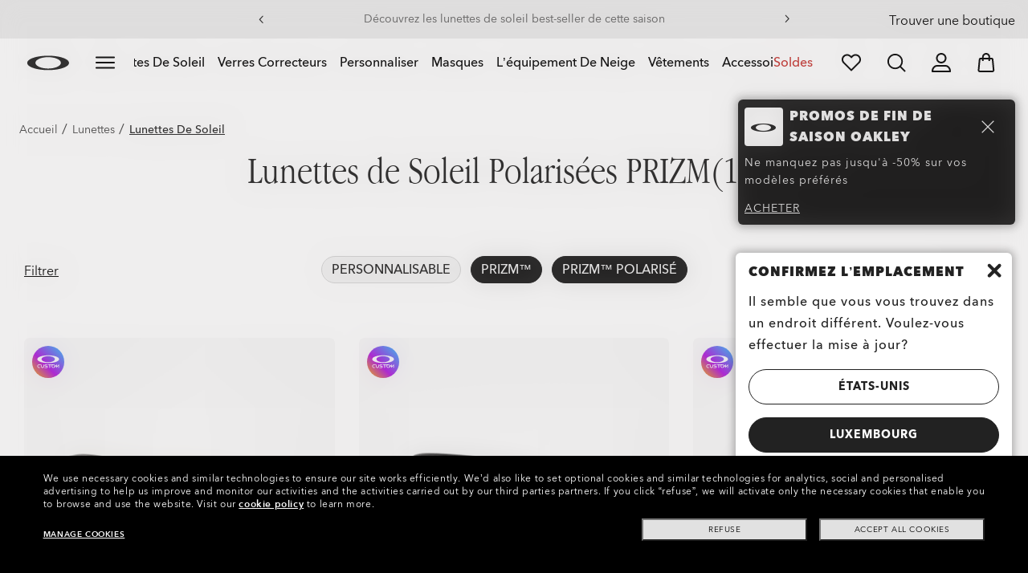

--- FILE ---
content_type: text/html;charset=UTF-8
request_url: https://www.oakley.com/fr-lu/category/lunettes-de-soleil/verres-polarises-prizm
body_size: 107140
content:
<!doctype html><html lang="fr-LU" class="no-js "><head><script>(function(){var importMapScript=document.createElement("script");importMapScript.type="importmap";var basePath="/_ui/dist";var minSuffix=true?".min":"";var importMapContent={"imports":{"exportTest":basePath+"/scripts/modern_modules/importTest/exportTest.js","importTest":basePath+"/scripts/modern_modules/importTest/importTest.js","moreInfoDialog":basePath+"/scripts/modern_modules/shared/moreInfoDialog/moreInfoDialog.js","DialogManager":basePath+"/scripts/modern_modules/shared/moreInfoDialog/DialogManager.js",
"MediaLoader":basePath+"/scripts/modern_modules/shared/moreInfoDialog/MediaLoader.js","CustomControls":basePath+"/scripts/modern_modules/shared/moreInfoDialog/CustomControls.js","ContentInitializer":basePath+"/scripts/modern_modules/shared/moreInfoDialog/ContentInitializer.js"}};importMapScript.textContent=JSON.stringify(importMapContent,null,2);document.head.insertBefore(importMapScript,document.head.firstChild)})();</script><link rel="preconnect" href="https://media.oakley.com"><link rel="preconnect" href="https://assets2.oakley.com"><meta charset="utf-8"><script>var tealiumEnvironment="//tags.tiqcdn.com/utag/luxottica/oakley/prod/utag.js";</script><meta name="viewport" content="width=device-width, initial-scale=1, user-scalable=no"><script>var mediator=function(){var subscribe=function(tracker,fn){if(!mediator.trackers[tracker])mediator.trackers[tracker]=[];mediator.trackers[tracker].push({context:this,callback:fn});return this},publish=function(tracker){if(!mediator.trackers[tracker])return false;var args=Array.prototype.slice.call(arguments,1);for(var i=0,l=mediator.trackers[tracker].length;i<l;i++){var subscription=mediator.trackers[tracker][i];subscription.callback.apply(subscription.context,args)}return this},publishAll=function(){if(Object.keys(mediator.trackers).length===
0)return false;for(var tracker in mediator.trackers){var args=[tracker].concat(Array.prototype.slice.call(arguments));mediator.publish.apply(this,args)}return this};return{trackers:{},publish:publish,publishAll:publishAll,subscribe:subscribe}}();</script><script>var Oakley=Oakley||{};Oakley.cookiePolicyEnable=true;</script><script type="text/javascript" src="/_ui/dist/scripts/lib/cookiePolicyGDPR.js?v=2026-01-18"></script><title role="contentinfo">Voir Lunettes de Soleil PRIZM Polarisées Oakley | Oakley® LU</title><meta name="description" content="Protégez vos yeux avec les Lunettes de Soleil PRIZM Polarisées Oakley. Profitez d'une protection optimale avec leurs verres. Livraison gratuite et sûre."><meta property="og:description" content="Protégez vos yeux avec les Lunettes de Soleil PRIZM Polarisées Oakley. Profitez d'une protection optimale avec leurs verres. Livraison gratuite et sûre."><meta name="robots" content="index,follow"><meta name="msvalidate.01" content="41ACC25550931BE26A0BE3DAB55E8A12"><meta name="google-site-verification" content="p3hGlENUhpN1tTZu8Vh53UHgt8cPDEvctJ2V5lWnuHg"><meta name="google-site-verification" content="9x_cGRCEyYEmdBRZlniBNxbrZm8dAOmIVza_KZjgUyA"><meta name="google-site-verification" content="r5qODZBJLfJbypt8bibeO8UfJzERdlqied2KEM4n8RY"><meta property="fb:app_id" content="230047513721231"><meta property="og:site_name" content="Oakley"><meta property="og:title" content="Oakley Voir Lunettes de Soleil PRIZM Polarisées Oakley | Oakley®"><meta property="og:image" content="https://www.oakley.com/_ui/dev/images/OO_Logo.jpg"><meta property="og:url" content="https://www.oakley.com/fr-lu/category/lunettes-de-soleil/verres-polarises-prizm"><meta property="og:type" content="product.group"><link rel="shortcut icon" type="image/x-icon" media="all" href="/favicon.ico?v=2026-01-18"><link rel="canonical" href="https://www.oakley.com/fr-lu/category/lunettes-de-soleil/verres-polarises-prizm"><link rel="alternate" href="https://www.oakley.com/de-at/category/sonnenbrillen/prizm-polarisiert" hreflang="de-at"><link rel="alternate" href="https://www.oakley.com/en-be/category/sunglasses/prizm-polarized" hreflang="en-be"><link rel="alternate" href="https://www.oakley.com/fr-be/category/lunettes-de-soleil/verres-polarises-prizm" hreflang="fr-be"><link rel="alternate" href="https://www.oakley.com/nl-be/category/zonnenbrillen/gepolariseerd-prizm" hreflang="nl-be"><link rel="alternate" href="https://www.oakley.com/en-au/category/sunglasses/prizm-polarized" hreflang="en-au"><link rel="alternate" href="https://www.oakley.com/en-ca/category/sunglasses/prizm-polarized" hreflang="en-ca"><link rel="alternate" href="https://www.oakley.com/fr-ca/category/lunettes-de-soleil/verres-polarises-prizm" hreflang="fr-ca"><link rel="alternate" href="https://www.oakley.com/it-ch/category/occhiali-da-sole/lenti-polarizzate-prizm" hreflang="it-ch"><link rel="alternate" href="https://www.oakley.com/de-ch/category/sonnenbrillen/prizm-polarisiert" hreflang="de-ch"><link rel="alternate" href="https://www.oakley.com/fr-ch/category/lunettes-de-soleil/verres-polarises-prizm" hreflang="fr-ch"><link rel="alternate" href="https://www.oakley.com/en-ch/category/sunglasses/prizm-polarized" hreflang="en-ch"><link rel="alternate" href="https://www.oakley.com/de-de/category/sonnenbrillen/prizm-polarisiert" hreflang="de-de"><link rel="alternate" href="https://www.oakley.com/en-dk/category/sunglasses/prizm-polarized" hreflang="en-dk"><link rel="alternate" href="https://www.oakley.com/es-es/category/gafas-de-sol/lentes-prizm-polarizadas" hreflang="es-es"><link rel="alternate" href="https://www.oakley.com/fr-fr/category/lunettes-de-soleil/verres-polarises-prizm" hreflang="fr-fr"><link rel="alternate" href="https://www.oakley.com/en-gb/category/sunglasses/prizm-polarized" hreflang="en-gb"><link rel="alternate" href="https://www.oakley.com/en-ie/category/sunglasses/prizm-polarized" hreflang="en-ie"><link rel="alternate" href="https://www.oakley.com/it-it/category/occhiali-da-sole/lenti-polarizzate-prizm" hreflang="it-it"><link rel="alternate" href="https://www.oakley.com/en-jp/category/sunglasses/prizm-polarized" hreflang="en-jp"><link rel="alternate" href="https://www.oakley.com/ja-jp/category/sunglasses/prizm-polarized" hreflang="ja-jp"><link rel="alternate" href="https://www.oakley.com/no-no/category/solbriller/prizm-polariserte" hreflang="no-no"><link rel="alternate" href="https://www.oakley.com/en-lu/category/sunglasses/prizm-polarized" hreflang="en-lu"><link rel="alternate" href="https://www.oakley.com/fr-lu/category/lunettes-de-soleil/verres-polarises-prizm" hreflang="fr-lu"><link rel="alternate" href="https://www.oakley.com/de-lu/category/sonnenbrillen/prizm-polarisiert" hreflang="de-lu"><link rel="alternate" href="https://www.oakley.com/en-pl/category/sunglasses/prizm-polarized" hreflang="en-pl"><link rel="alternate" href="https://www.oakley.com/nl-nl/category/zonnenbrillen/gepolariseerd-prizm" hreflang="nl-nl"><link rel="alternate" href="https://www.oakley.com/en-pt/category/sunglasses/prizm-polarized" hreflang="en-pt"><link rel="alternate" href="https://www.oakley.com/en-se/category/sunglasses/prizm-polarized" hreflang="en-se"><link rel="alternate" href="https://www.oakley.com/en-us/category/sunglasses/prizm-polarized" hreflang="en-us"><link rel="alternate" href="https://www.oakley.com/pt-br/category/oculos-de-sol/lentes-polarizadas-prizm" hreflang="pt-br"><link rel="alternate" href="https://www.oakley.com/en-eu/category/sunglasses/prizm-polarized" hreflang="en-gr"><link rel="alternate" href="https://www.oakley.com/en-eu/category/sunglasses/prizm-polarized" hreflang="en-si"><link rel="alternate" href="https://www.oakley.com/en-eu/category/sunglasses/prizm-polarized" hreflang="en-sk"><link rel="alternate" href="https://www.oakley.com/en-eu/category/sunglasses/prizm-polarized" hreflang="en-cy"><link rel="alternate" href="https://www.oakley.com/en-eu/category/sunglasses/prizm-polarized" hreflang="en-lt"><link rel="alternate" href="https://www.oakley.com/en-eu/category/sunglasses/prizm-polarized" hreflang="en-mt"><link rel="alternate" href="https://www.oakley.com/en-eu/category/sunglasses/prizm-polarized" hreflang="en-lv"><link rel="alternate" href="https://www.oakley.com/en-eu/category/sunglasses/prizm-polarized" hreflang="en-ee"><link rel="alternate" href="https://www.oakley.com/en-eu/category/sunglasses/prizm-polarized" hreflang="en-fi"><link rel="alternate" href="https://www.oakley.com/es-mx/category/lentes-de-sol/cristales-polarizados-prizm" hreflang="es-mx"><link rel="alternate" href="https://www.oakley.com/en-us/category/sunglasses/prizm-polarized" hreflang="x-default"><link rel="preload" href="/_ui/dist/scripts/modules/o21_header23.js?v=2026-01-18" as="script"><link rel="stylesheet" type="text/css" href="/_ui/dist/styles/theme-oakleycategory/css/main.min.css?v=2026-01-18"><link rel="stylesheet" type="text/css" href="/_ui/dist/styles/theme-oakley2020header/css/main.min.css?v=2026-01-18"><link rel="stylesheet" type="text/css" href="/_ui/dist/styles/theme-earlyaccess/css/main.min.css?v=2026-01-18"><script>var ACC={config:{}};ACC.config.contextPath="/fr-lu";ACC.config.encodedContextPath="/fr-lu";ACC.config.commonResourcePath="/_ui/desktop/common";ACC.config.themeResourcePath="/_ui/desktop/theme-oakley";ACC.config.siteResourcePath="/_ui/desktop/site-oakleylu";ACC.config.rootPath="/_ui/desktop";ACC.config.CSRFToken="3c47f444-a5dd-4a97-952c-8f764017a0f2";ACC.pwdStrengthVeryWeak="Pas s\u00fbr";ACC.pwdStrengthWeak="Peu s\u00fbr";ACC.pwdStrengthMedium="S\u00e9curit\u00e9 moyenne";ACC.pwdStrengthStrong="S\u00fbr";
ACC.pwdStrengthVeryStrong="Tr\u00e8s s\u00fbr";ACC.pwdStrengthUnsafePwd="password.strength.unsafepwd";ACC.pwdStrengthTooShortPwd="Trop court";ACC.pwdStrengthMinCharText="La longueur moyenne est de %d caract\u00e8res";ACC.accessibilityLoading="Chargement en cours ... Merci de patienter ...";ACC.accessibilityStoresLoaded="Points de vente charg\u00e9s";ACC.autocompleteUrl="/fr-lu/search/autocompleteSecure";var Oakley=Oakley||{};
Oakley.messages={jsSite:"oakleylu",jsFindInStoreContinueCta:"Continuer",jsGiftCardDatepickerConfirm:"Confirm",jsGiftCardDatepickerCancel:"cancel",jsStoreLocatorDescription:"You will need to book an appointment to pick up RX products. When picking up, we recommend you bring your prescription and confirmation email with you.",jsGiftCardLabel:"Carte cadeau",jsValidationRequired:"Ce champ est obligatoire",jsValidationRequiredBoaCardNumber:"Merci de saisir un num\u00e9ro de carte valable.",jsValidationRequiredBoaCardNumberCheck:"Veuillez saisir uniquement des chiffres",
jsValidationRequiredBoaCardNumberMaxLength:"Veuillez ne pas saisir plus de 25 caract\u00e8res",jsValidationRequiredBoaPinCardNumberMaxLength:"Veuillez ne pas saisir plus de 8 caract\u00e8res",jsValidationRequiredBoaPin:"Saisissez le code de la carte cadeau.",jsValidationRequiredBoaUserName:"Le nom du destinataire est requis",jsValidationRequiredBoaUserEmail:"Le courriel du destinataire est requis",jsValidationRequiredBoaUserEmailConfirm:"Emails are not matching, try again",jsValidationRequiredBoaUserDateConfirm:"La date de livraison est requise",
jsValidationRequiredBoaUserEmailValid:"Please enter a valid email address",jsValidationRequiredBoaFromName:"Votre nom est requis",jsValidationRequiredBoaFromEmail:"Votre courriel est requis",jsValidationRequiredBoaMessage:"The text can not be longer than 200 characters",jsValidationRequiredBoaMessageValid:"Le texte que vous avez saisi ne respecte pas nos lignes directrices",jsValidationEmployeeIdRequired:"Veuillez saisir votre num\u00e9ro d\u2019identification de salari\u00e9",jsValidationBodMonthRequired:"Veuillez saisir le mois de votre date de naissance",
jsValidationBodDayRequired:"Veuillez saisir le jour de votre date de naissance",jsValidationBodYearRequired:"Veuillez saisir l\u2019ann\u00e9e de votre date de naissance",jsValidationSerialNumberRequired:"Veuillez saisir votre num\u00e9ro de s\u00e9rie",currentCountryIsocode:"LU",jsValidationAddress1Required:"L\u2019adresse est obligatoire",jsValidationAddresslinePobox:"La ligne d\u2019adresse ne doit pas contenir la Bo\u00eete Postale",jsValidationCityRequired:"La ville est obligatoire",jsValidationCheckRequired:"Veuillez cocher la case",
jsValidationCountryRequired:"S\u00e9lectionnez un pays",jsValidationCreditCardCvvRequired:"Veuillez indiquer un CVV",jsValidationTermsCheck:"Merci d\u2019accepter nos conditions g\u00e9n\u00e9rales et notre politique de confidentialit\u00e9 pour continuer.",jsValidationCreditCardCvvInvalid:"Saisissez le CVV",jsValidationCreditCardMonthRequired:"Le mois pour la carte de cr\u00e9dit est obligatoire.",jsValidationCreditCardNameRequired:"Un nom est obligatoire.",jsValidationCreditCardNameInvalid:"Saisissez votre nom",
jsValidationCreditCardExpiryDateInvalid:"Saisissez la date d\u2019expiration",jsValidationCreditCardNumberInvalid:"Il est obligatoire d\u2019indiquer un num\u00e9ro de carte de cr\u00e9dit valable.",jsValidationCreditCardNumberCheckoutInvalid:"Saisissez un num\u00e9ro de carte de cr\u00e9dit valable.",jsValidationCreditCardTypeInvalid:"Il est obligatoire d\u2019indiquer un type  de carte de cr\u00e9dit valable.",jsValidationCreditCardNumberRequired:"Il est obligatoire d\u2019indiquer un num\u00e9ro de carte de cr\u00e9dit.",
jsValidationCreditCardYearRequired:"L\u2019ann\u00e9e pour la carte de cr\u00e9dit est obligatoire.",jsValidationEmailInvalid:"Merci de saisir une adresse E-mail valable",jsValidationEmailRequired:"L\u2019adresse E-mail est obligatoire",jsValidationEmailConfirmRequired:"Saisissez votre adresse courriel \u00e0 nouveau pour confirmer",jsValidationEmailConfirmNotMatching:"Saisissez votre adresse courriel correctement",jsValidationEmailMatch:"L\u2019adresse E-mail indiqu\u00e9e n\u2019est pas valable ou les adresses saisies ne correspondent pas",
jsValidationFirstNameRequired:"Saisissez votre pr\u00e9nom",jsValidationFirstNameMaxRequired:"La longueur du nom ne doit pas d\u00e9passer 17 caract\u00e8res.",jsValidationGiftCardAmountGreater:"Le montant ins\u00e9r\u00e9 est sup\u00e9rieur au maximum autoris\u00e9",jsValidationGiftCardAmountLower:"Le montant ins\u00e9r\u00e9 est inf\u00e9rieur au minimum autoris\u00e9",jsValidationGiftCardNumberGenericError:"Saisissez un num\u00e9ro de carte valide",jsValidationGiftCardNumberInvalid:"Saisissez un nombre \u00e0 19 chiffres.",
jsValidationGiftCardNumberRequired:"Saisissez un num\u00e9ro de carte cadeau.",jsValidationGiftCardPinInvalid:"Saisissez un nombre \u00e0 4 chiffres.",jsValidationGiftCardPinRequired:"Saisissez le code de la carte cadeau.",jsValidationLastNameRequired:"Saisissez votre nom de famille.",jsValidationLastNameMaxRequired:"La longueur du nom ne doit pas d\u00e9passer 17 caract\u00e8res.",jsValidationNumberInvalid:"Saisir uniquement des chiffres",jsValidationOrderNumberRequired:"Saisissez un num\u00e9ro de commande.",
jsValidationOrderReturnAgreementRequired:"Veuillez accepter les conditions de retour",jsValidationPasswordCurrentRequired:"Veuillez saisir votre mot de passe actuel",jsValidationPasswordMinimumLength:"Le mot de passe doit contenir 8 caract\u00e8res au minimum",jsValidationPasswordRequired:"Ce champ est obligatoire",jsValidationPasswordRegex:"Le mot de passe doit contenir au moins trois des quatre caract\u00e9ristiques suivantes : une lettre majuscule, une lettre minuscule, un chiffre ou un caract\u00e8re sp\u00e9cial.",
jsValidationPasswordMatch:"Les mots de passe ne correspondent pas.",jsValidationPasswordMatchRequired:"Veuillez fournir un mot de passe qui corresponde",jsValidationFiscalCode:"Please enter a valid fiscal code",jsValidationRequiredFiscalCode:"Please enter a valid fiscal code",jsValidationCompanyName:"Please enter a company name",jsValidationRegistrationState:"Please enter a registration state",jsValidationCreateAccountTerms:"Veuillez accepter nos Conditions g\u00e9n\u00e9rales et notre Politique de confidentialit\u00e9*",
jsValidationPhoneInvalid:"Le format du num\u00e9ro de t\u00e9l\u00e9phone est incorrect.",jsValidationPhoneAUInvalid:"Phone number does not appear valid (expecting 04XXXXXXXX or 61XXXXXXXXX)",jsValidationPhoneCheckoutInvalid:"Indiquer votre num\u00e9ro de t\u00e9l\u00e9phone",jsValidationAddressCheckoutInvalid:"Saisissez adresse - Ligne 1",jsValidationZipCheckoutInvalid:"Saisissez votre code postal",jsValidationCheckoutMunicipalityInvalid:"This field is required",jsValidationNeighborhoodsInvalid:"This field is required",
jsValidationEmailLoginRequired:"L\u2019adresse E-mail est obligatoire",jsValidationCityCheckoutInvalid:"Saisissez la ville",jsValidationStateCheckoutInvalid:"Saisissez le pays",jsValidationStateCheckoutInvalidOSI:"Veuillez modifier le pays (l\u2019\u00c9tat) d\u2019exp\u00e9dition de votre commande",jsValidationCheckoutErrorRestrictionsdOSI:"Un ou plusieurs articles de votre panier ne peuvent pas \u00eatre livr\u00e9s au lieu choisi en raison de restrictions en vertu de la loi.",jsValidationPhoneRequiredBox1:"Veuillez saisir votre indicatif r\u00e9gional",
jsValidationPhoneRequiredBox2:"Veuillez saisir le num\u00e9ro de t\u00e9l\u00e9phone dans la deuxi\u00e8me case",jsValidationPhoneRequiredBox3:"Veuillez saisir le num\u00e9ro de t\u00e9l\u00e9phone dans la troisi\u00e8me case",jsValidationPhoneRequiredBoxTotalMin:"Veuillez saisir le num\u00e9ro de t\u00e9l\u00e9phone \u00e0 10 ou 11\u00a0chiffres",jsValidationPhoneRequiredBoxTotalMax:"Veuillez saisir le num\u00e9ro de t\u00e9l\u00e9phone \u00e0 10 ou 11\u00a0chiffres",jsShippingValidationPhoneRequiredBoxTotalMin:"Veuillez saisir le num\u00e9ro de t\u00e9l\u00e9phone, comptant de 10 \u00e0 15\u00a0chiffres",
jsShippingValidationPhoneRequiredBoxTotalMax:"Veuillez saisir le num\u00e9ro de t\u00e9l\u00e9phone, comptant de 10 \u00e0 15\u00a0chiffres",jsValidationPhoneRequired:"Le num\u00e9ro de t\u00e9l\u00e9phone est obligatoire",jsValidationPromoCodeMinimumLength:"Code promotionnel de 4 caract\u00e8res minimum",jsValidationStateRequired:"L\u2019Etat est obligatoire.",jsValidationZipRequired:"Le CP est obligatoire",jsValidationIdealBankRequired:"Veuillez s\u00e9lectionner une banque",jsValidationZipMaxLength:"Les codes postaux ne peuvent pas contenir plus de 10 caract\u00e8res",
jsValidationAddressNameRequired:"Veuillez saisir un nom d\u2019adresse",jsValidationCaptchaAnswerRequired:"Please enter the captcha",fluidConfigurationEnvironment:"prod",fluidImplementationEnvironment:"prod",fluidJsUrlEnvironment:"//configure-implementations.fluidretail.net/oak/branch/archive/v1/prod/assets/js/fluidConfigure-oak.min",jsValidationUrlRequired:"url obligatoire",jsValidationUrlInvalid:"url pas valable",jsValidationPageShareSuccess:"Votre message a \u00e9t\u00e9 envoy\u00e9.",jsValidationLocalNameRequired:"Le nom local est obligatoire.",
jsValidationLocalName2Required:"Veuillez saisir votre nom en kanji",jsValidationLocalName2JPRequired:"Please enter your local name in kanji",jsValidationReportFakesSuccess:"parfait !",jsInitialSearchResultsDisplay:"12",jsMoreSearchResultsDisplay:"20",jsValidationCookiesRequired:"S\u2019il vous pla\u00eet activer les cookies pour continuer.",callForProductAvailability:"*Appelez pour v\u00e9rifier si le produit est disponible",tradingHoursAlert:"Public Holiday trading hours may differ from regular trading hours displayed.",
storeDirections:"Directions",addressLinePoboxAu:"Appelez le Service Client\u00e8le au 1 800 625 539 pour discuter des options de livraison \u00e0 une bo\u00eete postale",cartPopupMessageTitle:"Vous en \u00eates certain ?",cartPopupMessageContent:"Vous \u00eates certain de vouloir supprimer ce produit ?",cartPopupMessageYes:"Oui",cartPopupMessageNo:"Non",cartMergeSuccess:'Les produits de votre pr\u00e9c\u00e9dente visite ont \u00e9t\u00e9 ajout\u00e9s \u00e0 votre panier. Veuillez confirmer vos articles.\x3cbr\x3e\x3cbr\x3e \x3cu\x3e\x3ca class\x3d"cartLink" href\x3d"/cart"\x3e REVENIR AU PANIER \x3c/a\x3e\x3c/u\x3e',
cartMergeSuccessFrCa:'Les produits s\u00e9lectionn\u00e9s lors de votre pr\u00e9c\u00e9dente visite ont \u00e9t\u00e9 ajout\u00e9s \u00e0 votre panier. Veuillez confirmer vos articles.\x3cbr\x3e\x3cbr\x3e \x3cu\x3e\x3ca class\x3d"cartLink" href\x3d"/cart"\x3e RETOUR AU PANIER \x3c/a\x3e\x3c/u\x3e',shoprunnerCartMerge:"Depuis votre connexion, votre panier contient des produits auxquels le service Shop Runner ne s\u2019applique pas. Pour cette raison, l\u2019exp\u00e9dition est pass\u00e9e de \u00ab\u00a02\u00a0jours\u00a0\u00bb \u00e0 \u00ab\u00a0Service r\u00e9gulier\u00a0\u00bb.",
cartZipcodeError:"Veuillez saisir un code postal valide",jsValidationPostRequired:"Le code postal est requis",jsValidationZipRequiredMessage:"Le CP est obligatoire",jsWarningAccountExpiring:'Votre adh\u00e9sion \x3cstrong\x3eexpirera dans {0} jours\x3c/strong\x3e. Veuillez la \x3ca class\x3d"popover-link" href\x3d"{1}/my-account/profile/"\x3erenouveler maintenant\x3c/a\x3e pour continuer de profiter des avantages de votre abonnement.',jsWarningMyAccountExpiring:"Your membership account \x3cstrong\x3ewill expire in {0} days\x3c/strong\x3e. Please select the Profile option and renew your Service Branch information.",
jsWarningAccountExpired:"Votre compte est expir\u00e9. Veuillez s\u00e9lectionner l\u2019option Profil et renouveler les informations relatives \u00e0 la branche dans laquelle vous \u00eates en service.",jsWarningRemindToUpdateEmail:"Your email address is not reachable. Please update your contact information by adding a secondary email address.",jsWarningAccountMigratedPwd:"Nous vous recommandons de mettre \u00e0 jour votre mot de passe car il ne r\u00e9pond plus aux normes de s\u00e9curit\u00e9.",
jsPdpZoomImageAltText:"\u00c0 d\u00e9finir",jsValidationGdprOverAge:"Vous devez avoir au moins 16 ans pour vous enregistrer sur Oakley.com",jsValidationOverAge:"Vous devez avoir au moins 14 ans pour vous enregistrer sur Oakley.com",cartShippingStandardShipping:"Exp\u00e9dition standard",userLoggedIn:"User logged in successfully",underStoreLocatorPrescriptionPickup:"js.storelocator.prescription.pickup",jsValidationInvalidDate:"Saisissez une date valide.",jsValidationBalanceCardNumberRequired:"Le num\u00e9ro de la carte est incorrect. Merci de le contr\u00f4ler sur la carte et d\u2019essayer une nouvelle fois.",
jsValidationBalancePinRequired:"Le code est incorrect. Merci de le contr\u00f4ler sur la carte et d\u2019essayer une nouvelle fois.",jsPickupPaginationNext:"Suivante",jsPickupPaginationPrevious:"Pr\u00e9c\u00e9dente",jsBirthDateValid:"Saisissez une date valide.",jsVmPagination:"Page \x3cstrong\x3e{0}\x3c/strong\x3e de \x3cstrong\x3e{1}\x3c/strong\x3e",jsSearchOptimizationTotalLabelAll:"Voir tous les produits",jsSearchOptimizationTotalLabelThese:"Voir ces produits",jsSearchOptimizationTotalLabelSingular:"Voir ce produit",
jsOSILoginAnchor:"SE CONNECTER/S\u2019INSCRIRE",productPriceComingSoon:"Bient\u00f4t disponible(s).",countrySelectorTitle:"Confirmez l\u2019emplacement",countrySelectorDescription:"Il semble que vous vous trouvez dans un endroit diff\u00e9rent. Voulez-vous effectuer la mise \u00e0 jour?",countrySelectorTitleOSI:"S\u00e9lectionner votre boutique",countrySelectorDescriptionOSI:"Choisissez le pays dans lequel vous souhaitez magasiner.",countrySelectorSelectStore:"Select a different store",jsValidationBrPostal:"js.validation.zip.invalid",
jsValidationHypenPostal:"CEP incorreto, por favor siga o seguinte padr\u00e3o: (12345-123) ex: 05468-060",jsValidationCorreiosValidation:"Zipcode is invalid",jsValidationRoeInvalidCharacters:"invalid characters",jsValidationInstallments:"js.validation.installments",jsValidationUpdateBankList:"js.validation.updateBankList",jsValidationUpdateIban:"js.validation.updateIban",jsValidationUpdateAgencyNumber:"js.validation.updateAgencyNumber",pdpPrizmPolarizedFilter:"Prizm\x26trade; Polarized",pdpStandardFilter:"Standard",
requiredField:"This field is required.",orderdetailCancelConfirmTitle:"ARE YOU SURE?",orderdetailCancelConfirmText:"\u00cates-vous s\u00fbr de vouloir annuler cette commande ?",orderdetailCancelConfirmYes:"Oui",orderdetailCancelConfirmNo:"Non",sizeXS:"XS",sizeS:"S",sizeM:"M",sizeL:"L",sizeXL:"XL",sizeXXL:"XXL",sizeXXXL:"XXXL",cartShippingModeDays:"days",cartMergedItem:"Ce produit a \u00e9t\u00e9 ajout\u00e9 \u00e0 votre panier lors de votre pr\u00e9c\u00e9dente visite. Veuillez v\u00e9rifier.",cartQtyDecreased:"La quantit\u00e9 a \u00e9t\u00e9 diminu\u00e9e car ce produit est actuellement en rupture de stock.",
cartQtyDecreasedOcp:"Certains composants personnalis\u00e9s ne sont pas disponibles, les quantit\u00e9s ont donc \u00e9t\u00e9 ajust\u00e9es aux limites disponibles. Pour obtenir plus d'articles, veuillez essayer une configuration diff\u00e9rente.",cartMaxQtyExceeded:"Malheureusement, la quantit\u00e9 que vous avez s\u00e9lectionn\u00e9e d\u00e9passe la quantit\u00e9 maximale admisse par commande.  La quantit\u00e9 indiqu\u00e9e dans le panier a \u00e9t\u00e9 r\u00e9duite \u00e0 la quantit\u00e9 maximale admise par commande.",
currentCurrencySymbol:"\u20ac",chooseSize:"Taille",prescription:"Ordonnance",chooseThisStore:"Choose This Store",jsValidationCFDIRequired:"Selecciona el uso de CFDI con el que deseas sea emitida la factura.",jsValidationRegimeFiscalCodeRequired:"Selecciona el r\u00e9gimen fiscal con que deseas sea emitida la factura.",jsValidationBusinessNameRequired:"Ingresa la Raz\u00f3n Social o Nombre Completo con que deseas sea emitida la factura.",jsValidationAddressBillingMXRequired:"Ingresa el Nombre de la Calle y N\u00famero Exterior (e Interior, si aplica) con que deseas sea emitida la factura.",
jsValidationPostCodeBillingMXRequired:"Ingresa el c\u00f3digo postal con que deseas sea emitida la factura.",jsValidationStateBillingMXRequired:"Selecciona el Estado con que deseas sea emitida la factura.",jsValidationCityBillingMXRequired:"Ingresa la Ciudad con que deseas sea emitida la factura.",jsValidationMunicipalityBillingMXRequired:"Ingresa el Municipio o Alcald\u00eda con que deseas sea emitida la factura.",jsValidationNeighborhoodsBillingMXRequired:"Ingresa la Colonia con que deseas sea emitida la factura.",
jsValidationFiscalCodeBillingMXInvalidLength:"Ingresa el RFC tal como aparece en tu Constancia de Situaci\u00f3n Fiscal.",jsLiveChatText:"Customer Support",textEddshippingLabel:"Date d\u2019exp\u00e9dition:",jsValidateCharactersJP:"Due to system processing, some symbols (~: +) cannot be identified. Excuse me, but please change to another symbol or letter.",jsValidationDateRequired:"Date of birth is required",selectLensesLabel:"S\u00e9lectionner les verres",addToBagLabel:"Ajouter au panier",selectSizeLabel:"S\u00e9lectionnez une taille",
shopNowLabel:"ACHETER MAINTENANT",mostSoldSizeLabel:"Taille la plus vendue",cartMarkdwnPromo:"Vous avez \u00e9conomis\u00e9",oosAnalyticsErrorMessage:"Some custom components in your order are currently unavailable. Please select a different option.",nhbSpinningText:"SCROLL DOWN TO ENTER OAKLEY WORLD",melissaAddressTypeMMessage:"Cela ressemble \u00e0 une adresse militaire. Enclenchez le bouton ci-dessus pour nous permettre d'exp\u00e9dier avec le bon transporteur.",melissaAddressTypePMessage:"Nous ne pouvons pas exp\u00e9dier aux bo\u00eetes postales. Veuillez utiliser une autre adresse.",
melissaAddressTypeSMessage:"This looks like a standard address. Turn off the toggle above so we can ship with the right carrier.",melissaCheckboxMessage:"Je confirme que cette adresse est correcte. Je comprends qu'une adresse incorrecte pourrait emp\u00eacher la livraison de ma commande.",preOrderBadgeLabel:"pr\u00e9commander",metaZipcodeErrorMessage:"Nous n\u2019exp\u00e9dions pas les lunettes IA Oakley \u00e0 ce code postal",metaBadgeLabel:"lunettes ia",metaPDPImagesViewMore:"Voir plus",metaPDPImagesViewLess:"Voir moins"};
Oakley.messages.hours="Horaires";Oakley.messages.OakleyStore="Magasin Oakley";Oakley.messages.SunglassHut="Certified dealer";Oakley.messages.OakleyVaultStore="Magasin Oakley Vault";Oakley.messages.bookAppointment="Book an appointment";Oakley.messages.detailsDirections="D\u00e9tails \x26amp; Indications";Oakley.messages.getDirections="Trouver les indications";Oakley.messages.callthestore="Call the store";Oakley.messages.callandreserve="Call \x26 reserve for today";Oakley.messages.fisOpeningHours="Horaires d\u2019ouverture";
Oakley.messages.fisOpeningHoursNotice="Peut varier en fonction des jours f\u00e9ri\u00e9s";Oakley.messages.fisOpeningHoursNoticeAU="May vary according to public holiday";Oakley.messages.defaultLocation="Configurer comme emplacement pr\u00e9d\u00e9fini";Oakley.messages.callForProduct="Num\u00e9ro du magasin :";Oakley.messages.reserveYourProduct="Num\u00e9ro du magasin :";Oakley.messages.reserveInStore="R\u00e9servez votre produit et ramassez-le en magasin.";Oakley.messages.reserveInStoreButton="R\u00e9server \u00e0 ce magasin";
Oakley.messages.findInStore="Essayez un autre emplacement ou appelez un magasin proche de chez vous pour des produits similaires";Oakley.messages.tryDifferentLocation="Essayez un autre emplacement ou appelez un magasin proche de chez vous pour des produits similaires";Oakley.messages.enterCityState="Saisissez une ville \x26amp; un Etat ou CP pour trouver un magasin";Oakley.messages.thereAreNoStores="Impossible de trouver un magasin dans votre zone. Essayez un autre emplacement ou \u00e9largir la recherche.";
Oakley.messages.styleNotAvailable="D\u00e9sol\u00e9, ce style n'est actuellement pas disponible dans les magasins pr\u00e8s de chez vous.";Oakley.messages.outOfStock="En rupture de stock";Oakley.messages.lowStock="Stocks limit\u00e9s";Oakley.messages.inStock="En stock";Oakley.messages.callAvailability="Num\u00e9ro du magasin :";Oakley.messages.findStore="Trouver un magasin";Oakley.messages.changeStore="Changer de magasin";Oakley.messages.findInStoreForPdp="Trouver ou r\u00e9server en magasin";
Oakley.messages.findInStoreTitle="Trouver En Boutique";Oakley.messages.giftCardlabel="Carte-Cadeau Oakley";Oakley.messages.giftCardcardNumber="Num\u00e9ro de carte";Oakley.messages.callForAvailability="Il n\u2019est pas possible de r\u00e9server le retrait.";Oakley.messages.affirmErrorCreateSession="Please insert a valid phone number.";Oakley.messages.affirmNoPriceText="You can pay in {0} interest-free payments with";Oakley.messages.storeStatusMessage="S\u2019ouvrira demain";
Oakley.messages.createReturn="Cr\u00e9er un retour";Oakley.messages.returnReason="Raison Du Retour";Oakley.messages.returnCarrier="S\u00c9LECTIONNER LE TRANSPORTEUR CHARG\u00c9 DU RETOUR";Oakley.messages.pickupDate="S\u00e9lectionner la date de collecte";Oakley.messages.pickupDateError="Vous ne pouvez pas s\u00e9lectionner des dates qui sont d\u00e9j\u00e0 pass\u00e9es.";Oakley.messages.afterPayDisclaimer="Ou 4 versements de {0}\u00a0$ avec ";Oakley.messages.afterPayDisclaimerPPAU="\x26nbsp;or PayPal";
Oakley.messages.formatDate="dd/mm/yy";Oakley.messages.webExclusive="DISPONIBLE SUR INTERNET";Oakley.messages.tight="C\u2019est peut-\u00eatre trop \u00e9troit";Oakley.messages.nextbestsize="Autre taille";Oakley.messages.recommended="Recommand\u00e9";Oakley.messages.loose="C\u2019est peut-\u00eatre trop large";Oakley.messages.pickup="Retirer";Oakley.messages.loadMore="Afficher plus";Oakley.messages.FIS_errormessage="checkout.redesign.shipping.pickupInStore.error.LU";
Oakley.messages.FIS_delivery_more_date="Vos produits ont diff\u00e9rentes dates de livraison";Oakley.messages.FIS_pickup_date="Date de retrait en magasin:";Oakley.messages.lensesPresciptionTitle="MES CHOIX DE VERRES";Oakley.messages.BRIGHT_LIGHT="Lumi\u00e8re Brillante";Oakley.messages.MEDIUM_LIGHT="Lumi\u00e8re Moyenne";Oakley.messages.LOW_LIGHT="Basse Lumi\u00e8re";Oakley.messages.ALL_PURPOSE="Tous Achat";Oakley.messages.CHANGING_CONDITIONS="Conditions changeantes";Oakley.messages.NIGHT="Nuit";
Oakley.messages.OVERCAST="Couvert";Oakley.messages.SNOW_AND_OVERCAST="Neige et Ciel couvert";Oakley.messages.SUN_AND_CLOUDS="Soleil et nuages";Oakley.messages.SNOW_OVERCAST="Neige et Ciel couvert";Oakley.messages.SUN_CLOUDS="Soleil et nuages";Oakley.messages.BRIGHT_SUN="Fort ensoleillement";Oakley.messages.VARIABLE_CONDITIONS="Conditions Variables";Oakley.messages.PARTLY_CLOUDY="Partiellement nuageux";Oakley.messages.RAINY="Pluvieux";
if("LU"==="CA"&&"fr"==="fr")Oakley.messages.NewDealsBadge="Nouvelles Offres";else Oakley.messages.NewDealsBadge="Nouvelles Offres";Oakley.messages.uploadPrescription={confirmationErrorMessage:"Ceci est n\u00e9cessaire pour continuer"};
Oakley.messages.sameDayDelivery={Today:"Same Day",Tomorrow:"Next Day",address_format_error:"Please start typing your address and select a valid address from suggestion list. Then click on Check Availability button.",address_format_error_checkout:"Veuillez saisir votre adresse et s\u00e9lectionner une adresse valide dans la liste des suggestions. Cliquez ensuite sur le bouton Choisir la boutique.",address_availability_checking:"Stay with us... we're just checking service availability in your area. It could take a moment",
address_availability_error:"Nos excuses, ce service n'est pas disponible pour le code postal que vous avez entr\u00e9. Essayez-en un autre ou optez pour une m\u00e9thode d'exp\u00e9dition diff\u00e9rente.",address_availability_success:"Le service est disponible pour votre code postal",service_connection_error:"Something went wrong, our bad. Please try again later, with another address or go ahead with another shipping method"};Oakley.categories={"100000000m":"Dans Homme","200000000w":"Dans Femme"};
Oakley.codJpCodes=["00","08","12","14","16","18"];Oakley.codJpHours={notSpecific:"No any specific time requirement",amHours:"AM",hours1214:"12:00 - 14:00",hours1416:"14:00 - 16:00",hours1618:"16:00 - 18:00",hours1821:"18:00 - 21:00"};
Oakley.rxPanelPopup={titlePupillary:"COMMENT MESURER VOTRE EP",titlePrescription:"COMPRENDRE VOTRE ORDONNANCE",titleRightEye:"\u0152il droit (OD)",titleLeftEye:"\u0152il gauche (OS)",RightEyeDescription:"OD est l'abr\u00e9viation d\u2019\u00ab oculus dexter \u00bb, qui signifie \u00ab \u0153il droit \u00bb en latin.",LeftEyeDescription:"OS est l'abr\u00e9viation d\u2019\u00ab oculus sinister \u00bb, qui signifie \u00ab \u0153il gauche \u00bb en latin.",titleSphere:"Sph\u00e8re (SPH) - \u00e9galement connu sous le nom de Puissance (PWR)",
sphereDescription:"Les deux termes ont la m\u00eame signification : c\u2019est le degr\u00e9 de correction qui vous est prescrit. Si vous \u00eates myope, vos valeurs seront pr\u00e9c\u00e9d\u00e9es d'un signe moins (-), et si vous \u00eates hyperm\u00e9trope, d'un signe plus (+).",titleAxis:"Axe",axisDescription:"Cette option s'adresse uniquement aux personnes atteintes d'astigmatisme. L'axe est un chiffre compris entre 0 et 180 qui d\u00e9termine l'orientation du cylindre (CYL).",titleCylinder:"Cylindre (CYL)",
cylinderDescription:"Pour les personnes atteintes d'astigmatisme : lorsqu'une partie de l'\u0153il n\u00e9cessite une correction plus importante que le reste. La valeur Cylindre est \u00e9crite avec un signe moins (-).",pupillarystepsList:"\x3cul\x3e\x3cli\x3ePrenez une petite r\u00e8gle dans une main, et ayez un crayon et un papier \u00e0 port\u00e9e de main.\x3c/li\x3e\x3cli\x3ePlacez-vous maintenant \u00e0 environ 20 cm d'un miroir.\x3c/li\x3e\x3cli\x3eFermez votre \u0153il gauche et alignez le 0 mm sur le centre de votre pupille droite.\x3c/li\x3e\x3cli\x3eMesurez la distance entre votre pupille droite et votre pupille gauche.\x3c/li\x3e\x3cli\x3eLe chiffre qui se trouve directement au-dessus de votre pupille gauche est votre EP (l\u2019EP moyen d'une personne adulte se situe entre 58 et 65).\x3c/li\x3e\x3c/ul\x3e",
pupillaryText:'\x3cdiv class\x3d"PrescriptionModal__container__bodyText"\x3eL\'\u00e9cart pupillaire, ou EP, est la distance en millim\u00e8tres (mm) entre le centre d\'une pupille et le centre de l\'autre pupille.\x3c/div\x3e\x3cdiv class\x3d"PrescriptionModal__container__bodyText"\x3eVous ne trouvez pas votre EP ? Aucun probl\u00e8me. Vous pouvez laisser le param\u00e8tre par d\u00e9faut de 63, qui correspond \u00e0 la mesure moyenne des adultes. Si nous avons besoin de plus d\'informations sur votre ordonnance, l\'un ou l\u2019une de nos experts vous contactera.\x3c/div\x3e\x3cdiv class\x3d"PrescriptionModal__container__bodyText"\x3eSi vous le souhaitez, vous pouvez mesurer vous-m\u00eame votre EP en suivant ces \u00e9tapes :\x3c/div\x3e'};
Oakley.codJpCodes=["00","08","12","14","16","18"];Oakley.codJpHours={notSpecific:"No any specific time requirement",amHours:"AM",hours1214:"12:00 - 14:00",hours1416:"14:00 - 16:00",hours1618:"16:00 - 18:00",hours1821:"18:00 - 21:00"};Oakley.chatBotEnabled={enabled:true};Oakley.DoctorLocatorEnabled={enabled:false};Oakley.header23={disableNewDDM:false,isOsiHeader:false};
Oakley.variables={siteLanguage:"fr",contextPath:"/fr-lu",gmapsUrl:"https://maps.googleapis.com/maps/api/js?key\x3dAIzaSyCPn20h5d6nwkgk3EOd4u83zv6qm3wpCYI\x26v\x3d3\x26callback\x3dgoogleMapsCallback\x26libraries\x3dplaces",chatUrl:"",country:"LU",languageCountry:"fr_LU",countdownUrl:"/fr-lu/countdown",affirm:{installmentsNum:3},searchcampaign:"",pageType:"Plp",crossSiteEnabled:false,isVatIncluded:"true",frameAdvisorDataUrl:"//frameadvisor.luxottica.com/v/2.14/index.umd",VMMVDataUrl:"//vmmv.luxottica.com/v/5.5.2/index.umd",
chatBotDeploymentId:"5f7e0c24-0728-466a-9cd4-7f4d81bd61e1",chatBotEnvironment:"euw1",chatBotScript:"https://apps.mypurecloud.ie/genesys-bootstrap/genesys.min.js",textFreeCart:"GRATUIT",applyPromoCode:"",textProductCustomInCart:"Les produits personnalis\u00e9s n\u00e9cessitent un d\u00e9lai de 10\u00a0jours",textProductRXnullPickUp:"PAS DISPONIBLE POUR LES PRODUITS SUR ORDONNANCE",textProductRXnullNoStores:"NO STORES AVAILABLE NEAR YOU",textTotalsPromoCode:"Code Promo",textTotalsPromoCodeNoMessage:"Promo",
textTotalsRemovePromocode:"Supprimer",textDeliveryMessageMoreDates:"Vos produits ont diff\u00e9rentes dates de livraison",cartTotalsLabelRia:"Insurance savings",cartMessageEppLabel:"(Une quote-part est exig\u00e9e pour les r\u00e9clamations.)",disabledMonetate:false,rxConfiguratorUrl:"",maxMelissaValidationRetry:"",melissaValidationEnabled:""};var productName="";var productImage="";var productPrice='\x3cformat:price priceData\x3d""/\x3e';var productCode="";var addToCartUrl="/fr-lu/cart/add";
var cartItems="";var rolloverPopupUrl="";var cartRemoveUrl="/fr-lu/cart/remove";var cartText="Panier";var isExcludeBaynote=true;Oakley.siteId="oakleylu";Oakley.debugMode=false;Oakley.buildNumber="2026-01-18";Oakley.variables.shoprunnerEnvironmentID=2;Oakley.messages.gdprDateJsPattern="dd/mm/yy";Oakley.variables.isGdprSite="true";Oakley.variables.gdprMinAgeLimit="16";Oakley.variables.minAgeLimit=14;Oakley.variables.gdprPopup="false";window.ClickTalePIISelector="#registerForm input, #loginForm input, .login-button .logged-in, .personal-info__body span, #profile-form input, #forgottenPwdForm input, .personalinfo-wrapper-reg input, .shipping-address-wrapper-reg input, .billing-form-wrapper input, .payment-form-wrapper input, #checkoutThankyou .sub-headline strong, .order-details h5, .order-details p span, .account-card span, .address-book input, .qas-form p, .account-card .title, #profile-menu-modal .modal-box-title, .order-number, .bill-ship-total-wrapper div, .bill-ship-total-wrapper div, .bill-ship-total-wrapper .vcard, .billing-payment-wrapper span, #rendering_canvas, .email-signup input, .js_zip input, #verifyForm input, #verifyForm select, #SignUpModal input, #shippingAddressForm input, .account-info .field-view span, .login-dropdown .category-link , .registration-field , .payment-method .account span , .order-shipping p , .inputForm #term , .form-field #term, .personal-info-section input , #password-change-form input, #vto-portal-container .canvas-container, .capture-page-content video , .vto-application #rendering_canvas , #footer-storelocator-input , #footer-newsletter-locator-form input, .thankyou .sub-headline strong, #updateEmailAlert .invalidEmail";
var showEddOnDeliveryMethod=true;Oakley.messages.zipcode_regex_errormessage_us="Zipcode should follow the format (12345 or 12345-1234) ex: 60661-0661";Oakley.messages.zipcode_regex_errormessage_gu="Zipcode should follow the format (12345 or 12345-1234) ex: 60661-0661";Oakley.messages.zipcode_regex_errormessage_vi="Zipcode should follow the format (12345) ex: 60661";Oakley.messages.zipcode_regex_errormessage_ca="Le code postal doit respecter le format (A1B 2C3) ex.: H2X 1J6";
Oakley.messages.zipcode_regex_errormessage_at="Zipcode should follow the format (1234) ex: 6067";Oakley.messages.zipcode_regex_errormessage_be="Le code postal doit respecter le format (1234), ex: 6067";Oakley.messages.zipcode_regex_errormessage_ch="Le code postal doit respecter le format (1234), ex : 6066";Oakley.messages.zipcode_regex_errormessage_de="PLZ muss folgendes Format haben (12345) B.: 60661";Oakley.messages.zipcode_regex_errormessage_dk="Zipcode should follow the format (1234) ex: 6067";
Oakley.messages.zipcode_regex_errormessage_fi="Le code postal doit respecter le format (1234), ex : 6066";Oakley.messages.zipcode_regex_errormessage_fr="Le code postal doit respecter le format (12345 ou 12345-1234), ex: 60661-0661";Oakley.messages.zipcode_regex_errormessage_gb="Postcode should follow the format (A1 1AB or AB1 1AB or AB12 1AB ) ex: B1 1HQ";Oakley.messages.zipcode_regex_errormessage_gg="Zipcode should follow the format (123 123) ex: CHG 657";
Oakley.messages.zipcode_regex_errormessage_it="Il formato del codice di avviamento postale deve essere (12345), es.: 60661";Oakley.messages.zipcode_regex_errormessage_je="Zipcode should follow the format (123 123) ex: CHG 657";Oakley.messages.zipcode_regex_errormessage_lu="Le code postal doit respecter le format (1234), ex : 6066";Oakley.messages.zipcode_regex_errormessage_nl="De postcode moet de volgende indeling hebben (1234 12), bijv.: (6067 51)";Oakley.messages.zipcode_regex_errormessage_no="Postnummer skal f\u00f8lge formatet (1234) eks: (6067)";
Oakley.messages.zipcode_regex_errormessage_pl="Zipcode should follow the format (12-123) ex: 12-123";Oakley.messages.zipcode_regex_errormessage_pt="Zipcode should follow the format (1234-123) ex: 6067-516";Oakley.messages.zipcode_regex_errormessage_se="Zipcode should follow the format (12345) ex: 60661";Oakley.messages.zipcode_regex_errormessage_au="Postcode should follow the format (1234) ex: 6067";Oakley.messages.zipcode_regex_errormessage_jp="\u90f5\u4fbf\u756a\u53f7\u30922\u3064\u306e\u30d5\u30a3\u30fc\u30eb\u30c9\u306b\u6b63\u3057\u304f\u5165\u529b\u3057\u3066\u304f\u3060\u3055\u3044\u3002";
Oakley.messages.zipcode_regex_errormessage_br="CEP incorreto, por favor siga o seguinte padr\u00e3o: (12345-123) ex: 05468-060";Oakley.messages.zipcode_regex_errormessage_mx="Ingresa el C\u00f3digo Postal tal como aparece en tu Constancia de Situaci\u00f3n Fiscal.";Oakley.messages.zipcode_regex_errormessage_au="Postcode should follow the format (1234) ex: 6067";Oakley.messages.zipcode_regex_errormessage_es="El c\u00f3digo postal debe respetar el formato (12345 o 12345-1234), ej: 60661-0661";
Oakley.messages.zipcode_regex_default_errormessage="Please enter valid zipcode";Oakley.messages.zipcode_correios_invalid="Zipcode is invalid";Oakley.messages.wcag={controls:"Controls."};</script><script>var Oakley=Oakley||{};Oakley.messages=Oakley.messages||{};Oakley.vars=Oakley.vars||{};var require={baseUrl:"/_ui/dist/scripts/"};var cartDataUrl="/fr-lu/cart/data";var cartRemoveUrl="/fr-lu/cart/remove";var cartText="Panier";Oakley.buildNumber="2026-01-18";Oakley.debugMode=false;Oakley.vars.originalContextPath="/";Oakley.vars.baseContext=window.location.origin+Oakley.variables.contextPath;Oakley.region="EMEA".toLowerCase();</script><script type="text/javascript" src="/_ui/dist/bower_components/jquery/dist/jquery.min.js?v=2026-01-18"></script><script type="text/javascript" src="/_ui/dist/scripts/lib/require.js?v=2026-01-18"></script><script type="text/javascript" src="/_ui/dist/scripts/main.js?v=2026-01-18"></script><link rel="manifest" href="/fr-lu/manifest.json"><script></script><meta name="theme-color" content="#222222"><meta name="apple-mobile-web-app-capable" content="yes"><meta name="apple-mobile-web-app-status-bar-style" content="black"><meta name="apple-mobile-web-app-title" content="Oakley"><link rel="apple-touch-icon" href="https://media.oakley.com/pwa/OO_PWA_icon_180x180.png"><link rel="apple-touch-icon" href="https://media.oakley.com/pwa/OO_PWA_icon_20x20.png" size="20x20"><link rel="apple-touch-icon" href="https://media.oakley.com/pwa/OO_PWA_icon_40x40.png" size="40x40"><link rel="apple-touch-icon" href="https://media.oakley.com/pwa/OO_PWA_icon_58x58.png" size="58x58"><link rel="apple-touch-icon" href="https://media.oakley.com/pwa/OO_PWA_icon_60x60.png" size="60x60"><link rel="apple-touch-icon" href="https://media.oakley.com/pwa/OO_PWA_icon_76x76.png" size="76x76"><link rel="apple-touch-icon" href="https://media.oakley.com/pwa/OO_PWA_icon_80x80.png" size="80x80"><link rel="apple-touch-icon" href="https://media.oakley.com/pwa/OO_PWA_icon_87x87.png" size="87x87"><link rel="apple-touch-icon" href="https://media.oakley.com/pwa/OO_PWA_icon_120x120.png" size="120x120"><link rel="apple-touch-icon" href="https://media.oakley.com/pwa/OO_PWA_icon_180x180.png" size="180x180"><link rel="apple-touch-icon" href="https://media.oakley.com/pwa/OO_PWA_icon_167x167.png" size="167x167"><link rel="apple-touch-icon" href="https://media.oakley.com/pwa/OO_PWA_icon_180x180.png" size="180x180"><script>var tealium_data2track=[];window.tealium_data2track=window.tealium_data2track||[];window.utag_data={};window.utag_data.Products=window.utag_data.Products||[];</script><script type="text/javascript">var utag_data={"Events_SearchFiltering":"0","Page_Section2":"PrizmPolarized","Page_Section1":"Sunglasses","Page_Design":"Editorial","page_category":"Prizm Polarized","site_currency":"EUR","Search_ResultItemsQnt":"104","page_section_name":"","breadcrumb_path":"Home / Eyewear / Sunglasses","Page_Type":"Plp","page_section2":"","page_section1":"","site_language":"fr","page_subcategory_name":"","domain_language":"fr","Products":{7895653241381:{"Category":"EYEWEAR","Units":"0","Price":"212.00","PriceFull":"212.00",
"Status":"Available","Sku":"OO9417 33-59","TaxRate":"","ModelName":"Holbrook\u2122 XL","Vm_IsBrowserSupported":"1","Label":"","Preorder":"0"},888392455E3:{"Category":"EYEWEAR","Units":"0","Price":"191.00","PriceFull":"191.00","Status":"Available","Sku":"OO9449-0560","TaxRate":"","ModelName":"Gibston","Vm_IsBrowserSupported":"1","Label":"","Preorder":"0"},888392562005:{"Category":"EYEWEAR","Units":"0","Price":"212.00","PriceFull":"212.00","Status":"Available","Sku":"OO9018-0455","TaxRate":"","ModelName":"Ojector",
"Vm_IsBrowserSupported":"1","Label":"","Preorder":"0"},888392558121:{"Category":"EYEWEAR","Units":"0","Price":"264.00","PriceFull":"264.00","Status":"Available","Sku":"OO4145-0560","TaxRate":"","ModelName":"Wire Tap 2.0","Vm_IsBrowserSupported":"1","Label":"","Preorder":"0"},888392464057:{"Category":"EYEWEAR","Units":"0","Price":"364.00","PriceFull":"364.00","Status":"Available","Sku":"OO6046-0350","TaxRate":"","ModelName":"Deadbolt\u2122","Vm_IsBrowserSupported":"1","Label":"","Preorder":"0"},888392602909:{"Category":"EYEWEAR",
"Units":"0","Price":"222.00","PriceFull":"222.00","Status":"Available","Sku":"OO9250 02-57","TaxRate":"","ModelName":"Actuator","Vm_IsBrowserSupported":"1","Label":"","Preorder":"0"},888392374677:{"Category":"EYEWEAR","Units":"0","Price":"254.00","PriceFull":"254.00","Status":"Available","Sku":"OO9416-0364","TaxRate":"","ModelName":"Split Shot","Vm_IsBrowserSupported":"1","Label":"","Preorder":"0"},888392611697:{"Category":"EYEWEAR","Units":"0","Price":"222.00","PriceFull":"222.00","Status":"Available",
"Sku":"OO9284 07-55","TaxRate":"","ModelName":"Frogskins\u2122 Range","Vm_IsBrowserSupported":"1","Label":"","Preorder":"0"},888392577184:{"Category":"EYEWEAR","Units":"0","Price":"264.00","PriceFull":"264.00","Status":"Available","Sku":"OO9208-D338","TaxRate":"","ModelName":"Radar\u00ae EV Path\u00ae High Resolution Collection","Vm_IsBrowserSupported":"1","Label":"","Preorder":"0"},888392280015:{"Category":"EYEWEAR","Units":"0","Price":"264.00","PriceFull":"264.00","Status":"Available","Sku":"OO9208-5138",
"TaxRate":"","ModelName":"Radar\u00ae EV Path\u00ae","Vm_IsBrowserSupported":"1","Label":"","Preorder":"0"},888392489173:{"Category":"EYEWEAR","Units":"0","Price":"254.00","PriceFull":"254.00","Status":"Available","Sku":"OO4142-0358","TaxRate":"","ModelName":"Ejector","Vm_IsBrowserSupported":"1","Label":"","Preorder":"0"},888392612014:{"Category":"EYEWEAR","Units":"0","Price":"228.00","PriceFull":"228.00","Status":"Available","Sku":"OO9288 01-57","TaxRate":"","ModelName":"Sielo","Vm_IsBrowserSupported":"1",
"Label":"","Preorder":"0"},888392581204:{"Category":"EYEWEAR","Units":"0","Price":"212.00","PriceFull":"212.00","Status":"Available","Sku":"OO9100-0457","TaxRate":"","ModelName":"Leffingwell","Vm_IsBrowserSupported":"1","Label":"","Preorder":"0"},888392561947:{"Category":"EYEWEAR","Units":"0","Price":"177.80","PriceFull":"254.00","Status":"Available","Sku":"OO4147-0457","TaxRate":"","ModelName":"Contrail","Vm_IsBrowserSupported":"1","Label":"","Preorder":"0"},888392143662:{"Category":"EYEWEAR","Units":"0",
"Price":"201.00","PriceFull":"201.00","Status":"Available","Sku":"OO9096-D8","TaxRate":"","ModelName":"Fuel Cell","Vm_IsBrowserSupported":"1","Label":"","Preorder":"0"},888392576873:{"Category":"EYEWEAR","Units":"0","Price":"191.00","PriceFull":"191.00","Status":"Available","Sku":"OO9479-0956","TaxRate":"","ModelName":"Manorburn","Vm_IsBrowserSupported":"1","Label":"","Preorder":"0"},888392614759:{"Category":"EYEWEAR","Units":"0","Price":"106.00","PriceFull":"212.00","Status":"Available","Sku":"OO9301-1961",
"TaxRate":"","ModelName":"Cohort","Vm_IsBrowserSupported":"1","Label":"","Preorder":"0"},888392576897:{"Category":"EYEWEAR","Units":"0","Price":"222.00","PriceFull":"222.00","Status":"Available","Sku":"OO9474-0752","TaxRate":"","ModelName":"Spindrift","Vm_IsBrowserSupported":"1","Label":"","Preorder":"0"},888392279804:{"Category":"EYEWEAR","Units":"0","Price":"254.00","PriceFull":"254.00","Status":"Available","Sku":"OO4060-2261","TaxRate":"","ModelName":"Crosshair","Vm_IsBrowserSupported":"1","Label":"",
"Preorder":"0"},888392276414:{"Category":"EYEWEAR","Units":"0","Price":"222.00","PriceFull":"222.00","Status":"Available","Sku":"OO9367-0660","TaxRate":"","ModelName":"Drop Point\u2122","Vm_IsBrowserSupported":"1","Label":"","Preorder":"0"},888392279729:{"Category":"EYEWEAR","Units":"0","Price":"254.00","PriceFull":"254.00","Status":"Available","Sku":"OO4079-3159","TaxRate":"","ModelName":"Feedback\x26trade;","Vm_IsBrowserSupported":"1","Label":"","Preorder":"0"},888392546593:{"Category":"EYEWEAR",
"Units":"0","Price":"212.00","PriceFull":"212.00","Status":"Available","Sku":"OO9343-1945","TaxRate":"","ModelName":"M2 Frame\u00ae XL","Vm_IsBrowserSupported":"1","Label":"","Preorder":"0"},888392552303:{"Category":"EYEWEAR","Units":"0","Price":"306.00","PriceFull":"306.00","Status":"Available","Sku":"OO6048-0257","TaxRate":"","ModelName":"Holbrook\u2122 TI","Vm_IsBrowserSupported":"1","Label":"","Preorder":"0"},888392320551:{"Category":"EYEWEAR","Units":"0","Price":"222.00","PriceFull":"222.00",
"Status":"Available","Sku":"OO9265-3253","TaxRate":"","ModelName":"Latch\x26trade;","Vm_IsBrowserSupported":"1","Label":"","Preorder":"0"},888392294869:{"Category":"EYEWEAR","Units":"0","Price":"254.00","PriceFull":"254.00","Status":"Available","Sku":"OO9384-0657","TaxRate":"","ModelName":"Holbrook\u2122 Mix","Vm_IsBrowserSupported":"1","Label":"","Preorder":"0"},888392601551:{"Category":"EYEWEAR","Units":"0","Price":"191.00","PriceFull":"191.00","Status":"Available","Sku":"OO9231-0261","TaxRate":"",
"ModelName":"Heliostat","Vm_IsBrowserSupported":"1","Label":"","Preorder":"0"},888392407870:{"Category":"EYEWEAR","Units":"0","Price":"191.00","PriceFull":"191.00","Status":"Available","Sku":"OO9014-5060","TaxRate":"","ModelName":"Gascan\u00ae","Vm_IsBrowserSupported":"1","Label":"","Preorder":"0"},888392428370:{"Category":"EYEWEAR","Units":"0","Price":"238.00","PriceFull":"238.00","Status":"Available","Sku":"OO9264-4561","TaxRate":"","ModelName":"Mainlink","Vm_IsBrowserSupported":"1","Label":"",
"Preorder":"0"},888392542687:{"Category":"EYEWEAR","Units":"0","Price":"212.00","PriceFull":"212.00","Status":"Available","Sku":"OO9101-6827","TaxRate":"","ModelName":"Batwolf\x26trade;","Vm_IsBrowserSupported":"1","Label":"","Preorder":"0"},888392408402:{"Category":"EYEWEAR","Units":"0","Price":"222.00","PriceFull":"222.00","Status":"Available","Sku":"OO9438-0558","TaxRate":"","ModelName":"Eye Jacket\u2122 Redux","Vm_IsBrowserSupported":"1","Label":"","Preorder":"0"},888392608857:{"Category":"EYEWEAR",
"Units":"0","Price":"254.00","PriceFull":"254.00","Status":"Available","Sku":"OO9286 05-54","TaxRate":"","ModelName":"Thurso","Vm_IsBrowserSupported":"1","Label":"","Preorder":"0"},888392590169:{"Category":"EYEWEAR","Units":"0","Price":"212.00","PriceFull":"212.00","Status":"Available","Sku":"OO9102 W4-57","TaxRate":"","ModelName":"Holbrook\u2122","Vm_IsBrowserSupported":"1","Label":"","Preorder":"0"},888392269805:{"Category":"EYEWEAR","Units":"0","Price":"264.00","PriceFull":"264.00","Status":"Available",
"Sku":"OO4123-0755","TaxRate":"","ModelName":"Holbrook\u2122 Metal","Vm_IsBrowserSupported":"1","Label":"","Preorder":"0"},888392489128:{"Category":"EYEWEAR","Units":"0","Price":"254.00","PriceFull":"254.00","Status":"Available","Sku":"OO4141-0360","TaxRate":"","ModelName":"Whisker\u00ae","Vm_IsBrowserSupported":"1","Label":"","Preorder":"0"},888392377012:{"Category":"EYEWEAR","Units":"0","Price":"222.00","PriceFull":"222.00","Status":"Available","Sku":"OO9436-0554","TaxRate":"","ModelName":"Latch\u2122 Beta",
"Vm_IsBrowserSupported":"1","Label":"","Preorder":"0"},888392486691:{"Category":"EYEWEAR","Units":"0","Price":"201.00","PriceFull":"201.00","Status":"Available","Sku":"OO9154-6762","TaxRate":"","ModelName":"Half Jacket\u00ae 2.0 XL","Vm_IsBrowserSupported":"1","Label":"","Preorder":"0"},888392225245:{"Category":"EYEWEAR","Units":"0","Price":"238.00","PriceFull":"238.00","Status":"Available","Sku":"OO9188-58","TaxRate":"","ModelName":"Flak\u00ae 2.0 XL","Vm_IsBrowserSupported":"1","Label":"","Preorder":"0"},
888392411679:{"Category":"EYEWEAR","Units":"0","Price":"254.00","PriceFull":"254.00","Status":"Available","Sku":"OO4075-1460","TaxRate":"","ModelName":"Square Wire\x26trade;","Vm_IsBrowserSupported":"1","Label":"","Preorder":"0"},888392577177:{"Category":"EYEWEAR","Units":"0","Price":"190.40","PriceFull":"238.00","Status":"Available","Sku":"OO9188-H359","TaxRate":"","ModelName":"Flak\u00ae 2.0 XL High Resolution Collection","Vm_IsBrowserSupported":"1","Label":"","Preorder":"0"},888392280046:{"Category":"EYEWEAR",
"Units":"0","Price":"238.00","PriceFull":"238.00","Status":"Available","Sku":"OO9263-4163","TaxRate":"","ModelName":"Turbine\x26trade;","Vm_IsBrowserSupported":"1","Label":"","Preorder":"0"},7895653240315:{"Category":"EYEWEAR","Units":"0","Price":"191.00","PriceFull":"191.00","Status":"Available","Sku":"OO9448 06-60","TaxRate":"","ModelName":"Sylas","Vm_IsBrowserSupported":"1","Label":"","Preorder":"0"},888392499837:{"Category":"EYEWEAR","Units":"0","Price":"264.00","PriceFull":"264.00","Status":"Available",
"Sku":"OO9440-0956","TaxRate":"","ModelName":"Clifden","Vm_IsBrowserSupported":"1","Label":"","Preorder":"0"},888392279651:{"Category":"EYEWEAR","Units":"0","Price":"238.00","PriceFull":"238.00","Status":"Available","Sku":"OO9189-3860","TaxRate":"","ModelName":"TwoFace\u2122","Vm_IsBrowserSupported":"1","Label":"","Preorder":"0"},888392581273:{"Category":"EYEWEAR","Units":"0","Price":"106.00","PriceFull":"212.00","Status":"Available","Sku":"OO9126-0554","TaxRate":"","ModelName":"Reedmace","Vm_IsBrowserSupported":"1",
"Label":"","Preorder":"0"},888392191090:{"Category":"EYEWEAR","Units":"0","Price":"238.00","PriceFull":"238.00","Status":"Available","Sku":"OO9307-08","TaxRate":"","ModelName":"Turbine\x26trade; Rotor","Vm_IsBrowserSupported":"1","Label":"","Preorder":"0"},888392425607:{"Category":"EYEWEAR","Units":"0","Price":"238.00","PriceFull":"238.00","Status":"Available","Sku":"OO4129-1458","TaxRate":"","ModelName":"Split Time","Vm_IsBrowserSupported":"1","Label":"","Preorder":"0"},888392271334:{"Category":"EYEWEAR",
"Units":"0","Price":"264.00","PriceFull":"264.00","Status":"Available","Sku":"OO4124-0262","TaxRate":"","ModelName":"Gauge 8","Vm_IsBrowserSupported":"1","Label":"","Preorder":"0"},888392406989:{"Category":"EYEWEAR","Units":"0","Price":"191.00","PriceFull":"191.00","Status":"Available","Sku":"OO9013-F655","TaxRate":"","ModelName":"Frogskins\u2122","Vm_IsBrowserSupported":"1","Label":"","Preorder":"0"}},"Page_Platform":"Hybris","Page_Country":"LU","Page_Language":"FR","Page_DeviceType":"desktop","User_LoginStatus":"Guest",
"User_Id":"5a9e8736-6370-47f4-9ba8-3f9e48a54b08","Order_Currency":"EUR","customerType":"anonymouslu"};</script><script>if(!utag_data.Page_DeviceType)utag_data.Page_DeviceType=window.screen.width<767?"M":window.screen.width<992?"T":"D";</script><link rel="stylesheet" href="https://assets.oakley.com/ptch-p/css/it-ptch.css"><script defer src="https://assets.oakley.com/extra/quicklink/quicklink.umd.js" type="text/javascript"></script>
                              <script>!function(e){var n="https://s.go-mpulse.net/boomerang/";if("False"=="True")e.BOOMR_config=e.BOOMR_config||{},e.BOOMR_config.PageParams=e.BOOMR_config.PageParams||{},e.BOOMR_config.PageParams.pci=!0,n="https://s2.go-mpulse.net/boomerang/";if(window.BOOMR_API_key="C2ZA3-K3383-S58UK-QS9CF-3JCVQ",function(){function e(){if(!r){var e=document.createElement("script");e.id="boomr-scr-as",e.src=window.BOOMR.url,e.async=!0,o.appendChild(e),r=!0}}function t(e){r=!0;var n,t,a,i,d=document,O=window;if(window.BOOMR.snippetMethod=e?"if":"i",t=function(e,n){var t=d.createElement("script");t.id=n||"boomr-if-as",t.src=window.BOOMR.url,BOOMR_lstart=(new Date).getTime(),e=e||d.body,e.appendChild(t)},!window.addEventListener&&window.attachEvent&&navigator.userAgent.match(/MSIE [67]\./))return window.BOOMR.snippetMethod="s",void t(o,"boomr-async");a=document.createElement("IFRAME"),a.src="about:blank",a.title="",a.role="presentation",a.loading="eager",i=(a.frameElement||a).style,i.width=0,i.height=0,i.border=0,i.display="none",o.appendChild(a);try{O=a.contentWindow,d=O.document.open()}catch(_){n=document.domain,a.src="javascript:var d=document.open();d.domain='"+n+"';void 0;",O=a.contentWindow,d=O.document.open()}if(n)d._boomrl=function(){this.domain=n,t()},d.write("<bo"+"dy onload='document._boomrl();'>");else if(O._boomrl=function(){t()},O.addEventListener)O.addEventListener("load",O._boomrl,!1);else if(O.attachEvent)O.attachEvent("onload",O._boomrl);d.close()}function a(e){window.BOOMR_onload=e&&e.timeStamp||(new Date).getTime()}if(!window.BOOMR||!window.BOOMR.version&&!window.BOOMR.snippetExecuted){window.BOOMR=window.BOOMR||{},window.BOOMR.snippetStart=(new Date).getTime(),window.BOOMR.snippetExecuted=!0,window.BOOMR.snippetVersion=14,window.BOOMR.url=n+"C2ZA3-K3383-S58UK-QS9CF-3JCVQ";var i=document.currentScript||document.getElementsByTagName("script")[0],o=i.parentNode,r=!1,d=document.createElement("link");if(d.relList&&"function"==typeof d.relList.supports&&d.relList.supports("preload")&&"as"in d)window.BOOMR.snippetMethod="p",d.href=window.BOOMR.url,d.rel="preload",d.as="script",d.addEventListener("load",e),d.addEventListener("error",function(){t(!0)}),setTimeout(function(){if(!r)t(!0)},3e3),BOOMR_lstart=(new Date).getTime(),o.appendChild(d);else t(!1);if(window.addEventListener)window.addEventListener("load",a,!1);else if(window.attachEvent)window.attachEvent("onload",a)}}(),"".length>0)if(e&&"performance"in e&&e.performance&&"function"==typeof e.performance.setResourceTimingBufferSize)e.performance.setResourceTimingBufferSize();!function(){if(BOOMR=e.BOOMR||{},BOOMR.plugins=BOOMR.plugins||{},!BOOMR.plugins.AK){var n=""=="true"?1:0,t="",a="ck6bezaxeeo5i2mb57ya-f-b972d36ee-clientnsv4-s.akamaihd.net",i="false"=="true"?2:1,o={"ak.v":"39","ak.cp":"305764","ak.ai":parseInt("759172",10),"ak.ol":"0","ak.cr":9,"ak.ipv":4,"ak.proto":"h2","ak.rid":"12bb0e71","ak.r":44332,"ak.a2":n,"ak.m":"dscx","ak.n":"essl","ak.bpcip":"18.188.18.0","ak.cport":52274,"ak.gh":"23.33.28.212","ak.quicv":"","ak.tlsv":"tls1.3","ak.0rtt":"","ak.0rtt.ed":"","ak.csrc":"-","ak.acc":"","ak.t":"1770123248","ak.ak":"hOBiQwZUYzCg5VSAfCLimQ==7tTL5dx5yEgJSaRUIWgLryCGwUZORf4nPDEUSAV0fj6dtGCJ9Wc1aJ+PNDZaXOvFttXc+MoUyL5yA2Y5kyRCOknXCZafN0cyc5Yxtn6XCFzNYpS3/1N0tvx9aXUNzN2D/hKPghM4dblpWcYHWqlA03SkvOT3pA4ZwBermKGjYdbALLubdIWpR4WRGDW5dluh9MUrzUHsy9kTjO6iuY2QKh82zrZ9God/9oXTDhkIWSQFurrmzUIuGRsJrio/+HLw7RjT7l6QCZeEJxMXNrgUB3GFo2C2pAs1j5yBnLV6045KIlJXFbwbey4PpKCZLj89btdPmbDbwa3Oqa3+PXdFrgD02A8N9hnydEH9UkRFwWQCDDeHSFw9Rq4aRYq/Rrfimp3ZHTbGeCeI5Ql2rTlqwkD//QmV+E6m+Xys9vER6SM=","ak.pv":"245","ak.dpoabenc":"","ak.tf":i};if(""!==t)o["ak.ruds"]=t;var r={i:!1,av:function(n){var t="http.initiator";if(n&&(!n[t]||"spa_hard"===n[t]))o["ak.feo"]=void 0!==e.aFeoApplied?1:0,BOOMR.addVar(o)},rv:function(){var e=["ak.bpcip","ak.cport","ak.cr","ak.csrc","ak.gh","ak.ipv","ak.m","ak.n","ak.ol","ak.proto","ak.quicv","ak.tlsv","ak.0rtt","ak.0rtt.ed","ak.r","ak.acc","ak.t","ak.tf"];BOOMR.removeVar(e)}};BOOMR.plugins.AK={akVars:o,akDNSPreFetchDomain:a,init:function(){if(!r.i){var e=BOOMR.subscribe;e("before_beacon",r.av,null,null),e("onbeacon",r.rv,null,null),r.i=!0}return this},is_complete:function(){return!0}}}}()}(window);</script></head><body class=" body-emea country-lu lang-fr page-wwgogglescategory template-categorypagetemplate is-site-oo oo-header-site" data-headerhideable="false"><input type="hidden" id="isOSI" name="isOSI" value="false"><input type="hidden" id="isOSIGuest" name="isOSIGuest" value="false"><input type="hidden" id="isOSIGuestUserOrExpiredUser" name="isOSIGuestUserOrExpiredUser" value="false"><script>var feedback_msgs={cookies:["Cookies d\u00e9sactiv\u00e9s.","Veuillez activer les cookies pour am\u00e9liorer votre exp\u00e9rience."],update:["Votre navigateur semble \u00eatre {0}","Merci de mettre \u00e0 jour votre navigateur Internet pour une meilleure exp\u00e9rience."]};</script><script>var monetateT=(new Date).getTime();</script><script src="//se.monetate.net/js/2/a-f279eb15/p/row.oakley.com/entry.js"></script><div id="monetateHelper"></div><script>var Oakley=Oakley||{};window.monetateData={};
Oakley.monetateTracking=function(type){window.monetateQ=window.monetateQ||[];var path=location.pathname;var currentPageType="unknown";if(path.indexOf("login")!=-1)window.monetateQ.push(["setPageType","login"]);else if(path.indexOf("my-account")!=-1)window.monetateQ.push(["setPageType","account"]);else if(path.indexOf("checkout")!=-1&&path.indexOf("orderConfirmation")==-1)window.monetateQ.push(["setPageType","checkout"]);else if(path.indexOf("orderConfirmation")!=-1)window.monetateQ.push(["setPageType",
"purchase"]);currentPageType="CATEGORY";window.monetateData["pageType"]=currentPageType;window.monetateQ.push(["setPageType",currentPageType.toLowerCase()]);window.monetateQ.push(["addCartRows",[]]);var storageProductData=JSON.parse(localStorage.getItem("cartProductsData"));if(storageProductData){var CartProducts=[];storageProductData.forEach(function(element,index){CartProducts.push({"productId":element.productCode,"sku":element.productId,"quantity":element.quantity,"unitPrice":element.unitPrice})});
window.monetateData["cartRows"]=CartProducts;window.monetateQ.push(["addCartRows",CartProducts])}function trackAddToCart_monetate(cartData){var cartDetails=[];for(var i=0;i<cartData.products.length;i++)cartDetails.push({"productId":cartData.products[i].code,"quantity":cartData.products[i].qty,"unitPrice":cartData.products[i].price});window.monetateQ.push(["setPageType",currentPageType.toLowerCase()]);window.monetateQ.push(["addProductDetails",[{"productId":"","sku":""}]]);window.monetateQ.push(["addCategories",
categoryName]);if(cartDetails.length>0)window.monetateQ.push(["addCartRows",cartDetails])}window.mediator.subscribe("trackAddToCart",function(data){if(data.cartData)trackAddToCart_monetate(data.cartData)});var catProd=[];var monetateHelperInfoElement=document.createElement("input");monetateHelperInfoElement.setAttribute("type","hidden");monetateHelperInfoElement.setAttribute("id","monetateHelperProducts");document.getElementById("monetateHelper").appendChild(monetateHelperInfoElement);catProd.push("888392590169");
catProd.push("888392280015");catProd.push("888392406989");catProd.push("888392225245");catProd.push("888392546593");catProd.push("7895653240315");catProd.push("888392374677");catProd.push("7895653241381");catProd.push("888392408402");catProd.push("888392581273");catProd.push("888392143662");catProd.push("888392269805");catProd.push("888392279804");catProd.push("888392271334");catProd.push("888392407870");catProd.push("888392552303");catProd.push("888392562005");catProd.push("888392486691");catProd.push("888392581204");
catProd.push("888392561947");catProd.push("888392411679");catProd.push("888392542687");catProd.push("888392499837");catProd.push("888392279729");catProd.push("888392425607");catProd.push("888392489128");catProd.push("888392489173");catProd.push("888392558121");catProd.push("888392464057");catProd.push("888392577177");catProd.push("888392279651");catProd.push("888392577184");catProd.push("888392601551");catProd.push("888392280046");catProd.push("888392428370");catProd.push("888392320551");catProd.push("888392608857");
catProd.push("888392612014");catProd.push("888392614759");catProd.push("888392191090");catProd.push("888392276414");catProd.push("888392294869");catProd.push("888392377012");catProd.push("888392455000");catProd.push("888392576897");catProd.push("888392576873");catProd.push("888392602909");catProd.push("888392611697");window.monetateData["breadcrumbs"]=["Lunettes-Lunettes de soleil"];window.monetateQ.push(["addCategories",["Lunettes-Lunettes de soleil"]]);window.monetateQ.push(["setPageType",window.monetateData.pageType.toLowerCase()]);
window.monetateData["products"]=catProd;window.monetateQ.push(["addProducts",catProd]);monetateHelperInfoElement.setAttribute("value",JSON.stringify(catProd));if(path.indexOf("login")!=-1){window.monetateQ.push(["setPageType","login"]);window.monetateQ.push(["addProducts",["unavailable"]]);window.monetateQ.push(["addCategories",["unavailable"]])}var breadcrumbName=[];breadcrumbName.push("Lunettes".indexOf("`")!==-1?"unavailable":"Lunettes");breadcrumbName.push("Lunettes de soleil".indexOf("`")!==
-1?"unavailable":"Lunettes de soleil");window.monetateData["breadcrumbs"]=breadcrumbName;window.monetateQ.push(["addBreadcrumbs",breadcrumbName]);window.monetateQ.push(["trackData"])};Oakley.monetateTracking("monetateTracking.tag");</script><script>(function(){MonetateHelper={pushTrackData:function(){window.monetateQ.push(["trackData"])},setPage:function(){window.monetateQ=window.monetateQ||[];var pageType=window.monetateData.pageType=="unknown"&&location.pathname.indexOf("login")!=-1?"login":window.monetateData.pageType.toLowerCase();window.monetateQ.push(["setPageType",pageType])},addProducts:function(){var products=[];var monetateHelperElement=document.getElementById("monetateHelperProducts");if(monetateHelperElement&&monetateHelperElement.getAttribute("value"))products=
JSON.parse(monetateHelperElement.getAttribute("value"));if(products.length==0)products=["unavailable"];window.monetateQ=window.monetateQ||[];window.monetateQ.push(["addProducts",products])},addProductDetails:function(){window.monetateQ=window.monetateQ||[];window.monetateQ.push(["addProductDetails",window.monetateData.productDetails])},addCategories:function(){window.monetateQ=window.monetateQ||[];var categories=window.monetateData.categories?window.monetateData.categories:["unavailable"];window.monetateQ.push(["addCategories",
categories])},addBreadcrumbs:function(){window.monetateQ=window.monetateQ||[];var breadCrumbs=window.monetateData.breadcrumbs?window.monetateData.breadcrumbs:["unavailable"];window.monetateQ.push(["addBreadcrumbs",breadCrumbs])},addCartRows:function(){var cartRows=[];document.querySelectorAll(".monetateHelperCartProduct").forEach(function(e){cartRows.push(JSON.parse(e.value))});if(cartRows.length==0)cartRows="unavailable";window.monetateQ=window.monetateQ||[];window.monetateQ.push(["addCartRows",
cartRows])},addPurchaseRows:function(){window.monetateQ=window.monetateQ||[];window.monetateQ.push(["addPurchaseRows",window.monetateData.purchaseRows])},reTrack:function(){window.MonetateHelper.setPage();window.MonetateHelper.addProducts();window.MonetateHelper.addProductDetails();window.MonetateHelper.addCategories();window.MonetateHelper.addBreadcrumbs();window.MonetateHelper.addCartRows();window.MonetateHelper.addPurchaseRows();window.MonetateHelper.pushTrackData()}}})();</script><script>var Oakley=Oakley||{};Oakley.FANewConfig={apiUrl:"https://frameadvisor.luxottica.com/index.umd.js",bkgUrl:"/_ui/dist/images/frameadvisor/bkg@2x.png",cmsChannel:"oo",showGender:"false",facescanSource:"FASA_OOCOM",frameAdvAPICore:"fa_catalog",frameAdvAPIStore:"OO@EU",locale:"fr-LU",key:"",isLogged:"false",isFrameSizeActive:"false"};</script><div id="frameadv-floating-button" class="frameadv-floating-button"></div><div id="frameadv-wrapper" class="frameadv-wrapper" data-analytics_available_call="0"></div><div id="sizeadv-wrapper" class="sizeadv-wrapper"></div><script>$("body").on("click",function(e){if($(e.target).is("a")&&$(e.target).attr("href")==="javascript:StartFA2()"||$(e.target).closest("a").first().attr("href")==="javascript:StartFA2()")if($(e.target).closest("body").hasClass("template-collectionspagetemplate"))tealium_data2track.push({id:"Click",data_element_id:"_Body_FrameGenius_Open"});else if($(e.target).closest(".placement-wrapper").length){var $placement=$(e.target).closest(".placement-wrapper"),placementNumber=$placement.attr("id").substring($placement.attr("id").indexOf("main_placement_")+
15);tealium_data2track.push({id:"Click",data_element_id:placementNumber+"Placement_FrameGenius_Open"})}});function StartFA2(){require(["frameAdvisorNew","frameAdvisorData","react17","react-dom17"],function(frameAdv,frameAdvisorData){frameAdv.init(frameAdvisorData,false,false)})}function StartSA(fromOpenSA){require(["frameAdvisorNew","frameAdvisorData","react17","react-dom17"],function(frameAdv,frameAdvisorData){frameAdv.init(frameAdvisorData,false,true,fromOpenSA)})};</script><div class="startChatbot chatbot hide"><div class="chatbot-images"><img crossorigin="anonymous" src="/_ui/dev/images/chatbot.svg" alt="Chatbot"></div><div class="chatbot-label" role="region" aria-label="Aide?">
        Aide?</div></div><div class="flex-wrapper"><div class="cart-flyout o21_bg6 o21_text7 o21_text-medium" data-section=".cart-flyout" data-parent=".flex-wrapper" role="dialog" aria-modal="true"></div><div class="site-wrapper header-type-B"><main><noscript class="noscript"><div class="feedback-wrapper"><div class="headline">Javascript désactivé.</div><div class="sub-headline">Veuillez activer Javascript pour améliorer votre expérience.</div></div></noscript><span id="skipRepeatedContent" role="complementary"><a aria-label="Skip to main content" class="tab-indexed skip-to-main-content" href="#main-content-anchor" tabindex="1">Skip to main content</a></span><div class="wrapper page-"><input type="hidden" id="isGhostHeader" value="false"><div class="perksBanner new-perksBanner  white-icon  "><div class="promoBar"><div class="module-subnav perksBanner-content"><div class="perksBanner-subcontent"><div class="perksBanner-carousel hideCarousel"><div class="perksBanner-item-container oo-flex "><div class="perksBanner-item hide"><div class="perksBanner-link-container"><a class="o21_text-color19 " href="https://www.oakley.com/fr-lu/category/soldes" aria-label="Soldes de fin de saison : jusqu’à -50% sur vêtements et accessoires de neige" data-element-id="MainNav_PromoStrip_"><span><div><p>Soldes de fin de saison : jusqu’à -50% sur vêtements et accessoires de neige</p></div></span></a></div></div><script>require(["jquery"],function(jquery){setTimeout(function(){$(".perksBanner-item").removeClass("hide")},1E3)});</script></div><div class="perksBanner-item-container oo-flex "><div class="perksBanner-item hide"><div class="perksBanner-link-container"><a class="o21_text-color19 " href="https://www.oakley.com/fr-lu/category/soldes" aria-label="Soldes de fin de saison&nbsp;: jusqu’à 50% de réduction sur les vêtements et accessoires" data-element-id="MainNav_PromoStrip_"><span><div><p>Soldes de fin de saison&nbsp;: jusqu’à 50% de réduction sur les vêtements et accessoires</p></div></span></a></div></div><script>require(["jquery"],function(jquery){setTimeout(function(){$(".perksBanner-item").removeClass("hide")},1E3)});</script></div><div class="perksBanner-item-container oo-flex "><div class="perksBanner-item hide"><div class="perksBanner-link-container"><a class="o21_text-color19 " href="https://www.oakley.com/fr-lu/category/lunettes-de-soleil" aria-label="Découvrez les lunettes de soleil best-seller de cette saison" data-element-id="MainNav_PromoStrip_"><span><div><p>Découvrez les lunettes de soleil best-seller de cette saison</p></div></span></a></div></div><script>require(["jquery"],function(jquery){setTimeout(function(){$(".perksBanner-item").removeClass("hide")},1E3)});</script></div><div class="perksBanner-item-container oo-flex "><div class="perksBanner-item hide"><div class="perksBanner-link-container"><a class="o21_text-color19 " href="https://www.oakley.com/fr-lu/category/masques" aria-label="Découvrez les lunettes de soleil best-seller de cette saison" data-element-id="MainNav_PromoStrip_"><span><div><p>Découvrez les lunettes de soleil best-seller de cette saison</p></div></span></a></div></div><script>require(["jquery"],function(jquery){setTimeout(function(){$(".perksBanner-item").removeClass("hide")},1E3)});</script></div></div></div></div></div><div class="storeInfo"><div class=" bg-transparent"><a class="o21_text-color19  isLink" href="https://www.oakley.com/fr-lu/store-finder" aria-label="Trouver une boutique" role="button" data-element-id="MainNav_@Trouveruneboutique_Localisateurdemagasin" data-element-name="Localisateurdemagasin" data-description="Trouver une boutique"><span><div><p>Trouver une boutique</p></div></span></a></div></div></div><div data-height="105" class="global-heading-wrapper oo-flex  perksBanner-active    "><div class="header-wrapper " role="navigation"><section id="header-head" class="full-display white-icon"><div class=" header-head-content"><div class="head-first-level"><div class="oo-new-hdr-hamburger oo-hdr-icon o21_text-color3 concealable head-icon"><a aria-label="hamburger menu homepage" data-element-id="Hamburger_Menu" data-description="Hamburger_Menu" href="javascript:void(0)"><svg width="24" height="16" viewBox="0 0 24 16" fill="none" class="oo-hdr-hamburger__open no-stroke" xmlns="http://www.w3.org/2000/svg"><path d="M1 2.5H23C23.552 2.5 24 2.052 24 1.5C24 0.948 23.552 0.5 23 0.5H1C0.448 0.5 0 0.948 0 1.5C0 2.052 0.448 2.5 1 2.5Z" fill="black" /><path d="M23 7H1C0.448 7 0 7.448 0 8C0 8.552 0.448 9 1 9H23C23.552 9 24 8.552 24 8C24 7.448 23.552 7 23 7Z" fill="black" /><path d="M23 13.5H1C0.448 13.5 0 13.948 0 14.5C0 15.052 0.448 15.5 1 15.5H23C23.552 15.5 24 15.052 24 14.5C24 13.948 23.552 13.5 23 13.5Z" fill="black" /></svg><svg width="24" height="24" viewBox="0 0 24 24" fill="none" class="oo-hdr-hamburger__close no-stroke oo-hdr-close__icon" xmlns="http://www.w3.org/2000/svg"><path d="M23.7001 1.70005L22.3 0.300049L12 10.6L1.70005 0.300049L0.300049 1.70005L10.6 12L0.300049 22.3L1.70005 23.7001L12 13.4L22.3 23.7001L23.7001 22.3L13.4 12L23.7001 1.70005Z" fill="black" /></svg></a></div><div class="oo-new-hdr-login oo-hdr-icon-wrapper concealable head-icon oo-hdr-login"><a href="/fr-lu/login" class="oo-hdr-login-icon oo-hdr-icon o21_text-color1 oo-block" data-element-id="MainNav_Account" aria-label="SE CONNECTER" data-logged-user-url="/fr-lu/my-account/profile"><span class="oo-hdr-username o21_sans-serif o21_text7 o21_text-bold"></span><svg width="24" height="24" viewBox="0 0 24 24" fill="none" xmlns="http://www.w3.org/2000/svg"><path d="M12 13C15.59 13 18.5 10.09 18.5 6.5C18.5 2.91 15.59 0 12 0C8.41 0 5.5 2.91 5.5 6.5C5.5 10.09 8.41 13 12 13ZM12 2C14.4815 2 16.5 4.0185 16.5 6.5C16.5 8.9815 14.4815 11 12 11C9.5185 11 7.5 8.9815 7.5 6.5C7.5 4.0185 9.5185 2 12 2Z" fill="black" /><path d="M17.2175 15H6.7825C3.0365 15 0 18.492 0 22.8V23C0 23.5525 0.4475 24 1 24H23C23.5525 24 24 23.5525 24 23V22.8C24 18.492 20.9635 15 17.2175 15ZM2.0455 22C2.368 19.179 4.3695 17 6.783 17H17.218C19.6315 17 21.633 19.179 21.9555 22H2.0455Z" fill="black" /></svg></a></div><div class="oo-new-hdr-logo oo-flex head-icon"><a href="https://www.oakley.com/fr-lu" data-element-id="MainNav_Logo" aria-label="Oakley Logo"><svg width="55" height="20" viewBox="-1 -1 56 21" fill="none" xmlns="http://www.w3.org/2000/svg"><path fill-rule="evenodd" clip-rule="evenodd" d="M27.4919 17.2979C18.7241 17.2979 10.8332 14.1171 10.8332 9.82926C10.8332 5.54081 18.7306 2.35519 27.4919 2.35519C36.2558 2.35519 44.1463 5.54081 44.1463 9.82926C44.1463 14.1171 36.2558 17.2979 27.4919 17.2979ZM27.4261 0.5C12.4916 0.5 0.0878906 4.57267 0.0878906 9.90587C0.0878906 15.2298 12.4916 19.3092 27.4261 19.3092C42.3606 19.3092 54.7646 15.2298 54.7646 9.90523C54.7646 4.57491 42.3606 0.5 27.4261 0.5Z" fill="#222222" /></svg></a></div><div class="oo-new-hdr-wishlist oo-p-relative oo-hdr-icon-wrapper heart-icon hide head-icon"><a href="/fr-lu/wishlist" aria-label="Wishlist" data-element-id="" data-description="Wishlist"><svg width="20" height="18" viewBox="0 0 20 18" fill="none" xmlns="http://www.w3.org/2000/svg"><path d="M14.4167 1.87498C15.4583 1.87498 16.4583 2.29165 17.2083 3.04165C18.75 4.58331 18.75 7.08331 17.2083 8.58331L16.75 9.04165L10 15.7916L3.25 9.04165L2.83333 8.58331C1.29167 7.04165 1.29167 4.54165 2.83333 3.04165C3.58333 2.29165 4.58333 1.87498 5.625 1.87498C6.66667 1.87498 7.66667 2.29165 8.41667 3.04165L8.875 3.45831L10.0417 4.58331L11.2083 3.45831L11.6667 3.04165C12.375 2.29165 13.3333 1.87498 14.4167 1.87498ZM14.4167 0.208313C13 0.208313 11.5417 0.74998 10.4583 1.83331L10 2.24998L9.54167 1.83331C8.45833 0.74998 7 0.208313 5.58333 0.208313C4.16667 0.208313 2.75 0.74998 1.625 1.83331C-0.541667 3.99998 -0.541667 7.58331 1.625 9.74998L2.08333 10.2083L9.41667 17.5416C9.58333 17.7083 9.79167 17.7916 10 17.7916C10.2083 17.7916 10.4167 17.7083 10.5833 17.5416L17.9167 10.2083L18.375 9.74998C20.5417 7.58331 20.5417 3.99998 18.375 1.83331C17.25 0.74998 15.8333 0.208313 14.4167 0.208313Z" fill="black" /></svg><span class="oo-hdr-wishlist-entries oo-p-absolute o21_bg3 o21_text-color6 hidden"></span></a></div><div class="oo-new-hdr-icon oo-hdr-icon-wrapper oo-hdr-search concealable head-icon oo-open-hdr-search search-bar"><a href="javascript:void(0)" aria-label="Search" data-element-id="MainNav_Search" data-description="Search"><svg width="24" height="24" viewBox="-1 -1 25 25" fill="none" xmlns="http://www.w3.org/2000/svg" class="oo-hdr-searchbutton__searchopen"><path d="M23.707 22.293L17.7415 16.3275C19.152 14.6035 20 12.401 20 10C20 4.477 15.523 0 10 0C4.477 0 0 4.477 0 10C0 15.523 4.477 20 10 20C12.401 20 14.6035 19.152 16.3275 17.7415L22.293 23.707L23.707 22.293ZM10 18C5.589 18 2 14.411 2 10C2 5.589 5.589 2 10 2C14.411 2 18 5.589 18 10C18 14.411 14.411 18 10 18Z" fill="black" /></svg></a></div><a href="/fr-lu/cart" class="oo-new-hdr-cart oo-p-relative oo-hdr-icon-wrapper concealable head-icon" data-element-id="MainNav_Bag" aria-label="Votre panier" alt="Votre panier"><span class="oo-hdr-icon  o21_text-color1"><svg xmlns="http://www.w3.org/2000/svg" width="22" height="24" viewBox="0 0 22 24" fill="none"><path d="M19.9321 7.815C19.8372 6.78 18.9822 6 17.9422 6H15.8521V5C15.8521 2.245 13.6072 0 10.8521 0C8.09715 0 5.85215 2.245 5.85215 5V6H3.76215C2.72215 6 1.86715 6.78 1.77215 7.815L0.512149 21.265C0.442149 21.965 0.677149 22.665 1.15215 23.185C1.62215 23.7 2.29715 24 2.99715 24H18.7071C19.4072 24 20.0821 23.7 20.5521 23.185C21.0271 22.665 21.2572 21.965 21.1922 21.265L19.9321 7.815ZM7.85215 5C7.85215 3.345 9.19715 2 10.8521 2C12.5071 2 13.8521 3.345 13.8521 5V6H7.85215V5ZM19.0721 21.835C19.0171 21.895 18.8972 22 18.7071 22H2.99715C2.80715 22 2.68715 21.895 2.62715 21.835C2.57215 21.775 2.48215 21.645 2.50215 21.455L2.73215 19L2.91715 17L3.76215 8H5.85215V10H7.85215V8H13.8521V10H15.8521V8H17.9422L18.7871 17L18.9721 19L19.2022 21.455C19.2222 21.645 19.1321 21.775 19.0721 21.835Z" fill="black" /></svg></span><span class="oo-hdr-cart-entries oo-p-absolute o21_bg3 o21_text-color6 hidden"></span></a></div><div class="head-second-level hide"><button aria-label="search close button" class="close-search oo-hdr-icon oo-hdr-close-search"><svg width="24" height="24" viewBox="0 0 24 24" fill="none" class="oo-hdr-close__icon" xmlns="http://www.w3.org/2000/svg"><path d="M23.7001 1.70005L22.3 0.300049L12 10.6L1.70005 0.300049L0.300049 1.70005L10.6 12L0.300049 22.3L1.70005 23.7001L12 13.4L22.3 23.7001L23.7001 22.3L13.4 12L23.7001 1.70005Z" fill="black" /></svg></button><button aria-label="back button" class="back-search oo-hdr-icon hide"><svg width="24" height="22" viewBox="0 0 24 22" fill="none" xmlns="http://www.w3.org/2000/svg" class="oo-hdr-back__icon"><path d="M24.0001 9.9998H3.9001L12.2001 1.6998L10.8001 0.299805L0.100098 10.9998L10.8001 21.6998L12.2001 20.2998L3.9001 11.9998H24.0001V9.9998Z" fill="#222222" /></svg></button></div><div class="head-float-second-level hide"><div class="oo-new-hdr-login oo-hdr-icon-wrapper head-icon"><a href="/fr-lu/wishlist" aria-label="Wishlist" data-element-id="" data-description="Wishlist"><span class="wishlist-text">LISTE D’ENVIES </span><svg width="20" height="18" viewBox="0 0 20 18" fill="none" xmlns="http://www.w3.org/2000/svg"><path d="M14.4167 1.87498C15.4583 1.87498 16.4583 2.29165 17.2083 3.04165C18.75 4.58331 18.75 7.08331 17.2083 8.58331L16.75 9.04165L10 15.7916L3.25 9.04165L2.83333 8.58331C1.29167 7.04165 1.29167 4.54165 2.83333 3.04165C3.58333 2.29165 4.58333 1.87498 5.625 1.87498C6.66667 1.87498 7.66667 2.29165 8.41667 3.04165L8.875 3.45831L10.0417 4.58331L11.2083 3.45831L11.6667 3.04165C12.375 2.29165 13.3333 1.87498 14.4167 1.87498ZM14.4167 0.208313C13 0.208313 11.5417 0.74998 10.4583 1.83331L10 2.24998L9.54167 1.83331C8.45833 0.74998 7 0.208313 5.58333 0.208313C4.16667 0.208313 2.75 0.74998 1.625 1.83331C-0.541667 3.99998 -0.541667 7.58331 1.625 9.74998L2.08333 10.2083L9.41667 17.5416C9.58333 17.7083 9.79167 17.7916 10 17.7916C10.2083 17.7916 10.4167 17.7083 10.5833 17.5416L17.9167 10.2083L18.375 9.74998C20.5417 7.58331 20.5417 3.99998 18.375 1.83331C17.25 0.74998 15.8333 0.208313 14.4167 0.208313Z" fill="black" /></svg><span class="oo-hdr-second-level-wishlist-entries oo-p-absolute o21_bg3 o21_text-color6 hidden"></span></a></div><div class="oo-new-hdr-login oo-hdr-icon-wrapper head-icon oo-hdr-login"><a href="/fr-lu/login" class="oo-hdr-login-icon oo-hdr-icon o21_text-color1 oo-block" data-element-id="MainNav_Account" aria-label="SE CONNECTER" data-logged-user-url="/fr-lu/my-account/profile"><span class="login-register-text">Register/Login </span><span class="logged-user-text hide">Mon compte</span><svg width="16" height="16" viewBox="0 0 16 16" fill="none" xmlns="http://www.w3.org/2000/svg" class="oo-hdr-login-mini-icon__icon"><path d="M8 8.66667C10.3933 8.66667 12.3333 6.72667 12.3333 4.33333C12.3333 1.94 10.3933 0 8 0C5.60667 0 3.66667 1.94 3.66667 4.33333C3.66667 6.72667 5.60667 8.66667 8 8.66667ZM8 1.33333C9.65433 1.33333 11 2.679 11 4.33333C11 5.98767 9.65433 7.33333 8 7.33333C6.34567 7.33333 5 5.98767 5 4.33333C5 2.679 6.34567 1.33333 8 1.33333Z" fill="black" /><path d="M11.4783 10H4.52167C2.02433 10 0 12.328 0 15.2V15.3333C0 15.7017 0.298333 16 0.666667 16H15.3333C15.7017 16 16 15.7017 16 15.3333V15.2C16 12.328 13.9757 10 11.4783 10ZM1.36367 14.6667C1.57867 12.786 2.913 11.3333 4.522 11.3333H11.4787C13.0877 11.3333 14.422 12.786 14.637 14.6667H1.36367Z" fill="black" /></svg></a></div></div></div></section><div class="ubox-container oo-p-absolute oo-hdr-ddm oo-hdr-ddm-hidden"><div class="ubox-wrapper oo-flex o21_bg6 o21_text-color1 user-login-box"><h2 class="o21_text7 o21_text-bold ubox-title">Connectez-vous à votre compte oakley MVP</h2><form id="headerLoginForm" name="headerLoginForm" novalidate action="/fr-lu/j_spring_security_check" method="post"><div class="ubox-loginError-container o21_text10 o21_text-color3 o21_bg5 o21_text-bold hidden"><span class="ubox-loginError">Nom d’utilisateur ou mot de passe incorrect</span></div><div class="form-field ubox-uname"><div class="inputForm"><label for="j_username">Nom d'utilisateur</label><input type="email" name="j_username" placeholder="Nom d'utilisateur"></div></div><div class="form-field ubox-password"><div class="inputForm"><label for="j_password">Mot de passe</label><input type="password" name="j_password" placeholder="Mot de passe" autocomplete="off"><span class="password-view-toggler input-button-label" data-showlabel="Afficher" data-hidelabel="Masquer">Afficher</span></div></div><a href="/fr-lu/login/pw/request" class="o21_text11 o21_text-color2 text-right"><span class="ubox-recoverPassword">Mot de passe oublié ?</span></a><button aria-label="Se connecter" type="submit" class="button oo-button cta-button primary-cta ubox-login oo-w-100">Se connecter</button><div><input type="hidden" name="_requestConfirmationToken" value="3c47f444-a5dd-4a97-952c-8f764017a0f2"></div></form><h3 class="o21_text6 ubox-register-label text-center o21_text-medium">Vous n’avez pas encore de compte?</h3><a href="/fr-lu/login" class="button oo-button cta-button secondary-cta ubox-register">CREER UN COMPTE</a></div><div class="ubox-wrapper oo-flex o21_bg6 o21_text-color1 user-profile-box hidden"><div class="oo-hdr-link oo-hdr-link-back hidden-md hidden-lg oo-flex oo-p-relative"><span class="oo-hdr-link-ddm-icon oo-hdr-link-ddm-icon-left o-icon-bold-left-arrow o21_text-color3 o21_text-bold oo-p-absolute"></span><span class="oo-hdr-link-title oo-hdr-link-back-title o21_text-color1 o21_sans-serif o21_text-bold text-uppercase">Fermer</span></div><a href="/fr-lu/my-account/profile" class="ubox-profile-row oo-hdr-link o21_text-color1 o21_sans-serif o21_text-bold text-uppercase oo-p-relative"><span>Afficher le profil</span><span class="oo-hdr-link-ddm-icon oo-hdr-link-ddm-icon-right o-icon-bold-down-arrow o21_text-color3 o21_text-bold oo-p-absolute hidden-md hidden-lg"></span></a><a href="/fr-lu/my-account/update-password" class="ubox-profile-row oo-hdr-link o21_text-color1 o21_sans-serif o21_text-bold text-uppercase oo-p-relative"><span>Changer de mot de passe</span><span class="oo-hdr-link-ddm-icon oo-hdr-link-ddm-icon-right o-icon-bold-down-arrow o21_text-color3 o21_text-bold oo-p-absolute hidden-md hidden-lg"></span></a><a href="/fr-lu/my-account/address-book" class="ubox-profile-row oo-hdr-link o21_text-color1 o21_sans-serif o21_text-bold text-uppercase oo-p-relative"><span>Répertoire</span><span class="oo-hdr-link-ddm-icon oo-hdr-link-ddm-icon-right o-icon-bold-down-arrow o21_text-color3 o21_text-bold oo-p-absolute hidden-md hidden-lg"></span></a><a href="/fr-lu/my-account/payment-details" class="ubox-profile-row oo-hdr-link o21_text-color1 o21_sans-serif o21_text-bold text-uppercase oo-p-relative"><span>Données de paiement</span><span class="oo-hdr-link-ddm-icon oo-hdr-link-ddm-icon-right o-icon-bold-down-arrow o21_text-color3 o21_text-bold oo-p-absolute hidden-md hidden-lg"></span></a><a href="/fr-lu/my-account/orders" class="ubox-profile-row oo-hdr-link o21_text-color1 o21_sans-serif o21_text-bold text-uppercase oo-p-relative"><span>Historique des commandes</span><span class="oo-hdr-link-ddm-icon oo-hdr-link-ddm-icon-right o-icon-bold-down-arrow o21_text-color3 o21_text-bold oo-p-absolute hidden-md hidden-lg"></span></a><a href="/fr-lu/logout" class="ubox-profile-row oo-hdr-link o21_text-color1 o21_sans-serif o21_text-bold text-uppercase oo-p-relative"><span>Déconnexion</span></a></div></div><section id="header-desktop" class=" white-icon"><div class="header-head-content"><div class="header-head-content__left"><div class="oo-new-hdr-logo oo-flex head-icon"><a href="https://www.oakley.com/fr-lu" data-element-id="MainNav_Logo" aria-label="Oakley Logo"><svg width="55" height="20" viewBox="-1 -1 56 21" fill="none" xmlns="http://www.w3.org/2000/svg"><path fill-rule="evenodd" clip-rule="evenodd" d="M27.4919 17.2979C18.7241 17.2979 10.8332 14.1171 10.8332 9.82926C10.8332 5.54081 18.7306 2.35519 27.4919 2.35519C36.2558 2.35519 44.1463 5.54081 44.1463 9.82926C44.1463 14.1171 36.2558 17.2979 27.4919 17.2979ZM27.4261 0.5C12.4916 0.5 0.0878906 4.57267 0.0878906 9.90587C0.0878906 15.2298 12.4916 19.3092 27.4261 19.3092C42.3606 19.3092 54.7646 15.2298 54.7646 9.90523C54.7646 4.57491 42.3606 0.5 27.4261 0.5Z" fill="#222222" /></svg></a></div><div class="oo-new-hdr-hamburger oo-hdr-icon o21_text-color3 head-icon"><a aria-label="hamburger menu homepage" data-element-id="Hamburger_Menu" data-description="Hamburger_Menu" href="javascript:void(0)"><svg width="24" height="16" viewBox="0 0 24 16" fill="none" class="oo-hdr-hamburger__open no-stroke red-icon" xmlns="http://www.w3.org/2000/svg"><path d="M1 2.5H23C23.552 2.5 24 2.052 24 1.5C24 0.948 23.552 0.5 23 0.5H1C0.448 0.5 0 0.948 0 1.5C0 2.052 0.448 2.5 1 2.5Z" fill="black" /><path d="M23 7H1C0.448 7 0 7.448 0 8C0 8.552 0.448 9 1 9H23C23.552 9 24 8.552 24 8C24 7.448 23.552 7 23 7Z" fill="black" /><path d="M23 13.5H1C0.448 13.5 0 13.948 0 14.5C0 15.052 0.448 15.5 1 15.5H23C23.552 15.5 24 15.052 24 14.5C24 13.948 23.552 13.5 23 13.5Z" fill="black" /></svg><svg xmlns="http://www.w3.org/2000/svg" viewBox="0 0 17 17" class="oo-hdr-hamburger__close no-stroke red-icon"><g fill-rule="evenodd"><g><g><g><g><path d="M2.624 15.715L15.886 2.453c.43-.43.43-1.126 0-1.555-.43-.43-1.126-.43-1.555 0L1.069 14.16c-.43.43-.43 1.126 0 1.555.43.43 1.126.43 1.555 0zM1.15 2.508L14.41 15.77c.43.43 1.126.43 1.555 0 .43-.43.43-1.126 0-1.556L2.704.952c-.43-.43-1.126-.43-1.555 0-.43.43-.43 1.126 0 1.556z" transform="" /></g></g></g></g></g></svg></a></div></div><div class="header-head-content__center"><a href="javascript:;" style="display:none" class="oo-hdr-desktop-scroll __left"></a><div class="header-head-content__center__left"><a class="o21_text-color19 oo-hdr-desktop-link " tabindex="0" aria-label="Lunettes de soleil" role="button" data-element-id="MainNav_Lunettesdesoleil" data-element-name="Lunettesdesoleil" data-description="Lunettes de soleil"><span>Lunettes de soleil</span></a><a class="o21_text-color19 oo-hdr-desktop-link " tabindex="0" aria-label="Verres correcteurs" role="button" data-element-id="MainNav_Verrescorrecteurs" data-element-name="Verrescorrecteurs" data-description="Verres correcteurs"><span>Verres correcteurs</span></a><a class="o21_text-color19 oo-hdr-desktop-link " tabindex="0" aria-label="Personnaliser" role="button" data-element-id="MainNav_Personnaliser" data-element-name="Personnaliser" data-description="Personnaliser"><span>Personnaliser</span></a><a class="o21_text-color19 oo-hdr-desktop-link " tabindex="0" aria-label="Masques" role="button" data-element-id="MainNav_Masques" data-element-name="Masques" data-description="Masques"><span>Masques</span></a><a class="o21_text-color19 oo-hdr-desktop-link isLink" href="https://www.oakley.com/fr-lu/category/neige" aria-label="L’équipement De Neige" role="button" data-element-id="MainNav_L’équipementDeNeige" data-element-name="L’équipementDeNeige" data-description="L’équipement De Neige"><span>L’équipement De Neige</span></a><a class="o21_text-color19 oo-hdr-desktop-link " tabindex="0" aria-label="Vêtements" role="button" data-element-id="MainNav_Vêtements" data-element-name="Vêtements" data-description="Vêtements"><span>Vêtements</span></a><a class="o21_text-color19 oo-hdr-desktop-link " tabindex="0" aria-label="Accessoires" role="button" data-element-id="MainNav_Accessoires" data-element-name="Accessoires" data-description="Accessoires"><span>Accessoires</span></a></div><a href="javascript:;" style="display:none" class="oo-hdr-desktop-scroll __right"></a><div class="header-head-content__center__right"><a class="o21_text-color3 highlighted oo-hdr-desktop-link " tabindex="0" aria-label="Soldes" role="button" data-element-id="MainNav_Soldes" data-element-name="Soldes" data-description="Soldes"><span>Soldes</span></a></div></div><div class="header-head-content__right"><div class="oo-new-hdr-wishlist oo-p-relative oo-hdr-icon-wrapper head-icon"><a href="/fr-lu/wishlist" aria-label="Wishlist" data-element-id="" data-description="Wishlist"><svg width="20" height="18" viewBox="0 0 20 18" fill="none" xmlns="http://www.w3.org/2000/svg"><path d="M14.4167 1.87498C15.4583 1.87498 16.4583 2.29165 17.2083 3.04165C18.75 4.58331 18.75 7.08331 17.2083 8.58331L16.75 9.04165L10 15.7916L3.25 9.04165L2.83333 8.58331C1.29167 7.04165 1.29167 4.54165 2.83333 3.04165C3.58333 2.29165 4.58333 1.87498 5.625 1.87498C6.66667 1.87498 7.66667 2.29165 8.41667 3.04165L8.875 3.45831L10.0417 4.58331L11.2083 3.45831L11.6667 3.04165C12.375 2.29165 13.3333 1.87498 14.4167 1.87498ZM14.4167 0.208313C13 0.208313 11.5417 0.74998 10.4583 1.83331L10 2.24998L9.54167 1.83331C8.45833 0.74998 7 0.208313 5.58333 0.208313C4.16667 0.208313 2.75 0.74998 1.625 1.83331C-0.541667 3.99998 -0.541667 7.58331 1.625 9.74998L2.08333 10.2083L9.41667 17.5416C9.58333 17.7083 9.79167 17.7916 10 17.7916C10.2083 17.7916 10.4167 17.7083 10.5833 17.5416L17.9167 10.2083L18.375 9.74998C20.5417 7.58331 20.5417 3.99998 18.375 1.83331C17.25 0.74998 15.8333 0.208313 14.4167 0.208313Z" fill="black" /></svg><span class="oo-hdr-wishlist-entries oo-p-absolute o21_bg3 o21_text-color6 hidden"></span></a></div><div class="oo-new-hdr-icon oo-hdr-icon-wrapper oo-hdr-search  head-icon oo-open-hdr-search search-bar"><a href="javascript:void(0)" aria-label="Search" data-element-id="MainNav_Search" data-description="Search"><svg width="24" height="24" viewBox="-1 -1 25 25" fill="none" xmlns="http://www.w3.org/2000/svg" class="oo-hdr-searchbutton__searchopen"><path d="M23.707 22.293L17.7415 16.3275C19.152 14.6035 20 12.401 20 10C20 4.477 15.523 0 10 0C4.477 0 0 4.477 0 10C0 15.523 4.477 20 10 20C12.401 20 14.6035 19.152 16.3275 17.7415L22.293 23.707L23.707 22.293ZM10 18C5.589 18 2 14.411 2 10C2 5.589 5.589 2 10 2C14.411 2 18 5.589 18 10C18 14.411 14.411 18 10 18Z" fill="black" /></svg></a></div><div class="oo-new-hdr-login oo-hdr-icon-wrapper head-icon oo-hdr-login"><a href="/fr-lu/login" class="oo-hdr-login-icon oo-hdr-icon o21_text-color1 oo-block" data-element-id="MainNav_Account" aria-label="SE CONNECTER"><span class="oo-hdr-username o21_sans-serif o21_text7 o21_text-bold"></span><svg width="24" height="24" viewBox="0 0 24 24" fill="none" xmlns="http://www.w3.org/2000/svg"><path d="M12 13C15.59 13 18.5 10.09 18.5 6.5C18.5 2.91 15.59 0 12 0C8.41 0 5.5 2.91 5.5 6.5C5.5 10.09 8.41 13 12 13ZM12 2C14.4815 2 16.5 4.0185 16.5 6.5C16.5 8.9815 14.4815 11 12 11C9.5185 11 7.5 8.9815 7.5 6.5C7.5 4.0185 9.5185 2 12 2Z" fill="black" /><path d="M17.2175 15H6.7825C3.0365 15 0 18.492 0 22.8V23C0 23.5525 0.4475 24 1 24H23C23.5525 24 24 23.5525 24 23V22.8C24 18.492 20.9635 15 17.2175 15ZM2.0455 22C2.368 19.179 4.3695 17 6.783 17H17.218C19.6315 17 21.633 19.179 21.9555 22H2.0455Z" fill="black" /></svg></a></div><a href="/fr-lu/cart" class="oo-new-hdr-cart oo-p-relative oo-hdr-icon-wrapper head-icon" data-element-id="MainNav_Bag" aria-label="Votre panier" alt="Votre panier"><svg xmlns="http://www.w3.org/2000/svg" width="22" height="24" viewBox="0 0 22 24" fill="none"><path d="M19.9321 7.815C19.8372 6.78 18.9822 6 17.9422 6H15.8521V5C15.8521 2.245 13.6072 0 10.8521 0C8.09715 0 5.85215 2.245 5.85215 5V6H3.76215C2.72215 6 1.86715 6.78 1.77215 7.815L0.512149 21.265C0.442149 21.965 0.677149 22.665 1.15215 23.185C1.62215 23.7 2.29715 24 2.99715 24H18.7071C19.4072 24 20.0821 23.7 20.5521 23.185C21.0271 22.665 21.2572 21.965 21.1922 21.265L19.9321 7.815ZM7.85215 5C7.85215 3.345 9.19715 2 10.8521 2C12.5071 2 13.8521 3.345 13.8521 5V6H7.85215V5ZM19.0721 21.835C19.0171 21.895 18.8972 22 18.7071 22H2.99715C2.80715 22 2.68715 21.895 2.62715 21.835C2.57215 21.775 2.48215 21.645 2.50215 21.455L2.73215 19L2.91715 17L3.76215 8H5.85215V10H7.85215V8H13.8521V10H15.8521V8H17.9422L18.7871 17L18.9721 19L19.2022 21.455C19.2222 21.645 19.1321 21.775 19.0721 21.835Z" fill="black" /></svg><span class="oo-hdr-cart-entries oo-p-absolute o21_bg3 o21_text-color6 hidden"></span></a></div></div><div class="border"></div></section></div><div id="global-header-dropdown" class="oo-hdr-right-content oo-flex header-head-content oo-hdr hide-on-desktop"><div class="oo-hdr-search-wrapper" data-element-id="MainNav_Search"><div class="search-bar  srev"><div class="hint-container o21_text10 hide oo-flex"><div class="input-text "></div><div class="hint o21_text-medium"></div></div><div class="search-box-background o21_bg4"><h6 class="o21_text-bold o21_text-uppercase text-search-title">Recherche de produits et de catégories</h6><form class="search-box" method="get" action="/fr-lu/search" name="searchForm" role="search"><div class="search-box-text oo-flex"><button aria-label="search button" class="search-submit-btn icons-owrds_search oo-hdr-icon no-pointer-events hidden-xs hidden-sm hide" data-element-id="MainNav_Search" type="submit"></button><button aria-label="search close button" class="close-search oo-hdr-icon  hidden-xs hidden-sm"><svg width="40" height="40" viewBox="0 0 40 40" fill="none" xmlns="http://www.w3.org/2000/svg" class="no-stroke"><rect width="40" height="40" rx="20" fill="#EEEEEE" /><g><path d="M27.7992 13.1333L26.8659 12.2L19.9992 19.0666L13.1326 12.2L12.1992 13.1333L19.0659 20L12.1992 26.8666L13.1326 27.8L19.9992 20.9333L26.8659 27.8L27.7992 26.8666L20.9326 20L27.7992 13.1333Z" fill="#222222" /></g></svg></button><div class="form-field single oo-w-100"><a href="javascript:void(0)" aria-label="Recherchez des produits Oakley, des catégories ou tout ce que vous voulez" data-element-id="MainNav_Search_Input" data-description="Search_Mobile_Input" draggable="false"></a><div class="inputForm"><a href="javascript:void(0)" aria-label="Recherchez des produits Oakley, des catégories ou tout ce que vous voulez" data-element-id="MainNav_Search_Input" data-description="Search_Mobile_Input" draggable="false"><label>Recherchez des produits Oakley, des catégories ou tout ce que vous voulez</label><input type="text" name="text" class="search-text search-input-modal o21_text7" data-results="true" value="" autocomplete="off" maxlength="" placeholder="Recherchez des produits Oakley, des catégories ou tout ce que vous voulez" aria-label="Recherchez des produits Oakley, des catégories ou tout ce que vous voulez"></a><a href="javascript:void(0)" aria-label="clear text" class="clear-text oo-hdr-icon"><svg width="24" height="25" viewBox="0 0 24 25" fill="none" xmlns="http://www.w3.org/2000/svg"><path d="M12 0.957031C5.383 0.957031 0 6.34003 0 12.957C0 19.574 5.383 24.957 12 24.957C18.617 24.957 24 19.574 24 12.957C24 6.34003 18.617 0.957031 12 0.957031ZM12 22.957C6.486 22.957 2 18.471 2 12.957C2 7.44303 6.486 2.95703 12 2.95703C17.514 2.95703 22 7.44303 22 12.957C22 18.471 17.514 22.957 12 22.957Z" fill="black" /><path d="M15.293 8.25003L12 11.543L8.707 8.25003L7.293 9.66403L10.586 12.957L7.293 16.25L8.707 17.664L12 14.371L15.293 17.664L16.707 16.25L13.414 12.957L16.707 9.66403L15.293 8.25003Z" fill="black" /></svg></a></div></div><button aria-label="search clear button" class="o-icon-bold-left-arrow hide oo-hdr-icon  hidden-xs hidden-sm"></button></div></form><div id="searchOptimization" class="so-container o21_bg6" data-analytics_available_call="0" data-full-search="true"><div class="so-sidebar"><div class="so-sidebar-container o21_text10"><div class="so-sidebar-header"><div class="so-heading-title o21_text-bold o21_text-color1 o21_text7">LE PLUS RECHERCHÉ</div><div class="so-sidebar-list default o21_text-color1"><div id="so-sidebarTopItem1" class="so-sidebar-list-item  o21_text oo-p-relative o21_text7 o21_text-normal" data-body-id="1" data-element-id="Search_Tab1"><a href="/fr-lu/category/lunettes-de-soleil/lifestyle" title="Performance Lifestyle">Performance Lifestyle</a><span class="oo-hdr-link-ddm-icon o-icon-bold-down-arrow o21_text-color3 o21_text-bold oo-p-absolute"></span></div><div id="so-sidebarTopItem2" class="so-sidebar-list-item  o21_text oo-p-relative o21_text7 o21_text-normal" data-body-id="2" data-element-id="Search_Tab2"><a href="/fr-lu/category/lunettes-de-soleil/sport" title="Sport Performance">Sport Performance</a><span class="oo-hdr-link-ddm-icon o-icon-bold-down-arrow o21_text-color3 o21_text-bold oo-p-absolute"></span></div><div id="so-sidebarTopItem3" class="so-sidebar-list-item  o21_text oo-p-relative o21_text7 o21_text-normal" data-body-id="3" data-element-id="Search_Tab3"><a href="/fr-lu/category/personnaliser" title="Personnaliser">Personnaliser</a><span class="oo-hdr-link-ddm-icon o-icon-bold-down-arrow o21_text-color3 o21_text-bold oo-p-absolute"></span></div><div id="so-sidebarTopItem4" class="so-sidebar-list-item  o21_text oo-p-relative o21_text7 o21_text-normal" data-body-id="4" data-element-id="Search_Tab4"><a href="/fr-lu/category/lunettes-de-soleil/nouveautes" title="Nouveautés lunettes de soleil">Nouveautés lunettes de soleil</a><span class="oo-hdr-link-ddm-icon o-icon-bold-down-arrow o21_text-color3 o21_text-bold oo-p-absolute"></span></div><div id="so-sidebarTopItem5" class="so-sidebar-list-item  o21_text oo-p-relative o21_text7 o21_text-normal" data-body-id="5" data-element-id="Search_Tab5"><a href="/fr-lu/category/accessoires/sacs" title="Sacs">Sacs</a><span class="oo-hdr-link-ddm-icon o-icon-bold-down-arrow o21_text-color3 o21_text-bold oo-p-absolute"></span></div><div id="so-sidebarTopItem6_WW-noMX" class="so-sidebar-list-item  o21_text oo-p-relative o21_text7 o21_text-normal" data-body-id="6" data-element-id="Search_Tab6"><a href="/fr-lu/category/chaussures" title="Chaussures">Chaussures</a><span class="oo-hdr-link-ddm-icon o-icon-bold-down-arrow o21_text-color3 o21_text-bold oo-p-absolute"></span></div></div></div><div class="so-sidebar-footer"><div class="so-heading-title o21_text-bold o21_text-color1  o21_text7">VOUS POURRIEZ ÊTRE INTÉRESSÉ PAR</div><div class="so-sidebar-list default o21_text-color1"><div class="so-sidebar-list-item oo-p-relative o21_text8 o21_text-medium" data-body-id="7"><a href="/fr-lu/category/casques/cyclisme" title="Casques De Cyclisme">Casques De Cyclisme</a><span class="icon-info"></span><span class="oo-hdr-link-ddm-icon o-icon-bold-down-arrow o21_text-color3 o21_text-bold oo-p-absolute"></span></div><div class="so-sidebar-list-item oo-p-relative o21_text8 o21_text-medium" data-body-id="8"><a href="/fr-lu/lp/prizm" title="TECHNOLOGIE PRIZM™">TECHNOLOGIE PRIZM™</a><span class="icon-info"></span><span class="oo-hdr-link-ddm-icon o-icon-bold-down-arrow o21_text-color3 o21_text-bold oo-p-absolute"></span></div><div class="so-sidebar-list-item oo-p-relative o21_text8 o21_text-medium" data-body-id="9"><a href="/fr-lu/support/shopping-support" title="Expédition et renvois">Expédition et renvois</a><span class="icon-info"></span><span class="oo-hdr-link-ddm-icon o-icon-bold-down-arrow o21_text-color3 o21_text-bold oo-p-absolute"></span></div></div></div></div></div><div class="skeleton-container o21_bg6" data-rendered="false"></div><div class="so-body hide"><div class="loader"></div><div id="so-search-result" class="so-body-container hide"><div class="so-body-header"><div class="so-body-heading-title results o21_text8">RÉSULTATS POUR "<span class="search-query"></span>"</div><div class="so-body-heading-title results-noMatch hide o21_text8 o21_text-color1"><span class="results-noMatch-label">aucun résultat pour</span><span class="results-noMatch-label results-noMatch-quote">"</span><span class="results-noMatch-label search-query o21_text-color1 o21_text-medium"></span><span class="results-noMatch-label results-noMatch-quote">"</span><br><span class="search-hint-container">vous vouliez dire :&nbsp;"<span class="search-hint"></span>"</span></div><div class="so-body-top-link"><a href="#"><span class="js-total-plural o21_text8 o21_text-color1 o21_text-bold text-underlined hide"><span class="property"></span> (<span class="numberOfResults"></span>)</span><span class="js-total-singular hide">Voir ce produit</span></a></div></div><div class="product-categories o21_text8 o21_text-color1 o21_text-medium text-underlined"></div><div class="so-search-result-list"></div></div><div id="so-search-result-mobile" class="so-body-container-mobile"><div class="so-search-result-list-mobile"></div></div></div></div></div><div class="suggestion-container"></div><script type="text/javascript">require(["autocomplete"],function(autocomplete){autocomplete("#global-header-dropdown").init()});</script></div></div><script>var rolloverPopupUrl="/fr-lu/cart/rollover/miniCartComponent";var refreshMiniCartUrl="/fr-lu/cart/miniCart//?";var numItems="0";</script><div class="cart-button"></div></div></div><div class="wishlist-tooltip-mobile-wrapper js-wishlist-tooltip-mobile-wrapper" aria-live="polite"><div class="item-saved-tooltip js-item-saved-tooltip hidden"><span>Article enregistré</span></div><div class="item-removed-tooltip js-item-removed-tooltip hidden"><span>Article retiré</span></div><div class="item-full-tooltip js-item-full-tooltip hidden"><span>Wishlist full</span></div></div><section id="header-float" class="float-fixed hide"><div><div class="oo-hdr-icon oo-hdr-icon-wrapper oo-hdr-back float-icon hide"><button aria-label="back button" class="back-search oo-hdr-icon oo-hdr-back"><svg width="14" height="24" viewBox="0 0 14 24" fill="none" xmlns="http://www.w3.org/2000/svg" class=""><path d="M12.2929 23.707L0.585449 12L12.2929 0.292969L13.707 1.70697L3.41445 12L13.707 22.293L12.2929 23.707Z" fill="black" /></svg></button></div></div><div class="left-shell"><div class="oo-hdr-icon oo-hdr-icon-wrapper oo-hdr-search float-icon oo-open-hdr-search search-bar"><a href="javascript:void(0)" aria-label="Search" data-element-id="_MainNav_Search" data-description="Search"><svg width="24" height="24" viewBox="-1 -1 25 25" fill="none" xmlns="http://www.w3.org/2000/svg" class="oo-hdr-searchbutton__searchopen"><path d="M23.707 22.293L17.7415 16.3275C19.152 14.6035 20 12.401 20 10C20 4.477 15.523 0 10 0C4.477 0 0 4.477 0 10C0 15.523 4.477 20 10 20C12.401 20 14.6035 19.152 16.3275 17.7415L22.293 23.707L23.707 22.293ZM10 18C5.589 18 2 14.411 2 10C2 5.589 5.589 2 10 2C14.411 2 18 5.589 18 10C18 14.411 14.411 18 10 18Z" fill="black" /></svg></a></div><div class="oo-hdr-icon oo-hdr-icon-wrapper oo-hdr-search float-icon close-search search-bar"><a href="javascript:void(0)" aria-label="Search" data-element-id="nNav_Search" data-description="Search"><svg width="24" height="24" viewBox="0 0 24 24" fill="none" class="oo-hdr-searchbutton__close no-stroke oo-hdr-close__icon" xmlns="http://www.w3.org/2000/svg"><path d="M23.7001 1.70005L22.3 0.300049L12 10.6L1.70005 0.300049L0.300049 1.70005L10.6 12L0.300049 22.3L1.70005 23.7001L12 13.4L22.3 23.7001L23.7001 22.3L13.4 12L23.7001 1.70005Z" fill="black" /></svg></a></div></div><div aria-label="hamburger menu homepage" data-element-id="burger_Menu" data-description="Hamburger_Menu" class="oo-new-hdr-hamburger oo-hdr-icon float-icon"><a href="javascript:void(0)"><svg width="24" height="16" viewBox="0 0 24 16" fill="none" class="oo-hdr-hamburger__open no-stroke" xmlns="http://www.w3.org/2000/svg"><path d="M1 2.5H23C23.552 2.5 24 2.052 24 1.5C24 0.948 23.552 0.5 23 0.5H1C0.448 0.5 0 0.948 0 1.5C0 2.052 0.448 2.5 1 2.5Z" fill="black" /><path d="M23 7H1C0.448 7 0 7.448 0 8C0 8.552 0.448 9 1 9H23C23.552 9 24 8.552 24 8C24 7.448 23.552 7 23 7Z" fill="black" /><path d="M23 13.5H1C0.448 13.5 0 13.948 0 14.5C0 15.052 0.448 15.5 1 15.5H23C23.552 15.5 24 15.052 24 14.5C24 13.948 23.552 13.5 23 13.5Z" fill="black" /></svg><svg width="24" height="24" viewBox="0 0 24 24" fill="none" class="oo-hdr-hamburger__close no-stroke oo-hdr-close__icon" xmlns="http://www.w3.org/2000/svg"><path d="M23.7001 1.70005L22.3 0.300049L12 10.6L1.70005 0.300049L0.300049 1.70005L10.6 12L0.300049 22.3L1.70005 23.7001L12 13.4L22.3 23.7001L23.7001 22.3L13.4 12L23.7001 1.70005Z" fill="black" /></svg></a></div><a href="/fr-lu/cart" class="oo-hdr-cart oo-p-relative oo-hdr-icon-wrapper float-icon" data-element-id="nNav_Bag" alt="Votre panier"><span class="oo-hdr-icon  o21_text-color1"><svg xmlns="http://www.w3.org/2000/svg" width="22" height="24" viewBox="0 0 22 24" fill="none"><path d="M19.9321 7.815C19.8372 6.78 18.9822 6 17.9422 6H15.8521V5C15.8521 2.245 13.6072 0 10.8521 0C8.09715 0 5.85215 2.245 5.85215 5V6H3.76215C2.72215 6 1.86715 6.78 1.77215 7.815L0.512149 21.265C0.442149 21.965 0.677149 22.665 1.15215 23.185C1.62215 23.7 2.29715 24 2.99715 24H18.7071C19.4072 24 20.0821 23.7 20.5521 23.185C21.0271 22.665 21.2572 21.965 21.1922 21.265L19.9321 7.815ZM7.85215 5C7.85215 3.345 9.19715 2 10.8521 2C12.5071 2 13.8521 3.345 13.8521 5V6H7.85215V5ZM19.0721 21.835C19.0171 21.895 18.8972 22 18.7071 22H2.99715C2.80715 22 2.68715 21.895 2.62715 21.835C2.57215 21.775 2.48215 21.645 2.50215 21.455L2.73215 19L2.91715 17L3.76215 8H5.85215V10H7.85215V8H13.8521V10H15.8521V8H17.9422L18.7871 17L18.9721 19L19.2022 21.455C19.2222 21.645 19.1321 21.775 19.0721 21.835Z" fill="black" /></svg></span><span class="oo-hdr-cart-entries oo-p-absolute o21_bg3 o21_text-color6 hidden"></span></a></section><div class="overlay hide"></div><div class="firstLevelMenu firstLevelMenu__closed oo-hdr-ddm-lvl2" role="navigation"><div class="firstLevelMenu__link"><button aria-label="firstLevelMenu close button" class="firstLevelMenu__link_closeButton oo-hdr-icon  hidden-xs hidden-sm"><svg width="40" height="40" viewBox="0 0 40 40" fill="none" xmlns="http://www.w3.org/2000/svg" class="no-stroke"><rect width="40" height="40" rx="20" fill="#EEEEEE" /><g><path d="M27.7992 13.1333L26.8659 12.2L19.9992 19.0666L13.1326 12.2L12.1992 13.1333L19.0659 20L12.1992 26.8666L13.1326 27.8L19.9992 20.9333L26.8659 27.8L27.7992 26.8666L20.9326 20L27.7992 13.1333Z" fill="#222222" /></g></svg></button><div class="firstLevelMenu__link_primary"><a class="o21_text-color19  " tabindex="0" aria-label="Lunettes de soleil" role="button" data-element-id="MainNav_Lunettesdesoleil" data-element-name="Lunettesdesoleil" data-description="Lunettes de soleil"><span>Lunettes de soleil</span><span class="right-arrow o21_text-color1 " data-element-name="Lunettesdesoleil "><svg width="9" height="16" viewBox="0 0 9 16" fill="none" xmlns="http://www.w3.org/2000/svg" class=""><path d="M1.13798 15.8046L0.195312 14.862L7.05698 7.99998L0.195312 1.13798L1.13798 0.195312L8.94298 7.99998L1.13798 15.8046Z" fill="black" /></svg></span></a><a class="o21_text-color19  " tabindex="0" aria-label="Verres correcteurs" role="button" data-element-id="MainNav_Verrescorrecteurs" data-element-name="Verrescorrecteurs" data-description="Verres correcteurs"><span>Verres correcteurs</span><span class="right-arrow o21_text-color1 " data-element-name="Verrescorrecteurs "><svg width="9" height="16" viewBox="0 0 9 16" fill="none" xmlns="http://www.w3.org/2000/svg" class=""><path d="M1.13798 15.8046L0.195312 14.862L7.05698 7.99998L0.195312 1.13798L1.13798 0.195312L8.94298 7.99998L1.13798 15.8046Z" fill="black" /></svg></span></a><a class="o21_text-color19  " tabindex="0" aria-label="Personnaliser" role="button" data-element-id="MainNav_Personnaliser" data-element-name="Personnaliser" data-description="Personnaliser"><span>Personnaliser</span><span class="icon icons-custom-ddm"></span><span class="right-arrow o21_text-color1 icon-nfl-adjust" data-element-name="Personnaliser "><svg width="9" height="16" viewBox="0 0 9 16" fill="none" xmlns="http://www.w3.org/2000/svg" class=""><path d="M1.13798 15.8046L0.195312 14.862L7.05698 7.99998L0.195312 1.13798L1.13798 0.195312L8.94298 7.99998L1.13798 15.8046Z" fill="black" /></svg></span></a><a class="o21_text-color19  " tabindex="0" aria-label="Masques" role="button" data-element-id="MainNav_Masques" data-element-name="Masques" data-description="Masques"><span>Masques</span><span class="right-arrow o21_text-color1 " data-element-name="Masques "><svg width="9" height="16" viewBox="0 0 9 16" fill="none" xmlns="http://www.w3.org/2000/svg" class=""><path d="M1.13798 15.8046L0.195312 14.862L7.05698 7.99998L0.195312 1.13798L1.13798 0.195312L8.94298 7.99998L1.13798 15.8046Z" fill="black" /></svg></span></a><a class="o21_text-color19  isLink" href="https://www.oakley.com/fr-lu/category/neige" aria-label="L’équipement De Neige" role="button" data-element-id="MainNav_L’équipementDeNeige" data-element-name="L’équipementDeNeige" data-description="L’équipement De Neige"><span>L’équipement De Neige</span></a><a class="o21_text-color19  " tabindex="0" aria-label="Vêtements" role="button" data-element-id="MainNav_Vêtements" data-element-name="Vêtements" data-description="Vêtements"><span>Vêtements</span><span class="right-arrow o21_text-color1 " data-element-name="Vêtements "><svg width="9" height="16" viewBox="0 0 9 16" fill="none" xmlns="http://www.w3.org/2000/svg" class=""><path d="M1.13798 15.8046L0.195312 14.862L7.05698 7.99998L0.195312 1.13798L1.13798 0.195312L8.94298 7.99998L1.13798 15.8046Z" fill="black" /></svg></span></a><a class="o21_text-color19  " tabindex="0" aria-label="Accessoires" role="button" data-element-id="MainNav_Accessoires" data-element-name="Accessoires" data-description="Accessoires"><span>Accessoires</span><span class="right-arrow o21_text-color1 " data-element-name="Accessoires "><svg width="9" height="16" viewBox="0 0 9 16" fill="none" xmlns="http://www.w3.org/2000/svg" class=""><path d="M1.13798 15.8046L0.195312 14.862L7.05698 7.99998L0.195312 1.13798L1.13798 0.195312L8.94298 7.99998L1.13798 15.8046Z" fill="black" /></svg></span></a><a class="o21_text-color3 highlighted  " tabindex="0" aria-label="Soldes" role="button" data-element-id="MainNav_Soldes" data-element-name="Soldes" data-description="Soldes"><span>Soldes</span><span class="right-arrow o21_text-color1 " data-element-name="Soldes "><svg width="9" height="16" viewBox="0 0 9 16" fill="none" xmlns="http://www.w3.org/2000/svg" class=""><path d="M1.13798 15.8046L0.195312 14.862L7.05698 7.99998L0.195312 1.13798L1.13798 0.195312L8.94298 7.99998L1.13798 15.8046Z" fill="black" /></svg></span></a></div><div class="firstLevelMenu__link_secondary"><a class="o21_text-color19  " tabindex="0" aria-label="Chaussures" role="button" data-element-id="MainNav_Chaussures" data-element-name="Chaussures" data-description="Chaussures"><span>Chaussures</span><span class="right-arrow o21_text-color1 " data-element-name="Chaussures "><svg width="9" height="16" viewBox="0 0 9 16" fill="none" xmlns="http://www.w3.org/2000/svg" class=""><path d="M1.13798 15.8046L0.195312 14.862L7.05698 7.99998L0.195312 1.13798L1.13798 0.195312L8.94298 7.99998L1.13798 15.8046Z" fill="black" /></svg></span></a><a class="o21_text-color19  " tabindex="0" aria-label="Sports" role="button" data-element-id="MainNav_Sports" data-element-name="Sports" data-description="Sports"><span>Sports</span><span class="right-arrow o21_text-color1 " data-element-name="Sports "><svg width="9" height="16" viewBox="0 0 9 16" fill="none" xmlns="http://www.w3.org/2000/svg" class=""><path d="M1.13798 15.8046L0.195312 14.862L7.05698 7.99998L0.195312 1.13798L1.13798 0.195312L8.94298 7.99998L1.13798 15.8046Z" fill="black" /></svg></span></a><a class="o21_text-color19  " tabindex="0" aria-label="Casques" role="button" data-element-id="MainNav_Casques" data-element-name="Casques" data-description="Casques"><span>Casques</span><span class="right-arrow o21_text-color1 " data-element-name="Casques "><svg width="9" height="16" viewBox="0 0 9 16" fill="none" xmlns="http://www.w3.org/2000/svg" class=""><path d="M1.13798 15.8046L0.195312 14.862L7.05698 7.99998L0.195312 1.13798L1.13798 0.195312L8.94298 7.99998L1.13798 15.8046Z" fill="black" /></svg></span></a><a class="o21_text-color19  isLink" href="https://www.oakley.com/fr-lu/lp/oakley-world" aria-label="Oakley 360" role="button" data-element-id="MainNav_Oakley360" data-element-name="Oakley360" data-description="Oakley 360"><span>Oakley 360</span></a></div></div><div class="firstLevelMenu__banner closeFirst"><div class="editorialBanners"><div class="lxteaserDDM  lxteaser hasSkeleton"><picture class="lazyLoad lxTeaser-img " data-class="img-media" data-alt=""><source class="img-media-editorialBanner" data-srcset="https://media.oakley.com/cms/caas/v1/media/1971172/data/af3c8a367bfc33be3d461f620c9fa738/portrait_ratio1x1/640/d-n2-sun-ww.jpg" media="(min-width: 992px)"><source class="img-media-editorialBanner" data-srcset="https://media.oakley.com/cms/caas/v1/media/1971168/data/4408c93da7190ecba42b30a9225eb40d/landscape_ratio35x23/504/m-n2-sun-ww.jpg" media="(min-width: 0px)"><img crossorigin="anonymous" class="img-media-editorialBanner " alt="" loading="lazy" role="presentation" src="[data-uri]"></picture><a class="o21_text-color19 " href="https://www.oakley.com/fr-lu/category/lunettes-de-soleil/nouveautes" aria-label="Nouvelles arrivées de lunettes de soleil" data-element-id="MainNav_Nouvellesarrivéesdelunettesdesoleil"></a><a href="https://www.oakley.com/fr-lu/category/lunettes-de-soleil/nouveautes" class="lxTeaser-aLink" aria-label="Nouvelles arrivées de lunettes de soleil" data-element-id="MainNav_" data-description="Nouvelles arrivées de lunettes de soleil"><div class="lxTeaser-aLink_divLink"><span class="lxTeaser-text">Nouvelles arrivées de lunettes de soleil</span><div class="lxTeaser-link"><svg width="24" height="21" viewBox="0 0 24 22" fill="none" xmlns="http://www.w3.org/2000/svg" class=""><path d="M13.207 0.292969L11.793 1.70697L20.0855 9.99997H0V12H20.0855L11.793 20.293L13.207 21.707L23.9145 11L13.207 0.292969Z" fill="#222222" /></svg></div></div></a><div class="lxteaser-media-skeleton"></div></div><div class="lxteaserDDM  lxteaser hasSkeleton"><picture class="lazyLoad lxTeaser-img " data-class="img-media" data-alt=""><source class="img-media-editorialBanner" data-srcset="https://media.oakley.com/cms/caas/v1/media/1971488/data/4b326c6794cb0a8e7983159605d87612/portrait_ratio1x1/640/d-n2-eye-ww.jpg" media="(min-width: 992px)"><source class="img-media-editorialBanner" data-srcset="https://media.oakley.com/cms/caas/v1/media/1971492/data/60b27ea4a6121ff3a0a790a938e6df72/landscape_ratio35x23/504/m-n2-eye-ww.jpg" media="(min-width: 0px)"><img crossorigin="anonymous" class="img-media-editorialBanner " alt="" loading="lazy" role="presentation" src="[data-uri]"></picture><a class="o21_text-color19 " href="https://www.oakley.com/fr-lu/category/lunettes-de-vue/nouveautes" aria-label="Découvrez de nouvelles lunettes" data-element-id="MainNav_Découvrezdenouvelleslunettes"></a><a href="https://www.oakley.com/fr-lu/category/lunettes-de-vue/nouveautes" class="lxTeaser-aLink" aria-label="Découvrez de nouvelles lunettes" data-element-id="MainNav_" data-description="Découvrez de nouvelles lunettes"><div class="lxTeaser-aLink_divLink"><span class="lxTeaser-text">Découvrez de nouvelles lunettes</span><div class="lxTeaser-link"><svg width="24" height="21" viewBox="0 0 24 22" fill="none" xmlns="http://www.w3.org/2000/svg" class=""><path d="M13.207 0.292969L11.793 1.70697L20.0855 9.99997H0V12H20.0855L11.793 20.293L13.207 21.707L23.9145 11L13.207 0.292969Z" fill="#222222" /></svg></div></div></a><div class="lxteaser-media-skeleton"></div></div><div class="lxteaserDDM  lxteaser hasSkeleton"><picture class="lazyLoad lxTeaser-img " data-class="img-media" data-alt=""><source class="img-media-editorialBanner" data-srcset="https://media.oakley.com/cms/caas/v1/media/1886688/data/0bcfff935b28f5ec11a1abecec4db1c3/portrait_ratio1x1/640/d-axiom-ww.jpg" media="(min-width: 992px)"><source class="img-media-editorialBanner" data-srcset="https://media.oakley.com/cms/caas/v1/media/1886678/data/a321746f969983151260904fd44176b1/landscape_ratio35x23/504/m-axiom-ww.jpg" media="(min-width: 0px)"><img crossorigin="anonymous" class="img-media-editorialBanner " alt="" loading="lazy" role="presentation" src="[data-uri]"></picture><a href="https://www.oakley.com/fr-lu/l/axiom-space" class="lxTeaser-aLink" aria-label="Découvrez les nouveautés" data-element-id="MainNav_" data-description="Découvrez les nouveautés"><div class="lxTeaser-aLink_divLink"><span class="lxTeaser-text">Découvrez les nouveautés</span><div class="lxTeaser-link"><svg width="24" height="21" viewBox="0 0 24 22" fill="none" xmlns="http://www.w3.org/2000/svg" class=""><path d="M13.207 0.292969L11.793 1.70697L20.0855 9.99997H0V12H20.0855L11.793 20.293L13.207 21.707L23.9145 11L13.207 0.292969Z" fill="#222222" /></svg></div></div></a><div class="lxteaser-media-skeleton"></div></div><div class="lxteaserDDM  lxteaser hasSkeleton"><picture class="lazyLoad lxTeaser-img " data-class="img-media" data-alt=""><source class="img-media-editorialBanner" data-srcset="https://media.oakley.com/cms/caas/v1/media/1673986/data/3e449133309a71b130804874b598342b/portrait_ratio1x1/640/ww-afa-new-arrivals-d.jpg" media="(min-width: 992px)"><source class="img-media-editorialBanner" data-srcset="https://media.oakley.com/cms/caas/v1/media/1673972/data/9c59dffa377c147af4d74e923a9893f0/landscape_ratio35x23/504/ww-afa-new-arrivals-m.jpg" media="(min-width: 0px)"><img crossorigin="anonymous" class="img-media-editorialBanner " alt="" loading="lazy" role="presentation" src="[data-uri]"></picture><a class="o21_text-color19 " href="https://www.oakley.com/fr-lu/category/habillement/nouveautes" aria-label="Découvrez de nouveaux vêtements" data-element-id="MainNav_Découvrezdenouveauxvêtements"></a><a href="https://www.oakley.com/fr-lu/category/habillement/nouveautes" class="lxTeaser-aLink" aria-label="Découvrez de nouveaux vêtements" data-element-id="MainNav_" data-description="Découvrez de nouveaux vêtements"><div class="lxTeaser-aLink_divLink"><span class="lxTeaser-text">Découvrez de nouveaux vêtements</span><div class="lxTeaser-link"><svg width="24" height="21" viewBox="0 0 24 22" fill="none" xmlns="http://www.w3.org/2000/svg" class=""><path d="M13.207 0.292969L11.793 1.70697L20.0855 9.99997H0V12H20.0855L11.793 20.293L13.207 21.707L23.9145 11L13.207 0.292969Z" fill="#222222" /></svg></div></div></a><div class="lxteaser-media-skeleton"></div></div><div class="lxteaserDDM  lxteaser hasSkeleton"><picture class="lazyLoad lxTeaser-img " data-class="img-media" data-alt=""><source class="img-media-editorialBanner" data-srcset="https://media.oakley.com/cms/caas/v1/media/1673718/data/37f45bf0e952bc2b1cb36057a80191bd/portrait_ratio1x1/640/ww-chaminade-ocp-d.jpg" media="(min-width: 992px)"><source class="img-media-editorialBanner" data-srcset="https://media.oakley.com/cms/caas/v1/media/1673710/data/04214ca66eb063d9ae72f58e5107fc79/landscape_ratio35x23/504/ww-chaminade-ocp-m.jpg" media="(min-width: 0px)"><img crossorigin="anonymous" class="img-media-editorialBanner " alt="" loading="lazy" role="presentation" src="[data-uri]"></picture><a class="o21_text-color19 " href="https://www.oakley.com/fr-lu/category/personnaliser" aria-label="Custom Chaminade " data-element-id="MainNav_CustomChaminade"></a><a href="https://www.oakley.com/fr-lu/category/personnaliser" class="lxTeaser-aLink" aria-label="Custom Chaminade " data-element-id="MainNav_" data-description="Custom Chaminade "><div class="lxTeaser-aLink_divLink"><span class="lxTeaser-text">Custom Chaminade </span><div class="lxTeaser-link"><svg width="24" height="21" viewBox="0 0 24 22" fill="none" xmlns="http://www.w3.org/2000/svg" class=""><path d="M13.207 0.292969L11.793 1.70697L20.0855 9.99997H0V12H20.0855L11.793 20.293L13.207 21.707L23.9145 11L13.207 0.292969Z" fill="#222222" /></svg></div></div></a><div class="lxteaser-media-skeleton"></div></div></div></div></div><div class="secondLevelMenu Lunettes de soleil secondLevelMenu__closed   oo-hdr-ddm-lvl2" data-parent="Lunettesdesoleil" role="navigation"><div class="secondLevelMenu__link"><div class="secondLevelMenu__link-button"><button aria-label="secondLevelMenu close button" class="secondLevelMenu__link_closeButtonDesk oo-hdr-icon  hidden-xs hidden-sm"><svg width="40" height="40" viewBox="0 0 40 40" fill="none" xmlns="http://www.w3.org/2000/svg" class="no-stroke"><rect width="40" height="40" rx="20" fill="#EEEEEE" /><path d="M22.8621 27.8046L15.0571 20L22.8621 12.1953L23.8048 13.138L16.9431 20L23.8048 26.862L22.8621 27.8046Z" fill="black" /></svg></button><span class="secondLevelMenu__link-button-parent"> Lunettes de soleil </span></div><div class="secondLevelMenu__wrapper"><div class="secondLevelMenu__link-primary"><a class="o21_text-color19  isLink" href="https://www.oakley.com/fr-lu/category/lunettes-de-soleil" aria-label="Toutes les lunettes de soleil" role="button" data-element-id="MainNav_Lunettesdesoleil_Toutesleslunettesdesoleil" data-element-name="Toutesleslunettesdesoleil" data-description="Toutes les lunettes de soleil"><span>Toutes les lunettes de soleil</span></a><a class="o21_text-color19  isLink" href="https://www.oakley.com/fr-lu/category/lunettes-de-soleil/meilleures-ventes" aria-label="Meilleures ventes" role="button" data-element-id="MainNav_Lunettesdesoleil_Meilleuresventes" data-element-name="Meilleuresventes" data-description="Meilleures ventes"><span>Meilleures ventes</span></a><a class="o21_text-color19  isLink" href="https://www.oakley.com/fr-lu/category/lunettes-de-soleil/nouveautes" aria-label="Nouveautés" role="button" data-element-id="MainNav_Lunettesdesoleil_Nouveautés" data-element-name="Nouveautés" data-description="Nouveautés"><span>Nouveautés</span></a><a class="o21_text-color19  isLink" href="https://www.oakley.com/fr-lu/category/lunettes-de-soleil/sport" aria-label="Lunettes de soleil Sport" role="button" data-element-id="MainNav_Lunettesdesoleil_LunettesdesoleilSport" data-element-name="LunettesdesoleilSport" data-description="Lunettes de soleil Sport"><span>Lunettes de soleil Sport</span></a><a class="o21_text-color19 " href="https://www.oakley.com/fr-lu/category/lunettes-de-soleil/verres-polarises-prizm" aria-label="Verres Prizm™ Polarisées" data-element-id="MainNav_Lunettesdesoleil_VerresPrizm™Polarisées"><span>Verres Prizm™ Polarisées</span><span class="icon icons-prizm-ddm"></span></a><a class="o21_text-color19 " href="https://www.oakley.com/fr-lu/category/lunettes-de-soleil/prizm" aria-label="Verres Prizm™" data-element-id="MainNav_Lunettesdesoleil_VerresPrizm™"><span>Verres Prizm™</span><span class="icon icons-prizm-ddm"></span></a><a class="o21_text-color19  isLink" href="https://www.oakley.com/fr-lu/category/lunettes-de-soleil/lifestyle" aria-label="Lunettes de soleil Lifestyle" role="button" data-element-id="MainNav_Lunettesdesoleil_LunettesdesoleilLifestyle" data-element-name="LunettesdesoleilLifestyle" data-description="Lunettes de soleil Lifestyle"><span>Lunettes de soleil Lifestyle</span></a><a class="o21_text-color19  isLink" href="https://www.oakley.com/fr-lu/category/jeunesse/lunettes-de-soleil" aria-label="Lunettes de soleil jeunes" role="button" data-element-id="MainNav_Lunettesdesoleil_Lunettesdesoleiljeunes" data-element-name="Lunettesdesoleiljeunes" data-description="Lunettes de soleil jeunes"><span>Lunettes de soleil jeunes</span></a></div><div class="secondLevelMenu__link-secondary  "><div class="secondaryVoices__column"><div class="secondaryVoices__column-title o21_text-color19"> Accessoires de lunettes </div><a class="o21_text-color19  isLink" href="https://www.oakley.com/fr-lu/category/accessoires/lunettes" aria-label="Tous les accessoires de lunettes" role="button" data-element-id="MainNav_Lunettesdesoleil_Accessoiresdelunettes_Touslesaccessoiresdelunettes" data-element-name="Touslesaccessoiresdelunettes" data-description="Tous les accessoires de lunettes"><span>Tous les accessoires de lunettes</span></a><a class="o21_text-color19  isLink" href="https://www.oakley.com/fr-lu/category/accessoires/lunettes/verres-de-rechange" aria-label="Verres De Rechange" role="button" data-element-id="MainNav_Lunettesdesoleil_Accessoiresdelunettes_VerresDeRechange" data-element-name="VerresDeRechange" data-description="Verres De Rechange"><span>Verres De Rechange</span></a></div><div class="secondaryVoices__column"><div class="secondaryVoices__column-title o21_text-color19"> Nos classiques </div><a class="o21_text-color19 " href="https://www.oakley.com/fr-lu/category/lunettes-de-soleil/holbrook" aria-label="Holbrook™" data-element-id="MainNav_Lunettesdesoleil_Nosclassiques_Holbrook™"><span>Holbrook™</span><span class="icon icons-"></span></a><a class="o21_text-color19 " href="https://www.oakley.com/fr-lu/category/lunettes-de-soleil/radar" aria-label="Radar®" data-element-id="MainNav_Lunettesdesoleil_Nosclassiques_Radar®"><span>Radar®</span><span class="icon icons-"></span></a><a class="o21_text-color19 " href="https://www.oakley.com/fr-lu/category/lunettes-de-soleil/flak" aria-label="Flak®" data-element-id="MainNav_Lunettesdesoleil_Nosclassiques_Flak®"><span>Flak®</span><span class="icon icons-"></span></a><a class="o21_text-color19 " href="https://www.oakley.com/fr-lu/category/lunettes-de-soleil/sutro" aria-label="Sutro" data-element-id="MainNav_Lunettesdesoleil_Nosclassiques_Sutro"><span>Sutro</span><span class="icon icons-"></span></a><a class="o21_text-color19 " href="https://www.oakley.com/fr-lu/category/lunettes-de-soleil/frogskins" aria-label="Frogskins™" data-element-id="MainNav_Lunettesdesoleil_Nosclassiques_Frogskins™"><span>Frogskins™</span><span class="icon icons-"></span></a><a class="o21_text-color1 " href="https://www.oakley.com/fr-lu/product/W0OO9438" aria-label="Eye Jacket™" data-description="Eye Jacket™" data-element-id="MainNav_Lunettesdesoleil_Nosclassiques_EyeJacket™"><span>Eye Jacket™</span><span class="icon icons-"></span></a><a class="o21_text-color19  isLink" href="https://www.oakley.com/fr-lu/category/lunettes-de-soleil?q=:oakleyRelevanceSort:oakleyModelFamilyFacet:Sphaera" aria-label="Sphaera™" role="button" data-element-id="MainNav_Lunettesdesoleil_Nosclassiques_Sphaera™" data-element-name="Sphaera" data-description="Sphaera™"><span>Sphaera™</span><span class="icon icons-"></span></a><a class="o21_text-color19  isLink" href="https://www.oakley.com/fr-lu/category/lunettes-de-soleil?q=:oakleyRelevanceSort:oakleyModelFamilyFacet:Plantaris" aria-label="Plantaris" role="button" data-element-id="MainNav_Lunettesdesoleil_Nosclassiques_Plantaris" data-element-name="Plantaris" data-description="Plantaris"><span>Plantaris</span><span class="icon icons-"></span></a></div></div></div></div><div class="secondLevelMenu__banner closed"><div class="productBanners"><div class="productBanners__title"> Nos favoris </div><div class="productBanners__container"><div class="prod-tile-wrapper     fullTile  " data-autofreeze="false" filter="" filter-value="" data-loop="0"><div class="prod-tile hover_name-badge   o21_bg6 " data-producttype="sunglasses" data-markdown-percentage="" data-markdown-fixed="" data-badge="" data-element-id="" data-ct-price="€214.00" data-ct-fullprice="€214.00" data-ct-stock="0" data-ct-name="Radar® EV Path®" data-ct-customizable="false" data-ct-badge="" data-ct-variants="25" data-ct-upc="888392280022" data-ct-sku="OO9208-5238" data-ct-prodtype="Sunglasses" data-ct-sport="|cycling_sp"><div class="preview  " data-test="product-container"><div class="badge plp-badge label-badge" style=""><p></p></div><a href="/fr-lu/product/W0OO9208?variant=888392280022" class="preview_image preview_image-primary    withSpace   " title="Radar® EV Path® - Polished Black" data-element-id="MainNav_Lunettesdesoleil_OurFavourite_Tile1" data-description="Radar® EV Path®_888392280022" aria-label="Radar® EV Path® Preview Primay 888392280022"><img class="preview_image-primary-img  lazyLoad" data-src="https://assets2.oakley.com/cdn-record-files-pi/359bc1e6-bc77-4e8f-9578-a71000709bfb/e7eef906-6bf6-49d3-a3a9-ad7901526b25/0OO9208__920852__P21__noshad__qt.png?impolicy=PI20_Oakley_Resize&amp;wid=640" src="[data-uri]" alt="Radar® EV Path®" style=""></a></div><input type="hidden" id="newDealsBadgeEnabled" value="true"><input type="hidden" id="newDealsBadge" value="false"><div class="prod-tile_footer     " data-href="/fr-lu/product/W0OO9208?variant=888392280022"><a href="/fr-lu/product/W0OO9208?variant=888392280022" class="prod-tile_badge o21_text-color3 hide" aria-label="noBadge"><span class="withSkeleton"></span></a><div class="footer-product-name withSkeleton o21_text7 o21_text-color19" data-test="product-title"><a href="/fr-lu/product/W0OO9208" class="product-name withSkeleton o21_text-color1 o21_text-bold" data-element-id="__Radar®EVPath®_Label" data-description="Radar® EV Path®_888392280022" aria-label="Radar® EV Path®_888392280022"><span>Radar® EV Path®</span></a></div><a href="/fr-lu/product/W0OO9208?variant=888392280022" class="colors-number withSkeleton o21_text8 o21_text-color1" data-test="product-colors"><span>25 Couleurs</span></a><div class="footer-product-price withSkeleton"><div class="product-price o21_text8 o21_text-bold "><a aria-label="€214.00" href="/fr-lu/product/W0OO9208?variant=888392280022" class="product-url withSkeleton " data-element-id="" data-description="" alt=""><span class="real-price withSkeleton" data-test="product-price"> €214.00</span></a><a aria-label="discount price" href="/fr-lu/product/W0OO9208?variant=888392280022" class="discount-price withSkeleton" tabindex="-1"><span class="strike-span o21_text-color1 withSkeleton" data-test="product-discounted-price"></span><span class="badge plp-badge label-badge percentage_off withSkeleton  hide" data-test="product-sale-percentage"></span></a></div></div></div></div></div><div class="prod-tile-wrapper     fullTile  " data-autofreeze="false" filter="" filter-value="" data-loop="1"><div class="prod-tile hover_name-badge   o21_bg6 " data-producttype="sunglasses" data-markdown-percentage="" data-markdown-fixed="" data-badge="" data-element-id="" data-ct-price="€152.00" data-ct-fullprice="€152.00" data-ct-stock="0" data-ct-name="Holbrook™" data-ct-customizable="false" data-ct-badge="" data-ct-variants="37" data-ct-upc="888392320544" data-ct-sku="OO9102-E855" data-ct-prodtype="Sunglasses" data-ct-sport=""><div class="preview  " data-test="product-container"><div class="badge plp-badge label-badge" style=""><p></p></div><a href="/fr-lu/product/W0OO9102?variant=888392320544" class="preview_image preview_image-primary    withSpace   " title="Holbrook™ - Matte Black" data-element-id="MainNav_Lunettesdesoleil_OurFavourite_Tile2" data-description="Holbrook™_888392320544" aria-label="Holbrook™ Preview Primay 888392320544"><img class="preview_image-primary-img  lazyLoad" data-src="https://assets2.oakley.com/cdn-record-files-pi/b42cba54-46a9-4104-a473-a77c011fbcaf/88654352-26fd-473d-bb2a-ad7a003bbc43/0OO9102__9102E8__P21__noshad__qt.png?impolicy=PI20_Oakley_Resize&amp;wid=640" src="[data-uri]" alt="Holbrook™" style=""></a></div><input type="hidden" id="newDealsBadgeEnabled" value="true"><input type="hidden" id="newDealsBadge" value="false"><div class="prod-tile_footer     " data-href="/fr-lu/product/W0OO9102?variant=888392320544"><a href="/fr-lu/product/W0OO9102?variant=888392320544" class="prod-tile_badge o21_text-color3 hide" aria-label="noBadge"><span class="withSkeleton"></span></a><div class="footer-product-name withSkeleton o21_text7 o21_text-color19" data-test="product-title"><a href="/fr-lu/product/W0OO9102" class="product-name withSkeleton o21_text-color1 o21_text-bold" data-element-id="__Holbrook™_Label" data-description="Holbrook™_888392320544" aria-label="Holbrook™_888392320544"><span>Holbrook™</span></a></div><a href="/fr-lu/product/W0OO9102?variant=888392320544" class="colors-number withSkeleton o21_text8 o21_text-color1" data-test="product-colors"><span>37 Couleurs</span></a><div class="footer-product-price withSkeleton"><div class="product-price o21_text8 o21_text-bold "><a aria-label="€152.00" href="/fr-lu/product/W0OO9102?variant=888392320544" class="product-url withSkeleton " data-element-id="" data-description="" alt=""><span class="real-price withSkeleton" data-test="product-price"> €152.00</span></a><a aria-label="discount price" href="/fr-lu/product/W0OO9102?variant=888392320544" class="discount-price withSkeleton" tabindex="-1"><span class="strike-span o21_text-color1 withSkeleton" data-test="product-discounted-price"></span><span class="badge plp-badge label-badge percentage_off withSkeleton  hide" data-test="product-sale-percentage"></span></a></div></div></div></div></div><div class="prod-tile-wrapper     fullTile  " data-autofreeze="false" filter="" filter-value="" data-loop="2"><div class="prod-tile hover_name-badge   o21_bg6 " data-producttype="sunglasses" data-markdown-percentage="" data-markdown-fixed="" data-badge="" data-element-id="" data-ct-price="€246.00" data-ct-fullprice="€246.00" data-ct-stock="0" data-ct-name="Plantaris SQ" data-ct-customizable="false" data-ct-badge="" data-ct-variants="8" data-ct-upc="888392687258" data-ct-sku="OO9529-0161" data-ct-prodtype="Sunglasses" data-ct-sport=""><div class="preview  " data-test="product-container"><div class="badge plp-badge label-badge" style=""><p></p></div><a href="/fr-lu/product/W0OO9529?variant=888392687258" class="preview_image preview_image-primary    withSpace   " title="Plantaris SQ - Matte Black" data-element-id="MainNav_Lunettesdesoleil_OurFavourite_Tile3" data-description="Plantaris SQ_888392687258" aria-label="Plantaris SQ Preview Primay 888392687258"><img class="preview_image-primary-img  lazyLoad" data-src="https://assets2.oakley.com/cdn-record-files-pi/b53a4768-16e9-4f12-9c6f-b37600d5fc22/262c696d-3a58-4fdd-83d4-b37600d600f8/0OO9529__952901__P21__noshad__qt.png?impolicy=PI20_Oakley_Resize&amp;wid=640" src="[data-uri]" alt="Plantaris SQ" style=""></a></div><input type="hidden" id="newDealsBadgeEnabled" value="true"><input type="hidden" id="newDealsBadge" value="false"><div class="prod-tile_footer     " data-href="/fr-lu/product/W0OO9529?variant=888392687258"><a href="/fr-lu/product/W0OO9529?variant=888392687258" class="prod-tile_badge o21_text-color3 hide" aria-label="noBadge"><span class="withSkeleton"></span></a><div class="footer-product-name withSkeleton o21_text7 o21_text-color19" data-test="product-title"><a href="/fr-lu/product/W0OO9529" class="product-name withSkeleton o21_text-color1 o21_text-bold" data-element-id="__PlantarisSQ_Label" data-description="Plantaris SQ_888392687258" aria-label="Plantaris SQ_888392687258"><span>Plantaris SQ</span></a></div><a href="/fr-lu/product/W0OO9529?variant=888392687258" class="colors-number withSkeleton o21_text8 o21_text-color1" data-test="product-colors"><span>8 Couleurs</span></a><div class="footer-product-price withSkeleton"><div class="product-price o21_text8 o21_text-bold "><a aria-label="€246.00" href="/fr-lu/product/W0OO9529?variant=888392687258" class="product-url withSkeleton " data-element-id="" data-description="" alt=""><span class="real-price withSkeleton" data-test="product-price"> €246.00</span></a><a aria-label="discount price" href="/fr-lu/product/W0OO9529?variant=888392687258" class="discount-price withSkeleton" tabindex="-1"><span class="strike-span o21_text-color1 withSkeleton" data-test="product-discounted-price"></span><span class="badge plp-badge label-badge percentage_off withSkeleton  hide" data-test="product-sale-percentage"></span></a></div></div></div></div></div><div class="prod-tile-wrapper     fullTile  " data-autofreeze="false" filter="" filter-value="" data-loop="3"><div class="prod-tile hover_name-badge   o21_bg6 " data-producttype="sunglasses" data-markdown-percentage="" data-markdown-fixed="" data-badge="" data-element-id="" data-ct-price="€214.00" data-ct-fullprice="€214.00" data-ct-stock="0" data-ct-name="Sphaera™ Strike" data-ct-customizable="false" data-ct-badge="" data-ct-variants="8" data-ct-upc="888392688323" data-ct-sku="OO9531-0137" data-ct-prodtype="Sunglasses" data-ct-sport="|cycling_sp"><div class="preview  " data-test="product-container"><div class="badge plp-badge label-badge" style=""><p></p></div><a href="/fr-lu/product/W0OO9531?variant=888392688323" class="preview_image preview_image-primary    withSpace   " title="Sphaera™ Strike - Matte Black" data-element-id="MainNav_Lunettesdesoleil_OurFavourite_Tile4" data-description="Sphaera™ Strike_888392688323" aria-label="Sphaera™ Strike Preview Primay 888392688323"><img class="preview_image-primary-img  lazyLoad" data-src="https://assets2.oakley.com/cdn-record-files-pi/d7b05a24-7867-4756-b691-b378010d7cd0/1255ea0a-ba60-4edd-bdbb-b378010d8183/0OO9531__953101__P21__noshad__qt.png?impolicy=PI20_Oakley_Resize&amp;wid=640" src="[data-uri]" alt="Sphaera™ Strike" style=""></a></div><input type="hidden" id="newDealsBadgeEnabled" value="true"><input type="hidden" id="newDealsBadge" value="false"><div class="prod-tile_footer     " data-href="/fr-lu/product/W0OO9531?variant=888392688323"><a href="/fr-lu/product/W0OO9531?variant=888392688323" class="prod-tile_badge o21_text-color3 hide" aria-label="noBadge"><span class="withSkeleton"></span></a><div class="footer-product-name withSkeleton o21_text7 o21_text-color19" data-test="product-title"><a href="/fr-lu/product/W0OO9531" class="product-name withSkeleton o21_text-color1 o21_text-bold" data-element-id="__Sphaera™Strike_Label" data-description="Sphaera™ Strike_888392688323" aria-label="Sphaera™ Strike_888392688323"><span>Sphaera™ Strike</span></a></div><a href="/fr-lu/product/W0OO9531?variant=888392688323" class="colors-number withSkeleton o21_text8 o21_text-color1" data-test="product-colors"><span>8 Couleurs</span></a><div class="footer-product-price withSkeleton"><div class="product-price o21_text8 o21_text-bold "><a aria-label="€214.00" href="/fr-lu/product/W0OO9531?variant=888392688323" class="product-url withSkeleton " data-element-id="" data-description="" alt=""><span class="real-price withSkeleton" data-test="product-price"> €214.00</span></a><a aria-label="discount price" href="/fr-lu/product/W0OO9531?variant=888392688323" class="discount-price withSkeleton" tabindex="-1"><span class="strike-span o21_text-color1 withSkeleton" data-test="product-discounted-price"></span><span class="badge plp-badge label-badge percentage_off withSkeleton  hide" data-test="product-sale-percentage"></span></a></div></div></div></div></div></div></div></div></div><div class="secondLevelMenu Verres correcteurs secondLevelMenu__closed   oo-hdr-ddm-lvl2" data-parent="Verrescorrecteurs" role="navigation"><div class="secondLevelMenu__link"><div class="secondLevelMenu__link-button"><button aria-label="secondLevelMenu close button" class="secondLevelMenu__link_closeButtonDesk oo-hdr-icon  hidden-xs hidden-sm"><svg width="40" height="40" viewBox="0 0 40 40" fill="none" xmlns="http://www.w3.org/2000/svg" class="no-stroke"><rect width="40" height="40" rx="20" fill="#EEEEEE" /><path d="M22.8621 27.8046L15.0571 20L22.8621 12.1953L23.8048 13.138L16.9431 20L23.8048 26.862L22.8621 27.8046Z" fill="black" /></svg></button><span class="secondLevelMenu__link-button-parent"> Verres correcteurs </span></div><div class="secondLevelMenu__wrapper"><div class="secondLevelMenu__link-primary"><a class="o21_text-color19  isLink" href="https://www.oakley.com/fr-lu/category/lunettes-de-vue" aria-label="Voir tout" role="button" data-element-id="MainNav_Verrescorrecteurs_Voirtout" data-element-name="Voirtout" data-description="Voir tout"><span>Voir tout</span></a><a class="o21_text-color19  isLink" href="https://www.oakley.com/fr-lu/category/gaming" aria-label="Gaming" role="button" data-element-id="MainNav_Verrescorrecteurs_Gaming" data-element-name="Gaming" data-description="Gaming"><span>Gaming</span></a></div><div class="secondLevelMenu__link-secondary  "><div class="secondaryVoices__column"><div class="secondaryVoices__column-title o21_text-color19"> Forme de la monture </div><a class="o21_text-color19  isLink" href="https://www.oakley.com/fr-lu/category/eyeglasses?show=Page&amp;categoryCode=oo_ew_eye&amp;q=::oakleyFrameShapeFacet:SQUARE&amp;hingeDistanceFilter=&amp;productTypeFilter=&amp;sort=oakleyRelevanceSort" aria-label="Carrée" role="button" data-element-id="MainNav_Verrescorrecteurs_Formedelamonture_Carrée" data-element-name="Carrée" data-description="Carrée"><span>Carrée</span></a><a class="o21_text-color19  isLink" href="https://www.oakley.com/fr-lu/category/eyeglasses?show=Page&amp;categoryCode=oo_ew_eye&amp;q=::oakleyFrameShapeFacet:RECTANGLE&amp;hingeDistanceFilter=&amp;productTypeFilter=&amp;sort=oakleyRelevanceSort" aria-label="Rectangulaire" role="button" data-element-id="MainNav_Verrescorrecteurs_Formedelamonture_Rectangulaire" data-element-name="Rectangulaire" data-description="Rectangulaire"><span>Rectangulaire</span></a><a class="o21_text-color19  isLink" href="https://www.oakley.com/fr-lu/category/eyeglasses?show=Page&amp;categoryCode=oo_ew_eye&amp;q=::oakleyFrameShapeFacet:ROUND&amp;hingeDistanceFilter=&amp;productTypeFilter=&amp;sort=oakleyRelevanceSort" aria-label="Ronde" role="button" data-element-id="MainNav_Verrescorrecteurs_Formedelamonture_Ronde" data-element-name="Ronde" data-description="Ronde"><span>Ronde</span></a><a class="o21_text-color19  isLink" href="https://www.oakley.com/fr-lu/category/eyeglasses?show=Page&amp;categoryCode=oo_ew_eye&amp;q=:oakleyRelevanceSort:oakleyFrameShapeFacet:OVAL&amp;hingeDistanceFilter=&amp;productTypeFilter=&amp;sort=oakleyRelevanceSort" aria-label="Ovale" role="button" data-element-id="MainNav_Verrescorrecteurs_Formedelamonture_Ovale" data-element-name="Ovale" data-description="Ovale"><span>Ovale</span></a></div><div class="secondaryVoices__column"><div class="secondaryVoices__column-title o21_text-color19"> Nos classiques </div><a class="o21_text-color19  isLink" href="https://www.oakley.com/fr-lu/category/eyeglasses?show=Page&amp;categoryCode=oo_ew_eye&amp;q=:oakleyRelevanceSort:oakleyModelFamilyFacet:Holbrook&amp;hingeDistanceFilter=&amp;productTypeFilter=&amp;sort=oakleyRelevanceSort" aria-label="Holbrook™" role="button" data-element-id="MainNav_Verrescorrecteurs_Nosclassiques_Holbrook™" data-element-name="Holbrook™" data-description="Holbrook™"><span>Holbrook™</span></a><a class="o21_text-color19  isLink" href="https://www.oakley.com/fr-lu/category/eyeglasses?show=Page&amp;categoryCode=oo_ew_eye&amp;q=:oakleyRelevanceSort:oakleyModelFamilyFacet:Metalink&amp;hingeDistanceFilter=&amp;productTypeFilter=&amp;sort=oakleyRelevanceSort" aria-label="Metalink" role="button" data-element-id="MainNav_Verrescorrecteurs_Nosclassiques_Metalink" data-element-name="Metalink" data-description="Metalink"><span>Metalink</span></a><a class="o21_text-color1 " href="https://www.oakley.com/fr-lu/product/W0OX8046" aria-label="Airdrop™" data-description="Airdrop™" data-element-id="MainNav_Verrescorrecteurs_Nosclassiques_Airdrop™"><span>Airdrop™</span><span class="icon icons-"></span></a><a class="o21_text-color1 " href="https://www.oakley.com/fr-lu/product/W0OX8081" aria-label="Plank 2.0" data-description="Plank 2.0" data-element-id="MainNav_Verrescorrecteurs_Nosclassiques_Plank2.0"><span>Plank 2.0</span></a><a class="o21_text-color19  isLink" href="https://www.oakley.com/fr-lu/category/eyeglasses?show=Page&amp;categoryCode=oo_ew_eye&amp;q=::oakleyModelFamilyFacet:Pitchman&amp;hingeDistanceFilter=&amp;productTypeFilter=&amp;sort=oakleyRelevanceSort" aria-label="Pitchman™" role="button" data-element-id="MainNav_Verrescorrecteurs_Nosclassiques_Pitchman™" data-element-name="Pitchman™" data-description="Pitchman™"><span>Pitchman™</span></a><a class="o21_text-color19  isLink" href="https://www.oakley.com/fr-lu/category/eyeglasses?show=Page&amp;categoryCode=oo_ew_eye&amp;q=::oakleyModelFamilyFacet:Socket&amp;hingeDistanceFilter=&amp;productTypeFilter=&amp;sort=oakleyRelevanceSort" aria-label="Socket" role="button" data-element-id="MainNav_Verrescorrecteurs_Nosclassiques_Socket" data-element-name="Socket" data-description="Socket"><span>Socket</span></a></div></div></div></div><div class="secondLevelMenu__banner closed"><div class="productBanners"><div class="productBanners__title"> Nos favoris </div><div class="productBanners__container"><div class="prod-tile-wrapper     fullTile  " data-autofreeze="false" filter="" filter-value="" data-loop="0"><div class="prod-tile hover_name-badge   o21_bg6 " data-producttype="rx_frames" data-markdown-percentage="" data-markdown-fixed="" data-badge="" data-element-id="" data-ct-price="€194.00" data-ct-fullprice="€194.00" data-ct-stock="0" data-ct-name="Enigma Ink" data-ct-customizable="false" data-ct-badge="" data-ct-variants="5" data-ct-upc="888392643339" data-ct-sku="OX8190-0155" data-ct-prodtype="Rx_Frames" data-ct-sport=""><div class="preview  " data-test="product-container"><div class="badge plp-badge label-badge" style=""><p></p></div><a href="/fr-lu/product/W0OX8190?variant=888392643339" class="preview_image preview_image-primary    withSpace   " title="Enigma Ink - Satin Black" data-element-id="MainNav_Verrescorrecteurs_OurFavourite_Tile1" data-description="Enigma Ink_888392643339" aria-label="Enigma Ink Preview Primay 888392643339"><img class="preview_image-primary-img  lazyLoad" data-src="https://assets2.oakley.com/cdn-record-files-pi/7c58053e-2ebd-40ef-99dc-b1870160c802/ab85c4b7-c4bb-41f3-89fc-b187016cdd51/0OX8190__819001__P21__noshad__qt.png?impolicy=PI20_Oakley_Resize&amp;wid=640" src="[data-uri]" alt="Enigma Ink" style=""></a></div><input type="hidden" id="newDealsBadgeEnabled" value="true"><input type="hidden" id="newDealsBadge" value="false"><div class="prod-tile_footer     " data-href="/fr-lu/product/W0OX8190?variant=888392643339"><a href="/fr-lu/product/W0OX8190?variant=888392643339" class="prod-tile_badge o21_text-color3 hide" aria-label="noBadge"><span class="withSkeleton"></span></a><div class="footer-product-name withSkeleton o21_text7 o21_text-color19" data-test="product-title"><a href="/fr-lu/product/W0OX8190" class="product-name withSkeleton o21_text-color1 o21_text-bold" data-element-id="__EnigmaInk_Label" data-description="Enigma Ink_888392643339" aria-label="Enigma Ink_888392643339"><span>Enigma Ink</span></a></div><a href="/fr-lu/product/W0OX8190?variant=888392643339" class="colors-number withSkeleton o21_text8 o21_text-color1" data-test="product-colors"><span>5 Couleurs</span></a><div class="footer-product-price withSkeleton"><div class="product-price o21_text8 o21_text-bold "><a aria-label="€194.00" href="/fr-lu/product/W0OX8190?variant=888392643339" class="product-url withSkeleton " data-element-id="" data-description="" alt=""><span class="real-price withSkeleton" data-test="product-price"> €194.00</span></a><a aria-label="discount price" href="/fr-lu/product/W0OX8190?variant=888392643339" class="discount-price withSkeleton" tabindex="-1"><span class="strike-span o21_text-color1 withSkeleton" data-test="product-discounted-price"></span><span class="badge plp-badge label-badge percentage_off withSkeleton  hide" data-test="product-sale-percentage"></span></a></div></div></div></div></div><div class="prod-tile-wrapper     fullTile  " data-autofreeze="false" filter="" filter-value="" data-loop="1"><div class="prod-tile hover_name-badge   o21_bg6 " data-producttype="rx_frames" data-markdown-percentage="" data-markdown-fixed="" data-badge="" data-element-id="" data-ct-price="€194.00" data-ct-fullprice="€194.00" data-ct-stock="0" data-ct-name="Enigma Mass" data-ct-customizable="false" data-ct-badge="" data-ct-variants="5" data-ct-upc="888392662415" data-ct-sku="OX8191-0355" data-ct-prodtype="Rx_Frames" data-ct-sport=""><div class="preview  " data-test="product-container"><div class="badge plp-badge label-badge" style=""><p></p></div><a href="/fr-lu/product/W0OX8191?variant=888392662415" class="preview_image preview_image-primary    withSpace   " title="Enigma Mass - Satin Black" data-element-id="MainNav_Verrescorrecteurs_OurFavourite_Tile2" data-description="Enigma Mass_888392662415" aria-label="Enigma Mass Preview Primay 888392662415"><img class="preview_image-primary-img  lazyLoad" data-src="https://assets2.oakley.com/cdn-record-files-pi/6baf5f7e-0aa4-4e54-a0f7-b21001618b1b/cca514a9-f34b-499e-ab5b-b21001618f5d/0OX8191__819103__P21__noshad__qt.png?impolicy=PI20_Oakley_Resize&amp;wid=640" src="[data-uri]" alt="Enigma Mass" style=""></a></div><input type="hidden" id="newDealsBadgeEnabled" value="true"><input type="hidden" id="newDealsBadge" value="false"><div class="prod-tile_footer     " data-href="/fr-lu/product/W0OX8191?variant=888392662415"><a href="/fr-lu/product/W0OX8191?variant=888392662415" class="prod-tile_badge o21_text-color3 hide" aria-label="noBadge"><span class="withSkeleton"></span></a><div class="footer-product-name withSkeleton o21_text7 o21_text-color19" data-test="product-title"><a href="/fr-lu/product/W0OX8191" class="product-name withSkeleton o21_text-color1 o21_text-bold" data-element-id="__EnigmaMass_Label" data-description="Enigma Mass_888392662415" aria-label="Enigma Mass_888392662415"><span>Enigma Mass</span></a></div><a href="/fr-lu/product/W0OX8191?variant=888392662415" class="colors-number withSkeleton o21_text8 o21_text-color1" data-test="product-colors"><span>5 Couleurs</span></a><div class="footer-product-price withSkeleton"><div class="product-price o21_text8 o21_text-bold "><a aria-label="€194.00" href="/fr-lu/product/W0OX8191?variant=888392662415" class="product-url withSkeleton " data-element-id="" data-description="" alt=""><span class="real-price withSkeleton" data-test="product-price"> €194.00</span></a><a aria-label="discount price" href="/fr-lu/product/W0OX8191?variant=888392662415" class="discount-price withSkeleton" tabindex="-1"><span class="strike-span o21_text-color1 withSkeleton" data-test="product-discounted-price"></span><span class="badge plp-badge label-badge percentage_off withSkeleton  hide" data-test="product-sale-percentage"></span></a></div></div></div></div></div><div class="prod-tile-wrapper     fullTile  " data-autofreeze="false" filter="" filter-value="" data-loop="2"><div class="prod-tile hover_name-badge   o21_bg6 " data-producttype="rx_frames" data-markdown-percentage="" data-markdown-fixed="" data-badge="" data-element-id="" data-ct-price="€142.00" data-ct-fullprice="€142.00" data-ct-stock="0" data-ct-name="HSTN" data-ct-customizable="false" data-ct-badge="" data-ct-variants="9" data-ct-upc="888392604743" data-ct-sku="OX8139 01-50" data-ct-prodtype="Rx_Frames" data-ct-sport=""><div class="preview  " data-test="product-container"><div class="badge plp-badge label-badge" style=""><p></p></div><a href="/fr-lu/product/W0OX8139?variant=888392604743" class="preview_image preview_image-primary    withSpace   " title="HSTN - Matte Black" data-element-id="MainNav_Verrescorrecteurs_OurFavourite_Tile3" data-description="HSTN_888392604743" aria-label="HSTN Preview Primay 888392604743"><img class="preview_image-primary-img  lazyLoad" data-src="https://assets2.oakley.com/cdn-record-files-pi/35249b36-3e06-4849-84c5-af3200af4f11/07eb92f8-9dfd-4638-aee0-af330024b633/0OX8139__813901__P21__noshad__qt.png?impolicy=PI20_Oakley_Resize&amp;wid=640" src="[data-uri]" alt="HSTN" style=""></a></div><input type="hidden" id="newDealsBadgeEnabled" value="true"><input type="hidden" id="newDealsBadge" value="false"><div class="prod-tile_footer     " data-href="/fr-lu/product/W0OX8139?variant=888392604743"><a href="/fr-lu/product/W0OX8139?variant=888392604743" class="prod-tile_badge o21_text-color3 hide" aria-label="noBadge"><span class="withSkeleton"></span></a><div class="footer-product-name withSkeleton o21_text7 o21_text-color19" data-test="product-title"><a href="/fr-lu/product/W0OX8139" class="product-name withSkeleton o21_text-color1 o21_text-bold" data-element-id="__HSTN_Label" data-description="HSTN_888392604743" aria-label="HSTN_888392604743"><span>HSTN</span></a></div><a href="/fr-lu/product/W0OX8139?variant=888392604743" class="colors-number withSkeleton o21_text8 o21_text-color1" data-test="product-colors"><span>9 Couleurs</span></a><div class="footer-product-price withSkeleton"><div class="product-price o21_text8 o21_text-bold "><a aria-label="€142.00" href="/fr-lu/product/W0OX8139?variant=888392604743" class="product-url withSkeleton " data-element-id="" data-description="" alt=""><span class="real-price withSkeleton" data-test="product-price"> €142.00</span></a><a aria-label="discount price" href="/fr-lu/product/W0OX8139?variant=888392604743" class="discount-price withSkeleton" tabindex="-1"><span class="strike-span o21_text-color1 withSkeleton" data-test="product-discounted-price"></span><span class="badge plp-badge label-badge percentage_off withSkeleton  hide" data-test="product-sale-percentage"></span></a></div></div></div></div></div><div class="prod-tile-wrapper     fullTile  " data-autofreeze="false" filter="" filter-value="" data-loop="3"><div class="prod-tile hover_name-badge   o21_bg6 " data-producttype="rx_frames" data-markdown-percentage="" data-markdown-fixed="" data-badge="" data-element-id="" data-ct-price="€142.00" data-ct-fullprice="€142.00" data-ct-stock="0" data-ct-name="Holbrook™" data-ct-customizable="false" data-ct-badge="" data-ct-variants="9" data-ct-upc="888392399779" data-ct-sku="OX8156-0156" data-ct-prodtype="Rx_Frames" data-ct-sport=""><div class="preview  " data-test="product-container"><div class="badge plp-badge label-badge" style=""><p></p></div><a href="/fr-lu/product/W0OX8156?variant=888392399779" class="preview_image preview_image-primary    withSpace   " title="Holbrook™ - Satin Black" data-element-id="MainNav_Verrescorrecteurs_OurFavourite_Tile4" data-description="Holbrook™_888392399779" aria-label="Holbrook™ Preview Primay 888392399779"><img class="preview_image-primary-img  lazyLoad" data-src="https://assets2.oakley.com/cdn-record-files-pi/0e08314a-8de7-4f59-b5c1-a90300d24af0/c5b9cc79-d065-4357-bb94-ae45016a9298/0OX8156__815601__P21__noshad__qt.png?impolicy=PI20_Oakley_Resize&amp;wid=640" src="[data-uri]" alt="Holbrook™" style=""></a></div><input type="hidden" id="newDealsBadgeEnabled" value="true"><input type="hidden" id="newDealsBadge" value="false"><div class="prod-tile_footer     " data-href="/fr-lu/product/W0OX8156?variant=888392399779"><a href="/fr-lu/product/W0OX8156?variant=888392399779" class="prod-tile_badge o21_text-color3 hide" aria-label="noBadge"><span class="withSkeleton"></span></a><div class="footer-product-name withSkeleton o21_text7 o21_text-color19" data-test="product-title"><a href="/fr-lu/product/W0OX8156" class="product-name withSkeleton o21_text-color1 o21_text-bold" data-element-id="__Holbrook™_Label" data-description="Holbrook™_888392399779" aria-label="Holbrook™_888392399779"><span>Holbrook™</span></a></div><a href="/fr-lu/product/W0OX8156?variant=888392399779" class="colors-number withSkeleton o21_text8 o21_text-color1" data-test="product-colors"><span>9 Couleurs</span></a><div class="footer-product-price withSkeleton"><div class="product-price o21_text8 o21_text-bold "><a aria-label="€142.00" href="/fr-lu/product/W0OX8156?variant=888392399779" class="product-url withSkeleton " data-element-id="" data-description="" alt=""><span class="real-price withSkeleton" data-test="product-price"> €142.00</span></a><a aria-label="discount price" href="/fr-lu/product/W0OX8156?variant=888392399779" class="discount-price withSkeleton" tabindex="-1"><span class="strike-span o21_text-color1 withSkeleton" data-test="product-discounted-price"></span><span class="badge plp-badge label-badge percentage_off withSkeleton  hide" data-test="product-sale-percentage"></span></a></div></div></div></div></div><div class="prod-tile-wrapper     fullTile  " data-autofreeze="false" filter="" filter-value="" data-loop="4"><div class="prod-tile hover_name-badge   o21_bg6 " data-producttype="rx_frames" data-markdown-percentage="" data-markdown-fixed="" data-badge="" data-element-id="" data-ct-price="€142.00" data-ct-fullprice="€142.00" data-ct-stock="0" data-ct-name="Hex Jector" data-ct-customizable="false" data-ct-badge="" data-ct-variants="10" data-ct-upc="888392561763" data-ct-sku="OX8032-0255" data-ct-prodtype="Rx_Frames" data-ct-sport=""><div class="preview  " data-test="product-container"><div class="badge plp-badge label-badge" style=""><p></p></div><a href="/fr-lu/product/W0OX8032?variant=888392561763" class="preview_image preview_image-primary    withSpace   " title="Hex Jector - Satin Grey Smoke" data-element-id="MainNav_Verrescorrecteurs_OurFavourite_Tile5" data-description="Hex Jector_888392561763" aria-label="Hex Jector Preview Primay 888392561763"><img class="preview_image-primary-img  lazyLoad" data-src="https://assets2.oakley.com/cdn-record-files-pi/b1cd1acd-ad53-4cc3-9a1f-acfb0075d81c/b44ceaad-9967-48f5-aa70-ad5a0078d34f/0OX8032__803202__P21__noshad__qt.png?impolicy=PI20_Oakley_Resize&amp;wid=640" src="[data-uri]" alt="Hex Jector" style=""></a></div><input type="hidden" id="newDealsBadgeEnabled" value="true"><input type="hidden" id="newDealsBadge" value="false"><div class="prod-tile_footer     " data-href="/fr-lu/product/W0OX8032?variant=888392561763"><a href="/fr-lu/product/W0OX8032?variant=888392561763" class="prod-tile_badge o21_text-color3 hide" aria-label="noBadge"><span class="withSkeleton"></span></a><div class="footer-product-name withSkeleton o21_text7 o21_text-color19" data-test="product-title"><a href="/fr-lu/product/W0OX8032" class="product-name withSkeleton o21_text-color1 o21_text-bold" data-element-id="__HexJector_Label" data-description="Hex Jector_888392561763" aria-label="Hex Jector_888392561763"><span>Hex Jector</span></a></div><a href="/fr-lu/product/W0OX8032?variant=888392561763" class="colors-number withSkeleton o21_text8 o21_text-color1" data-test="product-colors"><span>10 Couleurs</span></a><div class="footer-product-price withSkeleton"><div class="product-price o21_text8 o21_text-bold "><a aria-label="€142.00" href="/fr-lu/product/W0OX8032?variant=888392561763" class="product-url withSkeleton " data-element-id="" data-description="" alt=""><span class="real-price withSkeleton" data-test="product-price"> €142.00</span></a><a aria-label="discount price" href="/fr-lu/product/W0OX8032?variant=888392561763" class="discount-price withSkeleton" tabindex="-1"><span class="strike-span o21_text-color1 withSkeleton" data-test="product-discounted-price"></span><span class="badge plp-badge label-badge percentage_off withSkeleton  hide" data-test="product-sale-percentage"></span></a></div></div></div></div></div><div class="prod-tile-wrapper     fullTile  " data-autofreeze="false" filter="" filter-value="" data-loop="5"><div class="prod-tile hover_name-badge   o21_bg6 " data-producttype="rx_frames" data-markdown-percentage="" data-markdown-fixed="" data-badge="" data-element-id="" data-ct-price="€173.00" data-ct-fullprice="€173.00" data-ct-stock="0" data-ct-name="Airdrop™" data-ct-customizable="false" data-ct-badge="" data-ct-variants="6" data-ct-upc="888392078339" data-ct-sku="OX8046-0155" data-ct-prodtype="Rx_Frames" data-ct-sport=""><div class="preview  " data-test="product-container"><div class="badge plp-badge label-badge" style=""><p></p></div><a href="/fr-lu/product/W0OX8046?variant=888392078339" class="preview_image preview_image-primary    withSpace   " title="Airdrop™ - Satin Black" data-element-id="MainNav_Verrescorrecteurs_OurFavourite_Tile6" data-description="Airdrop™_888392078339" aria-label="Airdrop™ Preview Primay 888392078339"><img class="preview_image-primary-img  lazyLoad" data-src="https://assets2.oakley.com/cdn-record-files-pi/a93f5dc1-880e-4afa-9f3c-a3ae015424f1/3dd46bf0-1a64-4d37-88ea-ac9b00b57727/0OX8046__804601__STD__noshad__qt.png?impolicy=PI20_Oakley_Resize&amp;wid=640" src="[data-uri]" alt="Airdrop™" style=""></a></div><input type="hidden" id="newDealsBadgeEnabled" value="true"><input type="hidden" id="newDealsBadge" value="false"><div class="prod-tile_footer     " data-href="/fr-lu/product/W0OX8046?variant=888392078339"><a href="/fr-lu/product/W0OX8046?variant=888392078339" class="prod-tile_badge o21_text-color3 hide" aria-label="noBadge"><span class="withSkeleton"></span></a><div class="footer-product-name withSkeleton o21_text7 o21_text-color19" data-test="product-title"><a href="/fr-lu/product/W0OX8046" class="product-name withSkeleton o21_text-color1 o21_text-bold" data-element-id="__Airdrop™_Label" data-description="Airdrop™_888392078339" aria-label="Airdrop™_888392078339"><span>Airdrop™</span></a></div><a href="/fr-lu/product/W0OX8046?variant=888392078339" class="colors-number withSkeleton o21_text8 o21_text-color1" data-test="product-colors"><span>6 Couleurs</span></a><div class="footer-product-price withSkeleton"><div class="product-price o21_text8 o21_text-bold "><a aria-label="€173.00" href="/fr-lu/product/W0OX8046?variant=888392078339" class="product-url withSkeleton " data-element-id="" data-description="" alt=""><span class="real-price withSkeleton" data-test="product-price"> €173.00</span></a><a aria-label="discount price" href="/fr-lu/product/W0OX8046?variant=888392078339" class="discount-price withSkeleton" tabindex="-1"><span class="strike-span o21_text-color1 withSkeleton" data-test="product-discounted-price"></span><span class="badge plp-badge label-badge percentage_off withSkeleton  hide" data-test="product-sale-percentage"></span></a></div></div></div></div></div></div></div></div></div><div class="secondLevelMenu Personnaliser secondLevelMenu__closed   oo-hdr-ddm-lvl2" data-parent="Personnaliser" role="navigation"><div class="secondLevelMenu__link"><div class="secondLevelMenu__link-button"><button aria-label="secondLevelMenu close button" class="secondLevelMenu__link_closeButtonDesk oo-hdr-icon  hidden-xs hidden-sm"><svg width="40" height="40" viewBox="0 0 40 40" fill="none" xmlns="http://www.w3.org/2000/svg" class="no-stroke"><rect width="40" height="40" rx="20" fill="#EEEEEE" /><path d="M22.8621 27.8046L15.0571 20L22.8621 12.1953L23.8048 13.138L16.9431 20L23.8048 26.862L22.8621 27.8046Z" fill="black" /></svg></button><span class="secondLevelMenu__link-button-parent"> Personnaliser </span></div><div class="secondLevelMenu__wrapper"><div class="secondLevelMenu__link-primary"><a class="o21_text-color19 " href="https://www.oakley.com/fr-lu/category/personnaliser" aria-label="Toutes les lunettes de soleil personnalisées " data-element-id="MainNav_Personnaliser_Toutesleslunettesdesoleilpersonnalisées"><span>Toutes les lunettes de soleil personnalisées </span><span class="icon icons-"></span></a><a class="o21_text-color19  isLink" href="https://www.oakley.com/fr-lu/category/custom?show=Page&amp;categoryCode=oo_custom&amp;q=:oakleyRelevanceSort:oakleyTagVariantProductFacet:SPORT&amp;hingeDistanceFilter=&amp;productTypeFilter=&amp;sort=oakleyRelevanceSort" aria-label="Custom Sport" role="button" data-element-id="MainNav_Personnaliser_CustomSport" data-element-name="CustomSport" data-description="Custom Sport"><span>Custom Sport</span></a><a class="o21_text-color19  isLink" href="https://www.oakley.com/fr-lu/category/custom?show=Page&amp;categoryCode=oo_custom&amp;q=:oakleyRelevanceSort:oakleyTagVariantProductFacet:LIFESTYLE&amp;hingeDistanceFilter=&amp;productTypeFilter=&amp;sort=oakleyRelevanceSort" aria-label="Custom Lifestyle" role="button" data-element-id="MainNav_Personnaliser_CustomLifestyle" data-element-name="CustomLifestyle" data-description="Custom Lifestyle"><span>Custom Lifestyle</span></a><a class="o21_text-color19  isLink" href="https://www.oakley.com/fr-lu/category/custom?show=Page&amp;categoryCode=oo_custom&amp;q=:oakleyRelevanceSort:oakleyTagVariantProductFacet:YOUTH&amp;hingeDistanceFilter=&amp;productTypeFilter=&amp;sort=oakleyRelevanceSort" aria-label="Jeunesse sur mesure" role="button" data-element-id="MainNav_Personnaliser_Jeunessesurmesure" data-element-name="Jeunessesurmesure" data-description="Jeunesse sur mesure"><span>Jeunesse sur mesure</span></a><a class="o21_text-color19  isLink" href="https://www.oakley.com/fr-lu/category/custom?show=Page&amp;categoryCode=oo_custom&amp;q=:oakleyRelevanceSort:oakleyTagVariantProductFacet:GOGGLES&amp;hingeDistanceFilter=&amp;productTypeFilter=&amp;sort=oakleyRelevanceSort" aria-label="Masques Personnalisées" role="button" data-element-id="MainNav_Personnaliser_MasquesPersonnalisées" data-element-name="MasquesPersonnalisées" data-description="Masques Personnalisées"><span>Masques Personnalisées</span></a></div><div class="secondLevelMenu__link-secondary  "><div class="secondaryVoices__column"><div class="secondaryVoices__column-title o21_text-color19"> Nos classiques </div><a class="o21_text-color19  isLink" href="https://www.oakley.com/fr-lu/custom-product/0OO9102CP" aria-label="Custom Holbrook™" role="button" data-element-id="MainNav_Personnaliser_Nosclassiques_CustomHolbrook™" data-element-name="link-custom-product-0OO9102CP" data-description="Custom Holbrook™"><span>Custom Holbrook™</span><span class="icon icons-"></span></a><a class="o21_text-color19  isLink" href="https://www.oakley.com/fr-lu/custom-product/0OO9013CP" aria-label="Custom Frogskins™" role="button" data-element-id="MainNav_Personnaliser_Nosclassiques_CustomFrogskins™" data-element-name="link-custom-frogskin" data-description="Custom Frogskins™"><span>Custom Frogskins™</span><span class="icon icons-"></span></a><a class="o21_text-color19  isLink" href="https://www.oakley.com/fr-lu/custom-product/0OO9406CP" aria-label="Sutro sur mesure" role="button" data-element-id="MainNav_Personnaliser_Nosclassiques_Sutrosurmesure" data-element-name="link-custom-product-0OO9406CP" data-description="Sutro sur mesure"><span>Sutro sur mesure</span><span class="icon icons-"></span></a><a class="o21_text-color19  isLink" href="https://www.oakley.com/fr-lu/custom-product/0OO9208CP" aria-label="Custom Radar® EV" role="button" data-element-id="MainNav_Personnaliser_Nosclassiques_CustomRadar®EV" data-element-name="link-custom-product-0OO9208CP" data-description="Custom Radar® EV"><span>Custom Radar® EV</span><span class="icon icons-"></span></a><a class="o21_text-color19  isLink" href="https://www.oakley.com/fr-lu/custom-product/0OO9471CP" aria-label="Custom Encoder" role="button" data-element-id="MainNav_Personnaliser_Nosclassiques_CustomEncoder" data-element-name="LinkProduct0OO9471CP" data-description="Custom Encoder"><span>Custom Encoder</span><span class="icon icons-"></span></a></div><div class="secondaryVoices__column"><div class="secondaryVoices__column-title o21_text-color19"> En savoir plus </div><a class="o21_text-color1" href="/fr-lu/lp/custom" aria-label="Explorez Custom" data-description="Explorez Custom" data-element-id="MainNav_Personnaliser_Ensavoirplus_ExplorezCustom"><span>Explorez Custom</span><span class="icon icons-"></span></a></div></div></div></div><div class="secondLevelMenu__banner closed"><div class="productBanners"><div class="productBanners__title"> Nos favoris </div><div class="productBanners__container"><div class="prod-tile-wrapper       moco" data-autofreeze="false" filter="" filter-value="" data-loop="0"><div class="prod-tile hover_name-badge   o21_bg6 " data-producttype="sunglasses" data-markdown-percentage="" data-markdown-fixed="" data-badge="" data-element-id="" data-ct-price="€218.00" data-ct-fullprice="€218.00" data-ct-stock="0" data-ct-name="Custom Radar™ Ev" data-ct-customizable="false" data-ct-badge="" data-ct-upc="0OO9208CP_OOCP_38" data-ct-sku="0OO9208CP_OOCP_38" data-ct-prodtype="Sunglasses" data-ct-sport=""><div class="preview  " data-test="product-container"><div class="badge plp-badge label-badge" style=""><p></p></div><a href="/fr-lu/custom-product/0OO9208CP" class="preview_image preview_image-primary    withSpace   " title="Custom Radar™ Ev" data-element-id="MainNav_Personnaliser_OurFavourite_Tile1" data-description="Custom Radar™ Ev_0OO9208CP_OOCP_38" aria-label="Custom Radar™ Ev Preview Primay 0OO9208CP_OOCP_38"><img class="preview_image-primary-img  lazyLoad" data-src="https://configure-imagecomposer.fluidretail.net/recipe/48439285/image/Left.png" src="[data-uri]" alt="Custom Radar™ Ev" style=""></a></div><input type="hidden" id="newDealsBadgeEnabled" value="true"><input type="hidden" id="newDealsBadge" value="false"><div class="prod-tile_footer     " data-href="/fr-lu/custom-product/0OO9208CP"><a href="/fr-lu/custom-product/0OO9208CP" class="prod-tile_badge o21_text-color3 hide" aria-label="noBadge"><span class="withSkeleton"></span></a><div class="footer-product-name withSkeleton o21_text7 o21_text-color19" data-test="product-title"><a href="/fr-lu/custom-product/0OO9208CP" class="product-name withSkeleton o21_text-color1 o21_text-bold" data-element-id="__CustomRadar™Ev_Label" data-description="Custom Radar™ Ev_0OO9208CP_OOCP_38" aria-label="Custom Radar™ Ev_0OO9208CP_OOCP_38"><span>Custom Radar™ Ev</span></a></div><div class="footer-product-price withSkeleton"><div class="product-price o21_text8 o21_text-bold "><a aria-label="€218.00" href="/fr-lu/custom-product/0OO9208CP" class="product-url withSkeleton " data-element-id="" data-description="" alt=""><span class="real-price withSkeleton" data-test="product-price"> €218.00</span></a><a aria-label="discount price" href="/fr-lu/custom-product/0OO9208CP" class="discount-price withSkeleton" tabindex="-1"><span class="strike-span o21_text-color1 withSkeleton" data-test="product-discounted-price"></span><span class="badge plp-badge label-badge percentage_off withSkeleton  hide" data-test="product-sale-percentage"></span></a></div></div></div></div></div><div class="prod-tile-wrapper       moco" data-autofreeze="false" filter="" filter-value="" data-loop="1"><div class="prod-tile hover_name-badge   o21_bg6 " data-producttype="sunglasses" data-markdown-percentage="" data-markdown-fixed="" data-badge="" data-element-id="" data-ct-price="€166.00" data-ct-fullprice="€166.00" data-ct-stock="0" data-ct-name="Custom Holbrook™" data-ct-customizable="false" data-ct-badge="" data-ct-upc="0OO9102CP_OOCP_55" data-ct-sku="0OO9102CP_OOCP_55" data-ct-prodtype="Sunglasses" data-ct-sport=""><div class="preview  " data-test="product-container"><div class="badge plp-badge label-badge" style=""><p></p></div><a href="/fr-lu/custom-product/0OO9102CP" class="preview_image preview_image-primary    withSpace   " title="Custom Holbrook™" data-element-id="MainNav_Personnaliser_OurFavourite_Tile2" data-description="Custom Holbrook™_0OO9102CP_OOCP_55" aria-label="Custom Holbrook™ Preview Primay 0OO9102CP_OOCP_55"><img class="preview_image-primary-img  lazyLoad" data-src="https://configure-imagecomposer.fluidretail.net/recipe/88592052/image/Left.png" src="[data-uri]" alt="Custom Holbrook™" style=""></a></div><input type="hidden" id="newDealsBadgeEnabled" value="true"><input type="hidden" id="newDealsBadge" value="false"><div class="prod-tile_footer     " data-href="/fr-lu/custom-product/0OO9102CP"><a href="/fr-lu/custom-product/0OO9102CP" class="prod-tile_badge o21_text-color3 hide" aria-label="noBadge"><span class="withSkeleton"></span></a><div class="footer-product-name withSkeleton o21_text7 o21_text-color19" data-test="product-title"><a href="/fr-lu/custom-product/0OO9102CP" class="product-name withSkeleton o21_text-color1 o21_text-bold" data-element-id="__CustomHolbrook™_Label" data-description="Custom Holbrook™_0OO9102CP_OOCP_55" aria-label="Custom Holbrook™_0OO9102CP_OOCP_55"><span>Custom Holbrook™</span></a></div><div class="footer-product-price withSkeleton"><div class="product-price o21_text8 o21_text-bold "><a aria-label="€166.00" href="/fr-lu/custom-product/0OO9102CP" class="product-url withSkeleton " data-element-id="" data-description="" alt=""><span class="real-price withSkeleton" data-test="product-price"> €166.00</span></a><a aria-label="discount price" href="/fr-lu/custom-product/0OO9102CP" class="discount-price withSkeleton" tabindex="-1"><span class="strike-span o21_text-color1 withSkeleton" data-test="product-discounted-price"></span><span class="badge plp-badge label-badge percentage_off withSkeleton  hide" data-test="product-sale-percentage"></span></a></div></div></div></div></div><div class="prod-tile-wrapper       moco" data-autofreeze="false" filter="" filter-value="" data-loop="2"><div class="prod-tile hover_name-badge   o21_bg6 " data-producttype="sunglasses" data-markdown-percentage="" data-markdown-fixed="" data-badge="" data-element-id="" data-ct-price="€238.00" data-ct-fullprice="€238.00" data-ct-stock="0" data-ct-name="Sphaera™ Prime (Custom Exclusive)" data-ct-customizable="false" data-ct-badge="" data-ct-upc="0OO9403MP_OOCP_36" data-ct-sku="0OO9403MP_OOCP_36" data-ct-prodtype="Sunglasses" data-ct-sport=""><div class="preview  " data-test="product-container"><div class="badge plp-badge label-badge" style=""><p></p></div><a href="/fr-lu/custom-product/0OO9403MP" class="preview_image preview_image-primary    withSpace   " title="Sphaera™ Prime (Custom Exclusive)" data-element-id="MainNav_Personnaliser_OurFavourite_Tile3" data-description="Sphaera™ Prime (Custom Exclusive)_0OO9403MP_OOCP_36" aria-label="Sphaera™ Prime (Custom Exclusive) Preview Primay 0OO9403MP_OOCP_36"><img class="preview_image-primary-img  lazyLoad" data-src="https://configure-imagecomposer.fluidretail.net/recipe/34332557/image/Left.png" src="[data-uri]" alt="Sphaera™ Prime (Custom Exclusive)" style=""></a></div><input type="hidden" id="newDealsBadgeEnabled" value="true"><input type="hidden" id="newDealsBadge" value="false"><div class="prod-tile_footer   twoLines   " data-href="/fr-lu/custom-product/0OO9403MP"><a href="/fr-lu/custom-product/0OO9403MP" class="prod-tile_badge o21_text-color3 hide" aria-label="noBadge"><span class="withSkeleton"></span></a><div class="footer-product-name withSkeleton o21_text7 o21_text-color19" data-test="product-title"><a href="/fr-lu/custom-product/0OO9403MP" class="product-name withSkeleton o21_text-color1 o21_text-bold" data-element-id="__Sphaera™Prime(CustomExclusive)_Label" data-description="Sphaera™ Prime (Custom Exclusive)_0OO9403MP_OOCP_36" aria-label="Sphaera™ Prime (Custom Exclusive)_0OO9403MP_OOCP_36"><span>Sphaera™ Prime (Custom Exclusive)</span></a></div><div class="footer-product-price withSkeleton"><div class="product-price o21_text8 o21_text-bold "><a aria-label="€238.00" href="/fr-lu/custom-product/0OO9403MP" class="product-url withSkeleton " data-element-id="" data-description="" alt=""><span class="real-price withSkeleton" data-test="product-price"> €238.00</span></a><a aria-label="discount price" href="/fr-lu/custom-product/0OO9403MP" class="discount-price withSkeleton" tabindex="-1"><span class="strike-span o21_text-color1 withSkeleton" data-test="product-discounted-price"></span><span class="badge plp-badge label-badge percentage_off withSkeleton  hide" data-test="product-sale-percentage"></span></a></div></div></div></div></div><div class="prod-tile-wrapper       moco" data-autofreeze="false" filter="" filter-value="" data-loop="3"><div class="prod-tile hover_name-badge   o21_bg6 " data-producttype="sunglasses" data-markdown-percentage="" data-markdown-fixed="" data-badge="" data-element-id="" data-ct-price="€186.00" data-ct-fullprice="€186.00" data-ct-stock="0" data-ct-name="Custom Eye Jacket™ Redux" data-ct-customizable="false" data-ct-badge="" data-ct-upc="0OO9438CP_OOCP_58" data-ct-sku="0OO9438CP_OOCP_58" data-ct-prodtype="Sunglasses" data-ct-sport=""><div class="preview  " data-test="product-container"><div class="badge plp-badge label-badge" style=""><p></p></div><a href="/fr-lu/custom-product/0OO9438CP" class="preview_image preview_image-primary    withSpace   " title="Custom Eye Jacket™ Redux" data-element-id="MainNav_Personnaliser_OurFavourite_Tile4" data-description="Custom Eye Jacket™ Redux_0OO9438CP_OOCP_58" aria-label="Custom Eye Jacket™ Redux Preview Primay 0OO9438CP_OOCP_58"><img class="preview_image-primary-img  lazyLoad" data-src="https://configure-imagecomposer.fluidretail.net/recipe/58899343/image/Left.png" src="[data-uri]" alt="Custom Eye Jacket™ Redux" style=""></a></div><input type="hidden" id="newDealsBadgeEnabled" value="true"><input type="hidden" id="newDealsBadge" value="false"><div class="prod-tile_footer     " data-href="/fr-lu/custom-product/0OO9438CP"><a href="/fr-lu/custom-product/0OO9438CP" class="prod-tile_badge o21_text-color3 hide" aria-label="noBadge"><span class="withSkeleton"></span></a><div class="footer-product-name withSkeleton o21_text7 o21_text-color19" data-test="product-title"><a href="/fr-lu/custom-product/0OO9438CP" class="product-name withSkeleton o21_text-color1 o21_text-bold" data-element-id="__CustomEyeJacket™Redux_Label" data-description="Custom Eye Jacket™ Redux_0OO9438CP_OOCP_58" aria-label="Custom Eye Jacket™ Redux_0OO9438CP_OOCP_58"><span>Custom Eye Jacket™ Redux</span></a></div><div class="footer-product-price withSkeleton"><div class="product-price o21_text8 o21_text-bold "><a aria-label="€186.00" href="/fr-lu/custom-product/0OO9438CP" class="product-url withSkeleton " data-element-id="" data-description="" alt=""><span class="real-price withSkeleton" data-test="product-price"> €186.00</span></a><a aria-label="discount price" href="/fr-lu/custom-product/0OO9438CP" class="discount-price withSkeleton" tabindex="-1"><span class="strike-span o21_text-color1 withSkeleton" data-test="product-discounted-price"></span><span class="badge plp-badge label-badge percentage_off withSkeleton  hide" data-test="product-sale-percentage"></span></a></div></div></div></div></div><div class="prod-tile-wrapper       moco" data-autofreeze="false" filter="" filter-value="" data-loop="4"><div class="prod-tile hover_name-badge   o21_bg6 " data-producttype="sunglasses" data-markdown-percentage="" data-markdown-fixed="" data-badge="" data-element-id="" data-ct-price="€192.00" data-ct-fullprice="€192.00" data-ct-stock="0" data-ct-name="Custom Sutro" data-ct-customizable="false" data-ct-badge="" data-ct-upc="0OO9406CP_OOCP_37" data-ct-sku="0OO9406CP_OOCP_37" data-ct-prodtype="Sunglasses" data-ct-sport=""><div class="preview  " data-test="product-container"><div class="badge plp-badge label-badge" style=""><p></p></div><a href="/fr-lu/custom-product/0OO9406CP" class="preview_image preview_image-primary    withSpace   " title="Custom Sutro" data-element-id="MainNav_Personnaliser_OurFavourite_Tile5" data-description="Custom Sutro_0OO9406CP_OOCP_37" aria-label="Custom Sutro Preview Primay 0OO9406CP_OOCP_37"><img class="preview_image-primary-img  lazyLoad" data-src="https://configure-imagecomposer.fluidretail.net/recipe/26539560/image/Left.png" src="[data-uri]" alt="Custom Sutro" style=""></a></div><input type="hidden" id="newDealsBadgeEnabled" value="true"><input type="hidden" id="newDealsBadge" value="false"><div class="prod-tile_footer     " data-href="/fr-lu/custom-product/0OO9406CP"><a href="/fr-lu/custom-product/0OO9406CP" class="prod-tile_badge o21_text-color3 hide" aria-label="noBadge"><span class="withSkeleton"></span></a><div class="footer-product-name withSkeleton o21_text7 o21_text-color19" data-test="product-title"><a href="/fr-lu/custom-product/0OO9406CP" class="product-name withSkeleton o21_text-color1 o21_text-bold" data-element-id="__CustomSutro_Label" data-description="Custom Sutro_0OO9406CP_OOCP_37" aria-label="Custom Sutro_0OO9406CP_OOCP_37"><span>Custom Sutro</span></a></div><div class="footer-product-price withSkeleton"><div class="product-price o21_text8 o21_text-bold "><a aria-label="€192.00" href="/fr-lu/custom-product/0OO9406CP" class="product-url withSkeleton " data-element-id="" data-description="" alt=""><span class="real-price withSkeleton" data-test="product-price"> €192.00</span></a><a aria-label="discount price" href="/fr-lu/custom-product/0OO9406CP" class="discount-price withSkeleton" tabindex="-1"><span class="strike-span o21_text-color1 withSkeleton" data-test="product-discounted-price"></span><span class="badge plp-badge label-badge percentage_off withSkeleton  hide" data-test="product-sale-percentage"></span></a></div></div></div></div></div><div class="prod-tile-wrapper       moco" data-autofreeze="false" filter="" filter-value="" data-loop="5"><div class="prod-tile hover_name-badge   o21_bg6 " data-producttype="sunglasses" data-markdown-percentage="" data-markdown-fixed="" data-badge="" data-element-id="" data-ct-price="€145.00" data-ct-fullprice="€145.00" data-ct-stock="0" data-ct-name="Custom Frogskins™" data-ct-customizable="false" data-ct-badge="" data-ct-upc="0OO9013CP_OOCP_55" data-ct-sku="0OO9013CP_OOCP_55" data-ct-prodtype="Sunglasses" data-ct-sport=""><div class="preview  " data-test="product-container"><div class="badge plp-badge label-badge" style=""><p></p></div><a href="/fr-lu/custom-product/0OO9013CP" class="preview_image preview_image-primary    withSpace   " title="Custom Frogskins™" data-element-id="MainNav_Personnaliser_OurFavourite_Tile6" data-description="Custom Frogskins™_0OO9013CP_OOCP_55" aria-label="Custom Frogskins™ Preview Primay 0OO9013CP_OOCP_55"><img class="preview_image-primary-img  lazyLoad" data-src="https://configure-imagecomposer.fluidretail.net/recipe/30518164/image/Left.png" src="[data-uri]" alt="Custom Frogskins™" style=""></a></div><input type="hidden" id="newDealsBadgeEnabled" value="true"><input type="hidden" id="newDealsBadge" value="false"><div class="prod-tile_footer     " data-href="/fr-lu/custom-product/0OO9013CP"><a href="/fr-lu/custom-product/0OO9013CP" class="prod-tile_badge o21_text-color3 hide" aria-label="noBadge"><span class="withSkeleton"></span></a><div class="footer-product-name withSkeleton o21_text7 o21_text-color19" data-test="product-title"><a href="/fr-lu/custom-product/0OO9013CP" class="product-name withSkeleton o21_text-color1 o21_text-bold" data-element-id="__CustomFrogskins™_Label" data-description="Custom Frogskins™_0OO9013CP_OOCP_55" aria-label="Custom Frogskins™_0OO9013CP_OOCP_55"><span>Custom Frogskins™</span></a></div><div class="footer-product-price withSkeleton"><div class="product-price o21_text8 o21_text-bold "><a aria-label="€145.00" href="/fr-lu/custom-product/0OO9013CP" class="product-url withSkeleton " data-element-id="" data-description="" alt=""><span class="real-price withSkeleton" data-test="product-price"> €145.00</span></a><a aria-label="discount price" href="/fr-lu/custom-product/0OO9013CP" class="discount-price withSkeleton" tabindex="-1"><span class="strike-span o21_text-color1 withSkeleton" data-test="product-discounted-price"></span><span class="badge plp-badge label-badge percentage_off withSkeleton  hide" data-test="product-sale-percentage"></span></a></div></div></div></div></div></div></div></div></div><div class="secondLevelMenu Masques secondLevelMenu__closed   oo-hdr-ddm-lvl2" data-parent="Masques" role="navigation"><div class="secondLevelMenu__link"><div class="secondLevelMenu__link-button"><button aria-label="secondLevelMenu close button" class="secondLevelMenu__link_closeButtonDesk oo-hdr-icon  hidden-xs hidden-sm"><svg width="40" height="40" viewBox="0 0 40 40" fill="none" xmlns="http://www.w3.org/2000/svg" class="no-stroke"><rect width="40" height="40" rx="20" fill="#EEEEEE" /><path d="M22.8621 27.8046L15.0571 20L22.8621 12.1953L23.8048 13.138L16.9431 20L23.8048 26.862L22.8621 27.8046Z" fill="black" /></svg></button><span class="secondLevelMenu__link-button-parent"> Masques </span></div><div class="secondLevelMenu__wrapper"><div class="secondLevelMenu__link-primary"><a class="o21_text-color19  isLink" href="https://www.oakley.com/fr-lu/category/masques" aria-label="Tous les masques" role="button" data-element-id="MainNav_Masques_Touslesmasques" data-element-name="Touslesmasques" data-description="Tous les masques"><span>Tous les masques</span></a><a class="o21_text-color19  isLink" href="https://www.oakley.com/fr-lu/category/masques/neige" aria-label="Tous les masques de ski" role="button" data-element-id="MainNav_Masques_Touslesmasquesdeski" data-element-name="Touslesmasquesdeski" data-description="Tous les masques de ski"><span>Tous les masques de ski</span></a><a class="o21_text-color19  isLink" href="https://www.oakley.com/fr-lu/category/masques/motocross" aria-label="Motocross et VTT" role="button" data-element-id="MainNav_Masques_MotocrossetVTT" data-element-name="MotocrossetVTT" data-description="Motocross et VTT"><span>Motocross et VTT</span></a><a class="o21_text-color19  isLink" href="https://www.oakley.com/fr-lu/category/jeunesse/masques" aria-label="Masques jeunes" role="button" data-element-id="MainNav_Masques_Masquesjeunes" data-element-name="Masquesjeunes" data-description="Masques jeunes"><span>Masques jeunes</span></a></div><div class="secondLevelMenu__link-secondary  "><div class="secondaryVoices__column"><div class="secondaryVoices__column-title o21_text-color19"> Accessoires pour masques </div><a class="o21_text-color19  isLink" href="https://www.oakley.com/fr-lu/category/accessories/eyewear?show=Page&amp;categoryCode=oo_ew_ewacc&amp;q=:oakleyRelevanceSort:oakleyProductTypeFacet:Goggle_Accessories&amp;hingeDistanceFilter=&amp;productTypeFilter=&amp;sort=oakleyRelevanceSort" aria-label="Accessoires pour masques" role="button" data-element-id="MainNav_Masques_Accessoirespourmasques_Accessoirespourmasques" data-element-name="Accessoirespourmasques" data-description="Accessoires pour masques"><span>Accessoires pour masques</span></a><a class="o21_text-color19  isLink" href="https://www.oakley.com/fr-lu/category/accessories/eyewear/replacement-lenses/goggles/snow" aria-label="Verres de rechange Neige" role="button" data-element-id="MainNav_Masques_Accessoirespourmasques_VerresderechangeNeige" data-element-name="VerresderechangeNeige" data-description="Verres de rechange Neige"><span>Verres de rechange Neige</span></a><a class="o21_text-color19  isLink" href="https://www.oakley.com/fr-lu/category/accessories/eyewear/replacement-lenses/goggles/mx" aria-label="Verres de rechange pour motocross et VTT" role="button" data-element-id="MainNav_Masques_Accessoirespourmasques_VerresderechangepourmotocrossetVTT" data-element-name="VerresderechangepourmotocrossetVTT" data-description="Verres de rechange pour motocross et VTT"><span>Verres de rechange pour motocross et VTT</span></a></div></div></div></div><div class="secondLevelMenu__banner closed"><div class="editorialBanners"><div class="lxteaserDDM bannerLess lxteaser hasSkeleton"><picture class="lazyLoad lxTeaser-img bannerLess" data-class="img-media" data-alt=""><source class="img-media-editorialBanner" data-srcset="https://media.oakley.com/cms/caas/v1/media/1999346/data/75304740fa97e70bc7127380c4b243a5/portrait_ratio1x1/640/d-flow-scape-fw25-ww.jpg" media="(min-width: 992px)"><source class="img-media-editorialBanner" data-srcset="https://media.oakley.com/cms/caas/v1/media/1999334/data/d4a2ce0274c2afc4404c7868f4a7b053/landscape_ratio35x23/504/m-flow-scape-fw25-ww.jpg" media="(min-width: 0px)"><img crossorigin="anonymous" class="img-media-editorialBanner bannerLess" alt="" loading="lazy" role="presentation" src="[data-uri]"></picture><a href="https://www.oakley.com/fr-lu/category/goggles/snow?show=Page&amp;categoryCode=oo_ew_gog_sngog&amp;q=:oakleyRelevanceSort:oakleyModelFamilyFacet:Flow%2bScape&amp;hingeDistanceFilter=&amp;productTypeFilter=&amp;sort=oakleyRelevanceSort" class="lxTeaser-aLink" aria-label="Découvrez le masque Flow Scape" data-element-id="MainNav_Masques_Banner1" data-description="Découvrez le masque Flow Scape"><div class="lxTeaser-aLink_divLink"><span class="lxTeaser-text">Découvrez le masque Flow Scape</span><div class="lxTeaser-link"><svg width="24" height="21" viewBox="0 0 24 22" fill="none" xmlns="http://www.w3.org/2000/svg" class=""><path d="M13.207 0.292969L11.793 1.70697L20.0855 9.99997H0V12H20.0855L11.793 20.293L13.207 21.707L23.9145 11L13.207 0.292969Z" fill="#222222" /></svg></div></div></a><div class="lxteaser-media-skeleton"></div></div><div class="lxteaserDDM bannerLess lxteaser hasSkeleton"><picture class="lazyLoad lxTeaser-img bannerLess" data-class="img-media" data-alt=""><source class="img-media-editorialBanner" data-srcset="https://media.oakley.com/cms/caas/v1/media/1999324/data/15a44be64132dc8cc24783045b502c2d/portrait_ratio1x1/640/d-goggles-signature-fw25-ww.jpg" media="(min-width: 992px)"><source class="img-media-editorialBanner" data-srcset="https://media.oakley.com/cms/caas/v1/media/1999342/data/58d267c7925d77910226523b59015c83/landscape_ratio35x23/504/m-goggles-signature-fw25-ww.jpg" media="(min-width: 0px)"><img crossorigin="anonymous" class="img-media-editorialBanner bannerLess" alt="" loading="lazy" role="presentation" src="[data-uri]"></picture><a href="https://www.oakley.com/fr-lu/category/goggles/snow?show=Page&amp;categoryCode=oo_ew_gog_sngog&amp;q=:oakleyRelevanceSort:oakleyLimitedEditionTypeFacet:SIGNATURE&amp;hingeDistanceFilter=&amp;productTypeFilter=&amp;sort=oakleyRelevanceSort" class="lxTeaser-aLink" aria-label="Découvrez les masques pour athlètes" data-element-id="MainNav_Masques_Banner2" data-description="Découvrez les masques pour athlètes"><div class="lxTeaser-aLink_divLink"><span class="lxTeaser-text">Découvrez les masques pour athlètes</span><div class="lxTeaser-link"><svg width="24" height="21" viewBox="0 0 24 22" fill="none" xmlns="http://www.w3.org/2000/svg" class=""><path d="M13.207 0.292969L11.793 1.70697L20.0855 9.99997H0V12H20.0855L11.793 20.293L13.207 21.707L23.9145 11L13.207 0.292969Z" fill="#222222" /></svg></div></div></a><div class="lxteaser-media-skeleton"></div></div></div></div></div><div class="secondLevelMenu L’équipement De Neige secondLevelMenu__closed   oo-hdr-ddm-lvl2" data-parent="L’équipementDeNeige" role="navigation"><div class="secondLevelMenu__link"><div class="secondLevelMenu__link-button"><button aria-label="secondLevelMenu close button" class="secondLevelMenu__link_closeButtonDesk oo-hdr-icon  hidden-xs hidden-sm"><svg width="40" height="40" viewBox="0 0 40 40" fill="none" xmlns="http://www.w3.org/2000/svg" class="no-stroke"><rect width="40" height="40" rx="20" fill="#EEEEEE" /><path d="M22.8621 27.8046L15.0571 20L22.8621 12.1953L23.8048 13.138L16.9431 20L23.8048 26.862L22.8621 27.8046Z" fill="black" /></svg></button><span class="secondLevelMenu__link-button-parent"> L’équipement De Neige </span></div><div class="secondLevelMenu__wrapper"><div class="secondLevelMenu__link-primary"></div><div class="secondLevelMenu__link-secondary  "></div></div></div><div class="secondLevelMenu__banner closed"></div></div><div class="secondLevelMenu Vêtements secondLevelMenu__closed   oo-hdr-ddm-lvl2" data-parent="Vêtements" role="navigation"><div class="secondLevelMenu__link"><div class="secondLevelMenu__link-button"><button aria-label="secondLevelMenu close button" class="secondLevelMenu__link_closeButtonDesk oo-hdr-icon  hidden-xs hidden-sm"><svg width="40" height="40" viewBox="0 0 40 40" fill="none" xmlns="http://www.w3.org/2000/svg" class="no-stroke"><rect width="40" height="40" rx="20" fill="#EEEEEE" /><path d="M22.8621 27.8046L15.0571 20L22.8621 12.1953L23.8048 13.138L16.9431 20L23.8048 26.862L22.8621 27.8046Z" fill="black" /></svg></button><span class="secondLevelMenu__link-button-parent"> Vêtements </span></div><div class="secondLevelMenu__wrapper"><div class="secondLevelMenu__link-primary"><a class="o21_text-color19  isLink" href="https://www.oakley.com/fr-lu/category/habillement/hauts" aria-label="Tous les hauts " role="button" data-element-id="MainNav_Vêtements_Tousleshauts" data-element-name="Voirtout" data-description="Tous les hauts "><span>Tous les hauts</span><span class="icon icons-"></span></a><a class="o21_text-color19  isLink" href="https://www.oakley.com/fr-lu/category/habillement/vetements-d-exterieur" aria-label="Vestes et blousons " role="button" data-element-id="MainNav_Vêtements_Vestesetblousons" data-element-name="Vêtementsd’extérieur" data-description="Vestes et blousons "><span>Vestes et blousons</span><span class="icon icons-"></span></a><a class="o21_text-color19 " href="https://www.oakley.com/fr-lu/category/vêtements/hauts/t-shirt-débardeurs/lifestyle" aria-label="T-shirt et chemises" data-element-id="MainNav_Vêtements_T-shirtetchemises"><span>T-shirt et chemises</span><span class="icon icons-"></span></a><a class="o21_text-color19 " href="https://www.oakley.com/fr-lu/category/vêtements/hauts/t-shirt-débardeurs/sport" aria-label="T-shirt technique" data-element-id="MainNav_Vêtements_T-shirttechnique"><span>T-shirt technique</span><span class="icon icons-"></span></a><a class="o21_text-color19  isLink" href="https://www.oakley.com/fr-lu/category/habillement/hauts/sweats-a-capuche-sweats" aria-label="Sweats à capuche et sweatshirts " role="button" data-element-id="MainNav_Vêtements_Sweatsàcapucheetsweatshirts" data-element-name="Chandailsmolletonnésetàcapuchon" data-description="Sweats à capuche et sweatshirts "><span>Sweats à capuche et sweatshirts</span><span class="icon icons-"></span></a><a class="o21_text-color19  isLink" href="https://www.oakley.com/fr-lu/category/habillement/bas" aria-label="Tous les bas " role="button" data-element-id="MainNav_Vêtements_Touslesbas" data-element-name="Voirtout" data-description="Tous les bas "><span>Tous les bas</span><span class="icon icons-"></span></a><a class="o21_text-color19  isLink" href="https://www.oakley.com/fr-lu/category/habillement/bas/boardshorts" aria-label="Short de bain " role="button" data-element-id="MainNav_Vêtements_Shortdebain" data-element-name="Boardshorts" data-description="Short de bain "><span>Short de bain</span><span class="icon icons-"></span></a><a class="o21_text-color19  isLink" href="https://www.oakley.com/fr-lu/category/habillement/bas/pantalons" aria-label="Pantalons " role="button" data-element-id="MainNav_Vêtements_Pantalons" data-element-name="Pantalons" data-description="Pantalons "><span>Pantalons</span><span class="icon icons-"></span></a><a class="o21_text-color19  isLink" href="https://www.oakley.com/fr-lu/category/habillement/bas/shorts" aria-label="Shorts " role="button" data-element-id="MainNav_Vêtements_Shorts" data-element-name="Shorts" data-description="Shorts "><span>Shorts</span><span class="icon icons-"></span></a><a class="o21_text-color19  isLink" href="https://www.oakley.com/fr-lu/category/chaussures" aria-label="Chaussures " role="button" data-element-id="MainNav_Vêtements_Chaussures" data-element-name="Chaussures" data-description="Chaussures "><span>Chaussures</span><span class="icon icons-"></span></a></div><div class="secondLevelMenu__link-secondary  "><div class="secondaryVoices__column"><div class="secondaryVoices__column-title o21_text-color19"> Voir par sports </div><a class="o21_text-color19  isLink" href="https://www.oakley.com/fr-lu/category/neige" aria-label="Neige" role="button" data-element-id="MainNav_Vêtements_Voirparsports_Neige" data-element-name="Neige" data-description="Neige"><span>Neige</span></a><a class="o21_text-color19  isLink" href="https://www.oakley.com/fr-lu/category/equipement-de-golf" aria-label="Golf" role="button" data-element-id="MainNav_Vêtements_Voirparsports_Golf" data-element-name="Golf" data-description="Golf"><span>Golf</span></a><a class="o21_text-color19  isLink" href="https://www.oakley.com/fr-lu/category/cyclisme" aria-label="Cyclisme &amp; VTT" role="button" data-element-id="MainNav_Vêtements_Voirparsports_Cyclisme&amp;VTT" data-element-name="Cyclisme&amp;VTT" data-description="Cyclisme &amp; VTT"><span>Cyclisme &amp; VTT</span></a><a class="o21_text-color19  isLink" href="https://www.oakley.com/fr-lu/category/outdoor" aria-label="Outdoor" role="button" data-element-id="MainNav_Vêtements_Voirparsports_Outdoor" data-element-name="Outdoor" data-description="Outdoor"><span>Outdoor</span><span class="icon icons-"></span></a><a class="o21_text-color19  isLink" href="https://www.oakley.com/fr-lu/category/entraînement" aria-label="Entraînement" role="button" data-element-id="MainNav_Vêtements_Voirparsports_Entraînement" data-element-name="Entraînement" data-description="Entraînement"><span>Entraînement</span></a><a class="o21_text-color19  isLink" href="https://www.oakley.com/fr-lu/category/surf" aria-label="Surf" role="button" data-element-id="MainNav_Vêtements_Voirparsports_Surf" data-element-name="Surf" data-description="Surf"><span>Surf</span><span class="icon icons-"></span></a></div><div class="secondaryVoices__column"><div class="secondaryVoices__column-title o21_text-color19"> En vedette  </div><a class="o21_text-color19  isLink" href="https://www.oakley.com/fr-lu/category/habillement/nouveautes" aria-label="Nouveautés" role="button" data-element-id="MainNav_Vêtements_Envedette_Nouveautés" data-element-name="Nouveautés" data-description="Nouveautés"><span>Nouveautés</span></a><a class="o21_text-color19  isLink" href="https://www.oakley.com/fr-lu/category/collection-latitude" aria-label="Collections" role="button" data-element-id="MainNav_Vêtements_Envedette_Collections" data-element-name="Collections" data-description="Collections"><span>Collections</span></a><a class="o21_text-color19  isLink" href="https://www.oakley.com/fr-lu/category/collaborations-et-lancements-spéciaux" aria-label="Collaborations" role="button" data-element-id="MainNav_Vêtements_Envedette_Collaborations" data-element-name="Collaborations" data-description="Collaborations"><span>Collaborations</span></a><a class="o21_text-color19 " href="https://www.oakley.com/fr-lu/category/field-gear-line" aria-label="Field Gear Line" data-element-id="MainNav_Vêtements_Envedette_FieldGearLine"><span>Field Gear Line</span><span class="icon icons-"></span></a><a class="o21_text-color1" href="/fr-lu/lp/technologies-de-vetements" aria-label="Technologies de Vêtements" data-description="Technologies de Vêtements" data-element-id="MainNav_Vêtements_Envedette_TechnologiesdeVêtements"><span>Technologies de Vêtements</span><span class="icon icons-"></span></a></div></div></div></div><div class="secondLevelMenu__banner closed"><div class="editorialBanners"><div class="lxteaserDDM bannerLess lxteaser hasSkeleton"><picture class="lazyLoad lxTeaser-img bannerLess" data-class="img-media" data-alt=""><source class="img-media-editorialBanner" data-srcset="https://media.oakley.com/cms/caas/v1/media/1908680/data/7e9a9117821a4809954404c8d9a6bebd/portrait_ratio1x1/640/d-afa-nfl-na-emea.jpg" media="(min-width: 992px)"><source class="img-media-editorialBanner" data-srcset="https://media.oakley.com/cms/caas/v1/media/1908674/data/9470af66305be8a3d07fbf0767740890/landscape_ratio35x23/504/m-afa-nfl-na-emea.jpg" media="(min-width: 0px)"><img crossorigin="anonymous" class="img-media-editorialBanner bannerLess" alt="" loading="lazy" role="presentation" src="[data-uri]"></picture><a class="o21_text-color19 " href="https://www.oakley.com/fr-lu/category/habillement/nouveautes" aria-label="Nouvelles arrivées" data-element-id="MainNav_Nouvellesarrivées"></a><a href="https://www.oakley.com/fr-lu/category/habillement/nouveautes" class="lxTeaser-aLink" aria-label="Nouvelles arrivées" data-element-id="MainNav_" data-description="Nouvelles arrivées"><div class="lxTeaser-aLink_divLink"><span class="lxTeaser-text">Nouvelles arrivées</span><div class="lxTeaser-link"><svg width="24" height="21" viewBox="0 0 24 22" fill="none" xmlns="http://www.w3.org/2000/svg" class=""><path d="M13.207 0.292969L11.793 1.70697L20.0855 9.99997H0V12H20.0855L11.793 20.293L13.207 21.707L23.9145 11L13.207 0.292969Z" fill="#222222" /></svg></div></div></a><div class="lxteaser-media-skeleton"></div></div><div class="lxteaserDDM bannerLess lxteaser hasSkeleton"><picture class="lazyLoad lxTeaser-img bannerLess" data-class="img-media" data-alt=""><source class="img-media-editorialBanner" data-srcset="https://media.oakley.com/cms/caas/v1/media/2143038/data/9063d8dba48a5d535e83505c23de0181/portrait_ratio1x1/640/d-aura-collection-ww.jpg" media="(min-width: 992px)"><source class="img-media-editorialBanner" data-srcset="https://media.oakley.com/cms/caas/v1/media/2143044/data/5062ac44ddb174d5a9bc8b9a11879773/landscape_ratio35x23/504/m-aura-collection-ww.jpg" media="(min-width: 0px)"><img crossorigin="anonymous" class="img-media-editorialBanner bannerLess" alt="" loading="lazy" role="presentation" src="[data-uri]"></picture><a class="o21_text-color19 " href="https://www.oakley.com/fr-lu/category/neige" aria-label="Découvrez la collection Aura" data-element-id="MainNav_Découvrez lacollectionAura"></a><a href="https://www.oakley.com/fr-lu/category/neige" class="lxTeaser-aLink" aria-label="Découvrez la collection Aura" data-element-id="MainNav_" data-description="Découvrez la collection Aura"><div class="lxTeaser-aLink_divLink"><span class="lxTeaser-text">Découvrez la collection Aura</span><div class="lxTeaser-link"><svg width="24" height="21" viewBox="0 0 24 22" fill="none" xmlns="http://www.w3.org/2000/svg" class=""><path d="M13.207 0.292969L11.793 1.70697L20.0855 9.99997H0V12H20.0855L11.793 20.293L13.207 21.707L23.9145 11L13.207 0.292969Z" fill="#222222" /></svg></div></div></a><div class="lxteaser-media-skeleton"></div></div></div></div></div><div class="secondLevelMenu Accessoires secondLevelMenu__closed   oo-hdr-ddm-lvl2" data-parent="Accessoires" role="navigation"><div class="secondLevelMenu__link"><div class="secondLevelMenu__link-button"><button aria-label="secondLevelMenu close button" class="secondLevelMenu__link_closeButtonDesk oo-hdr-icon  hidden-xs hidden-sm"><svg width="40" height="40" viewBox="0 0 40 40" fill="none" xmlns="http://www.w3.org/2000/svg" class="no-stroke"><rect width="40" height="40" rx="20" fill="#EEEEEE" /><path d="M22.8621 27.8046L15.0571 20L22.8621 12.1953L23.8048 13.138L16.9431 20L23.8048 26.862L22.8621 27.8046Z" fill="black" /></svg></button><span class="secondLevelMenu__link-button-parent"> Accessoires </span></div><div class="secondLevelMenu__wrapper"><div class="secondLevelMenu__link-primary"><a class="o21_text-color19  isLink" href="https://www.oakley.com/fr-lu/category/accessoires" aria-label="Tous les accessoires " role="button" data-element-id="MainNav_Accessoires_Touslesaccessoires" data-element-name="TousLesAccessoires" data-description="Tous les accessoires "><span>Tous les accessoires</span><span class="icon icons-"></span></a><a class="o21_text-color19  isLink" href="https://www.oakley.com/fr-lu/category/accessoires/sacs" aria-label="Sacs à dos et sacs" role="button" data-element-id="MainNav_Accessoires_Sacsàdosetsacs" data-element-name="Sacsàdosetsacs" data-description="Sacs à dos et sacs"><span>Sacs à dos et sacs</span></a><a class="o21_text-color19  isLink" href="https://www.oakley.com/fr-lu/category/accessoires/lunettes" aria-label="Accessoires de lunettes " role="button" data-element-id="MainNav_Accessoires_Accessoiresdelunettes" data-element-name="Touslesaccessoiresdelunettes" data-description="Accessoires de lunettes "><span>Accessoires de lunettes</span><span class="icon icons-"></span></a><a class="o21_text-color19  isLink" href="https://www.oakley.com/fr-lu/category/accessoires/equipement/gants" aria-label="Gants " role="button" data-element-id="MainNav_Accessoires_Gants" data-element-name="Gants" data-description="Gants "><span>Gants</span><span class="icon icons-"></span></a></div><div class="secondLevelMenu__link-secondary  "><div class="secondaryVoices__column"><div class="secondaryVoices__column-title o21_text-color19"> Casques  </div><a class="o21_text-color19  isLink" href="https://www.oakley.com/fr-lu/category/casques/neige" aria-label="Casques de ski " role="button" data-element-id="MainNav_Accessoires_Casques_Casquesdeski" data-element-name="Neige" data-description="Casques de ski "><span>Casques de ski</span><span class="icon icons-"></span></a><a class="o21_text-color19  isLink" href="https://www.oakley.com/fr-lu/category/casques/cyclisme" aria-label="Casques de vélo " role="button" data-element-id="MainNav_Accessoires_Casques_Casquesdevélo" data-element-name="CyclismeetVTT" data-description="Casques de vélo "><span>Casques de vélo</span><span class="icon icons-"></span></a><a class="o21_text-color19 " href="https://www.oakley.com/fr-lu/category/casques/casques-surf" aria-label="Casques de surf" data-element-id="MainNav_Accessoires_Casques_Casquesdesurf"><span>Casques de surf</span><span class="icon icons-"></span></a></div><div class="secondaryVoices__column"><div class="secondaryVoices__column-title o21_text-color19"> En vedette  </div><a class="o21_text-color19 " href="https://www.oakley.com/fr-lu/category/accessoires/nouveautes" aria-label="Nouveautés " data-element-id="MainNav_Accessoires_Envedette_Nouveautés"><span>Nouveautés </span><span class="icon icons-"></span></a><a class="o21_text-color1" href="/fr-lu/lp/technologies-casques" aria-label="Technologies des Casques" data-description="Technologies des Casques" data-element-id="MainNav_Accessoires_Envedette_TechnologiesdesCasques"><span>Technologies des Casques</span><span class="icon icons-"></span></a></div></div></div></div><div class="secondLevelMenu__banner closed"><div class="editorialBanners"><div class="lxteaserDDM bannerLess lxteaser hasSkeleton"><picture class="lazyLoad lxTeaser-img bannerLess" data-class="img-media" data-alt=""><source class="img-media-editorialBanner" data-srcset="https://media.oakley.com/cms/caas/v1/media/1934802/data/c6612cb2aa184c6c29779126d60376db/portrait_ratio1x1/640/d-accessories-n2-na-emea-jp.jpg" media="(min-width: 992px)"><source class="img-media-editorialBanner" data-srcset="https://media.oakley.com/cms/caas/v1/media/1934800/data/87a6432c860693c9356d663f03edf55e/landscape_ratio35x23/504/m-accessories-n2-na-emea-jp.jpg" media="(min-width: 0px)"><img crossorigin="anonymous" class="img-media-editorialBanner bannerLess" alt="" loading="lazy" role="presentation" src="[data-uri]"></picture><a class="o21_text-color19 " href="https://www.oakley.com/fr-lu/category/accessoires/nouveautes" aria-label="Nouveautés accessoires" data-element-id="MainNav_Nouveautésaccessoires"></a><a href="https://www.oakley.com/fr-lu/category/accessoires/nouveautes" class="lxTeaser-aLink" aria-label="Nouveautés accessoires" data-element-id="MainNav_Accessoires_Banner1" data-description="Nouveautés accessoires"><div class="lxTeaser-aLink_divLink"><span class="lxTeaser-text">Nouveautés accessoires</span><div class="lxTeaser-link"><svg width="24" height="21" viewBox="0 0 24 22" fill="none" xmlns="http://www.w3.org/2000/svg" class=""><path d="M13.207 0.292969L11.793 1.70697L20.0855 9.99997H0V12H20.0855L11.793 20.293L13.207 21.707L23.9145 11L13.207 0.292969Z" fill="#222222" /></svg></div></div></a><div class="lxteaser-media-skeleton"></div></div><div class="lxteaserDDM bannerLess lxteaser hasSkeleton"><picture class="lazyLoad lxTeaser-img bannerLess" data-class="img-media" data-alt=""><source class="img-media-editorialBanner" data-srcset="https://media.oakley.com/cms/caas/v1/media/1110188/data/e2200ce8607237532b0351d3ec800b58/portrait_ratio1x1/640/banner-afa-accessories-d.jpg" media="(min-width: 992px)"><source class="img-media-editorialBanner" data-srcset="https://media.oakley.com/cms/caas/v1/media/1110210/data/d9669ab3447665fb0c925730cd7d645a/landscape_ratio35x23/504/banner-afa-accessories-m.jpg" media="(min-width: 0px)"><img crossorigin="anonymous" class="img-media-editorialBanner bannerLess" alt="" loading="lazy" role="presentation" src="[data-uri]"></picture><a href="https://www.oakley.com/fr-lu/category/accessoires/sacs" class="lxTeaser-aLink" aria-label="Acheter les sacs " data-element-id="MainNav_Accessoires_Banner2" data-description="Acheter les sacs "><div class="lxTeaser-aLink_divLink"><span class="lxTeaser-text">Acheter les sacs </span><div class="lxTeaser-link"><svg width="24" height="21" viewBox="0 0 24 22" fill="none" xmlns="http://www.w3.org/2000/svg" class=""><path d="M13.207 0.292969L11.793 1.70697L20.0855 9.99997H0V12H20.0855L11.793 20.293L13.207 21.707L23.9145 11L13.207 0.292969Z" fill="#222222" /></svg></div></div></a><div class="lxteaser-media-skeleton"></div></div></div></div></div><div class="secondLevelMenu Soldes secondLevelMenu__closed redTitle  oo-hdr-ddm-lvl2" data-parent="Soldes" role="navigation"><div class="secondLevelMenu__link"><div class="secondLevelMenu__link-button"><button aria-label="secondLevelMenu close button" class="secondLevelMenu__link_closeButtonDesk oo-hdr-icon  hidden-xs hidden-sm"><svg width="40" height="40" viewBox="0 0 40 40" fill="none" xmlns="http://www.w3.org/2000/svg" class="no-stroke"><rect width="40" height="40" rx="20" fill="#EEEEEE" /><path d="M22.8621 27.8046L15.0571 20L22.8621 12.1953L23.8048 13.138L16.9431 20L23.8048 26.862L22.8621 27.8046Z" fill="black" /></svg></button><span class="secondLevelMenu__link-button-parent"> Soldes </span></div><div class="secondLevelMenu__wrapper"><div class="secondLevelMenu__link-primary"></div><div class="secondLevelMenu__link-secondary scroll-bar secondaryColumn"><div class="secondaryVoices__column"><div class="secondaryVoices__column-title o21_text-color19"><b>Lunettes</b></div><a class="o21_text-color19 " href="https://www.oakley.com/fr-lu/category/lunettes-soldes/lunettes-de-soleil" aria-label="Lunettes de soleil" data-element-id="MainNav_Soldes_<b>Lunettes</b>_Lunettesdesoleil"><span>Lunettes de soleil</span><span class="icon icons-"></span></a><a class="o21_text-color19 " href="https://www.oakley.com/fr-lu/category/lunettes-soldes/lunettes-de-vue" aria-label="Lunettes de vue" data-element-id="MainNav_Soldes_<b>Lunettes</b>_Lunettesdevue"><span>Lunettes de vue</span><span class="icon icons-"></span></a><a class="o21_text-color19 " href="https://www.oakley.com/fr-lu/category/lunettes-soldes/masques" aria-label="Masques de ski" data-element-id="MainNav_Soldes_<b>Lunettes</b>_Masquesdeski"><span>Masques de ski</span><span class="icon icons-"></span></a><a class="o21_text-color19 " href="https://www.oakley.com/fr-lu/category/lunettes-soldes/accessories" aria-label="Accessoires de lunettes" data-element-id="MainNav_Soldes_<b>Lunettes</b>_Accessoiresdelunettes"><span>Accessoires de lunettes</span><span class="icon icons-"></span></a></div><div class="secondaryVoices__column"><div class="secondaryVoices__column-title o21_text-color19"><b>Vêtements et accessoires</b></div><a class="o21_text-color19 " href="https://www.oakley.com/fr-lu/category/soldes" aria-label="Tous les vêtements" data-element-id="MainNav_Soldes_<b>Vêtementsetaccessoires</b>_Touslesvêtements"><span>Tous les vêtements</span><span class="icon icons-"></span></a><a class="o21_text-color19 " href="https://www.oakley.com/fr-lu/category/soldes/hauts" aria-label="Hauts" data-element-id="MainNav_Soldes_<b>Vêtementsetaccessoires</b>_Hauts"><span>Hauts</span><span class="icon icons-"></span></a><a class="o21_text-color19 " href="https://www.oakley.com/fr-lu/category/sale/bas" aria-label="Bas" data-element-id="MainNav_Soldes_<b>Vêtementsetaccessoires</b>_Bas"><span>Bas</span><span class="icon icons-"></span></a><a class="o21_text-color19 " href="https://www.oakley.com/fr-lu/category/soldes/chaussures" aria-label="Chaussures" data-element-id="MainNav_Soldes_<b>Vêtementsetaccessoires</b>_Chaussures"><span>Chaussures</span><span class="icon icons-"></span></a><a class="o21_text-color19 " href="https://www.oakley.com/fr-lu/category/soldes/accessoires" aria-label="Tous les accessoires " data-element-id="MainNav_Soldes_<b>Vêtementsetaccessoires</b>_Touslesaccessoires"><span>Tous les accessoires </span><span class="icon icons-"></span></a><a class="o21_text-color19 " href="https://www.oakley.com/fr-lu/category/soldes/sacs-sacs-a-dos" aria-label="Sacs et sacs à dos" data-element-id="MainNav_Soldes_<b>Vêtementsetaccessoires</b>_Sacsetsacsàdos"><span>Sacs et sacs à dos</span><span class="icon icons-"></span></a><a class="o21_text-color19 " href="https://www.oakley.com/fr-lu/category/soldes/helmets" aria-label="Casques" data-element-id="MainNav_Soldes_<b>Vêtementsetaccessoires</b>_Casques"><span>Casques</span><span class="icon icons-"></span></a></div><div class="secondaryVoices__column"><div class="secondaryVoices__column-title o21_text-color3"><b>Promos de fin de saison Oakley</b></div><a class="o21_text-color19 " href="https://www.oakley.com/fr-lu/category/soldes" aria-label="Jusqu’à -50 % sur vêtements" data-element-id="MainNav_Soldes_<b>PromosdefindesaisonOakley</b>_Jusqu’à-50survêtements"><span>Jusqu’à -50 % sur vêtements</span><span class="icon icons-"></span></a><a class="o21_text-color19 " href="https://www.oakley.com/fr-lu/category/soldes/accessoires" aria-label="Jusqu'à -50&nbsp;% sur accessoires" data-element-id="MainNav_Soldes_<b>PromosdefindesaisonOakley</b>_Jusquà-50&nbsp;suraccessoires"><span>Jusqu'à -50&nbsp;% sur accessoires</span><span class="icon icons-"></span></a></div><div class="secondaryVoices__column"><div class="secondaryVoices__column-title o21_text-color3"><b>Offres à durée limitée</b></div><a class="o21_text-color19 " href="https://www.oakley.com/fr-lu/category/soldes" aria-label="Jusqu’à -50% sur vêtements et accessoires de neige" data-element-id="MainNav_Soldes_<b>Offresàduréelimitée</b>_Jusqu’à-50survêtementsetaccessoiresdeneige"><span>Jusqu’à -50% sur vêtements et accessoires de neige</span><span class="icon icons-"></span></a></div><div class="secondaryVoices__column"><div class="secondaryVoices__column-title o21_text-color19"></div><a class="o21_text-color1" href="/fr-lu/lp/offres-exclusives" aria-label="Voir les conditions générales " data-description="Voir les conditions générales " data-element-id="MainNav_Soldes__Voirlesconditionsgénérales"><span>Voir les conditions générales </span><span class="icon icons-"></span></a></div></div></div></div><div class="secondLevelMenu__banner closed"><div class="editorialBanners"><div class="lxteaserDDM bannerLess lxteaser hasSkeleton"><picture class="lazyLoad lxTeaser-img bannerLess" data-class="img-media" data-alt=""><source class="img-media-editorialBanner" data-srcset="https://media.oakley.com/cms/caas/v1/media/1840606/data/ffbd263d03ca5ff8de1e816923802066/portrait_ratio1x1/640/d-sale-eyewear-na-emea-jp.jpg" media="(min-width: 992px)"><source class="img-media-editorialBanner" data-srcset="https://media.oakley.com/cms/caas/v1/media/1840602/data/43c8a509b5f5b1744feb0436356f48a6/landscape_ratio35x23/504/m-sale-eyewear-na-emea-jp.jpg" media="(min-width: 0px)"><img crossorigin="anonymous" class="img-media-editorialBanner bannerLess" alt="" loading="lazy" role="presentation" src="[data-uri]"></picture><a href="https://www.oakley.com/fr-lu/category/eyewear-sale/sunglasses" class="lxTeaser-aLink" aria-label="JUSQU'À -50 % SUR LES LUNETTES DE SOLEIL" data-element-id="MainNav_Soldes_Banner1" data-description="JUSQU'À -50 % SUR LES LUNETTES DE SOLEIL"><div class="lxTeaser-aLink_divLink"><span class="lxTeaser-text">JUSQU'À -50 % SUR LES LUNETTES DE SOLEIL</span><div class="lxTeaser-link"><svg width="24" height="21" viewBox="0 0 24 22" fill="none" xmlns="http://www.w3.org/2000/svg" class=""><path d="M13.207 0.292969L11.793 1.70697L20.0855 9.99997H0V12H20.0855L11.793 20.293L13.207 21.707L23.9145 11L13.207 0.292969Z" fill="#222222" /></svg></div></div></a><div class="lxteaser-media-skeleton"></div></div><div class="lxteaserDDM bannerLess lxteaser hasSkeleton"><picture class="lazyLoad lxTeaser-img bannerLess" data-class="img-media" data-alt=""><source class="img-media-editorialBanner" data-srcset="https://media.oakley.com/cms/caas/v1/media/1840478/data/47144d744bf3913816f402be7358657b/portrait_ratio1x1/640/d-sale-afa-na-emea-jp.jpg" media="(min-width: 992px)"><source class="img-media-editorialBanner" data-srcset="https://media.oakley.com/cms/caas/v1/media/1840474/data/64a6f24d71a3b651dfda9f51fbce6767/landscape_ratio35x23/504/m-sale-afa-na-emea-jp.jpg" media="(min-width: 0px)"><img crossorigin="anonymous" class="img-media-editorialBanner bannerLess" alt="" loading="lazy" role="presentation" src="[data-uri]"></picture><a class="o21_text-color19 " href="https://www.oakley.com/fr-lu/category/soldes" aria-label="JUSQU’À - 50 % SUR LES VÊTEMENTS ET ACCESSOIRES" data-element-id="MainNav_JUSQU’À-50SURLESVÊTEMENTSETACCESSOIRES"></a><a href="https://www.oakley.com/fr-lu/category/soldes" class="lxTeaser-aLink" aria-label="JUSQU’À - 50 % SUR LES VÊTEMENTS ET ACCESSOIRES" data-element-id="MainNav_Soldes_Banner2" data-description="JUSQU’À - 50 % SUR LES VÊTEMENTS ET ACCESSOIRES"><div class="lxTeaser-aLink_divLink"><span class="lxTeaser-text">JUSQU’À - 50 % SUR LES VÊTEMENTS ET ACCESSOIRES</span><div class="lxTeaser-link"><svg width="24" height="21" viewBox="0 0 24 22" fill="none" xmlns="http://www.w3.org/2000/svg" class=""><path d="M13.207 0.292969L11.793 1.70697L20.0855 9.99997H0V12H20.0855L11.793 20.293L13.207 21.707L23.9145 11L13.207 0.292969Z" fill="#222222" /></svg></div></div></a><div class="lxteaser-media-skeleton"></div></div></div></div></div><div class="secondLevelMenu Chaussures secondLevelMenu__closed oo-hdr-ddm-lvl2" data-parent="Chaussures" role="navigation"><div class="secondLevelMenu__link"><div class="secondLevelMenu__link-button"><button aria-label="secondLevelMenu close button" class="secondLevelMenu__link_closeButtonDesk oo-hdr-icon  hidden-xs hidden-sm"><svg width="40" height="40" viewBox="0 0 40 40" fill="none" xmlns="http://www.w3.org/2000/svg" class="no-stroke"><rect width="40" height="40" rx="20" fill="#EEEEEE" /><path d="M22.8621 27.8046L15.0571 20L22.8621 12.1953L23.8048 13.138L16.9431 20L23.8048 26.862L22.8621 27.8046Z" fill="black" /></svg></button><span class="secondLevelMenu__link-button-parent"> Chaussures </span></div><div class="secondLevelMenu__wrapper"><div class="secondLevelMenu__link-primary"><a class="o21_text-color19  isLink" href="https://www.oakley.com/fr-lu/category/chaussures" aria-label="Voir tout" role="button" data-element-id="MainNav_Chaussures_Voirtout" data-element-name="Chaussures" data-description="Voir tout"><span>Voir tout</span><span class="icon icons-"></span></a><a class="o21_text-color19  isLink" href="https://www.oakley.com/fr-lu/category/footwear?show=Page&amp;categoryCode=oo_afa_acc&amp;q=:oakleyRelevanceSort:oakleyNewArrivalFacet:true&amp;hingeDistanceFilter=&amp;productTypeFilter=&amp;sort=oakleyRelevanceSort" aria-label="Nouveautés" role="button" data-element-id="MainNav_Chaussures_Nouveautés" data-element-name="Nouveautés" data-description="Nouveautés"><span>Nouveautés</span></a><a class="o21_text-color19  isLink" href="https://www.oakley.com/fr-lu/category/chaussures/chaussures-montantes" aria-label="Bottes" role="button" data-element-id="MainNav_Chaussures_Bottes" data-element-name="Bottes" data-description="Bottes"><span>Bottes</span></a><a class="o21_text-color19  isLink" href="https://www.oakley.com/fr-lu/category/chaussures/baskets" aria-label="Baskets" role="button" data-element-id="MainNav_Chaussures_Baskets" data-element-name="Baskets" data-description="Baskets"><span>Baskets</span></a><a class="o21_text-color19  isLink" href="https://www.oakley.com/fr-lu/category/chaussures/tongs-sandales" aria-label="Sandales et tongs" role="button" data-element-id="MainNav_Chaussures_Sandalesettongs" data-element-name="Sandalesettongs" data-description="Sandales et tongs"><span>Sandales et tongs</span></a></div><div class="secondLevelMenu__link-secondary  "></div></div></div><div class="secondLevelMenu__banner closed"><div class="productBanners"><div class="productBanners__title"> NOS FAVORIS </div><div class="productBanners__container"><div class="prod-tile-wrapper     fullTile  " data-autofreeze="false" filter="" filter-value="" data-loop="0"><div class="prod-tile hover_name-badge   o21_bg6 " data-producttype="footwear" data-markdown-percentage="" data-markdown-fixed="" data-badge="" data-element-id="" data-ct-price="€180.00" data-ct-fullprice="€180.00" data-ct-stock="0" data-ct-name="Oakley Edge Icon" data-ct-customizable="false" data-ct-badge="" data-ct-variants="3" data-ct-upc="8056153258753" data-ct-sku="FOF100539-02E" data-ct-prodtype="Footwear" data-ct-sport="golf_sp"><div class="preview  " data-test="product-container"><div class="badge plp-badge label-badge" style=""><p></p></div><a href="/fr-lu/product/FOF100539?variant=8056153258753" class="preview_image preview_image-primary      " title="Oakley Edge Icon - Blackout" data-element-id="MainNav_Soldes_OurFavourite_Tile1" data-description="Oakley Edge Icon_8056153258753" aria-label="Oakley Edge Icon Preview Primay 8056153258753"><img class="preview_image-primary-img  lazyLoad" data-src="https://assets2.oakley.com/cdn-record-files-pi/22d8ff92-0953-4f28-857d-afc2006372be/66116f86-77d7-46bc-be09-b00c0033a3fc/FOF100539__02E.png?impolicy=OO_large" src="[data-uri]" alt="Oakley Edge Icon" style=""></a></div><input type="hidden" id="newDealsBadgeEnabled" value="true"><input type="hidden" id="newDealsBadge" value="false"><div class="prod-tile_footer     " data-href="/fr-lu/product/FOF100539?variant=8056153258753"><a href="/fr-lu/product/FOF100539?variant=8056153258753" class="prod-tile_badge o21_text-color3 hide" aria-label="noBadge"><span class="withSkeleton"></span></a><div class="footer-product-name withSkeleton o21_text7 o21_text-color19" data-test="product-title"><a href="/fr-lu/product/FOF100539" class="product-name withSkeleton o21_text-color1 o21_text-bold" data-element-id="__OakleyEdgeIcon_Label" data-description="Oakley Edge Icon_8056153258753" aria-label="Oakley Edge Icon_8056153258753"><span>Oakley Edge Icon</span></a></div><a href="/fr-lu/product/FOF100539?variant=8056153258753" class="colors-number withSkeleton o21_text8 o21_text-color1" data-test="product-colors"><span>3 Couleurs</span></a><div class="footer-product-price withSkeleton"><div class="product-price o21_text8 o21_text-bold "><a aria-label="€180.00" href="/fr-lu/product/FOF100539?variant=8056153258753" class="product-url withSkeleton " data-element-id="" data-description="" alt=""><span class="real-price withSkeleton" data-test="product-price"> €180.00</span></a><a aria-label="discount price" href="/fr-lu/product/FOF100539?variant=8056153258753" class="discount-price withSkeleton" tabindex="-1"><span class="strike-span o21_text-color1 withSkeleton" data-test="product-discounted-price"></span><span class="badge plp-badge label-badge percentage_off withSkeleton  hide" data-test="product-sale-percentage"></span></a></div></div></div></div></div><div class="prod-tile-wrapper       moco" data-autofreeze="false" filter="" filter-value="" data-loop="1"><div class="prod-tile hover_name-badge   o21_bg6 " data-producttype="footwear" data-markdown-percentage="50" data-markdown-fixed="" data-badge="PERCENTAGE_OFF;50%;;;1000;" data-element-id="" data-ct-price="€55.00" data-ct-fullprice="€110.00" data-ct-discountvalue="50" data-ct-stock="0" data-ct-name="Dry OS LX" data-ct-customizable="false" data-ct-badge="" data-ct-upc="8056153446723" data-ct-sku="FOF100597-02E" data-ct-prodtype="Footwear" data-ct-sport=""><div class="preview  " data-test="product-container"><div class="badge plp-badge label-badge" style=""><p></p></div><a href="/fr-lu/product/FOF100597?variant=8056153446723" class="preview_image preview_image-primary      " title="Dry OS LX - Blackout" data-element-id="MainNav_Soldes_OurFavourite_Tile2" data-description="Dry OS LX_8056153446723" aria-label="Dry OS LX Preview Primay 8056153446723"><img class="preview_image-primary-img  lazyLoad" data-src="https://assets2.oakley.com/cdn-record-files-pi/f718cf2a-3f53-4266-9348-b085011e6f41/b192da22-5830-494a-bfc8-b13201685e82/FOF100597__02E.png?impolicy=OO_large" src="[data-uri]" alt="Dry OS LX" style=""></a></div><input type="hidden" id="newDealsBadgeEnabled" value="true"><input type="hidden" id="newDealsBadge" value="false"><div class="prod-tile_footer     " data-href="/fr-lu/product/FOF100597?variant=8056153446723"><a href="/fr-lu/product/FOF100597?variant=8056153446723" class="prod-tile_badge o21_text-color3 hide" aria-label="noBadge"><span class="withSkeleton"></span></a><div class="footer-product-name withSkeleton o21_text7 o21_text-color19" data-test="product-title"><a href="/fr-lu/product/FOF100597" class="product-name withSkeleton o21_text-color1 o21_text-bold" data-element-id="__DryOSLX_Label" data-description="Dry OS LX_8056153446723" aria-label="Dry OS LX_8056153446723"><span>Dry OS LX</span></a></div><div class="footer-product-price withSkeleton"><div class="product-price o21_text8 o21_text-bold  o21_text-color3"><a aria-label="€55.00" href="/fr-lu/product/FOF100597?variant=8056153446723" class="product-url withSkeleton  o21_text-color3" data-element-id="" data-description="" alt=""><span class="real-price withSkeleton" data-test="product-price"> €55.00</span></a><a aria-label="€110.00 50" href="/fr-lu/product/FOF100597?variant=8056153446723" class="discount-price withSkeleton" tabindex="-1"><span class="strike-span o21_text-color1 withSkeleton" data-test="product-discounted-price">€110.00</span><span class="badge plp-badge label-badge percentage_off withSkeleton " data-test="product-sale-percentage">&nbsp;50%</span></a></div></div></div></div></div><div class="prod-tile-wrapper     fullTile  " data-autofreeze="false" filter="" filter-value="" data-loop="2"><div class="prod-tile hover_name-badge   o21_bg6 " data-producttype="footwear" data-markdown-percentage="" data-markdown-fixed="" data-badge="" data-element-id="" data-ct-price="€200.00" data-ct-fullprice="€200.00" data-ct-stock="0" data-ct-name="Aquaterra Hybrid" data-ct-customizable="false" data-ct-badge="" data-ct-variants="3" data-ct-upc="8056153610926" data-ct-sku="FOF100650-68S" data-ct-prodtype="Footwear" data-ct-sport="outdoor_sp"><div class="preview  " data-test="product-container"><div class="badge plp-badge label-badge" style=""><p></p></div><a href="/fr-lu/product/FOF100650?variant=8056153610926" class="preview_image preview_image-primary      " title="Aquaterra Hybrid - Mist" data-element-id="MainNav_Soldes_OurFavourite_Tile3" data-description="Aquaterra Hybrid_8056153610926" aria-label="Aquaterra Hybrid Preview Primay 8056153610926"><img class="preview_image-primary-img  lazyLoad" data-src="https://assets2.oakley.com/cdn-record-files-pi/5db161db-a86e-4aa1-912b-b13201651b00/8f2eb696-fc8a-47f5-b9f3-b17200846f57/FOF100650__68S.png?impolicy=OO_large" src="[data-uri]" alt="Aquaterra Hybrid" style=""></a></div><input type="hidden" id="newDealsBadgeEnabled" value="true"><input type="hidden" id="newDealsBadge" value="false"><div class="prod-tile_footer     " data-href="/fr-lu/product/FOF100650?variant=8056153610926"><a href="/fr-lu/product/FOF100650?variant=8056153610926" class="prod-tile_badge o21_text-color3 hide" aria-label="noBadge"><span class="withSkeleton"></span></a><div class="footer-product-name withSkeleton o21_text7 o21_text-color19" data-test="product-title"><a href="/fr-lu/product/FOF100650" class="product-name withSkeleton o21_text-color1 o21_text-bold" data-element-id="__AquaterraHybrid_Label" data-description="Aquaterra Hybrid_8056153610926" aria-label="Aquaterra Hybrid_8056153610926"><span>Aquaterra Hybrid</span></a></div><a href="/fr-lu/product/FOF100650?variant=8056153610926" class="colors-number withSkeleton o21_text8 o21_text-color1" data-test="product-colors"><span>3 Couleurs</span></a><div class="footer-product-price withSkeleton"><div class="product-price o21_text8 o21_text-bold "><a aria-label="€200.00" href="/fr-lu/product/FOF100650?variant=8056153610926" class="product-url withSkeleton " data-element-id="" data-description="" alt=""><span class="real-price withSkeleton" data-test="product-price"> €200.00</span></a><a aria-label="discount price" href="/fr-lu/product/FOF100650?variant=8056153610926" class="discount-price withSkeleton" tabindex="-1"><span class="strike-span o21_text-color1 withSkeleton" data-test="product-discounted-price"></span><span class="badge plp-badge label-badge percentage_off withSkeleton  hide" data-test="product-sale-percentage"></span></a></div></div></div></div></div><div class="prod-tile-wrapper     fullTile  " data-autofreeze="false" filter="" filter-value="" data-loop="3"><div class="prod-tile hover_name-badge   o21_bg6 " data-producttype="footwear" data-markdown-percentage="" data-markdown-fixed="" data-badge="" data-element-id="" data-ct-price="€160.00" data-ct-fullprice="€160.00" data-ct-stock="0" data-ct-name="Sierra Terrain" data-ct-customizable="false" data-ct-badge="" data-ct-variants="6" data-ct-upc="8056153259385" data-ct-sku="FOF100541-02E" data-ct-prodtype="Footwear" data-ct-sport="|outdoor_sp"><div class="preview  " data-test="product-container"><div class="badge plp-badge label-badge" style=""><p></p></div><a href="/fr-lu/product/FOF100541?variant=8056153259385" class="preview_image preview_image-primary      " title="Sierra Terrain - Blackout" data-element-id="MainNav_Soldes_OurFavourite_Tile4" data-description="Sierra Terrain_8056153259385" aria-label="Sierra Terrain Preview Primay 8056153259385"><img class="preview_image-primary-img  lazyLoad" data-src="https://assets2.oakley.com/cdn-record-files-pi/9b20947c-6213-461c-8691-afc20063a3de/0700793a-2b54-48c1-8f78-b01a00867a9d/FOF100541__02E.png?impolicy=OO_large" src="[data-uri]" alt="Sierra Terrain" style=""></a></div><input type="hidden" id="newDealsBadgeEnabled" value="true"><input type="hidden" id="newDealsBadge" value="false"><div class="prod-tile_footer     " data-href="/fr-lu/product/FOF100541?variant=8056153259385"><a href="/fr-lu/product/FOF100541?variant=8056153259385" class="prod-tile_badge o21_text-color3 hide" aria-label="noBadge"><span class="withSkeleton"></span></a><div class="footer-product-name withSkeleton o21_text7 o21_text-color19" data-test="product-title"><a href="/fr-lu/product/FOF100541" class="product-name withSkeleton o21_text-color1 o21_text-bold" data-element-id="__SierraTerrain_Label" data-description="Sierra Terrain_8056153259385" aria-label="Sierra Terrain_8056153259385"><span>Sierra Terrain</span></a></div><a href="/fr-lu/product/FOF100541?variant=8056153259385" class="colors-number withSkeleton o21_text8 o21_text-color1" data-test="product-colors"><span>6 Couleurs</span></a><div class="footer-product-price withSkeleton"><div class="product-price o21_text8 o21_text-bold "><a aria-label="€160.00" href="/fr-lu/product/FOF100541?variant=8056153259385" class="product-url withSkeleton " data-element-id="" data-description="" alt=""><span class="real-price withSkeleton" data-test="product-price"> €160.00</span></a><a aria-label="discount price" href="/fr-lu/product/FOF100541?variant=8056153259385" class="discount-price withSkeleton" tabindex="-1"><span class="strike-span o21_text-color1 withSkeleton" data-test="product-discounted-price"></span><span class="badge plp-badge label-badge percentage_off withSkeleton  hide" data-test="product-sale-percentage"></span></a></div></div></div></div></div></div></div></div></div><div class="secondLevelMenu Sports secondLevelMenu__closed oo-hdr-ddm-lvl2" data-parent="Sports" role="navigation"><div class="secondLevelMenu__link"><div class="secondLevelMenu__link-button"><button aria-label="secondLevelMenu close button" class="secondLevelMenu__link_closeButtonDesk oo-hdr-icon  hidden-xs hidden-sm"><svg width="40" height="40" viewBox="0 0 40 40" fill="none" xmlns="http://www.w3.org/2000/svg" class="no-stroke"><rect width="40" height="40" rx="20" fill="#EEEEEE" /><path d="M22.8621 27.8046L15.0571 20L22.8621 12.1953L23.8048 13.138L16.9431 20L23.8048 26.862L22.8621 27.8046Z" fill="black" /></svg></button><span class="secondLevelMenu__link-button-parent"> Sports </span></div><div class="secondLevelMenu__wrapper"><div class="secondLevelMenu__link-primary"></div><div class="secondLevelMenu__link-secondary  "><div class="editorialBannersWL"><div class="lxteaserDDM lxteaser hasSkeleton"><picture class="lazyLoad lxTeaser-img" data-class="img-media" data-alt=""><source class="img-media-editorialBanner" data-srcset="https://media.oakley.com/cms/caas/v1/media/1986196/data/458668338d9ddd15ede52177900e4987/portrait_ratio1x1/640/sport-ww-snow-2025.jpg" media="(min-width: 992px)"><source class="img-media-editorialBanner" data-srcset="https://media.oakley.com/cms/caas/v1/media/1453972/data/112fdec36e65d6959dcc98f34cc56890/portrait_ratio1x1/640/ww-snow-2024.jpg" media="(min-width: 0px)"><img crossorigin="anonymous" class="img-media-editorialBanner " alt="" loading="lazy" role="presentation" src="[data-uri]"></picture><div class="lxTeaser-container"><span class="lxTeaser-text">NEIGE</span><div class="callToAction-container"><a href="https://www.oakley.com/fr-lu/category/neige" class="lxTeaser-link" aria-label="Acheter" data-element-id="MainNav_NEIGE">Acheter</a><a href="https://www.oakley.com/fr-lu/l/snow" class="lxTeaser-link" aria-label="En Savoir Plus" data-element-id="MainNav_NEIGE">En Savoir Plus</a></div></div><div class="lxteaser-media-skeleton"></div></div><div class="lxteaserDDM lxteaser hasSkeleton"><picture class="lazyLoad lxTeaser-img" data-class="img-media" data-alt=""><source class="img-media-editorialBanner" data-srcset="https://media.oakley.com/cms/caas/v1/media/1694640/data/16210ff995aa9d5493bd5f19869675c6/portrait_ratio1x1/640/sport-ww-golf.jpg" media="(min-width: 992px)"><source class="img-media-editorialBanner" data-srcset="https://media.oakley.com/cms/caas/v1/media/1225430/data/a9892c458aae6feec004f5cd06d8d194/portrait_ratio1x1/640/ww-golf.jpg" media="(min-width: 0px)"><img crossorigin="anonymous" class="img-media-editorialBanner " alt="" loading="lazy" role="presentation" src="[data-uri]"></picture><div class="lxTeaser-container"><span class="lxTeaser-text">GOLF </span><div class="callToAction-container"><a href="https://www.oakley.com/fr-lu/category/equipement-de-golf" class="lxTeaser-link" aria-label="Acheter" data-element-id="MainNav_GOLF">Acheter</a><a href="/fr-lu/lp/golf" class="lxTeaser-link" aria-label="En Savoir Plus" data-element-id="MainNav_GOLF">En Savoir Plus</a></div></div><div class="lxteaser-media-skeleton"></div></div><div class="lxteaserDDM lxteaser hasSkeleton"><picture class="lazyLoad lxTeaser-img" data-class="img-media" data-alt=""><source class="img-media-editorialBanner" data-srcset="https://media.oakley.com/cms/caas/v1/media/1743596/data/eeb147cdd312e43c90910a896565d6ff/portrait_ratio1x1/640/sport-ww-bike-2025.jpg" media="(min-width: 992px)"><source class="img-media-editorialBanner" data-srcset="https://media.oakley.com/cms/caas/v1/media/1743596/data/eeb147cdd312e43c90910a896565d6ff/portrait_ratio1x1/640/sport-ww-bike-2025.jpg" media="(min-width: 0px)"><img crossorigin="anonymous" class="img-media-editorialBanner " alt="" loading="lazy" role="presentation" src="[data-uri]"></picture><div class="lxTeaser-container"><span class="lxTeaser-text">CYCLISME</span><div class="callToAction-container"><a href="https://www.oakley.com/fr-lu/category/cyclisme" class="lxTeaser-link" aria-label="Acheter" data-element-id="MainNav_CYCLISME">Acheter</a><a href="https://www.oakley.com/fr-lu/lp/bike" class="lxTeaser-link" aria-label="En Savoir Plus" data-element-id="MainNav_CYCLISME">En Savoir Plus</a></div></div><div class="lxteaser-media-skeleton"></div></div><div class="lxteaserDDM lxteaser hasSkeleton"><picture class="lazyLoad lxTeaser-img" data-class="img-media" data-alt=""><source class="img-media-editorialBanner" data-srcset="https://media.oakley.com/cms/caas/v1/media/1225046/data/25d9de2f7a43840b5a7d2539a7f3848a/portrait_ratio1x1/640/ww-outdoor.jpg" media="(min-width: 992px)"><source class="img-media-editorialBanner" data-srcset="https://media.oakley.com/cms/caas/v1/media/1225046/data/25d9de2f7a43840b5a7d2539a7f3848a/portrait_ratio1x1/640/ww-outdoor.jpg" media="(min-width: 0px)"><img crossorigin="anonymous" class="img-media-editorialBanner " alt="" loading="lazy" role="presentation" src="[data-uri]"></picture><div class="lxTeaser-container"><span class="lxTeaser-text">OUTDOOR </span><div class="callToAction-container"><a href="https://www.oakley.com/fr-lu/category/outdoor" class="lxTeaser-link" aria-label="Acheter" data-element-id="MainNav_OUTDOOR">Acheter</a></div></div><div class="lxteaser-media-skeleton"></div></div><div class="lxteaserDDM lxteaser hasSkeleton"><picture class="lazyLoad lxTeaser-img" data-class="img-media" data-alt=""><source class="img-media-editorialBanner" data-srcset="https://media.oakley.com/cms/caas/v1/media/1225368/data/6d68e1792a1b09a12c08cc033bfb4289/portrait_ratio1x1/640/ww-training.jpg" media="(min-width: 992px)"><source class="img-media-editorialBanner" data-srcset="https://media.oakley.com/cms/caas/v1/media/1225368/data/6d68e1792a1b09a12c08cc033bfb4289/portrait_ratio1x1/640/ww-training.jpg" media="(min-width: 0px)"><img crossorigin="anonymous" class="img-media-editorialBanner " alt="" loading="lazy" role="presentation" src="[data-uri]"></picture><div class="lxTeaser-container"><span class="lxTeaser-text">ENTRAÎNEMENT</span><div class="callToAction-container"><a href="https://www.oakley.com/fr-lu/category/entraînement" class="lxTeaser-link" aria-label="Acheter" data-element-id="MainNav_ENTRAÎNEMENT">Acheter</a></div></div><div class="lxteaser-media-skeleton"></div></div><div class="lxteaserDDM lxteaser hasSkeleton"><picture class="lazyLoad lxTeaser-img" data-class="img-media" data-alt=""><source class="img-media-editorialBanner" data-srcset="https://media.oakley.com/cms/caas/v1/media/1145130/data/5456a8ea944d2e57dbe96e65f0c84607/portrait_ratio1x1/640/ww-running.jpg" media="(min-width: 992px)"><source class="img-media-editorialBanner" data-srcset="https://media.oakley.com/cms/caas/v1/media/1145130/data/5456a8ea944d2e57dbe96e65f0c84607/portrait_ratio1x1/640/ww-running.jpg" media="(min-width: 0px)"><img crossorigin="anonymous" class="img-media-editorialBanner " alt="" loading="lazy" role="presentation" src="[data-uri]"></picture><div class="lxTeaser-container"><span class="lxTeaser-text">COURSE</span><div class="callToAction-container"><a href="https://www.oakley.com/fr-lu/category/running" class="lxTeaser-link" aria-label="Acheter" data-element-id="MainNav_COURSE">Acheter</a></div></div><div class="lxteaser-media-skeleton"></div></div><div class="lxteaserDDM lxteaser hasSkeleton"><picture class="lazyLoad lxTeaser-img" data-class="img-media" data-alt=""><source class="img-media-editorialBanner" data-srcset="https://media.oakley.com/cms/caas/v1/media/1198586/data/cc0e957d1d3c438e311084b21cb30fe3/portrait_ratio1x1/640/ww-motogp.jpg" media="(min-width: 992px)"><source class="img-media-editorialBanner" data-srcset="https://media.oakley.com/cms/caas/v1/media/1198586/data/cc0e957d1d3c438e311084b21cb30fe3/portrait_ratio1x1/640/ww-motogp.jpg" media="(min-width: 0px)"><img crossorigin="anonymous" class="img-media-editorialBanner " alt="" loading="lazy" role="presentation" src="[data-uri]"></picture><div class="lxTeaser-container"><span class="lxTeaser-text">SPORTS MECANIQUES</span><div class="callToAction-container"><a href="https://www.oakley.com/fr-lu/category/sports-mecaniques" class="lxTeaser-link" aria-label="Acheter" data-element-id="MainNav_SPORTSMECANIQUES">Acheter</a></div></div><div class="lxteaser-media-skeleton"></div></div><div class="lxteaserDDM lxteaser hasSkeleton"><picture class="lazyLoad lxTeaser-img" data-class="img-media" data-alt=""><source class="img-media-editorialBanner" data-srcset="https://media.oakley.com/cms/caas/v1/media/1673464/data/b3c1c94365d2e8985ad9f08753e85c0b/portrait_ratio1x1/640/sport-ww-baseball.jpg" media="(min-width: 992px)"><source class="img-media-editorialBanner" data-srcset="https://media.oakley.com/cms/caas/v1/media/1673464/data/b3c1c94365d2e8985ad9f08753e85c0b/portrait_ratio1x1/640/sport-ww-baseball.jpg" media="(min-width: 0px)"><img crossorigin="anonymous" class="img-media-editorialBanner " alt="" loading="lazy" role="presentation" src="[data-uri]"></picture><div class="lxTeaser-container"><span class="lxTeaser-text">SOFTBALL ET BASEBALL</span><div class="callToAction-container"><a href="https://www.oakley.com/fr-lu/category/baseball" class="lxTeaser-link" aria-label="Acheter" data-element-id="MainNav_SOFTBALLETBASEBALL">Acheter</a></div></div><div class="lxteaser-media-skeleton"></div></div><div class="lxteaserDDM lxteaser hasSkeleton"><picture class="lazyLoad lxTeaser-img" data-class="img-media" data-alt=""><source class="img-media-editorialBanner" data-srcset="https://media.oakley.com/cms/caas/v1/media/1767112/data/117fdb676487c5dc004312664bf452c1/portrait_ratio1x1/640/sport-ww-surf-2025.jpg" media="(min-width: 992px)"><source class="img-media-editorialBanner" data-srcset="https://media.oakley.com/cms/caas/v1/media/1767112/data/117fdb676487c5dc004312664bf452c1/portrait_ratio1x1/640/sport-ww-surf-2025.jpg" media="(min-width: 0px)"><img crossorigin="anonymous" class="img-media-editorialBanner " alt="" loading="lazy" role="presentation" src="[data-uri]"></picture><div class="lxTeaser-container"><span class="lxTeaser-text">SURF</span><div class="callToAction-container"><a href="https://www.oakley.com/fr-lu/category/surf" class="lxTeaser-link" aria-label="Acheter" data-element-id="MainNav_SURF">Acheter</a></div></div><div class="lxteaser-media-skeleton"></div></div><div class="lxteaserDDM lxteaser hasSkeleton"><picture class="lazyLoad lxTeaser-img" data-class="img-media" data-alt=""><source class="img-media-editorialBanner" data-srcset="https://media.oakley.com/cms/caas/v1/media/1225492/data/3cfa9f23bac4fcf09062655ea4b81414/portrait_ratio1x1/640/ww-skate.jpg" media="(min-width: 992px)"><source class="img-media-editorialBanner" data-srcset="https://media.oakley.com/cms/caas/v1/media/1225492/data/3cfa9f23bac4fcf09062655ea4b81414/portrait_ratio1x1/640/ww-skate.jpg" media="(min-width: 0px)"><img crossorigin="anonymous" class="img-media-editorialBanner " alt="" loading="lazy" role="presentation" src="[data-uri]"></picture><div class="lxTeaser-container"><span class="lxTeaser-text">SKATE</span><div class="callToAction-container"><a href="https://www.oakley.com/fr-lu/category/skate" class="lxTeaser-link" aria-label="Acheter" data-element-id="MainNav_SKATE">Acheter</a></div></div><div class="lxteaser-media-skeleton"></div></div><div class="lxteaserDDM lxteaser hasSkeleton"><picture class="lazyLoad lxTeaser-img" data-class="img-media" data-alt=""><source class="img-media-editorialBanner" data-srcset="https://media.oakley.com/cms/caas/v1/media/756726/data/7c3042f2544c222611f8bc4e8258b9b2/portrait_ratio1x1/640/challenge-surf.jpg" media="(min-width: 992px)"><source class="img-media-editorialBanner" data-srcset="https://media.oakley.com/cms/caas/v1/media/756726/data/7c3042f2544c222611f8bc4e8258b9b2/portrait_ratio1x1/640/challenge-surf.jpg" media="(min-width: 0px)"><img crossorigin="anonymous" class="img-media-editorialBanner " alt="" loading="lazy" role="presentation" src="[data-uri]"></picture><div class="lxTeaser-container"><span class="lxTeaser-text">OAKLEY CHALLENGE</span><div class="callToAction-container"><a href="javascript:startOOGameExperience();" class="lxTeaser-link " target="_self" aria-label="Jouer" data-element-id="MainNav_OAKLEYCHALLENGE">Jouer</a></div></div><div class="lxteaser-media-skeleton"></div></div></div></div></div></div><div class="secondLevelMenu__banner closed"></div></div><div class="secondLevelMenu Casques secondLevelMenu__closed oo-hdr-ddm-lvl2" data-parent="Casques" role="navigation"><div class="secondLevelMenu__link"><div class="secondLevelMenu__link-button"><button aria-label="secondLevelMenu close button" class="secondLevelMenu__link_closeButtonDesk oo-hdr-icon  hidden-xs hidden-sm"><svg width="40" height="40" viewBox="0 0 40 40" fill="none" xmlns="http://www.w3.org/2000/svg" class="no-stroke"><rect width="40" height="40" rx="20" fill="#EEEEEE" /><path d="M22.8621 27.8046L15.0571 20L22.8621 12.1953L23.8048 13.138L16.9431 20L23.8048 26.862L22.8621 27.8046Z" fill="black" /></svg></button><span class="secondLevelMenu__link-button-parent"> Casques </span></div><div class="secondLevelMenu__wrapper"><div class="secondLevelMenu__link-primary"><a class="o21_text-color19  isLink" href="https://www.oakley.com/fr-lu/category/casques/neige" aria-label="Neige" role="button" data-element-id="MainNav_Casques_Neige" data-element-name="Neige" data-description="Neige"><span>Neige</span><span class="icon icons-"></span></a><a class="o21_text-color19  isLink" href="https://www.oakley.com/fr-lu/category/casques/cyclisme" aria-label="Cyclisme et VTT" role="button" data-element-id="MainNav_Casques_CyclismeetVTT" data-element-name="CyclismeetVTT" data-description="Cyclisme et VTT"><span>Cyclisme et VTT</span><span class="icon icons-"></span></a><a class="o21_text-color19 " href="https://www.oakley.com/fr-lu/category/casques/casques-surf" aria-label="Casques de surf" data-element-id="MainNav_Casques_Casquesdesurf"><span>Casques de surf</span><span class="icon icons-"></span></a></div><div class="secondLevelMenu__link-secondary  "></div></div></div><div class="secondLevelMenu__banner closed"><div class="productBanners"><div class="productBanners__title"> Nos favoris </div><div class="productBanners__container"><div class="prod-tile-wrapper     fullTile  " data-autofreeze="false" filter="" filter-value="" data-loop="0"><div class="prod-tile hover_name-badge   o21_bg6 " data-producttype="accessories" data-markdown-percentage="" data-markdown-fixed="" data-badge="" data-element-id="" data-ct-price="€150.00" data-ct-fullprice="€150.00" data-ct-stock="0" data-ct-name="MOD1 PRO - MIPS" data-ct-customizable="false" data-ct-badge="" data-ct-variants="4" data-ct-upc="8056153346146" data-ct-sku="FOS900586-70O" data-ct-prodtype="Accessories" data-ct-sport="|winter-sports_sp"><div class="preview  " data-test="product-container"><div class="badge plp-badge label-badge" style=""><p></p></div><a href="/fr-lu/product/FOS900586?variant=8056153346146" class="preview_image preview_image-primary      " title="MOD1 PRO - MIPS - Matte Fern" data-element-id="MainNav_Soldes_OurFavourite_Tile1" data-description="MOD1 PRO - MIPS_8056153346146" aria-label="MOD1 PRO - MIPS Preview Primay 8056153346146"><img class="preview_image-primary-img  lazyLoad" data-src="https://assets2.oakley.com/cdn-record-files-pi/e69a8d5c-f475-4e52-9575-b06d00a907f6/7bef9aeb-88b3-43a2-b638-b09e01702418/FOS900586__70O_030A.png?impolicy=OO_large" src="[data-uri]" alt="MOD1 PRO - MIPS" style=""></a></div><input type="hidden" id="newDealsBadgeEnabled" value="true"><input type="hidden" id="newDealsBadge" value="false"><div class="prod-tile_footer     " data-href="/fr-lu/product/FOS900586?variant=8056153346146"><a href="/fr-lu/product/FOS900586?variant=8056153346146" class="prod-tile_badge o21_text-color3 hide" aria-label="noBadge"><span class="withSkeleton"></span></a><div class="footer-product-name withSkeleton o21_text7 o21_text-color19" data-test="product-title"><a href="/fr-lu/product/FOS900586" class="product-name withSkeleton o21_text-color1 o21_text-bold" data-element-id="__MOD1PRO-MIPS_Label" data-description="MOD1 PRO - MIPS_8056153346146" aria-label="MOD1 PRO - MIPS_8056153346146"><span>MOD1 PRO - MIPS</span></a></div><a href="/fr-lu/product/FOS900586?variant=8056153346146" class="colors-number withSkeleton o21_text8 o21_text-color1" data-test="product-colors"><span>4 Couleurs</span></a><div class="footer-product-price withSkeleton"><div class="product-price o21_text8 o21_text-bold "><a aria-label="€150.00" href="/fr-lu/product/FOS900586?variant=8056153346146" class="product-url withSkeleton " data-element-id="" data-description="" alt=""><span class="real-price withSkeleton" data-test="product-price"> €150.00</span></a><a aria-label="discount price" href="/fr-lu/product/FOS900586?variant=8056153346146" class="discount-price withSkeleton" tabindex="-1"><span class="strike-span o21_text-color1 withSkeleton" data-test="product-discounted-price"></span><span class="badge plp-badge label-badge percentage_off withSkeleton  hide" data-test="product-sale-percentage"></span></a></div></div></div></div></div><div class="prod-tile-wrapper       moco" data-autofreeze="false" filter="" filter-value="" data-loop="1"><div class="prod-tile hover_name-badge   o21_bg6 " data-producttype="accessories" data-markdown-percentage="" data-markdown-fixed="" data-badge="" data-element-id="" data-ct-price="€505.00" data-ct-fullprice="€505.00" data-ct-stock="0" data-ct-name="MOD7 - I.C.E" data-ct-customizable="false" data-ct-badge="" data-ct-upc="8056153500463" data-ct-sku="FOS901357-0A0" data-ct-prodtype="Accessories" data-ct-sport="|winter-sports_sp"><div class="preview  " data-test="product-container"><div class="badge plp-badge label-badge" style=""><p></p></div><a href="/fr-lu/product/FOS901357?variant=8056153500463" class="preview_image preview_image-primary      " title="MOD7 - I.C.E - I.C.E. Matte Black/Pl PR Tr I" data-element-id="MainNav_Soldes_OurFavourite_Tile2" data-description="MOD7 - I.C.E_8056153500463" aria-label="MOD7 - I.C.E Preview Primay 8056153500463"><img class="preview_image-primary-img  lazyLoad" data-src="https://assets2.oakley.com/cdn-record-files-pi/ce7f8455-2c86-4107-b440-b091017c305f/dd712052-7d5e-4ec9-8370-b16100eddad2/FOS901357__0A0_030A.png?impolicy=OO_large" src="[data-uri]" alt="MOD7 - I.C.E" style=""></a></div><input type="hidden" id="newDealsBadgeEnabled" value="true"><input type="hidden" id="newDealsBadge" value="false"><div class="prod-tile_footer     " data-href="/fr-lu/product/FOS901357?variant=8056153500463"><a href="/fr-lu/product/FOS901357?variant=8056153500463" class="prod-tile_badge o21_text-color3 hide" aria-label="noBadge"><span class="withSkeleton"></span></a><div class="footer-product-name withSkeleton o21_text7 o21_text-color19" data-test="product-title"><a href="/fr-lu/product/FOS901357" class="product-name withSkeleton o21_text-color1 o21_text-bold" data-element-id="__MOD7-I.C.E_Label" data-description="MOD7 - I.C.E_8056153500463" aria-label="MOD7 - I.C.E_8056153500463"><span>MOD7 - I.C.E</span></a></div><div class="footer-product-price withSkeleton"><div class="product-price o21_text8 o21_text-bold "><a aria-label="€505.00" href="/fr-lu/product/FOS901357?variant=8056153500463" class="product-url withSkeleton " data-element-id="" data-description="" alt=""><span class="real-price withSkeleton" data-test="product-price"> €505.00</span></a><a aria-label="discount price" href="/fr-lu/product/FOS901357?variant=8056153500463" class="discount-price withSkeleton" tabindex="-1"><span class="strike-span o21_text-color1 withSkeleton" data-test="product-discounted-price"></span><span class="badge plp-badge label-badge percentage_off withSkeleton  hide" data-test="product-sale-percentage"></span></a></div></div></div></div></div><div class="prod-tile-wrapper       moco" data-autofreeze="false" filter="" filter-value="" data-loop="2"><div class="prod-tile hover_name-badge   o21_bg6 " data-producttype="accessories" data-markdown-percentage="" data-markdown-fixed="" data-badge="" data-element-id="" data-ct-price="€150.00" data-ct-fullprice="€150.00" data-ct-stock="0" data-ct-name="Mikaela Shiffrin Signature Series MOD1 PRO - Youth" data-ct-customizable="false" data-ct-badge="" data-ct-upc="8056153790062" data-ct-sku="FOS900626-SDA" data-ct-prodtype="Accessories" data-ct-sport="|winter-sports_sp"><div class="preview  " data-test="product-container"><div class="badge plp-badge label-badge" style=""><p></p></div><a href="/fr-lu/product/SFOS900626?variant=8056153790062" class="preview_image preview_image-primary      " title="Mikaela Shiffrin Signature Series MOD1 PRO - Youth - Space Dust Abyss With Stars" data-element-id="MainNav_Soldes_OurFavourite_Tile3" data-description="Mikaela Shiffrin Signature Series MOD1 PRO - Youth_8056153790062" aria-label="Mikaela Shiffrin Signature Series MOD1 PRO - Youth Preview Primay 8056153790062"><img class="preview_image-primary-img  lazyLoad" data-src="https://assets2.oakley.com/cdn-record-files-pi/0f09f05e-3e9a-4ffb-bb4e-b2ad00abe90b/84d59616-4e8b-4a0d-b51a-b2ad00abed1e/FOS900626__SDA_030A.png?impolicy=OO_large" src="[data-uri]" alt="Mikaela Shiffrin Signature Series MOD1 PRO - Youth" style=""></a></div><input type="hidden" id="newDealsBadgeEnabled" value="true"><input type="hidden" id="newDealsBadge" value="false"><div class="prod-tile_footer   twoLines   " data-href="/fr-lu/product/SFOS900626?variant=8056153790062"><a href="/fr-lu/product/SFOS900626?variant=8056153790062" class="prod-tile_badge o21_text-color3 hide" aria-label="noBadge"><span class="withSkeleton"></span></a><div class="footer-product-name withSkeleton o21_text7 o21_text-color19" data-test="product-title"><a href="/fr-lu/product/SFOS900626" class="product-name withSkeleton o21_text-color1 o21_text-bold" data-element-id="__MikaelaShiffrinSignatureSeriesMOD1PRO-Youth_Label" data-description="Mikaela Shiffrin Signature Series MOD1 PRO - Youth_8056153790062" aria-label="Mikaela Shiffrin Signature Series MOD1 PRO - Youth_8056153790062"><span>Mikaela Shiffrin Signature Series MOD1 PRO - Youth</span></a></div><div class="footer-product-price withSkeleton"><div class="product-price o21_text8 o21_text-bold "><a aria-label="€150.00" href="/fr-lu/product/SFOS900626?variant=8056153790062" class="product-url withSkeleton " data-element-id="" data-description="" alt=""><span class="real-price withSkeleton" data-test="product-price"> €150.00</span></a><a aria-label="discount price" href="/fr-lu/product/SFOS900626?variant=8056153790062" class="discount-price withSkeleton" tabindex="-1"><span class="strike-span o21_text-color1 withSkeleton" data-test="product-discounted-price"></span><span class="badge plp-badge label-badge percentage_off withSkeleton  hide" data-test="product-sale-percentage"></span></a></div></div></div></div></div><div class="prod-tile-wrapper     fullTile  " data-autofreeze="false" filter="" filter-value="" data-loop="3"><div class="prod-tile hover_name-badge   o21_bg6 " data-producttype="accessories" data-markdown-percentage="" data-markdown-fixed="" data-badge="" data-element-id="" data-ct-price="€260.00" data-ct-fullprice="€260.00" data-ct-stock="0" data-ct-name="Mod BC" data-ct-customizable="false" data-ct-badge="" data-ct-variants="6" data-ct-upc="8056153453400" data-ct-sku="FOS901471-30O" data-ct-prodtype="Accessories" data-ct-sport="|winter-sports_sp"><div class="preview  " data-test="product-container"><div class="badge plp-badge label-badge" style=""><p></p></div><a href="/fr-lu/product/FOS901471?variant=8056153453400" class="preview_image preview_image-primary      " title="Mod BC - Matte Desert Tan/Ginger" data-element-id="MainNav_Soldes_OurFavourite_Tile4" data-description="Mod BC_8056153453400" aria-label="Mod BC Preview Primay 8056153453400"><img class="preview_image-primary-img  lazyLoad" data-src="https://assets2.oakley.com/cdn-record-files-pi/2e8d5e56-9e1f-4c03-b37e-b0990043554b/391ab6c5-3dff-4d5d-8d4d-b0a500c01a8f/FOS901471__30O_030A.png?impolicy=OO_large" src="[data-uri]" alt="Mod BC" style=""></a></div><input type="hidden" id="newDealsBadgeEnabled" value="true"><input type="hidden" id="newDealsBadge" value="false"><div class="prod-tile_footer     " data-href="/fr-lu/product/FOS901471?variant=8056153453400"><a href="/fr-lu/product/FOS901471?variant=8056153453400" class="prod-tile_badge o21_text-color3 hide" aria-label="noBadge"><span class="withSkeleton"></span></a><div class="footer-product-name withSkeleton o21_text7 o21_text-color19" data-test="product-title"><a href="/fr-lu/product/FOS901471" class="product-name withSkeleton o21_text-color1 o21_text-bold" data-element-id="__ModBC_Label" data-description="Mod BC_8056153453400" aria-label="Mod BC_8056153453400"><span>Mod BC</span></a></div><a href="/fr-lu/product/FOS901471?variant=8056153453400" class="colors-number withSkeleton o21_text8 o21_text-color1" data-test="product-colors"><span>6 Couleurs</span></a><div class="footer-product-price withSkeleton"><div class="product-price o21_text8 o21_text-bold "><a aria-label="€260.00" href="/fr-lu/product/FOS901471?variant=8056153453400" class="product-url withSkeleton " data-element-id="" data-description="" alt=""><span class="real-price withSkeleton" data-test="product-price"> €260.00</span></a><a aria-label="discount price" href="/fr-lu/product/FOS901471?variant=8056153453400" class="discount-price withSkeleton" tabindex="-1"><span class="strike-span o21_text-color1 withSkeleton" data-test="product-discounted-price"></span><span class="badge plp-badge label-badge percentage_off withSkeleton  hide" data-test="product-sale-percentage"></span></a></div></div></div></div></div></div></div></div></div><div class="secondLevelMenu Oakley 360 secondLevelMenu__closed oo-hdr-ddm-lvl2" data-parent="Oakley360" role="navigation"><div class="secondLevelMenu__link"><div class="secondLevelMenu__link-button"><button aria-label="secondLevelMenu close button" class="secondLevelMenu__link_closeButtonDesk oo-hdr-icon  hidden-xs hidden-sm"><svg width="40" height="40" viewBox="0 0 40 40" fill="none" xmlns="http://www.w3.org/2000/svg" class="no-stroke"><rect width="40" height="40" rx="20" fill="#EEEEEE" /><path d="M22.8621 27.8046L15.0571 20L22.8621 12.1953L23.8048 13.138L16.9431 20L23.8048 26.862L22.8621 27.8046Z" fill="black" /></svg></button><span class="secondLevelMenu__link-button-parent"> Oakley 360 </span></div><div class="secondLevelMenu__wrapper"><div class="secondLevelMenu__link-primary"></div><div class="secondLevelMenu__link-secondary  "></div></div></div><div class="secondLevelMenu__banner closed"></div></div><div class="oo-hdr-spacer  perksBanner-active "></div><div class="telecomando-container hide"><div class="telecomando-wrapper"></div><button class="close-popup-telecomando">Fermer</button></div><div class="head-links hide"></div><div class="expiry-box visible-xs"><div class="alert alert-error hide"></div></div><div class="hidden" id="main-content-anchor"></div><script>window.addEventListener("load",function(){window.quicklink.prerender(urlTiles,"moderate")});</script><div class="product-listing oo-clear "><div class="cm-top-page-wrapper"><div id="running_popup_plp" class="placement-wrapper lv_default margin-vertical_S  " data-loop="" data-test="bannerCoremedia"><div class="view-type-wrapper default  running_popup_plp " data-settings="" style=""><div aria-labelledby="" class="collection-head text-center " style="margin-top: 0; "></div><div class="view-type-wrapper default  952858 " data-settings="" style=""><div class="component-wrapper"><div id="notificationPopup" class="o21_bg1" data-cookie="2141388|@|PROMOSDEFINDESAISONOAKLEY"><div class="cm_top_popup"><button class="close closePopoup_js" aria-label="Close"><svg xmlns="http://www.w3.org/2000/svg" width="16" height="16" class="close-svg" viewBox="0 0 48 48" fill="none"><g clip-path="url(#clip0_926_199)"><path d="M47.4001 3.4001L44.6001 0.600098L24.0001 21.2001L3.4001 0.600098L0.600098 3.4001L21.2001 24.0001L0.600098 44.6001L3.4001 47.4001L24.0001 26.8001L44.6001 47.4001L47.4001 44.6001L26.8001 24.0001L47.4001 3.4001Z" fill="black" /></g></svg></button><div class="cm_top_popup_icon"><span class="icon icons-prescription-badge"></span></div><div class="cm_title o21_text7"> PROMOS DE FIN DE SAISON OAKLEY</div></div><div class="cm_body_popup"><div class="cm_body_content_popup o21_text8"><div><p>Ne manquez pas jusqu'à -50% sur vos modèles préférés</p></div></div><div class="cm_body_cta_popup"><a href="/fr-lu/category/soldes" class="cm_body_cta_link_popup o21_text8"> ACHETER</a></div></div></div><script type="text/javascript">require(["cmNotificationPopup"],function(cmNotificationPopup){cmNotificationPopup.init()});</script></div></div></div></div><div id="PLP_top_page" class="placement-wrapper lv_default margin-vertical_X  " data-test="bannerCoremedia"><div class="view-type-wrapper default  PLP_top_page o21_bg10" style=""></div></div></div><div class="module-subnav tealium-utag-data promoLogic o21_bg6 pdpBottom-breadcrumb" data-tealium-utag-custom-link-site_promotion_location="Top Navigation-collection"><div class="wrapper pdpBottom-breadcrumb-wrapper"><div class="subnav-header pdpBottom-breadcrumb-header row no-gutter"><div class="pdpBottom-breadcrumb-breadcrumb breadcrumb col-xs-12 col-sm-8" itemscope itemtype="http://schema.org/BreadcrumbList" role="navigation" aria-label="breadcrumb"><ul class="breadcrumbs pdpBottom-breadcrumb-breadcrumbs o21_sans-serif o21_text-normal o21_text8 o21_text-color2" data-test="breadcrumbs"><li itemprop="itemListElement" itemscope itemtype="http://schema.org/ListItem"><a href="https://www.oakley.com/fr-lu" itemscope itemprop="item" itemtype="http://schema.org/WebPage" itemid="https://www.oakley.com/fr-lu" aria-label="Accueil"><span itemprop="name">Accueil</span></a><meta itemprop="position" content="1"></li><li itemprop="itemListElement" itemscope itemtype="http://schema.org/ListItem"><span class="separator-breadcrumbs">/</span><a href="https://www.oakley.com/fr-lu/category/lunettes" itemscope itemprop="item" itemtype="http://schema.org/WebPage" itemid="https://www.oakley.com/fr-lu/category/lunettes" aria-label="Lunettes"><span itemprop="name">Lunettes</span></a><meta itemprop="position" content="2"></li><li><span class="separator-breadcrumbs">/</span><span><span>Lunettes de soleil</span></span></li></ul></div><div class="promotion col-xs-12 col-sm-4 voucher hidden o21_text8"></div></div></div></div><div class="product-listing_head"><h1 class="product-listing_head-title o21_text-color1 o21_Garamond-Narrow" data-test="plp-title">Lunettes de Soleil Polarisées PRIZM</h1><span class="product-listing_head-prodNum o21_text-color1 o21_Garamond-Narrow" data-test="items-available-value">(104)</span></div><div class="cm-below-pageTitle-wrapper"><div id="PLP_below_page_title" class="placement-wrapper lv_promo-stripe margin-vertical_X  " data-loop="" data-test="bannerCoremedia"><div class="view-type-wrapper promo-stripe  PLP_below_page_title " style=""><div class="component-wrapper"><div class="dynamicDefaultEmpty"></div></div><style>#PLP_below_page_title{grid-row:0;grid-column-start:1;grid-column-end:3}@media(min-width:992px){#PLP_below_page_title{grid-row:0;grid-column-start:1;grid-column-end:4}}</style></div></div></div><div id="skipToMainContent" class="plp-listing" data-element-id="CusPlp_Tiles" role="navigation"><div class="filter-nav o21_bg6 "><div class="filter-nav_wrapper oo-flex"><div class="filter-nav_open-overlay"><div class="filter-nav_open-overlay-label"><a class="oo_flyout-overlay-openbutton o21_text-color19 o21_lineHeight-20 text-underlined" data-flyoutid="filtersOverlay" data-element-id="Filters_Sort" data-test="filter-and-sort-item" data-analytics_available_call="0" role="region" aria-label="Filtrer" tabindex="0">Filtrer</a><span class="o21_text-color3 o21_text-bold oo_flyout-overlay-appliedFilter"></span></div><div class="mobile-view"><a class="mobile-view_icon multiple active" data-element-id="ViewTile_Grid"><svg width="20" height="20" viewBox="0 0 20 20" fill="none" xmlns="http://www.w3.org/2000/svg"><rect width="8" height="8" rx="2" fill="#D8D8D8" /><rect y="12" width="8" height="8" rx="2" fill="#D8D8D8" /><rect x="12" width="8" height="8" rx="2" fill="#D8D8D8" /><rect x="12" y="12" width="8" height="8" rx="2" fill="#D8D8D8" /></svg></a><a class="mobile-view_icon single" data-element-id="ViewTile_Column"><svg width="20" height="20" viewBox="0 0 20 20" fill="none" xmlns="http://www.w3.org/2000/svg"><rect width="20" height="12" rx="2" fill="#D8D8D8" /><rect y="15" width="20" height="5" rx="2" fill="#D8D8D8" /></svg></a></div></div><div class="filter-nav_scroll-separator"></div><div class="filter-nav_short-filters"><ul class="nav facet-values_container facet-values_container-buttons" role="list"><li class="mp-item mp-facet-item input " data-element-id="Filters_Sort" data-description="Personnalisable" data-apply-url="q=:oakleyIsCustomizableFacet:true" data-code="oakleyIsCustomizableFacet" data-name="Personnalisable" data-value="true" data-test="plp-dashbutton" role="listitem" tabindex="0"><a class="checkbox clearfix"><input type="checkbox" value="true" aria-label="filter-Personnalisable-label"><label class="hide">Personnalisable</label><div id="filter-oakleyiscustomizablefacet_true_other_noSticky" class="js-ie-apply button oo-button cta-button oo-filter " role="region" aria-label="Personnalisable">Personnalisable</div></a></li><li class="mp-item mp-facet-item input  selected" data-element-id="Filters_Sort" data-description="Prizm™" data-apply-url="q=:oakleyLensTechnologyFacet:PRIZM" data-code="oakleyLensTechnologyFacet" data-name="Prizm™" data-value="PRIZM" data-test="plp-dashbutton" role="listitem" tabindex="0"><a class="checkbox clearfix"><input type="checkbox" value="PRIZM" checked aria-label="filter-Prizm™-label"><label class="hide">Prizm™</label><div id="filter-oakleylenstechnologyfacet_prizm_other_noSticky" class="js-ie-apply button oo-button cta-button oo-filter  active" role="region" aria-label="Prizm™">Prizm™</div></a></li><li class="mp-item mp-facet-item input  selected" data-element-id="Filters_Sort" data-description="Prizm™ Polarisé" data-apply-url="q=:oakleyLensTechnologyFacet:PRIZM_POLARIZED" data-code="oakleyLensTechnologyFacet" data-name="Prizm™ Polarisé" data-value="PRIZM_POLARIZED" data-test="plp-dashbutton" role="listitem" tabindex="0"><a class="checkbox clearfix"><input type="checkbox" value="PRIZM_POLARIZED" checked aria-label="filter-Prizm™ Polarisé-label"><label class="hide">Prizm™ Polarisé</label><div id="filter-oakleylenstechnologyfacet_prizm_polarized_other_noSticky" class="js-ie-apply button oo-button cta-button oo-filter  active" role="region" aria-label="Prizm™ Polarisé">Prizm™ Polarisé</div></a></li></ul></div><input type="hidden" id="filterName" value="Filter By"><input type="hidden" id="selectedFilters" value=":oakleyRelevanceSort:oakleyLensTechnologyFacet:PRIZM_POLARIZED"><input type="hidden" id="selectedFiltersRefresh" value=""><input type="hidden" id="categoryCode" value="oo_ew_sun_prizmpolar"><input type="hidden" id="prodNum" value="104"><input type="hidden" id="sort" value=""><input type="hidden" id="selectedFiltersProdType" value=""><input type="hidden" id="selectedFiltersSizeAdv" value=""><input type="hidden" id="showMode" value="Page"><div class="oo-sort-right"><div class="oo-filters_sort  "><div class="oo-filters_sort-title o21_text-medium o21_lineHeight-20">Trier par <span class="selected-value"></span><span class="selected-icon"></span></div><div class="dropdown-options"><div class="form-field radio"><label class="radio oo-radio large-radio oo-sort label-oakleyRelevanceSort  selected o21_lineHeight-20" tabindex="0">A la Une
                        <input type="radio" value="oakleyRelevanceSort" name="sort" onclick="updateSelectedValue('A la Une')"><span class="keyboard-accessibility"></span></label></div><div class="form-field radio"><label class="radio oo-radio large-radio oo-sort label-oakleyPriceValue-ascSort  o21_lineHeight-20" tabindex="0">Prix : croissant
                        <input type="radio" value="oakleyPriceValue-ascSort" name="sort" onclick="updateSelectedValue('Prix : croissant')"><span class="keyboard-accessibility"></span></label></div><div class="form-field radio"><label class="radio oo-radio large-radio oo-sort label-oakleyPriceValue-descSort  o21_lineHeight-20" tabindex="0">Prix : décroissant
                        <input type="radio" value="oakleyPriceValue-descSort" name="sort" onclick="updateSelectedValue('Prix : décroissant')"><span class="keyboard-accessibility"></span></label></div></div></div></div></div></div><div id="filtersOverlay" class="oo_flyout-overlay-wrapper ddm-no-animation" data-requirejslist=""><div class="oo_flyout-overlay-background "></div><div role="dialog" aria-modal="true" aria-labelledby="filtersOverlay_title" class="oo_flyout-overlay-container oo_flyout-overlay-container__pdpmodal o21_bg6" aria-hidden="true"><div class="oo_flyout-overlay-content "><div class="oo_flyout-overlay-header  oo_flyout-overlay-header__icononly  o21_bg6 "><p class="oo_flyout-overlay-content-title oo_flyout-overlay-content-title__titleleft o21_sans-serif o21_text6 o21_text-medium o21_text-color1">Filtrer</p><button aria-label="button" autofocus class="oo_flyout-overlay-close-icon oo_flyout-overlay-close-icon__iconright o21_text-color1 o21_text9" data-analytics_available_call="0" data-test=""></button></div><div class="filtersContent"><form id="oo-filters" class="facet-nav section" action="#" method="get"><input type="hidden" id="filterName" value="Filter By"><input type="hidden" id="selectedFilters" value=":oakleyRelevanceSort:oakleyLensTechnologyFacet:PRIZM_POLARIZED"><input type="hidden" id="selectedFiltersRefresh" value=""><input type="hidden" id="categoryCode" value="oo_ew_sun_prizmpolar"><input type="hidden" id="prodNum" value="104"><input type="hidden" id="sort" value=""><input type="hidden" id="selectedFiltersProdType" value=""><input type="hidden" id="selectedFiltersSizeAdv" value=""><input type="hidden" id="showMode" value="Page"><div class="oo-filters_sort  "><div class="oo-filters_sort-title o21_text-medium o21_lineHeight-20">Trier par <span class="selected-value"></span><span class="selected-icon"></span></div><div class="dropdown-options"><div class="form-field radio"><label class="radio oo-radio large-radio oo-sort label-oakleyRelevanceSort  selected o21_lineHeight-20" tabindex="0">A la Une
                        <input type="radio" value="oakleyRelevanceSort" name="sort" onclick="updateSelectedValue('A la Une')"><span class="keyboard-accessibility"></span></label></div><div class="form-field radio"><label class="radio oo-radio large-radio oo-sort label-oakleyPriceValue-ascSort  o21_lineHeight-20" tabindex="0">Prix : croissant
                        <input type="radio" value="oakleyPriceValue-ascSort" name="sort" onclick="updateSelectedValue('Prix : croissant')"><span class="keyboard-accessibility"></span></label></div><div class="form-field radio"><label class="radio oo-radio large-radio oo-sort label-oakleyPriceValue-descSort  o21_lineHeight-20" tabindex="0">Prix : décroissant
                        <input type="radio" value="oakleyPriceValue-descSort" name="sort" onclick="updateSelectedValue('Prix : décroissant')"><span class="keyboard-accessibility"></span></label></div></div></div><div class="oo-filters_filterBy"><div class="facet-values_container facet-values_container-checkbox"></div></div><input type="hidden" id="facetTree" value=""><input type="hidden" id="filterFacetAB" value="checkbox"><div class="oo-filters_list"><div class="accordionBox oo-filters_list-item oakleyMarkdownPercentageFacet"><input type="hidden" id="filterName" value="Remise (%)"><input type="checkbox" class="accordionBox-input oo-p-absolute" id="toggle-oakleyMarkdownPercentageFacet"><label class="accordionBox-label oo-filters_list-item-label accordionBox-arrow o21_text-medium o21_text5 o21_lineHeight-24 o21_text-color1 active" for="toggle-oakleyMarkdownPercentageFacet" data-code="oakleyMarkdownPercentageFacet" data-name="Remise (%)">Remise (%)<span class="oo-filters_list-item-num "></span></label><div class="accordionBox-content oakleyMarkdownPercentageFacet subsection selectable "><div class="facet-values " data-viewall="false" data-type="" data-number="" data-expand-text="" data-collapse-text=""><div class="facet-values_container facet-values_container-checkbox "><div class="mp-item mp-facet-item input  " data-apply-url="q=:oakleyMarkdownPercentageFacet:20" data-remove-url="https://www.oakley.com/fr-lu/category/lunettes-de-soleil/verres-polarises-prizm" data-analytics_available_call="0" data-code="oakleyMarkdownPercentageFacet" data-name="20" data-value="20"><a class="checkbox clearfix"><input type="checkbox" value="20" aria-label="filter-remise_(%)-20-label"><label>-20%</label><div id="filter-oakleymarkdownpercentagefacet-20-label-checkbox" class="js-ie-apply  o21_text7 o21_text-medium o21_text-color2 text-capitalize ">-20%</div></a></div><div class="mp-item mp-facet-item input  " data-apply-url="q=:oakleyMarkdownPercentageFacet:30" data-remove-url="https://www.oakley.com/fr-lu/category/lunettes-de-soleil/verres-polarises-prizm" data-analytics_available_call="0" data-code="oakleyMarkdownPercentageFacet" data-name="30" data-value="30"><a class="checkbox clearfix"><input type="checkbox" value="30" aria-label="filter-remise_(%)-30-label"><label>-30%</label><div id="filter-oakleymarkdownpercentagefacet-30-label-checkbox" class="js-ie-apply  o21_text7 o21_text-medium o21_text-color2 text-capitalize ">-30%</div></a></div><div class="mp-item mp-facet-item input  " data-apply-url="q=:oakleyMarkdownPercentageFacet:50" data-remove-url="https://www.oakley.com/fr-lu/category/lunettes-de-soleil/verres-polarises-prizm" data-analytics_available_call="0" data-code="oakleyMarkdownPercentageFacet" data-name="50" data-value="50"><a class="checkbox clearfix"><input type="checkbox" value="50" aria-label="filter-remise_(%)-50-label"><label>-50%</label><div id="filter-oakleymarkdownpercentagefacet-50-label-checkbox" class="js-ie-apply  o21_text7 o21_text-medium o21_text-color2 text-capitalize ">-50%</div></a></div><a class="viewAll viewAllAction o21_text8 o21_text-normal text-capitalize o21_text-color1"><span>Voir tout</span></a><a class="showLess viewAllAction o21_text8 o21_text-normal text-capitalize o21_text-color1"><span>Voir moins</span></a></div></div></div></div><div class="accordionBox oo-filters_list-item oakleyPriceRangeFacet"><input type="hidden" id="filterName" value="Prix"><input type="checkbox" class="accordionBox-input oo-p-absolute" id="toggle-oakleyPriceRangeFacet"><label class="accordionBox-label oo-filters_list-item-label accordionBox-arrow o21_text-medium o21_text5 o21_lineHeight-24 o21_text-color1 active" for="toggle-oakleyPriceRangeFacet" data-code="oakleyPriceRangeFacet" data-name="Prix">Prix<span class="oo-filters_list-item-num "></span></label><div class="accordionBox-content oakleyPriceRangeFacet subsection selectable "><div class="facet-values " data-viewall="false" data-type="" data-number="" data-expand-text="" data-collapse-text=""><div class="facet-values_container facet-values_container-checkbox "><div class="mp-item mp-facet-item input  " data-apply-url="q=:oakleyPriceRangeFacet:%25e2%2582%25ac%2b80%2b-%2b120" data-remove-url="https://www.oakley.com/fr-lu/category/lunettes-de-soleil/verres-polarises-prizm" data-analytics_available_call="0" data-code="oakleyPriceRangeFacet" data-name="€ 80 - 120" data-value="€ 80 - 120"><a class="checkbox clearfix"><input type="checkbox" value="€ 80 - 120" aria-label="filter-prix-€-80---120-label"><label>€ 80 - 120</label><div id="filter-oakleypricerangefacet-€-80---120-label-checkbox" class="js-ie-apply  o21_text7 o21_text-medium o21_text-color2 text-capitalize ">€ 80 - 120</div></a></div><div class="mp-item mp-facet-item input  " data-apply-url="q=:oakleyPriceRangeFacet:%25e2%2582%25ac%2b120%2b-%2b150" data-remove-url="https://www.oakley.com/fr-lu/category/lunettes-de-soleil/verres-polarises-prizm" data-analytics_available_call="0" data-code="oakleyPriceRangeFacet" data-name="€ 120 - 150" data-value="€ 120 - 150"><a class="checkbox clearfix"><input type="checkbox" value="€ 120 - 150" aria-label="filter-prix-€-120---150-label"><label>€ 120 - 150</label><div id="filter-oakleypricerangefacet-€-120---150-label-checkbox" class="js-ie-apply  o21_text7 o21_text-medium o21_text-color2 text-capitalize ">€ 120 - 150</div></a></div><div class="mp-item mp-facet-item input  " data-apply-url="q=:oakleyPriceRangeFacet:%25e2%2582%25ac%2b150%2b-%2b200" data-remove-url="https://www.oakley.com/fr-lu/category/lunettes-de-soleil/verres-polarises-prizm" data-analytics_available_call="0" data-code="oakleyPriceRangeFacet" data-name="€ 150 - 200" data-value="€ 150 - 200"><a class="checkbox clearfix"><input type="checkbox" value="€ 150 - 200" aria-label="filter-prix-€-150---200-label"><label>€ 150 - 200</label><div id="filter-oakleypricerangefacet-€-150---200-label-checkbox" class="js-ie-apply  o21_text7 o21_text-medium o21_text-color2 text-capitalize ">€ 150 - 200</div></a></div><div class="mp-item mp-facet-item input  " data-apply-url="q=:oakleyPriceRangeFacet:%25e2%2582%25ac%2b200%2b-%2b350" data-remove-url="https://www.oakley.com/fr-lu/category/lunettes-de-soleil/verres-polarises-prizm" data-analytics_available_call="0" data-code="oakleyPriceRangeFacet" data-name="€ 200 - 350" data-value="€ 200 - 350"><a class="checkbox clearfix"><input type="checkbox" value="€ 200 - 350" aria-label="filter-prix-€-200---350-label"><label>€ 200 - 350</label><div id="filter-oakleypricerangefacet-€-200---350-label-checkbox" class="js-ie-apply  o21_text7 o21_text-medium o21_text-color2 text-capitalize ">€ 200 - 350</div></a></div><div class="mp-item mp-facet-item input  " data-apply-url="q=:oakleyPriceRangeFacet:%25e2%2582%25ac%2b350%252b" data-remove-url="https://www.oakley.com/fr-lu/category/lunettes-de-soleil/verres-polarises-prizm" data-analytics_available_call="0" data-code="oakleyPriceRangeFacet" data-name="€ 350+" data-value="€ 350+"><a class="checkbox clearfix"><input type="checkbox" value="€ 350+" aria-label="filter-prix-€-350+-label"><label>€ 350+</label><div id="filter-oakleypricerangefacet-€-350+-label-checkbox" class="js-ie-apply  o21_text7 o21_text-medium o21_text-color2 text-capitalize ">€ 350+</div></a></div><a class="viewAll viewAllAction o21_text8 o21_text-normal text-capitalize o21_text-color1"><span>Voir tout</span></a><a class="showLess viewAllAction o21_text8 o21_text-normal text-capitalize o21_text-color1"><span>Voir moins</span></a></div></div></div></div><div class="accordionBox oo-filters_list-item oakleyModelFamilyFacet"><input type="hidden" id="filterName" value="Famille de modèles"><input type="checkbox" class="accordionBox-input oo-p-absolute" id="toggle-oakleyModelFamilyFacet"><label class="accordionBox-label oo-filters_list-item-label accordionBox-arrow o21_text-medium o21_text5 o21_lineHeight-24 o21_text-color1 active" for="toggle-oakleyModelFamilyFacet" data-code="oakleyModelFamilyFacet" data-name="Famille de modèles">Famille de modèles<span class="oo-filters_list-item-num "></span></label><div class="accordionBox-content oakleyModelFamilyFacet subsection selectable "><div class="facet-values " data-viewall="false" data-type="" data-number="" data-expand-text="" data-collapse-text=""><div class="facet-values_container facet-values_container-checkbox "><div class="mp-item mp-facet-item input  " data-apply-url="q=:oakleyModelFamilyFacet:Holbrook" data-remove-url="https://www.oakley.com/fr-lu/category/lunettes-de-soleil/verres-polarises-prizm" data-analytics_available_call="0" data-code="oakleyModelFamilyFacet" data-name="Holbrook" data-value="Holbrook"><a class="checkbox clearfix"><input type="checkbox" value="Holbrook" aria-label="filter-famille_de_modèles-holbrook-label"><label>holbrook</label><div id="filter-oakleymodelfamilyfacet-holbrook-label-checkbox" class="js-ie-apply  o21_text7 o21_text-medium o21_text-color2 text-capitalize ">holbrook</div></a></div><div class="mp-item mp-facet-item input  " data-apply-url="q=:oakleyModelFamilyFacet:Frogskins" data-remove-url="https://www.oakley.com/fr-lu/category/lunettes-de-soleil/verres-polarises-prizm" data-analytics_available_call="0" data-code="oakleyModelFamilyFacet" data-name="Frogskins" data-value="Frogskins"><a class="checkbox clearfix"><input type="checkbox" value="Frogskins" aria-label="filter-famille_de_modèles-frogskins-label"><label>frogskins</label><div id="filter-oakleymodelfamilyfacet-frogskins-label-checkbox" class="js-ie-apply  o21_text7 o21_text-medium o21_text-color2 text-capitalize ">frogskins</div></a></div><div class="mp-item mp-facet-item input  " data-apply-url="q=:oakleyModelFamilyFacet:Latch" data-remove-url="https://www.oakley.com/fr-lu/category/lunettes-de-soleil/verres-polarises-prizm" data-analytics_available_call="0" data-code="oakleyModelFamilyFacet" data-name="Latch" data-value="Latch"><a class="checkbox clearfix"><input type="checkbox" value="Latch" aria-label="filter-famille_de_modèles-latch-label"><label>latch</label><div id="filter-oakleymodelfamilyfacet-latch-label-checkbox" class="js-ie-apply  o21_text7 o21_text-medium o21_text-color2 text-capitalize ">latch</div></a></div><div class="mp-item mp-facet-item input  " data-apply-url="q=:oakleyModelFamilyFacet:Flak" data-remove-url="https://www.oakley.com/fr-lu/category/lunettes-de-soleil/verres-polarises-prizm" data-analytics_available_call="0" data-code="oakleyModelFamilyFacet" data-name="Flak" data-value="Flak"><a class="checkbox clearfix"><input type="checkbox" value="Flak" aria-label="filter-famille_de_modèles-flak-label"><label>flak</label><div id="filter-oakleymodelfamilyfacet-flak-label-checkbox" class="js-ie-apply  o21_text7 o21_text-medium o21_text-color2 text-capitalize ">flak</div></a></div><div class="mp-item mp-facet-item input  " data-apply-url="q=:oakleyModelFamilyFacet:Radar" data-remove-url="https://www.oakley.com/fr-lu/category/lunettes-de-soleil/verres-polarises-prizm" data-analytics_available_call="0" data-code="oakleyModelFamilyFacet" data-name="Radar" data-value="Radar"><a class="checkbox clearfix"><input type="checkbox" value="Radar" aria-label="filter-famille_de_modèles-radar-label"><label>radar</label><div id="filter-oakleymodelfamilyfacet-radar-label-checkbox" class="js-ie-apply  o21_text7 o21_text-medium o21_text-color2 text-capitalize ">radar</div></a></div><div class="mp-item mp-facet-item input  " data-apply-url="q=:oakleyModelFamilyFacet:Actuator" data-remove-url="https://www.oakley.com/fr-lu/category/lunettes-de-soleil/verres-polarises-prizm" data-analytics_available_call="0" data-code="oakleyModelFamilyFacet" data-name="Actuator" data-value="Actuator"><a class="checkbox clearfix"><input type="checkbox" value="Actuator" aria-label="filter-famille_de_modèles-actuator-label"><label>actuator</label><div id="filter-oakleymodelfamilyfacet-actuator-label-checkbox" class="js-ie-apply  o21_text7 o21_text-medium o21_text-color2 text-capitalize ">actuator</div></a></div><div class="mp-item mp-facet-item input  " data-apply-url="q=:oakleyModelFamilyFacet:Batwolf" data-remove-url="https://www.oakley.com/fr-lu/category/lunettes-de-soleil/verres-polarises-prizm" data-analytics_available_call="0" data-code="oakleyModelFamilyFacet" data-name="Batwolf" data-value="Batwolf"><a class="checkbox clearfix"><input type="checkbox" value="Batwolf" aria-label="filter-famille_de_modèles-batwolf-label"><label>batwolf</label><div id="filter-oakleymodelfamilyfacet-batwolf-label-checkbox" class="js-ie-apply  o21_text7 o21_text-medium o21_text-color2 text-capitalize ">batwolf</div></a></div><div class="mp-item mp-facet-item input  " data-apply-url="q=:oakleyModelFamilyFacet:Bisphaera" data-remove-url="https://www.oakley.com/fr-lu/category/lunettes-de-soleil/verres-polarises-prizm" data-analytics_available_call="0" data-code="oakleyModelFamilyFacet" data-name="Bisphaera" data-value="Bisphaera"><a class="checkbox clearfix"><input type="checkbox" value="Bisphaera" aria-label="filter-famille_de_modèles-bisphaera-label"><label>bisphaera</label><div id="filter-oakleymodelfamilyfacet-bisphaera-label-checkbox" class="js-ie-apply  o21_text7 o21_text-medium o21_text-color2 text-capitalize ">bisphaera</div></a></div><div class="mp-item mp-facet-item input  " data-apply-url="q=:oakleyModelFamilyFacet:Briza" data-remove-url="https://www.oakley.com/fr-lu/category/lunettes-de-soleil/verres-polarises-prizm" data-analytics_available_call="0" data-code="oakleyModelFamilyFacet" data-name="Briza" data-value="Briza"><a class="checkbox clearfix"><input type="checkbox" value="Briza" aria-label="filter-famille_de_modèles-briza-label"><label>briza</label><div id="filter-oakleymodelfamilyfacet-briza-label-checkbox" class="js-ie-apply  o21_text7 o21_text-medium o21_text-color2 text-capitalize ">briza</div></a></div><div class="mp-item mp-facet-item input  " data-apply-url="q=:oakleyModelFamilyFacet:Castel" data-remove-url="https://www.oakley.com/fr-lu/category/lunettes-de-soleil/verres-polarises-prizm" data-analytics_available_call="0" data-code="oakleyModelFamilyFacet" data-name="Castel" data-value="Castel"><a class="checkbox clearfix"><input type="checkbox" value="Castel" aria-label="filter-famille_de_modèles-castel-label"><label>castel</label><div id="filter-oakleymodelfamilyfacet-castel-label-checkbox" class="js-ie-apply  o21_text7 o21_text-medium o21_text-color2 text-capitalize ">castel</div></a></div><div class="mp-item mp-facet-item input  " data-apply-url="q=:oakleyModelFamilyFacet:Chaminade" data-remove-url="https://www.oakley.com/fr-lu/category/lunettes-de-soleil/verres-polarises-prizm" data-analytics_available_call="0" data-code="oakleyModelFamilyFacet" data-name="Chaminade" data-value="Chaminade"><a class="checkbox clearfix"><input type="checkbox" value="Chaminade" aria-label="filter-famille_de_modèles-chaminade-label"><label>chaminade</label><div id="filter-oakleymodelfamilyfacet-chaminade-label-checkbox" class="js-ie-apply  o21_text7 o21_text-medium o21_text-color2 text-capitalize ">chaminade</div></a></div><div class="mp-item mp-facet-item input  " data-apply-url="q=:oakleyModelFamilyFacet:Clifden" data-remove-url="https://www.oakley.com/fr-lu/category/lunettes-de-soleil/verres-polarises-prizm" data-analytics_available_call="0" data-code="oakleyModelFamilyFacet" data-name="Clifden" data-value="Clifden"><a class="checkbox clearfix"><input type="checkbox" value="Clifden" aria-label="filter-famille_de_modèles-clifden-label"><label>clifden</label><div id="filter-oakleymodelfamilyfacet-clifden-label-checkbox" class="js-ie-apply  o21_text7 o21_text-medium o21_text-color2 text-capitalize ">clifden</div></a></div><div class="mp-item mp-facet-item input  " data-apply-url="q=:oakleyModelFamilyFacet:Cohort" data-remove-url="https://www.oakley.com/fr-lu/category/lunettes-de-soleil/verres-polarises-prizm" data-analytics_available_call="0" data-code="oakleyModelFamilyFacet" data-name="Cohort" data-value="Cohort"><a class="checkbox clearfix"><input type="checkbox" value="Cohort" aria-label="filter-famille_de_modèles-cohort-label"><label>cohort</label><div id="filter-oakleymodelfamilyfacet-cohort-label-checkbox" class="js-ie-apply  o21_text7 o21_text-medium o21_text-color2 text-capitalize ">cohort</div></a></div><div class="mp-item mp-facet-item input  " data-apply-url="q=:oakleyModelFamilyFacet:Contrail" data-remove-url="https://www.oakley.com/fr-lu/category/lunettes-de-soleil/verres-polarises-prizm" data-analytics_available_call="0" data-code="oakleyModelFamilyFacet" data-name="Contrail" data-value="Contrail"><a class="checkbox clearfix"><input type="checkbox" value="Contrail" aria-label="filter-famille_de_modèles-contrail-label"><label>contrail</label><div id="filter-oakleymodelfamilyfacet-contrail-label-checkbox" class="js-ie-apply  o21_text7 o21_text-medium o21_text-color2 text-capitalize ">contrail</div></a></div><div class="mp-item mp-facet-item input  " data-apply-url="q=:oakleyModelFamilyFacet:Crosshair" data-remove-url="https://www.oakley.com/fr-lu/category/lunettes-de-soleil/verres-polarises-prizm" data-analytics_available_call="0" data-code="oakleyModelFamilyFacet" data-name="Crosshair" data-value="Crosshair"><a class="checkbox clearfix"><input type="checkbox" value="Crosshair" aria-label="filter-famille_de_modèles-crosshair-label"><label>crosshair</label><div id="filter-oakleymodelfamilyfacet-crosshair-label-checkbox" class="js-ie-apply  o21_text7 o21_text-medium o21_text-color2 text-capitalize ">crosshair</div></a></div><div class="mp-item mp-facet-item input  " data-apply-url="q=:oakleyModelFamilyFacet:Deadbolt" data-remove-url="https://www.oakley.com/fr-lu/category/lunettes-de-soleil/verres-polarises-prizm" data-analytics_available_call="0" data-code="oakleyModelFamilyFacet" data-name="Deadbolt" data-value="Deadbolt"><a class="checkbox clearfix"><input type="checkbox" value="Deadbolt" aria-label="filter-famille_de_modèles-deadbolt-label"><label>deadbolt</label><div id="filter-oakleymodelfamilyfacet-deadbolt-label-checkbox" class="js-ie-apply  o21_text7 o21_text-medium o21_text-color2 text-capitalize ">deadbolt</div></a></div><div class="mp-item mp-facet-item input  " data-apply-url="q=:oakleyModelFamilyFacet:Drop%2bPoint" data-remove-url="https://www.oakley.com/fr-lu/category/lunettes-de-soleil/verres-polarises-prizm" data-analytics_available_call="0" data-code="oakleyModelFamilyFacet" data-name="Drop Point" data-value="Drop Point"><a class="checkbox clearfix"><input type="checkbox" value="Drop Point" aria-label="filter-famille_de_modèles-drop-point-label"><label>drop point</label><div id="filter-oakleymodelfamilyfacet-drop-point-label-checkbox" class="js-ie-apply  o21_text7 o21_text-medium o21_text-color2 text-capitalize ">drop point</div></a></div><div class="mp-item mp-facet-item input  " data-apply-url="q=:oakleyModelFamilyFacet:Ejector" data-remove-url="https://www.oakley.com/fr-lu/category/lunettes-de-soleil/verres-polarises-prizm" data-analytics_available_call="0" data-code="oakleyModelFamilyFacet" data-name="Ejector" data-value="Ejector"><a class="checkbox clearfix"><input type="checkbox" value="Ejector" aria-label="filter-famille_de_modèles-ejector-label"><label>ejector</label><div id="filter-oakleymodelfamilyfacet-ejector-label-checkbox" class="js-ie-apply  o21_text7 o21_text-medium o21_text-color2 text-capitalize ">ejector</div></a></div><div class="mp-item mp-facet-item input  " data-apply-url="q=:oakleyModelFamilyFacet:Enigma%2bInk" data-remove-url="https://www.oakley.com/fr-lu/category/lunettes-de-soleil/verres-polarises-prizm" data-analytics_available_call="0" data-code="oakleyModelFamilyFacet" data-name="Enigma Ink" data-value="Enigma Ink"><a class="checkbox clearfix"><input type="checkbox" value="Enigma Ink" aria-label="filter-famille_de_modèles-enigma-ink-label"><label>enigma ink</label><div id="filter-oakleymodelfamilyfacet-enigma-ink-label-checkbox" class="js-ie-apply  o21_text7 o21_text-medium o21_text-color2 text-capitalize ">enigma ink</div></a></div><div class="mp-item mp-facet-item input  " data-apply-url="q=:oakleyModelFamilyFacet:Exchange%2bSun" data-remove-url="https://www.oakley.com/fr-lu/category/lunettes-de-soleil/verres-polarises-prizm" data-analytics_available_call="0" data-code="oakleyModelFamilyFacet" data-name="Exchange Sun" data-value="Exchange Sun"><a class="checkbox clearfix"><input type="checkbox" value="Exchange Sun" aria-label="filter-famille_de_modèles-exchange-sun-label"><label>exchange sun</label><div id="filter-oakleymodelfamilyfacet-exchange-sun-label-checkbox" class="js-ie-apply  o21_text7 o21_text-medium o21_text-color2 text-capitalize ">exchange sun</div></a></div><div class="mp-item mp-facet-item input  " data-apply-url="q=:oakleyModelFamilyFacet:Eye%2bJacket" data-remove-url="https://www.oakley.com/fr-lu/category/lunettes-de-soleil/verres-polarises-prizm" data-analytics_available_call="0" data-code="oakleyModelFamilyFacet" data-name="Eye Jacket" data-value="Eye Jacket"><a class="checkbox clearfix"><input type="checkbox" value="Eye Jacket" aria-label="filter-famille_de_modèles-eye-jacket-label"><label>eye jacket</label><div id="filter-oakleymodelfamilyfacet-eye-jacket-label-checkbox" class="js-ie-apply  o21_text7 o21_text-medium o21_text-color2 text-capitalize ">eye jacket</div></a></div><div class="mp-item mp-facet-item input  " data-apply-url="q=:oakleyModelFamilyFacet:Feedback" data-remove-url="https://www.oakley.com/fr-lu/category/lunettes-de-soleil/verres-polarises-prizm" data-analytics_available_call="0" data-code="oakleyModelFamilyFacet" data-name="Feedback" data-value="Feedback"><a class="checkbox clearfix"><input type="checkbox" value="Feedback" aria-label="filter-famille_de_modèles-feedback-label"><label>feedback</label><div id="filter-oakleymodelfamilyfacet-feedback-label-checkbox" class="js-ie-apply  o21_text7 o21_text-medium o21_text-color2 text-capitalize ">feedback</div></a></div><div class="mp-item mp-facet-item input  " data-apply-url="q=:oakleyModelFamilyFacet:Fuel%2bCell" data-remove-url="https://www.oakley.com/fr-lu/category/lunettes-de-soleil/verres-polarises-prizm" data-analytics_available_call="0" data-code="oakleyModelFamilyFacet" data-name="Fuel Cell" data-value="Fuel Cell"><a class="checkbox clearfix"><input type="checkbox" value="Fuel Cell" aria-label="filter-famille_de_modèles-fuel-cell-label"><label>fuel cell</label><div id="filter-oakleymodelfamilyfacet-fuel-cell-label-checkbox" class="js-ie-apply  o21_text7 o21_text-medium o21_text-color2 text-capitalize ">fuel cell</div></a></div><div class="mp-item mp-facet-item input  " data-apply-url="q=:oakleyModelFamilyFacet:Futurity%2bSun" data-remove-url="https://www.oakley.com/fr-lu/category/lunettes-de-soleil/verres-polarises-prizm" data-analytics_available_call="0" data-code="oakleyModelFamilyFacet" data-name="Futurity Sun" data-value="Futurity Sun"><a class="checkbox clearfix"><input type="checkbox" value="Futurity Sun" aria-label="filter-famille_de_modèles-futurity-sun-label"><label>futurity sun</label><div id="filter-oakleymodelfamilyfacet-futurity-sun-label-checkbox" class="js-ie-apply  o21_text7 o21_text-medium o21_text-color2 text-capitalize ">futurity sun</div></a></div><div class="mp-item mp-facet-item input  " data-apply-url="q=:oakleyModelFamilyFacet:Gascan" data-remove-url="https://www.oakley.com/fr-lu/category/lunettes-de-soleil/verres-polarises-prizm" data-analytics_available_call="0" data-code="oakleyModelFamilyFacet" data-name="Gascan" data-value="Gascan"><a class="checkbox clearfix"><input type="checkbox" value="Gascan" aria-label="filter-famille_de_modèles-gascan-label"><label>gascan</label><div id="filter-oakleymodelfamilyfacet-gascan-label-checkbox" class="js-ie-apply  o21_text7 o21_text-medium o21_text-color2 text-capitalize ">gascan</div></a></div><div class="mp-item mp-facet-item input  " data-apply-url="q=:oakleyModelFamilyFacet:Gauge" data-remove-url="https://www.oakley.com/fr-lu/category/lunettes-de-soleil/verres-polarises-prizm" data-analytics_available_call="0" data-code="oakleyModelFamilyFacet" data-name="Gauge" data-value="Gauge"><a class="checkbox clearfix"><input type="checkbox" value="Gauge" aria-label="filter-famille_de_modèles-gauge-label"><label>gauge</label><div id="filter-oakleymodelfamilyfacet-gauge-label-checkbox" class="js-ie-apply  o21_text7 o21_text-medium o21_text-color2 text-capitalize ">gauge</div></a></div><div class="mp-item mp-facet-item input  " data-apply-url="q=:oakleyModelFamilyFacet:Gibston" data-remove-url="https://www.oakley.com/fr-lu/category/lunettes-de-soleil/verres-polarises-prizm" data-analytics_available_call="0" data-code="oakleyModelFamilyFacet" data-name="Gibston" data-value="Gibston"><a class="checkbox clearfix"><input type="checkbox" value="Gibston" aria-label="filter-famille_de_modèles-gibston-label"><label>gibston</label><div id="filter-oakleymodelfamilyfacet-gibston-label-checkbox" class="js-ie-apply  o21_text7 o21_text-medium o21_text-color2 text-capitalize ">gibston</div></a></div><div class="mp-item mp-facet-item input  " data-apply-url="q=:oakleyModelFamilyFacet:HSTN" data-remove-url="https://www.oakley.com/fr-lu/category/lunettes-de-soleil/verres-polarises-prizm" data-analytics_available_call="0" data-code="oakleyModelFamilyFacet" data-name="HSTN" data-value="HSTN"><a class="checkbox clearfix"><input type="checkbox" value="HSTN" aria-label="filter-famille_de_modèles-hstn-label"><label>hstn</label><div id="filter-oakleymodelfamilyfacet-hstn-label-checkbox" class="js-ie-apply  o21_text7 o21_text-medium o21_text-color2 text-capitalize ">hstn</div></a></div><div class="mp-item mp-facet-item input  " data-apply-url="q=:oakleyModelFamilyFacet:Half%2bJacket" data-remove-url="https://www.oakley.com/fr-lu/category/lunettes-de-soleil/verres-polarises-prizm" data-analytics_available_call="0" data-code="oakleyModelFamilyFacet" data-name="Half Jacket" data-value="Half Jacket"><a class="checkbox clearfix"><input type="checkbox" value="Half Jacket" aria-label="filter-famille_de_modèles-half-jacket-label"><label>half jacket</label><div id="filter-oakleymodelfamilyfacet-half-jacket-label-checkbox" class="js-ie-apply  o21_text7 o21_text-medium o21_text-color2 text-capitalize ">half jacket</div></a></div><div class="mp-item mp-facet-item input  " data-apply-url="q=:oakleyModelFamilyFacet:Heliostat" data-remove-url="https://www.oakley.com/fr-lu/category/lunettes-de-soleil/verres-polarises-prizm" data-analytics_available_call="0" data-code="oakleyModelFamilyFacet" data-name="Heliostat" data-value="Heliostat"><a class="checkbox clearfix"><input type="checkbox" value="Heliostat" aria-label="filter-famille_de_modèles-heliostat-label"><label>heliostat</label><div id="filter-oakleymodelfamilyfacet-heliostat-label-checkbox" class="js-ie-apply  o21_text7 o21_text-medium o21_text-color2 text-capitalize ">heliostat</div></a></div><div class="mp-item mp-facet-item input  " data-apply-url="q=:oakleyModelFamilyFacet:Highland" data-remove-url="https://www.oakley.com/fr-lu/category/lunettes-de-soleil/verres-polarises-prizm" data-analytics_available_call="0" data-code="oakleyModelFamilyFacet" data-name="Highland" data-value="Highland"><a class="checkbox clearfix"><input type="checkbox" value="Highland" aria-label="filter-famille_de_modèles-highland-label"><label>highland</label><div id="filter-oakleymodelfamilyfacet-highland-label-checkbox" class="js-ie-apply  o21_text7 o21_text-medium o21_text-color2 text-capitalize ">highland</div></a></div><div class="mp-item mp-facet-item input  " data-apply-url="q=:oakleyModelFamilyFacet:Hstn" data-remove-url="https://www.oakley.com/fr-lu/category/lunettes-de-soleil/verres-polarises-prizm" data-analytics_available_call="0" data-code="oakleyModelFamilyFacet" data-name="Hstn" data-value="Hstn"><a class="checkbox clearfix"><input type="checkbox" value="Hstn" aria-label="filter-famille_de_modèles-hstn-label"><label>hstn</label><div id="filter-oakleymodelfamilyfacet-hstn-label-checkbox" class="js-ie-apply  o21_text7 o21_text-medium o21_text-color2 text-capitalize ">hstn</div></a></div><div class="mp-item mp-facet-item input  " data-apply-url="q=:oakleyModelFamilyFacet:Instagator" data-remove-url="https://www.oakley.com/fr-lu/category/lunettes-de-soleil/verres-polarises-prizm" data-analytics_available_call="0" data-code="oakleyModelFamilyFacet" data-name="Instagator" data-value="Instagator"><a class="checkbox clearfix"><input type="checkbox" value="Instagator" aria-label="filter-famille_de_modèles-instagator-label"><label>instagator</label><div id="filter-oakleymodelfamilyfacet-instagator-label-checkbox" class="js-ie-apply  o21_text7 o21_text-medium o21_text-color2 text-capitalize ">instagator</div></a></div><div class="mp-item mp-facet-item input  " data-apply-url="q=:oakleyModelFamilyFacet:Lateralis" data-remove-url="https://www.oakley.com/fr-lu/category/lunettes-de-soleil/verres-polarises-prizm" data-analytics_available_call="0" data-code="oakleyModelFamilyFacet" data-name="Lateralis" data-value="Lateralis"><a class="checkbox clearfix"><input type="checkbox" value="Lateralis" aria-label="filter-famille_de_modèles-lateralis-label"><label>lateralis</label><div id="filter-oakleymodelfamilyfacet-lateralis-label-checkbox" class="js-ie-apply  o21_text7 o21_text-medium o21_text-color2 text-capitalize ">lateralis</div></a></div><div class="mp-item mp-facet-item input  " data-apply-url="q=:oakleyModelFamilyFacet:Leffingwell" data-remove-url="https://www.oakley.com/fr-lu/category/lunettes-de-soleil/verres-polarises-prizm" data-analytics_available_call="0" data-code="oakleyModelFamilyFacet" data-name="Leffingwell" data-value="Leffingwell"><a class="checkbox clearfix"><input type="checkbox" value="Leffingwell" aria-label="filter-famille_de_modèles-leffingwell-label"><label>leffingwell</label><div id="filter-oakleymodelfamilyfacet-leffingwell-label-checkbox" class="js-ie-apply  o21_text7 o21_text-medium o21_text-color2 text-capitalize ">leffingwell</div></a></div><div class="mp-item mp-facet-item input  " data-apply-url="q=:oakleyModelFamilyFacet:M2%2bFrame" data-remove-url="https://www.oakley.com/fr-lu/category/lunettes-de-soleil/verres-polarises-prizm" data-analytics_available_call="0" data-code="oakleyModelFamilyFacet" data-name="M2 Frame" data-value="M2 Frame"><a class="checkbox clearfix"><input type="checkbox" value="M2 Frame" aria-label="filter-famille_de_modèles-m2-frame-label"><label>m2 frame</label><div id="filter-oakleymodelfamilyfacet-m2-frame-label-checkbox" class="js-ie-apply  o21_text7 o21_text-medium o21_text-color2 text-capitalize ">m2 frame</div></a></div><div class="mp-item mp-facet-item input  " data-apply-url="q=:oakleyModelFamilyFacet:Mainlink" data-remove-url="https://www.oakley.com/fr-lu/category/lunettes-de-soleil/verres-polarises-prizm" data-analytics_available_call="0" data-code="oakleyModelFamilyFacet" data-name="Mainlink" data-value="Mainlink"><a class="checkbox clearfix"><input type="checkbox" value="Mainlink" aria-label="filter-famille_de_modèles-mainlink-label"><label>mainlink</label><div id="filter-oakleymodelfamilyfacet-mainlink-label-checkbox" class="js-ie-apply  o21_text7 o21_text-medium o21_text-color2 text-capitalize ">mainlink</div></a></div><div class="mp-item mp-facet-item input  " data-apply-url="q=:oakleyModelFamilyFacet:Manorburn" data-remove-url="https://www.oakley.com/fr-lu/category/lunettes-de-soleil/verres-polarises-prizm" data-analytics_available_call="0" data-code="oakleyModelFamilyFacet" data-name="Manorburn" data-value="Manorburn"><a class="checkbox clearfix"><input type="checkbox" value="Manorburn" aria-label="filter-famille_de_modèles-manorburn-label"><label>manorburn</label><div id="filter-oakleymodelfamilyfacet-manorburn-label-checkbox" class="js-ie-apply  o21_text7 o21_text-medium o21_text-color2 text-capitalize ">manorburn</div></a></div><div class="mp-item mp-facet-item input  " data-apply-url="q=:oakleyModelFamilyFacet:Masseter" data-remove-url="https://www.oakley.com/fr-lu/category/lunettes-de-soleil/verres-polarises-prizm" data-analytics_available_call="0" data-code="oakleyModelFamilyFacet" data-name="Masseter" data-value="Masseter"><a class="checkbox clearfix"><input type="checkbox" value="Masseter" aria-label="filter-famille_de_modèles-masseter-label"><label>masseter</label><div id="filter-oakleymodelfamilyfacet-masseter-label-checkbox" class="js-ie-apply  o21_text7 o21_text-medium o21_text-color2 text-capitalize ">masseter</div></a></div><div class="mp-item mp-facet-item input  " data-apply-url="q=:oakleyModelFamilyFacet:Neo%2bJacket" data-remove-url="https://www.oakley.com/fr-lu/category/lunettes-de-soleil/verres-polarises-prizm" data-analytics_available_call="0" data-code="oakleyModelFamilyFacet" data-name="Neo Jacket" data-value="Neo Jacket"><a class="checkbox clearfix"><input type="checkbox" value="Neo Jacket" aria-label="filter-famille_de_modèles-neo-jacket-label"><label>neo jacket</label><div id="filter-oakleymodelfamilyfacet-neo-jacket-label-checkbox" class="js-ie-apply  o21_text7 o21_text-medium o21_text-color2 text-capitalize ">neo jacket</div></a></div><div class="mp-item mp-facet-item input  " data-apply-url="q=:oakleyModelFamilyFacet:Neoforma" data-remove-url="https://www.oakley.com/fr-lu/category/lunettes-de-soleil/verres-polarises-prizm" data-analytics_available_call="0" data-code="oakleyModelFamilyFacet" data-name="Neoforma" data-value="Neoforma"><a class="checkbox clearfix"><input type="checkbox" value="Neoforma" aria-label="filter-famille_de_modèles-neoforma-label"><label>neoforma</label><div id="filter-oakleymodelfamilyfacet-neoforma-label-checkbox" class="js-ie-apply  o21_text7 o21_text-medium o21_text-color2 text-capitalize ">neoforma</div></a></div><div class="mp-item mp-facet-item input  " data-apply-url="q=:oakleyModelFamilyFacet:Oakley%2bMeta%2bHSTN" data-remove-url="https://www.oakley.com/fr-lu/category/lunettes-de-soleil/verres-polarises-prizm" data-analytics_available_call="0" data-code="oakleyModelFamilyFacet" data-name="Oakley Meta HSTN" data-value="Oakley Meta HSTN"><a class="checkbox clearfix"><input type="checkbox" value="Oakley Meta HSTN" aria-label="filter-famille_de_modèles-oakley-meta-hstn-label"><label>oakley meta hstn</label><div id="filter-oakleymodelfamilyfacet-oakley-meta-hstn-label-checkbox" class="js-ie-apply  o21_text7 o21_text-medium o21_text-color2 text-capitalize ">oakley meta hstn</div></a></div><div class="mp-item mp-facet-item input  " data-apply-url="q=:oakleyModelFamilyFacet:Ojector" data-remove-url="https://www.oakley.com/fr-lu/category/lunettes-de-soleil/verres-polarises-prizm" data-analytics_available_call="0" data-code="oakleyModelFamilyFacet" data-name="Ojector" data-value="Ojector"><a class="checkbox clearfix"><input type="checkbox" value="Ojector" aria-label="filter-famille_de_modèles-ojector-label"><label>ojector</label><div id="filter-oakleymodelfamilyfacet-ojector-label-checkbox" class="js-ie-apply  o21_text7 o21_text-medium o21_text-color2 text-capitalize ">ojector</div></a></div><div class="mp-item mp-facet-item input  " data-apply-url="q=:oakleyModelFamilyFacet:Plantaris" data-remove-url="https://www.oakley.com/fr-lu/category/lunettes-de-soleil/verres-polarises-prizm" data-analytics_available_call="0" data-code="oakleyModelFamilyFacet" data-name="Plantaris" data-value="Plantaris"><a class="checkbox clearfix"><input type="checkbox" value="Plantaris" aria-label="filter-famille_de_modèles-plantaris-label"><label>plantaris</label><div id="filter-oakleymodelfamilyfacet-plantaris-label-checkbox" class="js-ie-apply  o21_text7 o21_text-medium o21_text-color2 text-capitalize ">plantaris</div></a></div><div class="mp-item mp-facet-item input  " data-apply-url="q=:oakleyModelFamilyFacet:Radar%2bPlate" data-remove-url="https://www.oakley.com/fr-lu/category/lunettes-de-soleil/verres-polarises-prizm" data-analytics_available_call="0" data-code="oakleyModelFamilyFacet" data-name="Radar Plate" data-value="Radar Plate"><a class="checkbox clearfix"><input type="checkbox" value="Radar Plate" aria-label="filter-famille_de_modèles-radar-plate-label"><label>radar plate</label><div id="filter-oakleymodelfamilyfacet-radar-plate-label-checkbox" class="js-ie-apply  o21_text7 o21_text-medium o21_text-color2 text-capitalize ">radar plate</div></a></div><div class="mp-item mp-facet-item input  " data-apply-url="q=:oakleyModelFamilyFacet:Reedmace" data-remove-url="https://www.oakley.com/fr-lu/category/lunettes-de-soleil/verres-polarises-prizm" data-analytics_available_call="0" data-code="oakleyModelFamilyFacet" data-name="Reedmace" data-value="Reedmace"><a class="checkbox clearfix"><input type="checkbox" value="Reedmace" aria-label="filter-famille_de_modèles-reedmace-label"><label>reedmace</label><div id="filter-oakleymodelfamilyfacet-reedmace-label-checkbox" class="js-ie-apply  o21_text7 o21_text-medium o21_text-color2 text-capitalize ">reedmace</div></a></div><div class="mp-item mp-facet-item input  " data-apply-url="q=:oakleyModelFamilyFacet:Sielo" data-remove-url="https://www.oakley.com/fr-lu/category/lunettes-de-soleil/verres-polarises-prizm" data-analytics_available_call="0" data-code="oakleyModelFamilyFacet" data-name="Sielo" data-value="Sielo"><a class="checkbox clearfix"><input type="checkbox" value="Sielo" aria-label="filter-famille_de_modèles-sielo-label"><label>sielo</label><div id="filter-oakleymodelfamilyfacet-sielo-label-checkbox" class="js-ie-apply  o21_text7 o21_text-medium o21_text-color2 text-capitalize ">sielo</div></a></div><div class="mp-item mp-facet-item input  " data-apply-url="q=:oakleyModelFamilyFacet:Sphaera" data-remove-url="https://www.oakley.com/fr-lu/category/lunettes-de-soleil/verres-polarises-prizm" data-analytics_available_call="0" data-code="oakleyModelFamilyFacet" data-name="Sphaera" data-value="Sphaera"><a class="checkbox clearfix"><input type="checkbox" value="Sphaera" aria-label="filter-famille_de_modèles-sphaera-label"><label>sphaera</label><div id="filter-oakleymodelfamilyfacet-sphaera-label-checkbox" class="js-ie-apply  o21_text7 o21_text-medium o21_text-color2 text-capitalize ">sphaera</div></a></div><div class="mp-item mp-facet-item input  " data-apply-url="q=:oakleyModelFamilyFacet:Sphaera%2bSlash" data-remove-url="https://www.oakley.com/fr-lu/category/lunettes-de-soleil/verres-polarises-prizm" data-analytics_available_call="0" data-code="oakleyModelFamilyFacet" data-name="Sphaera Slash" data-value="Sphaera Slash"><a class="checkbox clearfix"><input type="checkbox" value="Sphaera Slash" aria-label="filter-famille_de_modèles-sphaera-slash-label"><label>sphaera slash</label><div id="filter-oakleymodelfamilyfacet-sphaera-slash-label-checkbox" class="js-ie-apply  o21_text7 o21_text-medium o21_text-color2 text-capitalize ">sphaera slash</div></a></div><div class="mp-item mp-facet-item input  " data-apply-url="q=:oakleyModelFamilyFacet:Spindrift" data-remove-url="https://www.oakley.com/fr-lu/category/lunettes-de-soleil/verres-polarises-prizm" data-analytics_available_call="0" data-code="oakleyModelFamilyFacet" data-name="Spindrift" data-value="Spindrift"><a class="checkbox clearfix"><input type="checkbox" value="Spindrift" aria-label="filter-famille_de_modèles-spindrift-label"><label>spindrift</label><div id="filter-oakleymodelfamilyfacet-spindrift-label-checkbox" class="js-ie-apply  o21_text7 o21_text-medium o21_text-color2 text-capitalize ">spindrift</div></a></div><div class="mp-item mp-facet-item input  " data-apply-url="q=:oakleyModelFamilyFacet:Split%2bShot" data-remove-url="https://www.oakley.com/fr-lu/category/lunettes-de-soleil/verres-polarises-prizm" data-analytics_available_call="0" data-code="oakleyModelFamilyFacet" data-name="Split Shot" data-value="Split Shot"><a class="checkbox clearfix"><input type="checkbox" value="Split Shot" aria-label="filter-famille_de_modèles-split-shot-label"><label>split shot</label><div id="filter-oakleymodelfamilyfacet-split-shot-label-checkbox" class="js-ie-apply  o21_text7 o21_text-medium o21_text-color2 text-capitalize ">split shot</div></a></div><div class="mp-item mp-facet-item input  " data-apply-url="q=:oakleyModelFamilyFacet:Split%2bTime" data-remove-url="https://www.oakley.com/fr-lu/category/lunettes-de-soleil/verres-polarises-prizm" data-analytics_available_call="0" data-code="oakleyModelFamilyFacet" data-name="Split Time" data-value="Split Time"><a class="checkbox clearfix"><input type="checkbox" value="Split Time" aria-label="filter-famille_de_modèles-split-time-label"><label>split time</label><div id="filter-oakleymodelfamilyfacet-split-time-label-checkbox" class="js-ie-apply  o21_text7 o21_text-medium o21_text-color2 text-capitalize ">split time</div></a></div><div class="mp-item mp-facet-item input  " data-apply-url="q=:oakleyModelFamilyFacet:Square%2bWire" data-remove-url="https://www.oakley.com/fr-lu/category/lunettes-de-soleil/verres-polarises-prizm" data-analytics_available_call="0" data-code="oakleyModelFamilyFacet" data-name="Square Wire" data-value="Square Wire"><a class="checkbox clearfix"><input type="checkbox" value="Square Wire" aria-label="filter-famille_de_modèles-square-wire-label"><label>square wire</label><div id="filter-oakleymodelfamilyfacet-square-wire-label-checkbox" class="js-ie-apply  o21_text7 o21_text-medium o21_text-color2 text-capitalize ">square wire</div></a></div><div class="mp-item mp-facet-item input  " data-apply-url="q=:oakleyModelFamilyFacet:Sylas" data-remove-url="https://www.oakley.com/fr-lu/category/lunettes-de-soleil/verres-polarises-prizm" data-analytics_available_call="0" data-code="oakleyModelFamilyFacet" data-name="Sylas" data-value="Sylas"><a class="checkbox clearfix"><input type="checkbox" value="Sylas" aria-label="filter-famille_de_modèles-sylas-label"><label>sylas</label><div id="filter-oakleymodelfamilyfacet-sylas-label-checkbox" class="js-ie-apply  o21_text7 o21_text-medium o21_text-color2 text-capitalize ">sylas</div></a></div><div class="mp-item mp-facet-item input  " data-apply-url="q=:oakleyModelFamilyFacet:Terraforma" data-remove-url="https://www.oakley.com/fr-lu/category/lunettes-de-soleil/verres-polarises-prizm" data-analytics_available_call="0" data-code="oakleyModelFamilyFacet" data-name="Terraforma" data-value="Terraforma"><a class="checkbox clearfix"><input type="checkbox" value="Terraforma" aria-label="filter-famille_de_modèles-terraforma-label"><label>terraforma</label><div id="filter-oakleymodelfamilyfacet-terraforma-label-checkbox" class="js-ie-apply  o21_text7 o21_text-medium o21_text-color2 text-capitalize ">terraforma</div></a></div><div class="mp-item mp-facet-item input  " data-apply-url="q=:oakleyModelFamilyFacet:Thurso" data-remove-url="https://www.oakley.com/fr-lu/category/lunettes-de-soleil/verres-polarises-prizm" data-analytics_available_call="0" data-code="oakleyModelFamilyFacet" data-name="Thurso" data-value="Thurso"><a class="checkbox clearfix"><input type="checkbox" value="Thurso" aria-label="filter-famille_de_modèles-thurso-label"><label>thurso</label><div id="filter-oakleymodelfamilyfacet-thurso-label-checkbox" class="js-ie-apply  o21_text7 o21_text-medium o21_text-color2 text-capitalize ">thurso</div></a></div><div class="mp-item mp-facet-item input  " data-apply-url="q=:oakleyModelFamilyFacet:Tourniquet" data-remove-url="https://www.oakley.com/fr-lu/category/lunettes-de-soleil/verres-polarises-prizm" data-analytics_available_call="0" data-code="oakleyModelFamilyFacet" data-name="Tourniquet" data-value="Tourniquet"><a class="checkbox clearfix"><input type="checkbox" value="Tourniquet" aria-label="filter-famille_de_modèles-tourniquet-label"><label>tourniquet</label><div id="filter-oakleymodelfamilyfacet-tourniquet-label-checkbox" class="js-ie-apply  o21_text7 o21_text-medium o21_text-color2 text-capitalize ">tourniquet</div></a></div><div class="mp-item mp-facet-item input  " data-apply-url="q=:oakleyModelFamilyFacet:Turbine" data-remove-url="https://www.oakley.com/fr-lu/category/lunettes-de-soleil/verres-polarises-prizm" data-analytics_available_call="0" data-code="oakleyModelFamilyFacet" data-name="Turbine" data-value="Turbine"><a class="checkbox clearfix"><input type="checkbox" value="Turbine" aria-label="filter-famille_de_modèles-turbine-label"><label>turbine</label><div id="filter-oakleymodelfamilyfacet-turbine-label-checkbox" class="js-ie-apply  o21_text7 o21_text-medium o21_text-color2 text-capitalize ">turbine</div></a></div><div class="mp-item mp-facet-item input  " data-apply-url="q=:oakleyModelFamilyFacet:TwoFace" data-remove-url="https://www.oakley.com/fr-lu/category/lunettes-de-soleil/verres-polarises-prizm" data-analytics_available_call="0" data-code="oakleyModelFamilyFacet" data-name="TwoFace" data-value="TwoFace"><a class="checkbox clearfix"><input type="checkbox" value="TwoFace" aria-label="filter-famille_de_modèles-twoface-label"><label>twoface</label><div id="filter-oakleymodelfamilyfacet-twoface-label-checkbox" class="js-ie-apply  o21_text7 o21_text-medium o21_text-color2 text-capitalize ">twoface</div></a></div><div class="mp-item mp-facet-item input  " data-apply-url="q=:oakleyModelFamilyFacet:Whisker" data-remove-url="https://www.oakley.com/fr-lu/category/lunettes-de-soleil/verres-polarises-prizm" data-analytics_available_call="0" data-code="oakleyModelFamilyFacet" data-name="Whisker" data-value="Whisker"><a class="checkbox clearfix"><input type="checkbox" value="Whisker" aria-label="filter-famille_de_modèles-whisker-label"><label>whisker</label><div id="filter-oakleymodelfamilyfacet-whisker-label-checkbox" class="js-ie-apply  o21_text7 o21_text-medium o21_text-color2 text-capitalize ">whisker</div></a></div><div class="mp-item mp-facet-item input  " data-apply-url="q=:oakleyModelFamilyFacet:Wire%2bTap" data-remove-url="https://www.oakley.com/fr-lu/category/lunettes-de-soleil/verres-polarises-prizm" data-analytics_available_call="0" data-code="oakleyModelFamilyFacet" data-name="Wire Tap" data-value="Wire Tap"><a class="checkbox clearfix"><input type="checkbox" value="Wire Tap" aria-label="filter-famille_de_modèles-wire-tap-label"><label>wire tap</label><div id="filter-oakleymodelfamilyfacet-wire-tap-label-checkbox" class="js-ie-apply  o21_text7 o21_text-medium o21_text-color2 text-capitalize ">wire tap</div></a></div><a class="viewAll viewAllAction o21_text8 o21_text-normal text-capitalize o21_text-color1"><span>Voir tout</span></a><a class="showLess viewAllAction o21_text8 o21_text-normal text-capitalize o21_text-color1"><span>Voir moins</span></a></div></div></div></div><div class="accordionBox oo-filters_list-item oakleyProductTechnologyLensColFacet"><input type="hidden" id="filterName" value="Technologie - Couleur de verres"><input type="checkbox" class="accordionBox-input oo-p-absolute" id="toggle-oakleyProductTechnologyLensColFacet"><label class="accordionBox-label oo-filters_list-item-label accordionBox-arrow o21_text-medium o21_text5 o21_lineHeight-24 o21_text-color1 active" for="toggle-oakleyProductTechnologyLensColFacet" data-code="oakleyProductTechnologyLensColFacet" data-name="Technologie - Couleur de verres">Technologie - Couleur de verres<span class="oo-filters_list-item-num "></span></label><div class="accordionBox-content oakleyProductTechnologyLensColFacet subsection selectable "><div class="facet-values " data-viewall="false" data-type="" data-number="" data-expand-text="" data-collapse-text=""><div class="facet-values_container facet-values_container-checkbox "><div class="mp-item mp-facet-item input  " data-apply-url="q=:oakleyProductTechnologyLensColFacet:Prizm%2b24K%2bPolarized" data-remove-url="https://www.oakley.com/fr-lu/category/lunettes-de-soleil/verres-polarises-prizm" data-analytics_available_call="0" data-code="oakleyProductTechnologyLensColFacet" data-name="Prizm 24K Polarized" data-value="Prizm 24K Polarized"><a class="checkbox clearfix"><input type="checkbox" value="Prizm 24K Polarized" aria-label="filter-technologie_-_couleur_de_verres-prizm-24k-polarized-label"><label>prizm 24k polarized</label><div id="filter-oakleyproducttechnologylenscolfacet-prizm-24k-polarized-label-checkbox" class="js-ie-apply  o21_text7 o21_text-medium o21_text-color2 text-capitalize ">prizm 24k polarized</div></a></div><div class="mp-item mp-facet-item input  " data-apply-url="q=:oakleyProductTechnologyLensColFacet:Prizm%2bBlack%2bPolarized" data-remove-url="https://www.oakley.com/fr-lu/category/lunettes-de-soleil/verres-polarises-prizm" data-analytics_available_call="0" data-code="oakleyProductTechnologyLensColFacet" data-name="Prizm Black Polarized" data-value="Prizm Black Polarized"><a class="checkbox clearfix"><input type="checkbox" value="Prizm Black Polarized" aria-label="filter-technologie_-_couleur_de_verres-prizm-black-polarized-label"><label>prizm black polarized</label><div id="filter-oakleyproducttechnologylenscolfacet-prizm-black-polarized-label-checkbox" class="js-ie-apply  o21_text7 o21_text-medium o21_text-color2 text-capitalize ">prizm black polarized</div></a></div><div class="mp-item mp-facet-item input  " data-apply-url="q=:oakleyProductTechnologyLensColFacet:Prizm%2bBronze%2bPolarized" data-remove-url="https://www.oakley.com/fr-lu/category/lunettes-de-soleil/verres-polarises-prizm" data-analytics_available_call="0" data-code="oakleyProductTechnologyLensColFacet" data-name="Prizm Bronze Polarized" data-value="Prizm Bronze Polarized"><a class="checkbox clearfix"><input type="checkbox" value="Prizm Bronze Polarized" aria-label="filter-technologie_-_couleur_de_verres-prizm-bronze-polarized-label"><label>prizm bronze polarized</label><div id="filter-oakleyproducttechnologylenscolfacet-prizm-bronze-polarized-label-checkbox" class="js-ie-apply  o21_text7 o21_text-medium o21_text-color2 text-capitalize ">prizm bronze polarized</div></a></div><div class="mp-item mp-facet-item input  " data-apply-url="q=:oakleyProductTechnologyLensColFacet:Prizm%2bDaily%2bPolarized" data-remove-url="https://www.oakley.com/fr-lu/category/lunettes-de-soleil/verres-polarises-prizm" data-analytics_available_call="0" data-code="oakleyProductTechnologyLensColFacet" data-name="Prizm Daily Polarized" data-value="Prizm Daily Polarized"><a class="checkbox clearfix"><input type="checkbox" value="Prizm Daily Polarized" aria-label="filter-technologie_-_couleur_de_verres-prizm-daily-polarized-label"><label>prizm daily polarized</label><div id="filter-oakleyproducttechnologylenscolfacet-prizm-daily-polarized-label-checkbox" class="js-ie-apply  o21_text7 o21_text-medium o21_text-color2 text-capitalize ">prizm daily polarized</div></a></div><div class="mp-item mp-facet-item input  " data-apply-url="q=:oakleyProductTechnologyLensColFacet:Prizm%2bDeep%2bWater%2bPolarized" data-remove-url="https://www.oakley.com/fr-lu/category/lunettes-de-soleil/verres-polarises-prizm" data-analytics_available_call="0" data-code="oakleyProductTechnologyLensColFacet" data-name="Prizm Deep Water Polarized" data-value="Prizm Deep Water Polarized"><a class="checkbox clearfix"><input type="checkbox" value="Prizm Deep Water Polarized" aria-label="filter-technologie_-_couleur_de_verres-prizm-deep-water-polarized-label"><label>prizm deep water polarized</label><div id="filter-oakleyproducttechnologylenscolfacet-prizm-deep-water-polarized-label-checkbox" class="js-ie-apply  o21_text7 o21_text-medium o21_text-color2 text-capitalize ">prizm deep water polarized</div></a></div><div class="mp-item mp-facet-item input  " data-apply-url="q=:oakleyProductTechnologyLensColFacet:Prizm%2bGrey%2bPolarized" data-remove-url="https://www.oakley.com/fr-lu/category/lunettes-de-soleil/verres-polarises-prizm" data-analytics_available_call="0" data-code="oakleyProductTechnologyLensColFacet" data-name="Prizm Grey Polarized" data-value="Prizm Grey Polarized"><a class="checkbox clearfix"><input type="checkbox" value="Prizm Grey Polarized" aria-label="filter-technologie_-_couleur_de_verres-prizm-grey-polarized-label"><label>prizm grey polarized</label><div id="filter-oakleyproducttechnologylenscolfacet-prizm-grey-polarized-label-checkbox" class="js-ie-apply  o21_text7 o21_text-medium o21_text-color2 text-capitalize ">prizm grey polarized</div></a></div><div class="mp-item mp-facet-item input  " data-apply-url="q=:oakleyProductTechnologyLensColFacet:Prizm%2bJade%2bPolarized" data-remove-url="https://www.oakley.com/fr-lu/category/lunettes-de-soleil/verres-polarises-prizm" data-analytics_available_call="0" data-code="oakleyProductTechnologyLensColFacet" data-name="Prizm Jade Polarized" data-value="Prizm Jade Polarized"><a class="checkbox clearfix"><input type="checkbox" value="Prizm Jade Polarized" aria-label="filter-technologie_-_couleur_de_verres-prizm-jade-polarized-label"><label>prizm jade polarized</label><div id="filter-oakleyproducttechnologylenscolfacet-prizm-jade-polarized-label-checkbox" class="js-ie-apply  o21_text7 o21_text-medium o21_text-color2 text-capitalize ">prizm jade polarized</div></a></div><div class="mp-item mp-facet-item input  " data-apply-url="q=:oakleyProductTechnologyLensColFacet:Prizm%2bRose%2bGold%2bPolarized" data-remove-url="https://www.oakley.com/fr-lu/category/lunettes-de-soleil/verres-polarises-prizm" data-analytics_available_call="0" data-code="oakleyProductTechnologyLensColFacet" data-name="Prizm Rose Gold Polarized" data-value="Prizm Rose Gold Polarized"><a class="checkbox clearfix"><input type="checkbox" value="Prizm Rose Gold Polarized" aria-label="filter-technologie_-_couleur_de_verres-prizm-rose-gold-polarized-label"><label>prizm rose gold polarized</label><div id="filter-oakleyproducttechnologylenscolfacet-prizm-rose-gold-polarized-label-checkbox" class="js-ie-apply  o21_text7 o21_text-medium o21_text-color2 text-capitalize ">prizm rose gold polarized</div></a></div><div class="mp-item mp-facet-item input  " data-apply-url="q=:oakleyProductTechnologyLensColFacet:Prizm%2bRuby%2bPolarized" data-remove-url="https://www.oakley.com/fr-lu/category/lunettes-de-soleil/verres-polarises-prizm" data-analytics_available_call="0" data-code="oakleyProductTechnologyLensColFacet" data-name="Prizm Ruby Polarized" data-value="Prizm Ruby Polarized"><a class="checkbox clearfix"><input type="checkbox" value="Prizm Ruby Polarized" aria-label="filter-technologie_-_couleur_de_verres-prizm-ruby-polarized-label"><label>prizm ruby polarized</label><div id="filter-oakleyproducttechnologylenscolfacet-prizm-ruby-polarized-label-checkbox" class="js-ie-apply  o21_text7 o21_text-medium o21_text-color2 text-capitalize ">prizm ruby polarized</div></a></div><div class="mp-item mp-facet-item input  " data-apply-url="q=:oakleyProductTechnologyLensColFacet:Prizm%2bSapphire%2bPolarized" data-remove-url="https://www.oakley.com/fr-lu/category/lunettes-de-soleil/verres-polarises-prizm" data-analytics_available_call="0" data-code="oakleyProductTechnologyLensColFacet" data-name="Prizm Sapphire Polarized" data-value="Prizm Sapphire Polarized"><a class="checkbox clearfix"><input type="checkbox" value="Prizm Sapphire Polarized" aria-label="filter-technologie_-_couleur_de_verres-prizm-sapphire-polarized-label"><label>prizm sapphire polarized</label><div id="filter-oakleyproducttechnologylenscolfacet-prizm-sapphire-polarized-label-checkbox" class="js-ie-apply  o21_text7 o21_text-medium o21_text-color2 text-capitalize ">prizm sapphire polarized</div></a></div><div class="mp-item mp-facet-item input  " data-apply-url="q=:oakleyProductTechnologyLensColFacet:Prizm%2bShallow%2bWater%2bPolarized" data-remove-url="https://www.oakley.com/fr-lu/category/lunettes-de-soleil/verres-polarises-prizm" data-analytics_available_call="0" data-code="oakleyProductTechnologyLensColFacet" data-name="Prizm Shallow Water Polarized" data-value="Prizm Shallow Water Polarized"><a class="checkbox clearfix"><input type="checkbox" value="Prizm Shallow Water Polarized" aria-label="filter-technologie_-_couleur_de_verres-prizm-shallow-water-polarized-label"><label>prizm shallow water polarized</label><div id="filter-oakleyproducttechnologylenscolfacet-prizm-shallow-water-polarized-label-checkbox" class="js-ie-apply  o21_text7 o21_text-medium o21_text-color2 text-capitalize ">prizm shallow water polarized</div></a></div><div class="mp-item mp-facet-item input  " data-apply-url="q=:oakleyProductTechnologyLensColFacet:Prizm%2bTungsten%2bPolarized" data-remove-url="https://www.oakley.com/fr-lu/category/lunettes-de-soleil/verres-polarises-prizm" data-analytics_available_call="0" data-code="oakleyProductTechnologyLensColFacet" data-name="Prizm Tungsten Polarized" data-value="Prizm Tungsten Polarized"><a class="checkbox clearfix"><input type="checkbox" value="Prizm Tungsten Polarized" aria-label="filter-technologie_-_couleur_de_verres-prizm-tungsten-polarized-label"><label>prizm tungsten polarized</label><div id="filter-oakleyproducttechnologylenscolfacet-prizm-tungsten-polarized-label-checkbox" class="js-ie-apply  o21_text7 o21_text-medium o21_text-color2 text-capitalize ">prizm tungsten polarized</div></a></div><div class="mp-item mp-facet-item input  " data-apply-url="q=:oakleyProductTechnologyLensColFacet:Prizm%2bViolet%2bPolarized" data-remove-url="https://www.oakley.com/fr-lu/category/lunettes-de-soleil/verres-polarises-prizm" data-analytics_available_call="0" data-code="oakleyProductTechnologyLensColFacet" data-name="Prizm Violet Polarized" data-value="Prizm Violet Polarized"><a class="checkbox clearfix"><input type="checkbox" value="Prizm Violet Polarized" aria-label="filter-technologie_-_couleur_de_verres-prizm-violet-polarized-label"><label>prizm violet polarized</label><div id="filter-oakleyproducttechnologylenscolfacet-prizm-violet-polarized-label-checkbox" class="js-ie-apply  o21_text7 o21_text-medium o21_text-color2 text-capitalize ">prizm violet polarized</div></a></div><a class="viewAll viewAllAction o21_text8 o21_text-normal text-capitalize o21_text-color1"><span>Voir tout</span></a><a class="showLess viewAllAction o21_text8 o21_text-normal text-capitalize o21_text-color1"><span>Voir moins</span></a></div></div></div></div><div class="accordionBox oo-filters_list-item oakleyRecommendedUseFacet"><input type="hidden" id="filterName" value="Utilisation recommandée"><input type="checkbox" class="accordionBox-input oo-p-absolute" id="toggle-oakleyRecommendedUseFacet"><label class="accordionBox-label oo-filters_list-item-label accordionBox-arrow o21_text-medium o21_text5 o21_lineHeight-24 o21_text-color1 active" for="toggle-oakleyRecommendedUseFacet" data-code="oakleyRecommendedUseFacet" data-name="Utilisation recommandée">Utilisation recommandée<span class="oo-filters_list-item-num "></span></label><div class="accordionBox-content oakleyRecommendedUseFacet subsection selectable "><div class="facet-values " data-viewall="false" data-type="" data-number="" data-expand-text="" data-collapse-text=""><div class="facet-values_container facet-values_container-checkbox "><div class="mp-item mp-facet-item input  " data-apply-url="q=:oakleyRecommendedUseFacet:Baseball" data-remove-url="https://www.oakley.com/fr-lu/category/lunettes-de-soleil/verres-polarises-prizm" data-analytics_available_call="0" data-code="oakleyRecommendedUseFacet" data-name="Baseball" data-value="Baseball"><a class="checkbox clearfix"><input type="checkbox" value="Baseball" aria-label="filter-utilisation_recommandée-baseball-label"><label>baseball</label><div id="filter-oakleyrecommendedusefacet-baseball-label-checkbox" class="js-ie-apply  o21_text7 o21_text-medium o21_text-color2 text-capitalize ">baseball</div></a></div><div class="mp-item mp-facet-item input  " data-apply-url="q=:oakleyRecommendedUseFacet:Course%2b%25c3%25a0%2bpied" data-remove-url="https://www.oakley.com/fr-lu/category/lunettes-de-soleil/verres-polarises-prizm" data-analytics_available_call="0" data-code="oakleyRecommendedUseFacet" data-name="Course à pied" data-value="Course à pied"><a class="checkbox clearfix"><input type="checkbox" value="Course à pied" aria-label="filter-utilisation_recommandée-course-à-pied-label"><label>course à pied</label><div id="filter-oakleyrecommendedusefacet-course-à-pied-label-checkbox" class="js-ie-apply  o21_text7 o21_text-medium o21_text-color2 text-capitalize ">course à pied</div></a></div><div class="mp-item mp-facet-item input  " data-apply-url="q=:oakleyRecommendedUseFacet:Cyclisme" data-remove-url="https://www.oakley.com/fr-lu/category/lunettes-de-soleil/verres-polarises-prizm" data-analytics_available_call="0" data-code="oakleyRecommendedUseFacet" data-name="Cyclisme" data-value="Cyclisme"><a class="checkbox clearfix"><input type="checkbox" value="Cyclisme" aria-label="filter-utilisation_recommandée-cyclisme-label"><label>cyclisme</label><div id="filter-oakleyrecommendedusefacet-cyclisme-label-checkbox" class="js-ie-apply  o21_text7 o21_text-medium o21_text-color2 text-capitalize ">cyclisme</div></a></div><div class="mp-item mp-facet-item input  " data-apply-url="q=:oakleyRecommendedUseFacet:Entra%25c3%25aenement" data-remove-url="https://www.oakley.com/fr-lu/category/lunettes-de-soleil/verres-polarises-prizm" data-analytics_available_call="0" data-code="oakleyRecommendedUseFacet" data-name="Entraînement" data-value="Entraînement"><a class="checkbox clearfix"><input type="checkbox" value="Entraînement" aria-label="filter-utilisation_recommandée-entraînement-label"><label>entraînement</label><div id="filter-oakleyrecommendedusefacet-entraînement-label-checkbox" class="js-ie-apply  o21_text7 o21_text-medium o21_text-color2 text-capitalize ">entraînement</div></a></div><div class="mp-item mp-facet-item input  " data-apply-url="q=:oakleyRecommendedUseFacet:Golf" data-remove-url="https://www.oakley.com/fr-lu/category/lunettes-de-soleil/verres-polarises-prizm" data-analytics_available_call="0" data-code="oakleyRecommendedUseFacet" data-name="Golf" data-value="Golf"><a class="checkbox clearfix"><input type="checkbox" value="Golf" aria-label="filter-utilisation_recommandée-golf-label"><label>golf</label><div id="filter-oakleyrecommendedusefacet-golf-label-checkbox" class="js-ie-apply  o21_text7 o21_text-medium o21_text-color2 text-capitalize ">golf</div></a></div><div class="mp-item mp-facet-item input  " data-apply-url="q=:oakleyRecommendedUseFacet:Motocross" data-remove-url="https://www.oakley.com/fr-lu/category/lunettes-de-soleil/verres-polarises-prizm" data-analytics_available_call="0" data-code="oakleyRecommendedUseFacet" data-name="Motocross" data-value="Motocross"><a class="checkbox clearfix"><input type="checkbox" value="Motocross" aria-label="filter-utilisation_recommandée-motocross-label"><label>motocross</label><div id="filter-oakleyrecommendedusefacet-motocross-label-checkbox" class="js-ie-apply  o21_text7 o21_text-medium o21_text-color2 text-capitalize ">motocross</div></a></div><div class="mp-item mp-facet-item input  " data-apply-url="q=:oakleyRecommendedUseFacet:P%25c3%25aache" data-remove-url="https://www.oakley.com/fr-lu/category/lunettes-de-soleil/verres-polarises-prizm" data-analytics_available_call="0" data-code="oakleyRecommendedUseFacet" data-name="Pêche" data-value="Pêche"><a class="checkbox clearfix"><input type="checkbox" value="Pêche" aria-label="filter-utilisation_recommandée-pêche-label"><label>pêche</label><div id="filter-oakleyrecommendedusefacet-pêche-label-checkbox" class="js-ie-apply  o21_text7 o21_text-medium o21_text-color2 text-capitalize ">pêche</div></a></div><div class="mp-item mp-facet-item input  " data-apply-url="q=:oakleyRecommendedUseFacet:Ski" data-remove-url="https://www.oakley.com/fr-lu/category/lunettes-de-soleil/verres-polarises-prizm" data-analytics_available_call="0" data-code="oakleyRecommendedUseFacet" data-name="Ski" data-value="Ski"><a class="checkbox clearfix"><input type="checkbox" value="Ski" aria-label="filter-utilisation_recommandée-ski-label"><label>ski</label><div id="filter-oakleyrecommendedusefacet-ski-label-checkbox" class="js-ie-apply  o21_text7 o21_text-medium o21_text-color2 text-capitalize ">ski</div></a></div><div class="mp-item mp-facet-item input  " data-apply-url="q=:oakleyRecommendedUseFacet:Snowboard" data-remove-url="https://www.oakley.com/fr-lu/category/lunettes-de-soleil/verres-polarises-prizm" data-analytics_available_call="0" data-code="oakleyRecommendedUseFacet" data-name="Snowboard" data-value="Snowboard"><a class="checkbox clearfix"><input type="checkbox" value="Snowboard" aria-label="filter-utilisation_recommandée-snowboard-label"><label>snowboard</label><div id="filter-oakleyrecommendedusefacet-snowboard-label-checkbox" class="js-ie-apply  o21_text7 o21_text-medium o21_text-color2 text-capitalize ">snowboard</div></a></div><div class="mp-item mp-facet-item input  " data-apply-url="q=:oakleyRecommendedUseFacet:Tous%2bles%2bjours" data-remove-url="https://www.oakley.com/fr-lu/category/lunettes-de-soleil/verres-polarises-prizm" data-analytics_available_call="0" data-code="oakleyRecommendedUseFacet" data-name="Tous les jours" data-value="Tous les jours"><a class="checkbox clearfix"><input type="checkbox" value="Tous les jours" aria-label="filter-utilisation_recommandée-tous-les-jours-label"><label>tous les jours</label><div id="filter-oakleyrecommendedusefacet-tous-les-jours-label-checkbox" class="js-ie-apply  o21_text7 o21_text-medium o21_text-color2 text-capitalize ">tous les jours</div></a></div><div class="mp-item mp-facet-item input  " data-apply-url="q=:oakleyRecommendedUseFacet:Training%2bRunning" data-remove-url="https://www.oakley.com/fr-lu/category/lunettes-de-soleil/verres-polarises-prizm" data-analytics_available_call="0" data-code="oakleyRecommendedUseFacet" data-name="Training Running" data-value="Training Running"><a class="checkbox clearfix"><input type="checkbox" value="Training Running" aria-label="filter-utilisation_recommandée-training-running-label"><label>training running</label><div id="filter-oakleyrecommendedusefacet-training-running-label-checkbox" class="js-ie-apply  o21_text7 o21_text-medium o21_text-color2 text-capitalize ">training running</div></a></div><div class="mp-item mp-facet-item input  " data-apply-url="q=:oakleyRecommendedUseFacet:VTT" data-remove-url="https://www.oakley.com/fr-lu/category/lunettes-de-soleil/verres-polarises-prizm" data-analytics_available_call="0" data-code="oakleyRecommendedUseFacet" data-name="VTT" data-value="VTT"><a class="checkbox clearfix"><input type="checkbox" value="VTT" aria-label="filter-utilisation_recommandée-vtt-label"><label>vtt</label><div id="filter-oakleyrecommendedusefacet-vtt-label-checkbox" class="js-ie-apply  o21_text7 o21_text-medium o21_text-color2 text-capitalize ">vtt</div></a></div><a class="viewAll viewAllAction o21_text8 o21_text-normal text-capitalize o21_text-color1"><span>Voir tout</span></a><a class="showLess viewAllAction o21_text8 o21_text-normal text-capitalize o21_text-color1"><span>Voir moins</span></a></div></div></div></div><div class="accordionBox oo-filters_list-item oakleyGenderFacet"><input type="hidden" id="filterName" value="Sexe"><input type="checkbox" class="accordionBox-input oo-p-absolute" id="toggle-oakleyGenderFacet"><label class="accordionBox-label oo-filters_list-item-label accordionBox-arrow o21_text-medium o21_text5 o21_lineHeight-24 o21_text-color1 active" for="toggle-oakleyGenderFacet" data-code="oakleyGenderFacet" data-name="Sexe">Sexe<span class="oo-filters_list-item-num "></span></label><div class="accordionBox-content oakleyGenderFacet subsection selectable "><div class="facet-values " data-viewall="false" data-type="" data-number="" data-expand-text="" data-collapse-text=""><div class="facet-values_container facet-values_container-checkbox "><div class="mp-item mp-facet-item input  " data-apply-url="q=:oakleyGenderFacet:FEMALE" data-remove-url="https://www.oakley.com/fr-lu/category/lunettes-de-soleil/verres-polarises-prizm" data-analytics_available_call="0" data-code="oakleyGenderFacet" data-name="Femmes" data-value="FEMALE"><a class="checkbox clearfix"><input type="checkbox" value="FEMALE" aria-label="filter-sexe-female-label"><label>femmes</label><div id="filter-oakleygenderfacet-female-label-checkbox" class="js-ie-apply  o21_text7 o21_text-medium o21_text-color2 text-capitalize ">femmes</div></a></div><div class="mp-item mp-facet-item input  " data-apply-url="q=:oakleyGenderFacet:MALE" data-remove-url="https://www.oakley.com/fr-lu/category/lunettes-de-soleil/verres-polarises-prizm" data-analytics_available_call="0" data-code="oakleyGenderFacet" data-name="Hommes" data-value="MALE"><a class="checkbox clearfix"><input type="checkbox" value="MALE" aria-label="filter-sexe-male-label"><label>hommes</label><div id="filter-oakleygenderfacet-male-label-checkbox" class="js-ie-apply  o21_text7 o21_text-medium o21_text-color2 text-capitalize ">hommes</div></a></div><a class="viewAll viewAllAction o21_text8 o21_text-normal text-capitalize o21_text-color1"><span>Voir tout</span></a><a class="showLess viewAllAction o21_text8 o21_text-normal text-capitalize o21_text-color1"><span>Voir moins</span></a></div></div></div></div><div class="accordionBox oo-filters_list-item oakleyIsCustomizableFacet"><input type="hidden" id="filterName" value="Personnalisation possible"><input type="checkbox" class="accordionBox-input oo-p-absolute" id="toggle-oakleyIsCustomizableFacet"><label class="accordionBox-label oo-filters_list-item-label accordionBox-arrow o21_text-medium o21_text5 o21_lineHeight-24 o21_text-color1 active" for="toggle-oakleyIsCustomizableFacet" data-code="oakleyIsCustomizableFacet" data-name="Personnalisation possible">Personnalisation possible<span class="oo-filters_list-item-num "></span></label><div class="accordionBox-content oakleyIsCustomizableFacet subsection selectable "><div class="facet-values " data-viewall="false" data-type="" data-number="" data-expand-text="" data-collapse-text=""><div class="facet-values_container facet-values_container-checkbox "><div class="mp-item mp-facet-item input  " data-apply-url="q=:oakleyIsCustomizableFacet:true" data-remove-url="https://www.oakley.com/fr-lu/category/lunettes-de-soleil/verres-polarises-prizm" data-analytics_available_call="0" data-code="oakleyIsCustomizableFacet" data-name="Oui" data-value="true"><a class="checkbox clearfix"><input type="checkbox" value="true" aria-label="Personnalisable"><label>personnalisable</label><div id="filter-oakleyiscustomizablefacet-true-label-checkbox" class="js-ie-apply  o21_text7 o21_text-medium o21_text-color2 text-capitalize  ">personnalisable</div></a></div><a class="viewAll viewAllAction o21_text8 o21_text-normal text-capitalize o21_text-color1"><span>Voir tout</span></a><a class="showLess viewAllAction o21_text8 o21_text-normal text-capitalize o21_text-color1"><span>Voir moins</span></a></div></div></div></div></div><div class="oo-filters_sort  hide  bottom"><div class="oo-filters_sort-title o21_text-medium o21_lineHeight-20">Trier par <span class="selected-value"></span><span class="selected-icon"></span></div><div class="dropdown-options"><div class="form-field radio"><label class="radio oo-radio large-radio oo-sort label-oakleyRelevanceSort  selected o21_lineHeight-20" tabindex="0">A la Une
                        <input type="radio" value="oakleyRelevanceSort" name="sort" onclick="updateSelectedValue('A la Une')"><span class="keyboard-accessibility"></span></label></div><div class="form-field radio"><label class="radio oo-radio large-radio oo-sort label-oakleyPriceValue-ascSort  o21_lineHeight-20" tabindex="0">Prix : croissant
                        <input type="radio" value="oakleyPriceValue-ascSort" name="sort" onclick="updateSelectedValue('Prix : croissant')"><span class="keyboard-accessibility"></span></label></div><div class="form-field radio"><label class="radio oo-radio large-radio oo-sort label-oakleyPriceValue-descSort  o21_lineHeight-20" tabindex="0">Prix : décroissant
                        <input type="radio" value="oakleyPriceValue-descSort" name="sort" onclick="updateSelectedValue('Prix : décroissant')"><span class="keyboard-accessibility"></span></label></div></div></div></form></div><div class="filters-spacer"></div><div class="filters-buttons hide"><div class="filters-buttons_results multiple  o21_text8 o21_text-medium o21_text-color2 text-center">Montrer <span>104</span> articles</div><div class="filters-buttons_results single  hide o21_text8 o21_text-medium o21_text-color2 text-center">Montrer <span>104</span> article</div><div class="filters-buttons_wrapper"><button class="clearAll button cta-button secondary-cta oo-button">Effacer tout</button><button class="applyFilter button cta-button primary-cta oo-button">APPLIQUER</button></div></div></div></div></div><script>require(["flyoutOverlay"]);</script><script>require(["ooFilters"],function(ooFilters){ooFilters.init()});function updateSelectedValue(selectedValue){var selectedLabels=document.querySelectorAll(".selected-value");selectedLabels.forEach(function(label){label.textContent=selectedValue})}document.addEventListener("DOMContentLoaded",function(){if(window.innerWidth>1400){var selectedRadio=document.querySelector('input[name\x3d"sort"]:checked');if(selectedRadio)updateSelectedValue(selectedRadio.parentElement.textContent.trim())}});
window.addEventListener("resize",function(){if(window.innerWidth>1400){var selectedRadio=document.querySelector('input[name\x3d"sort"]:checked');if(selectedRadio)updateSelectedValue(selectedRadio.parentElement.textContent.trim())}});var isMobile=window.matchMedia("all and (max-width: 768px)")||window.matchMedia("all and (max-width: 1366px)")&&$("html").hasClass("touch");if(isMobile.matches)$(".oo-sort-right").addClass("hide");</script><div class="replaceProducts"><div class="product-lister-grid"><input type="hidden" id="isAllowedEnhancedTiles" value="true"><div><input type="hidden" value="0" id="lastRequestPage"><div class="prod-tiles-list Prizm polarisé" data-items-length="104" data-items-for-page="48"><div class="prod-tile-wrapper     fullTile  " data-autofreeze="false" filter="" filter-value="" data-loop="0"><div class="prod-tile hover_name-badge   o21_bg6 " data-producttype="sunglasses" data-markdown-percentage="" data-markdown-fixed="" data-badge="" data-element-id="" data-ct-price="€212.00" data-ct-fullprice="€212.00" data-ct-stock="28" data-ct-name="Holbrook™" data-ct-customizable="true" data-ct-badge="" data-ct-variants="21" data-ct-upc="888392590169" data-ct-sku="OO9102 W4-57" data-ct-prodtype="Sunglasses" data-ct-sport=""><div class="preview  " data-test="product-container"><div class="badge plp-badge label-badge" style=""><p></p></div><a aria-label="badge customize now" class="custom-badge" href="/fr-lu/custom-product/0OO9102CP" data-element-id="SunglassesPrizmPolarizedPlp_Tile0_Tile0-LINK" data-description="Customize now" data-test="customize-product-icon"><img alt="custom-badge" class="custom-badge_img lazyLoad" data-src="/_ui/dev/images/pdp/customIcon.svg"><span class="custom-badge_label o21_text8 o21_text-medium o21_text-color1">Personnaliser</span></a><a href="/fr-lu/product/W0OO9102?variant=888392590169" class="preview_image preview_image-primary o21_bg6   withSpace " title="Holbrook™ - Matte Carbon" data-element-id="SunglassesPrizmPolarizedPlp_Tile0_Tile0-IMG__Holbrook™_Preview" data-description="Holbrook™_888392590169" aria-label="Holbrook™ Preview Primay 888392590169"><img class="preview_image-primary-img " src="https://assets2.oakley.com/cdn-record-files-pi/ae83fef6-245c-4329-9247-ae370025c411/f66a4986-6830-4305-b08e-ae400122087b/0OO9102__9102W4__P21__noshad__qt.png?impolicy=PI20_Oakley_Resize&amp;wid=640" alt="Holbrook™"></a><a href="/fr-lu/product/W0OO9102?variant=888392590169" class="preview_image preview_image-hover  o21_bg6   withSpace " title="Holbrook™ - Matte Carbon" data-element-id="SunglassesPrizmPolarizedPlp_Tile0_Tile0-IMG__Holbrook™_Preview" data-description="Holbrook™_888392590169" aria-label="Holbrook™ Preview Hover 888392590169" tabindex="-1"><img class="preview_image-hover-img " src="https://assets2.oakley.com/cdn-record-files-pi/ae83fef6-245c-4329-9247-ae370025c411/b59a5f60-60bb-40a2-80b4-ae400122058f/0OO9102__9102W4__P21__noshad__fr.png?impolicy=PI20_Oakley_Resize&amp;wid=640" alt="Holbrook™" crossorigin="anonymous" style=""></a><div class="wishlist-badge js-wishlist-badge-plp hidden" tabindex="0"><input type="hidden" value="10" id="wishlistMaxItems"><div class="wishlist-badge-wrapper "><a class="js-wishlist-unselected wishlist_unselected" data-element-id="Prod_AddWishlist" data-description="wishlist" href="javascript:void(0);" aria-label="Add product to wishlist" tabindex="-1"><svg width="50" height="50" viewBox="0 0 50 50" fill="none" xmlns="http://www.w3.org/2000/svg"><g><circle cx="25" cy="25" r="20" fill="white" class="wishlistShadow" /></g><g><path d="M28.975 19.5875C29.9125 19.5875 30.8125 19.9625 31.4875 20.6375C32.875 22.025 32.875 24.275 31.4875 25.625L31.075 26.0375L25 32.1125L18.925 26.0375L18.55 25.625C17.1625 24.2375 17.1625 21.9875 18.55 20.6375C19.225 19.9625 20.125 19.5875 21.0625 19.5875C22 19.5875 22.9 19.9625 23.575 20.6375L23.9875 21.0125L25.0375 22.025L26.0875 21.0125L26.5 20.6375C27.1375 19.9625 28 19.5875 28.975 19.5875ZM28.975 18.0875C27.7 18.0875 26.3875 18.575 25.4125 19.55L25 19.925L24.5875 19.55C23.6125 18.575 22.3 18.0875 21.025 18.0875C19.75 18.0875 18.475 18.575 17.4625 19.55C15.5125 21.5 15.5125 24.725 17.4625 26.675L17.875 27.0875L24.475 33.6875C24.625 33.8375 24.8125 33.9125 25 33.9125C25.1875 33.9125 25.375 33.8375 25.525 33.6875L32.125 27.0875L32.5375 26.675C34.4875 24.725 34.4875 21.5 32.5375 19.55C31.525 18.575 30.25 18.0875 28.975 18.0875Z" fill="black" /></g></svg></a><a class="js-wishlist-selected wishlist_selected" data-element-id="Prod_RemoveWishlist" style="display: none" href="javascript:void(0);" aria-label="Remove product from wishlist" tabindex="-1"><svg width="50" height="50" viewBox="0 0 50 50" fill="none" xmlns="http://www.w3.org/2000/svg"><g><circle cx="25" cy="25" r="20" fill="white" class="wishlistShadow" /></g><g><path d="M32.5245 19.5684C31.5408 18.5848 30.2512 18.0928 28.962 18.0928C27.6727 18.0928 26.3831 18.5848 25.3995 19.5684L25.0001 19.9573L24.6007 19.5684C23.6171 18.5848 22.3275 18.0928 21.0382 18.0928C19.749 18.0928 18.4593 18.5848 17.4757 19.5684C15.5081 21.536 15.5081 24.7258 17.4757 26.6934L24.4698 33.6875C24.6165 33.8341 24.8081 33.9073 25.0001 33.9073C25.1921 33.9073 25.3841 33.8341 25.5303 33.6875L32.5245 26.6934C34.4921 24.7261 34.4921 21.536 32.5245 19.5684Z" fill="#C83430" /><path d="M25.2082 19.7532C25.1546 19.8057 25.0811 19.8379 25.0001 19.8379C24.9187 19.8379 24.8445 19.8053 24.7908 19.7521L24.7226 19.9415L24.9723 20.0318L25.1283 19.9516L25.2082 19.7532Z" fill="#C83430" /></g></svg></a></div><div aria-live="polite"><div class="item-saved-tooltip js-item-saved-tooltip hidden"><span>Article enregistré</span></div><div class="item-removed-tooltip js-item-removed-tooltip hidden"><span>Article retiré</span></div><div class="item-full-tooltip js-item-full-tooltip hidden"><span>Wishlist full</span></div></div></div></div><input type="hidden" id="newDealsBadgeEnabled" value="true"><input type="hidden" id="newDealsBadge" value="false"><div class="prod-tile_footer     " data-href="/fr-lu/product/W0OO9102?variant=888392590169"><a href="/fr-lu/product/W0OO9102?variant=888392590169" class="prod-tile_badge o21_text-color3 hide" aria-label="noBadge"><span class="withSkeleton"></span></a><div class="footer-product-name withSkeleton o21_text7 o21_text-color19" data-test="product-title"><a href="/fr-lu/product/W0OO9102" class="product-name withSkeleton o21_text-color1 o21_text-bold" data-element-id="SunglassesPrizmPolarizedPlp_Tile0_Tile0-LINK" data-description="Holbrook™_888392590169" aria-label="Holbrook™_888392590169"><span>Holbrook™</span></a></div><a href="/fr-lu/product/W0OO9102?variant=888392590169" class="colors-number withSkeleton o21_text8 o21_text-color1" data-test="product-colors"><span>21 Couleurs</span></a><div class="product-colors-carousel"><a href="/fr-lu/product/W0OO9102?variant=888392590169" class="thumb-preview   withSpace " style="background-size: cover;" data-markdown-percentage="" data-markdown-fixed="" data-preview-primary="https://assets2.oakley.com/cdn-record-files-pi/ae83fef6-245c-4329-9247-ae370025c411/f66a4986-6830-4305-b08e-ae400122087b/0OO9102__9102W4__P21__noshad__qt.png?impolicy=PI20_Oakley_Resize&amp;wid=640" data-preview-hover="https://assets2.oakley.com/cdn-record-files-pi/ae83fef6-245c-4329-9247-ae370025c411/b59a5f60-60bb-40a2-80b4-ae400122058f/0OO9102__9102W4__P21__noshad__fr.png?impolicy=PI20_Oakley_Resize&amp;wid=640" data-colorprice="€212.00" data-pricemsrp="" data-colororiginalprice="" data-href="/fr-lu/product/W0OO9102?variant=888392590169" data-premiumprimary="" data-premiumalternate="" data-thumbindex="0" data-element-id="SunglassesPrizmPolarizedPlp_Tile0_Tile0" data-description="Holbrook™_888392590169" data-sku="OO9102 W4-57" aria-label="Holbrook™_888392590169" data-badge="" data-textbadge="" data-colorbadge="" data-preorder="false" data-variantcode="888392590169" data-color="Matte Carbon" data-rxbadge="false" data-ct-price="€212.00" data-ct-fullprice="€212.00" data-ct-stock="28" data-ct-name="Holbrook™" data-ct-customizable="true" data-ct-badge="" data-ct-variants="21" data-ct-upc="888392590169" data-ct-sku="OO9102 W4-57" data-ct-prodtype="Sunglasses" data-ct-sport=""><img class="thumb-preview-img lazyLoad" alt="Holbrook™" data-src="https://assets2.oakley.com/cdn-record-files-pi/ae83fef6-245c-4329-9247-ae370025c411/f66a4986-6830-4305-b08e-ae400122087b/0OO9102__9102W4__P21__noshad__qt.png?impolicy=PI20_Oakley_Resize&amp;wid=180" src="[data-uri]"></a><a href="/fr-lu/product/W0OO9102?variant=888392591166" class="thumb-preview   withSpace " style="background-size: cover;" data-markdown-percentage="20" data-markdown-fixed="" data-preview-primary="https://assets2.oakley.com/cdn-record-files-pi/f10641fc-3695-4473-9690-ae370033683b/69e3e499-f0aa-4e16-9f89-aea7016ca832/0OO9102__9102W8__P21__noshad__qt.png?impolicy=PI20_Oakley_Resize&amp;wid=640" data-preview-hover="https://assets2.oakley.com/cdn-record-files-pi/f10641fc-3695-4473-9690-ae370033683b/86fa4918-9c67-417a-a7f5-aea7016ca55a/0OO9102__9102W8__P21__noshad__fr.png?impolicy=PI20_Oakley_Resize&amp;wid=640" data-colorprice="€169.60" data-pricemsrp="" data-colororiginalprice="€212.00" data-href="/fr-lu/product/W0OO9102?variant=888392591166" data-premiumprimary="" data-premiumalternate="" data-thumbindex="1" data-element-id="SunglassesPrizmPolarizedPlp_Tile0_Tile0" data-description="Holbrook™_888392591166" data-sku="OO9102 W8-57" aria-label="Holbrook™_888392591166" data-badge="PERCENTAGE_OFF;30%;;;1000;" data-textbadge="" data-colorbadge="" data-preorder="false" data-variantcode="888392591166" data-color="Olive Ink" data-rxbadge="false" data-ct-price="€169.60" data-ct-fullprice="€212.00" data-ct-discountvalue="20" data-ct-stock="1" data-ct-name="Holbrook™" data-ct-customizable="true" data-ct-badge="PERCENTAGE_OFF|" data-ct-variants="21" data-ct-upc="888392591166" data-ct-sku="OO9102 W8-57" data-ct-prodtype="Sunglasses" data-ct-sport=""><img class="thumb-preview-img lazyLoad" alt="Holbrook™" data-src="https://assets2.oakley.com/cdn-record-files-pi/f10641fc-3695-4473-9690-ae370033683b/69e3e499-f0aa-4e16-9f89-aea7016ca832/0OO9102__9102W8__P21__noshad__qt.png?impolicy=PI20_Oakley_Resize&amp;wid=180" src="[data-uri]"></a><a href="/fr-lu/product/W0OO9102?variant=888392593405" class="thumb-preview   withSpace " style="background-size: cover;" data-markdown-percentage="" data-markdown-fixed="" data-preview-primary="https://assets2.oakley.com/cdn-record-files-pi/9ab19e01-f5d6-4b63-a050-ae37002769ed/af777cf9-d8ff-4e08-b2c0-ae40012e6aff/0OO9102__9102W9__P21__noshad__qt.png?impolicy=PI20_Oakley_Resize&amp;wid=640" data-preview-hover="https://assets2.oakley.com/cdn-record-files-pi/9ab19e01-f5d6-4b63-a050-ae37002769ed/e0ca0765-59d3-40e3-abd3-ae40012e67ba/0OO9102__9102W9__P21__noshad__fr.png?impolicy=PI20_Oakley_Resize&amp;wid=640" data-colorprice="€212.00" data-pricemsrp="" data-colororiginalprice="" data-href="/fr-lu/product/W0OO9102?variant=888392593405" data-premiumprimary="" data-premiumalternate="" data-thumbindex="2" data-element-id="SunglassesPrizmPolarizedPlp_Tile0_Tile0" data-description="Holbrook™_888392593405" data-sku="OO9102 W9-57" aria-label="Holbrook™_888392593405" data-badge="" data-textbadge="" data-colorbadge="" data-preorder="false" data-variantcode="888392593405" data-color="Woodgrain" data-rxbadge="false" data-ct-price="€212.00" data-ct-fullprice="€212.00" data-ct-stock="35" data-ct-name="Holbrook™" data-ct-customizable="true" data-ct-badge="" data-ct-variants="21" data-ct-upc="888392593405" data-ct-sku="OO9102 W9-57" data-ct-prodtype="Sunglasses" data-ct-sport=""><img class="thumb-preview-img lazyLoad" alt="Holbrook™" data-src="https://assets2.oakley.com/cdn-record-files-pi/9ab19e01-f5d6-4b63-a050-ae37002769ed/af777cf9-d8ff-4e08-b2c0-ae40012e6aff/0OO9102__9102W9__P21__noshad__qt.png?impolicy=PI20_Oakley_Resize&amp;wid=180" src="[data-uri]"></a><a href="/fr-lu/product/W0OO9102?variant=888392663634" class="thumb-preview   withSpace " style="background-size: cover;" data-markdown-percentage="" data-markdown-fixed="" data-preview-primary="https://assets2.oakley.com/cdn-record-files-pi/be83e126-33e4-4c79-9000-b1ed00f30c30/47c9df37-ccd8-4f5a-8a9b-b2140113fc51/0OO9102__9102AG__P21__noshad__qt.png?impolicy=PI20_Oakley_Resize&amp;wid=640" data-preview-hover="https://assets2.oakley.com/cdn-record-files-pi/be83e126-33e4-4c79-9000-b1ed00f30c30/72493eeb-0500-4d87-8b86-b2140113f976/0OO9102__9102AG__P21__noshad__fr.png?impolicy=PI20_Oakley_Resize&amp;wid=640" data-colorprice="€212.00" data-pricemsrp="" data-colororiginalprice="" data-href="/fr-lu/product/W0OO9102?variant=888392663634" data-premiumprimary="" data-premiumalternate="" data-thumbindex="3" data-element-id="SunglassesPrizmPolarizedPlp_Tile0_Tile0" data-description="Holbrook™_888392663634" data-sku="OO9102-AG55" aria-label="Holbrook™_888392663634" data-badge="" data-textbadge="" data-colorbadge="" data-preorder="false" data-variantcode="888392663634" data-color="Clear Terrazzo" data-rxbadge="false" data-ct-price="€212.00" data-ct-fullprice="€212.00" data-ct-stock="40" data-ct-name="Holbrook™" data-ct-customizable="true" data-ct-badge="" data-ct-variants="21" data-ct-upc="888392663634" data-ct-sku="OO9102-AG55" data-ct-prodtype="Sunglasses" data-ct-sport=""><img class="thumb-preview-img lazyLoad" alt="Holbrook™" data-src="https://assets2.oakley.com/cdn-record-files-pi/be83e126-33e4-4c79-9000-b1ed00f30c30/47c9df37-ccd8-4f5a-8a9b-b2140113fc51/0OO9102__9102AG__P21__noshad__qt.png?impolicy=PI20_Oakley_Resize&amp;wid=180" src="[data-uri]"></a><a href="/fr-lu/product/W0OO9102?variant=888392590169" class="product-colors-carousel_remaining o21_text-color1 o21_text-normal">+17</a></div><div class="footer-product-price withSkeleton"><div class="product-price o21_text8 o21_text-bold "><a aria-label="€212.00" href="/fr-lu/product/W0OO9102?variant=888392590169" class="product-url withSkeleton " data-element-id="" data-description="" alt=""><span class="real-price withSkeleton" data-test="product-price"> €212.00</span></a><a aria-label="discount price" href="/fr-lu/product/W0OO9102?variant=888392590169" class="discount-price withSkeleton" tabindex="-1"><span class="strike-span o21_text-color1 withSkeleton" data-test="product-discounted-price"></span><span class="badge plp-badge label-badge percentage_off withSkeleton  hide" data-test="product-sale-percentage"></span></a></div></div></div></div></div><div class="prod-tile-wrapper     fullTile  " data-autofreeze="false" filter="" filter-value="" data-loop="1"><div class="prod-tile hover_name-badge   o21_bg6 " data-producttype="sunglasses" data-markdown-percentage="" data-markdown-fixed="" data-badge="" data-element-id="" data-ct-price="€264.00" data-ct-fullprice="€264.00" data-ct-stock="18" data-ct-name="Radar® EV Path®" data-ct-customizable="true" data-ct-badge="" data-ct-variants="9" data-ct-upc="888392280015" data-ct-sku="OO9208-5138" data-ct-prodtype="Sunglasses" data-ct-sport="|training-running_sp"><div class="preview  " data-test="product-container"><div class="badge plp-badge label-badge" style=""><p></p></div><a aria-label="badge customize now" class="custom-badge" href="/fr-lu/custom-product/0OO9208CP" data-element-id="SunglassesPrizmPolarizedPlp_Tile0_Tile1-LINK" data-description="Customize now" data-test="customize-product-icon"><img alt="custom-badge" class="custom-badge_img lazyLoad" data-src="/_ui/dev/images/pdp/customIcon.svg"><span class="custom-badge_label o21_text8 o21_text-medium o21_text-color1">Personnaliser</span></a><a href="/fr-lu/product/W0OO9208?variant=888392280015" class="preview_image preview_image-primary o21_bg6   withSpace " title="Radar® EV Path® - Matte Black" data-element-id="SunglassesPrizmPolarizedPlp_Tile0_Tile1-IMG__Radar®EVPath®_Preview" data-description="Radar® EV Path®_888392280015" aria-label="Radar® EV Path® Preview Primay 888392280015"><img class="preview_image-primary-img " src="https://assets2.oakley.com/cdn-record-files-pi/3040ffe0-971b-4ad6-a238-a71000704618/0b39cebd-0754-4b22-bbe2-ad790151d88c/0OO9208__920851__P21__noshad__qt.png?impolicy=PI20_Oakley_Resize&amp;wid=640" alt="Radar® EV Path®"></a><a href="/fr-lu/product/W0OO9208?variant=888392280015" class="preview_image preview_image-hover  o21_bg6   withSpace " title="Radar® EV Path® - Matte Black" data-element-id="SunglassesPrizmPolarizedPlp_Tile0_Tile1-IMG__Radar®EVPath®_Preview" data-description="Radar® EV Path®_888392280015" aria-label="Radar® EV Path® Preview Hover 888392280015" tabindex="-1"><img class="preview_image-hover-img " src="https://assets2.oakley.com/cdn-record-files-pi/3040ffe0-971b-4ad6-a238-a71000704618/0fa59bcb-0559-4846-88ab-ad790151cccd/0OO9208__920851__P21__noshad__fr.png?impolicy=PI20_Oakley_Resize&amp;wid=640" alt="Radar® EV Path®" crossorigin="anonymous" style=""></a><div class="wishlist-badge js-wishlist-badge-plp hidden" tabindex="0"><input type="hidden" value="10" id="wishlistMaxItems"><div class="wishlist-badge-wrapper "><a class="js-wishlist-unselected wishlist_unselected" data-element-id="Prod_AddWishlist" data-description="wishlist" href="javascript:void(0);" aria-label="Add product to wishlist" tabindex="-1"><svg width="50" height="50" viewBox="0 0 50 50" fill="none" xmlns="http://www.w3.org/2000/svg"><g><circle cx="25" cy="25" r="20" fill="white" class="wishlistShadow" /></g><g><path d="M28.975 19.5875C29.9125 19.5875 30.8125 19.9625 31.4875 20.6375C32.875 22.025 32.875 24.275 31.4875 25.625L31.075 26.0375L25 32.1125L18.925 26.0375L18.55 25.625C17.1625 24.2375 17.1625 21.9875 18.55 20.6375C19.225 19.9625 20.125 19.5875 21.0625 19.5875C22 19.5875 22.9 19.9625 23.575 20.6375L23.9875 21.0125L25.0375 22.025L26.0875 21.0125L26.5 20.6375C27.1375 19.9625 28 19.5875 28.975 19.5875ZM28.975 18.0875C27.7 18.0875 26.3875 18.575 25.4125 19.55L25 19.925L24.5875 19.55C23.6125 18.575 22.3 18.0875 21.025 18.0875C19.75 18.0875 18.475 18.575 17.4625 19.55C15.5125 21.5 15.5125 24.725 17.4625 26.675L17.875 27.0875L24.475 33.6875C24.625 33.8375 24.8125 33.9125 25 33.9125C25.1875 33.9125 25.375 33.8375 25.525 33.6875L32.125 27.0875L32.5375 26.675C34.4875 24.725 34.4875 21.5 32.5375 19.55C31.525 18.575 30.25 18.0875 28.975 18.0875Z" fill="black" /></g></svg></a><a class="js-wishlist-selected wishlist_selected" data-element-id="Prod_RemoveWishlist" style="display: none" href="javascript:void(0);" aria-label="Remove product from wishlist" tabindex="-1"><svg width="50" height="50" viewBox="0 0 50 50" fill="none" xmlns="http://www.w3.org/2000/svg"><g><circle cx="25" cy="25" r="20" fill="white" class="wishlistShadow" /></g><g><path d="M32.5245 19.5684C31.5408 18.5848 30.2512 18.0928 28.962 18.0928C27.6727 18.0928 26.3831 18.5848 25.3995 19.5684L25.0001 19.9573L24.6007 19.5684C23.6171 18.5848 22.3275 18.0928 21.0382 18.0928C19.749 18.0928 18.4593 18.5848 17.4757 19.5684C15.5081 21.536 15.5081 24.7258 17.4757 26.6934L24.4698 33.6875C24.6165 33.8341 24.8081 33.9073 25.0001 33.9073C25.1921 33.9073 25.3841 33.8341 25.5303 33.6875L32.5245 26.6934C34.4921 24.7261 34.4921 21.536 32.5245 19.5684Z" fill="#C83430" /><path d="M25.2082 19.7532C25.1546 19.8057 25.0811 19.8379 25.0001 19.8379C24.9187 19.8379 24.8445 19.8053 24.7908 19.7521L24.7226 19.9415L24.9723 20.0318L25.1283 19.9516L25.2082 19.7532Z" fill="#C83430" /></g></svg></a></div><div aria-live="polite"><div class="item-saved-tooltip js-item-saved-tooltip hidden"><span>Article enregistré</span></div><div class="item-removed-tooltip js-item-removed-tooltip hidden"><span>Article retiré</span></div><div class="item-full-tooltip js-item-full-tooltip hidden"><span>Wishlist full</span></div></div></div></div><input type="hidden" id="newDealsBadgeEnabled" value="true"><input type="hidden" id="newDealsBadge" value="false"><div class="prod-tile_footer     " data-href="/fr-lu/product/W0OO9208?variant=888392280015"><a href="/fr-lu/product/W0OO9208?variant=888392280015" class="prod-tile_badge o21_text-color3 hide" aria-label="noBadge"><span class="withSkeleton"></span></a><div class="footer-product-name withSkeleton o21_text7 o21_text-color19" data-test="product-title"><a href="/fr-lu/product/W0OO9208" class="product-name withSkeleton o21_text-color1 o21_text-bold" data-element-id="SunglassesPrizmPolarizedPlp_Tile0_Tile1-LINK" data-description="Radar® EV Path®_888392280015" aria-label="Radar® EV Path®_888392280015"><span>Radar® EV Path®</span></a></div><a href="/fr-lu/product/W0OO9208?variant=888392280015" class="colors-number withSkeleton o21_text8 o21_text-color1" data-test="product-colors"><span>9 Couleurs</span></a><div class="product-colors-carousel"><a href="/fr-lu/product/W0OO9208?variant=888392280015" class="thumb-preview   withSpace " style="background-size: cover;" data-markdown-percentage="" data-markdown-fixed="" data-preview-primary="https://assets2.oakley.com/cdn-record-files-pi/3040ffe0-971b-4ad6-a238-a71000704618/0b39cebd-0754-4b22-bbe2-ad790151d88c/0OO9208__920851__P21__noshad__qt.png?impolicy=PI20_Oakley_Resize&amp;wid=640" data-preview-hover="https://assets2.oakley.com/cdn-record-files-pi/3040ffe0-971b-4ad6-a238-a71000704618/0fa59bcb-0559-4846-88ab-ad790151cccd/0OO9208__920851__P21__noshad__fr.png?impolicy=PI20_Oakley_Resize&amp;wid=640" data-colorprice="€264.00" data-pricemsrp="" data-colororiginalprice="" data-href="/fr-lu/product/W0OO9208?variant=888392280015" data-premiumprimary="" data-premiumalternate="" data-thumbindex="0" data-element-id="SunglassesPrizmPolarizedPlp_Tile0_Tile1" data-description="Radar® EV Path®_888392280015" data-sku="OO9208-5138" aria-label="Radar® EV Path®_888392280015" data-badge="" data-textbadge="" data-colorbadge="" data-preorder="false" data-variantcode="888392280015" data-color="Matte Black" data-rxbadge="false" data-ct-price="€264.00" data-ct-fullprice="€264.00" data-ct-stock="18" data-ct-name="Radar® EV Path®" data-ct-customizable="true" data-ct-badge="" data-ct-variants="9" data-ct-upc="888392280015" data-ct-sku="OO9208-5138" data-ct-prodtype="Sunglasses" data-ct-sport="|training-running_sp"><img class="thumb-preview-img lazyLoad" alt="Radar® EV Path®" data-src="https://assets2.oakley.com/cdn-record-files-pi/3040ffe0-971b-4ad6-a238-a71000704618/0b39cebd-0754-4b22-bbe2-ad790151d88c/0OO9208__920851__P21__noshad__qt.png?impolicy=PI20_Oakley_Resize&amp;wid=180" src="[data-uri]"></a><a href="/fr-lu/product/W0OO9208?variant=888392326515" class="thumb-preview   withSpace " style="background-size: cover;" data-markdown-percentage="" data-markdown-fixed="" data-preview-primary="https://assets2.oakley.com/cdn-record-files-pi/6cff2a30-7b39-4d58-ab3f-a82300c6a6e3/a63964ac-0bd6-494a-8216-ad7901599853/0OO9208__920855__P21__noshad__qt.png?impolicy=PI20_Oakley_Resize&amp;wid=640" data-preview-hover="https://assets2.oakley.com/cdn-record-files-pi/6cff2a30-7b39-4d58-ab3f-a82300c6a6e3/35d3db59-cf35-4a8a-b52d-ad7901598cd2/0OO9208__920855__P21__noshad__fr.png?impolicy=PI20_Oakley_Resize&amp;wid=640" data-colorprice="€264.00" data-pricemsrp="" data-colororiginalprice="" data-href="/fr-lu/product/W0OO9208?variant=888392326515" data-premiumprimary="" data-premiumalternate="" data-thumbindex="1" data-element-id="SunglassesPrizmPolarizedPlp_Tile0_Tile1" data-description="Radar® EV Path®_888392326515" data-sku="OO9208-5538" aria-label="Radar® EV Path®_888392326515" data-badge="" data-textbadge="" data-colorbadge="" data-preorder="false" data-variantcode="888392326515" data-color="Matte Black" data-rxbadge="false" data-ct-price="€264.00" data-ct-fullprice="€264.00" data-ct-stock="23" data-ct-name="Radar® EV Path®" data-ct-customizable="true" data-ct-badge="" data-ct-variants="9" data-ct-upc="888392326515" data-ct-sku="OO9208-5538" data-ct-prodtype="Sunglasses" data-ct-sport="fishing_sp"><img class="thumb-preview-img lazyLoad" alt="Radar® EV Path®" data-src="https://assets2.oakley.com/cdn-record-files-pi/6cff2a30-7b39-4d58-ab3f-a82300c6a6e3/a63964ac-0bd6-494a-8216-ad7901599853/0OO9208__920855__P21__noshad__qt.png?impolicy=PI20_Oakley_Resize&amp;wid=180" src="[data-uri]"></a><a href="/fr-lu/product/W0OO9208?variant=888392459633" class="thumb-preview   withSpace " style="background-size: cover;" data-markdown-percentage="" data-markdown-fixed="" data-preview-primary="https://assets2.oakley.com/cdn-record-files-pi/c57ca149-9ed9-4964-b88a-aa6100f0e35a/41add92c-fb82-49d4-8aad-ad7901561184/0OO9208__920894__P21__noshad__qt.png?impolicy=PI20_Oakley_Resize&amp;wid=640" data-preview-hover="https://assets2.oakley.com/cdn-record-files-pi/c57ca149-9ed9-4964-b88a-aa6100f0e35a/3d948905-6a2d-4399-919f-ad79015607c1/0OO9208__920894__P21__noshad__fr.png?impolicy=PI20_Oakley_Resize&amp;wid=640" data-colorprice="€264.00" data-pricemsrp="" data-colororiginalprice="" data-href="/fr-lu/product/W0OO9208?variant=888392459633" data-premiumprimary="" data-premiumalternate="" data-thumbindex="2" data-element-id="SunglassesPrizmPolarizedPlp_Tile0_Tile1" data-description="Radar® EV Path®_888392459633" data-sku="OO9208-9438" aria-label="Radar® EV Path®_888392459633" data-badge="" data-textbadge="" data-colorbadge="" data-preorder="false" data-variantcode="888392459633" data-color="Polished White" data-rxbadge="false" data-ct-price="€264.00" data-ct-fullprice="€264.00" data-ct-stock="13" data-ct-name="Radar® EV Path®" data-ct-customizable="true" data-ct-badge="" data-ct-variants="9" data-ct-upc="888392459633" data-ct-sku="OO9208-9438" data-ct-prodtype="Sunglasses" data-ct-sport="training-running_sp"><img class="thumb-preview-img lazyLoad" alt="Radar® EV Path®" data-src="https://assets2.oakley.com/cdn-record-files-pi/c57ca149-9ed9-4964-b88a-aa6100f0e35a/41add92c-fb82-49d4-8aad-ad7901561184/0OO9208__920894__P21__noshad__qt.png?impolicy=PI20_Oakley_Resize&amp;wid=180" src="[data-uri]"></a><a href="/fr-lu/product/W0OO9208?variant=888392555250" class="thumb-preview   withSpace " style="background-size: cover;" data-markdown-percentage="" data-markdown-fixed="" data-preview-primary="https://assets2.oakley.com/cdn-record-files-pi/02708c00-34d6-4fd1-b74c-abf2018632bd/8267b4f5-3d96-468b-8189-ad79014fa30e/0OO9208__9208C0__P21__noshad__qt.png?impolicy=PI20_Oakley_Resize&amp;wid=640" data-preview-hover="https://assets2.oakley.com/cdn-record-files-pi/02708c00-34d6-4fd1-b74c-abf2018632bd/87f47d46-4ccc-4178-adc4-ad79014f95b7/0OO9208__9208C0__P21__noshad__fr.png?impolicy=PI20_Oakley_Resize&amp;wid=640" data-colorprice="€264.00" data-pricemsrp="" data-colororiginalprice="" data-href="/fr-lu/product/W0OO9208?variant=888392555250" data-premiumprimary="" data-premiumalternate="" data-thumbindex="3" data-element-id="SunglassesPrizmPolarizedPlp_Tile0_Tile1" data-description="Radar® EV Path®_888392555250" data-sku="OO9208-C038" aria-label="Radar® EV Path®_888392555250" data-badge="" data-textbadge="" data-colorbadge="" data-preorder="false" data-variantcode="888392555250" data-color="Matte Black Camo" data-rxbadge="false" data-ct-price="€264.00" data-ct-fullprice="€264.00" data-ct-stock="72" data-ct-name="Radar® EV Path®" data-ct-customizable="true" data-ct-badge="" data-ct-variants="9" data-ct-upc="888392555250" data-ct-sku="OO9208-C038" data-ct-prodtype="Sunglasses" data-ct-sport="fishing_sp"><img class="thumb-preview-img lazyLoad" alt="Radar® EV Path®" data-src="https://assets2.oakley.com/cdn-record-files-pi/02708c00-34d6-4fd1-b74c-abf2018632bd/8267b4f5-3d96-468b-8189-ad79014fa30e/0OO9208__9208C0__P21__noshad__qt.png?impolicy=PI20_Oakley_Resize&amp;wid=180" src="[data-uri]"></a><a href="/fr-lu/product/W0OO9208?variant=888392280015" class="product-colors-carousel_remaining o21_text-color1 o21_text-normal">+5</a></div><div class="footer-product-price withSkeleton"><div class="product-price o21_text8 o21_text-bold "><a aria-label="€264.00" href="/fr-lu/product/W0OO9208?variant=888392280015" class="product-url withSkeleton " data-element-id="" data-description="" alt=""><span class="real-price withSkeleton" data-test="product-price"> €264.00</span></a><a aria-label="discount price" href="/fr-lu/product/W0OO9208?variant=888392280015" class="discount-price withSkeleton" tabindex="-1"><span class="strike-span o21_text-color1 withSkeleton" data-test="product-discounted-price"></span><span class="badge plp-badge label-badge percentage_off withSkeleton  hide" data-test="product-sale-percentage"></span></a></div></div></div></div></div><div class="prod-tile-wrapper     fullTile  " data-autofreeze="false" filter="" filter-value="" data-loop="2"><div class="prod-tile hover_name-badge   o21_bg6 " data-producttype="sunglasses" data-markdown-percentage="" data-markdown-fixed="" data-badge="" data-element-id="" data-ct-price="€191.00" data-ct-fullprice="€191.00" data-ct-stock="12" data-ct-name="Frogskins™" data-ct-customizable="true" data-ct-badge="" data-ct-variants="3" data-ct-upc="888392406989" data-ct-sku="OO9013-F655" data-ct-prodtype="Sunglasses" data-ct-sport=""><div class="preview  " data-test="product-container"><div class="badge plp-badge label-badge" style=""><p></p></div><a aria-label="badge customize now" class="custom-badge" href="/fr-lu/custom-product/0OO9013CP" data-element-id="SunglassesPrizmPolarizedPlp_Tile0_Tile2-LINK" data-description="Customize now" data-test="customize-product-icon"><img alt="custom-badge" class="custom-badge_img lazyLoad" data-src="/_ui/dev/images/pdp/customIcon.svg"><span class="custom-badge_label o21_text8 o21_text-medium o21_text-color1">Personnaliser</span></a><a href="/fr-lu/product/W0OO9013?variant=888392406989" class="preview_image preview_image-primary o21_bg6   withSpace " title="Frogskins™ - Crystal Black" data-element-id="SunglassesPrizmPolarizedPlp_Tile0_Tile2-IMG__Frogskins™_Preview" data-description="Frogskins™_888392406989" aria-label="Frogskins™ Preview Primay 888392406989"><img class="preview_image-primary-img " src="https://assets2.oakley.com/cdn-record-files-pi/760cfc45-6f9d-47bf-a5a5-a9910168dc73/bcb95fcb-d2e7-48f9-b39e-adb100fb4187/0OO9013__9013F6__P21__noshad__qt.png?impolicy=PI20_Oakley_Resize&amp;wid=640" alt="Frogskins™"></a><a href="/fr-lu/product/W0OO9013?variant=888392406989" class="preview_image preview_image-hover  o21_bg6   withSpace " title="Frogskins™ - Crystal Black" data-element-id="SunglassesPrizmPolarizedPlp_Tile0_Tile2-IMG__Frogskins™_Preview" data-description="Frogskins™_888392406989" aria-label="Frogskins™ Preview Hover 888392406989" tabindex="-1"><img class="preview_image-hover-img " src="https://assets2.oakley.com/cdn-record-files-pi/760cfc45-6f9d-47bf-a5a5-a9910168dc73/1431ae4a-1965-46dc-93ae-adb100fb3711/0OO9013__9013F6__P21__noshad__fr.png?impolicy=PI20_Oakley_Resize&amp;wid=640" alt="Frogskins™" crossorigin="anonymous" style=""></a><div class="wishlist-badge js-wishlist-badge-plp hidden" tabindex="0"><input type="hidden" value="10" id="wishlistMaxItems"><div class="wishlist-badge-wrapper "><a class="js-wishlist-unselected wishlist_unselected" data-element-id="Prod_AddWishlist" data-description="wishlist" href="javascript:void(0);" aria-label="Add product to wishlist" tabindex="-1"><svg width="50" height="50" viewBox="0 0 50 50" fill="none" xmlns="http://www.w3.org/2000/svg"><g><circle cx="25" cy="25" r="20" fill="white" class="wishlistShadow" /></g><g><path d="M28.975 19.5875C29.9125 19.5875 30.8125 19.9625 31.4875 20.6375C32.875 22.025 32.875 24.275 31.4875 25.625L31.075 26.0375L25 32.1125L18.925 26.0375L18.55 25.625C17.1625 24.2375 17.1625 21.9875 18.55 20.6375C19.225 19.9625 20.125 19.5875 21.0625 19.5875C22 19.5875 22.9 19.9625 23.575 20.6375L23.9875 21.0125L25.0375 22.025L26.0875 21.0125L26.5 20.6375C27.1375 19.9625 28 19.5875 28.975 19.5875ZM28.975 18.0875C27.7 18.0875 26.3875 18.575 25.4125 19.55L25 19.925L24.5875 19.55C23.6125 18.575 22.3 18.0875 21.025 18.0875C19.75 18.0875 18.475 18.575 17.4625 19.55C15.5125 21.5 15.5125 24.725 17.4625 26.675L17.875 27.0875L24.475 33.6875C24.625 33.8375 24.8125 33.9125 25 33.9125C25.1875 33.9125 25.375 33.8375 25.525 33.6875L32.125 27.0875L32.5375 26.675C34.4875 24.725 34.4875 21.5 32.5375 19.55C31.525 18.575 30.25 18.0875 28.975 18.0875Z" fill="black" /></g></svg></a><a class="js-wishlist-selected wishlist_selected" data-element-id="Prod_RemoveWishlist" style="display: none" href="javascript:void(0);" aria-label="Remove product from wishlist" tabindex="-1"><svg width="50" height="50" viewBox="0 0 50 50" fill="none" xmlns="http://www.w3.org/2000/svg"><g><circle cx="25" cy="25" r="20" fill="white" class="wishlistShadow" /></g><g><path d="M32.5245 19.5684C31.5408 18.5848 30.2512 18.0928 28.962 18.0928C27.6727 18.0928 26.3831 18.5848 25.3995 19.5684L25.0001 19.9573L24.6007 19.5684C23.6171 18.5848 22.3275 18.0928 21.0382 18.0928C19.749 18.0928 18.4593 18.5848 17.4757 19.5684C15.5081 21.536 15.5081 24.7258 17.4757 26.6934L24.4698 33.6875C24.6165 33.8341 24.8081 33.9073 25.0001 33.9073C25.1921 33.9073 25.3841 33.8341 25.5303 33.6875L32.5245 26.6934C34.4921 24.7261 34.4921 21.536 32.5245 19.5684Z" fill="#C83430" /><path d="M25.2082 19.7532C25.1546 19.8057 25.0811 19.8379 25.0001 19.8379C24.9187 19.8379 24.8445 19.8053 24.7908 19.7521L24.7226 19.9415L24.9723 20.0318L25.1283 19.9516L25.2082 19.7532Z" fill="#C83430" /></g></svg></a></div><div aria-live="polite"><div class="item-saved-tooltip js-item-saved-tooltip hidden"><span>Article enregistré</span></div><div class="item-removed-tooltip js-item-removed-tooltip hidden"><span>Article retiré</span></div><div class="item-full-tooltip js-item-full-tooltip hidden"><span>Wishlist full</span></div></div></div></div><input type="hidden" id="newDealsBadgeEnabled" value="true"><input type="hidden" id="newDealsBadge" value="false"><div class="prod-tile_footer     " data-href="/fr-lu/product/W0OO9013?variant=888392406989"><a href="/fr-lu/product/W0OO9013?variant=888392406989" class="prod-tile_badge o21_text-color3 hide" aria-label="noBadge"><span class="withSkeleton"></span></a><div class="footer-product-name withSkeleton o21_text7 o21_text-color19" data-test="product-title"><a href="/fr-lu/product/W0OO9013" class="product-name withSkeleton o21_text-color1 o21_text-bold" data-element-id="SunglassesPrizmPolarizedPlp_Tile0_Tile2-LINK" data-description="Frogskins™_888392406989" aria-label="Frogskins™_888392406989"><span>Frogskins™</span></a></div><a href="/fr-lu/product/W0OO9013?variant=888392406989" class="colors-number withSkeleton o21_text8 o21_text-color1" data-test="product-colors"><span>3 Couleurs</span></a><div class="product-colors-carousel"><a href="/fr-lu/product/W0OO9013?variant=888392406989" class="thumb-preview   withSpace " style="background-size: cover;" data-markdown-percentage="" data-markdown-fixed="" data-preview-primary="https://assets2.oakley.com/cdn-record-files-pi/760cfc45-6f9d-47bf-a5a5-a9910168dc73/bcb95fcb-d2e7-48f9-b39e-adb100fb4187/0OO9013__9013F6__P21__noshad__qt.png?impolicy=PI20_Oakley_Resize&amp;wid=640" data-preview-hover="https://assets2.oakley.com/cdn-record-files-pi/760cfc45-6f9d-47bf-a5a5-a9910168dc73/1431ae4a-1965-46dc-93ae-adb100fb3711/0OO9013__9013F6__P21__noshad__fr.png?impolicy=PI20_Oakley_Resize&amp;wid=640" data-colorprice="€191.00" data-pricemsrp="" data-colororiginalprice="" data-href="/fr-lu/product/W0OO9013?variant=888392406989" data-premiumprimary="" data-premiumalternate="" data-thumbindex="0" data-element-id="SunglassesPrizmPolarizedPlp_Tile0_Tile2" data-description="Frogskins™_888392406989" data-sku="OO9013-F655" aria-label="Frogskins™_888392406989" data-badge="" data-textbadge="" data-colorbadge="" data-preorder="false" data-variantcode="888392406989" data-color="Crystal Black" data-rxbadge="false" data-ct-price="€191.00" data-ct-fullprice="€191.00" data-ct-stock="12" data-ct-name="Frogskins™" data-ct-customizable="true" data-ct-badge="" data-ct-variants="3" data-ct-upc="888392406989" data-ct-sku="OO9013-F655" data-ct-prodtype="Sunglasses" data-ct-sport=""><img class="thumb-preview-img lazyLoad" alt="Frogskins™" data-src="https://assets2.oakley.com/cdn-record-files-pi/760cfc45-6f9d-47bf-a5a5-a9910168dc73/bcb95fcb-d2e7-48f9-b39e-adb100fb4187/0OO9013__9013F6__P21__noshad__qt.png?impolicy=PI20_Oakley_Resize&amp;wid=180" src="[data-uri]"></a><a href="/fr-lu/product/W0OO9013?variant=888392406996" class="thumb-preview   withSpace " style="background-size: cover;" data-markdown-percentage="" data-markdown-fixed="" data-preview-primary="https://assets2.oakley.com/cdn-record-files-pi/13cf0437-22c1-4277-ab40-a9910168f93c/5d548cd8-6f40-4c33-82f3-adb1014e0b65/0OO9013__9013F7__P21__noshad__qt.png?impolicy=PI20_Oakley_Resize&amp;wid=640" data-preview-hover="https://assets2.oakley.com/cdn-record-files-pi/13cf0437-22c1-4277-ab40-a9910168f93c/72cf8039-28f4-4f36-b0b5-adb1014dfe4e/0OO9013__9013F7__P21__noshad__fr.png?impolicy=PI20_Oakley_Resize&amp;wid=640" data-colorprice="€191.00" data-pricemsrp="" data-colororiginalprice="" data-href="/fr-lu/product/W0OO9013?variant=888392406996" data-premiumprimary="" data-premiumalternate="" data-thumbindex="1" data-element-id="SunglassesPrizmPolarizedPlp_Tile0_Tile2" data-description="Frogskins™_888392406996" data-sku="OO9013-F755" aria-label="Frogskins™_888392406996" data-badge="" data-textbadge="" data-colorbadge="" data-preorder="false" data-variantcode="888392406996" data-color="Matte Black" data-rxbadge="false" data-ct-price="€191.00" data-ct-fullprice="€191.00" data-ct-stock="10" data-ct-name="Frogskins™" data-ct-customizable="true" data-ct-badge="" data-ct-variants="3" data-ct-upc="888392406996" data-ct-sku="OO9013-F755" data-ct-prodtype="Sunglasses" data-ct-sport=""><img class="thumb-preview-img lazyLoad" alt="Frogskins™" data-src="https://assets2.oakley.com/cdn-record-files-pi/13cf0437-22c1-4277-ab40-a9910168f93c/5d548cd8-6f40-4c33-82f3-adb1014e0b65/0OO9013__9013F7__P21__noshad__qt.png?impolicy=PI20_Oakley_Resize&amp;wid=180" src="[data-uri]"></a><a href="/fr-lu/product/W0OO9013?variant=888392664457" class="thumb-preview   withSpace " style="background-size: cover;" data-markdown-percentage="" data-markdown-fixed="" data-preview-primary="https://assets2.oakley.com/cdn-record-files-pi/8529a7fa-f36c-4080-ae62-b1c601347ee4/83785937-f35f-481b-9030-b210016c3c2e/0OO9013__9013M2__P21__noshad__qt.png?impolicy=PI20_Oakley_Resize&amp;wid=640" data-preview-hover="https://assets2.oakley.com/cdn-record-files-pi/8529a7fa-f36c-4080-ae62-b1c601347ee4/ab2d8e5f-35a9-454e-a81a-b210016c3915/0OO9013__9013M2__P21__noshad__fr.png?impolicy=PI20_Oakley_Resize&amp;wid=640" data-colorprice="€191.00" data-pricemsrp="" data-colororiginalprice="" data-href="/fr-lu/product/W0OO9013?variant=888392664457" data-premiumprimary="" data-premiumalternate="" data-thumbindex="2" data-element-id="SunglassesPrizmPolarizedPlp_Tile0_Tile2" data-description="Frogskins™_888392664457" data-sku="OO9013-M255" aria-label="Frogskins™_888392664457" data-badge="" data-textbadge="" data-colorbadge="" data-preorder="false" data-variantcode="888392664457" data-color="Matte Fern" data-rxbadge="false" data-ct-price="€191.00" data-ct-fullprice="€191.00" data-ct-stock="24" data-ct-name="Frogskins™" data-ct-customizable="true" data-ct-badge="" data-ct-variants="3" data-ct-upc="888392664457" data-ct-sku="OO9013-M255" data-ct-prodtype="Sunglasses" data-ct-sport=""><img class="thumb-preview-img lazyLoad" alt="Frogskins™" data-src="https://assets2.oakley.com/cdn-record-files-pi/8529a7fa-f36c-4080-ae62-b1c601347ee4/83785937-f35f-481b-9030-b210016c3c2e/0OO9013__9013M2__P21__noshad__qt.png?impolicy=PI20_Oakley_Resize&amp;wid=180" src="[data-uri]"></a></div><div class="footer-product-price withSkeleton"><div class="product-price o21_text8 o21_text-bold "><a aria-label="€191.00" href="/fr-lu/product/W0OO9013?variant=888392406989" class="product-url withSkeleton " data-element-id="" data-description="" alt=""><span class="real-price withSkeleton" data-test="product-price"> €191.00</span></a><a aria-label="discount price" href="/fr-lu/product/W0OO9013?variant=888392406989" class="discount-price withSkeleton" tabindex="-1"><span class="strike-span o21_text-color1 withSkeleton" data-test="product-discounted-price"></span><span class="badge plp-badge label-badge percentage_off withSkeleton  hide" data-test="product-sale-percentage"></span></a></div></div></div></div></div><div class="prod-tile-wrapper    hasSkeleton  fullTile  " data-autofreeze="false" filter="" filter-value="" data-loop="3"><div class="prod-tile hover_name-badge   o21_bg6 " data-producttype="sunglasses" data-markdown-percentage="" data-markdown-fixed="" data-badge="" data-element-id="" data-ct-price="€238.00" data-ct-fullprice="€238.00" data-ct-stock="12" data-ct-name="Flak® 2.0 XL" data-ct-customizable="true" data-ct-badge="" data-ct-variants="10" data-ct-upc="888392225245" data-ct-sku="OO9188-58" data-ct-prodtype="Sunglasses" data-ct-sport="fishing_sp"><div class="preview  " data-test="product-container"><div class="badge plp-badge label-badge" style=""><p></p></div><a aria-label="badge customize now" class="custom-badge" href="/fr-lu/custom-product/0OO9188CP" data-element-id="SunglassesPrizmPolarizedPlp_Tile0_Tile3-LINK" data-description="Customize now" data-test="customize-product-icon"><img alt="custom-badge" class="custom-badge_img lazyLoad" data-src="/_ui/dev/images/pdp/customIcon.svg"><span class="custom-badge_label o21_text8 o21_text-medium o21_text-color1">Personnaliser</span></a><a href="/fr-lu/product/W0OO9188?variant=888392225245" class="preview_image preview_image-primary o21_bg6   withSpace " title="Flak® 2.0 XL - Matte Black" data-element-id="SunglassesPrizmPolarizedPlp_Tile0_Tile3-IMG__Flak®2.0XL_Preview" data-description="Flak® 2.0 XL_888392225245" aria-label="Flak® 2.0 XL Preview Primay 888392225245"><img class="preview_image-primary-img lazyLoad" data-src="https://assets2.oakley.com/cdn-record-files-pi/f4b6e220-05fc-4cba-917b-a599007aa5ab/61d68ba5-ed5d-4847-801d-ad790161a5ab/0OO9188__918858__P21__noshad__qt.png?impolicy=PI20_Oakley_Resize&amp;wid=640" src="[data-uri]" alt="Flak® 2.0 XL"></a><a href="/fr-lu/product/W0OO9188?variant=888392225245" class="preview_image preview_image-hover  o21_bg6   withSpace " title="Flak® 2.0 XL - Matte Black" data-element-id="SunglassesPrizmPolarizedPlp_Tile0_Tile3-IMG__Flak®2.0XL_Preview" data-description="Flak® 2.0 XL_888392225245" aria-label="Flak® 2.0 XL Preview Hover 888392225245" tabindex="-1"><img class="preview_image-hover-img lazyLoad" data-src="https://assets2.oakley.com/cdn-record-files-pi/f4b6e220-05fc-4cba-917b-a599007aa5ab/9708689a-981c-4847-ae9a-ad7901619a92/0OO9188__918858__P21__noshad__fr.png?impolicy=PI20_Oakley_Resize&amp;wid=640" alt="Flak® 2.0 XL" crossorigin="anonymous" style=""></a><div class="wishlist-badge js-wishlist-badge-plp hidden" tabindex="0"><input type="hidden" value="10" id="wishlistMaxItems"><div class="wishlist-badge-wrapper "><a class="js-wishlist-unselected wishlist_unselected" data-element-id="Prod_AddWishlist" data-description="wishlist" href="javascript:void(0);" aria-label="Add product to wishlist" tabindex="-1"><svg width="50" height="50" viewBox="0 0 50 50" fill="none" xmlns="http://www.w3.org/2000/svg"><g><circle cx="25" cy="25" r="20" fill="white" class="wishlistShadow" /></g><g><path d="M28.975 19.5875C29.9125 19.5875 30.8125 19.9625 31.4875 20.6375C32.875 22.025 32.875 24.275 31.4875 25.625L31.075 26.0375L25 32.1125L18.925 26.0375L18.55 25.625C17.1625 24.2375 17.1625 21.9875 18.55 20.6375C19.225 19.9625 20.125 19.5875 21.0625 19.5875C22 19.5875 22.9 19.9625 23.575 20.6375L23.9875 21.0125L25.0375 22.025L26.0875 21.0125L26.5 20.6375C27.1375 19.9625 28 19.5875 28.975 19.5875ZM28.975 18.0875C27.7 18.0875 26.3875 18.575 25.4125 19.55L25 19.925L24.5875 19.55C23.6125 18.575 22.3 18.0875 21.025 18.0875C19.75 18.0875 18.475 18.575 17.4625 19.55C15.5125 21.5 15.5125 24.725 17.4625 26.675L17.875 27.0875L24.475 33.6875C24.625 33.8375 24.8125 33.9125 25 33.9125C25.1875 33.9125 25.375 33.8375 25.525 33.6875L32.125 27.0875L32.5375 26.675C34.4875 24.725 34.4875 21.5 32.5375 19.55C31.525 18.575 30.25 18.0875 28.975 18.0875Z" fill="black" /></g></svg></a><a class="js-wishlist-selected wishlist_selected" data-element-id="Prod_RemoveWishlist" style="display: none" href="javascript:void(0);" aria-label="Remove product from wishlist" tabindex="-1"><svg width="50" height="50" viewBox="0 0 50 50" fill="none" xmlns="http://www.w3.org/2000/svg"><g><circle cx="25" cy="25" r="20" fill="white" class="wishlistShadow" /></g><g><path d="M32.5245 19.5684C31.5408 18.5848 30.2512 18.0928 28.962 18.0928C27.6727 18.0928 26.3831 18.5848 25.3995 19.5684L25.0001 19.9573L24.6007 19.5684C23.6171 18.5848 22.3275 18.0928 21.0382 18.0928C19.749 18.0928 18.4593 18.5848 17.4757 19.5684C15.5081 21.536 15.5081 24.7258 17.4757 26.6934L24.4698 33.6875C24.6165 33.8341 24.8081 33.9073 25.0001 33.9073C25.1921 33.9073 25.3841 33.8341 25.5303 33.6875L32.5245 26.6934C34.4921 24.7261 34.4921 21.536 32.5245 19.5684Z" fill="#C83430" /><path d="M25.2082 19.7532C25.1546 19.8057 25.0811 19.8379 25.0001 19.8379C24.9187 19.8379 24.8445 19.8053 24.7908 19.7521L24.7226 19.9415L24.9723 20.0318L25.1283 19.9516L25.2082 19.7532Z" fill="#C83430" /></g></svg></a></div><div aria-live="polite"><div class="item-saved-tooltip js-item-saved-tooltip hidden"><span>Article enregistré</span></div><div class="item-removed-tooltip js-item-removed-tooltip hidden"><span>Article retiré</span></div><div class="item-full-tooltip js-item-full-tooltip hidden"><span>Wishlist full</span></div></div></div></div><input type="hidden" id="newDealsBadgeEnabled" value="true"><input type="hidden" id="newDealsBadge" value="false"><div class="prod-tile_footer     " data-href="/fr-lu/product/W0OO9188?variant=888392225245"><a href="/fr-lu/product/W0OO9188?variant=888392225245" class="prod-tile_badge o21_text-color3 hide" aria-label="noBadge"><span class="withSkeleton"></span></a><div class="footer-product-name withSkeleton o21_text7 o21_text-color19" data-test="product-title"><a href="/fr-lu/product/W0OO9188" class="product-name withSkeleton o21_text-color1 o21_text-bold" data-element-id="SunglassesPrizmPolarizedPlp_Tile0_Tile3-LINK" data-description="Flak® 2.0 XL_888392225245" aria-label="Flak® 2.0 XL_888392225245"><span>Flak® 2.0 XL</span></a></div><a href="/fr-lu/product/W0OO9188?variant=888392225245" class="colors-number withSkeleton o21_text8 o21_text-color1" data-test="product-colors"><span>10 Couleurs</span></a><div class="product-colors-carousel"><a href="/fr-lu/product/W0OO9188?variant=888392225245" class="thumb-preview   withSpace " style="background-size: cover;" data-markdown-percentage="" data-markdown-fixed="" data-preview-primary="https://assets2.oakley.com/cdn-record-files-pi/f4b6e220-05fc-4cba-917b-a599007aa5ab/61d68ba5-ed5d-4847-801d-ad790161a5ab/0OO9188__918858__P21__noshad__qt.png?impolicy=PI20_Oakley_Resize&amp;wid=640" data-preview-hover="https://assets2.oakley.com/cdn-record-files-pi/f4b6e220-05fc-4cba-917b-a599007aa5ab/9708689a-981c-4847-ae9a-ad7901619a92/0OO9188__918858__P21__noshad__fr.png?impolicy=PI20_Oakley_Resize&amp;wid=640" data-colorprice="€238.00" data-pricemsrp="" data-colororiginalprice="" data-href="/fr-lu/product/W0OO9188?variant=888392225245" data-premiumprimary="" data-premiumalternate="" data-thumbindex="0" data-element-id="SunglassesPrizmPolarizedPlp_Tile0_Tile3" data-description="Flak® 2.0 XL_888392225245" data-sku="OO9188-58" aria-label="Flak® 2.0 XL_888392225245" data-badge="" data-textbadge="" data-colorbadge="" data-preorder="false" data-variantcode="888392225245" data-color="Matte Black" data-rxbadge="false" data-ct-price="€238.00" data-ct-fullprice="€238.00" data-ct-stock="12" data-ct-name="Flak® 2.0 XL" data-ct-customizable="true" data-ct-badge="" data-ct-variants="10" data-ct-upc="888392225245" data-ct-sku="OO9188-58" data-ct-prodtype="Sunglasses" data-ct-sport="fishing_sp"><img class="thumb-preview-img lazyLoad" alt="Flak® 2.0 XL" data-src="https://assets2.oakley.com/cdn-record-files-pi/f4b6e220-05fc-4cba-917b-a599007aa5ab/61d68ba5-ed5d-4847-801d-ad790161a5ab/0OO9188__918858__P21__noshad__qt.png?impolicy=PI20_Oakley_Resize&amp;wid=180" src="[data-uri]"></a><a href="/fr-lu/product/W0OO9188?variant=888392279958" class="thumb-preview   withSpace " style="background-size: cover;" data-markdown-percentage="" data-markdown-fixed="" data-preview-primary="https://assets2.oakley.com/cdn-record-files-pi/fea5e881-e59a-4543-861f-a71000d28ce6/cdbae4f2-d61e-4fcc-9aea-ad7901664282/0OO9188__918872__P21__noshad__qt.png?impolicy=PI20_Oakley_Resize&amp;wid=640" data-preview-hover="https://assets2.oakley.com/cdn-record-files-pi/fea5e881-e59a-4543-861f-a71000d28ce6/5d8174b4-e98a-4b55-8d4f-ad790166366a/0OO9188__918872__P21__noshad__fr.png?impolicy=PI20_Oakley_Resize&amp;wid=640" data-colorprice="€238.00" data-pricemsrp="" data-colororiginalprice="" data-href="/fr-lu/product/W0OO9188?variant=888392279958" data-premiumprimary="" data-premiumalternate="" data-thumbindex="1" data-element-id="SunglassesPrizmPolarizedPlp_Tile0_Tile3" data-description="Flak® 2.0 XL_888392279958" data-sku="OO9188-7259" aria-label="Flak® 2.0 XL_888392279958" data-badge="" data-textbadge="" data-colorbadge="" data-preorder="false" data-variantcode="888392279958" data-color="Polished Black" data-rxbadge="false" data-ct-price="€238.00" data-ct-fullprice="€238.00" data-ct-stock="13" data-ct-name="Flak® 2.0 XL" data-ct-customizable="true" data-ct-badge="" data-ct-variants="10" data-ct-upc="888392279958" data-ct-sku="OO9188-7259" data-ct-prodtype="Sunglasses" data-ct-sport="|golf_sp"><img class="thumb-preview-img lazyLoad" alt="Flak® 2.0 XL" data-src="https://assets2.oakley.com/cdn-record-files-pi/fea5e881-e59a-4543-861f-a71000d28ce6/cdbae4f2-d61e-4fcc-9aea-ad7901664282/0OO9188__918872__P21__noshad__qt.png?impolicy=PI20_Oakley_Resize&amp;wid=180" src="[data-uri]"></a><a href="/fr-lu/product/W0OO9188?variant=888392320605" class="thumb-preview   withSpace " style="background-size: cover;" data-markdown-percentage="" data-markdown-fixed="" data-preview-primary="https://assets2.oakley.com/cdn-record-files-pi/32894a64-5cbe-4a97-97fe-a77c01036b39/2c3e1342-0090-48b1-b869-ad79017b495e/0OO9188__918881__P21__noshad__qt.png?impolicy=PI20_Oakley_Resize&amp;wid=640" data-preview-hover="https://assets2.oakley.com/cdn-record-files-pi/32894a64-5cbe-4a97-97fe-a77c01036b39/e43e242f-1007-4b53-98f6-ad79017b3e35/0OO9188__918881__P21__noshad__fr.png?impolicy=PI20_Oakley_Resize&amp;wid=640" data-colorprice="€238.00" data-pricemsrp="" data-colororiginalprice="" data-href="/fr-lu/product/W0OO9188?variant=888392320605" data-premiumprimary="" data-premiumalternate="" data-thumbindex="2" data-element-id="SunglassesPrizmPolarizedPlp_Tile0_Tile3" data-description="Flak® 2.0 XL_888392320605" data-sku="OO9188-8159" aria-label="Flak® 2.0 XL_888392320605" data-badge="" data-textbadge="" data-colorbadge="" data-preorder="false" data-variantcode="888392320605" data-color="Polished White" data-rxbadge="false" data-ct-price="€238.00" data-ct-fullprice="€238.00" data-ct-stock="15" data-ct-name="Flak® 2.0 XL" data-ct-customizable="true" data-ct-badge="" data-ct-variants="10" data-ct-upc="888392320605" data-ct-sku="OO9188-8159" data-ct-prodtype="Sunglasses" data-ct-sport="|training-running_sp"><img class="thumb-preview-img lazyLoad" alt="Flak® 2.0 XL" data-src="https://assets2.oakley.com/cdn-record-files-pi/32894a64-5cbe-4a97-97fe-a77c01036b39/2c3e1342-0090-48b1-b869-ad79017b495e/0OO9188__918881__P21__noshad__qt.png?impolicy=PI20_Oakley_Resize&amp;wid=180" src="[data-uri]"></a><a href="/fr-lu/product/W0OO9188?variant=888392326492" class="thumb-preview   withSpace " style="background-size: cover;" data-markdown-percentage="" data-markdown-fixed="" data-preview-primary="https://assets2.oakley.com/cdn-record-files-pi/eac7568d-19ec-4d2e-86f6-a82300c31d4f/2a37027e-3429-41e4-a443-ad790176044f/0OO9188__918882__P21__noshad__qt.png?impolicy=PI20_Oakley_Resize&amp;wid=640" data-preview-hover="https://assets2.oakley.com/cdn-record-files-pi/eac7568d-19ec-4d2e-86f6-a82300c31d4f/4c020871-4a82-4cf5-8028-ad790175fa66/0OO9188__918882__P21__noshad__fr.png?impolicy=PI20_Oakley_Resize&amp;wid=640" data-colorprice="€238.00" data-pricemsrp="" data-colororiginalprice="" data-href="/fr-lu/product/W0OO9188?variant=888392326492" data-premiumprimary="" data-premiumalternate="" data-thumbindex="3" data-element-id="SunglassesPrizmPolarizedPlp_Tile0_Tile3" data-description="Flak® 2.0 XL_888392326492" data-sku="OO9188-8259" aria-label="Flak® 2.0 XL_888392326492" data-badge="" data-textbadge="" data-colorbadge="" data-preorder="false" data-variantcode="888392326492" data-color="Polished White" data-rxbadge="false" data-ct-price="€238.00" data-ct-fullprice="€238.00" data-ct-stock="7" data-ct-name="Flak® 2.0 XL" data-ct-customizable="true" data-ct-badge="" data-ct-variants="10" data-ct-upc="888392326492" data-ct-sku="OO9188-8259" data-ct-prodtype="Sunglasses" data-ct-sport="fishing_sp"><img class="thumb-preview-img lazyLoad" alt="Flak® 2.0 XL" data-src="https://assets2.oakley.com/cdn-record-files-pi/eac7568d-19ec-4d2e-86f6-a82300c31d4f/2a37027e-3429-41e4-a443-ad790176044f/0OO9188__918882__P21__noshad__qt.png?impolicy=PI20_Oakley_Resize&amp;wid=180" src="[data-uri]"></a><a href="/fr-lu/product/W0OO9188?variant=888392225245" class="product-colors-carousel_remaining o21_text-color1 o21_text-normal">+6</a></div><div class="footer-product-price withSkeleton"><div class="product-price o21_text8 o21_text-bold "><a aria-label="€238.00" href="/fr-lu/product/W0OO9188?variant=888392225245" class="product-url withSkeleton " data-element-id="" data-description="" alt=""><span class="real-price withSkeleton" data-test="product-price"> €238.00</span></a><a aria-label="discount price" href="/fr-lu/product/W0OO9188?variant=888392225245" class="discount-price withSkeleton" tabindex="-1"><span class="strike-span o21_text-color1 withSkeleton" data-test="product-discounted-price"></span><span class="badge plp-badge label-badge percentage_off withSkeleton  hide" data-test="product-sale-percentage"></span></a></div></div></div></div></div><div class="prod-tile-wrapper    hasSkeleton    moco" data-autofreeze="false" filter="" filter-value="" data-loop="4"><div class="prod-tile hover_name-badge   o21_bg6 " data-producttype="sunglasses" data-markdown-percentage="" data-markdown-fixed="" data-badge="" data-element-id="" data-ct-price="€212.00" data-ct-fullprice="€212.00" data-ct-stock="12" data-ct-name="M2 Frame® XL" data-ct-customizable="false" data-ct-badge="" data-ct-upc="888392546593" data-ct-sku="OO9343-1945" data-ct-prodtype="Sunglasses" data-ct-sport=""><div class="preview  " data-test="product-container"><div class="badge plp-badge label-badge" style=""><p></p></div><a href="/fr-lu/product/W0OO9343?variant=888392546593" class="preview_image preview_image-primary o21_bg6   withSpace " title="M2 Frame® XL - Matte Black" data-element-id="SunglassesPrizmPolarizedPlp_Tile0_Tile4-IMG__M2Frame®XL_Preview" data-description="M2 Frame® XL_888392546593" aria-label="M2 Frame® XL Preview Primay 888392546593"><img class="preview_image-primary-img lazyLoad" data-src="https://assets2.oakley.com/cdn-record-files-pi/4251b1d4-c1cc-4e59-9048-abf2017fca28/7f394cf6-73b8-4f7f-bda5-ac800026e18e/0OO9343__934319__STD__noshad__qt.png?impolicy=PI20_Oakley_Resize&amp;wid=640" src="[data-uri]" alt="M2 Frame® XL"></a><a href="/fr-lu/product/W0OO9343?variant=888392546593" class="preview_image preview_image-hover  o21_bg6   withSpace " title="M2 Frame® XL - Matte Black" data-element-id="SunglassesPrizmPolarizedPlp_Tile0_Tile4-IMG__M2Frame®XL_Preview" data-description="M2 Frame® XL_888392546593" aria-label="M2 Frame® XL Preview Hover 888392546593" tabindex="-1"><img class="preview_image-hover-img lazyLoad" data-src="https://assets2.oakley.com/cdn-record-files-pi/4251b1d4-c1cc-4e59-9048-abf2017fca28/41547451-9034-4f4f-9ec7-ac800026e547/0OO9343__934319__STD__noshad__fr.png?impolicy=PI20_Oakley_Resize&amp;wid=640" alt="M2 Frame® XL" crossorigin="anonymous" style=""></a><div class="wishlist-badge js-wishlist-badge-plp hidden" tabindex="0"><input type="hidden" value="10" id="wishlistMaxItems"><div class="wishlist-badge-wrapper "><a class="js-wishlist-unselected wishlist_unselected" data-element-id="Prod_AddWishlist" data-description="wishlist" href="javascript:void(0);" aria-label="Add product to wishlist" tabindex="-1"><svg width="50" height="50" viewBox="0 0 50 50" fill="none" xmlns="http://www.w3.org/2000/svg"><g><circle cx="25" cy="25" r="20" fill="white" class="wishlistShadow" /></g><g><path d="M28.975 19.5875C29.9125 19.5875 30.8125 19.9625 31.4875 20.6375C32.875 22.025 32.875 24.275 31.4875 25.625L31.075 26.0375L25 32.1125L18.925 26.0375L18.55 25.625C17.1625 24.2375 17.1625 21.9875 18.55 20.6375C19.225 19.9625 20.125 19.5875 21.0625 19.5875C22 19.5875 22.9 19.9625 23.575 20.6375L23.9875 21.0125L25.0375 22.025L26.0875 21.0125L26.5 20.6375C27.1375 19.9625 28 19.5875 28.975 19.5875ZM28.975 18.0875C27.7 18.0875 26.3875 18.575 25.4125 19.55L25 19.925L24.5875 19.55C23.6125 18.575 22.3 18.0875 21.025 18.0875C19.75 18.0875 18.475 18.575 17.4625 19.55C15.5125 21.5 15.5125 24.725 17.4625 26.675L17.875 27.0875L24.475 33.6875C24.625 33.8375 24.8125 33.9125 25 33.9125C25.1875 33.9125 25.375 33.8375 25.525 33.6875L32.125 27.0875L32.5375 26.675C34.4875 24.725 34.4875 21.5 32.5375 19.55C31.525 18.575 30.25 18.0875 28.975 18.0875Z" fill="black" /></g></svg></a><a class="js-wishlist-selected wishlist_selected" data-element-id="Prod_RemoveWishlist" style="display: none" href="javascript:void(0);" aria-label="Remove product from wishlist" tabindex="-1"><svg width="50" height="50" viewBox="0 0 50 50" fill="none" xmlns="http://www.w3.org/2000/svg"><g><circle cx="25" cy="25" r="20" fill="white" class="wishlistShadow" /></g><g><path d="M32.5245 19.5684C31.5408 18.5848 30.2512 18.0928 28.962 18.0928C27.6727 18.0928 26.3831 18.5848 25.3995 19.5684L25.0001 19.9573L24.6007 19.5684C23.6171 18.5848 22.3275 18.0928 21.0382 18.0928C19.749 18.0928 18.4593 18.5848 17.4757 19.5684C15.5081 21.536 15.5081 24.7258 17.4757 26.6934L24.4698 33.6875C24.6165 33.8341 24.8081 33.9073 25.0001 33.9073C25.1921 33.9073 25.3841 33.8341 25.5303 33.6875L32.5245 26.6934C34.4921 24.7261 34.4921 21.536 32.5245 19.5684Z" fill="#C83430" /><path d="M25.2082 19.7532C25.1546 19.8057 25.0811 19.8379 25.0001 19.8379C24.9187 19.8379 24.8445 19.8053 24.7908 19.7521L24.7226 19.9415L24.9723 20.0318L25.1283 19.9516L25.2082 19.7532Z" fill="#C83430" /></g></svg></a></div><div aria-live="polite"><div class="item-saved-tooltip js-item-saved-tooltip hidden"><span>Article enregistré</span></div><div class="item-removed-tooltip js-item-removed-tooltip hidden"><span>Article retiré</span></div><div class="item-full-tooltip js-item-full-tooltip hidden"><span>Wishlist full</span></div></div></div></div><input type="hidden" id="newDealsBadgeEnabled" value="true"><input type="hidden" id="newDealsBadge" value="false"><div class="prod-tile_footer     " data-href="/fr-lu/product/W0OO9343?variant=888392546593"><a href="/fr-lu/product/W0OO9343?variant=888392546593" class="prod-tile_badge o21_text-color3 hide" aria-label="noBadge"><span class="withSkeleton"></span></a><div class="footer-product-name withSkeleton o21_text7 o21_text-color19" data-test="product-title"><a href="/fr-lu/product/W0OO9343" class="product-name withSkeleton o21_text-color1 o21_text-bold" data-element-id="SunglassesPrizmPolarizedPlp_Tile0_Tile4-LINK" data-description="M2 Frame® XL_888392546593" aria-label="M2 Frame® XL_888392546593"><span>M2 Frame® XL</span></a></div><div class="footer-product-price withSkeleton"><div class="product-price o21_text8 o21_text-bold "><a aria-label="€212.00" href="/fr-lu/product/W0OO9343?variant=888392546593" class="product-url withSkeleton " data-element-id="" data-description="" alt=""><span class="real-price withSkeleton" data-test="product-price"> €212.00</span></a><a aria-label="discount price" href="/fr-lu/product/W0OO9343?variant=888392546593" class="discount-price withSkeleton" tabindex="-1"><span class="strike-span o21_text-color1 withSkeleton" data-test="product-discounted-price"></span><span class="badge plp-badge label-badge percentage_off withSkeleton  hide" data-test="product-sale-percentage"></span></a></div></div></div></div></div><div class="prod-tile-wrapper    hasSkeleton  fullTile  " data-autofreeze="false" filter="" filter-value="" data-loop="5"><div class="prod-tile hover_name-badge   o21_bg6 " data-producttype="sunglasses" data-markdown-percentage="" data-markdown-fixed="" data-badge="" data-element-id="" data-ct-price="€191.00" data-ct-fullprice="€191.00" data-ct-stock="7" data-ct-name="Sylas" data-ct-customizable="true" data-ct-badge="" data-ct-variants="4" data-ct-upc="7895653240315" data-ct-sku="OO9448 06-60" data-ct-prodtype="Sunglasses" data-ct-sport=""><div class="preview  " data-test="product-container"><div class="badge plp-badge label-badge" style=""><p></p></div><a aria-label="badge customize now" class="custom-badge" href="/fr-lu/custom-product/0OO9448CP" data-element-id="SunglassesPrizmPolarizedPlp_Tile0_Tile5-LINK" data-description="Customize now" data-test="customize-product-icon"><img alt="custom-badge" class="custom-badge_img lazyLoad" data-src="/_ui/dev/images/pdp/customIcon.svg"><span class="custom-badge_label o21_text8 o21_text-medium o21_text-color1">Personnaliser</span></a><a href="/fr-lu/product/W0OO9448?variant=7895653240315" class="preview_image preview_image-primary o21_bg6   withSpace " title="Sylas - Matte Black" data-element-id="SunglassesPrizmPolarizedPlp_Tile0_Tile5-IMG__Sylas_Preview" data-description="Sylas_7895653240315" aria-label="Sylas Preview Primay 7895653240315"><img class="preview_image-primary-img lazyLoad" data-src="https://assets2.oakley.com/cdn-record-files-pi/807295d6-b7d3-4d47-b798-aa5c00f1a8c0/699a1309-b0c2-40ae-bc98-ae450177b0c5/0OO9448__944806__P21__noshad__qt.png?impolicy=PI20_Oakley_Resize&amp;wid=640" src="[data-uri]" alt="Sylas"></a><a href="/fr-lu/product/W0OO9448?variant=7895653240315" class="preview_image preview_image-hover  o21_bg6   withSpace " title="Sylas - Matte Black" data-element-id="SunglassesPrizmPolarizedPlp_Tile0_Tile5-IMG__Sylas_Preview" data-description="Sylas_7895653240315" aria-label="Sylas Preview Hover 7895653240315" tabindex="-1"><img class="preview_image-hover-img lazyLoad" data-src="https://assets2.oakley.com/cdn-record-files-pi/807295d6-b7d3-4d47-b798-aa5c00f1a8c0/5aa81e2e-052f-40d7-a405-ae540049261f/0OO9448__944806__P21__noshad__fr.png?impolicy=PI20_Oakley_Resize&amp;wid=640" alt="Sylas" crossorigin="anonymous" style=""></a><div class="wishlist-badge js-wishlist-badge-plp hidden" tabindex="0"><input type="hidden" value="10" id="wishlistMaxItems"><div class="wishlist-badge-wrapper "><a class="js-wishlist-unselected wishlist_unselected" data-element-id="Prod_AddWishlist" data-description="wishlist" href="javascript:void(0);" aria-label="Add product to wishlist" tabindex="-1"><svg width="50" height="50" viewBox="0 0 50 50" fill="none" xmlns="http://www.w3.org/2000/svg"><g><circle cx="25" cy="25" r="20" fill="white" class="wishlistShadow" /></g><g><path d="M28.975 19.5875C29.9125 19.5875 30.8125 19.9625 31.4875 20.6375C32.875 22.025 32.875 24.275 31.4875 25.625L31.075 26.0375L25 32.1125L18.925 26.0375L18.55 25.625C17.1625 24.2375 17.1625 21.9875 18.55 20.6375C19.225 19.9625 20.125 19.5875 21.0625 19.5875C22 19.5875 22.9 19.9625 23.575 20.6375L23.9875 21.0125L25.0375 22.025L26.0875 21.0125L26.5 20.6375C27.1375 19.9625 28 19.5875 28.975 19.5875ZM28.975 18.0875C27.7 18.0875 26.3875 18.575 25.4125 19.55L25 19.925L24.5875 19.55C23.6125 18.575 22.3 18.0875 21.025 18.0875C19.75 18.0875 18.475 18.575 17.4625 19.55C15.5125 21.5 15.5125 24.725 17.4625 26.675L17.875 27.0875L24.475 33.6875C24.625 33.8375 24.8125 33.9125 25 33.9125C25.1875 33.9125 25.375 33.8375 25.525 33.6875L32.125 27.0875L32.5375 26.675C34.4875 24.725 34.4875 21.5 32.5375 19.55C31.525 18.575 30.25 18.0875 28.975 18.0875Z" fill="black" /></g></svg></a><a class="js-wishlist-selected wishlist_selected" data-element-id="Prod_RemoveWishlist" style="display: none" href="javascript:void(0);" aria-label="Remove product from wishlist" tabindex="-1"><svg width="50" height="50" viewBox="0 0 50 50" fill="none" xmlns="http://www.w3.org/2000/svg"><g><circle cx="25" cy="25" r="20" fill="white" class="wishlistShadow" /></g><g><path d="M32.5245 19.5684C31.5408 18.5848 30.2512 18.0928 28.962 18.0928C27.6727 18.0928 26.3831 18.5848 25.3995 19.5684L25.0001 19.9573L24.6007 19.5684C23.6171 18.5848 22.3275 18.0928 21.0382 18.0928C19.749 18.0928 18.4593 18.5848 17.4757 19.5684C15.5081 21.536 15.5081 24.7258 17.4757 26.6934L24.4698 33.6875C24.6165 33.8341 24.8081 33.9073 25.0001 33.9073C25.1921 33.9073 25.3841 33.8341 25.5303 33.6875L32.5245 26.6934C34.4921 24.7261 34.4921 21.536 32.5245 19.5684Z" fill="#C83430" /><path d="M25.2082 19.7532C25.1546 19.8057 25.0811 19.8379 25.0001 19.8379C24.9187 19.8379 24.8445 19.8053 24.7908 19.7521L24.7226 19.9415L24.9723 20.0318L25.1283 19.9516L25.2082 19.7532Z" fill="#C83430" /></g></svg></a></div><div aria-live="polite"><div class="item-saved-tooltip js-item-saved-tooltip hidden"><span>Article enregistré</span></div><div class="item-removed-tooltip js-item-removed-tooltip hidden"><span>Article retiré</span></div><div class="item-full-tooltip js-item-full-tooltip hidden"><span>Wishlist full</span></div></div></div></div><input type="hidden" id="newDealsBadgeEnabled" value="true"><input type="hidden" id="newDealsBadge" value="false"><div class="prod-tile_footer     " data-href="/fr-lu/product/W0OO9448?variant=7895653240315"><a href="/fr-lu/product/W0OO9448?variant=7895653240315" class="prod-tile_badge o21_text-color3 hide" aria-label="noBadge"><span class="withSkeleton"></span></a><div class="footer-product-name withSkeleton o21_text7 o21_text-color19" data-test="product-title"><a href="/fr-lu/product/W0OO9448" class="product-name withSkeleton o21_text-color1 o21_text-bold" data-element-id="SunglassesPrizmPolarizedPlp_Tile0_Tile5-LINK" data-description="Sylas_7895653240315" aria-label="Sylas_7895653240315"><span>Sylas</span></a></div><a href="/fr-lu/product/W0OO9448?variant=7895653240315" class="colors-number withSkeleton o21_text8 o21_text-color1" data-test="product-colors"><span>4 Couleurs</span></a><div class="product-colors-carousel"><a href="/fr-lu/product/W0OO9448?variant=7895653240315" class="thumb-preview   withSpace " style="background-size: cover;" data-markdown-percentage="" data-markdown-fixed="" data-preview-primary="https://assets2.oakley.com/cdn-record-files-pi/807295d6-b7d3-4d47-b798-aa5c00f1a8c0/699a1309-b0c2-40ae-bc98-ae450177b0c5/0OO9448__944806__P21__noshad__qt.png?impolicy=PI20_Oakley_Resize&amp;wid=640" data-preview-hover="https://assets2.oakley.com/cdn-record-files-pi/807295d6-b7d3-4d47-b798-aa5c00f1a8c0/5aa81e2e-052f-40d7-a405-ae540049261f/0OO9448__944806__P21__noshad__fr.png?impolicy=PI20_Oakley_Resize&amp;wid=640" data-colorprice="€191.00" data-pricemsrp="" data-colororiginalprice="" data-href="/fr-lu/product/W0OO9448?variant=7895653240315" data-premiumprimary="" data-premiumalternate="" data-thumbindex="0" data-element-id="SunglassesPrizmPolarizedPlp_Tile0_Tile5" data-description="Sylas_7895653240315" data-sku="OO9448 06-60" aria-label="Sylas_7895653240315" data-badge="" data-textbadge="" data-colorbadge="" data-preorder="false" data-variantcode="7895653240315" data-color="Matte Black" data-rxbadge="false" data-ct-price="€191.00" data-ct-fullprice="€191.00" data-ct-stock="7" data-ct-name="Sylas" data-ct-customizable="true" data-ct-badge="" data-ct-variants="4" data-ct-upc="7895653240315" data-ct-sku="OO9448 06-60" data-ct-prodtype="Sunglasses" data-ct-sport=""><img class="thumb-preview-img lazyLoad" alt="Sylas" data-src="https://assets2.oakley.com/cdn-record-files-pi/807295d6-b7d3-4d47-b798-aa5c00f1a8c0/699a1309-b0c2-40ae-bc98-ae450177b0c5/0OO9448__944806__P21__noshad__qt.png?impolicy=PI20_Oakley_Resize&amp;wid=180" src="[data-uri]"></a><a href="/fr-lu/product/W0OO9448?variant=888392498441" class="thumb-preview   withSpace " style="background-size: cover;" data-markdown-percentage="" data-markdown-fixed="" data-preview-primary="https://assets2.oakley.com/cdn-record-files-pi/039b71fa-3cda-41e6-840e-abfb01830998/9f4ac0e6-8121-4521-b7b8-ae54003d3721/0OO9448__944812__P21__noshad__qt.png?impolicy=PI20_Oakley_Resize&amp;wid=640" data-preview-hover="https://assets2.oakley.com/cdn-record-files-pi/039b71fa-3cda-41e6-840e-abfb01830998/46622c64-04c6-4e02-8ad6-ae54003d2bc8/0OO9448__944812__P21__noshad__fr.png?impolicy=PI20_Oakley_Resize&amp;wid=640" data-colorprice="€191.00" data-pricemsrp="" data-colororiginalprice="" data-href="/fr-lu/product/W0OO9448?variant=888392498441" data-premiumprimary="" data-premiumalternate="" data-thumbindex="1" data-element-id="SunglassesPrizmPolarizedPlp_Tile0_Tile5" data-description="Sylas_888392498441" data-sku="OO9448-1257" aria-label="Sylas_888392498441" data-badge="" data-textbadge="" data-colorbadge="" data-preorder="false" data-variantcode="888392498441" data-color="Matte Black" data-rxbadge="false" data-ct-price="€191.00" data-ct-fullprice="€191.00" data-ct-stock="15" data-ct-name="Sylas" data-ct-customizable="true" data-ct-badge="" data-ct-variants="4" data-ct-upc="888392498441" data-ct-sku="OO9448-1257" data-ct-prodtype="Sunglasses" data-ct-sport=""><img class="thumb-preview-img lazyLoad" alt="Sylas" data-src="https://assets2.oakley.com/cdn-record-files-pi/039b71fa-3cda-41e6-840e-abfb01830998/9f4ac0e6-8121-4521-b7b8-ae54003d3721/0OO9448__944812__P21__noshad__qt.png?impolicy=PI20_Oakley_Resize&amp;wid=180" src="[data-uri]"></a><a href="/fr-lu/product/W0OO9448?variant=888392546388" class="thumb-preview   withSpace " style="background-size: cover;" data-markdown-percentage="" data-markdown-fixed="" data-preview-primary="https://assets2.oakley.com/cdn-record-files-pi/230d944d-c5c2-4e8f-847e-abfc00e5edc9/6771fd6e-c68f-413c-9a8c-ad5a0084caf2/0OO9448__944817__P21__noshad__qt.png?impolicy=PI20_Oakley_Resize&amp;wid=640" data-preview-hover="https://assets2.oakley.com/cdn-record-files-pi/230d944d-c5c2-4e8f-847e-abfc00e5edc9/e826f997-c8e1-493d-8c57-ad5a0084c749/0OO9448__944817__P21__noshad__fr.png?impolicy=PI20_Oakley_Resize&amp;wid=640" data-colorprice="€191.00" data-pricemsrp="" data-colororiginalprice="" data-href="/fr-lu/product/W0OO9448?variant=888392546388" data-premiumprimary="" data-premiumalternate="" data-thumbindex="2" data-element-id="SunglassesPrizmPolarizedPlp_Tile0_Tile5" data-description="Sylas_888392546388" data-sku="OO9448-1757" aria-label="Sylas_888392546388" data-badge="" data-textbadge="" data-colorbadge="" data-preorder="false" data-variantcode="888392546388" data-color="Matte Black" data-rxbadge="false" data-ct-price="€191.00" data-ct-fullprice="€191.00" data-ct-stock="8" data-ct-name="Sylas" data-ct-customizable="true" data-ct-badge="" data-ct-variants="4" data-ct-upc="888392546388" data-ct-sku="OO9448-1757" data-ct-prodtype="Sunglasses" data-ct-sport=""><img class="thumb-preview-img lazyLoad" alt="Sylas" data-src="https://assets2.oakley.com/cdn-record-files-pi/230d944d-c5c2-4e8f-847e-abfc00e5edc9/6771fd6e-c68f-413c-9a8c-ad5a0084caf2/0OO9448__944817__P21__noshad__qt.png?impolicy=PI20_Oakley_Resize&amp;wid=180" src="[data-uri]"></a><a href="/fr-lu/product/W0OO9448?variant=7895653240346" class="thumb-preview   withSpace " style="background-size: cover;" data-markdown-percentage="" data-markdown-fixed="" data-preview-primary="https://assets2.oakley.com/cdn-record-files-pi/94676ad1-7fdf-4a02-999f-adcc014417ca/b100af23-2461-4e75-8b7c-adcd01503fe3/0OO9448__944827__P21__noshad__qt.png?impolicy=PI20_Oakley_Resize&amp;wid=640" data-preview-hover="https://assets2.oakley.com/cdn-record-files-pi/94676ad1-7fdf-4a02-999f-adcc014417ca/350540e9-c9ea-46ab-a363-adcd01503cf9/0OO9448__944827__P21__noshad__fr.png?impolicy=PI20_Oakley_Resize&amp;wid=640" data-colorprice="€191.00" data-pricemsrp="" data-colororiginalprice="" data-href="/fr-lu/product/W0OO9448?variant=7895653240346" data-premiumprimary="" data-premiumalternate="" data-thumbindex="3" data-element-id="SunglassesPrizmPolarizedPlp_Tile0_Tile5" data-description="Sylas_7895653240346" data-sku="OO9448-2760" aria-label="Sylas_7895653240346" data-badge="" data-textbadge="" data-colorbadge="" data-preorder="false" data-variantcode="7895653240346" data-color="Matte Black" data-rxbadge="false" data-ct-price="€191.00" data-ct-fullprice="€191.00" data-ct-stock="8" data-ct-name="Sylas" data-ct-customizable="true" data-ct-badge="" data-ct-variants="4" data-ct-upc="7895653240346" data-ct-sku="OO9448-2760" data-ct-prodtype="Sunglasses" data-ct-sport=""><img class="thumb-preview-img lazyLoad" alt="Sylas" data-src="https://assets2.oakley.com/cdn-record-files-pi/94676ad1-7fdf-4a02-999f-adcc014417ca/b100af23-2461-4e75-8b7c-adcd01503fe3/0OO9448__944827__P21__noshad__qt.png?impolicy=PI20_Oakley_Resize&amp;wid=180" src="[data-uri]"></a></div><div class="footer-product-price withSkeleton"><div class="product-price o21_text8 o21_text-bold "><a aria-label="€191.00" href="/fr-lu/product/W0OO9448?variant=7895653240315" class="product-url withSkeleton " data-element-id="" data-description="" alt=""><span class="real-price withSkeleton" data-test="product-price"> €191.00</span></a><a aria-label="discount price" href="/fr-lu/product/W0OO9448?variant=7895653240315" class="discount-price withSkeleton" tabindex="-1"><span class="strike-span o21_text-color1 withSkeleton" data-test="product-discounted-price"></span><span class="badge plp-badge label-badge percentage_off withSkeleton  hide" data-test="product-sale-percentage"></span></a></div></div></div></div></div><div class="prod-tile-wrapper    hasSkeleton  fullTile  " data-autofreeze="false" filter="" filter-value="" data-loop="6"><div class="prod-tile hover_name-badge   o21_bg6 " data-producttype="sunglasses" data-markdown-percentage="" data-markdown-fixed="" data-badge="" data-element-id="" data-ct-price="€254.00" data-ct-fullprice="€254.00" data-ct-stock="25" data-ct-name="Split Shot" data-ct-customizable="false" data-ct-badge="" data-ct-variants="4" data-ct-upc="888392374677" data-ct-sku="OO9416-0364" data-ct-prodtype="Sunglasses" data-ct-sport="fishing_sp"><div class="preview  " data-test="product-container"><div class="badge plp-badge label-badge" style=""><p></p></div><a href="/fr-lu/product/W0OO9416?variant=888392374677" class="preview_image preview_image-primary o21_bg6   withSpace " title="Split Shot - Matte Tortoise" data-element-id="SunglassesPrizmPolarizedPlp_Tile0_Tile6-IMG__SplitShot_Preview" data-description="Split Shot_888392374677" aria-label="Split Shot Preview Primay 888392374677"><img class="preview_image-primary-img lazyLoad" data-src="https://assets2.oakley.com/cdn-record-files-pi/4d0d2b77-81a8-4d8c-8f5a-a9070099389f/97a17cbf-2f9a-47da-b142-ae9400311947/0OO9416__941603__P21__noshad__qt.png?impolicy=PI20_Oakley_Resize&amp;wid=640" src="[data-uri]" alt="Split Shot"></a><a href="/fr-lu/product/W0OO9416?variant=888392374677" class="preview_image preview_image-hover  o21_bg6   withSpace " title="Split Shot - Matte Tortoise" data-element-id="SunglassesPrizmPolarizedPlp_Tile0_Tile6-IMG__SplitShot_Preview" data-description="Split Shot_888392374677" aria-label="Split Shot Preview Hover 888392374677" tabindex="-1"><img class="preview_image-hover-img lazyLoad" data-src="https://assets2.oakley.com/cdn-record-files-pi/4d0d2b77-81a8-4d8c-8f5a-a9070099389f/aa9b0290-c63c-49a4-9bd7-ae9400310c5b/0OO9416__941603__P21__noshad__fr.png?impolicy=PI20_Oakley_Resize&amp;wid=640" alt="Split Shot" crossorigin="anonymous" style=""></a><div class="wishlist-badge js-wishlist-badge-plp hidden" tabindex="0"><input type="hidden" value="10" id="wishlistMaxItems"><div class="wishlist-badge-wrapper "><a class="js-wishlist-unselected wishlist_unselected" data-element-id="Prod_AddWishlist" data-description="wishlist" href="javascript:void(0);" aria-label="Add product to wishlist" tabindex="-1"><svg width="50" height="50" viewBox="0 0 50 50" fill="none" xmlns="http://www.w3.org/2000/svg"><g><circle cx="25" cy="25" r="20" fill="white" class="wishlistShadow" /></g><g><path d="M28.975 19.5875C29.9125 19.5875 30.8125 19.9625 31.4875 20.6375C32.875 22.025 32.875 24.275 31.4875 25.625L31.075 26.0375L25 32.1125L18.925 26.0375L18.55 25.625C17.1625 24.2375 17.1625 21.9875 18.55 20.6375C19.225 19.9625 20.125 19.5875 21.0625 19.5875C22 19.5875 22.9 19.9625 23.575 20.6375L23.9875 21.0125L25.0375 22.025L26.0875 21.0125L26.5 20.6375C27.1375 19.9625 28 19.5875 28.975 19.5875ZM28.975 18.0875C27.7 18.0875 26.3875 18.575 25.4125 19.55L25 19.925L24.5875 19.55C23.6125 18.575 22.3 18.0875 21.025 18.0875C19.75 18.0875 18.475 18.575 17.4625 19.55C15.5125 21.5 15.5125 24.725 17.4625 26.675L17.875 27.0875L24.475 33.6875C24.625 33.8375 24.8125 33.9125 25 33.9125C25.1875 33.9125 25.375 33.8375 25.525 33.6875L32.125 27.0875L32.5375 26.675C34.4875 24.725 34.4875 21.5 32.5375 19.55C31.525 18.575 30.25 18.0875 28.975 18.0875Z" fill="black" /></g></svg></a><a class="js-wishlist-selected wishlist_selected" data-element-id="Prod_RemoveWishlist" style="display: none" href="javascript:void(0);" aria-label="Remove product from wishlist" tabindex="-1"><svg width="50" height="50" viewBox="0 0 50 50" fill="none" xmlns="http://www.w3.org/2000/svg"><g><circle cx="25" cy="25" r="20" fill="white" class="wishlistShadow" /></g><g><path d="M32.5245 19.5684C31.5408 18.5848 30.2512 18.0928 28.962 18.0928C27.6727 18.0928 26.3831 18.5848 25.3995 19.5684L25.0001 19.9573L24.6007 19.5684C23.6171 18.5848 22.3275 18.0928 21.0382 18.0928C19.749 18.0928 18.4593 18.5848 17.4757 19.5684C15.5081 21.536 15.5081 24.7258 17.4757 26.6934L24.4698 33.6875C24.6165 33.8341 24.8081 33.9073 25.0001 33.9073C25.1921 33.9073 25.3841 33.8341 25.5303 33.6875L32.5245 26.6934C34.4921 24.7261 34.4921 21.536 32.5245 19.5684Z" fill="#C83430" /><path d="M25.2082 19.7532C25.1546 19.8057 25.0811 19.8379 25.0001 19.8379C24.9187 19.8379 24.8445 19.8053 24.7908 19.7521L24.7226 19.9415L24.9723 20.0318L25.1283 19.9516L25.2082 19.7532Z" fill="#C83430" /></g></svg></a></div><div aria-live="polite"><div class="item-saved-tooltip js-item-saved-tooltip hidden"><span>Article enregistré</span></div><div class="item-removed-tooltip js-item-removed-tooltip hidden"><span>Article retiré</span></div><div class="item-full-tooltip js-item-full-tooltip hidden"><span>Wishlist full</span></div></div></div></div><input type="hidden" id="newDealsBadgeEnabled" value="true"><input type="hidden" id="newDealsBadge" value="false"><div class="prod-tile_footer     " data-href="/fr-lu/product/W0OO9416?variant=888392374677"><a href="/fr-lu/product/W0OO9416?variant=888392374677" class="prod-tile_badge o21_text-color3 hide" aria-label="noBadge"><span class="withSkeleton"></span></a><div class="footer-product-name withSkeleton o21_text7 o21_text-color19" data-test="product-title"><a href="/fr-lu/product/W0OO9416" class="product-name withSkeleton o21_text-color1 o21_text-bold" data-element-id="SunglassesPrizmPolarizedPlp_Tile0_Tile6-LINK" data-description="Split Shot_888392374677" aria-label="Split Shot_888392374677"><span>Split Shot</span></a></div><a href="/fr-lu/product/W0OO9416?variant=888392374677" class="colors-number withSkeleton o21_text8 o21_text-color1" data-test="product-colors"><span>4 Couleurs</span></a><div class="product-colors-carousel"><a href="/fr-lu/product/W0OO9416?variant=888392374677" class="thumb-preview   withSpace " style="background-size: cover;" data-markdown-percentage="" data-markdown-fixed="" data-preview-primary="https://assets2.oakley.com/cdn-record-files-pi/4d0d2b77-81a8-4d8c-8f5a-a9070099389f/97a17cbf-2f9a-47da-b142-ae9400311947/0OO9416__941603__P21__noshad__qt.png?impolicy=PI20_Oakley_Resize&amp;wid=640" data-preview-hover="https://assets2.oakley.com/cdn-record-files-pi/4d0d2b77-81a8-4d8c-8f5a-a9070099389f/aa9b0290-c63c-49a4-9bd7-ae9400310c5b/0OO9416__941603__P21__noshad__fr.png?impolicy=PI20_Oakley_Resize&amp;wid=640" data-colorprice="€254.00" data-pricemsrp="" data-colororiginalprice="" data-href="/fr-lu/product/W0OO9416?variant=888392374677" data-premiumprimary="" data-premiumalternate="" data-thumbindex="0" data-element-id="SunglassesPrizmPolarizedPlp_Tile0_Tile6" data-description="Split Shot_888392374677" data-sku="OO9416-0364" aria-label="Split Shot_888392374677" data-badge="" data-textbadge="" data-colorbadge="" data-preorder="false" data-variantcode="888392374677" data-color="Matte Tortoise" data-rxbadge="false" data-ct-price="€254.00" data-ct-fullprice="€254.00" data-ct-stock="25" data-ct-name="Split Shot" data-ct-customizable="false" data-ct-badge="" data-ct-variants="4" data-ct-upc="888392374677" data-ct-sku="OO9416-0364" data-ct-prodtype="Sunglasses" data-ct-sport="fishing_sp"><img class="thumb-preview-img lazyLoad" alt="Split Shot" data-src="https://assets2.oakley.com/cdn-record-files-pi/4d0d2b77-81a8-4d8c-8f5a-a9070099389f/97a17cbf-2f9a-47da-b142-ae9400311947/0OO9416__941603__P21__noshad__qt.png?impolicy=PI20_Oakley_Resize&amp;wid=180" src="[data-uri]"></a><a href="/fr-lu/product/W0OO9416?variant=888392374707" class="thumb-preview   withSpace " style="background-size: cover;" data-markdown-percentage="" data-markdown-fixed="" data-preview-primary="https://assets2.oakley.com/cdn-record-files-pi/0960de19-70ef-466d-abdf-a9070099ff15/e25d0583-1c3b-4257-912c-ae9400336a46/0OO9416__941606__P21__noshad__qt.png?impolicy=PI20_Oakley_Resize&amp;wid=640" data-preview-hover="https://assets2.oakley.com/cdn-record-files-pi/0960de19-70ef-466d-abdf-a9070099ff15/8e65fc62-11be-4a33-b32f-ae9400335def/0OO9416__941606__P21__noshad__fr.png?impolicy=PI20_Oakley_Resize&amp;wid=640" data-colorprice="€254.00" data-pricemsrp="" data-colororiginalprice="" data-href="/fr-lu/product/W0OO9416?variant=888392374707" data-premiumprimary="" data-premiumalternate="" data-thumbindex="1" data-element-id="SunglassesPrizmPolarizedPlp_Tile0_Tile6" data-description="Split Shot_888392374707" data-sku="OO9416-0664" aria-label="Split Shot_888392374707" data-badge="" data-textbadge="" data-colorbadge="" data-preorder="false" data-variantcode="888392374707" data-color="Matte Black" data-rxbadge="false" data-ct-price="€254.00" data-ct-fullprice="€254.00" data-ct-stock="11" data-ct-name="Split Shot" data-ct-customizable="false" data-ct-badge="" data-ct-variants="4" data-ct-upc="888392374707" data-ct-sku="OO9416-0664" data-ct-prodtype="Sunglasses" data-ct-sport="fishing_sp"><img class="thumb-preview-img lazyLoad" alt="Split Shot" data-src="https://assets2.oakley.com/cdn-record-files-pi/0960de19-70ef-466d-abdf-a9070099ff15/e25d0583-1c3b-4257-912c-ae9400336a46/0OO9416__941606__P21__noshad__qt.png?impolicy=PI20_Oakley_Resize&amp;wid=180" src="[data-uri]"></a><a href="/fr-lu/product/W0OO9416?variant=888392458841" class="thumb-preview   withSpace " style="background-size: cover;" data-markdown-percentage="" data-markdown-fixed="" data-preview-primary="https://assets2.oakley.com/cdn-record-files-pi/e52cff0b-9c90-4436-84a7-aa5a015eb6e2/33e79796-c9c6-4408-9d99-ae9400352ab0/0OO9416__941616__P21__noshad__qt.png?impolicy=PI20_Oakley_Resize&amp;wid=640" data-preview-hover="https://assets2.oakley.com/cdn-record-files-pi/e52cff0b-9c90-4436-84a7-aa5a015eb6e2/39134476-bd76-4d90-aff4-ae9400351d4b/0OO9416__941616__P21__noshad__fr.png?impolicy=PI20_Oakley_Resize&amp;wid=640" data-colorprice="€254.00" data-pricemsrp="" data-colororiginalprice="" data-href="/fr-lu/product/W0OO9416?variant=888392458841" data-premiumprimary="" data-premiumalternate="" data-thumbindex="2" data-element-id="SunglassesPrizmPolarizedPlp_Tile0_Tile6" data-description="Split Shot_888392458841" data-sku="OO9416-1664" aria-label="Split Shot_888392458841" data-badge="" data-textbadge="" data-colorbadge="" data-preorder="false" data-variantcode="888392458841" data-color="Woodgrain" data-rxbadge="false" data-ct-price="€254.00" data-ct-fullprice="€254.00" data-ct-stock="13" data-ct-name="Split Shot" data-ct-customizable="false" data-ct-badge="" data-ct-variants="4" data-ct-upc="888392458841" data-ct-sku="OO9416-1664" data-ct-prodtype="Sunglasses" data-ct-sport="fishing_sp"><img class="thumb-preview-img lazyLoad" alt="Split Shot" data-src="https://assets2.oakley.com/cdn-record-files-pi/e52cff0b-9c90-4436-84a7-aa5a015eb6e2/33e79796-c9c6-4408-9d99-ae9400352ab0/0OO9416__941616__P21__noshad__qt.png?impolicy=PI20_Oakley_Resize&amp;wid=180" src="[data-uri]"></a><a href="/fr-lu/product/W0OO9416?variant=888392498359" class="thumb-preview   withSpace " style="background-size: cover;" data-markdown-percentage="" data-markdown-fixed="" data-preview-primary="https://assets2.oakley.com/cdn-record-files-pi/777578b8-dfeb-4ca3-b6a5-ac7500ac1f70/9959754e-5938-49f6-a24e-ae94002d981a/0OO9416__941624__P21__noshad__qt.png?impolicy=PI20_Oakley_Resize&amp;wid=640" data-preview-hover="https://assets2.oakley.com/cdn-record-files-pi/777578b8-dfeb-4ca3-b6a5-ac7500ac1f70/757e5217-6477-47f5-a8c5-ae94002d8d13/0OO9416__941624__P21__noshad__fr.png?impolicy=PI20_Oakley_Resize&amp;wid=640" data-colorprice="€254.00" data-pricemsrp="" data-colororiginalprice="" data-href="/fr-lu/product/W0OO9416?variant=888392498359" data-premiumprimary="" data-premiumalternate="" data-thumbindex="3" data-element-id="SunglassesPrizmPolarizedPlp_Tile0_Tile6" data-description="Split Shot_888392498359" data-sku="OO9416-2464" aria-label="Split Shot_888392498359" data-badge="" data-textbadge="" data-colorbadge="" data-preorder="false" data-variantcode="888392498359" data-color="Matte Black" data-rxbadge="false" data-ct-price="€254.00" data-ct-fullprice="€254.00" data-ct-stock="15" data-ct-name="Split Shot" data-ct-customizable="false" data-ct-badge="" data-ct-variants="4" data-ct-upc="888392498359" data-ct-sku="OO9416-2464" data-ct-prodtype="Sunglasses" data-ct-sport=""><img class="thumb-preview-img lazyLoad" alt="Split Shot" data-src="https://assets2.oakley.com/cdn-record-files-pi/777578b8-dfeb-4ca3-b6a5-ac7500ac1f70/9959754e-5938-49f6-a24e-ae94002d981a/0OO9416__941624__P21__noshad__qt.png?impolicy=PI20_Oakley_Resize&amp;wid=180" src="[data-uri]"></a></div><div class="footer-product-price withSkeleton"><div class="product-price o21_text8 o21_text-bold "><a aria-label="€254.00" href="/fr-lu/product/W0OO9416?variant=888392374677" class="product-url withSkeleton " data-element-id="" data-description="" alt=""><span class="real-price withSkeleton" data-test="product-price"> €254.00</span></a><a aria-label="discount price" href="/fr-lu/product/W0OO9416?variant=888392374677" class="discount-price withSkeleton" tabindex="-1"><span class="strike-span o21_text-color1 withSkeleton" data-test="product-discounted-price"></span><span class="badge plp-badge label-badge percentage_off withSkeleton  hide" data-test="product-sale-percentage"></span></a></div></div></div></div></div><div class="prod-tile-wrapper    hasSkeleton  fullTile  " data-autofreeze="false" filter="" filter-value="" data-loop="7"><div class="prod-tile hover_name-badge   o21_bg6 " data-producttype="sunglasses" data-markdown-percentage="" data-markdown-fixed="" data-badge="" data-element-id="" data-ct-price="€212.00" data-ct-fullprice="€212.00" data-ct-stock="62" data-ct-name="Holbrook™ XL" data-ct-customizable="true" data-ct-badge="" data-ct-variants="15" data-ct-upc="7895653241381" data-ct-sku="OO9417 33-59" data-ct-prodtype="Sunglasses" data-ct-sport=""><div class="preview  " data-test="product-container"><div class="badge plp-badge label-badge" style=""><p></p></div><a aria-label="badge customize now" class="custom-badge" href="/fr-lu/custom-product/0OO9417CP" data-element-id="SunglassesPrizmPolarizedPlp_Tile0_Tile7-LINK" data-description="Customize now" data-test="customize-product-icon"><img alt="custom-badge" class="custom-badge_img lazyLoad" data-src="/_ui/dev/images/pdp/customIcon.svg"><span class="custom-badge_label o21_text8 o21_text-medium o21_text-color1">Personnaliser</span></a><a href="/fr-lu/product/W0OO9417?variant=7895653241381" class="preview_image preview_image-primary    withSpace   " title="Holbrook™ XL - Grey Ink" data-element-id="SunglassesPrizmPolarizedPlp_Tile0_Tile7-IMG__Holbrook™XL_Preview" data-description="Holbrook™ XL_7895653241381" aria-label="Holbrook™ XL Preview Primay 7895653241381"><img class="preview_image-primary-img  lazyLoad" data-src="https://assets2.oakley.com/cdn-record-files-pi/b3930d65-0871-4780-ad31-ae3800662ea1/5cd78738-ceec-4d64-9df5-ae38006632f0/0OO9417__941733__P21__noshad__qt.png?impolicy=PI20_Oakley_Resize&amp;wid=640" src="[data-uri]" alt="Holbrook™ XL" style=""></a><a href="/fr-lu/product/W0OO9417?variant=7895653241381" class="preview_image preview_image-hover  o21_bg6   withSpace " title="Holbrook™ XL - Grey Ink" data-element-id="SunglassesPrizmPolarizedPlp_Tile0_Tile7-IMG__Holbrook™XL_Preview" data-description="Holbrook™ XL_7895653241381" aria-label="Holbrook™ XL Preview Hover 7895653241381" tabindex="-1"><img class="preview_image-hover-img lazyLoad" data-src="https://assets2.oakley.com/cdn-record-files-pi/b3930d65-0871-4780-ad31-ae3800662ea1/041e5ffb-0b35-4711-8a0c-ae3800662fed/0OO9417__941733__P21__noshad__fr.png?impolicy=PI20_Oakley_Resize&amp;wid=640" alt="Holbrook™ XL" crossorigin="anonymous" style=""></a><div class="wishlist-badge js-wishlist-badge-plp hidden" tabindex="0"><input type="hidden" value="10" id="wishlistMaxItems"><div class="wishlist-badge-wrapper "><a class="js-wishlist-unselected wishlist_unselected" data-element-id="Prod_AddWishlist" data-description="wishlist" href="javascript:void(0);" aria-label="Add product to wishlist" tabindex="-1"><svg width="50" height="50" viewBox="0 0 50 50" fill="none" xmlns="http://www.w3.org/2000/svg"><g><circle cx="25" cy="25" r="20" fill="white" class="wishlistShadow" /></g><g><path d="M28.975 19.5875C29.9125 19.5875 30.8125 19.9625 31.4875 20.6375C32.875 22.025 32.875 24.275 31.4875 25.625L31.075 26.0375L25 32.1125L18.925 26.0375L18.55 25.625C17.1625 24.2375 17.1625 21.9875 18.55 20.6375C19.225 19.9625 20.125 19.5875 21.0625 19.5875C22 19.5875 22.9 19.9625 23.575 20.6375L23.9875 21.0125L25.0375 22.025L26.0875 21.0125L26.5 20.6375C27.1375 19.9625 28 19.5875 28.975 19.5875ZM28.975 18.0875C27.7 18.0875 26.3875 18.575 25.4125 19.55L25 19.925L24.5875 19.55C23.6125 18.575 22.3 18.0875 21.025 18.0875C19.75 18.0875 18.475 18.575 17.4625 19.55C15.5125 21.5 15.5125 24.725 17.4625 26.675L17.875 27.0875L24.475 33.6875C24.625 33.8375 24.8125 33.9125 25 33.9125C25.1875 33.9125 25.375 33.8375 25.525 33.6875L32.125 27.0875L32.5375 26.675C34.4875 24.725 34.4875 21.5 32.5375 19.55C31.525 18.575 30.25 18.0875 28.975 18.0875Z" fill="black" /></g></svg></a><a class="js-wishlist-selected wishlist_selected" data-element-id="Prod_RemoveWishlist" style="display: none" href="javascript:void(0);" aria-label="Remove product from wishlist" tabindex="-1"><svg width="50" height="50" viewBox="0 0 50 50" fill="none" xmlns="http://www.w3.org/2000/svg"><g><circle cx="25" cy="25" r="20" fill="white" class="wishlistShadow" /></g><g><path d="M32.5245 19.5684C31.5408 18.5848 30.2512 18.0928 28.962 18.0928C27.6727 18.0928 26.3831 18.5848 25.3995 19.5684L25.0001 19.9573L24.6007 19.5684C23.6171 18.5848 22.3275 18.0928 21.0382 18.0928C19.749 18.0928 18.4593 18.5848 17.4757 19.5684C15.5081 21.536 15.5081 24.7258 17.4757 26.6934L24.4698 33.6875C24.6165 33.8341 24.8081 33.9073 25.0001 33.9073C25.1921 33.9073 25.3841 33.8341 25.5303 33.6875L32.5245 26.6934C34.4921 24.7261 34.4921 21.536 32.5245 19.5684Z" fill="#C83430" /><path d="M25.2082 19.7532C25.1546 19.8057 25.0811 19.8379 25.0001 19.8379C24.9187 19.8379 24.8445 19.8053 24.7908 19.7521L24.7226 19.9415L24.9723 20.0318L25.1283 19.9516L25.2082 19.7532Z" fill="#C83430" /></g></svg></a></div><div aria-live="polite"><div class="item-saved-tooltip js-item-saved-tooltip hidden"><span>Article enregistré</span></div><div class="item-removed-tooltip js-item-removed-tooltip hidden"><span>Article retiré</span></div><div class="item-full-tooltip js-item-full-tooltip hidden"><span>Wishlist full</span></div></div></div></div><input type="hidden" id="newDealsBadgeEnabled" value="true"><input type="hidden" id="newDealsBadge" value="false"><div class="prod-tile_footer     " data-href="/fr-lu/product/W0OO9417?variant=7895653241381"><a href="/fr-lu/product/W0OO9417?variant=7895653241381" class="prod-tile_badge o21_text-color3 hide" aria-label="noBadge"><span class="withSkeleton"></span></a><div class="footer-product-name withSkeleton o21_text7 o21_text-color19" data-test="product-title"><a href="/fr-lu/product/W0OO9417" class="product-name withSkeleton o21_text-color1 o21_text-bold" data-element-id="SunglassesPrizmPolarizedPlp_Tile0_Tile7-LINK" data-description="Holbrook™ XL_7895653241381" aria-label="Holbrook™ XL_7895653241381"><span>Holbrook™ XL</span></a></div><a href="/fr-lu/product/W0OO9417?variant=7895653241381" class="colors-number withSkeleton o21_text8 o21_text-color1" data-test="product-colors"><span>15 Couleurs</span></a><div class="product-colors-carousel"><a href="/fr-lu/product/W0OO9417?variant=7895653241381" class="thumb-preview   withSpace " style="background-size: cover;" data-markdown-percentage="" data-markdown-fixed="" data-preview-primary="https://assets2.oakley.com/cdn-record-files-pi/b3930d65-0871-4780-ad31-ae3800662ea1/5cd78738-ceec-4d64-9df5-ae38006632f0/0OO9417__941733__P21__noshad__qt.png?impolicy=PI20_Oakley_Resize&amp;wid=640" data-preview-hover="https://assets2.oakley.com/cdn-record-files-pi/b3930d65-0871-4780-ad31-ae3800662ea1/041e5ffb-0b35-4711-8a0c-ae3800662fed/0OO9417__941733__P21__noshad__fr.png?impolicy=PI20_Oakley_Resize&amp;wid=640" data-colorprice="€212.00" data-pricemsrp="" data-colororiginalprice="" data-href="/fr-lu/product/W0OO9417?variant=7895653241381" data-premiumprimary="" data-premiumalternate="" data-thumbindex="0" data-element-id="SunglassesPrizmPolarizedPlp_Tile0_Tile7" data-description="Holbrook™ XL_7895653241381" data-sku="OO9417 33-59" aria-label="Holbrook™ XL_7895653241381" data-badge="" data-textbadge="" data-colorbadge="" data-preorder="false" data-variantcode="7895653241381" data-color="Grey Ink" data-rxbadge="false" data-ct-price="€212.00" data-ct-fullprice="€212.00" data-ct-stock="62" data-ct-name="Holbrook™ XL" data-ct-customizable="true" data-ct-badge="" data-ct-variants="15" data-ct-upc="7895653241381" data-ct-sku="OO9417 33-59" data-ct-prodtype="Sunglasses" data-ct-sport=""><img class="thumb-preview-img lazyLoad" alt="Holbrook™ XL" data-src="https://assets2.oakley.com/cdn-record-files-pi/b3930d65-0871-4780-ad31-ae3800662ea1/5cd78738-ceec-4d64-9df5-ae38006632f0/0OO9417__941733__P21__noshad__qt.png?impolicy=PI20_Oakley_Resize&amp;wid=180" src="[data-uri]"></a><a href="/fr-lu/product/W0OO9417?variant=7895653242777" class="thumb-preview   withSpace " style="background-size: cover;" data-markdown-percentage="" data-markdown-fixed="" data-preview-primary="https://assets2.oakley.com/cdn-record-files-pi/b2963f80-923a-423c-b941-ae3f00dfb444/2395623a-4555-42c3-8eb7-ae41004c4ff0/0OO9417__941734__P21__noshad__qt.png?impolicy=PI20_Oakley_Resize&amp;wid=640" data-preview-hover="https://assets2.oakley.com/cdn-record-files-pi/b2963f80-923a-423c-b941-ae3f00dfb444/f97f9657-1d09-4a06-a2a3-ae41004c4cf2/0OO9417__941734__P21__noshad__fr.png?impolicy=PI20_Oakley_Resize&amp;wid=640" data-colorprice="€212.00" data-pricemsrp="" data-colororiginalprice="" data-href="/fr-lu/product/W0OO9417?variant=7895653242777" data-premiumprimary="" data-premiumalternate="" data-thumbindex="1" data-element-id="SunglassesPrizmPolarizedPlp_Tile0_Tile7" data-description="Holbrook™ XL_7895653242777" data-sku="OO9417 34-59" aria-label="Holbrook™ XL_7895653242777" data-badge="" data-textbadge="" data-colorbadge="" data-preorder="false" data-variantcode="7895653242777" data-color="Woodgrain" data-rxbadge="false" data-ct-price="€212.00" data-ct-fullprice="€212.00" data-ct-stock="59" data-ct-name="Holbrook™ XL" data-ct-customizable="true" data-ct-badge="" data-ct-variants="15" data-ct-upc="7895653242777" data-ct-sku="OO9417 34-59" data-ct-prodtype="Sunglasses" data-ct-sport=""><img class="thumb-preview-img lazyLoad" alt="Holbrook™ XL" data-src="https://assets2.oakley.com/cdn-record-files-pi/b2963f80-923a-423c-b941-ae3f00dfb444/2395623a-4555-42c3-8eb7-ae41004c4ff0/0OO9417__941734__P21__noshad__qt.png?impolicy=PI20_Oakley_Resize&amp;wid=180" src="[data-uri]"></a><a href="/fr-lu/product/W0OO9417?variant=888392336491" class="thumb-preview   withSpace " style="background-size: cover;" data-markdown-percentage="" data-markdown-fixed="" data-preview-primary="https://assets2.oakley.com/cdn-record-files-pi/6e95cc72-5590-4945-b5e6-a81900df8cab/6f920972-e316-476a-b35b-adb100affa0f/0OO9417__941705__P21__noshad__qt.png?impolicy=PI20_Oakley_Resize&amp;wid=640" data-preview-hover="https://assets2.oakley.com/cdn-record-files-pi/6e95cc72-5590-4945-b5e6-a81900df8cab/bd9e616d-5be6-4ecd-b6a6-adb100afefb3/0OO9417__941705__P21__noshad__fr.png?impolicy=PI20_Oakley_Resize&amp;wid=640" data-colorprice="€212.00" data-pricemsrp="" data-colororiginalprice="" data-href="/fr-lu/product/W0OO9417?variant=888392336491" data-premiumprimary="" data-premiumalternate="" data-thumbindex="2" data-element-id="SunglassesPrizmPolarizedPlp_Tile0_Tile7" data-description="Holbrook™ XL_888392336491" data-sku="OO9417-0559" aria-label="Holbrook™ XL_888392336491" data-badge="" data-textbadge="" data-colorbadge="" data-preorder="false" data-variantcode="888392336491" data-color="Matte Black" data-rxbadge="false" data-ct-price="€212.00" data-ct-fullprice="€212.00" data-ct-stock="24" data-ct-name="Holbrook™ XL" data-ct-customizable="true" data-ct-badge="" data-ct-variants="15" data-ct-upc="888392336491" data-ct-sku="OO9417-0559" data-ct-prodtype="Sunglasses" data-ct-sport=""><img class="thumb-preview-img lazyLoad" alt="Holbrook™ XL" data-src="https://assets2.oakley.com/cdn-record-files-pi/6e95cc72-5590-4945-b5e6-a81900df8cab/6f920972-e316-476a-b35b-adb100affa0f/0OO9417__941705__P21__noshad__qt.png?impolicy=PI20_Oakley_Resize&amp;wid=180" src="[data-uri]"></a><a href="/fr-lu/product/W0OO9417?variant=888392336507" class="thumb-preview   withSpace " style="background-size: cover;" data-markdown-percentage="" data-markdown-fixed="" data-preview-primary="https://assets2.oakley.com/cdn-record-files-pi/4958741f-6534-4974-9dcf-a81900df9013/96e1d8f1-d954-45b2-8ac8-adb100b096f5/0OO9417__941706__P21__noshad__qt.png?impolicy=PI20_Oakley_Resize&amp;wid=640" data-preview-hover="https://assets2.oakley.com/cdn-record-files-pi/4958741f-6534-4974-9dcf-a81900df9013/45283d60-401d-431f-80b1-adb100b08b58/0OO9417__941706__P21__noshad__fr.png?impolicy=PI20_Oakley_Resize&amp;wid=640" data-colorprice="€212.00" data-pricemsrp="" data-colororiginalprice="" data-href="/fr-lu/product/W0OO9417?variant=888392336507" data-premiumprimary="" data-premiumalternate="" data-thumbindex="3" data-element-id="SunglassesPrizmPolarizedPlp_Tile0_Tile7" data-description="Holbrook™ XL_888392336507" data-sku="OO9417-0659" aria-label="Holbrook™ XL_888392336507" data-badge="" data-textbadge="" data-colorbadge="" data-preorder="false" data-variantcode="888392336507" data-color="Woodgrain" data-rxbadge="false" data-ct-price="€212.00" data-ct-fullprice="€212.00" data-ct-stock="35" data-ct-name="Holbrook™ XL" data-ct-customizable="true" data-ct-badge="" data-ct-variants="15" data-ct-upc="888392336507" data-ct-sku="OO9417-0659" data-ct-prodtype="Sunglasses" data-ct-sport=""><img class="thumb-preview-img lazyLoad" alt="Holbrook™ XL" data-src="https://assets2.oakley.com/cdn-record-files-pi/4958741f-6534-4974-9dcf-a81900df9013/96e1d8f1-d954-45b2-8ac8-adb100b096f5/0OO9417__941706__P21__noshad__qt.png?impolicy=PI20_Oakley_Resize&amp;wid=180" src="[data-uri]"></a><a href="/fr-lu/product/W0OO9417?variant=7895653241381" class="product-colors-carousel_remaining o21_text-color1 o21_text-normal">+11</a></div><div class="footer-product-price withSkeleton"><div class="product-price o21_text8 o21_text-bold "><a aria-label="€212.00" href="/fr-lu/product/W0OO9417?variant=7895653241381" class="product-url withSkeleton " data-element-id="" data-description="" alt=""><span class="real-price withSkeleton" data-test="product-price"> €212.00</span></a><a aria-label="discount price" href="/fr-lu/product/W0OO9417?variant=7895653241381" class="discount-price withSkeleton" tabindex="-1"><span class="strike-span o21_text-color1 withSkeleton" data-test="product-discounted-price"></span><span class="badge plp-badge label-badge percentage_off withSkeleton  hide" data-test="product-sale-percentage"></span></a></div></div></div></div></div><div class="prod-tile-wrapper    hasSkeleton  fullTile  " data-autofreeze="false" filter="" filter-value="" data-loop="8"><div class="prod-tile hover_name-badge   o21_bg6 " data-producttype="sunglasses" data-markdown-percentage="" data-markdown-fixed="" data-badge="" data-element-id="" data-ct-price="€222.00" data-ct-fullprice="€222.00" data-ct-stock="5" data-ct-name="Eye Jacket™ Redux" data-ct-customizable="true" data-ct-badge="" data-ct-variants="2" data-ct-upc="888392408402" data-ct-sku="OO9438-0558" data-ct-prodtype="Sunglasses" data-ct-sport=""><div class="preview  " data-test="product-container"><div class="badge plp-badge label-badge" style=""><p></p></div><a aria-label="badge customize now" class="custom-badge" href="/fr-lu/custom-product/0OO9438CP" data-element-id="SunglassesPrizmPolarizedPlp_Tile0_Tile8-LINK" data-description="Customize now" data-test="customize-product-icon"><img alt="custom-badge" class="custom-badge_img lazyLoad" data-src="/_ui/dev/images/pdp/customIcon.svg"><span class="custom-badge_label o21_text8 o21_text-medium o21_text-color1">Personnaliser</span></a><a href="/fr-lu/product/W0OO9438?variant=888392408402" class="preview_image preview_image-primary    withSpace   " title="Eye Jacket™ Redux - Silver" data-element-id="SunglassesPrizmPolarizedPlp_Tile0_Tile8-IMG__EyeJacket™Redux_Preview" data-description="Eye Jacket™ Redux_888392408402" aria-label="Eye Jacket™ Redux Preview Primay 888392408402"><img class="preview_image-primary-img  lazyLoad" data-src="https://assets2.oakley.com/cdn-record-files-pi/8a2df6f6-beb7-4bc8-843d-a99800acdaa6/ecfb7f09-5519-4b74-8267-ae63010ec110/0OO9438__943805__P21__noshad__qt.png?impolicy=PI20_Oakley_Resize&amp;wid=640" src="[data-uri]" alt="Eye Jacket™ Redux" style=""></a><a href="/fr-lu/product/W0OO9438?variant=888392408402" class="preview_image preview_image-hover  o21_bg6   withSpace " title="Eye Jacket™ Redux - Silver" data-element-id="SunglassesPrizmPolarizedPlp_Tile0_Tile8-IMG__EyeJacket™Redux_Preview" data-description="Eye Jacket™ Redux_888392408402" aria-label="Eye Jacket™ Redux Preview Hover 888392408402" tabindex="-1"><img class="preview_image-hover-img lazyLoad" data-src="https://assets2.oakley.com/cdn-record-files-pi/8a2df6f6-beb7-4bc8-843d-a99800acdaa6/7220efe2-051c-4a9b-a153-ae63010eb5f4/0OO9438__943805__P21__noshad__fr.png?impolicy=PI20_Oakley_Resize&amp;wid=640" alt="Eye Jacket™ Redux" crossorigin="anonymous" style=""></a><div class="wishlist-badge js-wishlist-badge-plp hidden" tabindex="0"><input type="hidden" value="10" id="wishlistMaxItems"><div class="wishlist-badge-wrapper "><a class="js-wishlist-unselected wishlist_unselected" data-element-id="Prod_AddWishlist" data-description="wishlist" href="javascript:void(0);" aria-label="Add product to wishlist" tabindex="-1"><svg width="50" height="50" viewBox="0 0 50 50" fill="none" xmlns="http://www.w3.org/2000/svg"><g><circle cx="25" cy="25" r="20" fill="white" class="wishlistShadow" /></g><g><path d="M28.975 19.5875C29.9125 19.5875 30.8125 19.9625 31.4875 20.6375C32.875 22.025 32.875 24.275 31.4875 25.625L31.075 26.0375L25 32.1125L18.925 26.0375L18.55 25.625C17.1625 24.2375 17.1625 21.9875 18.55 20.6375C19.225 19.9625 20.125 19.5875 21.0625 19.5875C22 19.5875 22.9 19.9625 23.575 20.6375L23.9875 21.0125L25.0375 22.025L26.0875 21.0125L26.5 20.6375C27.1375 19.9625 28 19.5875 28.975 19.5875ZM28.975 18.0875C27.7 18.0875 26.3875 18.575 25.4125 19.55L25 19.925L24.5875 19.55C23.6125 18.575 22.3 18.0875 21.025 18.0875C19.75 18.0875 18.475 18.575 17.4625 19.55C15.5125 21.5 15.5125 24.725 17.4625 26.675L17.875 27.0875L24.475 33.6875C24.625 33.8375 24.8125 33.9125 25 33.9125C25.1875 33.9125 25.375 33.8375 25.525 33.6875L32.125 27.0875L32.5375 26.675C34.4875 24.725 34.4875 21.5 32.5375 19.55C31.525 18.575 30.25 18.0875 28.975 18.0875Z" fill="black" /></g></svg></a><a class="js-wishlist-selected wishlist_selected" data-element-id="Prod_RemoveWishlist" style="display: none" href="javascript:void(0);" aria-label="Remove product from wishlist" tabindex="-1"><svg width="50" height="50" viewBox="0 0 50 50" fill="none" xmlns="http://www.w3.org/2000/svg"><g><circle cx="25" cy="25" r="20" fill="white" class="wishlistShadow" /></g><g><path d="M32.5245 19.5684C31.5408 18.5848 30.2512 18.0928 28.962 18.0928C27.6727 18.0928 26.3831 18.5848 25.3995 19.5684L25.0001 19.9573L24.6007 19.5684C23.6171 18.5848 22.3275 18.0928 21.0382 18.0928C19.749 18.0928 18.4593 18.5848 17.4757 19.5684C15.5081 21.536 15.5081 24.7258 17.4757 26.6934L24.4698 33.6875C24.6165 33.8341 24.8081 33.9073 25.0001 33.9073C25.1921 33.9073 25.3841 33.8341 25.5303 33.6875L32.5245 26.6934C34.4921 24.7261 34.4921 21.536 32.5245 19.5684Z" fill="#C83430" /><path d="M25.2082 19.7532C25.1546 19.8057 25.0811 19.8379 25.0001 19.8379C24.9187 19.8379 24.8445 19.8053 24.7908 19.7521L24.7226 19.9415L24.9723 20.0318L25.1283 19.9516L25.2082 19.7532Z" fill="#C83430" /></g></svg></a></div><div aria-live="polite"><div class="item-saved-tooltip js-item-saved-tooltip hidden"><span>Article enregistré</span></div><div class="item-removed-tooltip js-item-removed-tooltip hidden"><span>Article retiré</span></div><div class="item-full-tooltip js-item-full-tooltip hidden"><span>Wishlist full</span></div></div></div></div><input type="hidden" id="newDealsBadgeEnabled" value="true"><input type="hidden" id="newDealsBadge" value="false"><div class="prod-tile_footer     " data-href="/fr-lu/product/W0OO9438?variant=888392408402"><a href="/fr-lu/product/W0OO9438?variant=888392408402" class="prod-tile_badge o21_text-color3 hide" aria-label="noBadge"><span class="withSkeleton"></span></a><div class="footer-product-name withSkeleton o21_text7 o21_text-color19" data-test="product-title"><a href="/fr-lu/product/W0OO9438" class="product-name withSkeleton o21_text-color1 o21_text-bold" data-element-id="SunglassesPrizmPolarizedPlp_Tile0_Tile8-LINK" data-description="Eye Jacket™ Redux_888392408402" aria-label="Eye Jacket™ Redux_888392408402"><span>Eye Jacket™ Redux</span></a></div><a href="/fr-lu/product/W0OO9438?variant=888392408402" class="colors-number withSkeleton o21_text8 o21_text-color1" data-test="product-colors"><span>2 Couleurs</span></a><div class="product-colors-carousel"><a href="/fr-lu/product/W0OO9438?variant=888392408402" class="thumb-preview   withSpace " style="background-size: cover;" data-markdown-percentage="" data-markdown-fixed="" data-preview-primary="https://assets2.oakley.com/cdn-record-files-pi/8a2df6f6-beb7-4bc8-843d-a99800acdaa6/ecfb7f09-5519-4b74-8267-ae63010ec110/0OO9438__943805__P21__noshad__qt.png?impolicy=PI20_Oakley_Resize&amp;wid=640" data-preview-hover="https://assets2.oakley.com/cdn-record-files-pi/8a2df6f6-beb7-4bc8-843d-a99800acdaa6/7220efe2-051c-4a9b-a153-ae63010eb5f4/0OO9438__943805__P21__noshad__fr.png?impolicy=PI20_Oakley_Resize&amp;wid=640" data-colorprice="€222.00" data-pricemsrp="" data-colororiginalprice="" data-href="/fr-lu/product/W0OO9438?variant=888392408402" data-premiumprimary="" data-premiumalternate="" data-thumbindex="0" data-element-id="SunglassesPrizmPolarizedPlp_Tile0_Tile8" data-description="Eye Jacket™ Redux_888392408402" data-sku="OO9438-0558" aria-label="Eye Jacket™ Redux_888392408402" data-badge="" data-textbadge="" data-colorbadge="" data-preorder="false" data-variantcode="888392408402" data-color="Silver" data-rxbadge="false" data-ct-price="€222.00" data-ct-fullprice="€222.00" data-ct-stock="5" data-ct-name="Eye Jacket™ Redux" data-ct-customizable="true" data-ct-badge="" data-ct-variants="2" data-ct-upc="888392408402" data-ct-sku="OO9438-0558" data-ct-prodtype="Sunglasses" data-ct-sport=""><img class="thumb-preview-img lazyLoad" alt="Eye Jacket™ Redux" data-src="https://assets2.oakley.com/cdn-record-files-pi/8a2df6f6-beb7-4bc8-843d-a99800acdaa6/ecfb7f09-5519-4b74-8267-ae63010ec110/0OO9438__943805__P21__noshad__qt.png?impolicy=PI20_Oakley_Resize&amp;wid=180" src="[data-uri]"></a><a href="/fr-lu/product/W0OO9438?variant=888392666116" class="thumb-preview   withSpace " style="background-size: cover;" data-markdown-percentage="" data-markdown-fixed="" data-preview-primary="https://assets2.oakley.com/cdn-record-files-pi/2fcf07c8-37c7-45dd-bb86-b2180087d6bc/e8a8da6f-22b4-4085-9045-b2180087dbdc/0OO9438__943824__P21__noshad__qt.png?impolicy=PI20_Oakley_Resize&amp;wid=640" data-preview-hover="https://assets2.oakley.com/cdn-record-files-pi/2fcf07c8-37c7-45dd-bb86-b2180087d6bc/a0b3565d-0bee-434f-95cd-b2180087d886/0OO9438__943824__P21__noshad__fr.png?impolicy=PI20_Oakley_Resize&amp;wid=640" data-colorprice="€222.00" data-pricemsrp="" data-colororiginalprice="" data-href="/fr-lu/product/W0OO9438?variant=888392666116" data-premiumprimary="" data-premiumalternate="" data-thumbindex="1" data-element-id="SunglassesPrizmPolarizedPlp_Tile0_Tile8" data-description="Eye Jacket™ Redux_888392666116" data-sku="OO9438-2458" aria-label="Eye Jacket™ Redux_888392666116" data-badge="" data-textbadge="" data-colorbadge="" data-preorder="false" data-variantcode="888392666116" data-color="Matte Vapor" data-rxbadge="false" data-ct-price="€222.00" data-ct-fullprice="€222.00" data-ct-stock="31" data-ct-name="Eye Jacket™ Redux" data-ct-customizable="true" data-ct-badge="" data-ct-variants="2" data-ct-upc="888392666116" data-ct-sku="OO9438-2458" data-ct-prodtype="Sunglasses" data-ct-sport=""><img class="thumb-preview-img lazyLoad" alt="Eye Jacket™ Redux" data-src="https://assets2.oakley.com/cdn-record-files-pi/2fcf07c8-37c7-45dd-bb86-b2180087d6bc/e8a8da6f-22b4-4085-9045-b2180087dbdc/0OO9438__943824__P21__noshad__qt.png?impolicy=PI20_Oakley_Resize&amp;wid=180" src="[data-uri]"></a></div><div class="footer-product-price withSkeleton"><div class="product-price o21_text8 o21_text-bold "><a aria-label="€222.00" href="/fr-lu/product/W0OO9438?variant=888392408402" class="product-url withSkeleton " data-element-id="" data-description="" alt=""><span class="real-price withSkeleton" data-test="product-price"> €222.00</span></a><a aria-label="discount price" href="/fr-lu/product/W0OO9438?variant=888392408402" class="discount-price withSkeleton" tabindex="-1"><span class="strike-span o21_text-color1 withSkeleton" data-test="product-discounted-price"></span><span class="badge plp-badge label-badge percentage_off withSkeleton  hide" data-test="product-sale-percentage"></span></a></div></div></div></div></div><div class="prod-tile-wrapper    hasSkeleton    moco" data-autofreeze="false" filter="" filter-value="" data-loop="9"><div class="prod-tile hover_name-badge   o21_bg6 " data-producttype="sunglasses" data-markdown-percentage="50" data-markdown-fixed="" data-badge="PERCENTAGE_OFF;30%;;;1000;" data-element-id="" data-ct-price="€106.00" data-ct-fullprice="€212.00" data-ct-discountvalue="50" data-ct-stock="1" data-ct-name="Reedmace" data-ct-customizable="false" data-ct-badge="" data-ct-upc="888392581273" data-ct-sku="OO9126-0554" data-ct-prodtype="Sunglasses" data-ct-sport=""><div class="preview  " data-test="product-container"><div class="badge plp-badge label-badge" style=""><p></p></div><a href="/fr-lu/product/W0OO9126?variant=888392581273" class="preview_image preview_image-primary    withSpace   " title="Reedmace - Matte Sepia" data-element-id="SunglassesPrizmPolarizedPlp_Tile0_Tile9-IMG__Reedmace_Preview" data-description="Reedmace_888392581273" aria-label="Reedmace Preview Primay 888392581273"><img class="preview_image-primary-img  lazyLoad" data-src="https://assets2.oakley.com/cdn-record-files-pi/a7a045be-54c4-414a-8acb-adcc009f98ba/2d9d589f-7f60-4de4-a8f6-adcc01101a64/0OO9126__912605__P21__noshad__qt.png?impolicy=PI20_Oakley_Resize&amp;wid=640" src="[data-uri]" alt="Reedmace" style=""></a><a href="/fr-lu/product/W0OO9126?variant=888392581273" class="preview_image preview_image-hover  o21_bg6   withSpace " title="Reedmace - Matte Sepia" data-element-id="SunglassesPrizmPolarizedPlp_Tile0_Tile9-IMG__Reedmace_Preview" data-description="Reedmace_888392581273" aria-label="Reedmace Preview Hover 888392581273" tabindex="-1"><img class="preview_image-hover-img lazyLoad" data-src="https://assets2.oakley.com/cdn-record-files-pi/a7a045be-54c4-414a-8acb-adcc009f98ba/696acc11-affe-4f2d-b094-adcc011017ac/0OO9126__912605__P21__noshad__fr.png?impolicy=PI20_Oakley_Resize&amp;wid=640" alt="Reedmace" crossorigin="anonymous" style=""></a><div class="wishlist-badge js-wishlist-badge-plp hidden" tabindex="0"><input type="hidden" value="10" id="wishlistMaxItems"><div class="wishlist-badge-wrapper "><a class="js-wishlist-unselected wishlist_unselected" data-element-id="Prod_AddWishlist" data-description="wishlist" href="javascript:void(0);" aria-label="Add product to wishlist" tabindex="-1"><svg width="50" height="50" viewBox="0 0 50 50" fill="none" xmlns="http://www.w3.org/2000/svg"><g><circle cx="25" cy="25" r="20" fill="white" class="wishlistShadow" /></g><g><path d="M28.975 19.5875C29.9125 19.5875 30.8125 19.9625 31.4875 20.6375C32.875 22.025 32.875 24.275 31.4875 25.625L31.075 26.0375L25 32.1125L18.925 26.0375L18.55 25.625C17.1625 24.2375 17.1625 21.9875 18.55 20.6375C19.225 19.9625 20.125 19.5875 21.0625 19.5875C22 19.5875 22.9 19.9625 23.575 20.6375L23.9875 21.0125L25.0375 22.025L26.0875 21.0125L26.5 20.6375C27.1375 19.9625 28 19.5875 28.975 19.5875ZM28.975 18.0875C27.7 18.0875 26.3875 18.575 25.4125 19.55L25 19.925L24.5875 19.55C23.6125 18.575 22.3 18.0875 21.025 18.0875C19.75 18.0875 18.475 18.575 17.4625 19.55C15.5125 21.5 15.5125 24.725 17.4625 26.675L17.875 27.0875L24.475 33.6875C24.625 33.8375 24.8125 33.9125 25 33.9125C25.1875 33.9125 25.375 33.8375 25.525 33.6875L32.125 27.0875L32.5375 26.675C34.4875 24.725 34.4875 21.5 32.5375 19.55C31.525 18.575 30.25 18.0875 28.975 18.0875Z" fill="black" /></g></svg></a><a class="js-wishlist-selected wishlist_selected" data-element-id="Prod_RemoveWishlist" style="display: none" href="javascript:void(0);" aria-label="Remove product from wishlist" tabindex="-1"><svg width="50" height="50" viewBox="0 0 50 50" fill="none" xmlns="http://www.w3.org/2000/svg"><g><circle cx="25" cy="25" r="20" fill="white" class="wishlistShadow" /></g><g><path d="M32.5245 19.5684C31.5408 18.5848 30.2512 18.0928 28.962 18.0928C27.6727 18.0928 26.3831 18.5848 25.3995 19.5684L25.0001 19.9573L24.6007 19.5684C23.6171 18.5848 22.3275 18.0928 21.0382 18.0928C19.749 18.0928 18.4593 18.5848 17.4757 19.5684C15.5081 21.536 15.5081 24.7258 17.4757 26.6934L24.4698 33.6875C24.6165 33.8341 24.8081 33.9073 25.0001 33.9073C25.1921 33.9073 25.3841 33.8341 25.5303 33.6875L32.5245 26.6934C34.4921 24.7261 34.4921 21.536 32.5245 19.5684Z" fill="#C83430" /><path d="M25.2082 19.7532C25.1546 19.8057 25.0811 19.8379 25.0001 19.8379C24.9187 19.8379 24.8445 19.8053 24.7908 19.7521L24.7226 19.9415L24.9723 20.0318L25.1283 19.9516L25.2082 19.7532Z" fill="#C83430" /></g></svg></a></div><div aria-live="polite"><div class="item-saved-tooltip js-item-saved-tooltip hidden"><span>Article enregistré</span></div><div class="item-removed-tooltip js-item-removed-tooltip hidden"><span>Article retiré</span></div><div class="item-full-tooltip js-item-full-tooltip hidden"><span>Wishlist full</span></div></div></div></div><input type="hidden" id="newDealsBadgeEnabled" value="true"><input type="hidden" id="newDealsBadge" value="false"><div class="prod-tile_footer     " data-href="/fr-lu/product/W0OO9126?variant=888392581273"><a href="/fr-lu/product/W0OO9126?variant=888392581273" class="prod-tile_badge o21_text-color3 hide" aria-label="noBadge"><span class="withSkeleton"></span></a><div class="footer-product-name withSkeleton o21_text7 o21_text-color19" data-test="product-title"><a href="/fr-lu/product/W0OO9126" class="product-name withSkeleton o21_text-color1 o21_text-bold" data-element-id="SunglassesPrizmPolarizedPlp_Tile0_Tile9-LINK" data-description="Reedmace_888392581273" aria-label="Reedmace_888392581273"><span>Reedmace</span></a></div><div class="footer-product-price withSkeleton"><div class="product-price o21_text8 o21_text-bold  o21_text-color3"><a aria-label="€106.00" href="/fr-lu/product/W0OO9126?variant=888392581273" class="product-url withSkeleton  o21_text-color3" data-element-id="" data-description="" alt=""><span class="real-price withSkeleton" data-test="product-price"> €106.00</span></a><a aria-label="€212.00 50" href="/fr-lu/product/W0OO9126?variant=888392581273" class="discount-price withSkeleton" tabindex="-1"><span class="strike-span o21_text-color1 withSkeleton" data-test="product-discounted-price">€212.00</span><span class="badge plp-badge label-badge percentage_off withSkeleton " data-test="product-sale-percentage">&nbsp;50%</span></a></div></div></div></div></div><div class="prod-tile-wrapper    hasSkeleton    moco" data-autofreeze="false" filter="" filter-value="" data-loop="10"><div class="prod-tile hover_name-badge   o21_bg6 " data-producttype="sunglasses" data-markdown-percentage="" data-markdown-fixed="" data-badge="" data-element-id="" data-ct-price="€201.00" data-ct-fullprice="€201.00" data-ct-stock="9" data-ct-name="Fuel Cell" data-ct-customizable="true" data-ct-badge="" data-ct-upc="888392143662" data-ct-sku="OO9096-D8" data-ct-prodtype="Sunglasses" data-ct-sport=""><div class="preview  " data-test="product-container"><div class="badge plp-badge label-badge" style=""><p></p></div><a aria-label="badge customize now" class="custom-badge" href="/fr-lu/custom-product/0OO9096CP" data-element-id="SunglassesPrizmPolarizedPlp_Tile0_Tile10-LINK" data-description="Customize now" data-test="customize-product-icon"><img alt="custom-badge" class="custom-badge_img lazyLoad" data-src="/_ui/dev/images/pdp/customIcon.svg"><span class="custom-badge_label o21_text8 o21_text-medium o21_text-color1">Personnaliser</span></a><a href="/fr-lu/product/W0OO9096?variant=888392143662" class="preview_image preview_image-primary    withSpace   " title="Fuel Cell - Matte Black" data-element-id="SunglassesPrizmPolarizedPlp_Tile0_Tile10-IMG__FuelCell_Preview" data-description="Fuel Cell_888392143662" aria-label="Fuel Cell Preview Primay 888392143662"><img class="preview_image-primary-img  lazyLoad" data-src="https://assets2.oakley.com/cdn-record-files-pi/92ae02be-5ed1-4ef7-b182-a4d9006f2c38/3dc3f0b4-66ec-4f4d-baee-ae46008d2f8c/0OO9096__9096D8__P21__noshad__qt.png?impolicy=PI20_Oakley_Resize&amp;wid=640" src="[data-uri]" alt="Fuel Cell" style=""></a><a href="/fr-lu/product/W0OO9096?variant=888392143662" class="preview_image preview_image-hover  o21_bg6   withSpace " title="Fuel Cell - Matte Black" data-element-id="SunglassesPrizmPolarizedPlp_Tile0_Tile10-IMG__FuelCell_Preview" data-description="Fuel Cell_888392143662" aria-label="Fuel Cell Preview Hover 888392143662" tabindex="-1"><img class="preview_image-hover-img lazyLoad" data-src="https://assets2.oakley.com/cdn-record-files-pi/92ae02be-5ed1-4ef7-b182-a4d9006f2c38/b6d87e54-8b2d-4df1-8d44-ae540070e580/0OO9096__9096D8__P21__noshad__fr.png?impolicy=PI20_Oakley_Resize&amp;wid=640" alt="Fuel Cell" crossorigin="anonymous" style=""></a><div class="wishlist-badge js-wishlist-badge-plp hidden" tabindex="0"><input type="hidden" value="10" id="wishlistMaxItems"><div class="wishlist-badge-wrapper "><a class="js-wishlist-unselected wishlist_unselected" data-element-id="Prod_AddWishlist" data-description="wishlist" href="javascript:void(0);" aria-label="Add product to wishlist" tabindex="-1"><svg width="50" height="50" viewBox="0 0 50 50" fill="none" xmlns="http://www.w3.org/2000/svg"><g><circle cx="25" cy="25" r="20" fill="white" class="wishlistShadow" /></g><g><path d="M28.975 19.5875C29.9125 19.5875 30.8125 19.9625 31.4875 20.6375C32.875 22.025 32.875 24.275 31.4875 25.625L31.075 26.0375L25 32.1125L18.925 26.0375L18.55 25.625C17.1625 24.2375 17.1625 21.9875 18.55 20.6375C19.225 19.9625 20.125 19.5875 21.0625 19.5875C22 19.5875 22.9 19.9625 23.575 20.6375L23.9875 21.0125L25.0375 22.025L26.0875 21.0125L26.5 20.6375C27.1375 19.9625 28 19.5875 28.975 19.5875ZM28.975 18.0875C27.7 18.0875 26.3875 18.575 25.4125 19.55L25 19.925L24.5875 19.55C23.6125 18.575 22.3 18.0875 21.025 18.0875C19.75 18.0875 18.475 18.575 17.4625 19.55C15.5125 21.5 15.5125 24.725 17.4625 26.675L17.875 27.0875L24.475 33.6875C24.625 33.8375 24.8125 33.9125 25 33.9125C25.1875 33.9125 25.375 33.8375 25.525 33.6875L32.125 27.0875L32.5375 26.675C34.4875 24.725 34.4875 21.5 32.5375 19.55C31.525 18.575 30.25 18.0875 28.975 18.0875Z" fill="black" /></g></svg></a><a class="js-wishlist-selected wishlist_selected" data-element-id="Prod_RemoveWishlist" style="display: none" href="javascript:void(0);" aria-label="Remove product from wishlist" tabindex="-1"><svg width="50" height="50" viewBox="0 0 50 50" fill="none" xmlns="http://www.w3.org/2000/svg"><g><circle cx="25" cy="25" r="20" fill="white" class="wishlistShadow" /></g><g><path d="M32.5245 19.5684C31.5408 18.5848 30.2512 18.0928 28.962 18.0928C27.6727 18.0928 26.3831 18.5848 25.3995 19.5684L25.0001 19.9573L24.6007 19.5684C23.6171 18.5848 22.3275 18.0928 21.0382 18.0928C19.749 18.0928 18.4593 18.5848 17.4757 19.5684C15.5081 21.536 15.5081 24.7258 17.4757 26.6934L24.4698 33.6875C24.6165 33.8341 24.8081 33.9073 25.0001 33.9073C25.1921 33.9073 25.3841 33.8341 25.5303 33.6875L32.5245 26.6934C34.4921 24.7261 34.4921 21.536 32.5245 19.5684Z" fill="#C83430" /><path d="M25.2082 19.7532C25.1546 19.8057 25.0811 19.8379 25.0001 19.8379C24.9187 19.8379 24.8445 19.8053 24.7908 19.7521L24.7226 19.9415L24.9723 20.0318L25.1283 19.9516L25.2082 19.7532Z" fill="#C83430" /></g></svg></a></div><div aria-live="polite"><div class="item-saved-tooltip js-item-saved-tooltip hidden"><span>Article enregistré</span></div><div class="item-removed-tooltip js-item-removed-tooltip hidden"><span>Article retiré</span></div><div class="item-full-tooltip js-item-full-tooltip hidden"><span>Wishlist full</span></div></div></div></div><input type="hidden" id="newDealsBadgeEnabled" value="true"><input type="hidden" id="newDealsBadge" value="false"><div class="prod-tile_footer     " data-href="/fr-lu/product/W0OO9096?variant=888392143662"><a href="/fr-lu/product/W0OO9096?variant=888392143662" class="prod-tile_badge o21_text-color3 hide" aria-label="noBadge"><span class="withSkeleton"></span></a><div class="footer-product-name withSkeleton o21_text7 o21_text-color19" data-test="product-title"><a href="/fr-lu/product/W0OO9096" class="product-name withSkeleton o21_text-color1 o21_text-bold" data-element-id="SunglassesPrizmPolarizedPlp_Tile0_Tile10-LINK" data-description="Fuel Cell_888392143662" aria-label="Fuel Cell_888392143662"><span>Fuel Cell</span></a></div><div class="footer-product-price withSkeleton"><div class="product-price o21_text8 o21_text-bold "><a aria-label="€201.00" href="/fr-lu/product/W0OO9096?variant=888392143662" class="product-url withSkeleton " data-element-id="" data-description="" alt=""><span class="real-price withSkeleton" data-test="product-price"> €201.00</span></a><a aria-label="discount price" href="/fr-lu/product/W0OO9096?variant=888392143662" class="discount-price withSkeleton" tabindex="-1"><span class="strike-span o21_text-color1 withSkeleton" data-test="product-discounted-price"></span><span class="badge plp-badge label-badge percentage_off withSkeleton  hide" data-test="product-sale-percentage"></span></a></div></div></div></div></div><div class="prod-tile-wrapper    hasSkeleton  fullTile  " data-autofreeze="false" filter="" filter-value="" data-loop="11"><div class="prod-tile hover_name-badge   o21_bg6 " data-producttype="sunglasses" data-markdown-percentage="" data-markdown-fixed="" data-badge="" data-element-id="" data-ct-price="€264.00" data-ct-fullprice="€264.00" data-ct-stock="44" data-ct-name="Holbrook™ Metal" data-ct-customizable="false" data-ct-badge="" data-ct-variants="2" data-ct-upc="888392269805" data-ct-sku="OO4123-0755" data-ct-prodtype="Sunglasses" data-ct-sport=""><div class="preview  " data-test="product-container"><div class="badge plp-badge label-badge" style=""><p></p></div><a href="/fr-lu/product/W0OO4123?variant=888392269805" class="preview_image preview_image-primary    withSpace   " title="Holbrook™ Metal - Matte Gunmetal" data-element-id="SunglassesPrizmPolarizedPlp_Tile0_Tile11-IMG__Holbrook™Metal_Preview" data-description="Holbrook™ Metal_888392269805" aria-label="Holbrook™ Metal Preview Primay 888392269805"><img class="preview_image-primary-img  lazyLoad" data-src="https://assets2.oakley.com/cdn-record-files-pi/4817020b-2262-4956-bea7-a6ba012267b5/b5efa2b2-4ea9-44cb-bd1b-ae930189598e/0OO4123__412307__P21__noshad__qt.png?impolicy=PI20_Oakley_Resize&amp;wid=640" src="[data-uri]" alt="Holbrook™ Metal" style=""></a><a href="/fr-lu/product/W0OO4123?variant=888392269805" class="preview_image preview_image-hover  o21_bg6   withSpace " title="Holbrook™ Metal - Matte Gunmetal" data-element-id="SunglassesPrizmPolarizedPlp_Tile0_Tile11-IMG__Holbrook™Metal_Preview" data-description="Holbrook™ Metal_888392269805" aria-label="Holbrook™ Metal Preview Hover 888392269805" tabindex="-1"><img class="preview_image-hover-img lazyLoad" data-src="https://assets2.oakley.com/cdn-record-files-pi/4817020b-2262-4956-bea7-a6ba012267b5/d67b31e1-288c-4415-94f3-ae9301894aea/0OO4123__412307__P21__noshad__fr.png?impolicy=PI20_Oakley_Resize&amp;wid=640" alt="Holbrook™ Metal" crossorigin="anonymous" style=""></a><div class="wishlist-badge js-wishlist-badge-plp hidden" tabindex="0"><input type="hidden" value="10" id="wishlistMaxItems"><div class="wishlist-badge-wrapper "><a class="js-wishlist-unselected wishlist_unselected" data-element-id="Prod_AddWishlist" data-description="wishlist" href="javascript:void(0);" aria-label="Add product to wishlist" tabindex="-1"><svg width="50" height="50" viewBox="0 0 50 50" fill="none" xmlns="http://www.w3.org/2000/svg"><g><circle cx="25" cy="25" r="20" fill="white" class="wishlistShadow" /></g><g><path d="M28.975 19.5875C29.9125 19.5875 30.8125 19.9625 31.4875 20.6375C32.875 22.025 32.875 24.275 31.4875 25.625L31.075 26.0375L25 32.1125L18.925 26.0375L18.55 25.625C17.1625 24.2375 17.1625 21.9875 18.55 20.6375C19.225 19.9625 20.125 19.5875 21.0625 19.5875C22 19.5875 22.9 19.9625 23.575 20.6375L23.9875 21.0125L25.0375 22.025L26.0875 21.0125L26.5 20.6375C27.1375 19.9625 28 19.5875 28.975 19.5875ZM28.975 18.0875C27.7 18.0875 26.3875 18.575 25.4125 19.55L25 19.925L24.5875 19.55C23.6125 18.575 22.3 18.0875 21.025 18.0875C19.75 18.0875 18.475 18.575 17.4625 19.55C15.5125 21.5 15.5125 24.725 17.4625 26.675L17.875 27.0875L24.475 33.6875C24.625 33.8375 24.8125 33.9125 25 33.9125C25.1875 33.9125 25.375 33.8375 25.525 33.6875L32.125 27.0875L32.5375 26.675C34.4875 24.725 34.4875 21.5 32.5375 19.55C31.525 18.575 30.25 18.0875 28.975 18.0875Z" fill="black" /></g></svg></a><a class="js-wishlist-selected wishlist_selected" data-element-id="Prod_RemoveWishlist" style="display: none" href="javascript:void(0);" aria-label="Remove product from wishlist" tabindex="-1"><svg width="50" height="50" viewBox="0 0 50 50" fill="none" xmlns="http://www.w3.org/2000/svg"><g><circle cx="25" cy="25" r="20" fill="white" class="wishlistShadow" /></g><g><path d="M32.5245 19.5684C31.5408 18.5848 30.2512 18.0928 28.962 18.0928C27.6727 18.0928 26.3831 18.5848 25.3995 19.5684L25.0001 19.9573L24.6007 19.5684C23.6171 18.5848 22.3275 18.0928 21.0382 18.0928C19.749 18.0928 18.4593 18.5848 17.4757 19.5684C15.5081 21.536 15.5081 24.7258 17.4757 26.6934L24.4698 33.6875C24.6165 33.8341 24.8081 33.9073 25.0001 33.9073C25.1921 33.9073 25.3841 33.8341 25.5303 33.6875L32.5245 26.6934C34.4921 24.7261 34.4921 21.536 32.5245 19.5684Z" fill="#C83430" /><path d="M25.2082 19.7532C25.1546 19.8057 25.0811 19.8379 25.0001 19.8379C24.9187 19.8379 24.8445 19.8053 24.7908 19.7521L24.7226 19.9415L24.9723 20.0318L25.1283 19.9516L25.2082 19.7532Z" fill="#C83430" /></g></svg></a></div><div aria-live="polite"><div class="item-saved-tooltip js-item-saved-tooltip hidden"><span>Article enregistré</span></div><div class="item-removed-tooltip js-item-removed-tooltip hidden"><span>Article retiré</span></div><div class="item-full-tooltip js-item-full-tooltip hidden"><span>Wishlist full</span></div></div></div></div><input type="hidden" id="newDealsBadgeEnabled" value="true"><input type="hidden" id="newDealsBadge" value="false"><div class="prod-tile_footer     " data-href="/fr-lu/product/W0OO4123?variant=888392269805"><a href="/fr-lu/product/W0OO4123?variant=888392269805" class="prod-tile_badge o21_text-color3 hide" aria-label="noBadge"><span class="withSkeleton"></span></a><div class="footer-product-name withSkeleton o21_text7 o21_text-color19" data-test="product-title"><a href="/fr-lu/product/W0OO4123" class="product-name withSkeleton o21_text-color1 o21_text-bold" data-element-id="SunglassesPrizmPolarizedPlp_Tile0_Tile11-LINK" data-description="Holbrook™ Metal_888392269805" aria-label="Holbrook™ Metal_888392269805"><span>Holbrook™ Metal</span></a></div><a href="/fr-lu/product/W0OO4123?variant=888392269805" class="colors-number withSkeleton o21_text8 o21_text-color1" data-test="product-colors"><span>2 Couleurs</span></a><div class="product-colors-carousel"><a href="/fr-lu/product/W0OO4123?variant=888392269805" class="thumb-preview   withSpace " style="background-size: cover;" data-markdown-percentage="" data-markdown-fixed="" data-preview-primary="https://assets2.oakley.com/cdn-record-files-pi/4817020b-2262-4956-bea7-a6ba012267b5/b5efa2b2-4ea9-44cb-bd1b-ae930189598e/0OO4123__412307__P21__noshad__qt.png?impolicy=PI20_Oakley_Resize&amp;wid=640" data-preview-hover="https://assets2.oakley.com/cdn-record-files-pi/4817020b-2262-4956-bea7-a6ba012267b5/d67b31e1-288c-4415-94f3-ae9301894aea/0OO4123__412307__P21__noshad__fr.png?impolicy=PI20_Oakley_Resize&amp;wid=640" data-colorprice="€264.00" data-pricemsrp="" data-colororiginalprice="" data-href="/fr-lu/product/W0OO4123?variant=888392269805" data-premiumprimary="" data-premiumalternate="" data-thumbindex="0" data-element-id="SunglassesPrizmPolarizedPlp_Tile0_Tile11" data-description="Holbrook™ Metal_888392269805" data-sku="OO4123-0755" aria-label="Holbrook™ Metal_888392269805" data-badge="" data-textbadge="" data-colorbadge="" data-preorder="false" data-variantcode="888392269805" data-color="Matte Gunmetal" data-rxbadge="false" data-ct-price="€264.00" data-ct-fullprice="€264.00" data-ct-stock="44" data-ct-name="Holbrook™ Metal" data-ct-customizable="false" data-ct-badge="" data-ct-variants="2" data-ct-upc="888392269805" data-ct-sku="OO4123-0755" data-ct-prodtype="Sunglasses" data-ct-sport=""><img class="thumb-preview-img lazyLoad" alt="Holbrook™ Metal" data-src="https://assets2.oakley.com/cdn-record-files-pi/4817020b-2262-4956-bea7-a6ba012267b5/b5efa2b2-4ea9-44cb-bd1b-ae930189598e/0OO4123__412307__P21__noshad__qt.png?impolicy=PI20_Oakley_Resize&amp;wid=180" src="[data-uri]"></a><a href="/fr-lu/product/W0OO4123?variant=888392269799" class="thumb-preview   withSpace " style="background-size: cover;" data-markdown-percentage="" data-markdown-fixed="" data-preview-primary="https://assets2.oakley.com/cdn-record-files-pi/50077ed9-5858-4771-924d-a6ba01226358/82f90802-b089-4c64-8e88-ae9301887ee3/0OO4123__412306__P21__noshad__qt.png?impolicy=PI20_Oakley_Resize&amp;wid=640" data-preview-hover="https://assets2.oakley.com/cdn-record-files-pi/50077ed9-5858-4771-924d-a6ba01226358/08539f95-afbc-4cd3-a7bb-ae9301887068/0OO4123__412306__P21__noshad__fr.png?impolicy=PI20_Oakley_Resize&amp;wid=640" data-colorprice="€264.00" data-pricemsrp="" data-colororiginalprice="" data-href="/fr-lu/product/W0OO4123?variant=888392269799" data-premiumprimary="" data-premiumalternate="" data-thumbindex="1" data-element-id="SunglassesPrizmPolarizedPlp_Tile0_Tile11" data-description="Holbrook™ Metal_888392269799" data-sku="OO4123-0655" aria-label="Holbrook™ Metal_888392269799" data-badge="" data-textbadge="" data-colorbadge="" data-preorder="false" data-variantcode="888392269799" data-color="Matte Gunmetal" data-rxbadge="false" data-ct-price="€264.00" data-ct-fullprice="€264.00" data-ct-stock="12" data-ct-name="Holbrook™ Metal" data-ct-customizable="false" data-ct-badge="" data-ct-variants="2" data-ct-upc="888392269799" data-ct-sku="OO4123-0655" data-ct-prodtype="Sunglasses" data-ct-sport=""><img class="thumb-preview-img lazyLoad" alt="Holbrook™ Metal" data-src="https://assets2.oakley.com/cdn-record-files-pi/50077ed9-5858-4771-924d-a6ba01226358/82f90802-b089-4c64-8e88-ae9301887ee3/0OO4123__412306__P21__noshad__qt.png?impolicy=PI20_Oakley_Resize&amp;wid=180" src="[data-uri]"></a></div><div class="footer-product-price withSkeleton"><div class="product-price o21_text8 o21_text-bold "><a aria-label="€264.00" href="/fr-lu/product/W0OO4123?variant=888392269805" class="product-url withSkeleton " data-element-id="" data-description="" alt=""><span class="real-price withSkeleton" data-test="product-price"> €264.00</span></a><a aria-label="discount price" href="/fr-lu/product/W0OO4123?variant=888392269805" class="discount-price withSkeleton" tabindex="-1"><span class="strike-span o21_text-color1 withSkeleton" data-test="product-discounted-price"></span><span class="badge plp-badge label-badge percentage_off withSkeleton  hide" data-test="product-sale-percentage"></span></a></div></div></div></div></div><div class="prod-tile-wrapper    hasSkeleton    moco" data-autofreeze="false" filter="" filter-value="" data-loop="12"><div class="prod-tile hover_name-badge   o21_bg6 " data-producttype="sunglasses" data-markdown-percentage="" data-markdown-fixed="" data-badge="" data-element-id="" data-ct-price="€254.00" data-ct-fullprice="€254.00" data-ct-stock="10" data-ct-name="Crosshair" data-ct-customizable="false" data-ct-badge="" data-ct-upc="888392279804" data-ct-sku="OO4060-2261" data-ct-prodtype="Sunglasses" data-ct-sport=""><div class="preview  " data-test="product-container"><div class="badge plp-badge label-badge" style=""><p></p></div><a href="/fr-lu/product/W0OO4060?variant=888392279804" class="preview_image preview_image-primary    withSpace   " title="Crosshair - Lead" data-element-id="SunglassesPrizmPolarizedPlp_Tile0_Tile12-IMG__Crosshair_Preview" data-description="Crosshair_888392279804" aria-label="Crosshair Preview Primay 888392279804"><img class="preview_image-primary-img  lazyLoad" data-src="https://assets2.oakley.com/cdn-record-files-pi/a0265c63-2108-48a4-bb40-a74200027d0e/ecdcf610-83f2-4894-bb7c-acb600354038/0OO4060__406022__STD__noshad__qt.png?impolicy=PI20_Oakley_Resize&amp;wid=640" src="[data-uri]" alt="Crosshair" style=""></a><a href="/fr-lu/product/W0OO4060?variant=888392279804" class="preview_image preview_image-hover  o21_bg6   withSpace " title="Crosshair - Lead" data-element-id="SunglassesPrizmPolarizedPlp_Tile0_Tile12-IMG__Crosshair_Preview" data-description="Crosshair_888392279804" aria-label="Crosshair Preview Hover 888392279804" tabindex="-1"><img class="preview_image-hover-img lazyLoad" data-src="https://assets2.oakley.com/cdn-record-files-pi/a0265c63-2108-48a4-bb40-a74200027d0e/62667b0c-9692-4541-9d37-acb60035444b/0OO4060__406022__STD__noshad__fr.png?impolicy=PI20_Oakley_Resize&amp;wid=640" alt="Crosshair" crossorigin="anonymous" style=""></a><div class="wishlist-badge js-wishlist-badge-plp hidden" tabindex="0"><input type="hidden" value="10" id="wishlistMaxItems"><div class="wishlist-badge-wrapper "><a class="js-wishlist-unselected wishlist_unselected" data-element-id="Prod_AddWishlist" data-description="wishlist" href="javascript:void(0);" aria-label="Add product to wishlist" tabindex="-1"><svg width="50" height="50" viewBox="0 0 50 50" fill="none" xmlns="http://www.w3.org/2000/svg"><g><circle cx="25" cy="25" r="20" fill="white" class="wishlistShadow" /></g><g><path d="M28.975 19.5875C29.9125 19.5875 30.8125 19.9625 31.4875 20.6375C32.875 22.025 32.875 24.275 31.4875 25.625L31.075 26.0375L25 32.1125L18.925 26.0375L18.55 25.625C17.1625 24.2375 17.1625 21.9875 18.55 20.6375C19.225 19.9625 20.125 19.5875 21.0625 19.5875C22 19.5875 22.9 19.9625 23.575 20.6375L23.9875 21.0125L25.0375 22.025L26.0875 21.0125L26.5 20.6375C27.1375 19.9625 28 19.5875 28.975 19.5875ZM28.975 18.0875C27.7 18.0875 26.3875 18.575 25.4125 19.55L25 19.925L24.5875 19.55C23.6125 18.575 22.3 18.0875 21.025 18.0875C19.75 18.0875 18.475 18.575 17.4625 19.55C15.5125 21.5 15.5125 24.725 17.4625 26.675L17.875 27.0875L24.475 33.6875C24.625 33.8375 24.8125 33.9125 25 33.9125C25.1875 33.9125 25.375 33.8375 25.525 33.6875L32.125 27.0875L32.5375 26.675C34.4875 24.725 34.4875 21.5 32.5375 19.55C31.525 18.575 30.25 18.0875 28.975 18.0875Z" fill="black" /></g></svg></a><a class="js-wishlist-selected wishlist_selected" data-element-id="Prod_RemoveWishlist" style="display: none" href="javascript:void(0);" aria-label="Remove product from wishlist" tabindex="-1"><svg width="50" height="50" viewBox="0 0 50 50" fill="none" xmlns="http://www.w3.org/2000/svg"><g><circle cx="25" cy="25" r="20" fill="white" class="wishlistShadow" /></g><g><path d="M32.5245 19.5684C31.5408 18.5848 30.2512 18.0928 28.962 18.0928C27.6727 18.0928 26.3831 18.5848 25.3995 19.5684L25.0001 19.9573L24.6007 19.5684C23.6171 18.5848 22.3275 18.0928 21.0382 18.0928C19.749 18.0928 18.4593 18.5848 17.4757 19.5684C15.5081 21.536 15.5081 24.7258 17.4757 26.6934L24.4698 33.6875C24.6165 33.8341 24.8081 33.9073 25.0001 33.9073C25.1921 33.9073 25.3841 33.8341 25.5303 33.6875L32.5245 26.6934C34.4921 24.7261 34.4921 21.536 32.5245 19.5684Z" fill="#C83430" /><path d="M25.2082 19.7532C25.1546 19.8057 25.0811 19.8379 25.0001 19.8379C24.9187 19.8379 24.8445 19.8053 24.7908 19.7521L24.7226 19.9415L24.9723 20.0318L25.1283 19.9516L25.2082 19.7532Z" fill="#C83430" /></g></svg></a></div><div aria-live="polite"><div class="item-saved-tooltip js-item-saved-tooltip hidden"><span>Article enregistré</span></div><div class="item-removed-tooltip js-item-removed-tooltip hidden"><span>Article retiré</span></div><div class="item-full-tooltip js-item-full-tooltip hidden"><span>Wishlist full</span></div></div></div></div><input type="hidden" id="newDealsBadgeEnabled" value="true"><input type="hidden" id="newDealsBadge" value="false"><div class="prod-tile_footer     " data-href="/fr-lu/product/W0OO4060?variant=888392279804"><a href="/fr-lu/product/W0OO4060?variant=888392279804" class="prod-tile_badge o21_text-color3 hide" aria-label="noBadge"><span class="withSkeleton"></span></a><div class="footer-product-name withSkeleton o21_text7 o21_text-color19" data-test="product-title"><a href="/fr-lu/product/W0OO4060" class="product-name withSkeleton o21_text-color1 o21_text-bold" data-element-id="SunglassesPrizmPolarizedPlp_Tile0_Tile12-LINK" data-description="Crosshair_888392279804" aria-label="Crosshair_888392279804"><span>Crosshair</span></a></div><div class="footer-product-price withSkeleton"><div class="product-price o21_text8 o21_text-bold "><a aria-label="€254.00" href="/fr-lu/product/W0OO4060?variant=888392279804" class="product-url withSkeleton " data-element-id="" data-description="" alt=""><span class="real-price withSkeleton" data-test="product-price"> €254.00</span></a><a aria-label="discount price" href="/fr-lu/product/W0OO4060?variant=888392279804" class="discount-price withSkeleton" tabindex="-1"><span class="strike-span o21_text-color1 withSkeleton" data-test="product-discounted-price"></span><span class="badge plp-badge label-badge percentage_off withSkeleton  hide" data-test="product-sale-percentage"></span></a></div></div></div></div></div><div class="prod-tile-wrapper    hasSkeleton  fullTile  " data-autofreeze="false" filter="" filter-value="" data-loop="13"><div class="prod-tile hover_name-badge   o21_bg6 " data-producttype="sunglasses" data-markdown-percentage="" data-markdown-fixed="" data-badge="" data-element-id="" data-ct-price="€264.00" data-ct-fullprice="€264.00" data-ct-stock="8" data-ct-name="Gauge 8" data-ct-customizable="false" data-ct-badge="" data-ct-variants="3" data-ct-upc="888392271334" data-ct-sku="OO4124-0262" data-ct-prodtype="Sunglasses" data-ct-sport=""><div class="preview  " data-test="product-container"><div class="badge plp-badge label-badge" style=""><p></p></div><a href="/fr-lu/product/W0OO4124?variant=888392271334" class="preview_image preview_image-primary    withSpace   " title="Gauge 8 - Matte Black" data-element-id="SunglassesPrizmPolarizedPlp_Tile0_Tile13-IMG__Gauge8_Preview" data-description="Gauge 8_888392271334" aria-label="Gauge 8 Preview Primay 888392271334"><img class="preview_image-primary-img  lazyLoad" data-src="https://assets2.oakley.com/cdn-record-files-pi/9bab41bf-585c-45e0-8859-a6d700325736/ede60c06-3457-4200-9d38-acb900219c6f/0OO4124__412402__STD__noshad__qt.png?impolicy=PI20_Oakley_Resize&amp;wid=640" src="[data-uri]" alt="Gauge 8" style=""></a><a href="/fr-lu/product/W0OO4124?variant=888392271334" class="preview_image preview_image-hover  o21_bg6   withSpace " title="Gauge 8 - Matte Black" data-element-id="SunglassesPrizmPolarizedPlp_Tile0_Tile13-IMG__Gauge8_Preview" data-description="Gauge 8_888392271334" aria-label="Gauge 8 Preview Hover 888392271334" tabindex="-1"><img class="preview_image-hover-img lazyLoad" data-src="https://assets2.oakley.com/cdn-record-files-pi/9bab41bf-585c-45e0-8859-a6d700325736/10c5c368-e4b4-4849-8296-acb90021a15e/0OO4124__412402__STD__noshad__fr.png?impolicy=PI20_Oakley_Resize&amp;wid=640" alt="Gauge 8" crossorigin="anonymous" style=""></a><div class="wishlist-badge js-wishlist-badge-plp hidden" tabindex="0"><input type="hidden" value="10" id="wishlistMaxItems"><div class="wishlist-badge-wrapper "><a class="js-wishlist-unselected wishlist_unselected" data-element-id="Prod_AddWishlist" data-description="wishlist" href="javascript:void(0);" aria-label="Add product to wishlist" tabindex="-1"><svg width="50" height="50" viewBox="0 0 50 50" fill="none" xmlns="http://www.w3.org/2000/svg"><g><circle cx="25" cy="25" r="20" fill="white" class="wishlistShadow" /></g><g><path d="M28.975 19.5875C29.9125 19.5875 30.8125 19.9625 31.4875 20.6375C32.875 22.025 32.875 24.275 31.4875 25.625L31.075 26.0375L25 32.1125L18.925 26.0375L18.55 25.625C17.1625 24.2375 17.1625 21.9875 18.55 20.6375C19.225 19.9625 20.125 19.5875 21.0625 19.5875C22 19.5875 22.9 19.9625 23.575 20.6375L23.9875 21.0125L25.0375 22.025L26.0875 21.0125L26.5 20.6375C27.1375 19.9625 28 19.5875 28.975 19.5875ZM28.975 18.0875C27.7 18.0875 26.3875 18.575 25.4125 19.55L25 19.925L24.5875 19.55C23.6125 18.575 22.3 18.0875 21.025 18.0875C19.75 18.0875 18.475 18.575 17.4625 19.55C15.5125 21.5 15.5125 24.725 17.4625 26.675L17.875 27.0875L24.475 33.6875C24.625 33.8375 24.8125 33.9125 25 33.9125C25.1875 33.9125 25.375 33.8375 25.525 33.6875L32.125 27.0875L32.5375 26.675C34.4875 24.725 34.4875 21.5 32.5375 19.55C31.525 18.575 30.25 18.0875 28.975 18.0875Z" fill="black" /></g></svg></a><a class="js-wishlist-selected wishlist_selected" data-element-id="Prod_RemoveWishlist" style="display: none" href="javascript:void(0);" aria-label="Remove product from wishlist" tabindex="-1"><svg width="50" height="50" viewBox="0 0 50 50" fill="none" xmlns="http://www.w3.org/2000/svg"><g><circle cx="25" cy="25" r="20" fill="white" class="wishlistShadow" /></g><g><path d="M32.5245 19.5684C31.5408 18.5848 30.2512 18.0928 28.962 18.0928C27.6727 18.0928 26.3831 18.5848 25.3995 19.5684L25.0001 19.9573L24.6007 19.5684C23.6171 18.5848 22.3275 18.0928 21.0382 18.0928C19.749 18.0928 18.4593 18.5848 17.4757 19.5684C15.5081 21.536 15.5081 24.7258 17.4757 26.6934L24.4698 33.6875C24.6165 33.8341 24.8081 33.9073 25.0001 33.9073C25.1921 33.9073 25.3841 33.8341 25.5303 33.6875L32.5245 26.6934C34.4921 24.7261 34.4921 21.536 32.5245 19.5684Z" fill="#C83430" /><path d="M25.2082 19.7532C25.1546 19.8057 25.0811 19.8379 25.0001 19.8379C24.9187 19.8379 24.8445 19.8053 24.7908 19.7521L24.7226 19.9415L24.9723 20.0318L25.1283 19.9516L25.2082 19.7532Z" fill="#C83430" /></g></svg></a></div><div aria-live="polite"><div class="item-saved-tooltip js-item-saved-tooltip hidden"><span>Article enregistré</span></div><div class="item-removed-tooltip js-item-removed-tooltip hidden"><span>Article retiré</span></div><div class="item-full-tooltip js-item-full-tooltip hidden"><span>Wishlist full</span></div></div></div></div><input type="hidden" id="newDealsBadgeEnabled" value="true"><input type="hidden" id="newDealsBadge" value="false"><div class="prod-tile_footer     " data-href="/fr-lu/product/W0OO4124?variant=888392271334"><a href="/fr-lu/product/W0OO4124?variant=888392271334" class="prod-tile_badge o21_text-color3 hide" aria-label="noBadge"><span class="withSkeleton"></span></a><div class="footer-product-name withSkeleton o21_text7 o21_text-color19" data-test="product-title"><a href="/fr-lu/product/W0OO4124" class="product-name withSkeleton o21_text-color1 o21_text-bold" data-element-id="SunglassesPrizmPolarizedPlp_Tile0_Tile13-LINK" data-description="Gauge 8_888392271334" aria-label="Gauge 8_888392271334"><span>Gauge 8</span></a></div><a href="/fr-lu/product/W0OO4124?variant=888392271334" class="colors-number withSkeleton o21_text8 o21_text-color1" data-test="product-colors"><span>3 Couleurs</span></a><div class="product-colors-carousel"><a href="/fr-lu/product/W0OO4124?variant=888392271334" class="thumb-preview   withSpace " style="background-size: cover;" data-markdown-percentage="" data-markdown-fixed="" data-preview-primary="https://assets2.oakley.com/cdn-record-files-pi/9bab41bf-585c-45e0-8859-a6d700325736/ede60c06-3457-4200-9d38-acb900219c6f/0OO4124__412402__STD__noshad__qt.png?impolicy=PI20_Oakley_Resize&amp;wid=640" data-preview-hover="https://assets2.oakley.com/cdn-record-files-pi/9bab41bf-585c-45e0-8859-a6d700325736/10c5c368-e4b4-4849-8296-acb90021a15e/0OO4124__412402__STD__noshad__fr.png?impolicy=PI20_Oakley_Resize&amp;wid=640" data-colorprice="€264.00" data-pricemsrp="" data-colororiginalprice="" data-href="/fr-lu/product/W0OO4124?variant=888392271334" data-premiumprimary="" data-premiumalternate="" data-thumbindex="0" data-element-id="SunglassesPrizmPolarizedPlp_Tile0_Tile13" data-description="Gauge 8_888392271334" data-sku="OO4124-0262" aria-label="Gauge 8_888392271334" data-badge="" data-textbadge="" data-colorbadge="" data-preorder="false" data-variantcode="888392271334" data-color="Matte Black" data-rxbadge="false" data-ct-price="€264.00" data-ct-fullprice="€264.00" data-ct-stock="8" data-ct-name="Gauge 8" data-ct-customizable="false" data-ct-badge="" data-ct-variants="3" data-ct-upc="888392271334" data-ct-sku="OO4124-0262" data-ct-prodtype="Sunglasses" data-ct-sport=""><img class="thumb-preview-img lazyLoad" alt="Gauge 8" data-src="https://assets2.oakley.com/cdn-record-files-pi/9bab41bf-585c-45e0-8859-a6d700325736/ede60c06-3457-4200-9d38-acb900219c6f/0OO4124__412402__STD__noshad__qt.png?impolicy=PI20_Oakley_Resize&amp;wid=180" src="[data-uri]"></a><a href="/fr-lu/product/W0OO4124?variant=888392271389" class="thumb-preview   withSpace " style="background-size: cover;" data-markdown-percentage="" data-markdown-fixed="" data-preview-primary="https://assets2.oakley.com/cdn-record-files-pi/239374a3-7448-4b2f-a1c6-a6db016bf341/6f8fc421-dd3e-40c1-960a-acb900222887/0OO4124__412406__STD__noshad__qt.png?impolicy=PI20_Oakley_Resize&amp;wid=640" data-preview-hover="https://assets2.oakley.com/cdn-record-files-pi/239374a3-7448-4b2f-a1c6-a6db016bf341/9442925d-1900-470f-94ba-acb900222ccd/0OO4124__412406__STD__noshad__fr.png?impolicy=PI20_Oakley_Resize&amp;wid=640" data-colorprice="€264.00" data-pricemsrp="" data-colororiginalprice="" data-href="/fr-lu/product/W0OO4124?variant=888392271389" data-premiumprimary="" data-premiumalternate="" data-thumbindex="1" data-element-id="SunglassesPrizmPolarizedPlp_Tile0_Tile13" data-description="Gauge 8_888392271389" data-sku="OO4124-0662" aria-label="Gauge 8_888392271389" data-badge="" data-textbadge="" data-colorbadge="" data-preorder="false" data-variantcode="888392271389" data-color="Matte Gunmetal" data-rxbadge="false" data-ct-price="€264.00" data-ct-fullprice="€264.00" data-ct-stock="7" data-ct-name="Gauge 8" data-ct-customizable="false" data-ct-badge="" data-ct-variants="3" data-ct-upc="888392271389" data-ct-sku="OO4124-0662" data-ct-prodtype="Sunglasses" data-ct-sport=""><img class="thumb-preview-img lazyLoad" alt="Gauge 8" data-src="https://assets2.oakley.com/cdn-record-files-pi/239374a3-7448-4b2f-a1c6-a6db016bf341/6f8fc421-dd3e-40c1-960a-acb900222887/0OO4124__412406__STD__noshad__qt.png?impolicy=PI20_Oakley_Resize&amp;wid=180" src="[data-uri]"></a><a href="/fr-lu/product/W0OO4124?variant=888392350602" class="thumb-preview   withSpace " style="background-size: cover;" data-markdown-percentage="" data-markdown-fixed="" data-preview-primary="https://assets2.oakley.com/cdn-record-files-pi/3efa1781-4818-4244-9ab6-a88a0145f77f/9a16ba61-491b-4c9f-8a00-acb9002327b4/0OO4124__412409__STD__noshad__qt.png?impolicy=PI20_Oakley_Resize&amp;wid=640" data-preview-hover="https://assets2.oakley.com/cdn-record-files-pi/3efa1781-4818-4244-9ab6-a88a0145f77f/091d293d-2ae7-4eeb-abd3-acb900232b4b/0OO4124__412409__STD__noshad__fr.png?impolicy=PI20_Oakley_Resize&amp;wid=640" data-colorprice="€264.00" data-pricemsrp="" data-colororiginalprice="" data-href="/fr-lu/product/W0OO4124?variant=888392350602" data-premiumprimary="" data-premiumalternate="" data-thumbindex="2" data-element-id="SunglassesPrizmPolarizedPlp_Tile0_Tile13" data-description="Gauge 8_888392350602" data-sku="OO4124-0962" aria-label="Gauge 8_888392350602" data-badge="" data-textbadge="" data-colorbadge="" data-preorder="false" data-variantcode="888392350602" data-color="Polished Chrome" data-rxbadge="false" data-ct-price="€264.00" data-ct-fullprice="€264.00" data-ct-stock="20" data-ct-name="Gauge 8" data-ct-customizable="false" data-ct-badge="" data-ct-variants="3" data-ct-upc="888392350602" data-ct-sku="OO4124-0962" data-ct-prodtype="Sunglasses" data-ct-sport="golf_sp"><img class="thumb-preview-img lazyLoad" alt="Gauge 8" data-src="https://assets2.oakley.com/cdn-record-files-pi/3efa1781-4818-4244-9ab6-a88a0145f77f/9a16ba61-491b-4c9f-8a00-acb9002327b4/0OO4124__412409__STD__noshad__qt.png?impolicy=PI20_Oakley_Resize&amp;wid=180" src="[data-uri]"></a></div><div class="footer-product-price withSkeleton"><div class="product-price o21_text8 o21_text-bold "><a aria-label="€264.00" href="/fr-lu/product/W0OO4124?variant=888392271334" class="product-url withSkeleton " data-element-id="" data-description="" alt=""><span class="real-price withSkeleton" data-test="product-price"> €264.00</span></a><a aria-label="discount price" href="/fr-lu/product/W0OO4124?variant=888392271334" class="discount-price withSkeleton" tabindex="-1"><span class="strike-span o21_text-color1 withSkeleton" data-test="product-discounted-price"></span><span class="badge plp-badge label-badge percentage_off withSkeleton  hide" data-test="product-sale-percentage"></span></a></div></div></div></div></div><div class="prod-tile-wrapper    hasSkeleton  fullTile  " data-autofreeze="false" filter="" filter-value="" data-loop="14"><div class="prod-tile hover_name-badge   o21_bg6 " data-producttype="sunglasses" data-markdown-percentage="" data-markdown-fixed="" data-badge="" data-element-id="" data-ct-price="€191.00" data-ct-fullprice="€191.00" data-ct-stock="8" data-ct-name="Gascan®" data-ct-customizable="true" data-ct-badge="" data-ct-variants="4" data-ct-upc="888392407870" data-ct-sku="OO9014-5060" data-ct-prodtype="Sunglasses" data-ct-sport=""><div class="preview  " data-test="product-container"><div class="badge plp-badge label-badge" style=""><p></p></div><a aria-label="badge customize now" class="custom-badge" href="/fr-lu/custom-product/0OO9014CP" data-element-id="SunglassesPrizmPolarizedPlp_Tile0_Tile14-LINK" data-description="Customize now" data-test="customize-product-icon"><img alt="custom-badge" class="custom-badge_img lazyLoad" data-src="/_ui/dev/images/pdp/customIcon.svg"><span class="custom-badge_label o21_text8 o21_text-medium o21_text-color1">Personnaliser</span></a><a href="/fr-lu/product/W0OO9014?variant=888392407870" class="preview_image preview_image-primary    withSpace   " title="Gascan® - Matte Black" data-element-id="SunglassesPrizmPolarizedPlp_Tile0_Tile14-IMG__Gascan®_Preview" data-description="Gascan®_888392407870" aria-label="Gascan® Preview Primay 888392407870"><img class="preview_image-primary-img  lazyLoad" data-src="https://assets2.oakley.com/cdn-record-files-pi/c243c987-7040-449c-ae00-a96001556cce/600ccb56-c10c-4e62-8130-ac70016e87e9/0OO9014__901450__STD__noshad__qt.png?impolicy=PI20_Oakley_Resize&amp;wid=640" src="[data-uri]" alt="Gascan®" style=""></a><a href="/fr-lu/product/W0OO9014?variant=888392407870" class="preview_image preview_image-hover  o21_bg6   withSpace " title="Gascan® - Matte Black" data-element-id="SunglassesPrizmPolarizedPlp_Tile0_Tile14-IMG__Gascan®_Preview" data-description="Gascan®_888392407870" aria-label="Gascan® Preview Hover 888392407870" tabindex="-1"><img class="preview_image-hover-img lazyLoad" data-src="https://assets2.oakley.com/cdn-record-files-pi/c243c987-7040-449c-ae00-a96001556cce/b6eac7e4-ac56-4d8e-9c4f-ac70016e8c81/0OO9014__901450__STD__noshad__fr.png?impolicy=PI20_Oakley_Resize&amp;wid=640" alt="Gascan®" crossorigin="anonymous" style=""></a><div class="wishlist-badge js-wishlist-badge-plp hidden" tabindex="0"><input type="hidden" value="10" id="wishlistMaxItems"><div class="wishlist-badge-wrapper "><a class="js-wishlist-unselected wishlist_unselected" data-element-id="Prod_AddWishlist" data-description="wishlist" href="javascript:void(0);" aria-label="Add product to wishlist" tabindex="-1"><svg width="50" height="50" viewBox="0 0 50 50" fill="none" xmlns="http://www.w3.org/2000/svg"><g><circle cx="25" cy="25" r="20" fill="white" class="wishlistShadow" /></g><g><path d="M28.975 19.5875C29.9125 19.5875 30.8125 19.9625 31.4875 20.6375C32.875 22.025 32.875 24.275 31.4875 25.625L31.075 26.0375L25 32.1125L18.925 26.0375L18.55 25.625C17.1625 24.2375 17.1625 21.9875 18.55 20.6375C19.225 19.9625 20.125 19.5875 21.0625 19.5875C22 19.5875 22.9 19.9625 23.575 20.6375L23.9875 21.0125L25.0375 22.025L26.0875 21.0125L26.5 20.6375C27.1375 19.9625 28 19.5875 28.975 19.5875ZM28.975 18.0875C27.7 18.0875 26.3875 18.575 25.4125 19.55L25 19.925L24.5875 19.55C23.6125 18.575 22.3 18.0875 21.025 18.0875C19.75 18.0875 18.475 18.575 17.4625 19.55C15.5125 21.5 15.5125 24.725 17.4625 26.675L17.875 27.0875L24.475 33.6875C24.625 33.8375 24.8125 33.9125 25 33.9125C25.1875 33.9125 25.375 33.8375 25.525 33.6875L32.125 27.0875L32.5375 26.675C34.4875 24.725 34.4875 21.5 32.5375 19.55C31.525 18.575 30.25 18.0875 28.975 18.0875Z" fill="black" /></g></svg></a><a class="js-wishlist-selected wishlist_selected" data-element-id="Prod_RemoveWishlist" style="display: none" href="javascript:void(0);" aria-label="Remove product from wishlist" tabindex="-1"><svg width="50" height="50" viewBox="0 0 50 50" fill="none" xmlns="http://www.w3.org/2000/svg"><g><circle cx="25" cy="25" r="20" fill="white" class="wishlistShadow" /></g><g><path d="M32.5245 19.5684C31.5408 18.5848 30.2512 18.0928 28.962 18.0928C27.6727 18.0928 26.3831 18.5848 25.3995 19.5684L25.0001 19.9573L24.6007 19.5684C23.6171 18.5848 22.3275 18.0928 21.0382 18.0928C19.749 18.0928 18.4593 18.5848 17.4757 19.5684C15.5081 21.536 15.5081 24.7258 17.4757 26.6934L24.4698 33.6875C24.6165 33.8341 24.8081 33.9073 25.0001 33.9073C25.1921 33.9073 25.3841 33.8341 25.5303 33.6875L32.5245 26.6934C34.4921 24.7261 34.4921 21.536 32.5245 19.5684Z" fill="#C83430" /><path d="M25.2082 19.7532C25.1546 19.8057 25.0811 19.8379 25.0001 19.8379C24.9187 19.8379 24.8445 19.8053 24.7908 19.7521L24.7226 19.9415L24.9723 20.0318L25.1283 19.9516L25.2082 19.7532Z" fill="#C83430" /></g></svg></a></div><div aria-live="polite"><div class="item-saved-tooltip js-item-saved-tooltip hidden"><span>Article enregistré</span></div><div class="item-removed-tooltip js-item-removed-tooltip hidden"><span>Article retiré</span></div><div class="item-full-tooltip js-item-full-tooltip hidden"><span>Wishlist full</span></div></div></div></div><input type="hidden" id="newDealsBadgeEnabled" value="true"><input type="hidden" id="newDealsBadge" value="false"><div class="prod-tile_footer     " data-href="/fr-lu/product/W0OO9014?variant=888392407870"><a href="/fr-lu/product/W0OO9014?variant=888392407870" class="prod-tile_badge o21_text-color3 hide" aria-label="noBadge"><span class="withSkeleton"></span></a><div class="footer-product-name withSkeleton o21_text7 o21_text-color19" data-test="product-title"><a href="/fr-lu/product/W0OO9014" class="product-name withSkeleton o21_text-color1 o21_text-bold" data-element-id="SunglassesPrizmPolarizedPlp_Tile0_Tile14-LINK" data-description="Gascan®_888392407870" aria-label="Gascan®_888392407870"><span>Gascan®</span></a></div><a href="/fr-lu/product/W0OO9014?variant=888392407870" class="colors-number withSkeleton o21_text8 o21_text-color1" data-test="product-colors"><span>4 Couleurs</span></a><div class="product-colors-carousel"><a href="/fr-lu/product/W0OO9014?variant=888392407870" class="thumb-preview   withSpace " style="background-size: cover;" data-markdown-percentage="" data-markdown-fixed="" data-preview-primary="https://assets2.oakley.com/cdn-record-files-pi/c243c987-7040-449c-ae00-a96001556cce/600ccb56-c10c-4e62-8130-ac70016e87e9/0OO9014__901450__STD__noshad__qt.png?impolicy=PI20_Oakley_Resize&amp;wid=640" data-preview-hover="https://assets2.oakley.com/cdn-record-files-pi/c243c987-7040-449c-ae00-a96001556cce/b6eac7e4-ac56-4d8e-9c4f-ac70016e8c81/0OO9014__901450__STD__noshad__fr.png?impolicy=PI20_Oakley_Resize&amp;wid=640" data-colorprice="€191.00" data-pricemsrp="" data-colororiginalprice="" data-href="/fr-lu/product/W0OO9014?variant=888392407870" data-premiumprimary="" data-premiumalternate="" data-thumbindex="0" data-element-id="SunglassesPrizmPolarizedPlp_Tile0_Tile14" data-description="Gascan®_888392407870" data-sku="OO9014-5060" aria-label="Gascan®_888392407870" data-badge="" data-textbadge="" data-colorbadge="" data-preorder="false" data-variantcode="888392407870" data-color="Matte Black" data-rxbadge="false" data-ct-price="€191.00" data-ct-fullprice="€191.00" data-ct-stock="8" data-ct-name="Gascan®" data-ct-customizable="true" data-ct-badge="" data-ct-variants="4" data-ct-upc="888392407870" data-ct-sku="OO9014-5060" data-ct-prodtype="Sunglasses" data-ct-sport=""><img class="thumb-preview-img lazyLoad" alt="Gascan®" data-src="https://assets2.oakley.com/cdn-record-files-pi/c243c987-7040-449c-ae00-a96001556cce/600ccb56-c10c-4e62-8130-ac70016e87e9/0OO9014__901450__STD__noshad__qt.png?impolicy=PI20_Oakley_Resize&amp;wid=180" src="[data-uri]"></a><a href="/fr-lu/product/W0OO9014?variant=888392555236" class="thumb-preview   withSpace " style="background-size: cover;" data-markdown-percentage="" data-markdown-fixed="" data-preview-primary="https://assets2.oakley.com/cdn-record-files-pi/3f930cf9-1aeb-4dd2-a425-abf30038426d/c8fa3fef-a805-4cb9-9b40-adb100c00eec/0OO9014__901481__P21__noshad__qt.png?impolicy=PI20_Oakley_Resize&amp;wid=640" data-preview-hover="https://assets2.oakley.com/cdn-record-files-pi/3f930cf9-1aeb-4dd2-a425-abf30038426d/8e6bad5e-b199-4966-bd4d-adb100c00516/0OO9014__901481__P21__noshad__fr.png?impolicy=PI20_Oakley_Resize&amp;wid=640" data-colorprice="€191.00" data-pricemsrp="" data-colororiginalprice="" data-href="/fr-lu/product/W0OO9014?variant=888392555236" data-premiumprimary="" data-premiumalternate="" data-thumbindex="1" data-element-id="SunglassesPrizmPolarizedPlp_Tile0_Tile14" data-description="Gascan®_888392555236" data-sku="OO9014-8160" aria-label="Gascan®_888392555236" data-badge="" data-textbadge="" data-colorbadge="" data-preorder="false" data-variantcode="888392555236" data-color="Matte Black Camo" data-rxbadge="false" data-ct-price="€191.00" data-ct-fullprice="€191.00" data-ct-stock="28" data-ct-name="Gascan®" data-ct-customizable="true" data-ct-badge="" data-ct-variants="4" data-ct-upc="888392555236" data-ct-sku="OO9014-8160" data-ct-prodtype="Sunglasses" data-ct-sport=""><img class="thumb-preview-img lazyLoad" alt="Gascan®" data-src="https://assets2.oakley.com/cdn-record-files-pi/3f930cf9-1aeb-4dd2-a425-abf30038426d/c8fa3fef-a805-4cb9-9b40-adb100c00eec/0OO9014__901481__P21__noshad__qt.png?impolicy=PI20_Oakley_Resize&amp;wid=180" src="[data-uri]"></a><a href="/fr-lu/product/W0OO9014?variant=888392642189" class="thumb-preview   withSpace " style="background-size: cover;" data-markdown-percentage="" data-markdown-fixed="" data-preview-primary="https://assets2.oakley.com/cdn-record-files-pi/fac42975-fedc-4ffc-8187-b17f00dec0bc/21aacd90-0ca1-4700-ae19-b17f00dec52f/0OO9014__9014D0__P21__noshad__qt.png?impolicy=PI20_Oakley_Resize&amp;wid=640" data-preview-hover="https://assets2.oakley.com/cdn-record-files-pi/fac42975-fedc-4ffc-8187-b17f00dec0bc/944706c9-f669-4be3-a70c-b17f00dec230/0OO9014__9014D0__P21__noshad__fr.png?impolicy=PI20_Oakley_Resize&amp;wid=640" data-colorprice="€191.00" data-pricemsrp="" data-colororiginalprice="" data-href="/fr-lu/product/W0OO9014?variant=888392642189" data-premiumprimary="" data-premiumalternate="" data-thumbindex="2" data-element-id="SunglassesPrizmPolarizedPlp_Tile0_Tile14" data-description="Gascan®_888392642189" data-sku="OO9014-D060" aria-label="Gascan®_888392642189" data-badge="" data-textbadge="" data-colorbadge="" data-preorder="false" data-variantcode="888392642189" data-color="Matte Black" data-rxbadge="false" data-ct-price="€191.00" data-ct-fullprice="€191.00" data-ct-stock="44" data-ct-name="Gascan®" data-ct-customizable="true" data-ct-badge="" data-ct-variants="4" data-ct-upc="888392642189" data-ct-sku="OO9014-D060" data-ct-prodtype="Sunglasses" data-ct-sport="|cycling_sp"><img class="thumb-preview-img lazyLoad" alt="Gascan®" data-src="https://assets2.oakley.com/cdn-record-files-pi/fac42975-fedc-4ffc-8187-b17f00dec0bc/21aacd90-0ca1-4700-ae19-b17f00dec52f/0OO9014__9014D0__P21__noshad__qt.png?impolicy=PI20_Oakley_Resize&amp;wid=180" src="[data-uri]"></a><a href="/fr-lu/product/W0OO9014?variant=888392666727" class="thumb-preview   withSpace " style="background-size: cover;" data-markdown-percentage="" data-markdown-fixed="" data-preview-primary="https://assets2.oakley.com/cdn-record-files-pi/b768e59c-57d1-41e0-9d24-b21001699194/2044d392-1ed3-4082-ae86-b2100169960a/0OO9014__9014D5__P21__noshad__qt.png?impolicy=PI20_Oakley_Resize&amp;wid=640" data-preview-hover="https://assets2.oakley.com/cdn-record-files-pi/b768e59c-57d1-41e0-9d24-b21001699194/eed18afd-ef21-4a39-84d1-b210016992df/0OO9014__9014D5__P21__noshad__fr.png?impolicy=PI20_Oakley_Resize&amp;wid=640" data-colorprice="€181.00" data-pricemsrp="" data-colororiginalprice="" data-href="/fr-lu/product/W0OO9014?variant=888392666727" data-premiumprimary="" data-premiumalternate="" data-thumbindex="3" data-element-id="SunglassesPrizmPolarizedPlp_Tile0_Tile14" data-description="Gascan®_888392666727" data-sku="OO9014-D560" aria-label="Gascan®_888392666727" data-badge="" data-textbadge="" data-colorbadge="" data-preorder="false" data-variantcode="888392666727" data-color="Matte Transparent Olive Ink" data-rxbadge="false" data-ct-price="€181.00" data-ct-fullprice="€181.00" data-ct-stock="31" data-ct-name="Gascan®" data-ct-customizable="true" data-ct-badge="" data-ct-variants="4" data-ct-upc="888392666727" data-ct-sku="OO9014-D560" data-ct-prodtype="Sunglasses" data-ct-sport=""><img class="thumb-preview-img lazyLoad" alt="Gascan®" data-src="https://assets2.oakley.com/cdn-record-files-pi/b768e59c-57d1-41e0-9d24-b21001699194/2044d392-1ed3-4082-ae86-b2100169960a/0OO9014__9014D5__P21__noshad__qt.png?impolicy=PI20_Oakley_Resize&amp;wid=180" src="[data-uri]"></a></div><div class="footer-product-price withSkeleton"><div class="product-price o21_text8 o21_text-bold "><a aria-label="€191.00" href="/fr-lu/product/W0OO9014?variant=888392407870" class="product-url withSkeleton " data-element-id="" data-description="" alt=""><span class="real-price withSkeleton" data-test="product-price"> €191.00</span></a><a aria-label="discount price" href="/fr-lu/product/W0OO9014?variant=888392407870" class="discount-price withSkeleton" tabindex="-1"><span class="strike-span o21_text-color1 withSkeleton" data-test="product-discounted-price"></span><span class="badge plp-badge label-badge percentage_off withSkeleton  hide" data-test="product-sale-percentage"></span></a></div></div></div></div></div><div class="prod-tile-wrapper    hasSkeleton  fullTile  " data-autofreeze="false" filter="" filter-value="" data-loop="15"><div class="prod-tile hover_name-badge   o21_bg6 " data-producttype="sunglasses" data-markdown-percentage="" data-markdown-fixed="" data-badge="" data-element-id="" data-ct-price="€306.00" data-ct-fullprice="€306.00" data-ct-stock="20" data-ct-name="Holbrook™ TI" data-ct-customizable="false" data-ct-badge="" data-ct-variants="3" data-ct-upc="888392552303" data-ct-sku="OO6048-0257" data-ct-prodtype="Sunglasses" data-ct-sport=""><div class="preview  " data-test="product-container"><div class="badge plp-badge label-badge" style=""><p></p></div><a href="/fr-lu/product/W0OO6048?variant=888392552303" class="preview_image preview_image-primary    withSpace   " title="Holbrook™ TI - Satin Black" data-element-id="SunglassesPrizmPolarizedPlp_Tile0_Tile15-IMG__Holbrook™TI_Preview" data-description="Holbrook™ TI_888392552303" aria-label="Holbrook™ TI Preview Primay 888392552303"><img class="preview_image-primary-img  lazyLoad" data-src="https://assets2.oakley.com/cdn-record-files-pi/271746ec-967e-4848-a24f-adcd00ffede9/17157d0d-0c2b-4dfc-a549-adcd00fff2d7/0OO6048__604802__P21__noshad__qt.png?impolicy=PI20_Oakley_Resize&amp;wid=640" src="[data-uri]" alt="Holbrook™ TI" style=""></a><a href="/fr-lu/product/W0OO6048?variant=888392552303" class="preview_image preview_image-hover  o21_bg6   withSpace " title="Holbrook™ TI - Satin Black" data-element-id="SunglassesPrizmPolarizedPlp_Tile0_Tile15-IMG__Holbrook™TI_Preview" data-description="Holbrook™ TI_888392552303" aria-label="Holbrook™ TI Preview Hover 888392552303" tabindex="-1"><img class="preview_image-hover-img lazyLoad" data-src="https://assets2.oakley.com/cdn-record-files-pi/271746ec-967e-4848-a24f-adcd00ffede9/36c1a192-ce9d-405e-83f6-adcd00ffef4e/0OO6048__604802__P21__noshad__fr.png?impolicy=PI20_Oakley_Resize&amp;wid=640" alt="Holbrook™ TI" crossorigin="anonymous" style=""></a><div class="wishlist-badge js-wishlist-badge-plp hidden" tabindex="0"><input type="hidden" value="10" id="wishlistMaxItems"><div class="wishlist-badge-wrapper "><a class="js-wishlist-unselected wishlist_unselected" data-element-id="Prod_AddWishlist" data-description="wishlist" href="javascript:void(0);" aria-label="Add product to wishlist" tabindex="-1"><svg width="50" height="50" viewBox="0 0 50 50" fill="none" xmlns="http://www.w3.org/2000/svg"><g><circle cx="25" cy="25" r="20" fill="white" class="wishlistShadow" /></g><g><path d="M28.975 19.5875C29.9125 19.5875 30.8125 19.9625 31.4875 20.6375C32.875 22.025 32.875 24.275 31.4875 25.625L31.075 26.0375L25 32.1125L18.925 26.0375L18.55 25.625C17.1625 24.2375 17.1625 21.9875 18.55 20.6375C19.225 19.9625 20.125 19.5875 21.0625 19.5875C22 19.5875 22.9 19.9625 23.575 20.6375L23.9875 21.0125L25.0375 22.025L26.0875 21.0125L26.5 20.6375C27.1375 19.9625 28 19.5875 28.975 19.5875ZM28.975 18.0875C27.7 18.0875 26.3875 18.575 25.4125 19.55L25 19.925L24.5875 19.55C23.6125 18.575 22.3 18.0875 21.025 18.0875C19.75 18.0875 18.475 18.575 17.4625 19.55C15.5125 21.5 15.5125 24.725 17.4625 26.675L17.875 27.0875L24.475 33.6875C24.625 33.8375 24.8125 33.9125 25 33.9125C25.1875 33.9125 25.375 33.8375 25.525 33.6875L32.125 27.0875L32.5375 26.675C34.4875 24.725 34.4875 21.5 32.5375 19.55C31.525 18.575 30.25 18.0875 28.975 18.0875Z" fill="black" /></g></svg></a><a class="js-wishlist-selected wishlist_selected" data-element-id="Prod_RemoveWishlist" style="display: none" href="javascript:void(0);" aria-label="Remove product from wishlist" tabindex="-1"><svg width="50" height="50" viewBox="0 0 50 50" fill="none" xmlns="http://www.w3.org/2000/svg"><g><circle cx="25" cy="25" r="20" fill="white" class="wishlistShadow" /></g><g><path d="M32.5245 19.5684C31.5408 18.5848 30.2512 18.0928 28.962 18.0928C27.6727 18.0928 26.3831 18.5848 25.3995 19.5684L25.0001 19.9573L24.6007 19.5684C23.6171 18.5848 22.3275 18.0928 21.0382 18.0928C19.749 18.0928 18.4593 18.5848 17.4757 19.5684C15.5081 21.536 15.5081 24.7258 17.4757 26.6934L24.4698 33.6875C24.6165 33.8341 24.8081 33.9073 25.0001 33.9073C25.1921 33.9073 25.3841 33.8341 25.5303 33.6875L32.5245 26.6934C34.4921 24.7261 34.4921 21.536 32.5245 19.5684Z" fill="#C83430" /><path d="M25.2082 19.7532C25.1546 19.8057 25.0811 19.8379 25.0001 19.8379C24.9187 19.8379 24.8445 19.8053 24.7908 19.7521L24.7226 19.9415L24.9723 20.0318L25.1283 19.9516L25.2082 19.7532Z" fill="#C83430" /></g></svg></a></div><div aria-live="polite"><div class="item-saved-tooltip js-item-saved-tooltip hidden"><span>Article enregistré</span></div><div class="item-removed-tooltip js-item-removed-tooltip hidden"><span>Article retiré</span></div><div class="item-full-tooltip js-item-full-tooltip hidden"><span>Wishlist full</span></div></div></div></div><input type="hidden" id="newDealsBadgeEnabled" value="true"><input type="hidden" id="newDealsBadge" value="false"><div class="prod-tile_footer     " data-href="/fr-lu/product/W0OO6048?variant=888392552303"><a href="/fr-lu/product/W0OO6048?variant=888392552303" class="prod-tile_badge o21_text-color3 hide" aria-label="noBadge"><span class="withSkeleton"></span></a><div class="footer-product-name withSkeleton o21_text7 o21_text-color19" data-test="product-title"><a href="/fr-lu/product/W0OO6048" class="product-name withSkeleton o21_text-color1 o21_text-bold" data-element-id="SunglassesPrizmPolarizedPlp_Tile0_Tile15-LINK" data-description="Holbrook™ TI_888392552303" aria-label="Holbrook™ TI_888392552303"><span>Holbrook™ TI</span></a></div><a href="/fr-lu/product/W0OO6048?variant=888392552303" class="colors-number withSkeleton o21_text8 o21_text-color1" data-test="product-colors"><span>3 Couleurs</span></a><div class="product-colors-carousel"><a href="/fr-lu/product/W0OO6048?variant=888392552303" class="thumb-preview   withSpace " style="background-size: cover;" data-markdown-percentage="" data-markdown-fixed="" data-preview-primary="https://assets2.oakley.com/cdn-record-files-pi/271746ec-967e-4848-a24f-adcd00ffede9/17157d0d-0c2b-4dfc-a549-adcd00fff2d7/0OO6048__604802__P21__noshad__qt.png?impolicy=PI20_Oakley_Resize&amp;wid=640" data-preview-hover="https://assets2.oakley.com/cdn-record-files-pi/271746ec-967e-4848-a24f-adcd00ffede9/36c1a192-ce9d-405e-83f6-adcd00ffef4e/0OO6048__604802__P21__noshad__fr.png?impolicy=PI20_Oakley_Resize&amp;wid=640" data-colorprice="€306.00" data-pricemsrp="" data-colororiginalprice="" data-href="/fr-lu/product/W0OO6048?variant=888392552303" data-premiumprimary="" data-premiumalternate="" data-thumbindex="0" data-element-id="SunglassesPrizmPolarizedPlp_Tile0_Tile15" data-description="Holbrook™ TI_888392552303" data-sku="OO6048-0257" aria-label="Holbrook™ TI_888392552303" data-badge="" data-textbadge="" data-colorbadge="" data-preorder="false" data-variantcode="888392552303" data-color="Satin Black" data-rxbadge="false" data-ct-price="€306.00" data-ct-fullprice="€306.00" data-ct-stock="20" data-ct-name="Holbrook™ TI" data-ct-customizable="false" data-ct-badge="" data-ct-variants="3" data-ct-upc="888392552303" data-ct-sku="OO6048-0257" data-ct-prodtype="Sunglasses" data-ct-sport=""><img class="thumb-preview-img lazyLoad" alt="Holbrook™ TI" data-src="https://assets2.oakley.com/cdn-record-files-pi/271746ec-967e-4848-a24f-adcd00ffede9/17157d0d-0c2b-4dfc-a549-adcd00fff2d7/0OO6048__604802__P21__noshad__qt.png?impolicy=PI20_Oakley_Resize&amp;wid=180" src="[data-uri]"></a><a href="/fr-lu/product/W0OO6048?variant=888392552327" class="thumb-preview   withSpace " style="background-size: cover;" data-markdown-percentage="" data-markdown-fixed="" data-preview-primary="https://assets2.oakley.com/cdn-record-files-pi/e4d8a098-bdf5-4e1d-8a2a-adcd01005fb8/15c1e16f-8922-4b67-a603-adcd01006508/0OO6048__604804__P21__noshad__qt.png?impolicy=PI20_Oakley_Resize&amp;wid=640" data-preview-hover="https://assets2.oakley.com/cdn-record-files-pi/e4d8a098-bdf5-4e1d-8a2a-adcd01005fb8/8b90b4b9-28c1-4a63-b0ec-adcd0100613b/0OO6048__604804__P21__noshad__fr.png?impolicy=PI20_Oakley_Resize&amp;wid=640" data-colorprice="€306.00" data-pricemsrp="" data-colororiginalprice="" data-href="/fr-lu/product/W0OO6048?variant=888392552327" data-premiumprimary="" data-premiumalternate="" data-thumbindex="1" data-element-id="SunglassesPrizmPolarizedPlp_Tile0_Tile15" data-description="Holbrook™ TI_888392552327" data-sku="OO6048-0457" aria-label="Holbrook™ TI_888392552327" data-badge="" data-textbadge="" data-colorbadge="" data-preorder="false" data-variantcode="888392552327" data-color="Matte Gunmetal" data-rxbadge="false" data-ct-price="€306.00" data-ct-fullprice="€306.00" data-ct-stock="7" data-ct-name="Holbrook™ TI" data-ct-customizable="false" data-ct-badge="" data-ct-variants="3" data-ct-upc="888392552327" data-ct-sku="OO6048-0457" data-ct-prodtype="Sunglasses" data-ct-sport=""><img class="thumb-preview-img lazyLoad" alt="Holbrook™ TI" data-src="https://assets2.oakley.com/cdn-record-files-pi/e4d8a098-bdf5-4e1d-8a2a-adcd01005fb8/15c1e16f-8922-4b67-a603-adcd01006508/0OO6048__604804__P21__noshad__qt.png?impolicy=PI20_Oakley_Resize&amp;wid=180" src="[data-uri]"></a><a href="/fr-lu/product/W0OO6048?variant=888392601261" class="thumb-preview   withSpace  premium" style="background-size: cover;" data-markdown-percentage="20" data-markdown-fixed="" data-preview-primary="https://assets2.oakley.com/cdn-record-files-pi/4ec67367-ddf0-4cf6-ab05-af1900a863cc/e3949934-6dd3-4f3a-9ea0-af3300482744/0OO6048__604807__P21__noshad__qt.png?impolicy=OO_large" data-preview-hover="https://assets2.oakley.com/cdn-record-files-pi/4ec67367-ddf0-4cf6-ab05-af1900a863cc/7ffaf6d3-f98e-4424-90fd-af3300482341/0OO6048__604807__P21__noshad__fr.png?impolicy=OO_large" data-colorprice="€244.80" data-pricemsrp="" data-colororiginalprice="€306.00" data-href="/fr-lu/product/W0OO6048?variant=888392601261" data-premiumprimary=" premium" data-premiumalternate=" premium" data-thumbindex="2" data-element-id="SunglassesPrizmPolarizedPlp_Tile0_Tile15" data-description="Holbrook™ TI_888392601261" data-sku="OO6048-0757" aria-label="Holbrook™ TI_888392601261" data-badge="PERCENTAGE_OFF;30%;;;1000;" data-textbadge="" data-colorbadge="" data-preorder="false" data-variantcode="888392601261" data-color="Satin Gold" data-rxbadge="false" data-ct-price="€244.80" data-ct-fullprice="€306.00" data-ct-discountvalue="20" data-ct-stock="14" data-ct-name="Holbrook™ TI" data-ct-customizable="false" data-ct-badge="PERCENTAGE_OFF|" data-ct-variants="3" data-ct-upc="888392601261" data-ct-sku="OO6048-0757" data-ct-prodtype="Sunglasses" data-ct-sport=""><img class="thumb-preview-img lazyLoad" alt="Holbrook™ TI" data-src="https://assets2.oakley.com/cdn-record-files-pi/4ec67367-ddf0-4cf6-ab05-af1900a863cc/e3949934-6dd3-4f3a-9ea0-af3300482744/0OO6048__604807__P21__noshad__qt.png?impolicy=OO_thumb" src="[data-uri]"></a></div><div class="footer-product-price withSkeleton"><div class="product-price o21_text8 o21_text-bold "><a aria-label="€306.00" href="/fr-lu/product/W0OO6048?variant=888392552303" class="product-url withSkeleton " data-element-id="" data-description="" alt=""><span class="real-price withSkeleton" data-test="product-price"> €306.00</span></a><a aria-label="discount price" href="/fr-lu/product/W0OO6048?variant=888392552303" class="discount-price withSkeleton" tabindex="-1"><span class="strike-span o21_text-color1 withSkeleton" data-test="product-discounted-price"></span><span class="badge plp-badge label-badge percentage_off withSkeleton  hide" data-test="product-sale-percentage"></span></a></div></div></div></div></div><div class="prod-tile-wrapper    hasSkeleton  fullTile  " data-autofreeze="false" filter="" filter-value="" data-loop="16"><div class="prod-tile hover_name-badge   o21_bg6 " data-producttype="sunglasses" data-markdown-percentage="" data-markdown-fixed="" data-badge="" data-element-id="" data-ct-price="€212.00" data-ct-fullprice="€212.00" data-ct-stock="16" data-ct-name="Ojector" data-ct-customizable="false" data-ct-badge="" data-ct-variants="3" data-ct-upc="888392562005" data-ct-sku="OO9018-0455" data-ct-prodtype="Sunglasses" data-ct-sport=""><div class="preview  " data-test="product-container"><div class="badge plp-badge label-badge" style=""><p></p></div><a href="/fr-lu/product/W0OO9018?variant=888392562005" class="preview_image preview_image-primary    withSpace   " title="Ojector - Black Ink" data-element-id="SunglassesPrizmPolarizedPlp_Tile0_Tile16-IMG__Ojector_Preview" data-description="Ojector_888392562005" aria-label="Ojector Preview Primay 888392562005"><img class="preview_image-primary-img  lazyLoad" data-src="https://assets2.oakley.com/cdn-record-files-pi/570b2f03-05f1-40ce-891d-ad3e00411a75/96fcc22b-6160-4c4a-8b52-ad5a00aca6e6/0OO9018__901804__P21__noshad__qt.png?impolicy=PI20_Oakley_Resize&amp;wid=640" src="[data-uri]" alt="Ojector" style=""></a><a href="/fr-lu/product/W0OO9018?variant=888392562005" class="preview_image preview_image-hover  o21_bg6   withSpace " title="Ojector - Black Ink" data-element-id="SunglassesPrizmPolarizedPlp_Tile0_Tile16-IMG__Ojector_Preview" data-description="Ojector_888392562005" aria-label="Ojector Preview Hover 888392562005" tabindex="-1"><img class="preview_image-hover-img lazyLoad" data-src="https://assets2.oakley.com/cdn-record-files-pi/570b2f03-05f1-40ce-891d-ad3e00411a75/e1201213-0fd3-48b7-9720-ad5a00aca217/0OO9018__901804__P21__noshad__fr.png?impolicy=PI20_Oakley_Resize&amp;wid=640" alt="Ojector" crossorigin="anonymous" style=""></a><div class="wishlist-badge js-wishlist-badge-plp hidden" tabindex="0"><input type="hidden" value="10" id="wishlistMaxItems"><div class="wishlist-badge-wrapper "><a class="js-wishlist-unselected wishlist_unselected" data-element-id="Prod_AddWishlist" data-description="wishlist" href="javascript:void(0);" aria-label="Add product to wishlist" tabindex="-1"><svg width="50" height="50" viewBox="0 0 50 50" fill="none" xmlns="http://www.w3.org/2000/svg"><g><circle cx="25" cy="25" r="20" fill="white" class="wishlistShadow" /></g><g><path d="M28.975 19.5875C29.9125 19.5875 30.8125 19.9625 31.4875 20.6375C32.875 22.025 32.875 24.275 31.4875 25.625L31.075 26.0375L25 32.1125L18.925 26.0375L18.55 25.625C17.1625 24.2375 17.1625 21.9875 18.55 20.6375C19.225 19.9625 20.125 19.5875 21.0625 19.5875C22 19.5875 22.9 19.9625 23.575 20.6375L23.9875 21.0125L25.0375 22.025L26.0875 21.0125L26.5 20.6375C27.1375 19.9625 28 19.5875 28.975 19.5875ZM28.975 18.0875C27.7 18.0875 26.3875 18.575 25.4125 19.55L25 19.925L24.5875 19.55C23.6125 18.575 22.3 18.0875 21.025 18.0875C19.75 18.0875 18.475 18.575 17.4625 19.55C15.5125 21.5 15.5125 24.725 17.4625 26.675L17.875 27.0875L24.475 33.6875C24.625 33.8375 24.8125 33.9125 25 33.9125C25.1875 33.9125 25.375 33.8375 25.525 33.6875L32.125 27.0875L32.5375 26.675C34.4875 24.725 34.4875 21.5 32.5375 19.55C31.525 18.575 30.25 18.0875 28.975 18.0875Z" fill="black" /></g></svg></a><a class="js-wishlist-selected wishlist_selected" data-element-id="Prod_RemoveWishlist" style="display: none" href="javascript:void(0);" aria-label="Remove product from wishlist" tabindex="-1"><svg width="50" height="50" viewBox="0 0 50 50" fill="none" xmlns="http://www.w3.org/2000/svg"><g><circle cx="25" cy="25" r="20" fill="white" class="wishlistShadow" /></g><g><path d="M32.5245 19.5684C31.5408 18.5848 30.2512 18.0928 28.962 18.0928C27.6727 18.0928 26.3831 18.5848 25.3995 19.5684L25.0001 19.9573L24.6007 19.5684C23.6171 18.5848 22.3275 18.0928 21.0382 18.0928C19.749 18.0928 18.4593 18.5848 17.4757 19.5684C15.5081 21.536 15.5081 24.7258 17.4757 26.6934L24.4698 33.6875C24.6165 33.8341 24.8081 33.9073 25.0001 33.9073C25.1921 33.9073 25.3841 33.8341 25.5303 33.6875L32.5245 26.6934C34.4921 24.7261 34.4921 21.536 32.5245 19.5684Z" fill="#C83430" /><path d="M25.2082 19.7532C25.1546 19.8057 25.0811 19.8379 25.0001 19.8379C24.9187 19.8379 24.8445 19.8053 24.7908 19.7521L24.7226 19.9415L24.9723 20.0318L25.1283 19.9516L25.2082 19.7532Z" fill="#C83430" /></g></svg></a></div><div aria-live="polite"><div class="item-saved-tooltip js-item-saved-tooltip hidden"><span>Article enregistré</span></div><div class="item-removed-tooltip js-item-removed-tooltip hidden"><span>Article retiré</span></div><div class="item-full-tooltip js-item-full-tooltip hidden"><span>Wishlist full</span></div></div></div></div><input type="hidden" id="newDealsBadgeEnabled" value="true"><input type="hidden" id="newDealsBadge" value="false"><div class="prod-tile_footer     " data-href="/fr-lu/product/W0OO9018?variant=888392562005"><a href="/fr-lu/product/W0OO9018?variant=888392562005" class="prod-tile_badge o21_text-color3 hide" aria-label="noBadge"><span class="withSkeleton"></span></a><div class="footer-product-name withSkeleton o21_text7 o21_text-color19" data-test="product-title"><a href="/fr-lu/product/W0OO9018" class="product-name withSkeleton o21_text-color1 o21_text-bold" data-element-id="SunglassesPrizmPolarizedPlp_Tile0_Tile16-LINK" data-description="Ojector_888392562005" aria-label="Ojector_888392562005"><span>Ojector</span></a></div><a href="/fr-lu/product/W0OO9018?variant=888392562005" class="colors-number withSkeleton o21_text8 o21_text-color1" data-test="product-colors"><span>3 Couleurs</span></a><div class="product-colors-carousel"><a href="/fr-lu/product/W0OO9018?variant=888392562005" class="thumb-preview   withSpace " style="background-size: cover;" data-markdown-percentage="" data-markdown-fixed="" data-preview-primary="https://assets2.oakley.com/cdn-record-files-pi/570b2f03-05f1-40ce-891d-ad3e00411a75/96fcc22b-6160-4c4a-8b52-ad5a00aca6e6/0OO9018__901804__P21__noshad__qt.png?impolicy=PI20_Oakley_Resize&amp;wid=640" data-preview-hover="https://assets2.oakley.com/cdn-record-files-pi/570b2f03-05f1-40ce-891d-ad3e00411a75/e1201213-0fd3-48b7-9720-ad5a00aca217/0OO9018__901804__P21__noshad__fr.png?impolicy=PI20_Oakley_Resize&amp;wid=640" data-colorprice="€212.00" data-pricemsrp="" data-colororiginalprice="" data-href="/fr-lu/product/W0OO9018?variant=888392562005" data-premiumprimary="" data-premiumalternate="" data-thumbindex="0" data-element-id="SunglassesPrizmPolarizedPlp_Tile0_Tile16" data-description="Ojector_888392562005" data-sku="OO9018-0455" aria-label="Ojector_888392562005" data-badge="" data-textbadge="" data-colorbadge="" data-preorder="false" data-variantcode="888392562005" data-color="Black Ink" data-rxbadge="false" data-ct-price="€212.00" data-ct-fullprice="€212.00" data-ct-stock="16" data-ct-name="Ojector" data-ct-customizable="false" data-ct-badge="" data-ct-variants="3" data-ct-upc="888392562005" data-ct-sku="OO9018-0455" data-ct-prodtype="Sunglasses" data-ct-sport=""><img class="thumb-preview-img lazyLoad" alt="Ojector" data-src="https://assets2.oakley.com/cdn-record-files-pi/570b2f03-05f1-40ce-891d-ad3e00411a75/96fcc22b-6160-4c4a-8b52-ad5a00aca6e6/0OO9018__901804__P21__noshad__qt.png?impolicy=PI20_Oakley_Resize&amp;wid=180" src="[data-uri]"></a><a href="/fr-lu/product/W0OO9018?variant=888392562012" class="thumb-preview   withSpace " style="background-size: cover;" data-markdown-percentage="" data-markdown-fixed="" data-preview-primary="https://assets2.oakley.com/cdn-record-files-pi/3962f433-559f-4135-9676-ad3e00412186/c9cb6e68-8ba1-428b-982a-ad5a00ad0843/0OO9018__901805__P21__noshad__qt.png?impolicy=PI20_Oakley_Resize&amp;wid=640" data-preview-hover="https://assets2.oakley.com/cdn-record-files-pi/3962f433-559f-4135-9676-ad3e00412186/1e71411f-540f-49c9-8764-ad5a00acf7ef/0OO9018__901805__P21__noshad__fr.png?impolicy=PI20_Oakley_Resize&amp;wid=640" data-colorprice="€212.00" data-pricemsrp="" data-colororiginalprice="" data-href="/fr-lu/product/W0OO9018?variant=888392562012" data-premiumprimary="" data-premiumalternate="" data-thumbindex="1" data-element-id="SunglassesPrizmPolarizedPlp_Tile0_Tile16" data-description="Ojector_888392562012" data-sku="OO9018-0555" aria-label="Ojector_888392562012" data-badge="" data-textbadge="" data-colorbadge="" data-preorder="false" data-variantcode="888392562012" data-color="Matte Brown Tortoise" data-rxbadge="false" data-ct-price="€212.00" data-ct-fullprice="€212.00" data-ct-stock="18" data-ct-name="Ojector" data-ct-customizable="false" data-ct-badge="" data-ct-variants="3" data-ct-upc="888392562012" data-ct-sku="OO9018-0555" data-ct-prodtype="Sunglasses" data-ct-sport=""><img class="thumb-preview-img lazyLoad" alt="Ojector" data-src="https://assets2.oakley.com/cdn-record-files-pi/3962f433-559f-4135-9676-ad3e00412186/c9cb6e68-8ba1-428b-982a-ad5a00ad0843/0OO9018__901805__P21__noshad__qt.png?impolicy=PI20_Oakley_Resize&amp;wid=180" src="[data-uri]"></a><a href="/fr-lu/product/W0OO9018?variant=888392590916" class="thumb-preview   withSpace " style="background-size: cover;" data-markdown-percentage="" data-markdown-fixed="" data-preview-primary="https://assets2.oakley.com/cdn-record-files-pi/db612029-1e2a-4848-ba5c-ae9100fce03f/501336b4-ee73-4355-904a-af0f015555bc/0OO9018__901814__P21__noshad__qt.png?impolicy=PI20_Oakley_Resize&amp;wid=640" data-preview-hover="https://assets2.oakley.com/cdn-record-files-pi/db612029-1e2a-4848-ba5c-ae9100fce03f/816a98e1-aa15-4954-86ed-af0f015551cd/0OO9018__901814__P21__noshad__fr.png?impolicy=PI20_Oakley_Resize&amp;wid=640" data-colorprice="€212.00" data-pricemsrp="" data-colororiginalprice="" data-href="/fr-lu/product/W0OO9018?variant=888392590916" data-premiumprimary="" data-premiumalternate="" data-thumbindex="2" data-element-id="SunglassesPrizmPolarizedPlp_Tile0_Tile16" data-description="Ojector_888392590916" data-sku="OO9018-1455" aria-label="Ojector_888392590916" data-badge="" data-textbadge="" data-colorbadge="" data-preorder="false" data-variantcode="888392590916" data-color="Grey Ink" data-rxbadge="false" data-ct-price="€212.00" data-ct-fullprice="€212.00" data-ct-stock="10" data-ct-name="Ojector" data-ct-customizable="false" data-ct-badge="" data-ct-variants="3" data-ct-upc="888392590916" data-ct-sku="OO9018-1455" data-ct-prodtype="Sunglasses" data-ct-sport=""><img class="thumb-preview-img lazyLoad" alt="Ojector" data-src="https://assets2.oakley.com/cdn-record-files-pi/db612029-1e2a-4848-ba5c-ae9100fce03f/501336b4-ee73-4355-904a-af0f015555bc/0OO9018__901814__P21__noshad__qt.png?impolicy=PI20_Oakley_Resize&amp;wid=180" src="[data-uri]"></a></div><div class="footer-product-price withSkeleton"><div class="product-price o21_text8 o21_text-bold "><a aria-label="€212.00" href="/fr-lu/product/W0OO9018?variant=888392562005" class="product-url withSkeleton " data-element-id="" data-description="" alt=""><span class="real-price withSkeleton" data-test="product-price"> €212.00</span></a><a aria-label="discount price" href="/fr-lu/product/W0OO9018?variant=888392562005" class="discount-price withSkeleton" tabindex="-1"><span class="strike-span o21_text-color1 withSkeleton" data-test="product-discounted-price"></span><span class="badge plp-badge label-badge percentage_off withSkeleton  hide" data-test="product-sale-percentage"></span></a></div></div></div></div></div><div class="prod-tile-wrapper    hasSkeleton    moco" data-autofreeze="false" filter="" filter-value="" data-loop="17"><div class="prod-tile hover_name-badge   o21_bg6 " data-producttype="sunglasses" data-markdown-percentage="" data-markdown-fixed="" data-badge="" data-element-id="" data-ct-price="€201.00" data-ct-fullprice="€201.00" data-ct-stock="14" data-ct-name="Half Jacket® 2.0 XL" data-ct-customizable="false" data-ct-badge="" data-ct-upc="888392486691" data-ct-sku="OO9154-6762" data-ct-prodtype="Sunglasses" data-ct-sport=""><div class="preview  " data-test="product-container"><div class="badge plp-badge label-badge" style=""><p></p></div><a href="/fr-lu/product/W0OO9154?variant=888392486691" class="preview_image preview_image-primary    withSpace   " title="Half Jacket® 2.0 XL - Matte Black" data-element-id="SunglassesPrizmPolarizedPlp_Tile0_Tile17-IMG__HalfJacket®2.0XL_Preview" data-description="Half Jacket® 2.0 XL_888392486691" aria-label="Half Jacket® 2.0 XL Preview Primay 888392486691"><img class="preview_image-primary-img  lazyLoad" data-src="https://assets2.oakley.com/cdn-record-files-pi/208ce74d-521a-4c8a-b308-ab5700ff0d2f/4320b986-e5af-4ee4-adf8-af4601251942/0OO9154__915467__P21__noshad__qt.png?impolicy=PI20_Oakley_Resize&amp;wid=640" src="[data-uri]" alt="Half Jacket® 2.0 XL" style=""></a><a href="/fr-lu/product/W0OO9154?variant=888392486691" class="preview_image preview_image-hover  o21_bg6   withSpace " title="Half Jacket® 2.0 XL - Matte Black" data-element-id="SunglassesPrizmPolarizedPlp_Tile0_Tile17-IMG__HalfJacket®2.0XL_Preview" data-description="Half Jacket® 2.0 XL_888392486691" aria-label="Half Jacket® 2.0 XL Preview Hover 888392486691" tabindex="-1"><img class="preview_image-hover-img lazyLoad" data-src="https://assets2.oakley.com/cdn-record-files-pi/208ce74d-521a-4c8a-b308-ab5700ff0d2f/c9ae46c9-f35f-4695-b2a6-af4601250ca0/0OO9154__915467__P21__noshad__fr.png?impolicy=PI20_Oakley_Resize&amp;wid=640" alt="Half Jacket® 2.0 XL" crossorigin="anonymous" style=""></a><div class="wishlist-badge js-wishlist-badge-plp hidden" tabindex="0"><input type="hidden" value="10" id="wishlistMaxItems"><div class="wishlist-badge-wrapper "><a class="js-wishlist-unselected wishlist_unselected" data-element-id="Prod_AddWishlist" data-description="wishlist" href="javascript:void(0);" aria-label="Add product to wishlist" tabindex="-1"><svg width="50" height="50" viewBox="0 0 50 50" fill="none" xmlns="http://www.w3.org/2000/svg"><g><circle cx="25" cy="25" r="20" fill="white" class="wishlistShadow" /></g><g><path d="M28.975 19.5875C29.9125 19.5875 30.8125 19.9625 31.4875 20.6375C32.875 22.025 32.875 24.275 31.4875 25.625L31.075 26.0375L25 32.1125L18.925 26.0375L18.55 25.625C17.1625 24.2375 17.1625 21.9875 18.55 20.6375C19.225 19.9625 20.125 19.5875 21.0625 19.5875C22 19.5875 22.9 19.9625 23.575 20.6375L23.9875 21.0125L25.0375 22.025L26.0875 21.0125L26.5 20.6375C27.1375 19.9625 28 19.5875 28.975 19.5875ZM28.975 18.0875C27.7 18.0875 26.3875 18.575 25.4125 19.55L25 19.925L24.5875 19.55C23.6125 18.575 22.3 18.0875 21.025 18.0875C19.75 18.0875 18.475 18.575 17.4625 19.55C15.5125 21.5 15.5125 24.725 17.4625 26.675L17.875 27.0875L24.475 33.6875C24.625 33.8375 24.8125 33.9125 25 33.9125C25.1875 33.9125 25.375 33.8375 25.525 33.6875L32.125 27.0875L32.5375 26.675C34.4875 24.725 34.4875 21.5 32.5375 19.55C31.525 18.575 30.25 18.0875 28.975 18.0875Z" fill="black" /></g></svg></a><a class="js-wishlist-selected wishlist_selected" data-element-id="Prod_RemoveWishlist" style="display: none" href="javascript:void(0);" aria-label="Remove product from wishlist" tabindex="-1"><svg width="50" height="50" viewBox="0 0 50 50" fill="none" xmlns="http://www.w3.org/2000/svg"><g><circle cx="25" cy="25" r="20" fill="white" class="wishlistShadow" /></g><g><path d="M32.5245 19.5684C31.5408 18.5848 30.2512 18.0928 28.962 18.0928C27.6727 18.0928 26.3831 18.5848 25.3995 19.5684L25.0001 19.9573L24.6007 19.5684C23.6171 18.5848 22.3275 18.0928 21.0382 18.0928C19.749 18.0928 18.4593 18.5848 17.4757 19.5684C15.5081 21.536 15.5081 24.7258 17.4757 26.6934L24.4698 33.6875C24.6165 33.8341 24.8081 33.9073 25.0001 33.9073C25.1921 33.9073 25.3841 33.8341 25.5303 33.6875L32.5245 26.6934C34.4921 24.7261 34.4921 21.536 32.5245 19.5684Z" fill="#C83430" /><path d="M25.2082 19.7532C25.1546 19.8057 25.0811 19.8379 25.0001 19.8379C24.9187 19.8379 24.8445 19.8053 24.7908 19.7521L24.7226 19.9415L24.9723 20.0318L25.1283 19.9516L25.2082 19.7532Z" fill="#C83430" /></g></svg></a></div><div aria-live="polite"><div class="item-saved-tooltip js-item-saved-tooltip hidden"><span>Article enregistré</span></div><div class="item-removed-tooltip js-item-removed-tooltip hidden"><span>Article retiré</span></div><div class="item-full-tooltip js-item-full-tooltip hidden"><span>Wishlist full</span></div></div></div></div><input type="hidden" id="newDealsBadgeEnabled" value="true"><input type="hidden" id="newDealsBadge" value="false"><div class="prod-tile_footer     " data-href="/fr-lu/product/W0OO9154?variant=888392486691"><a href="/fr-lu/product/W0OO9154?variant=888392486691" class="prod-tile_badge o21_text-color3 hide" aria-label="noBadge"><span class="withSkeleton"></span></a><div class="footer-product-name withSkeleton o21_text7 o21_text-color19" data-test="product-title"><a href="/fr-lu/product/W0OO9154" class="product-name withSkeleton o21_text-color1 o21_text-bold" data-element-id="SunglassesPrizmPolarizedPlp_Tile0_Tile17-LINK" data-description="Half Jacket® 2.0 XL_888392486691" aria-label="Half Jacket® 2.0 XL_888392486691"><span>Half Jacket® 2.0 XL</span></a></div><div class="footer-product-price withSkeleton"><div class="product-price o21_text8 o21_text-bold "><a aria-label="€201.00" href="/fr-lu/product/W0OO9154?variant=888392486691" class="product-url withSkeleton " data-element-id="" data-description="" alt=""><span class="real-price withSkeleton" data-test="product-price"> €201.00</span></a><a aria-label="discount price" href="/fr-lu/product/W0OO9154?variant=888392486691" class="discount-price withSkeleton" tabindex="-1"><span class="strike-span o21_text-color1 withSkeleton" data-test="product-discounted-price"></span><span class="badge plp-badge label-badge percentage_off withSkeleton  hide" data-test="product-sale-percentage"></span></a></div></div></div></div></div><div class="prod-tile-wrapper    hasSkeleton  fullTile  " data-autofreeze="false" filter="" filter-value="" data-loop="18"><div class="prod-tile hover_name-badge   o21_bg6 " data-producttype="sunglasses" data-markdown-percentage="" data-markdown-fixed="" data-badge="" data-element-id="" data-ct-price="€212.00" data-ct-fullprice="€212.00" data-ct-stock="11" data-ct-name="Leffingwell" data-ct-customizable="false" data-ct-badge="" data-ct-variants="4" data-ct-upc="888392581204" data-ct-sku="OO9100-0457" data-ct-prodtype="Sunglasses" data-ct-sport=""><div class="preview  " data-test="product-container"><div class="badge plp-badge label-badge" style=""><p></p></div><a href="/fr-lu/product/W0OO9100?variant=888392581204" class="preview_image preview_image-primary    withSpace   " title="Leffingwell - Matte Black Ink" data-element-id="SunglassesPrizmPolarizedPlp_Tile0_Tile18-IMG__Leffingwell_Preview" data-description="Leffingwell_888392581204" aria-label="Leffingwell Preview Primay 888392581204"><img class="preview_image-primary-img  lazyLoad" data-src="https://assets2.oakley.com/cdn-record-files-pi/5c09c19f-b382-467b-bef6-adda00b17dd6/0130db20-665a-4873-af6c-adda00cbfffd/0OO9100__910004__P21__noshad__qt.png?impolicy=PI20_Oakley_Resize&amp;wid=640" src="[data-uri]" alt="Leffingwell" style=""></a><a href="/fr-lu/product/W0OO9100?variant=888392581204" class="preview_image preview_image-hover  o21_bg6   withSpace " title="Leffingwell - Matte Black Ink" data-element-id="SunglassesPrizmPolarizedPlp_Tile0_Tile18-IMG__Leffingwell_Preview" data-description="Leffingwell_888392581204" aria-label="Leffingwell Preview Hover 888392581204" tabindex="-1"><img class="preview_image-hover-img lazyLoad" data-src="https://assets2.oakley.com/cdn-record-files-pi/5c09c19f-b382-467b-bef6-adda00b17dd6/3c0b9779-f766-493e-8aa1-adda00cbfcec/0OO9100__910004__P21__noshad__fr.png?impolicy=PI20_Oakley_Resize&amp;wid=640" alt="Leffingwell" crossorigin="anonymous" style=""></a><div class="wishlist-badge js-wishlist-badge-plp hidden" tabindex="0"><input type="hidden" value="10" id="wishlistMaxItems"><div class="wishlist-badge-wrapper "><a class="js-wishlist-unselected wishlist_unselected" data-element-id="Prod_AddWishlist" data-description="wishlist" href="javascript:void(0);" aria-label="Add product to wishlist" tabindex="-1"><svg width="50" height="50" viewBox="0 0 50 50" fill="none" xmlns="http://www.w3.org/2000/svg"><g><circle cx="25" cy="25" r="20" fill="white" class="wishlistShadow" /></g><g><path d="M28.975 19.5875C29.9125 19.5875 30.8125 19.9625 31.4875 20.6375C32.875 22.025 32.875 24.275 31.4875 25.625L31.075 26.0375L25 32.1125L18.925 26.0375L18.55 25.625C17.1625 24.2375 17.1625 21.9875 18.55 20.6375C19.225 19.9625 20.125 19.5875 21.0625 19.5875C22 19.5875 22.9 19.9625 23.575 20.6375L23.9875 21.0125L25.0375 22.025L26.0875 21.0125L26.5 20.6375C27.1375 19.9625 28 19.5875 28.975 19.5875ZM28.975 18.0875C27.7 18.0875 26.3875 18.575 25.4125 19.55L25 19.925L24.5875 19.55C23.6125 18.575 22.3 18.0875 21.025 18.0875C19.75 18.0875 18.475 18.575 17.4625 19.55C15.5125 21.5 15.5125 24.725 17.4625 26.675L17.875 27.0875L24.475 33.6875C24.625 33.8375 24.8125 33.9125 25 33.9125C25.1875 33.9125 25.375 33.8375 25.525 33.6875L32.125 27.0875L32.5375 26.675C34.4875 24.725 34.4875 21.5 32.5375 19.55C31.525 18.575 30.25 18.0875 28.975 18.0875Z" fill="black" /></g></svg></a><a class="js-wishlist-selected wishlist_selected" data-element-id="Prod_RemoveWishlist" style="display: none" href="javascript:void(0);" aria-label="Remove product from wishlist" tabindex="-1"><svg width="50" height="50" viewBox="0 0 50 50" fill="none" xmlns="http://www.w3.org/2000/svg"><g><circle cx="25" cy="25" r="20" fill="white" class="wishlistShadow" /></g><g><path d="M32.5245 19.5684C31.5408 18.5848 30.2512 18.0928 28.962 18.0928C27.6727 18.0928 26.3831 18.5848 25.3995 19.5684L25.0001 19.9573L24.6007 19.5684C23.6171 18.5848 22.3275 18.0928 21.0382 18.0928C19.749 18.0928 18.4593 18.5848 17.4757 19.5684C15.5081 21.536 15.5081 24.7258 17.4757 26.6934L24.4698 33.6875C24.6165 33.8341 24.8081 33.9073 25.0001 33.9073C25.1921 33.9073 25.3841 33.8341 25.5303 33.6875L32.5245 26.6934C34.4921 24.7261 34.4921 21.536 32.5245 19.5684Z" fill="#C83430" /><path d="M25.2082 19.7532C25.1546 19.8057 25.0811 19.8379 25.0001 19.8379C24.9187 19.8379 24.8445 19.8053 24.7908 19.7521L24.7226 19.9415L24.9723 20.0318L25.1283 19.9516L25.2082 19.7532Z" fill="#C83430" /></g></svg></a></div><div aria-live="polite"><div class="item-saved-tooltip js-item-saved-tooltip hidden"><span>Article enregistré</span></div><div class="item-removed-tooltip js-item-removed-tooltip hidden"><span>Article retiré</span></div><div class="item-full-tooltip js-item-full-tooltip hidden"><span>Wishlist full</span></div></div></div></div><input type="hidden" id="newDealsBadgeEnabled" value="true"><input type="hidden" id="newDealsBadge" value="false"><div class="prod-tile_footer     " data-href="/fr-lu/product/W0OO9100?variant=888392581204"><a href="/fr-lu/product/W0OO9100?variant=888392581204" class="prod-tile_badge o21_text-color3 hide" aria-label="noBadge"><span class="withSkeleton"></span></a><div class="footer-product-name withSkeleton o21_text7 o21_text-color19" data-test="product-title"><a href="/fr-lu/product/W0OO9100" class="product-name withSkeleton o21_text-color1 o21_text-bold" data-element-id="SunglassesPrizmPolarizedPlp_Tile0_Tile18-LINK" data-description="Leffingwell_888392581204" aria-label="Leffingwell_888392581204"><span>Leffingwell</span></a></div><a href="/fr-lu/product/W0OO9100?variant=888392581204" class="colors-number withSkeleton o21_text8 o21_text-color1" data-test="product-colors"><span>4 Couleurs</span></a><div class="product-colors-carousel"><a href="/fr-lu/product/W0OO9100?variant=888392581204" class="thumb-preview   withSpace " style="background-size: cover;" data-markdown-percentage="" data-markdown-fixed="" data-preview-primary="https://assets2.oakley.com/cdn-record-files-pi/5c09c19f-b382-467b-bef6-adda00b17dd6/0130db20-665a-4873-af6c-adda00cbfffd/0OO9100__910004__P21__noshad__qt.png?impolicy=PI20_Oakley_Resize&amp;wid=640" data-preview-hover="https://assets2.oakley.com/cdn-record-files-pi/5c09c19f-b382-467b-bef6-adda00b17dd6/3c0b9779-f766-493e-8aa1-adda00cbfcec/0OO9100__910004__P21__noshad__fr.png?impolicy=PI20_Oakley_Resize&amp;wid=640" data-colorprice="€212.00" data-pricemsrp="" data-colororiginalprice="" data-href="/fr-lu/product/W0OO9100?variant=888392581204" data-premiumprimary="" data-premiumalternate="" data-thumbindex="0" data-element-id="SunglassesPrizmPolarizedPlp_Tile0_Tile18" data-description="Leffingwell_888392581204" data-sku="OO9100-0457" aria-label="Leffingwell_888392581204" data-badge="" data-textbadge="" data-colorbadge="" data-preorder="false" data-variantcode="888392581204" data-color="Matte Black Ink" data-rxbadge="false" data-ct-price="€212.00" data-ct-fullprice="€212.00" data-ct-stock="11" data-ct-name="Leffingwell" data-ct-customizable="false" data-ct-badge="" data-ct-variants="4" data-ct-upc="888392581204" data-ct-sku="OO9100-0457" data-ct-prodtype="Sunglasses" data-ct-sport=""><img class="thumb-preview-img lazyLoad" alt="Leffingwell" data-src="https://assets2.oakley.com/cdn-record-files-pi/5c09c19f-b382-467b-bef6-adda00b17dd6/0130db20-665a-4873-af6c-adda00cbfffd/0OO9100__910004__P21__noshad__qt.png?impolicy=PI20_Oakley_Resize&amp;wid=180" src="[data-uri]"></a><a href="/fr-lu/product/W0OO9100?variant=888392581211" class="thumb-preview   withSpace " style="background-size: cover;" data-markdown-percentage="" data-markdown-fixed="" data-preview-primary="https://assets2.oakley.com/cdn-record-files-pi/e112b6dd-082f-480a-8823-addc00ac5814/1e788939-9804-42c0-9175-addc00bbc1a7/0OO9100__910005__P21__noshad__qt.png?impolicy=PI20_Oakley_Resize&amp;wid=640" data-preview-hover="https://assets2.oakley.com/cdn-record-files-pi/e112b6dd-082f-480a-8823-addc00ac5814/2e4269a0-3b30-47c3-8eb2-addc00bbbe95/0OO9100__910005__P21__noshad__fr.png?impolicy=PI20_Oakley_Resize&amp;wid=640" data-colorprice="€212.00" data-pricemsrp="" data-colororiginalprice="" data-href="/fr-lu/product/W0OO9100?variant=888392581211" data-premiumprimary="" data-premiumalternate="" data-thumbindex="1" data-element-id="SunglassesPrizmPolarizedPlp_Tile0_Tile18" data-description="Leffingwell_888392581211" data-sku="OO9100-0557" aria-label="Leffingwell_888392581211" data-badge="" data-textbadge="" data-colorbadge="" data-preorder="false" data-variantcode="888392581211" data-color="Crystal Black" data-rxbadge="false" data-ct-price="€212.00" data-ct-fullprice="€212.00" data-ct-stock="13" data-ct-name="Leffingwell" data-ct-customizable="false" data-ct-badge="" data-ct-variants="4" data-ct-upc="888392581211" data-ct-sku="OO9100-0557" data-ct-prodtype="Sunglasses" data-ct-sport=""><img class="thumb-preview-img lazyLoad" alt="Leffingwell" data-src="https://assets2.oakley.com/cdn-record-files-pi/e112b6dd-082f-480a-8823-addc00ac5814/1e788939-9804-42c0-9175-addc00bbc1a7/0OO9100__910005__P21__noshad__qt.png?impolicy=PI20_Oakley_Resize&amp;wid=180" src="[data-uri]"></a><a href="/fr-lu/product/W0OO9100?variant=888392603333" class="thumb-preview   withSpace " style="background-size: cover;" data-markdown-percentage="30" data-markdown-fixed="" data-preview-primary="https://assets2.oakley.com/cdn-record-files-pi/f4b6924b-b40f-4e36-8826-af2d014447c6/6214e7ca-9d72-4b54-8c4e-af3300b0fcb3/0OO9100__910010__P21__noshad__qt.png?impolicy=PI20_Oakley_Resize&amp;wid=640" data-preview-hover="https://assets2.oakley.com/cdn-record-files-pi/f4b6924b-b40f-4e36-8826-af2d014447c6/6b50ec5f-04e4-4589-ad9e-af3300b0f926/0OO9100__910010__P21__noshad__fr.png?impolicy=PI20_Oakley_Resize&amp;wid=640" data-colorprice="€148.40" data-pricemsrp="" data-colororiginalprice="€212.00" data-href="/fr-lu/product/W0OO9100?variant=888392603333" data-premiumprimary="" data-premiumalternate="" data-thumbindex="2" data-element-id="SunglassesPrizmPolarizedPlp_Tile0_Tile18" data-description="Leffingwell_888392603333" data-sku="OO9100-1057" aria-label="Leffingwell_888392603333" data-badge="PERCENTAGE_OFF;30%;;;1000;" data-textbadge="" data-colorbadge="" data-preorder="false" data-variantcode="888392603333" data-color="Grey Ink" data-rxbadge="false" data-ct-price="€148.40" data-ct-fullprice="€212.00" data-ct-discountvalue="30" data-ct-stock="15" data-ct-name="Leffingwell" data-ct-customizable="false" data-ct-badge="PERCENTAGE_OFF|" data-ct-variants="4" data-ct-upc="888392603333" data-ct-sku="OO9100-1057" data-ct-prodtype="Sunglasses" data-ct-sport="|golf_sp"><img class="thumb-preview-img lazyLoad" alt="Leffingwell" data-src="https://assets2.oakley.com/cdn-record-files-pi/f4b6924b-b40f-4e36-8826-af2d014447c6/6214e7ca-9d72-4b54-8c4e-af3300b0fcb3/0OO9100__910010__P21__noshad__qt.png?impolicy=PI20_Oakley_Resize&amp;wid=180" src="[data-uri]"></a><a href="/fr-lu/product/W0OO9100?variant=888392617323" class="thumb-preview   withSpace " style="background-size: cover;" data-markdown-percentage="" data-markdown-fixed="" data-preview-primary="https://assets2.oakley.com/cdn-record-files-pi/8bc8c213-3534-454a-b406-b0a500f6676e/a5d2b370-72ec-4e1e-a6e6-b0a500f66bc1/0OO9100__910018__P21__noshad__qt.png?impolicy=PI20_Oakley_Resize&amp;wid=640" data-preview-hover="https://assets2.oakley.com/cdn-record-files-pi/8bc8c213-3534-454a-b406-b0a500f6676e/a72552c6-47b2-4a1d-90a0-b0a500f668f2/0OO9100__910018__P21__noshad__fr.png?impolicy=PI20_Oakley_Resize&amp;wid=640" data-colorprice="€212.00" data-pricemsrp="" data-colororiginalprice="" data-href="/fr-lu/product/W0OO9100?variant=888392617323" data-premiumprimary="" data-premiumalternate="" data-thumbindex="3" data-element-id="SunglassesPrizmPolarizedPlp_Tile0_Tile18" data-description="Leffingwell_888392617323" data-sku="OO9100-1857" aria-label="Leffingwell_888392617323" data-badge="" data-textbadge="" data-colorbadge="" data-preorder="false" data-variantcode="888392617323" data-color="Matte Brown Tortoise" data-rxbadge="false" data-ct-price="€212.00" data-ct-fullprice="€212.00" data-ct-stock="14" data-ct-name="Leffingwell" data-ct-customizable="false" data-ct-badge="" data-ct-variants="4" data-ct-upc="888392617323" data-ct-sku="OO9100-1857" data-ct-prodtype="Sunglasses" data-ct-sport=""><img class="thumb-preview-img lazyLoad" alt="Leffingwell" data-src="https://assets2.oakley.com/cdn-record-files-pi/8bc8c213-3534-454a-b406-b0a500f6676e/a5d2b370-72ec-4e1e-a6e6-b0a500f66bc1/0OO9100__910018__P21__noshad__qt.png?impolicy=PI20_Oakley_Resize&amp;wid=180" src="[data-uri]"></a></div><div class="footer-product-price withSkeleton"><div class="product-price o21_text8 o21_text-bold "><a aria-label="€212.00" href="/fr-lu/product/W0OO9100?variant=888392581204" class="product-url withSkeleton " data-element-id="" data-description="" alt=""><span class="real-price withSkeleton" data-test="product-price"> €212.00</span></a><a aria-label="discount price" href="/fr-lu/product/W0OO9100?variant=888392581204" class="discount-price withSkeleton" tabindex="-1"><span class="strike-span o21_text-color1 withSkeleton" data-test="product-discounted-price"></span><span class="badge plp-badge label-badge percentage_off withSkeleton  hide" data-test="product-sale-percentage"></span></a></div></div></div></div></div><div class="prod-tile-wrapper    hasSkeleton    moco" data-autofreeze="false" filter="" filter-value="" data-loop="19"><div class="prod-tile hover_name-badge   o21_bg6 " data-producttype="sunglasses" data-markdown-percentage="30" data-markdown-fixed="" data-badge="PERCENTAGE_OFF;30%;;;1000;" data-element-id="" data-ct-price="€177.80" data-ct-fullprice="€254.00" data-ct-discountvalue="30" data-ct-stock="71" data-ct-name="Contrail" data-ct-customizable="false" data-ct-badge="" data-ct-upc="888392561947" data-ct-sku="OO4147-0457" data-ct-prodtype="Sunglasses" data-ct-sport=""><div class="preview  " data-test="product-container"><div class="badge plp-badge label-badge" style=""><p></p></div><a href="/fr-lu/product/W0OO4147?variant=888392561947" class="preview_image preview_image-primary    withSpace   " title="Contrail - Satin Black" data-element-id="SunglassesPrizmPolarizedPlp_Tile0_Tile19-IMG__Contrail_Preview" data-description="Contrail_888392561947" aria-label="Contrail Preview Primay 888392561947"><img class="preview_image-primary-img  lazyLoad" data-src="https://assets2.oakley.com/cdn-record-files-pi/d1e0c716-637b-423a-a03b-acff00da9c32/5974bd62-0043-4eb8-8c64-ad5a00a1865c/0OO4147__414704__P21__noshad__qt.png?impolicy=PI20_Oakley_Resize&amp;wid=640" src="[data-uri]" alt="Contrail" style=""></a><a href="/fr-lu/product/W0OO4147?variant=888392561947" class="preview_image preview_image-hover  o21_bg6   withSpace " title="Contrail - Satin Black" data-element-id="SunglassesPrizmPolarizedPlp_Tile0_Tile19-IMG__Contrail_Preview" data-description="Contrail_888392561947" aria-label="Contrail Preview Hover 888392561947" tabindex="-1"><img class="preview_image-hover-img lazyLoad" data-src="https://assets2.oakley.com/cdn-record-files-pi/d1e0c716-637b-423a-a03b-acff00da9c32/fd309ccb-9455-44cb-b591-ad5a00a17798/0OO4147__414704__P21__noshad__fr.png?impolicy=PI20_Oakley_Resize&amp;wid=640" alt="Contrail" crossorigin="anonymous" style=""></a><div class="wishlist-badge js-wishlist-badge-plp hidden" tabindex="0"><input type="hidden" value="10" id="wishlistMaxItems"><div class="wishlist-badge-wrapper "><a class="js-wishlist-unselected wishlist_unselected" data-element-id="Prod_AddWishlist" data-description="wishlist" href="javascript:void(0);" aria-label="Add product to wishlist" tabindex="-1"><svg width="50" height="50" viewBox="0 0 50 50" fill="none" xmlns="http://www.w3.org/2000/svg"><g><circle cx="25" cy="25" r="20" fill="white" class="wishlistShadow" /></g><g><path d="M28.975 19.5875C29.9125 19.5875 30.8125 19.9625 31.4875 20.6375C32.875 22.025 32.875 24.275 31.4875 25.625L31.075 26.0375L25 32.1125L18.925 26.0375L18.55 25.625C17.1625 24.2375 17.1625 21.9875 18.55 20.6375C19.225 19.9625 20.125 19.5875 21.0625 19.5875C22 19.5875 22.9 19.9625 23.575 20.6375L23.9875 21.0125L25.0375 22.025L26.0875 21.0125L26.5 20.6375C27.1375 19.9625 28 19.5875 28.975 19.5875ZM28.975 18.0875C27.7 18.0875 26.3875 18.575 25.4125 19.55L25 19.925L24.5875 19.55C23.6125 18.575 22.3 18.0875 21.025 18.0875C19.75 18.0875 18.475 18.575 17.4625 19.55C15.5125 21.5 15.5125 24.725 17.4625 26.675L17.875 27.0875L24.475 33.6875C24.625 33.8375 24.8125 33.9125 25 33.9125C25.1875 33.9125 25.375 33.8375 25.525 33.6875L32.125 27.0875L32.5375 26.675C34.4875 24.725 34.4875 21.5 32.5375 19.55C31.525 18.575 30.25 18.0875 28.975 18.0875Z" fill="black" /></g></svg></a><a class="js-wishlist-selected wishlist_selected" data-element-id="Prod_RemoveWishlist" style="display: none" href="javascript:void(0);" aria-label="Remove product from wishlist" tabindex="-1"><svg width="50" height="50" viewBox="0 0 50 50" fill="none" xmlns="http://www.w3.org/2000/svg"><g><circle cx="25" cy="25" r="20" fill="white" class="wishlistShadow" /></g><g><path d="M32.5245 19.5684C31.5408 18.5848 30.2512 18.0928 28.962 18.0928C27.6727 18.0928 26.3831 18.5848 25.3995 19.5684L25.0001 19.9573L24.6007 19.5684C23.6171 18.5848 22.3275 18.0928 21.0382 18.0928C19.749 18.0928 18.4593 18.5848 17.4757 19.5684C15.5081 21.536 15.5081 24.7258 17.4757 26.6934L24.4698 33.6875C24.6165 33.8341 24.8081 33.9073 25.0001 33.9073C25.1921 33.9073 25.3841 33.8341 25.5303 33.6875L32.5245 26.6934C34.4921 24.7261 34.4921 21.536 32.5245 19.5684Z" fill="#C83430" /><path d="M25.2082 19.7532C25.1546 19.8057 25.0811 19.8379 25.0001 19.8379C24.9187 19.8379 24.8445 19.8053 24.7908 19.7521L24.7226 19.9415L24.9723 20.0318L25.1283 19.9516L25.2082 19.7532Z" fill="#C83430" /></g></svg></a></div><div aria-live="polite"><div class="item-saved-tooltip js-item-saved-tooltip hidden"><span>Article enregistré</span></div><div class="item-removed-tooltip js-item-removed-tooltip hidden"><span>Article retiré</span></div><div class="item-full-tooltip js-item-full-tooltip hidden"><span>Wishlist full</span></div></div></div></div><input type="hidden" id="newDealsBadgeEnabled" value="true"><input type="hidden" id="newDealsBadge" value="true"><div class="prod-tile_footer     " data-href="/fr-lu/product/W0OO4147?variant=888392561947"><a href="/fr-lu/product/W0OO4147?variant=888392561947" class="prod-tile_badge o21_text-color3 hide" aria-label="noBadge"><span class="withSkeleton"></span></a><div class="footer-product-name withSkeleton o21_text7 o21_text-color19" data-test="product-title"><a href="/fr-lu/product/W0OO4147" class="product-name withSkeleton o21_text-color1 o21_text-bold" data-element-id="SunglassesPrizmPolarizedPlp_Tile0_Tile19-LINK" data-description="Contrail_888392561947" aria-label="Contrail_888392561947"><span>Contrail</span></a></div><div class="footer-product-price withSkeleton"><div class="product-price o21_text8 o21_text-bold  o21_text-color3"><a aria-label="€177.80" href="/fr-lu/product/W0OO4147?variant=888392561947" class="product-url withSkeleton  o21_text-color3" data-element-id="" data-description="" alt=""><span class="real-price withSkeleton" data-test="product-price"> €177.80</span></a><a aria-label="€254.00 30" href="/fr-lu/product/W0OO4147?variant=888392561947" class="discount-price withSkeleton" tabindex="-1"><span class="strike-span o21_text-color1 withSkeleton" data-test="product-discounted-price">€254.00</span><span class="badge plp-badge label-badge percentage_off withSkeleton " data-test="product-sale-percentage">&nbsp;30%</span></a></div></div></div></div></div><div class="prod-tile-wrapper    hasSkeleton    moco" data-autofreeze="false" filter="" filter-value="" data-loop="20"><div class="prod-tile hover_name-badge   o21_bg6 " data-producttype="sunglasses" data-markdown-percentage="" data-markdown-fixed="" data-badge="" data-element-id="" data-ct-price="€254.00" data-ct-fullprice="€254.00" data-ct-stock="9" data-ct-name="Square Wire™" data-ct-customizable="false" data-ct-badge="" data-ct-upc="888392411679" data-ct-sku="OO4075-1460" data-ct-prodtype="Sunglasses" data-ct-sport=""><div class="preview  " data-test="product-container"><div class="badge plp-badge label-badge" style=""><p></p></div><a href="/fr-lu/product/W0OO4075?variant=888392411679" class="preview_image preview_image-primary    withSpace   " title="Square Wire&amp;trade; - Tungsten" data-element-id="SunglassesPrizmPolarizedPlp_Tile0_Tile20-IMG__SquareWire™_Preview" data-description="Square Wire™_888392411679" aria-label="Square Wire™ Preview Primay 888392411679"><img class="preview_image-primary-img  lazyLoad" data-src="https://assets2.oakley.com/cdn-record-files-pi/6b30fb27-3826-4e9a-aa9f-a9f80184e0ca/824b819c-f613-4b6e-a2cf-acb9001926fa/0OO4075__407514__STD__noshad__qt.png?impolicy=PI20_Oakley_Resize&amp;wid=640" src="[data-uri]" alt="Square Wire™" style=""></a><a href="/fr-lu/product/W0OO4075?variant=888392411679" class="preview_image preview_image-hover  o21_bg6   withSpace " title="Square Wire&amp;trade; - Tungsten" data-element-id="SunglassesPrizmPolarizedPlp_Tile0_Tile20-IMG__SquareWire™_Preview" data-description="Square Wire™_888392411679" aria-label="Square Wire™ Preview Hover 888392411679" tabindex="-1"><img class="preview_image-hover-img lazyLoad" data-src="https://assets2.oakley.com/cdn-record-files-pi/6b30fb27-3826-4e9a-aa9f-a9f80184e0ca/9eaa5b27-b1cd-4620-80f5-acb900192c08/0OO4075__407514__STD__noshad__fr.png?impolicy=PI20_Oakley_Resize&amp;wid=640" alt="Square Wire™" crossorigin="anonymous" style=""></a><div class="wishlist-badge js-wishlist-badge-plp hidden" tabindex="0"><input type="hidden" value="10" id="wishlistMaxItems"><div class="wishlist-badge-wrapper "><a class="js-wishlist-unselected wishlist_unselected" data-element-id="Prod_AddWishlist" data-description="wishlist" href="javascript:void(0);" aria-label="Add product to wishlist" tabindex="-1"><svg width="50" height="50" viewBox="0 0 50 50" fill="none" xmlns="http://www.w3.org/2000/svg"><g><circle cx="25" cy="25" r="20" fill="white" class="wishlistShadow" /></g><g><path d="M28.975 19.5875C29.9125 19.5875 30.8125 19.9625 31.4875 20.6375C32.875 22.025 32.875 24.275 31.4875 25.625L31.075 26.0375L25 32.1125L18.925 26.0375L18.55 25.625C17.1625 24.2375 17.1625 21.9875 18.55 20.6375C19.225 19.9625 20.125 19.5875 21.0625 19.5875C22 19.5875 22.9 19.9625 23.575 20.6375L23.9875 21.0125L25.0375 22.025L26.0875 21.0125L26.5 20.6375C27.1375 19.9625 28 19.5875 28.975 19.5875ZM28.975 18.0875C27.7 18.0875 26.3875 18.575 25.4125 19.55L25 19.925L24.5875 19.55C23.6125 18.575 22.3 18.0875 21.025 18.0875C19.75 18.0875 18.475 18.575 17.4625 19.55C15.5125 21.5 15.5125 24.725 17.4625 26.675L17.875 27.0875L24.475 33.6875C24.625 33.8375 24.8125 33.9125 25 33.9125C25.1875 33.9125 25.375 33.8375 25.525 33.6875L32.125 27.0875L32.5375 26.675C34.4875 24.725 34.4875 21.5 32.5375 19.55C31.525 18.575 30.25 18.0875 28.975 18.0875Z" fill="black" /></g></svg></a><a class="js-wishlist-selected wishlist_selected" data-element-id="Prod_RemoveWishlist" style="display: none" href="javascript:void(0);" aria-label="Remove product from wishlist" tabindex="-1"><svg width="50" height="50" viewBox="0 0 50 50" fill="none" xmlns="http://www.w3.org/2000/svg"><g><circle cx="25" cy="25" r="20" fill="white" class="wishlistShadow" /></g><g><path d="M32.5245 19.5684C31.5408 18.5848 30.2512 18.0928 28.962 18.0928C27.6727 18.0928 26.3831 18.5848 25.3995 19.5684L25.0001 19.9573L24.6007 19.5684C23.6171 18.5848 22.3275 18.0928 21.0382 18.0928C19.749 18.0928 18.4593 18.5848 17.4757 19.5684C15.5081 21.536 15.5081 24.7258 17.4757 26.6934L24.4698 33.6875C24.6165 33.8341 24.8081 33.9073 25.0001 33.9073C25.1921 33.9073 25.3841 33.8341 25.5303 33.6875L32.5245 26.6934C34.4921 24.7261 34.4921 21.536 32.5245 19.5684Z" fill="#C83430" /><path d="M25.2082 19.7532C25.1546 19.8057 25.0811 19.8379 25.0001 19.8379C24.9187 19.8379 24.8445 19.8053 24.7908 19.7521L24.7226 19.9415L24.9723 20.0318L25.1283 19.9516L25.2082 19.7532Z" fill="#C83430" /></g></svg></a></div><div aria-live="polite"><div class="item-saved-tooltip js-item-saved-tooltip hidden"><span>Article enregistré</span></div><div class="item-removed-tooltip js-item-removed-tooltip hidden"><span>Article retiré</span></div><div class="item-full-tooltip js-item-full-tooltip hidden"><span>Wishlist full</span></div></div></div></div><input type="hidden" id="newDealsBadgeEnabled" value="true"><input type="hidden" id="newDealsBadge" value="false"><div class="prod-tile_footer     " data-href="/fr-lu/product/W0OO4075?variant=888392411679"><a href="/fr-lu/product/W0OO4075?variant=888392411679" class="prod-tile_badge o21_text-color3 hide" aria-label="noBadge"><span class="withSkeleton"></span></a><div class="footer-product-name withSkeleton o21_text7 o21_text-color19" data-test="product-title"><a href="/fr-lu/product/W0OO4075" class="product-name withSkeleton o21_text-color1 o21_text-bold" data-element-id="SunglassesPrizmPolarizedPlp_Tile0_Tile20-LINK" data-description="Square Wire™_888392411679" aria-label="Square Wire™_888392411679"><span>Square Wire™</span></a></div><div class="footer-product-price withSkeleton"><div class="product-price o21_text8 o21_text-bold "><a aria-label="€254.00" href="/fr-lu/product/W0OO4075?variant=888392411679" class="product-url withSkeleton " data-element-id="" data-description="" alt=""><span class="real-price withSkeleton" data-test="product-price"> €254.00</span></a><a aria-label="discount price" href="/fr-lu/product/W0OO4075?variant=888392411679" class="discount-price withSkeleton" tabindex="-1"><span class="strike-span o21_text-color1 withSkeleton" data-test="product-discounted-price"></span><span class="badge plp-badge label-badge percentage_off withSkeleton  hide" data-test="product-sale-percentage"></span></a></div></div></div></div></div><div class="prod-tile-wrapper    hasSkeleton    moco" data-autofreeze="false" filter="" filter-value="" data-loop="21"><div class="prod-tile hover_name-badge   o21_bg6 " data-producttype="sunglasses" data-markdown-percentage="" data-markdown-fixed="" data-badge="" data-element-id="" data-ct-price="€212.00" data-ct-fullprice="€212.00" data-ct-stock="37" data-ct-name="Batwolf™" data-ct-customizable="true" data-ct-badge="" data-ct-upc="888392542687" data-ct-sku="OO9101-6827" data-ct-prodtype="Sunglasses" data-ct-sport=""><div class="preview  " data-test="product-container"><div class="badge plp-badge label-badge" style=""><p></p></div><a aria-label="badge customize now" class="custom-badge" href="/fr-lu/custom-product/0OO9101CP" data-element-id="SunglassesPrizmPolarizedPlp_Tile0_Tile21-LINK" data-description="Customize now" data-test="customize-product-icon"><img alt="custom-badge" class="custom-badge_img lazyLoad" data-src="/_ui/dev/images/pdp/customIcon.svg"><span class="custom-badge_label o21_text8 o21_text-medium o21_text-color1">Personnaliser</span></a><a href="/fr-lu/product/W0OO9101?variant=888392542687" class="preview_image preview_image-primary    withSpace   " title="Batwolf&amp;trade; - Matte Black" data-element-id="SunglassesPrizmPolarizedPlp_Tile0_Tile21-IMG__Batwolf™_Preview" data-description="Batwolf™_888392542687" aria-label="Batwolf™ Preview Primay 888392542687"><img class="preview_image-primary-img  lazyLoad" data-src="https://assets2.oakley.com/cdn-record-files-pi/85b82e73-942d-42b1-93da-ad09013c9900/5d6b96a1-44d9-48d2-b5dc-ad5a0099c230/0OO9101__910168__P21__noshad__qt.png?impolicy=PI20_Oakley_Resize&amp;wid=640" src="[data-uri]" alt="Batwolf™" style=""></a><a href="/fr-lu/product/W0OO9101?variant=888392542687" class="preview_image preview_image-hover  o21_bg6   withSpace " title="Batwolf&amp;trade; - Matte Black" data-element-id="SunglassesPrizmPolarizedPlp_Tile0_Tile21-IMG__Batwolf™_Preview" data-description="Batwolf™_888392542687" aria-label="Batwolf™ Preview Hover 888392542687" tabindex="-1"><img class="preview_image-hover-img lazyLoad" data-src="https://assets2.oakley.com/cdn-record-files-pi/85b82e73-942d-42b1-93da-ad09013c9900/82f45668-ca6e-4f71-8619-ad5a0099be38/0OO9101__910168__P21__noshad__fr.png?impolicy=PI20_Oakley_Resize&amp;wid=640" alt="Batwolf™" crossorigin="anonymous" style=""></a><div class="wishlist-badge js-wishlist-badge-plp hidden" tabindex="0"><input type="hidden" value="10" id="wishlistMaxItems"><div class="wishlist-badge-wrapper "><a class="js-wishlist-unselected wishlist_unselected" data-element-id="Prod_AddWishlist" data-description="wishlist" href="javascript:void(0);" aria-label="Add product to wishlist" tabindex="-1"><svg width="50" height="50" viewBox="0 0 50 50" fill="none" xmlns="http://www.w3.org/2000/svg"><g><circle cx="25" cy="25" r="20" fill="white" class="wishlistShadow" /></g><g><path d="M28.975 19.5875C29.9125 19.5875 30.8125 19.9625 31.4875 20.6375C32.875 22.025 32.875 24.275 31.4875 25.625L31.075 26.0375L25 32.1125L18.925 26.0375L18.55 25.625C17.1625 24.2375 17.1625 21.9875 18.55 20.6375C19.225 19.9625 20.125 19.5875 21.0625 19.5875C22 19.5875 22.9 19.9625 23.575 20.6375L23.9875 21.0125L25.0375 22.025L26.0875 21.0125L26.5 20.6375C27.1375 19.9625 28 19.5875 28.975 19.5875ZM28.975 18.0875C27.7 18.0875 26.3875 18.575 25.4125 19.55L25 19.925L24.5875 19.55C23.6125 18.575 22.3 18.0875 21.025 18.0875C19.75 18.0875 18.475 18.575 17.4625 19.55C15.5125 21.5 15.5125 24.725 17.4625 26.675L17.875 27.0875L24.475 33.6875C24.625 33.8375 24.8125 33.9125 25 33.9125C25.1875 33.9125 25.375 33.8375 25.525 33.6875L32.125 27.0875L32.5375 26.675C34.4875 24.725 34.4875 21.5 32.5375 19.55C31.525 18.575 30.25 18.0875 28.975 18.0875Z" fill="black" /></g></svg></a><a class="js-wishlist-selected wishlist_selected" data-element-id="Prod_RemoveWishlist" style="display: none" href="javascript:void(0);" aria-label="Remove product from wishlist" tabindex="-1"><svg width="50" height="50" viewBox="0 0 50 50" fill="none" xmlns="http://www.w3.org/2000/svg"><g><circle cx="25" cy="25" r="20" fill="white" class="wishlistShadow" /></g><g><path d="M32.5245 19.5684C31.5408 18.5848 30.2512 18.0928 28.962 18.0928C27.6727 18.0928 26.3831 18.5848 25.3995 19.5684L25.0001 19.9573L24.6007 19.5684C23.6171 18.5848 22.3275 18.0928 21.0382 18.0928C19.749 18.0928 18.4593 18.5848 17.4757 19.5684C15.5081 21.536 15.5081 24.7258 17.4757 26.6934L24.4698 33.6875C24.6165 33.8341 24.8081 33.9073 25.0001 33.9073C25.1921 33.9073 25.3841 33.8341 25.5303 33.6875L32.5245 26.6934C34.4921 24.7261 34.4921 21.536 32.5245 19.5684Z" fill="#C83430" /><path d="M25.2082 19.7532C25.1546 19.8057 25.0811 19.8379 25.0001 19.8379C24.9187 19.8379 24.8445 19.8053 24.7908 19.7521L24.7226 19.9415L24.9723 20.0318L25.1283 19.9516L25.2082 19.7532Z" fill="#C83430" /></g></svg></a></div><div aria-live="polite"><div class="item-saved-tooltip js-item-saved-tooltip hidden"><span>Article enregistré</span></div><div class="item-removed-tooltip js-item-removed-tooltip hidden"><span>Article retiré</span></div><div class="item-full-tooltip js-item-full-tooltip hidden"><span>Wishlist full</span></div></div></div></div><input type="hidden" id="newDealsBadgeEnabled" value="true"><input type="hidden" id="newDealsBadge" value="false"><div class="prod-tile_footer     " data-href="/fr-lu/product/W0OO9101?variant=888392542687"><a href="/fr-lu/product/W0OO9101?variant=888392542687" class="prod-tile_badge o21_text-color3 hide" aria-label="noBadge"><span class="withSkeleton"></span></a><div class="footer-product-name withSkeleton o21_text7 o21_text-color19" data-test="product-title"><a href="/fr-lu/product/W0OO9101" class="product-name withSkeleton o21_text-color1 o21_text-bold" data-element-id="SunglassesPrizmPolarizedPlp_Tile0_Tile21-LINK" data-description="Batwolf™_888392542687" aria-label="Batwolf™_888392542687"><span>Batwolf™</span></a></div><div class="footer-product-price withSkeleton"><div class="product-price o21_text8 o21_text-bold "><a aria-label="€212.00" href="/fr-lu/product/W0OO9101?variant=888392542687" class="product-url withSkeleton " data-element-id="" data-description="" alt=""><span class="real-price withSkeleton" data-test="product-price"> €212.00</span></a><a aria-label="discount price" href="/fr-lu/product/W0OO9101?variant=888392542687" class="discount-price withSkeleton" tabindex="-1"><span class="strike-span o21_text-color1 withSkeleton" data-test="product-discounted-price"></span><span class="badge plp-badge label-badge percentage_off withSkeleton  hide" data-test="product-sale-percentage"></span></a></div></div></div></div></div><div class="prod-tile-wrapper    hasSkeleton  fullTile  " data-autofreeze="false" filter="" filter-value="" data-loop="22"><div class="prod-tile hover_name-badge   o21_bg6 " data-producttype="sunglasses" data-markdown-percentage="" data-markdown-fixed="" data-badge="" data-element-id="" data-ct-price="€264.00" data-ct-fullprice="€264.00" data-ct-stock="10" data-ct-name="Clifden" data-ct-customizable="true" data-ct-badge="" data-ct-variants="3" data-ct-upc="888392499837" data-ct-sku="OO9440-0956" data-ct-prodtype="Sunglasses" data-ct-sport=""><div class="preview  " data-test="product-container"><div class="badge plp-badge label-badge" style=""><p></p></div><a aria-label="badge customize now" class="custom-badge" href="/fr-lu/custom-product/0OO9440CP" data-element-id="SunglassesPrizmPolarizedPlp_Tile0_Tile22-LINK" data-description="Customize now" data-test="customize-product-icon"><img alt="custom-badge" class="custom-badge_img lazyLoad" data-src="/_ui/dev/images/pdp/customIcon.svg"><span class="custom-badge_label o21_text8 o21_text-medium o21_text-color1">Personnaliser</span></a><a href="/fr-lu/product/W0OO9440?variant=888392499837" class="preview_image preview_image-primary    withSpace   " title="Clifden - Matte Black" data-element-id="SunglassesPrizmPolarizedPlp_Tile0_Tile22-IMG__Clifden_Preview" data-description="Clifden_888392499837" aria-label="Clifden Preview Primay 888392499837"><img class="preview_image-primary-img  lazyLoad" data-src="https://assets2.oakley.com/cdn-record-files-pi/ff116d7f-e073-4d4d-9611-abfc00eb4942/4100085b-c152-4392-aee8-ae45014fca42/0OO9440__944009__P21__noshad__qt.png?impolicy=PI20_Oakley_Resize&amp;wid=640" src="[data-uri]" alt="Clifden" style=""></a><a href="/fr-lu/product/W0OO9440?variant=888392499837" class="preview_image preview_image-hover  o21_bg6   withSpace " title="Clifden - Matte Black" data-element-id="SunglassesPrizmPolarizedPlp_Tile0_Tile22-IMG__Clifden_Preview" data-description="Clifden_888392499837" aria-label="Clifden Preview Hover 888392499837" tabindex="-1"><img class="preview_image-hover-img lazyLoad" data-src="https://assets2.oakley.com/cdn-record-files-pi/ff116d7f-e073-4d4d-9611-abfc00eb4942/58c15d81-f50c-48ff-b1a3-ae54003ba18d/0OO9440__944009__P21__noshad__fr.png?impolicy=PI20_Oakley_Resize&amp;wid=640" alt="Clifden" crossorigin="anonymous" style=""></a><div class="wishlist-badge js-wishlist-badge-plp hidden" tabindex="0"><input type="hidden" value="10" id="wishlistMaxItems"><div class="wishlist-badge-wrapper "><a class="js-wishlist-unselected wishlist_unselected" data-element-id="Prod_AddWishlist" data-description="wishlist" href="javascript:void(0);" aria-label="Add product to wishlist" tabindex="-1"><svg width="50" height="50" viewBox="0 0 50 50" fill="none" xmlns="http://www.w3.org/2000/svg"><g><circle cx="25" cy="25" r="20" fill="white" class="wishlistShadow" /></g><g><path d="M28.975 19.5875C29.9125 19.5875 30.8125 19.9625 31.4875 20.6375C32.875 22.025 32.875 24.275 31.4875 25.625L31.075 26.0375L25 32.1125L18.925 26.0375L18.55 25.625C17.1625 24.2375 17.1625 21.9875 18.55 20.6375C19.225 19.9625 20.125 19.5875 21.0625 19.5875C22 19.5875 22.9 19.9625 23.575 20.6375L23.9875 21.0125L25.0375 22.025L26.0875 21.0125L26.5 20.6375C27.1375 19.9625 28 19.5875 28.975 19.5875ZM28.975 18.0875C27.7 18.0875 26.3875 18.575 25.4125 19.55L25 19.925L24.5875 19.55C23.6125 18.575 22.3 18.0875 21.025 18.0875C19.75 18.0875 18.475 18.575 17.4625 19.55C15.5125 21.5 15.5125 24.725 17.4625 26.675L17.875 27.0875L24.475 33.6875C24.625 33.8375 24.8125 33.9125 25 33.9125C25.1875 33.9125 25.375 33.8375 25.525 33.6875L32.125 27.0875L32.5375 26.675C34.4875 24.725 34.4875 21.5 32.5375 19.55C31.525 18.575 30.25 18.0875 28.975 18.0875Z" fill="black" /></g></svg></a><a class="js-wishlist-selected wishlist_selected" data-element-id="Prod_RemoveWishlist" style="display: none" href="javascript:void(0);" aria-label="Remove product from wishlist" tabindex="-1"><svg width="50" height="50" viewBox="0 0 50 50" fill="none" xmlns="http://www.w3.org/2000/svg"><g><circle cx="25" cy="25" r="20" fill="white" class="wishlistShadow" /></g><g><path d="M32.5245 19.5684C31.5408 18.5848 30.2512 18.0928 28.962 18.0928C27.6727 18.0928 26.3831 18.5848 25.3995 19.5684L25.0001 19.9573L24.6007 19.5684C23.6171 18.5848 22.3275 18.0928 21.0382 18.0928C19.749 18.0928 18.4593 18.5848 17.4757 19.5684C15.5081 21.536 15.5081 24.7258 17.4757 26.6934L24.4698 33.6875C24.6165 33.8341 24.8081 33.9073 25.0001 33.9073C25.1921 33.9073 25.3841 33.8341 25.5303 33.6875L32.5245 26.6934C34.4921 24.7261 34.4921 21.536 32.5245 19.5684Z" fill="#C83430" /><path d="M25.2082 19.7532C25.1546 19.8057 25.0811 19.8379 25.0001 19.8379C24.9187 19.8379 24.8445 19.8053 24.7908 19.7521L24.7226 19.9415L24.9723 20.0318L25.1283 19.9516L25.2082 19.7532Z" fill="#C83430" /></g></svg></a></div><div aria-live="polite"><div class="item-saved-tooltip js-item-saved-tooltip hidden"><span>Article enregistré</span></div><div class="item-removed-tooltip js-item-removed-tooltip hidden"><span>Article retiré</span></div><div class="item-full-tooltip js-item-full-tooltip hidden"><span>Wishlist full</span></div></div></div></div><input type="hidden" id="newDealsBadgeEnabled" value="true"><input type="hidden" id="newDealsBadge" value="false"><div class="prod-tile_footer     " data-href="/fr-lu/product/W0OO9440?variant=888392499837"><a href="/fr-lu/product/W0OO9440?variant=888392499837" class="prod-tile_badge o21_text-color3 hide" aria-label="noBadge"><span class="withSkeleton"></span></a><div class="footer-product-name withSkeleton o21_text7 o21_text-color19" data-test="product-title"><a href="/fr-lu/product/W0OO9440" class="product-name withSkeleton o21_text-color1 o21_text-bold" data-element-id="SunglassesPrizmPolarizedPlp_Tile0_Tile22-LINK" data-description="Clifden_888392499837" aria-label="Clifden_888392499837"><span>Clifden</span></a></div><a href="/fr-lu/product/W0OO9440?variant=888392499837" class="colors-number withSkeleton o21_text8 o21_text-color1" data-test="product-colors"><span>3 Couleurs</span></a><div class="product-colors-carousel"><a href="/fr-lu/product/W0OO9440?variant=888392499837" class="thumb-preview   withSpace " style="background-size: cover;" data-markdown-percentage="" data-markdown-fixed="" data-preview-primary="https://assets2.oakley.com/cdn-record-files-pi/ff116d7f-e073-4d4d-9611-abfc00eb4942/4100085b-c152-4392-aee8-ae45014fca42/0OO9440__944009__P21__noshad__qt.png?impolicy=PI20_Oakley_Resize&amp;wid=640" data-preview-hover="https://assets2.oakley.com/cdn-record-files-pi/ff116d7f-e073-4d4d-9611-abfc00eb4942/58c15d81-f50c-48ff-b1a3-ae54003ba18d/0OO9440__944009__P21__noshad__fr.png?impolicy=PI20_Oakley_Resize&amp;wid=640" data-colorprice="€264.00" data-pricemsrp="" data-colororiginalprice="" data-href="/fr-lu/product/W0OO9440?variant=888392499837" data-premiumprimary="" data-premiumalternate="" data-thumbindex="0" data-element-id="SunglassesPrizmPolarizedPlp_Tile0_Tile22" data-description="Clifden_888392499837" data-sku="OO9440-0956" aria-label="Clifden_888392499837" data-badge="" data-textbadge="" data-colorbadge="" data-preorder="false" data-variantcode="888392499837" data-color="Matte Black" data-rxbadge="false" data-ct-price="€264.00" data-ct-fullprice="€264.00" data-ct-stock="10" data-ct-name="Clifden" data-ct-customizable="true" data-ct-badge="" data-ct-variants="3" data-ct-upc="888392499837" data-ct-sku="OO9440-0956" data-ct-prodtype="Sunglasses" data-ct-sport=""><img class="thumb-preview-img lazyLoad" alt="Clifden" data-src="https://assets2.oakley.com/cdn-record-files-pi/ff116d7f-e073-4d4d-9611-abfc00eb4942/4100085b-c152-4392-aee8-ae45014fca42/0OO9440__944009__P21__noshad__qt.png?impolicy=PI20_Oakley_Resize&amp;wid=180" src="[data-uri]"></a><a href="/fr-lu/product/W0OO9440?variant=888392459930" class="thumb-preview   withSpace " style="background-size: cover;" data-markdown-percentage="" data-markdown-fixed="" data-preview-primary="https://assets2.oakley.com/cdn-record-files-pi/bd04e717-c2e0-488b-b447-aa620113ba3a/9e9a8530-fc28-41b5-be65-ae45014b2285/0OO9440__944005__P21__noshad__qt.png?impolicy=PI20_Oakley_Resize&amp;wid=640" data-preview-hover="https://assets2.oakley.com/cdn-record-files-pi/bd04e717-c2e0-488b-b447-aa620113ba3a/024ed08b-ebaa-4297-9be7-ae54003525c8/0OO9440__944005__P21__noshad__fr.png?impolicy=PI20_Oakley_Resize&amp;wid=640" data-colorprice="€264.00" data-pricemsrp="" data-colororiginalprice="" data-href="/fr-lu/product/W0OO9440?variant=888392459930" data-premiumprimary="" data-premiumalternate="" data-thumbindex="1" data-element-id="SunglassesPrizmPolarizedPlp_Tile0_Tile22" data-description="Clifden_888392459930" data-sku="OO9440-0556" aria-label="Clifden_888392459930" data-badge="" data-textbadge="" data-colorbadge="" data-preorder="false" data-variantcode="888392459930" data-color="Matte Translucent Blue" data-rxbadge="false" data-ct-price="€264.00" data-ct-fullprice="€264.00" data-ct-stock="14" data-ct-name="Clifden" data-ct-customizable="true" data-ct-badge="" data-ct-variants="3" data-ct-upc="888392459930" data-ct-sku="OO9440-0556" data-ct-prodtype="Sunglasses" data-ct-sport="fishing_sp"><img class="thumb-preview-img lazyLoad" alt="Clifden" data-src="https://assets2.oakley.com/cdn-record-files-pi/bd04e717-c2e0-488b-b447-aa620113ba3a/9e9a8530-fc28-41b5-be65-ae45014b2285/0OO9440__944005__P21__noshad__qt.png?impolicy=PI20_Oakley_Resize&amp;wid=180" src="[data-uri]"></a><a href="/fr-lu/product/W0OO9440?variant=888392664167" class="thumb-preview   withSpace " style="background-size: cover;" data-markdown-percentage="" data-markdown-fixed="" data-preview-primary="https://assets2.oakley.com/cdn-record-files-pi/5ad34170-b8ca-4028-846e-b210013b2ee9/ed3ee456-b73e-4579-b80a-b210013b34e4/0OO9440__944026__P21__noshad__qt.png?impolicy=PI20_Oakley_Resize&amp;wid=640" data-preview-hover="https://assets2.oakley.com/cdn-record-files-pi/5ad34170-b8ca-4028-846e-b210013b2ee9/edf32668-41b1-4693-9754-b210013b30ef/0OO9440__944026__P21__noshad__fr.png?impolicy=PI20_Oakley_Resize&amp;wid=640" data-colorprice="€264.00" data-pricemsrp="" data-colororiginalprice="" data-href="/fr-lu/product/W0OO9440?variant=888392664167" data-premiumprimary="" data-premiumalternate="" data-thumbindex="2" data-element-id="SunglassesPrizmPolarizedPlp_Tile0_Tile22" data-description="Clifden_888392664167" data-sku="OO9440-2656" aria-label="Clifden_888392664167" data-badge="" data-textbadge="" data-colorbadge="" data-preorder="false" data-variantcode="888392664167" data-color="Matte Olive Ink" data-rxbadge="false" data-ct-price="€264.00" data-ct-fullprice="€264.00" data-ct-stock="34" data-ct-name="Clifden" data-ct-customizable="true" data-ct-badge="" data-ct-variants="3" data-ct-upc="888392664167" data-ct-sku="OO9440-2656" data-ct-prodtype="Sunglasses" data-ct-sport="fishing_sp"><img class="thumb-preview-img lazyLoad" alt="Clifden" data-src="https://assets2.oakley.com/cdn-record-files-pi/5ad34170-b8ca-4028-846e-b210013b2ee9/ed3ee456-b73e-4579-b80a-b210013b34e4/0OO9440__944026__P21__noshad__qt.png?impolicy=PI20_Oakley_Resize&amp;wid=180" src="[data-uri]"></a></div><div class="footer-product-price withSkeleton"><div class="product-price o21_text8 o21_text-bold "><a aria-label="€264.00" href="/fr-lu/product/W0OO9440?variant=888392499837" class="product-url withSkeleton " data-element-id="" data-description="" alt=""><span class="real-price withSkeleton" data-test="product-price"> €264.00</span></a><a aria-label="discount price" href="/fr-lu/product/W0OO9440?variant=888392499837" class="discount-price withSkeleton" tabindex="-1"><span class="strike-span o21_text-color1 withSkeleton" data-test="product-discounted-price"></span><span class="badge plp-badge label-badge percentage_off withSkeleton  hide" data-test="product-sale-percentage"></span></a></div></div></div></div></div><div class="prod-tile-wrapper    hasSkeleton  fullTile  " data-autofreeze="false" filter="" filter-value="" data-loop="23"><div class="prod-tile hover_name-badge   o21_bg6 " data-producttype="sunglasses" data-markdown-percentage="" data-markdown-fixed="" data-badge="" data-element-id="" data-ct-price="€254.00" data-ct-fullprice="€254.00" data-ct-stock="12" data-ct-name="Feedback™" data-ct-customizable="false" data-ct-badge="" data-ct-variants="5" data-ct-upc="888392279729" data-ct-sku="OO4079-3159" data-ct-prodtype="Sunglasses" data-ct-sport=""><div class="preview  " data-test="product-container"><div class="badge plp-badge label-badge" style=""><p></p></div><a href="/fr-lu/product/W0OO4079?variant=888392279729" class="preview_image preview_image-primary    withSpace   " title="Feedback&amp;trade; - Rose Gold" data-element-id="SunglassesPrizmPolarizedPlp_Tile0_Tile23-IMG__Feedback™_Preview" data-description="Feedback™_888392279729" aria-label="Feedback™ Preview Primay 888392279729"><img class="preview_image-primary-img  lazyLoad" data-src="https://assets2.oakley.com/cdn-record-files-pi/106294ed-ca17-4b4f-b099-a75400224c9d/28e17f78-3bc7-4f3a-bbdb-ac6101500ede/0OO4079__407931__STD__noshad__qt.png?impolicy=PI20_Oakley_Resize&amp;wid=640" src="[data-uri]" alt="Feedback™" style=""></a><a href="/fr-lu/product/W0OO4079?variant=888392279729" class="preview_image preview_image-hover  o21_bg6   withSpace " title="Feedback&amp;trade; - Rose Gold" data-element-id="SunglassesPrizmPolarizedPlp_Tile0_Tile23-IMG__Feedback™_Preview" data-description="Feedback™_888392279729" aria-label="Feedback™ Preview Hover 888392279729" tabindex="-1"><img class="preview_image-hover-img lazyLoad" data-src="https://assets2.oakley.com/cdn-record-files-pi/106294ed-ca17-4b4f-b099-a75400224c9d/39971751-66e4-4ed6-81a8-ac6101501471/0OO4079__407931__STD__noshad__fr.png?impolicy=PI20_Oakley_Resize&amp;wid=640" alt="Feedback™" crossorigin="anonymous" style=""></a><div class="wishlist-badge js-wishlist-badge-plp hidden" tabindex="0"><input type="hidden" value="10" id="wishlistMaxItems"><div class="wishlist-badge-wrapper "><a class="js-wishlist-unselected wishlist_unselected" data-element-id="Prod_AddWishlist" data-description="wishlist" href="javascript:void(0);" aria-label="Add product to wishlist" tabindex="-1"><svg width="50" height="50" viewBox="0 0 50 50" fill="none" xmlns="http://www.w3.org/2000/svg"><g><circle cx="25" cy="25" r="20" fill="white" class="wishlistShadow" /></g><g><path d="M28.975 19.5875C29.9125 19.5875 30.8125 19.9625 31.4875 20.6375C32.875 22.025 32.875 24.275 31.4875 25.625L31.075 26.0375L25 32.1125L18.925 26.0375L18.55 25.625C17.1625 24.2375 17.1625 21.9875 18.55 20.6375C19.225 19.9625 20.125 19.5875 21.0625 19.5875C22 19.5875 22.9 19.9625 23.575 20.6375L23.9875 21.0125L25.0375 22.025L26.0875 21.0125L26.5 20.6375C27.1375 19.9625 28 19.5875 28.975 19.5875ZM28.975 18.0875C27.7 18.0875 26.3875 18.575 25.4125 19.55L25 19.925L24.5875 19.55C23.6125 18.575 22.3 18.0875 21.025 18.0875C19.75 18.0875 18.475 18.575 17.4625 19.55C15.5125 21.5 15.5125 24.725 17.4625 26.675L17.875 27.0875L24.475 33.6875C24.625 33.8375 24.8125 33.9125 25 33.9125C25.1875 33.9125 25.375 33.8375 25.525 33.6875L32.125 27.0875L32.5375 26.675C34.4875 24.725 34.4875 21.5 32.5375 19.55C31.525 18.575 30.25 18.0875 28.975 18.0875Z" fill="black" /></g></svg></a><a class="js-wishlist-selected wishlist_selected" data-element-id="Prod_RemoveWishlist" style="display: none" href="javascript:void(0);" aria-label="Remove product from wishlist" tabindex="-1"><svg width="50" height="50" viewBox="0 0 50 50" fill="none" xmlns="http://www.w3.org/2000/svg"><g><circle cx="25" cy="25" r="20" fill="white" class="wishlistShadow" /></g><g><path d="M32.5245 19.5684C31.5408 18.5848 30.2512 18.0928 28.962 18.0928C27.6727 18.0928 26.3831 18.5848 25.3995 19.5684L25.0001 19.9573L24.6007 19.5684C23.6171 18.5848 22.3275 18.0928 21.0382 18.0928C19.749 18.0928 18.4593 18.5848 17.4757 19.5684C15.5081 21.536 15.5081 24.7258 17.4757 26.6934L24.4698 33.6875C24.6165 33.8341 24.8081 33.9073 25.0001 33.9073C25.1921 33.9073 25.3841 33.8341 25.5303 33.6875L32.5245 26.6934C34.4921 24.7261 34.4921 21.536 32.5245 19.5684Z" fill="#C83430" /><path d="M25.2082 19.7532C25.1546 19.8057 25.0811 19.8379 25.0001 19.8379C24.9187 19.8379 24.8445 19.8053 24.7908 19.7521L24.7226 19.9415L24.9723 20.0318L25.1283 19.9516L25.2082 19.7532Z" fill="#C83430" /></g></svg></a></div><div aria-live="polite"><div class="item-saved-tooltip js-item-saved-tooltip hidden"><span>Article enregistré</span></div><div class="item-removed-tooltip js-item-removed-tooltip hidden"><span>Article retiré</span></div><div class="item-full-tooltip js-item-full-tooltip hidden"><span>Wishlist full</span></div></div></div></div><input type="hidden" id="newDealsBadgeEnabled" value="true"><input type="hidden" id="newDealsBadge" value="false"><div class="prod-tile_footer     " data-href="/fr-lu/product/W0OO4079?variant=888392279729"><a href="/fr-lu/product/W0OO4079?variant=888392279729" class="prod-tile_badge o21_text-color3 hide" aria-label="noBadge"><span class="withSkeleton"></span></a><div class="footer-product-name withSkeleton o21_text7 o21_text-color19" data-test="product-title"><a href="/fr-lu/product/W0OO4079" class="product-name withSkeleton o21_text-color1 o21_text-bold" data-element-id="SunglassesPrizmPolarizedPlp_Tile0_Tile23-LINK" data-description="Feedback™_888392279729" aria-label="Feedback™_888392279729"><span>Feedback™</span></a></div><a href="/fr-lu/product/W0OO4079?variant=888392279729" class="colors-number withSkeleton o21_text8 o21_text-color1" data-test="product-colors"><span>5 Couleurs</span></a><div class="product-colors-carousel"><a href="/fr-lu/product/W0OO4079?variant=888392279729" class="thumb-preview   withSpace " style="background-size: cover;" data-markdown-percentage="" data-markdown-fixed="" data-preview-primary="https://assets2.oakley.com/cdn-record-files-pi/106294ed-ca17-4b4f-b099-a75400224c9d/28e17f78-3bc7-4f3a-bbdb-ac6101500ede/0OO4079__407931__STD__noshad__qt.png?impolicy=PI20_Oakley_Resize&amp;wid=640" data-preview-hover="https://assets2.oakley.com/cdn-record-files-pi/106294ed-ca17-4b4f-b099-a75400224c9d/39971751-66e4-4ed6-81a8-ac6101501471/0OO4079__407931__STD__noshad__fr.png?impolicy=PI20_Oakley_Resize&amp;wid=640" data-colorprice="€254.00" data-pricemsrp="" data-colororiginalprice="" data-href="/fr-lu/product/W0OO4079?variant=888392279729" data-premiumprimary="" data-premiumalternate="" data-thumbindex="0" data-element-id="SunglassesPrizmPolarizedPlp_Tile0_Tile23" data-description="Feedback™_888392279729" data-sku="OO4079-3159" aria-label="Feedback™_888392279729" data-badge="" data-textbadge="" data-colorbadge="" data-preorder="false" data-variantcode="888392279729" data-color="Rose Gold" data-rxbadge="false" data-ct-price="€254.00" data-ct-fullprice="€254.00" data-ct-stock="12" data-ct-name="Feedback™" data-ct-customizable="false" data-ct-badge="" data-ct-variants="5" data-ct-upc="888392279729" data-ct-sku="OO4079-3159" data-ct-prodtype="Sunglasses" data-ct-sport=""><img class="thumb-preview-img lazyLoad" alt="Feedback™" data-src="https://assets2.oakley.com/cdn-record-files-pi/106294ed-ca17-4b4f-b099-a75400224c9d/28e17f78-3bc7-4f3a-bbdb-ac6101500ede/0OO4079__407931__STD__noshad__qt.png?impolicy=PI20_Oakley_Resize&amp;wid=180" src="[data-uri]"></a><a href="/fr-lu/product/W0OO4079?variant=888392279743" class="thumb-preview   withSpace " style="background-size: cover;" data-markdown-percentage="" data-markdown-fixed="" data-preview-primary="https://assets2.oakley.com/cdn-record-files-pi/9d547f43-b784-4934-87ca-a7410189b712/23b4e3c8-d6ee-4745-8a18-ac610150945f/0OO4079__407933__STD__noshad__qt.png?impolicy=PI20_Oakley_Resize&amp;wid=640" data-preview-hover="https://assets2.oakley.com/cdn-record-files-pi/9d547f43-b784-4934-87ca-a7410189b712/f0052650-72f5-4278-9f89-ac61015098fc/0OO4079__407933__STD__noshad__fr.png?impolicy=PI20_Oakley_Resize&amp;wid=640" data-colorprice="€254.00" data-pricemsrp="" data-colororiginalprice="" data-href="/fr-lu/product/W0OO4079?variant=888392279743" data-premiumprimary="" data-premiumalternate="" data-thumbindex="1" data-element-id="SunglassesPrizmPolarizedPlp_Tile0_Tile23" data-description="Feedback™_888392279743" data-sku="OO4079-3359" aria-label="Feedback™_888392279743" data-badge="" data-textbadge="" data-colorbadge="" data-preorder="false" data-variantcode="888392279743" data-color="Polished Chrome" data-rxbadge="false" data-ct-price="€254.00" data-ct-fullprice="€254.00" data-ct-stock="9" data-ct-name="Feedback™" data-ct-customizable="false" data-ct-badge="" data-ct-variants="5" data-ct-upc="888392279743" data-ct-sku="OO4079-3359" data-ct-prodtype="Sunglasses" data-ct-sport=""><img class="thumb-preview-img lazyLoad" alt="Feedback™" data-src="https://assets2.oakley.com/cdn-record-files-pi/9d547f43-b784-4934-87ca-a7410189b712/23b4e3c8-d6ee-4745-8a18-ac610150945f/0OO4079__407933__STD__noshad__qt.png?impolicy=PI20_Oakley_Resize&amp;wid=180" src="[data-uri]"></a><a href="/fr-lu/product/W0OO4079?variant=888392320537" class="thumb-preview   withSpace " style="background-size: cover;" data-markdown-percentage="" data-markdown-fixed="" data-preview-primary="https://assets2.oakley.com/cdn-record-files-pi/53995e83-848e-4caf-b6a9-a79f01516f3d/21b02510-03ce-4350-9ff9-ac60013cdf14/0OO4079__407934__STD__noshad__qt.png?impolicy=PI20_Oakley_Resize&amp;wid=640" data-preview-hover="https://assets2.oakley.com/cdn-record-files-pi/53995e83-848e-4caf-b6a9-a79f01516f3d/f4995ee0-9b88-49b3-8814-ac60013ce4a6/0OO4079__407934__STD__noshad__fr.png?impolicy=PI20_Oakley_Resize&amp;wid=640" data-colorprice="€254.00" data-pricemsrp="" data-colororiginalprice="" data-href="/fr-lu/product/W0OO4079?variant=888392320537" data-premiumprimary="" data-premiumalternate="" data-thumbindex="2" data-element-id="SunglassesPrizmPolarizedPlp_Tile0_Tile23" data-description="Feedback™_888392320537" data-sku="OO4079-3459" aria-label="Feedback™_888392320537" data-badge="" data-textbadge="" data-colorbadge="" data-preorder="false" data-variantcode="888392320537" data-color="Polished Black" data-rxbadge="false" data-ct-price="€254.00" data-ct-fullprice="€254.00" data-ct-stock="14" data-ct-name="Feedback™" data-ct-customizable="false" data-ct-badge="" data-ct-variants="5" data-ct-upc="888392320537" data-ct-sku="OO4079-3459" data-ct-prodtype="Sunglasses" data-ct-sport=""><img class="thumb-preview-img lazyLoad" alt="Feedback™" data-src="https://assets2.oakley.com/cdn-record-files-pi/53995e83-848e-4caf-b6a9-a79f01516f3d/21b02510-03ce-4350-9ff9-ac60013cdf14/0OO4079__407934__STD__noshad__qt.png?impolicy=PI20_Oakley_Resize&amp;wid=180" src="[data-uri]"></a><a href="/fr-lu/product/W0OO4079?variant=888392425638" class="thumb-preview   withSpace " style="background-size: cover;" data-markdown-percentage="" data-markdown-fixed="" data-preview-primary="https://assets2.oakley.com/cdn-record-files-pi/53f5313f-e5dc-426d-ae37-a9f400f1fda9/02ff4cd3-0f6b-4026-aecb-ac6101526354/0OO4079__407937__STD__noshad__qt.png?impolicy=PI20_Oakley_Resize&amp;wid=640" data-preview-hover="https://assets2.oakley.com/cdn-record-files-pi/53f5313f-e5dc-426d-ae37-a9f400f1fda9/cec19bf2-1960-4e7e-bc06-ac6101526777/0OO4079__407937__STD__noshad__fr.png?impolicy=PI20_Oakley_Resize&amp;wid=640" data-colorprice="€254.00" data-pricemsrp="" data-colororiginalprice="" data-href="/fr-lu/product/W0OO4079?variant=888392425638" data-premiumprimary="" data-premiumalternate="" data-thumbindex="3" data-element-id="SunglassesPrizmPolarizedPlp_Tile0_Tile23" data-description="Feedback™_888392425638" data-sku="OO4079-3759" aria-label="Feedback™_888392425638" data-badge="" data-textbadge="" data-colorbadge="" data-preorder="false" data-variantcode="888392425638" data-color="Polished Gold" data-rxbadge="false" data-ct-price="€254.00" data-ct-fullprice="€254.00" data-ct-stock="13" data-ct-name="Feedback™" data-ct-customizable="false" data-ct-badge="" data-ct-variants="5" data-ct-upc="888392425638" data-ct-sku="OO4079-3759" data-ct-prodtype="Sunglasses" data-ct-sport=""><img class="thumb-preview-img lazyLoad" alt="Feedback™" data-src="https://assets2.oakley.com/cdn-record-files-pi/53f5313f-e5dc-426d-ae37-a9f400f1fda9/02ff4cd3-0f6b-4026-aecb-ac6101526354/0OO4079__407937__STD__noshad__qt.png?impolicy=PI20_Oakley_Resize&amp;wid=180" src="[data-uri]"></a><a href="/fr-lu/product/W0OO4079?variant=888392279729" class="product-colors-carousel_remaining o21_text-color1 o21_text-normal">+1</a></div><div class="footer-product-price withSkeleton"><div class="product-price o21_text8 o21_text-bold "><a aria-label="€254.00" href="/fr-lu/product/W0OO4079?variant=888392279729" class="product-url withSkeleton " data-element-id="" data-description="" alt=""><span class="real-price withSkeleton" data-test="product-price"> €254.00</span></a><a aria-label="discount price" href="/fr-lu/product/W0OO4079?variant=888392279729" class="discount-price withSkeleton" tabindex="-1"><span class="strike-span o21_text-color1 withSkeleton" data-test="product-discounted-price"></span><span class="badge plp-badge label-badge percentage_off withSkeleton  hide" data-test="product-sale-percentage"></span></a></div></div></div></div></div><div class="prod-tile-wrapper    hasSkeleton  fullTile  " data-autofreeze="false" filter="" filter-value="" data-loop="24"><div class="prod-tile hover_name-badge   o21_bg6 " data-producttype="sunglasses" data-markdown-percentage="" data-markdown-fixed="" data-badge="" data-element-id="" data-ct-price="€238.00" data-ct-fullprice="€238.00" data-ct-stock="18" data-ct-name="Split Time" data-ct-customizable="false" data-ct-badge="" data-ct-variants="2" data-ct-upc="888392425607" data-ct-sku="OO4129-1458" data-ct-prodtype="Sunglasses" data-ct-sport="|cycling_sp"><div class="preview  " data-test="product-container"><div class="badge plp-badge label-badge" style=""><p></p></div><a href="/fr-lu/product/W0OO4129?variant=888392425607" class="preview_image preview_image-primary    withSpace   " title="Split Time - Brown Tortoise" data-element-id="SunglassesPrizmPolarizedPlp_Tile0_Tile24-IMG__SplitTime_Preview" data-description="Split Time_888392425607" aria-label="Split Time Preview Primay 888392425607"><img class="preview_image-primary-img  lazyLoad" data-src="https://assets2.oakley.com/cdn-record-files-pi/f9c76cc9-e87d-4278-a9d8-a9ec0025ada3/3d070ad8-469f-4426-ae92-afc7012ad7da/0OO4129__412914__P21__noshad__qt.png?impolicy=PI20_Oakley_Resize&amp;wid=640" src="[data-uri]" alt="Split Time" style=""></a><a href="/fr-lu/product/W0OO4129?variant=888392425607" class="preview_image preview_image-hover  o21_bg6   withSpace " title="Split Time - Brown Tortoise" data-element-id="SunglassesPrizmPolarizedPlp_Tile0_Tile24-IMG__SplitTime_Preview" data-description="Split Time_888392425607" aria-label="Split Time Preview Hover 888392425607" tabindex="-1"><img class="preview_image-hover-img lazyLoad" data-src="https://assets2.oakley.com/cdn-record-files-pi/f9c76cc9-e87d-4278-a9d8-a9ec0025ada3/97082ba9-8f59-42ec-ad67-afc7012acaa4/0OO4129__412914__P21__noshad__fr.png?impolicy=PI20_Oakley_Resize&amp;wid=640" alt="Split Time" crossorigin="anonymous" style=""></a><div class="wishlist-badge js-wishlist-badge-plp hidden" tabindex="0"><input type="hidden" value="10" id="wishlistMaxItems"><div class="wishlist-badge-wrapper "><a class="js-wishlist-unselected wishlist_unselected" data-element-id="Prod_AddWishlist" data-description="wishlist" href="javascript:void(0);" aria-label="Add product to wishlist" tabindex="-1"><svg width="50" height="50" viewBox="0 0 50 50" fill="none" xmlns="http://www.w3.org/2000/svg"><g><circle cx="25" cy="25" r="20" fill="white" class="wishlistShadow" /></g><g><path d="M28.975 19.5875C29.9125 19.5875 30.8125 19.9625 31.4875 20.6375C32.875 22.025 32.875 24.275 31.4875 25.625L31.075 26.0375L25 32.1125L18.925 26.0375L18.55 25.625C17.1625 24.2375 17.1625 21.9875 18.55 20.6375C19.225 19.9625 20.125 19.5875 21.0625 19.5875C22 19.5875 22.9 19.9625 23.575 20.6375L23.9875 21.0125L25.0375 22.025L26.0875 21.0125L26.5 20.6375C27.1375 19.9625 28 19.5875 28.975 19.5875ZM28.975 18.0875C27.7 18.0875 26.3875 18.575 25.4125 19.55L25 19.925L24.5875 19.55C23.6125 18.575 22.3 18.0875 21.025 18.0875C19.75 18.0875 18.475 18.575 17.4625 19.55C15.5125 21.5 15.5125 24.725 17.4625 26.675L17.875 27.0875L24.475 33.6875C24.625 33.8375 24.8125 33.9125 25 33.9125C25.1875 33.9125 25.375 33.8375 25.525 33.6875L32.125 27.0875L32.5375 26.675C34.4875 24.725 34.4875 21.5 32.5375 19.55C31.525 18.575 30.25 18.0875 28.975 18.0875Z" fill="black" /></g></svg></a><a class="js-wishlist-selected wishlist_selected" data-element-id="Prod_RemoveWishlist" style="display: none" href="javascript:void(0);" aria-label="Remove product from wishlist" tabindex="-1"><svg width="50" height="50" viewBox="0 0 50 50" fill="none" xmlns="http://www.w3.org/2000/svg"><g><circle cx="25" cy="25" r="20" fill="white" class="wishlistShadow" /></g><g><path d="M32.5245 19.5684C31.5408 18.5848 30.2512 18.0928 28.962 18.0928C27.6727 18.0928 26.3831 18.5848 25.3995 19.5684L25.0001 19.9573L24.6007 19.5684C23.6171 18.5848 22.3275 18.0928 21.0382 18.0928C19.749 18.0928 18.4593 18.5848 17.4757 19.5684C15.5081 21.536 15.5081 24.7258 17.4757 26.6934L24.4698 33.6875C24.6165 33.8341 24.8081 33.9073 25.0001 33.9073C25.1921 33.9073 25.3841 33.8341 25.5303 33.6875L32.5245 26.6934C34.4921 24.7261 34.4921 21.536 32.5245 19.5684Z" fill="#C83430" /><path d="M25.2082 19.7532C25.1546 19.8057 25.0811 19.8379 25.0001 19.8379C24.9187 19.8379 24.8445 19.8053 24.7908 19.7521L24.7226 19.9415L24.9723 20.0318L25.1283 19.9516L25.2082 19.7532Z" fill="#C83430" /></g></svg></a></div><div aria-live="polite"><div class="item-saved-tooltip js-item-saved-tooltip hidden"><span>Article enregistré</span></div><div class="item-removed-tooltip js-item-removed-tooltip hidden"><span>Article retiré</span></div><div class="item-full-tooltip js-item-full-tooltip hidden"><span>Wishlist full</span></div></div></div></div><input type="hidden" id="newDealsBadgeEnabled" value="true"><input type="hidden" id="newDealsBadge" value="false"><div class="prod-tile_footer     " data-href="/fr-lu/product/W0OO4129?variant=888392425607"><a href="/fr-lu/product/W0OO4129?variant=888392425607" class="prod-tile_badge o21_text-color3 hide" aria-label="noBadge"><span class="withSkeleton"></span></a><div class="footer-product-name withSkeleton o21_text7 o21_text-color19" data-test="product-title"><a href="/fr-lu/product/W0OO4129" class="product-name withSkeleton o21_text-color1 o21_text-bold" data-element-id="SunglassesPrizmPolarizedPlp_Tile0_Tile24-LINK" data-description="Split Time_888392425607" aria-label="Split Time_888392425607"><span>Split Time</span></a></div><a href="/fr-lu/product/W0OO4129?variant=888392425607" class="colors-number withSkeleton o21_text8 o21_text-color1" data-test="product-colors"><span>2 Couleurs</span></a><div class="product-colors-carousel"><a href="/fr-lu/product/W0OO4129?variant=888392425607" class="thumb-preview   withSpace " style="background-size: cover;" data-markdown-percentage="" data-markdown-fixed="" data-preview-primary="https://assets2.oakley.com/cdn-record-files-pi/f9c76cc9-e87d-4278-a9d8-a9ec0025ada3/3d070ad8-469f-4426-ae92-afc7012ad7da/0OO4129__412914__P21__noshad__qt.png?impolicy=PI20_Oakley_Resize&amp;wid=640" data-preview-hover="https://assets2.oakley.com/cdn-record-files-pi/f9c76cc9-e87d-4278-a9d8-a9ec0025ada3/97082ba9-8f59-42ec-ad67-afc7012acaa4/0OO4129__412914__P21__noshad__fr.png?impolicy=PI20_Oakley_Resize&amp;wid=640" data-colorprice="€238.00" data-pricemsrp="" data-colororiginalprice="" data-href="/fr-lu/product/W0OO4129?variant=888392425607" data-premiumprimary="" data-premiumalternate="" data-thumbindex="0" data-element-id="SunglassesPrizmPolarizedPlp_Tile0_Tile24" data-description="Split Time_888392425607" data-sku="OO4129-1458" aria-label="Split Time_888392425607" data-badge="" data-textbadge="" data-colorbadge="" data-preorder="false" data-variantcode="888392425607" data-color="Brown Tortoise" data-rxbadge="false" data-ct-price="€238.00" data-ct-fullprice="€238.00" data-ct-stock="18" data-ct-name="Split Time" data-ct-customizable="false" data-ct-badge="" data-ct-variants="2" data-ct-upc="888392425607" data-ct-sku="OO4129-1458" data-ct-prodtype="Sunglasses" data-ct-sport="|cycling_sp"><img class="thumb-preview-img lazyLoad" alt="Split Time" data-src="https://assets2.oakley.com/cdn-record-files-pi/f9c76cc9-e87d-4278-a9d8-a9ec0025ada3/3d070ad8-469f-4426-ae92-afc7012ad7da/0OO4129__412914__P21__noshad__qt.png?impolicy=PI20_Oakley_Resize&amp;wid=180" src="[data-uri]"></a><a href="/fr-lu/product/W0OO4129?variant=888392325969" class="thumb-preview   withSpace " style="background-size: cover;" data-markdown-percentage="" data-markdown-fixed="" data-preview-primary="https://assets2.oakley.com/cdn-record-files-pi/94177585-8cb1-4127-80d9-a81800f0e5e8/cef94864-3b7b-4124-a1c1-accc001c77a9/0OO4129__412907__STD__noshad__qt.png?impolicy=PI20_Oakley_Resize&amp;wid=640" data-preview-hover="https://assets2.oakley.com/cdn-record-files-pi/94177585-8cb1-4127-80d9-a81800f0e5e8/e53c1901-c4fb-45ea-8df1-accc001c7bfb/0OO4129__412907__STD__noshad__fr.png?impolicy=PI20_Oakley_Resize&amp;wid=640" data-colorprice="€238.00" data-pricemsrp="" data-colororiginalprice="" data-href="/fr-lu/product/W0OO4129?variant=888392325969" data-premiumprimary="" data-premiumalternate="" data-thumbindex="1" data-element-id="SunglassesPrizmPolarizedPlp_Tile0_Tile24" data-description="Split Time_888392325969" data-sku="OO4129-0758" aria-label="Split Time_888392325969" data-badge="" data-textbadge="" data-colorbadge="" data-preorder="false" data-variantcode="888392325969" data-color="Navy" data-rxbadge="false" data-ct-price="€238.00" data-ct-fullprice="€238.00" data-ct-stock="18" data-ct-name="Split Time" data-ct-customizable="false" data-ct-badge="" data-ct-variants="2" data-ct-upc="888392325969" data-ct-sku="OO4129-0758" data-ct-prodtype="Sunglasses" data-ct-sport="|cycling_sp"><img class="thumb-preview-img lazyLoad" alt="Split Time" data-src="https://assets2.oakley.com/cdn-record-files-pi/94177585-8cb1-4127-80d9-a81800f0e5e8/cef94864-3b7b-4124-a1c1-accc001c77a9/0OO4129__412907__STD__noshad__qt.png?impolicy=PI20_Oakley_Resize&amp;wid=180" src="[data-uri]"></a></div><div class="footer-product-price withSkeleton"><div class="product-price o21_text8 o21_text-bold "><a aria-label="€238.00" href="/fr-lu/product/W0OO4129?variant=888392425607" class="product-url withSkeleton " data-element-id="" data-description="" alt=""><span class="real-price withSkeleton" data-test="product-price"> €238.00</span></a><a aria-label="discount price" href="/fr-lu/product/W0OO4129?variant=888392425607" class="discount-price withSkeleton" tabindex="-1"><span class="strike-span o21_text-color1 withSkeleton" data-test="product-discounted-price"></span><span class="badge plp-badge label-badge percentage_off withSkeleton  hide" data-test="product-sale-percentage"></span></a></div></div></div></div></div><div class="prod-tile-wrapper    hasSkeleton    moco" data-autofreeze="false" filter="" filter-value="" data-loop="25"><div class="prod-tile hover_name-badge   o21_bg6 " data-producttype="sunglasses" data-markdown-percentage="" data-markdown-fixed="" data-badge="" data-element-id="" data-ct-price="€254.00" data-ct-fullprice="€254.00" data-ct-stock="26" data-ct-name="Whisker®" data-ct-customizable="false" data-ct-badge="" data-ct-upc="888392489128" data-ct-sku="OO4141-0360" data-ct-prodtype="Sunglasses" data-ct-sport=""><div class="preview  " data-test="product-container"><div class="badge plp-badge label-badge" style=""><p></p></div><a href="/fr-lu/product/W0OO4141?variant=888392489128" class="preview_image preview_image-primary    withSpace   " title="Whisker® - Satin Black" data-element-id="SunglassesPrizmPolarizedPlp_Tile0_Tile25-IMG__Whisker®_Preview" data-description="Whisker®_888392489128" aria-label="Whisker® Preview Primay 888392489128"><img class="preview_image-primary-img  lazyLoad" data-src="https://assets2.oakley.com/cdn-record-files-pi/d3d6e7e7-3603-4c71-bfed-ab5f00fc9d2a/222dd0d4-37c0-4786-8253-ae94001f2a69/0OO4141__414103__P21__noshad__qt.png?impolicy=PI20_Oakley_Resize&amp;wid=640" src="[data-uri]" alt="Whisker®" style=""></a><a href="/fr-lu/product/W0OO4141?variant=888392489128" class="preview_image preview_image-hover  o21_bg6   withSpace " title="Whisker® - Satin Black" data-element-id="SunglassesPrizmPolarizedPlp_Tile0_Tile25-IMG__Whisker®_Preview" data-description="Whisker®_888392489128" aria-label="Whisker® Preview Hover 888392489128" tabindex="-1"><img class="preview_image-hover-img lazyLoad" data-src="https://assets2.oakley.com/cdn-record-files-pi/d3d6e7e7-3603-4c71-bfed-ab5f00fc9d2a/6462ab05-4b74-4199-9391-ae94001f1f21/0OO4141__414103__P21__noshad__fr.png?impolicy=PI20_Oakley_Resize&amp;wid=640" alt="Whisker®" crossorigin="anonymous" style=""></a><div class="wishlist-badge js-wishlist-badge-plp hidden" tabindex="0"><input type="hidden" value="10" id="wishlistMaxItems"><div class="wishlist-badge-wrapper "><a class="js-wishlist-unselected wishlist_unselected" data-element-id="Prod_AddWishlist" data-description="wishlist" href="javascript:void(0);" aria-label="Add product to wishlist" tabindex="-1"><svg width="50" height="50" viewBox="0 0 50 50" fill="none" xmlns="http://www.w3.org/2000/svg"><g><circle cx="25" cy="25" r="20" fill="white" class="wishlistShadow" /></g><g><path d="M28.975 19.5875C29.9125 19.5875 30.8125 19.9625 31.4875 20.6375C32.875 22.025 32.875 24.275 31.4875 25.625L31.075 26.0375L25 32.1125L18.925 26.0375L18.55 25.625C17.1625 24.2375 17.1625 21.9875 18.55 20.6375C19.225 19.9625 20.125 19.5875 21.0625 19.5875C22 19.5875 22.9 19.9625 23.575 20.6375L23.9875 21.0125L25.0375 22.025L26.0875 21.0125L26.5 20.6375C27.1375 19.9625 28 19.5875 28.975 19.5875ZM28.975 18.0875C27.7 18.0875 26.3875 18.575 25.4125 19.55L25 19.925L24.5875 19.55C23.6125 18.575 22.3 18.0875 21.025 18.0875C19.75 18.0875 18.475 18.575 17.4625 19.55C15.5125 21.5 15.5125 24.725 17.4625 26.675L17.875 27.0875L24.475 33.6875C24.625 33.8375 24.8125 33.9125 25 33.9125C25.1875 33.9125 25.375 33.8375 25.525 33.6875L32.125 27.0875L32.5375 26.675C34.4875 24.725 34.4875 21.5 32.5375 19.55C31.525 18.575 30.25 18.0875 28.975 18.0875Z" fill="black" /></g></svg></a><a class="js-wishlist-selected wishlist_selected" data-element-id="Prod_RemoveWishlist" style="display: none" href="javascript:void(0);" aria-label="Remove product from wishlist" tabindex="-1"><svg width="50" height="50" viewBox="0 0 50 50" fill="none" xmlns="http://www.w3.org/2000/svg"><g><circle cx="25" cy="25" r="20" fill="white" class="wishlistShadow" /></g><g><path d="M32.5245 19.5684C31.5408 18.5848 30.2512 18.0928 28.962 18.0928C27.6727 18.0928 26.3831 18.5848 25.3995 19.5684L25.0001 19.9573L24.6007 19.5684C23.6171 18.5848 22.3275 18.0928 21.0382 18.0928C19.749 18.0928 18.4593 18.5848 17.4757 19.5684C15.5081 21.536 15.5081 24.7258 17.4757 26.6934L24.4698 33.6875C24.6165 33.8341 24.8081 33.9073 25.0001 33.9073C25.1921 33.9073 25.3841 33.8341 25.5303 33.6875L32.5245 26.6934C34.4921 24.7261 34.4921 21.536 32.5245 19.5684Z" fill="#C83430" /><path d="M25.2082 19.7532C25.1546 19.8057 25.0811 19.8379 25.0001 19.8379C24.9187 19.8379 24.8445 19.8053 24.7908 19.7521L24.7226 19.9415L24.9723 20.0318L25.1283 19.9516L25.2082 19.7532Z" fill="#C83430" /></g></svg></a></div><div aria-live="polite"><div class="item-saved-tooltip js-item-saved-tooltip hidden"><span>Article enregistré</span></div><div class="item-removed-tooltip js-item-removed-tooltip hidden"><span>Article retiré</span></div><div class="item-full-tooltip js-item-full-tooltip hidden"><span>Wishlist full</span></div></div></div></div><input type="hidden" id="newDealsBadgeEnabled" value="true"><input type="hidden" id="newDealsBadge" value="false"><div class="prod-tile_footer     " data-href="/fr-lu/product/W0OO4141?variant=888392489128"><a href="/fr-lu/product/W0OO4141?variant=888392489128" class="prod-tile_badge o21_text-color3 hide" aria-label="noBadge"><span class="withSkeleton"></span></a><div class="footer-product-name withSkeleton o21_text7 o21_text-color19" data-test="product-title"><a href="/fr-lu/product/W0OO4141" class="product-name withSkeleton o21_text-color1 o21_text-bold" data-element-id="SunglassesPrizmPolarizedPlp_Tile0_Tile25-LINK" data-description="Whisker®_888392489128" aria-label="Whisker®_888392489128"><span>Whisker®</span></a></div><div class="footer-product-price withSkeleton"><div class="product-price o21_text8 o21_text-bold "><a aria-label="€254.00" href="/fr-lu/product/W0OO4141?variant=888392489128" class="product-url withSkeleton " data-element-id="" data-description="" alt=""><span class="real-price withSkeleton" data-test="product-price"> €254.00</span></a><a aria-label="discount price" href="/fr-lu/product/W0OO4141?variant=888392489128" class="discount-price withSkeleton" tabindex="-1"><span class="strike-span o21_text-color1 withSkeleton" data-test="product-discounted-price"></span><span class="badge plp-badge label-badge percentage_off withSkeleton  hide" data-test="product-sale-percentage"></span></a></div></div></div></div></div><div class="prod-tile-wrapper    hasSkeleton    moco" data-autofreeze="false" filter="" filter-value="" data-loop="26"><div class="prod-tile hover_name-badge   o21_bg6 " data-producttype="sunglasses" data-markdown-percentage="" data-markdown-fixed="" data-badge="" data-element-id="" data-ct-price="€254.00" data-ct-fullprice="€254.00" data-ct-stock="20" data-ct-name="Ejector" data-ct-customizable="false" data-ct-badge="" data-ct-upc="888392489173" data-ct-sku="OO4142-0358" data-ct-prodtype="Sunglasses" data-ct-sport=""><div class="preview  " data-test="product-container"><div class="badge plp-badge label-badge" style=""><p></p></div><a href="/fr-lu/product/W0OO4142?variant=888392489173" class="preview_image preview_image-primary    withSpace   " title="Ejector - Carbon" data-element-id="SunglassesPrizmPolarizedPlp_Tile0_Tile26-IMG__Ejector_Preview" data-description="Ejector_888392489173" aria-label="Ejector Preview Primay 888392489173"><img class="preview_image-primary-img  lazyLoad" data-src="https://assets2.oakley.com/cdn-record-files-pi/dbb20f36-ae35-4a2a-9207-ab5f00fcb1c3/8288acae-8a83-42af-af3e-ae94001bdb5f/0OO4142__414203__P21__noshad__qt.png?impolicy=PI20_Oakley_Resize&amp;wid=640" src="[data-uri]" alt="Ejector" style=""></a><a href="/fr-lu/product/W0OO4142?variant=888392489173" class="preview_image preview_image-hover  o21_bg6   withSpace " title="Ejector - Carbon" data-element-id="SunglassesPrizmPolarizedPlp_Tile0_Tile26-IMG__Ejector_Preview" data-description="Ejector_888392489173" aria-label="Ejector Preview Hover 888392489173" tabindex="-1"><img class="preview_image-hover-img lazyLoad" data-src="https://assets2.oakley.com/cdn-record-files-pi/dbb20f36-ae35-4a2a-9207-ab5f00fcb1c3/f4f7d728-d348-4c4b-8513-ae94001bcfee/0OO4142__414203__P21__noshad__fr.png?impolicy=PI20_Oakley_Resize&amp;wid=640" alt="Ejector" crossorigin="anonymous" style=""></a><div class="wishlist-badge js-wishlist-badge-plp hidden" tabindex="0"><input type="hidden" value="10" id="wishlistMaxItems"><div class="wishlist-badge-wrapper "><a class="js-wishlist-unselected wishlist_unselected" data-element-id="Prod_AddWishlist" data-description="wishlist" href="javascript:void(0);" aria-label="Add product to wishlist" tabindex="-1"><svg width="50" height="50" viewBox="0 0 50 50" fill="none" xmlns="http://www.w3.org/2000/svg"><g><circle cx="25" cy="25" r="20" fill="white" class="wishlistShadow" /></g><g><path d="M28.975 19.5875C29.9125 19.5875 30.8125 19.9625 31.4875 20.6375C32.875 22.025 32.875 24.275 31.4875 25.625L31.075 26.0375L25 32.1125L18.925 26.0375L18.55 25.625C17.1625 24.2375 17.1625 21.9875 18.55 20.6375C19.225 19.9625 20.125 19.5875 21.0625 19.5875C22 19.5875 22.9 19.9625 23.575 20.6375L23.9875 21.0125L25.0375 22.025L26.0875 21.0125L26.5 20.6375C27.1375 19.9625 28 19.5875 28.975 19.5875ZM28.975 18.0875C27.7 18.0875 26.3875 18.575 25.4125 19.55L25 19.925L24.5875 19.55C23.6125 18.575 22.3 18.0875 21.025 18.0875C19.75 18.0875 18.475 18.575 17.4625 19.55C15.5125 21.5 15.5125 24.725 17.4625 26.675L17.875 27.0875L24.475 33.6875C24.625 33.8375 24.8125 33.9125 25 33.9125C25.1875 33.9125 25.375 33.8375 25.525 33.6875L32.125 27.0875L32.5375 26.675C34.4875 24.725 34.4875 21.5 32.5375 19.55C31.525 18.575 30.25 18.0875 28.975 18.0875Z" fill="black" /></g></svg></a><a class="js-wishlist-selected wishlist_selected" data-element-id="Prod_RemoveWishlist" style="display: none" href="javascript:void(0);" aria-label="Remove product from wishlist" tabindex="-1"><svg width="50" height="50" viewBox="0 0 50 50" fill="none" xmlns="http://www.w3.org/2000/svg"><g><circle cx="25" cy="25" r="20" fill="white" class="wishlistShadow" /></g><g><path d="M32.5245 19.5684C31.5408 18.5848 30.2512 18.0928 28.962 18.0928C27.6727 18.0928 26.3831 18.5848 25.3995 19.5684L25.0001 19.9573L24.6007 19.5684C23.6171 18.5848 22.3275 18.0928 21.0382 18.0928C19.749 18.0928 18.4593 18.5848 17.4757 19.5684C15.5081 21.536 15.5081 24.7258 17.4757 26.6934L24.4698 33.6875C24.6165 33.8341 24.8081 33.9073 25.0001 33.9073C25.1921 33.9073 25.3841 33.8341 25.5303 33.6875L32.5245 26.6934C34.4921 24.7261 34.4921 21.536 32.5245 19.5684Z" fill="#C83430" /><path d="M25.2082 19.7532C25.1546 19.8057 25.0811 19.8379 25.0001 19.8379C24.9187 19.8379 24.8445 19.8053 24.7908 19.7521L24.7226 19.9415L24.9723 20.0318L25.1283 19.9516L25.2082 19.7532Z" fill="#C83430" /></g></svg></a></div><div aria-live="polite"><div class="item-saved-tooltip js-item-saved-tooltip hidden"><span>Article enregistré</span></div><div class="item-removed-tooltip js-item-removed-tooltip hidden"><span>Article retiré</span></div><div class="item-full-tooltip js-item-full-tooltip hidden"><span>Wishlist full</span></div></div></div></div><input type="hidden" id="newDealsBadgeEnabled" value="true"><input type="hidden" id="newDealsBadge" value="false"><div class="prod-tile_footer     " data-href="/fr-lu/product/W0OO4142?variant=888392489173"><a href="/fr-lu/product/W0OO4142?variant=888392489173" class="prod-tile_badge o21_text-color3 hide" aria-label="noBadge"><span class="withSkeleton"></span></a><div class="footer-product-name withSkeleton o21_text7 o21_text-color19" data-test="product-title"><a href="/fr-lu/product/W0OO4142" class="product-name withSkeleton o21_text-color1 o21_text-bold" data-element-id="SunglassesPrizmPolarizedPlp_Tile0_Tile26-LINK" data-description="Ejector_888392489173" aria-label="Ejector_888392489173"><span>Ejector</span></a></div><div class="footer-product-price withSkeleton"><div class="product-price o21_text8 o21_text-bold "><a aria-label="€254.00" href="/fr-lu/product/W0OO4142?variant=888392489173" class="product-url withSkeleton " data-element-id="" data-description="" alt=""><span class="real-price withSkeleton" data-test="product-price"> €254.00</span></a><a aria-label="discount price" href="/fr-lu/product/W0OO4142?variant=888392489173" class="discount-price withSkeleton" tabindex="-1"><span class="strike-span o21_text-color1 withSkeleton" data-test="product-discounted-price"></span><span class="badge plp-badge label-badge percentage_off withSkeleton  hide" data-test="product-sale-percentage"></span></a></div></div></div></div></div><div class="prod-tile-wrapper    hasSkeleton  fullTile  " data-autofreeze="false" filter="" filter-value="" data-loop="27"><div class="prod-tile hover_name-badge   o21_bg6 " data-producttype="sunglasses" data-markdown-percentage="" data-markdown-fixed="" data-badge="" data-element-id="" data-ct-price="€264.00" data-ct-fullprice="€264.00" data-ct-stock="18" data-ct-name="Wire Tap 2.0" data-ct-customizable="false" data-ct-badge="" data-ct-variants="2" data-ct-upc="888392558121" data-ct-sku="OO4145-0560" data-ct-prodtype="Sunglasses" data-ct-sport=""><div class="preview  " data-test="product-container"><div class="badge plp-badge label-badge" style=""><p></p></div><a href="/fr-lu/product/W0OO4145?variant=888392558121" class="preview_image preview_image-primary    withSpace   " title="Wire Tap 2.0 - Pewter" data-element-id="SunglassesPrizmPolarizedPlp_Tile0_Tile27-IMG__WireTap2.0_Preview" data-description="Wire Tap 2.0_888392558121" aria-label="Wire Tap 2.0 Preview Primay 888392558121"><img class="preview_image-primary-img  lazyLoad" data-src="https://assets2.oakley.com/cdn-record-files-pi/b2eb793c-59d9-4d53-aec2-ac81013af281/a905e8c1-a240-419e-93f1-ac81013afac0/0OO4145__414505__STD__noshad__qt.png?impolicy=PI20_Oakley_Resize&amp;wid=640" src="[data-uri]" alt="Wire Tap 2.0" style=""></a><a href="/fr-lu/product/W0OO4145?variant=888392558121" class="preview_image preview_image-hover  o21_bg6   withSpace " title="Wire Tap 2.0 - Pewter" data-element-id="SunglassesPrizmPolarizedPlp_Tile0_Tile27-IMG__WireTap2.0_Preview" data-description="Wire Tap 2.0_888392558121" aria-label="Wire Tap 2.0 Preview Hover 888392558121" tabindex="-1"><img class="preview_image-hover-img lazyLoad" data-src="https://assets2.oakley.com/cdn-record-files-pi/b2eb793c-59d9-4d53-aec2-ac81013af281/7dd3fac6-840a-4c0a-969a-ac81013afc94/0OO4145__414505__STD__noshad__fr.png?impolicy=PI20_Oakley_Resize&amp;wid=640" alt="Wire Tap 2.0" crossorigin="anonymous" style=""></a><div class="wishlist-badge js-wishlist-badge-plp hidden" tabindex="0"><input type="hidden" value="10" id="wishlistMaxItems"><div class="wishlist-badge-wrapper "><a class="js-wishlist-unselected wishlist_unselected" data-element-id="Prod_AddWishlist" data-description="wishlist" href="javascript:void(0);" aria-label="Add product to wishlist" tabindex="-1"><svg width="50" height="50" viewBox="0 0 50 50" fill="none" xmlns="http://www.w3.org/2000/svg"><g><circle cx="25" cy="25" r="20" fill="white" class="wishlistShadow" /></g><g><path d="M28.975 19.5875C29.9125 19.5875 30.8125 19.9625 31.4875 20.6375C32.875 22.025 32.875 24.275 31.4875 25.625L31.075 26.0375L25 32.1125L18.925 26.0375L18.55 25.625C17.1625 24.2375 17.1625 21.9875 18.55 20.6375C19.225 19.9625 20.125 19.5875 21.0625 19.5875C22 19.5875 22.9 19.9625 23.575 20.6375L23.9875 21.0125L25.0375 22.025L26.0875 21.0125L26.5 20.6375C27.1375 19.9625 28 19.5875 28.975 19.5875ZM28.975 18.0875C27.7 18.0875 26.3875 18.575 25.4125 19.55L25 19.925L24.5875 19.55C23.6125 18.575 22.3 18.0875 21.025 18.0875C19.75 18.0875 18.475 18.575 17.4625 19.55C15.5125 21.5 15.5125 24.725 17.4625 26.675L17.875 27.0875L24.475 33.6875C24.625 33.8375 24.8125 33.9125 25 33.9125C25.1875 33.9125 25.375 33.8375 25.525 33.6875L32.125 27.0875L32.5375 26.675C34.4875 24.725 34.4875 21.5 32.5375 19.55C31.525 18.575 30.25 18.0875 28.975 18.0875Z" fill="black" /></g></svg></a><a class="js-wishlist-selected wishlist_selected" data-element-id="Prod_RemoveWishlist" style="display: none" href="javascript:void(0);" aria-label="Remove product from wishlist" tabindex="-1"><svg width="50" height="50" viewBox="0 0 50 50" fill="none" xmlns="http://www.w3.org/2000/svg"><g><circle cx="25" cy="25" r="20" fill="white" class="wishlistShadow" /></g><g><path d="M32.5245 19.5684C31.5408 18.5848 30.2512 18.0928 28.962 18.0928C27.6727 18.0928 26.3831 18.5848 25.3995 19.5684L25.0001 19.9573L24.6007 19.5684C23.6171 18.5848 22.3275 18.0928 21.0382 18.0928C19.749 18.0928 18.4593 18.5848 17.4757 19.5684C15.5081 21.536 15.5081 24.7258 17.4757 26.6934L24.4698 33.6875C24.6165 33.8341 24.8081 33.9073 25.0001 33.9073C25.1921 33.9073 25.3841 33.8341 25.5303 33.6875L32.5245 26.6934C34.4921 24.7261 34.4921 21.536 32.5245 19.5684Z" fill="#C83430" /><path d="M25.2082 19.7532C25.1546 19.8057 25.0811 19.8379 25.0001 19.8379C24.9187 19.8379 24.8445 19.8053 24.7908 19.7521L24.7226 19.9415L24.9723 20.0318L25.1283 19.9516L25.2082 19.7532Z" fill="#C83430" /></g></svg></a></div><div aria-live="polite"><div class="item-saved-tooltip js-item-saved-tooltip hidden"><span>Article enregistré</span></div><div class="item-removed-tooltip js-item-removed-tooltip hidden"><span>Article retiré</span></div><div class="item-full-tooltip js-item-full-tooltip hidden"><span>Wishlist full</span></div></div></div></div><input type="hidden" id="newDealsBadgeEnabled" value="true"><input type="hidden" id="newDealsBadge" value="false"><div class="prod-tile_footer     " data-href="/fr-lu/product/W0OO4145?variant=888392558121"><a href="/fr-lu/product/W0OO4145?variant=888392558121" class="prod-tile_badge o21_text-color3 hide" aria-label="noBadge"><span class="withSkeleton"></span></a><div class="footer-product-name withSkeleton o21_text7 o21_text-color19" data-test="product-title"><a href="/fr-lu/product/W0OO4145" class="product-name withSkeleton o21_text-color1 o21_text-bold" data-element-id="SunglassesPrizmPolarizedPlp_Tile0_Tile27-LINK" data-description="Wire Tap 2.0_888392558121" aria-label="Wire Tap 2.0_888392558121"><span>Wire Tap 2.0</span></a></div><a href="/fr-lu/product/W0OO4145?variant=888392558121" class="colors-number withSkeleton o21_text8 o21_text-color1" data-test="product-colors"><span>2 Couleurs</span></a><div class="product-colors-carousel"><a href="/fr-lu/product/W0OO4145?variant=888392558121" class="thumb-preview   withSpace " style="background-size: cover;" data-markdown-percentage="" data-markdown-fixed="" data-preview-primary="https://assets2.oakley.com/cdn-record-files-pi/b2eb793c-59d9-4d53-aec2-ac81013af281/a905e8c1-a240-419e-93f1-ac81013afac0/0OO4145__414505__STD__noshad__qt.png?impolicy=PI20_Oakley_Resize&amp;wid=640" data-preview-hover="https://assets2.oakley.com/cdn-record-files-pi/b2eb793c-59d9-4d53-aec2-ac81013af281/7dd3fac6-840a-4c0a-969a-ac81013afc94/0OO4145__414505__STD__noshad__fr.png?impolicy=PI20_Oakley_Resize&amp;wid=640" data-colorprice="€264.00" data-pricemsrp="" data-colororiginalprice="" data-href="/fr-lu/product/W0OO4145?variant=888392558121" data-premiumprimary="" data-premiumalternate="" data-thumbindex="0" data-element-id="SunglassesPrizmPolarizedPlp_Tile0_Tile27" data-description="Wire Tap 2.0_888392558121" data-sku="OO4145-0560" aria-label="Wire Tap 2.0_888392558121" data-badge="" data-textbadge="" data-colorbadge="" data-preorder="false" data-variantcode="888392558121" data-color="Pewter" data-rxbadge="false" data-ct-price="€264.00" data-ct-fullprice="€264.00" data-ct-stock="18" data-ct-name="Wire Tap 2.0" data-ct-customizable="false" data-ct-badge="" data-ct-variants="2" data-ct-upc="888392558121" data-ct-sku="OO4145-0560" data-ct-prodtype="Sunglasses" data-ct-sport=""><img class="thumb-preview-img lazyLoad" alt="Wire Tap 2.0" data-src="https://assets2.oakley.com/cdn-record-files-pi/b2eb793c-59d9-4d53-aec2-ac81013af281/a905e8c1-a240-419e-93f1-ac81013afac0/0OO4145__414505__STD__noshad__qt.png?impolicy=PI20_Oakley_Resize&amp;wid=180" src="[data-uri]"></a><a href="/fr-lu/product/W0OO4145?variant=888392558138" class="thumb-preview   withSpace " style="background-size: cover;" data-markdown-percentage="" data-markdown-fixed="" data-preview-primary="https://assets2.oakley.com/cdn-record-files-pi/cc06fc1f-7854-4cb5-8bdd-ac81013b2697/e39606b0-3895-400e-8bc2-ac81013b2f30/0OO4145__414506__STD__noshad__qt.png?impolicy=PI20_Oakley_Resize&amp;wid=640" data-preview-hover="https://assets2.oakley.com/cdn-record-files-pi/cc06fc1f-7854-4cb5-8bdd-ac81013b2697/ec3f1870-c127-427b-a602-ac81013b311e/0OO4145__414506__STD__noshad__fr.png?impolicy=PI20_Oakley_Resize&amp;wid=640" data-colorprice="€264.00" data-pricemsrp="" data-colororiginalprice="" data-href="/fr-lu/product/W0OO4145?variant=888392558138" data-premiumprimary="" data-premiumalternate="" data-thumbindex="1" data-element-id="SunglassesPrizmPolarizedPlp_Tile0_Tile27" data-description="Wire Tap 2.0_888392558138" data-sku="OO4145-0660" aria-label="Wire Tap 2.0_888392558138" data-badge="" data-textbadge="" data-colorbadge="" data-preorder="false" data-variantcode="888392558138" data-color="Satin Lead" data-rxbadge="false" data-ct-price="€264.00" data-ct-fullprice="€264.00" data-ct-stock="9" data-ct-name="Wire Tap 2.0" data-ct-customizable="false" data-ct-badge="" data-ct-variants="2" data-ct-upc="888392558138" data-ct-sku="OO4145-0660" data-ct-prodtype="Sunglasses" data-ct-sport=""><img class="thumb-preview-img lazyLoad" alt="Wire Tap 2.0" data-src="https://assets2.oakley.com/cdn-record-files-pi/cc06fc1f-7854-4cb5-8bdd-ac81013b2697/e39606b0-3895-400e-8bc2-ac81013b2f30/0OO4145__414506__STD__noshad__qt.png?impolicy=PI20_Oakley_Resize&amp;wid=180" src="[data-uri]"></a></div><div class="footer-product-price withSkeleton"><div class="product-price o21_text8 o21_text-bold "><a aria-label="€264.00" href="/fr-lu/product/W0OO4145?variant=888392558121" class="product-url withSkeleton " data-element-id="" data-description="" alt=""><span class="real-price withSkeleton" data-test="product-price"> €264.00</span></a><a aria-label="discount price" href="/fr-lu/product/W0OO4145?variant=888392558121" class="discount-price withSkeleton" tabindex="-1"><span class="strike-span o21_text-color1 withSkeleton" data-test="product-discounted-price"></span><span class="badge plp-badge label-badge percentage_off withSkeleton  hide" data-test="product-sale-percentage"></span></a></div></div></div></div></div><div class="prod-tile-wrapper    hasSkeleton    moco" data-autofreeze="false" filter="" filter-value="" data-loop="28"><div class="prod-tile hover_name-badge   o21_bg6 " data-producttype="sunglasses" data-markdown-percentage="" data-markdown-fixed="" data-badge="" data-element-id="" data-ct-price="€364.00" data-ct-fullprice="€364.00" data-ct-stock="12" data-ct-name="Deadbolt™" data-ct-customizable="false" data-ct-badge="" data-ct-upc="888392464057" data-ct-sku="OO6046-0350" data-ct-prodtype="Sunglasses" data-ct-sport=""><div class="preview  " data-test="product-container"><div class="badge plp-badge label-badge" style=""><p></p></div><a href="/fr-lu/product/W0OO6046?variant=888392464057" class="preview_image preview_image-primary    withSpace   " title="Deadbolt™ - Satin Black" data-element-id="SunglassesPrizmPolarizedPlp_Tile0_Tile28-IMG__Deadbolt™_Preview" data-description="Deadbolt™_888392464057" aria-label="Deadbolt™ Preview Primay 888392464057"><img class="preview_image-primary-img  lazyLoad" data-src="https://assets2.oakley.com/cdn-record-files-pi/7f33114d-e94c-4280-9acd-aa62011a91e3/7955f023-1d79-43ef-a138-ae46007e0722/0OO6046__604603__P21__noshad__qt.png?impolicy=PI20_Oakley_Resize&amp;wid=640" src="[data-uri]" alt="Deadbolt™" style=""></a><a href="/fr-lu/product/W0OO6046?variant=888392464057" class="preview_image preview_image-hover  o21_bg6   withSpace " title="Deadbolt™ - Satin Black" data-element-id="SunglassesPrizmPolarizedPlp_Tile0_Tile28-IMG__Deadbolt™_Preview" data-description="Deadbolt™_888392464057" aria-label="Deadbolt™ Preview Hover 888392464057" tabindex="-1"><img class="preview_image-hover-img lazyLoad" data-src="https://assets2.oakley.com/cdn-record-files-pi/7f33114d-e94c-4280-9acd-aa62011a91e3/d7569d7e-66e6-41c6-8390-ae51009381ca/0OO6046__604603__P21__noshad__fr.png?impolicy=PI20_Oakley_Resize&amp;wid=640" alt="Deadbolt™" crossorigin="anonymous" style=""></a><div class="wishlist-badge js-wishlist-badge-plp hidden" tabindex="0"><input type="hidden" value="10" id="wishlistMaxItems"><div class="wishlist-badge-wrapper "><a class="js-wishlist-unselected wishlist_unselected" data-element-id="Prod_AddWishlist" data-description="wishlist" href="javascript:void(0);" aria-label="Add product to wishlist" tabindex="-1"><svg width="50" height="50" viewBox="0 0 50 50" fill="none" xmlns="http://www.w3.org/2000/svg"><g><circle cx="25" cy="25" r="20" fill="white" class="wishlistShadow" /></g><g><path d="M28.975 19.5875C29.9125 19.5875 30.8125 19.9625 31.4875 20.6375C32.875 22.025 32.875 24.275 31.4875 25.625L31.075 26.0375L25 32.1125L18.925 26.0375L18.55 25.625C17.1625 24.2375 17.1625 21.9875 18.55 20.6375C19.225 19.9625 20.125 19.5875 21.0625 19.5875C22 19.5875 22.9 19.9625 23.575 20.6375L23.9875 21.0125L25.0375 22.025L26.0875 21.0125L26.5 20.6375C27.1375 19.9625 28 19.5875 28.975 19.5875ZM28.975 18.0875C27.7 18.0875 26.3875 18.575 25.4125 19.55L25 19.925L24.5875 19.55C23.6125 18.575 22.3 18.0875 21.025 18.0875C19.75 18.0875 18.475 18.575 17.4625 19.55C15.5125 21.5 15.5125 24.725 17.4625 26.675L17.875 27.0875L24.475 33.6875C24.625 33.8375 24.8125 33.9125 25 33.9125C25.1875 33.9125 25.375 33.8375 25.525 33.6875L32.125 27.0875L32.5375 26.675C34.4875 24.725 34.4875 21.5 32.5375 19.55C31.525 18.575 30.25 18.0875 28.975 18.0875Z" fill="black" /></g></svg></a><a class="js-wishlist-selected wishlist_selected" data-element-id="Prod_RemoveWishlist" style="display: none" href="javascript:void(0);" aria-label="Remove product from wishlist" tabindex="-1"><svg width="50" height="50" viewBox="0 0 50 50" fill="none" xmlns="http://www.w3.org/2000/svg"><g><circle cx="25" cy="25" r="20" fill="white" class="wishlistShadow" /></g><g><path d="M32.5245 19.5684C31.5408 18.5848 30.2512 18.0928 28.962 18.0928C27.6727 18.0928 26.3831 18.5848 25.3995 19.5684L25.0001 19.9573L24.6007 19.5684C23.6171 18.5848 22.3275 18.0928 21.0382 18.0928C19.749 18.0928 18.4593 18.5848 17.4757 19.5684C15.5081 21.536 15.5081 24.7258 17.4757 26.6934L24.4698 33.6875C24.6165 33.8341 24.8081 33.9073 25.0001 33.9073C25.1921 33.9073 25.3841 33.8341 25.5303 33.6875L32.5245 26.6934C34.4921 24.7261 34.4921 21.536 32.5245 19.5684Z" fill="#C83430" /><path d="M25.2082 19.7532C25.1546 19.8057 25.0811 19.8379 25.0001 19.8379C24.9187 19.8379 24.8445 19.8053 24.7908 19.7521L24.7226 19.9415L24.9723 20.0318L25.1283 19.9516L25.2082 19.7532Z" fill="#C83430" /></g></svg></a></div><div aria-live="polite"><div class="item-saved-tooltip js-item-saved-tooltip hidden"><span>Article enregistré</span></div><div class="item-removed-tooltip js-item-removed-tooltip hidden"><span>Article retiré</span></div><div class="item-full-tooltip js-item-full-tooltip hidden"><span>Wishlist full</span></div></div></div></div><input type="hidden" id="newDealsBadgeEnabled" value="true"><input type="hidden" id="newDealsBadge" value="false"><div class="prod-tile_footer     " data-href="/fr-lu/product/W0OO6046?variant=888392464057"><a href="/fr-lu/product/W0OO6046?variant=888392464057" class="prod-tile_badge o21_text-color3 hide" aria-label="noBadge"><span class="withSkeleton"></span></a><div class="footer-product-name withSkeleton o21_text7 o21_text-color19" data-test="product-title"><a href="/fr-lu/product/W0OO6046" class="product-name withSkeleton o21_text-color1 o21_text-bold" data-element-id="SunglassesPrizmPolarizedPlp_Tile0_Tile28-LINK" data-description="Deadbolt™_888392464057" aria-label="Deadbolt™_888392464057"><span>Deadbolt™</span></a></div><div class="footer-product-price withSkeleton"><div class="product-price o21_text8 o21_text-bold "><a aria-label="€364.00" href="/fr-lu/product/W0OO6046?variant=888392464057" class="product-url withSkeleton " data-element-id="" data-description="" alt=""><span class="real-price withSkeleton" data-test="product-price"> €364.00</span></a><a aria-label="discount price" href="/fr-lu/product/W0OO6046?variant=888392464057" class="discount-price withSkeleton" tabindex="-1"><span class="strike-span o21_text-color1 withSkeleton" data-test="product-discounted-price"></span><span class="badge plp-badge label-badge percentage_off withSkeleton  hide" data-test="product-sale-percentage"></span></a></div></div></div></div></div><div class="prod-tile-wrapper    hasSkeleton    moco" data-autofreeze="false" filter="" filter-value="" data-loop="29"><div class="prod-tile hover_name-badge   o21_bg6 " data-producttype="sunglasses" data-markdown-percentage="20" data-markdown-fixed="" data-badge="PERCENTAGE_OFF;30%;;;1000;" data-element-id="" data-ct-price="€190.40" data-ct-fullprice="€238.00" data-ct-discountvalue="20" data-ct-stock="138" data-ct-name="Flak® 2.0 XL High Resolution Collection" data-ct-customizable="true" data-ct-badge="" data-ct-upc="888392577177" data-ct-sku="OO9188-H359" data-ct-prodtype="Sunglasses" data-ct-sport=""><div class="preview  " data-test="product-container"><div class="badge plp-badge label-badge" style=""><p></p></div><a aria-label="badge customize now" class="custom-badge" href="/fr-lu/custom-product/0OO9188CP" data-element-id="SunglassesPrizmPolarizedPlp_Tile0_Tile29-LINK" data-description="Customize now" data-test="customize-product-icon"><img alt="custom-badge" class="custom-badge_img lazyLoad" data-src="/_ui/dev/images/pdp/customIcon.svg"><span class="custom-badge_label o21_text8 o21_text-medium o21_text-color1">Personnaliser</span></a><a href="/fr-lu/product/W0OO9188HRC?variant=888392577177" class="preview_image preview_image-primary    withSpace   " title="Flak® 2.0 XL High Resolution Collection - High Resolution Carbon" data-element-id="SunglassesPrizmPolarizedPlp_Tile0_Tile29-IMG__Flak®2.0XLHighResolutionCollection_Preview" data-description="Flak® 2.0 XL High Resolution Collection_888392577177" aria-label="Flak® 2.0 XL High Resolution Collection Preview Primay 888392577177"><img class="preview_image-primary-img  lazyLoad" data-src="https://assets2.oakley.com/cdn-record-files-pi/ef8225a5-98f4-4a62-996a-adcd015046a2/2cae6ec5-f8a7-45ae-86bc-adcd01504b68/0OO9188__9188H3__P21__noshad__qt.png?impolicy=PI20_Oakley_Resize&amp;wid=640" src="[data-uri]" alt="Flak® 2.0 XL High Resolution Collection" style=""></a><a href="/fr-lu/product/W0OO9188HRC?variant=888392577177" class="preview_image preview_image-hover  o21_bg6   withSpace " title="Flak® 2.0 XL High Resolution Collection - High Resolution Carbon" data-element-id="SunglassesPrizmPolarizedPlp_Tile0_Tile29-IMG__Flak®2.0XLHighResolutionCollection_Preview" data-description="Flak® 2.0 XL High Resolution Collection_888392577177" aria-label="Flak® 2.0 XL High Resolution Collection Preview Hover 888392577177" tabindex="-1"><img class="preview_image-hover-img lazyLoad" data-src="https://assets2.oakley.com/cdn-record-files-pi/ef8225a5-98f4-4a62-996a-adcd015046a2/9707ad07-f30d-46d4-bd79-adcd01504871/0OO9188__9188H3__P21__noshad__fr.png?impolicy=PI20_Oakley_Resize&amp;wid=640" alt="Flak® 2.0 XL High Resolution Collection" crossorigin="anonymous" style=""></a><div class="wishlist-badge js-wishlist-badge-plp hidden" tabindex="0"><input type="hidden" value="10" id="wishlistMaxItems"><div class="wishlist-badge-wrapper "><a class="js-wishlist-unselected wishlist_unselected" data-element-id="Prod_AddWishlist" data-description="wishlist" href="javascript:void(0);" aria-label="Add product to wishlist" tabindex="-1"><svg width="50" height="50" viewBox="0 0 50 50" fill="none" xmlns="http://www.w3.org/2000/svg"><g><circle cx="25" cy="25" r="20" fill="white" class="wishlistShadow" /></g><g><path d="M28.975 19.5875C29.9125 19.5875 30.8125 19.9625 31.4875 20.6375C32.875 22.025 32.875 24.275 31.4875 25.625L31.075 26.0375L25 32.1125L18.925 26.0375L18.55 25.625C17.1625 24.2375 17.1625 21.9875 18.55 20.6375C19.225 19.9625 20.125 19.5875 21.0625 19.5875C22 19.5875 22.9 19.9625 23.575 20.6375L23.9875 21.0125L25.0375 22.025L26.0875 21.0125L26.5 20.6375C27.1375 19.9625 28 19.5875 28.975 19.5875ZM28.975 18.0875C27.7 18.0875 26.3875 18.575 25.4125 19.55L25 19.925L24.5875 19.55C23.6125 18.575 22.3 18.0875 21.025 18.0875C19.75 18.0875 18.475 18.575 17.4625 19.55C15.5125 21.5 15.5125 24.725 17.4625 26.675L17.875 27.0875L24.475 33.6875C24.625 33.8375 24.8125 33.9125 25 33.9125C25.1875 33.9125 25.375 33.8375 25.525 33.6875L32.125 27.0875L32.5375 26.675C34.4875 24.725 34.4875 21.5 32.5375 19.55C31.525 18.575 30.25 18.0875 28.975 18.0875Z" fill="black" /></g></svg></a><a class="js-wishlist-selected wishlist_selected" data-element-id="Prod_RemoveWishlist" style="display: none" href="javascript:void(0);" aria-label="Remove product from wishlist" tabindex="-1"><svg width="50" height="50" viewBox="0 0 50 50" fill="none" xmlns="http://www.w3.org/2000/svg"><g><circle cx="25" cy="25" r="20" fill="white" class="wishlistShadow" /></g><g><path d="M32.5245 19.5684C31.5408 18.5848 30.2512 18.0928 28.962 18.0928C27.6727 18.0928 26.3831 18.5848 25.3995 19.5684L25.0001 19.9573L24.6007 19.5684C23.6171 18.5848 22.3275 18.0928 21.0382 18.0928C19.749 18.0928 18.4593 18.5848 17.4757 19.5684C15.5081 21.536 15.5081 24.7258 17.4757 26.6934L24.4698 33.6875C24.6165 33.8341 24.8081 33.9073 25.0001 33.9073C25.1921 33.9073 25.3841 33.8341 25.5303 33.6875L32.5245 26.6934C34.4921 24.7261 34.4921 21.536 32.5245 19.5684Z" fill="#C83430" /><path d="M25.2082 19.7532C25.1546 19.8057 25.0811 19.8379 25.0001 19.8379C24.9187 19.8379 24.8445 19.8053 24.7908 19.7521L24.7226 19.9415L24.9723 20.0318L25.1283 19.9516L25.2082 19.7532Z" fill="#C83430" /></g></svg></a></div><div aria-live="polite"><div class="item-saved-tooltip js-item-saved-tooltip hidden"><span>Article enregistré</span></div><div class="item-removed-tooltip js-item-removed-tooltip hidden"><span>Article retiré</span></div><div class="item-full-tooltip js-item-full-tooltip hidden"><span>Wishlist full</span></div></div></div></div><input type="hidden" id="newDealsBadgeEnabled" value="true"><input type="hidden" id="newDealsBadge" value="true"><div class="prod-tile_footer   twoLines   " data-href="/fr-lu/product/W0OO9188HRC?variant=888392577177"><a href="/fr-lu/product/W0OO9188HRC?variant=888392577177" class="prod-tile_badge o21_text-color3 hide" aria-label="noBadge"><span class="withSkeleton"></span></a><div class="footer-product-name withSkeleton o21_text7 o21_text-color19" data-test="product-title"><a href="/fr-lu/product/W0OO9188HRC" class="product-name withSkeleton o21_text-color1 o21_text-bold" data-element-id="SunglassesPrizmPolarizedPlp_Tile0_Tile29-LINK" data-description="Flak® 2.0 XL High Resolution Collection_888392577177" aria-label="Flak® 2.0 XL High Resolution Collection_888392577177"><span>Flak® 2.0 XL High Resolution Collection</span></a></div><div class="footer-product-price withSkeleton"><div class="product-price o21_text8 o21_text-bold  o21_text-color3"><a aria-label="€190.40" href="/fr-lu/product/W0OO9188HRC?variant=888392577177" class="product-url withSkeleton  o21_text-color3" data-element-id="" data-description="" alt=""><span class="real-price withSkeleton" data-test="product-price"> €190.40</span></a><a aria-label="€238.00 20" href="/fr-lu/product/W0OO9188HRC?variant=888392577177" class="discount-price withSkeleton" tabindex="-1"><span class="strike-span o21_text-color1 withSkeleton" data-test="product-discounted-price">€238.00</span><span class="badge plp-badge label-badge percentage_off withSkeleton " data-test="product-sale-percentage">&nbsp;20%</span></a></div></div></div></div></div><div class="prod-tile-wrapper    hasSkeleton  fullTile  " data-autofreeze="false" filter="" filter-value="" data-loop="30"><div class="prod-tile hover_name-badge   o21_bg6 " data-producttype="sunglasses" data-markdown-percentage="" data-markdown-fixed="" data-badge="" data-element-id="" data-ct-price="€238.00" data-ct-fullprice="€238.00" data-ct-stock="13" data-ct-name="TwoFace™" data-ct-customizable="false" data-ct-badge="" data-ct-variants="2" data-ct-upc="888392279651" data-ct-sku="OO9189-3860" data-ct-prodtype="Sunglasses" data-ct-sport=""><div class="preview  " data-test="product-container"><div class="badge plp-badge label-badge" style=""><p></p></div><a href="/fr-lu/product/W0OO9189?variant=888392279651" class="preview_image preview_image-primary    withSpace   " title="TwoFace™ - Matte Black" data-element-id="SunglassesPrizmPolarizedPlp_Tile0_Tile30-IMG__TwoFace™_Preview" data-description="TwoFace™_888392279651" aria-label="TwoFace™ Preview Primay 888392279651"><img class="preview_image-primary-img  lazyLoad" data-src="https://assets2.oakley.com/cdn-record-files-pi/ca44c754-b996-41b0-9c00-a77c00f51728/3222c394-2ecf-4433-bb83-ac62001aa8fe/0OO9189__918938__STD__noshad__qt.png?impolicy=PI20_Oakley_Resize&amp;wid=640" src="[data-uri]" alt="TwoFace™" style=""></a><a href="/fr-lu/product/W0OO9189?variant=888392279651" class="preview_image preview_image-hover  o21_bg6   withSpace " title="TwoFace™ - Matte Black" data-element-id="SunglassesPrizmPolarizedPlp_Tile0_Tile30-IMG__TwoFace™_Preview" data-description="TwoFace™_888392279651" aria-label="TwoFace™ Preview Hover 888392279651" tabindex="-1"><img class="preview_image-hover-img lazyLoad" data-src="https://assets2.oakley.com/cdn-record-files-pi/ca44c754-b996-41b0-9c00-a77c00f51728/526941c0-363d-47bf-8825-ac62001aaf47/0OO9189__918938__STD__noshad__fr.png?impolicy=PI20_Oakley_Resize&amp;wid=640" alt="TwoFace™" crossorigin="anonymous" style=""></a><div class="wishlist-badge js-wishlist-badge-plp hidden" tabindex="0"><input type="hidden" value="10" id="wishlistMaxItems"><div class="wishlist-badge-wrapper "><a class="js-wishlist-unselected wishlist_unselected" data-element-id="Prod_AddWishlist" data-description="wishlist" href="javascript:void(0);" aria-label="Add product to wishlist" tabindex="-1"><svg width="50" height="50" viewBox="0 0 50 50" fill="none" xmlns="http://www.w3.org/2000/svg"><g><circle cx="25" cy="25" r="20" fill="white" class="wishlistShadow" /></g><g><path d="M28.975 19.5875C29.9125 19.5875 30.8125 19.9625 31.4875 20.6375C32.875 22.025 32.875 24.275 31.4875 25.625L31.075 26.0375L25 32.1125L18.925 26.0375L18.55 25.625C17.1625 24.2375 17.1625 21.9875 18.55 20.6375C19.225 19.9625 20.125 19.5875 21.0625 19.5875C22 19.5875 22.9 19.9625 23.575 20.6375L23.9875 21.0125L25.0375 22.025L26.0875 21.0125L26.5 20.6375C27.1375 19.9625 28 19.5875 28.975 19.5875ZM28.975 18.0875C27.7 18.0875 26.3875 18.575 25.4125 19.55L25 19.925L24.5875 19.55C23.6125 18.575 22.3 18.0875 21.025 18.0875C19.75 18.0875 18.475 18.575 17.4625 19.55C15.5125 21.5 15.5125 24.725 17.4625 26.675L17.875 27.0875L24.475 33.6875C24.625 33.8375 24.8125 33.9125 25 33.9125C25.1875 33.9125 25.375 33.8375 25.525 33.6875L32.125 27.0875L32.5375 26.675C34.4875 24.725 34.4875 21.5 32.5375 19.55C31.525 18.575 30.25 18.0875 28.975 18.0875Z" fill="black" /></g></svg></a><a class="js-wishlist-selected wishlist_selected" data-element-id="Prod_RemoveWishlist" style="display: none" href="javascript:void(0);" aria-label="Remove product from wishlist" tabindex="-1"><svg width="50" height="50" viewBox="0 0 50 50" fill="none" xmlns="http://www.w3.org/2000/svg"><g><circle cx="25" cy="25" r="20" fill="white" class="wishlistShadow" /></g><g><path d="M32.5245 19.5684C31.5408 18.5848 30.2512 18.0928 28.962 18.0928C27.6727 18.0928 26.3831 18.5848 25.3995 19.5684L25.0001 19.9573L24.6007 19.5684C23.6171 18.5848 22.3275 18.0928 21.0382 18.0928C19.749 18.0928 18.4593 18.5848 17.4757 19.5684C15.5081 21.536 15.5081 24.7258 17.4757 26.6934L24.4698 33.6875C24.6165 33.8341 24.8081 33.9073 25.0001 33.9073C25.1921 33.9073 25.3841 33.8341 25.5303 33.6875L32.5245 26.6934C34.4921 24.7261 34.4921 21.536 32.5245 19.5684Z" fill="#C83430" /><path d="M25.2082 19.7532C25.1546 19.8057 25.0811 19.8379 25.0001 19.8379C24.9187 19.8379 24.8445 19.8053 24.7908 19.7521L24.7226 19.9415L24.9723 20.0318L25.1283 19.9516L25.2082 19.7532Z" fill="#C83430" /></g></svg></a></div><div aria-live="polite"><div class="item-saved-tooltip js-item-saved-tooltip hidden"><span>Article enregistré</span></div><div class="item-removed-tooltip js-item-removed-tooltip hidden"><span>Article retiré</span></div><div class="item-full-tooltip js-item-full-tooltip hidden"><span>Wishlist full</span></div></div></div></div><input type="hidden" id="newDealsBadgeEnabled" value="true"><input type="hidden" id="newDealsBadge" value="false"><div class="prod-tile_footer     " data-href="/fr-lu/product/W0OO9189?variant=888392279651"><a href="/fr-lu/product/W0OO9189?variant=888392279651" class="prod-tile_badge o21_text-color3 hide" aria-label="noBadge"><span class="withSkeleton"></span></a><div class="footer-product-name withSkeleton o21_text7 o21_text-color19" data-test="product-title"><a href="/fr-lu/product/W0OO9189" class="product-name withSkeleton o21_text-color1 o21_text-bold" data-element-id="SunglassesPrizmPolarizedPlp_Tile0_Tile30-LINK" data-description="TwoFace™_888392279651" aria-label="TwoFace™_888392279651"><span>TwoFace™</span></a></div><a href="/fr-lu/product/W0OO9189?variant=888392279651" class="colors-number withSkeleton o21_text8 o21_text-color1" data-test="product-colors"><span>2 Couleurs</span></a><div class="product-colors-carousel"><a href="/fr-lu/product/W0OO9189?variant=888392279651" class="thumb-preview   withSpace " style="background-size: cover;" data-markdown-percentage="" data-markdown-fixed="" data-preview-primary="https://assets2.oakley.com/cdn-record-files-pi/ca44c754-b996-41b0-9c00-a77c00f51728/3222c394-2ecf-4433-bb83-ac62001aa8fe/0OO9189__918938__STD__noshad__qt.png?impolicy=PI20_Oakley_Resize&amp;wid=640" data-preview-hover="https://assets2.oakley.com/cdn-record-files-pi/ca44c754-b996-41b0-9c00-a77c00f51728/526941c0-363d-47bf-8825-ac62001aaf47/0OO9189__918938__STD__noshad__fr.png?impolicy=PI20_Oakley_Resize&amp;wid=640" data-colorprice="€238.00" data-pricemsrp="" data-colororiginalprice="" data-href="/fr-lu/product/W0OO9189?variant=888392279651" data-premiumprimary="" data-premiumalternate="" data-thumbindex="0" data-element-id="SunglassesPrizmPolarizedPlp_Tile0_Tile30" data-description="TwoFace™_888392279651" data-sku="OO9189-3860" aria-label="TwoFace™_888392279651" data-badge="" data-textbadge="" data-colorbadge="" data-preorder="false" data-variantcode="888392279651" data-color="Matte Black" data-rxbadge="false" data-ct-price="€238.00" data-ct-fullprice="€238.00" data-ct-stock="13" data-ct-name="TwoFace™" data-ct-customizable="false" data-ct-badge="" data-ct-variants="2" data-ct-upc="888392279651" data-ct-sku="OO9189-3860" data-ct-prodtype="Sunglasses" data-ct-sport=""><img class="thumb-preview-img lazyLoad" alt="TwoFace™" data-src="https://assets2.oakley.com/cdn-record-files-pi/ca44c754-b996-41b0-9c00-a77c00f51728/3222c394-2ecf-4433-bb83-ac62001aa8fe/0OO9189__918938__STD__noshad__qt.png?impolicy=PI20_Oakley_Resize&amp;wid=180" src="[data-uri]"></a><a href="/fr-lu/product/W0OO9189?variant=888392499240" class="thumb-preview   withSpace " style="background-size: cover;" data-markdown-percentage="" data-markdown-fixed="" data-preview-primary="https://assets2.oakley.com/cdn-record-files-pi/f3e513f5-a685-4096-a323-ac69011e2ec3/e191a43e-9fc6-420b-a126-ad5a007f99c3/0OO9189__918946__P21__noshad__qt.png?impolicy=PI20_Oakley_Resize&amp;wid=640" data-preview-hover="https://assets2.oakley.com/cdn-record-files-pi/f3e513f5-a685-4096-a323-ac69011e2ec3/b3c51962-364e-4413-ad35-ad5a007f8b11/0OO9189__918946__P21__noshad__fr.png?impolicy=PI20_Oakley_Resize&amp;wid=640" data-colorprice="€238.00" data-pricemsrp="" data-colororiginalprice="" data-href="/fr-lu/product/W0OO9189?variant=888392499240" data-premiumprimary="" data-premiumalternate="" data-thumbindex="1" data-element-id="SunglassesPrizmPolarizedPlp_Tile0_Tile30" data-description="TwoFace™_888392499240" data-sku="OO9189-4660" aria-label="TwoFace™_888392499240" data-badge="" data-textbadge="" data-colorbadge="" data-preorder="false" data-variantcode="888392499240" data-color="Matte Black" data-rxbadge="false" data-ct-price="€238.00" data-ct-fullprice="€238.00" data-ct-stock="25" data-ct-name="TwoFace™" data-ct-customizable="false" data-ct-badge="" data-ct-variants="2" data-ct-upc="888392499240" data-ct-sku="OO9189-4660" data-ct-prodtype="Sunglasses" data-ct-sport=""><img class="thumb-preview-img lazyLoad" alt="TwoFace™" data-src="https://assets2.oakley.com/cdn-record-files-pi/f3e513f5-a685-4096-a323-ac69011e2ec3/e191a43e-9fc6-420b-a126-ad5a007f99c3/0OO9189__918946__P21__noshad__qt.png?impolicy=PI20_Oakley_Resize&amp;wid=180" src="[data-uri]"></a></div><div class="footer-product-price withSkeleton"><div class="product-price o21_text8 o21_text-bold "><a aria-label="€238.00" href="/fr-lu/product/W0OO9189?variant=888392279651" class="product-url withSkeleton " data-element-id="" data-description="" alt=""><span class="real-price withSkeleton" data-test="product-price"> €238.00</span></a><a aria-label="discount price" href="/fr-lu/product/W0OO9189?variant=888392279651" class="discount-price withSkeleton" tabindex="-1"><span class="strike-span o21_text-color1 withSkeleton" data-test="product-discounted-price"></span><span class="badge plp-badge label-badge percentage_off withSkeleton  hide" data-test="product-sale-percentage"></span></a></div></div></div></div></div><div class="prod-tile-wrapper    hasSkeleton    moco" data-autofreeze="false" filter="" filter-value="" data-loop="31"><div class="prod-tile hover_name-badge   o21_bg6 " data-producttype="sunglasses" data-markdown-percentage="" data-markdown-fixed="" data-badge="" data-element-id="" data-ct-price="€264.00" data-ct-fullprice="€264.00" data-ct-stock="28" data-ct-name="Radar® EV Path® High Resolution Collection" data-ct-customizable="true" data-ct-badge="" data-ct-upc="888392577184" data-ct-sku="OO9208-D338" data-ct-prodtype="Sunglasses" data-ct-sport=""><div class="preview  " data-test="product-container"><div class="badge plp-badge label-badge" style=""><p></p></div><a aria-label="badge customize now" class="custom-badge" href="/fr-lu/custom-product/0OO9208CP" data-element-id="SunglassesPrizmPolarizedPlp_Tile0_Tile31-LINK" data-description="Customize now" data-test="customize-product-icon"><img alt="custom-badge" class="custom-badge_img lazyLoad" data-src="/_ui/dev/images/pdp/customIcon.svg"><span class="custom-badge_label o21_text8 o21_text-medium o21_text-color1">Personnaliser</span></a><a href="/fr-lu/product/W0OO9208HRC?variant=888392577184" class="preview_image preview_image-primary    withSpace   " title="Radar® EV Path® High Resolution Collection - High Resolution Carbon" data-element-id="SunglassesPrizmPolarizedPlp_Tile0_Tile31-IMG__Radar®EVPath®HighResolutionCollection_Preview" data-description="Radar® EV Path® High Resolution Collection_888392577184" aria-label="Radar® EV Path® High Resolution Collection Preview Primay 888392577184"><img class="preview_image-primary-img  lazyLoad" data-src="https://assets2.oakley.com/cdn-record-files-pi/e04653f9-1972-4ae3-b7d1-adc800f648e7/05a24935-6a67-4183-8837-adcd0108265e/0OO9208__9208D3__P21__noshad__qt.png?impolicy=PI20_Oakley_Resize&amp;wid=640" src="[data-uri]" alt="Radar® EV Path® High Resolution Collection" style=""></a><a href="/fr-lu/product/W0OO9208HRC?variant=888392577184" class="preview_image preview_image-hover  o21_bg6   withSpace " title="Radar® EV Path® High Resolution Collection - High Resolution Carbon" data-element-id="SunglassesPrizmPolarizedPlp_Tile0_Tile31-IMG__Radar®EVPath®HighResolutionCollection_Preview" data-description="Radar® EV Path® High Resolution Collection_888392577184" aria-label="Radar® EV Path® High Resolution Collection Preview Hover 888392577184" tabindex="-1"><img class="preview_image-hover-img lazyLoad" data-src="https://assets2.oakley.com/cdn-record-files-pi/e04653f9-1972-4ae3-b7d1-adc800f648e7/9236b9b5-54b8-45e2-8fd5-adcd0108233c/0OO9208__9208D3__P21__noshad__fr.png?impolicy=PI20_Oakley_Resize&amp;wid=640" alt="Radar® EV Path® High Resolution Collection" crossorigin="anonymous" style=""></a><div class="wishlist-badge js-wishlist-badge-plp hidden" tabindex="0"><input type="hidden" value="10" id="wishlistMaxItems"><div class="wishlist-badge-wrapper "><a class="js-wishlist-unselected wishlist_unselected" data-element-id="Prod_AddWishlist" data-description="wishlist" href="javascript:void(0);" aria-label="Add product to wishlist" tabindex="-1"><svg width="50" height="50" viewBox="0 0 50 50" fill="none" xmlns="http://www.w3.org/2000/svg"><g><circle cx="25" cy="25" r="20" fill="white" class="wishlistShadow" /></g><g><path d="M28.975 19.5875C29.9125 19.5875 30.8125 19.9625 31.4875 20.6375C32.875 22.025 32.875 24.275 31.4875 25.625L31.075 26.0375L25 32.1125L18.925 26.0375L18.55 25.625C17.1625 24.2375 17.1625 21.9875 18.55 20.6375C19.225 19.9625 20.125 19.5875 21.0625 19.5875C22 19.5875 22.9 19.9625 23.575 20.6375L23.9875 21.0125L25.0375 22.025L26.0875 21.0125L26.5 20.6375C27.1375 19.9625 28 19.5875 28.975 19.5875ZM28.975 18.0875C27.7 18.0875 26.3875 18.575 25.4125 19.55L25 19.925L24.5875 19.55C23.6125 18.575 22.3 18.0875 21.025 18.0875C19.75 18.0875 18.475 18.575 17.4625 19.55C15.5125 21.5 15.5125 24.725 17.4625 26.675L17.875 27.0875L24.475 33.6875C24.625 33.8375 24.8125 33.9125 25 33.9125C25.1875 33.9125 25.375 33.8375 25.525 33.6875L32.125 27.0875L32.5375 26.675C34.4875 24.725 34.4875 21.5 32.5375 19.55C31.525 18.575 30.25 18.0875 28.975 18.0875Z" fill="black" /></g></svg></a><a class="js-wishlist-selected wishlist_selected" data-element-id="Prod_RemoveWishlist" style="display: none" href="javascript:void(0);" aria-label="Remove product from wishlist" tabindex="-1"><svg width="50" height="50" viewBox="0 0 50 50" fill="none" xmlns="http://www.w3.org/2000/svg"><g><circle cx="25" cy="25" r="20" fill="white" class="wishlistShadow" /></g><g><path d="M32.5245 19.5684C31.5408 18.5848 30.2512 18.0928 28.962 18.0928C27.6727 18.0928 26.3831 18.5848 25.3995 19.5684L25.0001 19.9573L24.6007 19.5684C23.6171 18.5848 22.3275 18.0928 21.0382 18.0928C19.749 18.0928 18.4593 18.5848 17.4757 19.5684C15.5081 21.536 15.5081 24.7258 17.4757 26.6934L24.4698 33.6875C24.6165 33.8341 24.8081 33.9073 25.0001 33.9073C25.1921 33.9073 25.3841 33.8341 25.5303 33.6875L32.5245 26.6934C34.4921 24.7261 34.4921 21.536 32.5245 19.5684Z" fill="#C83430" /><path d="M25.2082 19.7532C25.1546 19.8057 25.0811 19.8379 25.0001 19.8379C24.9187 19.8379 24.8445 19.8053 24.7908 19.7521L24.7226 19.9415L24.9723 20.0318L25.1283 19.9516L25.2082 19.7532Z" fill="#C83430" /></g></svg></a></div><div aria-live="polite"><div class="item-saved-tooltip js-item-saved-tooltip hidden"><span>Article enregistré</span></div><div class="item-removed-tooltip js-item-removed-tooltip hidden"><span>Article retiré</span></div><div class="item-full-tooltip js-item-full-tooltip hidden"><span>Wishlist full</span></div></div></div></div><input type="hidden" id="newDealsBadgeEnabled" value="true"><input type="hidden" id="newDealsBadge" value="false"><div class="prod-tile_footer   twoLines   " data-href="/fr-lu/product/W0OO9208HRC?variant=888392577184"><a href="/fr-lu/product/W0OO9208HRC?variant=888392577184" class="prod-tile_badge o21_text-color3 hide" aria-label="noBadge"><span class="withSkeleton"></span></a><div class="footer-product-name withSkeleton o21_text7 o21_text-color19" data-test="product-title"><a href="/fr-lu/product/W0OO9208HRC" class="product-name withSkeleton o21_text-color1 o21_text-bold" data-element-id="SunglassesPrizmPolarizedPlp_Tile0_Tile31-LINK" data-description="Radar® EV Path® High Resolution Collection_888392577184" aria-label="Radar® EV Path® High Resolution Collection_888392577184"><span>Radar® EV Path® High Resolution Collection</span></a></div><div class="footer-product-price withSkeleton"><div class="product-price o21_text8 o21_text-bold "><a aria-label="€264.00" href="/fr-lu/product/W0OO9208HRC?variant=888392577184" class="product-url withSkeleton " data-element-id="" data-description="" alt=""><span class="real-price withSkeleton" data-test="product-price"> €264.00</span></a><a aria-label="discount price" href="/fr-lu/product/W0OO9208HRC?variant=888392577184" class="discount-price withSkeleton" tabindex="-1"><span class="strike-span o21_text-color1 withSkeleton" data-test="product-discounted-price"></span><span class="badge plp-badge label-badge percentage_off withSkeleton  hide" data-test="product-sale-percentage"></span></a></div></div></div></div></div><div class="prod-tile-wrapper    hasSkeleton  fullTile  " data-autofreeze="false" filter="" filter-value="" data-loop="32"><div class="prod-tile hover_name-badge   o21_bg6 " data-producttype="sunglasses" data-markdown-percentage="" data-markdown-fixed="" data-badge="" data-element-id="" data-ct-price="€191.00" data-ct-fullprice="€191.00" data-ct-stock="13" data-ct-name="Heliostat" data-ct-customizable="true" data-ct-badge="" data-ct-variants="6" data-ct-upc="888392601551" data-ct-sku="OO9231-0261" data-ct-prodtype="Sunglasses" data-ct-sport=""><div class="preview  " data-test="product-container"><div class="badge plp-badge label-badge" style=""><p></p></div><a aria-label="badge customize now" class="custom-badge" href="/fr-lu/custom-product/0OO9231CP" data-element-id="SunglassesPrizmPolarizedPlp_Tile0_Tile32-LINK" data-description="Customize now" data-test="customize-product-icon"><img alt="custom-badge" class="custom-badge_img lazyLoad" data-src="/_ui/dev/images/pdp/customIcon.svg"><span class="custom-badge_label o21_text8 o21_text-medium o21_text-color1">Personnaliser</span></a><a href="/fr-lu/product/W0OO9231?variant=888392601551" class="preview_image preview_image-primary    withSpace   " title="Heliostat - Matte Black" data-element-id="SunglassesPrizmPolarizedPlp_Tile0_Tile32-IMG__Heliostat_Preview" data-description="Heliostat_888392601551" aria-label="Heliostat Preview Primay 888392601551"><img class="preview_image-primary-img  lazyLoad" data-src="https://assets2.oakley.com/cdn-record-files-pi/c925f527-485b-4e2c-9b7b-af3201392688/46708797-f5f9-4832-99f2-af3201392d79/0OO9231__923102__P21__noshad__qt.png?impolicy=PI20_Oakley_Resize&amp;wid=640" src="[data-uri]" alt="Heliostat" style=""></a><a href="/fr-lu/product/W0OO9231?variant=888392601551" class="preview_image preview_image-hover  o21_bg6   withSpace " title="Heliostat - Matte Black" data-element-id="SunglassesPrizmPolarizedPlp_Tile0_Tile32-IMG__Heliostat_Preview" data-description="Heliostat_888392601551" aria-label="Heliostat Preview Hover 888392601551" tabindex="-1"><img class="preview_image-hover-img lazyLoad" data-src="https://assets2.oakley.com/cdn-record-files-pi/c925f527-485b-4e2c-9b7b-af3201392688/df3c37a0-ffe6-4903-ba7d-af3201392808/0OO9231__923102__P21__noshad__fr.png?impolicy=PI20_Oakley_Resize&amp;wid=640" alt="Heliostat" crossorigin="anonymous" style=""></a><div class="wishlist-badge js-wishlist-badge-plp hidden" tabindex="0"><input type="hidden" value="10" id="wishlistMaxItems"><div class="wishlist-badge-wrapper "><a class="js-wishlist-unselected wishlist_unselected" data-element-id="Prod_AddWishlist" data-description="wishlist" href="javascript:void(0);" aria-label="Add product to wishlist" tabindex="-1"><svg width="50" height="50" viewBox="0 0 50 50" fill="none" xmlns="http://www.w3.org/2000/svg"><g><circle cx="25" cy="25" r="20" fill="white" class="wishlistShadow" /></g><g><path d="M28.975 19.5875C29.9125 19.5875 30.8125 19.9625 31.4875 20.6375C32.875 22.025 32.875 24.275 31.4875 25.625L31.075 26.0375L25 32.1125L18.925 26.0375L18.55 25.625C17.1625 24.2375 17.1625 21.9875 18.55 20.6375C19.225 19.9625 20.125 19.5875 21.0625 19.5875C22 19.5875 22.9 19.9625 23.575 20.6375L23.9875 21.0125L25.0375 22.025L26.0875 21.0125L26.5 20.6375C27.1375 19.9625 28 19.5875 28.975 19.5875ZM28.975 18.0875C27.7 18.0875 26.3875 18.575 25.4125 19.55L25 19.925L24.5875 19.55C23.6125 18.575 22.3 18.0875 21.025 18.0875C19.75 18.0875 18.475 18.575 17.4625 19.55C15.5125 21.5 15.5125 24.725 17.4625 26.675L17.875 27.0875L24.475 33.6875C24.625 33.8375 24.8125 33.9125 25 33.9125C25.1875 33.9125 25.375 33.8375 25.525 33.6875L32.125 27.0875L32.5375 26.675C34.4875 24.725 34.4875 21.5 32.5375 19.55C31.525 18.575 30.25 18.0875 28.975 18.0875Z" fill="black" /></g></svg></a><a class="js-wishlist-selected wishlist_selected" data-element-id="Prod_RemoveWishlist" style="display: none" href="javascript:void(0);" aria-label="Remove product from wishlist" tabindex="-1"><svg width="50" height="50" viewBox="0 0 50 50" fill="none" xmlns="http://www.w3.org/2000/svg"><g><circle cx="25" cy="25" r="20" fill="white" class="wishlistShadow" /></g><g><path d="M32.5245 19.5684C31.5408 18.5848 30.2512 18.0928 28.962 18.0928C27.6727 18.0928 26.3831 18.5848 25.3995 19.5684L25.0001 19.9573L24.6007 19.5684C23.6171 18.5848 22.3275 18.0928 21.0382 18.0928C19.749 18.0928 18.4593 18.5848 17.4757 19.5684C15.5081 21.536 15.5081 24.7258 17.4757 26.6934L24.4698 33.6875C24.6165 33.8341 24.8081 33.9073 25.0001 33.9073C25.1921 33.9073 25.3841 33.8341 25.5303 33.6875L32.5245 26.6934C34.4921 24.7261 34.4921 21.536 32.5245 19.5684Z" fill="#C83430" /><path d="M25.2082 19.7532C25.1546 19.8057 25.0811 19.8379 25.0001 19.8379C24.9187 19.8379 24.8445 19.8053 24.7908 19.7521L24.7226 19.9415L24.9723 20.0318L25.1283 19.9516L25.2082 19.7532Z" fill="#C83430" /></g></svg></a></div><div aria-live="polite"><div class="item-saved-tooltip js-item-saved-tooltip hidden"><span>Article enregistré</span></div><div class="item-removed-tooltip js-item-removed-tooltip hidden"><span>Article retiré</span></div><div class="item-full-tooltip js-item-full-tooltip hidden"><span>Wishlist full</span></div></div></div></div><input type="hidden" id="newDealsBadgeEnabled" value="true"><input type="hidden" id="newDealsBadge" value="false"><div class="prod-tile_footer     " data-href="/fr-lu/product/W0OO9231?variant=888392601551"><a href="/fr-lu/product/W0OO9231?variant=888392601551" class="prod-tile_badge o21_text-color3 hide" aria-label="noBadge"><span class="withSkeleton"></span></a><div class="footer-product-name withSkeleton o21_text7 o21_text-color19" data-test="product-title"><a href="/fr-lu/product/W0OO9231" class="product-name withSkeleton o21_text-color1 o21_text-bold" data-element-id="SunglassesPrizmPolarizedPlp_Tile0_Tile32-LINK" data-description="Heliostat_888392601551" aria-label="Heliostat_888392601551"><span>Heliostat</span></a></div><a href="/fr-lu/product/W0OO9231?variant=888392601551" class="colors-number withSkeleton o21_text8 o21_text-color1" data-test="product-colors"><span>6 Couleurs</span></a><div class="product-colors-carousel"><a href="/fr-lu/product/W0OO9231?variant=888392601551" class="thumb-preview   withSpace " style="background-size: cover;" data-markdown-percentage="" data-markdown-fixed="" data-preview-primary="https://assets2.oakley.com/cdn-record-files-pi/c925f527-485b-4e2c-9b7b-af3201392688/46708797-f5f9-4832-99f2-af3201392d79/0OO9231__923102__P21__noshad__qt.png?impolicy=PI20_Oakley_Resize&amp;wid=640" data-preview-hover="https://assets2.oakley.com/cdn-record-files-pi/c925f527-485b-4e2c-9b7b-af3201392688/df3c37a0-ffe6-4903-ba7d-af3201392808/0OO9231__923102__P21__noshad__fr.png?impolicy=PI20_Oakley_Resize&amp;wid=640" data-colorprice="€191.00" data-pricemsrp="" data-colororiginalprice="" data-href="/fr-lu/product/W0OO9231?variant=888392601551" data-premiumprimary="" data-premiumalternate="" data-thumbindex="0" data-element-id="SunglassesPrizmPolarizedPlp_Tile0_Tile32" data-description="Heliostat_888392601551" data-sku="OO9231-0261" aria-label="Heliostat_888392601551" data-badge="" data-textbadge="" data-colorbadge="" data-preorder="false" data-variantcode="888392601551" data-color="Matte Black" data-rxbadge="false" data-ct-price="€191.00" data-ct-fullprice="€191.00" data-ct-stock="13" data-ct-name="Heliostat" data-ct-customizable="true" data-ct-badge="" data-ct-variants="6" data-ct-upc="888392601551" data-ct-sku="OO9231-0261" data-ct-prodtype="Sunglasses" data-ct-sport=""><img class="thumb-preview-img lazyLoad" alt="Heliostat" data-src="https://assets2.oakley.com/cdn-record-files-pi/c925f527-485b-4e2c-9b7b-af3201392688/46708797-f5f9-4832-99f2-af3201392d79/0OO9231__923102__P21__noshad__qt.png?impolicy=PI20_Oakley_Resize&amp;wid=180" src="[data-uri]"></a><a href="/fr-lu/product/W0OO9231?variant=888392601582" class="thumb-preview   withSpace " style="background-size: cover;" data-markdown-percentage="" data-markdown-fixed="" data-preview-primary="https://assets2.oakley.com/cdn-record-files-pi/3e7c4121-d23f-4916-8973-af32013a4eeb/a0a2b051-46e0-40e8-984f-af32013a5545/0OO9231__923105__P21__noshad__qt.png?impolicy=PI20_Oakley_Resize&amp;wid=640" data-preview-hover="https://assets2.oakley.com/cdn-record-files-pi/3e7c4121-d23f-4916-8973-af32013a4eeb/8db337b6-bcc6-483a-a895-af32013a506c/0OO9231__923105__P21__noshad__fr.png?impolicy=PI20_Oakley_Resize&amp;wid=640" data-colorprice="€191.00" data-pricemsrp="" data-colororiginalprice="" data-href="/fr-lu/product/W0OO9231?variant=888392601582" data-premiumprimary="" data-premiumalternate="" data-thumbindex="1" data-element-id="SunglassesPrizmPolarizedPlp_Tile0_Tile32" data-description="Heliostat_888392601582" data-sku="OO9231 05-61" aria-label="Heliostat_888392601582" data-badge="" data-textbadge="" data-colorbadge="" data-preorder="false" data-variantcode="888392601582" data-color="Matte Black Camo" data-rxbadge="false" data-ct-price="€191.00" data-ct-fullprice="€191.00" data-ct-stock="19" data-ct-name="Heliostat" data-ct-customizable="true" data-ct-badge="" data-ct-variants="6" data-ct-upc="888392601582" data-ct-sku="OO9231 05-61" data-ct-prodtype="Sunglasses" data-ct-sport=""><img class="thumb-preview-img lazyLoad" alt="Heliostat" data-src="https://assets2.oakley.com/cdn-record-files-pi/3e7c4121-d23f-4916-8973-af32013a4eeb/a0a2b051-46e0-40e8-984f-af32013a5545/0OO9231__923105__P21__noshad__qt.png?impolicy=PI20_Oakley_Resize&amp;wid=180" src="[data-uri]"></a><a href="/fr-lu/product/W0OO9231?variant=888392601605" class="thumb-preview   withSpace " style="background-size: cover;" data-markdown-percentage="" data-markdown-fixed="" data-preview-primary="https://assets2.oakley.com/cdn-record-files-pi/2487a121-9c07-4250-9292-af32013af4ee/703285f1-a6de-4d6c-ad95-af32013afbca/0OO9231__923107__P21__noshad__qt.png?impolicy=PI20_Oakley_Resize&amp;wid=640" data-preview-hover="https://assets2.oakley.com/cdn-record-files-pi/2487a121-9c07-4250-9292-af32013af4ee/dc2cbef4-3ca1-4304-916e-af32013af692/0OO9231__923107__P21__noshad__fr.png?impolicy=PI20_Oakley_Resize&amp;wid=640" data-colorprice="€191.00" data-pricemsrp="" data-colororiginalprice="" data-href="/fr-lu/product/W0OO9231?variant=888392601605" data-premiumprimary="" data-premiumalternate="" data-thumbindex="2" data-element-id="SunglassesPrizmPolarizedPlp_Tile0_Tile32" data-description="Heliostat_888392601605" data-sku="OO9231-0761" aria-label="Heliostat_888392601605" data-badge="" data-textbadge="" data-colorbadge="" data-preorder="false" data-variantcode="888392601605" data-color="Clear" data-rxbadge="false" data-ct-price="€191.00" data-ct-fullprice="€191.00" data-ct-stock="8" data-ct-name="Heliostat" data-ct-customizable="true" data-ct-badge="" data-ct-variants="6" data-ct-upc="888392601605" data-ct-sku="OO9231-0761" data-ct-prodtype="Sunglasses" data-ct-sport=""><img class="thumb-preview-img lazyLoad" alt="Heliostat" data-src="https://assets2.oakley.com/cdn-record-files-pi/2487a121-9c07-4250-9292-af32013af4ee/703285f1-a6de-4d6c-ad95-af32013afbca/0OO9231__923107__P21__noshad__qt.png?impolicy=PI20_Oakley_Resize&amp;wid=180" src="[data-uri]"></a><a href="/fr-lu/product/W0OO9231?variant=888392617286" class="thumb-preview   withSpace " style="background-size: cover;" data-markdown-percentage="30" data-markdown-fixed="" data-preview-primary="https://assets2.oakley.com/cdn-record-files-pi/61e41ce0-fbd4-45a2-98d5-b0a100f721a8/55bf771c-c327-4fbb-8bd1-b0a100f72792/0OO9231__923113__P21__noshad__qt.png?impolicy=PI20_Oakley_Resize&amp;wid=640" data-preview-hover="https://assets2.oakley.com/cdn-record-files-pi/61e41ce0-fbd4-45a2-98d5-b0a100f721a8/466ac459-12b4-45a5-a5a6-b0a100f72355/0OO9231__923113__P21__noshad__fr.png?impolicy=PI20_Oakley_Resize&amp;wid=640" data-colorprice="€133.70" data-pricemsrp="" data-colororiginalprice="€191.00" data-href="/fr-lu/product/W0OO9231?variant=888392617286" data-premiumprimary="" data-premiumalternate="" data-thumbindex="3" data-element-id="SunglassesPrizmPolarizedPlp_Tile0_Tile32" data-description="Heliostat_888392617286" data-sku="OO9231-1361" aria-label="Heliostat_888392617286" data-badge="PERCENTAGE_OFF;30%;;;1000;" data-textbadge="" data-colorbadge="" data-preorder="false" data-variantcode="888392617286" data-color="Blue Steel" data-rxbadge="false" data-ct-price="€133.70" data-ct-fullprice="€191.00" data-ct-discountvalue="30" data-ct-stock="5" data-ct-name="Heliostat" data-ct-customizable="true" data-ct-badge="PERCENTAGE_OFF|" data-ct-variants="6" data-ct-upc="888392617286" data-ct-sku="OO9231-1361" data-ct-prodtype="Sunglasses" data-ct-sport=""><img class="thumb-preview-img lazyLoad" alt="Heliostat" data-src="https://assets2.oakley.com/cdn-record-files-pi/61e41ce0-fbd4-45a2-98d5-b0a100f721a8/55bf771c-c327-4fbb-8bd1-b0a100f72792/0OO9231__923113__P21__noshad__qt.png?impolicy=PI20_Oakley_Resize&amp;wid=180" src="[data-uri]"></a><a href="/fr-lu/product/W0OO9231?variant=888392601551" class="product-colors-carousel_remaining o21_text-color1 o21_text-normal">+2</a></div><div class="footer-product-price withSkeleton"><div class="product-price o21_text8 o21_text-bold "><a aria-label="€191.00" href="/fr-lu/product/W0OO9231?variant=888392601551" class="product-url withSkeleton " data-element-id="" data-description="" alt=""><span class="real-price withSkeleton" data-test="product-price"> €191.00</span></a><a aria-label="discount price" href="/fr-lu/product/W0OO9231?variant=888392601551" class="discount-price withSkeleton" tabindex="-1"><span class="strike-span o21_text-color1 withSkeleton" data-test="product-discounted-price"></span><span class="badge plp-badge label-badge percentage_off withSkeleton  hide" data-test="product-sale-percentage"></span></a></div></div></div></div></div><div class="prod-tile-wrapper    hasSkeleton  fullTile  " data-autofreeze="false" filter="" filter-value="" data-loop="33"><div class="prod-tile hover_name-badge   o21_bg6 " data-producttype="sunglasses" data-markdown-percentage="" data-markdown-fixed="" data-badge="" data-element-id="" data-ct-price="€238.00" data-ct-fullprice="€238.00" data-ct-stock="77" data-ct-name="Turbine™" data-ct-customizable="true" data-ct-badge="" data-ct-variants="5" data-ct-upc="888392280046" data-ct-sku="OO9263-4163" data-ct-prodtype="Sunglasses" data-ct-sport=""><div class="preview  " data-test="product-container"><div class="badge plp-badge label-badge" style=""><p></p></div><a aria-label="badge customize now" class="custom-badge" href="/fr-lu/custom-product/0OO9263CP" data-element-id="SunglassesPrizmPolarizedPlp_Tile0_Tile33-LINK" data-description="Customize now" data-test="customize-product-icon"><img alt="custom-badge" class="custom-badge_img lazyLoad" data-src="/_ui/dev/images/pdp/customIcon.svg"><span class="custom-badge_label o21_text8 o21_text-medium o21_text-color1">Personnaliser</span></a><a href="/fr-lu/product/W0OO9263?variant=888392280046" class="preview_image preview_image-primary    withSpace   " title="Turbine&amp;trade; - Polished Black" data-element-id="SunglassesPrizmPolarizedPlp_Tile0_Tile33-IMG__Turbine™_Preview" data-description="Turbine™_888392280046" aria-label="Turbine™ Preview Primay 888392280046"><img class="preview_image-primary-img  lazyLoad" data-src="https://assets2.oakley.com/cdn-record-files-pi/6bc34a28-61b6-41ff-852b-a7060180bbae/51c94485-1db2-43eb-9f23-ac6400788095/0OO9263__926341__STD__noshad__qt.png?impolicy=PI20_Oakley_Resize&amp;wid=640" src="[data-uri]" alt="Turbine™" style=""></a><a href="/fr-lu/product/W0OO9263?variant=888392280046" class="preview_image preview_image-hover  o21_bg6   withSpace " title="Turbine&amp;trade; - Polished Black" data-element-id="SunglassesPrizmPolarizedPlp_Tile0_Tile33-IMG__Turbine™_Preview" data-description="Turbine™_888392280046" aria-label="Turbine™ Preview Hover 888392280046" tabindex="-1"><img class="preview_image-hover-img lazyLoad" data-src="https://assets2.oakley.com/cdn-record-files-pi/6bc34a28-61b6-41ff-852b-a7060180bbae/889e9b9b-6104-4deb-a83b-ac6400788600/0OO9263__926341__STD__noshad__fr.png?impolicy=PI20_Oakley_Resize&amp;wid=640" alt="Turbine™" crossorigin="anonymous" style=""></a><div class="wishlist-badge js-wishlist-badge-plp hidden" tabindex="0"><input type="hidden" value="10" id="wishlistMaxItems"><div class="wishlist-badge-wrapper "><a class="js-wishlist-unselected wishlist_unselected" data-element-id="Prod_AddWishlist" data-description="wishlist" href="javascript:void(0);" aria-label="Add product to wishlist" tabindex="-1"><svg width="50" height="50" viewBox="0 0 50 50" fill="none" xmlns="http://www.w3.org/2000/svg"><g><circle cx="25" cy="25" r="20" fill="white" class="wishlistShadow" /></g><g><path d="M28.975 19.5875C29.9125 19.5875 30.8125 19.9625 31.4875 20.6375C32.875 22.025 32.875 24.275 31.4875 25.625L31.075 26.0375L25 32.1125L18.925 26.0375L18.55 25.625C17.1625 24.2375 17.1625 21.9875 18.55 20.6375C19.225 19.9625 20.125 19.5875 21.0625 19.5875C22 19.5875 22.9 19.9625 23.575 20.6375L23.9875 21.0125L25.0375 22.025L26.0875 21.0125L26.5 20.6375C27.1375 19.9625 28 19.5875 28.975 19.5875ZM28.975 18.0875C27.7 18.0875 26.3875 18.575 25.4125 19.55L25 19.925L24.5875 19.55C23.6125 18.575 22.3 18.0875 21.025 18.0875C19.75 18.0875 18.475 18.575 17.4625 19.55C15.5125 21.5 15.5125 24.725 17.4625 26.675L17.875 27.0875L24.475 33.6875C24.625 33.8375 24.8125 33.9125 25 33.9125C25.1875 33.9125 25.375 33.8375 25.525 33.6875L32.125 27.0875L32.5375 26.675C34.4875 24.725 34.4875 21.5 32.5375 19.55C31.525 18.575 30.25 18.0875 28.975 18.0875Z" fill="black" /></g></svg></a><a class="js-wishlist-selected wishlist_selected" data-element-id="Prod_RemoveWishlist" style="display: none" href="javascript:void(0);" aria-label="Remove product from wishlist" tabindex="-1"><svg width="50" height="50" viewBox="0 0 50 50" fill="none" xmlns="http://www.w3.org/2000/svg"><g><circle cx="25" cy="25" r="20" fill="white" class="wishlistShadow" /></g><g><path d="M32.5245 19.5684C31.5408 18.5848 30.2512 18.0928 28.962 18.0928C27.6727 18.0928 26.3831 18.5848 25.3995 19.5684L25.0001 19.9573L24.6007 19.5684C23.6171 18.5848 22.3275 18.0928 21.0382 18.0928C19.749 18.0928 18.4593 18.5848 17.4757 19.5684C15.5081 21.536 15.5081 24.7258 17.4757 26.6934L24.4698 33.6875C24.6165 33.8341 24.8081 33.9073 25.0001 33.9073C25.1921 33.9073 25.3841 33.8341 25.5303 33.6875L32.5245 26.6934C34.4921 24.7261 34.4921 21.536 32.5245 19.5684Z" fill="#C83430" /><path d="M25.2082 19.7532C25.1546 19.8057 25.0811 19.8379 25.0001 19.8379C24.9187 19.8379 24.8445 19.8053 24.7908 19.7521L24.7226 19.9415L24.9723 20.0318L25.1283 19.9516L25.2082 19.7532Z" fill="#C83430" /></g></svg></a></div><div aria-live="polite"><div class="item-saved-tooltip js-item-saved-tooltip hidden"><span>Article enregistré</span></div><div class="item-removed-tooltip js-item-removed-tooltip hidden"><span>Article retiré</span></div><div class="item-full-tooltip js-item-full-tooltip hidden"><span>Wishlist full</span></div></div></div></div><input type="hidden" id="newDealsBadgeEnabled" value="true"><input type="hidden" id="newDealsBadge" value="false"><div class="prod-tile_footer     " data-href="/fr-lu/product/W0OO9263?variant=888392280046"><a href="/fr-lu/product/W0OO9263?variant=888392280046" class="prod-tile_badge o21_text-color3 hide" aria-label="noBadge"><span class="withSkeleton"></span></a><div class="footer-product-name withSkeleton o21_text7 o21_text-color19" data-test="product-title"><a href="/fr-lu/product/W0OO9263" class="product-name withSkeleton o21_text-color1 o21_text-bold" data-element-id="SunglassesPrizmPolarizedPlp_Tile0_Tile33-LINK" data-description="Turbine™_888392280046" aria-label="Turbine™_888392280046"><span>Turbine™</span></a></div><a href="/fr-lu/product/W0OO9263?variant=888392280046" class="colors-number withSkeleton o21_text8 o21_text-color1" data-test="product-colors"><span>5 Couleurs</span></a><div class="product-colors-carousel"><a href="/fr-lu/product/W0OO9263?variant=888392280046" class="thumb-preview   withSpace " style="background-size: cover;" data-markdown-percentage="" data-markdown-fixed="" data-preview-primary="https://assets2.oakley.com/cdn-record-files-pi/6bc34a28-61b6-41ff-852b-a7060180bbae/51c94485-1db2-43eb-9f23-ac6400788095/0OO9263__926341__STD__noshad__qt.png?impolicy=PI20_Oakley_Resize&amp;wid=640" data-preview-hover="https://assets2.oakley.com/cdn-record-files-pi/6bc34a28-61b6-41ff-852b-a7060180bbae/889e9b9b-6104-4deb-a83b-ac6400788600/0OO9263__926341__STD__noshad__fr.png?impolicy=PI20_Oakley_Resize&amp;wid=640" data-colorprice="€238.00" data-pricemsrp="" data-colororiginalprice="" data-href="/fr-lu/product/W0OO9263?variant=888392280046" data-premiumprimary="" data-premiumalternate="" data-thumbindex="0" data-element-id="SunglassesPrizmPolarizedPlp_Tile0_Tile33" data-description="Turbine™_888392280046" data-sku="OO9263-4163" aria-label="Turbine™_888392280046" data-badge="" data-textbadge="" data-colorbadge="" data-preorder="false" data-variantcode="888392280046" data-color="Polished Black" data-rxbadge="false" data-ct-price="€238.00" data-ct-fullprice="€238.00" data-ct-stock="77" data-ct-name="Turbine™" data-ct-customizable="true" data-ct-badge="" data-ct-variants="5" data-ct-upc="888392280046" data-ct-sku="OO9263-4163" data-ct-prodtype="Sunglasses" data-ct-sport=""><img class="thumb-preview-img lazyLoad" alt="Turbine™" data-src="https://assets2.oakley.com/cdn-record-files-pi/6bc34a28-61b6-41ff-852b-a7060180bbae/51c94485-1db2-43eb-9f23-ac6400788095/0OO9263__926341__STD__noshad__qt.png?impolicy=PI20_Oakley_Resize&amp;wid=180" src="[data-uri]"></a><a href="/fr-lu/product/W0OO9263?variant=888392294180" class="thumb-preview   withSpace " style="background-size: cover;" data-markdown-percentage="" data-markdown-fixed="" data-preview-primary="https://assets2.oakley.com/cdn-record-files-pi/20caec5d-07e0-4e01-92c7-a74401335783/30056da8-a46a-4a54-b655-ac6400bd61c5/0OO9263__926345__STD__noshad__qt.png?impolicy=PI20_Oakley_Resize&amp;wid=640" data-preview-hover="https://assets2.oakley.com/cdn-record-files-pi/20caec5d-07e0-4e01-92c7-a74401335783/2c9b47e8-0de7-45f9-a682-ac6400bd658a/0OO9263__926345__STD__noshad__fr.png?impolicy=PI20_Oakley_Resize&amp;wid=640" data-colorprice="€238.00" data-pricemsrp="" data-colororiginalprice="" data-href="/fr-lu/product/W0OO9263?variant=888392294180" data-premiumprimary="" data-premiumalternate="" data-thumbindex="1" data-element-id="SunglassesPrizmPolarizedPlp_Tile0_Tile33" data-description="Turbine™_888392294180" data-sku="OO9263-4563" aria-label="Turbine™_888392294180" data-badge="" data-textbadge="" data-colorbadge="" data-preorder="false" data-variantcode="888392294180" data-color="Matte Black" data-rxbadge="false" data-ct-price="€238.00" data-ct-fullprice="€238.00" data-ct-stock="9" data-ct-name="Turbine™" data-ct-customizable="true" data-ct-badge="" data-ct-variants="5" data-ct-upc="888392294180" data-ct-sku="OO9263-4563" data-ct-prodtype="Sunglasses" data-ct-sport=""><img class="thumb-preview-img lazyLoad" alt="Turbine™" data-src="https://assets2.oakley.com/cdn-record-files-pi/20caec5d-07e0-4e01-92c7-a74401335783/30056da8-a46a-4a54-b655-ac6400bd61c5/0OO9263__926345__STD__noshad__qt.png?impolicy=PI20_Oakley_Resize&amp;wid=180" src="[data-uri]"></a><a href="/fr-lu/product/W0OO9263?variant=888392408051" class="thumb-preview   withSpace " style="background-size: cover;" data-markdown-percentage="" data-markdown-fixed="" data-preview-primary="https://assets2.oakley.com/cdn-record-files-pi/5b2fe5fe-6e16-4af1-b56d-a992011f9ad0/d66dabb2-3dd7-493d-aac0-ac640075a516/0OO9263__926357__STD__noshad__qt.png?impolicy=PI20_Oakley_Resize&amp;wid=640" data-preview-hover="https://assets2.oakley.com/cdn-record-files-pi/5b2fe5fe-6e16-4af1-b56d-a992011f9ad0/3927889b-1342-4333-b085-ac640075aa3b/0OO9263__926357__STD__noshad__fr.png?impolicy=PI20_Oakley_Resize&amp;wid=640" data-colorprice="€238.00" data-pricemsrp="" data-colororiginalprice="" data-href="/fr-lu/product/W0OO9263?variant=888392408051" data-premiumprimary="" data-premiumalternate="" data-thumbindex="2" data-element-id="SunglassesPrizmPolarizedPlp_Tile0_Tile33" data-description="Turbine™_888392408051" data-sku="OO9263-5763" aria-label="Turbine™_888392408051" data-badge="" data-textbadge="" data-colorbadge="" data-preorder="false" data-variantcode="888392408051" data-color="Grey Ink" data-rxbadge="false" data-ct-price="€238.00" data-ct-fullprice="€238.00" data-ct-stock="26" data-ct-name="Turbine™" data-ct-customizable="true" data-ct-badge="" data-ct-variants="5" data-ct-upc="888392408051" data-ct-sku="OO9263-5763" data-ct-prodtype="Sunglasses" data-ct-sport=""><img class="thumb-preview-img lazyLoad" alt="Turbine™" data-src="https://assets2.oakley.com/cdn-record-files-pi/5b2fe5fe-6e16-4af1-b56d-a992011f9ad0/d66dabb2-3dd7-493d-aac0-ac640075a516/0OO9263__926357__STD__noshad__qt.png?impolicy=PI20_Oakley_Resize&amp;wid=180" src="[data-uri]"></a><a href="/fr-lu/product/W0OO9263?variant=888392486615" class="thumb-preview   withSpace " style="background-size: cover;" data-markdown-percentage="" data-markdown-fixed="" data-preview-primary="https://assets2.oakley.com/cdn-record-files-pi/be15d012-bea9-4fa8-8cdc-ab5d0102034e/302a0476-27f4-46fd-838d-ac640076e644/0OO9263__926362__STD__noshad__qt.png?impolicy=PI20_Oakley_Resize&amp;wid=640" data-preview-hover="https://assets2.oakley.com/cdn-record-files-pi/be15d012-bea9-4fa8-8cdc-ab5d0102034e/c1d16bff-2e48-4f6b-82c2-ac640076eb6e/0OO9263__926362__STD__noshad__fr.png?impolicy=PI20_Oakley_Resize&amp;wid=640" data-colorprice="€228.00" data-pricemsrp="" data-colororiginalprice="" data-href="/fr-lu/product/W0OO9263?variant=888392486615" data-premiumprimary="" data-premiumalternate="" data-thumbindex="3" data-element-id="SunglassesPrizmPolarizedPlp_Tile0_Tile33" data-description="Turbine™_888392486615" data-sku="OO9263-6263" aria-label="Turbine™_888392486615" data-badge="" data-textbadge="" data-colorbadge="" data-preorder="false" data-variantcode="888392486615" data-color="Matte Black" data-rxbadge="false" data-ct-price="€228.00" data-ct-fullprice="€228.00" data-ct-stock="10" data-ct-name="Turbine™" data-ct-customizable="true" data-ct-badge="" data-ct-variants="5" data-ct-upc="888392486615" data-ct-sku="OO9263-6263" data-ct-prodtype="Sunglasses" data-ct-sport=""><img class="thumb-preview-img lazyLoad" alt="Turbine™" data-src="https://assets2.oakley.com/cdn-record-files-pi/be15d012-bea9-4fa8-8cdc-ab5d0102034e/302a0476-27f4-46fd-838d-ac640076e644/0OO9263__926362__STD__noshad__qt.png?impolicy=PI20_Oakley_Resize&amp;wid=180" src="[data-uri]"></a><a href="/fr-lu/product/W0OO9263?variant=888392280046" class="product-colors-carousel_remaining o21_text-color1 o21_text-normal">+1</a></div><div class="footer-product-price withSkeleton"><div class="product-price o21_text8 o21_text-bold "><a aria-label="€238.00" href="/fr-lu/product/W0OO9263?variant=888392280046" class="product-url withSkeleton " data-element-id="" data-description="" alt=""><span class="real-price withSkeleton" data-test="product-price"> €238.00</span></a><a aria-label="discount price" href="/fr-lu/product/W0OO9263?variant=888392280046" class="discount-price withSkeleton" tabindex="-1"><span class="strike-span o21_text-color1 withSkeleton" data-test="product-discounted-price"></span><span class="badge plp-badge label-badge percentage_off withSkeleton  hide" data-test="product-sale-percentage"></span></a></div></div></div></div></div><div class="prod-tile-wrapper    hasSkeleton    moco" data-autofreeze="false" filter="" filter-value="" data-loop="34"><div class="prod-tile hover_name-badge   o21_bg6 " data-producttype="sunglasses" data-markdown-percentage="" data-markdown-fixed="" data-badge="" data-element-id="" data-ct-price="€238.00" data-ct-fullprice="€238.00" data-ct-stock="13" data-ct-name="Mainlink" data-ct-customizable="false" data-ct-badge="" data-ct-upc="888392428370" data-ct-sku="OO9264-4561" data-ct-prodtype="Sunglasses" data-ct-sport=""><div class="preview  " data-test="product-container"><div class="badge plp-badge label-badge" style=""><p></p></div><a href="/fr-lu/product/W0OO9264XL?variant=888392428370" class="preview_image preview_image-primary    withSpace   " title="Mainlink - Matte Black" data-element-id="SunglassesPrizmPolarizedPlp_Tile0_Tile34-IMG__Mainlink_Preview" data-description="Mainlink_888392428370" aria-label="Mainlink Preview Primay 888392428370"><img class="preview_image-primary-img  lazyLoad" data-src="https://assets2.oakley.com/cdn-record-files-pi/5b1ebaa1-1a47-4fba-83c7-a9df0106d459/82306102-0209-4e9d-8836-af1e011ac94e/0OO9264__926445__P21__noshad__qt.png?impolicy=PI20_Oakley_Resize&amp;wid=640" src="[data-uri]" alt="Mainlink" style=""></a><a href="/fr-lu/product/W0OO9264XL?variant=888392428370" class="preview_image preview_image-hover  o21_bg6   withSpace " title="Mainlink - Matte Black" data-element-id="SunglassesPrizmPolarizedPlp_Tile0_Tile34-IMG__Mainlink_Preview" data-description="Mainlink_888392428370" aria-label="Mainlink Preview Hover 888392428370" tabindex="-1"><img class="preview_image-hover-img lazyLoad" data-src="https://assets2.oakley.com/cdn-record-files-pi/5b1ebaa1-1a47-4fba-83c7-a9df0106d459/ed757e26-d74d-42e7-a2bc-af1e011abde2/0OO9264__926445__P21__noshad__fr.png?impolicy=PI20_Oakley_Resize&amp;wid=640" alt="Mainlink" crossorigin="anonymous" style=""></a><div class="wishlist-badge js-wishlist-badge-plp hidden" tabindex="0"><input type="hidden" value="10" id="wishlistMaxItems"><div class="wishlist-badge-wrapper "><a class="js-wishlist-unselected wishlist_unselected" data-element-id="Prod_AddWishlist" data-description="wishlist" href="javascript:void(0);" aria-label="Add product to wishlist" tabindex="-1"><svg width="50" height="50" viewBox="0 0 50 50" fill="none" xmlns="http://www.w3.org/2000/svg"><g><circle cx="25" cy="25" r="20" fill="white" class="wishlistShadow" /></g><g><path d="M28.975 19.5875C29.9125 19.5875 30.8125 19.9625 31.4875 20.6375C32.875 22.025 32.875 24.275 31.4875 25.625L31.075 26.0375L25 32.1125L18.925 26.0375L18.55 25.625C17.1625 24.2375 17.1625 21.9875 18.55 20.6375C19.225 19.9625 20.125 19.5875 21.0625 19.5875C22 19.5875 22.9 19.9625 23.575 20.6375L23.9875 21.0125L25.0375 22.025L26.0875 21.0125L26.5 20.6375C27.1375 19.9625 28 19.5875 28.975 19.5875ZM28.975 18.0875C27.7 18.0875 26.3875 18.575 25.4125 19.55L25 19.925L24.5875 19.55C23.6125 18.575 22.3 18.0875 21.025 18.0875C19.75 18.0875 18.475 18.575 17.4625 19.55C15.5125 21.5 15.5125 24.725 17.4625 26.675L17.875 27.0875L24.475 33.6875C24.625 33.8375 24.8125 33.9125 25 33.9125C25.1875 33.9125 25.375 33.8375 25.525 33.6875L32.125 27.0875L32.5375 26.675C34.4875 24.725 34.4875 21.5 32.5375 19.55C31.525 18.575 30.25 18.0875 28.975 18.0875Z" fill="black" /></g></svg></a><a class="js-wishlist-selected wishlist_selected" data-element-id="Prod_RemoveWishlist" style="display: none" href="javascript:void(0);" aria-label="Remove product from wishlist" tabindex="-1"><svg width="50" height="50" viewBox="0 0 50 50" fill="none" xmlns="http://www.w3.org/2000/svg"><g><circle cx="25" cy="25" r="20" fill="white" class="wishlistShadow" /></g><g><path d="M32.5245 19.5684C31.5408 18.5848 30.2512 18.0928 28.962 18.0928C27.6727 18.0928 26.3831 18.5848 25.3995 19.5684L25.0001 19.9573L24.6007 19.5684C23.6171 18.5848 22.3275 18.0928 21.0382 18.0928C19.749 18.0928 18.4593 18.5848 17.4757 19.5684C15.5081 21.536 15.5081 24.7258 17.4757 26.6934L24.4698 33.6875C24.6165 33.8341 24.8081 33.9073 25.0001 33.9073C25.1921 33.9073 25.3841 33.8341 25.5303 33.6875L32.5245 26.6934C34.4921 24.7261 34.4921 21.536 32.5245 19.5684Z" fill="#C83430" /><path d="M25.2082 19.7532C25.1546 19.8057 25.0811 19.8379 25.0001 19.8379C24.9187 19.8379 24.8445 19.8053 24.7908 19.7521L24.7226 19.9415L24.9723 20.0318L25.1283 19.9516L25.2082 19.7532Z" fill="#C83430" /></g></svg></a></div><div aria-live="polite"><div class="item-saved-tooltip js-item-saved-tooltip hidden"><span>Article enregistré</span></div><div class="item-removed-tooltip js-item-removed-tooltip hidden"><span>Article retiré</span></div><div class="item-full-tooltip js-item-full-tooltip hidden"><span>Wishlist full</span></div></div></div></div><input type="hidden" id="newDealsBadgeEnabled" value="true"><input type="hidden" id="newDealsBadge" value="false"><div class="prod-tile_footer     " data-href="/fr-lu/product/W0OO9264XL?variant=888392428370"><a href="/fr-lu/product/W0OO9264XL?variant=888392428370" class="prod-tile_badge o21_text-color3 hide" aria-label="noBadge"><span class="withSkeleton"></span></a><div class="footer-product-name withSkeleton o21_text7 o21_text-color19" data-test="product-title"><a href="/fr-lu/product/W0OO9264XL" class="product-name withSkeleton o21_text-color1 o21_text-bold" data-element-id="SunglassesPrizmPolarizedPlp_Tile0_Tile34-LINK" data-description="Mainlink_888392428370" aria-label="Mainlink_888392428370"><span>Mainlink</span></a></div><div class="footer-product-price withSkeleton"><div class="product-price o21_text8 o21_text-bold "><a aria-label="€238.00" href="/fr-lu/product/W0OO9264XL?variant=888392428370" class="product-url withSkeleton " data-element-id="" data-description="" alt=""><span class="real-price withSkeleton" data-test="product-price"> €238.00</span></a><a aria-label="discount price" href="/fr-lu/product/W0OO9264XL?variant=888392428370" class="discount-price withSkeleton" tabindex="-1"><span class="strike-span o21_text-color1 withSkeleton" data-test="product-discounted-price"></span><span class="badge plp-badge label-badge percentage_off withSkeleton  hide" data-test="product-sale-percentage"></span></a></div></div></div></div></div><div class="prod-tile-wrapper    hasSkeleton  fullTile  " data-autofreeze="false" filter="" filter-value="" data-loop="35"><div class="prod-tile hover_name-badge   o21_bg6 " data-producttype="sunglasses" data-markdown-percentage="" data-markdown-fixed="" data-badge="" data-element-id="" data-ct-price="€222.00" data-ct-fullprice="€222.00" data-ct-stock="15" data-ct-name="Latch™" data-ct-customizable="true" data-ct-badge="" data-ct-variants="4" data-ct-upc="888392320551" data-ct-sku="OO9265-3253" data-ct-prodtype="Sunglasses" data-ct-sport=""><div class="preview  " data-test="product-container"><div class="badge plp-badge label-badge" style=""><p></p></div><a aria-label="badge customize now" class="custom-badge" href="/fr-lu/custom-product/0OO9265CP" data-element-id="SunglassesPrizmPolarizedPlp_Tile0_Tile35-LINK" data-description="Customize now" data-test="customize-product-icon"><img alt="custom-badge" class="custom-badge_img lazyLoad" data-src="/_ui/dev/images/pdp/customIcon.svg"><span class="custom-badge_label o21_text8 o21_text-medium o21_text-color1">Personnaliser</span></a><a href="/fr-lu/product/W0OO9265?variant=888392320551" class="preview_image preview_image-primary    withSpace   " title="Latch&amp;trade; - Matte Grey Ink" data-element-id="SunglassesPrizmPolarizedPlp_Tile0_Tile35-IMG__Latch™_Preview" data-description="Latch™_888392320551" aria-label="Latch™ Preview Primay 888392320551"><img class="preview_image-primary-img  lazyLoad" data-src="https://assets2.oakley.com/cdn-record-files-pi/eb3124fb-aa07-4e8d-a6f6-a77b008264b1/7ace68ff-b6dd-4afe-82bb-ae45013cd171/0OO9265__926532__P21__noshad__qt.png?impolicy=PI20_Oakley_Resize&amp;wid=640" src="[data-uri]" alt="Latch™" style=""></a><a href="/fr-lu/product/W0OO9265?variant=888392320551" class="preview_image preview_image-hover  o21_bg6   withSpace " title="Latch&amp;trade; - Matte Grey Ink" data-element-id="SunglassesPrizmPolarizedPlp_Tile0_Tile35-IMG__Latch™_Preview" data-description="Latch™_888392320551" aria-label="Latch™ Preview Hover 888392320551" tabindex="-1"><img class="preview_image-hover-img lazyLoad" data-src="https://assets2.oakley.com/cdn-record-files-pi/eb3124fb-aa07-4e8d-a6f6-a77b008264b1/d17e3fa6-0a65-42f6-9fff-ae5301129cb4/0OO9265__926532__P21__noshad__fr.png?impolicy=PI20_Oakley_Resize&amp;wid=640" alt="Latch™" crossorigin="anonymous" style=""></a><div class="wishlist-badge js-wishlist-badge-plp hidden" tabindex="0"><input type="hidden" value="10" id="wishlistMaxItems"><div class="wishlist-badge-wrapper "><a class="js-wishlist-unselected wishlist_unselected" data-element-id="Prod_AddWishlist" data-description="wishlist" href="javascript:void(0);" aria-label="Add product to wishlist" tabindex="-1"><svg width="50" height="50" viewBox="0 0 50 50" fill="none" xmlns="http://www.w3.org/2000/svg"><g><circle cx="25" cy="25" r="20" fill="white" class="wishlistShadow" /></g><g><path d="M28.975 19.5875C29.9125 19.5875 30.8125 19.9625 31.4875 20.6375C32.875 22.025 32.875 24.275 31.4875 25.625L31.075 26.0375L25 32.1125L18.925 26.0375L18.55 25.625C17.1625 24.2375 17.1625 21.9875 18.55 20.6375C19.225 19.9625 20.125 19.5875 21.0625 19.5875C22 19.5875 22.9 19.9625 23.575 20.6375L23.9875 21.0125L25.0375 22.025L26.0875 21.0125L26.5 20.6375C27.1375 19.9625 28 19.5875 28.975 19.5875ZM28.975 18.0875C27.7 18.0875 26.3875 18.575 25.4125 19.55L25 19.925L24.5875 19.55C23.6125 18.575 22.3 18.0875 21.025 18.0875C19.75 18.0875 18.475 18.575 17.4625 19.55C15.5125 21.5 15.5125 24.725 17.4625 26.675L17.875 27.0875L24.475 33.6875C24.625 33.8375 24.8125 33.9125 25 33.9125C25.1875 33.9125 25.375 33.8375 25.525 33.6875L32.125 27.0875L32.5375 26.675C34.4875 24.725 34.4875 21.5 32.5375 19.55C31.525 18.575 30.25 18.0875 28.975 18.0875Z" fill="black" /></g></svg></a><a class="js-wishlist-selected wishlist_selected" data-element-id="Prod_RemoveWishlist" style="display: none" href="javascript:void(0);" aria-label="Remove product from wishlist" tabindex="-1"><svg width="50" height="50" viewBox="0 0 50 50" fill="none" xmlns="http://www.w3.org/2000/svg"><g><circle cx="25" cy="25" r="20" fill="white" class="wishlistShadow" /></g><g><path d="M32.5245 19.5684C31.5408 18.5848 30.2512 18.0928 28.962 18.0928C27.6727 18.0928 26.3831 18.5848 25.3995 19.5684L25.0001 19.9573L24.6007 19.5684C23.6171 18.5848 22.3275 18.0928 21.0382 18.0928C19.749 18.0928 18.4593 18.5848 17.4757 19.5684C15.5081 21.536 15.5081 24.7258 17.4757 26.6934L24.4698 33.6875C24.6165 33.8341 24.8081 33.9073 25.0001 33.9073C25.1921 33.9073 25.3841 33.8341 25.5303 33.6875L32.5245 26.6934C34.4921 24.7261 34.4921 21.536 32.5245 19.5684Z" fill="#C83430" /><path d="M25.2082 19.7532C25.1546 19.8057 25.0811 19.8379 25.0001 19.8379C24.9187 19.8379 24.8445 19.8053 24.7908 19.7521L24.7226 19.9415L24.9723 20.0318L25.1283 19.9516L25.2082 19.7532Z" fill="#C83430" /></g></svg></a></div><div aria-live="polite"><div class="item-saved-tooltip js-item-saved-tooltip hidden"><span>Article enregistré</span></div><div class="item-removed-tooltip js-item-removed-tooltip hidden"><span>Article retiré</span></div><div class="item-full-tooltip js-item-full-tooltip hidden"><span>Wishlist full</span></div></div></div></div><input type="hidden" id="newDealsBadgeEnabled" value="true"><input type="hidden" id="newDealsBadge" value="false"><div class="prod-tile_footer     " data-href="/fr-lu/product/W0OO9265?variant=888392320551"><a href="/fr-lu/product/W0OO9265?variant=888392320551" class="prod-tile_badge o21_text-color3 hide" aria-label="noBadge"><span class="withSkeleton"></span></a><div class="footer-product-name withSkeleton o21_text7 o21_text-color19" data-test="product-title"><a href="/fr-lu/product/W0OO9265" class="product-name withSkeleton o21_text-color1 o21_text-bold" data-element-id="SunglassesPrizmPolarizedPlp_Tile0_Tile35-LINK" data-description="Latch™_888392320551" aria-label="Latch™_888392320551"><span>Latch™</span></a></div><a href="/fr-lu/product/W0OO9265?variant=888392320551" class="colors-number withSkeleton o21_text8 o21_text-color1" data-test="product-colors"><span>4 Couleurs</span></a><div class="product-colors-carousel"><a href="/fr-lu/product/W0OO9265?variant=888392320551" class="thumb-preview   withSpace " style="background-size: cover;" data-markdown-percentage="" data-markdown-fixed="" data-preview-primary="https://assets2.oakley.com/cdn-record-files-pi/eb3124fb-aa07-4e8d-a6f6-a77b008264b1/7ace68ff-b6dd-4afe-82bb-ae45013cd171/0OO9265__926532__P21__noshad__qt.png?impolicy=PI20_Oakley_Resize&amp;wid=640" data-preview-hover="https://assets2.oakley.com/cdn-record-files-pi/eb3124fb-aa07-4e8d-a6f6-a77b008264b1/d17e3fa6-0a65-42f6-9fff-ae5301129cb4/0OO9265__926532__P21__noshad__fr.png?impolicy=PI20_Oakley_Resize&amp;wid=640" data-colorprice="€222.00" data-pricemsrp="" data-colororiginalprice="" data-href="/fr-lu/product/W0OO9265?variant=888392320551" data-premiumprimary="" data-premiumalternate="" data-thumbindex="0" data-element-id="SunglassesPrizmPolarizedPlp_Tile0_Tile35" data-description="Latch™_888392320551" data-sku="OO9265-3253" aria-label="Latch™_888392320551" data-badge="" data-textbadge="" data-colorbadge="" data-preorder="false" data-variantcode="888392320551" data-color="Matte Grey Ink" data-rxbadge="false" data-ct-price="€222.00" data-ct-fullprice="€222.00" data-ct-stock="15" data-ct-name="Latch™" data-ct-customizable="true" data-ct-badge="" data-ct-variants="4" data-ct-upc="888392320551" data-ct-sku="OO9265-3253" data-ct-prodtype="Sunglasses" data-ct-sport=""><img class="thumb-preview-img lazyLoad" alt="Latch™" data-src="https://assets2.oakley.com/cdn-record-files-pi/eb3124fb-aa07-4e8d-a6f6-a77b008264b1/7ace68ff-b6dd-4afe-82bb-ae45013cd171/0OO9265__926532__P21__noshad__qt.png?impolicy=PI20_Oakley_Resize&amp;wid=180" src="[data-uri]"></a><a href="/fr-lu/product/W0OO9265?variant=888392594150" class="thumb-preview   withSpace " style="background-size: cover;" data-markdown-percentage="" data-markdown-fixed="" data-preview-primary="https://assets2.oakley.com/cdn-record-files-pi/47531cac-580d-4b79-af27-ae3a002e9ae5/dfce1189-b7d7-45c7-8d51-ae41004835ed/0OO9265__926565__P21__noshad__qt.png?impolicy=PI20_Oakley_Resize&amp;wid=640" data-preview-hover="https://assets2.oakley.com/cdn-record-files-pi/47531cac-580d-4b79-af27-ae3a002e9ae5/fd38dc84-5006-4db4-b603-ae41004832ff/0OO9265__926565__P21__noshad__fr.png?impolicy=PI20_Oakley_Resize&amp;wid=640" data-colorprice="€222.00" data-pricemsrp="" data-colororiginalprice="" data-href="/fr-lu/product/W0OO9265?variant=888392594150" data-premiumprimary="" data-premiumalternate="" data-thumbindex="1" data-element-id="SunglassesPrizmPolarizedPlp_Tile0_Tile35" data-description="Latch™_888392594150" data-sku="OO9265-6553" aria-label="Latch™_888392594150" data-badge="" data-textbadge="" data-colorbadge="" data-preorder="false" data-variantcode="888392594150" data-color="Matte Clear" data-rxbadge="false" data-ct-price="€222.00" data-ct-fullprice="€222.00" data-ct-stock="12" data-ct-name="Latch™" data-ct-customizable="true" data-ct-badge="" data-ct-variants="4" data-ct-upc="888392594150" data-ct-sku="OO9265-6553" data-ct-prodtype="Sunglasses" data-ct-sport=""><img class="thumb-preview-img lazyLoad" alt="Latch™" data-src="https://assets2.oakley.com/cdn-record-files-pi/47531cac-580d-4b79-af27-ae3a002e9ae5/dfce1189-b7d7-45c7-8d51-ae41004835ed/0OO9265__926565__P21__noshad__qt.png?impolicy=PI20_Oakley_Resize&amp;wid=180" src="[data-uri]"></a><a href="/fr-lu/product/W0OO9265?variant=888392618818" class="thumb-preview   withSpace " style="background-size: cover;" data-markdown-percentage="" data-markdown-fixed="" data-preview-primary="https://assets2.oakley.com/cdn-record-files-pi/38334ff1-13f5-4881-9951-b0ae00bc2961/e8959866-b6d8-4bdd-bee2-b0ae00bc2e13/0OO9265__926568__P21__noshad__qt.png?impolicy=PI20_Oakley_Resize&amp;wid=640" data-preview-hover="https://assets2.oakley.com/cdn-record-files-pi/38334ff1-13f5-4881-9951-b0ae00bc2961/1d4feaa9-bf27-4e86-a620-b0ae00bc2b0c/0OO9265__926568__P21__noshad__fr.png?impolicy=PI20_Oakley_Resize&amp;wid=640" data-colorprice="€222.00" data-pricemsrp="" data-colororiginalprice="" data-href="/fr-lu/product/W0OO9265?variant=888392618818" data-premiumprimary="" data-premiumalternate="" data-thumbindex="2" data-element-id="SunglassesPrizmPolarizedPlp_Tile0_Tile35" data-description="Latch™_888392618818" data-sku="OO9265-6853" aria-label="Latch™_888392618818" data-badge="" data-textbadge="" data-colorbadge="" data-preorder="false" data-variantcode="888392618818" data-color="Matte Sepia" data-rxbadge="false" data-ct-price="€222.00" data-ct-fullprice="€222.00" data-ct-stock="14" data-ct-name="Latch™" data-ct-customizable="true" data-ct-badge="" data-ct-variants="4" data-ct-upc="888392618818" data-ct-sku="OO9265-6853" data-ct-prodtype="Sunglasses" data-ct-sport=""><img class="thumb-preview-img lazyLoad" alt="Latch™" data-src="https://assets2.oakley.com/cdn-record-files-pi/38334ff1-13f5-4881-9951-b0ae00bc2961/e8959866-b6d8-4bdd-bee2-b0ae00bc2e13/0OO9265__926568__P21__noshad__qt.png?impolicy=PI20_Oakley_Resize&amp;wid=180" src="[data-uri]"></a><a href="/fr-lu/product/W0OO9265?variant=888392663986" class="thumb-preview   withSpace " style="background-size: cover;" data-markdown-percentage="" data-markdown-fixed="" data-preview-primary="https://assets2.oakley.com/cdn-record-files-pi/c0c223a0-192a-4d0b-897d-b210016888c3/46fa9cca-2b6f-4e22-b077-b21001688df2/0OO9265__926573__P21__noshad__qt.png?impolicy=PI20_Oakley_Resize&amp;wid=640" data-preview-hover="https://assets2.oakley.com/cdn-record-files-pi/c0c223a0-192a-4d0b-897d-b210016888c3/8546f7d3-6a60-425e-9d80-b21001688a90/0OO9265__926573__P21__noshad__fr.png?impolicy=PI20_Oakley_Resize&amp;wid=640" data-colorprice="€212.00" data-pricemsrp="" data-colororiginalprice="" data-href="/fr-lu/product/W0OO9265?variant=888392663986" data-premiumprimary="" data-premiumalternate="" data-thumbindex="3" data-element-id="SunglassesPrizmPolarizedPlp_Tile0_Tile35" data-description="Latch™_888392663986" data-sku="OO9265-7353" aria-label="Latch™_888392663986" data-badge="" data-textbadge="" data-colorbadge="" data-preorder="false" data-variantcode="888392663986" data-color="Fire Orange" data-rxbadge="false" data-ct-price="€212.00" data-ct-fullprice="€212.00" data-ct-stock="11" data-ct-name="Latch™" data-ct-customizable="true" data-ct-badge="" data-ct-variants="4" data-ct-upc="888392663986" data-ct-sku="OO9265-7353" data-ct-prodtype="Sunglasses" data-ct-sport=""><img class="thumb-preview-img lazyLoad" alt="Latch™" data-src="https://assets2.oakley.com/cdn-record-files-pi/c0c223a0-192a-4d0b-897d-b210016888c3/46fa9cca-2b6f-4e22-b077-b21001688df2/0OO9265__926573__P21__noshad__qt.png?impolicy=PI20_Oakley_Resize&amp;wid=180" src="[data-uri]"></a></div><div class="footer-product-price withSkeleton"><div class="product-price o21_text8 o21_text-bold "><a aria-label="€222.00" href="/fr-lu/product/W0OO9265?variant=888392320551" class="product-url withSkeleton " data-element-id="" data-description="" alt=""><span class="real-price withSkeleton" data-test="product-price"> €222.00</span></a><a aria-label="discount price" href="/fr-lu/product/W0OO9265?variant=888392320551" class="discount-price withSkeleton" tabindex="-1"><span class="strike-span o21_text-color1 withSkeleton" data-test="product-discounted-price"></span><span class="badge plp-badge label-badge percentage_off withSkeleton  hide" data-test="product-sale-percentage"></span></a></div></div></div></div></div><div class="prod-tile-wrapper    hasSkeleton  fullTile  " data-autofreeze="false" filter="" filter-value="" data-loop="36"><div class="prod-tile hover_name-badge   o21_bg6 " data-producttype="sunglasses" data-markdown-percentage="" data-markdown-fixed="" data-badge="" data-element-id="" data-ct-price="€254.00" data-ct-fullprice="€254.00" data-ct-stock="9" data-ct-name="Thurso" data-ct-customizable="false" data-ct-badge="" data-ct-variants="3" data-ct-upc="888392608857" data-ct-sku="OO9286 05-54" data-ct-prodtype="Sunglasses" data-ct-sport="fishing_sp"><div class="preview  " data-test="product-container"><div class="badge plp-badge label-badge" style=""><p></p></div><a href="/fr-lu/product/W0OO9286?variant=888392608857" class="preview_image preview_image-primary    withSpace   " title="Thurso - Matte Crystal Black" data-element-id="SunglassesPrizmPolarizedPlp_Tile0_Tile36-IMG__Thurso_Preview" data-description="Thurso_888392608857" aria-label="Thurso Preview Primay 888392608857"><img class="preview_image-primary-img  lazyLoad" data-src="https://assets2.oakley.com/cdn-record-files-pi/9ad57eac-61fa-4657-85db-b01c00b40ec2/1e9825c9-b8e0-4156-addd-b01c00b413ef/0OO9286__928605__P21__noshad__qt.png?impolicy=PI20_Oakley_Resize&amp;wid=640" src="[data-uri]" alt="Thurso" style=""></a><a href="/fr-lu/product/W0OO9286?variant=888392608857" class="preview_image preview_image-hover  o21_bg6   withSpace " title="Thurso - Matte Crystal Black" data-element-id="SunglassesPrizmPolarizedPlp_Tile0_Tile36-IMG__Thurso_Preview" data-description="Thurso_888392608857" aria-label="Thurso Preview Hover 888392608857" tabindex="-1"><img class="preview_image-hover-img lazyLoad" data-src="https://assets2.oakley.com/cdn-record-files-pi/9ad57eac-61fa-4657-85db-b01c00b40ec2/58d1621a-148c-458c-a6c3-b01c00b41076/0OO9286__928605__P21__noshad__fr.png?impolicy=PI20_Oakley_Resize&amp;wid=640" alt="Thurso" crossorigin="anonymous" style=""></a><div class="wishlist-badge js-wishlist-badge-plp hidden" tabindex="0"><input type="hidden" value="10" id="wishlistMaxItems"><div class="wishlist-badge-wrapper "><a class="js-wishlist-unselected wishlist_unselected" data-element-id="Prod_AddWishlist" data-description="wishlist" href="javascript:void(0);" aria-label="Add product to wishlist" tabindex="-1"><svg width="50" height="50" viewBox="0 0 50 50" fill="none" xmlns="http://www.w3.org/2000/svg"><g><circle cx="25" cy="25" r="20" fill="white" class="wishlistShadow" /></g><g><path d="M28.975 19.5875C29.9125 19.5875 30.8125 19.9625 31.4875 20.6375C32.875 22.025 32.875 24.275 31.4875 25.625L31.075 26.0375L25 32.1125L18.925 26.0375L18.55 25.625C17.1625 24.2375 17.1625 21.9875 18.55 20.6375C19.225 19.9625 20.125 19.5875 21.0625 19.5875C22 19.5875 22.9 19.9625 23.575 20.6375L23.9875 21.0125L25.0375 22.025L26.0875 21.0125L26.5 20.6375C27.1375 19.9625 28 19.5875 28.975 19.5875ZM28.975 18.0875C27.7 18.0875 26.3875 18.575 25.4125 19.55L25 19.925L24.5875 19.55C23.6125 18.575 22.3 18.0875 21.025 18.0875C19.75 18.0875 18.475 18.575 17.4625 19.55C15.5125 21.5 15.5125 24.725 17.4625 26.675L17.875 27.0875L24.475 33.6875C24.625 33.8375 24.8125 33.9125 25 33.9125C25.1875 33.9125 25.375 33.8375 25.525 33.6875L32.125 27.0875L32.5375 26.675C34.4875 24.725 34.4875 21.5 32.5375 19.55C31.525 18.575 30.25 18.0875 28.975 18.0875Z" fill="black" /></g></svg></a><a class="js-wishlist-selected wishlist_selected" data-element-id="Prod_RemoveWishlist" style="display: none" href="javascript:void(0);" aria-label="Remove product from wishlist" tabindex="-1"><svg width="50" height="50" viewBox="0 0 50 50" fill="none" xmlns="http://www.w3.org/2000/svg"><g><circle cx="25" cy="25" r="20" fill="white" class="wishlistShadow" /></g><g><path d="M32.5245 19.5684C31.5408 18.5848 30.2512 18.0928 28.962 18.0928C27.6727 18.0928 26.3831 18.5848 25.3995 19.5684L25.0001 19.9573L24.6007 19.5684C23.6171 18.5848 22.3275 18.0928 21.0382 18.0928C19.749 18.0928 18.4593 18.5848 17.4757 19.5684C15.5081 21.536 15.5081 24.7258 17.4757 26.6934L24.4698 33.6875C24.6165 33.8341 24.8081 33.9073 25.0001 33.9073C25.1921 33.9073 25.3841 33.8341 25.5303 33.6875L32.5245 26.6934C34.4921 24.7261 34.4921 21.536 32.5245 19.5684Z" fill="#C83430" /><path d="M25.2082 19.7532C25.1546 19.8057 25.0811 19.8379 25.0001 19.8379C24.9187 19.8379 24.8445 19.8053 24.7908 19.7521L24.7226 19.9415L24.9723 20.0318L25.1283 19.9516L25.2082 19.7532Z" fill="#C83430" /></g></svg></a></div><div aria-live="polite"><div class="item-saved-tooltip js-item-saved-tooltip hidden"><span>Article enregistré</span></div><div class="item-removed-tooltip js-item-removed-tooltip hidden"><span>Article retiré</span></div><div class="item-full-tooltip js-item-full-tooltip hidden"><span>Wishlist full</span></div></div></div></div><input type="hidden" id="newDealsBadgeEnabled" value="true"><input type="hidden" id="newDealsBadge" value="false"><div class="prod-tile_footer     " data-href="/fr-lu/product/W0OO9286?variant=888392608857"><a href="/fr-lu/product/W0OO9286?variant=888392608857" class="prod-tile_badge o21_text-color3 hide" aria-label="noBadge"><span class="withSkeleton"></span></a><div class="footer-product-name withSkeleton o21_text7 o21_text-color19" data-test="product-title"><a href="/fr-lu/product/W0OO9286" class="product-name withSkeleton o21_text-color1 o21_text-bold" data-element-id="SunglassesPrizmPolarizedPlp_Tile0_Tile36-LINK" data-description="Thurso_888392608857" aria-label="Thurso_888392608857"><span>Thurso</span></a></div><a href="/fr-lu/product/W0OO9286?variant=888392608857" class="colors-number withSkeleton o21_text8 o21_text-color1" data-test="product-colors"><span>3 Couleurs</span></a><div class="product-colors-carousel"><a href="/fr-lu/product/W0OO9286?variant=888392608857" class="thumb-preview   withSpace " style="background-size: cover;" data-markdown-percentage="" data-markdown-fixed="" data-preview-primary="https://assets2.oakley.com/cdn-record-files-pi/9ad57eac-61fa-4657-85db-b01c00b40ec2/1e9825c9-b8e0-4156-addd-b01c00b413ef/0OO9286__928605__P21__noshad__qt.png?impolicy=PI20_Oakley_Resize&amp;wid=640" data-preview-hover="https://assets2.oakley.com/cdn-record-files-pi/9ad57eac-61fa-4657-85db-b01c00b40ec2/58d1621a-148c-458c-a6c3-b01c00b41076/0OO9286__928605__P21__noshad__fr.png?impolicy=PI20_Oakley_Resize&amp;wid=640" data-colorprice="€254.00" data-pricemsrp="" data-colororiginalprice="" data-href="/fr-lu/product/W0OO9286?variant=888392608857" data-premiumprimary="" data-premiumalternate="" data-thumbindex="0" data-element-id="SunglassesPrizmPolarizedPlp_Tile0_Tile36" data-description="Thurso_888392608857" data-sku="OO9286 05-54" aria-label="Thurso_888392608857" data-badge="" data-textbadge="" data-colorbadge="" data-preorder="false" data-variantcode="888392608857" data-color="Matte Crystal Black" data-rxbadge="false" data-ct-price="€254.00" data-ct-fullprice="€254.00" data-ct-stock="9" data-ct-name="Thurso" data-ct-customizable="false" data-ct-badge="" data-ct-variants="3" data-ct-upc="888392608857" data-ct-sku="OO9286 05-54" data-ct-prodtype="Sunglasses" data-ct-sport="fishing_sp"><img class="thumb-preview-img lazyLoad" alt="Thurso" data-src="https://assets2.oakley.com/cdn-record-files-pi/9ad57eac-61fa-4657-85db-b01c00b40ec2/1e9825c9-b8e0-4156-addd-b01c00b413ef/0OO9286__928605__P21__noshad__qt.png?impolicy=PI20_Oakley_Resize&amp;wid=180" src="[data-uri]"></a><a href="/fr-lu/product/W0OO9286?variant=888392608833" class="thumb-preview   withSpace " style="background-size: cover;" data-markdown-percentage="" data-markdown-fixed="" data-preview-primary="https://assets2.oakley.com/cdn-record-files-pi/0b6b3177-77f8-4b07-bc6b-b01a009b5ea2/13762f07-a806-4305-bab5-b01a00aff932/0OO9286__928603__P21__noshad__qt.png?impolicy=PI20_Oakley_Resize&amp;wid=640" data-preview-hover="https://assets2.oakley.com/cdn-record-files-pi/0b6b3177-77f8-4b07-bc6b-b01a009b5ea2/dd079085-f4b5-4a1b-adef-b01a00aff574/0OO9286__928603__P21__noshad__fr.png?impolicy=PI20_Oakley_Resize&amp;wid=640" data-colorprice="€254.00" data-pricemsrp="" data-colororiginalprice="" data-href="/fr-lu/product/W0OO9286?variant=888392608833" data-premiumprimary="" data-premiumalternate="" data-thumbindex="1" data-element-id="SunglassesPrizmPolarizedPlp_Tile0_Tile36" data-description="Thurso_888392608833" data-sku="OO9286 03-54" aria-label="Thurso_888392608833" data-badge="" data-textbadge="" data-colorbadge="" data-preorder="false" data-variantcode="888392608833" data-color="Olive Ink" data-rxbadge="false" data-ct-price="€254.00" data-ct-fullprice="€254.00" data-ct-stock="13" data-ct-name="Thurso" data-ct-customizable="false" data-ct-badge="" data-ct-variants="3" data-ct-upc="888392608833" data-ct-sku="OO9286 03-54" data-ct-prodtype="Sunglasses" data-ct-sport=""><img class="thumb-preview-img lazyLoad" alt="Thurso" data-src="https://assets2.oakley.com/cdn-record-files-pi/0b6b3177-77f8-4b07-bc6b-b01a009b5ea2/13762f07-a806-4305-bab5-b01a00aff932/0OO9286__928603__P21__noshad__qt.png?impolicy=PI20_Oakley_Resize&amp;wid=180" src="[data-uri]"></a><a href="/fr-lu/product/W0OO9286?variant=888392608826" class="thumb-preview   withSpace " style="background-size: cover;" data-markdown-percentage="" data-markdown-fixed="" data-preview-primary="https://assets2.oakley.com/cdn-record-files-pi/037ce0e2-9059-4ecf-9723-b01a009b59ae/e149f317-a961-4194-b3ac-b01a00afb90e/0OO9286__928602__P21__noshad__qt.png?impolicy=PI20_Oakley_Resize&amp;wid=640" data-preview-hover="https://assets2.oakley.com/cdn-record-files-pi/037ce0e2-9059-4ecf-9723-b01a009b59ae/75a2a542-302e-4b1f-bbcd-b01a00afb51c/0OO9286__928602__P21__noshad__fr.png?impolicy=PI20_Oakley_Resize&amp;wid=640" data-colorprice="€254.00" data-pricemsrp="" data-colororiginalprice="" data-href="/fr-lu/product/W0OO9286?variant=888392608826" data-premiumprimary="" data-premiumalternate="" data-thumbindex="2" data-element-id="SunglassesPrizmPolarizedPlp_Tile0_Tile36" data-description="Thurso_888392608826" data-sku="OO9286-0254" aria-label="Thurso_888392608826" data-badge="" data-textbadge="" data-colorbadge="" data-preorder="false" data-variantcode="888392608826" data-color="Matte Black" data-rxbadge="false" data-ct-price="€254.00" data-ct-fullprice="€254.00" data-ct-stock="17" data-ct-name="Thurso" data-ct-customizable="false" data-ct-badge="" data-ct-variants="3" data-ct-upc="888392608826" data-ct-sku="OO9286-0254" data-ct-prodtype="Sunglasses" data-ct-sport=""><img class="thumb-preview-img lazyLoad" alt="Thurso" data-src="https://assets2.oakley.com/cdn-record-files-pi/037ce0e2-9059-4ecf-9723-b01a009b59ae/e149f317-a961-4194-b3ac-b01a00afb90e/0OO9286__928602__P21__noshad__qt.png?impolicy=PI20_Oakley_Resize&amp;wid=180" src="[data-uri]"></a></div><div class="footer-product-price withSkeleton"><div class="product-price o21_text8 o21_text-bold "><a aria-label="€254.00" href="/fr-lu/product/W0OO9286?variant=888392608857" class="product-url withSkeleton " data-element-id="" data-description="" alt=""><span class="real-price withSkeleton" data-test="product-price"> €254.00</span></a><a aria-label="discount price" href="/fr-lu/product/W0OO9286?variant=888392608857" class="discount-price withSkeleton" tabindex="-1"><span class="strike-span o21_text-color1 withSkeleton" data-test="product-discounted-price"></span><span class="badge plp-badge label-badge percentage_off withSkeleton  hide" data-test="product-sale-percentage"></span></a></div></div></div></div></div><div class="prod-tile-wrapper    hasSkeleton  fullTile  " data-autofreeze="false" filter="" filter-value="" data-loop="37"><div class="prod-tile hover_name-badge   o21_bg6 " data-producttype="sunglasses" data-markdown-percentage="" data-markdown-fixed="" data-badge="" data-element-id="" data-ct-price="€228.00" data-ct-fullprice="€228.00" data-ct-stock="13" data-ct-name="Sielo" data-ct-customizable="false" data-ct-badge="" data-ct-variants="3" data-ct-upc="888392612014" data-ct-sku="OO9288 01-57" data-ct-prodtype="Sunglasses" data-ct-sport=""><div class="preview  " data-test="product-container"><div class="badge plp-badge label-badge" style=""><p></p></div><a href="/fr-lu/product/W0OO9288?variant=888392612014" class="preview_image preview_image-primary    withSpace   " title="Sielo - Matte Black Ink" data-element-id="SunglassesPrizmPolarizedPlp_Tile0_Tile37-IMG__Sielo_Preview" data-description="Sielo_888392612014" aria-label="Sielo Preview Primay 888392612014"><img class="preview_image-primary-img  lazyLoad" data-src="https://assets2.oakley.com/cdn-record-files-pi/eb4495fe-8f94-4b82-b65c-b01c009d1f6e/5c661ab7-183d-4cfd-b3f5-b01c00b5e9e4/0OO9288__928801__P21__noshad__qt.png?impolicy=PI20_Oakley_Resize&amp;wid=640" src="[data-uri]" alt="Sielo" style=""></a><a href="/fr-lu/product/W0OO9288?variant=888392612014" class="preview_image preview_image-hover  o21_bg6   withSpace " title="Sielo - Matte Black Ink" data-element-id="SunglassesPrizmPolarizedPlp_Tile0_Tile37-IMG__Sielo_Preview" data-description="Sielo_888392612014" aria-label="Sielo Preview Hover 888392612014" tabindex="-1"><img class="preview_image-hover-img lazyLoad" data-src="https://assets2.oakley.com/cdn-record-files-pi/eb4495fe-8f94-4b82-b65c-b01c009d1f6e/5c30591c-5b29-4f89-8dc4-b01c00b5e6b5/0OO9288__928801__P21__noshad__fr.png?impolicy=PI20_Oakley_Resize&amp;wid=640" alt="Sielo" crossorigin="anonymous" style=""></a><div class="wishlist-badge js-wishlist-badge-plp hidden" tabindex="0"><input type="hidden" value="10" id="wishlistMaxItems"><div class="wishlist-badge-wrapper "><a class="js-wishlist-unselected wishlist_unselected" data-element-id="Prod_AddWishlist" data-description="wishlist" href="javascript:void(0);" aria-label="Add product to wishlist" tabindex="-1"><svg width="50" height="50" viewBox="0 0 50 50" fill="none" xmlns="http://www.w3.org/2000/svg"><g><circle cx="25" cy="25" r="20" fill="white" class="wishlistShadow" /></g><g><path d="M28.975 19.5875C29.9125 19.5875 30.8125 19.9625 31.4875 20.6375C32.875 22.025 32.875 24.275 31.4875 25.625L31.075 26.0375L25 32.1125L18.925 26.0375L18.55 25.625C17.1625 24.2375 17.1625 21.9875 18.55 20.6375C19.225 19.9625 20.125 19.5875 21.0625 19.5875C22 19.5875 22.9 19.9625 23.575 20.6375L23.9875 21.0125L25.0375 22.025L26.0875 21.0125L26.5 20.6375C27.1375 19.9625 28 19.5875 28.975 19.5875ZM28.975 18.0875C27.7 18.0875 26.3875 18.575 25.4125 19.55L25 19.925L24.5875 19.55C23.6125 18.575 22.3 18.0875 21.025 18.0875C19.75 18.0875 18.475 18.575 17.4625 19.55C15.5125 21.5 15.5125 24.725 17.4625 26.675L17.875 27.0875L24.475 33.6875C24.625 33.8375 24.8125 33.9125 25 33.9125C25.1875 33.9125 25.375 33.8375 25.525 33.6875L32.125 27.0875L32.5375 26.675C34.4875 24.725 34.4875 21.5 32.5375 19.55C31.525 18.575 30.25 18.0875 28.975 18.0875Z" fill="black" /></g></svg></a><a class="js-wishlist-selected wishlist_selected" data-element-id="Prod_RemoveWishlist" style="display: none" href="javascript:void(0);" aria-label="Remove product from wishlist" tabindex="-1"><svg width="50" height="50" viewBox="0 0 50 50" fill="none" xmlns="http://www.w3.org/2000/svg"><g><circle cx="25" cy="25" r="20" fill="white" class="wishlistShadow" /></g><g><path d="M32.5245 19.5684C31.5408 18.5848 30.2512 18.0928 28.962 18.0928C27.6727 18.0928 26.3831 18.5848 25.3995 19.5684L25.0001 19.9573L24.6007 19.5684C23.6171 18.5848 22.3275 18.0928 21.0382 18.0928C19.749 18.0928 18.4593 18.5848 17.4757 19.5684C15.5081 21.536 15.5081 24.7258 17.4757 26.6934L24.4698 33.6875C24.6165 33.8341 24.8081 33.9073 25.0001 33.9073C25.1921 33.9073 25.3841 33.8341 25.5303 33.6875L32.5245 26.6934C34.4921 24.7261 34.4921 21.536 32.5245 19.5684Z" fill="#C83430" /><path d="M25.2082 19.7532C25.1546 19.8057 25.0811 19.8379 25.0001 19.8379C24.9187 19.8379 24.8445 19.8053 24.7908 19.7521L24.7226 19.9415L24.9723 20.0318L25.1283 19.9516L25.2082 19.7532Z" fill="#C83430" /></g></svg></a></div><div aria-live="polite"><div class="item-saved-tooltip js-item-saved-tooltip hidden"><span>Article enregistré</span></div><div class="item-removed-tooltip js-item-removed-tooltip hidden"><span>Article retiré</span></div><div class="item-full-tooltip js-item-full-tooltip hidden"><span>Wishlist full</span></div></div></div></div><input type="hidden" id="newDealsBadgeEnabled" value="true"><input type="hidden" id="newDealsBadge" value="false"><div class="prod-tile_footer     " data-href="/fr-lu/product/W0OO9288?variant=888392612014"><a href="/fr-lu/product/W0OO9288?variant=888392612014" class="prod-tile_badge o21_text-color3 hide" aria-label="noBadge"><span class="withSkeleton"></span></a><div class="footer-product-name withSkeleton o21_text7 o21_text-color19" data-test="product-title"><a href="/fr-lu/product/W0OO9288" class="product-name withSkeleton o21_text-color1 o21_text-bold" data-element-id="SunglassesPrizmPolarizedPlp_Tile0_Tile37-LINK" data-description="Sielo_888392612014" aria-label="Sielo_888392612014"><span>Sielo</span></a></div><a href="/fr-lu/product/W0OO9288?variant=888392612014" class="colors-number withSkeleton o21_text8 o21_text-color1" data-test="product-colors"><span>3 Couleurs</span></a><div class="product-colors-carousel"><a href="/fr-lu/product/W0OO9288?variant=888392612014" class="thumb-preview   withSpace " style="background-size: cover;" data-markdown-percentage="" data-markdown-fixed="" data-preview-primary="https://assets2.oakley.com/cdn-record-files-pi/eb4495fe-8f94-4b82-b65c-b01c009d1f6e/5c661ab7-183d-4cfd-b3f5-b01c00b5e9e4/0OO9288__928801__P21__noshad__qt.png?impolicy=PI20_Oakley_Resize&amp;wid=640" data-preview-hover="https://assets2.oakley.com/cdn-record-files-pi/eb4495fe-8f94-4b82-b65c-b01c009d1f6e/5c30591c-5b29-4f89-8dc4-b01c00b5e6b5/0OO9288__928801__P21__noshad__fr.png?impolicy=PI20_Oakley_Resize&amp;wid=640" data-colorprice="€228.00" data-pricemsrp="" data-colororiginalprice="" data-href="/fr-lu/product/W0OO9288?variant=888392612014" data-premiumprimary="" data-premiumalternate="" data-thumbindex="0" data-element-id="SunglassesPrizmPolarizedPlp_Tile0_Tile37" data-description="Sielo_888392612014" data-sku="OO9288 01-57" aria-label="Sielo_888392612014" data-badge="" data-textbadge="" data-colorbadge="" data-preorder="false" data-variantcode="888392612014" data-color="Matte Black Ink" data-rxbadge="false" data-ct-price="€228.00" data-ct-fullprice="€228.00" data-ct-stock="13" data-ct-name="Sielo" data-ct-customizable="false" data-ct-badge="" data-ct-variants="3" data-ct-upc="888392612014" data-ct-sku="OO9288 01-57" data-ct-prodtype="Sunglasses" data-ct-sport=""><img class="thumb-preview-img lazyLoad" alt="Sielo" data-src="https://assets2.oakley.com/cdn-record-files-pi/eb4495fe-8f94-4b82-b65c-b01c009d1f6e/5c661ab7-183d-4cfd-b3f5-b01c00b5e9e4/0OO9288__928801__P21__noshad__qt.png?impolicy=PI20_Oakley_Resize&amp;wid=180" src="[data-uri]"></a><a href="/fr-lu/product/W0OO9288?variant=888392612045" class="thumb-preview   withSpace " style="background-size: cover;" data-markdown-percentage="" data-markdown-fixed="" data-preview-primary="https://assets2.oakley.com/cdn-record-files-pi/e6f2936c-2a26-4aa6-b008-b01c009daa0b/4f4c3a0b-bf59-48cf-bce4-b01c00b654e5/0OO9288__928804__P21__noshad__qt.png?impolicy=PI20_Oakley_Resize&amp;wid=640" data-preview-hover="https://assets2.oakley.com/cdn-record-files-pi/e6f2936c-2a26-4aa6-b008-b01c009daa0b/29f838d4-67b5-4299-9c19-b01c00b651e4/0OO9288__928804__P21__noshad__fr.png?impolicy=PI20_Oakley_Resize&amp;wid=640" data-colorprice="€238.00" data-pricemsrp="" data-colororiginalprice="" data-href="/fr-lu/product/W0OO9288?variant=888392612045" data-premiumprimary="" data-premiumalternate="" data-thumbindex="1" data-element-id="SunglassesPrizmPolarizedPlp_Tile0_Tile37" data-description="Sielo_888392612045" data-sku="OO9288 04-57" aria-label="Sielo_888392612045" data-badge="" data-textbadge="" data-colorbadge="" data-preorder="false" data-variantcode="888392612045" data-color="Matte Stonewash" data-rxbadge="false" data-ct-price="€238.00" data-ct-fullprice="€238.00" data-ct-stock="13" data-ct-name="Sielo" data-ct-customizable="false" data-ct-badge="" data-ct-variants="3" data-ct-upc="888392612045" data-ct-sku="OO9288 04-57" data-ct-prodtype="Sunglasses" data-ct-sport="fishing_sp"><img class="thumb-preview-img lazyLoad" alt="Sielo" data-src="https://assets2.oakley.com/cdn-record-files-pi/e6f2936c-2a26-4aa6-b008-b01c009daa0b/4f4c3a0b-bf59-48cf-bce4-b01c00b654e5/0OO9288__928804__P21__noshad__qt.png?impolicy=PI20_Oakley_Resize&amp;wid=180" src="[data-uri]"></a><a href="/fr-lu/product/W0OO9288?variant=888392612038" class="thumb-preview   withSpace " style="background-size: cover;" data-markdown-percentage="" data-markdown-fixed="" data-preview-primary="https://assets2.oakley.com/cdn-record-files-pi/1890cbe2-a354-42fc-937c-b00d009a0833/5f68ef48-ffeb-4f8b-8f07-b00d00a9cebe/0OO9288__928803__P21__noshad__qt.png?impolicy=PI20_Oakley_Resize&amp;wid=640" data-preview-hover="https://assets2.oakley.com/cdn-record-files-pi/1890cbe2-a354-42fc-937c-b00d009a0833/14ec279b-eb3e-4d11-b538-b00d00a9cb09/0OO9288__928803__P21__noshad__fr.png?impolicy=PI20_Oakley_Resize&amp;wid=640" data-colorprice="€228.00" data-pricemsrp="" data-colororiginalprice="" data-href="/fr-lu/product/W0OO9288?variant=888392612038" data-premiumprimary="" data-premiumalternate="" data-thumbindex="2" data-element-id="SunglassesPrizmPolarizedPlp_Tile0_Tile37" data-description="Sielo_888392612038" data-sku="OO9288-0357" aria-label="Sielo_888392612038" data-badge="" data-textbadge="" data-colorbadge="" data-preorder="false" data-variantcode="888392612038" data-color="Polished Brown Tortoise" data-rxbadge="false" data-ct-price="€228.00" data-ct-fullprice="€228.00" data-ct-stock="19" data-ct-name="Sielo" data-ct-customizable="false" data-ct-badge="" data-ct-variants="3" data-ct-upc="888392612038" data-ct-sku="OO9288-0357" data-ct-prodtype="Sunglasses" data-ct-sport=""><img class="thumb-preview-img lazyLoad" alt="Sielo" data-src="https://assets2.oakley.com/cdn-record-files-pi/1890cbe2-a354-42fc-937c-b00d009a0833/5f68ef48-ffeb-4f8b-8f07-b00d00a9cebe/0OO9288__928803__P21__noshad__qt.png?impolicy=PI20_Oakley_Resize&amp;wid=180" src="[data-uri]"></a></div><div class="footer-product-price withSkeleton"><div class="product-price o21_text8 o21_text-bold "><a aria-label="€228.00" href="/fr-lu/product/W0OO9288?variant=888392612014" class="product-url withSkeleton " data-element-id="" data-description="" alt=""><span class="real-price withSkeleton" data-test="product-price"> €228.00</span></a><a aria-label="discount price" href="/fr-lu/product/W0OO9288?variant=888392612014" class="discount-price withSkeleton" tabindex="-1"><span class="strike-span o21_text-color1 withSkeleton" data-test="product-discounted-price"></span><span class="badge plp-badge label-badge percentage_off withSkeleton  hide" data-test="product-sale-percentage"></span></a></div></div></div></div></div><div class="prod-tile-wrapper    hasSkeleton    moco" data-autofreeze="false" filter="" filter-value="" data-loop="38"><div class="prod-tile hover_name-badge   o21_bg6 " data-producttype="sunglasses" data-markdown-percentage="50" data-markdown-fixed="" data-badge="PERCENTAGE_OFF;30%;;;1000;" data-element-id="" data-ct-price="€106.00" data-ct-fullprice="€212.00" data-ct-discountvalue="50" data-ct-stock="1" data-ct-name="Cohort" data-ct-customizable="false" data-ct-badge="" data-ct-upc="888392614759" data-ct-sku="OO9301-1961" data-ct-prodtype="Sunglasses" data-ct-sport=""><div class="preview  " data-test="product-container"><div class="badge plp-badge label-badge" style=""><p></p></div><a href="/fr-lu/product/W0OO9301?variant=888392614759" class="preview_image preview_image-primary    withSpace   " title="Cohort - Dark Amber" data-element-id="SunglassesPrizmPolarizedPlp_Tile0_Tile38-IMG__Cohort_Preview" data-description="Cohort_888392614759" aria-label="Cohort Preview Primay 888392614759"><img class="preview_image-primary-img  lazyLoad" data-src="https://assets2.oakley.com/cdn-record-files-pi/e3c61af3-4739-4dd5-b170-b00d00a36245/c9043baa-5368-4693-8197-b00d00a3677f/0OO9301__930119__P21__noshad__qt.png?impolicy=PI20_Oakley_Resize&amp;wid=640" src="[data-uri]" alt="Cohort" style=""></a><a href="/fr-lu/product/W0OO9301?variant=888392614759" class="preview_image preview_image-hover  o21_bg6   withSpace " title="Cohort - Dark Amber" data-element-id="SunglassesPrizmPolarizedPlp_Tile0_Tile38-IMG__Cohort_Preview" data-description="Cohort_888392614759" aria-label="Cohort Preview Hover 888392614759" tabindex="-1"><img class="preview_image-hover-img lazyLoad" data-src="https://assets2.oakley.com/cdn-record-files-pi/e3c61af3-4739-4dd5-b170-b00d00a36245/cd5c25fc-c7ab-4cf2-9ce1-b00d00a363ca/0OO9301__930119__P21__noshad__fr.png?impolicy=PI20_Oakley_Resize&amp;wid=640" alt="Cohort" crossorigin="anonymous" style=""></a><div class="wishlist-badge js-wishlist-badge-plp hidden" tabindex="0"><input type="hidden" value="10" id="wishlistMaxItems"><div class="wishlist-badge-wrapper "><a class="js-wishlist-unselected wishlist_unselected" data-element-id="Prod_AddWishlist" data-description="wishlist" href="javascript:void(0);" aria-label="Add product to wishlist" tabindex="-1"><svg width="50" height="50" viewBox="0 0 50 50" fill="none" xmlns="http://www.w3.org/2000/svg"><g><circle cx="25" cy="25" r="20" fill="white" class="wishlistShadow" /></g><g><path d="M28.975 19.5875C29.9125 19.5875 30.8125 19.9625 31.4875 20.6375C32.875 22.025 32.875 24.275 31.4875 25.625L31.075 26.0375L25 32.1125L18.925 26.0375L18.55 25.625C17.1625 24.2375 17.1625 21.9875 18.55 20.6375C19.225 19.9625 20.125 19.5875 21.0625 19.5875C22 19.5875 22.9 19.9625 23.575 20.6375L23.9875 21.0125L25.0375 22.025L26.0875 21.0125L26.5 20.6375C27.1375 19.9625 28 19.5875 28.975 19.5875ZM28.975 18.0875C27.7 18.0875 26.3875 18.575 25.4125 19.55L25 19.925L24.5875 19.55C23.6125 18.575 22.3 18.0875 21.025 18.0875C19.75 18.0875 18.475 18.575 17.4625 19.55C15.5125 21.5 15.5125 24.725 17.4625 26.675L17.875 27.0875L24.475 33.6875C24.625 33.8375 24.8125 33.9125 25 33.9125C25.1875 33.9125 25.375 33.8375 25.525 33.6875L32.125 27.0875L32.5375 26.675C34.4875 24.725 34.4875 21.5 32.5375 19.55C31.525 18.575 30.25 18.0875 28.975 18.0875Z" fill="black" /></g></svg></a><a class="js-wishlist-selected wishlist_selected" data-element-id="Prod_RemoveWishlist" style="display: none" href="javascript:void(0);" aria-label="Remove product from wishlist" tabindex="-1"><svg width="50" height="50" viewBox="0 0 50 50" fill="none" xmlns="http://www.w3.org/2000/svg"><g><circle cx="25" cy="25" r="20" fill="white" class="wishlistShadow" /></g><g><path d="M32.5245 19.5684C31.5408 18.5848 30.2512 18.0928 28.962 18.0928C27.6727 18.0928 26.3831 18.5848 25.3995 19.5684L25.0001 19.9573L24.6007 19.5684C23.6171 18.5848 22.3275 18.0928 21.0382 18.0928C19.749 18.0928 18.4593 18.5848 17.4757 19.5684C15.5081 21.536 15.5081 24.7258 17.4757 26.6934L24.4698 33.6875C24.6165 33.8341 24.8081 33.9073 25.0001 33.9073C25.1921 33.9073 25.3841 33.8341 25.5303 33.6875L32.5245 26.6934C34.4921 24.7261 34.4921 21.536 32.5245 19.5684Z" fill="#C83430" /><path d="M25.2082 19.7532C25.1546 19.8057 25.0811 19.8379 25.0001 19.8379C24.9187 19.8379 24.8445 19.8053 24.7908 19.7521L24.7226 19.9415L24.9723 20.0318L25.1283 19.9516L25.2082 19.7532Z" fill="#C83430" /></g></svg></a></div><div aria-live="polite"><div class="item-saved-tooltip js-item-saved-tooltip hidden"><span>Article enregistré</span></div><div class="item-removed-tooltip js-item-removed-tooltip hidden"><span>Article retiré</span></div><div class="item-full-tooltip js-item-full-tooltip hidden"><span>Wishlist full</span></div></div></div></div><input type="hidden" id="newDealsBadgeEnabled" value="true"><input type="hidden" id="newDealsBadge" value="false"><div class="prod-tile_footer     " data-href="/fr-lu/product/W0OO9301?variant=888392614759"><a href="/fr-lu/product/W0OO9301?variant=888392614759" class="prod-tile_badge o21_text-color3 hide" aria-label="noBadge"><span class="withSkeleton"></span></a><div class="footer-product-name withSkeleton o21_text7 o21_text-color19" data-test="product-title"><a href="/fr-lu/product/W0OO9301" class="product-name withSkeleton o21_text-color1 o21_text-bold" data-element-id="SunglassesPrizmPolarizedPlp_Tile0_Tile38-LINK" data-description="Cohort_888392614759" aria-label="Cohort_888392614759"><span>Cohort</span></a></div><div class="footer-product-price withSkeleton"><div class="product-price o21_text8 o21_text-bold  o21_text-color3"><a aria-label="€106.00" href="/fr-lu/product/W0OO9301?variant=888392614759" class="product-url withSkeleton  o21_text-color3" data-element-id="" data-description="" alt=""><span class="real-price withSkeleton" data-test="product-price"> €106.00</span></a><a aria-label="€212.00 50" href="/fr-lu/product/W0OO9301?variant=888392614759" class="discount-price withSkeleton" tabindex="-1"><span class="strike-span o21_text-color1 withSkeleton" data-test="product-discounted-price">€212.00</span><span class="badge plp-badge label-badge percentage_off withSkeleton " data-test="product-sale-percentage">&nbsp;50%</span></a></div></div></div></div></div><div class="prod-tile-wrapper    hasSkeleton  fullTile  " data-autofreeze="false" filter="" filter-value="" data-loop="39"><div class="prod-tile hover_name-badge   o21_bg6 " data-producttype="sunglasses" data-markdown-percentage="" data-markdown-fixed="" data-badge="" data-element-id="" data-ct-price="€238.00" data-ct-fullprice="€238.00" data-ct-stock="13" data-ct-name="Turbine™ Rotor" data-ct-customizable="false" data-ct-badge="" data-ct-variants="5" data-ct-upc="888392191090" data-ct-sku="OO9307-08" data-ct-prodtype="Sunglasses" data-ct-sport=""><div class="preview  " data-test="product-container"><div class="badge plp-badge label-badge" style=""><p></p></div><a href="/fr-lu/product/W0OO9307?variant=888392191090" class="preview_image preview_image-primary    withSpace   " title="Turbine&amp;trade; Rotor - Polished Black" data-element-id="SunglassesPrizmPolarizedPlp_Tile0_Tile39-IMG__Turbine™Rotor_Preview" data-description="Turbine™ Rotor_888392191090" aria-label="Turbine™ Rotor Preview Primay 888392191090"><img class="preview_image-primary-img  lazyLoad" data-src="https://assets2.oakley.com/cdn-record-files-pi/41416465-151b-43d1-b9fd-a59b006354df/a26f860e-d3e8-40f9-84e1-af1e0119ad52/0OO9307__930708__P21__noshad__qt.png?impolicy=PI20_Oakley_Resize&amp;wid=640" src="[data-uri]" alt="Turbine™ Rotor" style=""></a><a href="/fr-lu/product/W0OO9307?variant=888392191090" class="preview_image preview_image-hover  o21_bg6   withSpace " title="Turbine&amp;trade; Rotor - Polished Black" data-element-id="SunglassesPrizmPolarizedPlp_Tile0_Tile39-IMG__Turbine™Rotor_Preview" data-description="Turbine™ Rotor_888392191090" aria-label="Turbine™ Rotor Preview Hover 888392191090" tabindex="-1"><img class="preview_image-hover-img lazyLoad" data-src="https://assets2.oakley.com/cdn-record-files-pi/41416465-151b-43d1-b9fd-a59b006354df/6484526b-0340-44e1-91b1-af1e01199e3d/0OO9307__930708__P21__noshad__fr.png?impolicy=PI20_Oakley_Resize&amp;wid=640" alt="Turbine™ Rotor" crossorigin="anonymous" style=""></a><div class="wishlist-badge js-wishlist-badge-plp hidden" tabindex="0"><input type="hidden" value="10" id="wishlistMaxItems"><div class="wishlist-badge-wrapper "><a class="js-wishlist-unselected wishlist_unselected" data-element-id="Prod_AddWishlist" data-description="wishlist" href="javascript:void(0);" aria-label="Add product to wishlist" tabindex="-1"><svg width="50" height="50" viewBox="0 0 50 50" fill="none" xmlns="http://www.w3.org/2000/svg"><g><circle cx="25" cy="25" r="20" fill="white" class="wishlistShadow" /></g><g><path d="M28.975 19.5875C29.9125 19.5875 30.8125 19.9625 31.4875 20.6375C32.875 22.025 32.875 24.275 31.4875 25.625L31.075 26.0375L25 32.1125L18.925 26.0375L18.55 25.625C17.1625 24.2375 17.1625 21.9875 18.55 20.6375C19.225 19.9625 20.125 19.5875 21.0625 19.5875C22 19.5875 22.9 19.9625 23.575 20.6375L23.9875 21.0125L25.0375 22.025L26.0875 21.0125L26.5 20.6375C27.1375 19.9625 28 19.5875 28.975 19.5875ZM28.975 18.0875C27.7 18.0875 26.3875 18.575 25.4125 19.55L25 19.925L24.5875 19.55C23.6125 18.575 22.3 18.0875 21.025 18.0875C19.75 18.0875 18.475 18.575 17.4625 19.55C15.5125 21.5 15.5125 24.725 17.4625 26.675L17.875 27.0875L24.475 33.6875C24.625 33.8375 24.8125 33.9125 25 33.9125C25.1875 33.9125 25.375 33.8375 25.525 33.6875L32.125 27.0875L32.5375 26.675C34.4875 24.725 34.4875 21.5 32.5375 19.55C31.525 18.575 30.25 18.0875 28.975 18.0875Z" fill="black" /></g></svg></a><a class="js-wishlist-selected wishlist_selected" data-element-id="Prod_RemoveWishlist" style="display: none" href="javascript:void(0);" aria-label="Remove product from wishlist" tabindex="-1"><svg width="50" height="50" viewBox="0 0 50 50" fill="none" xmlns="http://www.w3.org/2000/svg"><g><circle cx="25" cy="25" r="20" fill="white" class="wishlistShadow" /></g><g><path d="M32.5245 19.5684C31.5408 18.5848 30.2512 18.0928 28.962 18.0928C27.6727 18.0928 26.3831 18.5848 25.3995 19.5684L25.0001 19.9573L24.6007 19.5684C23.6171 18.5848 22.3275 18.0928 21.0382 18.0928C19.749 18.0928 18.4593 18.5848 17.4757 19.5684C15.5081 21.536 15.5081 24.7258 17.4757 26.6934L24.4698 33.6875C24.6165 33.8341 24.8081 33.9073 25.0001 33.9073C25.1921 33.9073 25.3841 33.8341 25.5303 33.6875L32.5245 26.6934C34.4921 24.7261 34.4921 21.536 32.5245 19.5684Z" fill="#C83430" /><path d="M25.2082 19.7532C25.1546 19.8057 25.0811 19.8379 25.0001 19.8379C24.9187 19.8379 24.8445 19.8053 24.7908 19.7521L24.7226 19.9415L24.9723 20.0318L25.1283 19.9516L25.2082 19.7532Z" fill="#C83430" /></g></svg></a></div><div aria-live="polite"><div class="item-saved-tooltip js-item-saved-tooltip hidden"><span>Article enregistré</span></div><div class="item-removed-tooltip js-item-removed-tooltip hidden"><span>Article retiré</span></div><div class="item-full-tooltip js-item-full-tooltip hidden"><span>Wishlist full</span></div></div></div></div><input type="hidden" id="newDealsBadgeEnabled" value="true"><input type="hidden" id="newDealsBadge" value="false"><div class="prod-tile_footer     " data-href="/fr-lu/product/W0OO9307?variant=888392191090"><a href="/fr-lu/product/W0OO9307?variant=888392191090" class="prod-tile_badge o21_text-color3 hide" aria-label="noBadge"><span class="withSkeleton"></span></a><div class="footer-product-name withSkeleton o21_text7 o21_text-color19" data-test="product-title"><a href="/fr-lu/product/W0OO9307" class="product-name withSkeleton o21_text-color1 o21_text-bold" data-element-id="SunglassesPrizmPolarizedPlp_Tile0_Tile39-LINK" data-description="Turbine™ Rotor_888392191090" aria-label="Turbine™ Rotor_888392191090"><span>Turbine™ Rotor</span></a></div><a href="/fr-lu/product/W0OO9307?variant=888392191090" class="colors-number withSkeleton o21_text8 o21_text-color1" data-test="product-colors"><span>5 Couleurs</span></a><div class="product-colors-carousel"><a href="/fr-lu/product/W0OO9307?variant=888392191090" class="thumb-preview   withSpace " style="background-size: cover;" data-markdown-percentage="" data-markdown-fixed="" data-preview-primary="https://assets2.oakley.com/cdn-record-files-pi/41416465-151b-43d1-b9fd-a59b006354df/a26f860e-d3e8-40f9-84e1-af1e0119ad52/0OO9307__930708__P21__noshad__qt.png?impolicy=PI20_Oakley_Resize&amp;wid=640" data-preview-hover="https://assets2.oakley.com/cdn-record-files-pi/41416465-151b-43d1-b9fd-a59b006354df/6484526b-0340-44e1-91b1-af1e01199e3d/0OO9307__930708__P21__noshad__fr.png?impolicy=PI20_Oakley_Resize&amp;wid=640" data-colorprice="€238.00" data-pricemsrp="" data-colororiginalprice="" data-href="/fr-lu/product/W0OO9307?variant=888392191090" data-premiumprimary="" data-premiumalternate="" data-thumbindex="0" data-element-id="SunglassesPrizmPolarizedPlp_Tile0_Tile39" data-description="Turbine™ Rotor_888392191090" data-sku="OO9307-08" aria-label="Turbine™ Rotor_888392191090" data-badge="" data-textbadge="" data-colorbadge="" data-preorder="false" data-variantcode="888392191090" data-color="Polished Black" data-rxbadge="false" data-ct-price="€238.00" data-ct-fullprice="€238.00" data-ct-stock="13" data-ct-name="Turbine™ Rotor" data-ct-customizable="false" data-ct-badge="" data-ct-variants="5" data-ct-upc="888392191090" data-ct-sku="OO9307-08" data-ct-prodtype="Sunglasses" data-ct-sport=""><img class="thumb-preview-img lazyLoad" alt="Turbine™ Rotor" data-src="https://assets2.oakley.com/cdn-record-files-pi/41416465-151b-43d1-b9fd-a59b006354df/a26f860e-d3e8-40f9-84e1-af1e0119ad52/0OO9307__930708__P21__noshad__qt.png?impolicy=PI20_Oakley_Resize&amp;wid=180" src="[data-uri]"></a><a href="/fr-lu/product/W0OO9307?variant=888392214638" class="thumb-preview   withSpace " style="background-size: cover;" data-markdown-percentage="" data-markdown-fixed="" data-preview-primary="https://assets2.oakley.com/cdn-record-files-pi/77dfa1ee-04a8-4727-b9b8-a5a40045d24d/c1ab8718-0a9b-4433-a2eb-af1e011a913c/0OO9307__930709__P21__noshad__qt.png?impolicy=PI20_Oakley_Resize&amp;wid=640" data-preview-hover="https://assets2.oakley.com/cdn-record-files-pi/77dfa1ee-04a8-4727-b9b8-a5a40045d24d/d7d485d1-5a6f-4060-900e-af1e011a80e4/0OO9307__930709__P21__noshad__fr.png?impolicy=PI20_Oakley_Resize&amp;wid=640" data-colorprice="€238.00" data-pricemsrp="" data-colororiginalprice="" data-href="/fr-lu/product/W0OO9307?variant=888392214638" data-premiumprimary="" data-premiumalternate="" data-thumbindex="1" data-element-id="SunglassesPrizmPolarizedPlp_Tile0_Tile39" data-description="Turbine™ Rotor_888392214638" data-sku="OO9307-09" aria-label="Turbine™ Rotor_888392214638" data-badge="" data-textbadge="" data-colorbadge="" data-preorder="false" data-variantcode="888392214638" data-color="Steel" data-rxbadge="false" data-ct-price="€238.00" data-ct-fullprice="€238.00" data-ct-stock="39" data-ct-name="Turbine™ Rotor" data-ct-customizable="false" data-ct-badge="" data-ct-variants="5" data-ct-upc="888392214638" data-ct-sku="OO9307-09" data-ct-prodtype="Sunglasses" data-ct-sport=""><img class="thumb-preview-img lazyLoad" alt="Turbine™ Rotor" data-src="https://assets2.oakley.com/cdn-record-files-pi/77dfa1ee-04a8-4727-b9b8-a5a40045d24d/c1ab8718-0a9b-4433-a2eb-af1e011a913c/0OO9307__930709__P21__noshad__qt.png?impolicy=PI20_Oakley_Resize&amp;wid=180" src="[data-uri]"></a><a href="/fr-lu/product/W0OO9307?variant=888392294111" class="thumb-preview   withSpace " style="background-size: cover;" data-markdown-percentage="" data-markdown-fixed="" data-preview-primary="https://assets2.oakley.com/cdn-record-files-pi/22194c30-cfe4-409d-88d8-a731000c9fce/7db256de-a331-48e5-bea5-af1e0118ba3b/0OO9307__930716__P21__noshad__qt.png?impolicy=PI20_Oakley_Resize&amp;wid=640" data-preview-hover="https://assets2.oakley.com/cdn-record-files-pi/22194c30-cfe4-409d-88d8-a731000c9fce/2a609045-9f4b-48b3-9c82-af1e0118aadc/0OO9307__930716__P21__noshad__fr.png?impolicy=PI20_Oakley_Resize&amp;wid=640" data-colorprice="€238.00" data-pricemsrp="" data-colororiginalprice="" data-href="/fr-lu/product/W0OO9307?variant=888392294111" data-premiumprimary="" data-premiumalternate="" data-thumbindex="2" data-element-id="SunglassesPrizmPolarizedPlp_Tile0_Tile39" data-description="Turbine™ Rotor_888392294111" data-sku="OO9307-1632" aria-label="Turbine™ Rotor_888392294111" data-badge="" data-textbadge="" data-colorbadge="" data-preorder="false" data-variantcode="888392294111" data-color="Polished Clear" data-rxbadge="false" data-ct-price="€238.00" data-ct-fullprice="€238.00" data-ct-stock="10" data-ct-name="Turbine™ Rotor" data-ct-customizable="false" data-ct-badge="" data-ct-variants="5" data-ct-upc="888392294111" data-ct-sku="OO9307-1632" data-ct-prodtype="Sunglasses" data-ct-sport=""><img class="thumb-preview-img lazyLoad" alt="Turbine™ Rotor" data-src="https://assets2.oakley.com/cdn-record-files-pi/22194c30-cfe4-409d-88d8-a731000c9fce/7db256de-a331-48e5-bea5-af1e0118ba3b/0OO9307__930716__P21__noshad__qt.png?impolicy=PI20_Oakley_Resize&amp;wid=180" src="[data-uri]"></a><a href="/fr-lu/product/W0OO9307?variant=888392486639" class="thumb-preview   withSpace " style="background-size: cover;" data-markdown-percentage="" data-markdown-fixed="" data-preview-primary="https://assets2.oakley.com/cdn-record-files-pi/75ec823b-1f32-4c82-9a24-ab5101188db7/b60c5d04-9842-4ba9-9b5e-af1e011f686d/0OO9307__930728__P21__noshad__qt.png?impolicy=PI20_Oakley_Resize&amp;wid=640" data-preview-hover="https://assets2.oakley.com/cdn-record-files-pi/75ec823b-1f32-4c82-9a24-ab5101188db7/2059b067-aa0e-4fef-ad56-af1e011f5a57/0OO9307__930728__P21__noshad__fr.png?impolicy=PI20_Oakley_Resize&amp;wid=640" data-colorprice="€228.00" data-pricemsrp="" data-colororiginalprice="" data-href="/fr-lu/product/W0OO9307?variant=888392486639" data-premiumprimary="" data-premiumalternate="" data-thumbindex="3" data-element-id="SunglassesPrizmPolarizedPlp_Tile0_Tile39" data-description="Turbine™ Rotor_888392486639" data-sku="OO9307-2832" aria-label="Turbine™ Rotor_888392486639" data-badge="" data-textbadge="" data-colorbadge="" data-preorder="false" data-variantcode="888392486639" data-color="Matte Black" data-rxbadge="false" data-ct-price="€228.00" data-ct-fullprice="€228.00" data-ct-stock="15" data-ct-name="Turbine™ Rotor" data-ct-customizable="false" data-ct-badge="" data-ct-variants="5" data-ct-upc="888392486639" data-ct-sku="OO9307-2832" data-ct-prodtype="Sunglasses" data-ct-sport=""><img class="thumb-preview-img lazyLoad" alt="Turbine™ Rotor" data-src="https://assets2.oakley.com/cdn-record-files-pi/75ec823b-1f32-4c82-9a24-ab5101188db7/b60c5d04-9842-4ba9-9b5e-af1e011f686d/0OO9307__930728__P21__noshad__qt.png?impolicy=PI20_Oakley_Resize&amp;wid=180" src="[data-uri]"></a><a href="/fr-lu/product/W0OO9307?variant=888392191090" class="product-colors-carousel_remaining o21_text-color1 o21_text-normal">+1</a></div><div class="footer-product-price withSkeleton"><div class="product-price o21_text8 o21_text-bold "><a aria-label="€238.00" href="/fr-lu/product/W0OO9307?variant=888392191090" class="product-url withSkeleton " data-element-id="" data-description="" alt=""><span class="real-price withSkeleton" data-test="product-price"> €238.00</span></a><a aria-label="discount price" href="/fr-lu/product/W0OO9307?variant=888392191090" class="discount-price withSkeleton" tabindex="-1"><span class="strike-span o21_text-color1 withSkeleton" data-test="product-discounted-price"></span><span class="badge plp-badge label-badge percentage_off withSkeleton  hide" data-test="product-sale-percentage"></span></a></div></div></div></div></div><div class="prod-tile-wrapper    hasSkeleton    moco" data-autofreeze="false" filter="" filter-value="" data-loop="40"><div class="prod-tile hover_name-badge   o21_bg6 " data-producttype="sunglasses" data-markdown-percentage="" data-markdown-fixed="" data-badge="" data-element-id="" data-ct-price="€222.00" data-ct-fullprice="€222.00" data-ct-stock="14" data-ct-name="Drop Point™" data-ct-customizable="false" data-ct-badge="" data-ct-upc="888392276414" data-ct-sku="OO9367-0660" data-ct-prodtype="Sunglasses" data-ct-sport=""><div class="preview  " data-test="product-container"><div class="badge plp-badge label-badge" style=""><p></p></div><a href="/fr-lu/product/W0OO9367?variant=888392276414" class="preview_image preview_image-primary    withSpace   " title="Drop Point™ - Matte Dark Grey" data-element-id="SunglassesPrizmPolarizedPlp_Tile0_Tile40-IMG__DropPoint™_Preview" data-description="Drop Point™_888392276414" aria-label="Drop Point™ Preview Primay 888392276414"><img class="preview_image-primary-img  lazyLoad" data-src="https://assets2.oakley.com/cdn-record-files-pi/c9e95d89-4fc3-4539-b857-a7060186933d/bf95a6dd-4a30-41d6-af10-af1e0109e49b/0OO9367__936706__P21__noshad__qt.png?impolicy=PI20_Oakley_Resize&amp;wid=640" src="[data-uri]" alt="Drop Point™" style=""></a><a href="/fr-lu/product/W0OO9367?variant=888392276414" class="preview_image preview_image-hover  o21_bg6   withSpace " title="Drop Point™ - Matte Dark Grey" data-element-id="SunglassesPrizmPolarizedPlp_Tile0_Tile40-IMG__DropPoint™_Preview" data-description="Drop Point™_888392276414" aria-label="Drop Point™ Preview Hover 888392276414" tabindex="-1"><img class="preview_image-hover-img lazyLoad" data-src="https://assets2.oakley.com/cdn-record-files-pi/c9e95d89-4fc3-4539-b857-a7060186933d/5b2d5331-9baa-49e9-9b7b-af1e0109d8b1/0OO9367__936706__P21__noshad__fr.png?impolicy=PI20_Oakley_Resize&amp;wid=640" alt="Drop Point™" crossorigin="anonymous" style=""></a><div class="wishlist-badge js-wishlist-badge-plp hidden" tabindex="0"><input type="hidden" value="10" id="wishlistMaxItems"><div class="wishlist-badge-wrapper "><a class="js-wishlist-unselected wishlist_unselected" data-element-id="Prod_AddWishlist" data-description="wishlist" href="javascript:void(0);" aria-label="Add product to wishlist" tabindex="-1"><svg width="50" height="50" viewBox="0 0 50 50" fill="none" xmlns="http://www.w3.org/2000/svg"><g><circle cx="25" cy="25" r="20" fill="white" class="wishlistShadow" /></g><g><path d="M28.975 19.5875C29.9125 19.5875 30.8125 19.9625 31.4875 20.6375C32.875 22.025 32.875 24.275 31.4875 25.625L31.075 26.0375L25 32.1125L18.925 26.0375L18.55 25.625C17.1625 24.2375 17.1625 21.9875 18.55 20.6375C19.225 19.9625 20.125 19.5875 21.0625 19.5875C22 19.5875 22.9 19.9625 23.575 20.6375L23.9875 21.0125L25.0375 22.025L26.0875 21.0125L26.5 20.6375C27.1375 19.9625 28 19.5875 28.975 19.5875ZM28.975 18.0875C27.7 18.0875 26.3875 18.575 25.4125 19.55L25 19.925L24.5875 19.55C23.6125 18.575 22.3 18.0875 21.025 18.0875C19.75 18.0875 18.475 18.575 17.4625 19.55C15.5125 21.5 15.5125 24.725 17.4625 26.675L17.875 27.0875L24.475 33.6875C24.625 33.8375 24.8125 33.9125 25 33.9125C25.1875 33.9125 25.375 33.8375 25.525 33.6875L32.125 27.0875L32.5375 26.675C34.4875 24.725 34.4875 21.5 32.5375 19.55C31.525 18.575 30.25 18.0875 28.975 18.0875Z" fill="black" /></g></svg></a><a class="js-wishlist-selected wishlist_selected" data-element-id="Prod_RemoveWishlist" style="display: none" href="javascript:void(0);" aria-label="Remove product from wishlist" tabindex="-1"><svg width="50" height="50" viewBox="0 0 50 50" fill="none" xmlns="http://www.w3.org/2000/svg"><g><circle cx="25" cy="25" r="20" fill="white" class="wishlistShadow" /></g><g><path d="M32.5245 19.5684C31.5408 18.5848 30.2512 18.0928 28.962 18.0928C27.6727 18.0928 26.3831 18.5848 25.3995 19.5684L25.0001 19.9573L24.6007 19.5684C23.6171 18.5848 22.3275 18.0928 21.0382 18.0928C19.749 18.0928 18.4593 18.5848 17.4757 19.5684C15.5081 21.536 15.5081 24.7258 17.4757 26.6934L24.4698 33.6875C24.6165 33.8341 24.8081 33.9073 25.0001 33.9073C25.1921 33.9073 25.3841 33.8341 25.5303 33.6875L32.5245 26.6934C34.4921 24.7261 34.4921 21.536 32.5245 19.5684Z" fill="#C83430" /><path d="M25.2082 19.7532C25.1546 19.8057 25.0811 19.8379 25.0001 19.8379C24.9187 19.8379 24.8445 19.8053 24.7908 19.7521L24.7226 19.9415L24.9723 20.0318L25.1283 19.9516L25.2082 19.7532Z" fill="#C83430" /></g></svg></a></div><div aria-live="polite"><div class="item-saved-tooltip js-item-saved-tooltip hidden"><span>Article enregistré</span></div><div class="item-removed-tooltip js-item-removed-tooltip hidden"><span>Article retiré</span></div><div class="item-full-tooltip js-item-full-tooltip hidden"><span>Wishlist full</span></div></div></div></div><input type="hidden" id="newDealsBadgeEnabled" value="true"><input type="hidden" id="newDealsBadge" value="false"><div class="prod-tile_footer     " data-href="/fr-lu/product/W0OO9367?variant=888392276414"><a href="/fr-lu/product/W0OO9367?variant=888392276414" class="prod-tile_badge o21_text-color3 hide" aria-label="noBadge"><span class="withSkeleton"></span></a><div class="footer-product-name withSkeleton o21_text7 o21_text-color19" data-test="product-title"><a href="/fr-lu/product/W0OO9367" class="product-name withSkeleton o21_text-color1 o21_text-bold" data-element-id="SunglassesPrizmPolarizedPlp_Tile0_Tile40-LINK" data-description="Drop Point™_888392276414" aria-label="Drop Point™_888392276414"><span>Drop Point™</span></a></div><div class="footer-product-price withSkeleton"><div class="product-price o21_text8 o21_text-bold "><a aria-label="€222.00" href="/fr-lu/product/W0OO9367?variant=888392276414" class="product-url withSkeleton " data-element-id="" data-description="" alt=""><span class="real-price withSkeleton" data-test="product-price"> €222.00</span></a><a aria-label="discount price" href="/fr-lu/product/W0OO9367?variant=888392276414" class="discount-price withSkeleton" tabindex="-1"><span class="strike-span o21_text-color1 withSkeleton" data-test="product-discounted-price"></span><span class="badge plp-badge label-badge percentage_off withSkeleton  hide" data-test="product-sale-percentage"></span></a></div></div></div></div></div><div class="prod-tile-wrapper    hasSkeleton  fullTile  " data-autofreeze="false" filter="" filter-value="" data-loop="41"><div class="prod-tile hover_name-badge   o21_bg6 " data-producttype="sunglasses" data-markdown-percentage="" data-markdown-fixed="" data-badge="" data-element-id="" data-ct-price="€254.00" data-ct-fullprice="€254.00" data-ct-stock="11" data-ct-name="Holbrook™ Mix" data-ct-customizable="false" data-ct-badge="" data-ct-variants="2" data-ct-upc="888392294869" data-ct-sku="OO9384-0657" data-ct-prodtype="Sunglasses" data-ct-sport=""><div class="preview  " data-test="product-container"><div class="badge plp-badge label-badge" style=""><p></p></div><a href="/fr-lu/product/W0OO9384?variant=888392294869" class="preview_image preview_image-primary    withSpace   " title="Holbrook™ Mix - Polished Black" data-element-id="SunglassesPrizmPolarizedPlp_Tile0_Tile41-IMG__Holbrook™Mix_Preview" data-description="Holbrook™ Mix_888392294869" aria-label="Holbrook™ Mix Preview Primay 888392294869"><img class="preview_image-primary-img  lazyLoad" data-src="https://assets2.oakley.com/cdn-record-files-pi/45221b5e-14ea-4d36-bb69-a79a010c5a1a/dbda862e-acb9-4a19-b23f-ac6300f38da9/0OO9384__938406__STD__noshad__qt.png?impolicy=PI20_Oakley_Resize&amp;wid=640" src="[data-uri]" alt="Holbrook™ Mix" style=""></a><a href="/fr-lu/product/W0OO9384?variant=888392294869" class="preview_image preview_image-hover  o21_bg6   withSpace " title="Holbrook™ Mix - Polished Black" data-element-id="SunglassesPrizmPolarizedPlp_Tile0_Tile41-IMG__Holbrook™Mix_Preview" data-description="Holbrook™ Mix_888392294869" aria-label="Holbrook™ Mix Preview Hover 888392294869" tabindex="-1"><img class="preview_image-hover-img lazyLoad" data-src="https://assets2.oakley.com/cdn-record-files-pi/45221b5e-14ea-4d36-bb69-a79a010c5a1a/a17ee1d8-6532-41e8-b6ce-ac6300f3922d/0OO9384__938406__STD__noshad__fr.png?impolicy=PI20_Oakley_Resize&amp;wid=640" alt="Holbrook™ Mix" crossorigin="anonymous" style=""></a><div class="wishlist-badge js-wishlist-badge-plp hidden" tabindex="0"><input type="hidden" value="10" id="wishlistMaxItems"><div class="wishlist-badge-wrapper "><a class="js-wishlist-unselected wishlist_unselected" data-element-id="Prod_AddWishlist" data-description="wishlist" href="javascript:void(0);" aria-label="Add product to wishlist" tabindex="-1"><svg width="50" height="50" viewBox="0 0 50 50" fill="none" xmlns="http://www.w3.org/2000/svg"><g><circle cx="25" cy="25" r="20" fill="white" class="wishlistShadow" /></g><g><path d="M28.975 19.5875C29.9125 19.5875 30.8125 19.9625 31.4875 20.6375C32.875 22.025 32.875 24.275 31.4875 25.625L31.075 26.0375L25 32.1125L18.925 26.0375L18.55 25.625C17.1625 24.2375 17.1625 21.9875 18.55 20.6375C19.225 19.9625 20.125 19.5875 21.0625 19.5875C22 19.5875 22.9 19.9625 23.575 20.6375L23.9875 21.0125L25.0375 22.025L26.0875 21.0125L26.5 20.6375C27.1375 19.9625 28 19.5875 28.975 19.5875ZM28.975 18.0875C27.7 18.0875 26.3875 18.575 25.4125 19.55L25 19.925L24.5875 19.55C23.6125 18.575 22.3 18.0875 21.025 18.0875C19.75 18.0875 18.475 18.575 17.4625 19.55C15.5125 21.5 15.5125 24.725 17.4625 26.675L17.875 27.0875L24.475 33.6875C24.625 33.8375 24.8125 33.9125 25 33.9125C25.1875 33.9125 25.375 33.8375 25.525 33.6875L32.125 27.0875L32.5375 26.675C34.4875 24.725 34.4875 21.5 32.5375 19.55C31.525 18.575 30.25 18.0875 28.975 18.0875Z" fill="black" /></g></svg></a><a class="js-wishlist-selected wishlist_selected" data-element-id="Prod_RemoveWishlist" style="display: none" href="javascript:void(0);" aria-label="Remove product from wishlist" tabindex="-1"><svg width="50" height="50" viewBox="0 0 50 50" fill="none" xmlns="http://www.w3.org/2000/svg"><g><circle cx="25" cy="25" r="20" fill="white" class="wishlistShadow" /></g><g><path d="M32.5245 19.5684C31.5408 18.5848 30.2512 18.0928 28.962 18.0928C27.6727 18.0928 26.3831 18.5848 25.3995 19.5684L25.0001 19.9573L24.6007 19.5684C23.6171 18.5848 22.3275 18.0928 21.0382 18.0928C19.749 18.0928 18.4593 18.5848 17.4757 19.5684C15.5081 21.536 15.5081 24.7258 17.4757 26.6934L24.4698 33.6875C24.6165 33.8341 24.8081 33.9073 25.0001 33.9073C25.1921 33.9073 25.3841 33.8341 25.5303 33.6875L32.5245 26.6934C34.4921 24.7261 34.4921 21.536 32.5245 19.5684Z" fill="#C83430" /><path d="M25.2082 19.7532C25.1546 19.8057 25.0811 19.8379 25.0001 19.8379C24.9187 19.8379 24.8445 19.8053 24.7908 19.7521L24.7226 19.9415L24.9723 20.0318L25.1283 19.9516L25.2082 19.7532Z" fill="#C83430" /></g></svg></a></div><div aria-live="polite"><div class="item-saved-tooltip js-item-saved-tooltip hidden"><span>Article enregistré</span></div><div class="item-removed-tooltip js-item-removed-tooltip hidden"><span>Article retiré</span></div><div class="item-full-tooltip js-item-full-tooltip hidden"><span>Wishlist full</span></div></div></div></div><input type="hidden" id="newDealsBadgeEnabled" value="true"><input type="hidden" id="newDealsBadge" value="false"><div class="prod-tile_footer     " data-href="/fr-lu/product/W0OO9384?variant=888392294869"><a href="/fr-lu/product/W0OO9384?variant=888392294869" class="prod-tile_badge o21_text-color3 hide" aria-label="noBadge"><span class="withSkeleton"></span></a><div class="footer-product-name withSkeleton o21_text7 o21_text-color19" data-test="product-title"><a href="/fr-lu/product/W0OO9384" class="product-name withSkeleton o21_text-color1 o21_text-bold" data-element-id="SunglassesPrizmPolarizedPlp_Tile0_Tile41-LINK" data-description="Holbrook™ Mix_888392294869" aria-label="Holbrook™ Mix_888392294869"><span>Holbrook™ Mix</span></a></div><a href="/fr-lu/product/W0OO9384?variant=888392294869" class="colors-number withSkeleton o21_text8 o21_text-color1" data-test="product-colors"><span>2 Couleurs</span></a><div class="product-colors-carousel"><a href="/fr-lu/product/W0OO9384?variant=888392294869" class="thumb-preview   withSpace " style="background-size: cover;" data-markdown-percentage="" data-markdown-fixed="" data-preview-primary="https://assets2.oakley.com/cdn-record-files-pi/45221b5e-14ea-4d36-bb69-a79a010c5a1a/dbda862e-acb9-4a19-b23f-ac6300f38da9/0OO9384__938406__STD__noshad__qt.png?impolicy=PI20_Oakley_Resize&amp;wid=640" data-preview-hover="https://assets2.oakley.com/cdn-record-files-pi/45221b5e-14ea-4d36-bb69-a79a010c5a1a/a17ee1d8-6532-41e8-b6ce-ac6300f3922d/0OO9384__938406__STD__noshad__fr.png?impolicy=PI20_Oakley_Resize&amp;wid=640" data-colorprice="€254.00" data-pricemsrp="" data-colororiginalprice="" data-href="/fr-lu/product/W0OO9384?variant=888392294869" data-premiumprimary="" data-premiumalternate="" data-thumbindex="0" data-element-id="SunglassesPrizmPolarizedPlp_Tile0_Tile41" data-description="Holbrook™ Mix_888392294869" data-sku="OO9384-0657" aria-label="Holbrook™ Mix_888392294869" data-badge="" data-textbadge="" data-colorbadge="" data-preorder="false" data-variantcode="888392294869" data-color="Polished Black" data-rxbadge="false" data-ct-price="€254.00" data-ct-fullprice="€254.00" data-ct-stock="11" data-ct-name="Holbrook™ Mix" data-ct-customizable="false" data-ct-badge="" data-ct-variants="2" data-ct-upc="888392294869" data-ct-sku="OO9384-0657" data-ct-prodtype="Sunglasses" data-ct-sport=""><img class="thumb-preview-img lazyLoad" alt="Holbrook™ Mix" data-src="https://assets2.oakley.com/cdn-record-files-pi/45221b5e-14ea-4d36-bb69-a79a010c5a1a/dbda862e-acb9-4a19-b23f-ac6300f38da9/0OO9384__938406__STD__noshad__qt.png?impolicy=PI20_Oakley_Resize&amp;wid=180" src="[data-uri]"></a><a href="/fr-lu/product/W0OO9384?variant=888392297686" class="thumb-preview   withSpace " style="background-size: cover;" data-markdown-percentage="" data-markdown-fixed="" data-preview-primary="https://assets2.oakley.com/cdn-record-files-pi/fa075037-b97e-4535-b230-a7c301101fe5/283a0e13-b818-43cb-ad51-ac6300f5e642/0OO9384__938410__STD__noshad__qt.png?impolicy=PI20_Oakley_Resize&amp;wid=640" data-preview-hover="https://assets2.oakley.com/cdn-record-files-pi/fa075037-b97e-4535-b230-a7c301101fe5/3ad309ab-2a62-40ab-8b41-ac6300f5ee0e/0OO9384__938410__STD__noshad__fr.png?impolicy=PI20_Oakley_Resize&amp;wid=640" data-colorprice="€254.00" data-pricemsrp="" data-colororiginalprice="" data-href="/fr-lu/product/W0OO9384?variant=888392297686" data-premiumprimary="" data-premiumalternate="" data-thumbindex="1" data-element-id="SunglassesPrizmPolarizedPlp_Tile0_Tile41" data-description="Holbrook™ Mix_888392297686" data-sku="OO9384-1057" aria-label="Holbrook™ Mix_888392297686" data-badge="" data-textbadge="" data-colorbadge="" data-preorder="false" data-variantcode="888392297686" data-color="Steel" data-rxbadge="false" data-ct-price="€254.00" data-ct-fullprice="€254.00" data-ct-stock="12" data-ct-name="Holbrook™ Mix" data-ct-customizable="false" data-ct-badge="" data-ct-variants="2" data-ct-upc="888392297686" data-ct-sku="OO9384-1057" data-ct-prodtype="Sunglasses" data-ct-sport=""><img class="thumb-preview-img lazyLoad" alt="Holbrook™ Mix" data-src="https://assets2.oakley.com/cdn-record-files-pi/fa075037-b97e-4535-b230-a7c301101fe5/283a0e13-b818-43cb-ad51-ac6300f5e642/0OO9384__938410__STD__noshad__qt.png?impolicy=PI20_Oakley_Resize&amp;wid=180" src="[data-uri]"></a></div><div class="footer-product-price withSkeleton"><div class="product-price o21_text8 o21_text-bold "><a aria-label="€254.00" href="/fr-lu/product/W0OO9384?variant=888392294869" class="product-url withSkeleton " data-element-id="" data-description="" alt=""><span class="real-price withSkeleton" data-test="product-price"> €254.00</span></a><a aria-label="discount price" href="/fr-lu/product/W0OO9384?variant=888392294869" class="discount-price withSkeleton" tabindex="-1"><span class="strike-span o21_text-color1 withSkeleton" data-test="product-discounted-price"></span><span class="badge plp-badge label-badge percentage_off withSkeleton  hide" data-test="product-sale-percentage"></span></a></div></div></div></div></div><div class="prod-tile-wrapper    hasSkeleton  fullTile  " data-autofreeze="false" filter="" filter-value="" data-loop="42"><div class="prod-tile hover_name-badge   o21_bg6 " data-producttype="sunglasses" data-markdown-percentage="" data-markdown-fixed="" data-badge="" data-element-id="" data-ct-price="€222.00" data-ct-fullprice="€222.00" data-ct-stock="13" data-ct-name="Latch™ Beta" data-ct-customizable="false" data-ct-badge="" data-ct-variants="2" data-ct-upc="888392377012" data-ct-sku="OO9436-0554" data-ct-prodtype="Sunglasses" data-ct-sport=""><div class="preview  " data-test="product-container"><div class="badge plp-badge label-badge" style=""><p></p></div><a href="/fr-lu/product/W0OO9436?variant=888392377012" class="preview_image preview_image-primary    withSpace   " title="Latch™ Beta - Matte Black" data-element-id="SunglassesPrizmPolarizedPlp_Tile0_Tile42-IMG__Latch™Beta_Preview" data-description="Latch™ Beta_888392377012" aria-label="Latch™ Beta Preview Primay 888392377012"><img class="preview_image-primary-img  lazyLoad" data-src="https://assets2.oakley.com/cdn-record-files-pi/58139d74-9f82-4fb7-8526-a903016a4fd3/c73f54af-b971-40f8-9d4c-ac92014e3d4b/0OO9436__943605__STD__noshad__qt.png?impolicy=PI20_Oakley_Resize&amp;wid=640" src="[data-uri]" alt="Latch™ Beta" style=""></a><a href="/fr-lu/product/W0OO9436?variant=888392377012" class="preview_image preview_image-hover  o21_bg6   withSpace " title="Latch™ Beta - Matte Black" data-element-id="SunglassesPrizmPolarizedPlp_Tile0_Tile42-IMG__Latch™Beta_Preview" data-description="Latch™ Beta_888392377012" aria-label="Latch™ Beta Preview Hover 888392377012" tabindex="-1"><img class="preview_image-hover-img lazyLoad" data-src="https://assets2.oakley.com/cdn-record-files-pi/58139d74-9f82-4fb7-8526-a903016a4fd3/7a9808c3-4ed2-4d39-9fb3-ac92014e44f1/0OO9436__943605__STD__noshad__fr.png?impolicy=PI20_Oakley_Resize&amp;wid=640" alt="Latch™ Beta" crossorigin="anonymous" style=""></a><div class="wishlist-badge js-wishlist-badge-plp hidden" tabindex="0"><input type="hidden" value="10" id="wishlistMaxItems"><div class="wishlist-badge-wrapper "><a class="js-wishlist-unselected wishlist_unselected" data-element-id="Prod_AddWishlist" data-description="wishlist" href="javascript:void(0);" aria-label="Add product to wishlist" tabindex="-1"><svg width="50" height="50" viewBox="0 0 50 50" fill="none" xmlns="http://www.w3.org/2000/svg"><g><circle cx="25" cy="25" r="20" fill="white" class="wishlistShadow" /></g><g><path d="M28.975 19.5875C29.9125 19.5875 30.8125 19.9625 31.4875 20.6375C32.875 22.025 32.875 24.275 31.4875 25.625L31.075 26.0375L25 32.1125L18.925 26.0375L18.55 25.625C17.1625 24.2375 17.1625 21.9875 18.55 20.6375C19.225 19.9625 20.125 19.5875 21.0625 19.5875C22 19.5875 22.9 19.9625 23.575 20.6375L23.9875 21.0125L25.0375 22.025L26.0875 21.0125L26.5 20.6375C27.1375 19.9625 28 19.5875 28.975 19.5875ZM28.975 18.0875C27.7 18.0875 26.3875 18.575 25.4125 19.55L25 19.925L24.5875 19.55C23.6125 18.575 22.3 18.0875 21.025 18.0875C19.75 18.0875 18.475 18.575 17.4625 19.55C15.5125 21.5 15.5125 24.725 17.4625 26.675L17.875 27.0875L24.475 33.6875C24.625 33.8375 24.8125 33.9125 25 33.9125C25.1875 33.9125 25.375 33.8375 25.525 33.6875L32.125 27.0875L32.5375 26.675C34.4875 24.725 34.4875 21.5 32.5375 19.55C31.525 18.575 30.25 18.0875 28.975 18.0875Z" fill="black" /></g></svg></a><a class="js-wishlist-selected wishlist_selected" data-element-id="Prod_RemoveWishlist" style="display: none" href="javascript:void(0);" aria-label="Remove product from wishlist" tabindex="-1"><svg width="50" height="50" viewBox="0 0 50 50" fill="none" xmlns="http://www.w3.org/2000/svg"><g><circle cx="25" cy="25" r="20" fill="white" class="wishlistShadow" /></g><g><path d="M32.5245 19.5684C31.5408 18.5848 30.2512 18.0928 28.962 18.0928C27.6727 18.0928 26.3831 18.5848 25.3995 19.5684L25.0001 19.9573L24.6007 19.5684C23.6171 18.5848 22.3275 18.0928 21.0382 18.0928C19.749 18.0928 18.4593 18.5848 17.4757 19.5684C15.5081 21.536 15.5081 24.7258 17.4757 26.6934L24.4698 33.6875C24.6165 33.8341 24.8081 33.9073 25.0001 33.9073C25.1921 33.9073 25.3841 33.8341 25.5303 33.6875L32.5245 26.6934C34.4921 24.7261 34.4921 21.536 32.5245 19.5684Z" fill="#C83430" /><path d="M25.2082 19.7532C25.1546 19.8057 25.0811 19.8379 25.0001 19.8379C24.9187 19.8379 24.8445 19.8053 24.7908 19.7521L24.7226 19.9415L24.9723 20.0318L25.1283 19.9516L25.2082 19.7532Z" fill="#C83430" /></g></svg></a></div><div aria-live="polite"><div class="item-saved-tooltip js-item-saved-tooltip hidden"><span>Article enregistré</span></div><div class="item-removed-tooltip js-item-removed-tooltip hidden"><span>Article retiré</span></div><div class="item-full-tooltip js-item-full-tooltip hidden"><span>Wishlist full</span></div></div></div></div><input type="hidden" id="newDealsBadgeEnabled" value="true"><input type="hidden" id="newDealsBadge" value="false"><div class="prod-tile_footer     " data-href="/fr-lu/product/W0OO9436?variant=888392377012"><a href="/fr-lu/product/W0OO9436?variant=888392377012" class="prod-tile_badge o21_text-color3 hide" aria-label="noBadge"><span class="withSkeleton"></span></a><div class="footer-product-name withSkeleton o21_text7 o21_text-color19" data-test="product-title"><a href="/fr-lu/product/W0OO9436" class="product-name withSkeleton o21_text-color1 o21_text-bold" data-element-id="SunglassesPrizmPolarizedPlp_Tile0_Tile42-LINK" data-description="Latch™ Beta_888392377012" aria-label="Latch™ Beta_888392377012"><span>Latch™ Beta</span></a></div><a href="/fr-lu/product/W0OO9436?variant=888392377012" class="colors-number withSkeleton o21_text8 o21_text-color1" data-test="product-colors"><span>2 Couleurs</span></a><div class="product-colors-carousel"><a href="/fr-lu/product/W0OO9436?variant=888392377012" class="thumb-preview   withSpace " style="background-size: cover;" data-markdown-percentage="" data-markdown-fixed="" data-preview-primary="https://assets2.oakley.com/cdn-record-files-pi/58139d74-9f82-4fb7-8526-a903016a4fd3/c73f54af-b971-40f8-9d4c-ac92014e3d4b/0OO9436__943605__STD__noshad__qt.png?impolicy=PI20_Oakley_Resize&amp;wid=640" data-preview-hover="https://assets2.oakley.com/cdn-record-files-pi/58139d74-9f82-4fb7-8526-a903016a4fd3/7a9808c3-4ed2-4d39-9fb3-ac92014e44f1/0OO9436__943605__STD__noshad__fr.png?impolicy=PI20_Oakley_Resize&amp;wid=640" data-colorprice="€222.00" data-pricemsrp="" data-colororiginalprice="" data-href="/fr-lu/product/W0OO9436?variant=888392377012" data-premiumprimary="" data-premiumalternate="" data-thumbindex="0" data-element-id="SunglassesPrizmPolarizedPlp_Tile0_Tile42" data-description="Latch™ Beta_888392377012" data-sku="OO9436-0554" aria-label="Latch™ Beta_888392377012" data-badge="" data-textbadge="" data-colorbadge="" data-preorder="false" data-variantcode="888392377012" data-color="Matte Black" data-rxbadge="false" data-ct-price="€222.00" data-ct-fullprice="€222.00" data-ct-stock="13" data-ct-name="Latch™ Beta" data-ct-customizable="false" data-ct-badge="" data-ct-variants="2" data-ct-upc="888392377012" data-ct-sku="OO9436-0554" data-ct-prodtype="Sunglasses" data-ct-sport=""><img class="thumb-preview-img lazyLoad" alt="Latch™ Beta" data-src="https://assets2.oakley.com/cdn-record-files-pi/58139d74-9f82-4fb7-8526-a903016a4fd3/c73f54af-b971-40f8-9d4c-ac92014e3d4b/0OO9436__943605__STD__noshad__qt.png?impolicy=PI20_Oakley_Resize&amp;wid=180" src="[data-uri]"></a><a href="/fr-lu/product/W0OO9436?variant=888392377029" class="thumb-preview   withSpace " style="background-size: cover;" data-markdown-percentage="" data-markdown-fixed="" data-preview-primary="https://assets2.oakley.com/cdn-record-files-pi/cbf7ead8-e17f-4b70-872e-a903016a7e2b/69b9b86a-68ca-428f-a5ef-ac92014eff8e/0OO9436__943606__STD__noshad__qt.png?impolicy=PI20_Oakley_Resize&amp;wid=640" data-preview-hover="https://assets2.oakley.com/cdn-record-files-pi/cbf7ead8-e17f-4b70-872e-a903016a7e2b/db3b7562-fc54-4b21-9e6b-ac92014f068c/0OO9436__943606__STD__noshad__fr.png?impolicy=PI20_Oakley_Resize&amp;wid=640" data-colorprice="€222.00" data-pricemsrp="" data-colororiginalprice="" data-href="/fr-lu/product/W0OO9436?variant=888392377029" data-premiumprimary="" data-premiumalternate="" data-thumbindex="1" data-element-id="SunglassesPrizmPolarizedPlp_Tile0_Tile42" data-description="Latch™ Beta_888392377029" data-sku="OO9436-0654" aria-label="Latch™ Beta_888392377029" data-badge="" data-textbadge="" data-colorbadge="" data-preorder="false" data-variantcode="888392377029" data-color="Matte Grey Ink" data-rxbadge="false" data-ct-price="€222.00" data-ct-fullprice="€222.00" data-ct-stock="20" data-ct-name="Latch™ Beta" data-ct-customizable="false" data-ct-badge="" data-ct-variants="2" data-ct-upc="888392377029" data-ct-sku="OO9436-0654" data-ct-prodtype="Sunglasses" data-ct-sport=""><img class="thumb-preview-img lazyLoad" alt="Latch™ Beta" data-src="https://assets2.oakley.com/cdn-record-files-pi/cbf7ead8-e17f-4b70-872e-a903016a7e2b/69b9b86a-68ca-428f-a5ef-ac92014eff8e/0OO9436__943606__STD__noshad__qt.png?impolicy=PI20_Oakley_Resize&amp;wid=180" src="[data-uri]"></a></div><div class="footer-product-price withSkeleton"><div class="product-price o21_text8 o21_text-bold "><a aria-label="€222.00" href="/fr-lu/product/W0OO9436?variant=888392377012" class="product-url withSkeleton " data-element-id="" data-description="" alt=""><span class="real-price withSkeleton" data-test="product-price"> €222.00</span></a><a aria-label="discount price" href="/fr-lu/product/W0OO9436?variant=888392377012" class="discount-price withSkeleton" tabindex="-1"><span class="strike-span o21_text-color1 withSkeleton" data-test="product-discounted-price"></span><span class="badge plp-badge label-badge percentage_off withSkeleton  hide" data-test="product-sale-percentage"></span></a></div></div></div></div></div><div class="prod-tile-wrapper    hasSkeleton  fullTile  " data-autofreeze="false" filter="" filter-value="" data-loop="43"><div class="prod-tile hover_name-badge   o21_bg6 " data-producttype="sunglasses" data-markdown-percentage="" data-markdown-fixed="" data-badge="" data-element-id="" data-ct-price="€191.00" data-ct-fullprice="€191.00" data-ct-stock="7" data-ct-name="Gibston" data-ct-customizable="false" data-ct-badge="" data-ct-variants="5" data-ct-upc="888392455000" data-ct-sku="OO9449-0560" data-ct-prodtype="Sunglasses" data-ct-sport=""><div class="preview  " data-test="product-container"><div class="badge plp-badge label-badge" style=""><p></p></div><a href="/fr-lu/product/W0OO9449?variant=888392455000" class="preview_image preview_image-primary    withSpace   " title="Gibston - Black Ink" data-element-id="SunglassesPrizmPolarizedPlp_Tile0_Tile43-IMG__Gibston_Preview" data-description="Gibston_888392455000" aria-label="Gibston Preview Primay 888392455000"><img class="preview_image-primary-img  lazyLoad" data-src="https://assets2.oakley.com/cdn-record-files-pi/e985cbfd-a079-4318-9b91-aa5c00f1edd4/7dffd070-45e4-42da-8dc5-ae460047aabd/0OO9449__944905__P21__noshad__qt.png?impolicy=PI20_Oakley_Resize&amp;wid=640" src="[data-uri]" alt="Gibston" style=""></a><a href="/fr-lu/product/W0OO9449?variant=888392455000" class="preview_image preview_image-hover  o21_bg6   withSpace " title="Gibston - Black Ink" data-element-id="SunglassesPrizmPolarizedPlp_Tile0_Tile43-IMG__Gibston_Preview" data-description="Gibston_888392455000" aria-label="Gibston Preview Hover 888392455000" tabindex="-1"><img class="preview_image-hover-img lazyLoad" data-src="https://assets2.oakley.com/cdn-record-files-pi/e985cbfd-a079-4318-9b91-aa5c00f1edd4/abf8b6fb-b3e9-4c1c-b421-ae5400371fbd/0OO9449__944905__P21__noshad__fr.png?impolicy=PI20_Oakley_Resize&amp;wid=640" alt="Gibston" crossorigin="anonymous" style=""></a><div class="wishlist-badge js-wishlist-badge-plp hidden" tabindex="0"><input type="hidden" value="10" id="wishlistMaxItems"><div class="wishlist-badge-wrapper "><a class="js-wishlist-unselected wishlist_unselected" data-element-id="Prod_AddWishlist" data-description="wishlist" href="javascript:void(0);" aria-label="Add product to wishlist" tabindex="-1"><svg width="50" height="50" viewBox="0 0 50 50" fill="none" xmlns="http://www.w3.org/2000/svg"><g><circle cx="25" cy="25" r="20" fill="white" class="wishlistShadow" /></g><g><path d="M28.975 19.5875C29.9125 19.5875 30.8125 19.9625 31.4875 20.6375C32.875 22.025 32.875 24.275 31.4875 25.625L31.075 26.0375L25 32.1125L18.925 26.0375L18.55 25.625C17.1625 24.2375 17.1625 21.9875 18.55 20.6375C19.225 19.9625 20.125 19.5875 21.0625 19.5875C22 19.5875 22.9 19.9625 23.575 20.6375L23.9875 21.0125L25.0375 22.025L26.0875 21.0125L26.5 20.6375C27.1375 19.9625 28 19.5875 28.975 19.5875ZM28.975 18.0875C27.7 18.0875 26.3875 18.575 25.4125 19.55L25 19.925L24.5875 19.55C23.6125 18.575 22.3 18.0875 21.025 18.0875C19.75 18.0875 18.475 18.575 17.4625 19.55C15.5125 21.5 15.5125 24.725 17.4625 26.675L17.875 27.0875L24.475 33.6875C24.625 33.8375 24.8125 33.9125 25 33.9125C25.1875 33.9125 25.375 33.8375 25.525 33.6875L32.125 27.0875L32.5375 26.675C34.4875 24.725 34.4875 21.5 32.5375 19.55C31.525 18.575 30.25 18.0875 28.975 18.0875Z" fill="black" /></g></svg></a><a class="js-wishlist-selected wishlist_selected" data-element-id="Prod_RemoveWishlist" style="display: none" href="javascript:void(0);" aria-label="Remove product from wishlist" tabindex="-1"><svg width="50" height="50" viewBox="0 0 50 50" fill="none" xmlns="http://www.w3.org/2000/svg"><g><circle cx="25" cy="25" r="20" fill="white" class="wishlistShadow" /></g><g><path d="M32.5245 19.5684C31.5408 18.5848 30.2512 18.0928 28.962 18.0928C27.6727 18.0928 26.3831 18.5848 25.3995 19.5684L25.0001 19.9573L24.6007 19.5684C23.6171 18.5848 22.3275 18.0928 21.0382 18.0928C19.749 18.0928 18.4593 18.5848 17.4757 19.5684C15.5081 21.536 15.5081 24.7258 17.4757 26.6934L24.4698 33.6875C24.6165 33.8341 24.8081 33.9073 25.0001 33.9073C25.1921 33.9073 25.3841 33.8341 25.5303 33.6875L32.5245 26.6934C34.4921 24.7261 34.4921 21.536 32.5245 19.5684Z" fill="#C83430" /><path d="M25.2082 19.7532C25.1546 19.8057 25.0811 19.8379 25.0001 19.8379C24.9187 19.8379 24.8445 19.8053 24.7908 19.7521L24.7226 19.9415L24.9723 20.0318L25.1283 19.9516L25.2082 19.7532Z" fill="#C83430" /></g></svg></a></div><div aria-live="polite"><div class="item-saved-tooltip js-item-saved-tooltip hidden"><span>Article enregistré</span></div><div class="item-removed-tooltip js-item-removed-tooltip hidden"><span>Article retiré</span></div><div class="item-full-tooltip js-item-full-tooltip hidden"><span>Wishlist full</span></div></div></div></div><input type="hidden" id="newDealsBadgeEnabled" value="true"><input type="hidden" id="newDealsBadge" value="false"><div class="prod-tile_footer     " data-href="/fr-lu/product/W0OO9449?variant=888392455000"><a href="/fr-lu/product/W0OO9449?variant=888392455000" class="prod-tile_badge o21_text-color3 hide" aria-label="noBadge"><span class="withSkeleton"></span></a><div class="footer-product-name withSkeleton o21_text7 o21_text-color19" data-test="product-title"><a href="/fr-lu/product/W0OO9449" class="product-name withSkeleton o21_text-color1 o21_text-bold" data-element-id="SunglassesPrizmPolarizedPlp_Tile0_Tile43-LINK" data-description="Gibston_888392455000" aria-label="Gibston_888392455000"><span>Gibston</span></a></div><a href="/fr-lu/product/W0OO9449?variant=888392455000" class="colors-number withSkeleton o21_text8 o21_text-color1" data-test="product-colors"><span>5 Couleurs</span></a><div class="product-colors-carousel"><a href="/fr-lu/product/W0OO9449?variant=888392455000" class="thumb-preview   withSpace " style="background-size: cover;" data-markdown-percentage="" data-markdown-fixed="" data-preview-primary="https://assets2.oakley.com/cdn-record-files-pi/e985cbfd-a079-4318-9b91-aa5c00f1edd4/7dffd070-45e4-42da-8dc5-ae460047aabd/0OO9449__944905__P21__noshad__qt.png?impolicy=PI20_Oakley_Resize&amp;wid=640" data-preview-hover="https://assets2.oakley.com/cdn-record-files-pi/e985cbfd-a079-4318-9b91-aa5c00f1edd4/abf8b6fb-b3e9-4c1c-b421-ae5400371fbd/0OO9449__944905__P21__noshad__fr.png?impolicy=PI20_Oakley_Resize&amp;wid=640" data-colorprice="€191.00" data-pricemsrp="" data-colororiginalprice="" data-href="/fr-lu/product/W0OO9449?variant=888392455000" data-premiumprimary="" data-premiumalternate="" data-thumbindex="0" data-element-id="SunglassesPrizmPolarizedPlp_Tile0_Tile43" data-description="Gibston_888392455000" data-sku="OO9449-0560" aria-label="Gibston_888392455000" data-badge="" data-textbadge="" data-colorbadge="" data-preorder="false" data-variantcode="888392455000" data-color="Black Ink" data-rxbadge="false" data-ct-price="€191.00" data-ct-fullprice="€191.00" data-ct-stock="7" data-ct-name="Gibston" data-ct-customizable="false" data-ct-badge="" data-ct-variants="5" data-ct-upc="888392455000" data-ct-sku="OO9449-0560" data-ct-prodtype="Sunglasses" data-ct-sport=""><img class="thumb-preview-img lazyLoad" alt="Gibston" data-src="https://assets2.oakley.com/cdn-record-files-pi/e985cbfd-a079-4318-9b91-aa5c00f1edd4/7dffd070-45e4-42da-8dc5-ae460047aabd/0OO9449__944905__P21__noshad__qt.png?impolicy=PI20_Oakley_Resize&amp;wid=180" src="[data-uri]"></a><a href="/fr-lu/product/W0OO9449?variant=888392455017" class="thumb-preview   withSpace " style="background-size: cover;" data-markdown-percentage="" data-markdown-fixed="" data-preview-primary="https://assets2.oakley.com/cdn-record-files-pi/9073d607-9865-4f24-a665-aa5c00f1faba/6bfe903f-63f9-4b2e-b223-ae46004837d6/0OO9449__944906__P21__noshad__qt.png?impolicy=PI20_Oakley_Resize&amp;wid=640" data-preview-hover="https://assets2.oakley.com/cdn-record-files-pi/9073d607-9865-4f24-a665-aa5c00f1faba/38ef0de9-8202-4694-9717-ae540037d32a/0OO9449__944906__P21__noshad__fr.png?impolicy=PI20_Oakley_Resize&amp;wid=640" data-colorprice="€191.00" data-pricemsrp="" data-colororiginalprice="" data-href="/fr-lu/product/W0OO9449?variant=888392455017" data-premiumprimary="" data-premiumalternate="" data-thumbindex="1" data-element-id="SunglassesPrizmPolarizedPlp_Tile0_Tile43" data-description="Gibston_888392455017" data-sku="OO9449-0660" aria-label="Gibston_888392455017" data-badge="" data-textbadge="" data-colorbadge="" data-preorder="false" data-variantcode="888392455017" data-color="Matte Black" data-rxbadge="false" data-ct-price="€191.00" data-ct-fullprice="€191.00" data-ct-stock="26" data-ct-name="Gibston" data-ct-customizable="false" data-ct-badge="" data-ct-variants="5" data-ct-upc="888392455017" data-ct-sku="OO9449-0660" data-ct-prodtype="Sunglasses" data-ct-sport=""><img class="thumb-preview-img lazyLoad" alt="Gibston" data-src="https://assets2.oakley.com/cdn-record-files-pi/9073d607-9865-4f24-a665-aa5c00f1faba/6bfe903f-63f9-4b2e-b223-ae46004837d6/0OO9449__944906__P21__noshad__qt.png?impolicy=PI20_Oakley_Resize&amp;wid=180" src="[data-uri]"></a><a href="/fr-lu/product/W0OO9449?variant=888392498472" class="thumb-preview   withSpace " style="background-size: cover;" data-markdown-percentage="" data-markdown-fixed="" data-preview-primary="https://assets2.oakley.com/cdn-record-files-pi/ff3475b3-6a4a-404b-9af1-abf7017083b2/65094371-5987-45c9-b9c0-abf701708a54/0OO9449__944912_030A.png?impolicy=PI20_Oakley_Resize&amp;wid=640" data-preview-hover="https://assets2.oakley.com/cdn-record-files-pi/ff3475b3-6a4a-404b-9af1-abf7017083b2/34193b7a-d784-45a6-82ca-abf70170870b/0OO9449__944912_000A.png?impolicy=PI20_Oakley_Resize&amp;wid=640" data-colorprice="€191.00" data-pricemsrp="" data-colororiginalprice="" data-href="/fr-lu/product/W0OO9449?variant=888392498472" data-premiumprimary="" data-premiumalternate="" data-thumbindex="2" data-element-id="SunglassesPrizmPolarizedPlp_Tile0_Tile43" data-description="Gibston_888392498472" data-sku="OO9449-1260" aria-label="Gibston_888392498472" data-badge="" data-textbadge="" data-colorbadge="" data-preorder="false" data-variantcode="888392498472" data-color="Matte Black" data-rxbadge="false" data-ct-price="€191.00" data-ct-fullprice="€191.00" data-ct-stock="12" data-ct-name="Gibston" data-ct-customizable="false" data-ct-badge="" data-ct-variants="5" data-ct-upc="888392498472" data-ct-sku="OO9449-1260" data-ct-prodtype="Sunglasses" data-ct-sport=""><img class="thumb-preview-img lazyLoad" alt="Gibston" data-src="https://assets2.oakley.com/cdn-record-files-pi/ff3475b3-6a4a-404b-9af1-abf7017083b2/65094371-5987-45c9-b9c0-abf701708a54/0OO9449__944912_030A.png?impolicy=PI20_Oakley_Resize&amp;wid=180" src="[data-uri]"></a><a href="/fr-lu/product/W0OO9449?variant=888392547606" class="thumb-preview   withSpace " style="background-size: cover;" data-markdown-percentage="" data-markdown-fixed="" data-preview-primary="https://assets2.oakley.com/cdn-record-files-pi/04fc6771-4906-4b82-b92a-abfc00eddf88/3a2dffab-094e-4a61-8f63-ad5a00860a7b/0OO9449__944916__P21__noshad__qt.png?impolicy=PI20_Oakley_Resize&amp;wid=640" data-preview-hover="https://assets2.oakley.com/cdn-record-files-pi/04fc6771-4906-4b82-b92a-abfc00eddf88/62e2640b-b139-41ab-91f5-ad5a0086071a/0OO9449__944916__P21__noshad__fr.png?impolicy=PI20_Oakley_Resize&amp;wid=640" data-colorprice="€191.00" data-pricemsrp="" data-colororiginalprice="" data-href="/fr-lu/product/W0OO9449?variant=888392547606" data-premiumprimary="" data-premiumalternate="" data-thumbindex="3" data-element-id="SunglassesPrizmPolarizedPlp_Tile0_Tile43" data-description="Gibston_888392547606" data-sku="OO9449-1660" aria-label="Gibston_888392547606" data-badge="" data-textbadge="" data-colorbadge="" data-preorder="false" data-variantcode="888392547606" data-color="Matte Black" data-rxbadge="false" data-ct-price="€191.00" data-ct-fullprice="€191.00" data-ct-stock="9" data-ct-name="Gibston" data-ct-customizable="false" data-ct-badge="" data-ct-variants="5" data-ct-upc="888392547606" data-ct-sku="OO9449-1660" data-ct-prodtype="Sunglasses" data-ct-sport=""><img class="thumb-preview-img lazyLoad" alt="Gibston" data-src="https://assets2.oakley.com/cdn-record-files-pi/04fc6771-4906-4b82-b92a-abfc00eddf88/3a2dffab-094e-4a61-8f63-ad5a00860a7b/0OO9449__944916__P21__noshad__qt.png?impolicy=PI20_Oakley_Resize&amp;wid=180" src="[data-uri]"></a><a href="/fr-lu/product/W0OO9449?variant=888392455000" class="product-colors-carousel_remaining o21_text-color1 o21_text-normal">+1</a></div><div class="footer-product-price withSkeleton"><div class="product-price o21_text8 o21_text-bold "><a aria-label="€191.00" href="/fr-lu/product/W0OO9449?variant=888392455000" class="product-url withSkeleton " data-element-id="" data-description="" alt=""><span class="real-price withSkeleton" data-test="product-price"> €191.00</span></a><a aria-label="discount price" href="/fr-lu/product/W0OO9449?variant=888392455000" class="discount-price withSkeleton" tabindex="-1"><span class="strike-span o21_text-color1 withSkeleton" data-test="product-discounted-price"></span><span class="badge plp-badge label-badge percentage_off withSkeleton  hide" data-test="product-sale-percentage"></span></a></div></div></div></div></div><div class="prod-tile-wrapper    hasSkeleton  fullTile  " data-autofreeze="false" filter="" filter-value="" data-loop="44"><div class="prod-tile hover_name-badge   o21_bg6 " data-producttype="sunglasses" data-markdown-percentage="" data-markdown-fixed="" data-badge="" data-element-id="" data-ct-price="€222.00" data-ct-fullprice="€222.00" data-ct-stock="20" data-ct-name="Spindrift" data-ct-customizable="false" data-ct-badge="" data-ct-variants="2" data-ct-upc="888392576897" data-ct-sku="OO9474-0752" data-ct-prodtype="Sunglasses" data-ct-sport=""><div class="preview  " data-test="product-container"><div class="badge plp-badge label-badge" style=""><p></p></div><a href="/fr-lu/product/W0OO9474?variant=888392576897" class="preview_image preview_image-primary    withSpace   " title="Spindrift - Berry" data-element-id="SunglassesPrizmPolarizedPlp_Tile0_Tile44-IMG__Spindrift_Preview" data-description="Spindrift_888392576897" aria-label="Spindrift Preview Primay 888392576897"><img class="preview_image-primary-img  lazyLoad" data-src="https://assets2.oakley.com/cdn-record-files-pi/ddcf48fa-d876-40fc-a9f4-adcc01466f51/d9b031c1-45c9-42e5-b6a3-add6011dc3a1/0OO9474__947407__P21__noshad__qt.png?impolicy=PI20_Oakley_Resize&amp;wid=640" src="[data-uri]" alt="Spindrift" style=""></a><a href="/fr-lu/product/W0OO9474?variant=888392576897" class="preview_image preview_image-hover  o21_bg6   withSpace " title="Spindrift - Berry" data-element-id="SunglassesPrizmPolarizedPlp_Tile0_Tile44-IMG__Spindrift_Preview" data-description="Spindrift_888392576897" aria-label="Spindrift Preview Hover 888392576897" tabindex="-1"><img class="preview_image-hover-img lazyLoad" data-src="https://assets2.oakley.com/cdn-record-files-pi/ddcf48fa-d876-40fc-a9f4-adcc01466f51/7bab6392-6516-4626-812e-add6011dc028/0OO9474__947407__P21__noshad__fr.png?impolicy=PI20_Oakley_Resize&amp;wid=640" alt="Spindrift" crossorigin="anonymous" style=""></a><div class="wishlist-badge js-wishlist-badge-plp hidden" tabindex="0"><input type="hidden" value="10" id="wishlistMaxItems"><div class="wishlist-badge-wrapper "><a class="js-wishlist-unselected wishlist_unselected" data-element-id="Prod_AddWishlist" data-description="wishlist" href="javascript:void(0);" aria-label="Add product to wishlist" tabindex="-1"><svg width="50" height="50" viewBox="0 0 50 50" fill="none" xmlns="http://www.w3.org/2000/svg"><g><circle cx="25" cy="25" r="20" fill="white" class="wishlistShadow" /></g><g><path d="M28.975 19.5875C29.9125 19.5875 30.8125 19.9625 31.4875 20.6375C32.875 22.025 32.875 24.275 31.4875 25.625L31.075 26.0375L25 32.1125L18.925 26.0375L18.55 25.625C17.1625 24.2375 17.1625 21.9875 18.55 20.6375C19.225 19.9625 20.125 19.5875 21.0625 19.5875C22 19.5875 22.9 19.9625 23.575 20.6375L23.9875 21.0125L25.0375 22.025L26.0875 21.0125L26.5 20.6375C27.1375 19.9625 28 19.5875 28.975 19.5875ZM28.975 18.0875C27.7 18.0875 26.3875 18.575 25.4125 19.55L25 19.925L24.5875 19.55C23.6125 18.575 22.3 18.0875 21.025 18.0875C19.75 18.0875 18.475 18.575 17.4625 19.55C15.5125 21.5 15.5125 24.725 17.4625 26.675L17.875 27.0875L24.475 33.6875C24.625 33.8375 24.8125 33.9125 25 33.9125C25.1875 33.9125 25.375 33.8375 25.525 33.6875L32.125 27.0875L32.5375 26.675C34.4875 24.725 34.4875 21.5 32.5375 19.55C31.525 18.575 30.25 18.0875 28.975 18.0875Z" fill="black" /></g></svg></a><a class="js-wishlist-selected wishlist_selected" data-element-id="Prod_RemoveWishlist" style="display: none" href="javascript:void(0);" aria-label="Remove product from wishlist" tabindex="-1"><svg width="50" height="50" viewBox="0 0 50 50" fill="none" xmlns="http://www.w3.org/2000/svg"><g><circle cx="25" cy="25" r="20" fill="white" class="wishlistShadow" /></g><g><path d="M32.5245 19.5684C31.5408 18.5848 30.2512 18.0928 28.962 18.0928C27.6727 18.0928 26.3831 18.5848 25.3995 19.5684L25.0001 19.9573L24.6007 19.5684C23.6171 18.5848 22.3275 18.0928 21.0382 18.0928C19.749 18.0928 18.4593 18.5848 17.4757 19.5684C15.5081 21.536 15.5081 24.7258 17.4757 26.6934L24.4698 33.6875C24.6165 33.8341 24.8081 33.9073 25.0001 33.9073C25.1921 33.9073 25.3841 33.8341 25.5303 33.6875L32.5245 26.6934C34.4921 24.7261 34.4921 21.536 32.5245 19.5684Z" fill="#C83430" /><path d="M25.2082 19.7532C25.1546 19.8057 25.0811 19.8379 25.0001 19.8379C24.9187 19.8379 24.8445 19.8053 24.7908 19.7521L24.7226 19.9415L24.9723 20.0318L25.1283 19.9516L25.2082 19.7532Z" fill="#C83430" /></g></svg></a></div><div aria-live="polite"><div class="item-saved-tooltip js-item-saved-tooltip hidden"><span>Article enregistré</span></div><div class="item-removed-tooltip js-item-removed-tooltip hidden"><span>Article retiré</span></div><div class="item-full-tooltip js-item-full-tooltip hidden"><span>Wishlist full</span></div></div></div></div><input type="hidden" id="newDealsBadgeEnabled" value="true"><input type="hidden" id="newDealsBadge" value="false"><div class="prod-tile_footer     " data-href="/fr-lu/product/W0OO9474?variant=888392576897"><a href="/fr-lu/product/W0OO9474?variant=888392576897" class="prod-tile_badge o21_text-color3 hide" aria-label="noBadge"><span class="withSkeleton"></span></a><div class="footer-product-name withSkeleton o21_text7 o21_text-color19" data-test="product-title"><a href="/fr-lu/product/W0OO9474" class="product-name withSkeleton o21_text-color1 o21_text-bold" data-element-id="SunglassesPrizmPolarizedPlp_Tile0_Tile44-LINK" data-description="Spindrift_888392576897" aria-label="Spindrift_888392576897"><span>Spindrift</span></a></div><a href="/fr-lu/product/W0OO9474?variant=888392576897" class="colors-number withSkeleton o21_text8 o21_text-color1" data-test="product-colors"><span>2 Couleurs</span></a><div class="product-colors-carousel"><a href="/fr-lu/product/W0OO9474?variant=888392576897" class="thumb-preview   withSpace " style="background-size: cover;" data-markdown-percentage="" data-markdown-fixed="" data-preview-primary="https://assets2.oakley.com/cdn-record-files-pi/ddcf48fa-d876-40fc-a9f4-adcc01466f51/d9b031c1-45c9-42e5-b6a3-add6011dc3a1/0OO9474__947407__P21__noshad__qt.png?impolicy=PI20_Oakley_Resize&amp;wid=640" data-preview-hover="https://assets2.oakley.com/cdn-record-files-pi/ddcf48fa-d876-40fc-a9f4-adcc01466f51/7bab6392-6516-4626-812e-add6011dc028/0OO9474__947407__P21__noshad__fr.png?impolicy=PI20_Oakley_Resize&amp;wid=640" data-colorprice="€222.00" data-pricemsrp="" data-colororiginalprice="" data-href="/fr-lu/product/W0OO9474?variant=888392576897" data-premiumprimary="" data-premiumalternate="" data-thumbindex="0" data-element-id="SunglassesPrizmPolarizedPlp_Tile0_Tile44" data-description="Spindrift_888392576897" data-sku="OO9474-0752" aria-label="Spindrift_888392576897" data-badge="" data-textbadge="" data-colorbadge="" data-preorder="false" data-variantcode="888392576897" data-color="Berry" data-rxbadge="false" data-ct-price="€222.00" data-ct-fullprice="€222.00" data-ct-stock="20" data-ct-name="Spindrift" data-ct-customizable="false" data-ct-badge="" data-ct-variants="2" data-ct-upc="888392576897" data-ct-sku="OO9474-0752" data-ct-prodtype="Sunglasses" data-ct-sport=""><img class="thumb-preview-img lazyLoad" alt="Spindrift" data-src="https://assets2.oakley.com/cdn-record-files-pi/ddcf48fa-d876-40fc-a9f4-adcc01466f51/d9b031c1-45c9-42e5-b6a3-add6011dc3a1/0OO9474__947407__P21__noshad__qt.png?impolicy=PI20_Oakley_Resize&amp;wid=180" src="[data-uri]"></a><a href="/fr-lu/product/W0OO9474?variant=888392641311" class="thumb-preview   withSpace " style="background-size: cover;" data-markdown-percentage="30" data-markdown-fixed="" data-preview-primary="https://assets2.oakley.com/cdn-record-files-pi/8bf9c997-a0db-47e4-ad9a-b0c400512708/30f5739a-675e-442a-b492-b17f012f2e8c/0OO9474__947415__P21__noshad__qt.png?impolicy=PI20_Oakley_Resize&amp;wid=640" data-preview-hover="https://assets2.oakley.com/cdn-record-files-pi/8bf9c997-a0db-47e4-ad9a-b0c400512708/cf31282a-e159-480d-95e7-b17f012f2b03/0OO9474__947415__P21__noshad__fr.png?impolicy=PI20_Oakley_Resize&amp;wid=640" data-colorprice="€155.40" data-pricemsrp="" data-colororiginalprice="€222.00" data-href="/fr-lu/product/W0OO9474?variant=888392641311" data-premiumprimary="" data-premiumalternate="" data-thumbindex="1" data-element-id="SunglassesPrizmPolarizedPlp_Tile0_Tile44" data-description="Spindrift_888392641311" data-sku="OO9474-1552" aria-label="Spindrift_888392641311" data-badge="PERCENTAGE_OFF;30%;;;1000;" data-textbadge="" data-colorbadge="" data-preorder="false" data-variantcode="888392641311" data-color="Matte Black" data-rxbadge="false" data-ct-price="€155.40" data-ct-fullprice="€222.00" data-ct-discountvalue="30" data-ct-stock="29" data-ct-name="Spindrift" data-ct-customizable="false" data-ct-badge="PERCENTAGE_OFF|" data-ct-variants="2" data-ct-upc="888392641311" data-ct-sku="OO9474-1552" data-ct-prodtype="Sunglasses" data-ct-sport="|training-running_sp"><img class="thumb-preview-img lazyLoad" alt="Spindrift" data-src="https://assets2.oakley.com/cdn-record-files-pi/8bf9c997-a0db-47e4-ad9a-b0c400512708/30f5739a-675e-442a-b492-b17f012f2e8c/0OO9474__947415__P21__noshad__qt.png?impolicy=PI20_Oakley_Resize&amp;wid=180" src="[data-uri]"></a></div><div class="footer-product-price withSkeleton"><div class="product-price o21_text8 o21_text-bold "><a aria-label="€222.00" href="/fr-lu/product/W0OO9474?variant=888392576897" class="product-url withSkeleton " data-element-id="" data-description="" alt=""><span class="real-price withSkeleton" data-test="product-price"> €222.00</span></a><a aria-label="discount price" href="/fr-lu/product/W0OO9474?variant=888392576897" class="discount-price withSkeleton" tabindex="-1"><span class="strike-span o21_text-color1 withSkeleton" data-test="product-discounted-price"></span><span class="badge plp-badge label-badge percentage_off withSkeleton  hide" data-test="product-sale-percentage"></span></a></div></div></div></div></div><div class="prod-tile-wrapper    hasSkeleton    moco" data-autofreeze="false" filter="" filter-value="" data-loop="45"><div class="prod-tile hover_name-badge   o21_bg6 " data-producttype="sunglasses" data-markdown-percentage="" data-markdown-fixed="" data-badge="" data-element-id="" data-ct-price="€191.00" data-ct-fullprice="€191.00" data-ct-stock="9" data-ct-name="Manorburn" data-ct-customizable="false" data-ct-badge="" data-ct-upc="888392576873" data-ct-sku="OO9479-0956" data-ct-prodtype="Sunglasses" data-ct-sport=""><div class="preview  " data-test="product-container"><div class="badge plp-badge label-badge" style=""><p></p></div><a href="/fr-lu/product/W0OO9479?variant=888392576873" class="preview_image preview_image-primary    withSpace   " title="Manorburn - Matte Black" data-element-id="SunglassesPrizmPolarizedPlp_Tile0_Tile45-IMG__Manorburn_Preview" data-description="Manorburn_888392576873" aria-label="Manorburn Preview Primay 888392576873"><img class="preview_image-primary-img  lazyLoad" data-src="https://assets2.oakley.com/cdn-record-files-pi/7de58ac2-effd-468f-82cb-adc900f0e4c6/a4876ebf-ceda-45f6-bb33-adcc0110e70b/0OO9479__947909__P21__noshad__qt.png?impolicy=PI20_Oakley_Resize&amp;wid=640" src="[data-uri]" alt="Manorburn" style=""></a><a href="/fr-lu/product/W0OO9479?variant=888392576873" class="preview_image preview_image-hover  o21_bg6   withSpace " title="Manorburn - Matte Black" data-element-id="SunglassesPrizmPolarizedPlp_Tile0_Tile45-IMG__Manorburn_Preview" data-description="Manorburn_888392576873" aria-label="Manorburn Preview Hover 888392576873" tabindex="-1"><img class="preview_image-hover-img lazyLoad" data-src="https://assets2.oakley.com/cdn-record-files-pi/7de58ac2-effd-468f-82cb-adc900f0e4c6/f0103110-5b88-4a72-b648-adcc0110e45b/0OO9479__947909__P21__noshad__fr.png?impolicy=PI20_Oakley_Resize&amp;wid=640" alt="Manorburn" crossorigin="anonymous" style=""></a><div class="wishlist-badge js-wishlist-badge-plp hidden" tabindex="0"><input type="hidden" value="10" id="wishlistMaxItems"><div class="wishlist-badge-wrapper "><a class="js-wishlist-unselected wishlist_unselected" data-element-id="Prod_AddWishlist" data-description="wishlist" href="javascript:void(0);" aria-label="Add product to wishlist" tabindex="-1"><svg width="50" height="50" viewBox="0 0 50 50" fill="none" xmlns="http://www.w3.org/2000/svg"><g><circle cx="25" cy="25" r="20" fill="white" class="wishlistShadow" /></g><g><path d="M28.975 19.5875C29.9125 19.5875 30.8125 19.9625 31.4875 20.6375C32.875 22.025 32.875 24.275 31.4875 25.625L31.075 26.0375L25 32.1125L18.925 26.0375L18.55 25.625C17.1625 24.2375 17.1625 21.9875 18.55 20.6375C19.225 19.9625 20.125 19.5875 21.0625 19.5875C22 19.5875 22.9 19.9625 23.575 20.6375L23.9875 21.0125L25.0375 22.025L26.0875 21.0125L26.5 20.6375C27.1375 19.9625 28 19.5875 28.975 19.5875ZM28.975 18.0875C27.7 18.0875 26.3875 18.575 25.4125 19.55L25 19.925L24.5875 19.55C23.6125 18.575 22.3 18.0875 21.025 18.0875C19.75 18.0875 18.475 18.575 17.4625 19.55C15.5125 21.5 15.5125 24.725 17.4625 26.675L17.875 27.0875L24.475 33.6875C24.625 33.8375 24.8125 33.9125 25 33.9125C25.1875 33.9125 25.375 33.8375 25.525 33.6875L32.125 27.0875L32.5375 26.675C34.4875 24.725 34.4875 21.5 32.5375 19.55C31.525 18.575 30.25 18.0875 28.975 18.0875Z" fill="black" /></g></svg></a><a class="js-wishlist-selected wishlist_selected" data-element-id="Prod_RemoveWishlist" style="display: none" href="javascript:void(0);" aria-label="Remove product from wishlist" tabindex="-1"><svg width="50" height="50" viewBox="0 0 50 50" fill="none" xmlns="http://www.w3.org/2000/svg"><g><circle cx="25" cy="25" r="20" fill="white" class="wishlistShadow" /></g><g><path d="M32.5245 19.5684C31.5408 18.5848 30.2512 18.0928 28.962 18.0928C27.6727 18.0928 26.3831 18.5848 25.3995 19.5684L25.0001 19.9573L24.6007 19.5684C23.6171 18.5848 22.3275 18.0928 21.0382 18.0928C19.749 18.0928 18.4593 18.5848 17.4757 19.5684C15.5081 21.536 15.5081 24.7258 17.4757 26.6934L24.4698 33.6875C24.6165 33.8341 24.8081 33.9073 25.0001 33.9073C25.1921 33.9073 25.3841 33.8341 25.5303 33.6875L32.5245 26.6934C34.4921 24.7261 34.4921 21.536 32.5245 19.5684Z" fill="#C83430" /><path d="M25.2082 19.7532C25.1546 19.8057 25.0811 19.8379 25.0001 19.8379C24.9187 19.8379 24.8445 19.8053 24.7908 19.7521L24.7226 19.9415L24.9723 20.0318L25.1283 19.9516L25.2082 19.7532Z" fill="#C83430" /></g></svg></a></div><div aria-live="polite"><div class="item-saved-tooltip js-item-saved-tooltip hidden"><span>Article enregistré</span></div><div class="item-removed-tooltip js-item-removed-tooltip hidden"><span>Article retiré</span></div><div class="item-full-tooltip js-item-full-tooltip hidden"><span>Wishlist full</span></div></div></div></div><input type="hidden" id="newDealsBadgeEnabled" value="true"><input type="hidden" id="newDealsBadge" value="false"><div class="prod-tile_footer     " data-href="/fr-lu/product/W0OO9479?variant=888392576873"><a href="/fr-lu/product/W0OO9479?variant=888392576873" class="prod-tile_badge o21_text-color3 hide" aria-label="noBadge"><span class="withSkeleton"></span></a><div class="footer-product-name withSkeleton o21_text7 o21_text-color19" data-test="product-title"><a href="/fr-lu/product/W0OO9479" class="product-name withSkeleton o21_text-color1 o21_text-bold" data-element-id="SunglassesPrizmPolarizedPlp_Tile0_Tile45-LINK" data-description="Manorburn_888392576873" aria-label="Manorburn_888392576873"><span>Manorburn</span></a></div><div class="footer-product-price withSkeleton"><div class="product-price o21_text8 o21_text-bold "><a aria-label="€191.00" href="/fr-lu/product/W0OO9479?variant=888392576873" class="product-url withSkeleton " data-element-id="" data-description="" alt=""><span class="real-price withSkeleton" data-test="product-price"> €191.00</span></a><a aria-label="discount price" href="/fr-lu/product/W0OO9479?variant=888392576873" class="discount-price withSkeleton" tabindex="-1"><span class="strike-span o21_text-color1 withSkeleton" data-test="product-discounted-price"></span><span class="badge plp-badge label-badge percentage_off withSkeleton  hide" data-test="product-sale-percentage"></span></a></div></div></div></div></div><div class="prod-tile-wrapper    hasSkeleton  fullTile  " data-autofreeze="false" filter="" filter-value="" data-loop="46"><div class="prod-tile hover_name-badge   o21_bg6 " data-producttype="sunglasses" data-markdown-percentage="" data-markdown-fixed="" data-badge="" data-element-id="" data-ct-price="€222.00" data-ct-fullprice="€222.00" data-ct-stock="13" data-ct-name="Actuator" data-ct-customizable="false" data-ct-badge="" data-ct-variants="2" data-ct-upc="888392602909" data-ct-sku="OO9250 02-57" data-ct-prodtype="Sunglasses" data-ct-sport=""><div class="preview  " data-test="product-container"><div class="badge plp-badge label-badge" style=""><p></p></div><a href="/fr-lu/product/W0OO9250?variant=888392602909" class="preview_image preview_image-primary    withSpace   " title="Actuator - Matte Black" data-element-id="SunglassesPrizmPolarizedPlp_Tile0_Tile46-IMG__Actuator_Preview" data-description="Actuator_888392602909" aria-label="Actuator Preview Primay 888392602909"><img class="preview_image-primary-img  lazyLoad" data-src="https://assets2.oakley.com/cdn-record-files-pi/c6689187-5cd3-4974-8810-af33004a66c8/075c71c9-5024-48f3-b381-af3300d628c9/0OO9250__925002__P21__noshad__qt.png?impolicy=PI20_Oakley_Resize&amp;wid=640" src="[data-uri]" alt="Actuator" style=""></a><a href="/fr-lu/product/W0OO9250?variant=888392602909" class="preview_image preview_image-hover  o21_bg6   withSpace " title="Actuator - Matte Black" data-element-id="SunglassesPrizmPolarizedPlp_Tile0_Tile46-IMG__Actuator_Preview" data-description="Actuator_888392602909" aria-label="Actuator Preview Hover 888392602909" tabindex="-1"><img class="preview_image-hover-img lazyLoad" data-src="https://assets2.oakley.com/cdn-record-files-pi/c6689187-5cd3-4974-8810-af33004a66c8/72b36629-cd81-44ee-8c4a-af3300d61ea1/0OO9250__925002__P21__noshad__fr.png?impolicy=PI20_Oakley_Resize&amp;wid=640" alt="Actuator" crossorigin="anonymous" style=""></a><div class="wishlist-badge js-wishlist-badge-plp hidden" tabindex="0"><input type="hidden" value="10" id="wishlistMaxItems"><div class="wishlist-badge-wrapper "><a class="js-wishlist-unselected wishlist_unselected" data-element-id="Prod_AddWishlist" data-description="wishlist" href="javascript:void(0);" aria-label="Add product to wishlist" tabindex="-1"><svg width="50" height="50" viewBox="0 0 50 50" fill="none" xmlns="http://www.w3.org/2000/svg"><g><circle cx="25" cy="25" r="20" fill="white" class="wishlistShadow" /></g><g><path d="M28.975 19.5875C29.9125 19.5875 30.8125 19.9625 31.4875 20.6375C32.875 22.025 32.875 24.275 31.4875 25.625L31.075 26.0375L25 32.1125L18.925 26.0375L18.55 25.625C17.1625 24.2375 17.1625 21.9875 18.55 20.6375C19.225 19.9625 20.125 19.5875 21.0625 19.5875C22 19.5875 22.9 19.9625 23.575 20.6375L23.9875 21.0125L25.0375 22.025L26.0875 21.0125L26.5 20.6375C27.1375 19.9625 28 19.5875 28.975 19.5875ZM28.975 18.0875C27.7 18.0875 26.3875 18.575 25.4125 19.55L25 19.925L24.5875 19.55C23.6125 18.575 22.3 18.0875 21.025 18.0875C19.75 18.0875 18.475 18.575 17.4625 19.55C15.5125 21.5 15.5125 24.725 17.4625 26.675L17.875 27.0875L24.475 33.6875C24.625 33.8375 24.8125 33.9125 25 33.9125C25.1875 33.9125 25.375 33.8375 25.525 33.6875L32.125 27.0875L32.5375 26.675C34.4875 24.725 34.4875 21.5 32.5375 19.55C31.525 18.575 30.25 18.0875 28.975 18.0875Z" fill="black" /></g></svg></a><a class="js-wishlist-selected wishlist_selected" data-element-id="Prod_RemoveWishlist" style="display: none" href="javascript:void(0);" aria-label="Remove product from wishlist" tabindex="-1"><svg width="50" height="50" viewBox="0 0 50 50" fill="none" xmlns="http://www.w3.org/2000/svg"><g><circle cx="25" cy="25" r="20" fill="white" class="wishlistShadow" /></g><g><path d="M32.5245 19.5684C31.5408 18.5848 30.2512 18.0928 28.962 18.0928C27.6727 18.0928 26.3831 18.5848 25.3995 19.5684L25.0001 19.9573L24.6007 19.5684C23.6171 18.5848 22.3275 18.0928 21.0382 18.0928C19.749 18.0928 18.4593 18.5848 17.4757 19.5684C15.5081 21.536 15.5081 24.7258 17.4757 26.6934L24.4698 33.6875C24.6165 33.8341 24.8081 33.9073 25.0001 33.9073C25.1921 33.9073 25.3841 33.8341 25.5303 33.6875L32.5245 26.6934C34.4921 24.7261 34.4921 21.536 32.5245 19.5684Z" fill="#C83430" /><path d="M25.2082 19.7532C25.1546 19.8057 25.0811 19.8379 25.0001 19.8379C24.9187 19.8379 24.8445 19.8053 24.7908 19.7521L24.7226 19.9415L24.9723 20.0318L25.1283 19.9516L25.2082 19.7532Z" fill="#C83430" /></g></svg></a></div><div aria-live="polite"><div class="item-saved-tooltip js-item-saved-tooltip hidden"><span>Article enregistré</span></div><div class="item-removed-tooltip js-item-removed-tooltip hidden"><span>Article retiré</span></div><div class="item-full-tooltip js-item-full-tooltip hidden"><span>Wishlist full</span></div></div></div></div><input type="hidden" id="newDealsBadgeEnabled" value="true"><input type="hidden" id="newDealsBadge" value="false"><div class="prod-tile_footer     " data-href="/fr-lu/product/W0OO9250?variant=888392602909"><a href="/fr-lu/product/W0OO9250?variant=888392602909" class="prod-tile_badge o21_text-color3 hide" aria-label="noBadge"><span class="withSkeleton"></span></a><div class="footer-product-name withSkeleton o21_text7 o21_text-color19" data-test="product-title"><a href="/fr-lu/product/W0OO9250" class="product-name withSkeleton o21_text-color1 o21_text-bold" data-element-id="SunglassesPrizmPolarizedPlp_Tile0_Tile46-LINK" data-description="Actuator_888392602909" aria-label="Actuator_888392602909"><span>Actuator</span></a></div><a href="/fr-lu/product/W0OO9250?variant=888392602909" class="colors-number withSkeleton o21_text8 o21_text-color1" data-test="product-colors"><span>2 Couleurs</span></a><div class="product-colors-carousel"><a href="/fr-lu/product/W0OO9250?variant=888392602909" class="thumb-preview   withSpace " style="background-size: cover;" data-markdown-percentage="" data-markdown-fixed="" data-preview-primary="https://assets2.oakley.com/cdn-record-files-pi/c6689187-5cd3-4974-8810-af33004a66c8/075c71c9-5024-48f3-b381-af3300d628c9/0OO9250__925002__P21__noshad__qt.png?impolicy=PI20_Oakley_Resize&amp;wid=640" data-preview-hover="https://assets2.oakley.com/cdn-record-files-pi/c6689187-5cd3-4974-8810-af33004a66c8/72b36629-cd81-44ee-8c4a-af3300d61ea1/0OO9250__925002__P21__noshad__fr.png?impolicy=PI20_Oakley_Resize&amp;wid=640" data-colorprice="€222.00" data-pricemsrp="" data-colororiginalprice="" data-href="/fr-lu/product/W0OO9250?variant=888392602909" data-premiumprimary="" data-premiumalternate="" data-thumbindex="0" data-element-id="SunglassesPrizmPolarizedPlp_Tile0_Tile46" data-description="Actuator_888392602909" data-sku="OO9250 02-57" aria-label="Actuator_888392602909" data-badge="" data-textbadge="" data-colorbadge="" data-preorder="false" data-variantcode="888392602909" data-color="Matte Black" data-rxbadge="false" data-ct-price="€222.00" data-ct-fullprice="€222.00" data-ct-stock="13" data-ct-name="Actuator" data-ct-customizable="false" data-ct-badge="" data-ct-variants="2" data-ct-upc="888392602909" data-ct-sku="OO9250 02-57" data-ct-prodtype="Sunglasses" data-ct-sport=""><img class="thumb-preview-img lazyLoad" alt="Actuator" data-src="https://assets2.oakley.com/cdn-record-files-pi/c6689187-5cd3-4974-8810-af33004a66c8/075c71c9-5024-48f3-b381-af3300d628c9/0OO9250__925002__P21__noshad__qt.png?impolicy=PI20_Oakley_Resize&amp;wid=180" src="[data-uri]"></a><a href="/fr-lu/product/W0OO9250?variant=888392602923" class="thumb-preview   withSpace " style="background-size: cover;" data-markdown-percentage="" data-markdown-fixed="" data-preview-primary="https://assets2.oakley.com/cdn-record-files-pi/88539139-62b7-4021-b500-af4200b737d5/ec3ac693-7838-418b-b2b2-af4200b73ebf/0OO9250__925004__P21__noshad__qt.png?impolicy=PI20_Oakley_Resize&amp;wid=640" data-preview-hover="https://assets2.oakley.com/cdn-record-files-pi/88539139-62b7-4021-b500-af4200b737d5/fff4a464-225f-4c11-849d-af4200b739d4/0OO9250__925004__P21__noshad__fr.png?impolicy=PI20_Oakley_Resize&amp;wid=640" data-colorprice="€222.00" data-pricemsrp="" data-colororiginalprice="" data-href="/fr-lu/product/W0OO9250?variant=888392602923" data-premiumprimary="" data-premiumalternate="" data-thumbindex="1" data-element-id="SunglassesPrizmPolarizedPlp_Tile0_Tile46" data-description="Actuator_888392602923" data-sku="OO9250 04-57" aria-label="Actuator_888392602923" data-badge="" data-textbadge="" data-colorbadge="" data-preorder="false" data-variantcode="888392602923" data-color="Brown Tortoise" data-rxbadge="false" data-ct-price="€222.00" data-ct-fullprice="€222.00" data-ct-stock="153" data-ct-name="Actuator" data-ct-customizable="false" data-ct-badge="" data-ct-variants="2" data-ct-upc="888392602923" data-ct-sku="OO9250 04-57" data-ct-prodtype="Sunglasses" data-ct-sport=""><img class="thumb-preview-img lazyLoad" alt="Actuator" data-src="https://assets2.oakley.com/cdn-record-files-pi/88539139-62b7-4021-b500-af4200b737d5/ec3ac693-7838-418b-b2b2-af4200b73ebf/0OO9250__925004__P21__noshad__qt.png?impolicy=PI20_Oakley_Resize&amp;wid=180" src="[data-uri]"></a></div><div class="footer-product-price withSkeleton"><div class="product-price o21_text8 o21_text-bold "><a aria-label="€222.00" href="/fr-lu/product/W0OO9250?variant=888392602909" class="product-url withSkeleton " data-element-id="" data-description="" alt=""><span class="real-price withSkeleton" data-test="product-price"> €222.00</span></a><a aria-label="discount price" href="/fr-lu/product/W0OO9250?variant=888392602909" class="discount-price withSkeleton" tabindex="-1"><span class="strike-span o21_text-color1 withSkeleton" data-test="product-discounted-price"></span><span class="badge plp-badge label-badge percentage_off withSkeleton  hide" data-test="product-sale-percentage"></span></a></div></div></div></div></div><div class="prod-tile-wrapper    hasSkeleton  fullTile  " data-autofreeze="false" filter="" filter-value="" data-loop="47"><div class="prod-tile hover_name-badge   o21_bg6 " data-producttype="sunglasses" data-markdown-percentage="" data-markdown-fixed="" data-badge="" data-element-id="" data-ct-price="€222.00" data-ct-fullprice="€222.00" data-ct-stock="25" data-ct-name="Frogskins™ Range" data-ct-customizable="true" data-ct-badge="" data-ct-variants="3" data-ct-upc="888392611697" data-ct-sku="OO9284 07-55" data-ct-prodtype="Sunglasses" data-ct-sport=""><div class="preview  " data-test="product-container"><div class="badge plp-badge label-badge" style=""><p></p></div><a aria-label="badge customize now" class="custom-badge" href="/fr-lu/custom-product/0OO9284CP" data-element-id="SunglassesPrizmPolarizedPlp_Tile0_Tile47-LINK" data-description="Customize now" data-test="customize-product-icon"><img alt="custom-badge" class="custom-badge_img lazyLoad" data-src="/_ui/dev/images/pdp/customIcon.svg"><span class="custom-badge_label o21_text8 o21_text-medium o21_text-color1">Personnaliser</span></a><a href="/fr-lu/product/W0OO9284?variant=888392611697" class="preview_image preview_image-primary    withSpace   " title="Frogskins™ Range - Brown Tortoise/Brown Smoke" data-element-id="SunglassesPrizmPolarizedPlp_Tile0_Tile47-IMG__Frogskins™Range_Preview" data-description="Frogskins™ Range_888392611697" aria-label="Frogskins™ Range Preview Primay 888392611697"><img class="preview_image-primary-img  lazyLoad" data-src="https://assets2.oakley.com/cdn-record-files-pi/33e2d009-70bc-4be9-b8f5-b01a009b5b9a/8534257f-30e6-44bb-b5e4-b01a00af5be0/0OO9284__928407__P21__noshad__qt.png?impolicy=PI20_Oakley_Resize&amp;wid=640" src="[data-uri]" alt="Frogskins™ Range" style=""></a><a href="/fr-lu/product/W0OO9284?variant=888392611697" class="preview_image preview_image-hover  o21_bg6   withSpace " title="Frogskins™ Range - Brown Tortoise/Brown Smoke" data-element-id="SunglassesPrizmPolarizedPlp_Tile0_Tile47-IMG__Frogskins™Range_Preview" data-description="Frogskins™ Range_888392611697" aria-label="Frogskins™ Range Preview Hover 888392611697" tabindex="-1"><img class="preview_image-hover-img lazyLoad" data-src="https://assets2.oakley.com/cdn-record-files-pi/33e2d009-70bc-4be9-b8f5-b01a009b5b9a/e7b7aaeb-284c-4bbe-816b-b01a00af57c7/0OO9284__928407__P21__noshad__fr.png?impolicy=PI20_Oakley_Resize&amp;wid=640" alt="Frogskins™ Range" crossorigin="anonymous" style=""></a><div class="wishlist-badge js-wishlist-badge-plp hidden" tabindex="0"><input type="hidden" value="10" id="wishlistMaxItems"><div class="wishlist-badge-wrapper "><a class="js-wishlist-unselected wishlist_unselected" data-element-id="Prod_AddWishlist" data-description="wishlist" href="javascript:void(0);" aria-label="Add product to wishlist" tabindex="-1"><svg width="50" height="50" viewBox="0 0 50 50" fill="none" xmlns="http://www.w3.org/2000/svg"><g><circle cx="25" cy="25" r="20" fill="white" class="wishlistShadow" /></g><g><path d="M28.975 19.5875C29.9125 19.5875 30.8125 19.9625 31.4875 20.6375C32.875 22.025 32.875 24.275 31.4875 25.625L31.075 26.0375L25 32.1125L18.925 26.0375L18.55 25.625C17.1625 24.2375 17.1625 21.9875 18.55 20.6375C19.225 19.9625 20.125 19.5875 21.0625 19.5875C22 19.5875 22.9 19.9625 23.575 20.6375L23.9875 21.0125L25.0375 22.025L26.0875 21.0125L26.5 20.6375C27.1375 19.9625 28 19.5875 28.975 19.5875ZM28.975 18.0875C27.7 18.0875 26.3875 18.575 25.4125 19.55L25 19.925L24.5875 19.55C23.6125 18.575 22.3 18.0875 21.025 18.0875C19.75 18.0875 18.475 18.575 17.4625 19.55C15.5125 21.5 15.5125 24.725 17.4625 26.675L17.875 27.0875L24.475 33.6875C24.625 33.8375 24.8125 33.9125 25 33.9125C25.1875 33.9125 25.375 33.8375 25.525 33.6875L32.125 27.0875L32.5375 26.675C34.4875 24.725 34.4875 21.5 32.5375 19.55C31.525 18.575 30.25 18.0875 28.975 18.0875Z" fill="black" /></g></svg></a><a class="js-wishlist-selected wishlist_selected" data-element-id="Prod_RemoveWishlist" style="display: none" href="javascript:void(0);" aria-label="Remove product from wishlist" tabindex="-1"><svg width="50" height="50" viewBox="0 0 50 50" fill="none" xmlns="http://www.w3.org/2000/svg"><g><circle cx="25" cy="25" r="20" fill="white" class="wishlistShadow" /></g><g><path d="M32.5245 19.5684C31.5408 18.5848 30.2512 18.0928 28.962 18.0928C27.6727 18.0928 26.3831 18.5848 25.3995 19.5684L25.0001 19.9573L24.6007 19.5684C23.6171 18.5848 22.3275 18.0928 21.0382 18.0928C19.749 18.0928 18.4593 18.5848 17.4757 19.5684C15.5081 21.536 15.5081 24.7258 17.4757 26.6934L24.4698 33.6875C24.6165 33.8341 24.8081 33.9073 25.0001 33.9073C25.1921 33.9073 25.3841 33.8341 25.5303 33.6875L32.5245 26.6934C34.4921 24.7261 34.4921 21.536 32.5245 19.5684Z" fill="#C83430" /><path d="M25.2082 19.7532C25.1546 19.8057 25.0811 19.8379 25.0001 19.8379C24.9187 19.8379 24.8445 19.8053 24.7908 19.7521L24.7226 19.9415L24.9723 20.0318L25.1283 19.9516L25.2082 19.7532Z" fill="#C83430" /></g></svg></a></div><div aria-live="polite"><div class="item-saved-tooltip js-item-saved-tooltip hidden"><span>Article enregistré</span></div><div class="item-removed-tooltip js-item-removed-tooltip hidden"><span>Article retiré</span></div><div class="item-full-tooltip js-item-full-tooltip hidden"><span>Wishlist full</span></div></div></div></div><input type="hidden" id="newDealsBadgeEnabled" value="true"><input type="hidden" id="newDealsBadge" value="false"><div class="prod-tile_footer     " data-href="/fr-lu/product/W0OO9284?variant=888392611697"><a href="/fr-lu/product/W0OO9284?variant=888392611697" class="prod-tile_badge o21_text-color3 hide" aria-label="noBadge"><span class="withSkeleton"></span></a><div class="footer-product-name withSkeleton o21_text7 o21_text-color19" data-test="product-title"><a href="/fr-lu/product/W0OO9284" class="product-name withSkeleton o21_text-color1 o21_text-bold" data-element-id="SunglassesPrizmPolarizedPlp_Tile0_Tile47-LINK" data-description="Frogskins™ Range_888392611697" aria-label="Frogskins™ Range_888392611697"><span>Frogskins™ Range</span></a></div><a href="/fr-lu/product/W0OO9284?variant=888392611697" class="colors-number withSkeleton o21_text8 o21_text-color1" data-test="product-colors"><span>3 Couleurs</span></a><div class="product-colors-carousel"><a href="/fr-lu/product/W0OO9284?variant=888392611697" class="thumb-preview   withSpace " style="background-size: cover;" data-markdown-percentage="" data-markdown-fixed="" data-preview-primary="https://assets2.oakley.com/cdn-record-files-pi/33e2d009-70bc-4be9-b8f5-b01a009b5b9a/8534257f-30e6-44bb-b5e4-b01a00af5be0/0OO9284__928407__P21__noshad__qt.png?impolicy=PI20_Oakley_Resize&amp;wid=640" data-preview-hover="https://assets2.oakley.com/cdn-record-files-pi/33e2d009-70bc-4be9-b8f5-b01a009b5b9a/e7b7aaeb-284c-4bbe-816b-b01a00af57c7/0OO9284__928407__P21__noshad__fr.png?impolicy=PI20_Oakley_Resize&amp;wid=640" data-colorprice="€222.00" data-pricemsrp="" data-colororiginalprice="" data-href="/fr-lu/product/W0OO9284?variant=888392611697" data-premiumprimary="" data-premiumalternate="" data-thumbindex="0" data-element-id="SunglassesPrizmPolarizedPlp_Tile0_Tile47" data-description="Frogskins™ Range_888392611697" data-sku="OO9284 07-55" aria-label="Frogskins™ Range_888392611697" data-badge="" data-textbadge="" data-colorbadge="" data-preorder="false" data-variantcode="888392611697" data-color="Brown Tortoise/Brown Smoke" data-rxbadge="false" data-ct-price="€222.00" data-ct-fullprice="€222.00" data-ct-stock="25" data-ct-name="Frogskins™ Range" data-ct-customizable="true" data-ct-badge="" data-ct-variants="3" data-ct-upc="888392611697" data-ct-sku="OO9284 07-55" data-ct-prodtype="Sunglasses" data-ct-sport=""><img class="thumb-preview-img lazyLoad" alt="Frogskins™ Range" data-src="https://assets2.oakley.com/cdn-record-files-pi/33e2d009-70bc-4be9-b8f5-b01a009b5b9a/8534257f-30e6-44bb-b5e4-b01a00af5be0/0OO9284__928407__P21__noshad__qt.png?impolicy=PI20_Oakley_Resize&amp;wid=180" src="[data-uri]"></a><a href="/fr-lu/product/W0OO9284?variant=888392611703" class="thumb-preview   withSpace " style="background-size: cover;" data-markdown-percentage="" data-markdown-fixed="" data-preview-primary="https://assets2.oakley.com/cdn-record-files-pi/1127f710-943f-4978-9f1b-b01b009b3a1d/e51cbe22-1d6f-41fc-a72a-b01b00a6fe84/0OO9284__928408__P21__noshad__qt.png?impolicy=PI20_Oakley_Resize&amp;wid=640" data-preview-hover="https://assets2.oakley.com/cdn-record-files-pi/1127f710-943f-4978-9f1b-b01b009b3a1d/08074206-66f5-4423-9f9e-b01b00a6faea/0OO9284__928408__P21__noshad__fr.png?impolicy=PI20_Oakley_Resize&amp;wid=640" data-colorprice="€222.00" data-pricemsrp="" data-colororiginalprice="" data-href="/fr-lu/product/W0OO9284?variant=888392611703" data-premiumprimary="" data-premiumalternate="" data-thumbindex="1" data-element-id="SunglassesPrizmPolarizedPlp_Tile0_Tile47" data-description="Frogskins™ Range_888392611703" data-sku="OO9284 08-55" aria-label="Frogskins™ Range_888392611703" data-badge="" data-textbadge="" data-colorbadge="" data-preorder="false" data-variantcode="888392611703" data-color="Dark Brush" data-rxbadge="false" data-ct-price="€222.00" data-ct-fullprice="€222.00" data-ct-stock="154" data-ct-name="Frogskins™ Range" data-ct-customizable="true" data-ct-badge="" data-ct-variants="3" data-ct-upc="888392611703" data-ct-sku="OO9284 08-55" data-ct-prodtype="Sunglasses" data-ct-sport=""><img class="thumb-preview-img lazyLoad" alt="Frogskins™ Range" data-src="https://assets2.oakley.com/cdn-record-files-pi/1127f710-943f-4978-9f1b-b01b009b3a1d/e51cbe22-1d6f-41fc-a72a-b01b00a6fe84/0OO9284__928408__P21__noshad__qt.png?impolicy=PI20_Oakley_Resize&amp;wid=180" src="[data-uri]"></a><a href="/fr-lu/product/W0OO9284?variant=888392611710" class="thumb-preview   withSpace " style="background-size: cover;" data-markdown-percentage="" data-markdown-fixed="" data-preview-primary="https://assets2.oakley.com/cdn-record-files-pi/8e4f4c15-5707-4f7c-aba2-b01a009b603e/c02aa1bb-9003-4d08-8aec-b01a00af9858/0OO9284__928409__P21__noshad__qt.png?impolicy=PI20_Oakley_Resize&amp;wid=640" data-preview-hover="https://assets2.oakley.com/cdn-record-files-pi/8e4f4c15-5707-4f7c-aba2-b01a009b603e/409da694-5317-45e9-acf8-b01a00af9433/0OO9284__928409__P21__noshad__fr.png?impolicy=PI20_Oakley_Resize&amp;wid=640" data-colorprice="€222.00" data-pricemsrp="" data-colororiginalprice="" data-href="/fr-lu/product/W0OO9284?variant=888392611710" data-premiumprimary="" data-premiumalternate="" data-thumbindex="2" data-element-id="SunglassesPrizmPolarizedPlp_Tile0_Tile47" data-description="Frogskins™ Range_888392611710" data-sku="OO9284 09-55" aria-label="Frogskins™ Range_888392611710" data-badge="" data-textbadge="" data-colorbadge="" data-preorder="false" data-variantcode="888392611710" data-color="Transparent Stonewash" data-rxbadge="false" data-ct-price="€222.00" data-ct-fullprice="€222.00" data-ct-stock="103" data-ct-name="Frogskins™ Range" data-ct-customizable="true" data-ct-badge="" data-ct-variants="3" data-ct-upc="888392611710" data-ct-sku="OO9284 09-55" data-ct-prodtype="Sunglasses" data-ct-sport="fishing_sp"><img class="thumb-preview-img lazyLoad" alt="Frogskins™ Range" data-src="https://assets2.oakley.com/cdn-record-files-pi/8e4f4c15-5707-4f7c-aba2-b01a009b603e/c02aa1bb-9003-4d08-8aec-b01a00af9858/0OO9284__928409__P21__noshad__qt.png?impolicy=PI20_Oakley_Resize&amp;wid=180" src="[data-uri]"></a></div><div class="footer-product-price withSkeleton"><div class="product-price o21_text8 o21_text-bold "><a aria-label="€222.00" href="/fr-lu/product/W0OO9284?variant=888392611697" class="product-url withSkeleton " data-element-id="" data-description="" alt=""><span class="real-price withSkeleton" data-test="product-price"> €222.00</span></a><a aria-label="discount price" href="/fr-lu/product/W0OO9284?variant=888392611697" class="discount-price withSkeleton" tabindex="-1"><span class="strike-span o21_text-color1 withSkeleton" data-test="product-discounted-price"></span><span class="badge plp-badge label-badge percentage_off withSkeleton  hide" data-test="product-sale-percentage"></span></a></div></div></div></div></div></div><div class="lazy-load-pagination"><div><div class="pagination-progress o21_text-color1 o21_text-medium o21_text7" data-test="available-products-number"><span>Vous voyez <span class="visibleProducts">48</span> produits sur <span class="totalProducts"> 104</span></span><div class="progress-bar"><progress max="104" value="48"></progress></div></div><div class="pageNumber" style="display: none;"><a href="https://www.oakley.com/fr-lu/category/lunettes-de-soleil/verres-polarises-prizm?page=1">page 1</a><a href="https://www.oakley.com/fr-lu/category/lunettes-de-soleil/verres-polarises-prizm?page=2">page 2</a><a href="https://www.oakley.com/fr-lu/category/lunettes-de-soleil/verres-polarises-prizm?page=3">page 3</a></div><noscript><div class="pageNumber"><a href="https://www.oakley.com/fr-lu/category/lunettes-de-soleil/verres-polarises-prizm">page 1</a><a href="https://www.oakley.com/fr-lu/category/lunettes-de-soleil/verres-polarises-prizm?page=2">page 2</a><a href="https://www.oakley.com/fr-lu/category/lunettes-de-soleil/verres-polarises-prizm?page=3">page 3</a></div></noscript><a href="#" class="lazy-load-btn button oo-button cta-button primary-cta disabled" data-nextpageitemsnum="48" data-element-id="Tiles_LoadMore" data-test="load-more-cta">charger plus de produits 48</a></div></div></div><script>require(["oo_prodTile","lazyLoadPagination"],function(oo_prodTile,lazyLoadPagination){oo_prodTile.init();lazyLoadPagination.init()});</script></div></div><a class="back-to-top"></a><script>require(["modules/back-to-top"],function(backToTop){backToTop.init(".product-listing")});</script></div></div><div class="before-footer"><div class="cm-preFooter"></div><div class="seo-footer-area text-center"><div class="seo-footer-area_title o21_text4 text-uppercase o21_text-heavy o21_text-color1">Lunettes de Soleil Polarisées PRIZM</div><div class="seo-footer-area_description o21_text7 o21_text-color1 o21_text-medium">Bénéficiez d'une clarté et d'une protection des yeux supérieures contre les rayons du soleil nocifs avec les Lunettes de Soleil PRIZM Polarisées d'Oakley®. Grâce à la technologie révolutionnaire des verres PRIZM, ces lunettes de soleil offrent un contraste inégalé et une vision optimisée pour toutes les activités outdoor. Ces montures élégantes et modernes qui offrent une vision claire et des verres polarisés pour une sécurité optimale des yeux sont disponibles en plusieurs versions. Les Lunettes de Soleil PRIZM Polarisées Oakley® garantissent style, performance et protection. Commandez et faites la différence pour les soins oculaires.</div></div><div class="json-data-faq-container"><p class="seoFaq-title"></p><div id="json-data-faq"></div></div><script>$(document).ready(function(){var baseUrl="https://api.wordlift.io/data/https/"+window.location.host.substring(window.location.host.indexOf("www"));var currentUrl=window.location.href;var urlPartFromCountry=currentUrl.match(/\/[a-z]{2}-[a-z]{2}\/.*/i);var variableUrl=urlPartFromCountry[0];var fullUrl=baseUrl+variableUrl;$.ajax({url:fullUrl,type:"GET",dataType:"json",contentType:"application/x-www-form-urlencoded; charset\x3dUTF-8",success:function(data){$.each(data[0].mainEntity,function(index,question){$("#json-data-faq").append('\x3cdiv class\x3d"seoFaq-div"\x3e'+
'\x3cbutton class\x3d"seoFaq-accordion"\x3e'+question.name+"\x3c/button\x3e"+'\x3cdiv class\x3d"seoFaq-panel"\x3e'+question.acceptedAnswer.text+"\x3c/div\x3e"+"\x3c/div\x3e")});$(".seoFaq-title").append("Frequently asked questions")},complete:function(data){var seoAcc=document.getElementsByClassName("seoFaq-accordion");var i;for(i=0;i<seoAcc.length;i++)seoAcc[i].addEventListener("click",function(){this.classList.toggle("active");var panel=this.nextElementSibling;if(panel.style.maxHeight)panel.style.maxHeight=
null;else panel.style.maxHeight=panel.scrollHeight+"px"})},error:function(data){}})});</script><section id="categoryTreeSection" class="Category_Prizm polarisé"><h4 class="o21_text-heavy o21_letter-spacing o21_text-uppercase o21_text-color1">Explorer par catégorie</h4><div id="categoryBreadcrumb" class="desktop-item"><span class="o21_text-normal oo-text"> Voir tout:</span><span class="o21_text-normal oo-text"><a class="prefix oo-text o21_text-normal bold" href="/fr-lu/category/lunettes" data-element-id="BottomNav_Lunettes"><span></span><span>Lunettes</span></a></span></div><div class="category_tree__outer_wrapper"><button type="button" aria-label="prev category" class="prev-category disabled"></button><div class="category_tree__wrapper"><ul><li class=" hasChildMenu"><a class="category_tree__button o21_text-bold true" tabindex="0" data-href="" data-element="oo_ew_ewacc" data-element-id="BottomNav_Lunettes_Accessoirespourlunettes"><span>Accessoires pour lunettes</span></a></li><li class=" hasChildMenu"><a class="category_tree__button o21_text-bold true" tabindex="0" data-href="" data-element="oo_ew_eye" data-element-id="BottomNav_Lunettes_Lunettesdevue"><span>Lunettes de vue</span></a></li><li class=" hasChildMenu"><a class="category_tree__button o21_text-bold true" tabindex="0" data-href="" data-element="oo_ew_gog" data-element-id="BottomNav_Lunettes_Masques"><span>Masques</span></a></li><li class=" hasChildMenu"><a class="category_tree__button o21_text-bold true" tabindex="0" data-href="" data-element="oo_ew_sale" data-element-id="BottomNav_Lunettes_VoirlesLunettesOakleyenPromo"><span>Voir les Lunettes Oakley en Promo</span></a></li><li class="selected hasChildMenu"><a class="category_tree__button o21_text-bold true" tabindex="0" data-href="" data-element="oo_ew_sun" data-element-id="BottomNav_Lunettes_Lunettesdesoleil"><span>Lunettes de soleil</span></a></li><li class=" hasChildMenu"><a class="category_tree__button o21_text-bold true" tabindex="0" data-href="" data-element="oo_ew_vto" data-element-id="BottomNav_Lunettes_EssaiVirtuelpourMontures"><span>Essai Virtuel pour Montures</span></a></li><li class=" hasChildMenu"><a class="category_tree__button o21_text-bold true" tabindex="0" data-href="" data-element="oo_y" data-element-id="BottomNav_Lunettes_Enfants"><span>Enfants</span></a></li><li class="o21_text-bold view-all mobile-item"><span><a class="prefix" href="/fr-lu/category/lunettes">Voir tout&nbsp;Lunettes<span class="icon icons-uni66"></span></a></span></li></ul></div><div class="category_tree__outer_dropdown"><div class="category_tree__dropdown" data-child-element="oo_ew_ewacc"><ul><li class="secondLevel  hasChildMenu"><div class="category_tree__content o21_text-normal"><ul class=""><li class="viewAll "><a href="/fr-lu/category/accessoires/lunettes" data-href="/fr-lu/category/accessoires/lunettes" data-element-id="BottomNav_Lunettes_Accessoirespourlunettes" data-description="Voir tout"><span>Voir tout</span></a></li><li class="secondLevel  "><div class="category_tree__content o21_text-normal"><ul class=""><li class=" "><a href="/fr-lu/category/accessoires/lunettes/etui-lunettes" data-href="/fr-lu/category/accessoires/lunettes/etui-lunettes" data-element-id="BottomNav_Lunettes_Accessoirespourlunettes" data-description="Étui Lunettes"><span>Étui Lunettes</span></a></li></ul></div></li><li class="secondLevel  "><div class="category_tree__content o21_text-normal"><ul class=""><li class=" "><a href="/fr-lu/category/accessoires/lunettes/kit-nettoyage-lunettes" data-href="/fr-lu/category/accessoires/lunettes/kit-nettoyage-lunettes" data-element-id="BottomNav_Lunettes_Accessoirespourlunettes" data-description="Kit De Nettoyage Lunettes"><span>Kit De Nettoyage Lunettes</span></a></li></ul></div></li><li class="secondLevel  hasChildMenu"><div class="category_tree__content o21_text-normal"><ul class=""><li class=" "><a href="/fr-lu/category/accessoires/lunettes/verres-de-rechange" data-href="/fr-lu/category/accessoires/lunettes/verres-de-rechange" data-element-id="BottomNav_Lunettes_Accessoirespourlunettes" data-description="Lentilles de rechange"><span>Lentilles de rechange</span></a></li><li class="secondLevel  hasChildMenu"><div class="category_tree__content o21_text-normal"><ul class=""><li class=" "><a href="/fr-lu/category/accessories/eyewear/replacement-lenses/goggles" data-href="/fr-lu/category/accessories/eyewear/replacement-lenses/goggles" data-element-id="BottomNav_Lunettes_Lentillesderechange" data-description="Verres pour masques"><span>Verres pour masques</span></a></li><li class="secondLevel  "><div class="category_tree__content o21_text-normal"><ul class=""><li class=" "><a href="/fr-lu/category/accessories/eyewear/replacement-lenses/goggles/mx" data-href="/fr-lu/category/accessories/eyewear/replacement-lenses/goggles/mx" data-element-id="BottomNav_Lunettes_Verrespourmasques" data-description="Lentilles De Rechange Pour Masques Motocross"><span>Lentilles De Rechange Pour Masques Motocross</span></a></li></ul></div></li><li class="secondLevel  "><div class="category_tree__content o21_text-normal"><ul class=""><li class=" "><a href="/fr-lu/category/accessories/eyewear/replacement-lenses/goggles/snow" data-href="/fr-lu/category/accessories/eyewear/replacement-lenses/goggles/snow" data-element-id="BottomNav_Lunettes_Verrespourmasques" data-description="Lentilles De Rechange Pour Masques Ski"><span>Lentilles De Rechange Pour Masques Ski</span></a></li></ul></div></li></ul></div></li><li class="secondLevel  "><div class="category_tree__content o21_text-normal"><ul class=""><li class=" "><a href="/fr-lu/category/accessoires/lunettes/verres-de-rechange/lunettes-de-soleil" data-href="/fr-lu/category/accessoires/lunettes/verres-de-rechange/lunettes-de-soleil" data-element-id="BottomNav_Lunettes_Lentillesderechange" data-description="Verres solaires"><span>Verres solaires</span></a></li></ul></div></li></ul></div></li><li class="secondLevel  "><div class="category_tree__content o21_text-normal"><ul class=""><li class=" "><a href="/fr-lu/category/accessoires/lunettes/pieces-de-rechange" data-href="/fr-lu/category/accessoires/lunettes/pieces-de-rechange" data-element-id="BottomNav_Lunettes_Accessoirespourlunettes" data-description="Pièces de rechange"><span>Pièces de rechange</span></a></li></ul></div></li></ul></div></li></ul></div><div class="category_tree__dropdown" data-child-element="oo_ew_eye"><ul><li class="secondLevel  hasChildMenu"><div class="category_tree__content o21_text-normal"><ul class=""><li class="viewAll "><a href="/fr-lu/category/lunettes-de-vue" data-href="/fr-lu/category/lunettes-de-vue" data-element-id="BottomNav_Lunettes_Lunettesdevue" data-description="Voir tout"><span>Voir tout</span></a></li><li class="secondLevel  "><div class="category_tree__content o21_text-normal"><ul class=""><li class=" "><a href="/fr-lu/category/lunettes-de-vue/lifestyle" data-href="/fr-lu/category/lunettes-de-vue/lifestyle" data-element-id="BottomNav_Lunettes_Lunettesdevue" data-description="Performance Lifestyle"><span>Performance Lifestyle</span></a></li></ul></div></li><li class="secondLevel  "><div class="category_tree__content o21_text-normal"><ul class=""><li class=" "><a href="/fr-lu/category/lunettes-de-vue/nouveautes" data-href="/fr-lu/category/lunettes-de-vue/nouveautes" data-element-id="BottomNav_Lunettes_Lunettesdevue" data-description="Nouveautés"><span>Nouveautés</span></a></li></ul></div></li><li class="secondLevel  "><div class="category_tree__content o21_text-normal"><ul class=""><li class=" "><a href="/fr-lu/category/lunettes-de-vue/sport" data-href="/fr-lu/category/lunettes-de-vue/sport" data-element-id="BottomNav_Lunettes_Lunettesdevue" data-description="Sport Performance"><span>Sport Performance</span></a></li></ul></div></li><li class="secondLevel  "><div class="category_tree__content o21_text-normal"><ul class=""><li class=" "><a href="/fr-lu/category/eyeglasses/non-prescription" data-href="/fr-lu/category/eyeglasses/non-prescription" data-element-id="BottomNav_Lunettes_Lunettesdevue" data-description="Oakley Non-Prescription Eyeglasses"><span>Oakley Non-Prescription Eyeglasses</span></a></li></ul></div></li></ul></div></li></ul></div><div class="category_tree__dropdown" data-child-element="oo_ew_gog"><ul><li class="secondLevel  hasChildMenu"><div class="category_tree__content o21_text-normal"><ul class=""><li class="viewAll "><a href="/fr-lu/category/masques" data-href="/fr-lu/category/masques" data-element-id="BottomNav_Lunettes_Masques" data-description="Voir tout"><span>Voir tout</span></a></li><li class="secondLevel  "><div class="category_tree__content o21_text-normal"><ul class=""><li class=" "><a href="/fr-lu/category/masques/motocross" data-href="/fr-lu/category/masques/motocross" data-element-id="BottomNav_Lunettes_Masques" data-description="Masques MX"><span>Masques MX</span></a></li></ul></div></li><li class="secondLevel  "><div class="category_tree__content o21_text-normal"><ul class=""><li class=" "><a href="/fr-lu/category/masques/neige" data-href="/fr-lu/category/masques/neige" data-element-id="BottomNav_Lunettes_Masques" data-description="Masques neige"><span>Masques neige</span></a></li></ul></div></li></ul></div></li></ul></div><div class="category_tree__dropdown" data-child-element="oo_ew_sale"><ul><li class="secondLevel  hasChildMenu"><div class="category_tree__content o21_text-normal"><ul class=""><li class="viewAll "><a href="/fr-lu/category/lunettes-soldes" data-href="/fr-lu/category/lunettes-soldes" data-element-id="BottomNav_Lunettes_VoirlesLunettesOakleyenPromo" data-description="Voir tout"><span>Voir tout</span></a></li><li class="secondLevel  "><div class="category_tree__content o21_text-normal"><ul class=""><li class=" "><a href="/fr-lu/category/lunettes-soldes/accessories" data-href="/fr-lu/category/lunettes-soldes/accessories" data-element-id="BottomNav_Lunettes_VoirlesLunettesOakleyenPromo" data-description="Accessoires Oakley Eyewear en promo"><span>Accessoires Oakley Eyewear en promo</span></a></li></ul></div></li><li class="secondLevel  "><div class="category_tree__content o21_text-normal"><ul class=""><li class=" "><a href="/fr-lu/category/lunettes-soldes/lunettes-de-vue" data-href="/fr-lu/category/lunettes-soldes/lunettes-de-vue" data-element-id="BottomNav_Lunettes_VoirlesLunettesOakleyenPromo" data-description="Lunettes de Vue Oakley en Promo"><span>Lunettes de Vue Oakley en Promo</span></a></li></ul></div></li><li class="secondLevel  "><div class="category_tree__content o21_text-normal"><ul class=""><li class=" "><a href="/fr-lu/category/lunettes-soldes/masques" data-href="/fr-lu/category/lunettes-soldes/masques" data-element-id="BottomNav_Lunettes_VoirlesLunettesOakleyenPromo" data-description="Masques Oakley en Promo"><span>Masques Oakley en Promo</span></a></li></ul></div></li><li class="secondLevel  "><div class="category_tree__content o21_text-normal"><ul class=""><li class=" "><a href="/fr-lu/category/lunettes-soldes/lunettes-de-soleil" data-href="/fr-lu/category/lunettes-soldes/lunettes-de-soleil" data-element-id="BottomNav_Lunettes_VoirlesLunettesOakleyenPromo" data-description="Lunettes de Soleil Oakley en Promo"><span>Lunettes de Soleil Oakley en Promo</span></a></li></ul></div></li><li class="secondLevel  "><div class="category_tree__content o21_text-normal"><ul class=""><li class=" "><a href="/fr-lu/category/lunettes-soldes/selected-sale" data-href="/fr-lu/category/lunettes-soldes/selected-sale" data-element-id="BottomNav_Lunettes_VoirlesLunettesOakleyenPromo" data-description="Lunettes Oakley Choisies en Promo"><span>Lunettes Oakley Choisies en Promo</span></a></li></ul></div></li></ul></div></li></ul></div><div class="category_tree__dropdown" data-child-element="oo_ew_sun"><ul><li class="secondLevel selected o21_text-normal bold hasChildMenu"><div class="category_tree__content o21_text-normal"><ul class=""><li class="viewAll selected o21_text-normal bold"><a href="/fr-lu/category/lunettes-de-soleil" data-href="/fr-lu/category/lunettes-de-soleil" data-element-id="BottomNav_Lunettes_Lunettesdesoleil" data-description="Voir tout"><span>Voir tout</span></a></li><li class="secondLevel  "><div class="category_tree__content o21_text-normal"><ul class=""><li class=" "><a href="/fr-lu/category/lunettes-de-soleil/meilleures-ventes" data-href="/fr-lu/category/lunettes-de-soleil/meilleures-ventes" data-element-id="BottomNav_Lunettes_Lunettesdesoleil" data-description="Meilleures ventes"><span>Meilleures ventes</span></a></li></ul></div></li><li class="secondLevel  "><div class="category_tree__content o21_text-normal"><ul class=""><li class=" "><a href="/fr-lu/category/lunettes-de-soleil/flak" data-href="/fr-lu/category/lunettes-de-soleil/flak" data-element-id="BottomNav_Lunettes_Lunettesdesoleil" data-description="Lunettes de Soleil Flak Oakley"><span>Lunettes de Soleil Flak Oakley</span></a></li></ul></div></li><li class="secondLevel  "><div class="category_tree__content o21_text-normal"><ul class=""><li class=" "><a href="/fr-lu/category/lunettes-de-soleil/frogskins" data-href="/fr-lu/category/lunettes-de-soleil/frogskins" data-element-id="BottomNav_Lunettes_Lunettesdesoleil" data-description="Lunettes de Soleil Frogskins Oakley"><span>Lunettes de Soleil Frogskins Oakley</span></a></li></ul></div></li><li class="secondLevel  "><div class="category_tree__content o21_text-normal"><ul class=""><li class=" "><a href="/fr-lu/category/lunettes-de-soleil/holbrook" data-href="/fr-lu/category/lunettes-de-soleil/holbrook" data-element-id="BottomNav_Lunettes_Lunettesdesoleil" data-description="Lunettes de Soleil Holbrook Oakley"><span>Lunettes de Soleil Holbrook Oakley</span></a></li></ul></div></li><li class="secondLevel  "><div class="category_tree__content o21_text-normal"><ul class=""><li class=" "><a href="/fr-lu/category/lunettes-de-soleil/latch-panel" data-href="/fr-lu/category/lunettes-de-soleil/latch-panel" data-element-id="BottomNav_Lunettes_Lunettesdesoleil" data-description="Lunettes de Soleil Oakley Latch Panel"><span>Lunettes de Soleil Oakley Latch Panel</span></a></li></ul></div></li><li class="secondLevel  "><div class="category_tree__content o21_text-normal"><ul class=""><li class=" "><a href="/fr-lu/category/lunettes-de-soleil/lifestyle" data-href="/fr-lu/category/lunettes-de-soleil/lifestyle" data-element-id="BottomNav_Lunettes_Lunettesdesoleil" data-description="Performance Lifestyle"><span>Performance Lifestyle</span></a></li></ul></div></li><li class="secondLevel  hasChildMenu"><div class="category_tree__content o21_text-normal"><ul class=""><li class=" "><a href="/fr-lu/category/lunettes-de-soleil/nouveautes" data-href="/fr-lu/category/lunettes-de-soleil/nouveautes" data-element-id="BottomNav_Lunettes_Lunettesdesoleil" data-description="Nouveautés"><span>Nouveautés</span></a></li><li class="secondLevel  "><div class="category_tree__content o21_text-normal"><ul class=""><li class=" "><a href="/fr-lu/category/oakley-meta/lunettes-de-soleil" data-href="/fr-lu/category/oakley-meta/lunettes-de-soleil" data-element-id="BottomNav_Lunettes_Nouveautés" data-description="Lunettes IA haute performance Meta"><span>Lunettes IA haute performance Meta</span></a></li></ul></div></li></ul></div></li><li class="secondLevel  "><div class="category_tree__content o21_text-normal"><ul class=""><li class=" "><a href="/fr-lu/category/lunettes-de-soleil/polarisantes" data-href="/fr-lu/category/lunettes-de-soleil/polarisantes" data-element-id="BottomNav_Lunettes_Lunettesdesoleil" data-description="Polarisantes"><span>Polarisantes</span></a></li></ul></div></li><li class="secondLevel  "><div class="category_tree__content o21_text-normal"><ul class=""><li class=" "><a href="/fr-lu/category/lunettes-de-soleil/prizm" data-href="/fr-lu/category/lunettes-de-soleil/prizm" data-element-id="BottomNav_Lunettes_Lunettesdesoleil" data-description="Prizm"><span>Prizm</span></a></li></ul></div></li><li class="secondLevel selected o21_text-normal bold "><div class="category_tree__content o21_text-normal"><ul class=""><li class=" selected o21_text-normal bold"><a href="/fr-lu/category/lunettes-de-soleil/verres-polarises-prizm" data-href="/fr-lu/category/lunettes-de-soleil/verres-polarises-prizm" data-element-id="BottomNav_Lunettes_Lunettesdesoleil" data-description="Prizm polarisé"><span>Prizm polarisé</span></a></li></ul></div></li><li class="secondLevel  "><div class="category_tree__content o21_text-normal"><ul class=""><li class=" "><a href="/fr-lu/category/lunettes-de-soleil/radar" data-href="/fr-lu/category/lunettes-de-soleil/radar" data-element-id="BottomNav_Lunettes_Lunettesdesoleil" data-description="Lunettes de Soleil Radar Oakley"><span>Lunettes de Soleil Radar Oakley</span></a></li></ul></div></li><li class="secondLevel  "><div class="category_tree__content o21_text-normal"><ul class=""><li class=" "><a href="/fr-lu/category/lunettes-de-soleil/sphaera-bisphaera" data-href="/fr-lu/category/lunettes-de-soleil/sphaera-bisphaera" data-element-id="BottomNav_Lunettes_Lunettesdesoleil" data-description="Lunettes de soleil Oakley Sphaera &amp; Bisphaera"><span>Lunettes de soleil Oakley Sphaera &amp; Bisphaera</span></a></li></ul></div></li><li class="secondLevel  "><div class="category_tree__content o21_text-normal"><ul class=""><li class=" "><a href="/fr-lu/category/lunettes-de-soleil/sport" data-href="/fr-lu/category/lunettes-de-soleil/sport" data-element-id="BottomNav_Lunettes_Lunettesdesoleil" data-description="Sport Performance"><span>Sport Performance</span></a></li></ul></div></li><li class="secondLevel  "><div class="category_tree__content o21_text-normal"><ul class=""><li class=" "><a href="/fr-lu/category/lunettes-de-soleil/sutro" data-href="/fr-lu/category/lunettes-de-soleil/sutro" data-element-id="BottomNav_Lunettes_Lunettesdesoleil" data-description="Lunettes de Soleil Sutro Oakley"><span>Lunettes de Soleil Sutro Oakley</span></a></li></ul></div></li></ul></div></li></ul></div><div class="category_tree__dropdown" data-child-element="oo_ew_vto"><ul><li class="secondLevel  hasChildMenu"><div class="category_tree__content o21_text-normal"><ul class=""><li class="viewAll "><a href="/fr-lu/category/essai-virtuel" data-href="/fr-lu/category/essai-virtuel" data-element-id="BottomNav_Lunettes_EssaiVirtuelpourMontures" data-description="Voir tout"><span>Voir tout</span></a></li><li class="secondLevel  "><div class="category_tree__content o21_text-normal"><ul class=""><li class=" "><a href="/fr-lu/category/essai-virtuel/lunettes-de-vue" data-href="/fr-lu/category/essai-virtuel/lunettes-de-vue" data-element-id="BottomNav_Lunettes_EssaiVirtuelpourMontures" data-description="Essai Virtuel pour Lunettes de Vue"><span>Essai Virtuel pour Lunettes de Vue</span></a></li></ul></div></li><li class="secondLevel  "><div class="category_tree__content o21_text-normal"><ul class=""><li class=" "><a href="/fr-lu/category/essai-virtuel/lunettes-de-soleil" data-href="/fr-lu/category/essai-virtuel/lunettes-de-soleil" data-element-id="BottomNav_Lunettes_EssaiVirtuelpourMontures" data-description="Essai Virtuel pour Lunettes de Soleil"><span>Essai Virtuel pour Lunettes de Soleil</span></a></li></ul></div></li></ul></div></li></ul></div><div class="category_tree__dropdown" data-child-element="oo_y"><ul><li class="secondLevel  hasChildMenu"><div class="category_tree__content o21_text-normal"><ul class=""><li class="viewAll "><a href="/fr-lu/category/jeunesse" data-href="/fr-lu/category/jeunesse" data-element-id="BottomNav_Lunettes_Enfants" data-description="Voir tout"><span>Voir tout</span></a></li><li class="secondLevel  "><div class="category_tree__content o21_text-normal"><ul class=""><li class=" "><a href="/fr-lu/category/jeunesse/lunettes-de-vue" data-href="/fr-lu/category/jeunesse/lunettes-de-vue" data-element-id="BottomNav_Lunettes_Enfants" data-description="Lunettes de vue enfants"><span>Lunettes de vue enfants</span></a></li></ul></div></li><li class="secondLevel  "><div class="category_tree__content o21_text-normal"><ul class=""><li class=" "><a href="/fr-lu/category/jeunesse/masques" data-href="/fr-lu/category/jeunesse/masques" data-element-id="BottomNav_Lunettes_Enfants" data-description="Masques enfants"><span>Masques enfants</span></a></li></ul></div></li><li class="secondLevel  "><div class="category_tree__content o21_text-normal"><ul class=""><li class=" "><a href="/fr-lu/category/jeunesse/lunettes-de-soleil" data-href="/fr-lu/category/jeunesse/lunettes-de-soleil" data-element-id="BottomNav_Lunettes_Enfants" data-description="Lunettes de soleil enfants"><span>Lunettes de soleil enfants</span></a></li></ul></div></li></ul></div></li></ul></div><div class="end-section"></div></div><button type="button" aria-label="next category" class="next-category"></button></div></section><script>require(["ooTreeItem"],function(ooTreeItem){ooTreeItem.init()});</script><div class="cm-beforeFooter"><div id="before_footer" class="placement-wrapper lv_default margin-vertical_S  margin-lateral " data-loop="" data-test="bannerCoremedia"><div class="view-type-wrapper default  before_footer " data-settings="" style=""><div class="component-wrapper"><div aria-labelledby="" class="collection-head text-center " style="margin-top: 0; "></div><div class="view-type-wrapper board-with-all-fields-on    161738 " data-settings="" style=""><div class="component-wrapper"><div class="lxteaser     lxteaser__hero-banner    lxteaser__no-media     lxteaser__textOnImage    lxteaser__no-title     " data-textcolor="" id="before_footer161528" data-element-id="21Placement_Banner1"><div class="lxteaser-content_wrapper lxteaser-content__center text-center  "><div class="lxteaser-content   no-flex-basis        "><div class="lxteaser-icon icons-uni34" role="img" aria-label="uni34" tabindex="0"></div><div class="lxteaser_preTitle o21_text-medium  o21_text7"><b>TROUVER LA MONTURE PARFAITE</b></div><div class="lxteaser_exploded-info "><div class="lxteaser_description  o21_text7 o21_text-medium  lxteaser_description_mobile_visible"><div><p>Des styles adaptés à la forme de votre visage.</p></div></div><div class="lxteaser_buttons   text-center"><a href="/fr-lu/find-your-perfect-frames-intro" class="single-lxteaserbtn lxteaser_btn single-lxteaserbtn lxteaser_btn__0 single-lxteaserbtn lxteaser_btn__first single-lxteaserbtn lxteaser_btn__last button oo-button cta-button transparent-cta  " data-element-id="21Placement_Banner1_CTA1" data-description="En savoir plus" aria-label="En savoir plus" data-test="bannerCoremedia-cta">En savoir plus</a></div></div></div></div></div><script type="text/javascript">require(["jquery","oakleyGenerics","lazyLoadImages"],function(jquery,oakleyGenerics,lazyLoadImages){this.lazyLoadImages=new lazyLoadImages;this.lazyLoadImages.init();this.lazyLoadImages.scrollEventBind()});</script></div><div class="component-wrapper"><div class="lxteaser       lxteaser__no-media     lxteaser__textOnImage    lxteaser__no-title     " data-textcolor="" id="before_footer1630442" data-element-id="21Placement_Banner2"><div class="lxteaser-content_wrapper lxteaser-content__center text-center  "><div class="lxteaser-content   no-flex-basis        "><div class="lxteaser-icon icons-icon-navigation-free-shipping" role="img" aria-label="icon-navigation-free-shipping" tabindex="0"></div><div class="lxteaser_preTitle o21_text-medium  o21_text7"><b>LIVRAISON GRATUITE</b></div><div class="lxteaser_exploded-info "><div class="lxteaser_description  o21_text7 o21_text-medium  lxteaser_description_mobile_visible"><div><p>Livraison gratuite pour les commandes supérieures à €50.</p></div></div><div class="lxteaser_buttons   text-center"><a href="/fr-lu/support/shipping-returns" class="single-lxteaserbtn lxteaser_btn single-lxteaserbtn lxteaser_btn__0 single-lxteaserbtn lxteaser_btn__first single-lxteaserbtn lxteaser_btn__last button oo-button cta-button transparent-cta  " data-element-id="21Placement_Banner2_CTA1" data-description="En savoir plus" aria-label="En savoir plus" data-test="bannerCoremedia-cta">En savoir plus</a></div></div></div></div></div><script type="text/javascript">require(["jquery","oakleyGenerics","lazyLoadImages"],function(jquery,oakleyGenerics,lazyLoadImages){this.lazyLoadImages=new lazyLoadImages;this.lazyLoadImages.init();this.lazyLoadImages.scrollEventBind()});</script></div><style>#before_footer{grid-row:0;grid-column-start:1;grid-column-end:3}@media(min-width:992px){#before_footer{grid-row:21;grid-column-start:1;grid-column-end:4}}</style></div></div></div></div></div></div><style>.template-homepagetemplate .global-heading-wrapper.isGhost:not(:hover):not(.open) .perksBanner,.template-categorypagetemplate .global-heading-wrapper.isGhost:not(:hover):not(.open) .perksBanner,body .global-heading-wrapper.isGhost .perksBanner.o21_bg4{background:rgba(238,238,238,0.1);background-color:rgba(238,238,238,0.1);-webkit-backdrop-filter:blur(24px);backdrop-filter:blur(24px)}#__tealiumGDPRecModal .privacy_prompt1{transition:all .5s;transform:translateY(200vh);opacity:0;visibility:hidden}#__tealiumGDPRecModal .privacy_prompt1.enter{transform:translateY(0vh);visibility:initial;opacity:1}</style><script>var linguaCountryCK=location.pathname.split("/")[1];function eraseCookie(name){document.cookie=name+"\x3d; Max-Age\x3d-99999999;"}
(()=>{var linguaCountryCK=location.pathname.split("/")[1];try{function eraseCookie(name){console.log("eraseCookie("+name+")");document.cookie=name+"\x3d; Path\x3d/; Expires\x3dThu, 01 Jan 1970 00:00:01 GMT;"}var listcookie=document.cookie.split(";");listcookie.forEach(ct_cookie=>{let splitcookie=ct_cookie.split("\x3d");if(splitcookie[0].indexOf("0%")>-1){var ct_cookieName=splitcookie[0].replace(/\s/g,"");eraseCookie(ct_cookieName);console.log(ct_cookieName)}})}catch(err){console.log(err)}var checkCookie=
setInterval(()=>{if(document.querySelector("#__tealiumGDPRecModal .privacy_prompt1")){clearInterval(checkCookie);setTimeout(()=>{document.querySelector("#__tealiumGDPRecModal .privacy_prompt1").classList.add("enter")},1500)}},100)})();</script><link rel="stylesheet" type="text/css" href="https://media.oakley.com/utility/style.css"><script type="text/javascript" src="https://media.oakley.com/utility/script.js"></script><input type="hidden" id="VMEnabledOld" value="true"><footer id="cm-footer"><input type="checkbox" id="all-brands-check" name="all-brands-check"><label class="hidden-label" for="all-brands-check">all brands check</label><section class="section-footer"><div class="module-footer" data-element-id="Footer"><div class="footer-news"><div id="newsletter-wrapper"><div class="content"><div class="primary-text max-width"><h6 class="section-footer-title o21_text-bold "> Rejoignez notre communauté et restez informé :</h6><div class="description"><div><p>En cliquant sur S’inscrire, vous acceptez de recevoir notre newsletter pour obtenir des informations sur les actualités, les promotions, les produits et les offres en tant que membre du programme de fidélité Oakley MVP. Pour plus de détails, consultez notre politique de confidentialité.</p></div></div></div><h6 class=" section-footer-title max-width thanks_message o21_text-bold">
            Merci de vous être inscrit à la newsletter Oakley.<br>Vous recevrez bientôt des actualités.</h6><form action="/fr-lu/overlay/signup" class="form " id="footer-newsletter-locator-form" novalidate><div class="form-input-privacy"><div class="form-field single oa_inputSlide-form o21_sans-serif"><div class="inputForm"><label class="required" id="emailAddressLabel">Adresse E-mail</label><input name="email" class="modal_input utagpiimask" type="email" placeholder="Adresse E-mail" value="" maxlength="128" required aria-labelledby="Adresse E-mail"></div></div></div><button type="submit" class="button oo-button cta-button primary-cta subscribe-cta" name="submit" alt="Newsletter Registration Sign Up Button" data-test="register-newsletter-subscribe"><span class="primary-text">
                    S’INSCRIRE</span><span class="secondary-text"> Subscribed</span></button></form><div class="privacy max-width"><p class="privacy_policyFooter hide"><span><span>En cliquant sur «&nbsp;S’inscrire », je confirme avoir plus de 16 ans, et j’accepte que mes données à caractère personnel puissent être utilisées par Luxottica Group S.p.A. afin de m’envoyer des actualités, des offres spéciales, et toute autre communication marketing, en tant que membre du Programme de fidélité Oakley MVP (pour plus d’informations, consultez la</span><a href="/fr-lu/legal/privacy-policy"><u>Politique de Confidentialité</u></a>
                pour plus d’informations).</span></p></div></div></div><div id="social-wrapper"><div class="social-wrapper_title"><h6 class="section-footer-title o21_text-bold"> Suivez-vous</h6></div><div class="social-wrapper_list"><ul><li class="social"><a href="https://www.facebook.com/Oakley/" title="Facebook" target="" data-element-id="Footer_Follow-Us-Facebook"><span class="icon icons-uni3E"></span></a></li><li class="social"><a href="https://www.instagram.com/oakley" title="Instagram" target="" data-element-id="Footer_Follow-Us-Instagram"><span class="icon icons-instagram"></span></a></li><li class="social"><a href="https://twitter.com/oakley" title="Twitter" target="" data-element-id="Footer_Follow-Us-Twitter"><span class="icon icons-twitterxlogo"></span></a></li><li class="social"><a href="https://youtube.com/oakley" title="Youtube" target="" data-element-id="Footer_Follow-Us-Youtube"><span class="icon icons-youtube"></span></a></li><li class="social"><a href="https://www.tiktok.com/login?redirect_url=https%3A%2F%2Fwww.tiktok.com%2F%40oakley%3F_d%3DsecCgYIASAHKAESPgo8ijd1QlNiV%252FgpPrT91jjF8qUDEU5oq6RgAp%252FeQQCn%252BBM6yl%252FYT1c0aZKR3LDhq%252F7PHYvbUHRW8tI%252BPtVsGgA%253D%26checksum%3Db16b139ec0c217bfcd328d4a718ae96692dddc8bcc12256546386ba42567e188%26language%3Den%26sec_uid%3DMS4wLjABAAAAoiYBsqYnNBEJwS0J0doJjVaTUcgkWl3QydKPlKzOhxh-zbTbzNTlz-LeoeD3cHfa%26sec_user_id%3DMS4wLjABAAAAoiYBsqYnNBEJwS0J0doJjVaTUcgkWl3QydKPlKzOhxh-zbTbzNTlz-LeoeD3cHfa%26share_app_id%3D1233%26share_author_id%3D6753584246973105157%26share_link_id%3D0BB06E99-6DA4-4575-9C71-E46EF3BC4DFE%26tt_from%3Dwhatsapp%26u_code%3Dd941f315007h3l%26user_id%3D6753584246973105157%26utm_campaign%3Dclient_share%26utm_medium%3Dios%26utm_source%3Dwhatsapp%26source%3Dh5_m%26_r%3D1&amp;lang=en&amp;enter_method=mandatory" title="TikTok" target="" data-element-id="Footer_Follow-Us-TikTok"><span class="icon icons-tiktok"></span></a></li></ul></div></div></div><div class="footer-links-row"><div id="contact-us-wrapper"><div class="content"><h6 class="title o21_text-bold o21_text-color1 o21_text7">Nous sommes là pour vous aider :</h6><ul><li><a href="/fr-lu/support/faq" class="link-container o21_text-normal o21_text-color1 o21_text8"><div class="icon-container"><div class="icons-footer-faq"></div></div><span>FAQ</span></a></li><li><div class="startChatbot link-container o21_text-normal o21_text-color1 o21_text8" tabindex="0" role="button" aria-pressed="false" style="cursor: pointer;"><div class="icon-container"><div class="icons-footer-chat"></div></div><span>Chattez avec nous</span></div></li><li><div class="link-container o21_text-normal o21_text-color1 o21_text8"><div class="icon-container"><div class="icons-footer-mail"></div></div><span><div><p><a href="mailto:supportluxemburg@oakley.com" data-show="new">supportluxemburg@oakley.com</a></p></div></span></div></li><li><a href="/fr-lu/support/order-status" class="link-container o21_text-normal o21_text-color1 o21_text8"><div class="icon-container"><div class="icons-footer-orderstatus"></div></div><span>Statut de la commande</span></a></li></ul></div></div><div id="links-wrapper"><div class="column"><div class="accordionBox"><input type="checkbox" class="accordionBox-input" id="Support"><label class="accordionBox-label accordionBox-arrow title o21_text-bold o21_text-color1 o21_text7" for="Support" data-code="oakleyProductTypeFacet" data-name="Product Type">Assistance</label><div class="accordionBox-content"><ul><li><a class="o21_text-normal o21_text-color1 o21_text8" href="/fr-lu/support/order-status" data-element-id="Footer_support-statut-de-la-commande">Statut de la commande</a></li><li><a class="o21_text-normal o21_text-color1 o21_text8" href="/fr-lu/support/order-return" data-element-id="Footer_support-retours-et-échanges">Retours et Échanges</a></li><li><a class="o21_text-normal o21_text-color1 o21_text8" href="/fr-lu/support/product-care" data-element-id="Footer_support-entretien-du-produit">Entretien du produit</a></li><li><a class="o21_text-normal o21_text-color1 o21_text8" href="/fr-lu/support/shopping-support" data-element-id="Footer_support-aide-à-l’achat">Aide à l’achat</a></li><li><a class="o21_text-normal o21_text-color1 o21_text8" href="/fr-lu/support/shipping-returns" data-element-id="Footer_support-politique-d'expédition-et-de-retour">Politique d'expédition et de retour</a></li><li><a class="o21_text-normal o21_text-color1 o21_text8" href="/fr-lu/support/warranty" data-element-id="Footer_support-pièces-de-rechange-et-services">Pièces de rechange et Services</a></li><li><a class="o21_text-normal o21_text-color1 o21_text8" href="/fr-lu/size-chart" data-element-id="Footer_support-tableau-des-tailles">Tableau des tailles</a></li></ul></div></div></div><div class="column"><div class="accordionBox"><input type="checkbox" class="accordionBox-input" id="Company Info"><label class="accordionBox-label accordionBox-arrow title o21_text-bold o21_text-color1 o21_text7" for="Company Info" data-code="oakleyProductTypeFacet" data-name="Product Type">Informations sur l'entreprise</label><div class="accordionBox-content"><ul><li><a class="o21_text-normal o21_text-color1 o21_text8" href="/fr-lu/contact" data-element-id="Footer_company-info-nous-contacter">Nous contacter</a></li><li><a class="o21_text-normal o21_text-color1 o21_text8" href="/fr-lu/corporate-sales-gifts" data-element-id="Footer_company-info-commandes-groupées-et-cadeaux">Commandes groupées et cadeaux</a></li><li><a class="o21_text-normal o21_text-color1 o21_text8" href="/fr-lu/sitemap" data-element-id="Footer_company-info-plan-du-site">Plan du site</a></li><li><a class="o21_text-normal o21_text-color1 o21_text8" href="" data-element-id="Footer_company-info-<b>voir-par-</b>"><b>Voir Par </b></a></li><li><a class="o21_text-normal o21_text-color1 o21_text8" href="category:oo_ew_sun" data-element-id="Footer_company-info-lunettes-de-soleil">Lunettes de Soleil</a></li><li><a class="o21_text-normal o21_text-color1 o21_text8" href="category:oo_ew_sun_sport" data-element-id="Footer_company-info-lunettes-de-soleil-de-sport">Lunettes de Soleil de Sport</a></li><li><a class="o21_text-normal o21_text-color1 o21_text8" href="category:oo_ew_eye" data-element-id="Footer_company-info-lunettes-de-vue">Lunettes de Vue</a></li><li><a class="o21_text-normal o21_text-color1 o21_text8" href="category:oo_ew_gog_sngog" data-element-id="Footer_company-info-masques-neige">Masques Neige</a></li><li><a class="o21_text-normal o21_text-color1 o21_text8" href="category:oo_custom" data-element-id="Footer_company-info-lunettes-personnalisées">Lunettes Personnalisées</a></li><li><a class="o21_text-normal o21_text-color1 o21_text8" href="/fr-lu/lp/offres-exclusives" data-element-id="Footer_company-info-offres-spéciales">Offres Spéciales</a></li></ul></div></div></div><div class="column"><div class="accordionBox"><input type="checkbox" class="accordionBox-input" id="World Of Oakley"><label class="accordionBox-label accordionBox-arrow title o21_text-bold o21_text-color1 o21_text7" for="World Of Oakley" data-code="oakleyProductTypeFacet" data-name="Product Type">Le monde Oakley</label><div class="accordionBox-content"><ul><li><a class="o21_text-normal o21_text-color1 o21_text8" href="/fr-lu/store-finder" data-element-id="Footer_world-of-oakley-localisateur-de-magasin">Localisateur de magasin</a></li><li><a class="o21_text-normal o21_text-color1 o21_text8" href="/fr-lu/find-your-perfect-frames-intro" data-element-id="Footer_world-of-oakley-trouver-la-monture-parfaite">Trouver La Monture Parfaite</a></li><li><a class="o21_text-normal o21_text-color1 o21_text8" href="/fr-lu/better-cotton-initiative" data-element-id="Footer_world-of-oakley-better-cotton-initiative">Better Cotton Initiative</a></li></ul></div></div></div></div></div><div class="footer-country"><div id="choose-country-wrapper"><div class="content"><div class="box country-content"><div class="footer-dark-overlay hide-overlay"></div><div class="footer-bottom o21_bg4 o21_text-color1"><div class="holder"><div><select id="countries-select" class="hide" aria-label="countries-select-label"><optgroup label="Amérique"><option value="https://www.oakley.com/pt-br?cs">Brésil</option><option value="https://www.oakley.com/en-ca?cs">Canada</option><option value="https://www.oakley.com/es-mx?cs">Mexique</option><option value="https://www.oakley.com/en-us?cs">États-Unis</option></optgroup><optgroup label="Europe"><option value="https://www.oakley.com/de-at?cs">Österreich (Autriche)</option><option value="https://www.oakley.com/fr-be?cs">België (Belgique)</option><option value="https://www.oakley.com/en-eu?cs">Chypre</option><option value="https://www.oakley.com/en-dk?cs">Danmark (Danemark)</option><option value="https://www.oakley.com/en-eu?cs">Estonie</option><option value="https://www.oakley.com/en-eu?cs">Finlande</option><option value="https://www.oakley.com/fr-fr?cs">France</option><option value="https://www.oakley.com/de-de?cs">Deutschland (Allemagne)</option><option value="https://www.oakley.com/en-eu?cs">Grèce</option><option value="https://www.oakley.com/en-ie?cs">Irlande</option><option value="https://www.oakley.com/it-it?cs">Italia (Italie)</option><option value="https://www.oakley.com/en-eu?cs">Lettonie</option><option value="https://www.oakley.com/en-eu?cs">Lituanie</option><option value="https://www.oakley.com/fr-lu?cs" selected>Luxembourg</option><option value="https://www.oakley.com/en-eu?cs">Malte</option><option value="https://www.oakley.com/nl-nl?cs">Nederland (Pays-Bas)</option><option value="https://www.oakley.com/no-no?cs">Norge (Norvège)</option><option value="https://www.oakley.com/en-pl?cs">Polska (Pologne)</option><option value="https://www.oakley.com/en-pt?cs">Portugal</option><option value="https://www.oakley.com/en-eu?cs">Slovaquie</option><option value="https://www.oakley.com/en-eu?cs">Slovénie</option><option value="https://www.oakley.com/es-es?cs">España (Espagne)</option><option value="https://www.oakley.com/en-se?cs">Sverige (Suède)</option><option value="https://www.oakley.com/de-ch?cs">Switzerland | Schweiz | Suisse | Svizzera</option><option value="https://www.oakley.com/en-gb?cs">Royaume-Uni</option></optgroup><optgroup label="Asie-Pacifique"><option value="https://www.oakley.com/en-au?cs">Australie</option><option value="https://hk.oakley.com/en?cs">Hong Kong SAR – 香港特别行政区</option><option value="https://id.oakley.com/en?cs">Indonésie</option><option value="https://www.oakley.com/ja-jp?cs">日本 (Japan)</option><option value="https://my.oakley.com/en?cs">Malaysia</option><option value="https://sg.oakley.com/en?cs">Singapore</option><option value="https://tw.oakley.com/en?cs">Taiwan – 台湾</option><option value="https://th.oakley.com/en?cs">Thailand</option></optgroup></select><div class="language"><span class="selected">Français</span><select id="language-select" aria-labelledby="language-menu-title" style=""><option value="/en-lu/category/lunettes-de-soleil/verres-polarises-prizm">English</option><option value="/fr-lu/category/lunettes-de-soleil/verres-polarises-prizm" selected>Français</option><option value="/de-lu/category/lunettes-de-soleil/verres-polarises-prizm">Deutsch</option></select></div></div></div></div><div class="newCountries-overlay"><div class="close-overlay icons-newClose"></div><div class="overlay-container"><div class="cs-modal-container"><div class="cs-modal-header"><div class="cs-modal-title"><h4 class="o21_text-color1" id="cs-select-country-label">SÉLECTIONNEZ OÙ VOUS VOUS TROUVEZ</h4></div><div class="cs-modal-search"><div class="cs-modal-input-wrapper icons-search"><input type="text" name="countriesFilter" aria-labelledby="cs-select-country-label" placeholder="Écrivez l’endroit que vous recherchez" class="cs-modal-input o21_bg6 o21_text7 o21_text-medium o21_text-color2 o21_sans-serif"></div></div></div><div class="cs-modal-region_country"><div class="cs-region north-america" data-region="Amérique"><div class="cs-region-title" data-region="Amérique"><h4 class="o21_text-bold o21_text-color1">Amérique</h4></div><div class="cs-countries" data-region="Amérique"><div class="cs-country"><a href="https://www.oakley.com/pt-br?cs" aria-label="cs-country-flag" class="cs-country-flag" data-element-id="FlagOverlay_CountrySelector_Flag" data-description="country_br_flag"><span data-class="br"></span></a><a href="https://www.oakley.com/pt-br?cs" class="cs-country-info " data-region="Amérique" title="Brésil" data-country="br" data-element-id="FlagOverlay_CountrySelector" data-description="country_br"><span href="https://www.oakley.com/pt-br?cs" class="cs-country-name o21_text-medium o21_text-color1">Brésil</span><p class="cs-country-languages o21_text10 o21_text-normal o21_text-color2"></p></a></div><div class="cs-country"><a href="https://www.oakley.com/en-ca?cs" aria-label="cs-country-flag" class="cs-country-flag" data-element-id="FlagOverlay_CountrySelector_Flag" data-description="country_ca_flag"><span data-class="ca"></span></a><a href="https://www.oakley.com/en-ca?cs" class="cs-country-info " data-region="Amérique" title="Canada" data-country="ca" data-element-id="FlagOverlay_CountrySelector" data-description="country_ca"><span href="https://www.oakley.com/en-ca?cs" class="cs-country-name o21_text-medium o21_text-color1">Canada</span><p class="cs-country-languages o21_text10 o21_text-normal o21_text-color2"></p></a></div><div class="cs-country"><a href="https://www.oakley.com/es-mx?cs" aria-label="cs-country-flag" class="cs-country-flag" data-element-id="FlagOverlay_CountrySelector_Flag" data-description="country_mx_flag"><span data-class="mx"></span></a><a href="https://www.oakley.com/es-mx?cs" class="cs-country-info " data-region="Amérique" title="Mexique" data-country="mx" data-element-id="FlagOverlay_CountrySelector" data-description="country_mx"><span href="https://www.oakley.com/es-mx?cs" class="cs-country-name o21_text-medium o21_text-color1">Mexique</span><p class="cs-country-languages o21_text10 o21_text-normal o21_text-color2"></p></a></div><div class="cs-country"><a href="https://www.oakley.com/en-us?cs" aria-label="cs-country-flag" class="cs-country-flag" data-element-id="FlagOverlay_CountrySelector_Flag" data-description="country_us_flag"><span data-class="us"></span></a><a href="https://www.oakley.com/en-us?cs" class="cs-country-info " data-region="Amérique" title="États-Unis" data-country="us" data-element-id="FlagOverlay_CountrySelector" data-description="country_us"><span href="https://www.oakley.com/en-us?cs" class="cs-country-name o21_text-medium o21_text-color1">États-Unis</span><p class="cs-country-languages o21_text10 o21_text-normal o21_text-color2"></p></a></div></div></div><div class="cs-region europe" data-region="Europe"><div class="cs-region-title" data-region="Europe"><h4 class="o21_text-bold o21_text-color1">Europe</h4></div><div class="cs-countries" data-region="Europe"><div class="cs-country"><a href="https://www.oakley.com/de-at?cs" aria-label="cs-country-flag" class="cs-country-flag" data-element-id="FlagOverlay_CountrySelector_Flag" data-description="country_at_flag"><span data-class="at"></span></a><a href="https://www.oakley.com/de-at?cs" class="cs-country-info " data-region="Europe" title="Österreich (Autriche)" data-country="at" data-element-id="FlagOverlay_CountrySelector" data-description="country_at"><span href="https://www.oakley.com/de-at?cs" class="cs-country-name o21_text-medium o21_text-color1">Österreich (Autriche)</span><p class="cs-country-languages o21_text10 o21_text-normal o21_text-color2"></p></a></div><div class="cs-country"><a href="https://www.oakley.com/fr-be?cs" aria-label="cs-country-flag" class="cs-country-flag" data-element-id="FlagOverlay_CountrySelector_Flag" data-description="country_be_flag"><span data-class="be"></span></a><a href="https://www.oakley.com/fr-be?cs" class="cs-country-info " data-region="Europe" title="België (Belgique)" data-country="be" data-element-id="FlagOverlay_CountrySelector" data-description="country_be"><span href="https://www.oakley.com/fr-be?cs" class="cs-country-name o21_text-medium o21_text-color1">België (Belgique)</span><p class="cs-country-languages o21_text10 o21_text-normal o21_text-color2"></p></a></div><div class="cs-country"><a href="https://www.oakley.com/en-eu?cs" aria-label="cs-country-flag" class="cs-country-flag" data-element-id="FlagOverlay_CountrySelector_Flag" data-description="country_cy_flag"><span data-class="cy"></span></a><a href="https://www.oakley.com/en-eu?cs" class="cs-country-info " data-region="Europe" title="Chypre" data-country="cy" data-element-id="FlagOverlay_CountrySelector" data-description="country_cy"><span href="https://www.oakley.com/en-eu?cs" class="cs-country-name o21_text-medium o21_text-color1">Chypre</span><p class="cs-country-languages o21_text10 o21_text-normal o21_text-color2"></p></a></div><div class="cs-country"><a href="https://www.oakley.com/en-dk?cs" aria-label="cs-country-flag" class="cs-country-flag" data-element-id="FlagOverlay_CountrySelector_Flag" data-description="country_dk_flag"><span data-class="dk"></span></a><a href="https://www.oakley.com/en-dk?cs" class="cs-country-info " data-region="Europe" title="Danmark (Danemark)" data-country="dk" data-element-id="FlagOverlay_CountrySelector" data-description="country_dk"><span href="https://www.oakley.com/en-dk?cs" class="cs-country-name o21_text-medium o21_text-color1">Danmark (Danemark)</span><p class="cs-country-languages o21_text10 o21_text-normal o21_text-color2"></p></a></div><div class="cs-country"><a href="https://www.oakley.com/en-eu?cs" aria-label="cs-country-flag" class="cs-country-flag" data-element-id="FlagOverlay_CountrySelector_Flag" data-description="country_ee_flag"><span data-class="ee"></span></a><a href="https://www.oakley.com/en-eu?cs" class="cs-country-info " data-region="Europe" title="Estonie" data-country="ee" data-element-id="FlagOverlay_CountrySelector" data-description="country_ee"><span href="https://www.oakley.com/en-eu?cs" class="cs-country-name o21_text-medium o21_text-color1">Estonie</span><p class="cs-country-languages o21_text10 o21_text-normal o21_text-color2"></p></a></div><div class="cs-country"><a href="https://www.oakley.com/en-eu?cs" aria-label="cs-country-flag" class="cs-country-flag" data-element-id="FlagOverlay_CountrySelector_Flag" data-description="country_fi_flag"><span data-class="fi"></span></a><a href="https://www.oakley.com/en-eu?cs" class="cs-country-info " data-region="Europe" title="Finlande" data-country="fi" data-element-id="FlagOverlay_CountrySelector" data-description="country_fi"><span href="https://www.oakley.com/en-eu?cs" class="cs-country-name o21_text-medium o21_text-color1">Finlande</span><p class="cs-country-languages o21_text10 o21_text-normal o21_text-color2"></p></a></div><div class="cs-country"><a href="https://www.oakley.com/fr-fr?cs" aria-label="cs-country-flag" class="cs-country-flag" data-element-id="FlagOverlay_CountrySelector_Flag" data-description="country_fr_flag"><span data-class="fr"></span></a><a href="https://www.oakley.com/fr-fr?cs" class="cs-country-info " data-region="Europe" title="France" data-country="fr" data-element-id="FlagOverlay_CountrySelector" data-description="country_fr"><span href="https://www.oakley.com/fr-fr?cs" class="cs-country-name o21_text-medium o21_text-color1">France</span><p class="cs-country-languages o21_text10 o21_text-normal o21_text-color2"></p></a></div><div class="cs-country"><a href="https://www.oakley.com/de-de?cs" aria-label="cs-country-flag" class="cs-country-flag" data-element-id="FlagOverlay_CountrySelector_Flag" data-description="country_de_flag"><span data-class="de"></span></a><a href="https://www.oakley.com/de-de?cs" class="cs-country-info " data-region="Europe" title="Deutschland (Allemagne)" data-country="de" data-element-id="FlagOverlay_CountrySelector" data-description="country_de"><span href="https://www.oakley.com/de-de?cs" class="cs-country-name o21_text-medium o21_text-color1">Deutschland (Allemagne)</span><p class="cs-country-languages o21_text10 o21_text-normal o21_text-color2"></p></a></div><div class="cs-country"><a href="https://www.oakley.com/en-eu?cs" aria-label="cs-country-flag" class="cs-country-flag" data-element-id="FlagOverlay_CountrySelector_Flag" data-description="country_gr_flag"><span data-class="gr"></span></a><a href="https://www.oakley.com/en-eu?cs" class="cs-country-info " data-region="Europe" title="Grèce" data-country="gr" data-element-id="FlagOverlay_CountrySelector" data-description="country_gr"><span href="https://www.oakley.com/en-eu?cs" class="cs-country-name o21_text-medium o21_text-color1">Grèce</span><p class="cs-country-languages o21_text10 o21_text-normal o21_text-color2"></p></a></div><div class="cs-country"><a href="https://www.oakley.com/en-ie?cs" aria-label="cs-country-flag" class="cs-country-flag" data-element-id="FlagOverlay_CountrySelector_Flag" data-description="country_ie_flag"><span data-class="ie"></span></a><a href="https://www.oakley.com/en-ie?cs" class="cs-country-info " data-region="Europe" title="Irlande" data-country="ie" data-element-id="FlagOverlay_CountrySelector" data-description="country_ie"><span href="https://www.oakley.com/en-ie?cs" class="cs-country-name o21_text-medium o21_text-color1">Irlande</span><p class="cs-country-languages o21_text10 o21_text-normal o21_text-color2"></p></a></div><div class="cs-country"><a href="https://www.oakley.com/it-it?cs" aria-label="cs-country-flag" class="cs-country-flag" data-element-id="FlagOverlay_CountrySelector_Flag" data-description="country_it_flag"><span data-class="it"></span></a><a href="https://www.oakley.com/it-it?cs" class="cs-country-info " data-region="Europe" title="Italia (Italie)" data-country="it" data-element-id="FlagOverlay_CountrySelector" data-description="country_it"><span href="https://www.oakley.com/it-it?cs" class="cs-country-name o21_text-medium o21_text-color1">Italia (Italie)</span><p class="cs-country-languages o21_text10 o21_text-normal o21_text-color2"></p></a></div><div class="cs-country"><a href="https://www.oakley.com/en-eu?cs" aria-label="cs-country-flag" class="cs-country-flag" data-element-id="FlagOverlay_CountrySelector_Flag" data-description="country_lv_flag"><span data-class="lv"></span></a><a href="https://www.oakley.com/en-eu?cs" class="cs-country-info " data-region="Europe" title="Lettonie" data-country="lv" data-element-id="FlagOverlay_CountrySelector" data-description="country_lv"><span href="https://www.oakley.com/en-eu?cs" class="cs-country-name o21_text-medium o21_text-color1">Lettonie</span><p class="cs-country-languages o21_text10 o21_text-normal o21_text-color2"></p></a></div><div class="cs-country"><a href="https://www.oakley.com/en-eu?cs" aria-label="cs-country-flag" class="cs-country-flag" data-element-id="FlagOverlay_CountrySelector_Flag" data-description="country_lt_flag"><span data-class="lt"></span></a><a href="https://www.oakley.com/en-eu?cs" class="cs-country-info " data-region="Europe" title="Lituanie" data-country="lt" data-element-id="FlagOverlay_CountrySelector" data-description="country_lt"><span href="https://www.oakley.com/en-eu?cs" class="cs-country-name o21_text-medium o21_text-color1">Lituanie</span><p class="cs-country-languages o21_text10 o21_text-normal o21_text-color2"></p></a></div><div class="cs-country"><a href="https://www.oakley.com/fr-lu?cs" aria-label="cs-country-flag" class="cs-country-flag" data-element-id="FlagOverlay_CountrySelector_Flag" data-description="country_lu_flag"><span data-class="lu"></span></a><a href="https://www.oakley.com/fr-lu?cs" class="cs-country-info selected" data-region="Europe" title="Luxembourg" data-country="lu" data-element-id="FlagOverlay_CountrySelector" data-description="country_lu"><span href="https://www.oakley.com/fr-lu?cs" class="cs-country-name o21_text-medium o21_text-color1">Luxembourg</span><p class="cs-country-languages o21_text10 o21_text-normal o21_text-color2"></p></a></div><div class="cs-country"><a href="https://www.oakley.com/en-eu?cs" aria-label="cs-country-flag" class="cs-country-flag" data-element-id="FlagOverlay_CountrySelector_Flag" data-description="country_mt_flag"><span data-class="mt"></span></a><a href="https://www.oakley.com/en-eu?cs" class="cs-country-info " data-region="Europe" title="Malte" data-country="mt" data-element-id="FlagOverlay_CountrySelector" data-description="country_mt"><span href="https://www.oakley.com/en-eu?cs" class="cs-country-name o21_text-medium o21_text-color1">Malte</span><p class="cs-country-languages o21_text10 o21_text-normal o21_text-color2"></p></a></div><div class="cs-country"><a href="https://www.oakley.com/nl-nl?cs" aria-label="cs-country-flag" class="cs-country-flag" data-element-id="FlagOverlay_CountrySelector_Flag" data-description="country_nl_flag"><span data-class="nl"></span></a><a href="https://www.oakley.com/nl-nl?cs" class="cs-country-info " data-region="Europe" title="Nederland (Pays-Bas)" data-country="nl" data-element-id="FlagOverlay_CountrySelector" data-description="country_nl"><span href="https://www.oakley.com/nl-nl?cs" class="cs-country-name o21_text-medium o21_text-color1">Nederland (Pays-Bas)</span><p class="cs-country-languages o21_text10 o21_text-normal o21_text-color2"></p></a></div><div class="cs-country"><a href="https://www.oakley.com/no-no?cs" aria-label="cs-country-flag" class="cs-country-flag" data-element-id="FlagOverlay_CountrySelector_Flag" data-description="country_no_flag"><span data-class="no"></span></a><a href="https://www.oakley.com/no-no?cs" class="cs-country-info " data-region="Europe" title="Norge (Norvège)" data-country="no" data-element-id="FlagOverlay_CountrySelector" data-description="country_no"><span href="https://www.oakley.com/no-no?cs" class="cs-country-name o21_text-medium o21_text-color1">Norge (Norvège)</span><p class="cs-country-languages o21_text10 o21_text-normal o21_text-color2"></p></a></div><div class="cs-country"><a href="https://www.oakley.com/en-pl?cs" aria-label="cs-country-flag" class="cs-country-flag" data-element-id="FlagOverlay_CountrySelector_Flag" data-description="country_pl_flag"><span data-class="pl"></span></a><a href="https://www.oakley.com/en-pl?cs" class="cs-country-info " data-region="Europe" title="Polska (Pologne)" data-country="pl" data-element-id="FlagOverlay_CountrySelector" data-description="country_pl"><span href="https://www.oakley.com/en-pl?cs" class="cs-country-name o21_text-medium o21_text-color1">Polska (Pologne)</span><p class="cs-country-languages o21_text10 o21_text-normal o21_text-color2"></p></a></div><div class="cs-country"><a href="https://www.oakley.com/en-pt?cs" aria-label="cs-country-flag" class="cs-country-flag" data-element-id="FlagOverlay_CountrySelector_Flag" data-description="country_pt_flag"><span data-class="pt"></span></a><a href="https://www.oakley.com/en-pt?cs" class="cs-country-info " data-region="Europe" title="Portugal" data-country="pt" data-element-id="FlagOverlay_CountrySelector" data-description="country_pt"><span href="https://www.oakley.com/en-pt?cs" class="cs-country-name o21_text-medium o21_text-color1">Portugal</span><p class="cs-country-languages o21_text10 o21_text-normal o21_text-color2"></p></a></div><div class="cs-country"><a href="https://www.oakley.com/en-eu?cs" aria-label="cs-country-flag" class="cs-country-flag" data-element-id="FlagOverlay_CountrySelector_Flag" data-description="country_sk_flag"><span data-class="sk"></span></a><a href="https://www.oakley.com/en-eu?cs" class="cs-country-info " data-region="Europe" title="Slovaquie" data-country="sk" data-element-id="FlagOverlay_CountrySelector" data-description="country_sk"><span href="https://www.oakley.com/en-eu?cs" class="cs-country-name o21_text-medium o21_text-color1">Slovaquie</span><p class="cs-country-languages o21_text10 o21_text-normal o21_text-color2"></p></a></div><div class="cs-country"><a href="https://www.oakley.com/en-eu?cs" aria-label="cs-country-flag" class="cs-country-flag" data-element-id="FlagOverlay_CountrySelector_Flag" data-description="country_si_flag"><span data-class="si"></span></a><a href="https://www.oakley.com/en-eu?cs" class="cs-country-info " data-region="Europe" title="Slovénie" data-country="si" data-element-id="FlagOverlay_CountrySelector" data-description="country_si"><span href="https://www.oakley.com/en-eu?cs" class="cs-country-name o21_text-medium o21_text-color1">Slovénie</span><p class="cs-country-languages o21_text10 o21_text-normal o21_text-color2"></p></a></div><div class="cs-country"><a href="https://www.oakley.com/es-es?cs" aria-label="cs-country-flag" class="cs-country-flag" data-element-id="FlagOverlay_CountrySelector_Flag" data-description="country_es_flag"><span data-class="es"></span></a><a href="https://www.oakley.com/es-es?cs" class="cs-country-info " data-region="Europe" title="España (Espagne)" data-country="es" data-element-id="FlagOverlay_CountrySelector" data-description="country_es"><span href="https://www.oakley.com/es-es?cs" class="cs-country-name o21_text-medium o21_text-color1">España (Espagne)</span><p class="cs-country-languages o21_text10 o21_text-normal o21_text-color2"></p></a></div><div class="cs-country"><a href="https://www.oakley.com/en-se?cs" aria-label="cs-country-flag" class="cs-country-flag" data-element-id="FlagOverlay_CountrySelector_Flag" data-description="country_se_flag"><span data-class="se"></span></a><a href="https://www.oakley.com/en-se?cs" class="cs-country-info " data-region="Europe" title="Sverige (Suède)" data-country="se" data-element-id="FlagOverlay_CountrySelector" data-description="country_se"><span href="https://www.oakley.com/en-se?cs" class="cs-country-name o21_text-medium o21_text-color1">Sverige (Suède)</span><p class="cs-country-languages o21_text10 o21_text-normal o21_text-color2"></p></a></div><div class="cs-country"><a href="https://www.oakley.com/de-ch?cs" aria-label="cs-country-flag" class="cs-country-flag" data-element-id="FlagOverlay_CountrySelector_Flag" data-description="country_ch_flag"><span data-class="ch"></span></a><a href="https://www.oakley.com/de-ch?cs" class="cs-country-info " data-region="Europe" title="Switzerland | Schweiz | Suisse | Svizzera" data-country="ch" data-element-id="FlagOverlay_CountrySelector" data-description="country_ch"><span href="https://www.oakley.com/de-ch?cs" class="cs-country-name o21_text-medium o21_text-color1">Switzerland | Schweiz | Suisse | Svizzera</span><p class="cs-country-languages o21_text10 o21_text-normal o21_text-color2"></p></a></div><div class="cs-country"><a href="https://www.oakley.com/en-gb?cs" aria-label="cs-country-flag" class="cs-country-flag" data-element-id="FlagOverlay_CountrySelector_Flag" data-description="country_gb_flag"><span data-class="gb"></span></a><a href="https://www.oakley.com/en-gb?cs" class="cs-country-info " data-region="Europe" title="Royaume-Uni" data-country="gb" data-element-id="FlagOverlay_CountrySelector" data-description="country_gb"><span href="https://www.oakley.com/en-gb?cs" class="cs-country-name o21_text-medium o21_text-color1">Royaume-Uni</span><p class="cs-country-languages o21_text10 o21_text-normal o21_text-color2"></p></a></div></div></div><div class="cs-region asia" data-region="Asie-Pacifique"><div class="cs-region-title" data-region="Asie-Pacifique"><h4 class="o21_text-bold o21_text-color1">Asie-Pacifique</h4></div><div class="cs-countries" data-region="Asie-Pacifique"><div class="cs-country"><a href="https://www.oakley.com/en-au?cs" aria-label="cs-country-flag" class="cs-country-flag" data-element-id="FlagOverlay_CountrySelector_Flag" data-description="country_au_flag"><span data-class="au"></span></a><a href="https://www.oakley.com/en-au?cs" class="cs-country-info " data-region="Asie-Pacifique" title="Australie" data-country="au" data-element-id="FlagOverlay_CountrySelector" data-description="country_au"><span href="https://www.oakley.com/en-au?cs" class="cs-country-name o21_text-medium o21_text-color1">Australie</span><p class="cs-country-languages o21_text10 o21_text-normal o21_text-color2"></p></a></div><div class="cs-country"><a href="https://hk.oakley.com/en?cs" aria-label="cs-country-flag" class="cs-country-flag" data-element-id="FlagOverlay_CountrySelector_Flag" data-description="country_hk_flag"><span data-class="hk"></span></a><a href="https://hk.oakley.com/en?cs" class="cs-country-info " data-region="Asie-Pacifique" title="Hong Kong SAR – 香港特别行政区" data-country="hk" data-element-id="FlagOverlay_CountrySelector" data-description="country_hk"><span href="https://hk.oakley.com/en?cs" class="cs-country-name o21_text-medium o21_text-color1">Hong Kong SAR – 香港特别行政区</span><p class="cs-country-languages o21_text10 o21_text-normal o21_text-color2"></p></a></div><div class="cs-country"><a href="https://id.oakley.com/en?cs" aria-label="cs-country-flag" class="cs-country-flag" data-element-id="FlagOverlay_CountrySelector_Flag" data-description="country_id_flag"><span data-class="id"></span></a><a href="https://id.oakley.com/en?cs" class="cs-country-info " data-region="Asie-Pacifique" title="Indonésie" data-country="id" data-element-id="FlagOverlay_CountrySelector" data-description="country_id"><span href="https://id.oakley.com/en?cs" class="cs-country-name o21_text-medium o21_text-color1">Indonésie</span><p class="cs-country-languages o21_text10 o21_text-normal o21_text-color2"></p></a></div><div class="cs-country"><a href="https://www.oakley.com/ja-jp?cs" aria-label="cs-country-flag" class="cs-country-flag" data-element-id="FlagOverlay_CountrySelector_Flag" data-description="country_jp_flag"><span data-class="jp"></span></a><a href="https://www.oakley.com/ja-jp?cs" class="cs-country-info " data-region="Asie-Pacifique" title="日本 (Japan)" data-country="jp" data-element-id="FlagOverlay_CountrySelector" data-description="country_jp"><span href="https://www.oakley.com/ja-jp?cs" class="cs-country-name o21_text-medium o21_text-color1">日本 (Japan)</span><p class="cs-country-languages o21_text10 o21_text-normal o21_text-color2"></p></a></div><div class="cs-country"><a href="https://my.oakley.com/en?cs" aria-label="cs-country-flag" class="cs-country-flag" data-element-id="FlagOverlay_CountrySelector_Flag" data-description="country_my_flag"><span data-class="my"></span></a><a href="https://my.oakley.com/en?cs" class="cs-country-info " data-region="Asie-Pacifique" title="Malaysia" data-country="my" data-element-id="FlagOverlay_CountrySelector" data-description="country_my"><span href="https://my.oakley.com/en?cs" class="cs-country-name o21_text-medium o21_text-color1">Malaysia</span><p class="cs-country-languages o21_text10 o21_text-normal o21_text-color2"></p></a></div><div class="cs-country"><a href="https://sg.oakley.com/en?cs" aria-label="cs-country-flag" class="cs-country-flag" data-element-id="FlagOverlay_CountrySelector_Flag" data-description="country_sg_flag"><span data-class="sg"></span></a><a href="https://sg.oakley.com/en?cs" class="cs-country-info " data-region="Asie-Pacifique" title="Singapore" data-country="sg" data-element-id="FlagOverlay_CountrySelector" data-description="country_sg"><span href="https://sg.oakley.com/en?cs" class="cs-country-name o21_text-medium o21_text-color1">Singapore</span><p class="cs-country-languages o21_text10 o21_text-normal o21_text-color2"></p></a></div><div class="cs-country"><a href="https://tw.oakley.com/en?cs" aria-label="cs-country-flag" class="cs-country-flag" data-element-id="FlagOverlay_CountrySelector_Flag" data-description="country_tw_flag"><span data-class="tw"></span></a><a href="https://tw.oakley.com/en?cs" class="cs-country-info " data-region="Asie-Pacifique" title="Taiwan – 台湾" data-country="tw" data-element-id="FlagOverlay_CountrySelector" data-description="country_tw"><span href="https://tw.oakley.com/en?cs" class="cs-country-name o21_text-medium o21_text-color1">Taiwan – 台湾</span><p class="cs-country-languages o21_text10 o21_text-normal o21_text-color2"></p></a></div><div class="cs-country"><a href="https://th.oakley.com/en?cs" aria-label="cs-country-flag" class="cs-country-flag" data-element-id="FlagOverlay_CountrySelector_Flag" data-description="country_th_flag"><span data-class="th"></span></a><a href="https://th.oakley.com/en?cs" class="cs-country-info " data-region="Asie-Pacifique" title="Thailand" data-country="th" data-element-id="FlagOverlay_CountrySelector" data-description="country_th"><span href="https://th.oakley.com/en?cs" class="cs-country-name o21_text-medium o21_text-color1">Thailand</span><p class="cs-country-languages o21_text10 o21_text-normal o21_text-color2"></p></a></div></div></div><div class="cs-region-search"><div class="cs-countries"></div></div></div></div></div></div><input type="hidden" id="showCountrySelectorOnCurrentSite" value="true"></div><div class="box banner-content"><div class="items-img"><div class="banner-item"><a href="/fr-lu/mvp-loyalty-program" title="mvp_banner"><span class="o21_text6 icon icons-footer-mvp"></span><span class="banner-text o21_text-color2">Programme De Fidélité </span></a></div></div></div></div></div></div><div class="legal-links-row"><div id="legal-wrapper" class=""><a href="/fr-lu/legal/impressum" data-element-id="Footer_legal-Impressum with ODR" class="o21_text-normal o21_text-color1 o21_text8">Mentions légales et RLL</a><a href="/fr-lu/legal/terms-and-conditions" data-element-id="Footer_legal-terms_and_conditions" class="o21_text-normal o21_text-color1 o21_text8">Conditions générales de vente</a><a href="/fr-lu/legal/terms-of-use" data-element-id="Footer_legal-terms_of_use" class="o21_text-normal o21_text-color1 o21_text8">Conditions d’utilisation</a><a href="/fr-lu/legal/privacy-policy" data-element-id="Footer_legal-privacy_and_security" class="o21_text-normal o21_text-color1 o21_text8">Politique de confidentialité</a><a href="/fr-lu/legal/report-fakes" data-element-id="Footer_legal-report_fakes" class="o21_text-normal o21_text-color1 o21_text8">Signaler une contrefaçon</a><a href="/fr-lu/legal/intellectual-property" data-element-id="Footer_legal-intellectual_property" class="o21_text-normal o21_text-color1 o21_text8">Propriété intellectuelle</a><a href="/fr-lu/legal/terms-and-conditions#warningsafetyinfo" data-element-id="Footer_legal-EU(noUK-CH)_GSPR_Dec-2024" class="o21_text-normal o21_text-color1 o21_text8">Contacts et Informations sur la Sécurité des Produits</a><div id="MyCustomTrustbadge" style="width: 128px"></div></div></div><div class="copyright-row"><div id="copyright-wrapper" class="o21_text-normal o21_text-color1 o21_text8"><div><p>Copyright ©2023 Oakley, Inc. Tous droits réservés.</p></div></div><div id="webID"><span class="o21_text-normal o21_text-color1 o21_text8">WebID: </span></div><div id="brands-wrapper" class="o21_text-normal o21_text-color1 o21_text8 lux-sites"><a href="#" class="all-brands-label">Autres sites du Groupe</a></div></div></div></section><section class="all-brands"><div class="content"><label class="close-lux-sites icons-newClose" for="all-brands-check"></label><h5 class="title o21_text-bold o21_text-color1 o21_text7"><div><p>Découvrez d’autres marques de Luxottica</p></div></h5><div class="lux-sites o21_text-normal o21_text-color1 o21_text8"><a href="https://www.ray-ban.com/" class="text-capitalize" title="rayban" target="">Ray-Ban</a><a href="https://www.persol.com/" class="text-capitalize" title="persol" target="">Persol</a><a href="https://www.oliverpeoples.com/" class="text-capitalize" title="olivier_peoples" target="">Oliver Peoples</a><a href="https://www.vogue-eyewear.com/" class="text-capitalize" title="vogue_eyewear" target="">Vogue Eyewear</a><a href="https://www.sunglasshut.com/" class="text-capitalize" title="sunglass_hut" target="">Sunglass hut</a><a href="https://www.lenscrafters.com/" class="text-capitalize" title="lenscrafter" target="">LensCrafters</a><a href="https://www.targetoptical.com/" class="text-capitalize" title="target_optical" target="">Target Optical</a><a href="https://www.glasses.com/" class="text-capitalize" title="glasses" target="">Glasses</a><a href="https://www.contactsdirect.com/" class="text-capitalize" title="contacts_direct" target="">ContactsDirect</a><a href="https://www.pearlevision.com/" class="text-capitalize" title="pearle_vision" target="">Pearle Vision</a><a href="https://www.costadelmar.com" class="text-capitalize" title="costa_del_mar" target="">Costa Del Mar</a><a href="https://www.eyebuydirect.com/" class="text-capitalize" title="eye_buy_direct" target="">EyeBuyDirect.com</a><a href="https://www.framesdirect.com/" class="text-capitalize" title="frames_direct" target="">FramesDirect</a><a href="https://www.nuanceaudio.com/" class="text-capitalize" title="nuance_audio" target="">Nuance Audio</a></div></div></section><a id="showSignUpModal" href="#SignUpModal" class="open-modal " data-trackingcodes-disabling="cid=OO-ENL_;cid=OO-TNW_" data-country-show-pop-up="false" data-options="{&quot;closeBtn&quot;:true, &quot;padding&quot;: 0}" aria-label="open modal"></a><div id="SignUpModal" style="display: none;"><div class="sign_up_modal"><div class="sign_up_modal_block modal_img" data-bgimage="https://media.oakley.com/2022/GG/Popup/PostCyber_Popup.jpg"></div><div class="sign_up_modal_block modal_form"><h3><img src="/_ui/dev/images/shape_email.png" width="19" height="13" alt="email"> REJOIGNEZ LE CLUB</h3><p>Vous êtes à quelques clics de bénéficier de tous les privilèges MVP. Bénéficiez d’offres exclusives, d’actualités et d’un contenu exceptionnel.</p><span class="thank_you">Merci de vous être inscrit à la newsletter Oakley. Vous recevrez bientôt des actualités.</span><style>.sign_up_modal .sign_up_modal_block.modal_form{padding:0 15px}</style><form action="/fr-lu/overlay/signup" class="modal_form" id="signUpModalForm"><div class="form-field"><div class="inputForm"><label id="emailSignupLabel">Adresse e-mail *</label><input name="email" class="modal_input" type="email" value="" maxlength="128" required aria-labelledby="emailSignupLabel"></div></div><p class="privacy_policy o21_text-color2 o21_text10"><span>En cliquant sur «&nbsp;S’inscrire », je confirme avoir plus de 16 ans, et j’accepte que mes données à caractère personnel puissent être utilisées par Luxottica Group S.p.A. afin de m’envoyer des actualités, des offres spéciales, et toute autre communication marketing, en tant que membre du Programme de fidélité Oakley MVP (pour plus d’informations, consultez la <a class="o21_text-color2 o21_text10" href="/fr-lu/legal/privacy-policy">Politique de Confidentialité</a> pour plus d’informations).</span></p><button aria-label="submit button" class="button oo-button cta-button primary-cta" type="submit">Inscrivez-vous</button></form></div></div></div><div class="prosite hide-prosite-banner o21_bg7 o21_text-color6 o21_borderTop1 o21_borderBottom1 o21_border-color6"><div class="loginType o21_text-color6 o21_text-medium o21_text8"><div class="logindesc"><span class="o21_text-color6 o21_text-medium o21_text8">Vous effectuez votre achat sur le Site Pro Oakley</span></div></div><div class="remainingPrice o21_text-color1 o21_text-medium o21_text8 o21_bg7"><div class="limittxt">Limite de commande restante :</div><div class="price o21_text-bold"></div><div class="infoBtn o21_text-color1 infoSymbol"></div></div><div class="infoDesc o21_text-color1 o21_text-medium o21_text10 o21_bg4">Votre panier total dépasse le montant autorisé par transaction. Merci de supprimer quelques articles pour terminer votre achat.</div></div><div class="hide-prosite"><a id="showPrositeModal" href="#" aria-label="show-prosite-modal" data-showprosite="" class="showPrositeModal open-modal" data-options="{&quot;closeBtn&quot;:false,&quot;keys&quot;:{&quot;close&quot;:null},&quot;helpers&quot;:{&quot;overlay&quot;:{&quot;closeClick&quot;:false}}}"></a><div class="prosite-container " id="employee"><div class="prosite-head"><span class="prosite-close-button"></span></div><div class="prosite-content usr-emp "><h2>GET READY TO SHOP!</h2><p>Welcome to the Oakley Pro Site</p><br><p>Your exclusive Oakley Pro Site employee pricing is available anytime at Oakley.com.</p><br><p>Take advantage of your special discount to shop Eyewear, Apparel and Accessories.</p><br><p>You can also create your signature look customizing your favorite frame.</p><br><p><small>See all terms and conditions <a href="/fr-lu/legal/terms-of-use">here</a>.</small></p><br><div class="black button"><a href="#">START SHOPPING NOW</a></div><br><span class="no-more-msg">Don't show this message again.</span></div></div><div class="prosite-container " id="athlete_vip"><div class="prosite-head"><span class="prosite-close-button"></span></div><div class="prosite-content usr-spl "><h2>PREPARE TO SHOP</h2><p>Welcome to the Oakley Pro Site</p><br><p>Thanks for joining; your exclusive Oakley Pro Site discount is available anytime at Oakley.com.  Your annual purchase limit is $5,000.  Once you have purchased $5,000 of gear, your discount will be deactivated until the following year.  If you have any questions, please send an email to <a href="mailto:ProSite@oakley.com?Subject=Prosite%20Question%20from%20VIP%20or%20Athlete" target="_top">ProSite@oakley.com</a>.</p><br><p>Items purchased from the Oakley Pro Site are not eligible for returns, all sales are final.</p><br><p>Products purchased from the Pro Site are for personal use only and are not to be resold or distributed.  Users found to be reselling product purchased from the Pro Site will be terminated from the program and may face further investigation.</p><br><p>Pro Site deals are not eligible to be combined with any other advertised offers, promotions or discounts. Pro Site purchases are not eligible for free shipping. Some items may not be eligible for discounts including, but not limited to: wearable electronics, gift cards and limited edition products.</p><br><div class="black button"><a href="#">START SHOPPING NOW!</a></div><br><span class="no-more-msg">Don't show this message again.</span></div></div></div><style>#oakley-banner .text-block p.primary-light,.oakley-banner .text-block p.primary-light{color:#fff}#oakley-banner .text-block p.primary-dark,.oakley-banner .text-block p.primary-dark{color:#3b3b3b}</style><script>var checkSku=$("input[name\x3darticleNumber]").val();if(checkSku==="W0OO9377MGP")$(".oos-options-panel a").attr("href","/search?text\x3dholbrook+prizm");</script><script>$(function(){$(".view-all-link a, .prod-info_cta, .simple-banner_btn").each(function(){var languageCountryRegex=/https:\/\/.+?\/([a-z]{2}-[a-z]{2})[\/.]?/g;var match=languageCountryRegex.exec(window.location.href);var languageCountry=match[1];var languageCountryRegexCheck=/\/[a-z]{2}-[a-z]{2}\//g;if($(this).attr("href")){var test=$(this).attr("href").search(languageCountryRegexCheck);if(test<0)$(this).attr("href","/"+languageCountry+$(this).attr("href"))}})});</script><script>if($("[data-element-id^\x3dX_X_MainNavWomen_What]").find("li").length===1)$("[data-element-id^\x3dX_X_MainNavWomen_What]").hide();</script><style></style><style></style><script>$(function(){var winHref=window.location.href;if(winHref.search(/[\w\d:\/]*\/contact[\/]?/g)>1)$("body").addClass("ContactUs")});</script><style>.oakleyIsCustomizableFacet.subsection.selectable.inputs{display:none}</style><style>.editorial-structure.active-col-1 .editorial-structure_content .column .simple-banner_content_wrapper,.editorial-structure.active-col-2 .editorial-structure_content .column .simple-banner_content_wrapper,.editorial-structure.active-col-3 .editorial-structure_content .column .simple-banner_content_wrapper,.editorial-structure.active-col-4 .editorial-structure_content .column .simple-banner_content_wrapper,.editorial-structure.active-col-5 .editorial-structure_content .column .simple-banner_content_wrapper,.editorial-structure.active-col-6 .editorial-structure_content .column .simple-banner_content_wrapper{text-align:left;padding:20px 20px 0}@media(min-width:992px){.editorial-structure.active-col-1 .editorial-structure_content .column .simple-banner_content_wrapper,.editorial-structure.active-col-2 .editorial-structure_content .column .simple-banner_content_wrapper,.editorial-structure.active-col-3 .editorial-structure_content .column .simple-banner_content_wrapper,.editorial-structure.active-col-4 .editorial-structure_content .column .simple-banner_content_wrapper,.editorial-structure.active-col-5 .editorial-structure_content .column .simple-banner_content_wrapper,.editorial-structure.active-col-6 .editorial-structure_content .column .simple-banner_content_wrapper{padding-left:0;padding-right:0;padding-bottom:0}}</style><script>$(function(){$("a.simple-banner , a.simple-banner-image-anchor").each(function(){var _contextPath=Oakley.variables.contextPath;var _thisHref=$(this).attr("href");var _isHome=_thisHref==="/";var _currentHrefContextPath=_thisHref.substring(0,6);var _noContextPath=_currentHrefContextPath.search(/\/[\w]{2}-[\w]{2}/i)!==0;var _startsFromRoot=_thisHref.charAt(0)==="/";var _absIs=_thisHref.indexOf("://")!==-1;if(_noContextPath&&!_absIs&&_startsFromRoot||_isHome)$(this).attr("href",_contextPath+_thisHref)});
$(".simple-banner_btn").each(function(){if($.trim($(this).text())==="#"){_$this=$(this);_$this.closest(".simple-banner_buttons").hide();_descIsEmpty=_$this.closest(".simple-banner_description").length!==0&&_$this.closest(".simple-banner_description").text()==="";_titIsEmpty=_$this.closest(".simple-banner_content_wrapper").length!==0&&_$this.closest(".simple-banner_content_wrapper").find(".simple-banner_title").text()==="";if(_descIsEmpty&&_titIsEmpty)_$this.closest(".simple-banner_content_wrapper")}})});</script><style></style><style></style><style></style><script>$(function(){var n=0;function percentageOFFBadge(){var _$badge=$(".pdp-area .badge.pdp-badge.label-badge.percentage_off");_$badge.hide()}var interval=setInterval(function(){if($(".prosite:not(.hide-prosite-banner)").length>0){percentageOFFBadge();clearInterval(interval)}n++;if(n>20)clearInterval(interval)},500)});</script><style></style><script>setTimeout(function(){if($("body").hasClass("page-productpage")&&navigator.userAgent.search("Safari")>-1&&navigator.userAgent.search("Chrome")===-1&&navigator.userAgent.search("Edge")===-1)require(["twentytwenty"],function(twentytwenty){var $images=$(".twentytwenty-container img");$images.each(function(index,img){$(img).attr("loaded",true);var $loadedImages=$(".twentytwenty-container img[loaded\x3dtrue]");if($loadedImages.length===$images.length){$(img).unbind("load");if($(".twentytwenty-overlay").length===
0){$(".twentytwenty-container").twentytwenty({useDefaultSlider:false,showBeforeAfterLabels:false,allowSlide:function(){return true}});$(".twentytwenty-handle").html('\x3cdiv class\x3d"twentytwenty-handler-inner"\x3e\x3c/div\x3e')}}})})},3E3);</script><style>.country-jp #ct_eiPopup{display:none !important}</style><style></style><style>//OWRDS20-281_avoid_download_prompt .tapAndHold .video-media-wrapper:after{background:red;content:'';position:absolute;top:0;left:0;bottom:0;right:0;z-index:1;opacity:0}.simple-banner_media.tapAndHold-able.tapAndHold:after{background:red;content:'';position:absolute;top:0;left:0;bottom:0;right:0;z-index:1;opacity:0}.tapAndHold+.simple-banner_content_wrapper *,.tapAndHold-able.tapAndHold *,.js-UserSelectNone *{-webkit-touch-callout:none !important;-webkit-user-select:none !important;-khtml-user-select:none !important;-moz-user-select:none !important;-ms-user-select:none !important;user-select:none !important}.tapAndHoldFakeScreen{position:absolute;height:100%;width:100%;z-index:3;background:red;opacity:0}.tapAndHoldFakeAutoplay .tah-icon{display:none !important}.tapAndHoldFakeAutoplay.simple-banner .simple-banner_media.tapAndHold .video-component .video-media-wrapper video{transform:none !important}@media(max-width:990px){.simple-banner .simple-banner_media.tapAndHold .tah-icon{bottom:auto !important;top:54px !important}}</style><script>$(".tapAndHold-able.tapAndHold").prepend("\x3cdiv class\x3d'tapAndHoldFakeScreen'\x3e\x3c/div\x3e");$(".tapAndHoldFakeScreen").on("mouseover mousedown touchstart",function(e){$("body").addClass("js-UserSelectNone")});$(".tapAndHoldFakeScreen").on("mouseout mouseup touchend",function(e){$("body").removeClass("js-UserSelectNone")});</script><style>.video-component .video-media-wrapper .video-controls .video-controls_status{z-index:2}</style><style>.page-customproductpage:not(.country-us) .fc-style-category[aria-label="NFL"]{display:none !important}</style><script>var interval_1=setInterval(function(){var li_last_child=$(".footer-box-1 div:nth-child(4) ul\x3eli:last-child").text();if(li_last_child.includes("WebID")){$(".footer-box-1 div:nth-child(4) ul\x3eli:last-child").hide();clearInterval(interval_1)}},500);</script><style>.facet-nav .ui-state-disabled{display:none !important}</style><style></style><script>if($(".is-site-oo input[value\x3d888392571168]").length>0){$(".hero-slider .slide").removeClass("active");$(".hero-slider-thumbs").prepend('\x3cdiv class\x3d"thumb" data-index\x3d"0" data-zoom\x3d"https://assets.oakley.com/is/image/OakleyEYE/888392571168__STD__noshad__grp.png?impolicy\x3dPI20_Oakley_Resize\x26amp;wid\x3d3000" data-heroxl\x3d"https://assets.oakley.com/is/image/OakleyEYE/888392571168__STD__noshad__grp.png?impolicy\x3dPI20_Oakley_Resize\x26amp;wid\x3d2000" data-hero\x3d"https://assets.oakley.com/is/image/OakleyEYE/888392571168__STD__noshad__grp.png?impolicy\x3dPI20_Oakley_Resize\x26amp;wid\x3d1000" data-herosm\x3d"https://assets.oakley.com/is/image/OakleyEYE/888392571168__STD__noshad__grp.png?impolicy\x3dPI20_Oakley_Resize\x26amp;wid\x3d768" tabindex\x3d"328"\x3e\x3cimg src\x3d"https://assets.oakley.com/is/image/OakleyEYE/888392571168__STD__noshad__grp.png?impolicy\x3dPI20_Oakley_Resize\x26wid\x3d180" alt\x3d"Oakley MUZM Series 1875 X Metal\u00ae Edition - Carbon"\x3e\x3c/div\x3e');
$(".hero-slider").prepend('\x3cdiv class\x3d"slide active"\x3e\x3cpicture\x3e\x3csource srcset\x3d"https://assets.oakley.com/is/image/OakleyEYE/888392571168__STD__noshad__grp.png?impolicy\x3dPI20_Oakley_Resize\x26amp;wid\x3d3000" media\x3d"(min-width: 2000px)"\x3e\x3csource srcset\x3d"https://assets.oakley.com/is/image/OakleyEYE/888392571168__STD__noshad__grp.png?impolicy\x3dPI20_Oakley_Resize\x26amp;wid\x3d2000" media\x3d"(min-width: 1400px)"\x3e\x3csource srcset\x3d"https://assets.oakley.com/is/image/OakleyEYE/888392571168__STD__noshad__grp.png?impolicy\x3dPI20_Oakley_Resize\x26amp;wid\x3d1000" media\x3d"(min-width: 768px)"\x3e\x3cimg src\x3d"/_ui/dist/images/blank_wide.gif" srcset\x3d"https://assets.oakley.com/is/image/OakleyEYE/888392571168__STD__noshad__grp.png?impolicy\x3dPI20_Oakley_Resize\x26amp;wid\x3d768" data-zoom\x3d"https://assets.oakley.com/is/image/OakleyEYE/888392571168__STD__noshad__grp.png?impolicy\x3dPI20_Oakley_Resize\x26amp;wid\x3d3000" data-zoom-mobile\x3d"https://assets.oakley.com/is/image/OakleyEYE/888392571168__STD__noshad__grp.png?impolicy\x3dPI20_Oakley_Resize\x26amp;wid\x3d2000" alt\x3d"Oakley MUZM Series 1875 X Metal\u00ae Edition - Carbon" title\x3d"Oakley MUZM Series 1875 X Metal\u00ae Edition - Carbon"\x3e\x3c/picture\x3e\x3cdiv class\x3d"zoom-control open-zoom o21_bg2" data-zoom\x3d"https://assets.oakley.com/is/image/OakleyEYE/888392571168__STD__noshad__grp.png?impolicy\x3dPI20_Oakley_Resize\x26amp;wid\x3d3000" data-zoom-mobile\x3d"https://assets.oakley.com/is/image/OakleyEYE/888392571168__STD__noshad__grp.png?impolicy\x3dPI20_Oakley_Resize\x26amp;wid\x3d3000"\x3e\x3ci class\x3d"o-icon-plus"\x3e\x3c/i\x3e\x3ci class\x3d"o-icon-spinner o-icon-pulse"\x3e\x3c/i\x3e\x3c/div\x3e\x3c/div\x3e');
$(".hero-slider-thumbs").find(".thumb").each(function(e,i){$(this).attr("data-index",e)})};</script><style>body:not(.country-us):not(.country-ca):not(.country-au):not(.country-mx):not(.country-jp):not(.country-br) #fc-style-models-list div[aria-label='Custom Sutro Lite']{display:none}</style><script>function editSlider(){if($(".is-site-oo input[value\x3d888392491640]").length>0){$(".hero-slider").html('\x3cdiv class\x3d"slide active "\x3e \x3cpicture\x3e \x3csource srcset\x3d"https://assets.oakley.com/is/image/OakleyEYE/888392491640__STD__shad__al1.png?impolicy\x3dPI20_Oakley_Resize\x26wid\x3d3000" media\x3d"(min-width: 2000px)"\x3e \x3csource srcset\x3d"https://assets.oakley.com/is/image/OakleyEYE/888392491640__STD__shad__al1.png?impolicy\x3dPI20_Oakley_Resize\x26wid\x3d2000" media\x3d"(min-width: 1400px)"\x3e \x3csource srcset\x3d"https://assets.oakley.com/is/image/OakleyEYE/888392491640__STD__shad__al1.png?impolicy\x3dPI20_Oakley_Resize\x26wid\x3d1000" media\x3d"(min-width: 768px)"\x3e \x3cimg src\x3d"/_ui/dist/images/blank_wide.gif" srcset\x3d"https://assets.oakley.com/is/image/OakleyEYE/888392491640__STD__shad__al1.png?impolicy\x3dPI20_Oakley_Resize\x26wid\x3d768" data-zoom\x3d"https://assets.oakley.com/is/image/OakleyEYE/888392491640__STD__shad__al1.png?impolicy\x3dPI20_Oakley_Resize\x26wid\x3d3000" data-zoom-mobile\x3d"https://assets.oakley.com/is/image/OakleyEYE/888392491640__STD__shad__al1.png?impolicy\x3dPI20_Oakley_Resize\x26wid\x3d2000" alt\x3d"Kato - Polished Black" title\x3d"Kato - Polished Black" \x3e \x3c/picture\x3e \x3cdiv class\x3d"zoom-control open-zoom o21_bg2" data-zoom\x3d"https://assets.oakley.com/is/image/OakleyEYE/888392491640__STD__shad__al1.png?impolicy\x3dPI20_Oakley_Resize\x26wid\x3d3000" data-zoom-mobile\x3d"https://assets.oakley.com/is/image/OakleyEYE/888392491640__STD__shad__al1.png?impolicy\x3dPI20_Oakley_Resize\x26wid\x3d3000"\x3e \x3ci class\x3d"o-icon-plus"\x3e\x3c/i\x3e \x3ci class\x3d"o-icon-spinner o-icon-pulse"\x3e\x3c/i\x3e \x3c/div\x3e\x3c/div\x3e\x3cdiv class\x3d"slide hide "\x3e \x3cpicture\x3e \x3csource class\x3d"zoom" srcset\x3d"/_ui/dist/images/blank_wide.gif" media\x3d"(min-width: 2000px)"\x3e \x3csource class\x3d"heroxl" srcset\x3d"/_ui/dist/images/blank_wide.gif" media\x3d"(min-width: 1400px)"\x3e \x3csource class\x3d"hero" srcset\x3d"/_ui/dist/images/blank_wide.gif" media\x3d"(min-width: 768px)"\x3e \x3cimg src\x3d"/_ui/dist/images/blank_wide.gif" class\x3d"herosm" srcset\x3d"/_ui/dist/images/blank_wide.gif" data-zoom\x3d"https://assets.oakley.com/is/image/OakleyEYE/888392491640__STD__shad__lt.png?impolicy\x3dPI20_Oakley_Resize\x26wid\x3d3000" data-zoom-mobile\x3d"https://assets.oakley.com/is/image/OakleyEYE/888392491640__STD__shad__lt.png?impolicy\x3dPI20_Oakley_Resize\x26wid\x3d2000" alt\x3d"Kato - Polished Black" title\x3d"Kato - Polished Black" \x3e \x3c/picture\x3e \x3cdiv class\x3d"zoom-control open-zoom o21_bg2" data-zoom\x3d"https://assets.oakley.com/is/image/OakleyEYE/888392491640__STD__shad__lt.png?impolicy\x3dPI20_Oakley_Resize\x26wid\x3d3000" data-zoom-mobile\x3d"https://assets.oakley.com/is/image/OakleyEYE/888392491640__STD__shad__lt.png?impolicy\x3dPI20_Oakley_Resize\x26wid\x3d3000"\x3e \x3ci class\x3d"o-icon-plus"\x3e\x3c/i\x3e \x3ci class\x3d"o-icon-spinner o-icon-pulse"\x3e\x3c/i\x3e \x3c/div\x3e\x3c/div\x3e\x3cdiv class\x3d"slide hide "\x3e \x3cpicture\x3e \x3csource class\x3d"zoom" srcset\x3d"/_ui/dist/images/blank_wide.gif" media\x3d"(min-width: 2000px)"\x3e \x3csource class\x3d"heroxl" srcset\x3d"/_ui/dist/images/blank_wide.gif" media\x3d"(min-width: 1400px)"\x3e \x3csource class\x3d"hero" srcset\x3d"/_ui/dist/images/blank_wide.gif" media\x3d"(min-width: 768px)"\x3e \x3cimg src\x3d"/_ui/dist/images/blank_wide.gif" class\x3d"herosm" srcset\x3d"/_ui/dist/images/blank_wide.gif" data-zoom\x3d"https://assets.oakley.com/is/image/OakleyEYE/888392491640__STD__shad__bk.png?impolicy\x3dPI20_Oakley_Resize\x26wid\x3d3000" data-zoom-mobile\x3d"https://assets.oakley.com/is/image/OakleyEYE/888392491640__STD__shad__bk.png?impolicy\x3dPI20_Oakley_Resize\x26wid\x3d2000" alt\x3d"Kato - Polished Black" title\x3d"Kato - Polished Black" \x3e \x3c/picture\x3e \x3cdiv class\x3d"zoom-control open-zoom o21_bg2" data-zoom\x3d"https://assets.oakley.com/is/image/OakleyEYE/888392491640__STD__shad__bk.png?impolicy\x3dPI20_Oakley_Resize\x26wid\x3d3000" data-zoom-mobile\x3d"https://assets.oakley.com/is/image/OakleyEYE/888392491640__STD__shad__bk.png?impolicy\x3dPI20_Oakley_Resize\x26wid\x3d3000"\x3e \x3ci class\x3d"o-icon-plus"\x3e\x3c/i\x3e \x3ci class\x3d"o-icon-spinner o-icon-pulse"\x3e\x3c/i\x3e \x3c/div\x3e\x3c/div\x3e\x3cdiv class\x3d"slide hide "\x3e \x3cpicture\x3e \x3csource class\x3d"zoom" srcset\x3d"/_ui/dist/images/blank_wide.gif" media\x3d"(min-width: 2000px)"\x3e \x3csource class\x3d"heroxl" srcset\x3d"/_ui/dist/images/blank_wide.gif" media\x3d"(min-width: 1400px)"\x3e \x3csource class\x3d"hero" srcset\x3d"/_ui/dist/images/blank_wide.gif" media\x3d"(min-width: 768px)"\x3e \x3cimg src\x3d"/_ui/dist/images/blank_wide.gif" class\x3d"herosm" srcset\x3d"/_ui/dist/images/blank_wide.gif" data-zoom\x3d"https://assets.oakley.com/is/image/OakleyEYE/888392491640__STD__shad__qt.png?impolicy\x3dPI20_Oakley_Resize\x26wid\x3d3000" data-zoom-mobile\x3d"https://assets.oakley.com/is/image/OakleyEYE/888392491640__STD__shad__qt.png?impolicy\x3dPI20_Oakley_Resize\x26wid\x3d2000" alt\x3d"Kato - Polished Black" title\x3d"Kato - Polished Black" \x3e \x3c/picture\x3e \x3cdiv class\x3d"zoom-control open-zoom o21_bg2" data-zoom\x3d"https://assets.oakley.com/is/image/OakleyEYE/888392491640__STD__shad__qt.png?impolicy\x3dPI20_Oakley_Resize\x26wid\x3d3000" data-zoom-mobile\x3d"https://assets.oakley.com/is/image/OakleyEYE/888392491640__STD__shad__qt.png?impolicy\x3dPI20_Oakley_Resize\x26wid\x3d3000"\x3e \x3ci class\x3d"o-icon-plus"\x3e\x3c/i\x3e \x3ci class\x3d"o-icon-spinner o-icon-pulse"\x3e\x3c/i\x3e \x3c/div\x3e\x3c/div\x3e\x3cdiv class\x3d"slide hide "\x3e \x3cpicture\x3e \x3csource class\x3d"zoom" srcset\x3d"/_ui/dist/images/blank_wide.gif" media\x3d"(min-width: 2000px)"\x3e \x3csource class\x3d"heroxl" srcset\x3d"/_ui/dist/images/blank_wide.gif" media\x3d"(min-width: 1400px)"\x3e \x3csource class\x3d"hero" srcset\x3d"/_ui/dist/images/blank_wide.gif" media\x3d"(min-width: 768px)"\x3e \x3cimg src\x3d"/_ui/dist/images/blank_wide.gif" class\x3d"herosm" srcset\x3d"/_ui/dist/images/blank_wide.gif" data-zoom\x3d"https://assets.oakley.com/is/image/OakleyEYE/888392491640__STD__shad__fr.png?impolicy\x3dPI20_Oakley_Resize\x26wid\x3d3000" data-zoom-mobile\x3d"https://assets.oakley.com/is/image/OakleyEYE/888392491640__STD__shad__fr.png?impolicy\x3dPI20_Oakley_Resize\x26wid\x3d2000" alt\x3d"Kato - Polished Black" title\x3d"Kato - Polished Black" \x3e \x3c/picture\x3e \x3cdiv class\x3d"zoom-control open-zoom o21_bg2" data-zoom\x3d"https://assets.oakley.com/is/image/OakleyEYE/888392491640__STD__shad__fr.png?impolicy\x3dPI20_Oakley_Resize\x26wid\x3d3000" data-zoom-mobile\x3d"https://assets.oakley.com/is/image/OakleyEYE/888392491640__STD__shad__fr.png?impolicy\x3dPI20_Oakley_Resize\x26wid\x3d3000"\x3e \x3ci class\x3d"o-icon-plus"\x3e\x3c/i\x3e \x3ci class\x3d"o-icon-spinner o-icon-pulse"\x3e\x3c/i\x3e \x3c/div\x3e\x3c/div\x3e\x3cdiv class\x3d"slide hide "\x3e \x3cpicture\x3e \x3csource class\x3d"zoom" srcset\x3d"/_ui/dist/images/blank_wide.gif" media\x3d"(min-width: 2000px)"\x3e \x3csource class\x3d"heroxl" srcset\x3d"/_ui/dist/images/blank_wide.gif" media\x3d"(min-width: 1400px)"\x3e \x3csource class\x3d"hero" srcset\x3d"/_ui/dist/images/blank_wide.gif" media\x3d"(min-width: 768px)"\x3e \x3cimg src\x3d"/_ui/dist/images/blank_wide.gif" class\x3d"herosm" srcset\x3d"/_ui/dist/images/blank_wide.gif" data-zoom\x3d"https://assets.oakley.com/is/image/OakleyEYE/888392491640__STD__noshad__adv.png?impolicy\x3dPI20_Oakley_Resize\x26wid\x3d3000" data-zoom-mobile\x3d"https://assets.oakley.com/is/image/OakleyEYE/888392491640__STD__noshad__adv.png?impolicy\x3dPI20_Oakley_Resize\x26wid\x3d2000" alt\x3d"Kato - Polished Black" title\x3d"Kato - Polished Black" \x3e \x3c/picture\x3e \x3cdiv class\x3d"zoom-control open-zoom o21_bg2" data-zoom\x3d"https://assets.oakley.com/is/image/OakleyEYE/888392491640__STD__noshad__adv.png?impolicy\x3dPI20_Oakley_Resize\x26wid\x3d3000" data-zoom-mobile\x3d"https://assets.oakley.com/is/image/OakleyEYE/888392491640__STD__noshad__adv.png?impolicy\x3dPI20_Oakley_Resize\x26wid\x3d3000"\x3e \x3ci class\x3d"o-icon-plus"\x3e\x3c/i\x3e \x3ci class\x3d"o-icon-spinner o-icon-pulse"\x3e\x3c/i\x3e \x3c/div\x3e\x3c/div\x3e\x3cdiv class\x3d"slide hide"\x3e\x3cdiv class\x3d"videoWrapper"\x3e\x3cdiv class\x3d"youtube-bg" style\x3d"display: none;"\x3e\x3c/div\x3e\x3cdiv data-youtube-id\x3d"8qG4XxMruEw" class\x3d"youtube-container"\x3e\x3ciframe class\x3d"youtube-player" id\x3d"8qG4XxMruEw" frameborder\x3d"0" allowfullscreen\x3d"1" allow\x3d"accelerometer; autoplay; clipboard-write; encrypted-media; gyroscope; picture-in-picture" title\x3d"YouTube video player" width\x3d"1090" src\x3d"https://www.youtube.com/embed/8qG4XxMruEw?autoplay\x3dtrue\x26amp;modestbranding\x3d1\x26amp;autohide\x3d1\x26amp;iv_load_policy\x3d3\x26amp;showinfo\x3d0\x26amp;rel\x3d0\x26amp;html5\x3d1\x26amp;controls\x3d0\x26amp;enablejsapi\x3d1\x26amp;origin\x3dhttps%3A%2F%2Fwww-origin.oakley.com\x26amp;widgetid\x3d1"\x3e\x3c/iframe\x3e\x3c/div\x3e\x3c/div\x3e\x3c/div\x3e');
$(".hero-slider-thumbs").html('\x3cdiv class\x3d"thumb" data-index\x3d"0" data-zoom\x3d"https://assets.oakley.com/is/image/OakleyEYE/888392491640__STD__shad__al1.png?impolicy\x3dPI20_Oakley_Resize\x26wid\x3d3000" data-heroxl\x3d"https://assets.oakley.com/is/image/OakleyEYE/888392491640__STD__shad__al1.png?impolicy\x3dPI20_Oakley_Resize\x26wid\x3d2000" data-hero\x3d"https://assets.oakley.com/is/image/OakleyEYE/888392491640__STD__shad__al1.png?impolicy\x3dPI20_Oakley_Resize\x26wid\x3d1000" data-herosm\x3d"https://assets.oakley.com/is/image/OakleyEYE/888392491640__STD__shad__al1.png?impolicy\x3dPI20_Oakley_Resize\x26wid\x3d768"\x3e \x3cimg src\x3d"https://assets.oakley.com/is/image/OakleyEYE/888392491640__STD__shad__al1.png?impolicy\x3dPI20_Oakley_Resize\x26wid\x3d180" alt\x3d"Kato - Polished Black" /\x3e\x3c/div\x3e\x3cdiv class\x3d"thumb" data-index\x3d"1" data-zoom\x3d"https://assets.oakley.com/is/image/OakleyEYE/888392491640__STD__shad__lt.png?impolicy\x3dPI20_Oakley_Resize\x26wid\x3d3000" data-heroxl\x3d"https://assets.oakley.com/is/image/OakleyEYE/888392491640__STD__shad__lt.png?impolicy\x3dPI20_Oakley_Resize\x26wid\x3d2000" data-hero\x3d"https://assets.oakley.com/is/image/OakleyEYE/888392491640__STD__shad__lt.png?impolicy\x3dPI20_Oakley_Resize\x26wid\x3d1000" data-herosm\x3d"https://assets.oakley.com/is/image/OakleyEYE/888392491640__STD__shad__lt.png?impolicy\x3dPI20_Oakley_Resize\x26wid\x3d768"\x3e \x3cimg src\x3d"https://assets.oakley.com/is/image/OakleyEYE/888392491640__STD__shad__lt.png?impolicy\x3dPI20_Oakley_Resize\x26wid\x3d180" alt\x3d"Kato - Polished Black" /\x3e\x3c/div\x3e\x3cdiv class\x3d"thumb" data-index\x3d"2" data-zoom\x3d"https://assets.oakley.com/is/image/OakleyEYE/888392491640__STD__shad__bk.png?impolicy\x3dPI20_Oakley_Resize\x26wid\x3d3000" data-heroxl\x3d"https://assets.oakley.com/is/image/OakleyEYE/888392491640__STD__shad__bk.png?impolicy\x3dPI20_Oakley_Resize\x26wid\x3d2000" data-hero\x3d"https://assets.oakley.com/is/image/OakleyEYE/888392491640__STD__shad__bk.png?impolicy\x3dPI20_Oakley_Resize\x26wid\x3d1000" data-herosm\x3d"https://assets.oakley.com/is/image/OakleyEYE/888392491640__STD__shad__bk.png?impolicy\x3dPI20_Oakley_Resize\x26wid\x3d768"\x3e \x3cimg src\x3d"https://assets.oakley.com/is/image/OakleyEYE/888392491640__STD__shad__bk.png?impolicy\x3dPI20_Oakley_Resize\x26wid\x3d180" alt\x3d"Kato - Polished Black" /\x3e\x3c/div\x3e\x3cdiv class\x3d"thumb" data-index\x3d"3" data-zoom\x3d"https://assets.oakley.com/is/image/OakleyEYE/888392491640__STD__shad__qt.png?impolicy\x3dPI20_Oakley_Resize\x26wid\x3d3000" data-heroxl\x3d"https://assets.oakley.com/is/image/OakleyEYE/888392491640__STD__shad__qt.png?impolicy\x3dPI20_Oakley_Resize\x26wid\x3d2000" data-hero\x3d"https://assets.oakley.com/is/image/OakleyEYE/888392491640__STD__shad__qt.png?impolicy\x3dPI20_Oakley_Resize\x26wid\x3d1000" data-herosm\x3d"https://assets.oakley.com/is/image/OakleyEYE/888392491640__STD__shad__qt.png?impolicy\x3dPI20_Oakley_Resize\x26wid\x3d768"\x3e \x3cimg src\x3d"https://assets.oakley.com/is/image/OakleyEYE/888392491640__STD__shad__qt.png?impolicy\x3dPI20_Oakley_Resize\x26wid\x3d180" alt\x3d"Kato - Polished Black" /\x3e\x3c/div\x3e\x3cdiv class\x3d"thumb" data-index\x3d"4" data-zoom\x3d"https://assets.oakley.com/is/image/OakleyEYE/888392491640__STD__shad__fr.png?impolicy\x3dPI20_Oakley_Resize\x26wid\x3d3000" data-heroxl\x3d"https://assets.oakley.com/is/image/OakleyEYE/888392491640__STD__shad__fr.png?impolicy\x3dPI20_Oakley_Resize\x26wid\x3d2000" data-hero\x3d"https://assets.oakley.com/is/image/OakleyEYE/888392491640__STD__shad__fr.png?impolicy\x3dPI20_Oakley_Resize\x26wid\x3d1000" data-herosm\x3d"https://assets.oakley.com/is/image/OakleyEYE/888392491640__STD__shad__fr.png?impolicy\x3dPI20_Oakley_Resize\x26wid\x3d768"\x3e \x3cimg src\x3d"https://assets.oakley.com/is/image/OakleyEYE/888392491640__STD__shad__fr.png?impolicy\x3dPI20_Oakley_Resize\x26wid\x3d180" alt\x3d"Kato - Polished Black" /\x3e\x3c/div\x3e\x3cdiv class\x3d"thumb" data-index\x3d"5" data-zoom\x3d"https://assets.oakley.com/is/image/OakleyEYE/888392491640__STD__noshad__adv.png?impolicy\x3dPI20_Oakley_Resize\x26wid\x3d3000" data-heroxl\x3d"https://assets.oakley.com/is/image/OakleyEYE/888392491640__STD__noshad__adv.png?impolicy\x3dPI20_Oakley_Resize\x26wid\x3d2000" data-hero\x3d"https://assets.oakley.com/is/image/OakleyEYE/888392491640__STD__noshad__adv.png?impolicy\x3dPI20_Oakley_Resize\x26wid\x3d1000" data-herosm\x3d"https://assets.oakley.com/is/image/OakleyEYE/888392491640__STD__noshad__adv.png?impolicy\x3dPI20_Oakley_Resize\x26wid\x3d768"\x3e \x3cimg src\x3d"https://assets.oakley.com/is/image/OakleyEYE/888392491640__STD__noshad__adv.png?impolicy\x3dPI20_Oakley_Resize\x26wid\x3d180" alt\x3d"Kato - Polished Black" /\x3e\x3c/div\x3e\x3cdiv class\x3d"thumb youtube-play" data-index\x3d"6" tabindex\x3d"274"\x3e\x3ci class\x3d"o-icon-play"\x3e\x3c/i\x3e\x3c/div\x3e')}if($(".is-site-oo input[value\x3d888392491657]").length>
0){$(".hero-slider").html('\x3cdiv class\x3d"slide active "\x3e \x3cpicture\x3e \x3csource srcset\x3d"https://assets.oakley.com/is/image/OakleyEYE/888392491657__STD__shad__al1.png?impolicy\x3dPI20_Oakley_Resize\x26wid\x3d3000" media\x3d"(min-width: 2000px)"\x3e \x3csource srcset\x3d"https://assets.oakley.com/is/image/OakleyEYE/888392491657__STD__shad__al1.png?impolicy\x3dPI20_Oakley_Resize\x26wid\x3d2000" media\x3d"(min-width: 1400px)"\x3e \x3csource srcset\x3d"https://assets.oakley.com/is/image/OakleyEYE/888392491657__STD__shad__al1.png?impolicy\x3dPI20_Oakley_Resize\x26wid\x3d1000" media\x3d"(min-width: 768px)"\x3e \x3cimg src\x3d"/_ui/dist/images/blank_wide.gif" srcset\x3d"https://assets.oakley.com/is/image/OakleyEYE/888392491657__STD__shad__al1.png?impolicy\x3dPI20_Oakley_Resize\x26wid\x3d768" data-zoom\x3d"https://assets.oakley.com/is/image/OakleyEYE/888392491657__STD__shad__al1.png?impolicy\x3dPI20_Oakley_Resize\x26wid\x3d3000" data-zoom-mobile\x3d"https://assets.oakley.com/is/image/OakleyEYE/888392491657__STD__shad__al1.png?impolicy\x3dPI20_Oakley_Resize\x26wid\x3d2000" alt\x3d"Kato - Polished Black" title\x3d"Kato - Polished Black" \x3e \x3c/picture\x3e \x3cdiv class\x3d"zoom-control open-zoom o21_bg2" data-zoom\x3d"https://assets.oakley.com/is/image/OakleyEYE/888392491657__STD__shad__al1.png?impolicy\x3dPI20_Oakley_Resize\x26wid\x3d3000" data-zoom-mobile\x3d"https://assets.oakley.com/is/image/OakleyEYE/888392491657__STD__shad__al1.png?impolicy\x3dPI20_Oakley_Resize\x26wid\x3d3000"\x3e \x3ci class\x3d"o-icon-plus"\x3e\x3c/i\x3e \x3ci class\x3d"o-icon-spinner o-icon-pulse"\x3e\x3c/i\x3e \x3c/div\x3e\x3c/div\x3e\x3cdiv class\x3d"slide hide "\x3e \x3cpicture\x3e \x3csource class\x3d"zoom" srcset\x3d"/_ui/dist/images/blank_wide.gif" media\x3d"(min-width: 2000px)"\x3e \x3csource class\x3d"heroxl" srcset\x3d"/_ui/dist/images/blank_wide.gif" media\x3d"(min-width: 1400px)"\x3e \x3csource class\x3d"hero" srcset\x3d"/_ui/dist/images/blank_wide.gif" media\x3d"(min-width: 768px)"\x3e \x3cimg src\x3d"/_ui/dist/images/blank_wide.gif" class\x3d"herosm" srcset\x3d"/_ui/dist/images/blank_wide.gif" data-zoom\x3d"https://assets.oakley.com/is/image/OakleyEYE/888392491657__STD__shad__lt.png?impolicy\x3dPI20_Oakley_Resize\x26wid\x3d3000" data-zoom-mobile\x3d"https://assets.oakley.com/is/image/OakleyEYE/888392491657__STD__shad__lt.png?impolicy\x3dPI20_Oakley_Resize\x26wid\x3d2000" alt\x3d"Kato - Polished Black" title\x3d"Kato - Polished Black" \x3e \x3c/picture\x3e \x3cdiv class\x3d"zoom-control open-zoom o21_bg2" data-zoom\x3d"https://assets.oakley.com/is/image/OakleyEYE/888392491657__STD__shad__lt.png?impolicy\x3dPI20_Oakley_Resize\x26wid\x3d3000" data-zoom-mobile\x3d"https://assets.oakley.com/is/image/OakleyEYE/888392491657__STD__shad__lt.png?impolicy\x3dPI20_Oakley_Resize\x26wid\x3d3000"\x3e \x3ci class\x3d"o-icon-plus"\x3e\x3c/i\x3e \x3ci class\x3d"o-icon-spinner o-icon-pulse"\x3e\x3c/i\x3e \x3c/div\x3e\x3c/div\x3e\x3cdiv class\x3d"slide hide "\x3e \x3cpicture\x3e \x3csource class\x3d"zoom" srcset\x3d"/_ui/dist/images/blank_wide.gif" media\x3d"(min-width: 2000px)"\x3e \x3csource class\x3d"heroxl" srcset\x3d"/_ui/dist/images/blank_wide.gif" media\x3d"(min-width: 1400px)"\x3e \x3csource class\x3d"hero" srcset\x3d"/_ui/dist/images/blank_wide.gif" media\x3d"(min-width: 768px)"\x3e \x3cimg src\x3d"/_ui/dist/images/blank_wide.gif" class\x3d"herosm" srcset\x3d"/_ui/dist/images/blank_wide.gif" data-zoom\x3d"https://assets.oakley.com/is/image/OakleyEYE/888392491657__STD__shad__bk.png?impolicy\x3dPI20_Oakley_Resize\x26wid\x3d3000" data-zoom-mobile\x3d"https://assets.oakley.com/is/image/OakleyEYE/888392491657__STD__shad__bk.png?impolicy\x3dPI20_Oakley_Resize\x26wid\x3d2000" alt\x3d"Kato - Polished Black" title\x3d"Kato - Polished Black" \x3e \x3c/picture\x3e \x3cdiv class\x3d"zoom-control open-zoom o21_bg2" data-zoom\x3d"https://assets.oakley.com/is/image/OakleyEYE/888392491657__STD__shad__bk.png?impolicy\x3dPI20_Oakley_Resize\x26wid\x3d3000" data-zoom-mobile\x3d"https://assets.oakley.com/is/image/OakleyEYE/888392491657__STD__shad__bk.png?impolicy\x3dPI20_Oakley_Resize\x26wid\x3d3000"\x3e \x3ci class\x3d"o-icon-plus"\x3e\x3c/i\x3e \x3ci class\x3d"o-icon-spinner o-icon-pulse"\x3e\x3c/i\x3e \x3c/div\x3e\x3c/div\x3e\x3cdiv class\x3d"slide hide "\x3e \x3cpicture\x3e \x3csource class\x3d"zoom" srcset\x3d"/_ui/dist/images/blank_wide.gif" media\x3d"(min-width: 2000px)"\x3e \x3csource class\x3d"heroxl" srcset\x3d"/_ui/dist/images/blank_wide.gif" media\x3d"(min-width: 1400px)"\x3e \x3csource class\x3d"hero" srcset\x3d"/_ui/dist/images/blank_wide.gif" media\x3d"(min-width: 768px)"\x3e \x3cimg src\x3d"/_ui/dist/images/blank_wide.gif" class\x3d"herosm" srcset\x3d"/_ui/dist/images/blank_wide.gif" data-zoom\x3d"https://assets.oakley.com/is/image/OakleyEYE/888392491657__STD__shad__qt.png?impolicy\x3dPI20_Oakley_Resize\x26wid\x3d3000" data-zoom-mobile\x3d"https://assets.oakley.com/is/image/OakleyEYE/888392491657__STD__shad__qt.png?impolicy\x3dPI20_Oakley_Resize\x26wid\x3d2000" alt\x3d"Kato - Polished Black" title\x3d"Kato - Polished Black" \x3e \x3c/picture\x3e \x3cdiv class\x3d"zoom-control open-zoom o21_bg2" data-zoom\x3d"https://assets.oakley.com/is/image/OakleyEYE/888392491657__STD__shad__qt.png?impolicy\x3dPI20_Oakley_Resize\x26wid\x3d3000" data-zoom-mobile\x3d"https://assets.oakley.com/is/image/OakleyEYE/888392491657__STD__shad__qt.png?impolicy\x3dPI20_Oakley_Resize\x26wid\x3d3000"\x3e \x3ci class\x3d"o-icon-plus"\x3e\x3c/i\x3e \x3ci class\x3d"o-icon-spinner o-icon-pulse"\x3e\x3c/i\x3e \x3c/div\x3e\x3c/div\x3e\x3cdiv class\x3d"slide hide "\x3e \x3cpicture\x3e \x3csource class\x3d"zoom" srcset\x3d"/_ui/dist/images/blank_wide.gif" media\x3d"(min-width: 2000px)"\x3e \x3csource class\x3d"heroxl" srcset\x3d"/_ui/dist/images/blank_wide.gif" media\x3d"(min-width: 1400px)"\x3e \x3csource class\x3d"hero" srcset\x3d"/_ui/dist/images/blank_wide.gif" media\x3d"(min-width: 768px)"\x3e \x3cimg src\x3d"/_ui/dist/images/blank_wide.gif" class\x3d"herosm" srcset\x3d"/_ui/dist/images/blank_wide.gif" data-zoom\x3d"https://assets.oakley.com/is/image/OakleyEYE/888392491657__STD__shad__fr.png?impolicy\x3dPI20_Oakley_Resize\x26wid\x3d3000" data-zoom-mobile\x3d"https://assets.oakley.com/is/image/OakleyEYE/888392491657__STD__shad__fr.png?impolicy\x3dPI20_Oakley_Resize\x26wid\x3d2000" alt\x3d"Kato - Polished Black" title\x3d"Kato - Polished Black" \x3e \x3c/picture\x3e \x3cdiv class\x3d"zoom-control open-zoom o21_bg2" data-zoom\x3d"https://assets.oakley.com/is/image/OakleyEYE/888392491657__STD__shad__fr.png?impolicy\x3dPI20_Oakley_Resize\x26wid\x3d3000" data-zoom-mobile\x3d"https://assets.oakley.com/is/image/OakleyEYE/888392491657__STD__shad__fr.png?impolicy\x3dPI20_Oakley_Resize\x26wid\x3d3000"\x3e \x3ci class\x3d"o-icon-plus"\x3e\x3c/i\x3e \x3ci class\x3d"o-icon-spinner o-icon-pulse"\x3e\x3c/i\x3e \x3c/div\x3e\x3c/div\x3e\x3cdiv class\x3d"slide hide "\x3e \x3cpicture\x3e \x3csource class\x3d"zoom" srcset\x3d"/_ui/dist/images/blank_wide.gif" media\x3d"(min-width: 2000px)"\x3e \x3csource class\x3d"heroxl" srcset\x3d"/_ui/dist/images/blank_wide.gif" media\x3d"(min-width: 1400px)"\x3e \x3csource class\x3d"hero" srcset\x3d"/_ui/dist/images/blank_wide.gif" media\x3d"(min-width: 768px)"\x3e \x3cimg src\x3d"/_ui/dist/images/blank_wide.gif" class\x3d"herosm" srcset\x3d"/_ui/dist/images/blank_wide.gif" data-zoom\x3d"https://assets.oakley.com/is/image/OakleyEYE/888392491657__STD__noshad__adv.png?impolicy\x3dPI20_Oakley_Resize\x26wid\x3d3000" data-zoom-mobile\x3d"https://assets.oakley.com/is/image/OakleyEYE/888392491657__STD__noshad__adv.png?impolicy\x3dPI20_Oakley_Resize\x26wid\x3d2000" alt\x3d"Kato - Polished Black" title\x3d"Kato - Polished Black" \x3e \x3c/picture\x3e \x3cdiv class\x3d"zoom-control open-zoom o21_bg2" data-zoom\x3d"https://assets.oakley.com/is/image/OakleyEYE/888392491657__STD__noshad__adv.png?impolicy\x3dPI20_Oakley_Resize\x26wid\x3d3000" data-zoom-mobile\x3d"https://assets.oakley.com/is/image/OakleyEYE/888392491657__STD__noshad__adv.png?impolicy\x3dPI20_Oakley_Resize\x26wid\x3d3000"\x3e \x3ci class\x3d"o-icon-plus"\x3e\x3c/i\x3e \x3ci class\x3d"o-icon-spinner o-icon-pulse"\x3e\x3c/i\x3e \x3c/div\x3e\x3c/div\x3e\x3cdiv class\x3d"slide hide"\x3e\x3cdiv class\x3d"videoWrapper"\x3e\x3cdiv class\x3d"youtube-bg" style\x3d"display: none;"\x3e\x3c/div\x3e\x3cdiv data-youtube-id\x3d"8qG4XxMruEw" class\x3d"youtube-container"\x3e\x3ciframe class\x3d"youtube-player" id\x3d"8qG4XxMruEw" frameborder\x3d"0" allowfullscreen\x3d"1" allow\x3d"accelerometer; autoplay; clipboard-write; encrypted-media; gyroscope; picture-in-picture" title\x3d"YouTube video player" width\x3d"1090" src\x3d"https://www.youtube.com/embed/8qG4XxMruEw?autoplay\x3dtrue\x26amp;modestbranding\x3d1\x26amp;autohide\x3d1\x26amp;iv_load_policy\x3d3\x26amp;showinfo\x3d0\x26amp;rel\x3d0\x26amp;html5\x3d1\x26amp;controls\x3d0\x26amp;enablejsapi\x3d1\x26amp;origin\x3dhttps%3A%2F%2Fwww-origin.oakley.com\x26amp;widgetid\x3d1"\x3e\x3c/iframe\x3e\x3c/div\x3e\x3c/div\x3e\x3c/div\x3e');
$(".hero-slider-thumbs").html('\x3cdiv class\x3d"thumb" data-index\x3d"0" data-zoom\x3d"https://assets.oakley.com/is/image/OakleyEYE/888392491657__STD__shad__al1.png?impolicy\x3dPI20_Oakley_Resize\x26wid\x3d3000" data-heroxl\x3d"https://assets.oakley.com/is/image/OakleyEYE/888392491657__STD__shad__al1.png?impolicy\x3dPI20_Oakley_Resize\x26wid\x3d2000" data-hero\x3d"https://assets.oakley.com/is/image/OakleyEYE/888392491657__STD__shad__al1.png?impolicy\x3dPI20_Oakley_Resize\x26wid\x3d1000" data-herosm\x3d"https://assets.oakley.com/is/image/OakleyEYE/888392491657__STD__shad__al1.png?impolicy\x3dPI20_Oakley_Resize\x26wid\x3d768"\x3e \x3cimg src\x3d"https://assets.oakley.com/is/image/OakleyEYE/888392491657__STD__shad__al1.png?impolicy\x3dPI20_Oakley_Resize\x26wid\x3d180" alt\x3d"Kato - Polished Black" /\x3e\x3c/div\x3e\x3cdiv class\x3d"thumb" data-index\x3d"1" data-zoom\x3d"https://assets.oakley.com/is/image/OakleyEYE/888392491657__STD__shad__lt.png?impolicy\x3dPI20_Oakley_Resize\x26wid\x3d3000" data-heroxl\x3d"https://assets.oakley.com/is/image/OakleyEYE/888392491657__STD__shad__lt.png?impolicy\x3dPI20_Oakley_Resize\x26wid\x3d2000" data-hero\x3d"https://assets.oakley.com/is/image/OakleyEYE/888392491657__STD__shad__lt.png?impolicy\x3dPI20_Oakley_Resize\x26wid\x3d1000" data-herosm\x3d"https://assets.oakley.com/is/image/OakleyEYE/888392491657__STD__shad__lt.png?impolicy\x3dPI20_Oakley_Resize\x26wid\x3d768"\x3e \x3cimg src\x3d"https://assets.oakley.com/is/image/OakleyEYE/888392491657__STD__shad__lt.png?impolicy\x3dPI20_Oakley_Resize\x26wid\x3d180" alt\x3d"Kato - Polished Black" /\x3e\x3c/div\x3e\x3cdiv class\x3d"thumb" data-index\x3d"2" data-zoom\x3d"https://assets.oakley.com/is/image/OakleyEYE/888392491657__STD__shad__bk.png?impolicy\x3dPI20_Oakley_Resize\x26wid\x3d3000" data-heroxl\x3d"https://assets.oakley.com/is/image/OakleyEYE/888392491657__STD__shad__bk.png?impolicy\x3dPI20_Oakley_Resize\x26wid\x3d2000" data-hero\x3d"https://assets.oakley.com/is/image/OakleyEYE/888392491657__STD__shad__bk.png?impolicy\x3dPI20_Oakley_Resize\x26wid\x3d1000" data-herosm\x3d"https://assets.oakley.com/is/image/OakleyEYE/888392491657__STD__shad__bk.png?impolicy\x3dPI20_Oakley_Resize\x26wid\x3d768"\x3e \x3cimg src\x3d"https://assets.oakley.com/is/image/OakleyEYE/888392491657__STD__shad__bk.png?impolicy\x3dPI20_Oakley_Resize\x26wid\x3d180" alt\x3d"Kato - Polished Black" /\x3e\x3c/div\x3e\x3cdiv class\x3d"thumb" data-index\x3d"3" data-zoom\x3d"https://assets.oakley.com/is/image/OakleyEYE/888392491657__STD__shad__qt.png?impolicy\x3dPI20_Oakley_Resize\x26wid\x3d3000" data-heroxl\x3d"https://assets.oakley.com/is/image/OakleyEYE/888392491657__STD__shad__qt.png?impolicy\x3dPI20_Oakley_Resize\x26wid\x3d2000" data-hero\x3d"https://assets.oakley.com/is/image/OakleyEYE/888392491657__STD__shad__qt.png?impolicy\x3dPI20_Oakley_Resize\x26wid\x3d1000" data-herosm\x3d"https://assets.oakley.com/is/image/OakleyEYE/888392491657__STD__shad__qt.png?impolicy\x3dPI20_Oakley_Resize\x26wid\x3d768"\x3e \x3cimg src\x3d"https://assets.oakley.com/is/image/OakleyEYE/888392491657__STD__shad__qt.png?impolicy\x3dPI20_Oakley_Resize\x26wid\x3d180" alt\x3d"Kato - Polished Black" /\x3e\x3c/div\x3e\x3cdiv class\x3d"thumb" data-index\x3d"4" data-zoom\x3d"https://assets.oakley.com/is/image/OakleyEYE/888392491657__STD__shad__fr.png?impolicy\x3dPI20_Oakley_Resize\x26wid\x3d3000" data-heroxl\x3d"https://assets.oakley.com/is/image/OakleyEYE/888392491657__STD__shad__fr.png?impolicy\x3dPI20_Oakley_Resize\x26wid\x3d2000" data-hero\x3d"https://assets.oakley.com/is/image/OakleyEYE/888392491657__STD__shad__fr.png?impolicy\x3dPI20_Oakley_Resize\x26wid\x3d1000" data-herosm\x3d"https://assets.oakley.com/is/image/OakleyEYE/888392491657__STD__shad__fr.png?impolicy\x3dPI20_Oakley_Resize\x26wid\x3d768"\x3e \x3cimg src\x3d"https://assets.oakley.com/is/image/OakleyEYE/888392491657__STD__shad__fr.png?impolicy\x3dPI20_Oakley_Resize\x26wid\x3d180" alt\x3d"Kato - Polished Black" /\x3e\x3c/div\x3e\x3cdiv class\x3d"thumb" data-index\x3d"5" data-zoom\x3d"https://assets.oakley.com/is/image/OakleyEYE/888392491657__STD__noshad__adv.png?impolicy\x3dPI20_Oakley_Resize\x26wid\x3d3000" data-heroxl\x3d"https://assets.oakley.com/is/image/OakleyEYE/888392491657__STD__noshad__adv.png?impolicy\x3dPI20_Oakley_Resize\x26wid\x3d2000" data-hero\x3d"https://assets.oakley.com/is/image/OakleyEYE/888392491657__STD__noshad__adv.png?impolicy\x3dPI20_Oakley_Resize\x26wid\x3d1000" data-herosm\x3d"https://assets.oakley.com/is/image/OakleyEYE/888392491657__STD__noshad__adv.png?impolicy\x3dPI20_Oakley_Resize\x26wid\x3d768"\x3e \x3cimg src\x3d"https://assets.oakley.com/is/image/OakleyEYE/888392491657__STD__noshad__adv.png?impolicy\x3dPI20_Oakley_Resize\x26wid\x3d180" alt\x3d"Kato - Polished Black" /\x3e\x3c/div\x3e\x3cdiv class\x3d"thumb youtube-play" data-index\x3d"6" tabindex\x3d"274"\x3e\x3ci class\x3d"o-icon-play"\x3e\x3c/i\x3e\x3c/div\x3e')}if($(".is-site-oo input[value\x3d888392491626]").length>
0){$(".hero-slider").html('\x3cdiv class\x3d"slide active "\x3e \x3cpicture\x3e \x3csource srcset\x3d"https://assets.oakley.com/is/image/OakleyEYE/888392491626__STD__shad__al1.png?impolicy\x3dPI20_Oakley_Resize\x26wid\x3d3000" media\x3d"(min-width: 2000px)"\x3e \x3csource srcset\x3d"https://assets.oakley.com/is/image/OakleyEYE/888392491626__STD__shad__al1.png?impolicy\x3dPI20_Oakley_Resize\x26wid\x3d2000" media\x3d"(min-width: 1400px)"\x3e \x3csource srcset\x3d"https://assets.oakley.com/is/image/OakleyEYE/888392491626__STD__shad__al1.png?impolicy\x3dPI20_Oakley_Resize\x26wid\x3d1000" media\x3d"(min-width: 768px)"\x3e \x3cimg src\x3d"/_ui/dist/images/blank_wide.gif" srcset\x3d"https://assets.oakley.com/is/image/OakleyEYE/888392491626__STD__shad__al1.png?impolicy\x3dPI20_Oakley_Resize\x26wid\x3d768" data-zoom\x3d"https://assets.oakley.com/is/image/OakleyEYE/888392491626__STD__shad__al1.png?impolicy\x3dPI20_Oakley_Resize\x26wid\x3d3000" data-zoom-mobile\x3d"https://assets.oakley.com/is/image/OakleyEYE/888392491626__STD__shad__al1.png?impolicy\x3dPI20_Oakley_Resize\x26wid\x3d2000" alt\x3d"Kato - Polished Black" title\x3d"Kato - Polished Black" \x3e \x3c/picture\x3e \x3cdiv class\x3d"zoom-control open-zoom o21_bg2" data-zoom\x3d"https://assets.oakley.com/is/image/OakleyEYE/888392491626__STD__shad__al1.png?impolicy\x3dPI20_Oakley_Resize\x26wid\x3d3000" data-zoom-mobile\x3d"https://assets.oakley.com/is/image/OakleyEYE/888392491626__STD__shad__al1.png?impolicy\x3dPI20_Oakley_Resize\x26wid\x3d3000"\x3e \x3ci class\x3d"o-icon-plus"\x3e\x3c/i\x3e \x3ci class\x3d"o-icon-spinner o-icon-pulse"\x3e\x3c/i\x3e \x3c/div\x3e\x3c/div\x3e\x3cdiv class\x3d"slide hide "\x3e \x3cpicture\x3e \x3csource class\x3d"zoom" srcset\x3d"/_ui/dist/images/blank_wide.gif" media\x3d"(min-width: 2000px)"\x3e \x3csource class\x3d"heroxl" srcset\x3d"/_ui/dist/images/blank_wide.gif" media\x3d"(min-width: 1400px)"\x3e \x3csource class\x3d"hero" srcset\x3d"/_ui/dist/images/blank_wide.gif" media\x3d"(min-width: 768px)"\x3e \x3cimg src\x3d"/_ui/dist/images/blank_wide.gif" class\x3d"herosm" srcset\x3d"/_ui/dist/images/blank_wide.gif" data-zoom\x3d"https://assets.oakley.com/is/image/OakleyEYE/888392491626__STD__shad__lt.png?impolicy\x3dPI20_Oakley_Resize\x26wid\x3d3000" data-zoom-mobile\x3d"https://assets.oakley.com/is/image/OakleyEYE/888392491626__STD__shad__lt.png?impolicy\x3dPI20_Oakley_Resize\x26wid\x3d2000" alt\x3d"Kato - Polished Black" title\x3d"Kato - Polished Black" \x3e \x3c/picture\x3e \x3cdiv class\x3d"zoom-control open-zoom o21_bg2" data-zoom\x3d"https://assets.oakley.com/is/image/OakleyEYE/888392491626__STD__shad__lt.png?impolicy\x3dPI20_Oakley_Resize\x26wid\x3d3000" data-zoom-mobile\x3d"https://assets.oakley.com/is/image/OakleyEYE/888392491626__STD__shad__lt.png?impolicy\x3dPI20_Oakley_Resize\x26wid\x3d3000"\x3e \x3ci class\x3d"o-icon-plus"\x3e\x3c/i\x3e \x3ci class\x3d"o-icon-spinner o-icon-pulse"\x3e\x3c/i\x3e \x3c/div\x3e\x3c/div\x3e\x3cdiv class\x3d"slide hide "\x3e \x3cpicture\x3e \x3csource class\x3d"zoom" srcset\x3d"/_ui/dist/images/blank_wide.gif" media\x3d"(min-width: 2000px)"\x3e \x3csource class\x3d"heroxl" srcset\x3d"/_ui/dist/images/blank_wide.gif" media\x3d"(min-width: 1400px)"\x3e \x3csource class\x3d"hero" srcset\x3d"/_ui/dist/images/blank_wide.gif" media\x3d"(min-width: 768px)"\x3e \x3cimg src\x3d"/_ui/dist/images/blank_wide.gif" class\x3d"herosm" srcset\x3d"/_ui/dist/images/blank_wide.gif" data-zoom\x3d"https://assets.oakley.com/is/image/OakleyEYE/888392491626__STD__shad__bk.png?impolicy\x3dPI20_Oakley_Resize\x26wid\x3d3000" data-zoom-mobile\x3d"https://assets.oakley.com/is/image/OakleyEYE/888392491626__STD__shad__bk.png?impolicy\x3dPI20_Oakley_Resize\x26wid\x3d2000" alt\x3d"Kato - Polished Black" title\x3d"Kato - Polished Black" \x3e \x3c/picture\x3e \x3cdiv class\x3d"zoom-control open-zoom o21_bg2" data-zoom\x3d"https://assets.oakley.com/is/image/OakleyEYE/888392491626__STD__shad__bk.png?impolicy\x3dPI20_Oakley_Resize\x26wid\x3d3000" data-zoom-mobile\x3d"https://assets.oakley.com/is/image/OakleyEYE/888392491626__STD__shad__bk.png?impolicy\x3dPI20_Oakley_Resize\x26wid\x3d3000"\x3e \x3ci class\x3d"o-icon-plus"\x3e\x3c/i\x3e \x3ci class\x3d"o-icon-spinner o-icon-pulse"\x3e\x3c/i\x3e \x3c/div\x3e\x3c/div\x3e\x3cdiv class\x3d"slide hide "\x3e \x3cpicture\x3e \x3csource class\x3d"zoom" srcset\x3d"/_ui/dist/images/blank_wide.gif" media\x3d"(min-width: 2000px)"\x3e \x3csource class\x3d"heroxl" srcset\x3d"/_ui/dist/images/blank_wide.gif" media\x3d"(min-width: 1400px)"\x3e \x3csource class\x3d"hero" srcset\x3d"/_ui/dist/images/blank_wide.gif" media\x3d"(min-width: 768px)"\x3e \x3cimg src\x3d"/_ui/dist/images/blank_wide.gif" class\x3d"herosm" srcset\x3d"/_ui/dist/images/blank_wide.gif" data-zoom\x3d"https://assets.oakley.com/is/image/OakleyEYE/888392491626__STD__shad__qt.png?impolicy\x3dPI20_Oakley_Resize\x26wid\x3d3000" data-zoom-mobile\x3d"https://assets.oakley.com/is/image/OakleyEYE/888392491626__STD__shad__qt.png?impolicy\x3dPI20_Oakley_Resize\x26wid\x3d2000" alt\x3d"Kato - Polished Black" title\x3d"Kato - Polished Black" \x3e \x3c/picture\x3e \x3cdiv class\x3d"zoom-control open-zoom o21_bg2" data-zoom\x3d"https://assets.oakley.com/is/image/OakleyEYE/888392491626__STD__shad__qt.png?impolicy\x3dPI20_Oakley_Resize\x26wid\x3d3000" data-zoom-mobile\x3d"https://assets.oakley.com/is/image/OakleyEYE/888392491626__STD__shad__qt.png?impolicy\x3dPI20_Oakley_Resize\x26wid\x3d3000"\x3e \x3ci class\x3d"o-icon-plus"\x3e\x3c/i\x3e \x3ci class\x3d"o-icon-spinner o-icon-pulse"\x3e\x3c/i\x3e \x3c/div\x3e\x3c/div\x3e\x3cdiv class\x3d"slide hide "\x3e \x3cpicture\x3e \x3csource class\x3d"zoom" srcset\x3d"/_ui/dist/images/blank_wide.gif" media\x3d"(min-width: 2000px)"\x3e \x3csource class\x3d"heroxl" srcset\x3d"/_ui/dist/images/blank_wide.gif" media\x3d"(min-width: 1400px)"\x3e \x3csource class\x3d"hero" srcset\x3d"/_ui/dist/images/blank_wide.gif" media\x3d"(min-width: 768px)"\x3e \x3cimg src\x3d"/_ui/dist/images/blank_wide.gif" class\x3d"herosm" srcset\x3d"/_ui/dist/images/blank_wide.gif" data-zoom\x3d"https://assets.oakley.com/is/image/OakleyEYE/888392491626__STD__shad__fr.png?impolicy\x3dPI20_Oakley_Resize\x26wid\x3d3000" data-zoom-mobile\x3d"https://assets.oakley.com/is/image/OakleyEYE/888392491626__STD__shad__fr.png?impolicy\x3dPI20_Oakley_Resize\x26wid\x3d2000" alt\x3d"Kato - Polished Black" title\x3d"Kato - Polished Black" \x3e \x3c/picture\x3e \x3cdiv class\x3d"zoom-control open-zoom o21_bg2" data-zoom\x3d"https://assets.oakley.com/is/image/OakleyEYE/888392491626__STD__shad__fr.png?impolicy\x3dPI20_Oakley_Resize\x26wid\x3d3000" data-zoom-mobile\x3d"https://assets.oakley.com/is/image/OakleyEYE/888392491626__STD__shad__fr.png?impolicy\x3dPI20_Oakley_Resize\x26wid\x3d3000"\x3e \x3ci class\x3d"o-icon-plus"\x3e\x3c/i\x3e \x3ci class\x3d"o-icon-spinner o-icon-pulse"\x3e\x3c/i\x3e \x3c/div\x3e\x3c/div\x3e\x3cdiv class\x3d"slide hide"\x3e\x3cdiv class\x3d"videoWrapper"\x3e\x3cdiv class\x3d"youtube-bg" style\x3d"display: none;"\x3e\x3c/div\x3e\x3cdiv data-youtube-id\x3d"8qG4XxMruEw" class\x3d"youtube-container"\x3e\x3ciframe class\x3d"youtube-player" id\x3d"8qG4XxMruEw" frameborder\x3d"0" allowfullscreen\x3d"1" allow\x3d"accelerometer; autoplay; clipboard-write; encrypted-media; gyroscope; picture-in-picture" title\x3d"YouTube video player" width\x3d"1090" src\x3d"https://www.youtube.com/embed/8qG4XxMruEw?autoplay\x3dtrue\x26amp;modestbranding\x3d1\x26amp;autohide\x3d1\x26amp;iv_load_policy\x3d3\x26amp;showinfo\x3d0\x26amp;rel\x3d0\x26amp;html5\x3d1\x26amp;controls\x3d0\x26amp;enablejsapi\x3d1\x26amp;origin\x3dhttps%3A%2F%2Fwww-origin.oakley.com\x26amp;widgetid\x3d1"\x3e\x3c/iframe\x3e\x3c/div\x3e\x3c/div\x3e\x3c/div\x3e');
$(".hero-slider-thumbs").html('\x3cdiv class\x3d"thumb" data-index\x3d"0" data-zoom\x3d"https://assets.oakley.com/is/image/OakleyEYE/888392491626__STD__shad__al1.png?impolicy\x3dPI20_Oakley_Resize\x26wid\x3d3000" data-heroxl\x3d"https://assets.oakley.com/is/image/OakleyEYE/888392491626__STD__shad__al1.png?impolicy\x3dPI20_Oakley_Resize\x26wid\x3d2000" data-hero\x3d"https://assets.oakley.com/is/image/OakleyEYE/888392491626__STD__shad__al1.png?impolicy\x3dPI20_Oakley_Resize\x26wid\x3d1000" data-herosm\x3d"https://assets.oakley.com/is/image/OakleyEYE/888392491626__STD__shad__al1.png?impolicy\x3dPI20_Oakley_Resize\x26wid\x3d768"\x3e \x3cimg src\x3d"https://assets.oakley.com/is/image/OakleyEYE/888392491626__STD__shad__al1.png?impolicy\x3dPI20_Oakley_Resize\x26wid\x3d180" alt\x3d"Kato - Polished Black" /\x3e\x3c/div\x3e\x3cdiv class\x3d"thumb" data-index\x3d"1" data-zoom\x3d"https://assets.oakley.com/is/image/OakleyEYE/888392491626__STD__shad__lt.png?impolicy\x3dPI20_Oakley_Resize\x26wid\x3d3000" data-heroxl\x3d"https://assets.oakley.com/is/image/OakleyEYE/888392491626__STD__shad__lt.png?impolicy\x3dPI20_Oakley_Resize\x26wid\x3d2000" data-hero\x3d"https://assets.oakley.com/is/image/OakleyEYE/888392491626__STD__shad__lt.png?impolicy\x3dPI20_Oakley_Resize\x26wid\x3d1000" data-herosm\x3d"https://assets.oakley.com/is/image/OakleyEYE/888392491626__STD__shad__lt.png?impolicy\x3dPI20_Oakley_Resize\x26wid\x3d768"\x3e \x3cimg src\x3d"https://assets.oakley.com/is/image/OakleyEYE/888392491626__STD__shad__lt.png?impolicy\x3dPI20_Oakley_Resize\x26wid\x3d180" alt\x3d"Kato - Polished Black" /\x3e\x3c/div\x3e\x3cdiv class\x3d"thumb" data-index\x3d"2" data-zoom\x3d"https://assets.oakley.com/is/image/OakleyEYE/888392491626__STD__shad__bk.png?impolicy\x3dPI20_Oakley_Resize\x26wid\x3d3000" data-heroxl\x3d"https://assets.oakley.com/is/image/OakleyEYE/888392491626__STD__shad__bk.png?impolicy\x3dPI20_Oakley_Resize\x26wid\x3d2000" data-hero\x3d"https://assets.oakley.com/is/image/OakleyEYE/888392491626__STD__shad__bk.png?impolicy\x3dPI20_Oakley_Resize\x26wid\x3d1000" data-herosm\x3d"https://assets.oakley.com/is/image/OakleyEYE/888392491626__STD__shad__bk.png?impolicy\x3dPI20_Oakley_Resize\x26wid\x3d768"\x3e \x3cimg src\x3d"https://assets.oakley.com/is/image/OakleyEYE/888392491626__STD__shad__bk.png?impolicy\x3dPI20_Oakley_Resize\x26wid\x3d180" alt\x3d"Kato - Polished Black" /\x3e\x3c/div\x3e\x3cdiv class\x3d"thumb" data-index\x3d"3" data-zoom\x3d"https://assets.oakley.com/is/image/OakleyEYE/888392491626__STD__shad__qt.png?impolicy\x3dPI20_Oakley_Resize\x26wid\x3d3000" data-heroxl\x3d"https://assets.oakley.com/is/image/OakleyEYE/888392491626__STD__shad__qt.png?impolicy\x3dPI20_Oakley_Resize\x26wid\x3d2000" data-hero\x3d"https://assets.oakley.com/is/image/OakleyEYE/888392491626__STD__shad__qt.png?impolicy\x3dPI20_Oakley_Resize\x26wid\x3d1000" data-herosm\x3d"https://assets.oakley.com/is/image/OakleyEYE/888392491626__STD__shad__qt.png?impolicy\x3dPI20_Oakley_Resize\x26wid\x3d768"\x3e \x3cimg src\x3d"https://assets.oakley.com/is/image/OakleyEYE/888392491626__STD__shad__qt.png?impolicy\x3dPI20_Oakley_Resize\x26wid\x3d180" alt\x3d"Kato - Polished Black" /\x3e\x3c/div\x3e\x3cdiv class\x3d"thumb" data-index\x3d"4" data-zoom\x3d"https://assets.oakley.com/is/image/OakleyEYE/888392491626__STD__shad__fr.png?impolicy\x3dPI20_Oakley_Resize\x26wid\x3d3000" data-heroxl\x3d"https://assets.oakley.com/is/image/OakleyEYE/888392491626__STD__shad__fr.png?impolicy\x3dPI20_Oakley_Resize\x26wid\x3d2000" data-hero\x3d"https://assets.oakley.com/is/image/OakleyEYE/888392491626__STD__shad__fr.png?impolicy\x3dPI20_Oakley_Resize\x26wid\x3d1000" data-herosm\x3d"https://assets.oakley.com/is/image/OakleyEYE/888392491626__STD__shad__fr.png?impolicy\x3dPI20_Oakley_Resize\x26wid\x3d768"\x3e \x3cimg src\x3d"https://assets.oakley.com/is/image/OakleyEYE/888392491626__STD__shad__fr.png?impolicy\x3dPI20_Oakley_Resize\x26wid\x3d180" alt\x3d"Kato - Polished Black" /\x3e\x3c/div\x3e\x3cdiv class\x3d"thumb youtube-play" data-index\x3d"6" tabindex\x3d"274"\x3e\x3ci class\x3d"o-icon-play"\x3e\x3c/i\x3e\x3c/div\x3e')}}
editSlider();require(["notifications"],function(NOTIFICATIONS){$.subscribe(NOTIFICATIONS.VIEW_REFRESH,editSlider)});</script><script>function editSlider(){if($(".is-site-oo input[value\x3d888392516428]").length>0){$(".hero-slider").html('\x3cdiv class\x3d"slide active "\x3e \x3cpicture\x3e \x3csource srcset\x3d"https://assets.oakley.com/is/image/OakleyEYE/888392516428__STD__shad__al1.png?impolicy\x3dPI20_Oakley_Resize\x26wid\x3d3000" media\x3d"(min-width: 2000px)"\x3e \x3csource srcset\x3d"https://assets.oakley.com/is/image/OakleyEYE/888392516428__STD__shad__al1.png?impolicy\x3dPI20_Oakley_Resize\x26wid\x3d2000" media\x3d"(min-width: 1400px)"\x3e \x3csource srcset\x3d"https://assets.oakley.com/is/image/OakleyEYE/888392516428__STD__shad__al1.png?impolicy\x3dPI20_Oakley_Resize\x26wid\x3d1000" media\x3d"(min-width: 768px)"\x3e \x3cimg src\x3d"/_ui/dist/images/blank_wide.gif" srcset\x3d"https://assets.oakley.com/is/image/OakleyEYE/888392516428__STD__shad__al1.png?impolicy\x3dPI20_Oakley_Resize\x26wid\x3d768" data-zoom\x3d"https://assets.oakley.com/is/image/OakleyEYE/888392516428__STD__shad__al1.png?impolicy\x3dPI20_Oakley_Resize\x26wid\x3d3000" data-zoom-mobile\x3d"https://assets.oakley.com/is/image/OakleyEYE/888392516428__STD__shad__al1.png?impolicy\x3dPI20_Oakley_Resize\x26wid\x3d2000" alt\x3d"Kato X - Polished Black" title\x3d"Kato - Polished Black" \x3e \x3c/picture\x3e \x3cdiv class\x3d"zoom-control open-zoom o21_bg2" data-zoom\x3d"https://assets.oakley.com/is/image/OakleyEYE/888392516428__STD__shad__al1.png?impolicy\x3dPI20_Oakley_Resize\x26wid\x3d3000" data-zoom-mobile\x3d"https://assets.oakley.com/is/image/OakleyEYE/888392516428__STD__shad__al1.png?impolicy\x3dPI20_Oakley_Resize\x26wid\x3d3000"\x3e \x3ci class\x3d"o-icon-plus"\x3e\x3c/i\x3e \x3ci class\x3d"o-icon-spinner o-icon-pulse"\x3e\x3c/i\x3e \x3c/div\x3e\x3c/div\x3e\x3cdiv class\x3d"slide hide "\x3e \x3cpicture\x3e \x3csource class\x3d"zoom" srcset\x3d"/_ui/dist/images/blank_wide.gif" media\x3d"(min-width: 2000px)"\x3e \x3csource class\x3d"heroxl" srcset\x3d"/_ui/dist/images/blank_wide.gif" media\x3d"(min-width: 1400px)"\x3e \x3csource class\x3d"hero" srcset\x3d"/_ui/dist/images/blank_wide.gif" media\x3d"(min-width: 768px)"\x3e \x3cimg src\x3d"/_ui/dist/images/blank_wide.gif" class\x3d"herosm" srcset\x3d"/_ui/dist/images/blank_wide.gif" data-zoom\x3d"https://assets.oakley.com/is/image/OakleyEYE/888392516428__STD__shad__lt.png?impolicy\x3dPI20_Oakley_Resize\x26wid\x3d3000" data-zoom-mobile\x3d"https://assets.oakley.com/is/image/OakleyEYE/888392516428__STD__shad__lt.png?impolicy\x3dPI20_Oakley_Resize\x26wid\x3d2000" alt\x3d"Kato X - Polished Black" title\x3d"Kato - Polished Black" \x3e \x3c/picture\x3e \x3cdiv class\x3d"zoom-control open-zoom o21_bg2" data-zoom\x3d"https://assets.oakley.com/is/image/OakleyEYE/888392516428__STD__shad__lt.png?impolicy\x3dPI20_Oakley_Resize\x26wid\x3d3000" data-zoom-mobile\x3d"https://assets.oakley.com/is/image/OakleyEYE/888392516428__STD__shad__lt.png?impolicy\x3dPI20_Oakley_Resize\x26wid\x3d3000"\x3e \x3ci class\x3d"o-icon-plus"\x3e\x3c/i\x3e \x3ci class\x3d"o-icon-spinner o-icon-pulse"\x3e\x3c/i\x3e \x3c/div\x3e\x3c/div\x3e\x3cdiv class\x3d"slide hide "\x3e \x3cpicture\x3e \x3csource class\x3d"zoom" srcset\x3d"/_ui/dist/images/blank_wide.gif" media\x3d"(min-width: 2000px)"\x3e \x3csource class\x3d"heroxl" srcset\x3d"/_ui/dist/images/blank_wide.gif" media\x3d"(min-width: 1400px)"\x3e \x3csource class\x3d"hero" srcset\x3d"/_ui/dist/images/blank_wide.gif" media\x3d"(min-width: 768px)"\x3e \x3cimg src\x3d"/_ui/dist/images/blank_wide.gif" class\x3d"herosm" srcset\x3d"/_ui/dist/images/blank_wide.gif" data-zoom\x3d"https://assets.oakley.com/is/image/OakleyEYE/888392516428__STD__shad__bk.png?impolicy\x3dPI20_Oakley_Resize\x26wid\x3d3000" data-zoom-mobile\x3d"https://assets.oakley.com/is/image/OakleyEYE/888392516428__STD__shad__bk.png?impolicy\x3dPI20_Oakley_Resize\x26wid\x3d2000" alt\x3d"Kato X - Polished Black" title\x3d"Kato - Polished Black" \x3e \x3c/picture\x3e \x3cdiv class\x3d"zoom-control open-zoom o21_bg2" data-zoom\x3d"https://assets.oakley.com/is/image/OakleyEYE/888392516428__STD__shad__bk.png?impolicy\x3dPI20_Oakley_Resize\x26wid\x3d3000" data-zoom-mobile\x3d"https://assets.oakley.com/is/image/OakleyEYE/888392516428__STD__shad__bk.png?impolicy\x3dPI20_Oakley_Resize\x26wid\x3d3000"\x3e \x3ci class\x3d"o-icon-plus"\x3e\x3c/i\x3e \x3ci class\x3d"o-icon-spinner o-icon-pulse"\x3e\x3c/i\x3e \x3c/div\x3e\x3c/div\x3e\x3cdiv class\x3d"slide hide "\x3e \x3cpicture\x3e \x3csource class\x3d"zoom" srcset\x3d"/_ui/dist/images/blank_wide.gif" media\x3d"(min-width: 2000px)"\x3e \x3csource class\x3d"heroxl" srcset\x3d"/_ui/dist/images/blank_wide.gif" media\x3d"(min-width: 1400px)"\x3e \x3csource class\x3d"hero" srcset\x3d"/_ui/dist/images/blank_wide.gif" media\x3d"(min-width: 768px)"\x3e \x3cimg src\x3d"/_ui/dist/images/blank_wide.gif" class\x3d"herosm" srcset\x3d"/_ui/dist/images/blank_wide.gif" data-zoom\x3d"https://assets.oakley.com/is/image/OakleyEYE/888392516428__STD__shad__qt.png?impolicy\x3dPI20_Oakley_Resize\x26wid\x3d3000" data-zoom-mobile\x3d"https://assets.oakley.com/is/image/OakleyEYE/888392516428__STD__shad__qt.png?impolicy\x3dPI20_Oakley_Resize\x26wid\x3d2000" alt\x3d"Kato X - Polished Black" title\x3d"Kato - Polished Black" \x3e \x3c/picture\x3e \x3cdiv class\x3d"zoom-control open-zoom o21_bg2" data-zoom\x3d"https://assets.oakley.com/is/image/OakleyEYE/888392516428__STD__shad__qt.png?impolicy\x3dPI20_Oakley_Resize\x26wid\x3d3000" data-zoom-mobile\x3d"https://assets.oakley.com/is/image/OakleyEYE/888392516428__STD__shad__qt.png?impolicy\x3dPI20_Oakley_Resize\x26wid\x3d3000"\x3e \x3ci class\x3d"o-icon-plus"\x3e\x3c/i\x3e \x3ci class\x3d"o-icon-spinner o-icon-pulse"\x3e\x3c/i\x3e \x3c/div\x3e\x3c/div\x3e\x3cdiv class\x3d"slide hide "\x3e \x3cpicture\x3e \x3csource class\x3d"zoom" srcset\x3d"/_ui/dist/images/blank_wide.gif" media\x3d"(min-width: 2000px)"\x3e \x3csource class\x3d"heroxl" srcset\x3d"/_ui/dist/images/blank_wide.gif" media\x3d"(min-width: 1400px)"\x3e \x3csource class\x3d"hero" srcset\x3d"/_ui/dist/images/blank_wide.gif" media\x3d"(min-width: 768px)"\x3e \x3cimg src\x3d"/_ui/dist/images/blank_wide.gif" class\x3d"herosm" srcset\x3d"/_ui/dist/images/blank_wide.gif" data-zoom\x3d"https://assets.oakley.com/is/image/OakleyEYE/888392516428__STD__shad__fr.png?impolicy\x3dPI20_Oakley_Resize\x26wid\x3d3000" data-zoom-mobile\x3d"https://assets.oakley.com/is/image/OakleyEYE/888392516428__STD__shad__fr.png?impolicy\x3dPI20_Oakley_Resize\x26wid\x3d2000" alt\x3d"Kato X - Polished Black" title\x3d"Kato - Polished Black" \x3e \x3c/picture\x3e \x3cdiv class\x3d"zoom-control open-zoom o21_bg2" data-zoom\x3d"https://assets.oakley.com/is/image/OakleyEYE/888392516428__STD__shad__fr.png?impolicy\x3dPI20_Oakley_Resize\x26wid\x3d3000" data-zoom-mobile\x3d"https://assets.oakley.com/is/image/OakleyEYE/888392516428__STD__shad__fr.png?impolicy\x3dPI20_Oakley_Resize\x26wid\x3d3000"\x3e \x3ci class\x3d"o-icon-plus"\x3e\x3c/i\x3e \x3ci class\x3d"o-icon-spinner o-icon-pulse"\x3e\x3c/i\x3e \x3c/div\x3e\x3c/div\x3e');
$(".hero-slider-thumbs").html('\x3cdiv class\x3d"thumb" data-index\x3d"0" data-zoom\x3d"https://assets.oakley.com/is/image/OakleyEYE/888392516428__STD__shad__al1.png?impolicy\x3dPI20_Oakley_Resize\x26wid\x3d3000" data-heroxl\x3d"https://assets.oakley.com/is/image/OakleyEYE/888392516428__STD__shad__al1.png?impolicy\x3dPI20_Oakley_Resize\x26wid\x3d2000" data-hero\x3d"https://assets.oakley.com/is/image/OakleyEYE/888392516428__STD__shad__al1.png?impolicy\x3dPI20_Oakley_Resize\x26wid\x3d1000" data-herosm\x3d"https://assets.oakley.com/is/image/OakleyEYE/888392516428__STD__shad__al1.png?impolicy\x3dPI20_Oakley_Resize\x26wid\x3d768"\x3e \x3cimg src\x3d"https://assets.oakley.com/is/image/OakleyEYE/888392516428__STD__shad__al1.png?impolicy\x3dPI20_Oakley_Resize\x26wid\x3d180" alt\x3d"Kato X - Polished Black" /\x3e\x3c/div\x3e\x3cdiv class\x3d"thumb" data-index\x3d"1" data-zoom\x3d"https://assets.oakley.com/is/image/OakleyEYE/888392516428__STD__shad__lt.png?impolicy\x3dPI20_Oakley_Resize\x26wid\x3d3000" data-heroxl\x3d"https://assets.oakley.com/is/image/OakleyEYE/888392516428__STD__shad__lt.png?impolicy\x3dPI20_Oakley_Resize\x26wid\x3d2000" data-hero\x3d"https://assets.oakley.com/is/image/OakleyEYE/888392516428__STD__shad__lt.png?impolicy\x3dPI20_Oakley_Resize\x26wid\x3d1000" data-herosm\x3d"https://assets.oakley.com/is/image/OakleyEYE/888392516428__STD__shad__lt.png?impolicy\x3dPI20_Oakley_Resize\x26wid\x3d768"\x3e \x3cimg src\x3d"https://assets.oakley.com/is/image/OakleyEYE/888392516428__STD__shad__lt.png?impolicy\x3dPI20_Oakley_Resize\x26wid\x3d180" alt\x3d"Kato X - Polished Black" /\x3e\x3c/div\x3e\x3cdiv class\x3d"thumb" data-index\x3d"2" data-zoom\x3d"https://assets.oakley.com/is/image/OakleyEYE/888392516428__STD__shad__bk.png?impolicy\x3dPI20_Oakley_Resize\x26wid\x3d3000" data-heroxl\x3d"https://assets.oakley.com/is/image/OakleyEYE/888392516428__STD__shad__bk.png?impolicy\x3dPI20_Oakley_Resize\x26wid\x3d2000" data-hero\x3d"https://assets.oakley.com/is/image/OakleyEYE/888392516428__STD__shad__bk.png?impolicy\x3dPI20_Oakley_Resize\x26wid\x3d1000" data-herosm\x3d"https://assets.oakley.com/is/image/OakleyEYE/888392516428__STD__shad__bk.png?impolicy\x3dPI20_Oakley_Resize\x26wid\x3d768"\x3e \x3cimg src\x3d"https://assets.oakley.com/is/image/OakleyEYE/888392516428__STD__shad__bk.png?impolicy\x3dPI20_Oakley_Resize\x26wid\x3d180" alt\x3d"Kato X - Polished Black" /\x3e\x3c/div\x3e\x3cdiv class\x3d"thumb" data-index\x3d"3" data-zoom\x3d"https://assets.oakley.com/is/image/OakleyEYE/888392516428__STD__shad__qt.png?impolicy\x3dPI20_Oakley_Resize\x26wid\x3d3000" data-heroxl\x3d"https://assets.oakley.com/is/image/OakleyEYE/888392516428__STD__shad__qt.png?impolicy\x3dPI20_Oakley_Resize\x26wid\x3d2000" data-hero\x3d"https://assets.oakley.com/is/image/OakleyEYE/888392516428__STD__shad__qt.png?impolicy\x3dPI20_Oakley_Resize\x26wid\x3d1000" data-herosm\x3d"https://assets.oakley.com/is/image/OakleyEYE/888392516428__STD__shad__qt.png?impolicy\x3dPI20_Oakley_Resize\x26wid\x3d768"\x3e \x3cimg src\x3d"https://assets.oakley.com/is/image/OakleyEYE/888392516428__STD__shad__qt.png?impolicy\x3dPI20_Oakley_Resize\x26wid\x3d180" alt\x3d"Kato X - Polished Black" /\x3e\x3c/div\x3e\x3cdiv class\x3d"thumb" data-index\x3d"4" data-zoom\x3d"https://assets.oakley.com/is/image/OakleyEYE/888392516428__STD__shad__fr.png?impolicy\x3dPI20_Oakley_Resize\x26wid\x3d3000" data-heroxl\x3d"https://assets.oakley.com/is/image/OakleyEYE/888392516428__STD__shad__fr.png?impolicy\x3dPI20_Oakley_Resize\x26wid\x3d2000" data-hero\x3d"https://assets.oakley.com/is/image/OakleyEYE/888392516428__STD__shad__fr.png?impolicy\x3dPI20_Oakley_Resize\x26wid\x3d1000" data-herosm\x3d"https://assets.oakley.com/is/image/OakleyEYE/888392516428__STD__shad__fr.png?impolicy\x3dPI20_Oakley_Resize\x26wid\x3d768"\x3e \x3cimg src\x3d"https://assets.oakley.com/is/image/OakleyEYE/888392516428__STD__shad__fr.png?impolicy\x3dPI20_Oakley_Resize\x26wid\x3d180" alt\x3d"Kato X - Polished Black" /\x3e\x3c/div\x3e')}if($(".is-site-oo input[value\x3d888392516411]").length>
0){$(".hero-slider").html('\x3cdiv class\x3d"slide active "\x3e \x3cpicture\x3e \x3csource srcset\x3d"https://assets.oakley.com/is/image/OakleyEYE/888392516411__STD__shad__al1.png?impolicy\x3dPI20_Oakley_Resize\x26wid\x3d3000" media\x3d"(min-width: 2000px)"\x3e \x3csource srcset\x3d"https://assets.oakley.com/is/image/OakleyEYE/888392516411__STD__shad__al1.png?impolicy\x3dPI20_Oakley_Resize\x26wid\x3d2000" media\x3d"(min-width: 1400px)"\x3e \x3csource srcset\x3d"https://assets.oakley.com/is/image/OakleyEYE/888392516411__STD__shad__al1.png?impolicy\x3dPI20_Oakley_Resize\x26wid\x3d1000" media\x3d"(min-width: 768px)"\x3e \x3cimg src\x3d"/_ui/dist/images/blank_wide.gif" srcset\x3d"https://assets.oakley.com/is/image/OakleyEYE/888392516411__STD__shad__al1.png?impolicy\x3dPI20_Oakley_Resize\x26wid\x3d768" data-zoom\x3d"https://assets.oakley.com/is/image/OakleyEYE/888392516411__STD__shad__al1.png?impolicy\x3dPI20_Oakley_Resize\x26wid\x3d3000" data-zoom-mobile\x3d"https://assets.oakley.com/is/image/OakleyEYE/888392516411__STD__shad__al1.png?impolicy\x3dPI20_Oakley_Resize\x26wid\x3d2000" alt\x3d"Kato X - Polished Black" title\x3d"Kato - Polished Black" \x3e \x3c/picture\x3e \x3cdiv class\x3d"zoom-control open-zoom o21_bg2" data-zoom\x3d"https://assets.oakley.com/is/image/OakleyEYE/888392516411__STD__shad__al1.png?impolicy\x3dPI20_Oakley_Resize\x26wid\x3d3000" data-zoom-mobile\x3d"https://assets.oakley.com/is/image/OakleyEYE/888392516411__STD__shad__al1.png?impolicy\x3dPI20_Oakley_Resize\x26wid\x3d3000"\x3e \x3ci class\x3d"o-icon-plus"\x3e\x3c/i\x3e \x3ci class\x3d"o-icon-spinner o-icon-pulse"\x3e\x3c/i\x3e \x3c/div\x3e\x3c/div\x3e\x3cdiv class\x3d"slide hide "\x3e \x3cpicture\x3e \x3csource class\x3d"zoom" srcset\x3d"/_ui/dist/images/blank_wide.gif" media\x3d"(min-width: 2000px)"\x3e \x3csource class\x3d"heroxl" srcset\x3d"/_ui/dist/images/blank_wide.gif" media\x3d"(min-width: 1400px)"\x3e \x3csource class\x3d"hero" srcset\x3d"/_ui/dist/images/blank_wide.gif" media\x3d"(min-width: 768px)"\x3e \x3cimg src\x3d"/_ui/dist/images/blank_wide.gif" class\x3d"herosm" srcset\x3d"/_ui/dist/images/blank_wide.gif" data-zoom\x3d"https://assets.oakley.com/is/image/OakleyEYE/888392516411__STD__shad__lt.png?impolicy\x3dPI20_Oakley_Resize\x26wid\x3d3000" data-zoom-mobile\x3d"https://assets.oakley.com/is/image/OakleyEYE/888392516411__STD__shad__lt.png?impolicy\x3dPI20_Oakley_Resize\x26wid\x3d2000" alt\x3d"Kato X - Polished Black" title\x3d"Kato - Polished Black" \x3e \x3c/picture\x3e \x3cdiv class\x3d"zoom-control open-zoom o21_bg2" data-zoom\x3d"https://assets.oakley.com/is/image/OakleyEYE/888392516411__STD__shad__lt.png?impolicy\x3dPI20_Oakley_Resize\x26wid\x3d3000" data-zoom-mobile\x3d"https://assets.oakley.com/is/image/OakleyEYE/888392516411__STD__shad__lt.png?impolicy\x3dPI20_Oakley_Resize\x26wid\x3d3000"\x3e \x3ci class\x3d"o-icon-plus"\x3e\x3c/i\x3e \x3ci class\x3d"o-icon-spinner o-icon-pulse"\x3e\x3c/i\x3e \x3c/div\x3e\x3c/div\x3e\x3cdiv class\x3d"slide hide "\x3e \x3cpicture\x3e \x3csource class\x3d"zoom" srcset\x3d"/_ui/dist/images/blank_wide.gif" media\x3d"(min-width: 2000px)"\x3e \x3csource class\x3d"heroxl" srcset\x3d"/_ui/dist/images/blank_wide.gif" media\x3d"(min-width: 1400px)"\x3e \x3csource class\x3d"hero" srcset\x3d"/_ui/dist/images/blank_wide.gif" media\x3d"(min-width: 768px)"\x3e \x3cimg src\x3d"/_ui/dist/images/blank_wide.gif" class\x3d"herosm" srcset\x3d"/_ui/dist/images/blank_wide.gif" data-zoom\x3d"https://assets.oakley.com/is/image/OakleyEYE/888392516411__STD__shad__bk.png?impolicy\x3dPI20_Oakley_Resize\x26wid\x3d3000" data-zoom-mobile\x3d"https://assets.oakley.com/is/image/OakleyEYE/888392516411__STD__shad__bk.png?impolicy\x3dPI20_Oakley_Resize\x26wid\x3d2000" alt\x3d"Kato X - Polished Black" title\x3d"Kato - Polished Black" \x3e \x3c/picture\x3e \x3cdiv class\x3d"zoom-control open-zoom o21_bg2" data-zoom\x3d"https://assets.oakley.com/is/image/OakleyEYE/888392516411__STD__shad__bk.png?impolicy\x3dPI20_Oakley_Resize\x26wid\x3d3000" data-zoom-mobile\x3d"https://assets.oakley.com/is/image/OakleyEYE/888392516411__STD__shad__bk.png?impolicy\x3dPI20_Oakley_Resize\x26wid\x3d3000"\x3e \x3ci class\x3d"o-icon-plus"\x3e\x3c/i\x3e \x3ci class\x3d"o-icon-spinner o-icon-pulse"\x3e\x3c/i\x3e \x3c/div\x3e\x3c/div\x3e\x3cdiv class\x3d"slide hide "\x3e \x3cpicture\x3e \x3csource class\x3d"zoom" srcset\x3d"/_ui/dist/images/blank_wide.gif" media\x3d"(min-width: 2000px)"\x3e \x3csource class\x3d"heroxl" srcset\x3d"/_ui/dist/images/blank_wide.gif" media\x3d"(min-width: 1400px)"\x3e \x3csource class\x3d"hero" srcset\x3d"/_ui/dist/images/blank_wide.gif" media\x3d"(min-width: 768px)"\x3e \x3cimg src\x3d"/_ui/dist/images/blank_wide.gif" class\x3d"herosm" srcset\x3d"/_ui/dist/images/blank_wide.gif" data-zoom\x3d"https://assets.oakley.com/is/image/OakleyEYE/888392516411__STD__shad__qt.png?impolicy\x3dPI20_Oakley_Resize\x26wid\x3d3000" data-zoom-mobile\x3d"https://assets.oakley.com/is/image/OakleyEYE/888392516411__STD__shad__qt.png?impolicy\x3dPI20_Oakley_Resize\x26wid\x3d2000" alt\x3d"Kato X - Polished Black" title\x3d"Kato - Polished Black" \x3e \x3c/picture\x3e \x3cdiv class\x3d"zoom-control open-zoom o21_bg2" data-zoom\x3d"https://assets.oakley.com/is/image/OakleyEYE/888392516411__STD__shad__qt.png?impolicy\x3dPI20_Oakley_Resize\x26wid\x3d3000" data-zoom-mobile\x3d"https://assets.oakley.com/is/image/OakleyEYE/888392516411__STD__shad__qt.png?impolicy\x3dPI20_Oakley_Resize\x26wid\x3d3000"\x3e \x3ci class\x3d"o-icon-plus"\x3e\x3c/i\x3e \x3ci class\x3d"o-icon-spinner o-icon-pulse"\x3e\x3c/i\x3e \x3c/div\x3e\x3c/div\x3e\x3cdiv class\x3d"slide hide "\x3e \x3cpicture\x3e \x3csource class\x3d"zoom" srcset\x3d"/_ui/dist/images/blank_wide.gif" media\x3d"(min-width: 2000px)"\x3e \x3csource class\x3d"heroxl" srcset\x3d"/_ui/dist/images/blank_wide.gif" media\x3d"(min-width: 1400px)"\x3e \x3csource class\x3d"hero" srcset\x3d"/_ui/dist/images/blank_wide.gif" media\x3d"(min-width: 768px)"\x3e \x3cimg src\x3d"/_ui/dist/images/blank_wide.gif" class\x3d"herosm" srcset\x3d"/_ui/dist/images/blank_wide.gif" data-zoom\x3d"https://assets.oakley.com/is/image/OakleyEYE/888392516411__STD__shad__fr.png?impolicy\x3dPI20_Oakley_Resize\x26wid\x3d3000" data-zoom-mobile\x3d"https://assets.oakley.com/is/image/OakleyEYE/888392516411__STD__shad__fr.png?impolicy\x3dPI20_Oakley_Resize\x26wid\x3d2000" alt\x3d"Kato X - Polished Black" title\x3d"Kato - Polished Black" \x3e \x3c/picture\x3e \x3cdiv class\x3d"zoom-control open-zoom o21_bg2" data-zoom\x3d"https://assets.oakley.com/is/image/OakleyEYE/888392516411__STD__shad__fr.png?impolicy\x3dPI20_Oakley_Resize\x26wid\x3d3000" data-zoom-mobile\x3d"https://assets.oakley.com/is/image/OakleyEYE/888392516411__STD__shad__fr.png?impolicy\x3dPI20_Oakley_Resize\x26wid\x3d3000"\x3e \x3ci class\x3d"o-icon-plus"\x3e\x3c/i\x3e \x3ci class\x3d"o-icon-spinner o-icon-pulse"\x3e\x3c/i\x3e \x3c/div\x3e\x3c/div\x3e');
$(".hero-slider-thumbs").html('\x3cdiv class\x3d"thumb" data-index\x3d"0" data-zoom\x3d"https://assets.oakley.com/is/image/OakleyEYE/888392516411__STD__shad__al1.png?impolicy\x3dPI20_Oakley_Resize\x26wid\x3d3000" data-heroxl\x3d"https://assets.oakley.com/is/image/OakleyEYE/888392516411__STD__shad__al1.png?impolicy\x3dPI20_Oakley_Resize\x26wid\x3d2000" data-hero\x3d"https://assets.oakley.com/is/image/OakleyEYE/888392516411__STD__shad__al1.png?impolicy\x3dPI20_Oakley_Resize\x26wid\x3d1000" data-herosm\x3d"https://assets.oakley.com/is/image/OakleyEYE/888392516411__STD__shad__al1.png?impolicy\x3dPI20_Oakley_Resize\x26wid\x3d768"\x3e \x3cimg src\x3d"https://assets.oakley.com/is/image/OakleyEYE/888392516411__STD__shad__al1.png?impolicy\x3dPI20_Oakley_Resize\x26wid\x3d180" alt\x3d"Kato X - Polished Black" /\x3e\x3c/div\x3e\x3cdiv class\x3d"thumb" data-index\x3d"1" data-zoom\x3d"https://assets.oakley.com/is/image/OakleyEYE/888392516411__STD__shad__lt.png?impolicy\x3dPI20_Oakley_Resize\x26wid\x3d3000" data-heroxl\x3d"https://assets.oakley.com/is/image/OakleyEYE/888392516411__STD__shad__lt.png?impolicy\x3dPI20_Oakley_Resize\x26wid\x3d2000" data-hero\x3d"https://assets.oakley.com/is/image/OakleyEYE/888392516411__STD__shad__lt.png?impolicy\x3dPI20_Oakley_Resize\x26wid\x3d1000" data-herosm\x3d"https://assets.oakley.com/is/image/OakleyEYE/888392516411__STD__shad__lt.png?impolicy\x3dPI20_Oakley_Resize\x26wid\x3d768"\x3e \x3cimg src\x3d"https://assets.oakley.com/is/image/OakleyEYE/888392516411__STD__shad__lt.png?impolicy\x3dPI20_Oakley_Resize\x26wid\x3d180" alt\x3d"Kato X - Polished Black" /\x3e\x3c/div\x3e\x3cdiv class\x3d"thumb" data-index\x3d"2" data-zoom\x3d"https://assets.oakley.com/is/image/OakleyEYE/888392516411__STD__shad__bk.png?impolicy\x3dPI20_Oakley_Resize\x26wid\x3d3000" data-heroxl\x3d"https://assets.oakley.com/is/image/OakleyEYE/888392516411__STD__shad__bk.png?impolicy\x3dPI20_Oakley_Resize\x26wid\x3d2000" data-hero\x3d"https://assets.oakley.com/is/image/OakleyEYE/888392516411__STD__shad__bk.png?impolicy\x3dPI20_Oakley_Resize\x26wid\x3d1000" data-herosm\x3d"https://assets.oakley.com/is/image/OakleyEYE/888392516411__STD__shad__bk.png?impolicy\x3dPI20_Oakley_Resize\x26wid\x3d768"\x3e \x3cimg src\x3d"https://assets.oakley.com/is/image/OakleyEYE/888392516411__STD__shad__bk.png?impolicy\x3dPI20_Oakley_Resize\x26wid\x3d180" alt\x3d"Kato X - Polished Black" /\x3e\x3c/div\x3e\x3cdiv class\x3d"thumb" data-index\x3d"3" data-zoom\x3d"https://assets.oakley.com/is/image/OakleyEYE/888392516411__STD__shad__qt.png?impolicy\x3dPI20_Oakley_Resize\x26wid\x3d3000" data-heroxl\x3d"https://assets.oakley.com/is/image/OakleyEYE/888392516411__STD__shad__qt.png?impolicy\x3dPI20_Oakley_Resize\x26wid\x3d2000" data-hero\x3d"https://assets.oakley.com/is/image/OakleyEYE/888392516411__STD__shad__qt.png?impolicy\x3dPI20_Oakley_Resize\x26wid\x3d1000" data-herosm\x3d"https://assets.oakley.com/is/image/OakleyEYE/888392516411__STD__shad__qt.png?impolicy\x3dPI20_Oakley_Resize\x26wid\x3d768"\x3e \x3cimg src\x3d"https://assets.oakley.com/is/image/OakleyEYE/888392516411__STD__shad__qt.png?impolicy\x3dPI20_Oakley_Resize\x26wid\x3d180" alt\x3d"Kato X - Polished Black" /\x3e\x3c/div\x3e\x3cdiv class\x3d"thumb" data-index\x3d"4" data-zoom\x3d"https://assets.oakley.com/is/image/OakleyEYE/888392516411__STD__shad__fr.png?impolicy\x3dPI20_Oakley_Resize\x26wid\x3d3000" data-heroxl\x3d"https://assets.oakley.com/is/image/OakleyEYE/888392516411__STD__shad__fr.png?impolicy\x3dPI20_Oakley_Resize\x26wid\x3d2000" data-hero\x3d"https://assets.oakley.com/is/image/OakleyEYE/888392516411__STD__shad__fr.png?impolicy\x3dPI20_Oakley_Resize\x26wid\x3d1000" data-herosm\x3d"https://assets.oakley.com/is/image/OakleyEYE/888392516411__STD__shad__fr.png?impolicy\x3dPI20_Oakley_Resize\x26wid\x3d768"\x3e \x3cimg src\x3d"https://assets.oakley.com/is/image/OakleyEYE/888392516411__STD__shad__fr.png?impolicy\x3dPI20_Oakley_Resize\x26wid\x3d180" alt\x3d"Kato X - Polished Black" /\x3e\x3c/div\x3e')}if($(".is-site-oo input[value\x3d888392516398]").length>
0){$(".hero-slider").html('\x3cdiv class\x3d"slide active "\x3e \x3cpicture\x3e \x3csource srcset\x3d"https://assets.oakley.com/is/image/OakleyEYE/888392516398__STD__shad__al1.png?impolicy\x3dPI20_Oakley_Resize\x26wid\x3d3000" media\x3d"(min-width: 2000px)"\x3e \x3csource srcset\x3d"https://assets.oakley.com/is/image/OakleyEYE/888392516398__STD__shad__al1.png?impolicy\x3dPI20_Oakley_Resize\x26wid\x3d2000" media\x3d"(min-width: 1400px)"\x3e \x3csource srcset\x3d"https://assets.oakley.com/is/image/OakleyEYE/888392516398__STD__shad__al1.png?impolicy\x3dPI20_Oakley_Resize\x26wid\x3d1000" media\x3d"(min-width: 768px)"\x3e \x3cimg src\x3d"/_ui/dist/images/blank_wide.gif" srcset\x3d"https://assets.oakley.com/is/image/OakleyEYE/888392516398__STD__shad__al1.png?impolicy\x3dPI20_Oakley_Resize\x26wid\x3d768" data-zoom\x3d"https://assets.oakley.com/is/image/OakleyEYE/888392516398__STD__shad__al1.png?impolicy\x3dPI20_Oakley_Resize\x26wid\x3d3000" data-zoom-mobile\x3d"https://assets.oakley.com/is/image/OakleyEYE/888392516398__STD__shad__al1.png?impolicy\x3dPI20_Oakley_Resize\x26wid\x3d2000" alt\x3d"Kato X - Polished Black" title\x3d"Kato - Polished Black" \x3e \x3c/picture\x3e \x3cdiv class\x3d"zoom-control open-zoom o21_bg2" data-zoom\x3d"https://assets.oakley.com/is/image/OakleyEYE/888392516398__STD__shad__al1.png?impolicy\x3dPI20_Oakley_Resize\x26wid\x3d3000" data-zoom-mobile\x3d"https://assets.oakley.com/is/image/OakleyEYE/888392516398__STD__shad__al1.png?impolicy\x3dPI20_Oakley_Resize\x26wid\x3d3000"\x3e \x3ci class\x3d"o-icon-plus"\x3e\x3c/i\x3e \x3ci class\x3d"o-icon-spinner o-icon-pulse"\x3e\x3c/i\x3e \x3c/div\x3e\x3c/div\x3e\x3cdiv class\x3d"slide hide "\x3e \x3cpicture\x3e \x3csource class\x3d"zoom" srcset\x3d"/_ui/dist/images/blank_wide.gif" media\x3d"(min-width: 2000px)"\x3e \x3csource class\x3d"heroxl" srcset\x3d"/_ui/dist/images/blank_wide.gif" media\x3d"(min-width: 1400px)"\x3e \x3csource class\x3d"hero" srcset\x3d"/_ui/dist/images/blank_wide.gif" media\x3d"(min-width: 768px)"\x3e \x3cimg src\x3d"/_ui/dist/images/blank_wide.gif" class\x3d"herosm" srcset\x3d"/_ui/dist/images/blank_wide.gif" data-zoom\x3d"https://assets.oakley.com/is/image/OakleyEYE/888392516398__STD__shad__lt.png?impolicy\x3dPI20_Oakley_Resize\x26wid\x3d3000" data-zoom-mobile\x3d"https://assets.oakley.com/is/image/OakleyEYE/888392516398__STD__shad__lt.png?impolicy\x3dPI20_Oakley_Resize\x26wid\x3d2000" alt\x3d"Kato X - Polished Black" title\x3d"Kato - Polished Black" \x3e \x3c/picture\x3e \x3cdiv class\x3d"zoom-control open-zoom o21_bg2" data-zoom\x3d"https://assets.oakley.com/is/image/OakleyEYE/888392516398__STD__shad__lt.png?impolicy\x3dPI20_Oakley_Resize\x26wid\x3d3000" data-zoom-mobile\x3d"https://assets.oakley.com/is/image/OakleyEYE/888392516398__STD__shad__lt.png?impolicy\x3dPI20_Oakley_Resize\x26wid\x3d3000"\x3e \x3ci class\x3d"o-icon-plus"\x3e\x3c/i\x3e \x3ci class\x3d"o-icon-spinner o-icon-pulse"\x3e\x3c/i\x3e \x3c/div\x3e\x3c/div\x3e\x3cdiv class\x3d"slide hide "\x3e \x3cpicture\x3e \x3csource class\x3d"zoom" srcset\x3d"/_ui/dist/images/blank_wide.gif" media\x3d"(min-width: 2000px)"\x3e \x3csource class\x3d"heroxl" srcset\x3d"/_ui/dist/images/blank_wide.gif" media\x3d"(min-width: 1400px)"\x3e \x3csource class\x3d"hero" srcset\x3d"/_ui/dist/images/blank_wide.gif" media\x3d"(min-width: 768px)"\x3e \x3cimg src\x3d"/_ui/dist/images/blank_wide.gif" class\x3d"herosm" srcset\x3d"/_ui/dist/images/blank_wide.gif" data-zoom\x3d"https://assets.oakley.com/is/image/OakleyEYE/888392516398__STD__shad__bk.png?impolicy\x3dPI20_Oakley_Resize\x26wid\x3d3000" data-zoom-mobile\x3d"https://assets.oakley.com/is/image/OakleyEYE/888392516398__STD__shad__bk.png?impolicy\x3dPI20_Oakley_Resize\x26wid\x3d2000" alt\x3d"Kato X - Polished Black" title\x3d"Kato - Polished Black" \x3e \x3c/picture\x3e \x3cdiv class\x3d"zoom-control open-zoom o21_bg2" data-zoom\x3d"https://assets.oakley.com/is/image/OakleyEYE/888392516398__STD__shad__bk.png?impolicy\x3dPI20_Oakley_Resize\x26wid\x3d3000" data-zoom-mobile\x3d"https://assets.oakley.com/is/image/OakleyEYE/888392516398__STD__shad__bk.png?impolicy\x3dPI20_Oakley_Resize\x26wid\x3d3000"\x3e \x3ci class\x3d"o-icon-plus"\x3e\x3c/i\x3e \x3ci class\x3d"o-icon-spinner o-icon-pulse"\x3e\x3c/i\x3e \x3c/div\x3e\x3c/div\x3e\x3cdiv class\x3d"slide hide "\x3e \x3cpicture\x3e \x3csource class\x3d"zoom" srcset\x3d"/_ui/dist/images/blank_wide.gif" media\x3d"(min-width: 2000px)"\x3e \x3csource class\x3d"heroxl" srcset\x3d"/_ui/dist/images/blank_wide.gif" media\x3d"(min-width: 1400px)"\x3e \x3csource class\x3d"hero" srcset\x3d"/_ui/dist/images/blank_wide.gif" media\x3d"(min-width: 768px)"\x3e \x3cimg src\x3d"/_ui/dist/images/blank_wide.gif" class\x3d"herosm" srcset\x3d"/_ui/dist/images/blank_wide.gif" data-zoom\x3d"https://assets.oakley.com/is/image/OakleyEYE/888392516398__STD__shad__qt.png?impolicy\x3dPI20_Oakley_Resize\x26wid\x3d3000" data-zoom-mobile\x3d"https://assets.oakley.com/is/image/OakleyEYE/888392516398__STD__shad__qt.png?impolicy\x3dPI20_Oakley_Resize\x26wid\x3d2000" alt\x3d"Kato X - Polished Black" title\x3d"Kato - Polished Black" \x3e \x3c/picture\x3e \x3cdiv class\x3d"zoom-control open-zoom o21_bg2" data-zoom\x3d"https://assets.oakley.com/is/image/OakleyEYE/888392516398__STD__shad__qt.png?impolicy\x3dPI20_Oakley_Resize\x26wid\x3d3000" data-zoom-mobile\x3d"https://assets.oakley.com/is/image/OakleyEYE/888392516398__STD__shad__qt.png?impolicy\x3dPI20_Oakley_Resize\x26wid\x3d3000"\x3e \x3ci class\x3d"o-icon-plus"\x3e\x3c/i\x3e \x3ci class\x3d"o-icon-spinner o-icon-pulse"\x3e\x3c/i\x3e \x3c/div\x3e\x3c/div\x3e\x3cdiv class\x3d"slide hide "\x3e \x3cpicture\x3e \x3csource class\x3d"zoom" srcset\x3d"/_ui/dist/images/blank_wide.gif" media\x3d"(min-width: 2000px)"\x3e \x3csource class\x3d"heroxl" srcset\x3d"/_ui/dist/images/blank_wide.gif" media\x3d"(min-width: 1400px)"\x3e \x3csource class\x3d"hero" srcset\x3d"/_ui/dist/images/blank_wide.gif" media\x3d"(min-width: 768px)"\x3e \x3cimg src\x3d"/_ui/dist/images/blank_wide.gif" class\x3d"herosm" srcset\x3d"/_ui/dist/images/blank_wide.gif" data-zoom\x3d"https://assets.oakley.com/is/image/OakleyEYE/888392516398__STD__shad__fr.png?impolicy\x3dPI20_Oakley_Resize\x26wid\x3d3000" data-zoom-mobile\x3d"https://assets.oakley.com/is/image/OakleyEYE/888392516398__STD__shad__fr.png?impolicy\x3dPI20_Oakley_Resize\x26wid\x3d2000" alt\x3d"Kato X - Polished Black" title\x3d"Kato - Polished Black" \x3e \x3c/picture\x3e \x3cdiv class\x3d"zoom-control open-zoom o21_bg2" data-zoom\x3d"https://assets.oakley.com/is/image/OakleyEYE/888392516398__STD__shad__fr.png?impolicy\x3dPI20_Oakley_Resize\x26wid\x3d3000" data-zoom-mobile\x3d"https://assets.oakley.com/is/image/OakleyEYE/888392516398__STD__shad__fr.png?impolicy\x3dPI20_Oakley_Resize\x26wid\x3d3000"\x3e \x3ci class\x3d"o-icon-plus"\x3e\x3c/i\x3e \x3ci class\x3d"o-icon-spinner o-icon-pulse"\x3e\x3c/i\x3e \x3c/div\x3e\x3c/div\x3e\x3cdiv class\x3d"slide hide "\x3e \x3cpicture\x3e \x3csource class\x3d"zoom" srcset\x3d"/_ui/dist/images/blank_wide.gif" media\x3d"(min-width: 2000px)"\x3e \x3csource class\x3d"heroxl" srcset\x3d"/_ui/dist/images/blank_wide.gif" media\x3d"(min-width: 1400px)"\x3e \x3csource class\x3d"hero" srcset\x3d"/_ui/dist/images/blank_wide.gif" media\x3d"(min-width: 768px)"\x3e \x3cimg src\x3d"/_ui/dist/images/blank_wide.gif" class\x3d"herosm" srcset\x3d"/_ui/dist/images/blank_wide.gif" data-zoom\x3d"https://assets.oakley.com/is/image/OakleyEYE/888392516398__STD__noshad__adv.png?impolicy\x3dPI20_Oakley_Resize\x26wid\x3d3000" data-zoom-mobile\x3d"https://assets.oakley.com/is/image/OakleyEYE/888392516398__STD__noshad__adv.png?impolicy\x3dPI20_Oakley_Resize\x26wid\x3d2000" alt\x3d"Kato X - Polished Black" title\x3d"Kato - Polished Black" \x3e \x3c/picture\x3e \x3cdiv class\x3d"zoom-control open-zoom o21_bg2" data-zoom\x3d"https://assets.oakley.com/is/image/OakleyEYE/888392516398__STD__noshad__adv.png?impolicy\x3dPI20_Oakley_Resize\x26wid\x3d3000" data-zoom-mobile\x3d"https://assets.oakley.com/is/image/OakleyEYE/888392516398__STD__noshad__adv.png?impolicy\x3dPI20_Oakley_Resize\x26wid\x3d3000"\x3e \x3ci class\x3d"o-icon-plus"\x3e\x3c/i\x3e \x3ci class\x3d"o-icon-spinner o-icon-pulse"\x3e\x3c/i\x3e \x3c/div\x3e\x3c/div\x3e');
$(".hero-slider-thumbs").html('\x3cdiv class\x3d"thumb" data-index\x3d"0" data-zoom\x3d"https://assets.oakley.com/is/image/OakleyEYE/888392516398__STD__shad__al1.png?impolicy\x3dPI20_Oakley_Resize\x26wid\x3d3000" data-heroxl\x3d"https://assets.oakley.com/is/image/OakleyEYE/888392516398__STD__shad__al1.png?impolicy\x3dPI20_Oakley_Resize\x26wid\x3d2000" data-hero\x3d"https://assets.oakley.com/is/image/OakleyEYE/888392516398__STD__shad__al1.png?impolicy\x3dPI20_Oakley_Resize\x26wid\x3d1000" data-herosm\x3d"https://assets.oakley.com/is/image/OakleyEYE/888392516398__STD__shad__al1.png?impolicy\x3dPI20_Oakley_Resize\x26wid\x3d768"\x3e \x3cimg src\x3d"https://assets.oakley.com/is/image/OakleyEYE/888392516398__STD__shad__al1.png?impolicy\x3dPI20_Oakley_Resize\x26wid\x3d180" alt\x3d"Kato X - Polished Black" /\x3e\x3c/div\x3e\x3cdiv class\x3d"thumb" data-index\x3d"1" data-zoom\x3d"https://assets.oakley.com/is/image/OakleyEYE/888392516398__STD__shad__lt.png?impolicy\x3dPI20_Oakley_Resize\x26wid\x3d3000" data-heroxl\x3d"https://assets.oakley.com/is/image/OakleyEYE/888392516398__STD__shad__lt.png?impolicy\x3dPI20_Oakley_Resize\x26wid\x3d2000" data-hero\x3d"https://assets.oakley.com/is/image/OakleyEYE/888392516398__STD__shad__lt.png?impolicy\x3dPI20_Oakley_Resize\x26wid\x3d1000" data-herosm\x3d"https://assets.oakley.com/is/image/OakleyEYE/888392516398__STD__shad__lt.png?impolicy\x3dPI20_Oakley_Resize\x26wid\x3d768"\x3e \x3cimg src\x3d"https://assets.oakley.com/is/image/OakleyEYE/888392516398__STD__shad__lt.png?impolicy\x3dPI20_Oakley_Resize\x26wid\x3d180" alt\x3d"Kato X - Polished Black" /\x3e\x3c/div\x3e\x3cdiv class\x3d"thumb" data-index\x3d"2" data-zoom\x3d"https://assets.oakley.com/is/image/OakleyEYE/888392516398__STD__shad__bk.png?impolicy\x3dPI20_Oakley_Resize\x26wid\x3d3000" data-heroxl\x3d"https://assets.oakley.com/is/image/OakleyEYE/888392516398__STD__shad__bk.png?impolicy\x3dPI20_Oakley_Resize\x26wid\x3d2000" data-hero\x3d"https://assets.oakley.com/is/image/OakleyEYE/888392516398__STD__shad__bk.png?impolicy\x3dPI20_Oakley_Resize\x26wid\x3d1000" data-herosm\x3d"https://assets.oakley.com/is/image/OakleyEYE/888392516398__STD__shad__bk.png?impolicy\x3dPI20_Oakley_Resize\x26wid\x3d768"\x3e \x3cimg src\x3d"https://assets.oakley.com/is/image/OakleyEYE/888392516398__STD__shad__bk.png?impolicy\x3dPI20_Oakley_Resize\x26wid\x3d180" alt\x3d"Kato X - Polished Black" /\x3e\x3c/div\x3e\x3cdiv class\x3d"thumb" data-index\x3d"3" data-zoom\x3d"https://assets.oakley.com/is/image/OakleyEYE/888392516398__STD__shad__qt.png?impolicy\x3dPI20_Oakley_Resize\x26wid\x3d3000" data-heroxl\x3d"https://assets.oakley.com/is/image/OakleyEYE/888392516398__STD__shad__qt.png?impolicy\x3dPI20_Oakley_Resize\x26wid\x3d2000" data-hero\x3d"https://assets.oakley.com/is/image/OakleyEYE/888392516398__STD__shad__qt.png?impolicy\x3dPI20_Oakley_Resize\x26wid\x3d1000" data-herosm\x3d"https://assets.oakley.com/is/image/OakleyEYE/888392516398__STD__shad__qt.png?impolicy\x3dPI20_Oakley_Resize\x26wid\x3d768"\x3e \x3cimg src\x3d"https://assets.oakley.com/is/image/OakleyEYE/888392516398__STD__shad__qt.png?impolicy\x3dPI20_Oakley_Resize\x26wid\x3d180" alt\x3d"Kato X - Polished Black" /\x3e\x3c/div\x3e\x3cdiv class\x3d"thumb" data-index\x3d"4" data-zoom\x3d"https://assets.oakley.com/is/image/OakleyEYE/888392516398__STD__shad__fr.png?impolicy\x3dPI20_Oakley_Resize\x26wid\x3d3000" data-heroxl\x3d"https://assets.oakley.com/is/image/OakleyEYE/888392516398__STD__shad__fr.png?impolicy\x3dPI20_Oakley_Resize\x26wid\x3d2000" data-hero\x3d"https://assets.oakley.com/is/image/OakleyEYE/888392516398__STD__shad__fr.png?impolicy\x3dPI20_Oakley_Resize\x26wid\x3d1000" data-herosm\x3d"https://assets.oakley.com/is/image/OakleyEYE/888392516398__STD__shad__fr.png?impolicy\x3dPI20_Oakley_Resize\x26wid\x3d768"\x3e \x3cimg src\x3d"https://assets.oakley.com/is/image/OakleyEYE/888392516398__STD__shad__fr.png?impolicy\x3dPI20_Oakley_Resize\x26wid\x3d180" alt\x3d"Kato X - Polished Black" /\x3e\x3c/div\x3e\x3cdiv class\x3d"thumb" data-index\x3d"5" data-zoom\x3d"https://assets.oakley.com/is/image/OakleyEYE/888392516398__STD__noshad__adv.png?impolicy\x3dPI20_Oakley_Resize\x26wid\x3d3000" data-heroxl\x3d"https://assets.oakley.com/is/image/OakleyEYE/888392516398__STD__noshad__adv.png?impolicy\x3dPI20_Oakley_Resize\x26wid\x3d2000" data-hero\x3d"https://assets.oakley.com/is/image/OakleyEYE/888392516398__STD__noshad__adv.png?impolicy\x3dPI20_Oakley_Resize\x26wid\x3d1000" data-herosm\x3d"https://assets.oakley.com/is/image/OakleyEYE/888392516398__STD__noshad__adv.png?impolicy\x3dPI20_Oakley_Resize\x26wid\x3d768"\x3e \x3cimg src\x3d"https://assets.oakley.com/is/image/OakleyEYE/888392516398__STD__noshad__adv.png?impolicy\x3dPI20_Oakley_Resize\x26wid\x3d180" alt\x3d"Kato X - Polished Black" /\x3e\x3c/div\x3e')}}
editSlider();require(["notifications"],function(NOTIFICATIONS){$.subscribe(NOTIFICATIONS.VIEW_REFRESH,editSlider)});</script><style>.country-jp #ct_eiPopup{display:none !important}</style><style>.module-pdhero[data-sku="OO9226-0247"] .main-slider .slider-gallery-item__Eyewear{padding-bottom:100%}.module-pdhero[data-sku="OO9226-0247"] .main-slider .slider-gallery-item__Eyewear .notImageDetails{max-width:none}.module-pdhero[data-sku="OO9450M-0159"] .main-slider .slider-gallery-item__Eyewear{padding-bottom:100% !important}.module-pdhero[data-sku="OO9450M-0159"] .main-slider .slider-gallery-item__Eyewear .notImageDetails{max-width:none !important}.module-pdhero[data-sku="OO9465 946506 0-139"] .main-slider .slider-gallery-item__Eyewear{padding-bottom:100% !important}.module-pdhero[data-sku="OO9465 946506 0-139"] .main-slider .slider-gallery-item__Eyewear .notImageDetails{max-width:none !important}.module-pdhero[data-sku="OO9465 946507 0-139"] .main-slider .slider-gallery-item__Eyewear{padding-bottom:100% !important}.module-pdhero[data-sku="OO9465 946507 0-139"] .main-slider .slider-gallery-item__Eyewear .notImageDetails{max-width:none !important}.module-pdhero[data-sku="OO9465 946508 0-139"] .main-slider .slider-gallery-item__Eyewear{padding-bottom:100% !important}.module-pdhero[data-sku="OO9465 946508 0-139"] .main-slider .slider-gallery-item__Eyewear .notImageDetails{max-width:none !important}.module-pdhero[data-sku="OO9465-0639"] .main-slider .slider-gallery-item__Eyewear{padding-bottom:100% !important}.module-pdhero[data-sku="OO9465-0639"] .main-slider .slider-gallery-item__Eyewear .notImageDetails{max-width:none !important}.module-pdhero[data-sku="OO9465-0739"] .main-slider .slider-gallery-item__Eyewear{padding-bottom:100% !important}.module-pdhero[data-sku="OO9465-0739"] .main-slider .slider-gallery-item__Eyewear .notImageDetails{max-width:none !important}.module-pdhero[data-sku="OO9465-0839"] .main-slider .slider-gallery-item__Eyewear{padding-bottom:100% !important}.module-pdhero[data-sku="OO9465-0839"] .main-slider .slider-gallery-item__Eyewear .notImageDetails{max-width:none !important}</style><script>var isProductMUZM=$("#pdhero").data("sku");if(isProductMUZM==="OO9450M-0159")$(".pdpBottom-dimensionAccordion").hide();</script><style>.module-pdhero[data-sku="OX8153-0955"] .main-slider .slider-gallery-item__Eyewear{padding-bottom:100%}.module-pdhero[data-sku="OX8153-0955"] .main-slider .slider-gallery-item__Eyewear .notImageDetails{max-width:none}.module-pdhero[data-sku="OO7110-57"] .main-slider .slider-gallery-item__Eyewear{padding-bottom:100% !important}.module-pdhero[data-sku="OO7110-57"] .main-slider .slider-gallery-item__Eyewear .notImageDetails{max-width:none !important}.module-pdhero[data-sku="OO7093-71"] .main-slider .slider-gallery-item__Eyewear{padding-bottom:100% !important}.module-pdhero[data-sku="OO7093-71"] .main-slider .slider-gallery-item__Eyewear .notImageDetails{max-width:none !important}.module-pdhero[data-sku="OO7070-C6"] .main-slider .slider-gallery-item__Eyewear{padding-bottom:100% !important}.module-pdhero[data-sku="OO7070-C6"] .main-slider .slider-gallery-item__Eyewear .notImageDetails{max-width:none !important}.module-pdhero[data-sku="OO7064-D3"] .main-slider .slider-gallery-item__Eyewear{padding-bottom:100% !important}.module-pdhero[data-sku="OO7064-D3"] .main-slider .slider-gallery-item__Eyewear .notImageDetails{max-width:none !important}.module-pdhero[data-sku="OO7050-C5"] .main-slider .slider-gallery-item__Eyewear{padding-bottom:100% !important}.module-pdhero[data-sku="OO7050-C5"] .main-slider .slider-gallery-item__Eyewear .notImageDetails{max-width:none !important}.module-pdhero[data-sku="OO9464 946410 50-21"] .main-slider .slider-gallery-item__Eyewear{padding-bottom:100% !important}.module-pdhero[data-sku="OO9464 946410 50-21"] .main-slider .slider-gallery-item__Eyewear .notImageDetails{max-width:none !important}.module-pdhero[data-sku="OO9464 946410 52-21"] .main-slider .slider-gallery-item__Eyewear{padding-bottom:100% !important}.module-pdhero[data-sku="OO9464 946410 52-21"] .main-slider .slider-gallery-item__Eyewear .notImageDetails{max-width:none !important}.module-pdhero[data-sku="OO9208 9208D7 0-138"] .main-slider .slider-gallery-item__Eyewear{padding-bottom:100% !important}.module-pdhero[data-sku="OO9208 9208D7 0-138"] .main-slider .slider-gallery-item__Eyewear .notImageDetails{max-width:none !important}.module-pdhero[data-sku="OO9471 947112 36-136"] .main-slider .slider-gallery-item__Eyewear{padding-bottom:100% !important}.module-pdhero[data-sku="OO9471 947112 36-136"] .main-slider .slider-gallery-item__Eyewear .notImageDetails{max-width:none !important}.module-pdhero[data-sku="OO9464A 946410 52-21"] .main-slider .slider-gallery-item__Eyewear{padding-bottom:100% !important}.module-pdhero[data-sku="OO9464A 946410 52-21"] .main-slider .slider-gallery-item__Eyewear .notImageDetails{max-width:none !important}.module-pdhero[data-sku="OO9208-D738"] .main-slider .slider-gallery-item__Eyewear{padding-bottom:100% !important}.module-pdhero[data-sku="OO9208-D738"] .main-slider .slider-gallery-item__Eyewear .notImageDetails{max-width:none !important}.module-pdhero[data-sku="OO9464-1052"] .main-slider .slider-gallery-item__Eyewear{padding-bottom:100% !important}.module-pdhero[data-sku="OO9464-1052"] .main-slider .slider-gallery-item__Eyewear .notImageDetails{max-width:none !important}.module-pdhero[data-sku="OO9464-1050"] .main-slider .slider-gallery-item__Eyewear{padding-bottom:100% !important}.module-pdhero[data-sku="OO9464-1050"] .main-slider .slider-gallery-item__Eyewear .notImageDetails{max-width:none !important}.module-pdhero[data-sku="OO9464A-1052"] .main-slider .slider-gallery-item__Eyewear{padding-bottom:100% !important}.module-pdhero[data-sku="OO9464A-1052"] .main-slider .slider-gallery-item__Eyewear .notImageDetails{max-width:none !important}.module-pdhero[data-sku="OO9475-0349"] .main-slider .slider-gallery-item__Eyewear{padding-bottom:100% !important}.module-pdhero[data-sku="OO9475-0349"] .main-slider .slider-gallery-item__Eyewear .notImageDetails{max-width:none !important}.module-pdhero[data-sku="OO9463-4339"] .main-slider .slider-gallery-item__Eyewear{padding-bottom:100% !important}.module-pdhero[data-sku="OO9463-4339"] .main-slider .slider-gallery-item__Eyewear .notImageDetails{max-width:none !important}.module-pdhero[data-sku="OO9471-1236"] .main-slider .slider-gallery-item__Eyewear{padding-bottom:100% !important}.module-pdhero[data-sku="OO9471-1236"] .main-slider .slider-gallery-item__Eyewear .notImageDetails{max-width:none !important}.module-pdhero[data-sku="OO9455-0249"] .main-slider .slider-gallery-item__Eyewear{padding-bottom:100% !important}.module-pdhero[data-sku="OO9455-0249"] .main-slider .slider-gallery-item__Eyewear .notImageDetails{max-width:none !important}.module-pdhero[data-sku="OO9463-4139"] .main-slider .slider-gallery-item__Eyewear{padding-bottom:100% !important}.module-pdhero[data-sku="OO9463-4139"] .main-slider .slider-gallery-item__Eyewear .notImageDetails{max-width:none !important}.module-pdhero[data-sku="OO9455-0449"] .main-slider .slider-gallery-item__Eyewear{padding-bottom:100%}.module-pdhero[data-sku="OO9455-0449"] .main-slider .slider-gallery-item__Eyewear .notImageDetails{max-width:none}.module-pdhero[data-sku="OO9455-0149"] .main-slider .slider-gallery-item__Eyewear{padding-bottom:100%}.module-pdhero[data-sku="OO9455-0149"] .main-slider .slider-gallery-item__Eyewear .notImageDetails{max-width:none}.module-pdhero[data-sku="OO9455-0349"] .main-slider .slider-gallery-item__Eyewear{padding-bottom:100%}.module-pdhero[data-sku="OO9455-0349"] .main-slider .slider-gallery-item__Eyewear .notImageDetails{max-width:none}</style><script>if($("#pdhero").hasClass("pdp-Goggles"))$(".pdpBottom-dimensionAccordion").hide();</script><style>.cs-country .hk{background-image:url('https://assets.oakley.com/extra/image/Oakley/HK.png') !important;background-size:100% 100%}.cs-country .tw{background-image:url(' https://assets.oakley.com/extra/image/Oakley/TP.png') !important;background-size:100% 100%}.countries-overlay .cs-modal-container .cs-country-flag{display:none}</style><style>@media(max-width:991px){.ubox-container.oo-hdr-ddm.oo-hdr-ddm.closeMenu{display:none !important}}</style><script>$(".oo-hdr-login-icon").click(function(){if($(".oo-hdr-username").text().length>1)return false;else{$(".ubox-container.oo-hdr-ddm.oo-hdr-ddm").addClass("closeMenu");window.location.href=Oakley.variables.contextPath+"/login"}});</script><style>body:not(.country-us):not(.country-ca):not(.country-au):not(.country-jp) #fc-style-models-list div[aria-label='Custom Radarlock (Low Bridge Fit)']{display:none}</style><style>.module-pdhero[data-sku="OO9435M-0144"] .main-slider .slider-gallery-item__Eyewear{padding-bottom:100%}.module-pdhero[data-sku="OO9435M-0144"] .main-slider .slider-gallery-item__Eyewear .notImageDetails{max-width:none}.module-pdhero[data-sku="OO9455-0549"] .main-slider .slider-gallery-item__Eyewear{padding-bottom:100%}.module-pdhero[data-sku="OO9455-0549"] .main-slider .slider-gallery-item__Eyewear .notImageDetails{max-width:none}.module-pdhero[data-sku="OO9455-0649"] .main-slider .slider-gallery-item__Eyewear{padding-bottom:100%}.module-pdhero[data-sku="OO9455-0649"] .main-slider .slider-gallery-item__Eyewear .notImageDetails{max-width:none}.module-pdhero[data-sku="OO9455-1849"] .main-slider .slider-gallery-item__Eyewear{padding-bottom:100%}.module-pdhero[data-sku="OO9455-1849"] .main-slider .slider-gallery-item__Eyewear .notImageDetails{max-width:none}.module-pdhero[data-sku="OO9455-1749"] .main-slider .slider-gallery-item__Eyewear{padding-bottom:100%}.module-pdhero[data-sku="OO9455-1749"] .main-slider .slider-gallery-item__Eyewear .notImageDetails{max-width:none}.module-pdhero[data-sku="OO9098-0148"] .main-slider .slider-gallery-item__Eyewear{padding-bottom:100%}.module-pdhero[data-sku="OO9098-0148"] .main-slider .slider-gallery-item__Eyewear .notImageDetails{max-width:none}.module-pdhero[data-sku="OO9098-0548"] .main-slider .slider-gallery-item__Eyewear{padding-bottom:100%}.module-pdhero[data-sku="OO9098-0548"] .main-slider .slider-gallery-item__Eyewear .notImageDetails{max-width:none}.module-pdhero[data-sku="OO9098-0248"] .main-slider .slider-gallery-item__Eyewear{padding-bottom:100%}.module-pdhero[data-sku="OO9098-0248"] .main-slider .slider-gallery-item__Eyewear .notImageDetails{max-width:none}.module-pdhero[data-sku="OO9098-0348"] .main-slider .slider-gallery-item__Eyewear{padding-bottom:100%}.module-pdhero[data-sku="OO9098-0348"] .main-slider .slider-gallery-item__Eyewear .notImageDetails{max-width:none}.module-pdhero[data-sku="OO9468-0130"] .main-slider .slider-gallery-item__Eyewear{padding-bottom:100%}.module-pdhero[data-sku="OO9468-0130"] .main-slider .slider-gallery-item__Eyewear .notImageDetails{max-width:none}.module-pdhero[data-sku="OO9468-0230"] .main-slider .slider-gallery-item__Eyewear{padding-bottom:100%}.module-pdhero[data-sku="OO9468-0230"] .main-slider .slider-gallery-item__Eyewear .notImageDetails{max-width:none}.module-pdhero[data-sku="OO9468-0330"] .main-slider .slider-gallery-item__Eyewear{padding-bottom:100%}.module-pdhero[data-sku="OO9468-0330"] .main-slider .slider-gallery-item__Eyewear .notImageDetails{max-width:none}.module-pdhero[data-sku="OO9468-0430"] .main-slider .slider-gallery-item__Eyewear{padding-bottom:100%}.module-pdhero[data-sku="OO9468-0430"] .main-slider .slider-gallery-item__Eyewear .notImageDetails{max-width:none}.module-pdhero[data-sku="OO9406-A037"] .main-slider .slider-gallery-item__Eyewear{padding-bottom:100%}.module-pdhero[data-sku="OO9406-A037"] .main-slider .slider-gallery-item__Eyewear .notImageDetails{max-width:none}.module-pdhero[data-sku="OO9102-W155"] .main-slider .slider-gallery-item__Eyewear{padding-bottom:100%}.module-pdhero[data-sku="OO9102-W155"] .main-slider .slider-gallery-item__Eyewear .notImageDetails{max-width:none}.module-pdhero[data-sku="OO9463-2639"] .main-slider .slider-gallery-item__Eyewear{padding-bottom:100%}.module-pdhero[data-sku="OO9463-2639"] .main-slider .slider-gallery-item__Eyewear .notImageDetails{max-width:none}.module-pdhero[data-sku="OO9290-7231"] .main-slider .slider-gallery-item__Eyewear{padding-bottom:100%}.module-pdhero[data-sku="OO9290-7231"] .main-slider .slider-gallery-item__Eyewear .notImageDetails{max-width:none}</style><script>var isProductKATO=$("#pdhero").data("sku");if(isProductKATO==="OO9468-0230"||isProductKATO==="OO9468-0130"||isProductKATO==="OO9468-0330"||isProductKATO==="OO9468-0430")$(".outOfStock-product-wrapper a").attr("href",Oakley.variables.contextPath+"/category/sunglasses/new-arrivals");</script><style>.prod-tile[data-ct-upc="888392596871"] .preview_image-hover{background-size:100% !important}.prod-tile[data-ct-upc="888392596901"] .preview_image-hover{background-size:100% !important}.prod-tile[data-ct-upc="888392604101"] .preview_image-hover{background-size:100% !important}.prod-tile[data-ct-upc="888392602015"] .preview_image-hover{background-size:100% !important}.prod-tile[data-ct-upc="888392596949"] .preview_image-hover{background-size:100% !important}.prod-tile[data-ct-upc="888392596932"] .preview_image-hover{background-size:100% !important}.prod-tile[data-ct-upc="888392571182"] .preview_image-hover{background-color:black !important}.prod-tile[data-ct-upc="888392570048"] .preview_image-hover{background-color:black !important}</style><script>var isProductMumbo=$("#pdhero").data("sku");if(isProductMUZM==="OO9435M-0144"||isProductMUZM==="OO9098M-0148")$(".pdpBottom-dimensionAccordion").hide();</script><style>.page-productpage .pdpPromoWarningMessage{display:none !important}</style><style>.module-pdhero[data-sku="OO6048-0157"] .main-slider .slider-gallery-item__Eyewear{padding-bottom:100%}.module-pdhero[data-sku="OO6048-0157"] .main-slider .slider-gallery-item__Eyewear .notImageDetails{max-width:none}.module-pdhero[data-sku="OO6048-0257"] .main-slider .slider-gallery-item__Eyewear{padding-bottom:100%}.module-pdhero[data-sku="OO6048-0257"] .main-slider .slider-gallery-item__Eyewear .notImageDetails{max-width:none}.module-pdhero[data-sku="OO6048-0357"] .main-slider .slider-gallery-item__Eyewear{padding-bottom:100%}.module-pdhero[data-sku="OO6048-0357"] .main-slider .slider-gallery-item__Eyewear .notImageDetails{max-width:none}.module-pdhero[data-sku="OO6048-0457"] .main-slider .slider-gallery-item__Eyewear{padding-bottom:100%}.module-pdhero[data-sku="OO6048-0457"] .main-slider .slider-gallery-item__Eyewear .notImageDetails{max-width:none}.module-pdhero[data-sku="OO9013-K655"] .main-slider .slider-gallery-item__Eyewear{padding-bottom:100%}.module-pdhero[data-sku="OO9013-K655"] .main-slider .slider-gallery-item__Eyewear .notImageDetails{max-width:none}.module-pdhero[data-sku="OO9013-K755"] .main-slider .slider-gallery-item__Eyewear{padding-bottom:100%}.module-pdhero[data-sku="OO9013-K755"] .main-slider .slider-gallery-item__Eyewear .notImageDetails{max-width:none}.module-pdhero[data-sku="OO9013-K855"] .main-slider .slider-gallery-item__Eyewear{padding-bottom:100%}.module-pdhero[data-sku="OO9013-K855"] .main-slider .slider-gallery-item__Eyewear .notImageDetails{max-width:none}.page-productpage .pdpBottom-productInfo-description .message{display:none !important}</style><style>.module-pdhero[data-sku="OO9208-F538"] .pdpBottom-featandtechAccordion .frameAccordion img,.module-pdhero[data-sku="OO9403-0936"] .pdpBottom-featandtechAccordion .frameAccordion img,.module-pdhero[data-sku="OO9403-0436"] .pdpBottom-featandtechAccordion .frameAccordion img,.module-pdhero[data-sku="OO9463 47-39"] .pdpBottom-featandtechAccordion .frameAccordion img,.module-pdhero[data-sku="OO9289-0155"] .pdpBottom-featandtechAccordion .frameAccordion img,.module-pdhero[data-sku="OO9245-E154"] .pdpBottom-featandtechAccordion .frameAccordion img,.module-pdhero[data-sku="OO9455M 24-49"] .pdpBottom-featandtechAccordion .frameAccordion img,.module-pdhero[data-sku="OO9098-0248"] .pdpBottom-featandtechAccordion .frameAccordion img,.module-pdhero[data-sku="OO9465-0639"] .pdpBottom-featandtechAccordion .frameAccordion img,.module-pdhero[data-sku="OO9279-0552"] .pdpBottom-featandtechAccordion .frameAccordion img,.module-pdhero[data-sku="OO9400-0568"] .pdpBottom-featandtechAccordion .frameAccordion img{object-fit:cover}.pdpBottom-featandtechAccordion .frameAccordion img,.module-pdhero[data-sku="OO9403-1436"] .pdpBottom-featandtechAccordion .frameAccordion img{object-fit:cover}</style><script>var isProductFragment=$("#pdhero").data("sku");
if(isProductFragment==="OO9245-D554"||isProductFragment==="OO9245-D654"||isProductFragment==="OO9245-D754")if(Oakley.variables.country==="JP")if(Oakley.variables.siteLanguage==="ja")$(".pdpBottom-productInfo-description").append('\x3cdiv class\x3d"fragmentLens" style\x3d"margin-top:20px"\x3e\u203bOakley\u7d14\u6b63\u5ea6\u4ed8\u30ec\u30f3\u30ba\u306e\u88c5\u7740\u306b\u5bfe\u5fdc\x3cbr\x3e\u203b\u5ea6\u4ed8\u304d\u30ec\u30f3\u30ba\u4f5c\u6210\u3054\u5e0c\u671b\u306e\u5834\u5408\u3001Fragment\u30ed\u30b4\u306e\u523b\u5370\u306f\u3054\u3056\u3044\u307e\u305b\u3093\u3002\u4e88\u3081\u3054\u4e86\u627f\u4e0b\u3055\u3044\x3c/div\x3e');else $(".pdpBottom-productInfo-description").append('\x3cdiv class\x3d"fragmentLens" style\x3d"margin-top:20px"\x3e*Compatible with Oakley Authentic Prescription Lenses.\x3cbr\x3e*Fragment Logo will not be inserted in the prescription lens.\x3c/div\x3e');</script><style>@media(min-width:992px){.earlyAccess-component_form-fields .earlyAccess-component_title{padding-top:20px !important;padding-bottom:16px !important}.earlyAccess-component_form-fields .earlyAccess-component_description1{margin-bottom:20px !important}.earlyAccess-component_form-fields .form-field{margin-bottom:28px !important}}</style><script>$(document).ready(function(){setTimeout(function(){if($(".oo-hdr-cart-entries").text()!="000")require(["signUpPopUp"],function(signUpPopUp){signUpPopUp.init()})},3E3)});</script><style>@media(min-width:992px){.country-jp .earlyAccess-component_form-fields .earlyAccess-component_title{padding-top:20px !important;padding-bottom:18px !important}.country-jp .earlyAccess-component_form-fields .earlyAccess-component_description1{margin-bottom:15px !important}.country-jp .earlyAccess-component_form-fields .form-field{margin-bottom:18px !important}}</style><style>.country-au .edit-profile .unsub{display:none}</style><style>.country-jp .module-pdhero.apparel .sizeChartText{display:none !important}</style><style>body:not(.country-us):not(.country-ca):not(.country-au):not(.country-jp) #fc-style-models-list div[aria-label='Custom Holbrook™ (Low Bridge Fit)']{display:none}</style><style>@media(max-width:991px){body.lang-fr.country-ca{.prod-tile_footer{.new_deals{font-size:12px !important}}}}</style><style>.country-de.page-order-return .find-order-return .o21_text-medium.exchange{display:none}</style><style>@supports(-webkit-touch-callout:none) and (-webkit-appearance:-apple-pay-button){@media only screen and (min-device-width:375px) and (max-device-width:812px){body.template-collectionspagetemplate{.flex-wrapper{.site-wrapper.header-type-B{height:auto !important}}}}}</style><style>.page-productpage .select-checkboxes .size-button:not(.disabled) del{text-decoration-line:none !important}</style></footer><script>var arr=[];arr.push("editorialPage");require(arr);require(["footer"]);</script></div><div class="WCMS" data-cmspagename="WW Goggles Category" data-title="Voir Lunettes de Soleil PRIZM Polarisées Oakley | Oakley®" data-category=""></div><div class="feedback-messages" role="complementary" id="oakleynocookies"><div class="headline">Cookies désactivés.</div><div class="sub-headline">Veuillez activer les cookies pour améliorer votre expérience.</div></div><div class="feedback-messages" role="complementary" id="oakleynoexperience"><div class="headline">Racontez-vous votre expérience ! Appelez800 23116</div><div class="sub-headline">Faites-nous parvenir vos commentaires sur le nouveau site ! Appelez maintenant !</div></div></main><form name="accessiblityForm" class="master-accessibilityForm"><input type="hidden" id="accesibility_refreshScreenReaderBufferField" name="accesibility_refreshScreenReaderBufferField" value=""></form><div id="ariaStatusMsg" class="skip" role="status" aria-relevant="text" aria-live="polite"></div><script>var Oakley=Oakley||{},originalContextPath="/",requireJsNames="",arr=[];Oakley.region="emea";</script></div></div><script>document.addEventListener("ftr:tokenReady",function(evt){var token=evt.detail});function checkUrlParameterAndExecute(){var urlDoctorLocator=new URL(window.location.href);if(urlDoctorLocator.searchParams.get("showDoctorLocator")==="true"){$("#doctor-locator-modal").removeClass("hide");$("#doctor-locator-modal").addClass("show")}}checkUrlParameterAndExecute();</script><script id="1d524a93f83e">(function(){var merchantConfig={csp:false};var siteId="1d524a93f83e";function t(t,n){for(var e=t.split(""),r=0;r<e.length;++r)e[r]=String.fromCharCode(e[r].charCodeAt(0)+n);return e.join("")}function n(n){return t(n,-L).replace(/%SN%/g,siteId)}function e(){var t="no"+"op"+"fn",n="g"+"a",e="n"+"ame";return window[n]&&window[n][e]===t}function r(){return!(!navigator.brave||"function"!=typeof navigator.brave.isBrave)}function o(){return document.currentScript&&document.currentScript.src}function i(t){try{if("number"==
typeof t&&window.location&&window.location.pathname){for(var n=window.location.pathname.split("/"),e=[],r=0;r<=Math.min(n.length-1,Math.abs(t));r++)e.push(n[r]);return e.join("/")||"/"}}catch(t){}return"/"}function c(t){try{G.ex=t,e()&&-1===G.ex.indexOf(B.uB)&&(G.ex+=B.uB),r()&&-1===G.ex.indexOf(B.uBr)&&(G.ex+=B.uBr),o()&&-1===G.ex.indexOf(B.nIL)&&(G.ex+=B.nIL),window.ftr__snp_cwc||(G.ex+=B.s),q(G)}catch(t){}}function a(t,n){function e(o){try{o.blockedURI===t&&(n(),document.removeEventListener(r,
e))}catch(t){document.removeEventListener(r,e)}}var r="securitypolicyviolation";document.addEventListener(r,e),setTimeout(function(){document.removeEventListener(r,e)},2*60*1E3)}function u(t,n,e,r){var o=!1;t="https://"+t,a(t,function(){r(!0),o=!0});var i=document.createElement("script");i.onerror=function(){if(!o)try{r(!1),o=!0}catch(t){}},i.onload=e,i.type="text/javascript",i.id="ftr__script",i.async=!0,i.src=t;var c=document.getElementsByTagName("script")[0];c.parentNode.insertBefore(i,c)}function f(t,
n,e,r){var o=!1,i=new XMLHttpRequest;if(a("https:"+t,function(){e(new Error("CSP Violation"),!0),o=!0}),"//"===t.slice(0,2)&&(t="https:"+t),"withCredentials"in i)i.open("GET",t,!0);else{if("undefined"==typeof XDomainRequest)return;i=new XDomainRequest,i.open("GET",t)}Object.keys(r).forEach(function(t){i.setRequestHeader(t,r[t])}),i.onload=function(){"function"==typeof n&&n(i)},i.onerror=function(t){if("function"==typeof e&&!o)try{e(t,!1),o=!0}catch(t){}},i.onprogress=function(){},i.ontimeout=function(){"function"==
typeof e&&e("tim"+"eo"+"ut",!1)},setTimeout(function(){i.send()},0)}function d(t,siteId,n){function e(t){var n=t.toString(16);return n.length%2?"0"+n:n}function r(t){if(t<=0)return"";for(var n="0123456789abcdef",e="",r=0;r<t;r++)e+=n[Math.floor(Math.random()*n.length)];return e}function o(t){for(var n="",r=0;r<t.length;r++)n+=e(t.charCodeAt(r));return n}function i(t){for(var n=t.split(""),e=0;e<n.length;++e)n[e]=String.fromCharCode(255^n[e].charCodeAt(0));return n.join("")}n=n?"1":"0";var c=[];return c.push(t),
c.push(siteId),c.push(n),function(t){var n=40,e="";return t.length<n/2&&(e=","+r(n/2-t.length-1)),o(i(t+e))}(c.join(","))}function s(){function t(){b&&(z(B.dUAL),setTimeout(w,I,B.dUAL))}function n(t,n){c(n?B.uAS+B.uF+B.cP:B.uAS+B.uF)}window.ftr__fdad(t,n)}function w(t){try{var n=t===B.uDF?E:b;if(!n)return;u(n,void 0,function(){try{$(),c(t+B.uS)}catch(t){}},function(n){try{$(),G.td=1*new Date-G.ts,c(n?t+B.uF+B.cP:t+B.uF),t===B.uDF&&s()}catch(t){c(B.eUoe)}})}catch(n){c(t+B.eTlu)}}var h="22g5o{trgtes|:f51forxgiurqw1qhw2vwdwxv",
v="fort",m="erTo",l="ken";window.ftr__config={m:merchantConfig,s:"20",si:siteId};var p=!1,g=v+m+l,_=400*24*60,y=10,T={write:function(t,n,e,r){void 0===r&&(r=!0);var o=0;window.ftr__config&&window.ftr__config.m&&window.ftr__config.m.ckDepth&&(o=window.ftr__config.m.ckDepth);var c,a,u=i(o);if(e?(c=new Date,c.setTime(c.getTime()+60*e*1E3),a="; expires\x3d"+c.toGMTString()):a="",!r)return void(document.cookie=escape(t)+"\x3d"+escape(n)+a+"; path\x3d"+u);for(var f=1,d=document.domain.split("."),s=y,w=
!0;w&&d.length>=f&&s>0;){var h=d.slice(-f).join(".");document.cookie=escape(t)+"\x3d"+escape(n)+a+"; path\x3d"+u+"; domain\x3d"+h;var v=T.read(t);null!=v&&v==n||(h="."+h,document.cookie=escape(t)+"\x3d"+escape(n)+a+"; path\x3d"+u+"; domain\x3d"+h),w=-1===document.cookie.indexOf(t+"\x3d"+n),f++,s--}},read:function(t){var n=null;try{for(var e=escape(t)+"\x3d",r=document.cookie.split(";"),o=32,i=0;i<r.length;i++){for(var c=r[i];c.charCodeAt(0)===o;)c=c.substring(1,c.length);0===c.indexOf(e)&&(n=unescape(c.substring(e.length,
c.length)))}}finally{return n}}},S=window.ftr__config.s;S+="ck";var x=function(t){var n=!1,e=null,r=function(){try{if(!e||!n)return;e.remove&&"function"==typeof e.remove?e.remove():document.head.removeChild(e),n=!1}catch(t){}};document.head&&(!function(){e=document.createElement("link"),e.setAttribute("rel","pre"+"con"+"nect"),e.setAttribute("cros"+"sori"+"gin","anonymous"),e.onload=r,e.onerror=r,e.setAttribute("href",t),document.head.appendChild(e),n=!0}(),setTimeout(r,3E3))},L=3,k=n(h||"22g5o{trgtes|:f51forxgiurqw1qhw2vwdwxv"),
A=t("[0Uhtxhvw0LG",-L),U=t("[0Fruuhodwlrq0LG",-L),D=t("Li0Qrqh0Pdwfk",-L),b,C="fgq71iruwhu1frp",E=n("(VQ(1"+C+"2vq2(VQ(2vfulsw1mv"),F=n("(VQ(1"+C+"2vqV2(VQ(2vfulsw1mv"),I=10;window.ftr__startScriptLoad=1*new Date;var V=function(t){var n="ft"+"r:tok"+"enR"+"eady";window.ftr__tt&&clearTimeout(window.ftr__tt),window.ftr__tt=setTimeout(function(){try{delete window.ftr__tt,t+="_tt";var e=document.createEvent("Event");e.initEvent(n,!1,!1),e.detail=t,document.dispatchEvent(e)}catch(t){}},1E3)},q=function(t){var n=
function(t){return t||""},e=n(t.id)+"_"+n(t.ts)+"_"+n(t.td)+"_"+n(t.ex)+"_"+n(S),r=_;!isNaN(window.ftr__config.m.ckTTL)&&window.ftr__config.m.ckTTL&&(r=window.ftr__config.m.ckTTL),T.write(g,e,r,!0),V(e),window.ftr__gt=e},R=function(){var t=T.read(g)||"",n=t.split("_"),e=function(t){return n[t]||void 0};return{id:e(0),ts:e(1),td:e(2),ex:e(3),vr:e(4)}},M=function(){for(var t={},n="fgu",e=[],r=0;r<256;r++)e[r]=(r<16?"0":"")+r.toString(16);var o=function(t,n,r,o,i){var c=i?"-":"";return e[255&t]+e[t>>
8&255]+e[t>>16&255]+e[t>>24&255]+c+e[255&n]+e[n>>8&255]+c+e[n>>16&15|64]+e[n>>24&255]+c+e[63&r|128]+e[r>>8&255]+c+e[r>>16&255]+e[r>>24&255]+e[255&o]+e[o>>8&255]+e[o>>16&255]+e[o>>24&255]},i=function(){if(window.Uint32Array&&window.crypto&&window.crypto.getRandomValues){var t=new window.Uint32Array(4);return window.crypto.getRandomValues(t),{d0:t[0],d1:t[1],d2:t[2],d3:t[3]}}return{d0:4294967296*Math.random()>>>0,d1:4294967296*Math.random()>>>0,d2:4294967296*Math.random()>>>0,d3:4294967296*Math.random()>>>
0}},c=function(){var t="",n=function(t,n){for(var e="",r=t;r>0;--r)e+=n.charAt(1E3*Math.random()%n.length);return e};return t+=n(2,"0123456789"),t+=n(1,"123456789"),t+=n(8,"0123456789")};return t.safeGenerateNoDash=function(){try{var t=i();return o(t.d0,t.d1,t.d2,t.d3,!1)}catch(t){try{return n+c()}catch(t){}}},t.isValidNumericalToken=function(t){return t&&t.toString().length<=11&&t.length>=9&&parseInt(t,10).toString().length<=11&&parseInt(t,10).toString().length>=9},t.isValidUUIDToken=function(t){return t&&
32===t.toString().length&&/^[a-z0-9]+$/.test(t)},t.isValidFGUToken=function(t){return 0==t.indexOf(n)&&t.length>=12},t}(),B={uDF:"UDF",dUAL:"dUAL",uAS:"UAS",mLd:"1",eTlu:"2",eUoe:"3",uS:"4",uF:"9",tmos:["T5","T10","T15","T30","T60"],tmosSecs:[5,10,15,30,60],bIR:"43",uB:"u",uBr:"b",cP:"c",nIL:"i",s:"s"};try{var G=R();try{G.id&&(M.isValidNumericalToken(G.id)||M.isValidUUIDToken(G.id)||M.isValidFGUToken(G.id))?window.ftr__ncd=!1:(G.id=M.safeGenerateNoDash(),window.ftr__ncd=!0),G.ts=window.ftr__startScriptLoad,
q(G),window.ftr__snp_cwc=!!T.read(g),window.ftr__snp_cwc||(E=F);for(var N="for"+"ter"+".co"+"m",O="ht"+"tps://c"+"dn9."+N,j="ht"+"tps://"+G.id+"-"+siteId+".cd"+"n."+N,H="http"+"s://cd"+"n3."+N,P=[O,j,H],Q=0;Q<P.length;Q++)x(P[Q]);var X=new Array(B.tmosSecs.length),z=function(t){for(var n=0;n<B.tmosSecs.length;n++)X[n]=setTimeout(c,1E3*B.tmosSecs[n],t+B.tmos[n])},$=function(){for(var t=0;t<B.tmosSecs.length;t++)clearTimeout(X[t])};window.ftr__fdad=function(n,e){if(!p){p=!0;var r={};r[D]=d(window.ftr__config.s,
siteId,window.ftr__config.m.csp),f(k,function(e){try{var r=e.getAllResponseHeaders().toLowerCase();if(r.indexOf(U.toLowerCase())>=0){var o=e.getResponseHeader(U);window.ftr__altd2=t(atob(o),-L-1)}if(r.indexOf(A.toLowerCase())<0)return;var i=e.getResponseHeader(A),c=t(atob(i),-L-1);if(c){var a=c.split(":");if(a&&2===a.length){for(var u=a[0],f=a[1],d="",s=0,w=0;s<20;++s)d+=s%3>0&&w<12?siteId.charAt(w++):G.id.charAt(s);var h=f.split(",");if(h.length>1){var v=h[0],m=h[1];b=u+"/"+v+"."+d+"."+m}}}n()}catch(t){}},
function(t,n){e&&e(t,n)},r)}},z(B.uDF),setTimeout(w,I,B.uDF)}catch(t){c(B.mLd)}}catch(t){}})();$(document).on("ftr:customerWebIdReady",function(e,webId){webId=webId.toString().replace(/\B(?=(\d{3})+(?!\d))/g," ");if($(".footer-box-1 ul").length>0){$(".footer-box-1 ul").append("\x3cli\x3eWebID: "+webId+"\x3c/li\x3e");$(".left.footer-section").html($(".left.footer-section").html()+"\x3cspan class\x3d'shippingAndReturns'\x3eWebID: "+webId+"\x3c/span\x3e")}else $(".section-footer #webID span").append(webId)});</script><script>var isHP=$("body").hasClass("page-homepage");var isPDP=$("body").hasClass("page-productpage");var productHPObj={};var variantsObj={};$(".prod-tiles-list").each(function(){var currentUPC={};$(this).find(".prod-tile").each(function(i,val){var productUpc=$(val).attr("data-ct-upc");var productName=$(val).attr("data-ct-name");if(productUpc)productHPObj[productUpc]={productName:productName}})});var variantMap={};var variantCodes=[];
$(".variant").each(function(){var variantCode=$(this).attr("data-code");if(variantCode&&!variantMap[variantCode]){variantMap[variantCode]=true;variantCodes.push(variantCode)}});window.monetateQ=window.monetateQ||[];window.monetateQ.push(["addProducts",variantCodes.length>0?variantCodes:["unavailable"]]);
if(utag_data.Products)var productObj={"currentUPC":Object.keys(utag_data.Products)[0],"productType":utag_data.Products[Object.keys(utag_data.Products)[0]].Category,"productName":utag_data.Products[Object.keys(utag_data.Products)[0]].ModelName,"variants":variantsObj};
$(window).on("load",function(){function setCurrentProductName(code){$.each(variantsObj,function(index,item){if(index===code)productObj.productName=item.productName})}$("body").click(function(e){var el=$(e.target).hasClass("variant")?$(e.target):$(e.target).closest(".variant");var code;if(el.hasClass("variant")){code=el.attr("data-code");productObj.currentUPC=code;setCurrentProductName(code)}})});
var ct_Data={"country":Oakley.variables.country,"language":Oakley.variables.siteLanguage,"currency":utag_data.site_currency,"environment":Oakley.vars.baseContext,"pagePlatform":utag_data.Page_Platform,"pageType":utag_data.Page_Type,"pageName":utag_data.page_name,"product":isHP?productHPObj:productObj,"touchDevice":false,"user":{},"monetate":{"initialized":true,"work":true,"experiences":[]}};
if(isHP){window.monetateQ=window.monetateQ||[];window.monetateQ.push(["addCategories",["Homepage"]]);var products=Object.keys(productHPObj);window.monetateQ.push(["addProducts",products.length>0?products:["unavailable"]])};</script><span role="complementary"><a href="#updateEmailAlert" aria-label="updateEmailAlert" style="" class="updateEmailAlert open-modal" data-options="{&quot;width&quot;: &quot;700&quot;}"></a></span><div id="updateEmailAlert" role="complementary" style="display: none; margin-top:25px;" class="open-modal"><div class="modal-message text-center"><p>Please update your contact email address. Your <span class="invalidEmail"></span> email address is invalid for order communications</p></div><div class="btn_redirect text-center"><button aria-label="my profile button" onclick="location.href = '/my-account/profile';" class="button black ignore"> Update now</button></div></div><footer><script async type="text/javascript" src="/_ui/dist/scripts/lib/wordlift.js"></script><script type="text/javascript" src="/_ui/dist/scripts/vendor/vendor.js?v=2026-01-18"></script><script>require.config({urlArgs:"v\x3d"+Oakley.buildNumber});require(["picturefill","pageCommon"]);</script><input type="hidden" value="true" class="js-wishlist-enabled"><script>require(["wishlist"],function(wishlist){wishlist.init()});</script><style type="text/css" class="wishList-style"></style><script>if("serviceWorker"in navigator){url=window.location.pathname;function getLangCountry(url){var parts=url.split("/");for(var i=0;i<parts.length;i++)if(/^[a-z]{2}-[a-z]{2}$/i.test(parts[i]))return parts[i];return null}var langCountry=getLangCountry(url);window.addEventListener("load",function(){navigator.serviceWorker.register("/"+langCountry+"/service-worker.js").then(function(registration){console.log("Service Worker registrato con successo:",registration)}).catch(function(error){console.log("Service Worker registrazione fallita:",
error)})})}else console.log("Service Worker non supportato in questo browser.");</script></footer><script src="https://assets.oakley.com/ptch-p/js/it-ptch.js"></script><script type="text/javascript"  src="/aW5mOjaiJ/dw/4V/G_Vrhs7ZTSP8BU/G15JkhOYwuf1wp7p/FHd7eUwB/U2VuIg/tnJzsB"></script></body></html>


--- FILE ---
content_type: text/css
request_url: https://media.oakley.com/utility/style.css
body_size: 6654
content:
@charset "UTF-8";@import "https://media.oakley.com/utility/components/push-notification/component-push-notification.css";.lxteaser-icon.icons-doctorlocator:before{background-image:url(https://media.oakley.com/2023/Perks/DocLocator/138.svg);background-repeat:no-repeat;background-size:contain;content:"";display:inline-block;height:50px;width:50px}.lxteaser-icon.icons-whereOrder:before{background-image:url(https://media.oakleysi.com/2023/GIFTGUIDE/icons/checkstatus.svg)}.lxteaser-icon.icons-returnOrder:before,.lxteaser-icon.icons-whereOrder:before{background-repeat:no-repeat;background-size:contain;content:"";display:inline-block;height:47.85px;width:48px}.lxteaser-icon.icons-returnOrder:before{background-image:url(https://media.oakleysi.com/2023/GIFTGUIDE/icons/returnanorder.svg)}.lxteaser-icon.icons-smsTexting:before{background-image:url(https://media.oakleysi.com/2023/GIFTGUIDE/icons/smstexting.svg);width:30px}.lxteaser-icon.icons-smsTexting:before,.lxteaser-icon.icons-warrantyServices:before{background-repeat:no-repeat;background-size:contain;content:"";display:inline-block;height:48px}.lxteaser-icon.icons-warrantyServices:before{background-image:url(https://media.oakleysi.com/2023/GIFTGUIDE/icons/warrantyservice.svg);width:48px}.lxteaser-icon.icons-referFriend:before{background-image:url(https://media.oakleysi.com/2023/GIFTGUIDE/icons/referafriend.svg);background-repeat:no-repeat;background-size:contain;content:"";display:inline-block;height:45px;width:48px}.lxteaser-icon.icons-brain-dead-icon:before{background-image:url(https://media.oakley.com/2023/BrainDead/Oakley_factory.svg);height:65px;width:123px}.lxteaser-icon.icons-brain-dead-icon:before,.lxteaser-icon.icons-hotFashion:before{background-repeat:no-repeat;background-size:contain;content:"";display:inline-block}.lxteaser-icon.icons-hotFashion:before{background-image:url(https://media.oakley.com/2023/Hotsale_icon/HOT_FASHION_LOGO.svg);height:100px;width:113px}@media screen and (max-width:991px){.lxteaser-icon.icons-hotFashion:before{height:66px;width:74px}}.lxteaser-icon.icons-hot_sale:before{background-image:url(https://media.oakley.com/2025/HP/W22/Logo_HOT_SALE.svg);background-position:bottom;background-repeat:no-repeat;background-size:contain;content:"";display:inline-block;height:80px;width:89px}@media screen and (max-width:991px){.lxteaser-icon.icons-hot_sale:before{height:60px;width:67px}}.lxteaser-icon.icons-prizm:before{background-image:url(https://media.oakley.com/2022/Golf/Prizm_Logo_Light.png);height:20px;width:120px}.lxteaser-icon.icons-hot_sale_2022:before,.lxteaser-icon.icons-prizm:before{background-repeat:no-repeat;background-size:contain;content:"";display:inline-block}.lxteaser-icon.icons-hot_sale_2022:before{background-image:url(https://media.oakley.com/2022/HOT_SALE/HS_OO_logo.png);height:70px;width:240px}@media screen and (max-width:991px){.lxteaser-icon.icons-hot_sale_2022:before{height:50px;width:170px}}.lxteaser-icon.icons-motogpoo:before{background-image:url(https://media.oakley.com/2022/MotoGP/MotoGP_Logo.png);background-repeat:no-repeat;background-size:contain;content:"";display:inline-block;height:68px;width:224px}@media screen and (max-width:991px){.lxteaser-icon.icons-hot_sale_2022:before{height:50px;width:164px}}.lxteaser-icon.icons-elbuenfin21{margin-bottom:0}.lxteaser-icon.icons-elbuenfin21:before{background-image:url(https://media.oakley.com/2022/EARLYACCESS/EBF/EBF_2022.png);background-position:0;height:60px;width:140px}.lxteaser-icon.icons-elbuenfin21:before,.lxteaser-icon.icons-instagram_new:before{background-repeat:no-repeat;background-size:contain;content:"";display:inline-block}.lxteaser-icon.icons-instagram_new:before{background-image:url(https://media.oakley.com/2021/Instagram_Icon/IG_Icon.png);height:70px;width:70px}.lxteaser-icon.icons-mvdp:before{background-image:url(https://media.oakley.com/2022/MVDP/MVDP_Logo.png);background-position:0;background-repeat:no-repeat;background-size:contain;content:"";display:inline-block;height:42px;width:190px}@media screen and (max-width:991px){.lxteaser-icon.icons-mvdp:before{display:none}}.lxteaser-icon.icons-prizm-logo-new:before{background-image:url(https://media.oakley.com/2023/LP/prizm/icon/prizm%20logo%20dark%201.svg);background-repeat:no-repeat;background-size:contain;content:"";display:inline-block;height:86px;width:147.37px}@media screen and (max-width:991px){.lxteaser-icon.icons-prizm-logo-new:before{height:70px;width:119.95px}}.lxteaser-icon.icons-nfl2024:before{background-image:url(https://media.oakley.com/2024/Loghi/Logo_CPL.png);background-repeat:no-repeat;background-size:contain;content:"";display:inline-block;height:80px;width:80px}@media screen and (max-width:991px){.lxteaser-icon.icons-nfl2024:before{height:60px;width:60px}}.lxteaser-icon.icons-afterpayday:before{background-image:url(https://media.oakley.com/2024/Loghi/Logo%20Afterpay.png);background-repeat:no-repeat;background-size:contain;content:"";display:inline-block;height:60px;width:115px}@media screen and (max-width:991px){.lxteaser-icon.icons-afterpayday:before{height:60px;width:115px}}.lxteaser-icon.icons-afterpay-day:before{background-image:url(https://media.oakley.com/2025/HP/Logo%20Afterpay.svg);background-repeat:no-repeat;background-size:contain;content:"";display:inline-block;height:90px;width:191px}@media screen and (max-width:991px){.lxteaser-icon.icons-afterpay-day:before{margin-bottom:-40px}}.lxteaser-icon.icons-hotFashion2024:before{background-image:url(https://media.oakley.com/2025/HP/Logo_HOT_FASHION.svg);background-repeat:no-repeat;background-size:contain;content:"";display:inline-block;height:80px;width:88px}@media screen and (max-width:991px){.lxteaser-icon.icons-hotFashion2024:before{height:60px;width:66px}}.anchor-module .icons-snow:before{background-image:url(https://media.oakley.com/2022/GG/Chips/SVG/snow.svg);background-position:50%;background-repeat:no-repeat;background-size:contain;content:"";display:inline-block;height:16px;margin-right:0!important;width:16px}.anchor-module li.active .icons-snow:before,.anchor-module li.red.active .icons-snow:before{background-image:url(https://media.oakley.com/2022/GG/Chips/SVG/w/snow.svg)}.anchor-module li.red .icons-snow:before{background-image:url(https://media.oakley.com/2022/GG/Chips/SVG/r/snow.svg)}.anchor-module .icons-nfl:before{background-image:url(https://media.oakley.com/2022/GG/Chips/SVG/nfl.svg);background-position:50%;background-repeat:no-repeat;background-size:contain;content:"";display:inline-block;height:16px;margin-right:0!important;width:16px}.anchor-module li.active .icons-nfl:before,.anchor-module li.red.active .icons-nfl:before{background-image:url(https://media.oakley.com/2022/GG/Chips/SVG/w/nfl.svg)}.anchor-module li.red .icons-nfl:before{background-image:url(https://media.oakley.com/2022/GG/Chips/SVG/r/nfl.svg)}.anchor-module .icons-gaming:before{background-image:url(https://media.oakley.com/2022/GG/Chips/SVG/gaming.svg);background-position:50%;background-repeat:no-repeat;background-size:contain;content:"";display:inline-block;height:16px;margin-right:0!important;width:16px}.anchor-module li.active .icons-gaming:before,.anchor-module li.red.active .icons-gaming:before{background-image:url(https://media.oakley.com/2022/GG/Chips/SVG/w/gaming.svg)}.anchor-module li.red .icons-gaming:before{background-image:url(https://media.oakley.com/2022/GG/Chips/SVG/r/gaming.svg)}.anchor-module .icons-bestseller:before{background-image:url(https://media.oakley.com/2022/GG/Chips/SVG/bestseller.svg);background-position:50%;background-repeat:no-repeat;background-size:contain;content:"";display:inline-block;height:16px;margin-right:0!important;width:16px}.anchor-module li.active .icons-bestseller:before,.anchor-module li.red.active .icons-bestseller:before{background-image:url(https://media.oakley.com/2022/GG/Chips/SVG/w/bestseller.svg)}.anchor-module li.red .icons-bestseller:before{background-image:url(https://media.oakley.com/2022/GG/Chips/SVG/r/bestseller.svg)}.anchor-module .icons-custom:before{background-image:url(https://media.oakley.com/2022/GG/Chips/SVG/custom.svg);background-position:50%;background-repeat:no-repeat;background-size:contain;content:"";display:inline-block;height:16px;margin-right:0!important;width:16px}.anchor-module li.active .icons-custom:before,.anchor-module li.red.active .icons-custom:before{background-image:url(https://media.oakley.com/2022/GG/Chips/SVG/w/custom.svg)}.anchor-module li.red .icons-custom:before{background-image:url(https://media.oakley.com/2022/GG/Chips/SVG/r/custom.svg)}.anchor-module .icons-prescription:before{background-image:url(https://media.oakley.com/2022/GG/Chips/SVG/rx.svg);background-position:50%;background-repeat:no-repeat;background-size:contain;content:"";display:inline-block;height:16px;margin-right:0!important;width:16px}.anchor-module li.active .icons-prescription:before,.anchor-module li.red.active .icons-prescription:before{background-image:url(https://media.oakley.com/2022/GG/Chips/SVG/w/rx.svg)}.anchor-module li.red .icons-prescription:before{background-image:url(https://media.oakley.com/2022/GG/Chips/SVG/r/rx.svg)}.anchor-module .icons-afa:before{background-image:url(https://media.oakley.com/2022/GG/Chips/SVG/afa.svg);background-position:50%;background-repeat:no-repeat;background-size:contain;content:"";display:inline-block;height:16px;margin-right:0!important;width:16px}.anchor-module li.active .icons-afa:before,.anchor-module li.red.active .icons-afa:before{background-image:url(https://media.oakley.com/2022/GG/Chips/SVG/w/afa.svg)}.anchor-module li.red .icons-afa:before{background-image:url(https://media.oakley.com/2022/GG/Chips/SVG/r/afa.svg)}.anchor-module .icons-baseball:before{background-image:url(https://media.oakley.com/2022/GG/Chips/SVG/baseball.svg);background-position:50%;background-repeat:no-repeat;background-size:contain;content:"";display:inline-block;height:16px;margin-right:0!important;width:16px}.anchor-module li.active .icons-baseball:before,.anchor-module li.red.active .icons-baseball:before{background-image:url(https://media.oakley.com/2022/GG/Chips/SVG/w/baseball.svg)}.anchor-module li.red .icons-baseball:before{background-image:url(https://media.oakley.com/2022/GG/Chips/SVG/r/baseball.svg)}.anchor-module .icons-premiumServices:before{background-image:url(https://media.oakley.com/2022/GG/Chips/SVG/oo.svg);background-position:50%;background-repeat:no-repeat;background-size:contain;content:"";display:inline-block;height:16px;margin-right:0!important;width:16px}.anchor-module li.active .icons-premiumServices:before,.anchor-module li.red.active .icons-premiumServices:before{background-image:url(https://media.oakley.com/2022/GG/Chips/SVG/w/oo.svg)}.anchor-module li.red .icons-premiumServices:before{background-image:url(https://media.oakley.com/2022/GG/Chips/SVG/r/oo.svg)}.anchor-module .icons-cycling:before{background-image:url(https://media.oakley.com/2022/GG/Chips/SVG/cycling.svg);background-position:50%;background-repeat:no-repeat;background-size:contain;content:"";display:inline-block;height:16px;margin-right:0!important;width:16px}.anchor-module li.active .icons-cycling:before,.anchor-module li.red.active .icons-cycling:before{background-image:url(https://media.oakley.com/2022/GG/Chips/SVG/w/cycling.svg)}.anchor-module li.red .icons-cycling:before{background-image:url(https://media.oakley.com/2022/GG/Chips/SVG/r/cycling.svg)}.anchor-module .icons-mtb:before{background-image:url(https://media.oakley.com/2022/GG/Chips/SVG/mtb.svg);background-position:50%;background-repeat:no-repeat;background-size:contain;content:"";display:inline-block;height:16px;margin-right:0!important;width:16px}.anchor-module li.active .icons-mtb:before,.anchor-module li.red.active .icons-mtb:before{background-image:url(https://media.oakley.com/2022/GG/Chips/SVG/w/mtb.svg)}.anchor-module li.red .icons-mtb:before{background-image:url(https://media.oakley.com/2022/GG/Chips/SVG/r/mtb.svg)}.anchor-module .icons-motocross:before{background-image:url(https://media.oakley.com/2022/GG/Chips/SVG/motocross.svg);background-position:50%;background-repeat:no-repeat;background-size:contain;content:"";display:inline-block;height:16px;margin-right:0!important;width:16px}.anchor-module li.active .icons-motocross:before,.anchor-module li.red.active .icons-motocross:before{background-image:url(https://media.oakley.com/2022/GG/Chips/SVG/w/motocross.svg)}.anchor-module li.red .icons-motocross:before{background-image:url(https://media.oakley.com/2022/GG/Chips/SVG/r/motocross.svg)}.anchor-module .icons-outdoor:before{background-image:url(https://media.oakley.com/2022/GG/Chips/SVG/outdoor.svg);background-position:50%;background-repeat:no-repeat;background-size:contain;content:"";display:inline-block;height:16px;margin-right:0!important;width:16px}.anchor-module li.active .icons-outdoor:before,.anchor-module li.red.active .icons-outdoor:before{background-image:url(https://media.oakley.com/2022/GG/Chips/SVG/w/outdoor.svg)}.anchor-module li.red .icons-outdoor:before{background-image:url(https://media.oakley.com/2022/GG/Chips/SVG/r/outdoor.svg)}.anchor-module .icons-motogp:before{background-image:url(https://media.oakley.com/2022/GG/Chips/SVG/motogp.svg);background-position:50%;background-repeat:no-repeat;background-size:contain;content:"";display:inline-block;height:16px;margin-right:0!important;width:16px}.anchor-module li.active .icons-motogp:before,.anchor-module li.red.active .icons-motogp:before{background-image:url(https://media.oakley.com/2022/GG/Chips/SVG/w/motogp.svg)}.anchor-module li.red .icons-motogp:before{background-image:url(https://media.oakley.com/2022/GG/Chips/SVG/r/motogp.svg)}.anchor-module .icons-prizm:before{background-image:url(https://media.oakley.com/2022/GG/Chips/SVG/prizm.svg);background-position:50%;background-repeat:no-repeat;background-size:contain;content:"";display:inline-block;height:16px;margin-right:0!important;width:16px}.anchor-module li.active .icons-prizm:before,.anchor-module li.red.active .icons-prizm:before{background-image:url(https://media.oakley.com/2022/GG/Chips/SVG/w/prizm.svg)}.anchor-module li.red .icons-prizm:before{background-image:url(https://media.oakley.com/2022/GG/Chips/SVG/r/prizm.svg)}.anchor-module .icons-golf:before{background-image:url(https://media.oakley.com/2022/GG/Chips/SVG/golf.svg);background-position:50%;background-repeat:no-repeat;background-size:contain;content:"";display:inline-block;height:16px;margin-right:0!important;width:16px}.anchor-module li.active .icons-golf:before,.anchor-module li.red.active .icons-golf:before{background-image:url(https://media.oakley.com/2022/GG/Chips/SVG/w/golf.svg)}.anchor-module li.red .icons-golf:before{background-image:url(https://media.oakley.com/2022/GG/Chips/SVG/r/golf.svg)}.anchor-module .icons-surf:before{background-image:url(https://media.oakley.com/2022/GG/Chips/SVG/surf.svg);background-position:50%;background-repeat:no-repeat;background-size:contain;content:"";display:inline-block;height:16px;margin-right:0!important;width:16px}.anchor-module li.active .icons-surf:before,.anchor-module li.red.active .icons-surf:before{background-image:url(https://media.oakley.com/2022/GG/Chips/SVG/w/surf.svg)}.anchor-module li.red .icons-surf:before{background-image:url(https://media.oakley.com/2022/GG/Chips/SVG/r/surf.svg)}.anchor-module .icons-watersports:before{background-image:url(https://media.oakley.com/2022/GG/Chips/SVG/watersports.svg);background-position:50%;background-repeat:no-repeat;background-size:contain;content:"";display:inline-block;height:16px;margin-right:0!important;width:16px}.anchor-module li.active .icons-watersports:before,.anchor-module li.red.active .icons-watersports:before{background-image:url(https://media.oakley.com/2022/GG/Chips/SVG/w/watersports.svg)}.anchor-module li.red .icons-watersports:before{background-image:url(https://media.oakley.com/2022/GG/Chips/SVG/r/watersports.svg)}.anchor-module .icons-training:before{background-image:url(https://media.oakley.com/2022/GG/Chips/SVG/training.svg);background-position:50%;background-repeat:no-repeat;background-size:contain;content:"";display:inline-block;height:16px;margin-right:0!important;width:16px}.anchor-module li.active .icons-training:before,.anchor-module li.red.active .icons-training:before{background-image:url(https://media.oakley.com/2022/GG/Chips/SVG/w/training.svg)}.anchor-module li.red .icons-training:before{background-image:url(https://media.oakley.com/2022/GG/Chips/SVG/r/training.svg)}.anchor-module .icons-frameAdvisor:before{background-image:url(https://media.oakley.com/2022/GG/Chips/SVG/fa.svg);background-position:50%;background-repeat:no-repeat;background-size:contain;content:"";display:inline-block;height:16px;margin-right:0!important;width:16px}.anchor-module li.active .icons-frameAdvisor:before,.anchor-module li.red.active .icons-frameAdvisor:before{background-image:url(https://media.oakley.com/2022/GG/Chips/SVG/w/fa.svg)}.anchor-module li.red .icons-frameAdvisor:before{background-image:url(https://media.oakley.com/2022/GG/Chips/SVG/r/fa.svg)}.anchor-module .icons-sunglasses:before{background-image:url(https://media.oakley.com/2022/GG/Chips/SVG/sunglasses.svg);background-position:50%;background-repeat:no-repeat;background-size:contain;content:"";display:inline-block;height:16px;margin-right:0!important;width:16px}.anchor-module li.active .icons-sunglasses:before,.anchor-module li.red.active .icons-sunglasses:before{background-image:url(https://media.oakley.com/2022/GG/Chips/SVG/w/sunglasses.svg)}.anchor-module li.red .icons-sunglasses:before{background-image:url(https://media.oakley.com/2022/GG/Chips/SVG/r/sunglasses.svg)}.anchor-module .icons-halloween:before{background-image:url(https://media.oakley.com/2022/GG/Chips/SVG/halloween.svg);background-position:50%;background-repeat:no-repeat;background-size:contain;content:"";display:inline-block;height:16px;margin-right:0!important;width:16px}.anchor-module li.active .icons-halloween:before,.anchor-module li.red.active .icons-halloween:before{background-image:url(https://media.oakley.com/2022/GG/Chips/SVG/w/halloween.svg)}.anchor-module li.red .icons-halloween:before{background-image:url(https://media.oakley.com/2022/GG/Chips/SVG/r/halloween.svg)}.anchor-module .icons-giftUnder:before{background-image:url(https://media.oakley.com/2022/GG/Chips/SVG/gift.svg);background-position:50%;background-repeat:no-repeat;background-size:contain;content:"";display:inline-block;height:16px;margin-right:0!important;width:16px}.anchor-module li.active .icons-giftUnder:before,.anchor-module li.red.active .icons-giftUnder:before{background-image:url(https://media.oakley.com/2022/GG/Chips/SVG/w/gift.svg)}.anchor-module li.red .icons-giftUnder:before{background-image:url(https://media.oakley.com/2022/GG/Chips/SVG/r/gift.svg)}.anchor-module .editorial-navigation ul li a{display:-webkit-inline-box;display:-ms-inline-flexbox;display:inline-flex;-webkit-box-align:center;-ms-flex-align:center;align-items:center}.lxteaser-icon.icons-transitions:before{background-image:url(https://media.oakley.com/2022/Transitions/logo.png);height:40px;width:269px}.lxteaser-icon.icons-nflicon:before,.lxteaser-icon.icons-transitions:before{background-repeat:no-repeat;background-size:contain;content:"";display:inline-block}.lxteaser-icon.icons-nflicon:before{background-image:url(https://media.oakley.com/generic/Icons/Logo_NFL_vector.svg);height:87px;width:87px}.placement-wrapper video{pointer-events:none}.lxteaser-icon.icons-bookinstoreappointment:before{background-image:url(https://media.oakley.com/2023/AU_Icon/060.svg)}.lxteaser-icon.icons-bookinstoreappointment:before,.lxteaser-icon.icons-pickupinstore:before{background-repeat:no-repeat;background-size:contain;content:"";display:inline-block;height:40px;width:40px}.lxteaser-icon.icons-pickupinstore:before{background-image:url(https://media.oakley.com/2023/AU_Icon/007.svg)}.lxteaser-icon.icons-hotsalemx:before{background-image:url(https://media.oakley.com/2023/Hotsale_icon/logo%20con%20sombra%201.svg);height:63px;width:71px}.lxteaser-icon.icons-free-shipping-jp:before,.lxteaser-icon.icons-hotsalemx:before{background-repeat:no-repeat;background-size:contain;content:"";display:inline-block}.lxteaser-icon.icons-free-shipping-jp:before{background-image:url(https://media.oakley.com/2023/Perks/JP/214.svg);height:48px;width:48px}@media screen and (max-width:991px){.lxteaser-icon.icons-free-shipping-jp:before{height:38px;width:38px}}.lxteaser-icon.icons-cash-on-delivery-jp:before{background-image:url(https://media.oakley.com/2023/Perks/JP/275.svg);background-repeat:no-repeat;background-size:contain;content:"";display:inline-block;height:48px;width:48px}.icon.icons-twitterxlogo:before{background-image:url(https://media.oakley.com/2023/Twitter_logo/twitter%20_logo_black.svg);background-repeat:no-repeat;background-size:contain;content:"";margin-left:3px;width:20px}.lxteaser-icon.icons-hot-sale-2024:before{background-image:url(https://media.oakley.com/generic/Icons/Icon_Hot_Sale.svg);background-repeat:no-repeat;background-size:contain;content:"";display:inline-block;height:122px;width:136px}@media screen and (max-width:991px){.lxteaser-icon.icons-cash-on-delivery-jp:before{height:60px;height:38px;width:67.2px;width:38px}}.lxteaser-icon.icons-durableicon:before,.lxteaser-icon.icons-insulationicon:before,.lxteaser-icon.icons-moistureicon:before,.lxteaser-icon.icons-pocketicon:before,.lxteaser-icon.icons-stretchabilityicon:before,.lxteaser-icon.icons-watericon:before{background-repeat:no-repeat;background-size:contain;content:"";display:block;height:32px;width:32px}.lxteaser-icon.icons-watericon:before{background-image:url(https://media.oakley.com/2024/FGL_Landing_Page/Water_repellant.svg)}.lxteaser-icon.icons-moistureicon:before{background-image:url(https://media.oakley.com/2024/FGL_Landing_Page/Moisture_wicking.svg)}.lxteaser-icon.icons-stretchabilityicon:before{background-image:url(https://media.oakley.com/2024/FGL_Landing_Page/Strerch.svg)}.lxteaser-icon.icons-insulationicon:before{background-image:url(https://media.oakley.com/2024/FGL_Landing_Page/Insulation.svg)}.lxteaser-icon.icons-pocketicon:before{background-image:url(https://media.oakley.com/2024/FGL_Landing_Page/Zipper.svg)}.lxteaser-icon.icons-durableicon:before{background-image:url(https://media.oakley.com/2024/FGL_Landing_Page/Durable.svg)}.lxteaser-icon.icons-fortnite2024:before{background-image:url(https://media.oakley.com/2024/Loghi/Logo_Fortnite.png);background-repeat:no-repeat;background-size:contain;content:"";display:inline-block;height:60px;width:150px}@media screen and (max-width:991px){.lxteaser-icon.icons-fortnite2024:before{height:44px;width:109px}}.lxteaser-icon.icons-el-buen-fin:before{background-image:url(https://media.oakley.com/2025/Cyber/Assets/EBF/MX_EBF_LOGO_QR.svg);background-repeat:no-repeat;background-size:contain;content:"";display:inline-block;height:120px;width:286px}@media screen and (max-width:991px){.lxteaser-icon.icons-el-buen-fin:before{height:80px;width:194px}}.lxteaser-icon.icons-transition-partner:before{background-image:url(https://media.oakley.com/2025/Transitions%20logo/Transitions%20Certified%20Provider%20Badge%202025.png);background-position:50%;background-repeat:no-repeat;background-size:contain;content:"";display:inline-block;height:56px;width:124px}.lxteaser-icon.icons-protectyoureyes:before{background-image:url(https://media.oakley.com/2024/Loghi/logo_PYE.svg);background-repeat:no-repeat;background-size:contain;content:"";display:inline-block;height:62px;width:200px}@media screen and (max-width:991px){.lxteaser-icon.icons-protectyoureyes:before{height:56px;width:180px}}.icons-footer-orderstatus:before,.icons-footer-shipping:before{background-repeat:no-repeat;background-size:contain;content:"";display:block;height:40px;width:40px}.icons-footer-shipping:before{background-image:url(https://media.oakley.com/2025/Icons/FreeReturns_bg.svg)}.icons-footer-orderstatus:before{background-image:url(https://media.oakley.com/2025/Icons/OrderStatus_bg.svg)}.icons-oakley_meta:before{background-image:url(https://media.oakley.com/2025/HPdisruptive/OOM/Logo%20OOM_W.svg);background-repeat:no-repeat;background-size:contain;content:"";display:inline-block;height:42px;width:211px}@media screen and (max-width:991px){.icons-oakley_meta:before{height:30px;width:151px}}.icons-rx_enter_manually:before{background-image:url(https://media.oakley.com/2025/OakleyMeta/Icons_PDP/Icon_hand.svg)}.icons-rx_enter_manually:before,.icons-rx_send_later:before{background-repeat:no-repeat;background-size:contain;content:"";display:inline-block;height:40px;width:40px}.icons-rx_send_later:before{background-image:url(https://media.oakley.com/2025/OakleyMeta/Icons_PDP/Icon_mail.svg)}.icons-rx_upload:before{background-image:url(https://media.oakley.com/2025/OakleyMeta/Icons_PDP/Icons_upload.svg);width:40px}.icons-garmin:before,.icons-rx_upload:before{background-repeat:no-repeat;background-size:contain;content:"";display:inline-block;height:40px}.icons-garmin:before{background-image:url(https://media.oakley.com/2025/OakleyMeta/Icons_PDP/Garmin_Logo.svg);width:149px}.icons-sport_logo:before{background-image:url(https://media.oakley.com/2025/OakleyMeta/Icons_PDP/Sport_Logo.svg);width:40px}.icons-sport_logo:before,.icons-strava:before{background-repeat:no-repeat;background-size:contain;content:"";display:inline-block;height:40px}.icons-strava:before{background-image:url(https://media.oakley.com/2025/OakleyMeta/Icons_PDP/Strava_Logo.svg);width:134px}.lxteaser-icon.icons-shamir:before{background-image:url(https://media.oakley.com/2026/HP_ASSETS/LOGOS/LOGO_SHAMIR.svg);background-repeat:no-repeat;background-size:contain;content:"";display:inline-block;height:40px;width:149px}@media screen and (max-width:991px){.lxteaser-icon.icons-shamir:before{height:32px;width:119px}}.lxteaser-icon.icons-transitions2026:before{background-image:url(https://media.oakley.com/2026/HP_ASSETS/LOGOS/TransitionsLogo_D.svg);background-repeat:no-repeat;background-size:contain;content:"";display:inline-block;height:48px;width:227px}@media screen and (max-width:991px){.lxteaser-icon.icons-transitions2026:before{height:40px;width:189px}}.lxteaser-icon.icons-addTransitions:before,.lxteaser-icon.icons-chooseFrames:before,.lxteaser-icon.icons-newBags:before,.lxteaser-icon.icons-visionLenses:before{background-repeat:no-repeat;background-size:contain;content:"";display:inline-block;height:48px;width:48px}.lxteaser-icon.icons-chooseFrames:before{background-image:url(https://media.oakley.com/2025/Transitions%20refresh%202025_26/Icon1.svg)}.lxteaser-icon.icons-visionLenses:before{background-image:url(https://media.oakley.com/2025/Transitions%20refresh%202025_26/Icon2.svg)}.lxteaser-icon.icons-addTransitions:before{background-image:url(https://media.oakley.com/2025/Transitions%20refresh%202025_26/Icon3.svg)}.lxteaser-icon.icons-newBags:before{background-image:url(https://media.oakley.com/2025/Transitions%20refresh%202025_26/Icon4.svg)}@media (max-width:767px){.promoBar .perksBanner-carousel .redGradient{margin:0 -16px}}.ct_snowb-badge{display:none!important}.ct__badge{background:#000;border-radius:4px;color:#fff;display:inline-block;font-family:AvenirNext,sans-serif!important;font-size:14px;font-weight:500;line-height:12px;margin-top:8px;padding:4px 8px;pointer-events:none;width:-webkit-fit-content;width:-moz-fit-content;width:fit-content}@media screen and (min-width:1024px){.ct__badge.ct__badge_pcp{bottom:100%;left:0;margin:0;position:absolute;z-index:1}}@media screen and (max-width:1023px){.ct__badge.ct__badge_pcp{margin:10px 0}}.ct__badge.ct__badge_snow{background:#dde9ff;color:#000}.ct__badge.ct__badge_mostwanted,.ct__badge.ct__badge_playerscollection{background:-webkit-gradient(linear,left top,right top,from(#4d1b4e),to(#cd2e4b));background:linear-gradient(90deg,#4d1b4e,#cd2e4b);color:#fff;text-transform:uppercase}.ct__badge.ct__badge_innerspark{background:linear-gradient(87deg,#273942,#bec40d);color:#fff;text-transform:uppercase}.ct__badge.ct__badge_afajapan{background:-webkit-gradient(linear,left top,right top,from(#000),to(#a4aeba));background:linear-gradient(90deg,#000,#a4aeba);color:#fff;text-transform:uppercase}.ct__badge.ct__badge_goggles{background:-webkit-gradient(linear,left top,right top,from(#0250b5),to(#4e87d0));background:linear-gradient(90deg,#0250b5,#4e87d0);color:#fff;text-transform:uppercase}@media screen and (max-width:991px){.ct__badge{margin-left:5px;margin-top:12px;padding:4px 8px}.ct_badge__sidebar .ct__badge{margin-left:15px}}.ct__badge_tile .prod-tile_footer .prod-tile_badge{display:none}@media (min-width:992px){.site-wrapper .product-hero-wrapper #pdhero.ct__moonveil_quantity .addToBag-button-container:after{color:#c83430;content:"Only 1 piece per customer";display:block;font-size:12px;font-weight:500;margin-top:10px;pointer-events:none;text-align:center;width:100%}html[lang^=fr-] .site-wrapper .product-hero-wrapper #pdhero.ct__moonveil_quantity .addToBag-button-container:after{content:"1 seule pièce par client "}html[lang^=fr-CA] .site-wrapper .product-hero-wrapper #pdhero.ct__moonveil_quantity .addToBag-button-container:after{content:"1 seul par client "}html[lang^=it-] .site-wrapper .product-hero-wrapper #pdhero.ct__moonveil_quantity .addToBag-button-container:after{content:"Solo 1 articolo per cliente "}html[lang^=es-] .site-wrapper .product-hero-wrapper #pdhero.ct__moonveil_quantity .addToBag-button-container:after{content:"Solo 1 modelo por cliente "}html[lang^=de-] .site-wrapper .product-hero-wrapper #pdhero.ct__moonveil_quantity .addToBag-button-container:after{content:"Nur 1 Exemplar pro Kunde "}html[lang^=no-] .site-wrapper .product-hero-wrapper #pdhero.ct__moonveil_quantity .addToBag-button-container:after{content:"Kun 1 stk. per kunde "}html[lang^=nl-] .site-wrapper .product-hero-wrapper #pdhero.ct__moonveil_quantity .addToBag-button-container:after{content:"Slechts 1 stuk per klant "}html[lang^=ja-] .site-wrapper .product-hero-wrapper #pdhero.ct__moonveil_quantity .addToBag-button-container:after{content:"お客様お一人につき1点限り"}html[lang^=pt-] .site-wrapper .product-hero-wrapper #pdhero.ct__moonveil_quantity .addToBag-button-container:after{content:"Apenas 1 peça por cliente "}html[lang^=es-MX] .site-wrapper .product-hero-wrapper #pdhero.ct__moonveil_quantity .addToBag-button-container:after{content:"Solo 1 pieza por cliente "}}@media (max-width:991px){.site-wrapper .product-hero-wrapper #pdhero.ct__moonveil_quantity .stickyheader.hidePrice_mobile .addToBag-button-container:before{color:#c83430;content:"Only 1 piece per customer";display:block;font-size:12px;font-weight:500;margin-bottom:15px;margin-top:-3px;pointer-events:none;text-align:center;width:100%}html[lang^=fr-] .site-wrapper .product-hero-wrapper #pdhero.ct__moonveil_quantity .addToBag-button-container:after{content:"1 seule pièce par client "}html[lang^=fr-CA] .site-wrapper .product-hero-wrapper #pdhero.ct__moonveil_quantity .addToBag-button-container:after{content:"1 seul par client "}html[lang^=it-] .site-wrapper .product-hero-wrapper #pdhero.ct__moonveil_quantity .addToBag-button-container:after{content:"Solo 1 articolo per cliente "}html[lang^=es-] .site-wrapper .product-hero-wrapper #pdhero.ct__moonveil_quantity .addToBag-button-container:after{content:"Solo 1 modelo por cliente "}html[lang^=de-] .site-wrapper .product-hero-wrapper #pdhero.ct__moonveil_quantity .addToBag-button-container:after{content:"Nur 1 Exemplar pro Kunde "}html[lang^=no-] .site-wrapper .product-hero-wrapper #pdhero.ct__moonveil_quantity .addToBag-button-container:after{content:"Kun 1 stk. per kunde "}html[lang^=nl-] .site-wrapper .product-hero-wrapper #pdhero.ct__moonveil_quantity .addToBag-button-container:after{content:"Slechts 1 stuk per klant "}html[lang^=ja-] .site-wrapper .product-hero-wrapper #pdhero.ct__moonveil_quantity .addToBag-button-container:after{content:"お客様お一人につき1点限り"}html[lang^=pt-] .site-wrapper .product-hero-wrapper #pdhero.ct__moonveil_quantity .addToBag-button-container:after{content:"Apenas 1 peça por cliente "}html[lang^=es-MX] .site-wrapper .product-hero-wrapper #pdhero.ct__moonveil_quantity .addToBag-button-container:after{content:"Solo 1 pieza por cliente "}}#pdhero[data-sku=OO6026-0356] .pdp-hero .product-name-price:after{color:#c83430;content:"This product is only available on Oakley.com and Oakley Stores";display:block;font-size:14px;font-weight:500;line-height:1.4;margin-top:4px;pointer-events:none;width:100%}html[lang^=de] #pdhero[data-sku=OO6026-0356] .pdp-hero .product-name-price:after{content:"Dieses Produkt ist nur auf Oakley.com und in Oakley Stores erhältlich"}html[lang^=fr] #pdhero[data-sku=OO6026-0356] .pdp-hero .product-name-price:after{content:"Ce produit est uniquement disponible sur Oakley.com et dans les magasins Oakley"}html[lang^=it] #pdhero[data-sku=OO6026-0356] .pdp-hero .product-name-price:after{content:"Questo prodotto è disponibile solo su Oakley.com e nei negozi Oakley"}html[lang^=pt] #pdhero[data-sku=OO6026-0356] .pdp-hero .product-name-price:after{content:"Este produto está disponível apenas em Oakley.com e nas lojas Oakley"}html[lang^=es] #pdhero[data-sku=OO6026-0356] .pdp-hero .product-name-price:after{content:"Este producto solo está disponible en Oakley.com y en las tiendas Oakley"}html[lang^=nl] #pdhero[data-sku=OO6026-0356] .pdp-hero .product-name-price:after{content:"Dit product is alleen verkrijgbaar op Oakley.com en in Oakley-winkels"}html[lang^=no] #pdhero[data-sku=OO6026-0356] .pdp-hero .product-name-price:after{content:"Dette produktet er kun tilgjengelig på Oakley.com og i Oakley-butikker"}html[lang^=jp] #pdhero[data-sku=OO6026-0356] .pdp-hero .product-name-price:after{content:"この商品はOakley.comおよびOakleyストアでのみご利用いただけます"}.section-footer [data-element-id="X_X_Footer_company-info-<b>shop-by-</b>"],.section-footer [data-element-id=X_X_Footer_company-info--]{pointer-events:none}.section-footer [data-element-id=X_X_Footer_company-info--]{display:block;height:0;visibility:hidden}.section-footer [data-element-id="X_X_Footer_company-info-<b>shop-by-</b>"]{font-size:16px;font-weight:700;margin-bottom:18px;margin-top:22px}a[data-element-id=MainNav_oakley360menu]{display:none}html[lang^=en-ca] #pdhero:not(.pdp-Rx_Frames) .pdp-sidebar div[data-test=add-prescription-lenses] button,html[lang^=en-us] #pdhero:not(.pdp-Rx_Frames) .pdp-sidebar div[data-test=add-prescription-lenses] button,html[lang^=fr-ca] #pdhero:not(.pdp-Rx_Frames) .pdp-sidebar div[data-test=add-prescription-lenses] button{border:1px solid #000}html[lang^=en-ca] #pdhero:not(.pdp-Rx_Frames) .pdp-sidebar div[data-test=add-prescription-lenses] button .imageButton-text,html[lang^=en-us] #pdhero:not(.pdp-Rx_Frames) .pdp-sidebar div[data-test=add-prescription-lenses] button .imageButton-text,html[lang^=fr-ca] #pdhero:not(.pdp-Rx_Frames) .pdp-sidebar div[data-test=add-prescription-lenses] button .imageButton-text{margin-right:auto;white-space:nowrap}html[lang^=en-ca] #pdhero .pdp-sidebar div[data-test=add-prescription-lenses] button .imageButton-text .imageButton-text-title:after,html[lang^=en-us] #pdhero .pdp-sidebar div[data-test=add-prescription-lenses] button .imageButton-text .imageButton-text-title:after,html[lang^=fr-ca] #pdhero .pdp-sidebar div[data-test=add-prescription-lenses] button .imageButton-text .imageButton-text-title:after{display:-webkit-inline-box;display:-ms-inline-flexbox;display:inline-flex;height:16px;margin-left:10px;-webkit-box-align:center;-ms-flex-align:center;align-items:center;-webkit-box-pack:center;-ms-flex-pack:center;background:#c83430;border-radius:12.5px;color:#fff;content:none;font-size:12px;font-weight:500;justify-content:center;line-height:1;padding:0 5px;pointer-events:none;text-transform:none}html[lang^=en-ca] #pdhero .stickyheader .addToBag-button-container button .imageButton-text .imageButton-text-title:after,html[lang^=en-ca] #pdhero.eyewear.pdp-Rx_Frames .prescription-product-wrapper button .imageButton-text .imageButton-text-title:after,html[lang^=en-us] #pdhero .stickyheader .addToBag-button-container button .imageButton-text .imageButton-text-title:after,html[lang^=en-us] #pdhero.eyewear.pdp-Rx_Frames .prescription-product-wrapper button .imageButton-text .imageButton-text-title:after,html[lang^=fr-ca] #pdhero .stickyheader .addToBag-button-container button .imageButton-text .imageButton-text-title:after,html[lang^=fr-ca] #pdhero.eyewear.pdp-Rx_Frames .prescription-product-wrapper button .imageButton-text .imageButton-text-title:after{display:-webkit-inline-box;display:-ms-inline-flexbox;display:inline-flex;height:16px;margin-left:10px;-webkit-box-align:center;-ms-flex-align:center;align-items:center;-webkit-box-pack:center;-ms-flex-pack:center;background:#fff;border-radius:12.5px;color:#000;content:none;font-size:12px;font-weight:500;justify-content:center;line-height:1;padding:0 5px;pointer-events:none;text-transform:none;vertical-align:bottom}html[lang^=en-ca] #pdhero .pdp-sidebar div[data-test=add-prescription-lenses] button .imageButton-text .imageButton-text-title:after,html[lang^=en-ca] #pdhero .stickyheader .addToBag-button-container button .imageButton-text .imageButton-text-title:after,html[lang^=en-ca] #pdhero.eyewear.pdp-Rx_Frames .prescription-product-wrapper button .imageButton-text .imageButton-text-title:after,html[lang^=en-us] #pdhero .pdp-sidebar div[data-test=add-prescription-lenses] button .imageButton-text .imageButton-text-title:after,html[lang^=en-us] #pdhero .stickyheader .addToBag-button-container button .imageButton-text .imageButton-text-title:after,html[lang^=en-us] #pdhero.eyewear.pdp-Rx_Frames .prescription-product-wrapper button .imageButton-text .imageButton-text-title:after,html[lang^=fr-ca] #pdhero .pdp-sidebar div[data-test=add-prescription-lenses] button .imageButton-text .imageButton-text-title:after,html[lang^=fr-ca] #pdhero .stickyheader .addToBag-button-container button .imageButton-text .imageButton-text-title:after,html[lang^=fr-ca] #pdhero.eyewear.pdp-Rx_Frames .prescription-product-wrapper button .imageButton-text .imageButton-text-title:after{content:"-50%"}@media (min-width:992px){html[lang^=en-us] .checkout .deliveryTo_wrapper.step-active{margin-bottom:20px}}html[lang^=en-us] .checkout .deliveryTo_wrapper.step-active .deliveryTo.deliveryTo_address,html[lang^=en-us] .checkout .deliveryTo_wrapper.step-active .deliveryTo.deliveryTo_store{height:135px}@media (min-width:992px){html[lang^=en-us] .checkout .deliveryTo_wrapper.step-active .deliveryTo.deliveryTo_address,html[lang^=en-us] .checkout .deliveryTo_wrapper.step-active .deliveryTo.deliveryTo_store{height:128px}}html[lang^=en-us] .checkout .deliveryTo_wrapper.step-active .deliveryTo.deliveryTo_address svg,html[lang^=en-us] .checkout .deliveryTo_wrapper.step-active .deliveryTo.deliveryTo_store svg{top:-35px}html[lang^=en-us] .checkout .deliveryTo_wrapper.step-active .deliveryTo.deliveryTo_address span.text,html[lang^=en-us] .checkout .deliveryTo_wrapper.step-active .deliveryTo.deliveryTo_store span.text{top:38%}html[lang^=en-us] .checkout .deliveryTo_wrapper.step-active .deliveryTo.deliveryTo_address:after,html[lang^=en-us] .checkout .deliveryTo_wrapper.step-active .deliveryTo.deliveryTo_store:after{bottom:10px;display:block;font-weight:400;position:absolute}html[lang^=en-us] .checkout .deliveryTo_wrapper.step-active .deliveryTo.deliveryTo_address:after{content:"2-7 business days"}html[lang^=en-us] .checkout .deliveryTo_wrapper.step-active .deliveryTo.deliveryTo_store:after{content:"same day delivery"}html[lang=en-US] #pdhero.pdp-Electronics .product-name-price .price-ratings{display:-webkit-box;display:-ms-flexbox;display:flex;-webkit-box-orient:horizontal;-webkit-box-direction:normal;-ms-flex-direction:row;flex-direction:row;-ms-flex-wrap:wrap;flex-wrap:wrap;font-size:14px}html[lang=en-US] #pdhero.pdp-Electronics .product-name-price .price-ratings .pdhero-price{-webkit-box-ordinal-group:2;-ms-flex-order:1;order:1;width:100%}html[lang=en-US] #pdhero.pdp-Electronics .product-name-price .price-ratings:after{display:inline-block;-webkit-box-ordinal-group:4;-ms-flex-order:3;content:" with Affirm*";margin-left:3px;order:3}html[lang=en-US] #pdhero.pdp-Electronics .product-name-price .price-ratings:before{font-weight:700;-webkit-box-ordinal-group:3;-ms-flex-order:2;order:2}html[lang=en-US] #pdhero.pdp-Electronics .product-name-price .price-ratings[data-upc="888392682857"]:before,html[lang=en-US] #pdhero.pdp-Electronics .product-name-price .price-ratings[data-upc="888392682888"]:before{content:"or $43.23/month"}html[lang=en-US] #pdhero.pdp-Electronics .product-name-price .price-ratings[data-upc="888392682864"]:before,html[lang=en-US] #pdhero.pdp-Electronics .product-name-price .price-ratings[data-upc="888392682895"]:before{content:"or $40.53/month"}html[lang=en-US] #pdhero.pdp-Electronics .product-name-price .price-ratings[data-upc="888392682871"]:before,html[lang=en-US] #pdhero.pdp-Electronics .product-name-price .price-ratings[data-upc="888392682901"]:before{content:"or $36.01/month"}html[lang=en-US] #pdhero.pdp-Electronics .product-name-price .price-ratings[data-upc="888392690371"]:before,html[lang=en-US] #pdhero.pdp-Electronics .product-name-price .price-ratings[data-upc="888392690388"]:before,html[lang=en-US] #pdhero.pdp-Electronics .product-name-price .price-ratings[data-upc="888392690395"]:before,html[lang=en-US] #pdhero.pdp-Electronics .product-name-price .price-ratings[data-upc="888392690418"]:before{content:"or $45.04/month"}html[lang=en-US] #pdhero.pdp-Electronics #PDP_legal_disclaimer .PDP_legal_disclaimer>:last-child .view-type-wrapper>:last-child .cm_article>div:after{display:block;margin-top:16px}html[lang=en-US] #pdhero.pdp-Electronics[data-sku=OW8002-0251] #PDP_legal_disclaimer .PDP_legal_disclaimer>:last-child .view-type-wrapper>:last-child .cm_article>div:after,html[lang=en-US] #pdhero.pdp-Electronics[data-sku=OW8002-0551] #PDP_legal_disclaimer .PDP_legal_disclaimer>:last-child .view-type-wrapper>:last-child .cm_article>div:after{content:"*Based on a $479 purchase over 12 months at 15% APR. Subject to eligibility. See lending terms at affirm.com/disclosures"}html[lang=en-US] #pdhero.pdp-Electronics[data-sku=OW8002-0351] #PDP_legal_disclaimer .PDP_legal_disclaimer>:last-child .view-type-wrapper>:last-child .cm_article>div:after,html[lang=en-US] #pdhero.pdp-Electronics[data-sku=OW8002-0651] #PDP_legal_disclaimer .PDP_legal_disclaimer>:last-child .view-type-wrapper>:last-child .cm_article>div:after{content:"*Based on a $449 purchase over 12 months at 15% APR. Subject to eligibility. See lending terms at affirm.com/disclosures"}html[lang=en-US] #pdhero.pdp-Electronics[data-sku=OW8002-0451] #PDP_legal_disclaimer .PDP_legal_disclaimer>:last-child .view-type-wrapper>:last-child .cm_article>div:after,html[lang=en-US] #pdhero.pdp-Electronics[data-sku=OW8002-0751] #PDP_legal_disclaimer .PDP_legal_disclaimer>:last-child .view-type-wrapper>:last-child .cm_article>div:after{content:"*Based on a $399 purchase over 12 months at 15% APR. Subject to eligibility. See lending terms at affirm.com/disclosures"}html[lang=en-US] #pdhero.pdp-Electronics[data-sku=OW8001-0152] #PDP_legal_disclaimer .PDP_legal_disclaimer>:first-child .view-type-wrapper>:last-child .cm_article>div:after,html[lang=en-US] #pdhero.pdp-Electronics[data-sku=OW8001-0452] #PDP_legal_disclaimer .PDP_legal_disclaimer>:first-child .view-type-wrapper>:last-child .cm_article>div:after,html[lang=en-US] #pdhero.pdp-Electronics[data-sku=OW8001-0552] #PDP_legal_disclaimer .PDP_legal_disclaimer>:first-child .view-type-wrapper>:last-child .cm_article>div:after,html[lang=en-US] #pdhero.pdp-Electronics[data-sku=OW8001-0652] #PDP_legal_disclaimer .PDP_legal_disclaimer>:first-child .view-type-wrapper>:last-child .cm_article>div:after{content:"*Based on a $499 purchase over 12 months at 15% APR. Subject to eligibility. See lending terms at affirm.com/disclosures";display:block;margin-top:16px}html[lang=en-GB] #pdhero.pdp-Electronics .product-name-price .price-ratings{display:-webkit-box;display:-ms-flexbox;display:flex;-webkit-box-orient:horizontal;-webkit-box-direction:normal;-ms-flex-direction:row;flex-direction:row;-ms-flex-wrap:wrap;flex-wrap:wrap;font-size:14px}html[lang=en-GB] #pdhero.pdp-Electronics .product-name-price .price-ratings .pdhero-price{-webkit-box-ordinal-group:2;-ms-flex-order:1;order:1;width:100%}html[lang=en-GB] #pdhero.pdp-Electronics .product-name-price .price-ratings:after{display:inline-block;-webkit-box-ordinal-group:4;-ms-flex-order:3;content:" with Klarna*";margin-left:3px;order:3}html[lang=en-GB] #pdhero.pdp-Electronics .product-name-price .price-ratings:before{font-weight:700;-webkit-box-ordinal-group:3;-ms-flex-order:2;order:2}html[lang=en-GB] #pdhero.pdp-Electronics .product-name-price .price-ratings[data-upc="888392682857"]:before,html[lang=en-GB] #pdhero.pdp-Electronics .product-name-price .price-ratings[data-upc="888392682888"]:before{content:"or £159,66/month"}html[lang=en-GB] #pdhero.pdp-Electronics .product-name-price .price-ratings[data-upc="888392682864"]:before,html[lang=en-GB] #pdhero.pdp-Electronics .product-name-price .price-ratings[data-upc="888392682895"]:before{content:"or £146,33/month"}html[lang=en-GB] #pdhero.pdp-Electronics .product-name-price .price-ratings[data-upc="888392682871"]:before,html[lang=en-GB] #pdhero.pdp-Electronics .product-name-price .price-ratings[data-upc="888392682901"]:before{content:"or £133/month"}html[lang=en-GB] #pdhero.pdp-Electronics .product-name-price .price-ratings[data-upc="888392690371"]:before,html[lang=en-GB] #pdhero.pdp-Electronics .product-name-price .price-ratings[data-upc="888392690388"]:before,html[lang=en-GB] #pdhero.pdp-Electronics .product-name-price .price-ratings[data-upc="888392690395"]:before,html[lang=en-GB] #pdhero.pdp-Electronics .product-name-price .price-ratings[data-upc="888392690418"]:before{content:"or £166,33/month"}html[lang=en-GB] #pdhero.pdp-Electronics[data-sku=OW8001-0152] #PDP_legal_disclaimer .PDP_legal_disclaimer>:first-child .view-type-wrapper>:last-child .cm_article>div:after,html[lang=en-GB] #pdhero.pdp-Electronics[data-sku=OW8001-0452] #PDP_legal_disclaimer .PDP_legal_disclaimer>:first-child .view-type-wrapper>:last-child .cm_article>div:after,html[lang=en-GB] #pdhero.pdp-Electronics[data-sku=OW8001-0552] #PDP_legal_disclaimer .PDP_legal_disclaimer>:first-child .view-type-wrapper>:last-child .cm_article>div:after,html[lang=en-GB] #pdhero.pdp-Electronics[data-sku=OW8001-0652] #PDP_legal_disclaimer .PDP_legal_disclaimer>:first-child .view-type-wrapper>:last-child .cm_article>div:after,html[lang=en-GB] #pdhero.pdp-Electronics[data-sku=OW8002-0251] #PDP_legal_disclaimer .PDP_legal_disclaimer>:last-child .view-type-wrapper>:last-child .cm_article>div:after,html[lang=en-GB] #pdhero.pdp-Electronics[data-sku=OW8002-0351] #PDP_legal_disclaimer .PDP_legal_disclaimer>:last-child .view-type-wrapper>:last-child .cm_article>div:after,html[lang=en-GB] #pdhero.pdp-Electronics[data-sku=OW8002-0451] #PDP_legal_disclaimer .PDP_legal_disclaimer>:last-child .view-type-wrapper>:last-child .cm_article>div:after,html[lang=en-GB] #pdhero.pdp-Electronics[data-sku=OW8002-0551] #PDP_legal_disclaimer .PDP_legal_disclaimer>:last-child .view-type-wrapper>:last-child .cm_article>div:after,html[lang=en-GB] #pdhero.pdp-Electronics[data-sku=OW8002-0651] #PDP_legal_disclaimer .PDP_legal_disclaimer>:last-child .view-type-wrapper>:last-child .cm_article>div:after,html[lang=en-GB] #pdhero.pdp-Electronics[data-sku=OW8002-0751] #PDP_legal_disclaimer .PDP_legal_disclaimer>:last-child .view-type-wrapper>:last-child .cm_article>div:after{content:"* https://www.klarna.com/uk/terms-and-conditions/";display:block;margin-top:16px}html[lang=de-DE] #pdhero.pdp-Electronics .product-name-price .price-ratings{display:-webkit-box;display:-ms-flexbox;display:flex;-webkit-box-orient:horizontal;-webkit-box-direction:normal;-ms-flex-direction:row;flex-direction:row;-ms-flex-wrap:wrap;flex-wrap:wrap;font-size:14px}html[lang=de-DE] #pdhero.pdp-Electronics .product-name-price .price-ratings .pdhero-price{-webkit-box-ordinal-group:2;-ms-flex-order:1;order:1;width:100%}html[lang=de-DE] #pdhero.pdp-Electronics .product-name-price .price-ratings:after{display:inline-block;-webkit-box-ordinal-group:4;-ms-flex-order:3;content:" mit Klarna*";margin-left:3px;order:3}html[lang=de-DE] #pdhero.pdp-Electronics .product-name-price .price-ratings:before{font-weight:700;-webkit-box-ordinal-group:3;-ms-flex-order:2;order:2}html[lang=de-DE] #pdhero.pdp-Electronics .product-name-price .price-ratings[data-upc="888392682857"]:before,html[lang=de-DE] #pdhero.pdp-Electronics .product-name-price .price-ratings[data-upc="888392682888"]:before{content:"ab €46/Monat"}html[lang=de-DE] #pdhero.pdp-Electronics .product-name-price .price-ratings[data-upc="888392682864"]:before,html[lang=de-DE] #pdhero.pdp-Electronics .product-name-price .price-ratings[data-upc="888392682895"]:before{content:"ab €44/Monat"}html[lang=de-DE] #pdhero.pdp-Electronics .product-name-price .price-ratings[data-upc="888392682871"]:before,html[lang=de-DE] #pdhero.pdp-Electronics .product-name-price .price-ratings[data-upc="888392682901"]:before{content:"ab €39/Monat"}html[lang=de-DE] #pdhero.pdp-Electronics .product-name-price .price-ratings[data-upc="888392690371"]:before,html[lang=de-DE] #pdhero.pdp-Electronics .product-name-price .price-ratings[data-upc="888392690388"]:before,html[lang=de-DE] #pdhero.pdp-Electronics .product-name-price .price-ratings[data-upc="888392690395"]:before,html[lang=de-DE] #pdhero.pdp-Electronics .product-name-price .price-ratings[data-upc="888392690418"]:before{content:"ab €49/Monat"}html[lang=de-DE] #pdhero.pdp-Electronics[data-sku=OW8001-0152] #PDP_legal_disclaimer .PDP_legal_disclaimer>:first-child .view-type-wrapper>:last-child .cm_article>div:after,html[lang=de-DE] #pdhero.pdp-Electronics[data-sku=OW8001-0452] #PDP_legal_disclaimer .PDP_legal_disclaimer>:first-child .view-type-wrapper>:last-child .cm_article>div:after,html[lang=de-DE] #pdhero.pdp-Electronics[data-sku=OW8001-0552] #PDP_legal_disclaimer .PDP_legal_disclaimer>:first-child .view-type-wrapper>:last-child .cm_article>div:after,html[lang=de-DE] #pdhero.pdp-Electronics[data-sku=OW8001-0652] #PDP_legal_disclaimer .PDP_legal_disclaimer>:first-child .view-type-wrapper>:last-child .cm_article>div:after,html[lang=de-DE] #pdhero.pdp-Electronics[data-sku=OW8002-0251] #PDP_legal_disclaimer .PDP_legal_disclaimer>:last-child .view-type-wrapper>:last-child .cm_article>div:after,html[lang=de-DE] #pdhero.pdp-Electronics[data-sku=OW8002-0351] #PDP_legal_disclaimer .PDP_legal_disclaimer>:last-child .view-type-wrapper>:last-child .cm_article>div:after,html[lang=de-DE] #pdhero.pdp-Electronics[data-sku=OW8002-0451] #PDP_legal_disclaimer .PDP_legal_disclaimer>:last-child .view-type-wrapper>:last-child .cm_article>div:after,html[lang=de-DE] #pdhero.pdp-Electronics[data-sku=OW8002-0551] #PDP_legal_disclaimer .PDP_legal_disclaimer>:last-child .view-type-wrapper>:last-child .cm_article>div:after,html[lang=de-DE] #pdhero.pdp-Electronics[data-sku=OW8002-0651] #PDP_legal_disclaimer .PDP_legal_disclaimer>:last-child .view-type-wrapper>:last-child .cm_article>div:after,html[lang=de-DE] #pdhero.pdp-Electronics[data-sku=OW8002-0751] #PDP_legal_disclaimer .PDP_legal_disclaimer>:last-child .view-type-wrapper>:last-child .cm_article>div:after{content:"* https://www.klarna.com/de/agb/";display:block;margin-top:16px}html[lang=it-IT] #pdhero.pdp-Electronics .product-name-price .price-ratings{display:-webkit-box;display:-ms-flexbox;display:flex;-webkit-box-orient:horizontal;-webkit-box-direction:normal;-ms-flex-direction:row;flex-direction:row;-ms-flex-wrap:wrap;flex-wrap:wrap;font-size:14px}html[lang=it-IT] #pdhero.pdp-Electronics .product-name-price .price-ratings .pdhero-price{-webkit-box-ordinal-group:2;-ms-flex-order:1;order:1;width:100%}html[lang=it-IT] #pdhero.pdp-Electronics .product-name-price .price-ratings:after{display:inline-block;-webkit-box-ordinal-group:4;-ms-flex-order:3;content:" con Klarna";margin-left:3px;order:3}html[lang=it-IT] #pdhero.pdp-Electronics .product-name-price .price-ratings:before{font-weight:700;-webkit-box-ordinal-group:3;-ms-flex-order:2;order:2}html[lang=it-IT] #pdhero.pdp-Electronics .product-name-price .price-ratings[data-upc="888392682857"]:before,html[lang=it-IT] #pdhero.pdp-Electronics .product-name-price .price-ratings[data-upc="888392682888"]:before{content:"o da €47/al mese"}html[lang=it-IT] #pdhero.pdp-Electronics .product-name-price .price-ratings[data-upc="888392682864"]:before,html[lang=it-IT] #pdhero.pdp-Electronics .product-name-price .price-ratings[data-upc="888392682895"]:before{content:"o da €45/al mese"}html[lang=it-IT] #pdhero.pdp-Electronics .product-name-price .price-ratings[data-upc="888392682871"]:before,html[lang=it-IT] #pdhero.pdp-Electronics .product-name-price .price-ratings[data-upc="888392682901"]:before{content:"o da €40/al mese"}html[lang=it-IT] #pdhero.pdp-Electronics .product-name-price .price-ratings[data-upc="888392690371"]:before,html[lang=it-IT] #pdhero.pdp-Electronics .product-name-price .price-ratings[data-upc="888392690388"]:before,html[lang=it-IT] #pdhero.pdp-Electronics .product-name-price .price-ratings[data-upc="888392690395"]:before,html[lang=it-IT] #pdhero.pdp-Electronics .product-name-price .price-ratings[data-upc="888392690418"]:before{content:"o da €50/al mese"}html[lang=it-IT] #pdhero.pdp-Electronics[data-sku=OW8001-0152] #PDP_legal_disclaimer .PDP_legal_disclaimer>:first-child .view-type-wrapper>:last-child .cm_article>div:after,html[lang=it-IT] #pdhero.pdp-Electronics[data-sku=OW8001-0452] #PDP_legal_disclaimer .PDP_legal_disclaimer>:first-child .view-type-wrapper>:last-child .cm_article>div:after,html[lang=it-IT] #pdhero.pdp-Electronics[data-sku=OW8001-0552] #PDP_legal_disclaimer .PDP_legal_disclaimer>:first-child .view-type-wrapper>:last-child .cm_article>div:after,html[lang=it-IT] #pdhero.pdp-Electronics[data-sku=OW8001-0652] #PDP_legal_disclaimer .PDP_legal_disclaimer>:first-child .view-type-wrapper>:last-child .cm_article>div:after,html[lang=it-IT] #pdhero.pdp-Electronics[data-sku=OW8002-0251] #PDP_legal_disclaimer .PDP_legal_disclaimer>:last-child .view-type-wrapper>:last-child .cm_article>div:after,html[lang=it-IT] #pdhero.pdp-Electronics[data-sku=OW8002-0351] #PDP_legal_disclaimer .PDP_legal_disclaimer>:last-child .view-type-wrapper>:last-child .cm_article>div:after,html[lang=it-IT] #pdhero.pdp-Electronics[data-sku=OW8002-0451] #PDP_legal_disclaimer .PDP_legal_disclaimer>:last-child .view-type-wrapper>:last-child .cm_article>div:after,html[lang=it-IT] #pdhero.pdp-Electronics[data-sku=OW8002-0551] #PDP_legal_disclaimer .PDP_legal_disclaimer>:last-child .view-type-wrapper>:last-child .cm_article>div:after,html[lang=it-IT] #pdhero.pdp-Electronics[data-sku=OW8002-0651] #PDP_legal_disclaimer .PDP_legal_disclaimer>:last-child .view-type-wrapper>:last-child .cm_article>div:after,html[lang=it-IT] #pdhero.pdp-Electronics[data-sku=OW8002-0751] #PDP_legal_disclaimer .PDP_legal_disclaimer>:last-child .view-type-wrapper>:last-child .cm_article>div:after{content:"* https://www.klarna.com/it/legal/";display:block;margin-top:16px}html[lang=en-AU] #pdhero.pdp-Electronics .product-name-price .price-ratings{display:-webkit-box;display:-ms-flexbox;display:flex;-webkit-box-orient:horizontal;-webkit-box-direction:normal;-ms-flex-direction:row;flex-direction:row;-ms-flex-wrap:wrap;flex-wrap:wrap;font-size:14px}html[lang=en-AU] #pdhero.pdp-Electronics .product-name-price .price-ratings .pdhero-price{-webkit-box-ordinal-group:2;-ms-flex-order:1;order:1;width:100%}html[lang=en-AU] #pdhero.pdp-Electronics .product-name-price .price-ratings:after{display:inline-block;-webkit-box-ordinal-group:4;-ms-flex-order:3;content:" with AfterPay";margin-left:3px;order:3}html[lang=en-AU] #pdhero.pdp-Electronics .product-name-price .price-ratings:before{font-weight:700;-webkit-box-ordinal-group:3;-ms-flex-order:2;order:2}html[lang=en-AU] #pdhero.pdp-Electronics .product-name-price .price-ratings[data-upc="888392682857"]:before,html[lang=en-AU] #pdhero.pdp-Electronics .product-name-price .price-ratings[data-upc="888392682888"]:before{content:"Or 4 payments of $179.8"}html[lang=en-AU] #pdhero.pdp-Electronics .product-name-price .price-ratings[data-upc="888392682864"]:before,html[lang=en-AU] #pdhero.pdp-Electronics .product-name-price .price-ratings[data-upc="888392682895"]:before{content:"Or 4 payments of $174.8"}html[lang=en-AU] #pdhero.pdp-Electronics .product-name-price .price-ratings[data-upc="888392682871"]:before,html[lang=en-AU] #pdhero.pdp-Electronics .product-name-price .price-ratings[data-upc="888392682901"]:before{content:"Or 4 payments of $157.3"}html[lang=en-AU] #pdhero.pdp-Electronics .product-name-price .price-ratings[data-upc="888392690371"]:before,html[lang=en-AU] #pdhero.pdp-Electronics .product-name-price .price-ratings[data-upc="888392690388"]:before,html[lang=en-AU] #pdhero.pdp-Electronics .product-name-price .price-ratings[data-upc="888392690395"]:before,html[lang=en-AU] #pdhero.pdp-Electronics .product-name-price .price-ratings[data-upc="888392690418"]:before{content:"Or 4 payments of $197.3"}html[lang=en-AU] #pdhero.pdp-Electronics[data-sku=OW8001-0152] #PDP_legal_disclaimer .PDP_legal_disclaimer>:first-child .view-type-wrapper>:last-child .cm_article>div:after,html[lang=en-AU] #pdhero.pdp-Electronics[data-sku=OW8001-0452] #PDP_legal_disclaimer .PDP_legal_disclaimer>:first-child .view-type-wrapper>:last-child .cm_article>div:after,html[lang=en-AU] #pdhero.pdp-Electronics[data-sku=OW8001-0552] #PDP_legal_disclaimer .PDP_legal_disclaimer>:first-child .view-type-wrapper>:last-child .cm_article>div:after,html[lang=en-AU] #pdhero.pdp-Electronics[data-sku=OW8001-0652] #PDP_legal_disclaimer .PDP_legal_disclaimer>:first-child .view-type-wrapper>:last-child .cm_article>div:after,html[lang=en-AU] #pdhero.pdp-Electronics[data-sku=OW8002-0251] #PDP_legal_disclaimer .PDP_legal_disclaimer>:last-child .view-type-wrapper>:last-child .cm_article>div:after,html[lang=en-AU] #pdhero.pdp-Electronics[data-sku=OW8002-0351] #PDP_legal_disclaimer .PDP_legal_disclaimer>:last-child .view-type-wrapper>:last-child .cm_article>div:after,html[lang=en-AU] #pdhero.pdp-Electronics[data-sku=OW8002-0451] #PDP_legal_disclaimer .PDP_legal_disclaimer>:last-child .view-type-wrapper>:last-child .cm_article>div:after,html[lang=en-AU] #pdhero.pdp-Electronics[data-sku=OW8002-0551] #PDP_legal_disclaimer .PDP_legal_disclaimer>:last-child .view-type-wrapper>:last-child .cm_article>div:after,html[lang=en-AU] #pdhero.pdp-Electronics[data-sku=OW8002-0651] #PDP_legal_disclaimer .PDP_legal_disclaimer>:last-child .view-type-wrapper>:last-child .cm_article>div:after,html[lang=en-AU] #pdhero.pdp-Electronics[data-sku=OW8002-0751] #PDP_legal_disclaimer .PDP_legal_disclaimer>:last-child .view-type-wrapper>:last-child .cm_article>div:after{content:"* https://www.afterpay.com/en-AU/terms-of-service";display:block;margin-top:16px}html[lang=fr-FR] #pdhero.pdp-Electronics .product-name-price .price-ratings{display:-webkit-box;display:-ms-flexbox;display:flex;-webkit-box-orient:horizontal;-webkit-box-direction:normal;-ms-flex-direction:row;flex-direction:row;-ms-flex-wrap:wrap;flex-wrap:wrap;font-size:14px}html[lang=fr-FR] #pdhero.pdp-Electronics .product-name-price .price-ratings .pdhero-price{-webkit-box-ordinal-group:2;-ms-flex-order:1;order:1;width:100%}html[lang=fr-FR] #pdhero.pdp-Electronics .product-name-price .price-ratings:after{display:inline-block;-webkit-box-ordinal-group:4;-ms-flex-order:3;content:" avec Klarna";margin-left:3px;order:3}html[lang=fr-FR] #pdhero.pdp-Electronics .product-name-price .price-ratings:before{font-weight:700;-webkit-box-ordinal-group:3;-ms-flex-order:2;order:2}html[lang=fr-FR] #pdhero.pdp-Electronics .product-name-price .price-ratings[data-upc="888392682857"]:before,html[lang=fr-FR] #pdhero.pdp-Electronics .product-name-price .price-ratings[data-upc="888392682888"]:before{content:"ou 3 paiements de 173,00 €"}html[lang=fr-FR] #pdhero.pdp-Electronics .product-name-price .price-ratings[data-upc="888392682864"]:before,html[lang=fr-FR] #pdhero.pdp-Electronics .product-name-price .price-ratings[data-upc="888392682895"]:before{content:"ou 3 paiements de 163,00 €"}html[lang=fr-FR] #pdhero.pdp-Electronics .product-name-price .price-ratings[data-upc="888392682871"]:before,html[lang=fr-FR] #pdhero.pdp-Electronics .product-name-price .price-ratings[data-upc="888392682901"]:before{content:"ou 3 paiements de 146,33 €"}html[lang=fr-FR] #pdhero.pdp-Electronics .product-name-price .price-ratings[data-upc="888392690371"]:before,html[lang=fr-FR] #pdhero.pdp-Electronics .product-name-price .price-ratings[data-upc="888392690388"]:before,html[lang=fr-FR] #pdhero.pdp-Electronics .product-name-price .price-ratings[data-upc="888392690395"]:before,html[lang=fr-FR] #pdhero.pdp-Electronics .product-name-price .price-ratings[data-upc="888392690418"]:before{content:"ou 3 paiements de 183 €"}html[lang=fr-FR] #pdhero.pdp-Electronics[data-sku=OW8001-0152] #PDP_legal_disclaimer .PDP_legal_disclaimer>:first-child .view-type-wrapper>:last-child .cm_article>div:after,html[lang=fr-FR] #pdhero.pdp-Electronics[data-sku=OW8001-0452] #PDP_legal_disclaimer .PDP_legal_disclaimer>:first-child .view-type-wrapper>:last-child .cm_article>div:after,html[lang=fr-FR] #pdhero.pdp-Electronics[data-sku=OW8001-0552] #PDP_legal_disclaimer .PDP_legal_disclaimer>:first-child .view-type-wrapper>:last-child .cm_article>div:after,html[lang=fr-FR] #pdhero.pdp-Electronics[data-sku=OW8001-0652] #PDP_legal_disclaimer .PDP_legal_disclaimer>:first-child .view-type-wrapper>:last-child .cm_article>div:after,html[lang=fr-FR] #pdhero.pdp-Electronics[data-sku=OW8002-0251] #PDP_legal_disclaimer .PDP_legal_disclaimer>:last-child .view-type-wrapper>:last-child .cm_article>div:after,html[lang=fr-FR] #pdhero.pdp-Electronics[data-sku=OW8002-0351] #PDP_legal_disclaimer .PDP_legal_disclaimer>:last-child .view-type-wrapper>:last-child .cm_article>div:after,html[lang=fr-FR] #pdhero.pdp-Electronics[data-sku=OW8002-0451] #PDP_legal_disclaimer .PDP_legal_disclaimer>:last-child .view-type-wrapper>:last-child .cm_article>div:after,html[lang=fr-FR] #pdhero.pdp-Electronics[data-sku=OW8002-0551] #PDP_legal_disclaimer .PDP_legal_disclaimer>:last-child .view-type-wrapper>:last-child .cm_article>div:after,html[lang=fr-FR] #pdhero.pdp-Electronics[data-sku=OW8002-0651] #PDP_legal_disclaimer .PDP_legal_disclaimer>:last-child .view-type-wrapper>:last-child .cm_article>div:after,html[lang=fr-FR] #pdhero.pdp-Electronics[data-sku=OW8002-0751] #PDP_legal_disclaimer .PDP_legal_disclaimer>:last-child .view-type-wrapper>:last-child .cm_article>div:after{content:"* https://www.klarna.com/fr/legal/";display:block;margin-top:16px}.firstLevelMenu .firstLevelMenu__link_primary .icons-custom-ddm:before{background-image:url(https://media.oakley.com/2025/OakleyMeta/Badges_DDM/Logo_Custom.svg)}#header-desktop .header-head-content__center .header-head-content__center__left>a[href$="category/custom"] span:after,#header-desktop .header-head-content__center .header-head-content__center__left>a[href$="category/gepersonaliseerd"] span:after,#header-desktop .header-head-content__center .header-head-content__center__left>a[href$="category/kundetilpasset"] span:after,#header-desktop .header-head-content__center .header-head-content__center__left>a[href$="category/personalisieren"] span:after,#header-desktop .header-head-content__center .header-head-content__center__left>a[href$="category/personalizar"] span:after,#header-desktop .header-head-content__center .header-head-content__center__left>a[href$="category/personalizza"] span:after,#header-desktop .header-head-content__center .header-head-content__center__left>a[href$="category/personnaliser"] span:after{background-image:url(https://media.oakley.com/2025/OakleyMeta/Badges_DDM/Logo_Custom.svg);background-position:50%;background-repeat:no-repeat;background-size:contain;content:"";display:inline-block;height:32px;margin-left:4px;vertical-align:middle;width:32px}#header-desktop .header-head-content__center .header-head-content__center__left>a[href$=oakley-meta] span:after,.firstLevelMenu .firstLevelMenu__link_primary>a[href$=oakley-meta] span:after{background:#000;border-radius:10px;color:#fff;content:"New";display:inline-block;font-size:12px;font-weight:500;line-height:20px;margin-left:8px;padding:0 8px;position:relative;text-transform:uppercase;top:-1px;vertical-align:middle}html[lang^=de] #header-desktop .header-head-content__center .header-head-content__center__left>a[href$=oakley-meta] span:after,html[lang^=de] .firstLevelMenu .firstLevelMenu__link_primary>a[href$=oakley-meta] span:after{content:"neu"}html[lang^=fr] #header-desktop .header-head-content__center .header-head-content__center__left>a[href$=oakley-meta] span:after,html[lang^=fr] .firstLevelMenu .firstLevelMenu__link_primary>a[href$=oakley-meta] span:after{content:"nouvelle"}html[lang^=it] #header-desktop .header-head-content__center .header-head-content__center__left>a[href$=oakley-meta] span:after,html[lang^=it] .firstLevelMenu .firstLevelMenu__link_primary>a[href$=oakley-meta] span:after{content:"nuovo"}html[lang^=pt] #header-desktop .header-head-content__center .header-head-content__center__left>a[href$=oakley-meta] span:after,html[lang^=pt] .firstLevelMenu .firstLevelMenu__link_primary>a[href$=oakley-meta] span:after{content:"nova"}html[lang^=es] #header-desktop .header-head-content__center .header-head-content__center__left>a[href$=oakley-meta] span:after,html[lang^=es] .firstLevelMenu .firstLevelMenu__link_primary>a[href$=oakley-meta] span:after{content:"nuevo"}html[lang^=nl] #header-desktop .header-head-content__center .header-head-content__center__left>a[href$=oakley-meta] span:after,html[lang^=nl] .firstLevelMenu .firstLevelMenu__link_primary>a[href$=oakley-meta] span:after{content:"nieuw"}html[lang^=no] #header-desktop .header-head-content__center .header-head-content__center__left>a[href$=oakley-meta] span:after,html[lang^=no] .firstLevelMenu .firstLevelMenu__link_primary>a[href$=oakley-meta] span:after{content:"ny"}

--- FILE ---
content_type: text/javascript;charset=UTF-8
request_url: https://www.oakley.com/_ui/dist/scripts/modules/lazy-load-pagination.js?v=2026-01-18
body_size: 1257
content:
"use strict";define(["jquery","oakleyUtilities","urlUtilities",0<$("body.is-site-oo").length?"oo_prodTile":"osi_prodTile","notifications","wishlist"],function(f,e,u,n,i,v){var w={elements:{lazyLoadContainer:".lazy-load-pagination",lazyLoadBtn:".lazy-load-btn",tilesContainer:".plp-listing .prod-tiles-list",tiles:".prod-tiles-list .prod-tile-wrapper",lastRequestPage:".product-lister-grid #lastRequestPage",paginatioProgress:".lazy-load-pagination .pagination-progress",progressbar:".lazy-load-pagination progress",suggestedSearch:"#suggestedSearch"},init:function(){this.bind(),this.enableLoadBtn(),this.loadAllPages()},bind:function(){f(this.elements.lazyLoadContainer).on("click touchend",this.elements.lazyLoadBtn,e[0].wrapCallback(f.proxy(this.loadNextpage,this)))},enableLoadBtn:function(){f(this.elements.lazyLoadBtn).removeClass("disabled")},loadNextpage:function(e){e.preventDefault();var a=f(e.target),t=f("#isAllowedEnhancedTiles").val(),n=!a.hasClass("loading")&&!a.hasClass("disabled"),i=this,s=location.href;if(0<f(this.elements.suggestedSearch).length){var o=f("#originalText").val(),l=f("#suggestedSearch").val();s=s.replace(o,l)}if(n){var r=f(this.elements.lastRequestPage),d=r.val()?parseInt(r.val())+1:1,p=u.addQueryParams(s,{page:d,ajax:!0,allowEnhancedTiles:t},!0);a.addClass("loading o-icon-loading o-icon-spin"),this.loadSinglePage(p).then(function(){i.completePagesLoadHandler()})}},loadSinglePage:function(e){var c=this,h=[],m=[],a=f(this.elements.tilesContainer).find(".prod-tile");return f.each(a,function(e){var a=f(this).attr("data-ct-upc");h.push({productId:a}),m.push(a)}),f.ajax({url:e,type:"GET",success:function(e){if(e){var a,t=f(c.elements.lastRequestPage),n=f(c.elements.tilesContainer),i=f(e).find(c.elements.tiles),s=f(e).find("#lastRequestPage").val(),o=f(e).find(c.elements.lazyLoadBtn),l="",r=f(c.elements.lazyLoadBtn);if(o.length?(l=o.text(),r.text(l)):r.addClass("hide"),a=f(c.elements.progressbar).val()+parseInt(r.attr("data-nextpageitemsnum")),r.attr("data-nextpageitemsnum",o.attr("data-nextpageitemsnum")),f(c.elements.progressbar).val(a),f(c.elements.paginatioProgress).find(".visibleProducts").text(a),w.monetateTiles(e,h,m),i.length){var d=f(".prod-tiles-list .prod-tile-wrapper").last(),p=d.position().top;n.append(i);var u=d.next(".prod-tile-wrapper");if(0<u.length){var g=u.find("a").first();0<g.length&&setTimeout(function(){f(window).scrollTop(p),g.focus()},100)}t.val(s)}}"true"==f(".js-wishlist-enabled").val()&&f(document).ready(function(){v.init()})}})},monetateTiles:function(e,t,n){var a=f(e).find(".prod-tile");f.each(a,function(e){var a=f(this).attr("data-ct-upc");t.push({productId:a}),n.push(a)}),Oakley.variables.disabledMonetate||(window.monetateData.products=t,window.monetateQ.push(["setPageType",window.monetateData.pageType.toLowerCase()]),window.monetateQ.push(["addProducts",n]),window.monetateQ.push(["addBreadcrumbs",window.monetateData.breadcrumbs]),window.monetateQ.push(["addCartRows",window.monetateData.cartRows]),window.monetateQ.push(["addCategories",["unavailable"]]),window.monetateQ.push(["trackData"])),f("#monetateHelperProducts").attr("value",JSON.stringify(n))},loadAllPages:function(){var e=location.href;if(u.hasQueryParam(e,"page")){var a=Number.parseInt(u.getQueryParamValue(e,"page"));this.recursivePageLoad(1,a)}},recursivePageLoad:function(e,a){var t=f("#isAllowedEnhancedTiles").val(),n=u.addQueryParams(location.href,{page:e,ajax:!0,allowEnhancedTiles:t},!0),i=this;return e<a?i.loadSinglePage(n).then(function(){return i.recursivePageLoad(e+1,a)}):a<e?i.loadSinglePage(n).then(function(){i.completePagesLoadHandler()}):void i.completePagesLoadHandler()},completePagesLoadHandler:function(){var e=f(this.elements.lastRequestPage).val(),a=f(this.elements.lazyLoadBtn);if(n.init(),history.replaceState("","",u.addQueryParams(location.href,{page:parseInt(e)+1},!0)),0!=parseInt(e)){var t=u.addQueryParams(location.href,{page:parseInt(e)+1},!0);t=t.replace(/[?&]ajax=true/g,""),f("link[rel=canonical]").attr("href",t)}a.removeClass("loading o-icon-loading o-icon-spin"),f.publish(i.LAZY_LOAD_CHECKER)}};return w});

--- FILE ---
content_type: application/javascript; charset=utf-8
request_url: https://visitor-service-eu-west-1.tealiumiq.com/luxottica/oakley/019c239160be00366f24024c11200009f004f097007e8?callback=utag.ut%5B%22writevaoakley%22%5D&rnd=1770123258520
body_size: 439
content:
utag.ut["writevaoakley"]({"metrics":{"22":1.0,"15":1.0,"28":1.0,"29":1.0,"21":1.0},"dates":{"23":1770123257780},"properties":{"5904":"oakley","9007":"false","17":"https://www.oakley.com/fr-lu/category/lunettes-de-soleil/verres-polarises-prizm","profile":"oakley","5898":"019c239160be00366f24024c11200009f004f097007e8","5900":"Mac desktop","account":"luxottica","5903":"luxottica","8948":"019c239160be00366f24024c11200009f004f097007e8"},"current_visit":{"metrics":{"6295":1.0,"6196":1.0,"12":0.0,"8177":0.0,"7":1.0,"80":0.0,"8175":0.06},"dates":{"11":1770123257780,"5906":1770123257780,"5799":1770123257780,"10":1770123257780},"properties":{"44":"Chrome","45":"Mac OS X","5791":"fr","46":"Mac desktop","47":"browser","48":"Chrome","5793":"fr_LU","5783":"EUR","5785":"5a9e8736-6370-47f4-9ba8-3f9e48a54b08","7281":"true","5905":"1770123256000","5808":"LU","5":"https://www.oakley.com/fr-lu/category/lunettes-de-soleil/verres-polarises-prizm","5912":"interest_sunglasses","5902":"LU","5749":"10896.2"},"flags":{"14":true},"property_sets":{"49":["Chrome"],"50":["Mac OS X"],"51":["Mac desktop"],"52":["browser"],"53":["Chrome"]},"metric_sets":{"5913":{"interest_sunglasses":1,"interest_prizm_polar":1}}},"badges":{"32":true}});

--- FILE ---
content_type: text/javascript;charset=UTF-8
request_url: https://www.oakley.com/_ui/dist/scripts/modules/back-to-top.js?v=2026-01-18
body_size: 123
content:
"use strict";define(["debounce"],function(o){return{elements:{backToTop:".back-to-top"},init:function(o){this.bind(o)},bind:function(o){$("body").on("click touchstart",this.elements.backToTop,$.proxy(this.scrollToTop,this)),$(window).on("scroll resize orientationChanged",$.proxy(this.toggleVisibility,this,o))},toggleVisibility:function(o,e){var t=$(document).scrollTop(),s=t+$(window).height(),i=$(o).outerHeight()+$(o).offset().top,n="fixed",l="bottom";1400<t?s<i?$(this.elements.backToTop).fadeIn().addClass(n).removeClass(l).removeClass("off"):$(this.elements.backToTop).addClass(l).removeClass(n):$(this.elements.backToTop).fadeOut().addClass("off").removeClass(l)},scrollToTop:function(o){o.preventDefault(),$("html,body").animate({scrollTop:0})}}});

--- FILE ---
content_type: application/javascript
request_url: https://www.oakley.com/aW5mOjaiJ/dw/4V/G_Vrhs7ZTSP8BU/G15JkhOYwuf1wp7p/FHd7eUwB/U2VuIg/tnJzsB
body_size: 183477
content:
(function(){if(typeof Array.prototype.entries!=='function'){Object.defineProperty(Array.prototype,'entries',{value:function(){var index=0;const array=this;return {next:function(){if(index<array.length){return {value:[index,array[index++]],done:false};}else{return {done:true};}},[Symbol.iterator]:function(){return this;}};},writable:true,configurable:true});}}());(function(){tv();NcH();WCH();var CP=function(x6){return void x6;};var Is=function(LF,nj){return LF>nj;};var m1=function(){return Fj.apply(this,[GH,arguments]);};var cI=function(){return L1.apply(this,[Vl,arguments]);};var Mz=function(){return Fj.apply(this,[Vl,arguments]);};var Yz=function(KT,MT){return KT instanceof MT;};var JV=function(Jj,IF){return Jj<=IF;};var Ww=function(vn,sj){return vn>>>sj|vn<<32-sj;};var Tw=function(NC,lw){return NC!==lw;};var gb=function(Eg,Rz){return Eg>>Rz;};var qP=function(){return Fj.apply(this,[XY,arguments]);};var GF=function(){return ["\'7HL\b","\fX*","\rl:ZI","\x00F)\\","/y^\n<7\nx[\x077B$\n",".<=7CL\v>|#\f^#\x00!ST","5F(\nH8","GN","/6\x00","\t:W"," 3<o|\'7=K[5","9&\v","IPJ7\x07X","U[\t>9F#\nX/:Jn/=\rS","\r\bUQ4","#O\n\\\b;","e","+!","\x00%<\vSL/Q","A\'U","+C&R","\fE\b*","7D1\f2\x00[/\x3f\bS","\x07I4\n","L\x3f7\v","GJ","G","Y6\x3fCT","M0T[\n%<1I]\b\x3fM7(^%\n\t","\v","","Z+\x07B)!M6","\nW8","8)L\"","7CT+&U","\x40\x3fX=\x00)H^","$6AW\x3f","\'DU%6\x00Y~","CX","`=Y1(OL8U\x07H\x40Z(D!-dT889twA) yOnN;69\b","_\t% \fT","5\bj$\n^\'\f",">\tV7","\bI\bcT%\"q_\b>","6$7\nFJ{Pp\x406\tH\r$;\x40","e[\x3f tK\r4W5\v4","_\b","N1","oT+>sL<Q","X\f+","\x07CX\n>JN:ZC2","-7\f`_+\nG#",".<=7CL\v>|\fD","<>"," C.~fsfww^Jt-\"eh",")8","$",":\x07W)\nW\x3f\f<\rPHUC: QW{\nw","7\bV<X$","\fD!7C","#IN\b/","[D","\vE",":`\x3f\vI=\'","z\t>","Z=\rC","BH/\'J=X>:RH\x00\v\'\fHN/","(>E","\'GH","\t","P\v2\fB$\x00^","Z",";A_Q3XqW\n>","1K]\"5K5E\x00ER99:"," CN","\b/\x40\x3f\\6\x00","\'\x00J\t","6Y;o,6\f3IT)&HP","\vCH\'7","\n><TM","2","IO\v/!","I21B^9!","%(0NZ5","\vBP","\x00|,","+\nB6","H\f>",":\x40[>r:UQ>\n\x40\f6","3\vTW","\bBL(J\x3f","-TL\x00/UUM$E6",">P1\bI","\rN","&=FR\"\t4B7\n","HN+\bB","%DP\x00>r(KK56","PS% BP/L>",":=\b","\b>E","\bBL)B>\fI",">\x07W15","!/Q_\x078;BL.\b5Q1\\7","\x3fO$t","G1M","BS","i#<","%k","<\v","\\\x40YK","0Z4\x00[",":D","M)w9I\'\x00","]\t","\t","!\x40P(","6 F\x3f","*\\","\x40:\t","N=",",;\nB","2\bF","H","\f\x07R","!C\b:GN\f$","","UN","B$OB$<BVdnHS\b/GnOw T\x00VV\b>","!NX6>","HY\n%<","[\x00/>UQ/Q","\fGN&&7BP","5\fW8","\f#<\fBL,","\x07B#m\f!5\vIJ>+","B:;U\f66K[\b","/\n\x40;","","\rJ\"X22","NM!)\nNZ\x3f","#\t`O\x00","aW\tB4\n^","{++","\rUJ\r.7~W\x3f","D\b\'D","=","J39:","\";\vSQ","%(9K_(","\rl:Z","\nCT",":K","\'\frH\x00!;\x40","4\x07O5\fX46CI0#5FR","f%^1VJ>r(KKP2","J>4US","\"3\nBZ0)\nZJ6","- IJ","L]","-rOjRY\\5","Q5\x400-GN","U\\\f\n{(\r.\t_$ :",")N\x3fI5\'","\r:\fF2Y","SL6>","]+\tL1H","\x40uV","\x3f8","B_+C[","XON/","\"\nK \x00vH%1Kv\x3f\x07F\"","4o9I","","OI6$7\nFJM3E=","#<HI","Rl\n)7\v",">\nHJ\t\"F\t","RM8k5\\/:","\bC[","_w9I","1c","!/Q_\x078;BL.-\nO%X","I);K})(L%X","!%\x3fT[","4M$U","VH%1K","","TL",")=W_\x00J4","(Q5\nX","GY","\rJ_\n\x3f\x3f","87\tR[\tG9g*\'\x07R_\")1TM","<;\vN\\2ZM\b6","1B]./Q1\bI-&\nuS\r+>","CTi/7~","BH!#OX<","G\x3f\fY6\n=I^","b\tM","I_\x07",":K}8O1I","F","J\t\x3f7oT>W[","J>","\x07\nOJ!%*aLQ\x3f_","\x07. TM","C\t QT","I\f:","p0"];};var wM=function(){return Av["Math"]["floor"](Av["Math"]["random"]()*100000+10000);};var FM=function Us(YI,Nn){'use strict';var vC=Us;switch(YI){case YA:{dz.push(Ug);var vI=kn()[YP(dI)](ct,sI({}),fV,sI({}));var TI=Pw()[TF(jc)].apply(null,[ds,CS,vS,lj]);for(var Lb=OF;sP(Lb,R7[MS()[GM(f1)](p6,Gj,sI(OF),bS,S6,kS)]());Lb++)vI+=TI[JS()[Dj(tI)].call(null,Mw,bS,ZT)](Av[HF()[HT(j1)](Hw,Cn,bj,LP)][kn()[YP(kP)](Pv,rb,ss,IC)](Aj(Av[HF()[HT(j1)](Hw,Cn,sI([]),vS)][ww()[hI(Bj)](M6,sI(sI([])),kP,qc,cc,Dc)](),TI[HF()[HT(OF)](PV,Ps,Gn,sI(sI(OF)))])));var Xc;return dz.pop(),Xc=vI,Xc;}break;case UO:{var WI=sI(sI(vL));dz.push(KP);try{var lF=dz.length;var rj=sI([]);if(Av[HF()[HT(rb)].apply(null,[En,gV,f1,LP])][HF()[HT(W1)].apply(null,[vw,pK,jc,bj])]){Av[HF()[HT(rb)](En,gV,sI(sI(IP)),js)][HF()[HT(W1)].call(null,vw,pK,rw,sI([]))][ww()[hI(jM)](KM,wz,OI,F1,zT,Vz)](Tw(typeof kn()[YP(dP)],z6('',[][[]]))?kn()[YP(Gn)](bz,mI,KP,Zw):kn()[YP(sF)](Mw,LT,rI,sI(sI(IP))),kn()[YP(pK)](cF,bs,Lj,Gn));Av[HF()[HT(rb)](En,gV,RV,sI(sI(IP)))][HF()[HT(W1)](vw,pK,W6,IC)][HF()[HT(V6)].call(null,Sb,Xn,Cc,dP)](Qz(typeof kn()[YP(pK)],z6('',[][[]]))?kn()[YP(sF)](zF,pK,tT,zn):kn()[YP(Gn)].call(null,bz,DT,KP,Cc));WI=sI(sI(Ut));}}catch(GV){dz.splice(Ec(lF,IP),Infinity,KP);}var GI;return dz.pop(),GI=WI,GI;}break;case X:{dz.push(Cw);var Wj=ww()[hI(Gz)](YV,mV,mb,Ps,DF,Ln);try{var OS=dz.length;var Jb=sI(sI(vL));if(Av[HF()[HT(pg)](lc,LP,Yb,tI)]&&Av[HF()[HT(pg)].call(null,lc,LP,LT,Gj)][Tw(typeof Pw()[TF(xz)],'undefined')?Pw()[TF(Uz)].call(null,pj,P6,Oc,cT):Pw()[TF(tM)](DI,HC,lz,Uc)]&&Av[Tw(typeof HF()[HT(Uc)],'undefined')?HF()[HT(pg)].call(null,lc,LP,LP,ZS):HF()[HT(cc)].call(null,OI,Tn,tn,sI(sI(IP)))][Pw()[TF(Uz)](pj,P6,sI([]),fC)][ww()[hI(wz)].call(null,CT,sI(OF),lz,Lz,Ln,gg)]){var JI=Av[HF()[HT(pg)].apply(null,[lc,LP,Yb,zn])][Tw(typeof Pw()[TF(j1)],z6('',[][[]]))?Pw()[TF(Uz)](pj,P6,rw,sI(IP)):Pw()[TF(tM)](Dn,Q1,gg,sI(sI(OF)))][ww()[hI(wz)].apply(null,[CT,ds,gF,Lz,Ln,Gj])][Tw(typeof kn()[YP(bs)],z6('',[][[]]))?kn()[YP(dP)](HV,Bc,Vz,pK):kn()[YP(sF)](Xw,j1,dj,Dc)]();var kF;return dz.pop(),kF=JI,kF;}else{var EP;return dz.pop(),EP=Wj,EP;}}catch(SF){dz.splice(Ec(OS,IP),Infinity,Cw);var tb;return dz.pop(),tb=Wj,tb;}dz.pop();}break;case dW:{var VF=Nn[vL];var Nw=Nn[Ut];dz.push(OM);if(zw(Nw,null)||Is(Nw,VF[HF()[HT(OF)].apply(null,[fS,Ps,jM,DF])]))Nw=VF[HF()[HT(OF)].call(null,fS,Ps,QI,sI(sI([])))];for(var mF=OF,cw=new (Av[HF()[HT(Vw)](hV,zz,sI([]),js)])(Nw);sP(mF,Nw);mF++)cw[mF]=VF[mF];var Wc;return dz.pop(),Wc=cw,Wc;}break;case V7:{dz.push(Kn);var Bg=ww()[hI(Gz)].apply(null,[YV,cM,Uc,KV,DF,zn]);try{var vs=dz.length;var wg=sI({});if(Av[HF()[HT(pg)](qF,LP,Cn,sI(sI(OF)))][Pw()[TF(Bc)](Dc,CF,Cb,tI)]&&Av[Tw(typeof HF()[HT(lj)],'undefined')?HF()[HT(pg)].call(null,qF,LP,cM,Tj):HF()[HT(cc)](mz,f1,sI(sI(IP)),Ts)][Pw()[TF(Bc)](Dc,CF,jn,Bj)][OF]&&Av[HF()[HT(pg)](qF,LP,bS,WC)][Pw()[TF(Bc)](Dc,CF,sF,ds)][OF][OF]&&Av[HF()[HT(pg)].call(null,qF,LP,lz,Yc)][Pw()[TF(Bc)].call(null,Dc,CF,Lj,W6)][OF][OF][ww()[hI(Es)](tS,Cb,Dc,fP,Vw,n1)]){var X6=Qz(Av[HF()[HT(pg)].call(null,qF,LP,BS,Gj)][Pw()[TF(Bc)].call(null,Dc,CF,lz,jM)][OF][OF][ww()[hI(Es)].apply(null,[tS,cn,Ln,fP,Vw,Bc])],Av[HF()[HT(pg)].call(null,qF,LP,Oc,sI(sI(IP)))][Pw()[TF(Bc)](Dc,CF,Cb,Dc)][OF]);var Zc=X6?Pw()[TF(tI)](l6,Q0,S6,xD):Pw()[TF(zT)].call(null,rF,Rs,PM,DF);var L9;return dz.pop(),L9=Zc,L9;}else{var L0;return dz.pop(),L0=Bg,L0;}}catch(z0){dz.splice(Ec(vs,IP),Infinity,Kn);var NZ;return dz.pop(),NZ=Bg,NZ;}dz.pop();}break;case xv:{var FB=Nn[vL];dz.push(D0);var k5=ww()[hI(Gz)](YV,OI,BS,L5,DF,DT);try{var p4=dz.length;var Dh=sI({});if(FB[Qz(typeof HF()[HT(Ts)],z6([],[][[]]))?HF()[HT(cc)](Vk,Vx,bj,sI(sI({}))):HF()[HT(pg)](Vb,LP,LT,j1)][kn()[YP(jc)].call(null,hP,rw,OB,mI)]){var wx=FB[HF()[HT(pg)](Vb,LP,sI([]),lz)][Qz(typeof kn()[YP(IP)],'undefined')?kn()[YP(sF)](tn,sI(sI({})),YD,sI(OF)):kn()[YP(jc)](hP,jM,OB,v5)][Qz(typeof kn()[YP(VD)],z6('',[][[]]))?kn()[YP(sF)](bZ,dP,Vq,sI([])):kn()[YP(dP)].apply(null,[OV,jn,Vz,Tj])]();var WJ;return dz.pop(),WJ=wx,WJ;}else{var mk;return dz.pop(),mk=k5,mk;}}catch(AJ){dz.splice(Ec(p4,IP),Infinity,D0);var hX;return dz.pop(),hX=k5,hX;}dz.pop();}break;case hv:{var rD=Nn[vL];dz.push(Fq);var QX=HF()[HT(tI)].call(null,g7,w0,sF,sh);var Sf=HF()[HT(tI)](g7,w0,lj,tI);var D4=Tw(typeof kn()[YP(Qx)],z6('',[][[]]))?kn()[YP(j2)].apply(null,[R6,sI(sI([])),A4,Yc]):kn()[YP(sF)].apply(null,[Zp,sI({}),sF,Vw]);var hB=[];try{var zX=dz.length;var s4=sI({});try{QX=rD[MS()[GM(IC)](Vw,ZS,Fp,cc,Oc,Hx)];}catch(Df){dz.splice(Ec(zX,IP),Infinity,Fq);if(Df[HF()[HT(Bj)].apply(null,[UP,fC,VD,sI(sI([]))])][JS()[Dj(vq)].apply(null,[gF,OI,n5])](D4)){QX=Pw()[TF(xk)].call(null,bN,Tb,Bc,pK);}}var IX=Av[HF()[HT(j1)].call(null,Ap,Cn,sI([]),tM)][kn()[YP(kP)].apply(null,[CC,sh,ss,vS])](Aj(Av[HF()[HT(j1)](Ap,Cn,OB,OI)][ww()[hI(Bj)](M6,j1,sI(IP),KN,cc,jc)](),Y5[OI]))[Qz(typeof kn()[YP(OF)],'undefined')?kn()[YP(sF)].apply(null,[Gk,Uc,gZ,RV]):kn()[YP(dP)].apply(null,[Zb,rb,Vz,Uc])]();rD[Tw(typeof MS()[GM(xD)],z6(HF()[HT(tI)].call(null,g7,w0,fC,sI(OF)),[][[]]))?MS()[GM(IC)].apply(null,[Vw,ds,I9,cc,Cw,Hx]):MS()[GM(sh)](w5,cc,cn,f0,mI,k4)]=IX;Sf=Tw(rD[Qz(typeof MS()[GM(Gz)],z6(Qz(typeof HF()[HT(IP)],z6([],[][[]]))?HF()[HT(cc)](XB,Vw,n1,Dc):HF()[HT(tI)].call(null,g7,w0,sI(OF),gF),[][[]]))?MS()[GM(sh)].apply(null,[Bx,Vz,sI([]),I9,Vw,pB]):MS()[GM(IC)](Vw,nh,xD,cc,cM,Hx)],IX);hB=[G0(X,[ww()[hI(OF)].call(null,px,M6,jn,z5,Ln,I9),QX]),G0(X,[Tw(typeof Pw()[TF(Rp)],z6([],[][[]]))?Pw()[TF(Ln)].apply(null,[kh,Dz,j1,sI({})]):Pw()[TF(tM)](fG,sf,js,xz),Lq(Sf,IP)[kn()[YP(dP)](Zb,lz,Vz,OF)]()])];var f5;return dz.pop(),f5=hB,f5;}catch(Mh){dz.splice(Ec(zX,IP),Infinity,Fq);hB=[G0(X,[Tw(typeof ww()[hI(mI)],z6(HF()[HT(tI)].apply(null,[g7,w0,Bc,Oc]),[][[]]))?ww()[hI(OF)](px,sI(OF),pK,z5,Ln,Cn):ww()[hI(tM)](kP,sI(sI(IP)),vq,jp,vp,q5),QX]),G0(X,[Pw()[TF(Ln)](kh,Dz,sI(sI([])),Tj),Sf])];}var kX;return dz.pop(),kX=hB,kX;}break;case dr:{dz.push(VN);var cB=Av[JS()[Dj(rb)](rq,Gz,sC)][Tw(typeof Pw()[TF(n1)],'undefined')?Pw()[TF(Nx)](g9,I6,mV,vS):Pw()[TF(tM)].apply(null,[W5,F5,Gn,ds])]?Av[JS()[Dj(rb)](rq,Px,sC)][Pw()[TF(wz)](L2,NK,bj,rw)](Av[JS()[Dj(rb)].call(null,rq,rb,sC)][Pw()[TF(Nx)](g9,I6,kP,zn)](Av[HF()[HT(pg)].call(null,II,LP,Px,Zw)]))[kn()[YP(gg)](Bq,ZS,L2,Cw)](ww()[hI(jn)](rx,sI(sI([])),Ts,HN,IP,v5)):HF()[HT(tI)](cP,w0,tn,sI(sI([])));var J0;return dz.pop(),J0=cB,J0;}break;case E3:{var GX=Nn[vL];dz.push(SX);var zN=GX[HF()[HT(pg)](k6,LP,rq,sI(sI({})))][Pw()[TF(tn)](m5,wG,gg,jc)];if(zN){var QB=zN[kn()[YP(dP)](kj,mI,Vz,m5)]();var vZ;return dz.pop(),vZ=QB,vZ;}else{var C9;return C9=Tw(typeof ww()[hI(Vw)],z6(HF()[HT(tI)](mh,w0,jn,Cc),[][[]]))?ww()[hI(Gz)].apply(null,[YV,sI({}),gg,HG,DF,LP]):ww()[hI(tM)](WN,sI(sI([])),Cw,P9,L5,RV),dz.pop(),C9;}dz.pop();}break;case Mv:{var Z4=Nn[vL];dz.push(kS);var JJ=HF()[HT(IZ)](RC,qh,sI(sI(OF)),Cc);var JB=HF()[HT(IZ)].call(null,RC,qh,Cw,Dc);if(Z4[JS()[Dj(gF)](Nx,lj,D9)]){var dN=Z4[JS()[Dj(gF)].apply(null,[Nx,sI({}),D9])][Qz(typeof HF()[HT(bs)],'undefined')?HF()[HT(cc)].apply(null,[nq,Pp,IC,Cn]):HF()[HT(Nx)](mD,wZ,sB,sI({}))](Pw()[TF(Rp)].apply(null,[jq,jx,kP,Fp]));var B9=dN[Pw()[TF(vq)].apply(null,[q5,Rg,sI([]),bj])](Qz(typeof kn()[YP(dk)],z6([],[][[]]))?kn()[YP(sF)].apply(null,[Xq,sI(sI({})),pD,ds]):kn()[YP(Rp)].apply(null,[QG,S6,c4,IC]));if(B9){var gJ=B9[MS()[GM(xz)](Up,rb,OI,rb,pg,Fk)](ww()[hI(xz)](tq,ds,sI(IP),Y9,RV,W6));if(gJ){JJ=B9[JS()[Dj(lz)](mI,Yc,Pj)](gJ[Qz(typeof ww()[hI(xz)],'undefined')?ww()[hI(tM)](rx,OF,sI(sI(OF)),Hk,rw,zn):ww()[hI(S6)](xz,tM,cM,IN,n1,lj)]);JB=B9[JS()[Dj(lz)](mI,sI(sI(IP)),Pj)](gJ[kn()[YP(vq)].call(null,S1,sI(sI(IP)),mZ,bS)]);}}}var sZ;return sZ=G0(X,[kn()[YP(tn)](CG,Gj,U5,m5),JJ,ww()[hI(Zw)](CD,Zw,sI([]),S5,Vw,gF),JB]),dz.pop(),sZ;}break;case LW:{var Fh=Nn[vL];dz.push(F2);if(Tw(typeof Av[kn()[YP(tI)](fz,mV,dP,sI(sI(IP)))],HF()[HT(rF)](dD,f1,sI(sI(OF)),rq))&&S2(Fh[Av[kn()[YP(tI)](fz,sI(OF),dP,kP)][ww()[hI(Vw)].call(null,F1,f1,js,Jx,sh,v5)]],null)||S2(Fh[Pw()[TF(Zw)](np,wj,ZS,gg)],null)){var B2;return B2=Av[HF()[HT(Vw)](vN,zz,H5,Gz)][JS()[Dj(Cw)](n1,sh,mS)](Fh),dz.pop(),B2;}dz.pop();}break;case Ml:{dz.push(qD);throw new (Av[MS()[GM(DF)](Xn,Cn,mV,tI,jM,nG)])(Pw()[TF(MG)](zn,bz,sI(sI([])),H5));}break;case XE:{var Z0=Nn[vL];dz.push(zJ);var gq=ww()[hI(Gz)].apply(null,[YV,fC,js,bf,DF,xD]);var qB=ww()[hI(Gz)](YV,sI(IP),CT,bf,DF,Ln);var gB=new (Av[JS()[Dj(Yc)](VB,rb,AT)])(new (Av[JS()[Dj(Yc)](VB,BS,AT)])(JS()[Dj(tn)].apply(null,[c0,WC,EF])));try{var IB=dz.length;var YG=sI(sI(vL));if(sI(sI(Av[HF()[HT(rb)](Kg,gV,LT,LT)][JS()[Dj(rb)](rq,VD,g1)]))&&sI(sI(Av[HF()[HT(rb)](Kg,gV,sB,Gj)][Tw(typeof JS()[Dj(bS)],'undefined')?JS()[Dj(rb)](rq,pK,g1):JS()[Dj(IP)].apply(null,[n4,Rp,m9])][Pw()[TF(IZ)](RV,mG,sI({}),sI(OF))]))){var gN=Av[JS()[Dj(rb)].call(null,rq,j1,g1)][Pw()[TF(IZ)](RV,mG,OB,rb)](Av[Qz(typeof HF()[HT(OI)],z6('',[][[]]))?HF()[HT(cc)](CN,gx,VD,cn):HF()[HT(bN)](fz,gF,tI,Ln)][HF()[HT(DF)](Vj,W6,Op,Vz)],HF()[HT(Uz)].apply(null,[r9,jM,sI(OF),Yc]));if(gN){gq=gB[kn()[YP(pK)].call(null,ZM,lj,Lj,tM)](gN[ww()[hI(OF)](px,Yb,sI(sI({})),jP,Ln,rb)][kn()[YP(dP)](Uj,j1,Vz,tn)]());}}qB=Tw(Av[HF()[HT(rb)].apply(null,[Kg,gV,M6,LP])],Z0);}catch(wB){dz.splice(Ec(IB,IP),Infinity,zJ);gq=JS()[Dj(Fp)](gg,Bc,R);qB=JS()[Dj(Fp)](gg,sF,R);}var X4=z6(gq,l4(qB,IP))[kn()[YP(dP)].call(null,Uj,OI,Vz,Oc)]();var F9;return dz.pop(),F9=X4,F9;}break;case rv:{var rB=Nn[vL];dz.push(dx);var LZ;return LZ=sI(sI(rB[HF()[HT(pg)](AT,LP,n1,M6)]))&&sI(sI(rB[HF()[HT(pg)](AT,LP,Bc,gg)][Tw(typeof Pw()[TF(Oc)],'undefined')?Pw()[TF(Bc)](Dc,x2,VD,Lj):Pw()[TF(tM)](I4,cp,sI({}),vq)]))&&rB[HF()[HT(pg)](AT,LP,OI,lz)][Tw(typeof Pw()[TF(xk)],z6('',[][[]]))?Pw()[TF(Bc)](Dc,x2,Cb,OI):Pw()[TF(tM)](RT,F2,Gj,WC)][OF]&&Qz(rB[HF()[HT(pg)](AT,LP,xz,sI(sI([])))][Pw()[TF(Bc)](Dc,x2,lj,tM)][Y5[Ln]][kn()[YP(dP)](mD,jn,Vz,Uc)](),HF()[HT(Ok)](tX,jc,tI,Gz))?Qz(typeof Pw()[TF(LT)],'undefined')?Pw()[TF(tM)](ff,GJ,j1,j1):Pw()[TF(tI)].apply(null,[l6,nJ,sI(sI({})),DF]):Pw()[TF(zT)](rF,l2,S6,f1),dz.pop(),LZ;}break;}};var F4=function(){return Jf.apply(this,[b8,arguments]);};var m0=function(){var Uq;if(typeof Av["window"]["XMLHttpRequest"]!=='undefined'){Uq=new (Av["window"]["XMLHttpRequest"])();}else if(typeof Av["window"]["XDomainRequest"]!=='undefined'){Uq=new (Av["window"]["XDomainRequest"])();Uq["onload"]=function(){this["readyState"]=4;if(this["onreadystatechange"] instanceof Av["Function"])this["onreadystatechange"]();};}else{Uq=new (Av["window"]["ActiveXObject"])('Microsoft.XMLHTTP');}if(typeof Uq["withCredentials"]!=='undefined'){Uq["withCredentials"]=true;}return Uq;};var Qz=function(lp,XJ){return lp===XJ;};var z6=function(Ff,Zf){return Ff+Zf;};var S2=function(dB,Z9){return dB!=Z9;};var Uk=function(I5,mX){return I5%mX;};var Kq=function(){return Jf.apply(this,[Tm,arguments]);};var vD=function(){return Jf.apply(this,[R3,arguments]);};var A2=function(){return ["\x6c\x65\x6e\x67\x74\x68","\x41\x72\x72\x61\x79","\x63\x6f\x6e\x73\x74\x72\x75\x63\x74\x6f\x72","\x6e\x75\x6d\x62\x65\x72"];};var Yk=function(){return L1.apply(this,[qH,arguments]);};var Dp=function vf(ZJ,PB){'use strict';var ZB=vf;switch(ZJ){case Kt:{var L4=PB[vL];var DZ=PB[Ut];var xX;dz.push(OG);return xX=z6(Av[HF()[HT(j1)].call(null,FP,Cn,xD,nh)][kn()[YP(kP)](PT,mI,ss,zn)](Aj(Av[HF()[HT(j1)].apply(null,[FP,Cn,js,m5])][ww()[hI(Bj)].call(null,M6,sI(sI({})),Cb,dD,cc,rw)](),z6(Ec(DZ,L4),Y5[IP]))),L4),dz.pop(),xX;}break;case E3:{var Gh=PB[vL];dz.push(Cn);var P5=new (Av[JS()[Dj(rq)](Ps,LP,Ok)])();var bp=P5[Pw()[TF(PM)](S6,Dk,sI(OF),sI(sI({})))](Gh);var RJ=HF()[HT(tI)](P0,w0,tI,gg);bp[kn()[YP(IC)](Y4,vq,zn,sI(sI(IP)))](function(C5){dz.push(Qx);RJ+=Av[HF()[HT(gF)](p9,V6,cM,jn)][kn()[YP(Vz)].call(null,Dq,fC,jJ,Oc)](C5);dz.pop();});var CB;return CB=Av[HF()[HT(Vz)].call(null,zJ,v5,sI([]),sB)](RJ),dz.pop(),CB;}break;case md:{dz.push(G4);var rp;return rp=Av[JS()[Dj(PM)].apply(null,[Cw,sI(OF),CS])][kn()[YP(rq)](tF,BS,HZ,sI(sI(IP)))],dz.pop(),rp;}break;case V7:{dz.push(Xw);var Hq;return Hq=new (Av[HF()[HT(Tj)](Bn,BS,pg,sI(sI([])))])()[JS()[Dj(H5)](g9,dI,f6)](),dz.pop(),Hq;}break;case Ut:{dz.push(Gz);var q2=[ww()[hI(n1)].apply(null,[Tp,W1,pK,Ih,Cn,gF]),HF()[HT(Lj)].call(null,XX,Gp,Px,zn),HF()[HT(cn)](ED,HZ,Zw,LP),kn()[YP(LT)](k0,lz,S6,Fp),JS()[Dj(LT)].apply(null,[qZ,sI(sI({})),Pk]),Qz(typeof JS()[Dj(Gz)],'undefined')?JS()[Dj(IP)](UG,mV,Q1):JS()[Dj(Bc)](wk,W1,J4),Tw(typeof ww()[hI(sF)],'undefined')?ww()[hI(gg)](HG,sI({}),Cn,ck,q5,mV):ww()[hI(tM)].call(null,gx,tM,Ln,W1,U2,pg),Tw(typeof ww()[hI(rF)],z6([],[][[]]))?ww()[hI(QI)](DT,OF,lz,ck,cM,m5):ww()[hI(tM)].call(null,fC,sI(sI(IP)),wz,z9,X2,rq),Qz(typeof Pw()[TF(rq)],z6([],[][[]]))?Pw()[TF(tM)](C0,O9,rw,Cb):Pw()[TF(lj)].apply(null,[qZ,V6,S6,tM]),fD()[Yf(Vz)](rb,pK,zn,tB),Pw()[TF(mb)](j1,DG,cT,S6),Qz(typeof HF()[HT(mV)],'undefined')?HF()[HT(cc)].apply(null,[Af,dZ,sI({}),sF]):HF()[HT(Px)].apply(null,[DB,xz,sI({}),Cn]),Pw()[TF(H5)](Nx,fx,H5,sI(sI(IP))),kn()[YP(Bc)](mJ,bS,jZ,Ts),JS()[Dj(BS)].call(null,Cp,cM,Qg),Pw()[TF(W6)].call(null,tG,sB,Es,lj),Pw()[TF(M6)].call(null,A4,vN,sI({}),sI(sI([]))),kn()[YP(BS)](BX,sI(IP),IP,gF),Tw(typeof ww()[hI(rF)],z6([],[][[]]))?ww()[hI(Oc)].apply(null,[Vh,VD,zT,xk,Gz,gg]):ww()[hI(tM)](Gp,q5,Es,IC,OX,rb),ww()[hI(RV)].apply(null,[t9,sI([]),Cp,Ih,WC,Cb]),Qz(typeof kn()[YP(n1)],z6('',[][[]]))?kn()[YP(sF)](h9,jc,MJ,Op):kn()[YP(cT)](th,Bc,MG,OF),fD()[Yf(Bj)].apply(null,[v5,ck,mI,Ih]),ww()[hI(mI)](SX,Oc,Lj,j2,Gz,OB),HF()[HT(dk)](Tn,Fp,DT,sI({})),JS()[Dj(cT)](vG,mb,OD),HF()[HT(Ts)].call(null,FN,lz,bs,Op),Pw()[TF(LT)].call(null,cp,QD,OB,Rp)];if(zw(typeof Av[HF()[HT(pg)](vB,LP,sI(IP),Cn)][Pw()[TF(Bc)](Dc,Cw,RV,sI(OF))],HF()[HT(rF)](T2,f1,sI([]),bj))){var J9;return dz.pop(),J9=null,J9;}var UJ=q2[HF()[HT(OF)](Ip,Ps,tn,jn)];var r2=HF()[HT(tI)].call(null,bB,w0,dP,Cw);for(var hG=OF;sP(hG,UJ);hG++){var dJ=q2[hG];if(Tw(Av[HF()[HT(pg)].call(null,vB,LP,v5,lj)][Pw()[TF(Bc)](Dc,Cw,sh,nh)][dJ],undefined)){r2=HF()[HT(tI)].call(null,bB,w0,xD,nh)[Pw()[TF(mI)].call(null,U5,Vp,IP,jc)](r2,Tw(typeof ww()[hI(cM)],z6(HF()[HT(tI)].apply(null,[bB,w0,sI(sI(OF)),Vw]),[][[]]))?ww()[hI(jn)](rx,LP,Ln,dk,IP,tM):ww()[hI(tM)](Tq,DT,ZS,HV,V0,LP))[Qz(typeof Pw()[TF(S6)],z6('',[][[]]))?Pw()[TF(tM)](hp,rh,LP,lz):Pw()[TF(mI)](U5,Vp,Vw,Es)](hG);}}var SD;return dz.pop(),SD=r2,SD;}break;case Mv:{dz.push(Hw);var WD;return WD=Qz(typeof Av[HF()[HT(rb)].call(null,YD,gV,zn,sI([]))][Pw()[TF(BS)](AN,Zb,S6,Es)],HF()[HT(OB)].apply(null,[Fb,OZ,VD,DT]))||Qz(typeof Av[Qz(typeof HF()[HT(tM)],'undefined')?HF()[HT(cc)].apply(null,[Eq,IZ,Px,Px]):HF()[HT(rb)].apply(null,[YD,gV,Px,Cb])][HF()[HT(Gj)](vw,dk,wz,sI(sI(OF)))],HF()[HT(OB)].call(null,Fb,OZ,Bc,mb))||Qz(typeof Av[HF()[HT(rb)](YD,gV,jn,cc)][kn()[YP(CT)].call(null,sp,n1,Gp,PM)],HF()[HT(OB)](Fb,OZ,WC,jc)),dz.pop(),WD;}break;case SE:{dz.push(E5);try{var WG=dz.length;var qp=sI([]);var Zk;return Zk=sI(sI(Av[HF()[HT(rb)].call(null,Rx,gV,cT,Px)][Tw(typeof ww()[hI(Oc)],z6([],[][[]]))?ww()[hI(q5)](zq,PM,bs,d5,I9,Cc):ww()[hI(tM)](Z5,bS,js,mq,Q2,pg)])),dz.pop(),Zk;}catch(GT){dz.splice(Ec(WG,IP),Infinity,E5);var Lp;return dz.pop(),Lp=sI({}),Lp;}dz.pop();}break;case YA:{dz.push(bk);try{var YN=dz.length;var MD=sI([]);var kq;return kq=sI(sI(Av[HF()[HT(rb)](NT,gV,sI(OF),Rp)][Tw(typeof HF()[HT(pg)],'undefined')?HF()[HT(W1)].apply(null,[JD,pK,W6,Es]):HF()[HT(cc)].call(null,Hx,jk,n1,sI(sI([])))])),dz.pop(),kq;}catch(X5){dz.splice(Ec(YN,IP),Infinity,bk);var cx;return dz.pop(),cx=sI(sI(vL)),cx;}dz.pop();}break;case WA:{dz.push(F5);var xG;return xG=sI(sI(Av[HF()[HT(rb)].call(null,F2,gV,rF,ds)][HF()[HT(Cc)].call(null,FF,cc,xD,gg)])),dz.pop(),xG;}break;case dW:{dz.push(cp);try{var Hf=dz.length;var ZZ=sI({});var O4=z6(Av[MS()[GM(gg)].apply(null,[N2,jM,tn,zT,sI(sI([])),c0])](Av[HF()[HT(rb)](Zx,gV,sI(sI(OF)),OI)][ww()[hI(OI)].apply(null,[c0,jM,Bj,T4,j1,fC])]),l4(Av[MS()[GM(gg)].call(null,N2,Ts,dk,zT,rb,c0)](Av[HF()[HT(rb)](Zx,gV,sI(sI([])),Cn)][Qz(typeof JS()[Dj(mI)],z6([],[][[]]))?JS()[Dj(IP)].call(null,Y4,sI(OF),kB):JS()[Dj(CT)](TJ,QI,bk)]),IP));O4+=z6(l4(Av[MS()[GM(gg)].call(null,N2,Bc,LT,zT,S6,c0)](Av[HF()[HT(rb)].call(null,Zx,gV,jM,Cb)][Tw(typeof Pw()[TF(nh)],'undefined')?Pw()[TF(cT)].call(null,MG,Yj,mb,Bc):Pw()[TF(tM)](lx,CS,S6,sI(sI({})))]),DF),l4(Av[MS()[GM(gg)].apply(null,[N2,WC,v5,zT,sI(sI([])),c0])](Av[HF()[HT(rb)](Zx,gV,mV,dP)][kn()[YP(Yb)](Y9,sI({}),T5,sI(sI({})))]),Ln));O4+=z6(l4(Av[Tw(typeof MS()[GM(q5)],'undefined')?MS()[GM(gg)](N2,vS,Oc,zT,f1,c0):MS()[GM(sh)].call(null,sf,m5,bj,rf,rF,Tn)](Av[HF()[HT(rb)](Zx,gV,cT,f1)][Pw()[TF(CT)](Oq,Pf,lz,sI(IP))]),Y5[gg]),l4(Av[MS()[GM(gg)](N2,OI,cT,zT,CT,c0)](Av[HF()[HT(rb)](Zx,gV,Ts,sI(sI(IP)))][Pw()[TF(Yb)](jM,EG,jM,sI(OF))]),bS));O4+=z6(l4(Av[MS()[GM(gg)].call(null,N2,LT,sF,zT,jM,c0)](Av[HF()[HT(rb)](Zx,gV,sI(sI([])),sI(sI(IP)))][ww()[hI(vS)](Lh,rF,Cb,T4,RV,Gz)]),cc),l4(Av[Qz(typeof MS()[GM(sF)],'undefined')?MS()[GM(sh)].call(null,g0,Zw,zn,UX,Op,sx):MS()[GM(gg)](N2,LT,v5,zT,kP,c0)](Av[HF()[HT(rb)](Zx,gV,rF,Gn)][HF()[HT(Uc)].apply(null,[YD,tM,Gj,cc])]),zT));O4+=z6(l4(Av[MS()[GM(gg)].apply(null,[N2,Vw,sI({}),zT,sI(sI({})),c0])](Av[Qz(typeof HF()[HT(Tj)],z6('',[][[]]))?HF()[HT(cc)].apply(null,[Cc,bG,Fp,sI(sI([]))]):HF()[HT(rb)](Zx,gV,tn,pg)][MS()[GM(QI)].call(null,X9,IC,Fp,OB,Vz,T4)]),sh),l4(Av[MS()[GM(gg)](N2,tI,VD,zT,DF,c0)](Av[HF()[HT(rb)](Zx,gV,Bj,lj)][Tw(typeof MS()[GM(IP)],z6([],[][[]]))?MS()[GM(Oc)](Qx,Cb,sI(sI(OF)),Vz,LT,T4):MS()[GM(sh)](tZ,WC,sF,Jp,xD,pg)]),tI));O4+=z6(l4(Av[MS()[GM(gg)].apply(null,[N2,zT,Oc,zT,sI(sI({})),c0])](Av[HF()[HT(rb)].apply(null,[Zx,gV,I9,sI(sI([]))])][MS()[GM(RV)](Oq,nh,sI({}),Bj,xD,T4)]),gF),l4(Av[MS()[GM(gg)].apply(null,[N2,tn,Yc,zT,ZS,c0])](Av[HF()[HT(rb)](Zx,gV,sI(sI({})),sI(sI(IP)))][Tw(typeof JS()[Dj(W6)],'undefined')?JS()[Dj(Yb)].apply(null,[DJ,pK,CX]):JS()[Dj(IP)](lk,sI([]),M6)]),j1));O4+=z6(l4(Av[MS()[GM(gg)].call(null,N2,v5,pg,zT,Cw,c0)](Av[HF()[HT(rb)].apply(null,[Zx,gV,sB,sI(sI(IP))])][fD()[Yf(n1)](OB,Ph,v5,T4)]),rb),l4(Av[MS()[GM(gg)](N2,cM,Ts,zT,RV,c0)](Av[HF()[HT(rb)].apply(null,[Zx,gV,OF,Cn])][kn()[YP(ds)].apply(null,[Rn,zn,gX,tI])]),Vw));O4+=z6(l4(Av[MS()[GM(gg)](N2,Yb,zn,zT,dk,c0)](Av[Tw(typeof HF()[HT(OI)],'undefined')?HF()[HT(rb)].apply(null,[Zx,gV,Cc,wz]):HF()[HT(cc)](PX,IJ,wz,rw)][kn()[YP(pg)](QT,tI,qD,Yb)]),I9),l4(Av[MS()[GM(gg)].call(null,N2,sB,IP,zT,tn,c0)](Av[HF()[HT(rb)](Zx,gV,rq,fC)][Tw(typeof ww()[hI(tM)],z6(HF()[HT(tI)](MX,w0,WC,zT),[][[]]))?ww()[hI(DT)].call(null,j4,mI,Fp,T4,Vz,f1):ww()[hI(tM)].call(null,mG,sI({}),sI(OF),p0,AG,Cp)]),sF));O4+=z6(l4(Av[MS()[GM(gg)](N2,W6,Tj,zT,vS,c0)](Av[HF()[HT(rb)](Zx,gV,sI([]),nh)][MS()[GM(mI)].apply(null,[QI,mb,sI(sI({})),Bj,Vw,T4])]),rF),l4(Av[MS()[GM(gg)].call(null,N2,wz,sI([]),zT,sI(sI(OF)),c0)](Av[HF()[HT(rb)].call(null,Zx,gV,Op,rq)][Qz(typeof JS()[Dj(Dc)],z6([],[][[]]))?JS()[Dj(IP)].apply(null,[Hw,rb,S9]):JS()[Dj(ds)].apply(null,[Vw,sI(sI(IP)),Jp])]),cM));O4+=z6(l4(Av[MS()[GM(gg)](N2,kP,sI(sI(OF)),zT,DF,c0)](Av[HF()[HT(rb)](Zx,gV,Cc,zT)][HF()[HT(Cb)](tZ,Dc,zn,sI({}))]),OB),l4(Av[MS()[GM(gg)](N2,ds,Cn,zT,fC,c0)](Av[HF()[HT(rb)](Zx,gV,n1,mV)][HF()[HT(Op)](xq,I0,bj,Es)]),Vz));O4+=z6(l4(Av[MS()[GM(gg)](N2,DF,vq,zT,q5,c0)](Av[HF()[HT(rb)](Zx,gV,tM,vS)][MS()[GM(jn)](WC,pg,js,n1,sI(sI(OF)),T4)]),Bj),l4(Av[MS()[GM(gg)].call(null,N2,f1,rF,zT,mb,c0)](Av[Tw(typeof HF()[HT(j1)],z6('',[][[]]))?HF()[HT(rb)](Zx,gV,Vw,CT):HF()[HT(cc)].apply(null,[kx,Mk,Dc,I9])][HF()[HT(ZS)].apply(null,[PO,bS,DT,OF])]),n1));O4+=z6(l4(Av[Tw(typeof MS()[GM(DF)],'undefined')?MS()[GM(gg)](N2,Px,bj,zT,IC,c0):MS()[GM(sh)].apply(null,[W4,cn,Cp,jq,zT,Mq])](Av[HF()[HT(rb)](Zx,gV,I9,sI([]))][Pw()[TF(ds)].apply(null,[xD,XB,RV,Op])]),gg),l4(Av[MS()[GM(gg)](N2,Ts,Ts,zT,sI(sI([])),c0)](Av[HF()[HT(rb)].call(null,Zx,gV,sI([]),Vw)][Tw(typeof HF()[HT(xz)],'undefined')?HF()[HT(rw)](J2,xT,sI(sI(OF)),sI(OF)):HF()[HT(cc)](dG,E2,cn,sI([]))]),QI));O4+=z6(l4(Av[MS()[GM(gg)].apply(null,[N2,Ln,lz,zT,LP,c0])](Av[HF()[HT(rb)].call(null,Zx,gV,Oc,sI(IP))][Tw(typeof Pw()[TF(zT)],'undefined')?Pw()[TF(pg)](MB,Js,rb,v5):Pw()[TF(tM)].apply(null,[hp,T4,sI(sI(OF)),ZS])]),Oc),l4(Av[Tw(typeof MS()[GM(OF)],z6([],[][[]]))?MS()[GM(gg)](N2,zT,Cn,zT,dI,c0):MS()[GM(sh)](Xn,Cn,sI({}),Rk,Bj,Af)](Av[HF()[HT(rb)](Zx,gV,zT,Lj)][ww()[hI(Cn)].apply(null,[ds,dI,sI(OF),VZ,rb,Yb])]),RV));O4+=z6(l4(Av[Tw(typeof MS()[GM(sh)],'undefined')?MS()[GM(gg)](N2,mb,tI,zT,sI(sI(IP)),c0):MS()[GM(sh)](W9,Oc,W6,Xw,rw,A5)](Av[HF()[HT(rb)](Zx,gV,nh,QI)][Pw()[TF(LP)](OF,l0,Tj,sI([]))]),mI),l4(Av[Tw(typeof MS()[GM(rb)],z6(HF()[HT(tI)].apply(null,[MX,w0,Yb,fC]),[][[]]))?MS()[GM(gg)](N2,M6,zn,zT,W6,c0):MS()[GM(sh)].apply(null,[tp,BS,Cb,EJ,sI(OF),J5])](Av[HF()[HT(rb)].apply(null,[Zx,gV,Es,OF])][kn()[YP(LP)].apply(null,[sg,sI(IP),r0,PM])]),jn));O4+=z6(l4(Av[Tw(typeof MS()[GM(IP)],z6([],[][[]]))?MS()[GM(gg)](N2,cc,RV,zT,cn,c0):MS()[GM(sh)](ZS,tM,vS,Hp,f1,Ef)](Av[Tw(typeof HF()[HT(WC)],z6([],[][[]]))?HF()[HT(rb)](Zx,gV,jn,H5):HF()[HT(cc)](GG,VX,sI(sI({})),mV)][kn()[YP(Tj)](kG,IC,Zw,DF)]),q5),l4(Av[MS()[GM(gg)](N2,cM,sI(sI([])),zT,sF,c0)](Av[HF()[HT(rb)].apply(null,[Zx,gV,pg,Bj])][JS()[Dj(pg)].call(null,IP,DT,jx)]),OI));O4+=z6(l4(Av[Qz(typeof MS()[GM(Oc)],z6([],[][[]]))?MS()[GM(sh)](vp,H5,QI,PG,sI(IP),V2):MS()[GM(gg)].apply(null,[N2,OI,sI(sI({})),zT,sI(OF),c0])](Av[HF()[HT(rb)].call(null,Zx,gV,sI(sI({})),ds)][JS()[Dj(LP)](Gq,dI,Sn)]),vS),l4(Av[MS()[GM(gg)].apply(null,[N2,Ts,M6,zT,Vw,c0])](Av[HF()[HT(rb)].apply(null,[Zx,gV,Ln,Oc])][JS()[Dj(Tj)](l9,OI,Q9)]),DT));O4+=z6(z6(l4(Av[MS()[GM(gg)](N2,RV,sI([]),zT,sI(sI(IP)),c0)](Av[JS()[Dj(gF)].call(null,Nx,zn,OJ)][kn()[YP(Fp)](D5,tn,jc,sI(IP))]),Cn),l4(Av[MS()[GM(gg)].call(null,N2,Bj,Cp,zT,Lj,c0)](Av[HF()[HT(rb)](Zx,gV,cT,gF)][Pw()[TF(Tj)](f1,Gq,OI,vS)]),Gz)),l4(Av[Tw(typeof MS()[GM(cM)],z6(HF()[HT(tI)].apply(null,[MX,w0,zn,m5]),[][[]]))?MS()[GM(gg)](N2,Gn,sI({}),zT,sI(sI(OF)),c0):MS()[GM(sh)](Gn,fC,Yc,PJ,Bc,KM)](Av[HF()[HT(rb)](Zx,gV,sF,IP)][HF()[HT(Cw)](jB,S6,mV,OI)]),WC));var WX;return WX=O4[kn()[YP(dP)].apply(null,[pZ,sh,Vz,Cw])](),dz.pop(),WX;}catch(qf){dz.splice(Ec(Hf,IP),Infinity,cp);var c5;return c5=Tw(typeof Pw()[TF(j1)],'undefined')?Pw()[TF(zT)](rF,GB,sI([]),bj):Pw()[TF(tM)](dx,AG,sI(IP),Op),dz.pop(),c5;}dz.pop();}break;case g8:{var fZ=PB[vL];dz.push(Gx);try{var NX=dz.length;var Y0=sI([]);if(Qz(fZ[HF()[HT(pg)](Hg,LP,M6,Cp)][Pw()[TF(Fp)].call(null,Sp,Lw,LP,jc)],undefined)){var zp;return zp=ww()[hI(Gz)](YV,cc,Gz,qx,DF,Gj),dz.pop(),zp;}if(Qz(fZ[HF()[HT(pg)].call(null,Hg,LP,zT,n1)][Pw()[TF(Fp)](Sp,Lw,xD,sI(sI(IP)))],sI(sI(vL)))){var j0;return j0=Qz(typeof Pw()[TF(xD)],z6('',[][[]]))?Pw()[TF(tM)](P0,FJ,lz,QI):Pw()[TF(zT)](rF,mT,Vw,n1),dz.pop(),j0;}var Pq;return Pq=Pw()[TF(tI)].apply(null,[l6,KS,M6,sI(sI([]))]),dz.pop(),Pq;}catch(R2){dz.splice(Ec(NX,IP),Infinity,Gx);var ON;return ON=JS()[Dj(Fp)](gg,jn,TC),dz.pop(),ON;}dz.pop();}break;case Bd:{var ZX=PB[vL];var qJ=PB[Ut];dz.push(RB);if(S2(typeof Av[JS()[Dj(gF)].apply(null,[Nx,CT,Wb])][kn()[YP(bj)](PC,sI(OF),zT,zT)],Qz(typeof HF()[HT(bS)],'undefined')?HF()[HT(cc)](Ts,hT,WC,xz):HF()[HT(rF)](R1,f1,QI,Oc))){Av[Qz(typeof JS()[Dj(Cc)],z6([],[][[]]))?JS()[Dj(IP)].call(null,cN,jM,HJ):JS()[Dj(gF)](Nx,sI(sI(OF)),Wb)][Qz(typeof kn()[YP(S6)],'undefined')?kn()[YP(sF)](TX,zn,DI,Bj):kn()[YP(bj)](PC,rF,zT,dk)]=HF()[HT(tI)].apply(null,[nn,w0,Lj,ds])[Pw()[TF(mI)].apply(null,[U5,E1,fC,gF])](ZX,kn()[YP(cM)].apply(null,[dC,sI(sI([])),RV,sh]))[Pw()[TF(mI)].apply(null,[U5,E1,Lj,LT])](qJ,fD()[Yf(QI)](m5,EN,Fp,US));}dz.pop();}break;case KK:{var ZG=PB[vL];var S0=PB[Ut];dz.push(G4);if(sI(Yz(ZG,S0))){throw new (Av[MS()[GM(DF)].call(null,Xn,fC,dI,tI,sI(sI(IP)),k4)])(Pw()[TF(Lj)](xT,PF,sI([]),sI(sI([]))));}dz.pop();}break;case hA:{var YX=PB[vL];var lD=PB[Ut];dz.push(Nh);var N5=lD[Qz(typeof MS()[GM(tM)],z6([],[][[]]))?MS()[GM(sh)].apply(null,[D5,Cp,Gj,G2,IP,rN]):MS()[GM(Gz)].apply(null,[zB,Ts,Cc,Ln,bj,Gc])];var Qh=lD[Qz(typeof JS()[Dj(sh)],z6([],[][[]]))?JS()[Dj(IP)].call(null,d4,xD,m9):JS()[Dj(Cc)](pg,sI({}),gz)];var pT=lD[Pw()[TF(Cw)](BS,TP,BS,sI(OF))];var Bk=lD[HF()[HT(MG)].apply(null,[VM,pj,sI(sI(OF)),sI([])])];var AD=lD[kn()[YP(ZS)](g1,Yb,jM,sI(IP))];var kp=lD[Pw()[TF(lz)].call(null,AB,Db,cT,vq)];var sX=lD[Pw()[TF(Ts)](QZ,sY,LT,Bc)];var H2=lD[HF()[HT(j2)](UM,Bf,fC,sI(sI(IP)))];var s9;return s9=HF()[HT(tI)](KY,w0,sI(sI([])),Dc)[Pw()[TF(mI)].apply(null,[U5,qV,nh,tI])](YX)[Pw()[TF(mI)].call(null,U5,qV,W6,dI)](N5,Qz(typeof ww()[hI(Oc)],'undefined')?ww()[hI(tM)].apply(null,[z2,sI(sI([])),jn,sD,PN,bS]):ww()[hI(jn)](rx,DT,sI(OF),Pc,IP,IP))[Pw()[TF(mI)].call(null,U5,qV,xD,sB)](Qh,ww()[hI(jn)].apply(null,[rx,Zw,n1,Pc,IP,Cb]))[Pw()[TF(mI)].apply(null,[U5,qV,cn,zT])](pT,ww()[hI(jn)].apply(null,[rx,sI(sI({})),sI(sI(IP)),Pc,IP,zT]))[Pw()[TF(mI)](U5,qV,sI(OF),jc)](Bk,ww()[hI(jn)].call(null,rx,sI(sI({})),sI({}),Pc,IP,q5))[Pw()[TF(mI)](U5,qV,bs,sI([]))](AD,ww()[hI(jn)].call(null,rx,dk,fC,Pc,IP,Uc))[Tw(typeof Pw()[TF(BS)],z6('',[][[]]))?Pw()[TF(mI)].call(null,U5,qV,Vw,H5):Pw()[TF(tM)](Lk,kJ,sI(IP),sI(sI({})))](kp,Qz(typeof ww()[hI(jn)],'undefined')?ww()[hI(tM)].apply(null,[lz,j1,xD,pD,f4,Uc]):ww()[hI(jn)](rx,sI(sI({})),Yc,Pc,IP,bs))[Pw()[TF(mI)].apply(null,[U5,qV,lj,sI(OF)])](sX,ww()[hI(jn)].call(null,rx,m5,OB,Pc,IP,Vz))[Qz(typeof Pw()[TF(IC)],'undefined')?Pw()[TF(tM)](Ox,vB,W1,sF):Pw()[TF(mI)](U5,qV,xz,Uc)](H2,ww()[hI(DF)].apply(null,[px,js,Es,MC,IP,cT])),dz.pop(),s9;}break;}};var lh=function(t4){var KG='';for(var MN=0;MN<t4["length"];MN++){KG+=t4[MN]["toString"](16)["length"]===2?t4[MN]["toString"](16):"0"["concat"](t4[MN]["toString"](16));}return KG;};var Ah=function Sk(bx,n2){'use strict';var Tk=Sk;switch(bx){case Tm:{dz.push(M4);var z4=function(f2){return j9.apply(this,[R3,arguments]);};var XZ=[Pw()[TF(Bc)](Dc,jN,sI(sI(IP)),bs),kn()[YP(bN)](Jq,Yc,th,QI)];var fB=XZ[HF()[HT(Kk)](DD,mV,LP,sI(OF))](function(kD){var Cq=z4(kD);dz.push(kh);if(sI(sI(Cq))&&sI(sI(Cq[ww()[hI(OF)].apply(null,[px,sI(IP),PM,S9,Ln,Dc])]))&&sI(sI(Cq[Qz(typeof ww()[hI(gg)],'undefined')?ww()[hI(tM)](Uf,Uc,QI,Vk,WZ,Bc):ww()[hI(OF)].call(null,px,Bj,tI,S9,Ln,Cn)][kn()[YP(dP)](B4,m5,Vz,kP)]))){Cq=Cq[ww()[hI(OF)](px,sF,Cb,S9,Ln,WC)][Qz(typeof kn()[YP(xD)],z6('',[][[]]))?kn()[YP(sF)](sG,xD,bX,OI):kn()[YP(dP)].call(null,B4,sI({}),Vz,LT)]();var hq=z6(Qz(Cq[Tw(typeof Pw()[TF(tn)],'undefined')?Pw()[TF(ZS)](KP,S5,sI(sI({})),jn):Pw()[TF(tM)](nf,NB,LT,Gn)](kn()[YP(ss)](xB,Zw,gF,Cp)),tD(IP)),l4(Av[MS()[GM(gg)].apply(null,[N2,W6,sI(sI(IP)),zT,OF,VG])](Is(Cq[Pw()[TF(ZS)].apply(null,[KP,S5,f1,sI(sI(OF))])](Tw(typeof MS()[GM(cc)],'undefined')?MS()[GM(I9)](bN,v5,OF,cc,xD,Qf):MS()[GM(sh)](Xp,zn,sI(IP),Eq,DT,mq)),tD(IP))),R7[Qz(typeof kn()[YP(WC)],'undefined')?kn()[YP(sF)](sJ,zn,gD,f1):kn()[YP(M6)](Xp,cT,Lx,sI({}))]()));var C2;return dz.pop(),C2=hq,C2;}else{var UD;return UD=ww()[hI(Gz)](YV,bj,tM,qZ,DF,tn),dz.pop(),UD;}dz.pop();});var x9;return x9=fB[Tw(typeof kn()[YP(Uz)],'undefined')?kn()[YP(gg)].call(null,b5,IC,L2,sI(sI(IP))):kn()[YP(sF)].call(null,W0,sI(IP),c2,dk)](HF()[HT(tI)](Xp,w0,DF,sI(IP))),dz.pop(),x9;}break;case pE:{dz.push(Q5);throw new (Av[MS()[GM(DF)](Xn,WC,pg,tI,sI(OF),hh)])(Qz(typeof kn()[YP(IP)],'undefined')?kn()[YP(sF)](sG,sI(sI({})),dk,sI([])):kn()[YP(Sh)].apply(null,[mG,sI(IP),CX,RV]));}break;case rv:{var Cx=n2[vL];var n0=n2[Ut];dz.push(gp);if(zw(n0,null)||Is(n0,Cx[Tw(typeof HF()[HT(jn)],z6('',[][[]]))?HF()[HT(OF)](Ks,Ps,xz,CT):HF()[HT(cc)](nx,Cn,Oc,sI(OF))]))n0=Cx[Tw(typeof HF()[HT(MG)],z6([],[][[]]))?HF()[HT(OF)](Ks,Ps,Uc,Es):HF()[HT(cc)](EZ,Nq,mb,sI(sI(OF)))];for(var vX=Y5[Ln],zf=new (Av[HF()[HT(Vw)].call(null,b0,zz,Lj,ds)])(n0);sP(vX,n0);vX++)zf[vX]=Cx[vX];var LD;return dz.pop(),LD=zf,LD;}break;case Mv:{var FX=n2[vL];var RX=n2[Ut];dz.push(K9);var d9=zw(null,FX)?null:S2(HF()[HT(rF)].call(null,t5,f1,sI(sI(IP)),sB),typeof Av[kn()[YP(tI)](I1,cM,dP,IP)])&&FX[Av[kn()[YP(tI)](I1,OB,dP,sI({}))][Tw(typeof ww()[hI(WC)],'undefined')?ww()[hI(Vw)].apply(null,[F1,zT,cT,bq,sh,cc]):ww()[hI(tM)].call(null,w4,WC,sI(sI([])),jq,v0,W1)]]||FX[Pw()[TF(Zw)](np,Ss,sI(sI(OF)),Cw)];if(S2(null,d9)){var vx,b4,tk,LN,fJ=[],wp=sI(R7[Pw()[TF(Cp)](xZ,qT,kP,jM)]()),AX=sI(R7[kn()[YP(M6)].apply(null,[XS,Op,Lx,xD])]());try{var M5=dz.length;var LG=sI([]);if(tk=(d9=d9.call(FX))[MS()[GM(Vw)].call(null,zT,Ln,Px,tM,Cn,Ik)],Qz(OF,RX)){if(Tw(Av[JS()[Dj(rb)].apply(null,[rq,Px,Tz])](d9),d9)){LG=sI(sI({}));return;}wp=sI(IP);}else for(;sI(wp=(vx=tk.call(d9))[Pw()[TF(xD)](WC,FF,Cc,sI(sI([])))])&&(fJ[Tw(typeof Pw()[TF(j2)],z6('',[][[]]))?Pw()[TF(bS)].apply(null,[mZ,wS,lj,Lj]):Pw()[TF(tM)](Bp,bh,nh,sB)](vx[kn()[YP(j1)](Ls,xD,Op,jn)]),Tw(fJ[HF()[HT(OF)](J6,Ps,fC,dP)],RX));wp=sI(Y5[Ln]));}catch(x4){AX=sI(OF),b4=x4;}finally{dz.splice(Ec(M5,IP),Infinity,K9);try{var Nf=dz.length;var H0=sI({});if(sI(wp)&&S2(null,d9[MS()[GM(I9)](bN,n1,jc,cc,IC,ff)])&&(LN=d9[MS()[GM(I9)](bN,dI,RV,cc,S6,ff)](),Tw(Av[Qz(typeof JS()[Dj(fC)],z6([],[][[]]))?JS()[Dj(IP)].apply(null,[jp,mI,jZ]):JS()[Dj(rb)].call(null,rq,sI({}),Tz)](LN),LN))){H0=sI(sI(Ut));return;}}finally{dz.splice(Ec(Nf,IP),Infinity,K9);if(H0){dz.pop();}if(AX)throw b4;}if(LG){dz.pop();}}var Wk;return dz.pop(),Wk=fJ,Wk;}dz.pop();}break;case zd:{var d0=n2[vL];dz.push(t5);if(Av[HF()[HT(Vw)].call(null,MV,zz,LP,dk)][ww()[hI(xD)].apply(null,[Mw,WC,BS,r9,zT,xD])](d0)){var Ux;return dz.pop(),Ux=d0,Ux;}dz.pop();}break;case c3:{var E9=n2[vL];return E9;}break;case Fm:{dz.push(Xp);if(sI(m2(Tw(typeof Pw()[TF(rw)],'undefined')?Pw()[TF(Uz)](pj,nc,QI,sI(IP)):Pw()[TF(tM)](M2,H5,PM,Gz),Av[HF()[HT(pg)](tj,LP,ZS,M6)]))){var qq;return dz.pop(),qq=null,qq;}var EB=Av[Qz(typeof HF()[HT(ds)],z6([],[][[]]))?HF()[HT(cc)].call(null,VZ,Th,sI(sI([])),jc):HF()[HT(pg)](tj,LP,nh,js)][Pw()[TF(Uz)](pj,nc,sI([]),dI)];var R5=EB[Qz(typeof Pw()[TF(V6)],'undefined')?Pw()[TF(tM)].apply(null,[JZ,dh,RV,sI(IP)]):Pw()[TF(Ps)](mq,Wn,zT,tI)];var mN=EB[ww()[hI(wz)].apply(null,[CT,cc,sI(IP),ZF,Ln,zn])];var Aq=EB[Tw(typeof fD()[Yf(IP)],z6(HF()[HT(tI)].apply(null,[HK,w0,sI(sI({})),sI(sI([]))]),[][[]]))?fD()[Yf(Ln)](tM,Oq,CT,NP):fD()[Yf(tI)](T9,O0,vq,hh)];var lN;return lN=[R5,Qz(mN,OF)?OF:Is(mN,OF)?tD(Y5[IP]):tD(DF),Aq||JS()[Dj(n4)].apply(null,[Gp,BS,Ks])],dz.pop(),lN;}break;case KK:{var Vf={};var lq={};dz.push(wJ);try{var U9=dz.length;var cJ=sI([]);var jh=new (Av[fD()[Yf(f1)](sF,B0,RV,If)])(OF,OF)[Pw()[TF(vq)].apply(null,[q5,Mj,H5,vq])](kn()[YP(Rp)](Hc,OI,c4,rw));var K2=jh[Qz(typeof MS()[GM(RV)],'undefined')?MS()[GM(sh)](U2,Cw,VD,HX,zT,zG):MS()[GM(xz)].apply(null,[Up,M6,lz,rb,sI(sI(IP)),W0])](ww()[hI(xz)](tq,RV,sI(sI({})),HN,RV,Dc));var sq=jh[Qz(typeof JS()[Dj(xz)],z6('',[][[]]))?JS()[Dj(IP)](wZ,ds,S6):JS()[Dj(lz)].apply(null,[mI,lz,Zz])](K2[ww()[hI(S6)](xz,v5,sI(OF),CZ,n1,Vw)]);var zk=jh[JS()[Dj(lz)](mI,OB,Zz)](K2[kn()[YP(vq)](qb,mb,mZ,Fp)]);Vf=G0(X,[JS()[Dj(l6)](c9,sI([]),Ow),sq,JS()[Dj(tB)].call(null,ss,cn,bw),zk]);var Ex=new (Av[Qz(typeof fD()[Yf(OB)],z6([],[][[]]))?fD()[Yf(tI)](P9,Yp,Dc,b5):fD()[Yf(f1)](sF,B0,rb,If)])(OF,OF)[Pw()[TF(vq)].apply(null,[q5,Mj,W6,LT])](Pw()[TF(Mw)](Ax,cP,xz,RV));var Jh=Ex[MS()[GM(xz)].apply(null,[Up,jc,gg,rb,W1,W0])](Qz(typeof ww()[hI(dP)],'undefined')?ww()[hI(tM)].call(null,Kf,rq,ZS,H9,Vp,DF):ww()[hI(xz)](tq,Lj,j1,HN,RV,tI));var SZ=Ex[JS()[Dj(lz)](mI,sI([]),Zz)](Jh[ww()[hI(S6)](xz,mb,Lj,CZ,n1,n1)]);var U4=Ex[JS()[Dj(lz)].apply(null,[mI,dk,Zz])](Jh[kn()[YP(vq)].call(null,qb,WC,mZ,j1)]);lq=G0(X,[JS()[Dj(Sh)](jn,sh,Tf),SZ,kn()[YP(jZ)](IV,Zw,vh,Yb),U4]);}finally{dz.splice(Ec(U9,IP),Infinity,wJ);var b9;return b9=G0(X,[JS()[Dj(Uz)](Yb,sh,rJ),Vf[JS()[Dj(l6)].call(null,c9,Op,Ow)]||null,Pw()[TF(OZ)].apply(null,[jn,AS,bS,bj]),Vf[JS()[Dj(tB)](ss,nh,bw)]||null,Pw()[TF(mp)](Kk,pn,pK,Zw),lq[JS()[Dj(Sh)].apply(null,[jn,sI({}),Tf])]||null,HF()[HT(mp)](jC,rw,sI({}),Ln),lq[kn()[YP(jZ)].call(null,IV,Cp,vh,W6)]||null]),dz.pop(),b9;}dz.pop();}break;case Bd:{var wq=n2[vL];dz.push(pk);if(Qz([JS()[Dj(Gj)].apply(null,[Op,ZS,Ez]),JS()[Dj(xZ)](Bj,Rp,BF),fD()[Yf(xz)].apply(null,[cc,kf,n1,rZ])][Pw()[TF(ZS)](KP,YT,IP,sB)](wq[Qz(typeof kn()[YP(Ch)],z6([],[][[]]))?kn()[YP(sF)](gp,sI(sI({})),fT,mb):kn()[YP(W1)](TM,OI,j2,Bj)][Pw()[TF(rw)](LP,c1,sF,sI(sI(OF)))]),tD(IP))){dz.pop();return;}Av[MS()[GM(mV)](mJ,cc,Px,gF,BS,Ir)](function(){var hZ=sI([]);dz.push(vk);try{var RG=dz.length;var F0=sI(sI(vL));if(sI(hZ)&&wq[kn()[YP(W1)].call(null,Ek,ds,j2,Ln)]&&(wq[kn()[YP(W1)](Ek,sI(sI(OF)),j2,DF)][HF()[HT(jZ)](N6,Vz,sI(sI(IP)),fC)](kn()[YP(dp)](G9,OI,pD,gg))||wq[kn()[YP(W1)].call(null,Ek,sI(sI(IP)),j2,sI(sI(IP)))][Tw(typeof HF()[HT(gg)],'undefined')?HF()[HT(jZ)](N6,Vz,Dc,sI(OF)):HF()[HT(cc)].call(null,XT,LX,Op,zT)](kn()[YP(OZ)](nS,Zw,wz,jn)))){hZ=sI(sI(Ut));}}catch(fq){dz.splice(Ec(RG,IP),Infinity,vk);wq[kn()[YP(W1)](Ek,Cp,j2,kP)][kn()[YP(mp)].apply(null,[VV,sI(sI([])),Uz,Bc])](new (Av[JS()[Dj(jZ)](xk,Ln,BP)])(JS()[Dj(w0)].call(null,I9,tM,BX),G0(X,[ww()[hI(Yc)](vh,sI([]),DT,Z2,zT,W1),sI(sI([])),Qz(typeof kn()[YP(sF)],'undefined')?kn()[YP(sF)].apply(null,[pJ,vq,Tq,Ts]):kn()[YP(wZ)](CN,Op,Yc,Tj),sI(Ut),Pw()[TF(KP)].call(null,Bj,RM,OF,Oc),sI(vL)])));}if(sI(hZ)&&Qz(wq[kn()[YP(Ps)](Ng,m5,c9,ds)],JS()[Dj(L2)].apply(null,[RV,vS,PF]))){hZ=sI(sI(Ut));}if(hZ){wq[kn()[YP(W1)].call(null,Ek,kP,j2,Yb)][Tw(typeof kn()[YP(RV)],z6('',[][[]]))?kn()[YP(mp)](VV,m5,Uz,Dc):kn()[YP(sF)].call(null,GG,sI(sI(OF)),Qk,sI(sI(OF)))](new (Av[JS()[Dj(jZ)].apply(null,[xk,Cb,BP])])(Tw(typeof Pw()[TF(dp)],z6('',[][[]]))?Pw()[TF(df)].call(null,fh,g2,sI({}),sI(sI({}))):Pw()[TF(tM)](GD,Eh,tn,sI({})),G0(X,[ww()[hI(Yc)](vh,sI([]),bs,Z2,zT,H5),sI(sI({})),kn()[YP(wZ)](CN,wz,Yc,Cc),sI([]),Qz(typeof Pw()[TF(Ok)],'undefined')?Pw()[TF(tM)](OJ,G4,W6,Cp):Pw()[TF(KP)](Bj,RM,sI(sI([])),vq),sI(sI([]))])));}dz.pop();},OF);dz.pop();}break;case xv:{dz.push(BZ);throw new (Av[MS()[GM(DF)].call(null,Xn,cc,sI(OF),tI,jc,Dw)])(Tw(typeof kn()[YP(cc)],'undefined')?kn()[YP(Sh)](qn,sI(IP),CX,Gn):kn()[YP(sF)].apply(null,[sD,DT,Vq,OF]));}break;case V8:{var O5=n2[vL];var P2=n2[Ut];dz.push(H4);if(zw(P2,null)||Is(P2,O5[HF()[HT(OF)](Sw,Ps,xz,cc)]))P2=O5[HF()[HT(OF)](Sw,Ps,mI,gg)];for(var Mf=Y5[Ln],Dx=new (Av[HF()[HT(Vw)].call(null,pk,zz,Tj,Cc)])(P2);sP(Mf,P2);Mf++)Dx[Mf]=O5[Mf];var wD;return dz.pop(),wD=Dx,wD;}break;case UO:{var q0=n2[vL];var xf=n2[Ut];dz.push(TG);var TD=zw(null,q0)?null:S2(HF()[HT(rF)](p5,f1,xD,Op),typeof Av[kn()[YP(tI)](kk,Ts,dP,mV)])&&q0[Av[kn()[YP(tI)].apply(null,[kk,sh,dP,OB])][ww()[hI(Vw)](F1,Fp,Vz,KD,sh,Px)]]||q0[Pw()[TF(Zw)].apply(null,[np,Y1,jc,W1])];if(S2(null,TD)){var jX,v4,SJ,Yx,gG=[],cf=sI(OF),Rh=sI(IP);try{var Wf=dz.length;var XG=sI({});if(SJ=(TD=TD.call(q0))[MS()[GM(Vw)](zT,Px,nh,tM,Gj,U0)],Qz(Y5[Ln],xf)){if(Tw(Av[JS()[Dj(rb)](rq,sI(OF),Db)](TD),TD)){XG=sI(sI(Ut));return;}cf=sI(IP);}else for(;sI(cf=(jX=SJ.call(TD))[Pw()[TF(xD)](WC,Sz,Ts,mb)])&&(gG[Pw()[TF(bS)].apply(null,[mZ,cF,pK,Es])](jX[kn()[YP(j1)](q6,OB,Op,n1)]),Tw(gG[HF()[HT(OF)](Zg,Ps,zn,rb)],xf));cf=sI(OF));}catch(MZ){Rh=sI(OF),v4=MZ;}finally{dz.splice(Ec(Wf,IP),Infinity,TG);try{var mB=dz.length;var UB=sI({});if(sI(cf)&&S2(null,TD[MS()[GM(I9)].call(null,bN,rw,sI(sI(OF)),cc,OI,Yh)])&&(Yx=TD[MS()[GM(I9)](bN,Ln,sI(sI({})),cc,sI(sI(OF)),Yh)](),Tw(Av[JS()[Dj(rb)].call(null,rq,CT,Db)](Yx),Yx))){UB=sI(vL);return;}}finally{dz.splice(Ec(mB,IP),Infinity,TG);if(UB){dz.pop();}if(Rh)throw v4;}if(XG){dz.pop();}}var rk;return dz.pop(),rk=gG,rk;}dz.pop();}break;case vL:{var Ix=n2[vL];dz.push(PD);if(Av[HF()[HT(Vw)](Pk,zz,nh,sI(sI({})))][ww()[hI(xD)](Mw,zn,zn,T2,zT,PM)](Ix)){var r5;return dz.pop(),r5=Ix,r5;}dz.pop();}break;case SY:{var PZ=n2[vL];dz.push(h9);var Gf;return Gf=Av[JS()[Dj(rb)](rq,fC,PF)][Qz(typeof Pw()[TF(V6)],z6('',[][[]]))?Pw()[TF(tM)](CN,cp,W6,n1):Pw()[TF(wz)].apply(null,[L2,tT,sI(IP),Ln])](PZ)[Tw(typeof HF()[HT(K5)],z6([],[][[]]))?HF()[HT(Kk)](QJ,mV,Lj,Lj):HF()[HT(cc)](ZS,qG,sI(sI(IP)),wz)](function(ND){return PZ[ND];})[Y5[Ln]],dz.pop(),Gf;}break;}};var Yq=function(Y2){var Rf=0;for(var Wx=0;Wx<Y2["length"];Wx++){Rf=Rf+Y2["charCodeAt"](Wx);}return Rf;};var N9=function(R9,Hh){return R9/Hh;};var Qq=function Ep(n9,ID){'use strict';var UN=Ep;switch(n9){case zd:{var X0=ID[vL];var IG;dz.push(f4);return IG=X0&&zw(HF()[HT(OB)](nn,OZ,lz,sF),typeof Av[kn()[YP(tI)](CV,v5,dP,sI(sI([])))])&&Qz(X0[HF()[HT(Ln)](Jp,OB,v5,tI)],Av[Tw(typeof kn()[YP(L2)],z6([],[][[]]))?kn()[YP(tI)](CV,Cn,dP,Gz):kn()[YP(sF)](Hk,sB,fk,mV)])&&Tw(X0,Av[Qz(typeof kn()[YP(xD)],'undefined')?kn()[YP(sF)](O2,DT,p5,QI):kn()[YP(tI)].apply(null,[CV,dI,dP,f1])][Tw(typeof HF()[HT(Bc)],z6([],[][[]]))?HF()[HT(DF)](DC,W6,M6,WC):HF()[HT(cc)](Wh,WB,m5,Op)])?HF()[HT(xD)].call(null,Og,cT,sB,bS):typeof X0,dz.pop(),IG;}break;case YA:{var JT=ID[vL];return typeof JT;}break;case A8:{var I2=ID[vL];var dX=ID[Ut];var Kp=ID[Fm];dz.push(Wp);I2[dX]=Kp[kn()[YP(j1)].apply(null,[sT,v5,Op,sI(sI(IP))])];dz.pop();}break;case wt:{var Cf=ID[vL];var Mx=ID[Ut];var RD=ID[Fm];return Cf[Mx]=RD;}break;case v8:{var NJ=ID[vL];var E0=ID[Ut];var N0=ID[Fm];dz.push(g5);try{var Zh=dz.length;var Lf=sI(Ut);var kT;return kT=G0(X,[fD()[Yf(Ln)].apply(null,[tM,Oq,pK,rG]),JS()[Dj(S6)](qD,WC,UC),HF()[HT(IC)](BB,Uz,sI(IP),Dc),NJ.call(E0,N0)]),dz.pop(),kT;}catch(wN){dz.splice(Ec(Zh,IP),Infinity,g5);var SG;return SG=G0(X,[fD()[Yf(Ln)](tM,Oq,M6,rG),Qz(typeof kn()[YP(j2)],'undefined')?kn()[YP(sF)](MG,M6,b5,ZS):kn()[YP(Zw)](wC,sI(OF),xk,sI([])),HF()[HT(IC)].call(null,BB,Uz,cM,wz),wN]),dz.pop(),SG;}dz.pop();}break;case c3:{return this;}break;case XO:{var jf=ID[vL];var FZ;dz.push(I4);return FZ=G0(X,[Qz(typeof JS()[Dj(sB)],'undefined')?JS()[Dj(IP)](FD,pg,ED):JS()[Dj(xD)](Dc,sI(IP),fz),jf]),dz.pop(),FZ;}break;case X:{return this;}break;case Ut:{return this;}break;case WA:{var fX;dz.push(wf);return fX=Qz(typeof MS()[GM(gF)],z6(HF()[HT(tI)](q9,w0,mI,tM),[][[]]))?MS()[GM(sh)](Sp,js,bs,S5,m5,VD):MS()[GM(rF)](LT,Cb,Cb,OB,IP,nZ),dz.pop(),fX;}break;case SE:{var ZD=ID[vL];dz.push(tp);var BT=Av[JS()[Dj(rb)](rq,sI(sI(IP)),hP)](ZD);var M9=[];for(var YB in BT)M9[Pw()[TF(bS)].apply(null,[mZ,IO,sI(sI({})),jM])](YB);M9[JS()[Dj(m5)].apply(null,[c4,mV,JP])]();var ph;return ph=function nk(){dz.push(Xx);for(;M9[HF()[HT(OF)](w6,Ps,sI(IP),DT)];){var Xk=M9[HF()[HT(lj)].apply(null,[GJ,vq,sI([]),Cw])]();if(m2(Xk,BT)){var YJ;return nk[Qz(typeof kn()[YP(Op)],z6('',[][[]]))?kn()[YP(sF)](M0,Zw,C4,WC):kn()[YP(j1)].apply(null,[lb,Gz,Op,mb])]=Xk,nk[Pw()[TF(xD)].apply(null,[WC,RZ,I9,Vz])]=sI(IP),dz.pop(),YJ=nk,YJ;}}nk[Pw()[TF(xD)](WC,RZ,Uc,Cw)]=sI(OF);var KX;return dz.pop(),KX=nk,KX;},dz.pop(),ph;}break;case vL:{dz.push(xz);this[Pw()[TF(xD)](WC,pf,sI(sI({})),sI(sI(OF)))]=sI(OF);var Uh=this[ww()[hI(cM)](Q4,lj,Gj,VB,gF,Vw)][OF][ww()[hI(OB)].apply(null,[P4,vq,kP,Vp,gF,Cb])];if(Qz(kn()[YP(Zw)](hk,H5,xk,pg),Uh[fD()[Yf(Ln)](tM,Oq,lz,VB)]))throw Uh[HF()[HT(IC)](AB,Uz,bS,Yb)];var cD;return cD=this[Pw()[TF(Es)].call(null,n1,v5,pg,DT)],dz.pop(),cD;}break;case KK:{var UZ=ID[vL];var Of=ID[Ut];var lG;var CJ;var A0;var hf;dz.push(s2);var HD=Tw(typeof HF()[HT(rF)],z6('',[][[]]))?HF()[HT(QI)](L6,mI,Cp,WC):HF()[HT(cc)](lk,VG,WC,sI({}));var lB=UZ[Qz(typeof kn()[YP(sF)],'undefined')?kn()[YP(sF)](U2,jn,QT,pK):kn()[YP(n1)](JM,rw,sh,vq)](HD);for(hf=OF;sP(hf,lB[HF()[HT(OF)](Nb,Ps,m5,Gj)]);hf++){lG=Uk(Lq(gb(Of,sh),Y5[cc]),lB[Tw(typeof HF()[HT(Ln)],'undefined')?HF()[HT(OF)](Nb,Ps,ZS,n1):HF()[HT(cc)].call(null,nJ,zZ,sI([]),DF)]);Of*=Y5[zT];Of&=Y5[sh];Of+=Y5[tI];Of&=Y5[gF];CJ=Uk(Lq(gb(Of,sh),Y5[cc]),lB[HF()[HT(OF)](Nb,Ps,sI({}),tM)]);Of*=Y5[zT];Of&=Y5[sh];Of+=Y5[tI];Of&=Y5[gF];A0=lB[lG];lB[lG]=lB[CJ];lB[CJ]=A0;}var R0;return R0=lB[kn()[YP(gg)](B5,sI(OF),L2,DT)](HD),dz.pop(),R0;}break;case R3:{var xx=ID[vL];dz.push(Eh);if(Tw(typeof xx,MS()[GM(IP)](cG,Fp,rw,cc,wz,tf))){var lZ;return lZ=HF()[HT(tI)](xg,w0,ds,sI(sI({}))),dz.pop(),lZ;}var v9;return v9=xx[JS()[Dj(zn)](W6,ZS,RF)](new (Av[JS()[Dj(Yc)](VB,Cp,sx)])(Tw(typeof HF()[HT(m5)],'undefined')?HF()[HT(LT)](Tn,Tj,sI(sI(IP)),mV):HF()[HT(cc)](OB,zz,sI(OF),j1),MS()[GM(cM)](dZ,Ln,zT,IP,dP,N4)),Pw()[TF(m5)](Ps,JC,Cn,sI(OF)))[JS()[Dj(zn)](W6,sI(sI(OF)),RF)](new (Av[JS()[Dj(Yc)].apply(null,[VB,Cb,sx])])(Tw(typeof MS()[GM(Vw)],'undefined')?MS()[GM(OB)](gF,j1,IP,tM,VD,nX):MS()[GM(sh)](tp,H5,sI(sI([])),W2,xD,ED),MS()[GM(cM)](dZ,rq,sI(sI({})),IP,sI(sI(OF)),N4)),Tw(typeof JS()[Dj(Zw)],z6('',[][[]]))?JS()[Dj(Dc)](kx,W6,ll):JS()[Dj(IP)].apply(null,[DB,sI(sI(OF)),D5]))[JS()[Dj(zn)].call(null,W6,sI(sI({})),RF)](new (Av[JS()[Dj(Yc)](VB,sI(sI(OF)),sx)])(Pw()[TF(v5)](js,lJ,sI(sI(OF)),S6),MS()[GM(cM)].apply(null,[dZ,rb,sI(sI({})),IP,Ts,N4])),Qz(typeof kn()[YP(sF)],z6([],[][[]]))?kn()[YP(sF)].call(null,VX,Cc,Zx,sI(OF)):kn()[YP(v5)](pC,gg,gV,Ln))[JS()[Dj(zn)](W6,cT,RF)](new (Av[JS()[Dj(Yc)](VB,Rp,sx)])(kn()[YP(zn)].call(null,jx,sI(sI(OF)),dh,sI(sI(OF))),MS()[GM(cM)](dZ,tn,cc,IP,sI([]),N4)),Pw()[TF(zn)](mV,RP,dP,j1))[JS()[Dj(zn)](W6,Ts,RF)](new (Av[JS()[Dj(Yc)].apply(null,[VB,sI(sI(OF)),sx])])(Tw(typeof JS()[Dj(wz)],z6('',[][[]]))?JS()[Dj(kP)](sh,sI({}),JZ):JS()[Dj(IP)](gV,ds,dG),MS()[GM(cM)](dZ,tI,Ts,IP,Es,N4)),HF()[HT(Bc)](N6,wX,Cw,Op))[Qz(typeof JS()[Dj(jM)],z6([],[][[]]))?JS()[Dj(IP)](xh,tI,PX):JS()[Dj(zn)](W6,sI(sI(IP)),RF)](new (Av[JS()[Dj(Yc)].apply(null,[VB,rw,sx])])(Pw()[TF(Yc)](ZS,xj,fC,sh),Qz(typeof MS()[GM(cM)],'undefined')?MS()[GM(sh)](QJ,sh,RV,Cn,sI({}),Xh):MS()[GM(cM)](dZ,OB,QI,IP,zn,N4)),kn()[YP(Yc)].apply(null,[Xf,sI(sI([])),Rq,LP]))[JS()[Dj(zn)].apply(null,[W6,mb,RF])](new (Av[JS()[Dj(Yc)](VB,Bc,sx)])(HF()[HT(BS)].call(null,cP,ZS,jM,sI({})),MS()[GM(cM)](dZ,QI,wz,IP,W1,N4)),kn()[YP(Dc)].apply(null,[BX,Rp,Gn,Tj]))[JS()[Dj(zn)].apply(null,[W6,I9,RF])](new (Av[Tw(typeof JS()[Dj(bS)],'undefined')?JS()[Dj(Yc)](VB,rw,sx):JS()[Dj(IP)](V4,sI(sI(IP)),mV)])(JS()[Dj(nh)](OF,tn,kb),MS()[GM(cM)](dZ,Yb,IP,IP,lz,N4)),Qz(typeof HF()[HT(bS)],z6([],[][[]]))?HF()[HT(cc)].apply(null,[mx,mf,Ts,sI(sI(IP))]):HF()[HT(cT)](Az,fG,I9,js))[Qz(typeof HF()[HT(lj)],z6([],[][[]]))?HF()[HT(cc)](Bq,zJ,sI(OF),Bj):HF()[HT(H5)](S4,qD,Es,sI(sI(OF)))](OF,ck),dz.pop(),v9;}break;}};var K0=function(f9){var jD=1;var qk=[];var cX=Av["Math"]["sqrt"](f9);while(jD<=cX&&qk["length"]<6){if(f9%jD===0){if(f9/jD===jD){qk["push"](jD);}else{qk["push"](jD,f9/jD);}}jD=jD+1;}return qk;};var Oh=function(Ak){if(Ak==null)return -1;try{var Iq=0;for(var T0=0;T0<Ak["length"];T0++){var HB=Ak["charCodeAt"](T0);if(HB<128){Iq=Iq+HB;}}return Iq;}catch(m4){return -2;}};var Aj=function(fp,cZ){return fp*cZ;};var Nk=function rX(gf,Np){'use strict';var zx=rX;switch(gf){case X:{var Ck=Np[vL];dz.push(V5);var pG=Av[JS()[Dj(rb)](rq,m5,UC)](Ck);var tN=[];for(var lf in pG)tN[Pw()[TF(bS)].call(null,mZ,wE,ds,bs)](lf);tN[JS()[Dj(m5)](c4,sF,H1)]();var x0;return x0=function BD(){dz.push(Xf);for(;tN[HF()[HT(OF)].apply(null,[AM,Ps,sI(sI({})),Uc])];){var G5=tN[HF()[HT(lj)](N6,vq,rw,wz)]();if(m2(G5,pG)){var vJ;return BD[kn()[YP(j1)](bF,OI,Op,RV)]=G5,BD[Pw()[TF(xD)].apply(null,[WC,Qn,j1,q5])]=sI(IP),dz.pop(),vJ=BD,vJ;}}BD[Pw()[TF(xD)](WC,Qn,IC,sI(IP))]=sI(OF);var GZ;return dz.pop(),GZ=BD,GZ;},dz.pop(),x0;}break;case sL:{dz.push(pg);this[Qz(typeof Pw()[TF(sF)],z6([],[][[]]))?Pw()[TF(tM)](ED,TX,sI(sI(IP)),kP):Pw()[TF(xD)](WC,KD,LT,I9)]=sI(OF);var AZ=this[Qz(typeof ww()[hI(jM)],'undefined')?ww()[hI(tM)].apply(null,[Gx,sI([]),sI({}),kx,r4,jc]):ww()[hI(cM)](Q4,vS,M6,g4,gF,M6)][R7[Pw()[TF(Cp)](xZ,K4,sI(sI([])),Uc)]()][ww()[hI(OB)](P4,sI(IP),DF,DG,gF,rw)];if(Qz(kn()[YP(Zw)](bJ,Cb,xk,tI),AZ[Qz(typeof fD()[Yf(vS)],z6([],[][[]]))?fD()[Yf(tI)].apply(null,[YV,Xn,rF,T5]):fD()[Yf(Ln)](tM,Oq,tn,g4)]))throw AZ[HF()[HT(IC)](LX,Uz,sI(sI(OF)),sI(sI({})))];var nB;return nB=this[Tw(typeof Pw()[TF(rw)],'undefined')?Pw()[TF(Es)].apply(null,[n1,Cc,vq,PM]):Pw()[TF(tM)](hD,mz,sF,ZS)],dz.pop(),nB;}break;case sW:{var Sx=Np[vL];dz.push(c2);var bD;return bD=Sx&&zw(HF()[HT(OB)](GP,OZ,sI(sI(IP)),sF),typeof Av[kn()[YP(tI)].call(null,Fk,Cn,dP,sI(sI({})))])&&Qz(Sx[HF()[HT(Ln)](w9,OB,mV,zT)],Av[kn()[YP(tI)](Fk,Gn,dP,cM)])&&Tw(Sx,Av[kn()[YP(tI)](Fk,m5,dP,LP)][HF()[HT(DF)](Kx,W6,Fp,Gz)])?HF()[HT(xD)](rx,cT,Op,lz):typeof Sx,dz.pop(),bD;}break;case R3:{var NG=Np[vL];return typeof NG;}break;case hv:{var p2=Np[vL];var XD=Np[Ut];var zD=Np[Fm];dz.push(s5);p2[XD]=zD[Qz(typeof kn()[YP(mI)],z6('',[][[]]))?kn()[YP(sF)](zh,Oc,hx,Zw):kn()[YP(j1)](ST,Yb,Op,IP)];dz.pop();}break;case nv:{var Jk=Np[vL];var Fx=Np[Ut];var dq=Np[Fm];return Jk[Fx]=dq;}break;case XY:{var Kh=Np[vL];var pp=Np[Ut];var x5=Np[Fm];dz.push(Hp);try{var SB=dz.length;var KJ=sI(sI(vL));var KB;return KB=G0(X,[fD()[Yf(Ln)](tM,Oq,vq,lX),JS()[Dj(S6)](qD,sI(sI(OF)),TT),HF()[HT(IC)](Nq,Uz,RV,dk),Kh.call(pp,x5)]),dz.pop(),KB;}catch(LJ){dz.splice(Ec(SB,IP),Infinity,Hp);var wh;return wh=G0(X,[fD()[Yf(Ln)](tM,Oq,OI,lX),kn()[YP(Zw)](lE,Vz,xk,Cn),HF()[HT(IC)](Nq,Uz,sI(IP),sI(OF)),LJ]),dz.pop(),wh;}dz.pop();}break;case sd:{return this;}break;case dr:{var tx=Np[vL];dz.push(LB);var nD;return nD=G0(X,[JS()[Dj(xD)](Dc,LP,Mn),tx]),dz.pop(),nD;}break;case XO:{return this;}break;case g8:{return this;}break;case v8:{var pX;dz.push(Bq);return pX=MS()[GM(rF)](LT,Rp,rb,OB,sI([]),Xg),dz.pop(),pX;}break;case Bd:{var R4=Np[vL];dz.push(GG);var Wq=Av[Qz(typeof JS()[Dj(W1)],z6([],[][[]]))?JS()[Dj(IP)](YZ,sI(sI(OF)),nh):JS()[Dj(rb)].call(null,rq,xz,Hs)](R4);var Tx=[];for(var TZ in Wq)Tx[Pw()[TF(bS)](mZ,WV,LP,Tj)](TZ);Tx[JS()[Dj(m5)].apply(null,[c4,n1,nC])]();var JX;return JX=function BG(){dz.push(FD);for(;Tx[HF()[HT(OF)].call(null,Mn,Ps,cn,sI(IP))];){var EX=Tx[HF()[HT(lj)](sD,vq,mV,xD)]();if(m2(EX,Wq)){var gk;return BG[Tw(typeof kn()[YP(gF)],z6([],[][[]]))?kn()[YP(j1)](sV,sI(sI(IP)),Op,Cp):kn()[YP(sF)](jG,gg,dh,OF)]=EX,BG[Pw()[TF(xD)](WC,rf,sI(sI(IP)),H5)]=sI(IP),dz.pop(),gk=BG,gk;}}BG[Pw()[TF(xD)].call(null,WC,rf,bs,sI(sI({})))]=sI(Y5[Ln]);var tJ;return dz.pop(),tJ=BG,tJ;},dz.pop(),JX;}break;case VK:{dz.push(kP);this[Pw()[TF(xD)](WC,qX,zT,tM)]=sI(OF);var BJ=this[ww()[hI(cM)](Q4,H5,cn,tS,gF,M6)][Y5[Ln]][Tw(typeof ww()[hI(I9)],z6(HF()[HT(tI)](xJ,w0,Vw,rb),[][[]]))?ww()[hI(OB)].call(null,P4,OI,sI({}),g9,gF,pK):ww()[hI(tM)].apply(null,[pq,sI(IP),Vw,Xn,EZ,j1])];if(Qz(Qz(typeof kn()[YP(xZ)],'undefined')?kn()[YP(sF)].apply(null,[TB,Cw,l5,bS]):kn()[YP(Zw)].apply(null,[Gx,sI(sI([])),xk,nh]),BJ[Tw(typeof fD()[Yf(Ln)],z6(HF()[HT(tI)](xJ,w0,cT,cT),[][[]]))?fD()[Yf(Ln)](tM,Oq,Rp,tS):fD()[Yf(tI)](Zq,kZ,BS,wk)]))throw BJ[HF()[HT(IC)](VZ,Uz,lj,Ts)];var cq;return cq=this[Tw(typeof Pw()[TF(sF)],z6('',[][[]]))?Pw()[TF(Es)](n1,cT,PM,Dc):Pw()[TF(tM)](GB,Hk,CT,js)],dz.pop(),cq;}break;}};var zw=function(gh,k9){return gh==k9;};var k2=function(Qp){return +Qp;};var VJ=function(A9){return Av["unescape"](Av["encodeURIComponent"](A9));};var V9=function(D2){if(Av["document"]["cookie"]){try{var q4=Av["document"]["cookie"]["split"]('; ');var Bh=null;var JG=null;for(var DX=0;DX<q4["length"];DX++){var w2=q4[DX];if(w2["indexOf"](""["concat"](D2,"="))===0){var Sq=w2["substring"](""["concat"](D2,"=")["length"]);if(Sq["indexOf"]('~')!==-1||Av["decodeURIComponent"](Sq)["indexOf"]('~')!==-1){Bh=Sq;}}else if(w2["startsWith"](""["concat"](D2,"_"))){var j5=w2["indexOf"]('=');if(j5!==-1){var hJ=w2["substring"](j5+1);if(hJ["indexOf"]('~')!==-1||Av["decodeURIComponent"](hJ)["indexOf"]('~')!==-1){JG=hJ;}}}}if(JG!==null){return JG;}if(Bh!==null){return Bh;}}catch(KZ){return false;}}return false;};var G0=function Mp(E4,Bvv){var mmv=Mp;while(E4!=DE){switch(E4){case H3:{Jf(dl,[]);Jf(c3,[]);Fj(GH,[hQ()]);(function(Y7v,Z7v){return Jf.apply(this,[vL,arguments]);}(['CkfED','jC','jF','j','F','k5','jE','5','k','jAk','j55j','j5','D','C','fE','E','f','j555','CE55555','jdDj','R'],n1));E4+=Yr;Y5=Jf(WA,[['F5ARd555555','j','EC','5','CA','D','ERRCRd555555','ERfAC','FkAFAEfkARd555555','FkDkEEC','DCDDE5fd555555','DDDDDDD','R5CCRCj','k','EF','j5kF','k5FD','CE55','F5AE','DjAk','jECDF','jE','F','j5','C','j55','fR','kR','A5','j555','FkAFAEfkAE','C555','FAAA','kAAA','j5555','k555','E','jA','jD','k5jE','AAAAAA','jdEf','jdFC','Ck','f','kR5','kkkk','jf','kj','jj','ff','DFk','A','jF','CE55555','jkC','kjE55555','k55','jdDj'],sI(IP)]);}break;case I3:{dz.pop();E4-=HL;}break;case MA:{Ul=function ZDRhwShLXB(){I6();cR();function nq(){this["BA"]=(this["BA"]&0xffff)*0xc2b2ae35+(((this["BA"]>>>16)*0xc2b2ae35&0xffff)<<16)&0xffffffff;this.K=zR;}zB();var FF;function zx(Tq,lR){var qq=zx;switch(Tq){case zL:{var zI=lR[VB];zx(wH,[zI]);}break;case ZV:{var Yz=lR[VB];Yz[vF]=function(FV){return {get F(){return FV;},set F(gv){FV=gv;}};};zx(NF,[Yz]);}break;case cv:{var tO=lR[VB];tO[KV]=function(){var rV=this[sR]();while(DK(rV,k5.P)){this[rV](this);rV=this[sR]();}};}break;case dx:{var HI=lR[VB];HI[OQ]=function(){var Vz=UR()[kv(L6)](A(RO),RK,dK);for(let UQ=RO;DH(UQ,OO);++UQ){Vz+=this[sR]().toString(FB).padStart(OO,UR()[kv(FB)](w,nO,L6));}var PQ=parseInt(Vz.slice(dK,rH),FB);var Fv=Vz.slice(rH);if(ZF(PQ,RO)){if(ZF(Fv.indexOf(TR()[nV(FB)](L6,FB,xR,pK)),d(dK))){return RO;}else{PQ-=sI[L6];Fv=l(UR()[kv(FB)](YQ,nO,L6),Fv);}}else{PQ-=sI[BB];Fv=l(TR()[nV(FB)].call(null,L6,f5,xR,rK),Fv);}var Z=RO;var nF=dK;for(let M of Fv){Z+=Lx(nF,parseInt(M));nF/=FB;}return Lx(Z,Math.pow(FB,PQ));};zx(AV,[HI]);}break;case NF:{var lL=lR[VB];lL[qV]=function(OB){return {get F(){return OB;},set F(OL){OB=OL;}};};zx(SA,[lL]);}break;case Bx:{var M5=lR[VB];var Yv=lR[SA];M5[YO]=function(IK){return j5(l(IK,Yv),TV);};zx(zL,[M5]);}break;case pI:{var O6=lR[VB];O6[NH]=function(){var tL=dB(AA(this[sR](),OO),this[sR]());var II=UR()[kv(L6)](A(dK),RK,dK);for(var xQ=RO;DH(xQ,tL);xQ++){II+=String.fromCharCode(this[sR]());}return II;};zx(ZV,[O6]);}break;case wH:{var vv=lR[VB];vv[vv[YO](fV)]=function(){this[Q5].push(this[AI]()&&this[AI]());};KR(TI,[vv]);}break;case SA:{var F=lR[VB];F[m]=function(Kv,fR){return {get F(){return Kv[fR];},set F(qH){Kv[fR]=qH;}};};zx(cv,[F]);}break;case AV:{var R5=lR[VB];R5[Qv]=function(){var K6=dB(dB(dB(AA(this[sR](),jF),AA(this[sR](),BL)),AA(this[sR](),OO)),this[sR]());return K6;};zx(pI,[R5]);}break;}}var lA;function LI(){return VO.apply(this,[QB,arguments]);}function Xv(){return zx.apply(this,[dx,arguments]);}function SQ(qB,S5){return qB/S5;}function Oz(){return this;}function E6(){return KR.apply(this,[TF,arguments]);}function NA(){return VO.apply(this,[KH,arguments]);}function Kq(){return gR(`${TR()[nV(FB)]}`,"0x"+"\x31\x63\x36\x39\x34\x62\x39");}function OA(){return ["xH-\\_F9UnN\t4\vU\bWK\x3f\f\x3fhK\x00X:KXAJ,]","~GcCF}_\b\n!BBryY` \t\x07S#D~z","!+\v[\rVK$\b*<\bX9[PICi\\A_%B=Q\x07}YDB;*!Q\\F8OIMDI\'","\t","t4ZaWY",")",">Vs","",">|t\"O4\x40tFi0"];}var zF;function I6(){NI=new Object();FB=2;TR()[nV(FB)]=ZDRhwShLXB;if(typeof window!=='undefined'){ZQ=window;}else if(typeof global!=='undefined'){ZQ=global;}else{ZQ=this;}}var vB;var Ax;function dz(){this["Hv"]=(this["Hv"]&0xffff)*0x1b873593+(((this["Hv"]>>>16)*0x1b873593&0xffff)<<16)&0xffffffff;this.K=xI;}function qA(zq,KA){var IF=qA;switch(zq){case YV:{var WH=KA[VB];var IQ=KA[SA];var IB=KA[HO];var Hx=KA[lQ];var FL=qI[OO];var FO=l([],[]);var fz=qI[WH];var WV=pH(fz.length,dK);if(Mx(WV,RO)){do{var SV=j5(l(l(WV,IB),jq()),FL.length);var k6=Fz(fz,WV);var sF=Fz(FL,SV);FO+=sL(CV,[dB(UI(CA(k6),sF),UI(CA(sF),k6))]);WV--;}while(Mx(WV,RO));}return sL(mK,[FO]);}break;case Nq:{var EF=KA[VB];LO(EF[RO]);for(var WL=RO;DH(WL,EF.length);++WL){UR()[EF[WL]]=function(){var FI=EF[WL];return function(VA,JK,U5){var EQ=vB(BB,JK,U5);UR()[FI]=function(){return EQ;};return EQ;};}();}}break;case xB:{var z=KA[VB];hz(z[RO]);var Zz=RO;if(DH(Zz,z.length)){do{TR()[z[Zz]]=function(){var nH=z[Zz];return function(MF,wV,JF,Ev){var YH=CH(MF,A({}),JF,BB);TR()[nH]=function(){return YH;};return YH;};}();++Zz;}while(DH(Zz,z.length));}}break;case jx:{var AH=KA[VB];var H6=KA[SA];var Sq=KA[HO];var IL=l([],[]);var IO=j5(l(H6,jq()),OO);var B6=zF[Sq];var Rv=RO;if(DH(Rv,B6.length)){do{var YL=Fz(B6,Rv);var gz=Fz(vB.L,IO++);IL+=sL(CV,[UI(CA(UI(YL,gz)),dB(YL,gz))]);Rv++;}while(DH(Rv,B6.length));}return IL;}break;case lQ:{var EO=KA[VB];vB=function(Vv,Sv,Sz){return qA.apply(this,[jx,arguments]);};return LO(EO);}break;case GV:{var RH=KA[VB];var mq=KA[SA];var AK=KA[HO];var cq=LF[FB];var mA=l([],[]);var GO=LF[mq];for(var Bq=pH(GO.length,dK);Mx(Bq,RO);Bq--){var lK=j5(l(l(Bq,AK),jq()),cq.length);var C6=Fz(GO,Bq);var Qq=Fz(cq,lK);mA+=sL(CV,[UI(dB(CA(C6),CA(Qq)),dB(C6,Qq))]);}return sL(CL,[mA]);}break;}}function UA(){return bB.apply(this,[ZV,arguments]);}function pH(TH,Q){return TH-Q;}function bR(Eq,kK){var G5=bR;switch(Eq){case lQ:{var mQ=kK[VB];var kH=kK[SA];var dH=kK[HO];var x=zF[BB];var BQ=l([],[]);var Rq=zF[dH];var cA=pH(Rq.length,dK);while(Mx(cA,RO)){var YI=j5(l(l(cA,kH),jq()),x.length);var PI=Fz(Rq,cA);var xK=Fz(x,YI);BQ+=sL(CV,[UI(CA(UI(PI,xK)),dB(PI,xK))]);cA--;}return qA(lQ,[BQ]);}break;case RR:{var N=kK[VB];var EV=l([],[]);for(var Zv=pH(N.length,dK);Mx(Zv,RO);Zv--){EV+=N[Zv];}return EV;}break;case BK:{var Vx=kK[VB];CH.v=bR(RR,[Vx]);while(DH(CH.v.length,Aq))CH.v+=CH.v;}break;case Nq:{hz=function(Jx){return bR.apply(this,[BK,arguments]);};qA(YV,[dK,tH,d(hI),vO]);}break;case hL:{var tA=kK[VB];var n6=l([],[]);for(var WO=pH(tA.length,dK);Mx(WO,RO);WO--){n6+=tA[WO];}return n6;}break;case RV:{var QL=kK[VB];NL.T=bR(hL,[QL]);while(DH(NL.T.length,OQ))NL.T+=NL.T;}break;case mK:{Gz=function(zv){return bR.apply(this,[RV,arguments]);};qA.call(null,GV,[jF,Jq,d(ZL)]);}break;case Wq:{var HA=kK[VB];var vx=l([],[]);for(var GL=pH(HA.length,dK);Mx(GL,RO);GL--){vx+=HA[GL];}return vx;}break;case VB:{var MA=kK[VB];vB.L=bR(Wq,[MA]);while(DH(vB.L.length,lH))vB.L+=vB.L;}break;case QB:{LO=function(nA){return bR.apply(this,[VB,arguments]);};vB(OQ,d(ZA),nB);}break;}}function w5(){return bB.apply(this,[MV,arguments]);}function xI(){this["BA"]^=this["Hv"];this.K=bQ;}function xx(SF,wF){return SF in wF;}function fq(){return KR.apply(this,[mK,arguments]);}function vL(){return bB.apply(this,[RV,arguments]);}var LF;function CI(){return KR.apply(this,[UK,arguments]);}function Iz(){var nL=['rA','b6','N5','fI','vq','kF','Mv'];Iz=function(){return nL;};return nL;}function r5(){return VO.apply(this,[SA,arguments]);}function Mx(LA,mH){return LA>=mH;}var MO;function Cv(){return U6()+n5()+typeof ZQ[TR()[nV(FB)].name];}function PO(){return zx.apply(this,[SA,arguments]);}function DH(XK,r6){return XK<r6;}var tx;function zK(DA){return Iz()[DA];}function xL(GF){this[Q5]=Object.assign(this[Q5],GF);}function l5(){return KR.apply(this,[Uq,arguments]);}function Px(){return zx.apply(this,[zL,arguments]);}var ZQ;var k5;function cz(){zF=["5VAR(W-:QD4;6XZ2>>","","","v"," L{N$c_\'^PyJQM#iUcB/X\\v>\x40\"","U\'=>{AD2","sZMza)\"",":O[H#:("];}function Ix(){return zx.apply(this,[NF,arguments]);}function pv(){this["BA"]^=this["BA"]>>>13;this.K=nq;}function YA(){LF=["","6\")M\\\x3f","1VfBcykp#cZ)5","u","\v,","lqN}(3E6Cq\vdK\f%J#KQ","\v=[E","D"];}function j(){this["wA"]++;this.K=vV;}function hq(){return KR.apply(this,[wQ,arguments]);}var UL;function HQ(){return KR.apply(this,[Wq,arguments]);}var P;function sO(){return VO.apply(this,[xA,arguments]);}function xV(){return zx.apply(this,[Bx,arguments]);}var dK,FB,L6,RO,BB,Jq,nB,MB,OO,v5,DF,mB,Jv,WR,lI,Zx,hI,TQ,qz,g5,Nz,EI,GI,xR,cx,BR,jA,nO,DR,Xq,rK,RK,tK,c6,sz,Aq,tH,vO,OQ,jF,ZL,lH,ZA,sx,Q5,CF,m,P5,rH,YO,gI,Qv,rO,sR,QQ,fA,Bz,pQ,Pz,AI,RL,VQ,qV,RA,BH,KV,j6,OI,vF,gq,xq,hA,wO,Yx,SB,w,NH,IA,PH,SO,rF,RF,nx,QA,hK,VF,YF,vA,Qx,sV,DQ,d6,LH,zV,R6,fV,TV,BL,pK,YQ,f5,qx,XL,NV,qO,cQ,Ox;function A(dL){return !dL;}function Lx(EL,T6){return EL*T6;}function gR(a,b,c){return a.indexOf(b,c);}function Bv(Dz,Rz){return Dz^Rz;}function kv(gH){return Iz()[gH];}function F5(){if([10,13,32].includes(this["Hv"]))this.K=vV;else this.K=D;}function KI(){return bB.apply(this,[kz,arguments]);}var qI;var sI;function hH(){return KR.apply(this,[QV,arguments]);}function Uz(){return bF.apply(this,[dV,arguments]);}function Fz(TL,Xz){return TL[JR[L6]](Xz);}function CK(){return bF.apply(this,[bL,arguments]);}function sL(rv,dF){var Fx=sL;switch(rv){case CV:{var OH=dF[VB];if(Ux(OH,h)){return ZQ[JR[FB]][JR[dK]](OH);}else{OH-=qv;return ZQ[JR[FB]][JR[dK]][JR[RO]](null,[l(Ex(OH,DF),VI),l(j5(OH,nz),WK)]);}}break;case xv:{var gB=dF[VB];var D5=dF[SA];var b5=dF[HO];var CB=l([],[]);var xz=j5(l(b5,jq()),mB);var GA=LF[D5];var cL=RO;if(DH(cL,GA.length)){do{var gF=Fz(GA,cL);var Tv=Fz(NL.T,xz++);CB+=sL(CV,[UI(dB(CA(gF),CA(Tv)),dB(gF,Tv))]);cL++;}while(DH(cL,GA.length));}return CB;}break;case CL:{var Lv=dF[VB];NL=function(z6,SK,MK){return sL.apply(this,[xv,arguments]);};return Gz(Lv);}break;case vI:{dK=+ ! ![];FB=dK+dK;L6=dK+FB;RO=+[];BB=dK+L6;Jq=FB*BB*dK-L6;nB=Jq-L6+BB;MB=nB-Jq+L6+BB-dK;OO=MB-nB+L6+Jq-dK;v5=MB+FB;DF=OO+v5-Jq-nB+BB;mB=MB+v5+nB-L6+BB;Jv=DF-nB+v5*OO-L6;WR=MB*L6+OO+BB-FB;lI=Jq+nB+DF*v5-dK;Zx=OO+L6*DF-Jq;hI=Jq*dK+lI+OO*Zx;TQ=FB+v5+BB*MB-L6;qz=nB*L6-Jq+Zx*v5;g5=Jq+FB*L6+v5*OO;Nz=DF*Jq+lI+MB*Zx;EI=lI-FB*DF+Zx*BB;GI=lI*Jq-FB-MB-Zx;xR=BB*Zx*Jq-MB*OO;cx=MB+nB*OO+L6*v5;BR=Zx+dK-v5+OO*FB;jA=lI-Jq+v5*nB*OO;nO=MB*L6*DF+nB-OO;DR=dK*OO+Jq*DF+Zx;Xq=DF*dK-Jq+OO*FB;rK=FB*OO+v5+Jq*L6;RK=nB*lI-DF-Zx-OO;tK=MB*BB*L6+Jq;c6=Zx*v5-OO+DF-MB;sz=v5*Zx+FB+Jq*BB;Aq=L6+Jq*OO+v5+Zx;tH=DF+MB*BB+v5*nB;vO=MB*L6+Jq+DF+nB;OQ=Zx-FB+MB*L6-nB;jF=DF+FB+L6*MB-v5;ZL=Jq*OO*v5+L6;lH=nB*MB*dK-OO;ZA=BB*Jq*nB*L6-dK;sx=nB+v5*Zx-FB;Q5=nB+DF*MB+L6;CF=BB-FB+Zx*MB-L6;m=OO+FB*Zx;P5=MB*FB*Zx-v5*nB;rH=BB-OO+Jq+FB+v5;YO=OO+MB*Zx+v5+Jq;gI=BB+v5+Jq+lI+DF;Qv=DF+Zx*MB*dK+v5;rO=lI-MB+Zx+v5*BB;sR=Zx*MB+v5-Jq-FB;QQ=v5*OO+L6*DF-Jq;fA=nB*lI-v5-DF-MB;Bz=FB+OO+Jq*Zx-v5;pQ=lI+MB*nB+DF+v5;Pz=lI*dK+MB+Zx*FB;AI=v5+nB*Zx;RL=DF*FB*OO-nB+Zx;VQ=lI+OO*MB+FB+Zx;qV=lI*FB-Jq*nB;RA=Jq-dK+FB-BB+lI;BH=BB+Zx*L6+OO*v5;KV=Jq*L6*MB+OO+BB;j6=BB*FB-OO+nB*Zx;OI=FB+Zx*nB+L6;vF=lI-OO+Zx*FB+MB;gq=nB*Zx+FB*dK+BB;xq=v5*Zx-BB-DF*MB;hA=L6*lI-BB*OO*FB;wO=Zx*BB+OO+lI-FB;Yx=MB+Zx+lI*FB-dK;SB=lI+nB*dK*L6*OO;w=MB*DF-v5*FB+OO;NH=MB+nB*v5*BB-OO;IA=L6+DF+OO+Zx*MB;PH=v5-dK+FB*Zx+L6;SO=lI*BB+dK-v5+FB;rF=L6*BB-FB+dK;RF=BB-dK-MB+DF+v5;nx=dK+BB+FB+Jq+nB;QA=FB-nB+dK+OO*BB;hK=OO*DF-Jq-BB;VF=DF-FB+Jq*MB+Zx;YF=L6+BB+Zx+OO*Jq;vA=L6+Jq-BB+DF*OO;Qx=v5*nB+dK+Zx;sV=nB+L6*OO*BB-MB;DQ=lI-FB-BB+MB*v5;d6=nB*OO+MB+Zx+DF;LH=MB-v5+DF+dK+lI;zV=BB-Zx+MB*FB*DF;R6=v5+lI-nB+DF+dK;fV=lI-OO+L6*v5+Jq;TV=DF*Jq+OO+Zx*nB;BL=DF+nB;pK=OO*nB-DF+Zx+MB;YQ=FB+nB*dK*v5+MB;f5=v5*FB*L6+OO*BB;qx=BB+lI-nB+DF*OO;XL=MB*FB*nB-BB-OO;NV=DF-OO+BB*v5-dK;qO=Zx-L6+v5*nB*BB;cQ=DF*Jq*FB+MB-OO;Ox=DF*Jq+FB*OO;}break;case mx:{var Z6=dF[VB];Gz(Z6[RO]);var VR=RO;while(DH(VR,Z6.length)){xF()[Z6[VR]]=function(){var bx=Z6[VR];return function(fH,Jz,cH){var dO=NL(Jv,Jz,cH);xF()[bx]=function(){return dO;};return dO;};}();++VR;}}break;case bL:{var fF=dF[VB];var GK=dF[SA];var LV=[];var p6=sL(zL,[]);var kB=GK?ZQ[TR()[nV(RO)](BB,TQ,d(qz),TQ)]:ZQ[UR()[kv(RO)](WR,d(hI),Jq)];for(var PF=RO;DH(PF,fF[xF()[zK(RO)](Zx,nB,d(g5))]);PF=l(PF,dK)){LV[xF()[zK(dK)](A([]),BB,Nz)](kB(p6(fF[PF])));}return LV;}break;case YV:{var mF=dF[VB];var IH=dF[SA];var hQ=UR()[kv(L6)](rK,RK,dK);for(var Kx=RO;DH(Kx,mF[xF()[zK(RO)](cx,nB,d(g5))]);Kx=l(Kx,dK)){var kx=mF[TR()[nV(L6)].apply(null,[nB,tK,d(c6),mB])](Kx);var rQ=IH[kx];hQ+=rQ;}return hQ;}break;case zL:{var rx={'\x41':TR()[nV(dK)](MB,A({}),d(EI),nB),'\x4e':xF()[zK(FB)](OO,L6,GI),'\x54':TR()[nV(FB)].apply(null,[L6,FB,xR,cx]),'\x6a':UR()[kv(dK)].apply(null,[BR,jA,FB]),'\x6c':UR()[kv(FB)].apply(null,[A([]),nO,L6]),'\x6d':xF()[zK(L6)](DR,MB,d(Xq)),'\x72':xF()[zK(BB)].call(null,DR,RO,nB)};return function(H){return sL(YV,[H,rx]);};}break;case AV:{var QR=dF[VB];var Av=dF[SA];var JV=dF[HO];var c=dF[lQ];var UO=l([],[]);var rL=j5(l(JV,jq()),WR);var sK=qI[QR];var f6=RO;while(DH(f6,sK.length)){var q=Fz(sK,f6);var Gx=Fz(CH.v,rL++);UO+=sL(CV,[dB(UI(CA(q),Gx),UI(CA(Gx),q))]);f6++;}return UO;}break;case mK:{var hF=dF[VB];CH=function(gO,kq,rI,O){return sL.apply(this,[AV,arguments]);};return hz(hF);}break;}}function k(){return qA.apply(this,[xB,arguments]);}function j5(Cq,Kz){return Cq%Kz;}function GQ(){return VO.apply(this,[HO,arguments]);}function EK(){this["BA"]^=this["wA"];this.K=kQ;}function KB(){return bB.apply(this,[cv,arguments]);}function OF(a,b){return a.charCodeAt(b);}function kQ(){this["BA"]^=this["BA"]>>>16;this.K=AL;}function bF(Sx,PK){var zz=bF;switch(Sx){case GV:{var pL=PK[VB];pL[qx]=function(mO,V6){var WI=atob(mO);var kI=RO;var pV=[];var wK=RO;for(var tR=RO;DH(tR,WI.length);tR++){pV[wK]=WI.charCodeAt(tR);kI=Bv(kI,pV[wK++]);}zx(Bx,[this,j5(l(kI,V6),TV)]);return pV;};zx(dx,[pL]);}break;case bL:{var Pv=PK[VB];Pv[sR]=function(){return this[DQ][this[BH][k5.n]++];};bF(GV,[Pv]);}break;case dV:{var Lz=PK[VB];Lz[AI]=function(cI){return this[Pz](cI?this[Q5][pH(this[Q5][xF()[zK(RO)](XL,nB,d(g5))],dK)]:this[Q5].pop());};bF(bL,[Lz]);}break;case HB:{var QH=PK[VB];QH[Pz]=function(tQ){return ZF(typeof tQ,xF()[zK(Jq)](d6,dK,d(sz)))?tQ.F:tQ;};bF(dV,[QH]);}break;case jx:{var MH=PK[VB];MH[w]=function(SI){return jv.call(this[pQ],SI,this);};bF(HB,[MH]);}break;case fx:{var nI=PK[VB];nI[VQ]=function(mL,UH,gK){if(ZF(typeof mL,xF()[zK(Jq)].apply(null,[NV,dK,d(sz)]))){gK?this[Q5].push(mL.F=UH):mL.F=UH;}else{MO.call(this[pQ],mL,UH);}};bF(jx,[nI]);}break;case VB:{var E5=PK[VB];E5[BB]=function(A6,lz){this[BH][A6]=lz;};E5[qO]=function(jH){return this[BH][jH];};bF(fx,[E5]);}break;}}function XR(d5,Dq){var bq=XR;switch(d5){case VB:{vB=function(jV,zO,lv){return bR.apply(this,[lQ,arguments]);};tx=function(jR){this[Q5]=[jR[CF].F];};MO=function(Y5,lx){return XR.apply(this,[Wx,arguments]);};jv=function(ZH,V){return XR.apply(this,[mI,arguments]);};FF=function(){this[Q5][this[Q5].length]={};};Xx=function(){this[Q5].pop();};Ax=function(){return [...this[Q5]];};s=function(NK){return XR.apply(this,[BK,arguments]);};UL=function(){this[Q5]=[];};hz=function(){return bR.apply(this,[Nq,arguments]);};Gz=function(){return bR.apply(this,[mK,arguments]);};LO=function(){return bR.apply(this,[QB,arguments]);};lA=function(tF,QK,fv){return XR.apply(this,[Uv,arguments]);};sL(vI,[]);R();YA();sL.call(this,mx,[Iz()]);qI=OA();qA.call(this,xB,[Iz()]);cz();qA.call(this,Nq,[Iz()]);sI=sL(bL,[['jlN','jrj','Tlm','TljjAllllll','TljNAllllll'],A(A(RO))]);k5={n:sI[RO],q:sI[dK],P:sI[FB]};;P=class P {constructor(){this[BH]=[];this[DQ]=[];this[Q5]=[];this[RA]=RO;bF(VB,[this]);this[TR()[nV(nB)].apply(null,[Jq,cQ,Qx,Ox])]=lA;}};return P;}break;case Wx:{var Y5=Dq[VB];var lx=Dq[SA];return this[Q5][pH(this[Q5].length,dK)][Y5]=lx;}break;case mI:{var ZH=Dq[VB];var V=Dq[SA];for(var LB of [...this[Q5]].reverse()){if(xx(ZH,LB)){return V[m](LB,ZH);}}throw TR()[nV(BB)](RO,dK,P5,rH);}break;case BK:{var NK=Dq[VB];if(XQ(this[Q5].length,RO))this[Q5]=Object.assign(this[Q5],NK);}break;case Uv:{var tF=Dq[VB];var QK=Dq[SA];var fv=Dq[HO];this[DQ]=this[qx](QK,fv);this[CF]=this[qV](tF);this[pQ]=new tx(this);this[BB](k5.n,RO);try{while(DH(this[BH][k5.n],this[DQ].length)){var KL=this[sR]();this[KL](this);}}catch(CO){}}break;case TF:{var dR=Dq[VB];dR[dR[YO](gI)]=function(){this[Q5].push(this[Qv]());};}break;case G6:{var WA=Dq[VB];WA[WA[YO](rO)]=function(){var Lq=this[Q5].pop();var mV=this[sR]();if(DK(typeof Lq,xF()[zK(Jq)].apply(null,[QQ,dK,d(sz)]))){throw TR()[nV(Jq)].call(null,FB,lH,fA,A(A(RO)));}if(kV(mV,dK)){Lq.F++;return;}this[Q5].push(new Proxy(Lq,{get(Iv,C5,QF){if(mV){return ++Iv.F;}return Iv.F++;}}));};XR(TF,[WA]);}break;case pA:{var UV=Dq[VB];UV[UV[YO](Bz)]=function(){FF.call(this[pQ]);};XR(G6,[UV]);}break;case IR:{var g6=Dq[VB];g6[g6[YO](Pz)]=function(){var b=this[sR]();var HF=this[AI]();var lB=this[AI]();var RQ=this[m](lB,HF);if(A(b)){var FH=this;var fQ={get(J5){FH[CF]=J5;return lB;}};this[CF]=new Proxy(this[CF],fQ);}this[Q5].push(RQ);};XR(pA,[g6]);}break;case dx:{var T5=Dq[VB];T5[T5[YO](RL)]=function(){this[Q5].push(this[sR]());};XR(IR,[T5]);}break;}}function W5(BO,QO){var jL={BO:BO,BA:QO,wA:0,wq:0,K:ZO};while(!jL.K());return jL["BA"]>>>0;}var Gz;function D(){this["Hv"]=(this["Hv"]&0xffff)*0xcc9e2d51+(((this["Hv"]>>>16)*0xcc9e2d51&0xffff)<<16)&0xffffffff;this.K=CR;}function CH(){return qA.apply(this,[YV,arguments]);}function KQ(){return gR(`${TR()[nV(FB)]}`,";",Kq());}function bQ(){this["BA"]=this["BA"]<<13|this["BA"]>>>19;this.K=jI;}function jI(){this["rz"]=(this["BA"]&0xffff)*5+(((this["BA"]>>>16)*5&0xffff)<<16)&0xffffffff;this.K=bO;}function xF(){var nQ={};xF=function(){return nQ;};return nQ;}function PV(){return bF.apply(this,[VB,arguments]);}function XV(ML,cK){return ML!==cK;}function R(){JR=["\x61\x70\x70\x6c\x79","\x66\x72\x6f\x6d\x43\x68\x61\x72\x43\x6f\x64\x65","\x53\x74\x72\x69\x6e\x67","\x63\x68\x61\x72\x43\x6f\x64\x65\x41\x74"];}function zB(){xv=HO+NQ*Az,KH=pA+Uv*Az,ZV=NQ+lQ*Az,AV=Wq+lQ*Az,fx=SA+lQ*Az,CL=SA+NQ*Az,Uq=BK+Uv*Az,Wx=HO+Uv*Az,pI=BK+HO*Az,JA=VB+Uv*Az,RR=pA+lQ*Az,NF=hL+NQ*Az,h=Uv+lQ*Az+Uv*Az*Az+Uv*Az*Az*Az+hL*Az*Az*Az*Az,GV=pA+NQ*Az,Nq=Wq+Uv*Az,nz=NQ+HO*Az+VB*Az*Az+Az*Az*Az,Bx=HO+HO*Az,cv=lQ+NQ*Az,dx=NQ+Az,MV=lQ+Az,mx=VB+hL*Az,wH=hL+Az,HB=SA+Az,WK=VB+HO*Az+lQ*Az*Az+hL*Az*Az*Az+Uv*Az*Az*Az*Az,CV=lQ+lQ*Az,zL=SA+Uv*Az,mK=hL+Uv*Az,UK=SA+hL*Az,RV=VB+NQ*Az,G6=BK+Az,bL=Wq+HO*Az,TF=lQ+HO*Az,IR=Wq+NQ*Az,jx=Uv+NQ*Az,VI=hL+pA*Az+HO*Az*Az+Uv*Az*Az*Az+Uv*Az*Az*Az*Az,wQ=pA+HO*Az,xB=NQ+Uv*Az,C=HO+lQ*Az,vI=NQ+HO*Az,kA=HO+hL*Az,kz=Uv+HO*Az,TI=Uv+lQ*Az,QV=VB+lQ*Az,qv=hL+lQ*Az+Uv*Az*Az+Uv*Az*Az*Az+hL*Az*Az*Az*Az,YV=pA+Az,xA=hL+HO*Az,mI=lQ+Uv*Az,dV=BK+NQ*Az,QB=Uv+Uv*Az;}function SR(){return sL.apply(this,[mx,arguments]);}var hz;function Oq(){return XR.apply(this,[TF,arguments]);}function nv(){return XR.apply(this,[G6,arguments]);}function B(){return KR.apply(this,[KH,arguments]);}function NL(){return qA.apply(this,[GV,arguments]);}function wx(a){return a.length;}function tq(){if(this["wq"]<wx(this["BO"]))this.K=ZO;else this.K=EK;}function hB(){return KR.apply(this,[TI,arguments]);}var SA,Wq,hL,Uv,VB,NQ,BK,Az,HO,pA,lQ;function d(pB){return -pB;}function cB(){return zx.apply(this,[cv,arguments]);}function AL(){this["BA"]=(this["BA"]&0xffff)*0x85ebca6b+(((this["BA"]>>>16)*0x85ebca6b&0xffff)<<16)&0xffffffff;this.K=pv;}function qL(){return bB.apply(this,[Az,arguments]);}function FQ(){return GH(`${TR()[nV(FB)]}`,N6(),KQ()-N6());}function pO(){return zx.apply(this,[ZV,arguments]);}function p5(X6,xO){return X6>>>xO;}function TR(){var vH={};TR=function(){return vH;};return vH;}function Ex(m5,bA){return m5>>bA;}function bO(){this["BA"]=(this["rz"]&0xffff)+0x6b64+(((this["rz"]>>>16)+0xe654&0xffff)<<16);this.K=j;}var xA,RV,wQ,wH,AV,C,pI,IR,VI,bL,xB,QV,UK,zL,HB,JA,ZV,kz,dV,YV,xv,NF,MV,KH,QB,Wx,mx,qv,TI,Bx,Uq,TF,nz,G6,h,dx,CV,WK,mK,mI,jx,fx,Nq,GV,vI,RR,CL,kA,cv;0x1c694b9,317159925;var JR;function vQ(){return XR.apply(this,[pA,arguments]);}function CA(gV){return ~gV;}var Xx;function U6(){return GH(`${TR()[nV(FB)]}`,0,Kq());}function l(qK,pR){return qK+pR;}function h6(){return bF.apply(this,[GV,arguments]);}function MR(){return XR.apply(this,[dx,arguments]);}function DK(U,PL){return U!=PL;}function dv(){return zx.apply(this,[pI,arguments]);}function qR(){return VO.apply(this,[TF,arguments]);}function kV(m6,hO){return m6>hO;}var LO;var jv;function lV(){return bB.apply(this,[C,arguments]);}function GH(a,b,c){return a.substr(b,c);}function gQ(){return XR.apply(this,[IR,arguments]);}function CR(){this["Hv"]=this["Hv"]<<15|this["Hv"]>>>17;this.K=dz;}function vV(){this["wq"]++;this.K=tq;}return XR.call(this,VB);var s;function KR(fO,A5){var HR=KR;switch(fO){case mK:{var x6=A5[VB];x6[x6[YO](hK)]=function(){this[VQ](this[Q5].pop(),this[AI](),this[sR]());};VO(KH,[x6]);}break;case UK:{var DL=A5[VB];DL[DL[YO](VF)]=function(){this[Q5].push(SQ(this[AI](),this[AI]()));};KR(mK,[DL]);}break;case wQ:{var Ez=A5[VB];Ez[Ez[YO](YF)]=function(){this[Q5].push(this[NH]());};KR(UK,[Ez]);}break;case TF:{var HK=A5[VB];HK[HK[YO](vA)]=function(){var JL=[];var p=this[Q5].pop();var kR=pH(this[Q5].length,dK);for(var FK=RO;DH(FK,p);++FK){JL.push(this[Pz](this[Q5][kR--]));}this[VQ](UR()[kv(Jq)](A(RO),d(sx),MB),JL);};KR(wQ,[HK]);}break;case Uq:{var WQ=A5[VB];WQ[WQ[YO](Qx)]=function(){this[Q5].push(Lx(this[AI](),this[AI]()));};KR(TF,[WQ]);}break;case QV:{var rq=A5[VB];rq[rq[YO](sV)]=function(){this[Q5]=[];UL.call(this[pQ]);this[BB](k5.n,this[DQ].length);};KR(Uq,[rq]);}break;case JA:{var wv=A5[VB];wv[wv[YO](d6)]=function(){this[Q5].push(Bv(this[AI](),this[AI]()));};KR(QV,[wv]);}break;case Wq:{var cF=A5[VB];cF[cF[YO](LH)]=function(){Xx.call(this[pQ]);};KR(JA,[cF]);}break;case KH:{var Tz=A5[VB];Tz[Tz[YO](zV)]=function(){this[Q5].push(XQ(this[AI](),this[AI]()));};KR(Wq,[Tz]);}break;case TI:{var Wv=A5[VB];Wv[Wv[YO](R6)]=function(){this[Q5].push(Mx(this[AI](),this[AI]()));};KR(KH,[Wv]);}break;}}function OR(){return bF.apply(this,[HB,arguments]);}function UR(){var Gq=function(){};UR=function(){return Gq;};return Gq;}function dQ(){return bF.apply(this,[jx,arguments]);}function ZF(vK,t5){return vK==t5;}function LK(){return KR.apply(this,[JA,arguments]);}function dB(BV,EA){return BV|EA;}function Ux(OV,Q6){return OV<=Q6;}function Mq(){return VO.apply(this,[bL,arguments]);}function nV(E){return Iz()[E];}function cO(){return bF.apply(this,[fx,arguments]);}function AB(){return qA.apply(this,[Nq,arguments]);}function DO(){return W5(Cv(),755825);}function KF(){return bB.apply(this,[AV,arguments]);}function rB(){return VO.apply(this,[HB,arguments]);}function n5(){return GH(`${TR()[nV(FB)]}`,KQ()+1);}function XQ(jK,HL){return jK===HL;}function bB(hv,XF){var M6=bB;switch(hv){case IR:{var ZI=XF[VB];ZI[ZI[YO](VQ)]=function(){var F6=this[sR]();var FA=this[sR]();var fL=this[Qv]();var LL=Ax.call(this[pQ]);var S6=this[CF];this[Q5].push(function(...Y){var Nx=ZI[CF];F6?ZI[CF]=S6:ZI[CF]=ZI[qV](this);var XH=pH(Y.length,FA);ZI[RA]=l(XH,dK);while(DH(XH++,RO)){Y.push(undefined);}for(let EH of Y.reverse()){ZI[Q5].push(ZI[qV](EH));}s.call(ZI[pQ],LL);var ER=ZI[BH][k5.n];ZI[BB](k5.n,fL);ZI[Q5].push(Y.length);ZI[KV]();var n=ZI[AI]();while(kV(--XH,RO)){ZI[Q5].pop();}ZI[BB](k5.n,ER);ZI[CF]=Nx;return n;});};XR(dx,[ZI]);}break;case MV:{var Wz=XF[VB];Wz[Wz[YO](j6)]=function(){this[Q5].push(dB(this[AI](),this[AI]()));};bB(IR,[Wz]);}break;case kz:{var nR=XF[VB];nR[nR[YO](OI)]=function(){var Pq=[];var rR=this[sR]();while(rR--){switch(this[Q5].pop()){case RO:Pq.push(this[AI]());break;case dK:var BF=this[AI]();for(var sA of BF){Pq.push(sA);}break;}}this[Q5].push(this[vF](Pq));};bB(MV,[nR]);}break;case C:{var g=XF[VB];g[g[YO](gq)]=function(){this[Q5].push(l(this[AI](),this[AI]()));};bB(kz,[g]);}break;case cv:{var WB=XF[VB];WB[WB[YO](xq)]=function(){this[Q5].push(Lx(d(dK),this[AI]()));};bB(C,[WB]);}break;case RV:{var f=XF[VB];f[f[YO](hA)]=function(){this[Q5].push(XV(this[AI](),this[AI]()));};bB(cv,[f]);}break;case TF:{var PA=XF[VB];PA[PA[YO](wO)]=function(){this[Q5].push(p5(this[AI](),this[AI]()));};bB(RV,[PA]);}break;case ZV:{var gA=XF[VB];gA[gA[YO](Yx)]=function(){this[Q5].push(Ex(this[AI](),this[AI]()));};bB(TF,[gA]);}break;case AV:{var vz=XF[VB];vz[vz[YO](SB)]=function(){this[Q5].push(this[w](this[NH]()));};bB(ZV,[vz]);}break;case Az:{var bI=XF[VB];bI[bI[YO](IA)]=function(){var LR=this[sR]();var O5=this[sR]();var t6=this[sR]();var sH=this[AI]();var D6=[];for(var Fq=RO;DH(Fq,t6);++Fq){switch(this[Q5].pop()){case RO:D6.push(this[AI]());break;case dK:var Cx=this[AI]();for(var ZK of Cx.reverse()){D6.push(ZK);}break;default:throw new Error(UR()[kv(BB)](PH,SO,RO));}}var pq=sH.apply(this[CF].F,D6.reverse());LR&&this[Q5].push(this[qV](pq));};bB(AV,[bI]);}break;}}function bH(){return VO.apply(this,[GV,arguments]);}function r(){return zx.apply(this,[wH,arguments]);}function tV(){return VO.apply(this,[kA,arguments]);}function UI(CQ,Zq){return CQ&Zq;}var NI;function ZO(){this["Hv"]=OF(this["BO"],this["wq"]);this.K=F5;}function cR(){VB=+[],lQ=+ ! +[]+! +[]+! +[],SA=+ ! +[],HO=! +[]+! +[],Uv=+ ! +[]+! +[]+! +[]+! +[]+! +[],hL=+ ! +[]+! +[]+! +[]+! +[]+! +[]+! +[],BK=+ ! +[]+! +[]+! +[]+! +[]+! +[]+! +[]+! +[],Wq=[+ ! +[]]+[+[]]-+ ! +[]-+ ! +[],NQ=! +[]+! +[]+! +[]+! +[],Az=[+ ! +[]]+[+[]]-[],pA=[+ ! +[]]+[+[]]-+ ! +[];}function zR(){this["BA"]^=this["BA"]>>>16;this.K=Oz;}function VO(wI,BI){var tz=VO;switch(wI){case xA:{var VV=BI[VB];VV[VV[YO](BB)]=function(){this[Q5].push(this[qV](undefined));};bB(Az,[VV]);}break;case QB:{var Z5=BI[VB];Z5[Z5[YO](MB)]=function(){var JH=this[sR]();var sQ=Z5[Qv]();if(this[AI](JH)){this[BB](k5.n,sQ);}};VO(xA,[Z5]);}break;case bL:{var L5=BI[VB];L5[L5[YO](v5)]=function(){this[BB](k5.n,this[Qv]());};VO(QB,[L5]);}break;case HB:{var TA=BI[VB];TA[TA[YO](rF)]=function(){this[Q5].push(j5(this[AI](),this[AI]()));};VO(bL,[TA]);}break;case SA:{var bz=BI[VB];bz[bz[YO](RF)]=function(){var pF=this[sR]();var TK=this[Q5].pop();var l6=this[Q5].pop();var H5=this[Q5].pop();var PR=this[BH][k5.n];this[BB](k5.n,TK);try{this[KV]();}catch(bV){this[Q5].push(this[qV](bV));this[BB](k5.n,l6);this[KV]();}finally{this[BB](k5.n,H5);this[KV]();this[BB](k5.n,PR);}};VO(HB,[bz]);}break;case HO:{var JQ=BI[VB];JQ[JQ[YO](nx)]=function(){this[Q5].push(DH(this[AI](),this[AI]()));};VO(SA,[JQ]);}break;case TF:{var UF=BI[VB];UF[UF[YO](QA)]=function(){this[Q5].push(xx(this[AI](),this[AI]()));};VO(HO,[UF]);}break;case GV:{var J6=BI[VB];J6[J6[YO](Zx)]=function(){this[Q5].push(pH(this[AI](),this[AI]()));};VO(TF,[J6]);}break;case kA:{var pz=BI[VB];pz[pz[YO](vO)]=function(){this[Q5].push(AA(this[AI](),this[AI]()));};VO(GV,[pz]);}break;case KH:{var I=BI[VB];I[I[YO](w)]=function(){var jz=this[sR]();var VH=I[Qv]();if(A(this[AI](jz))){this[BB](k5.n,VH);}};VO(kA,[I]);}break;}}function fK(){return bB.apply(this,[TF,arguments]);}function Vq(){return zx.apply(this,[AV,arguments]);}function N6(){return Kq()+wx("\x31\x63\x36\x39\x34\x62\x39")+3;}function AA(AF,x5){return AF<<x5;}function jq(){var Dv;Dv=FQ()-DO();return jq=function(){return Dv;},Dv;}function WF(){return bB.apply(this,[IR,arguments]);}}();E4=Xt;FG={};}break;case v3:{E4=F7;var nrv=Av[JS()[Dj(rb)](rq,jn,d1)](zWv);for(var J3v=IP;sP(J3v,Bvv[HF()[HT(OF)](wC,Ps,Gz,Cn)]);J3v++){var dvv=Bvv[J3v];if(Tw(dvv,null)&&Tw(dvv,undefined)){for(var XOv in dvv){if(Av[Qz(typeof JS()[Dj(OF)],z6('',[][[]]))?JS()[Dj(IP)](Z8v,lz,j2):JS()[Dj(rb)](rq,Vw,d1)][HF()[HT(DF)](Gw,W6,Gz,Es)][Qz(typeof Pw()[TF(Bj)],'undefined')?Pw()[TF(tM)](D0,C3v,Lj,VD):Pw()[TF(Bj)].call(null,tI,QK,bj,jc)].call(dvv,XOv)){nrv[XOv]=dvv[XOv];}}}}}break;case gL:{Jf(V7,[]);EQ=Ilv();dUv=wvv();XUv=A2();X7v=HEv();E4=Gt;Dlv();}break;case Gr:{RYv[kn()[YP(sh)](S1,sI(sI({})),qOv,jn)]=function(B8v,glv){return Mp.apply(this,[sL,arguments]);};RYv[kn()[YP(I9)](U2,Ln,bS,PM)]=HF()[HT(tI)].apply(null,[hrv,w0,rq,IC]);var gmv;E4=DE;return gmv=RYv(RYv[Qz(typeof Pw()[TF(Vz)],'undefined')?Pw()[TF(tM)](Y4,rf,gF,lz):Pw()[TF(n1)].apply(null,[PD,fUv,Op,sI(IP)])]=IP),dz.pop(),gmv;}break;case Xt:{E4=I3;VWv=function(XEv){return Mp.apply(this,[GH,arguments]);}([function(k8v,YAv){return NR.apply(this,[zd,arguments]);},function(cYv,JOv,KAv){'use strict';return z3v.apply(this,[Mt,arguments]);}]);}break;case G8:{L1(Kt,[]);L1(qH,[hQ()]);L1(XO,[]);L1(pE,[]);E4=H3;Jf(Tm,[hQ()]);}break;case dE:{L1.call(this,Vl,[F7v()]);ZN=XR();L1.call(this,vL,[F7v()]);E4+=Hd;sN=T3v();Fj.call(this,Vl,[F7v()]);xlv=L1(ld,[]);}break;case Gt:{E4=dE;QEv();mtv=fN();L1.call(this,hH,[F7v()]);fmv=GF();}break;case md:{nQ=function(j8v,vtv,KLv,Qmv){return pR.apply(this,[vL,arguments]);};c3v=function(){return pR.apply(this,[SY,arguments]);};drv=function(){return pR.apply(this,[DY,arguments]);};BN=function(BHv,r3v,tYv){return pR.apply(this,[Tm,arguments]);};Kvv=function(){return pR.apply(this,[C,arguments]);};E3v=function(){return pR.apply(this,[dW,arguments]);};E4-=xv;}break;case dW:{vD.Zd=fmv[nh];L1.call(this,Vl,[eS1_xor_2_memo_array_init()]);E4+=ft;return '';}break;case xm:{RYv[Pw()[TF(cM)](I9,dS,zn,Vz)]=function(JN,hvv){if(Lq(hvv,Y5[IP]))JN=RYv(JN);dz.push(fYv);if(Lq(hvv,sh)){var Etv;return dz.pop(),Etv=JN,Etv;}if(Lq(hvv,tM)&&Qz(typeof JN,ww()[hI(IP)].apply(null,[pq,Yb,xD,v3v,cc,m5]))&&JN&&JN[Qz(typeof JS()[Dj(DF)],z6('',[][[]]))?JS()[Dj(IP)].apply(null,[hT,rw,I8v]):JS()[Dj(I9)].call(null,Gz,OB,E2)]){var ftv;return dz.pop(),ftv=JN,ftv;}var ULv=Av[JS()[Dj(rb)].call(null,rq,CT,cj)][Pw()[TF(OB)].apply(null,[Vvv,GS,sI(OF),nh])](null);RYv[MS()[GM(OF)].call(null,PG,sh,PM,IP,Tj,z2)](ULv);Av[JS()[Dj(rb)](rq,rq,cj)][Pw()[TF(rF)](xz,VR,BS,IC)](ULv,JS()[Dj(rF)](Bf,mV,Pf),Mp(X,[JS()[Dj(Vw)](w0,sI([]),Dn),sI(sI({})),kn()[YP(j1)].call(null,Ag,sI(OF),Op,Lj),JN]));if(Lq(hvv,DF)&&S2(typeof JN,MS()[GM(IP)].call(null,cG,DF,sI(OF),cc,OB,Zx)))for(var cUv in JN)RYv[kn()[YP(zT)](nS,bj,wk,VD)](ULv,cUv,function(s3v){return JN[s3v];}.bind(null,cUv));var VYv;return dz.pop(),VYv=ULv,VYv;};E4-=YA;}break;case Rv:{RYv[Tw(typeof kn()[YP(Ln)],z6('',[][[]]))?kn()[YP(zT)](QV,Vw,wk,m5):kn()[YP(sF)](NOv,OI,jM,LT)]=function(w8v,h7v,v8v){dz.push(G3v);if(sI(RYv[kn()[YP(sh)](WS,tn,qOv,Es)](w8v,h7v))){Av[JS()[Dj(rb)](rq,Fp,UT)][Pw()[TF(rF)].call(null,xz,Vg,Vz,nh)](w8v,h7v,Mp(X,[JS()[Dj(Vw)](w0,f1,bJ),sI(sI(Ut)),ww()[hI(OF)](px,pK,jc,PLv,Ln,Vw),v8v]));}dz.pop();};E4-=RO;RYv[MS()[GM(OF)](PG,rq,tM,IP,OB,IUv)]=function(qN){return Mp.apply(this,[sW,arguments]);};}break;case dr:{E4=DE;nQ.Il=ZN[pK];L1.call(this,vL,[eS1_xor_1_memo_array_init()]);return '';}break;case Vr:{l3v.Ad=mtv[dh];L1.call(this,hH,[eS1_xor_3_memo_array_init()]);return '';}break;case X:{dz.push(N4);var Itv={};E4=DE;var Mmv=Bvv;for(var UUv=OF;sP(UUv,Mmv[HF()[HT(OF)](UW,Ps,LP,ds)]);UUv+=DF)Itv[Mmv[UUv]]=Mmv[z6(UUv,IP)];var Wtv;return dz.pop(),Wtv=Itv,Wtv;}break;case LH:{var IOv={};dz.push(DB);E4=Rv;RYv[kn()[YP(bS)].call(null,lHv,sB,m5,sI(OF))]=XEv;RYv[fD()[Yf(OF)](IP,Tj,kP,d3v)]=IOv;}break;case g3:{E4+=Pd;RYv[kn()[YP(Vw)](gj,cT,l6,sI([]))]=function(VAv){dz.push(xT);var Rlv=VAv&&VAv[JS()[Dj(I9)].call(null,Gz,dk,c0)]?function J7v(){dz.push(Kf);var g8v;return g8v=VAv[JS()[Dj(rF)].apply(null,[Bf,Ts,LM])],dz.pop(),g8v;}:function rYv(){return VAv;};RYv[kn()[YP(zT)].call(null,Hn,sI(sI([])),wk,lz)](Rlv,Qz(typeof Pw()[TF(rF)],'undefined')?Pw()[TF(tM)](Ps,KUv,sI(sI(IP)),Rp):Pw()[TF(Vz)](M6,kf,sI(OF),bj),Rlv);var vR;return dz.pop(),vR=Rlv,vR;};}break;case F7:{var krv;E4=DE;return dz.pop(),krv=nrv,krv;}break;case pE:{var vvv=Bvv[vL];E4+=EA;var PUv=OF;for(var VHv=OF;sP(VHv,vvv.length);++VHv){var tmv=nAv(vvv,VHv);if(sP(tmv,ZY)||Is(tmv,cK))PUv=z6(PUv,IP);}return PUv;}break;case XY:{var L3v=Bvv;dz.push(XWv);var Btv=L3v[OF];for(var mlv=IP;sP(mlv,L3v[Qz(typeof HF()[HT(tM)],z6([],[][[]]))?HF()[HT(cc)](th,I4,I9,wz):HF()[HT(OF)].call(null,PO,Ps,sI(sI([])),cM)]);mlv+=DF){Btv[L3v[mlv]]=L3v[z6(mlv,IP)];}E4=DE;dz.pop();}break;case fH:{E4=LH;var RYv=function(lR){dz.push(Pf);if(IOv[lR]){var ttv;return ttv=IOv[lR][HF()[HT(I9)].call(null,RI,xD,sh,OF)],dz.pop(),ttv;}var b8v=IOv[lR]=Mp(X,[Pw()[TF(Vw)](W1,hS,sI(sI([])),Gz),lR,Pw()[TF(I9)](Tp,nS,m5,Es),sI(Ut),HF()[HT(I9)](RI,xD,H5,n1),{}]);XEv[lR].call(b8v[HF()[HT(I9)].call(null,RI,xD,m5,dk)],b8v,b8v[HF()[HT(I9)].call(null,RI,xD,f1,IP)],RYv);b8v[Tw(typeof Pw()[TF(cc)],'undefined')?Pw()[TF(I9)](Tp,nS,sB,xD):Pw()[TF(tM)](SEv,Vk,Cn,VD)]=sI(sI(Ut));var fQ;return fQ=b8v[Tw(typeof HF()[HT(tI)],z6([],[][[]]))?HF()[HT(I9)].call(null,RI,xD,sI(sI(OF)),sI(OF)):HF()[HT(cc)](Xvv,nZ,S6,jc)],dz.pop(),fQ;};}break;case DY:{var jQ=Bvv[vL];var XHv=OF;for(var bEv=OF;sP(bEv,jQ.length);++bEv){var x3v=nAv(jQ,bEv);if(sP(x3v,ZY)||Is(x3v,cK))XHv=z6(XHv,IP);}return XHv;}break;case Vl:{var WQ=Bvv[vL];var Blv=OF;for(var j3v=OF;sP(j3v,WQ.length);++j3v){var POv=nAv(WQ,j3v);if(sP(POv,ZY)||Is(POv,cK))Blv=z6(Blv,IP);}E4+=At;return Blv;}break;case sW:{var qN=Bvv[vL];dz.push(Llv);if(Tw(typeof Av[kn()[YP(tI)].call(null,kZ,CT,dP,sI(sI([])))],HF()[HT(rF)](jWv,f1,sI(sI(OF)),pK))&&Av[kn()[YP(tI)](kZ,M6,dP,RV)][kn()[YP(gF)].apply(null,[S5,gg,Cw,Dc])]){Av[JS()[Dj(rb)].call(null,rq,sI(sI([])),Js)][Tw(typeof Pw()[TF(rb)],'undefined')?Pw()[TF(rF)].apply(null,[xz,OR,Bc,rw]):Pw()[TF(tM)](Qrv,bq,j1,f1)](qN,Av[kn()[YP(tI)](kZ,rq,dP,S6)][Qz(typeof kn()[YP(Ln)],z6([],[][[]]))?kn()[YP(sF)].call(null,B3v,m5,Xrv,sF):kn()[YP(gF)].apply(null,[S5,q5,Cw,M6])],Mp(X,[kn()[YP(j1)].call(null,QO,cc,Op,bj),kn()[YP(rb)](s2,sI(IP),mI,PM)]));}Av[JS()[Dj(rb)].apply(null,[rq,I9,Js])][Pw()[TF(rF)](xz,OR,Zw,sB)](qN,JS()[Dj(I9)](Gz,Ts,F5),Mp(X,[kn()[YP(j1)](QO,rw,Op,sI(sI(IP))),sI(sI(Ut))]));dz.pop();E4=DE;}break;case sL:{var B8v=Bvv[vL];E4=DE;var glv=Bvv[Ut];var trv;dz.push(VN);return trv=Av[JS()[Dj(rb)].call(null,rq,j1,sC)][Qz(typeof HF()[HT(tM)],'undefined')?HF()[HT(cc)](OLv,tG,rq,sI(sI({}))):HF()[HT(DF)](VI,W6,cT,W6)][Pw()[TF(Bj)].call(null,tI,VC,sI(OF),RV)].call(B8v,glv),dz.pop(),trv;}break;case GH:{var XEv=Bvv[vL];E4=fH;}break;case Mt:{var zWv=Bvv[vL];var jvv=Bvv[Ut];dz.push(sx);if(Qz(zWv,null)||Qz(zWv,undefined)){throw new (Av[MS()[GM(DF)].apply(null,[Xn,rw,I9,tI,vq,D7v])])(JS()[Dj(cM)].call(null,pK,zn,FI));}E4=v3;}break;case pW:{var CQ=Bvv[vL];dz.push(Z3v);E4=DE;this[Tw(typeof HF()[HT(gF)],z6([],[][[]]))?HF()[HT(Bj)](lP,fC,OI,Gz):HF()[HT(cc)](Z8v,XB,sI({}),lj)]=CQ;dz.pop();}break;}}};var ZOv=function(){return L1.apply(this,[hH,arguments]);};var Lq=function(zLv,l7v){return zLv&l7v;};var wvv=function(){return ["\x6c\x65\x6e\x67\x74\x68","\x41\x72\x72\x61\x79","\x63\x6f\x6e\x73\x74\x72\x75\x63\x74\x6f\x72","\x6e\x75\x6d\x62\x65\x72"];};var rAv=function(Ovv){var Grv=Ovv[0]-Ovv[1];var rUv=Ovv[2]-Ovv[3];var GHv=Ovv[4]-Ovv[5];var DAv=Av["Math"]["sqrt"](Grv*Grv+rUv*rUv+GHv*GHv);return Av["Math"]["floor"](DAv);};var rlv=function(kEv,TR){return kEv|TR;};var QEv=function(){dz=(R7.sjs_se_global_subkey?R7.sjs_se_global_subkey.push(Ih):R7.sjs_se_global_subkey=[Ih])&&R7.sjs_se_global_subkey;};var Vmv=function(){if(Av["Date"]["now"]&&typeof Av["Date"]["now"]()==='number'){return Av["Math"]["round"](Av["Date"]["now"]()/1000);}else{return Av["Math"]["round"](+new (Av["Date"])()/1000);}};var sP=function(WLv,Zrv){return WLv<Zrv;};var NR=function n8v(HHv,lvv){var JYv=n8v;var lWv=L7v(new Number(XO),WAv);var q7v=lWv;lWv.set(HHv);for(HHv;q7v+HHv!=S8;HHv){switch(q7v+HHv){case Ur:{HHv-=Sv;Av[Qz(typeof HF()[HT(n1)],'undefined')?HF()[HT(cc)].apply(null,[rx,WN,sI(sI({})),sI(sI(OF))]):HF()[HT(rb)].apply(null,[M0,gV,sI(OF),q5])][HF()[HT(Vz)].apply(null,[RF,v5,sI({}),W1])]=function(HQ){dz.push(Zx);var FUv=HF()[HT(tI)](Nq,w0,zT,sI([]));var vrv=JS()[Dj(Vz)](IC,RV,zZ);var LAv=Av[HF()[HT(gF)](s7v,V6,fC,Ts)](HQ);for(var bUv,pUv,dHv=OF,Qlv=vrv;LAv[JS()[Dj(tI)](Mw,sI(sI([])),YZ)](rlv(dHv,OF))||(Qlv=kn()[YP(cM)](Dg,sI(IP),RV,Yc),Uk(dHv,IP));FUv+=Qlv[JS()[Dj(tI)].apply(null,[Mw,S6,YZ])](Lq(Y5[DF],gb(bUv,Ec(sh,Aj(Uk(dHv,IP),sh)))))){pUv=LAv[Tw(typeof HF()[HT(cc)],z6('',[][[]]))?HF()[HT(gg)](QD,Bc,Vw,Cp):HF()[HT(cc)].apply(null,[sD,zvv,Op,Uc])](dHv+=N9(Ln,tM));if(Is(pUv,tR)){throw new YUv(kn()[YP(OB)].apply(null,[WYv,dP,W6,DT]));}bUv=rlv(l4(bUv,sh),pUv);}var xOv;return dz.pop(),xOv=FUv,xOv;};}break;case E3:{Av[JS()[Dj(rb)].apply(null,[rq,W6,zC])][Pw()[TF(rF)].apply(null,[xz,DM,M6,bS])](FOv,ZQ,G0(X,[Qz(typeof kn()[YP(I9)],'undefined')?kn()[YP(sF)](Xvv,js,Arv,zn):kn()[YP(j1)](kM,sh,Op,sI(OF)),GOv,JS()[Dj(Vw)](w0,OF,Q8v),sI(OF),Tw(typeof MS()[GM(sh)],'undefined')?MS()[GM(Ln)](Vh,sB,f1,rb,Yc,jG):MS()[GM(sh)](Ug,Gn,ds,zQ,mV,kB),sI(OF),Pw()[TF(gg)](Zw,PO,Es,rq),sI(OF)]));var tvv;return dz.pop(),tvv=FOv[ZQ],tvv;}break;case G:{dz.pop();HHv+=bO;}break;case CW:{HHv-=Bl;var YUv=function(CQ){return G0.apply(this,[pW,arguments]);};dz.push(Otv);if(Qz(typeof Av[HF()[HT(Vz)](RF,v5,Gz,vq)],HF()[HT(OB)](VT,OZ,sh,sI(sI([]))))){var Wrv;return dz.pop(),Wrv=sI(sI(vL)),Wrv;}YUv[HF()[HT(DF)].apply(null,[gj,W6,m5,Cn])]=new (Av[HF()[HT(n1)](QV,Gz,rq,Uc)])();YUv[HF()[HT(DF)].call(null,gj,W6,sI(sI(OF)),sI(sI([])))][kn()[YP(rF)](Gw,sI(sI([])),vq,Yb)]=JS()[Dj(OB)](nx,jn,xn);}break;case I3:{var k8v=lvv[vL];HHv-=bH;var YAv=lvv[Ut];dz.push(c2);if(Tw(typeof Av[JS()[Dj(rb)](rq,cM,IM)][Qz(typeof HF()[HT(tM)],'undefined')?HF()[HT(cc)](xD,K3v,sI(IP),OB):HF()[HT(cM)](Ik,Cp,dI,sI(OF))],HF()[HT(OB)].call(null,GP,OZ,ds,LT))){Av[Qz(typeof JS()[Dj(OB)],z6('',[][[]]))?JS()[Dj(IP)](RR,f1,wLv):JS()[Dj(rb)](rq,OF,IM)][Pw()[TF(rF)].apply(null,[xz,Ctv,sI(OF),sI(sI({}))])](Av[JS()[Dj(rb)](rq,sI(sI(OF)),IM)],HF()[HT(cM)](Ik,Cp,v5,VD),G0(X,[kn()[YP(j1)](kw,rw,Op,Gj),function(zWv,jvv){return G0.apply(this,[Mt,arguments]);},Pw()[TF(gg)](Zw,kUv,mb,Bj),sI(sI([])),MS()[GM(Ln)].call(null,Vh,kP,Oc,rb,Cb,Rtv),sI(sI([]))]));}(function(){return n8v.apply(this,[nv,arguments]);}());dz.pop();}break;case KK:{var FOv=lvv[vL];var ZQ=lvv[Ut];var GOv=lvv[Fm];dz.push(XX);HHv-=XA;}break;case lK:{Av[JS()[Dj(rb)].call(null,rq,m5,lM)][Pw()[TF(rF)].apply(null,[xz,Jn,IP,S6])](S7v,FWv,G0(X,[kn()[YP(j1)].apply(null,[XF,Yb,Op,gF]),jR,Tw(typeof JS()[Dj(qD)],'undefined')?JS()[Dj(Vw)](w0,sI(sI(OF)),EAv):JS()[Dj(IP)](UHv,sI(sI({})),DEv),sI(OF),MS()[GM(Ln)](Vh,Vw,tI,rb,sI(sI({})),f4),sI(OF),Pw()[TF(gg)](Zw,mj,js,Yb),sI(R7[Pw()[TF(Cp)](xZ,IV,BS,lj)]())]));var f3v;return dz.pop(),f3v=S7v[FWv],f3v;}break;case kd:{HHv+=vO;var z7v=lvv[vL];dz.push(m8v);var xQ=G0(X,[HF()[HT(m5)](Zz,Sh,ZS,jM),z7v[OF]]);m2(IP,z7v)&&(xQ[Qz(typeof JS()[Dj(I9)],z6([],[][[]]))?JS()[Dj(IP)](VUv,cT,Rq):JS()[Dj(Es)](Orv,Es,Ls)]=z7v[IP]),m2(DF,z7v)&&(xQ[JS()[Dj(dP)](qOv,sh,wb)]=z7v[DF],xQ[Pw()[TF(VD)](tM,UAv,Ts,Yb)]=z7v[Ln]),this[ww()[hI(cM)].call(null,Q4,sI(sI([])),sI(sI(OF)),IT,gF,Vw)][Pw()[TF(bS)](mZ,Pj,sI(sI([])),lj)](xQ);dz.pop();}break;case gt:{var UEv=lvv[vL];dz.push(wYv);var mHv=UEv[ww()[hI(OB)].call(null,P4,xD,fC,Jp,gF,Bc)]||{};HHv+=DE;mHv[fD()[Yf(Ln)](tM,Oq,sB,mG)]=Tw(typeof JS()[Dj(gF)],z6('',[][[]]))?JS()[Dj(S6)](qD,sI(sI([])),l1):JS()[Dj(IP)](bS,LP,Ltv),delete mHv[HF()[HT(41)].call(null,1004,111,sI(0),3)],UEv[Tw(typeof ww()[hI(cM)],z6(HF()[HT(tI)].call(null,fl,w0,sI(sI(IP)),Es),[][[]]))?ww()[hI(OB)](P4,Gz,Zw,Jp,gF,dI):ww()[hI(tM)].call(null,n3v,sI([]),Cc,wZ,tn,dP)]=mHv;dz.pop();}break;case FO:{var qlv=lvv[vL];var YR=lvv[Ut];HHv+=Et;var F8v=lvv[Fm];dz.push(Sp);Av[JS()[Dj(rb)](rq,sI(sI({})),E8v)][Qz(typeof Pw()[TF(f0)],z6('',[][[]]))?Pw()[TF(tM)](zz,IWv,Tj,mI):Pw()[TF(rF)](xz,AYv,H5,sI({}))](qlv,YR,G0(X,[kn()[YP(j1)](rg,W6,Op,BS),F8v,JS()[Dj(Vw)](w0,jM,h9),sI(OF),Qz(typeof MS()[GM(cM)],z6([],[][[]]))?MS()[GM(sh)](LUv,sB,gF,bR,rq,Xlv):MS()[GM(Ln)](Vh,j1,Lj,rb,sI([]),pJ),sI(OF),Pw()[TF(gg)](Zw,DYv,Vz,QI),sI(Y5[Ln])]));var dWv;return dz.pop(),dWv=qlv[YR],dWv;}break;case vm:{var S8v=lvv[vL];HHv-=qm;dz.push(Yc);var qmv=G0(X,[HF()[HT(m5)](Ap,Sh,rw,cM),S8v[OF]]);m2(Y5[IP],S8v)&&(qmv[JS()[Dj(Es)].apply(null,[Orv,sI(sI(OF)),GAv])]=S8v[IP]),m2(Y5[Vw],S8v)&&(qmv[JS()[Dj(dP)](qOv,tM,YWv)]=S8v[Y5[Vw]],qmv[Qz(typeof Pw()[TF(Zw)],z6([],[][[]]))?Pw()[TF(tM)](wX,nZ,wz,j1):Pw()[TF(VD)](tM,n4,Rp,sI(sI(IP)))]=S8v[Ln]),this[ww()[hI(cM)](Q4,IC,bS,wX,gF,q5)][Qz(typeof Pw()[TF(Oc)],z6('',[][[]]))?Pw()[TF(tM)].call(null,s8v,r0,rF,Cp):Pw()[TF(bS)](mZ,Ttv,rw,mb)](qmv);dz.pop();}break;case zv:{var fvv=lvv[vL];HHv+=Nr;dz.push(kUv);var Fvv=fvv[ww()[hI(OB)].call(null,P4,lz,Ts,TN,gF,tI)]||{};Fvv[fD()[Yf(Ln)].call(null,tM,Oq,q5,jB)]=Tw(typeof JS()[Dj(W1)],'undefined')?JS()[Dj(S6)].call(null,qD,vq,SH):JS()[Dj(IP)](vk,q5,rf),delete Fvv[HF()[HT(41)](783,111,88,10)],fvv[Qz(typeof ww()[hI(OF)],z6(HF()[HT(tI)](wE,w0,sI(sI({})),bS),[][[]]))?ww()[hI(tM)](wHv,sF,I9,Nrv,zmv,xD):ww()[hI(OB)](P4,Fp,rb,TN,gF,RV)]=Fvv;dz.pop();}break;case fE:{var P7v=lvv[vL];var prv=lvv[Ut];var CYv=lvv[Fm];dz.push(ZR);Av[JS()[Dj(rb)](rq,cM,KF)][Pw()[TF(rF)].apply(null,[xz,rmv,sI({}),W1])](P7v,prv,G0(X,[kn()[YP(j1)](NS,sI(sI(OF)),Op,Vz),CYv,JS()[Dj(Vw)].call(null,w0,bS,IEv),sI(OF),MS()[GM(Ln)](Vh,OB,sI(IP),rb,m5,z2),sI(Y5[Ln]),Pw()[TF(gg)](Zw,EWv,BS,sh),sI(R7[Tw(typeof Pw()[TF(Ln)],z6('',[][[]]))?Pw()[TF(Cp)](xZ,mh,Ts,Gn):Pw()[TF(tM)](H3v,Dtv,dI,sI([]))]())]));var Fmv;return dz.pop(),Fmv=P7v[prv],Fmv;}break;case vW:{var PWv=lvv[vL];HHv+=Mt;dz.push(hOv);var TYv=G0(X,[HF()[HT(m5)](Kw,Sh,sI(sI({})),Bc),PWv[R7[Pw()[TF(Cp)].call(null,xZ,jS,Gz,lj)]()]]);m2(IP,PWv)&&(TYv[JS()[Dj(Es)].apply(null,[Orv,H5,zg])]=PWv[IP]),m2(DF,PWv)&&(TYv[JS()[Dj(dP)](qOv,H5,F2)]=PWv[DF],TYv[Pw()[TF(VD)].apply(null,[tM,q3v,sh,kP])]=PWv[Ln]),this[ww()[hI(cM)](Q4,QI,sI(OF),MEv,gF,zn)][Qz(typeof Pw()[TF(Gn)],z6('',[][[]]))?Pw()[TF(tM)].call(null,hrv,Tmv,sI(sI({})),Dc):Pw()[TF(bS)].call(null,mZ,s6,Lj,bs)](TYv);dz.pop();}break;case VY:{var M8v=lvv[vL];HHv+=GE;dz.push(PX);var DUv=M8v[ww()[hI(OB)](P4,cc,dP,fUv,gF,LP)]||{};DUv[fD()[Yf(Ln)](tM,Oq,jc,nJ)]=JS()[Dj(S6)](qD,Gz,w3v),delete DUv[HF()[HT(41)](618,111,sI(sI(1)),sI(0))],M8v[ww()[hI(OB)](P4,sI(OF),mI,fUv,gF,Bc)]=DUv;dz.pop();}break;case UK:{HHv+=kt;var S7v=lvv[vL];var FWv=lvv[Ut];var jR=lvv[Fm];dz.push(Jx);}break;case Qt:{HHv+=C3;var Uvv=lvv[vL];dz.push(rZ);var Irv=G0(X,[Tw(typeof HF()[HT(QZ)],z6([],[][[]]))?HF()[HT(m5)](nb,Sh,sI(sI(IP)),sI([])):HF()[HT(cc)].apply(null,[kS,lYv,cn,Yb]),Uvv[OF]]);m2(IP,Uvv)&&(Irv[JS()[Dj(Es)].apply(null,[Orv,Oc,pb])]=Uvv[IP]),m2(DF,Uvv)&&(Irv[Qz(typeof JS()[Dj(Cw)],'undefined')?JS()[Dj(IP)](NEv,I9,w0):JS()[Dj(dP)](qOv,mI,b6)]=Uvv[DF],Irv[Pw()[TF(VD)].apply(null,[tM,P6,sI(IP),sh])]=Uvv[Ln]),this[ww()[hI(cM)](Q4,bS,rq,dS,gF,Rp)][Pw()[TF(bS)](mZ,lM,jn,ZS)](Irv);dz.pop();}break;case x7:{var D3v=lvv[vL];dz.push(Hmv);var MYv=D3v[ww()[hI(OB)].call(null,P4,Gj,fC,rG,gF,Ts)]||{};MYv[fD()[Yf(Ln)].call(null,tM,Oq,Bj,Xp)]=JS()[Dj(S6)](qD,Rp,bn),delete MYv[HF()[HT(41)].apply(null,[1005,111,18,19])],D3v[ww()[hI(OB)](P4,Oc,pg,rG,gF,Fp)]=MYv;dz.pop();HHv+=Zm;}break;}}};var m2=function(wUv,jYv){return wUv in jYv;};var vOv=function(){return L1.apply(this,[vL,arguments]);};var fN=function(){return ["8>\t&\ry\\NTJ^ ","O\x3fWD\x00","O&;C0/Zq\t<\x3f\x00-",":>\f&\x07]m","4\'ZQ=","9P","!8&\x00\x00DQiUL\\,;","l\f\"\fb\x00",",AZ1\x00[\x40G","!=a\"/~F\n)77","</","KV.0&H*\x07]QHHWT\x3f;Ni-\nh","(J\x40FL[i-A,:","X<#\\U<","=","Y:6","","\x40\n-\x00/","\b\x07)6[","J_C>*m%/Z","YQ\\= X,","\x3f9J%","LMlUZT","WUX","\vd","&K\x40*.<51YQ]NGu(<H;>Z:3","\bEDG[","V=:y,*K\'$\\","NQ[yQ_9*S=","[NA(!O\n\'B1","#:F+<","\n7\x3f\n6LA_","Pk"," GZJYJ","\rFZJ","}Q\t<<\f6v}kac(,D;+\\",")F.:q! \\S\x00-!","ZT+&E,-<A%$\\\x40","$\x40W\n=7","\\;:O7-K","qC\x00;6*LFpI]C$\x3f_;\x4065G[\v",".","I=\x3f_","\\","n","88","M\\\x00:9\'*DQ[HWR&L\'\"","9\x3f","R_C)8J;\rA;\"[F<<:","J-","/XU\t06E\"]QBJJ9 \v:\r<K4%Z\n7\f7\f[UMV[$!X= M0o$}\vy=\'\f[[US(oB=<O7-KE7=\vn\b[FNC^/%N*\t=84]\x40E13&IHtiG\\/ Gg:K\' Z[zLcL\x40GUZ","\vFPV","_VKV$!X","\t\"\x07NAN][","< \b*Z]\x40TM","A:","X07","% X=/C0","a&_y","HER ",",OS\v<&\n.\f]Q]","O","\\U","GCN^9","B5\'\x00\fGS[R","]_M^!9N-2>Z<.\x40G","J05O]\t","1\n/[pJJJY","\f\rh\r8\bi\bd)*8{g{ohfq(-J0\'I\\\f39\t.\x07FD^HME89\\14ds\x00Poe]zF","LPF[zT;&H,","\x40N]pP *","%O!)|Q,>"," ","MQAS[U","&:A \"FG8 ","\\O\\B.=B+","\'Y\x00oQ6c\n(h_fG`\tj\b7L*o\\$.oM~yy*h9(db5\b\\ukw\b\f\v-olz$\t$z(mkjopt\fAy<&xopU4Plp{ncvj\rM\f~\x00p1i5uk\nsa\v~oM\r$b58h\rkPpfp<\n\x00u\\U={W{zz\bDje\x00~e<`!s=yen}e}{(woq|d4k!9Yhd~s\x07p\to,+u5\b\x07\\-vk\b\v\b-]l\x00j4\t$z-}njo^toy5xhpU44Phpmn`\fvn#Mz\x07\"u!i5(r{\na\b9~`o\r&3b$8|\rn~}jp>|u\\U9xuxz\fz\fDje~e$`!s(yfbu}{<wl\x3fqod4>k$\x07Y|d~{\x07s7j,vc5\b\\u{h]\b\f\v-olz$\t4z(mzjopt\nQy<\fxopU4Pl^{nc\fvj\rM\x00~\x00wi50uk\nqa\n\x07~oc\r$b38h\rl~pnp<\nu\\8U9x_{zz\bD\nje\x00zf`!s9yenz[}{$woqjd4k \x07Yhd~]\x07p\th,u5\b%\\-k\b\v\v\b-ol\x00j6\t$z(}njo`toy/xh^U4(Phprn`\fviM~\x07\fu!i5(r{\ne,\b8~h1&ow2\n/(`uh}Zhj\n<\nylT$5$4$\\{x\fX0-oNes(}ey\bp\x07\neqG\"\x00ouU:=\r7 huz\x40tp-x\b<j1\fEu\r-$\x07x\x07Vk|\fa\n%Iu&\v(hP_XSc!*npYjoe$6+}yD{WF\fj&I!J2\x00me3$RhPXIp\fH,\bF1&ov1\t/(hunT\v\fa8/w\x00{C\n<(BzCosc<\x40rWe$`+\n(h_W`G`}j\b7\nJ\bov\b!>\x07.\rUl|U*h;#{#&ou$P\b Kgn{tP,\x40\b)ofW/>z\fm^Yp\x407g&\x00ou(<-(h_fZV\f\f|\"(8o\rou\v\ba$(j`iQHp.$j~I=o\x00cG5\bW(cU}\\m{\fj\b<8#%Iu&\r((FGn{}\f+L\b>*j37/;(hW\bp\x07>yMJ2\x00he=+<\x07zun^NR}\tR*\b6l$\b\'5lun{q})(j\n/\nMl\x00fm$\x07#:\nDr\nYp.s\x07\x3f-\x40)Kg]4(hRpp\fj#E!J2\x00me3$Rq_J|p\fj\b<he&ow0i}/&l\t","X*\'^!","\t\"","MU\t5\r\"\x07][B","X","L\x40jV[\\(!_:\x3f7`4,K",".[\x40\x00+\f\'A","YQ_+&Y$-/]&6AF","RWU)*E","","W%m","OPZ","HZH","&\r+\\4","(\fPD]_MB","u\t7s","!"," JP /7\v7%\x40G[_PT\x3f","]_R^,+x*\'^!","\x3f:E=#K","INP#","W__P\v","|aU>73*LLUZToV","\"J\\FN[R9:Y,","JL^):H=","![&$","OZ\v6&E \bEX[R!.X:]/]u R71*G","WKYaP) z9/];\'OS)4%DWIVaa\x3f F +","Z\x40VV[","!,LcJXiX)*;-E</Iq:77\x00FZ","FBC",".:z0-KY\x00- \v\fHPJHx^\x3f^=>A&5","cx 57\b&\x07]","K4-~X 7c\x3fLF\\SQ_mG<\'\x40","1\r&\nB}_HmX*!J%","B\x00w","MX\f<<\v\f\x40SGN",">7LYJTJs4O","y",")\"J<A!5BQ38>","9 _(}$OD60(\x00","","6Z0/]]\n7!","\\,;H!0+J< ","&","DQ[RQU","=G!$\\U6 ",")d|","r\\",":M~","D_GB","([<OK;%AF","D>*Y\b+\x40!O\x40","+Z6)lM\"<&5\"HY\\{NX","m]_","XNTYD,(N:","B","D_H","[%\b)G;2bQ\v>&\r","R\"!H(\t","\x40TUT4:[","+Z.Yg8&\x00","]\x40_I","%","6*LF","\"X03B]1&E\\SsP","$-Y","&$Z",";\v\'\fQ{I","S","<4&\n]]Y_jH=*","!J9","\x00M"," 2OS\x00","\tR","[I","+Z6\x40d6\"\x001PpJI]C$\x3f_&=",")K!GY\x006\'\n]]Y_|X9<","%\r*\nA"," \x00\"\rPg[[JT","/[!.H]\t5","]Tn","\rFVJ{|\t*_,:","E\":H!!X0","\\X]",";=K!","*Y\x3f-K.\\_\x00+\x00\x00$\x00Z\x40][JX\"!","|","33","\x40ZFIV","\"LG\x40WWD ","W\f","(\\4,K","\x40\\X","w*&\n.,[F\x40HW9*Y\b M!(AZ&8>\t","C%","\v&\fLFlUP_(,_  ","","s$(b\'\t","_A=N;\'A;","[(=K/Z","R*","\x07YG","63AG \f$\x00G}\\URP9*O","*7HBJiWV#.G","2Z[85\x00",",D\'+M!(AZ",".=N(\t+a7+KW\f\x00)","+\x40&.\\p-3","ZP9.+/Ex3KX\n86",",\x07BQVJLT><","\x07 -","\r\b]]Y_r!&N\'\t","M4/XU","-\\0 ZQ","SB\x00.S;M=A]\v-!","\"H","\x3f&\\","\v\\\'.\\\x00!&\"\n]]A]^/)^:/Z<.\x40<+m","E7","9\b=F","5\b\x40XxSZE%","<p","F9K#z","7HWGHT#;","G\x40\x004","\x3f ^\'","\x07LC","Ih/zC\'oY#JhRPzhi\x40\'3~h","$*K9","p=\x3fG,-/W$]G\f6<","%\x00[G[","+\"C","7\b]Q","MJZ","U:77","X_\\U\x3f&],","BU\x07<>","F(-L%O","&~=<`#Af\x40VX\rh7\x07Fz;m","`is{\t","p) I,]M\'.LU","0(\x00",",OL16\'+9F]ANM","","17\nA","L<.CQ+;9`ZIVWV%;","FMp\f\x07D&L:g\x00j$i5$ Cn\nYp\fz\r.o\"~e\'k$ZHcQ\\+j\b;w\r^nWb\x07p _uKsrQ%lsxAj\'shrL\t|B,z\x3f<\x00o|672\vXZvIsfz\b\x3f~I\x07M\x07\'*3=h|xpj\b/\x3fLg-[xy$(kJ|p\fj\b<he&ow/ Zun{}HI<d\'\f_$\t,z(amn{SB7L\b4*ilJ|/)0\b h|xp9J\"8o\x00ou,j$/yM~yrp\fi>$ye&ow\x0728/ Kgn{xz4j\n<ovm$\x07\t(mn\nYpG\'7f\f\x00oYPb.KsyOd g>;|o\vGc\x3f\ny$(hu{QU*h%\twu$4g,shv\bVY.$e\x3f\'\tx%m\f$\x3f5 (}G^Yp_;*I}GeV(hYe`tpj\b<qoP6--_UDpj\b0}\x00dz7:9$*hul`Y^|;b\b<#J8p6#\txp|{{yf\"<~IJq-,!:hueNm\t&.<\fL;ou\bh*eun{tV&lymf~$06(cmMwUp%;b\b<%/8w\"i5$\x00;n\x07e{wSj/c>\x00F\x40,\t3Pel}V\f\fyoou\vb$,hugcp&\ti0,\n}\\(k\f>Yu\bVA[;\tf#v:<(;\rqnofYxE&*Iys-(hZGwn`}j\b\'J\v^V\b=y$(kd|xVa\r\b<l%gu\'\">gXcM|\fj\v)o%X\\pYNujcS\x00%.Rq\x3f~I\tM\x07711\v<JM{n`}j\b\'J\v^V\b=y$(kPH{}U\b\n\b5o-`4>Zvn{x~${<d\f_$=5$\x00=Sy{vh\f\x40x;(I\x00ol<Pem\bp\x07\nIMJ2\x00l`Vm$/unple\x00$jyol$<!\'`umbpF/\bGy19l~\x00u\'=5$\x008EZe{{\f+L\b>h3\vopUb*x{pyj%=2\x00iV\"\'\x3fp;FxX|\fp\fo7\x00ou$l\n*hunC^)(j\n,\"Bg\x00o~!]9xv{{\b\x00<\ffpM/-w(hugLWF\fj}%oVP0unplej\v6B7,Jj\'\'hw~\bm8c1o\x00oxP0%$(e\x40^YpG%Ootw]4[hueh\bi\x3fMg&Xu-m$!_]X{py\b9~j1&ow4k+{0Bun{u*{<dme&0%$(]Qc{p\x07h :~I|cV,!:huesiR&C=4o9.M4U$(jW\ttp-x\b<k\fEu\r-$QVk}v}(j\n.\vv\x00gV6/u\rd_nRJx\f\x40117S$29#h}Mip\x07H:F!\bou\bl9*nH{}d!a\b3\x07o\twu$2:8mgn{pZ,rp<wif\x00a373~\nYpv\x07-|c502Mw{XV\bj$o>)tM4k\'Yyd~o\x07pt\x3fdo-A\x07\bW({zvbl^}(j\n(\vE#\x00j$=5$=~r[px\f\x07\v-Wm\x00HS =(hZaNG`\fvj\'$o>gM4k$Ybd}KTU*n*\b4gu\'7\r!{BMip+(n\b<\x00Al\x00fm$T+\rn^|{g -lp\v-Gm\x00HS 0v[hueIZB&{woov h:zunhDR\n\fov5\b\\-wk|\fy\x07$|:qIu!:\\p%^v{opE<B:rT^U4,Ph|v{}y\'H\'3\"}tR$-0huCU\rH\b*\b\x00dN\x07=\"W(cNMYUp$8j\b\x3fhg\x00o~f(hbIRPh\f\x40!\'~It3i\x002;KcyOZy\fN/&tetFV2\f$$_cun{s,\r<\x07o\x00gR\nj\v$ArVk}}\fjw\x00\x40z0%$+sEh^Ypm\'.o`xr7\n0\t\x3fqy\\jZt\nyE\fL:*ou$9YddxTU*h,d\b]u$W\'hwMrd\fa\f.\v\x00ou#i\v\x3fq(h~fmZx\f\r-{_/2u#hun{|Pvlz$o>9bM4`$#`k\nU*lNW4Z>$1punoU\b\f\x07r\b\x3f\"`e\"CXaQ(hr{{#Qy<*I{\x077 32v\x07OSj{dx\x00O.<\r;du-\x00$(/Zd~x\fp\fe%zl\x00h$ !<n{tt/,\x40\b)oi\\<(|\r{op+L\b>v\vopU6*|lcip<qH J&Xu\x3f\ny$(hv\x40{Q*i5o-hM17\v$oMVkzG$8j\b\x3f%l\x00`}$9\txuxPh\f\x40%1\"ba\x00ou$*.Snyhtbj\x00o\vZV(2\r7 huDprH\flym\tb~$06(cgMwUp%;b\b<#|8vW/\nGmn{U]\\Ooz\f6*{rK\bp\x07\n}p4l89BV\b=b\x00QkPH{}b:e\n}\x00^^[_uox8ib<o%Iu&;\t(amn{Rcz\bD\rDe\x00JS$1\"Jyp\\_dj<\rJ2\x00mV2!*$(jgjl\fp\f_+66g1&ow42$/!punTN)(j\nT4%Iu&]z(mdjosj!\nv;ta\t,6-w+huf\b=}j\b7:L8DP1\v%cugcp 7-m[^>&!>Q{K]r\np<\nvW\r40q~U`k]8+c}\x3foxl\r26*|YUpyj\"/2\x00iV\"\'\x3fp;FxX|\fp\fx+5o*VM>&_U\x40\x40p)(j\f)he `}$`#*\nP\fn\\Yt\frxOo*}\f6*{rK\bp\x07$x3M~.u-\x00&\v+AWAtRbz/\vo+u> >oNtwp\f}m 7\'Iq$]\rNulhi\x00+L\b>yf\vo{\\k$\t#zM~yWF\fi&ou$\'\x3fhPH{}k};\b<4_\x07j46({]MmxC8c<J/%ir=79%^r`josj)*f1LYr4+MSny[t:vj$l9W\b5\'\x3fp]kun|qU*h+ duU>&XG~nrgp\f#mM)o#iba7,%^r{{\tqVo\x00m`46:\n(hYGvG`}j\b7\vxl\bov\b!>\x07.\rUl|U*hL%\twu$5\x3fshsv\bVY.$my19l~\x00u\'\t$z*Cn^Yp,l-\vLZ7r4*Clv{\\%R\x3f|o\vkbV\x00$.exX|\fp\f^8{\x00dA\x3f9$tZpunQpk\x07`<o.vm$937\rNulXSc+L\b>,{#\vo{N$#H|v{|_)\x3fI$/8Jl\bow2l:.GmwhHR=da\b<otHB086(c{MwUp}(j\v\'w\x00C) !5\bD[l{p\x07)\\\x00<o90oS$\x3f\x00;h|v{\\|{\r\foou$0U$(jbXtp\n","\'\b#L03m[7&","8.m<\"x03]]\n7","\v7","R"];};var tD=function(K8v){return -K8v;};var l4=function(q8v,jUv){return q8v<<jUv;};var Ptv=function(sHv){return ~sHv;};var vQ=function(MAv){var Bmv=['text','search','url','email','tel','number'];MAv=MAv["toLowerCase"]();if(Bmv["indexOf"](MAv)!==-1)return 0;else if(MAv==='password')return 1;else return 2;};var L1=function IQ(rOv,m7v){var b3v=IQ;do{switch(rOv){case cH:{return IQ(dr,[dLv]);}break;case w7:{rOv=FO;var xYv=z6([],[]);var fWv=Uk(Ec(Dmv,dz[Ec(dz.length,IP)]),QI);var Glv=mtv[Jlv];for(var dYv=OF;sP(dYv,Glv.length);dYv++){var M7v=nAv(Glv,dYv);var Jtv=nAv(l3v.Ad,fWv++);xYv+=Fj(rv,[Lq(Ptv(Lq(M7v,Jtv)),rlv(M7v,Jtv))]);}}break;case V7:{rOv+=dl;for(var REv=OF;sP(REv,hmv.length);++REv){Pw()[hmv[REv]]=sI(Ec(REv,tM))?function(){return G0.apply(this,[Vr,arguments]);}:function(){var R3v=hmv[REv];return function(wmv,wEv,SOv,AOv){var mQ=l3v(wmv,wEv,vq,ZS);Pw()[R3v]=function(){return mQ;};return mQ;};}();}}break;case Z:{rOv=L8;for(var wQ=OF;sP(wQ,rQ.length);++wQ){kn()[rQ[wQ]]=sI(Ec(wQ,sF))?function(){return G0.apply(this,[dr,arguments]);}:function(){var V8v=rQ[wQ];return function(ZWv,COv,qAv,h8v){var I7v=nQ.apply(null,[ZWv,sI(sI({})),qAv,Gn]);kn()[V8v]=function(){return I7v;};return I7v;};}();}}break;case FO:{rOv=L8;return xYv;}break;case cW:{rOv+=jr;var llv=mtv[dh];var dLv=z6([],[]);var QQ=mtv[lUv];var Evv=Ec(QQ.length,IP);}break;case Cl:{rOv-=K3;if(sP(bAv,svv.length)){do{var slv=nAv(svv,bAv);var U8v=nAv(nQ.Il,V7v++);Mvv+=Fj(rv,[rlv(Lq(Ptv(slv),U8v),Lq(Ptv(U8v),slv))]);bAv++;}while(sP(bAv,svv.length));}}break;case tL:{for(var Ftv=OF;sP(Ftv,f8v.length);++Ftv){HF()[f8v[Ftv]]=sI(Ec(Ftv,cc))?function(){return G0.apply(this,[dW,arguments]);}:function(){var hYv=f8v[Ftv];return function(gtv,LWv,xUv,QOv){var F3v=vD.apply(null,[gtv,LWv,pK,Vw]);HF()[hYv]=function(){return F3v;};return F3v;};}();}rOv=L8;}break;case Yr:{return ALv;}break;case Qt:{rOv=w7;var Jlv=m7v[vL];var Dmv=m7v[Ut];var EOv=m7v[Fm];var Pmv=m7v[qH];}break;case dr:{var Atv=m7v[vL];l3v=function(Amv,klv,qUv,tQ){return IQ.apply(this,[Qt,arguments]);};return Kvv(Atv);}break;case Vl:{var f8v=m7v[vL];rOv=tL;drv(f8v[OF]);}break;case JK:{rOv-=CA;while(dEv(Evv,OF)){var Qtv=Uk(Ec(z6(Evv,NAv),dz[Ec(dz.length,IP)]),llv.length);var k3v=nAv(QQ,Evv);var w7v=nAv(llv,Qtv);dLv+=Fj(rv,[Lq(Ptv(Lq(k3v,w7v)),rlv(k3v,w7v))]);Evv--;}}break;case IH:{rOv=L8;return Mvv;}break;case vL:{var rQ=m7v[vL];rOv=Z;E3v(rQ[OF]);}break;case Vv:{var lUv=m7v[vL];rOv+=x7;var NAv=m7v[Ut];var UQ=m7v[Fm];var GEv=m7v[qH];}break;case Dr:{var cWv=m7v[vL];var BAv=m7v[Ut];var JAv=m7v[Fm];var fAv=m7v[qH];var Mvv=z6([],[]);var V7v=Uk(Ec(cWv,dz[Ec(dz.length,IP)]),gg);var svv=ZN[JAv];var bAv=OF;rOv+=qW;}break;case Ml:{var EHv=m7v[vL];nQ=function(qWv,ltv,D8v,l8v){return IQ.apply(this,[Dr,arguments]);};return E3v(EHv);}break;case ld:{return [CT,IP,tD(IP),tD(Dc),sF,tD(j1),zT,OF,tD(Ln),tD(bS),j1,rF,tD(Ln),sh,tD(tM),tD(I9),Vw,vS,tI,tD(tI),Vw,tD(cM),Vz,tD(bS),Ln,tD(wz),[OF],tD(Ln),gF,IP,tD(dP),[OF],bS,mV,OF,tD(tM),tD(zT),tD(n1),cM,Oc,tD(S6),OB,sF,IP,tD(bS),[zT],rb,tD(IP),cc,tD(j1),bS,zT,tD(rF),tD(IP),tM,tD(Vw),tD(tM),Ln,n1,tD(cc),IP,tD(Vz),Vz,tD(sF),tD(DF),bS,tD(zT),[sh],tD(sh),tD(bS),OB,[zT],tD(WC),jM,tD(tM),DF,rb,tD(IP),[cc],tD(Vw),[cc],tD(rb),tD(Vw),sh,DF,zT,tD(cM),tD(WC),xz,IP,Ln,tD(sh),bS,tD(DF),RV,tD(bS),j1,bS,tD(Cp),[IP],OB,bS,tD(gF),j1,sh,tD(tM),tD(Cb),Es,Oc,tD(IP),bS,tD(sh),tD(cT),[IP],tD(Uc),m5,q5,tI,tD(I9),tD(mb),W6,bS,tD(Ts),f1,kP,tD(j1),tD(Vw),rb,tD(tM),tD(cc),tD(Yb),wz,OI,bS,tD(Ln),tD(cn),wz,OI,tD(zT),rF,tD(cM),cM,zT,tD(bS),tD(mI),jn,OF,tD(j1),Vw,tD(mV),vS,OB,tD(I9),tD(DF),zT,tD(Cp),Cb,IP,tD(Vz),Vz,tD(sF),sh,tD(sh),tI,cc,tD(Op),Cw,tD(I9),j1,tD(rb),zT,cc,tD(IP),tD(Op),Yb,tD(DF),Vz,tD(cM),bS,tD(Fp),Gj,Ln,tD(Uc),LP,Ln,bS,tD(Vw),j1,OF,Vw,rb,tD(DF),Ln,[tM],tM,tD(bS),DF,I9,IP,tD(j1),tM,tD(rb),Vz,tD(sF),Vz,tD(rb),Ln,tD(sh),tD(Bj),DT,tM,IP,tD(m5),OI,Vz,tD(Vz),bS,tD(tI),tD(j1),tD(sh),cM,Ln,tD(sh),DF,bS,tD(Vw),rb,tM,tD(rb),tI,tD(Vw),tD(IP),IP,tD(Vz),Vz,IP,tD(DF),n1,tD(n1),sh,Ln,tD(f1),OI,tM,tD(DF),IP,rb,tD(IP),sh,tD(zT),tD(cc),tD(cc),DF,I9,tD(rF),bS,tD(zT),[sh],tD(IP),gF,tD(Cb),Ts,IP,bS,tD(Op),cT,tD(cT),[gF],tD(Ln),tD(bS),tD(ds),pg,tI,zT,tD(sh),tD(dk),[gF],tI,tD(rF),tD(pg),Gj,tD(tI),tD(LP),Op,bS,tD(tI),tD(j1),tD(pg),m5,n1,Vw,tD(bS),tD(tM),gF,OF,tD(gF),cc,tD(IP),tD(Cn),Vz,rb,tD(sh),tI,tD(gF),tD(jn),W1,tD(sF),Vz,tD(rb),tD(bs),tD(I9),rb,tD(jn),pg,Vz,tD(sh),tD(zT),tI,tD(Vw),I9,tD(nh),tI,wz,tD(tI),tD(M6),tD(rb),rF,IP,tD(cM),S6,DT,tD(Ln),tD(CT),OB,tD(DF),DF,Ln,tD(n1),rF,sh,DF,tD(gF),OF,gF,tD(gF),OF,tD(rF),Zw,cc,zT,tD(RV),tD(sF),IP,bS,gF,tD(Ln),tD(DF),tD(sh),tD(n1),bS,bS,gF,DF,IP,IP,sh,nh,tD(IP),Vz,tD(mb),Tj,tD(BS),zT,tD(bS),cc,tD(OB),bS,tD(bS),tD(DF),Vw,tD(j1),DF,zT,tD(Yb),tD(bS),cc,tD(OB),bS,tD(Ln),tI,tD(gF),tD(j1),tD(zT),cM,tD(Vw),tD(IP),tD(Vw),Oc,Ln,tD(zT),tD(cc),Vw,tD(IC),xz,tD(DF),tD(Ln),bS,tD(tI),tD(Cn),Es,OF,tD(Ln),Ln,tD(Ln),cM,DF,tD(IP),cc,tD(rb),tD(I9),zT,tD(zT),tD(DF),cM,tD(j1),tD(IP),tD(tM),wz,OF,tD(tM),tD(vS),Vz,rb,tM,tD(rF),I9,IP,tD(DF),sF,tD(wz),OI,tD(tM),cM,DF,tD(OB),Ln,tD(tM),Vz,tD(Cn),n1,tM,tD(sh),I9,IP,tD(Vz),rb,Ln,tD(IP),tM,IP,tD(Vz),j1,tD(IC),wz,tD(j1),IP,rb,tD(DF),Ln,[tM],tD(IP),tD(j1),OB,IP,tD(S6),Vz,rb,tD(sh),Px,tD(Tj),IP,sh,IP,rF,Ln,tD(bS),tM,OF,Vw,tD(j1),OB,IP,tD(OI),gF,Vz,tD(j1),tI,tD(mV),wz,tD(IP),tD(sh),Ln,tI,tD(bS),QI,OF,Vw,tD(rF),sF,tD(Vw),OF,tI,tD(bs),vS,Vw,sh,tD(n1),OB];}break;case pO:{if(sP(W3v,jtv[dUv[OF]])){do{fD()[jtv[W3v]]=sI(Ec(W3v,tI))?function(){xlv=[];IQ.call(this,qH,[jtv]);return '';}:function(){var xR=jtv[W3v];var c8v=fD()[xR];return function(Nlv,qvv,rtv,lEv){if(Qz(arguments.length,OF)){return c8v;}var ER=Jf(Xv,[Nlv,qvv,Gn,lEv]);fD()[xR]=function(){return ER;};return ER;};}();++W3v;}while(sP(W3v,jtv[dUv[OF]]));}rOv-=PA;}break;case Kt:{sYv=[[mV,tD(zT),tD(j1),cM,tD(j1),cc,tD(IP)],[m5,q5,tD(j1),Oc,tD(Bj),Vw],[],[],[tD(tM),tD(zT),sF,tD(sF)],[],[tD(sF),cc,tD(DF)],[tD(I9),tI,tD(gF)],[Vw,tD(zT),tD(DF)],[],[rw,tD(n1),j1]];rOv=L8;}break;case KW:{if(sP(r8v,Alv.length)){do{var rLv=nAv(Alv,r8v);var YHv=nAv(vD.Zd,vUv++);ALv+=Fj(rv,[rlv(Lq(Ptv(rLv),YHv),Lq(Ptv(YHv),rLv))]);r8v++;}while(sP(r8v,Alv.length));}rOv-=mm;}break;case hH:{var hmv=m7v[vL];rOv=V7;Kvv(hmv[OF]);}break;case DO:{rOv-=FY;var Alv=fmv[QYv];var r8v=OF;}break;case XO:{TWv=[tD(OB),tD(Ln),cM,IP,tD(bS),Ln,tD(Vw),tD(DF),sF,tD(Cn),cM,zT,tD(zT),sh,[rF],zT,tD(v5),OI,tD(tM),Ln,IP,Vw,tD(wz),IC,Ln,tD(IC),xz,tD(DF),tD(Ln),bS,tD(tI),[sh],m5,tD(rb),DF,tD(S6),[tI],tD(zT),tD(IP),tD(rb),OB,tD(sh),tD(cc),tD(IP),jn,tD(tI),tD(cM),tI,tD(gF),j1,Ln,Vw,tD(sh),tD(OB),tD(Ln),bS,bS,tD(j1),IP,tD(Ln),I9,tD(cM),Vw,tD(gF),j1,tD(DF),DF,OF,tD(DF),j1,OF,tD(RV),OB,[zT],tD(QI),Ln,tD(DF),sF,tD(f1),WC,tD(Ln),bS,tD(bS),bS,bS,tD(tI),tD(j1),tD(gg),QI,IP,tD(DF),tD(j1),rF,tD(Vw),bS,gF,tD(Ln),tD(tM),tD(j1),Oc,tD(QI),tD(j1),cc,Ln,tD(Vw),gF,tD(gF),tD(zT),zT,Ln,tD(Ln),j1,bS,tD(gg),bS,tD(zT),Vw,tD(zT),tD(DF),Bj,tD(sF),tD(rF),vS,tD(cM),DF,DF,bS,tD(Ln),tD(DF),sh,tD(tI),Vw,tI,gF,tD(zn),v5,OF,tD(cM),Oc,I9,tD(Ln),tD(OI),Yc,tD(CT),tD(DF),tD(Bj),Zw,vS,tI,tD(tI),Vw,tD(cM),j1,tD(Px),m5,[bS],tD(Ts),[I9],tD(Vz),sh,bS,tD(tI),Vw,gF,bS,sh,tD(zT),tD(tM),tD(cc),tI,tD(Vw),IP,gF,tD(zT),tD(IP),tD(Bj),[bS],Vz,tD(Vz),OF,gF,tD(zT),I9,tD(rb),QI,zT,tD(tI),[sF],tD(rF),tD(sF),cc,tD(DF),IP,tI,tD(rb),OB,tD(DF),tD(bS),tD(jM),jM,sh,tD(OB),Vw,tD(mV),vS,OB,tD(I9),OF,sF,tD(bS),tD(DF),IP,rb,tD(zT),tD(rb),cM,tD(Vw),tD(Bj),bs,tD(DF),tD(rb),sh,bS,tD(q5),Vz,rb,tM,tD(rF),I9,IP,QI,n1,tD(n1),tD(cT),[cc],tD(mb),W6,bS,tD(Ts),OB,tD(OB),LP,tI,Ln,tD(Uc),dP,DF,tD(sF),sF,tD(zT),tD(IC),WC,m5,tD(Ln),sh,tD(tM),tD(I9),Vw,IP,j1,tD(sF),Vw,tD(cM),Vz,tD(bS),Ln,tI,tI,tD(gF),tD(DF),sF,pg,tD(rb),QI,tD(cn),Lj,tD(I9),tD(bS),rF,tD(rb),tD(dP),tD(mI),QI,tD(IP),IP,lj,sh,tD(Gj),tD(CT),tM,tD(bS),OF,Vz,tD(Vw),I9,tD(I9),sF,tD(zn),Zw,cc,tD(DF),[rF],tD(tI),tD(cc),tD(QI),OI,tM,tD(tM),j1,tD(IP),tD(Es),IC,Ln,tD(vS),cM,I9,IP,tD(j1),bS,tD(zT),tD(Vw),sh,tD(bS),tD(DF),cM,tD(DF),zT,tD(Dc),IC,cc,tD(DF),tD(tI),tD(tM),I9,gF,tD(v5),m5,tD(cM),n1,tD(cM),tD(sF),Vz,tD(tM),tD(Vw),I9,DF,tD(tI),sh,tD(S6),Vz,rb,tD(sh),IP,cM,tD(gF),OF,tD(H5),Cb,tD(OB),tD(Ln),DF,I9,tD(tI),Vw,tD(cM),Vw,tD(v5),zn,cc,tD(j1),tD(j1),tD(vS),Yc,tD(Vz),tD(DF),OB,tD(IP),tD(bS),Ln,tD(OB),tD(Ln),bS,bS,Vz,bS,IP,tD(Ln),Vz,tD(I9),tD(sh),Vz,tD(Vw),[DF],tD(Vz),gF,bS,tD(sh),tI,[OF],tD(bS),IP,[OF],xD,OF,tD(sh),bS,tD(zT),tD(pg),Dc,Vw,j1,tD(IP),tD(cn),m5,[bS],tD(Ts),nh,Vz,tD(bS),IP,gF,tD(Gj),zn,Vz,[DF],rb,tD(DF),Ln,tD(tM),tD(zT),sF,tD(j1),cc,tD(IP),OF,Bj,tD(I9),[zT],tD(I9),cc,cM,[sF],tD(Bj),Vz,tD(sF),tM,tD(I9),[sh],zn,Vz,sh,DF,bS,tD(sF),tD(pg),f1,Gz,I9,tD(sh),tI,tD(bS),IP,tD(W1),[tI],cn,tD(bS),tD(sF),tD(IC),tD(sF),cM,IP,tD(I9),OB,tD(Vz),tD(I9),sF,tD(bs),bs,tD(sF),sh,tD(j1),tD(Ln),Vw,OF,tD(Ln),Ln,gF,tD(DT),n1,tM,tD(sh),gF,cc,tD(IP),tD(cT),I9,WC,cM,tD(j1),Vw,tD(cM),tD(Bj),tD(tM),cM,tD(jM),QI,tD(f1),Zw,tI,DF,tD(rb),tM,gF,tD(rb),sh,tD(I9),I9,OF,tD(gF),cc,tD(IP),tD(jn),Gz,tD(bS),Ln,tD(cM),cc,tD(DF),tD(bS),DF,[OF],tD(bS),IP,tM,tD(Vw),sh,DF,zT,tD(cM),tD(WC),zn,tD(Ln),OF,tD(Vw),tI,cc,tD(Gz),rF,sF,tD(tI),zT,tM,tD(dP),wz,tD(Ln),tD(DF),tD(IC),j1,tD(DF),OF,OF,tD(IP),tD(DF),Ln,tD(I9),Ln,IP,tI,tD(gF),tD(QI),Vz,I9,tD(I9),sF,OF,IP,tD(IP),tD(sF),cM,tD(Vw),tI,cc,tD(S6),Gz,tD(j1),IP,OB,tD(bS),IP,cM,tD(Vw),bS,tD(tI),tD(pg),[I9],tD(sF),tI,cc,tD(Op),f1,Gz,tD(DF),sF,zT,tD(tI),tM,tD(j1),cc,tD(IP),tD(Ts),Es,WC,tD(j1),cM,tD(tI),tD(zT),bj,gF,tD(Cb),Ts,IP,bS,tD(Op),bj,j1,tD(sF),Vw,tD(cM),IP,gF,tD(zT),IC,cc,tD(sF),Vw,tD(sh),tD(DF),zT,tD(sF),Ln,gF,tD(QI),QI,tD(OB),tD(Ln),tD(jn),bS,cc,Vz,[DF],tD(ds)];rOv=L8;}break;case qH:{var jtv=m7v[vL];rOv=pO;var W3v=OF;}break;case pE:{rOv=L8;HAv=[[tM,tD(bS),IP,tM],[],[tI,tD(gF),IP,Vw,tD(Vw),Vw],[],[],[q5,tI,tD(I9),DF,bS],[m5,q5,tI,tD(I9)],[zT,tD(zT),tI,tD(bS),rb,tD(sh)],[xz,gF,tD(Ln),tD(DF),tD(sh),tD(pg)],[nh,Vz,tD(tM),OB,tD(OB),Vw],[],[],[],[],[jM,wz,tD(IP),cc],[tD(n1),j1,tI],[tD(sh),sF,tD(DF)],[]];}break;case YA:{var KR=m7v[vL];rOv=DO;var QYv=m7v[Ut];var Zlv=m7v[Fm];var SAv=m7v[qH];var ALv=z6([],[]);var vUv=Uk(Ec(KR,dz[Ec(dz.length,IP)]),gg);}break;}}while(rOv!=L8);};var tWv=function(sWv){try{if(sWv!=null&&!Av["isNaN"](sWv)){var kR=Av["parseFloat"](sWv);if(!Av["isNaN"](kR)){return kR["toFixed"](2);}}}catch(Slv){}return -1;};var Q3v=function(){if(Av["Date"]["now"]&&typeof Av["Date"]["now"]()==='number'){return Av["Date"]["now"]();}else{return +new (Av["Date"])();}};var Fj=function WUv(AAv,nN){var qEv=WUv;while(AAv!=kK){switch(AAv){case Xr:{AAv-=H;for(var bQ=OF;sP(bQ,gYv[X7v[OF]]);++bQ){MS()[gYv[bQ]]=sI(Ec(bQ,sh))?function(){W8v=[];WUv.call(this,GH,[gYv]);return '';}:function(){var Svv=gYv[bQ];var ROv=MS()[Svv];return function(bWv,RHv,pQ,pAv,pOv,vYv){if(Qz(arguments.length,OF)){return ROv;}var Wmv=Jf.call(null,b8,[bWv,rw,Cb,pAv,sI([]),vYv]);MS()[Svv]=function(){return Wmv;};return Wmv;};}();}}break;case l8:{return YYv;}break;case Zm:{AAv-=kl;while(Is(jAv,OF)){if(Tw(ktv[XUv[DF]],Av[XUv[IP]])&&dEv(ktv,kN[XUv[OF]])){if(zw(kN,TWv)){YYv+=WUv(rv,[YLv]);}return YYv;}if(Qz(ktv[XUv[DF]],Av[XUv[IP]])){var rR=HAv[kN[ktv[OF]][OF]];var gUv=WUv.call(null,XY,[ktv[IP],Ts,sI(sI(IP)),z6(YLv,dz[Ec(dz.length,IP)]),jAv,rR]);YYv+=gUv;ktv=ktv[OF];jAv-=G0(Vl,[gUv]);}else if(Qz(kN[ktv][XUv[DF]],Av[XUv[IP]])){var rR=HAv[kN[ktv][OF]];var gUv=WUv(XY,[OF,M6,sI({}),z6(YLv,dz[Ec(dz.length,IP)]),jAv,rR]);YYv+=gUv;jAv-=G0(Vl,[gUv]);}else{YYv+=WUv(rv,[YLv]);YLv+=kN[ktv];--jAv;};++ktv;}}break;case A3:{AAv-=Iv;while(sP(MUv,Jrv.length)){JS()[Jrv[MUv]]=sI(Ec(MUv,IP))?function(){return wR.apply(this,[X,arguments]);}:function(){var N7v=Jrv[MUv];return function(WEv,wWv,btv){var bvv=BN(WEv,Bj,btv);JS()[N7v]=function(){return bvv;};return bvv;};}();++MUv;}}break;case rv:{AAv+=Ev;var x7v=nN[vL];if(JV(x7v,sK)){return Av[EQ[DF]][EQ[IP]](x7v);}else{x7v-=lH;return Av[EQ[DF]][EQ[IP]][EQ[OF]](null,[z6(gb(x7v,gF),ZY),z6(Uk(x7v,Pv),EE)]);}}break;case rt:{AAv-=SA;YLv=Ec(dR,dz[Ec(dz.length,IP)]);}break;case XY:{var ktv=nN[vL];var pEv=nN[Ut];var SN=nN[Fm];var dR=nN[qH];var jAv=nN[LW];var kN=nN[Tm];if(Qz(typeof kN,XUv[Ln])){kN=TWv;}var YYv=z6([],[]);AAv=rt;}break;case GH:{var gYv=nN[vL];AAv=Xr;}break;case Vl:{var Jrv=nN[vL];c3v(Jrv[OF]);AAv=A3;var MUv=OF;}break;}}};var Pvv=function(L8v){if(L8v===undefined||L8v==null){return 0;}var Imv=L8v["replace"](/[\w\s]/gi,'');return Imv["length"];};var wR=function qR(HLv,N8v){var HUv=qR;var H7v=L7v(new Number(Bl),WAv);var TEv=H7v;H7v.set(HLv);do{switch(TEv+HLv){case Ft:{var G7v=S2(Av[HF()[HT(rb)](lYv,gV,WC,cT)][JS()[Dj(gF)](Nx,cT,MJ)][Pw()[TF(WN)].apply(null,[DF,DS,sI(sI([])),W6])][JS()[Dj(Cb)](Fp,rb,v7v)](HF()[HT(cOv)].apply(null,[hz,DI,sI(sI(IP)),cc])),null)?Pw()[TF(tI)].call(null,l6,sx,sI([]),sI(sI(IP))):Qz(typeof Pw()[TF(Gj)],'undefined')?Pw()[TF(tM)](GB,WN,Yc,sI(IP)):Pw()[TF(zT)](rF,IM,Vz,Cn);var MHv=[tAv,xWv,TOv,vHv,htv,pYv,G7v];var LLv=MHv[kn()[YP(gg)].apply(null,[tp,Px,L2,tI])](Qz(typeof ww()[hI(OF)],z6([],[][[]]))?ww()[hI(tM)].call(null,kQ,sI(sI({})),cn,Z2,VQ,sB):ww()[hI(jn)].call(null,rx,sI(OF),OI,pvv,IP,sF));var hlv;HLv-=VK;return dz.pop(),hlv=LLv,hlv;}break;case JE:{if(Tw(Hvv,undefined)&&Tw(Hvv,null)&&Is(Hvv[Tw(typeof HF()[HT(WN)],'undefined')?HF()[HT(OF)](MP,Ps,QI,mI):HF()[HT(cc)](pJ,Htv,rw,sI(IP))],OF)){try{var Nvv=dz.length;var p3v=sI(Ut);var CEv=Av[MS()[GM(q5)].call(null,qOv,cM,sI(sI([])),OB,sI(sI([])),ZF)](Hvv)[kn()[YP(n1)](qC,sI(OF),sh,Gj)](fD()[Yf(gg)](IP,OJ,jc,Hn));if(Is(CEv[HF()[HT(OF)](MP,Ps,Gn,tM)],bS)){d7v=Av[Pw()[TF(gF)](c9,Gs,W6,dP)](CEv[bS],Y5[QI]);}}catch(OQ){dz.splice(Ec(Nvv,IP),Infinity,SWv);}}HLv+=EW;}break;case S3:{var O8v;HLv+=F7;return dz.pop(),O8v=d7v,O8v;}break;case Mv:{dz.push(YOv);var tAv=Av[HF()[HT(rb)].apply(null,[lYv,gV,Cw,jc])][kn()[YP(DI)].apply(null,[q6,sI(sI(IP)),H5,Cw])]||Av[JS()[Dj(gF)](Nx,VD,MJ)][kn()[YP(DI)].call(null,q6,dP,H5,zT)]?Pw()[TF(tI)](l6,sx,jc,Fp):Pw()[TF(zT)](rF,IM,sI(sI(OF)),m5);var xWv=S2(Av[HF()[HT(rb)](lYv,gV,rF,sI(sI([])))][JS()[Dj(gF)](Nx,VD,MJ)][Qz(typeof Pw()[TF(rrv)],z6([],[][[]]))?Pw()[TF(tM)].apply(null,[rx,k7v,IP,Zw]):Pw()[TF(WN)](DF,DS,sI(sI(IP)),sI(IP))][Tw(typeof JS()[Dj(Uz)],z6([],[][[]]))?JS()[Dj(Cb)].apply(null,[Fp,f1,v7v]):JS()[Dj(IP)](srv,Es,Jmv)](Pw()[TF(Fp)](Sp,Frv,Cw,IP)),null)?Pw()[TF(tI)].call(null,l6,sx,BS,VD):Pw()[TF(zT)](rF,IM,j1,sI(sI(OF)));var TOv=S2(typeof Av[HF()[HT(pg)](U1,LP,Px,VD)][Pw()[TF(Fp)](Sp,Frv,sI([]),Oc)],HF()[HT(rF)].apply(null,[vw,f1,js,bs]))&&Av[Qz(typeof HF()[HT(xD)],'undefined')?HF()[HT(cc)](vLv,zz,xz,jn):HF()[HT(pg)].call(null,U1,LP,Dc,mV)][Tw(typeof Pw()[TF(kx)],z6('',[][[]]))?Pw()[TF(Fp)].apply(null,[Sp,Frv,Uc,Fp]):Pw()[TF(tM)](zmv,WB,f1,Ln)]?Pw()[TF(tI)](l6,sx,xD,bs):Pw()[TF(zT)](rF,IM,Gj,QI);var vHv=S2(typeof Av[HF()[HT(rb)].apply(null,[lYv,gV,wz,sI(sI([]))])][Pw()[TF(Fp)](Sp,Frv,tM,Oc)],HF()[HT(rF)].call(null,vw,f1,sI({}),kP))?Qz(typeof Pw()[TF(Oc)],z6([],[][[]]))?Pw()[TF(tM)](bS,Tf,Tj,M6):Pw()[TF(tI)].apply(null,[l6,sx,gg,Uc]):Pw()[TF(zT)].apply(null,[rF,IM,Vz,sI(OF)]);HLv+=x7;var htv=Tw(typeof Av[HF()[HT(rb)](lYv,gV,sI(sI(OF)),sI(sI(IP)))][Pw()[TF(Gq)](Tj,bJ,I9,pg)],HF()[HT(rF)].call(null,vw,f1,sI(IP),W1))||Tw(typeof Av[Qz(typeof JS()[Dj(M6)],'undefined')?JS()[Dj(IP)](PX,rq,wtv):JS()[Dj(gF)](Nx,cT,MJ)][Tw(typeof Pw()[TF(wX)],z6([],[][[]]))?Pw()[TF(Gq)](Tj,bJ,q5,v5):Pw()[TF(tM)](U0,Srv,n1,sI(sI(IP)))],HF()[HT(rF)](vw,f1,Cn,OB))?Pw()[TF(tI)](l6,sx,sI({}),dI):Tw(typeof Pw()[TF(V6)],z6('',[][[]]))?Pw()[TF(zT)](rF,IM,Bc,Zw):Pw()[TF(tM)](ctv,rHv,IP,sI({}));var pYv=S2(Av[HF()[HT(rb)](lYv,gV,sI(sI([])),OB)][JS()[Dj(gF)].apply(null,[Nx,dI,MJ])][Pw()[TF(WN)].call(null,DF,DS,Yc,OF)][JS()[Dj(Cb)].apply(null,[Fp,tn,v7v])](Pw()[TF(Lz)](c4,Hx,gF,BS)),null)?Pw()[TF(tI)](l6,sx,zT,Dc):Pw()[TF(zT)].apply(null,[rF,IM,Cc,Cb]);}break;case kr:{HLv-=ZO;var mYv;dz.push(bN);return mYv=[Av[HF()[HT(pg)].call(null,rV,LP,Uc,pK)][kn()[YP(Lz)](hWv,dk,cM,W6)]?Av[HF()[HT(pg)](rV,LP,ZS,IP)][Tw(typeof kn()[YP(gX)],'undefined')?kn()[YP(Lz)].call(null,hWv,Dc,cM,Oc):kn()[YP(sF)](Sp,sI(sI(IP)),kZ,vS)]:Tw(typeof HF()[HT(OI)],z6([],[][[]]))?HF()[HT(fG)].call(null,qX,tlv,zT,H5):HF()[HT(cc)](I0,KM,Ts,DT),Av[HF()[HT(pg)].call(null,rV,LP,Uc,Px)][Pw()[TF(tlv)](kP,mj,sI({}),mb)]?Av[HF()[HT(pg)](rV,LP,gF,QI)][Pw()[TF(tlv)].call(null,kP,mj,sh,tM)]:HF()[HT(fG)](qX,tlv,lj,jn),Av[HF()[HT(pg)].apply(null,[rV,LP,LP,sI({})])][Pw()[TF(TJ)].apply(null,[ck,mS,pK,S6])]?Av[HF()[HT(pg)](rV,LP,Px,pK)][Tw(typeof Pw()[TF(rw)],'undefined')?Pw()[TF(TJ)](ck,mS,gg,IP):Pw()[TF(tM)].call(null,xB,Xp,OB,sI(OF))]:HF()[HT(fG)].call(null,qX,tlv,OI,rF),S2(typeof Av[HF()[HT(pg)](rV,LP,sh,Dc)][Tw(typeof Pw()[TF(cHv)],z6('',[][[]]))?Pw()[TF(Bc)].apply(null,[Dc,DG,v5,Tj]):Pw()[TF(tM)].call(null,NT,IEv,Cn,f1)],HF()[HT(rF)](Llv,f1,m5,Vw))?Av[HF()[HT(pg)](rV,LP,RV,Op)][Pw()[TF(Bc)].call(null,Dc,DG,zT,Lj)][HF()[HT(OF)].apply(null,[wG,Ps,nh,v5])]:tD(IP)],dz.pop(),mYv;}break;case R3:{var Hvv=N8v[vL];dz.push(SWv);var d7v;HLv-=vd;}break;case MW:{HLv-=c8;return String(...N8v);}break;case hm:{return parseInt(...N8v);}break;case zL:{BN.jd=sN[Vp];HLv-=nO;Fj.call(this,Vl,[eS1_xor_0_memo_array_init()]);return '';}break;}}while(TEv+HLv!=Pm);};var l3v=function(){return L1.apply(this,[Vv,arguments]);};var Dlv=function(){Lrv=[];};var gvv=function(Trv){if(Trv===undefined||Trv==null){return 0;}var LYv=Trv["toLowerCase"]()["replace"](/[^a-z]+/gi,'');return LYv["length"];};var qQ=function PAv(pHv,Cvv){'use strict';var cvv=PAv;switch(pHv){case nv:{var ZYv=Cvv[vL];var lAv;dz.push(rw);return lAv=ZYv&&zw(HF()[HT(OB)](J8v,OZ,lj,v5),typeof Av[kn()[YP(tI)](NWv,Cb,dP,Cc)])&&Qz(ZYv[HF()[HT(Ln)].apply(null,[Mw,OB,sI(sI({})),sF])],Av[kn()[YP(tI)](NWv,f1,dP,Cw)])&&Tw(ZYv,Av[kn()[YP(tI)].apply(null,[NWv,M6,dP,sI(OF)])][HF()[HT(DF)](U0,W6,bs,W1)])?HF()[HT(xD)](WB,cT,sI(IP),j1):typeof ZYv,dz.pop(),lAv;}break;case v8:{var Xtv=Cvv[vL];return typeof Xtv;}break;case Kt:{var V3v=Cvv[vL];dz.push(w5);var sQ;return sQ=V3v&&zw(Tw(typeof HF()[HT(xz)],z6('',[][[]]))?HF()[HT(OB)](JA,OZ,Gj,Bc):HF()[HT(cc)](Pf,P4,rF,pg),typeof Av[kn()[YP(tI)].apply(null,[bb,sI(sI(OF)),dP,gg])])&&Qz(V3v[HF()[HT(Ln)](BYv,OB,Bc,zn)],Av[Qz(typeof kn()[YP(Ln)],z6('',[][[]]))?kn()[YP(sF)](OHv,sI([]),BX,sI(sI(IP))):kn()[YP(tI)](bb,sI([]),dP,I9)])&&Tw(V3v,Av[kn()[YP(tI)].apply(null,[bb,tM,dP,sI({})])][HF()[HT(DF)](JC,W6,sI(sI({})),bj)])?HF()[HT(xD)](Ulv,cT,sI([]),mI):typeof V3v,dz.pop(),sQ;}break;case X:{var GQ=Cvv[vL];return typeof GQ;}break;case XE:{var Clv=Cvv[vL];var YEv;dz.push(P0);return YEv=Clv&&zw(HF()[HT(OB)](rs,OZ,Lj,fC),typeof Av[kn()[YP(tI)].apply(null,[sEv,dI,dP,sF])])&&Qz(Clv[HF()[HT(Ln)].call(null,J2,OB,Gj,sI(sI(OF)))],Av[kn()[YP(tI)].apply(null,[sEv,lz,dP,jn])])&&Tw(Clv,Av[kn()[YP(tI)].apply(null,[sEv,f1,dP,tM])][Qz(typeof HF()[HT(Px)],'undefined')?HF()[HT(cc)](rb,VR,H5,ZS):HF()[HT(DF)](gP,W6,sI(sI([])),zT)])?HF()[HT(xD)].call(null,vw,cT,jc,sh):typeof Clv,dz.pop(),YEv;}break;case DY:{var gEv=Cvv[vL];return typeof gEv;}break;case LW:{var nOv=Cvv[vL];var clv=Cvv[Ut];var qtv=Cvv[Fm];dz.push(CG);nOv[clv]=qtv[Tw(typeof kn()[YP(H5)],z6([],[][[]]))?kn()[YP(j1)](mn,IC,Op,BS):kn()[YP(sF)](T9,cc,KQ,tn)];dz.pop();}break;case vL:{var Brv=Cvv[vL];var blv=Cvv[Ut];var xAv=Cvv[Fm];return Brv[blv]=xAv;}break;case SY:{var zYv=Cvv[vL];var nlv=Cvv[Ut];var BQ=Cvv[Fm];dz.push(JUv);try{var xmv=dz.length;var BWv=sI(sI(vL));var EEv;return EEv=G0(X,[fD()[Yf(Ln)](tM,Oq,Tj,GR),JS()[Dj(S6)](qD,sh,FQ),Qz(typeof HF()[HT(Nx)],z6([],[][[]]))?HF()[HT(cc)](NOv,RWv,Bc,sh):HF()[HT(IC)](dj,Uz,Dc,DF),zYv.call(nlv,BQ)]),dz.pop(),EEv;}catch(AHv){dz.splice(Ec(xmv,IP),Infinity,JUv);var gHv;return gHv=G0(X,[fD()[Yf(Ln)](tM,Oq,LP,GR),kn()[YP(Zw)](G6,wz,xk,nh),HF()[HT(IC)](dj,Uz,I9,M6),AHv]),dz.pop(),gHv;}dz.pop();}break;case Bd:{return this;}break;case sL:{var Umv=Cvv[vL];var wAv;dz.push(sp);return wAv=G0(X,[JS()[Dj(xD)](Dc,Fp,lI),Umv]),dz.pop(),wAv;}break;case E3:{return this;}break;case GH:{return this;}break;case KK:{dz.push(HYv);var mUv;return mUv=MS()[GM(rF)](LT,mI,LT,OB,cM,xEv),dz.pop(),mUv;}break;}};var XR=function(){return [".1","-X\x4057Mx(5\'OJ\r9A!D",".\'P","*![V_<A>VH","","\v","a7<N)0F|AB U","\tX\x40\t07","\\5;","%Y=/","Fi=F4#QfAB7{JJ","_<","-\\:>=D#)0F\'VB\t","57\fO\f\x3f:T4;SK\x40 U","EHG^K","D","0K^0J",") Y<$\'t\x3f","FH\r;EzJ6 ","3<t/<Z!","\'C","UD\f","",">56","PJ7\fY%\" T(/:C5G_\x3f3R\v","W","y)FX7","8!","73T.&\'H\r0F+K^\b;ID","4B![4CJ\x07VV[\x07*","L\r=7=R )\'f","7T\x07D","\b\'T","%F)O]","*C\tB[\v75","[J-7~&2=S","\\:4$H9","<6^,","~=E\x40N<r+Q(4;","I\x3fgC\x408&R\'<I/:X*G_","T\vYK\r4\x078t\r",")=I\r&\'F","UC<&R=/",".7z=A","A3SXI\v5>","^A6%>^&76b/:F","9NB\x006>","$VY\v>3R;","\x00","%NRC","5H4W.","TN\f:7\\++6",";4]*GI:\"T+Gl\f-","G-","]5lL5","ugr=e\x3fd","6W^R\vCJ","$N","I&G\t_j<<","y6P%}L\b6L\f[N,&M//%D08W Nr","~0R(`sA\v49Q\"\r/:CJD[0<\n=(sE}0Z%MI6\tXA8;Ni$;F<6\x40#P^[=SDF<r[i3;BJ4\x40/L[ GPJL","1O;\"=S9>\']6V","q&W|","m<4;j\v34S#P","- V*K^","6U6VX\t7","<\x3fK,","TC\x078<M+<E\v1\x40\'VH","AB4OZ","k<W\tg","5GG7&P","L]","639U;(\'S8U*","\bEN<","7U","C0Z","\vTL\x07*!_ +:Sp0B#LY\b","\bEN\f=!","\b* \v","7T*\"H4:ZTH&","J,%8N0\x40C\x40\"GD","*+:D","^A,&","\x00R3<I86\x40/MC","%F(0","PJ&\bQ,*6S$","=\"\x3f","=(\x00S4;SCJ","K\vED","8#Q(V","\x00<#ULL>C","v_57=\\06S-Q\'VX\t7","m&.=S/B#LY","\x3fce","vCMi\"m\\NGlc-7^0hLLk[]/6kGh4-T!6","\t7\x40R\\\n","wD/:Y#}L\b+H\tdL0\"t\'!<","$()w2;Q\bW\x407T9R]01\b","YN<","];HR])","<!5B",">9]#LY#","7;H8","kT]\r*=\vIi\b5A>0\nK[rvBHO0<","I(54B","&Q2cY O\bB[\x07","Y,1:D4\x40\'","!\\4MZ","YN","S58;",">","\tT:72S\t5B#LY","($0B8\'U2KB","VE","\x3f0\x40\'"," NB ","56\x402;","=","\x00L\\\x077!O#2S\v`","Y5oL;V[N0=k \"$T/34V*GI","=H\f^]\x3f\fT%7C8&G","$\rVVA6\x3f\fN","&)>H.0P)UC","",")7GgC 7=*z\x07-oux/TH8=HRLt\\++6CJ\r9A!drY\x000&D","\t10U4vD7IC","]\x40\v7","(4P","SJ-","1:S/Ld","&)>H.0Y)TH","2Q2`_%UE","\x40\vZF ",";\'U+G^",")\'](ED+","UHj<RA6 ","4=t:\v<D\v19M\x07TL>G\b[J","Bth\n=DX1RXAB-z256S/;2\'H\tCF\r7pP\x00=>#B;ug\x3fOO>\x00L\\40QkznS-0[ ~\x3fD[\v-7\\=(!\f(;W2KBzRCL]\x07-\'Si3*W232_\'H\tCF\r7z256S/;2\vY4ST[\v6<O\x00t3*W23[\x40=JL[L:=N=5&D2\'\t{~\x3fD[\tD-sP\x00>>E1{D4MY&_R\x40*+\x00_&+q$%Q)D\r/\n]K$4S*3:H}\'oY!CJD[01r5nA36\x40/MCS{]R[+<MX4|%F}0\t=_oi\b]J-|O&3<S-0)CU:GxX\f\t M,5\'^F4h{$HH&\bRI\v77=O&76U$)H WC&OY\x07u AX`<\'|\x00hQhTL\'CN_{4S*3:Hh\t2[]=\x40JdV;=>>E1oO;XF3\bCJ8&O5;qg*4!Q4CY FTw3D\'$S/4\x40)PQ\x07pf*V\\71$I,52S/w*LU&I9C]\v759\\.;/*![V_<A>VH\x40b4S*3:H}32_W7EJ, %9B\t){P#DD7vX_\x07+&=k!\v+4X3G~CBB\x07+3Q,}rF>:Z KJ G\b[JXxbAJ;.\'F\b10gPR~R1Er- F/o(ZFw;AL1NBC\x3fo\vH\'$\'N3}\x40jP{]R[+<MI5 (R3LN;I\\J-~,k=+4FfM\tt\x00_6&I076\x073&\x40\'LN=\x40JAc$A\\t\b1M>!%PH&CBX+=R=>#BCq \t(GZ[8KS9{VO,3&U}<\'$;HXD\x07{~K(+&BP}\x40jG{[CN\x3f\'^=.<IJ5}\x40jP{]EV+7H;)(S-0dLB\t\x3fG+5WIg$2Ku\'#\vP1GTGJ-{O,3&U&!M6GY&NXX\x40u3Zs3.Z8{C4C]F!V]B)o\x40r!&I\t)<[([S{]QZ\f:&R\'g*C&(R3LN;IKJp)K(5s\x40W&( \nJW\'\nBQZ\f:&R\'oz\\8!A4L\r:OJKb$\fOi*nh\b70W2\fJ&vX[\r-+X!PW0s+\n\x40S1jKpio0rW3s)\fN>JB\x40ptK.z$Q+4Ff\x40|VX[\r-+Xt1}W2![2[]oi\b]J-|O,&\'BB:| WC&OY\'q&DFe=B)wdVE\t=QH\r<&O\'e\t\f2\'q\'AESz\x40YL0=;n(AB)yFj\nK<E^\x40\fq&DF;\"\'R3u\x40.K^U\rOA\x40\t<z=n.C |;DX1RXAB!z,n(A36\x40/MC[<NN,~212UJ1h\\nPv\nNKb;\vk3;U*w{AU&_R/3/z\x3f\t\v/25KU$GBJY+7H;)sTL{w[$HH&W\n[J*{K&i0F1}Gj\x00r$3Q\v^[\x40pm\b;\" H+05\fr$3Q\v^[Kw&X\'o{A36\x40/MCS&Y\x07\x4077Ikk\'\vq6;\vS4ST[\v6<EI`<=H)=F)UW&\nLK${D\x07,i!B29B#\n^R|RRAJq4S*3:Hu!=D\r3JRu\'E[`:z\vB; Z%VD<T<&O\'g=H)=F)UW&\nLK${D\x40*o\x3f\t\v/2;TL\trGQ^\x071;k:I2>QdV\r3JR,<I (=q\'=DX1RXAB6zDF;\"\'R3uZ#U\rz\fBA-;Sa\"HC&;2_W7\nRKp/X=2!IJ<hUyC:C\x40N6{WRan.ZC 3A(AY=HJ{\x07u AX`<%F};\tdQX\b\"CSJ\n&\fO=ehU) F(K<E^\x40\fq=AT`<:AB0L#AX;H\r_d<DI!5<PJ30Cfg_\t=TBh\x0777\\=(!\x07.uU*PH6_JEZ\f7;ZknhN\fuwW)O]7RS\r_do2.5H)=F)UFo[\n+= |!B(\'Z=TL\'CPA\x40\v=r]-(=BP|eI;DB\tzCDZJ1=\t\x00&k6\t\v/2\t/R)P\vEd7CY,+6\x40\v)0/D{]V]B,o2(k6Q433\vV4\n_){R\'3:I8nF#VX\t<JR\v\x3fzOS,\x3f\'W`hQhOH:IJL*7It\"}x8;\x40{G AQRC<r[ae\'O2\"{|KCG\r={T/oqT.%Q(FHR\vE[\x40doPS`3;U*uZ{\x00N\x3fVR[\x07=pAXg&!\x40Q8{P/Q]&ErW<\"T&){BD<\'So_H!CHEJ, tznBD00\x40.MI]tCDVM,\"k56S/;jG AC\fA_{7X*2\'N:w0C_[1[N+~\br.5H3:F+CAYoWT \"\b2.5`0\"MCm\tXB57X-ei(&D#LI6RC{~(54W`%%MC;HR<&O\'<%F(0%\fL\t5\nXA\x07c7CY&)6Z!\\4MZYoWT \"\boo=H>:Y6NH7BHJL47U&#n5\'[1\x00|GPw3Z`:.Z\f(;W2KBryBCp)\\;g6s8Q2JB~HWC\v-7\\=(!|\x00n] \n[;BJ\x07_d<DO,3&U}\'\"GA5GR\f,>k3;U*w\t{H]tRD^[\x07+3R;i!B(\'Z`\t|KCG\r=oOO,3&UyFhC_oP^KBi~2=k!F!\\4MZYoWE<&R-n/[H/0\x403PCYsWR\tDq CP,3;H`w\x40.PB\fp\nN>oX>g\x07^8F4M_SprR\v-7\\=(!\x0720GfLBrVXY\v=7M\\i`q\fvwfOH:IKu\"VK(5sHW5}ZjV&CV[\r+~(54Q43dVE\t=QH\n_6|D9\"zU) F(_U\x3fC_\x40dpU;($F/{U4E|GPw6\bQ, 2S`;A*N\viP\vE\vd=C\\; hU) F(DD;\bXA\x07fzf=i!B(9\x40\bC\x40Y5\'\b;i=B)h\x40hLH&jT\x40+7H;)qW`\'+GY=BL\x07w\x3f\bI!(7H30L2\x00\t|GP6;\tynUD90X#EL7BCu\"D\x07 }{UD00\x40.MIFpRE\x40{~(548\"[]TX]J{;X;&\'H}\'Q5WArOA\r-r\fSi(1M>!o_U6CRH-7PS<+\x3f\vt(R3LN;I`J-{K(5sUW&!F\x3fnBhR1\x07rbcMT\'g\'Lu\'%CY:jTc0eusN}!`\n_U4OVC ^t3\b7q\'\'DY jTa0e3;Ns!F\x3fgC OD,!;n.A36\x40/MC[T8 MOt3}D0%X#VD<ZLRY+|D9\"n2\'Y\'NW6CR[\x07y C\\; SD>:Y6NH;I\n]\x3f\'^=.<IJ7}\x40oYY;UDC]<O \" 1&!F\x3fnBhX\x40{/0=i5H4W.\nbW&NDN-:Ng56T)}v\vP\'H\tCF\r7r#=n(N\fu!=TL\trTWCti[a5zU) F(_U1G[\x07pi[ae5R>!])LFoRGJ\r\x3fr\'\"+SC/0\x403PC[&Q\x07C0!#\\\x07o\'\t8;S2JR)P\vE\x07d\\\'z5R>!])L\r\tzQ\x40qiF,{\'\t8;S2JR;\x40BX8>=k6C/0\x403PC[ \bVC<of,UD9:Z#\fJ~TQEJ, ;i%F(0\t0MDrFE6<\b\x00hwUf\'Q2W_rHDYJ-o\x40456S/;O(GUhgJI71T&)sfBt.F#VX\t<]VC<hR #sF9:Z#\fK/[R[+<MDg7!H2!M6G~OBU\x40:=N=5&D2\'jY[>S\rKN:=[  &U\v\x3f9Q|{\nKN{1S:3!R\t):FdV\r3JRu1S/.4R<7X#\fK/FN0!Q(>F\x078hRnF~-RA\x07+3R;&I\t)<[(\x00W7\bDh\x0777\\=(!a36\x40/MCF4ST[\v6<EI`<%F}\'\tdDX1RXA\x40doD9\"<AJ)s2\fN<UEZ-=;\"\'R3t4\vS W\nV%p*X\'\"!F2\'r3LN;I_dz-. W<,z\'OH\x07.TDYN<{D\x40e\"}J\v/>\t WC&OY\x07p)X=2!IJ7^#AYU!Cg]\r-=D9\"AU7^#AYU!Cg]\r-=D9\"AB)yPo|y5G]\r-=2bt#AB)yXj\x00j<CV[\r+S*3:H|jV\v IX[)7Pr+-6Ds6F#CYzDC[u7C\\>52WW; Z%VD<T<&O\'<\fx\v*4]2Y/\n/WL) I&3*WtyRnZ\v IX[)7A^eo5R>!])LR)TCZ7rU 4.Cq0\x07QT1oR]-=\x001k6\t\v.,Z%K<E^\x40\fq&AOe)HF4|O0MDrW\n\vtETt!H\x074&Qo[ \v\nA\x07.r:o\'\vq;)\v{R[+<MXg. `30F\'VB\tST[\v6<EO`x2\vs;Q>VR|RRAJq4S*3:Hu!=PH\'T[L==Xv3}Q\v1 Q|C7^p{\fo1F;}VjNYCR]-=`k5\bq nDX1RXAJp)X=2!IJ)=]5_R~\x40BU\x40-=>I;.=\x40Hq}R3LN;I+7H;)q|\x3f\x3fQ%V\r<7HEN6 04nz\vs>Q\x3fQ\'H\tCF\r7z212UJ/h{$HH&\x07d\t0/(!<\'(DrTCR,!\'nhU) F(HU CR]<zD/2=D4:ZfVR)\x40E\x07Y<|X\' \'OQt.B\'P\roCDG\x40q{VT/o=\x073uFoPH\'T[L/3H,z=\vs1[(GZc\nJ]\x07-\'Si3}C30\tg/[FR8>X:z\v\x00s%F)VB+V\nT6<I;20S/o^jPH\b7RPQZ\f:&R\'o\'432JD\b|VRY_i~U 4}I%!\tvY;UDDJ\f-oU 4}x8;\x40{TB6Z[\n0!CY&)6Kly\x40.K^U6CRH-7PS<+\x3f\v5<GhOH:I\n\r\f<*e3;Ns4F![;BJ\x071;=5*b)\']#Q=T/VL\nqDh3zA/}B\'P\r\trO[\n0!D=enW/{W.C_:&Z\tD6|\\%+{S4&4\v\v]sOyN,qy:+:Dudo\vS&NDtoR #sC yG2M]A4ST[\v6<E23;Ns1[(GZbV]B-oU 4}S$Z2PD!}Zj6\x3fQ,3:Hf<Rn\x00Y I_d&CI0765\'[1YU3T\r\f]\x07-\'Si3;Ns\'B\'NPW6OGN::(E*\"#S2; WC&OY\x07p)[a3;Ns1[(G:T\x40b$\fOi5nS4& WC&OY\x07q7AS`<!B(\'ZfC+V\n\r1 Jkk2\t\v/2\t2_U<CC\x07u<Ka5}J)=[\"7^w3Zt1<N}ej\f/\x40E\x078 MSt3;Ns!F\x3fgC OD<<\nI!jbch}\x00{]V]B0oU 4}S$Z2PD!}jd;C^&*#K)<[(DzX\x40{oP\x00 i\'U:WoPH\'TJJ{7YknhN\fu<2PT7=EV\n[\n0!CM;\"%+4FfW|E\v[CJ0~O^(30O&26oNF=\b\tVCq;A/.=F1,x)ARiO\fZD1DF !{S4&6PH\rnODTN::!R*n!B(\'ZfG|E\vCL\n=hwz;}\x40.K^U\"TA\vw4S(+\x3f^&264GY HJR\x07\vw4S(+\x3f^&26;GA\b7Q\x07p)[a3;Ns%F#T|E\vCL\n=;\"\'R3uQnK3R\t_c\r:~L\r`:6K8.] \n\f{RE\x40y<\bJi!U/}2PT[!R\vCJ<<>.\'O(!%CY:E0<\fQ%>qQ432JD\b|VRY^0|\vT\'&\x3fK:WoPH\'TJJ0|\vT\'&\x3fK:Wo_P/\n\vU])&W[<)0S2;2_R)\x40E\x078 MXt3;Ns!F\x3fgC OD<<\nI!jbch}\x00{]V]B7oU 4}S$Z2PD!}j\v\x3fz=5*k>i\t2JD\b|VRYD=C^(+\x3fqwR/LL>_&XL\x40ptKI!. \t/0BzL;H\v[C=212UJ4hZ}\x40_3MJFDzO_;\"2LH`h\t2^QY1ICF\f,7O\x00tz\'L{<2PT7=EV\n]D Q\x00 i5N<9X\x3fnBt\x00B^\f,>r12UJ<h]yK=K[J0=\x072:hU) F(LU&_Ru3C\\; nUF4j2JD\b|KCG\r=oOS,\x3f\'F)=]5\fC*RW^0<\fQ%>H\tq%|VE!\b\tXB57Xa&zZF>:Y6NH7\fBA-;Sa3UC&<Rn\x00Y I_d&CI0765\'[1YU3T\r\f]\x07-\'Sk%!B\v6w\t{YU&_RS{1S=.=Rh\t{V+V\b[\n0!CS,\x3f\'s4F!\t7REA\x40doPIg3*Wb}\x40.K^U P\v[1;(54s4F!Y;UDZJ1=\t\x00k56S/;jVE!\bRWdp\bS-ezH3:F+CAYoWC \"\bo5uB)=]5\fC*RWEN)/A[ ):Tg3A(AY=HBC\x3f=\x3f&!\x07`!\\/Q _/Y[07%\"=\x405x}PFbG]K\"$\fOi\"nS4&2PT><R^J 0 !{BD;<Z\'NAI\t\n_-{X=2!IJ)=]5\fN\x3fVR[\x07q7C^&*#K)<[(HU3\x40R].61Do6F-(IjAL1NPQZ\f:&R\'o\';:FnTL\trTWCG\v*|O0=S40GhNH5RY+lP\rrj~UC&#U4HF&ND++(S=5:B\'i}KKS7\bEV.61P\x00t3z\\<\'(HU1I\x07GC\x07-;Sr.5H)=F)UFo[)7DF\x3f&!\x07`;\'PJ\x40R<&O\'g<Z)=F)U\r7QJr]6 E +\x3fB\r<9%CY:\vC[\x074\"`:C10S\'VH\";CS,<I (=q\'#\vV\t7REAB-:Ng#6K:4\x40#V&CV[\r+h#=nU. X2lL7A\x07!&!R*}6ZF;Q>VFo_Fw\x3f\bI!(7Lu!\\/Q AWA\x40\v=r]e7.ZF8(R3LN;IJJ-~2o=R1h\t4^Q\tlRD[J\f>&oa{UW){X#LJ:QQ\x40q$\fOi\"nF3hZ#U\r: T\vN\x07pi\b;|6\fAt;o#\tC7\f]\x07-\'Si).A36\x40/MC[<]N<~&k:\v\vt.\x404[V\r3TJB;0(nDW({B\'NX/E\vCL\nq&DF;\"\'R3uB)KI[7Rw6S,x!\ttod4M\x40!CDEJ6>Xa$z\t50ZnL{[\fBA-;Si({SC&\'Q2W_r\x40YL0=`<%F}\'\t2JD\b~CWV],\x3f\bS=4hU) F(C%:E\x400!\ba!&I\t)<[(\nBW;ANy3PIg&#W$}FjG\x404ST[\v6<MHa3z\\u4)DW\'\n\t\r\f<*e3zZ\f(;W2KBrEBC7z\f&k:\vq6dVE\t=QH[K$\'EK&.7\x07Zt(o_P<EYA\x07:&P[<)0S2;oY[ \n\x40J+zD$&!LBu3A(AY=HJC\x07\fp)\\;g:8!A4L\r\tzD\x40])zE[<)0S2;2\vV=TB\fK*%I*/{SD-\'Q0YU<CC:3XiwiU) F(DF<\bX]*\t]`e3}SZ`<2\fC*RW,<I (=C&#U4YF=L43Vao5R>!])L\rzANy<ATe&RF>yXjD\b~NFGu+AYe JF*yVjg~jQEJ, ;oz\t/4Dn\nK<E^\x40\fq&DF/(!Qf|G1KY:_<$PIg)6_t.W\'QH[bR[+<MHt!&I\t)<[(\n\x00;\x40B\x07\x40:=S,$\'N3w](C$O\rV[\r+{DO,3&U};A*N\r3TJC\f8$Z(3<UD>:Z(GN;I]_-|\b[/\"0S+0`\x3fRHW7]-iX=2!I1/y{mPRRf\\\x07duSD),D#^QY<S[\r\x3f$~\f\x00/2=D4:Zn\vV\t7REAJ8o;oz\t\x07<\'_n\nK<E^\x40\fy&E256S/;4\nU%T\vG\x07J\x3f\'^=.<IB)|O M_SiCDX\v-1=i#U+h\x40hLH&TN<r]\x07 !{.0F\x07EH&b\vCN\x400<MS(1:\x40\v):FoYYU<CCPb0X(,.U) F(YU3DB_qpX=2!IHq;A*N\x401GRPc \bI<5=\x07s4V4W]zR[+<O\'&%N\r<![4\fX\b7T+PJ\f-\fI(i4B<S.gC INy5\'\bNaqE<;P5\x00Y\x3fI\b^C\x07{~O\\;$;N86\x403PHY~\b^[\f<!ee>H89j\x00]3R\fX]{~OM%&\'A/8b#P^=HH\r8Q%6U4:Zd\f=Q\\\rN{4Q%6U4:Z\nK^p{C8!\bz}0F8wQ(FA CB]\fy&CN=(#C (jV{C)\"Da3;Nq4F!W\x40<RRN0o\vH\'$\'N3}=PH\'TNL8\"Q0o\'O.yU4EX7HDu<P[<)0S2;oY[ \nTu PF4|\'U&#U4HF<C`\x3f!O,\"=d\v3#U5\nWbDPJ=I,\x3f\'H*0V!NR~HWR<&(E=\"=T2;duh9j5SJ\x00,52O,)7B8\'k/LKpQC/7Y&5iBD:0\x40C_\x3fCR]J7|8s\x00l/\nbli4\x00y=rm%{AO,)7B8\'#\fJ&v\vEN<&\bOa)}r$g\rgi$\x00c$sj0\x002j\fkC nB\'P\roH\x40-\x3f4^;\"6I)<;B\'QK~CH\x07-S=\"+SB\"Q$EAIpF^\rw5\bI\f\x3f\'B.<[(\n,d-{p<0Z56I8\'Q4}D4IHd)X\'#<UXg:!GY+3T\vZJ< ETgj+q}{>b%ep5*q`k!B90F#PA=\b\rR[28 \fP,36UB4{a\bol(c.h}\'(o\f\fp/xo_P;H\v[C\" \bI<5=\\\r- b#LI Y\x0776O5;=R1yS6W<BEJc&CO,)7B8\'H:LX>\n\rGZP7Y&5iUD+0Z\"M_I.ZBCu5H{6I8\'Q4_U CSJ< _A5)&K (IjV7^\nN\t P 46\t\v19KR~HBrKw1\fI*/{\f(;W2KBzEJ, f:zQ>4G#A CB]\fy1PIg46Iq\ttAF4ST[\v6<EI`<:AB\'F\'[!gENq&D;\"\'R3u\x40;\nrF1KI71T&){SF/|O0C_[7BCdo\'2\x3fKP Z\"GK<C_-+X&!st07[*\v\tuZM\r5|I,52S/\bH:VvYfCJ8&OkhN\fu;A*N\fF7ANy<ARe.FF(hoNFsF[ChiO0<:AB4h#HU1G[\x07p{CS,\x3f\'\vZ`h\t4\vV4%UE\x07:&EX`fnt\'Q2W_iEW<>Xi!<UBft%oODTN5z\b`i7H8|`\nXU\"S_\x07\fw$\fQ<\"z\vs9Q(EYsWEY:oL\r`|.D\v)6\\nV\x00>K\x07\rd&[ )2K$.\x404[V4KT\tD7\'Qhz6\t8!A4L\v]zGWR<&O\'oz\v%\x3f\x3fQ%V{\x07W\nNKp \bI<5=Z\f4;U*NT\x00;\x40B[1 Ji(.Z8!A4L\r/[Bh-p.[<)0S2;2_R)O\f[K\";\vk4\'U32{Y\"CQp \bI<5=\x07u!4\v\r3TJY-;8\b^=i#U):\x40\x3fRHU&I9C]\v75C^(+\x3ft{G*KNzFKb \bI<5=%\x3f\x3fQ%VFo\tw1S:3!R\t):F`oRDT\x40\f*&H*3<UD34Y#\vYG_d<Ak6SH`h\t(l\t GI6\x3fEI`}qf: Y#LY\bpW\nA%}3v}N|Z2\nAjZ[SQk{Es\x3fF\x07-0Pol\t G\x00L-7Ia)zu!4\v\r=O$z2n/[\f(;W2KBzCG6%MS,0ss-0q4PB\tz#YY5;\t(3\'B\x07-!2M\r7UEZ-\'Xi)<IG4!Q4CO7Y\\8<Xg=n}:F\"G_[&IJUJB0&\bO(%\x3fBF};[(L\t G\x40\x0037I:g>R)u\\\'TH[31dV;= 36U\v):F\n[\x3fC_\x40wpD\x40anAW1^F>}[j\nd\'Ee7nn)9CYO\x07Ri\r+\x3f\fIan}U.:X0GI4\"RXAq{CI *6}3007QJsN<{CI&\'U32oTF<G^H-=-z*\t.6D3JF+\bRY\v:7 X$(!^F0hMhJL\t6Q\vEJ!6<H;56I\t$yC{[3H\rBN<~\x000i\x3fF: U!G^W_8&\vR;*_W${A5G_:5CC.d+C\\97B.<[(YU3DB_qpX=2!IHq.\x405[W=U\tGZX=.S<+\x3f\v\'oDjNLA%\nV\\X;~\tPs /[(9XjJNA\x3f\nR[X1~\\s\x3fFg6N>~S\vSu5Hs4.Q>4G#NhE\vDJ\x40<<\ts56S/;2\f^=VBR8 Mbe\b.F)|Io\v\x40 CB]\fy4S*3:Hu|O4GY HJC)\"Da3;Nq4F!W\x40<RRq{Er$2T}a2\fYJoRDDJ\f-~=w}W.!y#Q^5CDTN5z=wSD)djQH4\b\t[\x40<zD*& BJjoW\'QHY7H<&O\'g\'\t):Dn\vP{\nRKp{VO,3&U}3A(AY=HBE+7H;)sSD<%D*[:ON>\'\x00X\'3  };\vRi","B\r#$N %:K),W.CC7"," 6S(<!\x40#PT","1GO>","1 P,\b1M","3K\b^J\f-T./\'\n8;G)P","i","\'K\x07N","N,)7j.&U!G","N=\"2K5X3EDG^_53T&)","+TDL\r)7","t\'12K9uU2VH\"RJC\x40B=7I;20S/0(MCV;REN\x0057MT\'4\'F>0LkC[=TR]B-=M_,g:S/4V*G[<IN+3&%9B\t)&+W^rN\vAJB8r6n0*1Hs<\x40#PL=T7B47U&#}","A\v4XV_","A28w.C_8=B","","\"JPF\f3\\","_\x07+","M(3;I\v00","6F#FH&O\v[\\",".F3QY6","(+\x3f","3T$2>\x07\t<9XfQY1MJDF<r\bE*\"6C9",".7V 3s)\r0Q4aB<C\tCF\r7",">7t=\">","i\n87_/V\x00\'RQF5","dG+7\t|;52^((3R#P","6JL","L","0F10PGA<OZ","i}O}ACp8 \fP:x\'^8h","8-\x40\nMN","06EG7&\x40)","F/4D","!B-:Z5Gy*R","2b%& S=<!]4r_\x3fV","%ND<R=^K1","N\f/8u2V_","~[","K","N- \x40[]","X\'#6U/g","I\rBD"," <U,4:T9-0Q%Je!N","R",">H\b49Q",". s00[3V:1RAJ","\'b","G\bC\vG|\v#7!T$.\'","$PH9","=7X.&\'B340X\"","4B","X13!F\t)V%Ie3TUJ-P,4\'F\x07-","P$\"I","A(","^:CBC\x07\n1T93B24P","#K","dl\r","DB","mg\x00","\x00z\vc~0b5ej,\x3fxb(","\"QD","<>\bP,)\'a19}\"","\t7UXA<","dM-_O\rs[K\n\n:\x07s*A\x00L","1Q CX&p\v[Z\x07","S&)6",".dw","6a/","^\v7GR]","N1y\vS\x403)=\fN\'!2\\-3Wn\x404J5dV;=","\x00LE_","89\x40\'vD7UVB","2\"","$.>B>$%Q5"];};var Jf=function PYv(LHv,RAv){var GYv=PYv;for(LHv;LHv!=Vt;LHv){switch(LHv){case XW:{LHv-=RH;Gp=ck+tI+bS*gF*IP;W7v=DF*Gz+IP+ck-zT;Xn=bS*Gz-Ln;Hx=Ln+sh*ck-tI;z5=Gz*cc*tM-zT-Ln;}break;case C7:{OG=Ln+tM*DF*ck-zT;LHv+=VE;PEv=zT*ck-DF+gF*sh;GN=DF+Ln+bS*ck;bN=ck+tM*cc-gF*IP;lQ=tI*gF-IP+ck*sh;pvv=Ln*tI+cc*ck+DF;Qx=sh-tI+Ln-IP+ck;G4=zT*gF+ck+Gz*tI;}break;case T7:{jrv=ck*tI+zT+bS-Gz;p9=Ln*ck*DF+sh;XQ=tI*Gz+sh+gF*zT;k7v=sh-IP-Ln+ck*tI;hD=bS-DF-Gz+ck*tI;Flv=zT*ck-Gz*DF-Ln;LHv+=Fm;}break;case U3:{ntv=cc+ck-tI+Gz*tM;Vx=IP*cc*ck+tI-tM;tLv=gF*ck+tM-tI*Ln;LHv+=pH;IWv=Gz*sh*Ln-IP-zT;Crv=bS*sh*tI+Gz*Ln;Pp=IP*zT+cc*ck+tM;}break;case jl:{lLv=zT*ck-DF+Gz-IP;KHv=tI*gF+DF*ck-cc;jG=DF*gF*sh*bS+Gz;ZUv=sh+ck+gF*Gz+Ln;Vk=Ln+ck*gF-sh*IP;LHv-=Nv;lHv=DF+bS*Ln*Gz-ck;px=tM+Ln*ck-Gz-DF;}break;case vO:{Ymv=Ln*tI*Gz-bS*sh;LHv=M3;bOv=zT+IP+sh*ck+Ln;vlv=ck*sh-zT*Ln;flv=gF+Gz+cc+ck*zT;}break;case bd:{f0=tM+ck-sh+tI;wZ=Ln*cc+tI+ck+tM;KD=gF*Gz*DF-cc-bS;LHv-=vd;nx=DF*ck+tM+tI;ptv=ck*tI-tM*DF-gF;}break;case CK:{LP=tI*sh-IP+bS-cc;Bj=tI+cc+bS;DT=tM+cc+bS+DF*sh;LHv=hr;ds=zT*sh+gF+DF*IP;pg=sh*gF+Ln-bS-tI;dk=Ln*tM*cc-DF+zT;Cn=bS-cc+tM*sh+IP;W1=Gz+gF*bS+IP-tM;}break;case QW:{W9=bS*ck+IP-DF*gF;LHv=tO;s2=ck*tM-DF;bJ=IP*gF-Gz+tI*ck;DD=zT*ck-gF+sh-tI;tlv=gF+zT+bS*tM+ck;}break;case Zt:{Rvv=Gz*tM*DF+Ln*tI;LHv=kv;Jmv=Gz*tI+cc+IP-tM;Lvv=sh*Gz+cc-gF;Rmv=tI+cc*ck+zT*IP;wG=IP*tM-Gz+tI*ck;Tf=gF*ck-Gz+bS-sh;}break;case PW:{h3v=cc*ck-Gz*tM;LHv=Hl;qc=ck*cc+bS*zT+IP;x8v=sh+cc*zT*tI-IP;rI=ck*tM+zT+sh*Gz;cLv=ck+gF-sh+tI*Gz;}break;case nl:{LQ=gF*DF*bS*cc-zT;LHv=Vt;pmv=IP*Gz*gF*Ln+sh;gWv=zT+cc*ck+tM*bS;DR=DF*tI*gF*Ln+Gz;zHv=Ln*sh*Gz-ck-tI;BUv=Gz*tM*bS-sh+gF;mR=tI-DF+cc*ck-gF;}break;case dY:{ztv=bS*ck-IP-tM-cc;LHv=K8;dj=DF-zT-Gz+ck*bS;RWv=ck-IP+zT*cc*sh;EYv=DF+Gz+tI*ck+Ln;sOv=gF+ck*sh+tI+DF;ZAv=tI*sh*gF+DF*ck;IYv=gF*ck-Ln-tM-tI;H8v=tI+ck*Ln-gF+cc;}break;case J8:{LHv=ZH;Avv=tI+DF*ck+Gz*bS;YZ=ck+Ln*zT*sh*bS;kUv=cc*ck+IP-Ln-DF;QUv=ck*tI+Ln+sh*bS;Qf=Gz*sh-tI+DF*IP;Pk=tI*cc-tM+ck*Ln;cOv=ck+Gz+cc*bS*DF;MJ=ck*tI+zT-cc*sh;}break;case Jm:{Z5=ck*gF-IP-tI-Gz;N2=Ln*ck+cc-zT+sh;lx=ck*bS+zT-Ln-cc;Y9=tM+cc+zT*ck+IP;sf=cc*ck-Ln+zT+tI;LHv=mO;g0=Ln+ck*tM*IP+Gz;}break;case fW:{LHv+=C;UAv=bS-Gz+tM+ck*gF;Q5=zT+tI-gF+ck*bS;SYv=IP*sh*ck+bS+DF;gp=ck+gF*DF*Gz-zT;K9=DF+zT+cc*ck+Gz;Prv=Ln*ck+gF*cc;}break;case QA:{var KOv=z6([],[]);var Ntv=fmv[zEv];LHv=W8;for(var kWv=Ec(Ntv.length,IP);dEv(kWv,OF);kWv--){var dQ=Uk(Ec(z6(kWv,Ztv),dz[Ec(dz.length,IP)]),Vrv.length);var tHv=nAv(Ntv,kWv);var RQ=nAv(Vrv,dQ);KOv+=Fj(rv,[rlv(Lq(Ptv(tHv),RQ),Lq(Ptv(RQ),tHv))]);}}break;case l3:{XWv=Gz*zT+gF+bS-DF;th=tM*Ln*IP+cc*Gz;LHv=BO;I4=sh*ck+gF-Gz;hAv=ck*tM-cc*bS+sh;Kx=tI*ck*IP-Ln;bf=ck*tI+DF+zT*sh;}break;case qm:{tZ=tI+DF*bS+ck*Ln;LHv-=sd;OJ=DF+cc+ck*tM+zT;Q9=ck-IP-Ln+gF*Gz;Yvv=Ln+sh*tI*zT;}break;case kY:{Q8v=sh-Gz+ck*tI+Ln;zQ=sh*zT*gF+Gz*bS;LHv=WE;kB=gF*zT*bS-DF+Gz;Ip=sh*ck-zT-cc+Ln;ED=tI*ck+Gz-sh+tM;vw=sh*ck+gF+bS*tM;}break;case Lv:{I9=DF+IP+cc-tM+tI;vS=tI*DF*IP+Ln*tM;cM=tM+sh-IP+cc;Vz=DF*zT+cc-IP;wz=cc+IP+gF*zT-Gz;dP=cc-gF+tI+sh+Gz;mV=sh+Gz+cc;LHv+=IL;}break;case H7:{LHv-=Ml;return tOv;}break;case WY:{gQ=Ln+tI+tM*ck+cc;sG=Gz*zT-tM+cc*ck;b5=DF*Gz*cc+zT-gF;LHv+=NE;JWv=Gz+tM*ck+zT+cc;pf=Gz+ck*cc-DF*sh;AWv=Gz*zT+DF+bS*tM;}break;case D3:{BEv=ck*zT+cc-tI+tM;rq=sh+cc*DF+tM*tI;Xp=Gz-cc+ck*tI+zT;xB=ck*cc-Gz+DF+IP;qrv=IP*zT*Ln*sh*tM;Xq=IP+gF*bS+tI*ck;LHv=U3;C0=ck+cc*tI*zT+bS;}break;case Jt:{qD=gF+zT*bS*Ln+cc;OM=Ln-tM+tI*sh*gF;Mtv=tI*Gz+cc-tM+DF;Ch=Ln*Gz+sh-DF+zT;LHv+=wK;l9=ck-IP+DF*zT;Fq=tI+Ln+ck*zT-Gz;}break;case g3:{mI=zT*tM+bS-IP-cc;jn=sh+bS*tM-IP;Op=tM+gF+bS*zT*DF;LHv=CK;Cw=IP*Gz+cc*tI;Fp=cc+zT*gF*IP-tM;Gj=tM*Ln*cc+sh-IP;}break;case w3:{BYv=zT-Ln-Gz+sh*ck;l5=bS*ck+tI*cc-Gz;lJ=cc*ck+DF-sh*IP;Tn=ck*zT-tI*IP;LHv+=jW;W2=DF+gF+tI*IP*ck;VX=ck*sh-cc*tM;}break;case Pt:{dlv=sh+Ln*tI+ck*zT;LHv-=j7;HWv=zT-bS+DF*ck*Ln;Lh=tI*gF*tM*IP-bS;JZ=tI*ck*IP+Ln*zT;kQ=Ln-Gz*sh+ck*gF;xk=tI+Gz*DF+tM*sh;AQ=IP+DF*ck+Ln-gF;}break;case xE:{LHv=Z;m5=IP+Gz+cc+sh;q5=IP+DF*zT+bS+sh;mb=Gz+tI*Ln*IP-DF;W6=IP+Ln*Gz-sh*bS;Ts=bS+IP+sh*tI;f1=cc+zT+sh+gF+bS;}break;case NY:{var j7v=Uk(Ec(T7v,dz[Ec(dz.length,IP)]),jn);var OAv=sN[Krv];for(var QR=OF;sP(QR,OAv.length);QR++){var SR=nAv(OAv,QR);var NQ=nAv(BN.jd,j7v++);PQ+=Fj(rv,[Lq(rlv(Ptv(SR),Ptv(NQ)),rlv(SR,NQ))]);}return PQ;}break;case I3:{bk=ck-zT+cc*Gz+Ln;F5=bS*IP*ck-tI*tM;cp=ck+cc+zT*bS;MX=tM+Ln+zT*IP*ck;Gx=DF*tI*cc*sh-Ln;LHv=fK;}break;case mO:{bG=gF*ck-cc*tI;X9=gF+IP+tI*sh*cc;Ph=bS*Ln*Gz-DF-cc;LHv=SE;j4=ck+gF*Gz+Ln+IP;xq=gF-Ln+DF*Gz*bS;Mq=gF*Gz+bS*tI+ck;}break;case pE:{I3v=zT*cc*gF-ck+sh;HN=bS*cc*Gz-DF-zT;CF=zT*tM+Gz*gF-tI;LHv=gO;kvv=DF*Gz*zT-bS-IP;}break;case Zv:{LHv=w3;Q2=sh*gF*Ln+Gz-IP;OOv=cc-bS+zT*ck+IP;CAv=sh+ck+tI*gF*cc;WHv=bS*ck+IP-cc-Ln;}break;case qv:{jmv=Gz+sh*tI*cc+ck;NT=ck*bS-cc+DF-IP;v7v=DF-Ln*tI+zT*ck;l2=DF+sh*ck-Ln;Elv=ck*bS-tI+DF+Gz;LHv-=Qt;Fk=gF*sh*tI+zT;}break;case st:{A8v=gF*bS*tI+ck*DF;CS=bS*ck+tI*cc+Ln;W4=sh-tI+gF*cc*tM;Cmv=DF+Gz*tI-tM+ck;RN=bS*ck+cc*sh-DF;UWv=zT*ck+sh+cc;LHv-=j3;Th=zT*tI*cc-Ln*bS;}break;case Ot:{K3v=bS-Ln+zT*ck-tM;w3v=ck*IP*gF;Emv=ck*bS+Gz-sh-cc;lrv=tI*Ln*tM*bS+IP;LHv=H8;Gq=Gz*Ln*DF-tM+cc;Pf=bS+ck*sh+Gz+IP;DB=tM*Ln*Gz*IP-zT;G3v=gF*tI*zT+Ln+ck;}break;case Rr:{LHv=f3;for(var WWv=OF;sP(WWv,Y7v[HF()[HT(OF)].call(null,wH,Ps,sI([]),IC)]);WWv=z6(WWv,IP)){(function(){var vWv=Y7v[WWv];dz.push(s8v);var qYv=sP(WWv,Z7v);var Yrv=qYv?Tw(typeof JS()[Dj(OF)],'undefined')?JS()[Dj(DF)].call(null,CT,sI(IP),D8):JS()[Dj(IP)](nHv,Zw,Z8v):Qz(typeof JS()[Dj(OF)],z6('',[][[]]))?JS()[Dj(IP)].call(null,np,sF,g9):JS()[Dj(OF)](Lx,sI(sI(IP)),nW);var B7v=qYv?Av[Pw()[TF(DF)](Vz,BH,CT,wz)]:Av[Pw()[TF(OF)].apply(null,[gV,xHv,q5,fC])];var vmv=z6(Yrv,vWv);R7[vmv]=function(){var Vlv=B7v(CUv(vWv));R7[vmv]=function(){return Vlv;};return Vlv;};dz.pop();}());}}break;case Nt:{LHv+=Y7;lX=sh*ck+zT*tM+tI;CHv=sh*ck-Gz+cc-tI;IZ=ck-cc+bS+sh+IP;CX=zT+Gz+ck+Ln+bS;NYv=ck*IP*tI-tM-cc;HOv=Gz*gF+ck-cc*zT;}break;case K8:{LHv=m3;TN=ck*zT-DF*tM+Ln;b0=IP-tM+Gz+tI*ck;AEv=zT+sh*ck-Gz*cc;DEv=DF+ck*tI-cc-gF;}break;case EW:{Smv=Gz+bS*tM*Ln*zT;LHv=vO;lYv=ck*IP*sh-bS-tI;R8v=zT+sh+ck+gF*Gz;Q1=cc*Ln+ck*sh+zT;lOv=Gz+zT*tM*DF*cc;}break;case bE:{LHv-=r7;sB=zT+DF+gF*sh+IP;js=IP-tM-bS+Gz*Ln;OEv=sh*Gz+bS+zT+Ln;PJ=sh+Gz*zT*DF+IP;UOv=tM-Ln+cc*bS*Gz;K7v=bS*cc-gF+tI*Gz;}break;case Z8:{m8v=ck*tI+zT+tM;LHv=V8;Rp=Gz*Ln+cc+IP-tI;Lz=DF*ck-tM+gF-bS;xD=DF+sh+bS*cc;m3v=gF+IP+tI*ck+zT;gg=DF+sh+zT+bS*IP;}break;case Cl:{Otv=ck*cc+tI*tM-Gz;Z3v=gF+bS*ck+tM+Ln;Zx=Ln+DF+gF*Gz+zT;pJ=DF-zT*Ln+Gz*gF;LHv-=j8;}break;case Q:{LHv-=It;VB=Gz+gF*Ln*tM*IP;HZ=DF-tI+bS*Gz-tM;ZEv=tM-sh+ck*bS*IP;Wp=IP+tM+tI+ck*bS;Jx=sh*ck-Gz-tM+zT;frv=zT*ck-tM+tI+Gz;g5=DF-IP+sh*ck;}break;case NA:{LHv=bd;MG=DF*zT-gF+ck-IP;j2=ck+zT+Ln-cc*IP;Vtv=Gz*zT*DF+bS*Ln;Nh=gF*cc+tI*ck-IP;Rrv=tI*gF*zT+ck+Gz;bmv=ck+gF*tI*cc;}break;case sv:{if(sP(tEv,CWv[XUv[OF]])){do{ww()[CWv[tEv]]=sI(Ec(tEv,tM))?function(){TWv=[];PYv.call(this,Tm,[CWv]);return '';}:function(){var vAv=CWv[tEv];var IR=ww()[vAv];return function(TUv,UYv,ZHv,Zmv,nmv,NUv){if(Qz(arguments.length,OF)){return IR;}var OYv=Fj(XY,[TUv,WC,Vw,Zmv,nmv,H5]);ww()[vAv]=function(){return OYv;};return OYv;};}();++tEv;}while(sP(tEv,CWv[XUv[OF]]));}LHv=Vt;}break;case VO:{LHv-=P7;np=IP*ck+Gz-DF-tI;g9=ck+tM+gF*bS-DF;nHv=ck+Gz*Ln*cc-gF;Z8v=bS-zT+ck*sh;}break;case LL:{qG=gF*Gz+ck+cc+tM;k0=tI+tM*bS*Gz;LHv+=GH;J4=bS+gF*Gz-Ln*zT;UG=Gz*sh*IP+Ln-tM;HG=bS+tI+Gz+tM*ck;X2=zT*gF*tI-Ln+sh;O9=gF+tM+sh+Ln*ck;}break;case Zr:{ZR=Ln+zT*Gz-DF+gF;AR=sh*ck-bS*tM*IP;Hp=bS*tM+IP+zT*ck;V2=bS+tI*ck-Gz;PD=DF*ck-Ln-tM*cc;LHv=J3;jHv=bS+Gz*DF*sh-tI;Dtv=tM+zT*ck-bS+Gz;}break;case rA:{LHv=Nr;A5=cc-tM+Ln+Gz*tI;TJ=bS+cc+DF*ck;K5=IP+tI*Ln+cc+ck;WR=tM*bS+Gz*Ln+ck;AG=ck*cc-Gz+bS*tM;KV=gF+DF*bS*Gz;}break;case mA:{LHv=Zr;Kk=cc-zT-bS+Gz+ck;Qk=cc*tM*gF+zT*DF;Mrv=tI*zT*gF-sh-Gz;dp=Gz+ck+DF-zT*IP;jk=cc*ck-Ln*zT*gF;LUv=Gz*gF-DF*IP-ck;}break;case hY:{PG=tM*ck+DF*IP+sh;jWv=tI-tM-IP+cc*ck;S5=tI+ck*sh-Gz*DF;bq=ck*zT-Gz+sh*gF;OR=bS*Gz*cc;LHv+=Mt;}break;case xY:{Ok=tI*Ln+ck-zT-gF;SX=gF*Gz+sh*tI;mh=gF*ck-sh*tM;Uz=Ln+gF+ck-zT+bS;hk=bS*IP*tI+ck*sh;lk=Ln-bS+Gz*zT*tM;tX=bS*Ln*tM*zT+ck;LHv+=XH;}break;case hr:{bs=IP+cc+sh+tM*zT;M6=cc*sh+Ln*tM+IP;Zw=DF+gF*bS-tM-tI;Tj=tM*cc+zT*sh-tI;LHv=NH;BS=tI*sh+IP-bS-tM;}break;case BA:{d5=gF+tI+ck*sh-tM;kf=gF+sh+IP+tM*ck;jN=DF+Ln*tM*bS*zT;mZ=IP*ck+cc+tI*gF;hrv=gF*ck*IP-tI*bS;LHv=l3;}break;case qE:{Lj=Ln+Gz*DF+bS;lj=Ln+zT+sh+cc+Gz;H5=IP*bS*zT-tI+Gz;LHv=NO;bj=bS*gF+Ln*zT+DF;Cc=Gz+gF*tM+cc+DF;Bc=Gz*DF+IP-tM;}break;case gt:{MOv=ck*tM-Ln-DF-Gz;gD=DF+ck*bS-tM*Gz;tq=tM*ck+bS+zT-Gz;kYv=gF+sh*ck-DF-cc;P3v=bS*zT*gF+ck;NHv=bS+tM*ck+tI-cc;LHv=sr;}break;case Bm:{Mlv=Gz*sh-tM+IP;rEv=ck+Ln*Gz*DF;f7v=zT*sh*tM+tI+ck;EWv=DF+zT+bS*ck*IP;U7v=sh*zT*cc-tI+tM;LHv=DA;fT=ck*sh+Gz-cc*gF;MR=Ln*ck-Gz+IP;}break;case NO:{VD=cc+DF+IP+Gz;Kf=ck*cc+zT-DF+Gz;LHv-=Ld;Ps=IP*ck+sh*tM;s8v=Ln+cc+ck*tM-bS;Lx=Gz*Ln-zT+tI*sh;}break;case Hl:{Srv=zT*DF*Ln*cc-tM;BR=ck*cc+bS*zT*sh;cAv=cc+gF*tI*tM*IP;LHv=Br;Ytv=ck*cc+zT-bS*sh;FAv=sh*cc*gF+DF*Ln;}break;case xr:{qh=bS-Ln+cc+DF*ck;d3v=bS*ck-gF-Ln+IP;PR=tI+cc*tM*zT*Ln;grv=gF+cc+Gz*bS*tM;Oq=zT+tI+DF*ck;fk=IP+bS*Gz+cc*tI;LHv+=E3;}break;case Ar:{RV=DF+Ln*cc-bS+gF;Cp=tM*sh+Ln+tI*cc;LHv+=Bv;Cb=sh*gF+DF+zT-cc;Es=tM*tI+gF+IP-DF;cT=DF+zT-tM+cc*gF;Uc=sh+tM*IP+zT*gF;}break;case f3:{dz.pop();LHv-=hv;}break;case fK:{GWv=ck*sh+tM-DF-Gz;fEv=sh*Gz+Ln+bS*ck;Rs=zT+Ln+sh*ck+tM;zR=tI*zT*cc-bS;LHv+=Hr;Plv=tM*zT*Gz+cc+tI;RB=cc*bS*Gz-zT;}break;case DA:{q3v=ck*bS+sh*cc+DF;Tmv=Gz*DF*cc-bS+IP;hEv=sh+ck*zT*IP+bS;nYv=Ln*ck+sh+tM;LHv-=lY;EZ=DF-Gz-sh+zT*ck;z8v=sh*Gz-zT*tM+DF;}break;case jL:{Wvv=Gz-DF-Ln+sh*ck;jOv=Ln+sh+ck*cc+tM;LHv+=h8;Omv=Ln+Gz+zT*ck;g2=bS*IP*ck+zT+tI;KYv=ck+bS*tI*cc+gF;}break;case HO:{VG=gF+zT+tM*sh*cc;Q4=gF*Gz-Ln-DF;C3v=IP+tI*ck-bS*DF;s5=sh+zT*gF+Gz*cc;ss=Gz*cc-ck+sh+tI;kAv=tI*gF*sh-zT+tM;mLv=ck*sh+gF+Gz-bS;t9=Ln*cc*Gz-DF*tM;LHv+=CA;}break;case sd:{LHv+=br;var A3v=RAv[vL];vD=function(P8v,jlv,n7v,QWv){return L1.apply(this,[YA,arguments]);};return drv(A3v);}break;case kt:{LHv+=gv;TX=tI*Ln+ck*bS+DF;JEv=ck*DF+sh+tM+Ln;hUv=sh*gF*zT-Gz+cc;v5=cc*Ln*bS-Gz-sh;Yc=zT+cc+sh+Ln*gF;}break;case q8:{hOv=DF+Ln+gF*sh*cc;LHv=NW;Qvv=Gz*cc*tM-tI+DF;fP=sh+gF+zT*cc*tI;VOv=tI*ck-zT+tM+sh;}break;case V8:{CT=bS+tI+zT*cc+gF;Dc=cc+Gz+Ln+IP+tI;j1=cc+gF-bS*IP;rF=sh+bS+IP+DF;LHv+=gY;}break;case R8:{LHv+=kH;SUv=bS*Gz*IP*tM-Ln;fR=tM*ck-IP+sh*Gz;RUv=IP+Gz+bS*ck+sh;J5=cc+ck*gF-sh*bS;vN=tI*IP+Gz+sh*ck;jB=Ln*tM*cc*gF-sh;}break;case cY:{crv=bS*ck-cc*tI+Ln;Klv=IP+DF+Gz*sh+gF;p7v=Ln*Gz+sh*ck+gF;E7v=ck*sh+gF+bS+Gz;TAv=sh*ck+Ln*gF*bS;LHv-=sr;cmv=cc+IP-tI+sh*Gz;QN=bS*gF+IP+tM*ck;DOv=ck*tM+sh+IP+DF;}break;case cW:{cHv=tI*gF*DF-sh+zT;qOv=ck+sh*cc-IP+Gz;LEv=DF*ck+tM-tI;LHv+=jt;I0=tM*tI*bS+Ln-DF;}break;case xv:{FHv=bS*sh*tI+ck+Gz;C4=sh*ck+Gz-tI;LHv=TW;w4=ck-IP+Ln*tI*sh;R7v=tM*ck-tI-IP-zT;zG=DF+ck*Ln+gF+tI;b7v=tM+ck*zT-Gz+gF;}break;case P7:{LHv+=Er;cG=tI*cc*sh+DF-Gz;Ef=zT+DF*sh*gF*cc;Stv=Gz+ck*Ln-IP+zT;nZ=tI*ck-DF*sh*Gz;BOv=DF+sh*cc+zT*ck;SWv=tI*ck+sh*cc;Uf=bS-Gz+ck*sh*IP;}break;case m3:{O3v=tI*bS*DF*zT-sh;LHv-=LO;xEv=gF*IP*zT*sh+Ln;THv=Ln+ck*sh+gF*IP;LX=tM*Gz+Ln*sh+ck;}break;case WE:{kG=zT-Gz+IP+ck*gF;Mk=DF*gF*Gz-tM-Ln;RT=tM-tI+Ln*gF*sh;LHv+=FH;rN=cc+bS*ck-Gz-zT;kmv=gF+Ln+cc+ck*tI;Jvv=Ln+tI*ck-cc*sh;}break;case dl:{LHv+=F8;W8v=[Lj,tD(Vw),tD(zT),tD(xD),tD(CT),Ln,tM,tD(tI),Vz,tD(tM),IP,OB,tD(cM),tD(IP),tD(sF),IP,j1,tD(rb),j1,sh,tD(IC),mI,Bj,OF,Bj,tD(I9),zT,tD(zT),tI,tD(bS),rb,tD(sh),tD(I9),[OF],OF,Oc,tD(OB),tD(Ln),DF,[IP],Bj,[rF],tD(n1),zT,sh,gF,tD(DT),[sF],tD(CT),sF,WC,cM,tD(j1),Vw,tD(cM),tD(I9),Vw,tM,[sh],tD(QI),jn,tD(xz),Bj,tD(Vw),sh,tD(bS),tD(DF),cM,tD(Op),Zw,vS,tI,tD(tI),Vw,tD(cM),Vz,tD(bS),Ln,tD(n1),tD(I9),sF,tD(bs),xz,cc,tD(sF),Vw,tM,tD(n1),j1,wz,tD(IP),bS,IP,tD(DF),Ln,tD(OB),cM,tD(bS),Ln,tD(DF),sF,OF,zT,OB,tD(Bj),[IP],cc,cM,tD(n1),j1,tI,tD(Bj),Vz,tD(sF),tD(Vw),sF,IP,tD(Ln),tD(tM),tD(j1),tD(bS),DF,cc,tD(DF),tD(I9),tD(Oc),WC,zT,tD(cM),tD(Gz),OI,Vz,tD(Vz),tD(IP),tD(Cp),Cc,tD(I9),tI,bS,tD(tM),Ln,tD(Vz),bS,tD(Ln),Vz,tD(Vz),tD(Bc),Oc,bS,OF,tD(tI),Vw,tD(jn),OB,tD(bS),rF,tD(rb),sF,zT,tD(tI),tM,tD(bS),xz,tD(tI),tD(j1),tD(Cn),[gg],Ln,sF,DF,tD(v5),mV,tD(Zw),xz,tD(xD),S6,tD(Ln),tD(DF),IP,rb,IP,tD(DF),rb,tD(j1),IP,tD(rF),tD(Ln),tD(tI),tD(cc),wz,tD(DF),Ln,tD(IP),tD(IP),tD(tI),tI,cc,DF,tD(Ln),tD(rb),DF,I9,OF,tD(zn),Dc,tD(IP),tD(bS),IP,tD(IP),tM,IP,tD(WC),Vz,I9,tD(cM),Vw,OF,zT,OB,tD(Bj),[IP],[OF],Ln,tD(bS),OF,OF,Bc,tD(xD),tD(sh),sh,rb,tD(IP),tD(sh),Ln,tD(DF),I9,tD(Ln),tD(cM),IP,gF,tD(zT),tD(Ln),OF,OF,OF,OF,OF,OB,Vw,tM,[sh],tD(rF),sF,tD(Vw),OF,tI,tD(Ln),bS,[zT],tD(q5),sF,Vz,tD(sF),gF,tD(Vz),tD(zT),OB,tD(jM),WC,tD(tI),Vw,tD(n1),Vz,tD(sF),tD(cM),jn,tD(tM),tD(cc),tI,tD(sF),Vz,tD(tM),tD(pg),H5,tD(tI),n1,tD(n1),OB,[rF],tM,tD(cc),bS,tD(Vz),tD(QI),jn,tD(IC),VD,tD(zT),bS,tD(bS),tD(VD),Zw,tD(zT),sh,tD(sh),tI,cc,[gg],tD(zT),tD(tM),Vw,Gz,[Vz],tD(gg),jM,tD(tI),tD(tM),tI,cc,[zT],tD(IC),v5,tD(cM),tI,cc,tD(IP),Ln,DF,IP,[Vz],sh,DF,bS,[tI],Tj,Ln,tD(tI),tD(tM),tI,cc,[zT],tD(Dc),tD(mI),W1,tD(IP),Ln,DF,tD(DF),tD(cM),sh,j1,tD(cn),tD(DF),tD(I9),Vw,tD(IC),jn,bS,gF,tD(Ln),tD(sF),Vz,tD(cM),bS,tD(jM),Yc,tD(n1),DF,j1,tM,[tI],tD(tM),tD(j1),Vz,tD(I9),tI,Ln,tD(bS),tD(QI),sF,Vw,IP,[Bj],tD(sF),sF,cM,tD(Vz),tD(DF),sF,tD(mV),Yc,tD(tM),tD(sF),tI,bS,[Bj],DF,tD(Vz),j1,tD(tM),j1,IP,tD(DF),tD(tI),bS,tD(zT),tD(I9),sF,tD(Cn),[sF],rb,OF,tD(tM),Ln,tD(lj),tD(j1),OF,Zw,tD(sh),tD(j1),Ln,Vw,tD(Ln),tD(tM),DF,tD(DF),tD(Ln),tD(j1),tI,tD(gF),IP,tD(IP),tD(cM),Gz,tD(Vz),cM,DF,Bj,sF,OB,tD(bj),tD(IP),IP,OF,bS,[IP],[OF],sh,tD(tM),j1,DF,tD(OB),OF,DF,I9,OF,tI,Ln,tM,tD(I9),v5,tD(j1),I9,tD(sh),tD(sh),tI,cc,tD(IP),IP,tD(j1),IP,tD(QI),Vz,rb,tD(sh),tD(Vw),tD(sF),OB,IP,tD(sF),tD(QI),q5];}break;case Ur:{gOv=gF+Gz+zT*bS*tI;bX=DF*ck-cc+Gz*tI;LHv+=TY;Gvv=cc+tI*sh*DF*bS;Ap=ck*sh-DF+tI*gF;B4=tI+cc+ck*zT+Gz;Ltv=sh+cc*ck+DF+tM;Hrv=DF*Gz*IP*gF-sh;pN=Gz*IP*DF*zT+sh;}break;case zH:{g7v=tI*ck-sh*IP*bS;h9=tI*bS*sh-tM;Z2=ck+sh+zT*cc*gF;fHv=gF*cc*tI-IP;LHv=O7;IN=gF-tI+ck*zT+sh;}break;case k8:{XB=cc*ck-bS-zT+Gz;zJ=IP+zT+bS+ck*tI;M4=bS*zT+gF*Gz+Ln;P0=cc*ck-zT+gF-bS;CG=ck*zT+IP-sh-cc;Sp=Gz*cc-DF+tI+zT;LHv=Sd;}break;case x3:{LHv=qv;G8v=tI*Gz-cc-gF+bS;Ivv=tM-gF+Gz*sh;U0=zT*sh*gF+ck-cc;Zq=Gz*tM*Ln*DF;V4=bS*ck-gF-IP-zT;cR=DF-bS+sh*tI*tM;hWv=ck*tI+DF-zT*sh;Nrv=gF*tM-IP+sh*Gz;}break;case wm:{LHv=Vt;return qHv;}break;case HA:{gV=tM*IP+ck+gF*zT;xHv=bS+Ln+ck+gF*Gz;fC=zT-DF+cc*tI+Gz;N4=DF-cc+Gz*tM*bS;PX=zT*bS+cc*Gz*DF;TB=gF*ck-IP;LHv=Nt;UX=IP*gF*cc*sh-DF;kh=DF+tM*Gz+tI;}break;case c3:{mvv=[[gg,tD(zT),tI,tD(bS),tD(cM),sF,OF,tD(j1),tD(IP)],[I9,tD(tI),Vw,tD(cM),Vw,tD(Vz)],[],[],[],[],[],[tD(Vz),Vz,tD(j1),cc,tD(IP)],[tD(Vw),tD(cc),DF,tD(I9),Oc,Ln,tD(zT),tD(cc),Vw],[tD(j1),cc,tD(IP)],[],[],[],[],[],[n1,tM,tD(sh),gF,cc,tD(IP)],[tD(rF),sF,tD(tI),zT,tM],[],[],[cM,tD(Vw),tD(cc),DF],[tD(gF),cc,tD(IP)],[],[Es,OF,tD(Ln)]];LHv=Vt;}break;case SE:{VZ=bS*IP*sh*DF*Ln;vp=DF*Gz*gF+cc+sh;KM=sh*Ln+tI*bS*gF;pZ=ck*sh-DF*Ln*tI;LHv+=Dv;}break;case mH:{c0=bS-zT+tI+DF*ck;zOv=ck*sh+tI+Ln-zT;Kn=cc+tI*Gz-gF+DF;nUv=ck*cc-sh*Ln;zq=gF+IP+zT*tI*sh;GJ=bS*IP*gF*sh+zT;Eh=sh*gF*zT-tI+DF;LHv=C7;}break;case Sd:{JUv=sh*Gz-cc+gF+zT;DN=sh*ck-gF*tM-cc;D9=Gz*tI*Ln+cc+IP;dmv=IP+sh*ck+bS+cc;LHv=J8;Vh=ck+tM*Gz+cc-sh;OUv=IP*sh*zT*cc;N3v=sh+gF+tM*ck-cc;mrv=DF*bS+sh*ck+tI;}break;case fY:{var WOv;LHv=Vt;return dz.pop(),WOv=mEv,WOv;}break;case SW:{T4=gF*sh*Ln+IP-bS;LHv=zl;w9=cc+ck+tI*Ln*gF;Kmv=IP+cc+tM*gF*tI;xvv=tM*sh*gF-cc+tI;BX=gF*DF*Gz-Ln-cc;OD=ck*cc+zT*gF+sh;zAv=DF+tM+Gz*bS*Ln;D5=bS*ck+tI*Gz-cc;}break;case pr:{A4=ck-bS+Ln+cc*gF;LHv+=vY;Gmv=Gz*Ln*zT;pWv=ck*tM-DF*bS-Gz;MB=ck+DF-cc+zT*gF;PHv=cc*ck+gF+bS+sh;GG=gF*ck+IP-tI*Ln;}break;case Rt:{HJ=cc+sh*ck;Gtv=tM+DF*Gz*sh+bS;LHv-=mW;xtv=gF+ck*cc+Gz*bS;VEv=sh-tI*zT+cc*ck;Dq=ck*tI-gF*cc*IP;rWv=ck*Ln*DF-bS-tM;Yh=zT*ck-Gz+IP-gF;p8v=DF*Ln*zT*IP*gF;}break;case Wt:{LHv+=gm;YOv=IP-DF*sh+ck*cc;AN=zT+ck+Gz+tM*sh;O0=zT*ck-DF+gF;IUv=ck*bS*IP-Ln+cc;pk=ck*tI*IP+bS-gF;vk=ck*tM-tI+Gz+cc;}break;case CE:{r0=IP+sh*Gz-ck;wX=bS*gF*DF-Gz+ck;DG=Ln*Gz+gF*zT-IP;Xvv=ck+DF*Gz-tM+sh;LHv+=X;gX=ck*IP+bS+DF*Gz;wk=sh+Gz*bS+DF;}break;case LW:{Urv=gF*Gz+ck+bS-DF;NN=tI*bS-IP+Gz*sh;S3v=ck*bS+tI*gF-zT;Xmv=cc*ck+tM+Gz+gF;LHv=A3;}break;case rL:{pD=DF*Gz+ck-gF+bS;zn=sh*zT*IP-tI+Ln;Vp=bS+Gz+sh+ck-gF;LHv=kt;rw=tM+gF*tI-sh;vq=DF+Gz+tI*zT;ZS=cc+bS+sh*tI+DF;}break;case Gv:{AUv=DF-tI*tM+ck*cc;vLv=Gz*zT*tM-gF*bS;ELv=cc*ck-Ln*sh-tM;LHv=WY;Wlv=gF*bS*IP*cc-tM;wOv=tM+Gz*gF-zT*tI;FEv=bS*ck+gF*sh+tM;}break;case zl:{bHv=tI*Gz*DF-sh*zT;gAv=tI+sh*Ln*tM*gF;MQ=zT*ck-Gz-gF-DF;W5=Ln*ck*IP+cc-tI;M2=tI*ck+tM-Gz-zT;YV=ck*bS-IP+tM*Ln;LHv-=F;}break;case rY:{nWv=IP+zT+tM+ck*bS;dAv=Ln*tI*Gz-IP-cc;mAv=wZ-KD+nx+ptv-nWv+dAv;F1=ck*Ln-Gz+IP-tI;V6=sh+DF+IP+ck-bS;X3v=tI*sh*gF-Gz-zT;LHv=Gr;}break;case H8:{Llv=sh*Gz-IP+ck-tM;fYv=cc-gF*IP+Gz*zT;xT=bS+ck-tM-IP+DF;LHv+=X7;VN=Gz+bS-IP+ck*tI;c2=bS*DF*Gz-IP;sx=ck*tI-DF*tM*cc;}break;case jY:{pj=Ln*gF*cc+DF;Rq=zT+sh+Ln+bS*Gz;nq=Ln+sh*ck-tI-Gz;Wh=DF+Ln*tM+gF*Gz;Lmv=cc+Ln-zT+tI*ck;DJ=bS*Gz+gF+tI;LHv=EK;}break;case Md:{zlv=cc+Ln*ck+tI+Gz;df=ck-tI+Gz+Ln*zT;w5=cc+gF+sh+zT*ck;D0=tM+ck*tI-Gz*cc;kS=ck*DF*Ln+Gz-tI;Nx=gF+ck-tM+DF+IP;LHv=xY;dx=Ln*ck-gF*DF*IP;}break;case M8:{Olv=gF+sh*Gz+ck*bS;NOv=sh*ck-bS+Ln*zT;fh=Gz*bS-tM+Ln-sh;LHv=wO;wf=Ln*ck-IP-gF-sh;q9=ck*sh+tI+bS+Gz;tp=cc*ck+tM-Ln+tI;Xx=cc*Gz+sh*zT-bS;C7v=sh*gF*bS-cc*Ln;}break;case mr:{hR=tM*ck+zT*sh-IP;LHv=Rt;M3v=tI+zT*Gz+tM-Ln;DQ=cc*ck+bS-tM+Gz;tUv=tI*ck+cc-bS-Gz;}break;case nO:{EG=sh*gF*bS+zT*DF;JD=sh+ck*gF-Gz+bS;Qrv=tI*Gz*Ln+sh*bS;UR=tI+zT*Gz*Ln+sh;LHv+=vE;V0=bS*ck-DF+Ln-IP;LR=tI+tM+gF*Ln*zT;C8v=ck+DF+Gz*gF+bS;NEv=tM*ck*DF-cc+Ln;}break;case jm:{LHv-=bO;t5=ck*tI-gF+Ln-cc;c9=zT+gF*cc+ck+tI;dI=tM+gF*tI-IP+DF;g3v=ck*zT-Gz+gF+tI;OWv=ck*bS-sh*Ln*DF;Vq=tM+DF*sh+Gz*cc;Y3v=ck*zT+Gz+sh;PM=Ln*IP+tI*bS+zT;}break;case qL:{sh=zT-cc+tM*Ln-bS;gF=IP*bS+tI-sh+tM;Gz=IP-Ln+tI*bS-gF;ck=Gz+tI*sh+bS-gF;Ih=ck-cc-tI+zT*bS;QI=bS+Ln+gF-IP+cc;LHv-=ql;OF=+[];}break;case A3:{c7v=ck*bS-Gz-DF-tM;cQ=tI*gF*DF*Ln-tM;OHv=Gz*sh+zT-IP;hV=Gz*Ln*tI+bS*IP;J8v=Gz*gF*DF+ck+cc;rmv=zT-Gz+ck*tI-IP;MWv=ck*tM-gF-cc*IP;LHv-=XL;NWv=ck*bS-sh*DF;}break;case UA:{while(Is(Ktv,OF)){if(Tw(mOv[X7v[DF]],Av[X7v[IP]])&&dEv(mOv,t8v[X7v[OF]])){if(zw(t8v,W8v)){tOv+=Fj(rv,[kHv]);}return tOv;}if(Qz(mOv[X7v[DF]],Av[X7v[IP]])){var hHv=mvv[t8v[mOv[OF]][OF]];var hN=PYv(b8,[mOv[IP],hHv,sI(sI(IP)),Ktv,sI(sI(OF)),z6(kHv,dz[Ec(dz.length,IP)])]);tOv+=hN;mOv=mOv[OF];Ktv-=G0(pE,[hN]);}else if(Qz(t8v[mOv][X7v[DF]],Av[X7v[IP]])){var hHv=mvv[t8v[mOv][OF]];var hN=PYv.apply(null,[b8,[OF,hHv,v5,Ktv,f1,z6(kHv,dz[Ec(dz.length,IP)])]]);tOv+=hN;Ktv-=G0(pE,[hN]);}else{tOv+=Fj(rv,[kHv]);kHv+=t8v[mOv];--Ktv;};++mOv;}LHv+=TY;}break;case n8:{EAv=bS+cc+ck*tI+Ln;wlv=ck*bS+Ln+Gz+tM;LHv=LW;cN=Gz*tM*bS-ck*DF;n5=gF*ck-Ln-tI*sh;Zp=ck-Ln+Gz*DF*zT;k4=sh+Ln+cc*gF*tI;Gk=bS*zT*cc*IP+ck;smv=Ln+tM+Gz*sh-cc;}break;case cO:{LHv=R8;UHv=IP*sh*ck+tI*zT;d8v=Gz*Ln*cc-tI-gF;Xh=sh*tM*gF-DF+Gz;XN=Gz*tM*bS-zT*DF;xh=sh-DF*zT+ck*bS;wtv=tI*zT+bS*ck+cc;IEv=ck*tM-cc-gF+DF;YQ=DF+cc*ck+gF+sh;}break;case z7:{Q7v=Gz*cc*DF-gF-tI;T8v=tI*ck-zT*bS+DF;LHv=fd;KN=ck*sh-tM+Ln-cc;xrv=cc*gF-bS+Gz*tI;Htv=cc*ck+DF+IP+tI;}break;case kE:{Bf=DF-IP+Gz*cc+Ln;Utv=cc*tM*Gz-Ln*sh;SEv=ck*bS+zT*tM-gF;LHv=rA;OZ=sh*cc*DF+Gz*IP;mp=ck*IP-bS+DF+Gz;}break;case wA:{t7v=Gz*tM+ck-zT;mJ=sh+tM*ck-zT+bS;LHv-=kA;nR=bS+gF*sh*zT+tI;X8v=Ln+ck*sh+DF+bS;HR=Gz*cc+gF*DF+sh;}break;case NH:{IC=IP+DF-Ln+sh+Gz;Px=cc+Ln+tI*zT+tM;Tlv=bS+IP+zT*tI*sh;LHv=rL;p0=ck*DF+gF*Gz+IP;}break;case JW:{TG=tI*cc*bS*DF+tM;kx=cc+ck+sh*bS+tI;Dvv=bS*gF+zT*ck+tI;sJ=bS*ck-Ln*tI;Nq=bS+Ln+tI*IP*ck;LHv-=X;zmv=tI*ck+bS+cc*sh;}break;case O7:{Ttv=sh+gF+cc*ck;n3v=gF*Ln*cc*tM+sh;W0=tM-tI+DF+gF*ck;HX=Gz*zT+Ln+tI-cc;LHv=cW;vh=zT+sh+bS*Gz-Ln;WN=IP-tI*cc+Gz*zT;}break;case Zm:{mq=IP*ck+tI+tM+Gz;zUv=tI*gF*bS+tM*DF;rrv=ck+tI*bS+DF;GD=tI+ck+tM*DF*bS;LHv+=wv;jJ=gF+zT*IP+Gz+ck;}break;case Sl:{Dn=Ln*ck+sh*tI-IP;OLv=tI*ck+sh*gF+DF;rf=tI*ck-cc-bS*sh;Ik=bS*tM*Gz-sh+ck;RR=tI+bS*ck-zT-Gz;wLv=gF*tM*zT-Gz;LHv=HL;}break;case qA:{XAv=Gz*sh-cc-bS-Ln;LHv-=Et;Ulv=tI*ck*IP+zT*sh;mD=Ln*tI*Gz-DF-tM;QG=ck*tI-IP-Gz-tM;Hk=sh*ck+tI*tM-gF;CD=ck*cc+zT+tM*tI;TQ=bS*gF*zT+tM-IP;ff=zT*cc*DF*IP*tI;}break;case zO:{dz.push(HOv);var dtv=O7v?Av[Tw(typeof Pw()[TF(Ln)],z6('',[][[]]))?Pw()[TF(OF)](gV,jN,mI,Oc):Pw()[TF(tM)](d5,kf,Ln,Yb)]:Av[Pw()[TF(DF)](Vz,pt,Es,sI(sI(IP)))];for(var U3v=OF;sP(U3v,QHv[HF()[HT(OF)](f7,Ps,sI(sI(OF)),zT)]);U3v=z6(U3v,IP)){Zvv[Pw()[TF(bS)].apply(null,[mZ,hrv,n1,cM])](dtv(KWv(QHv[U3v])));}var plv;LHv=Vt;return dz.pop(),plv=Zvv,plv;}break;case W8:{LHv=Vt;return PYv(sd,[KOv]);}break;case V:{Xrv=gF*ck+tM-bS*Ln;LHv+=pm;pq=gF*Gz-zT*IP-Ln;v3v=bS+ck*IP*Ln+Gz;E2=tI+gF*Gz-bS-DF;hT=tM+cc*ck-IP+Ln;I8v=sh*ck-cc+tM*zT;z2=zT+tM+Gz*gF;VR=ck*tI-tM*sh-gF;}break;case T:{SHv=tM*sh+DF*tI*Gz;DYv=tI*bS*gF-tM+Gz;kk=Gz+bS+tM+ck*tI;KQ=ck*tI-bS-zT*DF;LHv+=V3;K4=Ln-DF+sh*ck-cc;}break;case Br:{kOv=Ln*ck-bS+Gz+DF;sEv=DF-zT+gF*ck+IP;bR=ck*tI-gF-DF+tM;G2=tM*Ln+tI*Gz;m9=bS*ck-gF*DF*IP;PN=gF-bS+Gz*sh-DF;LHv=T;kJ=tM*bS*Gz*IP+zT;}break;case kv:{LHv-=Lt;CN=zT+IP-tI+ck*bS;CR=tM+sh*Gz*DF-tI;fOv=tI+sh*bS*zT;sUv=ck+Gz+zT*DF*gF;}break;case J3:{IAv=gF+bS*IP+ck*tI;LHv+=O7;Drv=Gz*gF*DF-tM-ck;gR=bS*ck-Ln-zT*gF;hx=DF*IP*tI*bS*sh;fx=ck*cc+tM+gF*tI;S9=cc+Gz*zT+tI;}break;case wO:{lmv=sh*ck+bS+tM*tI;LHv=JW;jp=ck*DF*tM-zT*tI;FYv=bS*gF-sh+ck*zT;BZ=ck*tI+gF+sh+cc;MEv=DF+bS+cc*Gz*Ln;H4=DF*tI+zT*IP*ck;}break;case Hd:{SQ=DF*Gz*sh*IP+zT;stv=ck*gF-Gz-tM-tI;sAv=IP*ck*zT-DF+cc;Tvv=Gz*zT-Ln-DF+sh;LHv=Ur;}break;case fd:{FR=cc*tM*gF-IP-zT;Hlv=tI*zT*cc+gF+Gz;qX=IP+gF*zT*tI+DF;vEv=gF*DF+Gz*sh-IP;cEv=sh+tM*cc+bS*ck;rvv=tM-zT+bS*DF*Gz;LHv-=bl;nX=bS*gF+Ln*Gz*cc;tT=ck*gF-Ln*bS*IP;}break;case nt:{if(Qz(typeof t8v,X7v[Ln])){t8v=W8v;}var tOv=z6([],[]);kHv=Ec(LOv,dz[Ec(dz.length,IP)]);LHv-=Tr;}break;case pA:{LHv=kY;EN=bS+ck+IP+cc*Gz;rG=ck*tI+tM*bS-Ln;nvv=Gz+ck*sh-gF;L5=sh*ck-Gz-tI-zT;wrv=bS+sh*ck+IP-cc;bZ=cc*IP+ck*sh+Ln;}break;case zd:{while(Is(Y8v,OF)){if(Tw(nEv[dUv[DF]],Av[dUv[IP]])&&dEv(nEv,Nmv[dUv[OF]])){if(zw(Nmv,xlv)){qHv+=Fj(rv,[JR]);}return qHv;}if(Qz(nEv[dUv[DF]],Av[dUv[IP]])){var sR=sYv[Nmv[nEv[OF]][OF]];var JQ=PYv(Xv,[Y8v,nEv[IP],sR,z6(JR,dz[Ec(dz.length,IP)])]);qHv+=JQ;nEv=nEv[OF];Y8v-=G0(DY,[JQ]);}else if(Qz(Nmv[nEv][dUv[DF]],Av[dUv[IP]])){var sR=sYv[Nmv[nEv][OF]];var JQ=PYv(Xv,[Y8v,OF,sR,z6(JR,dz[Ec(dz.length,IP)])]);qHv+=JQ;Y8v-=G0(DY,[JQ]);}else{qHv+=Fj(rv,[JR]);JR+=Nmv[nEv];--Y8v;};++nEv;}LHv=wm;}break;case XO:{rh=Ln+tI+IP+ck*tM;srv=Gz-bS+zT+tI*ck;jEv=DF*gF*Gz-ck-sh;dZ=tM+zT*cc*gF;LHv+=mr;E8v=Gz*cc*bS+tM-zT;KEv=Gz*tI+gF*cc+sh;rZ=sh-bS*cc+gF*ck;}break;case HL:{Ctv=IP*cc*sh*tM*bS;D7v=tM+ck*tI+Gz-IP;Rtv=gF*zT*cc*IP+sh;LHv-=jr;M0=DF+sh*ck+bS-Ln;}break;case sL:{pK=tI*cc+Gz-Ln+gF;Vw=DF+zT+tM;nh=Gz+zT+tM+sh+DF;sF=sh-zT+bS+tI;LHv=Z8;Gn=zT*gF+cc+tI+sh;dh=IP+cc-ck+tI*Gz;}break;case gO:{r7v=zT*gF+ck*cc+Ln;XT=zT*Ln*tM*gF-bS;LHv=Gv;DHv=sh*Gz*Ln-zT-ck;zrv=zT+Ln*ck+sh*Gz;QAv=Ln*gF+sh*ck+tM;EUv=cc*ck+gF+DF-Gz;dOv=tI*bS*IP*sh+tM;DWv=ck-Gz+gF*zT*tM;}break;case Tm:{var CWv=RAv[vL];LHv+=JW;var tEv=OF;}break;case DO:{LHv-=pm;xN=Gz*tI+ck+sh;Ylv=zT+bS+tI*Gz-Ln;Bx=cc*tI+ck*bS+IP;RZ=sh*ck+bS+cc*tM;IHv=gF*sh*bS+DF*ck;Xlv=bS*Gz*Ln-DF+tM;t3v=DF*gF*tM*bS;}break;case fA:{wHv=bS+cc*ck+gF*DF;Erv=ck*tM+zT*tI;P9=Ln*ck-cc-IP+Gz;bYv=Ln*tI*Gz-tM-ck;Up=ck*tM+DF-tI-cc;A7v=IP*ck*gF-sh*cc;GUv=ck*tM+tI*IP;LHv=w;XYv=DF*sh*Gz+tM+ck;}break;case vL:{var Y7v=RAv[vL];LHv+=Rr;var Z7v=RAv[Ut];var CUv=PYv(Mt,[]);dz.push(Kf);}break;case lr:{YWv=Gz*gF-ck-DF+Ln;jq=cc+Ln+tI*DF*gF;Vvv=bS+sh*tM*cc-zT;DI=zT*Gz-bS*sh;fV=Gz*cc+IP-gF+Ln;LHv-=br;gZ=zT+sh*ck+tM*cc;gx=DF*Gz+ck*sh*IP;mWv=Ln*Gz*zT+bS*cc;}break;case OW:{Q0=ck*IP+Gz*zT*DF;JHv=gF+tI+zT*sh*tM;Ox=sh*ck+Ln-bS*tI;hwv=gF*bS-cc+tI*ck;kzv=Ln*tI*DF*gF+sh;fgv=tM*cc*sh*Ln-ck;lIv=IP*Ln+zT*ck;LHv=PW;FQ=ck*sh+tI*cc-gF;}break;case w:{bz=zT*ck+bS+DF+sh;LHv+=gt;Sb=gF*bS*cc-tM-tI;zF=zT*ck-DF*Ln*cc;p6=sh-tM*Ln+tI*Gz;Ek=tI+zT+bS*ck+Gz;X1v=ck*cc-sh*bS;}break;case tm:{WB=bS+ck*Ln+cc+zT;LHv=OW;WZ=DF*bS*cc*zT+tI;nFv=sh*zT*tM+ck;lFv=sh*Gz-IP+ck-tI;d4=DF+Ln*Gz*gF-cc;}break;case R3:{LHv+=GW;var Ztv=RAv[vL];var zEv=RAv[Ut];var Ejv=RAv[Fm];var UIv=RAv[qH];var Vrv=fmv[nh];}break;case d7:{LHv-=Lv;EJ=IP+ck*tI-cc*sh;kdv=gF+bS*cc*zT*tM;Eq=gF+zT-tI+ck*sh;NB=sh+ck*tI+Ln-tM;hh=ck*cc+Ln-tM-tI;S4=ck+gF*DF*Gz;}break;case dH:{GB=IP*Gz*DF*gF;FJ=IP*gF-bS+ck*zT;LHv-=JK;GFv=ck*gF-bS*cc;rJ=bS-sh+cc+ck*tI;B6v=zT*gF*IP*sh-cc;If=ck*DF*bS-Gz+cc;}break;case jr:{Jq=tM+Gz*Ln*bS*DF;ZMv=bS*IP+cc*tM*gF;jVv=Gz+sh+ck*IP*cc;LHv-=Zr;lPv=sh*Gz+Ln*IP*ck;CIv=DF*gF*cc*sh-Gz;Wcv=Ln*tM+bS*sh*cc;KMv=ck*tI-cc+IP+Gz;}break;case WA:{var QHv=RAv[vL];var O7v=RAv[Ut];LHv+=pm;var Zvv=[];var KWv=PYv(Mt,[]);}break;case Y3:{pzv=tI*sh*Ln+bS;Bp=cc+zT*ck+gF*IP;LHv=P7;ZCv=gF*Ln*bS*cc;fjv=zT*ck-gF-DF;NPv=ck+zT*Gz+bS*Ln;Ygv=gF*ck+tM-Gz+IP;}break;case b8:{var mOv=RAv[vL];var t8v=RAv[Ut];LHv+=Cv;var xCv=RAv[Fm];var Ktv=RAv[qH];var qnv=RAv[LW];var LOv=RAv[Tm];}break;case Gr:{IJ=sh+zT*gF*bS+Ln;zh=ck*zT+sh+Gz-IP;bh=bS*gF*tM+Gz;LHv-=Nv;Lk=cc*ck-sh+IP-bS;KP=tM+gF*zT*DF;Ug=ck*bS+gF*Ln-sh;}break;case FE:{LHv-=wv;tR=ck*Ln-tI*bS;WYv=ck*sh-cc+tM-gF;P4=bS*zT*tI+ck+gF;BB=IP+gF*ck-cc-zT;SFv=tM*bS*Gz-DF-ck;}break;case dL:{tB=ck+gF+sh;LHv=RY;lSv=Gz+IP+ck*cc+Ln;HV=zT*ck-bS-tI+cc;kZ=zT*DF*cc*tI+IP;HC=cc*bS*gF-IP;nf=gF*ck-Ln*bS*tI;c1v=DF+ck*sh+Gz-Ln;}break;case TW:{Tbv=tI*Gz-cc+zT-sh;LHv+=MK;g6v=Ln*cc+ck*bS+zT;Hjv=tI*Gz+gF+ck-tM;G9=tM*DF+ck*bS;UVv=Gz*cc*DF-zT+bS;wCv=Ln+sh+cc*ck-tM;}break;case r7:{I1v=tI*ck-gF*Gz+sh;QT=zT*ck-cc-tM*IP;nJ=ck*cc-sh-bS*tI;B5=ck-sh+gF*Gz+IP;Frv=ck*gF-tI-cc*bS;zVv=tI*ck-IP+cc*sh;LHv+=hm;}break;case DL:{n1=gF*DF+cc-bS;Oc=tM*tI-gF-bS+Ln;S6=IP*DF*Ln+sh*tM;LHv=Ar;OB=cc-DF+bS+tI;rb=cc-gF+tI+sh-IP;WC=gF*Ln+sh-tM;jM=Gz+IP-tM-DF+zT;xz=bS*sh-Ln*IP;}break;case BO:{Rk=IP+Ln+bS*Gz-cc;wYv=IP*gF+zT+ck*sh;lz=tI+IP+gF*zT+sh;U5=DF*gF*zT+IP-cc;W6v=cc*sh*zT*DF-Gz;mz=bS+IP+Ln*Gz*zT;xZ=bS*Gz-cc*zT;LHv-=xH;}break;case pW:{var Krv=RAv[vL];LHv=NY;var Ngv=RAv[Ut];var T7v=RAv[Fm];var PQ=z6([],[]);}break;case tE:{B0=ck+sh+DF*cc*Gz;QZ=Gz+cc+ck+Ln*tM;AYv=sh*ck+gF+Gz;tn=zT+gF*tI+sh-cc;LHv+=fE;F2=tM*ck+IP+Gz*sh;n4=gF+tI-DF-IP+ck;Y4=gF+DF*zT*sh*cc;}break;case Ud:{LHv=HO;KUv=ck*tI+Ln-bS*DF;FLv=ck*tM+tI*Gz;wJ=gF*ck-zT-Ln*Gz;djv=tM+ck+bS*zT*gF;}break;case NW:{pB=bS*ck+cc-tI-zT;LB=tI-Gz*sh+gF*ck;T9=Gz*sh-DF+cc-tM;z9=tI*sh*DF*Ln+Gz;Bq=tI*ck+DF*Gz-tM;FD=Gz+IP+Ln*gF*sh;gbv=sh*ck-bS-DF-gF;LHv=nO;xJ=ck*cc+gF+tI;}break;case nE:{xFv=cc+Gz*zT+tI*bS;LHv=Zt;GAv=DF+zT*ck-bS-IP;YSv=sh*cc*zT+bS+DF;VUv=zT*cc*Ln*bS;Jp=gF+tI*ck-DF+sh;mG=Gz+gF*tI*bS*DF;bgv=Gz*cc*bS-tI-gF;dG=Gz*bS-tI+ck*zT;}break;case SA:{Af=bS+Ln*cc+tI*ck;OX=tI*Gz-cc-Ln;T2=ck*Ln+zT+tM-Gz;Tq=DF+tI+zT*ck+Gz;hp=tI+zT*sh*cc-gF;LHv=Jm;Rx=ck*IP*gF-Gz*Ln;}break;case M3:{Wwv=Ln-DF+cc*ck-tI;H9=DF*sh+Ln*ck;gPv=DF*sh*tI*bS+ck;l0=tM*Gz*bS+tI+IP;En=Ln-sh+bS*gF*zT;qgv=tI*sh*gF+bS*zT;x2=gF*Gz+IP+bS-DF;LHv=cO;}break;case sr:{mx=sh+cc*ck+DF*gF;GR=zT*Gz+DF*gF*sh;vB=cc*gF+ck*tI+bS;EMv=sh+ck*tI-Gz;Fbv=Gz*tI+tM*cc*bS;v0=cc*ck-sh-gF;LHv=qm;}break;case mY:{zB=tI*cc*tM-IP+zT;mf=cc-Gz*sh+zT*ck;LHv=wA;EFv=sh*Gz*DF+cc+tI;AB=sh*Gz-gF*tM;Yp=ck*bS*IP+gF-sh;PLv=tI*ck-DF*sh*tM;}break;case dA:{rx=IP+bS*sh*DF*zT;zZ=Gz-sh-tI+tM*ck;s7v=cc*tI+ck*sh-bS;sD=ck+gF*Gz+DF;zvv=tI*Ln+bS*ck;LHv=FE;QD=cc*ck+tM-Gz*bS;}break;case zA:{t6v=Gz*tI*Ln-tM*DF;vG=gF*cc+ck+bS-sh;jc=DF+tM*zT*Ln+gF;I6v=ck*cc-Ln-tM*bS;LHv=NA;znv=Gz+ck*bS-Ln+tM;qFv=sh+tM+Gz+ck*tI;tS=gF+Ln*zT*cc+Gz;tG=zT+tI+IP+DF*ck;}break;case Nr:{sPv=zT+DF+ck-tM+Gz;Tp=cc+tI+Ln*sh+ck;c4=zT+ck+Gz;qx=DF+sh+tI*ck-tM;zz=tM*Gz+DF*sh-cc;Hmv=Gz-bS-gF+sh*ck;LHv-=cr;r9=Gz*gF*Ln-tM+cc;LVv=gF*ck-Ln-sh*zT;}break;case ZH:{LHv=Ud;fUv=ck*bS-Ln+Gz;sp=sh*Ln*Gz-tM-zT;YD=tI*ck+Gz-IP;HYv=cc*zT+ck+Gz*gF;V5=tM-sh+ck*cc-IP;Xf=tI*IP*ck+Gz-zT;U2=ck+tM*bS*Gz+DF;}break;case Z:{kP=Ln+cc*tI-tM;Yb=sh*cc+gF*IP+tI;OI=tM+cc*Ln+DF+bS;LHv-=Fr;cn=tI*bS-gF+zT+Gz;}break;case t8:{vSv=IP*sh+Ln*zT*tI;tf=IP*sh+gF*DF*Gz;B3v=tM*Ln*gF*cc+tI;fG=Gz-Ln+zT*cc*tM;ctv=DF*IP*ck+sh-tI;VQ=zT+DF*ck*IP-tM;nG=ck+tI+sh*cc*DF;LHv=xr;T5=sh*zT+gF*bS*Ln;}break;case AL:{Ax=tM+ck*DF+IP+tI;Unv=Ln+tI+sh*bS*zT;Xw=cc+zT*Gz*DF+ck;bB=IP-zT+bS+cc*ck;Hw=ck*bS+zT*Gz;LHv+=WW;E5=gF*DF*sh*bS-ck;}break;case Pl:{jx=cc-Ln+tM*DF*ck;QJ=bS+sh*zT*Ln*tM;dD=tM+ck*tI+cc;CZ=tM-Gz+ck*gF+sh;H3v=gF+sh*Gz-bS-Ln;Kdv=tI*ck-Gz+tM+bS;PFv=sh*Gz-tI-bS+IP;Ucv=Gz*Ln*tI+sh;LHv=st;}break;case Qt:{LHv=Vt;var Njv=RAv[vL];BN=function(lzv,tFv,Ecv){return PYv.apply(this,[pW,arguments]);};return c3v(Njv);}break;case EK:{CLv=ck*bS+tM-gF*cc;g4=ck+tM+sh*gF+IP;czv=ck+Ln*Gz-bS-sh;LHv=lr;Orv=DF*ck+IP-gF-tM;qZ=zT+gF+bS*Gz+cc;Dk=bS+ck+Gz*DF*gF;}break;case Xv:{var Y8v=RAv[vL];LHv=zd;var nEv=RAv[Ut];var Nmv=RAv[Fm];var bPv=RAv[qH];if(Qz(typeof Nmv,dUv[Ln])){Nmv=xlv;}var qHv=z6([],[]);JR=Ec(bPv,dz[Ec(dz.length,IP)]);}break;case VK:{var Jjv=RAv[vL];var VCv=RAv[Ut];dz.push(ck);var mEv=HF()[HT(tI)].apply(null,[O2,w0,sI(sI({})),Gz]);LHv=fY;for(var tVv=OF;sP(tVv,Jjv[HF()[HT(OF)].call(null,Lwv,Ps,dk,OI)]);tVv=z6(tVv,IP)){var YKv=Jjv[JS()[Dj(tI)](Mw,pK,K3v)](tVv);var DFv=VCv[YKv];mEv+=DFv;}}break;case Gl:{FN=IP+ck+sh*gF*cc;l6=tI*Gz-cc*gF*Ln;J2=Gz*Ln*zT-cc*sh;O2=zT*tI*gF+Gz+Ln;w0=DF-gF+ck+Gz;Lwv=ck*sh+cc*tM+Gz;LHv+=Mt;Mw=sh-bS-DF+Gz*tM;}break;case RY:{Sh=cc+sh-bS+gF+ck;LHv=mA;Arv=ck*gF+tM-bS-cc;Mgv=zT*tI+tM*ck-cc;jZ=cc*tM+ck;L2=ck+gF+sh+zT+IP;rHv=gF*ck-Gz-tM;p5=zT*ck+tI*gF-IP;}break;case tO:{LT=Ln+DF*sh+Gz+gF;r4=zT*tI*gF-sh+ck;f4=IP*DF+tI*ck-Gz;XX=Gz-tI+gF+ck*zT;LHv+=nt;}break;case Mt:{dz.push(hAv);var SPv={'\x35':Pw()[TF(zT)].apply(null,[rF,Kx,sI(OF),sI(OF)]),'\x41':JS()[Dj(zT)](Oc,dP,bf),'\x43':Pw()[TF(sh)].apply(null,[Rk,zm,BS,sI(sI({}))]),'\x44':HF()[HT(bS)](wYv,np,Yb,Fp),'\x45':HF()[HT(zT)].call(null,sH,Lz,lz,Zw),'\x46':JS()[Dj(sh)].call(null,U5,mI,W6v),'\x52':kn()[YP(OF)].call(null,mz,Lj,xZ,mI),'\x64':kn()[YP(DF)](Uv,sI(sI([])),sF,VD),'\x66':HF()[HT(sh)](FN,rF,cT,sF),'\x6a':Pw()[TF(tI)](l6,J2,sI(sI(OF)),mI),'\x6b':kn()[YP(Ln)].call(null,Qm,sh,tM,dP)};var BVv;return BVv=function(EIv){return PYv(VK,[EIv,SPv]);},dz.pop(),BVv;}break;case V7:{IP=+ ! ![];DF=IP+IP;Ln=IP+DF;tM=DF-IP+Ln;bS=Ln+tM-DF;cc=DF*Ln*IP;tI=tM*bS-DF-Ln-cc;LHv=qL;zT=Ln*IP*tM-bS;}break;}}};var pR=function wjv(Rbv,Rzv){var wIv=wjv;while(Rbv!=L8){switch(Rbv){case IL:{var Wzv=z6([],[]);var vzv=ZN[ASv];Rbv=W7;var Ggv=Ec(vzv.length,IP);while(dEv(Ggv,OF)){var mnv=Uk(Ec(z6(Ggv,PPv),dz[Ec(dz.length,IP)]),FKv.length);var Rnv=nAv(vzv,Ggv);var LCv=nAv(FKv,mnv);Wzv+=Fj(rv,[rlv(Lq(Ptv(Rnv),LCv),Lq(Ptv(LCv),Rnv))]);Ggv--;}}break;case Pd:{Rbv-=A3;return Gjv;}break;case rd:{return Jf(Qt,[Qcv]);}break;case Or:{Rbv-=Yt;return GCv;}break;case W7:{Rbv-=IE;return L1(Ml,[Wzv]);}break;case vL:{var PPv=Rzv[vL];Rbv=IL;var DKv=Rzv[Ut];var ASv=Rzv[Fm];var Wgv=Rzv[qH];var FKv=ZN[pK];}break;case gL:{var rbv=Rzv[vL];Rbv+=TH;var GCv=z6([],[]);var Pgv=Ec(rbv.length,IP);while(dEv(Pgv,OF)){GCv+=rbv[Pgv];Pgv--;}}break;case XE:{var sgv=Rzv[vL];BN.jd=wjv(gL,[sgv]);while(sP(BN.jd.length,Rp))BN.jd+=BN.jd;Rbv=L8;}break;case N8:{Rbv=rd;for(var Ywv=Ec(fFv.length,IP);dEv(Ywv,OF);Ywv--){var lbv=Uk(Ec(z6(Ywv,Znv),dz[Ec(dz.length,IP)]),UPv.length);var kCv=nAv(fFv,Ywv);var hjv=nAv(UPv,lbv);Qcv+=Fj(rv,[Lq(rlv(Ptv(kCv),Ptv(hjv)),rlv(kCv,hjv))]);}}break;case YE:{return Fcv;}break;case SY:{dz.push(m8v);c3v=function(wgv){return wjv.apply(this,[XE,arguments]);};BN.call(null,Lz,xD,m3v);dz.pop();Rbv=L8;}break;case pE:{var bjv=Rzv[vL];var Fcv=z6([],[]);var hCv=Ec(bjv.length,IP);Rbv=YE;while(dEv(hCv,OF)){Fcv+=bjv[hCv];hCv--;}}break;case Ar:{var zgv=Rzv[vL];vD.Zd=wjv(pE,[zgv]);while(sP(vD.Zd.length,CT))vD.Zd+=vD.Zd;Rbv=L8;}break;case qW:{Rbv=Pd;if(dEv(qbv,OF)){do{Gjv+=RMv[qbv];qbv--;}while(dEv(qbv,OF));}}break;case DY:{dz.push(Tlv);drv=function(pVv){return wjv.apply(this,[Ar,arguments]);};Jf(R3,[p0,pD,Cw,zn]);dz.pop();Rbv+=b8;}break;case w3:{return vIv;}break;case Tm:{var rIv=Rzv[vL];Rbv=N8;var Kjv=Rzv[Ut];var Znv=Rzv[Fm];var UPv=sN[Vp];var Qcv=z6([],[]);var fFv=sN[rIv];}break;case xv:{var RMv=Rzv[vL];Rbv=qW;var Gjv=z6([],[]);var qbv=Ec(RMv.length,IP);}break;case XO:{var Scv=Rzv[vL];l3v.Ad=wjv(xv,[Scv]);while(sP(l3v.Ad.length,AH))l3v.Ad+=l3v.Ad;Rbv=L8;}break;case C:{dz.push(TX);Kvv=function(LMv){return wjv.apply(this,[XO,arguments]);};L1(Vv,[JEv,hUv,Cw,I9]);dz.pop();Rbv+=Ar;}break;case md:{Rbv=w3;var Onv=Rzv[vL];var vIv=z6([],[]);var SLv=Ec(Onv.length,IP);while(dEv(SLv,OF)){vIv+=Onv[SLv];SLv--;}}break;case dr:{Rbv+=KK;var Uwv=Rzv[vL];nQ.Il=wjv(md,[Uwv]);while(sP(nQ.Il.length,AY))nQ.Il+=nQ.Il;}break;case dW:{dz.push(Emv);Rbv+=zd;E3v=function(bIv){return wjv.apply(this,[dr,arguments]);};nQ.call(null,lrv,sI(sI(OF)),Gq,Op);dz.pop();}break;}}};var Q6v=function(GVv){if(GVv===undefined||GVv==null){return 0;}var fCv=GVv["toLowerCase"]()["replace"](/[^0-9]+/gi,'');return fCv["length"];};var Ec=function(qMv,tIv){return qMv-tIv;};var PCv=function Snv(XLv,FFv){'use strict';var Ebv=Snv;switch(XLv){case UO:{var Ozv=FFv[vL];dz.push(r4);var BIv;return BIv=Ozv&&zw(HF()[HT(OB)](qS,OZ,sI(sI(OF)),Cw),typeof Av[kn()[YP(tI)](ZT,zn,dP,nh)])&&Qz(Ozv[HF()[HT(Ln)](GWv,OB,f1,OI)],Av[kn()[YP(tI)].call(null,ZT,cn,dP,j1)])&&Tw(Ozv,Av[kn()[YP(tI)].apply(null,[ZT,sI(sI(OF)),dP,Lj])][HF()[HT(DF)].apply(null,[TT,W6,sI(sI([])),QI])])?HF()[HT(xD)](stv,cT,Uc,bS):typeof Ozv,dz.pop(),BIv;}break;case LW:{var Agv=FFv[vL];return typeof Agv;}break;case Tm:{var GLv=FFv[vL];var zKv=FFv[Ut];var Vcv=FFv[Fm];dz.push(f4);GLv[zKv]=Vcv[kn()[YP(j1)].call(null,MI,v5,Op,dk)];dz.pop();}break;case rv:{var T1v=FFv[vL];var K1v=FFv[Ut];var X6v=FFv[Fm];return T1v[K1v]=X6v;}break;case pv:{var Bjv=FFv[vL];var USv=FFv[Ut];var jKv=FFv[Fm];dz.push(HWv);try{var ECv=dz.length;var Hbv=sI([]);var sLv;return sLv=G0(X,[fD()[Yf(Ln)](tM,Oq,Vz,H4),JS()[Dj(S6)].apply(null,[qD,pg,gj]),HF()[HT(IC)](p5,Uz,sI(OF),sI(IP)),Bjv.call(USv,jKv)]),dz.pop(),sLv;}catch(qCv){dz.splice(Ec(ECv,IP),Infinity,HWv);var QKv;return QKv=G0(X,[fD()[Yf(Ln)](tM,Oq,rb,H4),kn()[YP(Zw)].apply(null,[dc,rF,xk,ds]),Tw(typeof HF()[HT(gg)],'undefined')?HF()[HT(IC)].apply(null,[p5,Uz,mb,dI]):HF()[HT(cc)](Q9,kG,LT,sI(sI([]))),qCv]),dz.pop(),QKv;}dz.pop();}break;case SY:{return this;}break;case ld:{var Azv=FFv[vL];var LKv;dz.push(Z8v);return LKv=G0(X,[JS()[Dj(xD)](Dc,m5,N6),Azv]),dz.pop(),LKv;}break;case Vr:{return this;}break;case R3:{return this;}break;case Bd:{dz.push(Xp);var Nnv;return Nnv=MS()[GM(rF)].apply(null,[LT,Rp,H5,OB,cc,xj]),dz.pop(),Nnv;}break;case v8:{var Bcv=FFv[vL];dz.push(xB);var Odv=Av[JS()[Dj(rb)].call(null,rq,Op,Wz)](Bcv);var J1v=[];for(var BLv in Odv)J1v[Pw()[TF(bS)].apply(null,[mZ,Kj,jc,sI(sI(OF))])](BLv);J1v[JS()[Dj(m5)].apply(null,[c4,zT,Tb])]();var Qwv;return Qwv=function JMv(){dz.push(qrv);for(;J1v[HF()[HT(OF)](hj,Ps,dP,sI(OF))];){var swv=J1v[HF()[HT(lj)](vw,vq,DT,BS)]();if(m2(swv,Odv)){var ndv;return JMv[kn()[YP(j1)](vP,S6,Op,M6)]=swv,JMv[Pw()[TF(xD)].call(null,WC,Zj,Uc,Ts)]=sI(IP),dz.pop(),ndv=JMv,ndv;}}JMv[Pw()[TF(xD)].apply(null,[WC,Zj,Op,S6])]=sI(OF);var rnv;return dz.pop(),rnv=JMv,rnv;},dz.pop(),Qwv;}break;case sd:{dz.push(C0);this[Pw()[TF(xD)].apply(null,[WC,fz,sI(sI([])),mb])]=sI(OF);var Jgv=this[ww()[hI(cM)](Q4,VD,H5,bB,gF,sh)][OF][ww()[hI(OB)](P4,wz,IP,v0,gF,Tj)];if(Qz(Tw(typeof kn()[YP(OF)],'undefined')?kn()[YP(Zw)](ES,q5,xk,Ln):kn()[YP(sF)](Yvv,Yb,mh,W6),Jgv[fD()[Yf(Ln)].call(null,tM,Oq,Cn,bB)]))throw Jgv[HF()[HT(IC)].call(null,l0,Uz,Op,W6)];var Zbv;return Zbv=this[Tw(typeof Pw()[TF(WC)],z6([],[][[]]))?Pw()[TF(Es)](n1,NT,sI(sI([])),sI(sI(IP))):Pw()[TF(tM)].call(null,pD,qx,sI(OF),mV)],dz.pop(),Zbv;}break;case Ar:{var mjv=FFv[vL];var Jzv;dz.push(pWv);return Jzv=mjv&&zw(Tw(typeof HF()[HT(cM)],z6([],[][[]]))?HF()[HT(OB)](mj,OZ,rq,tn):HF()[HT(cc)].apply(null,[L5,B0,sI(sI({})),DF]),typeof Av[kn()[YP(tI)](qgv,S6,dP,sI([]))])&&Qz(mjv[HF()[HT(Ln)](s8v,OB,rF,Op)],Av[Qz(typeof kn()[YP(bj)],z6('',[][[]]))?kn()[YP(sF)](dG,wz,Zp,rb):kn()[YP(tI)](qgv,Gn,dP,sI(sI(OF)))])&&Tw(mjv,Av[kn()[YP(tI)](qgv,sF,dP,PM)][HF()[HT(DF)](n5,W6,sI({}),sI(IP))])?HF()[HT(xD)](Mrv,cT,sI(sI(IP)),j1):typeof mjv,dz.pop(),Jzv;}break;case pE:{var tMv=FFv[vL];return typeof tMv;}break;}};var HEv=function(){return ["\x6c\x65\x6e\x67\x74\x68","\x41\x72\x72\x61\x79","\x63\x6f\x6e\x73\x74\x72\x75\x63\x74\x6f\x72","\x6e\x75\x6d\x62\x65\x72"];};var sI=function(Env){return !Env;};var Ilv=function(){return ["\x61\x70\x70\x6c\x79","\x66\x72\x6f\x6d\x43\x68\x61\x72\x43\x6f\x64\x65","\x53\x74\x72\x69\x6e\x67","\x63\x68\x61\x72\x43\x6f\x64\x65\x41\x74"];};var IVv=function(JVv,XPv){var c6v=Av["Math"]["round"](Av["Math"]["random"]()*(XPv-JVv)+JVv);return c6v;};var Av;var z3v=function fKv(gIv,Xzv){'use strict';var dVv=fKv;switch(gIv){case Mt:{var mcv=function(Sjv,pCv){dz.push(W9);if(sI(TFv)){for(var QVv=Y5[Ln];sP(QVv,Kk);++QVv){if(sP(QVv,Cn)||Qz(QVv,Y5[tM])||Qz(QVv,WC)||Qz(QVv,fC)){Ewv[QVv]=tD(IP);}else{Ewv[QVv]=TFv[HF()[HT(OF)](jb,Ps,Bj,sI({}))];TFv+=Av[HF()[HT(gF)](BB,V6,sI(sI({})),zT)][Qz(typeof kn()[YP(Ln)],'undefined')?kn()[YP(sF)].call(null,zJ,n1,SFv,DT):kn()[YP(Vz)].call(null,DV,f1,jJ,sI(sI([])))](QVv);}}}var pgv=HF()[HT(tI)].call(null,O6,w0,sI(OF),Cw);for(var Hgv=OF;sP(Hgv,Sjv[HF()[HT(OF)].apply(null,[jb,Ps,sI(sI(OF)),rb])]);Hgv++){var Mnv=Sjv[JS()[Dj(tI)](Mw,jM,rz)](Hgv);var LIv=Lq(gb(pCv,Y5[bS]),Y5[cc]);pCv*=Y5[zT];pCv&=Y5[sh];pCv+=Y5[tI];pCv&=Y5[gF];var zCv=Ewv[Sjv[HF()[HT(gg)](I1v,Bc,bs,sI([]))](Hgv)];if(Qz(typeof Mnv[kn()[YP(Bj)](hn,tI,vS,jM)],HF()[HT(OB)].apply(null,[bI,OZ,Yb,jn]))){var MMv=Mnv[kn()[YP(Bj)](hn,mI,vS,sI({}))](OF);if(dEv(MMv,Cn)&&sP(MMv,Kk)){zCv=Ewv[MMv];}}if(dEv(zCv,Y5[Ln])){var Xwv=Uk(LIv,TFv[HF()[HT(OF)](jb,Ps,Cb,sB)]);zCv+=Xwv;zCv%=TFv[HF()[HT(OF)](jb,Ps,sI(sI([])),pK)];Mnv=TFv[zCv];}pgv+=Mnv;}var ILv;return dz.pop(),ILv=pgv,ILv;};var Ljv=function(kVv){var fLv=[0x428a2f98,0x71374491,0xb5c0fbcf,0xe9b5dba5,0x3956c25b,0x59f111f1,0x923f82a4,0xab1c5ed5,0xd807aa98,0x12835b01,0x243185be,0x550c7dc3,0x72be5d74,0x80deb1fe,0x9bdc06a7,0xc19bf174,0xe49b69c1,0xefbe4786,0x0fc19dc6,0x240ca1cc,0x2de92c6f,0x4a7484aa,0x5cb0a9dc,0x76f988da,0x983e5152,0xa831c66d,0xb00327c8,0xbf597fc7,0xc6e00bf3,0xd5a79147,0x06ca6351,0x14292967,0x27b70a85,0x2e1b2138,0x4d2c6dfc,0x53380d13,0x650a7354,0x766a0abb,0x81c2c92e,0x92722c85,0xa2bfe8a1,0xa81a664b,0xc24b8b70,0xc76c51a3,0xd192e819,0xd6990624,0xf40e3585,0x106aa070,0x19a4c116,0x1e376c08,0x2748774c,0x34b0bcb5,0x391c0cb3,0x4ed8aa4a,0x5b9cca4f,0x682e6ff3,0x748f82ee,0x78a5636f,0x84c87814,0x8cc70208,0x90befffa,0xa4506ceb,0xbef9a3f7,0xc67178f2];var HSv=0x6a09e667;var bdv=0xbb67ae85;var bFv=0x3c6ef372;var mbv=0xa54ff53a;var AMv=0x510e527f;var NMv=0x9b05688c;var XFv=0x1f83d9ab;var Acv=0x5be0cd19;var pdv=VJ(kVv);var Hcv=pdv["length"]*8;pdv+=Av["String"]["fromCharCode"](0x80);var t1v=pdv["length"]/4+2;var fdv=Av["Math"]["ceil"](t1v/16);var M1v=new (Av["Array"])(fdv);for(var nCv=0;nCv<fdv;nCv++){M1v[nCv]=new (Av["Array"])(16);for(var bwv=0;bwv<16;bwv++){M1v[nCv][bwv]=pdv["charCodeAt"](nCv*64+bwv*4)<<24|pdv["charCodeAt"](nCv*64+bwv*4+1)<<16|pdv["charCodeAt"](nCv*64+bwv*4+2)<<8|pdv["charCodeAt"](nCv*64+bwv*4+3)<<0;}}var Mwv=Hcv/Av["Math"]["pow"](2,32);M1v[fdv-1][14]=Av["Math"]["floor"](Mwv);M1v[fdv-1][15]=Hcv;for(var K6v=0;K6v<fdv;K6v++){var AFv=new (Av["Array"])(64);var KFv=HSv;var rKv=bdv;var j6v=bFv;var NKv=mbv;var pPv=AMv;var ljv=NMv;var Dnv=XFv;var Lzv=Acv;for(var IIv=0;IIv<64;IIv++){var FPv=void 0,F6v=void 0,ACv=void 0,Pwv=void 0,nMv=void 0,gnv=void 0;if(IIv<16)AFv[IIv]=M1v[K6v][IIv];else{FPv=Ww(AFv[IIv-15],7)^Ww(AFv[IIv-15],18)^AFv[IIv-15]>>>3;F6v=Ww(AFv[IIv-2],17)^Ww(AFv[IIv-2],19)^AFv[IIv-2]>>>10;AFv[IIv]=AFv[IIv-16]+FPv+AFv[IIv-7]+F6v;}F6v=Ww(pPv,6)^Ww(pPv,11)^Ww(pPv,25);ACv=pPv&ljv^~pPv&Dnv;Pwv=Lzv+F6v+ACv+fLv[IIv]+AFv[IIv];FPv=Ww(KFv,2)^Ww(KFv,13)^Ww(KFv,22);nMv=KFv&rKv^KFv&j6v^rKv&j6v;gnv=FPv+nMv;Lzv=Dnv;Dnv=ljv;ljv=pPv;pPv=NKv+Pwv>>>0;NKv=j6v;j6v=rKv;rKv=KFv;KFv=Pwv+gnv>>>0;}HSv=HSv+KFv;bdv=bdv+rKv;bFv=bFv+j6v;mbv=mbv+NKv;AMv=AMv+pPv;NMv=NMv+ljv;XFv=XFv+Dnv;Acv=Acv+Lzv;}return [HSv>>24&0xff,HSv>>16&0xff,HSv>>8&0xff,HSv&0xff,bdv>>24&0xff,bdv>>16&0xff,bdv>>8&0xff,bdv&0xff,bFv>>24&0xff,bFv>>16&0xff,bFv>>8&0xff,bFv&0xff,mbv>>24&0xff,mbv>>16&0xff,mbv>>8&0xff,mbv&0xff,AMv>>24&0xff,AMv>>16&0xff,AMv>>8&0xff,AMv&0xff,NMv>>24&0xff,NMv>>16&0xff,NMv>>8&0xff,NMv&0xff,XFv>>24&0xff,XFv>>16&0xff,XFv>>8&0xff,XFv&0xff,Acv>>24&0xff,Acv>>16&0xff,Acv>>8&0xff,Acv&0xff];};var ccv=function(){var SVv=zzv();var pFv=-1;if(SVv["indexOf"]('Trident/7.0')>-1)pFv=11;else if(SVv["indexOf"]('Trident/6.0')>-1)pFv=10;else if(SVv["indexOf"]('Trident/5.0')>-1)pFv=9;else pFv=0;return pFv>=9;};var HIv=function(){var rcv=KIv();var Kzv=Av["Object"]["prototype"]["hasOwnProperty"].call(Av["Navigator"]["prototype"],'mediaDevices');var nVv=Av["Object"]["prototype"]["hasOwnProperty"].call(Av["Navigator"]["prototype"],'serviceWorker');var Cjv=! !Av["window"]["browser"];var Tnv=typeof Av["ServiceWorker"]==='function';var TCv=typeof Av["ServiceWorkerContainer"]==='function';var xdv=typeof Av["frames"]["ServiceWorkerRegistration"]==='function';var Vnv=Av["window"]["location"]&&Av["window"]["location"]["protocol"]==='http:';var NVv=rcv&&(!Kzv||!nVv||!Tnv||!Cjv||!TCv||!xdv)&&!Vnv;return NVv;};var KIv=function(){var XMv=zzv();var ZIv=/(iPhone|iPad).*AppleWebKit(?!.*(Version|CriOS))/i["test"](XMv);var vbv=Av["navigator"]["platform"]==='MacIntel'&&Av["navigator"]["maxTouchPoints"]>1&&/(Safari)/["test"](XMv)&&!Av["window"]["MSStream"]&&typeof Av["navigator"]["standalone"]!=='undefined';return ZIv||vbv;};var rVv=function(tCv){var Djv=Av["Math"]["floor"](Av["Math"]["random"]()*100000+10000);var Vdv=Av["String"](tCv*Djv);var Zwv=0;var hdv=[];var m6v=Vdv["length"]>=18?true:false;while(hdv["length"]<6){hdv["push"](Av["parseInt"](Vdv["slice"](Zwv,Zwv+2),10));Zwv=m6v?Zwv+3:Zwv+2;}var QPv=rAv(hdv);return [Djv,QPv];};var cKv=function(BPv){if(BPv===null||BPv===undefined){return 0;}var Gbv=function cnv(zIv){return BPv["toLowerCase"]()["includes"](zIv["toLowerCase"]());};var PKv=0;(RIv&&RIv["fields"]||[])["some"](function(zMv){var TPv=zMv["type"];var FCv=zMv["labels"];if(FCv["some"](Gbv)){PKv=Abv[TPv];if(zMv["extensions"]&&zMv["extensions"]["labels"]&&zMv["extensions"]["labels"]["some"](function(C1v){return BPv["toLowerCase"]()["includes"](C1v["toLowerCase"]());})){PKv=Abv[zMv["extensions"]["type"]];}return true;}return false;});return PKv;};var dgv=function(Gzv){if(Gzv===undefined||Gzv==null){return false;}var ngv=function lnv(hIv){return Gzv["toLowerCase"]()===hIv["toLowerCase"]();};return wKv["some"](ngv);};var sbv=function(bKv){try{var hcv=new (Av["Set"])(Av["Object"]["values"](Abv));return bKv["split"](';')["some"](function(xPv){var mgv=xPv["split"](',');var ncv=Av["Number"](mgv[mgv["length"]-1]);return hcv["has"](ncv);});}catch(XVv){return false;}};var OMv=function(JLv){var FIv='';var Dbv=0;if(JLv==null||Av["document"]["activeElement"]==null){return G0(X,["elementFullId",FIv,"elementIdType",Dbv]);}var J6v=['id','name','for','placeholder','aria-label','aria-labelledby'];J6v["forEach"](function(YCv){if(!JLv["hasAttribute"](YCv)||FIv!==''&&Dbv!==0){return;}var tgv=JLv["getAttribute"](YCv);if(FIv===''&&(tgv!==null||tgv!==undefined)){FIv=tgv;}if(Dbv===0){Dbv=cKv(tgv);}});return G0(X,["elementFullId",FIv,"elementIdType",Dbv]);};var DCv=function(qzv){var sVv;if(qzv==null){sVv=Av["document"]["activeElement"];}else sVv=qzv;if(Av["document"]["activeElement"]==null)return -1;var DPv=sVv["getAttribute"]('name');if(DPv==null){var V1v=sVv["getAttribute"]('id');if(V1v==null)return -1;else return Oh(V1v);}return Oh(DPv);};var YIv=function(UCv){var k6v=-1;var hPv=[];if(! !UCv&&typeof UCv==='string'&&UCv["length"]>0){var lVv=UCv["split"](';');if(lVv["length"]>1&&lVv[lVv["length"]-1]===''){lVv["pop"]();}k6v=Av["Math"]["floor"](Av["Math"]["random"]()*lVv["length"]);var Kcv=lVv[k6v]["split"](',');for(var QCv in Kcv){if(!Av["isNaN"](Kcv[QCv])&&!Av["isNaN"](Av["parseInt"](Kcv[QCv],10))){hPv["push"](Kcv[QCv]);}}}else{var jIv=Av["String"](IVv(1,5));var qVv='1';var Gwv=Av["String"](IVv(20,70));var LSv=Av["String"](IVv(100,300));var nPv=Av["String"](IVv(100,300));hPv=[jIv,qVv,Gwv,LSv,nPv];}return [k6v,hPv];};var A6v=function(pcv,nnv){var gKv=typeof pcv==='string'&&pcv["length"]>0;var sdv=!Av["isNaN"](nnv)&&(Av["Number"](nnv)===-1||Vmv()<Av["Number"](nnv));if(!(gKv&&sdv)){return false;}var wPv='^([a-fA-F0-9]{31,32})$';return pcv["search"](wPv)!==-1;};var KPv=function(jMv,lKv,XIv){var hbv;do{hbv=Dp(Kt,[jMv,lKv]);}while(Qz(Uk(hbv,XIv),OF));return hbv;};var dwv=function(Hwv){dz.push(PEv);var OSv=KIv(Hwv);var L1v=Av[Tw(typeof JS()[Dj(gF)],'undefined')?JS()[Dj(rb)].apply(null,[rq,vS,Mm]):JS()[Dj(IP)](zz,jc,YSv)][HF()[HT(DF)](Bn,W6,js,sI(OF))][Pw()[TF(Bj)](tI,C1,W1,rb)].call(Av[kn()[YP(nh)](DV,Bc,mV,Vz)][HF()[HT(DF)].call(null,Bn,W6,sI([]),Gz)],Pw()[TF(Dc)](pg,DS,tM,lj));var vPv=Av[JS()[Dj(rb)](rq,rq,Mm)][HF()[HT(DF)].call(null,Bn,W6,sI(sI([])),bj)][Qz(typeof Pw()[TF(IP)],'undefined')?Pw()[TF(tM)].apply(null,[Bj,cM,Uc,js]):Pw()[TF(Bj)](tI,C1,Fp,Lj)].call(Av[kn()[YP(nh)](DV,Cw,mV,Lj)][HF()[HT(DF)](Bn,W6,Vw,WC)],MS()[GM(Vz)](PM,xD,sI(OF),Vw,zn,KUv));var E1v=sI(sI(Av[HF()[HT(rb)].call(null,CZ,gV,dk,Ln)][Tw(typeof fD()[Yf(zT)],z6(Tw(typeof HF()[HT(tI)],z6('',[][[]]))?HF()[HT(tI)](ll,w0,sI(OF),Yc):HF()[HT(cc)](GN,bN,PM,I9),[][[]]))?fD()[Yf(OB)](zT,j1,OF,Kdv):fD()[Yf(tI)](lj,xh,sF,H3v)]));var YVv=Qz(typeof Av[MS()[GM(Bj)](wLv,j1,jc,Vw,Oc,Gx)],HF()[HT(OB)].apply(null,[q6,OZ,Yc,tI]));var ZKv=Qz(typeof Av[Tw(typeof HF()[HT(v5)],'undefined')?HF()[HT(CT)].apply(null,[ct,js,Es,rw]):HF()[HT(cc)].apply(null,[RT,sx,mb,ds])],HF()[HT(OB)](q6,OZ,wz,Fp));var pLv=Qz(typeof Av[kn()[YP(PM)](Og,Cn,Mw,tI)][Pw()[TF(kP)](Xn,CC,xD,bs)],HF()[HT(OB)](q6,OZ,v5,Lj));var UKv=Av[HF()[HT(rb)].apply(null,[CZ,gV,sI({}),Ts])][JS()[Dj(PM)](Cw,n1,tUv)]&&Qz(Av[Qz(typeof HF()[HT(mI)],'undefined')?HF()[HT(cc)](PFv,Ucv,sI({}),rw):HF()[HT(rb)](CZ,gV,Ts,sI({}))][JS()[Dj(PM)](Cw,sI(sI(OF)),tUv)][HF()[HT(Yb)](Jg,g4,tM,OI)],HF()[HT(ds)].call(null,S1,KP,xz,OF));var Qjv=OSv&&(sI(L1v)||sI(vPv)||sI(YVv)||sI(E1v)||sI(ZKv)||sI(pLv))&&sI(UKv);var YPv;return dz.pop(),YPv=Qjv,YPv;};var Zjv=function(cCv){var Hzv;dz.push(lQ);return Hzv=xVv()[JS()[Dj(mV)](Es,jM,AV)](function MKv(O1v){dz.push(pvv);while(IP)switch(O1v[JS()[Dj(v5)](wz,gF,X3v)]=O1v[MS()[GM(Vw)].apply(null,[zT,rF,Ln,tM,jM,kQ])]){case OF:if(m2(Pw()[TF(nh)].call(null,dp,q9,js,Dc),Av[HF()[HT(pg)].apply(null,[wn,LP,zT,LP])])){O1v[MS()[GM(Vw)](zT,n1,W6,tM,m5,kQ)]=DF;break;}{var C6v;return C6v=O1v[fD()[Yf(rb)](cc,V4,bS,Gvv)](MS()[GM(I9)].call(null,bN,Rp,Px,cc,Vw,S5),null),dz.pop(),C6v;}case DF:{var U1v;return U1v=O1v[fD()[Yf(rb)](cc,V4,DF,Gvv)](MS()[GM(I9)].apply(null,[bN,rq,pg,cc,rw,S5]),Av[HF()[HT(pg)](wn,LP,OB,f1)][Pw()[TF(nh)](dp,q9,Uc,jM)][HF()[HT(LP)].call(null,hg,bs,Op,Tj)](cCv)),dz.pop(),U1v;}case Ln:case Tw(typeof fD()[Yf(Bj)],z6([],[][[]]))?fD()[Yf(I9)](Ln,A5,Gj,lLv):fD()[Yf(tI)].call(null,I1v,F5,IP,A8v):{var PIv;return PIv=O1v[HF()[HT(W6)].apply(null,[Z6,c0,Oc,mb])](),dz.pop(),PIv;}}dz.pop();},null,null,null,Av[HF()[HT(PM)].apply(null,[Sj,Rq,sI(sI({})),Lj])]),dz.pop(),Hzv;};var LPv=function(){if(sI(sI(vL))){}else if(sI(Ut)){}else if(sI([])){}else if(sI([])){}else if(sI({})){}else if(sI(vL)){return function sKv(dIv){var Y1v;dz.push(Ax);if(dIv[kn()[YP(lj)].call(null,Pg,sI(sI(OF)),V6,sF)]){var HVv=Yq(dIv[kn()[YP(lj)].call(null,Pg,Cb,V6,sI(sI([])))]);Y1v=[Cwv(HVv,Oc),dIv[kn()[YP(lj)].apply(null,[Pg,wz,V6,gF])]];}else{var YFv=wM();Y1v=[Cwv(YFv,Oc),YFv];}var tnv;return tnv=Y1v[kn()[YP(gg)].call(null,W4,xz,L2,sI(sI({})))](Tw(typeof JS()[Dj(cM)],z6('',[][[]]))?JS()[Dj(lj)].call(null,rrv,Gj,Mk):JS()[Dj(IP)].apply(null,[B3v,Yb,OJ])),dz.pop(),tnv;};}else{}};var L6v=function(){dz.push(Unv);try{var MFv=dz.length;var Q1v=sI(sI(vL));var fzv=Q3v();var WKv=knv()[Qz(typeof JS()[Dj(DF)],z6('',[][[]]))?JS()[Dj(IP)](tn,Fp,Htv):JS()[Dj(zn)](W6,cM,zM)](new (Av[JS()[Dj(Yc)](VB,rF,rWv)])(HF()[HT(LT)](vk,Tj,Ts,sI(sI({}))),MS()[GM(cM)](dZ,v5,DT,IP,Cc,Cmv)),JS()[Dj(mb)](A4,wz,FN));var Bzv=Q3v();var GKv=Ec(Bzv,fzv);var hMv;return hMv=G0(X,[kn()[YP(mb)].call(null,SUv,Cc,GD,m5),WKv,kn()[YP(H5)](RN,dP,Bj,QI),GKv]),dz.pop(),hMv;}catch(Bdv){dz.splice(Ec(MFv,IP),Infinity,Unv);var tKv;return dz.pop(),tKv={},tKv;}dz.pop();};var knv=function(){dz.push(bB);var Rdv=Av[MS()[GM(n1)].apply(null,[PFv,cM,lz,cc,sI(IP),UWv])][Pw()[TF(rq)](Yb,Gc,vq,sI(sI({})))]?Av[Tw(typeof MS()[GM(tM)],z6(HF()[HT(tI)](SH,w0,sI(sI(IP)),j1),[][[]]))?MS()[GM(n1)].call(null,PFv,ds,IP,cc,f1,UWv):MS()[GM(sh)].apply(null,[nx,QI,v5,A4,Es,Wh])][Pw()[TF(rq)](Yb,Gc,PM,WC)]:tD(IP);var Ccv=Av[MS()[GM(n1)](PFv,ds,sI(sI(IP)),cc,sI(sI(IP)),UWv)][HF()[HT(Fp)](Ctv,sF,I9,vS)]?Av[MS()[GM(n1)](PFv,q5,n1,cc,zT,UWv)][HF()[HT(Fp)](Ctv,sF,rb,jM)]:tD(IP);var Bgv=Av[HF()[HT(pg)](xw,LP,Tj,jM)][JS()[Dj(W6)](nh,sh,OOv)]?Av[HF()[HT(pg)].apply(null,[xw,LP,rF,mV])][JS()[Dj(W6)](nh,Es,OOv)]:tD(IP);var pjv=Av[HF()[HT(pg)].apply(null,[xw,LP,I9,DT])][kn()[YP(W6)](MF,sI(OF),sB,Vw)]?Av[HF()[HT(pg)].call(null,xw,LP,gF,gg)][kn()[YP(W6)](MF,gF,sB,rq)]():tD(R7[kn()[YP(M6)](I6,sI(IP),Lx,OI)]());var Inv=Av[HF()[HT(pg)].call(null,xw,LP,sI(OF),LT)][JS()[Dj(M6)](Vz,tM,kS)]?Av[HF()[HT(pg)](xw,LP,cn,Lj)][JS()[Dj(M6)].call(null,Vz,OI,kS)]:tD(IP);var XKv=tD(IP);var Vgv=[HF()[HT(tI)].apply(null,[SH,w0,sI(sI([])),q5]),XKv,Tw(typeof HF()[HT(n1)],'undefined')?HF()[HT(bj)](ZCv,LT,Bj,jn):HF()[HT(cc)](Th,qG,cn,sI(sI([]))),Dp(Ut,[]),Dp(SE,[]),Dp(YA,[]),Dp(WA,[]),Dp(V7,[]),Dp(Mv,[]),Rdv,Ccv,Bgv,pjv,Inv];var tdv;return tdv=Vgv[kn()[YP(gg)](kS,BS,L2,dk)](ww()[hI(DF)](px,Ts,tI,Yh,IP,xD)),dz.pop(),tdv;};var cgv=function(){var vdv;dz.push(GWv);return vdv=Dp(g8,[Av[HF()[HT(rb)].apply(null,[GFv,gV,mV,vS])]]),dz.pop(),vdv;};var ldv=function(){var xnv=[Zcv,r1v];dz.push(fEv);var Ynv=V9(lCv);if(Tw(Ynv,sI([]))){try{var S6v=dz.length;var wMv=sI(Ut);var CVv=Av[MS()[GM(q5)](qOv,Bc,mI,OB,vq,T8v)](Ynv)[Qz(typeof kn()[YP(v5)],z6([],[][[]]))?kn()[YP(sF)](rJ,wz,T2,mI):kn()[YP(n1)].call(null,XC,sI(sI({})),sh,Cw)](Qz(typeof fD()[Yf(mI)],z6([],[][[]]))?fD()[Yf(tI)](B6v,kUv,ZS,LT):fD()[Yf(gg)](IP,OJ,jM,KUv));if(dEv(CVv[HF()[HT(OF)](cm,Ps,vq,Gj)],R7[Pw()[TF(bj)].call(null,vh,If,js,gg)]())){var p6v=Av[Pw()[TF(gF)](c9,Nc,ZS,sI(IP))](CVv[DF],Y5[QI]);p6v=Av[kn()[YP(bs)](gT,Op,nh,W1)](p6v)?Zcv:p6v;xnv[OF]=p6v;}}catch(Owv){dz.splice(Ec(S6v,IP),Infinity,fEv);}}var scv;return dz.pop(),scv=xnv,scv;};var gLv=function(){var Qbv=[tD(IP),tD(IP)];dz.push(Rs);var wwv=V9(zbv);if(Tw(wwv,sI(Ut))){try{var w1v=dz.length;var bbv=sI(sI(vL));var wVv=Av[MS()[GM(q5)](qOv,wz,sI(sI(IP)),OB,q5,EAv)](wwv)[kn()[YP(n1)](bT,PM,sh,m5)](fD()[Yf(gg)](IP,OJ,lz,YZ));if(dEv(wVv[Qz(typeof HF()[HT(Yb)],'undefined')?HF()[HT(cc)](Vp,bN,tn,sI({})):HF()[HT(OF)](MM,Ps,gF,sI([]))],tM)){var jbv=Av[Pw()[TF(gF)](c9,YT,mV,sI(IP))](wVv[IP],Y5[QI]);var n1v=Av[Pw()[TF(gF)](c9,YT,jM,gg)](wVv[Y5[Oc]],gF);jbv=Av[kn()[YP(bs)].apply(null,[QM,ds,nh,mb])](jbv)?tD(IP):jbv;n1v=Av[kn()[YP(bs)](QM,OF,nh,sI({}))](n1v)?tD(IP):n1v;Qbv=[n1v,jbv];}}catch(xLv){dz.splice(Ec(w1v,IP),Infinity,Rs);}}var Czv;return dz.pop(),Czv=Qbv,Czv;};var s1v=function(){dz.push(zR);var rFv=HF()[HT(tI)].call(null,Plv,w0,W1,sI({}));var ZFv=V9(zbv);if(ZFv){try{var G1v=dz.length;var fnv=sI([]);var RLv=Av[Tw(typeof MS()[GM(Oc)],z6(HF()[HT(tI)](Plv,w0,sI([]),Gj),[][[]]))?MS()[GM(q5)].apply(null,[qOv,I9,sI([]),OB,DT,sJ]):MS()[GM(sh)].call(null,kx,BS,Uc,YV,n1,wlv)](ZFv)[kn()[YP(n1)](nw,QI,sh,PM)](fD()[Yf(gg)](IP,OJ,lj,CN));rFv=RLv[OF];}catch(nKv){dz.splice(Ec(G1v,IP),Infinity,zR);}}var gjv;return dz.pop(),gjv=rFv,gjv;};var ZVv=function(){var MLv=V9(zbv);dz.push(Xp);if(MLv){try{var rCv=dz.length;var jwv=sI(Ut);var Xbv=Av[MS()[GM(q5)](qOv,rb,sI(sI([])),OB,sI(sI(IP)),Ob)](MLv)[kn()[YP(n1)].apply(null,[xc,QI,sh,rF])](fD()[Yf(gg)](IP,OJ,IP,Fg));if(dEv(Xbv[HF()[HT(OF)].call(null,Un,Ps,CT,mI)],sh)){var JPv=Av[Pw()[TF(gF)](c9,r6,OI,jc)](Xbv[zT],Y5[QI]);var Nwv;return Nwv=Av[kn()[YP(bs)](Bz,sI(sI([])),nh,sI({}))](JPv)||Qz(JPv,tD(R7[kn()[YP(M6)](pI,Gz,Lx,Cc)]()))?tD(IP):JPv,dz.pop(),Nwv;}}catch(Ojv){dz.splice(Ec(rCv,IP),Infinity,Xp);var Bbv;return dz.pop(),Bbv=tD(IP),Bbv;}}var ICv;return dz.pop(),ICv=tD(IP),ICv;};var hVv=function(){var mCv=V9(zbv);dz.push(A4);if(mCv){try{var Ycv=dz.length;var VMv=sI(Ut);var kwv=Av[MS()[GM(q5)].call(null,qOv,tI,bj,OB,Bc,Ivv)](mCv)[kn()[YP(n1)](f8,kP,sh,sI(sI(OF)))](fD()[Yf(gg)](IP,OJ,jn,KHv));if(Qz(kwv[Qz(typeof HF()[HT(vS)],z6('',[][[]]))?HF()[HT(cc)](wX,Ucv,I9,sI(sI([]))):HF()[HT(OF)].call(null,IAv,Ps,lj,mb)],sh)){var f6v;return dz.pop(),f6v=kwv[cc],f6v;}}catch(cMv){dz.splice(Ec(Ycv,IP),Infinity,A4);var nIv;return dz.pop(),nIv=null,nIv;}}var BCv;return dz.pop(),BCv=null,BCv;};var Fgv=function(Dgv,mFv){dz.push(MB);for(var Ujv=OF;sP(Ujv,mFv[HF()[HT(OF)](Af,Ps,LT,tI)]);Ujv++){var jLv=mFv[Ujv];jLv[JS()[Dj(Vw)](w0,sI(sI(IP)),Gk)]=jLv[JS()[Dj(Vw)](w0,Gz,Gk)]||sI(sI(vL));jLv[MS()[GM(Ln)].call(null,Vh,sB,OF,rb,cT,smv)]=sI(vL);if(m2(kn()[YP(j1)](Sg,LP,Op,sI(OF)),jLv))jLv[Pw()[TF(gg)](Zw,Urv,CT,sF)]=sI(sI([]));Av[JS()[Dj(rb)].call(null,rq,bj,LVv)][Pw()[TF(rF)](xz,NEv,kP,jM)](Dgv,Tgv(jLv[HF()[HT(lz)](Otv,bN,Cw,q5)]),jLv);}dz.pop();};var dMv=function(dcv,N1v,gVv){dz.push(m3v);if(N1v)Fgv(dcv[HF()[HT(DF)](Jw,W6,dP,sI(sI(IP)))],N1v);if(gVv)Fgv(dcv,gVv);Av[JS()[Dj(rb)](rq,wz,xM)][Pw()[TF(rF)].apply(null,[xz,nn,jc,rF])](dcv,HF()[HT(DF)](Jw,W6,Oc,Gn),G0(X,[Pw()[TF(gg)].apply(null,[Zw,Wg,kP,sI(sI(OF))]),sI([])]));var KKv;return dz.pop(),KKv=dcv,KKv;};var Tgv=function(VLv){dz.push(Px);var mSv=tcv(VLv,MS()[GM(IP)](cG,Tj,cn,cc,sI({}),DI));var cbv;return cbv=zw(HF()[HT(xD)](NN,cT,cM,rF),Tjv(mSv))?mSv:Av[Qz(typeof HF()[HT(cM)],z6([],[][[]]))?HF()[HT(cc)].call(null,Xmv,Th,vq,Zw):HF()[HT(gF)](S3v,V6,Bc,rw)](mSv),dz.pop(),cbv;};var tcv=function(m1v,fVv){dz.push(PHv);if(S2(ww()[hI(IP)].apply(null,[pq,Bc,mI,XX,cc,OI]),Tjv(m1v))||sI(m1v)){var GMv;return dz.pop(),GMv=m1v,GMv;}var KCv=m1v[Av[kn()[YP(tI)](nF,mI,dP,f1)][HF()[HT(Cp)].call(null,bn,tS,sI(IP),bS)]];if(Tw(CP(OF),KCv)){var w6v=KCv.call(m1v,fVv||(Qz(typeof JS()[Dj(vS)],z6([],[][[]]))?JS()[Dj(IP)](c7v,sI(sI({})),hp):JS()[Dj(rF)].apply(null,[Bf,sI(OF),qz])));if(S2(ww()[hI(IP)].apply(null,[pq,ZS,sI(sI(OF)),XX,cc,Yb]),Tjv(w6v))){var tSv;return dz.pop(),tSv=w6v,tSv;}throw new (Av[MS()[GM(DF)](Xn,Vw,Ln,tI,sI(sI({})),MX)])(JS()[Dj(bj)](jc,n1,DV));}var H1v;return H1v=(Qz(MS()[GM(IP)](cG,Rp,bs,cc,sI(OF),frv),fVv)?Av[HF()[HT(gF)](zg,V6,Cn,sI(IP))]:Av[Qz(typeof MS()[GM(QI)],'undefined')?MS()[GM(sh)](gR,Yc,sI(sI({})),RB,sI(OF),Wwv):MS()[GM(bS)](Fbv,DF,Cw,cc,sI(sI([])),BEv)])(m1v),dz.pop(),H1v;};var FVv=function(rjv){dz.push(PJ);if(sI(rjv)){JFv=Y5[q5];Fdv=ck;HMv=RV;kbv=Bj;Cdv=Bj;rgv=Bj;jzv=Bj;Rwv=R7[Pw()[TF(dk)].call(null,bS,Qrv,m5,W6)]();Wbv=Bj;}dz.pop();};var Twv=function(){dz.push(UOv);zcv=HF()[HT(tI)](r8,w0,Op,jc);CFv=Y5[Ln];jPv=Y5[Ln];Dzv=Y5[Ln];fIv=HF()[HT(tI)](r8,w0,js,H5);bCv=OF;Nbv=OF;Mbv=OF;bVv=HF()[HT(tI)](r8,w0,mI,jn);DVv=OF;Uzv=OF;dz.pop();IKv=OF;Pbv=OF;OIv=OF;mVv=OF;};var zjv=function(){dz.push(kQ);MIv=OF;Sdv=HF()[HT(tI)].call(null,OP,w0,Vz,Ln);Xcv={};jnv=Tw(typeof HF()[HT(Bj)],z6('',[][[]]))?HF()[HT(tI)].apply(null,[OP,w0,nh,W6]):HF()[HT(cc)].call(null,zq,DQ,cn,sI([]));xwv=OF;dz.pop();TVv=OF;};var kFv=function(RCv,cjv,h1v){dz.push(K7v);try{var Ocv=dz.length;var Gdv=sI([]);var ZLv=Y5[Ln];var Sgv=sI([]);if(Tw(cjv,IP)&&dEv(jPv,HMv)){if(sI(BMv[Pw()[TF(Px)](zB,ZF,sI([]),sI({}))])){Sgv=sI(sI([]));BMv[Pw()[TF(Px)](zB,ZF,xD,j1)]=sI(sI({}));}var kgv;return kgv=G0(X,[Tw(typeof Pw()[TF(jn)],'undefined')?Pw()[TF(Ts)].apply(null,[QZ,ZCv,Op,sI(sI(OF))]):Pw()[TF(tM)](frv,Xq,zT,sI(sI(IP))),ZLv,HF()[HT(Gn)](U0,CT,ZS,IC),Sgv,kn()[YP(dk)](s6,sI(sI({})),jq,cT),CFv]),dz.pop(),kgv;}if(Qz(cjv,IP)&&sP(CFv,Fdv)||Tw(cjv,Y5[IP])&&sP(jPv,HMv)){var szv=RCv?RCv:Av[HF()[HT(rb)](SEv,gV,bs,Op)][Tw(typeof kn()[YP(Ln)],z6([],[][[]]))?kn()[YP(Ts)].apply(null,[F5,IC,Cp,Vz]):kn()[YP(sF)].apply(null,[J5,Px,EG,sI(OF)])];var Jbv=tD(IP);var nLv=tD(IP);if(szv&&szv[fD()[Yf(Oc)](bS,Ts,Dc,WZ)]&&szv[fD()[Yf(RV)](bS,W1,v5,WZ)]){Jbv=Av[HF()[HT(j1)](Elv,Cn,QI,nh)][kn()[YP(kP)](mrv,sI(sI([])),ss,sI(sI([])))](szv[fD()[Yf(Oc)](bS,Ts,Es,WZ)]);nLv=Av[Tw(typeof HF()[HT(sB)],'undefined')?HF()[HT(j1)].call(null,Elv,Cn,Lj,vS):HF()[HT(cc)].call(null,CR,kdv,jn,lz)][kn()[YP(kP)](mrv,sI(sI([])),ss,dk)](szv[fD()[Yf(RV)](bS,W1,rF,WZ)]);}else if(szv&&szv[kn()[YP(Gj)].apply(null,[Hx,Cc,Qx,sI(OF)])]&&szv[Pw()[TF(Gj)](Ln,jb,ds,Rp)]){Jbv=Av[Qz(typeof HF()[HT(lj)],z6('',[][[]]))?HF()[HT(cc)](Kk,j2,sI(IP),mI):HF()[HT(j1)].call(null,Elv,Cn,Vz,VD)][kn()[YP(kP)](mrv,RV,ss,Uc)](szv[kn()[YP(Gj)].call(null,Hx,Op,Qx,sI(OF))]);nLv=Av[Tw(typeof HF()[HT(q5)],'undefined')?HF()[HT(j1)].call(null,Elv,Cn,Cc,dI):HF()[HT(cc)](nFv,Ps,n1,rq)][kn()[YP(kP)].call(null,mrv,q5,ss,cM)](szv[Pw()[TF(Gj)](Ln,jb,gF,tn)]);}var JCv=szv[MS()[GM(vS)](HC,Op,PM,tI,cT,Urv)];if(zw(JCv,null))JCv=szv[Tw(typeof kn()[YP(Ts)],z6('',[][[]]))?kn()[YP(W1)].apply(null,[g0,sI({}),j2,sI(sI([]))]):kn()[YP(sF)](lFv,sF,kYv,M6)];var xIv=DCv(JCv);ZLv=Ec(Q3v(),h1v);var qwv=HF()[HT(tI)](t6v,w0,QI,sI(sI([])))[Pw()[TF(mI)].apply(null,[U5,p8v,Bc,v5])](Pbv,ww()[hI(jn)].apply(null,[rx,n1,sI(OF),IJ,IP,CT]))[Pw()[TF(mI)](U5,p8v,vq,H5)](cjv,ww()[hI(jn)].apply(null,[rx,Zw,sI({}),IJ,IP,rb]))[Qz(typeof Pw()[TF(tM)],'undefined')?Pw()[TF(tM)].apply(null,[zlv,ds,bs,bs]):Pw()[TF(mI)](U5,p8v,Ts,jM)](ZLv,ww()[hI(jn)].apply(null,[rx,dP,Rp,IJ,IP,Op]))[Pw()[TF(mI)](U5,p8v,dI,LP)](Jbv,Qz(typeof ww()[hI(rF)],z6(HF()[HT(tI)](t6v,w0,PM,j1),[][[]]))?ww()[hI(tM)](Yp,Gz,Gz,p0,B0,Ln):ww()[hI(jn)].call(null,rx,sI(sI(IP)),xD,IJ,IP,RV))[Pw()[TF(mI)](U5,p8v,v5,sI(sI({})))](nLv);if(Tw(cjv,IP)){qwv=HF()[HT(tI)](t6v,w0,xD,sI(sI({})))[Pw()[TF(mI)](U5,p8v,nh,sI(sI(OF)))](qwv,ww()[hI(jn)].apply(null,[rx,Cp,dk,IJ,IP,OF]))[Pw()[TF(mI)](U5,p8v,S6,Cn)](xIv);var xzv=S2(typeof szv[Pw()[TF(W1)].apply(null,[HZ,d4,S6,Uc])],HF()[HT(rF)](Q0,f1,Uc,rw))?szv[Pw()[TF(W1)].apply(null,[HZ,d4,rb,tM])]:szv[JS()[Dj(cn)](kP,v5,OV)];if(S2(xzv,null)&&Tw(xzv,IP))qwv=HF()[HT(tI)](t6v,w0,sI(sI([])),cn)[Tw(typeof Pw()[TF(q5)],'undefined')?Pw()[TF(mI)](U5,p8v,zT,OF):Pw()[TF(tM)](Cn,qgv,IP,bs)](qwv,Tw(typeof ww()[hI(DF)],z6(HF()[HT(tI)](t6v,w0,BS,cT),[][[]]))?ww()[hI(jn)](rx,RV,sI(sI(OF)),IJ,IP,dP):ww()[hI(tM)].apply(null,[XQ,Cn,dP,c7v,JHv,Fp]))[Pw()[TF(mI)].call(null,U5,p8v,Es,sI({}))](xzv);}if(S2(typeof szv[kn()[YP(Cc)].apply(null,[q1,tM,fh,CT])],HF()[HT(rF)].apply(null,[Q0,f1,rb,zT]))&&Qz(szv[kn()[YP(Cc)](q1,Vw,fh,Gj)],sI({})))qwv=HF()[HT(tI)](t6v,w0,cM,sI(IP))[Pw()[TF(mI)](U5,p8v,sI([]),LP)](qwv,Pw()[TF(Cc)](mb,BX,sI(sI({})),Px));qwv=HF()[HT(tI)](t6v,w0,Gz,CT)[Qz(typeof Pw()[TF(BS)],z6('',[][[]]))?Pw()[TF(tM)](l9,Y4,sB,Yc):Pw()[TF(mI)].call(null,U5,p8v,IP,fC)](qwv,ww()[hI(DF)](px,Px,WC,w9,IP,WC));Dzv=z6(z6(z6(z6(z6(Dzv,Pbv),cjv),ZLv),Jbv),nLv);zcv=z6(zcv,qwv);}if(Qz(cjv,IP))CFv++;else jPv++;Pbv++;var Ydv;return Ydv=G0(X,[Pw()[TF(Ts)](QZ,ZCv,Bj,gF),ZLv,HF()[HT(Gn)].call(null,U0,CT,bj,PM),Sgv,kn()[YP(dk)].apply(null,[s6,LT,jq,H5]),CFv]),dz.pop(),Ydv;}catch(s6v){dz.splice(Ec(Ocv,IP),Infinity,K7v);}dz.pop();};var dKv=function(Iwv,Fnv,kMv){dz.push(vG);try{var xcv=dz.length;var Ndv=sI(sI(vL));var Z6v=Iwv?Iwv:Av[Qz(typeof HF()[HT(js)],z6([],[][[]]))?HF()[HT(cc)](J5,Q2,sI(IP),sI(sI(IP))):HF()[HT(rb)].apply(null,[gOv,gV,fC,Rp])][Tw(typeof kn()[YP(gg)],z6([],[][[]]))?kn()[YP(Ts)](EN,gF,Cp,VD):kn()[YP(sF)](Ox,LP,Nx,tn)];var Xgv=OF;var VPv=tD(IP);var fwv=IP;var gFv=sI(sI(vL));if(dEv(xwv,JFv)){if(sI(BMv[Pw()[TF(Px)].apply(null,[zB,Ap,mV,lj])])){gFv=sI(sI([]));BMv[Tw(typeof Pw()[TF(OF)],z6('',[][[]]))?Pw()[TF(Px)].apply(null,[zB,Ap,OF,W6]):Pw()[TF(tM)](PD,hwv,xz,M6)]=sI(sI({}));}var gwv;return gwv=G0(X,[Pw()[TF(Ts)](QZ,zh,Es,Rp),Xgv,kn()[YP(Uc)](kzv,Cb,kP,sI(OF)),VPv,HF()[HT(Gn)].apply(null,[xh,CT,dI,zT]),gFv]),dz.pop(),gwv;}if(sP(xwv,JFv)&&Z6v&&Tw(Z6v[Pw()[TF(Uc)].apply(null,[gg,HJ,sh,OI])],undefined)){VPv=Z6v[Pw()[TF(Uc)].apply(null,[gg,HJ,rb,lz])];var JKv=Z6v[HF()[HT(pK)].apply(null,[dF,H5,Cc,DT])];var ESv=Z6v[Tw(typeof HF()[HT(tI)],z6([],[][[]]))?HF()[HT(dI)](Ap,dp,sI(sI(IP)),sI(sI([]))):HF()[HT(cc)].call(null,RV,rw,Op,OI)]?Y5[IP]:Y5[Ln];var Mdv=Z6v[HF()[HT(jc)].apply(null,[P6,Lx,sI([]),Bj])]?Y5[IP]:OF;var MCv=Z6v[Tw(typeof JS()[Dj(Fp)],z6([],[][[]]))?JS()[Dj(Px)].call(null,Ch,I9,AQ):JS()[Dj(IP)](Lvv,vq,fgv)]?IP:OF;var R6v=Z6v[MS()[GM(DT)](OB,Yc,Vz,cc,Vz,Qk)]?IP:Y5[Ln];var CCv=z6(z6(z6(Aj(ESv,sh),Aj(Mdv,tM)),Aj(MCv,DF)),R6v);Xgv=Ec(Q3v(),kMv);var ddv=DCv(null);var Pdv=OF;if(JKv&&VPv){if(Tw(JKv,OF)&&Tw(VPv,OF)&&Tw(JKv,VPv))VPv=tD(IP);else VPv=Tw(VPv,Y5[Ln])?VPv:JKv;}if(Qz(Mdv,OF)&&Qz(MCv,Y5[Ln])&&Qz(R6v,OF)&&Is(VPv,Cn)){if(Qz(Fnv,Ln)&&dEv(VPv,Cn)&&JV(VPv,L2))VPv=tD(DF);else if(dEv(VPv,Gz)&&JV(VPv,mV))VPv=tD(Ln);else if(dEv(VPv,Ch)&&JV(VPv,xZ))VPv=tD(tM);else VPv=tD(DF);}if(Tw(ddv,VKv)){Vbv=OF;VKv=ddv;}else Vbv=z6(Vbv,Y5[IP]);var Mcv=Qgv(VPv);if(Qz(Mcv,OF)){var T6v=HF()[HT(tI)](mWv,w0,BS,cT)[Pw()[TF(mI)](U5,Lvv,dI,cM)](xwv,ww()[hI(jn)].call(null,rx,sI(OF),Cn,Lz,IP,Cw))[Pw()[TF(mI)](U5,Lvv,sI({}),sI({}))](Fnv,ww()[hI(jn)](rx,Gn,lj,Lz,IP,mI))[Pw()[TF(mI)](U5,Lvv,sI(OF),m5)](Xgv,ww()[hI(jn)](rx,gF,jM,Lz,IP,OF))[Pw()[TF(mI)](U5,Lvv,Vz,q5)](VPv,ww()[hI(jn)].call(null,rx,IP,Px,Lz,IP,cT))[Tw(typeof Pw()[TF(zT)],z6('',[][[]]))?Pw()[TF(mI)](U5,Lvv,VD,DF):Pw()[TF(tM)].call(null,czv,T5,OB,IP)](Pdv,ww()[hI(jn)](rx,OF,tM,Lz,IP,Bc))[Pw()[TF(mI)].apply(null,[U5,Lvv,v5,Cp])](CCv,ww()[hI(jn)](rx,cT,Px,Lz,IP,pK))[Qz(typeof Pw()[TF(fC)],'undefined')?Pw()[TF(tM)](kZ,n3v,Bj,sI(sI(OF))):Pw()[TF(mI)](U5,Lvv,wz,j1)](ddv);if(Tw(typeof Z6v[Tw(typeof kn()[YP(Px)],z6('',[][[]]))?kn()[YP(Cc)].apply(null,[fM,tI,fh,js]):kn()[YP(sF)](tX,I9,n4,sF)],HF()[HT(rF)].call(null,SX,f1,sI({}),LT))&&Qz(Z6v[kn()[YP(Cc)](fM,zT,fh,Px)],sI({})))T6v=HF()[HT(tI)](mWv,w0,Px,tM)[Pw()[TF(mI)].apply(null,[U5,Lvv,lj,VD])](T6v,JS()[Dj(dk)](czv,m5,jk));T6v=HF()[HT(tI)](mWv,w0,Vz,sI(sI([])))[Pw()[TF(mI)](U5,Lvv,cc,fC)](T6v,ww()[hI(DF)].call(null,px,v5,Yc,Oq,IP,Ts));jnv=z6(jnv,T6v);TVv=z6(z6(z6(z6(z6(z6(TVv,xwv),Fnv),Xgv),VPv),CCv),ddv);}else fwv=OF;}if(fwv&&Z6v&&Z6v[Tw(typeof Pw()[TF(OF)],'undefined')?Pw()[TF(Uc)].call(null,gg,HJ,CT,Dc):Pw()[TF(tM)].call(null,ss,JHv,sI(IP),ZS)]){xwv++;}var Sbv;return Sbv=G0(X,[Pw()[TF(Ts)](QZ,zh,Px,zn),Xgv,kn()[YP(Uc)].apply(null,[kzv,Vz,kP,zn]),VPv,HF()[HT(Gn)].call(null,xh,CT,dI,cM),gFv]),dz.pop(),Sbv;}catch(VVv){dz.splice(Ec(xcv,IP),Infinity,vG);}dz.pop();};var Ugv=function(Y6v,fbv,pIv,q1v,TLv){dz.push(I6v);try{var Zgv=dz.length;var Pnv=sI([]);var N6v=sI(Ut);var hLv=OF;var fcv=Pw()[TF(zT)].call(null,rF,qM,Gz,Cn);var bnv=pIv;var AIv=q1v;if(Qz(fbv,IP)&&sP(DVv,rgv)||Tw(fbv,IP)&&sP(Uzv,jzv)){var HCv=Y6v?Y6v:Av[HF()[HT(rb)](PEv,gV,sI(sI(OF)),Uc)][kn()[YP(Ts)].apply(null,[w5,Ts,Cp,Es])];var Jwv=tD(IP),P6v=tD(IP);if(HCv&&HCv[fD()[Yf(Oc)].apply(null,[bS,Ts,q5,DD])]&&HCv[fD()[Yf(RV)](bS,W1,zT,DD)]){Jwv=Av[HF()[HT(j1)](lYv,Cn,sI(sI([])),jn)][Tw(typeof kn()[YP(bs)],z6('',[][[]]))?kn()[YP(kP)](rz,sI(sI(IP)),ss,sh):kn()[YP(sF)](lIv,sI({}),pJ,Px)](HCv[fD()[Yf(Oc)](bS,Ts,PM,DD)]);P6v=Av[HF()[HT(j1)](lYv,Cn,OI,kP)][kn()[YP(kP)].apply(null,[rz,sI(OF),ss,sI(sI([]))])](HCv[fD()[Yf(RV)](bS,W1,lz,DD)]);}else if(HCv&&HCv[kn()[YP(Gj)](dM,sI(sI({})),Qx,OB)]&&HCv[Pw()[TF(Gj)].apply(null,[Ln,bV,zT,sI(sI(OF))])]){Jwv=Av[HF()[HT(j1)](lYv,Cn,rw,q5)][kn()[YP(kP)](rz,S6,ss,q5)](HCv[kn()[YP(Gj)](dM,rF,Qx,Cn)]);P6v=Av[Qz(typeof HF()[HT(js)],z6([],[][[]]))?HF()[HT(cc)].call(null,bN,Y3v,I9,xD):HF()[HT(j1)](lYv,Cn,Ln,sI(IP))][kn()[YP(kP)](rz,v5,ss,H5)](HCv[Pw()[TF(Gj)].apply(null,[Ln,bV,vq,xz])]);}else if(HCv&&HCv[HF()[HT(Rp)](Dq,Cc,cT,Oc)]&&Qz(kIv(HCv[HF()[HT(Rp)](Dq,Cc,jn,pK)]),ww()[hI(IP)](pq,sI(sI(OF)),sI(sI(OF)),fjv,cc,Gz))){if(Is(HCv[HF()[HT(Rp)].call(null,Dq,Cc,CT,sI(sI(IP)))][HF()[HT(OF)](k6,Ps,vS,dI)],OF)){var nwv=HCv[HF()[HT(Rp)].call(null,Dq,Cc,sI({}),gg)][OF];if(nwv&&nwv[fD()[Yf(Oc)](bS,Ts,Es,DD)]&&nwv[Qz(typeof fD()[Yf(tM)],z6([],[][[]]))?fD()[Yf(tI)].apply(null,[ZR,rvv,Cn,XX]):fD()[Yf(RV)](bS,W1,OB,DD)]){Jwv=Av[HF()[HT(j1)].apply(null,[lYv,Cn,lz,sI(IP)])][Qz(typeof kn()[YP(Gj)],'undefined')?kn()[YP(sF)].apply(null,[PM,Fp,VEv,jM]):kn()[YP(kP)].apply(null,[rz,sI(OF),ss,Yc])](nwv[Tw(typeof fD()[Yf(RV)],'undefined')?fD()[Yf(Oc)].call(null,bS,Ts,j1,DD):fD()[Yf(tI)].apply(null,[sJ,qX,IP,GR])]);P6v=Av[HF()[HT(j1)](lYv,Cn,ds,Dc)][kn()[YP(kP)](rz,Yb,ss,sI(sI(OF)))](nwv[fD()[Yf(RV)](bS,W1,mI,DD)]);}else if(nwv&&nwv[kn()[YP(Gj)].call(null,dM,rF,Qx,sI(OF))]&&nwv[Pw()[TF(Gj)].apply(null,[Ln,bV,gg,pK])]){Jwv=Av[Tw(typeof HF()[HT(S6)],z6('',[][[]]))?HF()[HT(j1)](lYv,Cn,Ln,dI):HF()[HT(cc)].apply(null,[HYv,dZ,OB,sI(sI([]))])][kn()[YP(kP)].call(null,rz,QI,ss,bj)](nwv[kn()[YP(Gj)].apply(null,[dM,RV,Qx,sI(sI(OF))])]);P6v=Av[HF()[HT(j1)](lYv,Cn,js,W6)][kn()[YP(kP)].apply(null,[rz,Uc,ss,sI(sI({}))])](nwv[Pw()[TF(Gj)](Ln,bV,ZS,sI({}))]);}fcv=Pw()[TF(tI)](l6,FQ,ZS,VD);}else{N6v=sI(sI(Ut));}}if(sI(N6v)){hLv=Ec(Q3v(),TLv);var rdv=HF()[HT(tI)](q,w0,js,Vz)[Pw()[TF(mI)].call(null,U5,X3v,PM,f1)](mVv,ww()[hI(jn)](rx,jM,sI(sI(IP)),XB,IP,mV))[Pw()[TF(mI)](U5,X3v,Vz,Uc)](fbv,ww()[hI(jn)](rx,VD,W6,XB,IP,Yc))[Pw()[TF(mI)].apply(null,[U5,X3v,Tj,sI(sI({}))])](hLv,ww()[hI(jn)](rx,Gz,rF,XB,IP,OI))[Pw()[TF(mI)].apply(null,[U5,X3v,Dc,sI(sI({}))])](Jwv,Tw(typeof ww()[hI(RV)],z6([],[][[]]))?ww()[hI(jn)].apply(null,[rx,sI(sI([])),sI(sI({})),XB,IP,sF]):ww()[hI(tM)](h3v,Rp,cM,PEv,sD,vS))[Pw()[TF(mI)](U5,X3v,wz,I9)](P6v,ww()[hI(jn)](rx,dI,sI(sI([])),XB,IP,sh))[Pw()[TF(mI)](U5,X3v,nh,Lj)](fcv);if(S2(typeof HCv[kn()[YP(Cc)](SS,Oc,fh,IP)],HF()[HT(rF)].apply(null,[I8v,f1,QI,sI(OF)]))&&Qz(HCv[Qz(typeof kn()[YP(sh)],z6('',[][[]]))?kn()[YP(sF)](NT,S6,grv,Px):kn()[YP(Cc)].call(null,SS,sI([]),fh,ZS)],sI(sI(vL))))rdv=HF()[HT(tI)](q,w0,tI,js)[Pw()[TF(mI)](U5,X3v,sI(IP),Cc)](rdv,Tw(typeof JS()[Dj(pg)],z6('',[][[]]))?JS()[Dj(dk)].apply(null,[czv,OB,X8v]):JS()[Dj(IP)](Jvv,sI(IP),cQ));bVv=HF()[HT(tI)](q,w0,W1,sF)[Pw()[TF(mI)](U5,X3v,DF,sI(IP))](z6(bVv,rdv),ww()[hI(DF)].call(null,px,IC,DF,qc,IP,cn));IKv=z6(z6(z6(z6(z6(IKv,mVv),fbv),hLv),Jwv),P6v);if(Qz(fbv,IP))DVv++;else Uzv++;mVv++;bnv=OF;AIv=OF;}}var Ajv;return Ajv=G0(X,[Qz(typeof Pw()[TF(CT)],z6([],[][[]]))?Pw()[TF(tM)].apply(null,[vw,Xq,QI,bS]):Pw()[TF(Ts)](QZ,ms,sI(OF),Ts),hLv,kn()[YP(Cb)].apply(null,[pP,ZS,Fp,j1]),bnv,Pw()[TF(Cb)].call(null,ss,HM,zT,bS),AIv,Tw(typeof ww()[hI(cc)],z6(Qz(typeof HF()[HT(sh)],'undefined')?HF()[HT(cc)](znv,QI,IC,Bj):HF()[HT(tI)](q,w0,Dc,sI(sI(IP))),[][[]]))?ww()[hI(WC)].call(null,X2,Ln,n1,HV,tM,Cc):ww()[hI(tM)](x8v,tn,rq,nf,rHv,DF),N6v]),dz.pop(),Ajv;}catch(PVv){dz.splice(Ec(Zgv,IP),Infinity,I6v);}dz.pop();};var E6v=function(vKv,hnv,B1v){dz.push(qFv);try{var wzv=dz.length;var k1v=sI(sI(vL));var qcv=OF;var QMv=sI({});if(Qz(hnv,Y5[IP])&&sP(bCv,kbv)||Tw(hnv,IP)&&sP(Nbv,Cdv)){var bLv=vKv?vKv:Av[HF()[HT(rb)].apply(null,[S1,gV,rF,sI(sI(OF))])][kn()[YP(Ts)](JF,Rp,Cp,sI(OF))];if(bLv&&Tw(bLv[HF()[HT(vq)](zb,dI,pK,ds)],Pw()[TF(Op)](Qx,VT,M6,Es))){QMv=sI(sI({}));var EKv=tD(IP);var Bwv=tD(IP);if(bLv&&bLv[fD()[Yf(Oc)](bS,Ts,jc,wT)]&&bLv[fD()[Yf(RV)].call(null,bS,W1,cc,wT)]){EKv=Av[HF()[HT(j1)](sb,Cn,sB,sI(sI(OF)))][kn()[YP(kP)](PC,js,ss,dk)](bLv[fD()[Yf(Oc)].call(null,bS,Ts,QI,wT)]);Bwv=Av[Tw(typeof HF()[HT(Rp)],'undefined')?HF()[HT(j1)].call(null,sb,Cn,W1,bs):HF()[HT(cc)].call(null,rI,tS,jM,OF)][kn()[YP(kP)](PC,sI([]),ss,IC)](bLv[fD()[Yf(RV)](bS,W1,sB,wT)]);}else if(bLv&&bLv[kn()[YP(Gj)].call(null,dg,RV,Qx,LT)]&&bLv[Pw()[TF(Gj)](Ln,tj,mb,sB)]){EKv=Av[HF()[HT(j1)](sb,Cn,cM,LT)][kn()[YP(kP)].apply(null,[PC,Yc,ss,sI(OF)])](bLv[kn()[YP(Gj)](dg,Lj,Qx,rb)]);Bwv=Av[HF()[HT(j1)](sb,Cn,fC,nh)][kn()[YP(kP)](PC,mI,ss,sI(sI(OF)))](bLv[Pw()[TF(Gj)](Ln,tj,sI([]),VD)]);}qcv=Ec(Q3v(),B1v);var MPv=(Tw(typeof HF()[HT(IP)],z6([],[][[]]))?HF()[HT(tI)].call(null,hC,w0,sI(sI([])),I9):HF()[HT(cc)].call(null,FLv,f0,Cc,sI([])))[Pw()[TF(mI)](U5,ZF,WC,W6)](OIv,Qz(typeof ww()[hI(j1)],'undefined')?ww()[hI(tM)].call(null,rw,zn,WC,bS,hOv,Gz):ww()[hI(jn)].apply(null,[rx,sI({}),sI(sI([])),Xrv,IP,js]))[Pw()[TF(mI)](U5,ZF,dI,sI(sI({})))](hnv,ww()[hI(jn)].call(null,rx,sI(sI([])),M6,Xrv,IP,OF))[Pw()[TF(mI)](U5,ZF,sI([]),sB)](qcv,ww()[hI(jn)](rx,Cn,wz,Xrv,IP,jn))[Pw()[TF(mI)](U5,ZF,sI(sI(OF)),DT)](EKv,ww()[hI(jn)](rx,IP,m5,Xrv,IP,W1))[Tw(typeof Pw()[TF(cT)],'undefined')?Pw()[TF(mI)](U5,ZF,Uc,Px):Pw()[TF(tM)](Wwv,OX,sI(sI([])),sI(IP))](Bwv);if(Tw(typeof bLv[kn()[YP(Cc)](Rw,Px,fh,kP)],Qz(typeof HF()[HT(bs)],z6('',[][[]]))?HF()[HT(cc)](Vtv,mZ,xz,PM):HF()[HT(rF)].apply(null,[ST,f1,Ln,Bj]))&&Qz(bLv[Qz(typeof kn()[YP(Lj)],z6([],[][[]]))?kn()[YP(sF)](vw,sI(sI([])),lYv,sI(sI({}))):kn()[YP(Cc)].apply(null,[Rw,Bc,fh,Es])],sI({})))MPv=HF()[HT(tI)](hC,w0,LP,pK)[Pw()[TF(mI)](U5,ZF,Gn,DF)](MPv,Qz(typeof JS()[Dj(jn)],z6([],[][[]]))?JS()[Dj(IP)](rHv,gg,IUv):JS()[Dj(dk)].apply(null,[czv,Ts,CI]));Mbv=z6(z6(z6(z6(z6(Mbv,OIv),hnv),qcv),EKv),Bwv);fIv=HF()[HT(tI)](hC,w0,Ts,QI)[Tw(typeof Pw()[TF(rb)],'undefined')?Pw()[TF(mI)].call(null,U5,ZF,sI(IP),sI(sI([]))):Pw()[TF(tM)].call(null,x2,K7v,Yb,DF)](z6(fIv,MPv),Tw(typeof ww()[hI(gg)],'undefined')?ww()[hI(DF)](px,tI,sI(OF),wF,IP,Gn):ww()[hI(tM)](cLv,Cb,rF,sf,sPv,cT));if(Qz(hnv,IP))bCv++;else Nbv++;}}if(Qz(hnv,IP))bCv++;else Nbv++;OIv++;var Kgv;return Kgv=G0(X,[Pw()[TF(Ts)](QZ,X1,sI(IP),js),qcv,HF()[HT(tn)].call(null,lS,RV,j1,bj),QMv]),dz.pop(),Kgv;}catch(mKv){dz.splice(Ec(wzv,IP),Infinity,qFv);}dz.pop();};var NCv=function(EPv,Xnv,SIv){dz.push(tS);try{var hzv=dz.length;var sCv=sI(Ut);var lwv=OF;var Pzv=sI({});if(dEv(MIv,Rwv)){if(sI(BMv[Pw()[TF(Px)](zB,ZCv,gF,cn)])){Pzv=sI(sI({}));BMv[Pw()[TF(Px)](zB,ZCv,fC,sI({}))]=sI(vL);}var rPv;return rPv=G0(X,[Pw()[TF(Ts)].apply(null,[QZ,Ik,M6,Cp]),lwv,HF()[HT(Gn)](Q5,CT,bS,rb),Pzv]),dz.pop(),rPv;}var HPv=EPv?EPv:Av[HF()[HT(rb)](gD,gV,Cp,I9)][kn()[YP(Ts)](H9,PM,Cp,Tj)];var Qzv=HPv[Qz(typeof MS()[GM(OI)],z6(Tw(typeof HF()[HT(cc)],z6('',[][[]]))?HF()[HT(tI)].apply(null,[dlv,w0,sI(sI([])),Oc]):HF()[HT(cc)](Unv,tG,Yc,DF),[][[]]))?MS()[GM(sh)].apply(null,[QT,gF,sh,kzv,Es,OEv]):MS()[GM(vS)](HC,Gj,bS,tI,bs,cR)];if(zw(Qzv,null))Qzv=HPv[kn()[YP(W1)].apply(null,[OX,sI([]),j2,lz])];var b6v=dgv(Qzv[fD()[Yf(Ln)](tM,Oq,Cp,cR)]);var l6v=Tw(Wjv[Pw()[TF(ZS)](KP,GWv,Px,Px)](EPv&&EPv[Qz(typeof fD()[Yf(cc)],'undefined')?fD()[Yf(tI)].apply(null,[xFv,Hw,n1,xJ]):fD()[Yf(Ln)](tM,Oq,Zw,cR)]),tD(IP));if(sI(b6v)&&sI(l6v)){var DIv;return DIv=G0(X,[Pw()[TF(Ts)](QZ,Ik,bs,mV),lwv,HF()[HT(Gn)].apply(null,[Q5,CT,n1,mb]),Pzv]),dz.pop(),DIv;}var sIv=DCv(Qzv);var IFv=Qz(typeof HF()[HT(kP)],'undefined')?HF()[HT(cc)](Srv,T5,WC,ds):HF()[HT(tI)](dlv,w0,rF,Cn);var Ddv=HF()[HT(tI)](dlv,w0,rw,Zw);var VIv=HF()[HT(tI)].call(null,dlv,w0,Yc,sI(sI(OF)));var Lcv=HF()[HT(tI)].apply(null,[dlv,w0,S6,OB]);if(Qz(Xnv,bS)){IFv=HPv[HF()[HT(ck)](Olv,MG,Ln,jn)];Ddv=HPv[JS()[Dj(Ts)](dk,rF,IUv)];VIv=HPv[HF()[HT(Qx)](p0,Qx,mI,DT)];Lcv=HPv[Tw(typeof HF()[HT(dI)],'undefined')?HF()[HT(xT)](hR,DG,j1,PM):HF()[HT(cc)].call(null,hUv,bq,cn,fC)];}lwv=Ec(Q3v(),SIv);var nzv=HF()[HT(tI)](dlv,w0,Vz,H5)[Pw()[TF(mI)].apply(null,[U5,Q2,sI(sI([])),rw])](MIv,ww()[hI(jn)].call(null,rx,sI(sI(OF)),ds,nx,IP,Es))[Tw(typeof Pw()[TF(rF)],'undefined')?Pw()[TF(mI)].apply(null,[U5,Q2,Bj,sI(IP)]):Pw()[TF(tM)](rF,BR,Bc,sI(IP))](Xnv,ww()[hI(jn)](rx,sI(sI(IP)),sI(OF),nx,IP,pK))[Pw()[TF(mI)](U5,Q2,Uc,pg)](IFv,ww()[hI(jn)].apply(null,[rx,W1,f1,nx,IP,Ts]))[Tw(typeof Pw()[TF(I9)],z6('',[][[]]))?Pw()[TF(mI)](U5,Q2,rb,Cb):Pw()[TF(tM)](sPv,cAv,Fp,gg)](Ddv,ww()[hI(jn)].apply(null,[rx,sI([]),pg,nx,IP,W6]))[Pw()[TF(mI)].apply(null,[U5,Q2,m5,sI(sI(IP))])](VIv,Tw(typeof ww()[hI(Ln)],'undefined')?ww()[hI(jn)].apply(null,[rx,sI({}),sI({}),nx,IP,rw]):ww()[hI(tM)].apply(null,[Ytv,Gj,OF,FAv,Cp,ZS]))[Pw()[TF(mI)](U5,Q2,Tj,f1)](Lcv,Tw(typeof ww()[hI(IP)],z6([],[][[]]))?ww()[hI(jn)].apply(null,[rx,bS,S6,nx,IP,Cb]):ww()[hI(tM)].call(null,T4,Cn,PM,kOv,hV,OF))[Pw()[TF(mI)](U5,Q2,OF,sI([]))](lwv,ww()[hI(jn)](rx,zT,sI(sI(OF)),nx,IP,sh))[Pw()[TF(mI)](U5,Q2,rq,sI({}))](sIv);Sdv=(Tw(typeof HF()[HT(Yc)],z6('',[][[]]))?HF()[HT(tI)](dlv,w0,Cw,Bj):HF()[HT(cc)].apply(null,[PM,jN,S6,Yc]))[Pw()[TF(mI)].call(null,U5,Q2,LP,BS)](z6(Sdv,nzv),ww()[hI(DF)](px,M6,DT,LUv,IP,LT));MIv++;var Mzv;return Mzv=G0(X,[Pw()[TF(Ts)](QZ,Ik,gg,cn),lwv,HF()[HT(Gn)].call(null,Q5,CT,tn,fC),Pzv]),dz.pop(),Mzv;}catch(vnv){dz.splice(Ec(hzv,IP),Infinity,tS);}dz.pop();};var x6v=function(v1v,vjv){dz.push(bJ);try{var OPv=dz.length;var CMv=sI(sI(vL));var Nzv=OF;var Tzv=sI(Ut);if(dEv(Av[JS()[Dj(rb)].call(null,rq,ds,vg)][Tw(typeof Pw()[TF(sB)],'undefined')?Pw()[TF(wz)].call(null,L2,Qn,cM,mI):Pw()[TF(tM)].apply(null,[qOv,CT,j1,dP])](Xcv)[Qz(typeof HF()[HT(lj)],'undefined')?HF()[HT(cc)](Vvv,QJ,js,bj):HF()[HT(OF)](FC,Ps,Ts,sI(sI({})))],Wbv)){var MVv;return MVv=G0(X,[Pw()[TF(Ts)](QZ,R,dP,I9),Nzv,Tw(typeof HF()[HT(RV)],z6('',[][[]]))?HF()[HT(Gn)](LV,CT,sI([]),zT):HF()[HT(cc)](OWv,cOv,bS,sI(sI({}))),Tzv]),dz.pop(),MVv;}var g1v=v1v?v1v:Av[HF()[HT(rb)].apply(null,[GC,gV,j1,Ts])][kn()[YP(Ts)](Pv,q5,Cp,Cp)];var vFv=g1v[MS()[GM(vS)].apply(null,[HC,rw,Cc,tI,lz,Arv])];if(zw(vFv,null))vFv=g1v[kn()[YP(W1)](sEv,mI,j2,Cw)];if(vFv[Tw(typeof Pw()[TF(Yb)],z6('',[][[]]))?Pw()[TF(rw)](LP,ZP,OF,Gn):Pw()[TF(tM)](EMv,bs,tI,Px)]&&Tw(vFv[Pw()[TF(rw)].apply(null,[LP,ZP,Gj,tM])][fD()[Yf(mI)].call(null,j1,kh,rb,Arv)](),JS()[Dj(Gj)](Op,gF,Ig))){var ZPv;return ZPv=G0(X,[Pw()[TF(Ts)](QZ,R,gF,Cc),Nzv,HF()[HT(Gn)].call(null,LV,CT,sI(sI(OF)),Zw),Tzv]),dz.pop(),ZPv;}var dCv=OMv(vFv);var jjv=dCv[Tw(typeof kn()[YP(ZS)],z6([],[][[]]))?kn()[YP(Op)](Wb,PM,fG,sI(sI(IP))):kn()[YP(sF)](qh,zT,k0,VD)];var zFv=dCv[JS()[Dj(W1)](Sp,sI(OF),bg)];var gcv=DCv(vFv);var SMv=OF;var Fwv=OF;var wdv=OF;var jCv=OF;if(Tw(zFv,DF)&&Tw(zFv,R7[MS()[GM(Cn)](H5,js,mb,tM,M6,CZ)]())){SMv=Qz(vFv[kn()[YP(j1)](TS,RV,Op,rb)],undefined)?OF:vFv[kn()[YP(j1)].call(null,TS,QI,Op,zT)][Qz(typeof HF()[HT(sF)],'undefined')?HF()[HT(cc)].apply(null,[tS,k0,v5,Tj]):HF()[HT(OF)](FC,Ps,Yc,sI([]))];Fwv=Pvv(vFv[kn()[YP(j1)].apply(null,[TS,sh,Op,dk])]);wdv=gvv(vFv[Qz(typeof kn()[YP(tI)],'undefined')?kn()[YP(sF)](XX,sI(IP),TJ,Dc):kn()[YP(j1)](TS,gF,Op,W6)]);jCv=Q6v(vFv[kn()[YP(j1)].call(null,TS,Op,Op,sh)]);}if(zFv){if(sI(HFv[zFv])){HFv[zFv]=jjv;}else if(Tw(HFv[zFv],jjv)){zFv=Abv[JS()[Dj(OI)].apply(null,[rF,Es,lg])];}}Nzv=Ec(Q3v(),vjv);if(vFv[kn()[YP(j1)](TS,kP,Op,Bc)]&&vFv[kn()[YP(j1)].call(null,TS,sI(sI({})),Op,sI(sI({})))][HF()[HT(OF)](FC,Ps,v5,QI)]){Xcv[jjv]=G0(X,[MS()[GM(Gz)].call(null,zB,Cw,Dc,Ln,QI,CZ),gcv,Tw(typeof JS()[Dj(Op)],'undefined')?JS()[Dj(Cc)].call(null,pg,gg,HI):JS()[Dj(IP)](bR,Gz,Cmv),jjv,Pw()[TF(Cw)](BS,bv,cT,mI),SMv,HF()[HT(MG)](zs,pj,tI,H5),Fwv,kn()[YP(ZS)](vz,bs,jM,sI({})),wdv,Pw()[TF(lz)].call(null,AB,Lw,rF,sI([])),jCv,Tw(typeof Pw()[TF(pK)],'undefined')?Pw()[TF(Ts)].apply(null,[QZ,R,Ts,PM]):Pw()[TF(tM)](KP,Jp,lz,cc),Nzv,HF()[HT(j2)](lC,Bf,BS,QI),zFv]);}else{delete Xcv[jjv];}var EVv;return EVv=G0(X,[Pw()[TF(Ts)](QZ,R,mV,Vz),Nzv,Tw(typeof HF()[HT(Dc)],z6([],[][[]]))?HF()[HT(Gn)](LV,CT,dk,Zw):HF()[HT(cc)](S9,ntv,kP,dP),Tzv]),dz.pop(),EVv;}catch(TIv){dz.splice(Ec(OPv,IP),Infinity,bJ);}dz.pop();};var p1v=function(){return [TVv,Dzv,IKv,Mbv];};var cVv=function(){return [xwv,Pbv,mVv,OIv];};var fMv=function(){dz.push(Vtv);var Egv=Av[JS()[Dj(rb)](rq,mV,Zj)][HF()[HT(mb)](sx,Oc,bj,cM)](Xcv)[kn()[YP(rw)].call(null,J5,sI(sI(IP)),xz,sI({}))](function(YX,lD){return Dp.apply(this,[hA,arguments]);},HF()[HT(tI)].apply(null,[P6,w0,S6,VD]));var dPv;return dz.pop(),dPv=[jnv,zcv,bVv,fIv,Sdv,Egv],dPv;};var Qgv=function(QFv){dz.push(Rrv);var GPv=Av[JS()[Dj(gF)].call(null,Nx,m5,mj)][JS()[Dj(Uc)].call(null,H5,Fp,bb)];if(zw(Av[JS()[Dj(gF)].apply(null,[Nx,VD,mj])][JS()[Dj(Uc)](H5,sI(sI([])),bb)],null)){var tPv;return dz.pop(),tPv=OF,tPv;}var zdv=GPv[Tw(typeof JS()[Dj(bs)],z6([],[][[]]))?JS()[Dj(Cb)].apply(null,[Fp,RV,EJ]):JS()[Dj(IP)](mZ,lz,FR)](fD()[Yf(Ln)](tM,Oq,Cb,jrv));var QIv=zw(zdv,null)?tD(IP):vQ(zdv);if(Qz(QIv,IP)&&Is(Vbv,rb)&&Qz(QFv,tD(DF))){var PMv;return dz.pop(),PMv=IP,PMv;}else{var D1v;return D1v=R7[Pw()[TF(Cp)].call(null,xZ,Qc,cc,nh)](),dz.pop(),D1v;}dz.pop();};var V6v=function(pKv){dz.push(bmv);var DMv=sI({});var vCv=Zcv;var pwv=r1v;var rzv=R7[Tw(typeof Pw()[TF(gF)],z6([],[][[]]))?Pw()[TF(Cp)](xZ,mg,BS,LP):Pw()[TF(tM)](SHv,V6,Op,mb)]();var Bnv=IP;var NIv=FM(YA,[]);var Adv=sI(Ut);var Edv=V9(lCv);if(pKv||Edv){var lgv;return lgv=G0(X,[Pw()[TF(wz)](L2,fb,sI(OF),PM),ldv(),JS()[Dj(j1)].call(null,AN,jM,mj),Edv||NIv,HF()[HT(f0)].apply(null,[qn,Tp,W1,BS]),DMv,Pw()[TF(sB)](OZ,RF,js,mV),Adv]),dz.pop(),lgv;}if(FM(UO,[])){var Jnv=Av[HF()[HT(rb)](lmv,gV,lz,tn)][HF()[HT(W1)].apply(null,[Uv,pK,m5,zn])][kn()[YP(Cw)].apply(null,[nC,Zw,W7v,S6])](z6(NLv,Anv));var G6v=Av[HF()[HT(rb)](lmv,gV,j1,sI([]))][HF()[HT(W1)].call(null,Uv,pK,Lj,Px)][kn()[YP(Cw)](nC,rw,W7v,Yc)](z6(NLv,cFv));var kKv=Av[HF()[HT(rb)](lmv,gV,Vz,Dc)][HF()[HT(W1)].call(null,Uv,pK,dI,Ln)][kn()[YP(Cw)](nC,VD,W7v,CT)](z6(NLv,A1v));if(sI(Jnv)&&sI(G6v)&&sI(kKv)){Adv=sI(sI([]));var Lbv;return Lbv=G0(X,[Pw()[TF(wz)](L2,fb,sI(OF),Yb),[vCv,pwv],JS()[Dj(j1)](AN,sI(sI({})),mj),NIv,Tw(typeof HF()[HT(Oc)],'undefined')?HF()[HT(f0)](qn,Tp,Cc,sI(sI([]))):HF()[HT(cc)](cHv,HX,lz,Dc),DMv,Pw()[TF(sB)](OZ,RF,ZS,DF),Adv]),dz.pop(),Lbv;}else{if(Jnv&&Tw(Jnv[Qz(typeof Pw()[TF(dI)],z6('',[][[]]))?Pw()[TF(tM)].apply(null,[kP,EG,WC,mb]):Pw()[TF(ZS)].apply(null,[KP,An,RV,sI(OF)])](fD()[Yf(gg)].apply(null,[IP,OJ,rF,J8v])),tD(IP))&&sI(Av[kn()[YP(bs)].call(null,qw,Uc,nh,jn)](Av[Pw()[TF(gF)](c9,Fs,IC,jn)](Jnv[kn()[YP(n1)](FC,ZS,sh,sI(sI(IP)))](fD()[Yf(gg)](IP,OJ,zn,J8v))[OF],gF)))&&sI(Av[kn()[YP(bs)](qw,LP,nh,bs)](Av[Pw()[TF(gF)](c9,Fs,OI,LP)](Jnv[kn()[YP(n1)](FC,I9,sh,Gn)](fD()[Yf(gg)].call(null,IP,OJ,DF,J8v))[IP],gF)))){rzv=Av[Pw()[TF(gF)](c9,Fs,QI,lz)](Jnv[Qz(typeof kn()[YP(vq)],z6([],[][[]]))?kn()[YP(sF)](C8v,LP,l9,Cn):kn()[YP(n1)].apply(null,[FC,Rp,sh,Zw])](fD()[Yf(gg)].apply(null,[IP,OJ,ZS,J8v]))[OF],gF);Bnv=Av[Pw()[TF(gF)].call(null,c9,Fs,I9,Gz)](Jnv[kn()[YP(n1)].call(null,FC,zT,sh,sI({}))](fD()[Yf(gg)].call(null,IP,OJ,sF,J8v))[Y5[IP]],Y5[QI]);}else{DMv=sI(vL);}if(G6v&&Tw(G6v[Pw()[TF(ZS)].call(null,KP,An,js,dI)](fD()[Yf(gg)].call(null,IP,OJ,jc,J8v)),tD(R7[kn()[YP(M6)].call(null,ps,I9,Lx,v5)]()))&&sI(Av[kn()[YP(bs)].apply(null,[qw,m5,nh,Yb])](Av[Pw()[TF(gF)](c9,Fs,IC,WC)](G6v[kn()[YP(n1)].apply(null,[FC,Op,sh,q5])](Tw(typeof fD()[Yf(mI)],z6(Qz(typeof HF()[HT(cc)],'undefined')?HF()[HT(cc)].apply(null,[mAv,Gn,Ln,Bj]):HF()[HT(tI)](OA,w0,Vz,gF),[][[]]))?fD()[Yf(gg)](IP,OJ,Gz,J8v):fD()[Yf(tI)](Hw,Dn,Ln,GWv))[OF],Y5[QI])))&&sI(Av[kn()[YP(bs)](qw,wz,nh,sI(sI([])))](Av[Pw()[TF(gF)](c9,Fs,OI,Cp)](G6v[kn()[YP(n1)](FC,sB,sh,sI(sI({})))](fD()[Yf(gg)](IP,OJ,Zw,J8v))[IP],gF)))){vCv=Av[Pw()[TF(gF)](c9,Fs,ds,rF)](G6v[Tw(typeof kn()[YP(Gj)],z6([],[][[]]))?kn()[YP(n1)](FC,OI,sh,Cn):kn()[YP(sF)](th,cc,nx,sI(sI([])))](fD()[Yf(gg)](IP,OJ,pg,J8v))[OF],gF);}else{DMv=sI(vL);}if(kKv&&Qz(typeof kKv,MS()[GM(IP)](cG,fC,Ln,cc,PM,qgv))){NIv=kKv;}else{DMv=sI(sI({}));NIv=kKv||NIv;}}}else{rzv=IPv;Bnv=vcv;vCv=kLv;pwv=nbv;NIv=bcv;}if(sI(DMv)){if(Is(Q3v(),Aj(rzv,w3v))){Adv=sI(sI({}));var O6v;return O6v=G0(X,[Pw()[TF(wz)].call(null,L2,fb,fC,xz),[Zcv,r1v],JS()[Dj(j1)](AN,tn,mj),FM(YA,[]),HF()[HT(f0)].call(null,qn,Tp,LT,Gz),DMv,Pw()[TF(sB)](OZ,RF,Cn,Vz),Adv]),dz.pop(),O6v;}else{if(Is(Q3v(),Ec(Aj(rzv,w3v),N9(Aj(Aj(Y5[QI],Bnv),w3v),ck)))){Adv=sI(sI([]));}var WPv;return WPv=G0(X,[Pw()[TF(wz)](L2,fb,Cw,Rp),[vCv,pwv],Qz(typeof JS()[Dj(CT)],z6('',[][[]]))?JS()[Dj(IP)](B6v,I9,NN):JS()[Dj(j1)](AN,bj,mj),NIv,Qz(typeof HF()[HT(vS)],z6('',[][[]]))?HF()[HT(cc)](Kx,gAv,Yc,Es):HF()[HT(f0)](qn,Tp,nh,sI(sI([]))),DMv,Pw()[TF(sB)].call(null,OZ,RF,OF,sI(sI({}))),Adv]),dz.pop(),WPv;}}var twv;return twv=G0(X,[Pw()[TF(wz)].apply(null,[L2,fb,sI(OF),Bc]),[vCv,pwv],JS()[Dj(j1)](AN,sI({}),mj),NIv,HF()[HT(f0)](qn,Tp,ZS,WC),DMv,Qz(typeof Pw()[TF(Fp)],'undefined')?Pw()[TF(tM)](Cb,E5,RV,mV):Pw()[TF(sB)](OZ,RF,S6,rF),Adv]),dz.pop(),twv;};var Cnv=function(){dz.push(F1);var cdv=Is(arguments[HF()[HT(OF)](jP,Ps,PM,sI({}))],OF)&&Tw(arguments[OF],undefined)?arguments[OF]:sI(Ut);RFv=HF()[HT(tI)](Q1,w0,v5,sF);hKv=tD(IP);var CKv=FM(UO,[]);if(sI(cdv)){if(CKv){Av[HF()[HT(rb)].apply(null,[cN,gV,bj,Rp])][HF()[HT(W1)].apply(null,[qFv,pK,pK,vq])][HF()[HT(V6)](SX,Xn,vq,v5)](WIv);Av[HF()[HT(rb)](cN,gV,sI(sI({})),Bj)][HF()[HT(W1)].apply(null,[qFv,pK,IC,CT])][Qz(typeof HF()[HT(Rp)],'undefined')?HF()[HT(cc)](MJ,DYv,Es,Ts):HF()[HT(V6)].call(null,SX,Xn,Uc,sI(sI([])))](wbv);}var Dcv;return dz.pop(),Dcv=sI([]),Dcv;}var bMv=s1v();if(bMv){if(A6v(bMv,ww()[hI(Gz)].apply(null,[YV,IC,cM,EN,DF,Ln]))){RFv=bMv;hKv=tD(IP);if(CKv){var pnv=Av[HF()[HT(rb)](cN,gV,dP,gF)][HF()[HT(W1)].call(null,qFv,pK,Op,Tj)][kn()[YP(Cw)].call(null,Eb,LT,W7v,cn)](WIv);var Zzv=Av[HF()[HT(rb)](cN,gV,pg,sI(sI(IP)))][HF()[HT(W1)](qFv,pK,sI(OF),sI([]))][kn()[YP(Cw)](Eb,Cc,W7v,S6)](wbv);if(Tw(RFv,pnv)||sI(A6v(pnv,Zzv))){Av[HF()[HT(rb)](cN,gV,sI([]),zT)][HF()[HT(W1)].call(null,qFv,pK,sI(sI([])),sI({}))][ww()[hI(jM)](KM,Rp,Gz,Avv,zT,Yc)](WIv,RFv);Av[Qz(typeof HF()[HT(gF)],z6([],[][[]]))?HF()[HT(cc)](Tlv,PFv,ZS,rq):HF()[HT(rb)](cN,gV,kP,Bc)][HF()[HT(W1)](qFv,pK,DF,Oc)][ww()[hI(jM)].apply(null,[KM,Ln,lj,Avv,zT,Ln])](wbv,hKv);}}}else if(CKv){var kPv=Av[HF()[HT(rb)].apply(null,[cN,gV,tn,Yb])][HF()[HT(W1)].call(null,qFv,pK,sI([]),f1)][kn()[YP(Cw)].call(null,Eb,RV,W7v,f1)](wbv);if(kPv&&Qz(kPv,ww()[hI(Gz)](YV,rF,OI,EN,DF,Cn))){Av[Qz(typeof HF()[HT(W1)],z6('',[][[]]))?HF()[HT(cc)].call(null,jM,Kmv,sI(sI([])),sI(sI({}))):HF()[HT(rb)](cN,gV,ds,BS)][HF()[HT(W1)](qFv,pK,sI(sI(IP)),OB)][HF()[HT(V6)](SX,Xn,cT,sI(sI([])))](WIv);Av[HF()[HT(rb)].apply(null,[cN,gV,j1,xz])][HF()[HT(W1)](qFv,pK,mI,Cw)][HF()[HT(V6)].apply(null,[SX,Xn,cT,n1])](wbv);RFv=HF()[HT(tI)].apply(null,[Q1,w0,j1,sI(IP)]);hKv=tD(IP);}}}if(CKv){RFv=Av[HF()[HT(rb)](cN,gV,IC,VD)][HF()[HT(W1)].apply(null,[qFv,pK,sI(sI({})),I9])][kn()[YP(Cw)](Eb,pK,W7v,Ln)](WIv);hKv=Av[HF()[HT(rb)](cN,gV,zn,js)][HF()[HT(W1)].call(null,qFv,pK,Px,LP)][kn()[YP(Cw)].call(null,Eb,Tj,W7v,bs)](wbv);if(sI(A6v(RFv,hKv))){Av[HF()[HT(rb)](cN,gV,lj,Vz)][HF()[HT(W1)].apply(null,[qFv,pK,sI(OF),sI(sI([]))])][HF()[HT(V6)](SX,Xn,Zw,I9)](WIv);Av[HF()[HT(rb)](cN,gV,sI(OF),wz)][Qz(typeof HF()[HT(fC)],'undefined')?HF()[HT(cc)].call(null,LT,kk,tI,lz):HF()[HT(W1)](qFv,pK,pg,S6)][HF()[HT(V6)](SX,Xn,wz,pK)](wbv);RFv=HF()[HT(tI)].call(null,Q1,w0,RV,QI);hKv=tD(IP);}}var Swv;return dz.pop(),Swv=A6v(RFv,hKv),Swv;};var WCv=function(APv){dz.push(IJ);if(APv[Pw()[TF(Bj)](tI,b6,M6,sI(IP))](Ibv)){var WVv=APv[Ibv];if(sI(WVv)){dz.pop();return;}var sFv=WVv[Qz(typeof kn()[YP(pK)],z6('',[][[]]))?kn()[YP(sF)](DT,n1,wHv,sI(OF)):kn()[YP(n1)].apply(null,[Mc,ZS,sh,W6])](Qz(typeof fD()[Yf(cM)],'undefined')?fD()[Yf(tI)].apply(null,[VQ,f4,q5,kmv]):fD()[Yf(gg)].call(null,IP,OJ,gg,Ph));if(dEv(sFv[Tw(typeof HF()[HT(gg)],'undefined')?HF()[HT(OF)](dF,Ps,Yb,sh):HF()[HT(cc)](HV,WN,sI(IP),M6)],R7[MS()[GM(WC)](m9,Oc,Ln,Ln,Ln,Erv)]())){RFv=sFv[R7[Qz(typeof Pw()[TF(cn)],z6('',[][[]]))?Pw()[TF(tM)].apply(null,[P9,bYv,Vw,sI(sI({}))]):Pw()[TF(Cp)].apply(null,[xZ,Pb,sI(sI({})),Dc])]()];hKv=sFv[IP];if(FM(UO,[])){try{var Tcv=dz.length;var tjv=sI(sI(vL));Av[HF()[HT(rb)](Q0,gV,sI(sI([])),sI(sI(OF)))][HF()[HT(W1)](O6,pK,sI(sI({})),Px)][ww()[hI(jM)](KM,sI(sI({})),tM,fgv,zT,Ts)](WIv,RFv);Av[HF()[HT(rb)].call(null,Q0,gV,OB,sI([]))][HF()[HT(W1)](O6,pK,sI(IP),Gn)][ww()[hI(jM)].call(null,KM,js,sI(sI({})),fgv,zT,Zw)](wbv,hKv);}catch(OVv){dz.splice(Ec(Tcv,IP),Infinity,IJ);}}}}dz.pop();};var JIv=function(gzv,P1v){var Tdv=pMv;var Pjv=Ezv(P1v);dz.push(zh);var zwv=(Qz(typeof HF()[HT(q5)],'undefined')?HF()[HT(cc)].call(null,Nrv,Lwv,Px,xz):HF()[HT(tI)].apply(null,[bA,w0,sI(sI(OF)),sI(sI(OF))]))[Pw()[TF(mI)].apply(null,[U5,AYv,IC,tn])](Av[Tw(typeof JS()[Dj(gg)],z6('',[][[]]))?JS()[Dj(gF)](Nx,RV,TM):JS()[Dj(IP)](Up,sI(OF),U2)][JS()[Dj(PM)].call(null,Cw,sI(sI([])),vw)][HF()[HT(Yb)](zI,g4,LP,sI(sI([])))],Qz(typeof Pw()[TF(cc)],'undefined')?Pw()[TF(tM)](Tq,Px,sI({}),j1):Pw()[TF(js)](wz,KS,mb,sI(OF)))[Pw()[TF(mI)](U5,AYv,bs,LP)](Av[JS()[Dj(gF)](Nx,cn,TM)][JS()[Dj(PM)].call(null,Cw,DF,vw)][Pw()[TF(fC)].apply(null,[lj,r8,bs,mV])],kn()[YP(Cp)].apply(null,[sb,Cw,MB,QI]))[Pw()[TF(mI)].apply(null,[U5,AYv,sI(sI({})),lz])](gzv,JS()[Dj(ZS)](Rp,mI,qgv))[Qz(typeof Pw()[TF(WC)],z6([],[][[]]))?Pw()[TF(tM)](W7v,rWv,jn,WC):Pw()[TF(mI)](U5,AYv,Lj,wz)](Tdv);if(Pjv){zwv+=kn()[YP(sB)].apply(null,[CHv,Px,Tj,CT])[Pw()[TF(mI)].apply(null,[U5,AYv,Op,Gj])](Pjv);}var TMv=m0();TMv[JS()[Dj(rw)](sB,sI(OF),Ctv)](MS()[GM(jM)].call(null,tn,LT,fC,Ln,nh,bOv),zwv,sI(sI(Ut)));TMv[Tw(typeof fD()[Yf(sF)],z6(HF()[HT(tI)](bA,w0,f1,W1),[][[]]))?fD()[Yf(jn)].apply(null,[OB,kP,Px,Ymv]):fD()[Yf(tI)].call(null,A7v,vp,jn,Prv)]=function(){dz.push(bh);Is(TMv[Pw()[TF(Gn)].apply(null,[kx,rvv,sI(IP),sI(sI(IP))])],Ln)&&Kbv&&Kbv(TMv);dz.pop();};TMv[fD()[Yf(q5)](tM,Es,Es,Jvv)]();dz.pop();};var Ncv=function(z6v){dz.push(Lk);var Rgv=Is(arguments[HF()[HT(OF)](Wz,Ps,IC,Es)],IP)&&Tw(arguments[IP],undefined)?arguments[IP]:sI(sI(vL));var h6v=Is(arguments[HF()[HT(OF)](Wz,Ps,sI(sI(OF)),sI(IP))],DF)&&Tw(arguments[DF],undefined)?arguments[DF]:sI({});var mPv=new (Av[HF()[HT(xk)].apply(null,[Q1,sh,Gj,cc])])();if(Rgv){mPv[Pw()[TF(pK)](v5,kg,OI,rw)](Qz(typeof kn()[YP(Es)],z6([],[][[]]))?kn()[YP(sF)].call(null,KD,gF,GUv,Bj):kn()[YP(js)].apply(null,[UW,Cp,DG,cc]));}if(h6v){mPv[Pw()[TF(pK)](v5,kg,lz,Es)](kn()[YP(fC)].apply(null,[Mc,sI(sI(OF)),I9,CT]));}if(Is(mPv[Pw()[TF(dI)](Vq,flv,sh,jn)],OF)){try{var Kwv=dz.length;var Qnv=sI({});JIv(Av[HF()[HT(Vw)].call(null,Dk,zz,sI(sI(IP)),rF)][JS()[Dj(Cw)](n1,sI(sI(OF)),QUv)](mPv)[kn()[YP(gg)](sf,Bj,L2,Cc)](ww()[hI(jn)].call(null,rx,sI(IP),sI([]),XYv,IP,VD)),z6v);}catch(Qdv){dz.splice(Ec(Kwv,IP),Infinity,Lk);}}dz.pop();};var Awv=function(){return RFv;};var Ezv=function(bzv){dz.push(zlv);var Cbv=null;try{var Zdv=dz.length;var mzv=sI({});if(bzv){Cbv=hVv();}if(sI(Cbv)&&FM(UO,[])){Cbv=Av[HF()[HT(rb)].call(null,Ek,gV,Rp,M6)][Tw(typeof HF()[HT(Bj)],'undefined')?HF()[HT(W1)].apply(null,[Ob,pK,Cc,I9]):HF()[HT(cc)](N4,X1v,vS,IP)][kn()[YP(Cw)].call(null,AT,DF,W7v,ZS)](z6(NLv,M6v));}}catch(vMv){dz.splice(Ec(Zdv,IP),Infinity,zlv);var hFv;return dz.pop(),hFv=null,hFv;}var l1v;return dz.pop(),l1v=Cbv,l1v;};var SKv=function(Wdv){dz.push(bmv);var xjv=G0(X,[Pw()[TF(tn)](m5,OK,DT,mI),FM(E3,[Wdv]),Pw()[TF(ck)](K5,TB,I9,sI([])),Wdv[HF()[HT(pg)](Nj,LP,Op,WC)]&&Wdv[HF()[HT(pg)](Nj,LP,n1,mb)][Pw()[TF(Bc)](Dc,fx,rb,Cp)]?Wdv[HF()[HT(pg)](Nj,LP,Yb,f1)][Pw()[TF(Bc)](Dc,fx,Es,lz)][HF()[HT(OF)](E8,Ps,rq,Gn)]:tD(IP),JS()[Dj(Cp)](l6,W1,CC),FM(rv,[Wdv]),kn()[YP(ck)].call(null,Vs,dP,cp,Gn),Qz(dzv(Wdv[fD()[Yf(OI)].apply(null,[cc,TQ,BS,kQ])]),ww()[hI(IP)].apply(null,[pq,lj,rb,L5,cc,sB]))?R7[kn()[YP(M6)](ps,OB,Lx,sI(sI([])))]():OF,kn()[YP(jc)].apply(null,[Db,DT,OB,sI(sI({}))]),FM(xv,[Wdv]),kn()[YP(Qx)](ZI,pg,bs,QI),FM(Mv,[Wdv])]);var Ijv;return dz.pop(),Ijv=xjv,Ijv;};var CPv=function(Cgv){dz.push(bf);if(sI(Cgv)||sI(Cgv[HF()[HT(Uz)](mj,jM,Dc,OI)])){var mdv;return dz.pop(),mdv=[],mdv;}var U6v=Cgv[HF()[HT(Uz)](mj,jM,Cc,sI(sI(IP)))];var IMv=Dp(g8,[U6v]);var xMv=SKv(U6v);var WFv=SKv(Av[HF()[HT(rb)].apply(null,[Cs,gV,IC,rw])]);var GIv=xMv[kn()[YP(Qx)].apply(null,[ET,IP,bs,sI({})])];var Vwv=WFv[kn()[YP(Qx)](ET,sI({}),bs,Dc)];var qLv=HF()[HT(tI)](cm,w0,VD,Uc)[Pw()[TF(mI)].apply(null,[U5,Gc,q5,nh])](xMv[Tw(typeof Pw()[TF(mb)],'undefined')?Pw()[TF(tn)](m5,xW,Uc,sI([])):Pw()[TF(tM)].call(null,czv,pJ,BS,dP)],Tw(typeof ww()[hI(QI)],z6(Tw(typeof HF()[HT(tI)],'undefined')?HF()[HT(tI)].call(null,cm,w0,sI(sI(IP)),OB):HF()[HT(cc)](hk,lk,sI(sI(OF)),sI(sI([]))),[][[]]))?ww()[hI(jn)].apply(null,[rx,zT,WC,cj,IP,cc]):ww()[hI(tM)].call(null,fh,sI(OF),sI(OF),kJ,DG,Gn))[Tw(typeof Pw()[TF(Ok)],'undefined')?Pw()[TF(mI)](U5,Gc,rq,H5):Pw()[TF(tM)](EN,sh,tM,sI({}))](xMv[Pw()[TF(ck)](K5,zc,tn,Es)],ww()[hI(jn)](rx,rq,sh,cj,IP,W6))[Pw()[TF(mI)].apply(null,[U5,Gc,Es,jM])](xMv[kn()[YP(ck)].apply(null,[cz,dI,cp,bj])][Qz(typeof kn()[YP(Ln)],'undefined')?kn()[YP(sF)](W6v,H5,GN,cT):kn()[YP(dP)].call(null,Ns,Tj,Vz,sI({}))](),ww()[hI(jn)](rx,ZS,BS,cj,IP,cn))[Pw()[TF(mI)].apply(null,[U5,Gc,mb,j1])](xMv[JS()[Dj(Cp)].apply(null,[l6,j1,A1])],Tw(typeof ww()[hI(QI)],z6(HF()[HT(tI)](cm,w0,kP,sI(sI(IP))),[][[]]))?ww()[hI(jn)](rx,Tj,tI,cj,IP,Es):ww()[hI(tM)](XAv,mV,nh,V4,Qf,LP))[Pw()[TF(mI)].call(null,U5,Gc,sI([]),Zw)](xMv[kn()[YP(jc)](xV,Cw,OB,DF)]);var SCv=HF()[HT(tI)](cm,w0,Rp,n1)[Qz(typeof Pw()[TF(VD)],'undefined')?Pw()[TF(tM)](Crv,Z8v,tI,Yb):Pw()[TF(mI)](U5,Gc,vS,Cp)](WFv[Pw()[TF(tn)](m5,xW,gF,LT)],ww()[hI(jn)](rx,pK,sI({}),cj,IP,Oc))[Pw()[TF(mI)](U5,Gc,sI([]),sI([]))](WFv[Pw()[TF(ck)](K5,zc,xz,LT)],ww()[hI(jn)].apply(null,[rx,IC,sI(sI(OF)),cj,IP,Oc]))[Tw(typeof Pw()[TF(vq)],'undefined')?Pw()[TF(mI)].apply(null,[U5,Gc,fC,rF]):Pw()[TF(tM)](RT,c7v,sI(OF),sI(sI(OF)))](WFv[kn()[YP(ck)].apply(null,[cz,Vw,cp,mb])][kn()[YP(dP)](Ns,DT,Vz,kP)](),Qz(typeof ww()[hI(S6)],z6(Tw(typeof HF()[HT(sh)],z6('',[][[]]))?HF()[HT(tI)](cm,w0,sI(IP),BS):HF()[HT(cc)].call(null,Lj,Vx,v5,sI(sI([]))),[][[]]))?ww()[hI(tM)](Q2,Gn,xz,z5,wlv,OF):ww()[hI(jn)].apply(null,[rx,sI(sI({})),rq,cj,IP,q5]))[Pw()[TF(mI)](U5,Gc,W6,S6)](WFv[JS()[Dj(Cp)](l6,Es,A1)],Tw(typeof ww()[hI(Bj)],z6(Tw(typeof HF()[HT(Ln)],z6([],[][[]]))?HF()[HT(tI)].call(null,cm,w0,bS,tn):HF()[HT(cc)](n1,tX,wz,OB),[][[]]))?ww()[hI(jn)].apply(null,[rx,jn,sI(IP),cj,IP,Cn]):ww()[hI(tM)](UOv,Dc,bj,B0,HC,sh))[Pw()[TF(mI)](U5,Gc,Op,lz)](WFv[kn()[YP(jc)].apply(null,[xV,sI(OF),OB,pg])]);var vgv=GIv[kn()[YP(tn)](nF,xD,U5,sI(sI(IP)))];var Ogv=Vwv[kn()[YP(tn)](nF,sI(sI(IP)),U5,Es)];var b1v=GIv[kn()[YP(tn)](nF,Gn,U5,sI(sI(IP)))];var Icv=Vwv[kn()[YP(tn)].call(null,nF,Ln,U5,Yc)];var cPv=HF()[HT(tI)](cm,w0,Vz,OI)[Pw()[TF(mI)](U5,Gc,LT,Lj)](b1v,Pw()[TF(Qx)].call(null,ctv,PP,j1,zn))[Pw()[TF(mI)](U5,Gc,sI(OF),dk)](Ogv);var Ybv=HF()[HT(tI)].call(null,cm,w0,BS,cn)[Qz(typeof Pw()[TF(kP)],'undefined')?Pw()[TF(tM)].apply(null,[OEv,jk,OB,mI]):Pw()[TF(mI)](U5,Gc,S6,Cn)](vgv,kn()[YP(xT)](pM,Oc,QI,m5))[Pw()[TF(mI)](U5,Gc,pK,Cw)](Icv);var kjv;return kjv=[G0(X,[Tw(typeof Pw()[TF(Rp)],z6([],[][[]]))?Pw()[TF(xT)].apply(null,[QI,UV,tn,lz]):Pw()[TF(tM)](O0,ctv,sI(OF),sI(sI([]))),qLv]),G0(X,[JS()[Dj(sB)](Sh,sI(OF),gc),SCv]),G0(X,[JS()[Dj(js)](mp,cc,Jz),cPv]),G0(X,[Tw(typeof JS()[Dj(tI)],z6('',[][[]]))?JS()[Dj(fC)](vq,sI(sI([])),AF):JS()[Dj(IP)](EFv,q5,Wvv),Ybv]),G0(X,[JS()[Dj(Gn)].call(null,QZ,f1,I6),IMv])],dz.pop(),kjv;};var f1v=function(XCv){return Knv(XCv)||FM(LW,[XCv])||dnv(XCv)||FM(Ml,[]);};var dnv=function(mwv,gCv){dz.push(mV);if(sI(mwv)){dz.pop();return;}if(Qz(typeof mwv,MS()[GM(IP)].apply(null,[cG,Ln,v5,cc,jn,Xn]))){var z1v;return dz.pop(),z1v=FM(dW,[mwv,gCv]),z1v;}var mMv=Av[JS()[Dj(rb)].call(null,rq,ds,I8v)][HF()[HT(DF)].call(null,jOv,W6,sI(sI({})),OI)][Qz(typeof kn()[YP(cc)],'undefined')?kn()[YP(sF)](WYv,Gz,EMv,Bc):kn()[YP(dP)](Hrv,Gz,Vz,sI({}))].call(mwv)[HF()[HT(H5)](Qk,qD,sI(sI(IP)),ds)](sh,tD(IP));if(Qz(mMv,JS()[Dj(rb)](rq,f1,I8v))&&mwv[HF()[HT(Ln)](pK,OB,sI([]),W6)])mMv=mwv[HF()[HT(Ln)](pK,OB,Yb,n1)][kn()[YP(rF)](M2,sI(OF),vq,sI(sI({})))];if(Qz(mMv,MS()[GM(S6)].call(null,C8v,jM,tM,Ln,gF,jZ))||Qz(mMv,Tw(typeof HF()[HT(jn)],z6('',[][[]]))?HF()[HT(xk)].apply(null,[KHv,sh,I9,Zw]):HF()[HT(cc)](xHv,JD,f1,sh))){var hgv;return hgv=Av[HF()[HT(Vw)].call(null,AB,zz,lz,jn)][JS()[Dj(Cw)](n1,Tj,SX)](mwv),dz.pop(),hgv;}if(Qz(mMv,MS()[GM(Zw)](cN,W6,dk,tI,xz,Ch))||new (Av[JS()[Dj(Yc)](VB,Op,NPv)])(Tw(typeof JS()[Dj(VD)],z6('',[][[]]))?JS()[Dj(pK)].apply(null,[xz,Cn,jc]):JS()[Dj(IP)].call(null,t5,H5,T8v))[kn()[YP(pK)](TM,mI,Lj,sI({}))](mMv)){var UFv;return dz.pop(),UFv=FM(dW,[mwv,gCv]),UFv;}dz.pop();};var Knv=function(kcv){dz.push(xT);if(Av[Qz(typeof HF()[HT(rb)],'undefined')?HF()[HT(cc)](P4,Xp,Gj,zn):HF()[HT(Vw)].apply(null,[OEv,zz,sI({}),rq])][ww()[hI(xD)].apply(null,[Mw,Yc,pg,c0,zT,Ln])](kcv)){var x1v;return dz.pop(),x1v=FM(dW,[kcv]),x1v;}dz.pop();};var v6v=function(){dz.push(Mtv);try{var n6v=dz.length;var WMv=sI(Ut);if(ccv()||HIv()){var KVv;return dz.pop(),KVv=[],KVv;}var jdv=Av[HF()[HT(rb)](Yp,gV,ZS,j1)][JS()[Dj(gF)](Nx,sI(sI([])),d8v)][Qz(typeof HF()[HT(js)],z6([],[][[]]))?HF()[HT(cc)](Htv,Omv,BS,gF):HF()[HT(Nx)](Q0,wZ,m5,rq)](Pw()[TF(j2)].call(null,DG,VT,sI(sI(OF)),kP));jdv[Pw()[TF(f0)](j2,X1v,LP,jM)][ww()[hI(IC)](pK,rw,RV,cG,zT,m5)]=kn()[YP(MG)](mf,gg,Bf,rq);Av[HF()[HT(rb)].apply(null,[Yp,gV,Tj,M6])][Tw(typeof JS()[Dj(DF)],z6('',[][[]]))?JS()[Dj(gF)](Nx,LT,d8v):JS()[Dj(IP)].call(null,WC,Ln,g2)][JS()[Dj(dI)].call(null,m5,IC,Z2)][Pw()[TF(V6)].apply(null,[OI,BEv,sh,DT])](jdv);var LFv=jdv[Qz(typeof HF()[HT(Bj)],'undefined')?HF()[HT(cc)].apply(null,[HG,SQ,Bc,cc]):HF()[HT(Uz)](KYv,jM,f1,vq)];var YMv=FM(hv,[jdv]);var fPv=F1v(LFv);var xKv=FM(XE,[LFv]);jdv[HF()[HT(Ch)](Cg,Orv,W1,cc)]=MS()[GM(xD)](PG,CT,Yb,sh,sI(sI([])),xN);var jcv=CPv(jdv);jdv[kn()[YP(Lj)](Ylv,fC,CT,sI(OF))]();var Hnv=[][Pw()[TF(mI)].apply(null,[U5,s8v,Es,jc])](f1v(YMv),[G0(X,[JS()[Dj(jc)].apply(null,[dp,Vz,Xp]),fPv]),G0(X,[Tw(typeof HF()[HT(dI)],z6('',[][[]]))?HF()[HT(l9)](A8v,czv,cT,mb):HF()[HT(cc)](Bj,A4,OI,DF),xKv])],f1v(jcv),[G0(X,[JS()[Dj(Rp)].apply(null,[mb,mb,wV]),HF()[HT(tI)](T8v,w0,nh,Ts)])]);var rSv;return dz.pop(),rSv=Hnv,rSv;}catch(VFv){dz.splice(Ec(n6v,IP),Infinity,Mtv);var jgv;return dz.pop(),jgv=[],jgv;}dz.pop();};var F1v=function(d1v){dz.push(XX);if(d1v[fD()[Yf(OI)](cc,TQ,OI,jG)]&&Is(Av[JS()[Dj(rb)](rq,H5,zC)][Tw(typeof Pw()[TF(Bj)],z6([],[][[]]))?Pw()[TF(wz)].apply(null,[L2,Yw,ZS,sI(OF)]):Pw()[TF(tM)](tX,zOv,sB,mV)](d1v[fD()[Yf(OI)](cc,TQ,Cw,jG)])[HF()[HT(OF)](U6,Ps,nh,CT)],OF)){var qjv=[];for(var Ubv in d1v[fD()[Yf(OI)](cc,TQ,IP,jG)]){if(Av[JS()[Dj(rb)](rq,W1,zC)][HF()[HT(DF)](xb,W6,rw,sI(IP))][Pw()[TF(Bj)](tI,xw,wz,Fp)].call(d1v[fD()[Yf(OI)](cc,TQ,M6,jG)],Ubv)){qjv[Pw()[TF(bS)].call(null,mZ,Zg,sI(sI({})),q5)](Ubv);}}var wcv=lh(Ljv(qjv[kn()[YP(gg)].call(null,Dvv,zT,L2,sI(sI({})))](ww()[hI(jn)].apply(null,[rx,cM,WC,PEv,IP,tI]))));var RPv;return dz.pop(),RPv=wcv,RPv;}else{var cwv;return cwv=JS()[Dj(Fp)](gg,Zw,fj),dz.pop(),cwv;}dz.pop();};var UMv=function(){dz.push(xZ);var Xdv=ww()[hI(VD)].apply(null,[s2,QI,H5,DG,j1,sh]);try{var q6v=dz.length;var Pcv=sI([]);var Yzv=FM(X,[]);var W1v=ww()[hI(bs)].call(null,fUv,BS,Zw,DG,sh,m5);if(Av[HF()[HT(rb)](nFv,gV,CT,zT)][HF()[HT(ss)](BEv,ck,jn,Yc)]&&Av[HF()[HT(rb)].call(null,nFv,gV,rF,ds)][Qz(typeof HF()[HT(j1)],'undefined')?HF()[HT(cc)](C8v,Rx,H5,mI):HF()[HT(ss)](BEv,ck,sI(sI([])),OF)][HF()[HT(n4)].apply(null,[gX,OF,sI({}),gg])]){var WSv=Av[HF()[HT(rb)](nFv,gV,mb,Op)][HF()[HT(ss)].call(null,BEv,ck,tM,Tj)][HF()[HT(n4)].apply(null,[gX,OF,js,cc])];W1v=HF()[HT(tI)](DD,w0,sI({}),S6)[Pw()[TF(mI)].call(null,U5,HR,Zw,v5)](WSv[kn()[YP(f0)](Az,M6,DJ,n1)],ww()[hI(jn)].apply(null,[rx,H5,sI(sI({})),wX,IP,dk]))[Pw()[TF(mI)].call(null,U5,HR,Px,m5)](WSv[Pw()[TF(Ok)].apply(null,[n4,fYv,mV,WC])],ww()[hI(jn)](rx,q5,sF,wX,IP,jM))[Pw()[TF(mI)].apply(null,[U5,HR,sI(OF),OI])](WSv[Tw(typeof HF()[HT(ck)],'undefined')?HF()[HT(l6)](mZ,vh,W1,sI([])):HF()[HT(cc)](lmv,t5,rw,cn)]);}var Ldv=HF()[HT(tI)](DD,w0,sI(OF),CT)[Pw()[TF(mI)](U5,HR,sI([]),sI(sI(IP)))](W1v,ww()[hI(jn)](rx,OF,sI(sI({})),wX,IP,ZS))[Qz(typeof Pw()[TF(W6)],z6([],[][[]]))?Pw()[TF(tM)].call(null,lLv,rWv,zn,pg):Pw()[TF(mI)].call(null,U5,HR,cM,bs)](Yzv);var RKv;return dz.pop(),RKv=Ldv,RKv;}catch(Rcv){dz.splice(Ec(q6v,IP),Infinity,xZ);var mIv;return dz.pop(),mIv=Xdv,mIv;}dz.pop();};var vwv=function(){dz.push(mLv);var Z1v=FM(V7,[]);var AKv=j9(XY,[]);var OFv=j9(XE,[]);var tbv=HF()[HT(tI)](JA,w0,gF,tn)[Pw()[TF(mI)](U5,LVv,DT,RV)](Z1v,Tw(typeof ww()[hI(Bj)],z6(HF()[HT(tI)](JA,w0,M6,cT),[][[]]))?ww()[hI(jn)](rx,cc,sI(IP),ptv,IP,vq):ww()[hI(tM)].apply(null,[jn,n1,rq,OZ,qOv,Yc]))[Pw()[TF(mI)].apply(null,[U5,LVv,bS,RV])](AKv,ww()[hI(jn)](rx,sI(sI([])),sI(sI({})),ptv,IP,sB))[Qz(typeof Pw()[TF(n4)],'undefined')?Pw()[TF(tM)](M0,Dtv,Yb,sI([])):Pw()[TF(mI)].apply(null,[U5,LVv,Gz,rw])](OFv);var QLv;return dz.pop(),QLv=tbv,QLv;};var S1v=function(){dz.push(lSv);var sjv=function(){return j9.apply(this,[A8,arguments]);};var Rjv=function(){return j9.apply(this,[Kt,arguments]);};var wFv=function H6v(){var lMv=[];dz.push(Nh);for(var R1v in Av[HF()[HT(rb)](ms,gV,Cp,pK)][Tw(typeof fD()[Yf(cM)],z6(HF()[HT(tI)](KY,w0,bs,dk),[][[]]))?fD()[Yf(OI)](cc,TQ,mb,qs):fD()[Yf(tI)](GUv,v5,Op,rI)][Pw()[TF(bN)].call(null,dI,nP,Oc,gF)]){if(Av[Tw(typeof JS()[Dj(Vz)],z6([],[][[]]))?JS()[Dj(rb)](rq,sI(sI([])),VC):JS()[Dj(IP)](Xlv,Lj,rJ)][Tw(typeof HF()[HT(xT)],'undefined')?HF()[HT(DF)].call(null,Rg,W6,sI(OF),vq):HF()[HT(cc)](mJ,W7v,wz,Ln)][Tw(typeof Pw()[TF(Vw)],'undefined')?Pw()[TF(Bj)].apply(null,[tI,nI,Rp,Lj]):Pw()[TF(tM)](Yc,NEv,LT,dP)].call(Av[HF()[HT(rb)](ms,gV,pK,sI({}))][fD()[Yf(OI)](cc,TQ,n1,qs)][Qz(typeof Pw()[TF(Dc)],z6([],[][[]]))?Pw()[TF(tM)](VB,dOv,sI({}),sI(sI({}))):Pw()[TF(bN)](dI,nP,sI(IP),pg)],R1v)){lMv[Pw()[TF(bS)].call(null,mZ,dT,Fp,Bc)](R1v);for(var pbv in Av[HF()[HT(rb)].call(null,ms,gV,Vz,sI(IP))][fD()[Yf(OI)](cc,TQ,kP,qs)][Tw(typeof Pw()[TF(Uc)],z6('',[][[]]))?Pw()[TF(bN)](dI,nP,xD,DT):Pw()[TF(tM)](DWv,bZ,S6,lz)][R1v]){if(Av[JS()[Dj(rb)].apply(null,[rq,wz,VC])][HF()[HT(DF)].call(null,Rg,W6,Gj,fC)][Pw()[TF(Bj)].apply(null,[tI,nI,bj,Bc])].call(Av[HF()[HT(rb)].call(null,ms,gV,cT,sI(sI({})))][fD()[Yf(OI)].apply(null,[cc,TQ,bj,qs])][Pw()[TF(bN)].call(null,dI,nP,bs,mI)][R1v],pbv)){lMv[Pw()[TF(bS)](mZ,dT,sI(OF),lj)](pbv);}}}}var Xjv;return Xjv=lh(Ljv(Av[JS()[Dj(Op)](bS,Es,qj)][kn()[YP(IZ)](Kb,xz,K5,Oc)](lMv))),dz.pop(),Xjv;};if(sI(sI(Av[HF()[HT(rb)].call(null,mLv,gV,sI(OF),Tj)][fD()[Yf(OI)].apply(null,[cc,TQ,I9,Omv])]))&&sI(sI(Av[HF()[HT(rb)](mLv,gV,CT,sI({}))][fD()[Yf(OI)](cc,TQ,Vw,Omv)][Pw()[TF(bN)].apply(null,[dI,XP,sI(sI(OF)),xD])]))){if(sI(sI(Av[HF()[HT(rb)](mLv,gV,jc,ZS)][fD()[Yf(OI)](cc,TQ,nh,Omv)][Pw()[TF(bN)].call(null,dI,XP,pK,Oc)][Qz(typeof kn()[YP(W6)],z6([],[][[]]))?kn()[YP(sF)](f4,WC,AG,cc):kn()[YP(xk)].call(null,LI,cn,df,vS)]))&&sI(sI(Av[HF()[HT(rb)].apply(null,[mLv,gV,wz,j1])][fD()[Yf(OI)](cc,TQ,DF,Omv)][Pw()[TF(bN)](dI,XP,jn,sI(sI(IP)))][Pw()[TF(ss)].call(null,Gz,vlv,sI(OF),sI(sI(IP)))]))){if(Qz(typeof Av[HF()[HT(rb)](mLv,gV,Op,sI(IP))][fD()[Yf(OI)].apply(null,[cc,TQ,LT,Omv])][Pw()[TF(bN)].call(null,dI,XP,sI(OF),sI(sI(OF)))][kn()[YP(xk)](LI,Bc,df,rw)],HF()[HT(OB)](zc,OZ,sh,H5))&&Qz(typeof Av[HF()[HT(rb)](mLv,gV,DF,j1)][fD()[Yf(OI)].apply(null,[cc,TQ,Uc,Omv])][Pw()[TF(bN)](dI,XP,jn,gF)][kn()[YP(xk)](LI,sI(sI(OF)),df,sI([]))],HF()[HT(OB)](zc,OZ,Gn,sI(OF)))){var dFv=sjv()&&Rjv()?wFv():Pw()[TF(zT)].apply(null,[rF,NS,zn,rb]);var RVv=dFv[kn()[YP(dP)](Ew,cn,Vz,zT)]();var DLv;return dz.pop(),DLv=RVv,DLv;}}}var Fjv;return Fjv=ww()[hI(Gz)](YV,Lj,Lj,Y4,DF,Cc),dz.pop(),Fjv;};var qPv=function(HKv){dz.push(lj);try{var Idv=dz.length;var ggv=sI([]);HKv();throw Av[Qz(typeof HF()[HT(cc)],'undefined')?HF()[HT(cc)](RWv,Z2,Uc,sI([])):HF()[HT(n1)].apply(null,[d5,Gz,vq,bS])](wnv);}catch(Gnv){dz.splice(Ec(Idv,IP),Infinity,lj);var AVv=Gnv[Qz(typeof kn()[YP(RV)],z6('',[][[]]))?kn()[YP(sF)](vlv,dI,VD,xz):kn()[YP(rF)](vLv,kP,vq,zn)],xbv=Gnv[HF()[HT(Bj)](Qm,fC,cT,W1)],D6v=Gnv[HF()[HT(Sh)](hOv,Vp,sI(sI([])),M6)];var rMv;return rMv=G0(X,[JS()[Dj(MG)].apply(null,[L2,Bc,tG]),D6v[kn()[YP(n1)](rT,sI(sI({})),sh,mV)](kn()[YP(Ok)](WHv,sI(sI({})),Ok,LT))[HF()[HT(OF)](Rs,Ps,tM,Cc)],kn()[YP(rF)].apply(null,[vLv,bj,vq,Lj]),AVv,HF()[HT(Bj)].call(null,Qm,fC,tM,sI(sI(IP))),xbv]),dz.pop(),rMv;}dz.pop();};var Izv=function(){var qIv;dz.push(L2);try{var Mjv=dz.length;var Lgv=sI([]);qIv=m2(JS()[Dj(j2)].call(null,tlv,jc,DWv),Av[HF()[HT(rb)](rvv,gV,tM,Bc)]);qIv=Dp(Kt,[qIv?R7[Qz(typeof HF()[HT(f1)],z6([],[][[]]))?HF()[HT(cc)].call(null,Eq,v5,rq,sI(IP)):HF()[HT(w0)](sPv,GD,bS,bs)]():Y5[DT],qIv?Y5[Gz]:Y5[Cn]]);}catch(gMv){dz.splice(Ec(Mjv,IP),Infinity,L2);qIv=JS()[Dj(j1)](AN,Cb,CR);}var OKv;return OKv=qIv[kn()[YP(dP)].apply(null,[Hw,Cp,Vz,DF])](),dz.pop(),OKv;};var Szv=function(){dz.push(lQ);var lcv;try{var Hdv=dz.length;var cIv=sI(sI(vL));lcv=sI(sI(Av[HF()[HT(rb)].call(null,L6,gV,M6,zn)][Qz(typeof HF()[HT(Oc)],z6([],[][[]]))?HF()[HT(cc)].apply(null,[KM,FEv,LP,dI]):HF()[HT(xZ)].apply(null,[k7v,jZ,OF,sI(sI([]))])]))&&Qz(Av[HF()[HT(rb)](L6,gV,pg,js)][HF()[HT(xZ)](k7v,jZ,OB,lj)][Tw(typeof HF()[HT(jM)],z6([],[][[]]))?HF()[HT(L2)](Frv,sB,Cn,jM):HF()[HT(cc)].call(null,sh,T5,vS,lz)],Pw()[TF(qD)](bj,Os,ZS,sI(sI([]))));lcv=lcv?Aj(Y5[sF],Dp(Kt,[IP,tn])):KPv(Y5[IP],Y5[WC],Y5[sF]);}catch(Dwv){dz.splice(Ec(Hdv,IP),Infinity,lQ);lcv=JS()[Dj(j1)].call(null,AN,ds,fg);}var Obv;return Obv=lcv[kn()[YP(dP)].apply(null,[kz,RV,Vz,ds])](),dz.pop(),Obv;};var r6v=function(){dz.push(rHv);var Vzv;try{var zPv=dz.length;var BFv=sI(sI(vL));Vzv=sI(sI(Av[HF()[HT(rb)](hs,gV,OF,Fp)][JS()[Dj(f0)](Rq,sI(sI(OF)),vM)]))||sI(sI(Av[Tw(typeof HF()[HT(cn)],z6([],[][[]]))?HF()[HT(rb)].apply(null,[hs,gV,pg,W6]):HF()[HT(cc)].apply(null,[W4,g4,LT,fC])][Pw()[TF(np)](T5,Yn,Oc,jM)]))||sI(sI(Av[HF()[HT(rb)].call(null,hs,gV,sI({}),dP)][Qz(typeof fD()[Yf(cM)],z6(HF()[HT(tI)].apply(null,[lE,w0,q5,Gz]),[][[]]))?fD()[Yf(tI)].apply(null,[PHv,tG,LP,lz]):fD()[Yf(vS)](Vw,Gz,sB,kb)]))||sI(sI(Av[HF()[HT(rb)](hs,gV,sI(sI({})),Dc)][kn()[YP(l9)](dM,QI,js,ds)]));Vzv=Dp(Kt,[Vzv?IP:V0,Vzv?CN:TB]);}catch(jFv){dz.splice(Ec(zPv,IP),Infinity,rHv);Vzv=JS()[Dj(j1)](AN,OB,Iz);}var TKv;return TKv=Vzv[Tw(typeof kn()[YP(js)],z6([],[][[]]))?kn()[YP(dP)].call(null,c6,dk,Vz,sI({})):kn()[YP(sF)](Xvv,ds,MG,sI([]))](),dz.pop(),TKv;};var qKv=function(){var sMv;dz.push(Qk);try{var rwv=dz.length;var xgv=sI(Ut);var Udv=Av[JS()[Dj(gF)](Nx,sI(sI([])),Z2)][HF()[HT(Nx)](zq,wZ,rq,sI(IP))](Qz(typeof kn()[YP(LT)],z6([],[][[]]))?kn()[YP(sF)](Mtv,Gj,bZ,bs):kn()[YP(n4)](Y3v,Lj,Uc,m5));Udv[kn()[YP(l6)](I1,tM,f0,jM)](fD()[Yf(Ln)](tM,Oq,Ln,gD),Tw(typeof JS()[Dj(Vz)],z6('',[][[]]))?JS()[Dj(V6)](fV,DF,Nrv):JS()[Dj(IP)].call(null,H4,sI([]),mLv));Udv[kn()[YP(l6)].apply(null,[I1,pK,f0,sI(sI(OF))])](kn()[YP(tB)](JWv,wz,cT,m5),JS()[Dj(DT)].call(null,tn,sI(sI({})),SC));sMv=Tw(Udv[kn()[YP(tB)](JWv,OB,cT,IP)],undefined);sMv=sMv?Aj(QG,Dp(Kt,[IP,tn])):KPv(R7[kn()[YP(M6)](Yj,rb,Lx,m5)](),Y5[WC],QG);}catch(Yjv){dz.splice(Ec(rwv,IP),Infinity,Qk);sMv=JS()[Dj(j1)].apply(null,[AN,cc,BX]);}var Jdv;return Jdv=sMv[kn()[YP(dP)].call(null,MJ,Fp,Vz,PM)](),dz.pop(),Jdv;};var d6v=function(){var qdv;var Jcv;dz.push(xT);var njv;var Lnv;return Lnv=vVv()[JS()[Dj(mV)].call(null,Es,dP,Xh)](function snv(gdv){dz.push(Mrv);while(IP)switch(gdv[JS()[Dj(v5)].apply(null,[wz,sI(IP),bmv])]=gdv[MS()[GM(Vw)](zT,xD,xz,tM,tn,mz)]){case OF:if(sI(m2(Pw()[TF(xZ)](I0,mD,pK,dI),Av[Tw(typeof HF()[HT(pK)],z6('',[][[]]))?HF()[HT(pg)](jT,LP,mI,sh):HF()[HT(cc)].apply(null,[tS,Vvv,OI,rb])])&&m2(fD()[Yf(DT)].apply(null,[sh,vSv,sB,QT]),Av[HF()[HT(pg)](jT,LP,tn,wz)][Pw()[TF(xZ)](I0,mD,sI(sI(OF)),Gj)]))){gdv[MS()[GM(Vw)](zT,IC,sI([]),tM,LT,mz)]=sF;break;}gdv[JS()[Dj(v5)].call(null,wz,tI,bmv)]=Y5[IP];gdv[MS()[GM(Vw)](zT,PM,cc,tM,W6,mz)]=tM;{var Igv;return Igv=vVv()[kn()[YP(Es)].call(null,Rj,sI(OF),tS,Gz)](Av[Qz(typeof HF()[HT(WC)],z6([],[][[]]))?HF()[HT(cc)](v0,Lvv,sI(sI(OF)),sI(sI(OF))):HF()[HT(pg)].call(null,jT,LP,sI(sI({})),v5)][Pw()[TF(xZ)].apply(null,[I0,mD,sI(IP),M6])][Qz(typeof fD()[Yf(j1)],z6([],[][[]]))?fD()[Yf(tI)](GG,sJ,Yb,UWv):fD()[Yf(DT)](sh,vSv,cc,QT)]()),dz.pop(),Igv;}case tM:qdv=gdv[HF()[HT(Es)](Eb,Op,LT,sh)];Jcv=qdv[Pw()[TF(jZ)](GD,zmv,WC,DT)];njv=qdv[MS()[GM(wz)].apply(null,[fOv,Bj,q5,bS,j1,OOv])];{var Fzv;return Fzv=gdv[fD()[Yf(rb)](cc,V4,gF,g3v)](MS()[GM(I9)].apply(null,[bN,kP,dk,cc,sI(OF),lIv]),N9(njv,Aj(Aj(Y5[sF],Y5[sF]),Y5[sF]))[JS()[Dj(xk)](kh,zT,t6)](Y5[Vw])),dz.pop(),Fzv;}case R7[Qz(typeof HF()[HT(vS)],z6('',[][[]]))?HF()[HT(cc)](bOv,wYv,Cn,Es):HF()[HT(dp)](EJ,MB,Bc,cT)]():gdv[JS()[Dj(v5)](wz,H5,bmv)]=gF;gdv[Tw(typeof ww()[hI(q5)],z6([],[][[]]))?ww()[hI(mV)].apply(null,[A8v,sI([]),rw,FJ,DF,cT]):ww()[hI(tM)].call(null,tf,sI(OF),M6,X8v,pf,vS)]=gdv[Tw(typeof Pw()[TF(OF)],z6('',[][[]]))?Pw()[TF(mV)](pzv,lSv,Cw,Gz):Pw()[TF(tM)].call(null,AWv,k7v,lz,Gn)](IP);{var Vjv;return Vjv=gdv[fD()[Yf(rb)](cc,V4,zn,g3v)](Tw(typeof MS()[GM(OF)],z6([],[][[]]))?MS()[GM(I9)].call(null,bN,Op,sI(sI(IP)),cc,Px,lIv):MS()[GM(sh)].call(null,mG,Zw,vS,W5,ds,h9),JS()[Dj(j1)](AN,sI(sI([])),d4)),dz.pop(),Vjv;}case Vw:gdv[MS()[GM(Vw)](zT,PM,rb,tM,Dc,mz)]=rF;break;case sF:{var tzv;return tzv=gdv[fD()[Yf(rb)](cc,V4,S6,g3v)](MS()[GM(I9)](bN,LT,tn,cc,H5,lIv),JS()[Dj(Fp)](gg,cn,zP)),dz.pop(),tzv;}case rF:case fD()[Yf(I9)](Ln,A5,Px,QT):{var dbv;return dbv=gdv[HF()[HT(W6)].call(null,YM,c0,sI(IP),fC)](),dz.pop(),dbv;}}dz.pop();},null,null,[[IP,gF]],Av[HF()[HT(PM)].call(null,CHv,Rq,gF,mI)]),dz.pop(),Lnv;};var NFv=function(FMv,Wnv){return Ah(zd,[FMv])||Ah(Mv,[FMv,Wnv])||OCv(FMv,Wnv)||Ah(pE,[]);};var OCv=function(j1v,Gcv){dz.push(SYv);if(sI(j1v)){dz.pop();return;}if(Qz(typeof j1v,MS()[GM(IP)](cG,vq,tn,cc,dI,lk))){var BKv;return dz.pop(),BKv=Ah(rv,[j1v,Gcv]),BKv;}var Bpv=Av[JS()[Dj(rb)].apply(null,[rq,Lj,pz])][HF()[HT(DF)](wc,W6,Zw,Es)][kn()[YP(dP)].call(null,SI,Vw,Vz,vS)].call(j1v)[HF()[HT(H5)].call(null,TM,qD,Oc,sI(OF))](sh,tD(IP));if(Qz(Bpv,JS()[Dj(rb)](rq,tn,pz))&&j1v[Qz(typeof HF()[HT(cn)],z6('',[][[]]))?HF()[HT(cc)](XYv,w5,W1,zT):HF()[HT(Ln)](rf,OB,M6,OF)])Bpv=j1v[HF()[HT(Ln)](rf,OB,mb,Fp)][Qz(typeof kn()[YP(Kk)],z6([],[][[]]))?kn()[YP(sF)](WR,LT,djv,sI({})):kn()[YP(rF)](SP,Vw,vq,Gz)];if(Qz(Bpv,MS()[GM(S6)](C8v,fC,I9,Ln,W6,dAv))||Qz(Bpv,HF()[HT(xk)](C6,sh,WC,Rp))){var Rhv;return Rhv=Av[HF()[HT(Vw)].call(null,IYv,zz,Cw,sh)][Qz(typeof JS()[Dj(Yc)],z6([],[][[]]))?JS()[Dj(IP)](ntv,Ln,Zq):JS()[Dj(Cw)](n1,Tj,wE)](j1v),dz.pop(),Rhv;}if(Qz(Bpv,MS()[GM(Zw)](cN,Uc,sI({}),tI,ds,V2))||new (Av[JS()[Dj(Yc)](VB,dP,Bw)])(JS()[Dj(pK)].apply(null,[xz,sI(sI({})),dG]))[kn()[YP(pK)].call(null,F6,vS,Lj,sI(IP))](Bpv)){var HDv;return dz.pop(),HDv=Ah(rv,[j1v,Gcv]),HDv;}dz.pop();};var pGv=function(){var NBv;var vTv;var Sfv;var Sxv;dz.push(Prv);var DTv;var SBv;var I2v;var RGv;var j4v;var k2v;var L5v;return L5v=Ksv()[JS()[Dj(mV)](Es,sI(sI([])),AEv)](function UDv(vZv){dz.push(Bf);while(IP)switch(vZv[Qz(typeof JS()[Dj(mV)],z6([],[][[]]))?JS()[Dj(IP)](Tn,sI(sI(OF)),ztv):JS()[Dj(v5)](wz,WC,AWv)]=vZv[Tw(typeof MS()[GM(IP)],z6(HF()[HT(tI)](Utv,w0,Gn,sI(sI([]))),[][[]]))?MS()[GM(Vw)](zT,cc,dk,tM,sI(sI([])),nYv):MS()[GM(sh)](LB,WC,cc,hOv,Lj,nWv)]){case OF:DTv=function dkv(MSv,cfv){dz.push(SEv);var EGv=[Pw()[TF(Ts)].apply(null,[QZ,Og,Yc,vq]),Tw(typeof JS()[Dj(np)],z6([],[][[]]))?JS()[Dj(IZ)].call(null,Xvv,LP,Xg):JS()[Dj(IP)].apply(null,[g3v,cT,BEv]),Pw()[TF(w0)].apply(null,[LEv,Gg,mb,gF]),HF()[HT(OZ)](fz,W1,xz,dI),Pw()[TF(L2)](Ts,Ytv,Es,Oc),JS()[Dj(Nx)].apply(null,[BS,Es,mz]),Pw()[TF(Kk)].call(null,bs,D8,xz,tI),JS()[Dj(Ok)](Gj,sI({}),vlv),Pw()[TF(dp)](LT,ct,cM,Yc),kn()[YP(Ih)](jb,dk,Orv,Es),kn()[YP(dI)](gz,sI(sI({})),fV,Lj)];var nDv=[Tw(typeof JS()[Dj(S6)],z6([],[][[]]))?JS()[Dj(Uz)](Yb,wz,zvv):JS()[Dj(IP)].call(null,Op,xD,gOv),Pw()[TF(OZ)](jn,Dvv,WC,bj),Pw()[TF(mp)](Kk,TT,sI([]),Cb),HF()[HT(mp)](Cg,rw,Cp,QI)];var UBv={};var W0v=RV;if(Tw(typeof cfv[Pw()[TF(bN)].call(null,dI,lV,Oc,sI(sI(IP)))],HF()[HT(rF)](Rrv,f1,sB,Gj))){UBv[fD()[Yf(Cn)](tM,AQ,Cc,qX)]=cfv[Pw()[TF(bN)](dI,lV,Rp,WC)];}if(MSv[Pw()[TF(bN)](dI,lV,bS,sI(sI(OF)))]){UBv[ww()[hI(m5)](Z2,sI(OF),pK,lSv,Ln,v5)]=MSv[Pw()[TF(bN)](dI,lV,tI,sI(IP))];}if(Qz(MSv[fD()[Yf(Gz)](cc,FR,sF,qX)],OF)){for(var N2v in EGv){UBv[fD()[Yf(WC)].apply(null,[DF,R7v,dP,qX])[Tw(typeof Pw()[TF(rF)],z6([],[][[]]))?Pw()[TF(mI)].apply(null,[U5,XB,Vz,M6]):Pw()[TF(tM)].call(null,GJ,rrv,dI,Cc)](W0v)]=Sxv(MSv[HF()[HT(wZ)].call(null,RK,j2,DF,sI(IP))][EGv[N2v]]);W0v+=IP;if(Qz(cfv[Tw(typeof fD()[Yf(Vz)],'undefined')?fD()[Yf(Gz)](cc,FR,Px,qX):fD()[Yf(tI)].call(null,VEv,ZUv,xD,Y4)],R7[Pw()[TF(Cp)](xZ,ZC,Rp,Dc)]())){UBv[fD()[Yf(WC)](DF,R7v,PM,qX)[Pw()[TF(mI)](U5,XB,LP,M6)](W0v)]=Sxv(cfv[HF()[HT(wZ)].call(null,RK,j2,mV,xz)][EGv[N2v]]);}W0v+=IP;}W0v=mV;var kSv=MSv[HF()[HT(wZ)](RK,j2,gg,OB)][kn()[YP(qD)].call(null,Xq,v5,Kk,sI([]))];var Qkv=cfv[Qz(typeof HF()[HT(nh)],z6('',[][[]]))?HF()[HT(cc)](m9,px,W6,Cn):HF()[HT(wZ)](RK,j2,mb,sI(sI([])))][Qz(typeof kn()[YP(Ch)],z6('',[][[]]))?kn()[YP(sF)](FJ,Bc,gOv,fC):kn()[YP(qD)](Xq,nh,Kk,IP)];for(var vXv in NBv){if(kSv){UBv[fD()[Yf(WC)].apply(null,[DF,R7v,tM,qX])[Pw()[TF(mI)](U5,XB,j1,Gz)](W0v)]=Sxv(kSv[NBv[vXv]]);}W0v+=IP;if(Qz(cfv[fD()[Yf(Gz)](cc,FR,QI,qX)],OF)&&Qkv){UBv[fD()[Yf(WC)](DF,R7v,pK,qX)[Pw()[TF(mI)](U5,XB,S6,I9)](W0v)]=Sxv(Qkv[NBv[vXv]]);}W0v+=IP;}W0v=Yb;for(var V0v in nDv){UBv[fD()[Yf(WC)].apply(null,[DF,R7v,sF,qX])[Pw()[TF(mI)](U5,XB,DT,mb)](W0v)]=Sxv(MSv[HF()[HT(wZ)](RK,j2,cc,CT)][JS()[Dj(Ch)](Bc,Bc,gC)][nDv[V0v]]);W0v+=IP;if(Qz(cfv[fD()[Yf(Gz)](cc,FR,W6,qX)],OF)){UBv[fD()[Yf(WC)](DF,R7v,W6,qX)[Pw()[TF(mI)].apply(null,[U5,XB,OF,xz])](W0v)]=Sxv(cfv[HF()[HT(wZ)](RK,j2,js,IP)][Tw(typeof JS()[Dj(mV)],'undefined')?JS()[Dj(Ch)](Bc,sI(sI(IP)),gC):JS()[Dj(IP)](L2,M6,Kdv)][nDv[V0v]]);}W0v+=IP;}}if(MSv[HF()[HT(wZ)].call(null,RK,j2,LT,sI(sI([])))]&&MSv[HF()[HT(wZ)].apply(null,[RK,j2,rq,tM])][ww()[hI(v5)](V4,sI(sI({})),m5,xJ,bS,Bc)]){UBv[Qz(typeof kn()[YP(Yc)],z6([],[][[]]))?kn()[YP(sF)](Cmv,IC,EG,RV):kn()[YP(np)](k6,sI([]),Es,sI([]))]=MSv[HF()[HT(wZ)](RK,j2,tI,sh)][ww()[hI(v5)].call(null,V4,m5,Dc,xJ,bS,q5)];}if(cfv[HF()[HT(wZ)].apply(null,[RK,j2,jM,Es])]&&cfv[HF()[HT(wZ)](RK,j2,Bj,sI(sI([])))][ww()[hI(v5)](V4,sI(sI(OF)),DT,xJ,bS,Bc)]){UBv[fD()[Yf(jM)](QI,GR,Fp,qX)]=cfv[HF()[HT(wZ)].call(null,RK,j2,sI(sI(IP)),Px)][ww()[hI(v5)](V4,n1,IC,xJ,bS,DT)];}var H0v;return H0v=G0(X,[fD()[Yf(Gz)].apply(null,[cc,FR,rq,qX]),MSv[fD()[Yf(Gz)](cc,FR,tM,qX)]||cfv[Tw(typeof fD()[Yf(n1)],z6([],[][[]]))?fD()[Yf(Gz)](cc,FR,mI,qX):fD()[Yf(tI)](DEv,dh,IP,m5)],HF()[HT(wZ)].call(null,RK,j2,DT,kP),UBv]),dz.pop(),H0v;};Sxv=function(E9){return Ah.apply(this,[c3,arguments]);};Sfv=function H4v(nTv,gxv){var Dqv;dz.push(A5);return Dqv=new (Av[HF()[HT(PM)](Tf,Rq,QI,OF)])(function(Gxv){dz.push(TJ);try{var s0v=dz.length;var xZv=sI([]);var kGv=Y5[Ln];var GSv;var YJv=nTv?nTv[JS()[Dj(l9)](Yc,sI(OF),lSv)]:Av[JS()[Dj(l9)].apply(null,[Yc,zT,lSv])];if(sI(YJv)||Tw(YJv[HF()[HT(DF)].apply(null,[vlv,W6,Vz,DT])][HF()[HT(Ln)](Ivv,OB,CT,sI(sI({})))][Qz(typeof kn()[YP(CT)],'undefined')?kn()[YP(sF)](IC,rb,FR,m5):kn()[YP(rF)](kb,Cp,vq,DF)],JS()[Dj(l9)](Yc,bS,lSv))){var mGv;return mGv=Gxv(G0(X,[fD()[Yf(Gz)].apply(null,[cc,FR,nh,P9]),Lvv,HF()[HT(wZ)](O0,j2,CT,tn),{},Pw()[TF(bN)].call(null,dI,kb,VD,Gz),tD(IP)])),dz.pop(),mGv;}var DJv=Q3v();if(Qz(gxv,HF()[HT(Ps)](LVv,Yb,PM,rF))){GSv=new YJv(Av[Tw(typeof HF()[HT(dP)],z6('',[][[]]))?HF()[HT(Mw)].apply(null,[XX,PM,rw,LT]):HF()[HT(cc)].apply(null,[Ylv,Lk,n1,dI])][Pw()[TF(wZ)].apply(null,[Rq,lSv,LP,IP])](new (Av[HF()[HT(K5)](mz,tn,xz,sF)])([kn()[YP(xZ)](jP,tn,tlv,Bj)],G0(X,[fD()[Yf(Ln)](tM,Oq,rw,rvv),JS()[Dj(bN)](n4,Rp,P6)]))));}else{GSv=new YJv(gxv);}GSv[MS()[GM(Es)].call(null,Q4,j1,sI(IP),tM,ZS,xvv)][HF()[HT(U5)](BR,tI,sI(sI(OF)),Lj)]();kGv=Ec(Q3v(),DJv);GSv[MS()[GM(Es)](Q4,I9,Dc,tM,f1,xvv)][JS()[Dj(ss)].apply(null,[xT,Yb,hAv])]=function(Uqv){dz.push(hAv);GSv[Qz(typeof MS()[GM(Es)],'undefined')?MS()[GM(sh)].call(null,bZ,LP,Vz,zT,Rp,F2):MS()[GM(Es)](Q4,zn,ds,tM,S6,pB)][MS()[GM(dP)].call(null,kvv,QI,n1,bS,Cp,Vtv)]();Gxv(G0(X,[fD()[Yf(Gz)].apply(null,[cc,FR,tn,FHv]),OF,HF()[HT(wZ)](EMv,j2,j1,Fp),Uqv[HF()[HT(wZ)](EMv,j2,Vw,sI([]))],Pw()[TF(bN)](dI,Ej,sI(IP),bS),kGv]));dz.pop();};Av[MS()[GM(mV)](mJ,ZS,sI(sI(OF)),gF,wz,P9)](function(){var pTv;dz.push(WR);return pTv=Gxv(G0(X,[fD()[Yf(Gz)](cc,FR,jn,x2),dx,HF()[HT(wZ)](Bp,j2,jM,LT),{},Pw()[TF(bN)].call(null,dI,DS,bS,OB),kGv])),dz.pop(),pTv;},Y5[jM]);}catch(MBv){dz.splice(Ec(s0v,IP),Infinity,TJ);var gGv;return gGv=Gxv(G0(X,[fD()[Yf(Gz)](cc,FR,IC,P9),Jmv,HF()[HT(wZ)].apply(null,[O0,j2,Uc,n1]),G0(X,[ww()[hI(v5)](V4,Px,OB,nYv,bS,jn),Qq(R3,[MBv&&MBv[Qz(typeof HF()[HT(qD)],z6([],[][[]]))?HF()[HT(cc)].call(null,Yh,JZ,Bc,wz):HF()[HT(Sh)](W6v,Vp,xD,sh)]?MBv[HF()[HT(Sh)].apply(null,[W6v,Vp,fC,Fp])]:Av[HF()[HT(gF)].call(null,H4,V6,sI(sI(OF)),cT)](MBv)])]),Pw()[TF(bN)].apply(null,[dI,kb,Px,zn]),tD(IP)])),dz.pop(),gGv;}dz.pop();}),dz.pop(),Dqv;};vTv=function DSv(){var gkv;var mkv;var Q0v;var k4v;var Ypv;var b5v;var n4v;var DGv;var LTv;var Lkv;var qhv;var fSv;var Qqv;var skv;var Pkv;var Wsv;var bTv;var Akv;var r2v;var NTv;var QZv;var Opv;dz.push(AG);return Opv=Ksv()[JS()[Dj(mV)](Es,ZS,PLv)](function R0v(dZv){dz.push(KV);while(Y5[IP])switch(dZv[JS()[Dj(v5)].call(null,wz,js,GR)]=dZv[Qz(typeof MS()[GM(xz)],z6([],[][[]]))?MS()[GM(sh)](R7v,RV,Gz,l9,pg,l5):MS()[GM(Vw)](zT,BS,pK,tM,xD,P3v)]){case OF:mkv=function(){return Ah.apply(this,[Fm,arguments]);};gkv=function(){return Ah.apply(this,[KK,arguments]);};dZv[JS()[Dj(v5)].call(null,wz,wz,GR)]=DF;Q0v=Av[HF()[HT(ss)](m3v,ck,sI([]),zn)][kn()[YP(w0)](Sz,sI(IP),VG,cT)]();dZv[Tw(typeof MS()[GM(Bj)],'undefined')?MS()[GM(Vw)](zT,Ts,sI(sI(IP)),tM,sI([]),P3v):MS()[GM(sh)](wf,Bc,OI,AR,DF,jp)]=cc;{var Okv;return Okv=Ksv()[Tw(typeof kn()[YP(OI)],'undefined')?kn()[YP(Es)](rz,q5,tS,H5):kn()[YP(sF)].apply(null,[HYv,H5,Ivv,Uc])](Av[HF()[HT(PM)](cj,Rq,tM,ds)][kn()[YP(L2)].apply(null,[hs,sI(IP),vG,I9])]([Zjv(NBv),gkv()])),dz.pop(),Okv;}case Y5[f1]:k4v=dZv[HF()[HT(Es)](vLv,Op,cn,Zw)];Ypv=NFv(k4v,DF);b5v=Ypv[OF];n4v=Ypv[IP];DGv=mkv();LTv=Av[Qz(typeof Pw()[TF(cn)],'undefined')?Pw()[TF(tM)](Kn,X3v,Zw,BS):Pw()[TF(K5)](HR,G3v,sI(sI(IP)),WC)][Pw()[TF(U5)](cc,sD,sI({}),Cp)]()[Pw()[TF(Vp)].apply(null,[cT,pP,sI(sI([])),Rp])]()[JS()[Dj(Ih)](PM,sI([]),W0)];Lkv=new (Av[HF()[HT(Tj)](dF,BS,bS,sI(OF))])()[kn()[YP(dP)].apply(null,[qFv,tI,Vz,W1])]();qhv=Av[HF()[HT(pg)].call(null,Ab,LP,Yc,DF)],fSv=qhv[JS()[Dj(IZ)](Xvv,mV,EMv)],Qqv=qhv[kn()[YP(jc)].apply(null,[lc,tM,OB,IC])],skv=qhv[Qz(typeof Pw()[TF(tI)],'undefined')?Pw()[TF(tM)].call(null,pB,Urv,Uc,xz):Pw()[TF(tn)](m5,bZ,tn,Op)],Pkv=qhv[Pw()[TF(tlv)].apply(null,[kP,m6,Yc,Px])],Wsv=qhv[Pw()[TF(sPv)].apply(null,[wZ,nq,lj,sI(sI([]))])],bTv=qhv[HF()[HT(Vp)].call(null,CZ,kx,sF,LP)],Akv=qhv[HF()[HT(tlv)](P0,jn,Oc,Gz)],r2v=qhv[Pw()[TF(Tp)].call(null,wk,BF,mI,W1)];NTv=Av[HF()[HT(ss)].call(null,m3v,ck,Yb,Dc)][kn()[YP(w0)].call(null,Sz,Zw,VG,Gj)]();QZv=Av[HF()[HT(j1)](Ek,Cn,Es,H5)][Pw()[TF(c4)].call(null,Bf,BX,fC,dP)](Ec(NTv,Q0v));{var h2v;return h2v=dZv[Tw(typeof fD()[Yf(OB)],z6(HF()[HT(tI)].call(null,qx,w0,Cw,Bc),[][[]]))?fD()[Yf(rb)](cc,V4,OF,C8v):fD()[Yf(tI)](CAv,S6,LT,L5)](Tw(typeof MS()[GM(tI)],'undefined')?MS()[GM(I9)](bN,v5,j1,cc,sI(sI(OF)),djv):MS()[GM(sh)](K3v,cn,Cp,f1,Yb,zVv),G0(X,[fD()[Yf(Gz)](cc,FR,bj,hR),OF,HF()[HT(wZ)](lX,j2,tI,sI(sI([]))),G0(X,[Qz(typeof Pw()[TF(sPv)],z6([],[][[]]))?Pw()[TF(tM)](b7v,Rtv,sI(sI([])),zn):Pw()[TF(Ts)].call(null,QZ,Af,sI(sI({})),Yb),Lkv,JS()[Dj(IZ)](Xvv,gg,EMv),fSv?fSv:null,Pw()[TF(w0)].apply(null,[LEv,QAv,q5,Cw]),LTv,Tw(typeof HF()[HT(Cb)],'undefined')?HF()[HT(OZ)].apply(null,[mD,W1,Yc,lj]):HF()[HT(cc)](tn,EZ,Dc,sI(sI([]))),Pkv,Pw()[TF(L2)](Ts,DB,pK,tM),Wsv,JS()[Dj(Nx)](BS,H5,l5),Qqv?Qqv:null,Tw(typeof Pw()[TF(xD)],z6([],[][[]]))?Pw()[TF(Kk)].apply(null,[bs,Pn,sI(sI(OF)),Vz]):Pw()[TF(tM)](xk,Uf,Yc,Vw),skv,JS()[Dj(Ok)](Gj,sI(OF),MEv),DGv,Tw(typeof Pw()[TF(K5)],'undefined')?Pw()[TF(dp)].call(null,LT,Fw,sI([]),kP):Pw()[TF(tM)](r0,En,cM,Bj),Akv,Qz(typeof kn()[YP(Px)],z6([],[][[]]))?kn()[YP(sF)](zq,RV,Fq,Tj):kn()[YP(Ih)](Fg,Lj,Orv,sI(IP)),r2v,Qz(typeof kn()[YP(QI)],z6([],[][[]]))?kn()[YP(sF)].call(null,dI,BS,dAv,Vw):kn()[YP(dI)](GC,sB,fV,rb),bTv,kn()[YP(qD)](fT,W1,Kk,Yc),b5v,JS()[Dj(Ch)](Bc,Zw,Dw),n4v]),Qz(typeof Pw()[TF(V6)],'undefined')?Pw()[TF(tM)](Olv,fR,sI(sI({})),cc):Pw()[TF(bN)].apply(null,[dI,dn,Ln,jM]),QZv])),dz.pop(),h2v;}case Y5[xz]:dZv[Qz(typeof JS()[Dj(Ch)],'undefined')?JS()[Dj(IP)](t3v,S6,xEv):JS()[Dj(v5)].call(null,wz,Gj,GR)]=Vz;dZv[Tw(typeof ww()[hI(xD)],'undefined')?ww()[hI(mV)](A8v,sI(OF),Lj,kvv,DF,rq):ww()[hI(tM)](xHv,zn,sI(sI([])),AUv,lQ,jc)]=dZv[Pw()[TF(mV)].call(null,pzv,HOv,gF,WC)](Y5[Vw]);{var PJv;return PJv=dZv[Tw(typeof fD()[Yf(DT)],'undefined')?fD()[Yf(rb)](cc,V4,WC,C8v):fD()[Yf(tI)](g3v,mz,Es,NT)](MS()[GM(I9)](bN,Bj,Vw,cc,sI({}),djv),G0(X,[fD()[Yf(Gz)](cc,FR,q5,hR),Tbv,HF()[HT(wZ)].call(null,lX,j2,Ts,QI),G0(X,[ww()[hI(v5)].apply(null,[V4,wz,tn,ZUv,bS,M6]),Qq(R3,[dZv[ww()[hI(mV)](A8v,tn,Bc,kvv,DF,lj)]&&dZv[ww()[hI(mV)].call(null,A8v,jn,sI({}),kvv,DF,DF)][Qz(typeof HF()[HT(Cw)],z6('',[][[]]))?HF()[HT(cc)](mWv,OX,Bc,fC):HF()[HT(Sh)](Utv,Vp,sI(IP),W6)]?dZv[ww()[hI(mV)](A8v,xz,fC,kvv,DF,jc)][HF()[HT(Sh)](Utv,Vp,xz,Cw)]:Av[HF()[HT(gF)].call(null,q9,V6,Bc,sI(OF))](dZv[ww()[hI(mV)](A8v,Zw,vq,kvv,DF,Uc)])])])])),dz.pop(),PJv;}case gg:case fD()[Yf(I9)](Ln,A5,gg,ZUv):{var ghv;return ghv=dZv[HF()[HT(W6)].apply(null,[lI,c0,sB,sI(sI(OF))])](),dz.pop(),ghv;}}dz.pop();},null,null,[[DF,Vz]],Av[HF()[HT(PM)].call(null,fw,Rq,H5,IP)]),dz.pop(),Opv;};NBv=[kn()[YP(Kk)](OUv,Cn,dk,Tj),Qz(typeof kn()[YP(Gn)],z6('',[][[]]))?kn()[YP(sF)].call(null,pf,sI(IP),Mrv,wz):kn()[YP(Gz)](NPv,sI(sI(OF)),I0,dk),Pw()[TF(cp)](tn,CD,jM,cc),HF()[HT(sPv)](UR,Gj,sI(sI({})),Zw),Pw()[TF(zz)].apply(null,[nG,hAv,Cb,f1]),HF()[HT(Vp)].call(null,lmv,kx,vS,vq),MS()[GM(m5)].call(null,Dn,RV,Dc,sF,cn,J4),Pw()[TF(kh)](t7v,Zp,sI(sI(OF)),vS),Tw(typeof JS()[Dj(bs)],z6([],[][[]]))?JS()[Dj(qD)](Rk,mV,kB):JS()[Dj(IP)].call(null,bN,bs,z9),Tw(typeof JS()[Dj(Vp)],'undefined')?JS()[Dj(np)](cT,LP,rEv):JS()[Dj(IP)](rZ,Cn,djv)];vZv[JS()[Dj(v5)].call(null,wz,DT,AWv)]=bS;if(sI(dwv(sI(sI([]))))){vZv[MS()[GM(Vw)].apply(null,[zT,Gz,nh,tM,sI({}),nYv])]=R7[ww()[hI(zn)].apply(null,[ck,OB,jn,EN,Ln,OB])]();break;}{var Asv;return Asv=vZv[fD()[Yf(rb)](cc,V4,Ts,HC)](MS()[GM(I9)].call(null,bN,DF,kP,cc,zT,H9),G0(X,[Tw(typeof fD()[Yf(rF)],'undefined')?fD()[Yf(Gz)](cc,FR,Uc,K7v):fD()[Yf(tI)].call(null,g6v,rx,bs,IUv),XAv,HF()[HT(wZ)].apply(null,[mz,j2,gg,sI(sI([]))]),{}])),dz.pop(),Asv;}case Y5[bS]:vZv[MS()[GM(Vw)](zT,Gj,CT,tM,sI(sI({})),nYv)]=gF;{var r4v;return r4v=Ksv()[kn()[YP(Es)](LVv,Fp,tS,Bj)](Av[HF()[HT(PM)](M2,Rq,nh,sB)][kn()[YP(L2)].call(null,GS,Cb,vG,ZS)]([vTv(),Sfv(Av[Tw(typeof HF()[HT(BS)],z6('',[][[]]))?HF()[HT(rb)](Hjv,gV,q5,sI(IP)):HF()[HT(cc)](jrv,P0,pg,lj)],HF()[HT(Ps)].apply(null,[YD,Yb,Fp,rw]))])),dz.pop(),r4v;}case Y5[QI]:SBv=vZv[Tw(typeof HF()[HT(Bc)],z6('',[][[]]))?HF()[HT(Es)](Omv,Op,Px,Cw):HF()[HT(cc)](HV,Tn,sI(IP),sI(OF))];I2v=NFv(SBv,DF);RGv=I2v[OF];j4v=I2v[IP];k2v=DTv(RGv,j4v);{var Qfv;return Qfv=vZv[fD()[Yf(rb)].apply(null,[cc,V4,Px,HC])](MS()[GM(I9)](bN,Vz,rq,cc,xz,H9),k2v),dz.pop(),Qfv;}case Y5[S6]:vZv[Qz(typeof JS()[Dj(gg)],z6([],[][[]]))?JS()[Dj(IP)].apply(null,[wG,sI(sI([])),Lz]):JS()[Dj(v5)](wz,sI(sI([])),AWv)]=Y5[S6];vZv[ww()[hI(mV)](A8v,Lj,Px,WB,DF,rw)]=vZv[Pw()[TF(mV)](pzv,XAv,sI(sI([])),LT)](bS);{var Ghv;return Ghv=vZv[fD()[Yf(rb)](cc,V4,Oc,HC)](MS()[GM(I9)](bN,Gj,gF,cc,BS,H9),G0(X,[fD()[Yf(Gz)](cc,FR,rF,K7v),Jmv,HF()[HT(wZ)].call(null,mz,j2,W6,sI(IP)),G0(X,[ww()[hI(v5)](V4,vS,QI,Nrv,bS,xz),Qq(R3,[vZv[ww()[hI(mV)](A8v,S6,sI([]),WB,DF,Oc)]&&vZv[ww()[hI(mV)].call(null,A8v,lz,sI(IP),WB,DF,j1)][HF()[HT(Sh)].call(null,VUv,Vp,Ln,cM)]?vZv[ww()[hI(mV)](A8v,n1,gF,WB,DF,cT)][Tw(typeof HF()[HT(kh)],z6('',[][[]]))?HF()[HT(Sh)](VUv,Vp,OF,mI):HF()[HT(cc)].apply(null,[Flv,CAv,OF,Zw])]:Av[HF()[HT(gF)](IN,V6,wz,WC)](vZv[ww()[hI(mV)](A8v,ds,Fp,WB,DF,bs)])])])])),dz.pop(),Ghv;}case n1:case fD()[Yf(I9)](Ln,A5,mb,Nrv):{var Dpv;return Dpv=vZv[HF()[HT(W6)](ED,c0,bS,Cp)](),dz.pop(),Dpv;}}dz.pop();},null,null,[[bS,OB]],Av[HF()[HT(PM)].call(null,Bb,Rq,m5,cn)]),dz.pop(),L5v;};var XTv=function(){dz.push(Ih);if(Oxv){dz.pop();return;}Oxv=function(wq){return Ah.apply(this,[Bd,arguments]);};Av[JS()[Dj(gF)](Nx,lz,UVv)][Pw()[TF(mq)].apply(null,[Gn,UOv,Ts,v5])](kn()[YP(n4)].apply(null,[wCv,v5,Uc,ds]),Oxv);dz.pop();};var Hkv=function(){dz.push(zUv);if(Oxv){Av[JS()[Dj(gF)].apply(null,[Nx,sI(OF),Dtv])][JS()[Dj(Kk)](I0,sI(sI({})),bJ)](kn()[YP(n4)](qFv,sI(OF),Uc,QI),Oxv);Oxv=null;}dz.pop();};var CSv=function(gDv,Mfv){return Ah(vL,[gDv])||Ah(UO,[gDv,Mfv])||v0v(gDv,Mfv)||Ah(xv,[]);};var v0v=function(spv,Xkv){dz.push(MEv);if(sI(spv)){dz.pop();return;}if(Qz(typeof spv,Tw(typeof MS()[GM(bs)],z6(HF()[HT(tI)].call(null,tK,w0,Cw,vq),[][[]]))?MS()[GM(IP)](cG,LT,DF,cc,Cc,Bp):MS()[GM(sh)](g9,lj,Bj,m8v,ZS,tS))){var Kfv;return dz.pop(),Kfv=Ah(V8,[spv,Xkv]),Kfv;}var jTv=Av[JS()[Dj(rb)].call(null,rq,nh,rH)][HF()[HT(DF)](OT,W6,H5,H5)][kn()[YP(dP)].apply(null,[OA,cc,Vz,OI])].call(spv)[HF()[HT(H5)](Eq,qD,sI(sI(OF)),Vw)](sh,tD(IP));if(Qz(jTv,Tw(typeof JS()[Dj(cn)],'undefined')?JS()[Dj(rb)].apply(null,[rq,PM,rH]):JS()[Dj(IP)](fHv,pK,DN))&&spv[HF()[HT(Ln)](CAv,OB,Bj,sI(sI([])))])jTv=spv[Qz(typeof HF()[HT(m5)],z6([],[][[]]))?HF()[HT(cc)](LR,QZ,xD,Vw):HF()[HT(Ln)].apply(null,[CAv,OB,Cc,ZS])][kn()[YP(rF)].call(null,ln,rq,vq,Lj)];if(Qz(jTv,MS()[GM(S6)](C8v,mV,sI(sI([])),Ln,sB,OD))||Qz(jTv,HF()[HT(xk)].call(null,mLv,sh,sB,tM))){var Pxv;return Pxv=Av[HF()[HT(Vw)].apply(null,[PEv,zz,sF,sh])][JS()[Dj(Cw)](n1,sI(IP),Ulv)](spv),dz.pop(),Pxv;}if(Qz(jTv,MS()[GM(Zw)].call(null,cN,js,Cb,tI,sI(sI(OF)),O2))||new (Av[JS()[Dj(Yc)](VB,S6,ZCv)])(JS()[Dj(pK)].call(null,xz,Zw,A8v))[Qz(typeof kn()[YP(S6)],'undefined')?kn()[YP(sF)](h3v,jn,rWv,sI({})):kn()[YP(pK)].call(null,c6,vq,Lj,tM)](jTv)){var Kqv;return dz.pop(),Kqv=Ah(V8,[spv,Xkv]),Kqv;}dz.pop();};var FTv=function(Upv,fxv){dz.push(OI);var m0v=Ugv(Upv,fxv,Ekv,HXv,Av[HF()[HT(rb)].apply(null,[Vh,gV,sI({}),n1])].bmak[Tw(typeof JS()[Dj(sh)],'undefined')?JS()[Dj(KP)](PD,sI(sI(IP)),cG):JS()[Dj(IP)](rw,lz,h9)]);if(m0v&&sI(m0v[ww()[hI(WC)](X2,OI,n1,KP,tM,tM)])){Ekv=m0v[kn()[YP(Cb)](mx,Cw,Fp,mV)];HXv=m0v[Pw()[TF(Cb)](ss,bR,mb,ZS)];YXv+=m0v[Tw(typeof Pw()[TF(vG)],z6([],[][[]]))?Pw()[TF(Ts)].apply(null,[QZ,Htv,Lj,jM]):Pw()[TF(tM)](cmv,Pf,DF,sI(OF))];if(mpv&&Qz(fxv,Y5[Vw])&&sP(Txv,IP)){hqv=bS;t5v(sI({}));Txv++;}}dz.pop();};var A5v=function(X4v,x5v){dz.push(Dvv);var F2v=kFv(X4v,x5v,Av[HF()[HT(rb)](Ctv,gV,jn,mb)].bmak[JS()[Dj(KP)](PD,vq,PF)]);if(F2v){YXv+=F2v[Pw()[TF(Ts)].apply(null,[QZ,tC,VD,lj])];if(mpv&&F2v[Qz(typeof HF()[HT(Op)],z6([],[][[]]))?HF()[HT(cc)](Bq,wJ,cc,Es):HF()[HT(Gn)](qM,CT,f1,Op)]){hqv=R7[Tw(typeof Pw()[TF(sB)],z6([],[][[]]))?Pw()[TF(bj)].call(null,vh,vB,PM,sI(sI({}))):Pw()[TF(tM)](Ih,mx,Uc,sI(sI({})))]();t5v(sI(sI(vL)),F2v[Tw(typeof HF()[HT(Tj)],'undefined')?HF()[HT(Gn)].call(null,qM,CT,sI(sI(OF)),sI({})):HF()[HT(cc)](Srv,Dn,jn,cM)]);}else if(mpv&&Qz(x5v,Ln)){hqv=IP;p4v=sI(vL);t5v(sI(sI(vL)));}if(mpv&&sI(p4v)&&Qz(F2v[kn()[YP(dk)](kz,sI(OF),jq,Ln)],n1)){hqv=j1;t5v(sI(Ut));}}dz.pop();};var IGv=function(OZv,Esv){dz.push(dAv);var Ofv=NCv(OZv,Esv,Av[HF()[HT(rb)].apply(null,[Vs,gV,dk,f1])].bmak[JS()[Dj(KP)].call(null,PD,IC,gz)]);if(Ofv){YXv+=Ofv[Pw()[TF(Ts)].apply(null,[QZ,Tg,Cw,vS])];if(mpv&&Ofv[HF()[HT(Gn)].apply(null,[V1,CT,xD,Zw])]){hqv=tM;t5v(sI(Ut),Ofv[HF()[HT(Gn)].call(null,V1,CT,lz,Vw)]);}}dz.pop();};var FSv=function(KGv){dz.push(sJ);var Tsv=x6v(KGv,Av[HF()[HT(rb)](vp,gV,LP,sI({}))].bmak[JS()[Dj(KP)](PD,I9,hk)]);if(Tsv){YXv+=Tsv[Pw()[TF(Ts)].apply(null,[QZ,B1,bS,rb])];if(mpv&&Tsv[HF()[HT(Gn)](X8v,CT,DF,Vz)]){hqv=tM;t5v(sI(sI(vL)),Tsv[Qz(typeof HF()[HT(vS)],z6('',[][[]]))?HF()[HT(cc)](ED,G8v,bs,mV):HF()[HT(Gn)](X8v,CT,Yb,OI)]);}}dz.pop();};var nkv=function(q4v,WBv){dz.push(bS);var Mhv=dKv(q4v,WBv,Av[HF()[HT(rb)].call(null,T5,gV,Ts,Cb)].bmak[Qz(typeof JS()[Dj(Ln)],z6('',[][[]]))?JS()[Dj(IP)].call(null,qG,mb,CHv):JS()[Dj(KP)](PD,I9,Q7v)]);if(Mhv){YXv+=Mhv[Tw(typeof Pw()[TF(rq)],z6('',[][[]]))?Pw()[TF(Ts)](QZ,Lk,Cp,mI):Pw()[TF(tM)](HOv,bs,jc,sI({}))];if(mpv&&Mhv[Tw(typeof HF()[HT(gF)],z6('',[][[]]))?HF()[HT(Gn)](Zx,CT,gF,Op):HF()[HT(cc)].call(null,g9,UVv,rb,sI(sI({})))]){hqv=tM;t5v(sI(sI(vL)),Mhv[HF()[HT(Gn)](Zx,CT,xD,ZS)]);}else if(mpv&&Qz(WBv,IP)&&(Qz(Mhv[kn()[YP(Uc)].apply(null,[fP,RV,kP,Dc])],Vw)||Qz(Mhv[kn()[YP(Uc)](fP,bs,kP,sI([]))],tI))){hqv=Ln;t5v(sI([]));}}dz.pop();};var gTv=function(x0v,H5v){dz.push(Nq);var J2v=E6v(x0v,H5v,Av[HF()[HT(rb)](OK,gV,OI,WC)].bmak[JS()[Dj(KP)](PD,RV,sz)]);if(J2v){YXv+=J2v[Pw()[TF(Ts)].apply(null,[QZ,U6,sI(OF),W6])];if(mpv&&Qz(H5v,Y5[Oc])&&J2v[Tw(typeof HF()[HT(zn)],'undefined')?HF()[HT(tn)].apply(null,[c6,RV,Es,Gz]):HF()[HT(cc)](cEv,c7v,Vw,kP)]){hqv=DF;t5v(sI(Ut));}}dz.pop();};var M4v=function(m2v){var U0v=Q4v[m2v];if(Tw(cxv,U0v)){if(Qz(U0v,qGv)){Exv();}else if(Qz(U0v,ZZv)){QDv();}cxv=U0v;}};var Jsv=function(Rpv){dz.push(kh);M4v(Rpv);try{var Xsv=dz.length;var Efv=sI([]);var mxv=mpv?ck:Bj;if(sP(dBv,mxv)){var c5v=Ec(Q3v(),Av[HF()[HT(rb)].call(null,Wh,gV,jn,Yc)].bmak[Qz(typeof JS()[Dj(K5)],z6('',[][[]]))?JS()[Dj(IP)].apply(null,[QI,OI,Cmv]):JS()[Dj(KP)](PD,tn,zq)]);var TTv=HF()[HT(tI)](IN,w0,v5,q5)[Pw()[TF(mI)].call(null,U5,S9,vS,cM)](Rpv,Tw(typeof ww()[hI(rq)],z6(HF()[HT(tI)](IN,w0,v5,sI(sI(OF))),[][[]]))?ww()[hI(jn)].apply(null,[rx,cT,Tj,Orv,IP,Cn]):ww()[hI(tM)](R7v,W6,Vz,BYv,WZ,rF))[Qz(typeof Pw()[TF(PM)],'undefined')?Pw()[TF(tM)].call(null,LEv,Xf,n1,zn):Pw()[TF(mI)].call(null,U5,S9,sI(sI(OF)),cn)](c5v,ww()[hI(DF)].call(null,px,Yc,dP,Bf,IP,bS));Isv=z6(Isv,TTv);}dBv++;}catch(D2v){dz.splice(Ec(Xsv,IP),Infinity,kh);}dz.pop();};var QDv=function(){dz.push(HX);if(F4v){var Osv=G0(X,[fD()[Yf(Ln)](tM,Oq,VD,TQ),ww()[hI(cc)](jq,sI(sI([])),zT,CF,tI,H5),MS()[GM(vS)](HC,H5,Yc,tI,Px,TQ),Av[JS()[Dj(gF)].call(null,Nx,bS,YV)][Tw(typeof Pw()[TF(CT)],'undefined')?Pw()[TF(vh)].call(null,Yc,pJ,OI,W1):Pw()[TF(tM)].call(null,hEv,MB,Dc,dk)],Qz(typeof kn()[YP(Cp)],z6([],[][[]]))?kn()[YP(sF)](kS,Fp,BB,S6):kn()[YP(W1)](h9,dP,j2,jc),Av[JS()[Dj(gF)](Nx,jM,YV)][Pw()[TF(WN)].call(null,DF,fjv,tI,mb)]]);IGv(Osv,Y5[wz]);}dz.pop();};var Exv=function(){dz.push(hAv);if(F4v){var xqv=G0(X,[fD()[Yf(Ln)](tM,Oq,n1,xh),HF()[HT(jn)](Z6,Rk,VD,DT),Tw(typeof MS()[GM(j1)],z6([],[][[]]))?MS()[GM(vS)](HC,Ln,Lj,tI,Uc,xh):MS()[GM(sh)](R8v,Lj,sI(sI({})),Mgv,Cp,zmv),Av[JS()[Dj(gF)](Nx,Rp,Hrv)][Tw(typeof Pw()[TF(I9)],z6('',[][[]]))?Pw()[TF(vh)].apply(null,[Yc,OWv,vS,gF]):Pw()[TF(tM)](BS,mZ,Gz,sI({}))],kn()[YP(W1)].apply(null,[Xlv,rF,j2,Yc]),Av[JS()[Dj(gF)](Nx,dP,Hrv)][Pw()[TF(WN)](DF,RZ,OB,bs)]]);IGv(xqv,sh);}dz.pop();};var sDv=function(){dz.push(g3v);if(sI(ffv)){try{var ITv=dz.length;var h0v=sI({});cGv=z6(cGv,Pw()[TF(Vz)](M6,Pc,sI([]),mb));if(sI(sI(Av[HF()[HT(rb)].call(null,t5,gV,v5,wz)]))){cGv=z6(cGv,fD()[Yf(xD)](IP,Gz,bS,B3v));Cqv=z6(Cqv,cM);}else{cGv=z6(cGv,kn()[YP(CX)](pw,vq,kh,rF));Cqv=z6(Cqv,R7[HF()[HT(AN)].call(null,WV,qOv,jn,sI({}))]());}}catch(ZDv){dz.splice(Ec(ITv,IP),Infinity,g3v);cGv=z6(cGv,fD()[Yf(IC)](IP,kh,Gn,Gvv));Cqv=z6(Cqv,R7[Tw(typeof HF()[HT(r0)],z6('',[][[]]))?HF()[HT(AN)].call(null,WV,qOv,dk,dI):HF()[HT(cc)](Lvv,sAv,Yc,gg)]());}ffv=sI(sI([]));}var Z4v=HF()[HT(tI)](Zj,w0,sI(sI(OF)),Zw);var B5v=Qz(typeof Pw()[TF(W6)],'undefined')?Pw()[TF(tM)].apply(null,[Gtv,Y3v,Gz,dk]):Pw()[TF(cHv)](Cw,I1,tI,Es);if(Tw(typeof Av[JS()[Dj(gF)](Nx,jn,Ctv)][Pw()[TF(qOv)](Op,CHv,PM,gg)],HF()[HT(rF)](Qrv,f1,Dc,dk))){B5v=Pw()[TF(qOv)].apply(null,[Op,CHv,js,sI([])]);Z4v=Qz(typeof JS()[Dj(jJ)],z6([],[][[]]))?JS()[Dj(IP)].apply(null,[Hp,sI(sI({})),sf]):JS()[Dj(PD)](Cc,sI(IP),NB);}else if(Tw(typeof Av[JS()[Dj(gF)].apply(null,[Nx,CT,Ctv])][HF()[HT(PD)](Fn,Cb,W6,cc)],HF()[HT(rF)](Qrv,f1,zn,cT))){B5v=Tw(typeof HF()[HT(Ts)],z6([],[][[]]))?HF()[HT(PD)](Fn,Cb,gF,OF):HF()[HT(cc)].apply(null,[M0,WR,rw,jM]);Z4v=kn()[YP(Lx)].call(null,ff,sI(sI([])),sPv,j1);}else if(Tw(typeof Av[JS()[Dj(gF)](Nx,sI(sI(OF)),Ctv)][JS()[Dj(gV)](dh,gg,AI)],HF()[HT(rF)](Qrv,f1,xz,sI(OF)))){B5v=JS()[Dj(gV)](dh,Oc,AI);Z4v=ww()[hI(Yb)].call(null,xT,sI(sI([])),DF,K4,OB,lj);}else if(Tw(typeof Av[JS()[Dj(gF)].apply(null,[Nx,Px,Ctv])][JS()[Dj(wk)].apply(null,[zT,Cb,qz])],Qz(typeof HF()[HT(RV)],'undefined')?HF()[HT(cc)](NHv,xJ,rw,vS):HF()[HT(rF)].call(null,Qrv,f1,lj,LT))){B5v=Tw(typeof JS()[Dj(Cb)],z6([],[][[]]))?JS()[Dj(wk)](zT,mI,qz):JS()[Dj(IP)].apply(null,[bHv,M6,Vtv]);Z4v=JS()[Dj(c9)](g4,wz,Af);}if(Av[JS()[Dj(gF)](Nx,tn,Ctv)][Pw()[TF(mq)](Gn,r8,H5,f1)]&&Tw(B5v,Pw()[TF(cHv)](Cw,I1,rb,rq))){tXv=Ffv.bind(null,B5v);Q5v=A2v.bind(null,DF);nfv=A2v.bind(null,Ln);Av[JS()[Dj(gF)].apply(null,[Nx,sI([]),Ctv])][Pw()[TF(mq)](Gn,r8,sI(IP),W6)](Z4v,tXv,sI(vL));Av[HF()[HT(rb)](t5,gV,jc,sh)][Tw(typeof Pw()[TF(IP)],z6('',[][[]]))?Pw()[TF(mq)].apply(null,[Gn,r8,Tj,gF]):Pw()[TF(tM)](Rmv,PD,nh,sI(IP))](JS()[Dj(vh)](Ln,RV,frv),Q5v,sI(sI({})));Av[HF()[HT(rb)].apply(null,[t5,gV,Ts,Vz])][Pw()[TF(mq)].call(null,Gn,r8,sI(sI({})),gF)](Qz(typeof HF()[HT(cp)],'undefined')?HF()[HT(cc)].apply(null,[Lmv,Ap,jc,rF]):HF()[HT(gV)](XT,IZ,IP,Bj),nfv,sI(sI(Ut)));}dz.pop();};var zsv=function(){dz.push(Lmv);if(Qz(hGv,OF)&&Av[HF()[HT(rb)].call(null,pF,gV,Vz,sI(sI([])))][Pw()[TF(mq)].call(null,Gn,r1,sI(sI([])),zn)]){Av[HF()[HT(rb)].apply(null,[pF,gV,sI(OF),sI(OF)])][Tw(typeof Pw()[TF(bS)],z6('',[][[]]))?Pw()[TF(mq)](Gn,r1,LT,W6):Pw()[TF(tM)](gV,DG,sI(IP),cT)](HF()[HT(vh)](pz,Rp,Bc,DT),E5v,sI(sI(Ut)));Av[HF()[HT(rb)](pF,gV,sI({}),sI(IP))][Pw()[TF(mq)](Gn,r1,mV,sI(sI([])))](MS()[GM(BS)](I3v,Uc,sI({}),rb,Px,cj),hxv,sI(vL));hGv=IP;}dz.pop();Ekv=OF;HXv=OF;};var r0v=function(){if(sI(XBv)){XBv=sI(sI(Ut));}dz.push(gZ);var Hhv=Tw(typeof HF()[HT(n4)],z6('',[][[]]))?HF()[HT(tI)](E8,w0,sI(sI({})),sI(sI(OF))):HF()[HT(cc)].call(null,lrv,NN,sI([]),sI(sI(OF)));var vJv=tD(IP);var mTv=Av[JS()[Dj(gF)](Nx,cc,WK)][JS()[Dj(Orv)](tI,sI([]),Fn)](Qz(typeof kn()[YP(Kk)],'undefined')?kn()[YP(sF)].call(null,Prv,rq,J4,zT):kn()[YP(n4)](lT,rb,Uc,v5));for(var B2v=OF;sP(B2v,mTv[HF()[HT(OF)](jj,Ps,S6,jc)]);B2v++){var g4v=mTv[B2v];var PZv=Oh(g4v[JS()[Dj(Cb)](Fp,WC,JZ)](kn()[YP(rF)](kM,Fp,vq,sI(sI([])))));var FJv=Oh(g4v[Qz(typeof JS()[Dj(kx)],'undefined')?JS()[Dj(IP)](xD,Yb,KP):JS()[Dj(Cb)](Fp,sI(sI(IP)),JZ)](Tw(typeof Pw()[TF(f1)],z6('',[][[]]))?Pw()[TF(xz)](CX,vj,fC,sI(sI(IP))):Pw()[TF(tM)](vh,zHv,LT,xD)));var S2v=g4v[JS()[Dj(Cb)].call(null,Fp,bs,JZ)](Qz(typeof fD()[Yf(ds)],'undefined')?fD()[Yf(tI)](QZ,g9,Ln,S5):fD()[Yf(Dc)].call(null,sh,t7v,OB,qFv));var tTv=zw(S2v,null)?Y5[Ln]:IP;var Zhv=g4v[Qz(typeof JS()[Dj(Rp)],z6([],[][[]]))?JS()[Dj(IP)].call(null,n3v,CT,Xvv):JS()[Dj(Cb)].apply(null,[Fp,LP,JZ])](fD()[Yf(Ln)].apply(null,[tM,Oq,dP,zVv]));var GGv=zw(Zhv,null)?tD(Y5[IP]):vQ(Zhv);var psv=g4v[JS()[Dj(Cb)](Fp,Op,JZ)](Tw(typeof HF()[HT(lz)],'undefined')?HF()[HT(Rq)](sz,cn,xD,Cc):HF()[HT(cc)](Vw,Yc,Fp,Oc));if(zw(psv,null))vJv=tD(IP);else{psv=psv[ww()[hI(CT)].call(null,vSv,Op,kP,zVv,j1,wz)]();if(Qz(psv,Pw()[TF(cOv)](tS,K1,I9,sI(IP))))vJv=OF;else if(Qz(psv,MS()[GM(ds)].apply(null,[Mw,sB,PM,DF,js,kk])))vJv=Y5[IP];else vJv=DF;}var MTv=g4v[kn()[YP(PD)].apply(null,[srv,sI({}),Lz,cn])];var BGv=g4v[Tw(typeof kn()[YP(Dc)],z6([],[][[]]))?kn()[YP(j1)](IS,tn,Op,sI(sI({}))):kn()[YP(sF)].apply(null,[GJ,pg,Xlv,n1])];var Fsv=OF;var khv=OF;if(MTv&&Tw(MTv[HF()[HT(OF)](jj,Ps,fC,Op)],OF)){khv=IP;}if(BGv&&Tw(BGv[HF()[HT(OF)](jj,Ps,q5,tn)],OF)&&(sI(khv)||Tw(BGv,MTv))){Fsv=IP;}if(Tw(GGv,DF)){Hhv=(Tw(typeof HF()[HT(VB)],z6([],[][[]]))?HF()[HT(tI)](E8,w0,tI,QI):HF()[HT(cc)].apply(null,[k0,RZ,pg,S6]))[Pw()[TF(mI)].apply(null,[U5,Xp,mI,tn])](z6(Hhv,GGv),ww()[hI(jn)].apply(null,[rx,jn,S6,EMv,IP,gg]))[Pw()[TF(mI)](U5,Xp,sI(sI({})),kP)](vJv,ww()[hI(jn)].apply(null,[rx,bs,Ts,EMv,IP,LP]))[Pw()[TF(mI)].call(null,U5,Xp,Ln,Uc)](Fsv,Qz(typeof ww()[hI(CT)],z6(Tw(typeof HF()[HT(DF)],z6([],[][[]]))?HF()[HT(tI)](E8,w0,Yb,sI([])):HF()[HT(cc)].apply(null,[cM,Gp,bj,IC]),[][[]]))?ww()[hI(tM)](jWv,sI(OF),m5,mV,p5,jn):ww()[hI(jn)](rx,sI(sI(OF)),OF,EMv,IP,tM))[Pw()[TF(mI)](U5,Xp,tn,dI)](tTv,ww()[hI(jn)](rx,sI(OF),sF,EMv,IP,Fp))[Pw()[TF(mI)].call(null,U5,Xp,sI(sI({})),vq)](FJv,Qz(typeof ww()[hI(OB)],z6([],[][[]]))?ww()[hI(tM)](s2,W1,sI(sI(IP)),kG,Vvv,ds):ww()[hI(jn)](rx,OB,f1,EMv,IP,Gn))[Pw()[TF(mI)].call(null,U5,Xp,xD,BS)](PZv,ww()[hI(jn)](rx,rw,sh,EMv,IP,mV))[Pw()[TF(mI)](U5,Xp,Cw,nh)](khv,ww()[hI(DF)].apply(null,[px,bs,mI,NYv,IP,Gj]));}}var LJv;return dz.pop(),LJv=Hhv,LJv;};var ksv=function(){dz.push(Ok);if(sI(Bkv)){try{var g2v=dz.length;var Cxv=sI(Ut);cGv=z6(cGv,JS()[Dj(Bf)](rrv,rF,rV));if(sI(sI(Av[JS()[Dj(gF)].apply(null,[Nx,Cp,MWv])]))){cGv=z6(cGv,fD()[Yf(xD)].call(null,IP,Gz,Gn,VB));Cqv*=Y5[zn];}else{cGv=z6(cGv,kn()[YP(CX)](z9,sI(IP),kh,Rp));Cqv*=vN;}}catch(Qhv){dz.splice(Ec(g2v,IP),Infinity,Ok);cGv=z6(cGv,Qz(typeof fD()[Yf(Fp)],z6(Tw(typeof HF()[HT(tM)],z6('',[][[]]))?HF()[HT(tI)].apply(null,[grv,w0,RV,H5]):HF()[HT(cc)](pB,PR,I9,j1),[][[]]))?fD()[Yf(tI)](Orv,JWv,ds,Smv):fD()[Yf(IC)].call(null,IP,kh,sB,jJ));Cqv*=Y5[Yc];}Bkv=sI(sI({}));}var hkv=Av[HF()[HT(rb)](pJ,gV,Bj,sI([]))][Tw(typeof Pw()[TF(VG)],z6([],[][[]]))?Pw()[TF(Sp)](Gj,xtv,sI(sI(IP)),Gn):Pw()[TF(tM)].call(null,r7v,Wp,Px,CT)]?IP:R7[Pw()[TF(Cp)](xZ,PLv,sI([]),Gj)]();var cSv=Av[HF()[HT(rb)](pJ,gV,tI,PM)][Pw()[TF(czv)](rb,Vh,DT,zn)]&&m2(Pw()[TF(czv)](rb,Vh,Rp,Dc),Av[Tw(typeof HF()[HT(Vvv)],z6('',[][[]]))?HF()[HT(rb)].call(null,pJ,gV,m5,sI(sI(OF))):HF()[HT(cc)].call(null,gD,sB,m5,sI(sI(IP)))])?Y5[IP]:OF;var EDv=zw(typeof Av[JS()[Dj(gF)](Nx,gF,MWv)][HF()[HT(ctv)].apply(null,[Klv,vSv,wz,sI(sI(IP))])],Pw()[TF(q5)].apply(null,[vS,k7v,W1,sI(IP)]))?IP:OF;var cZv=Av[HF()[HT(rb)](pJ,gV,IC,sI(OF))][Tw(typeof fD()[Yf(IP)],z6(HF()[HT(tI)](grv,w0,Fp,lz),[][[]]))?fD()[Yf(OI)](cc,TQ,pg,VG):fD()[Yf(tI)](KP,EN,mb,Hx)]&&Av[HF()[HT(rb)].apply(null,[pJ,gV,Dc,W1])][fD()[Yf(OI)](cc,TQ,Tj,VG)][Tw(typeof ww()[hI(S6)],'undefined')?ww()[hI(bj)](OF,Fp,Cb,ntv,sh,OB):ww()[hI(tM)](Z3v,Yb,m5,Pp,I0,Yc)]?IP:OF;var Ifv=Av[HF()[HT(pg)](US,LP,OB,Px)][HF()[HT(Gq)].apply(null,[jx,gX,sI(sI([])),dk])]?IP:OF;var qZv=Av[HF()[HT(rb)].call(null,pJ,gV,IP,sI(sI(IP)))][Pw()[TF(nx)](Cp,AQ,Zw,pg)]?Y5[IP]:Y5[Ln];var W4v=Tw(typeof Av[HF()[HT(Lz)].call(null,Tb,m5,fC,rF)],HF()[HT(rF)](Lh,f1,nh,sI([])))?Y5[IP]:OF;var v4v=Av[Qz(typeof HF()[HT(DF)],z6([],[][[]]))?HF()[HT(cc)](Urv,s5,Cp,sI(OF)):HF()[HT(rb)].call(null,pJ,gV,IC,sI([]))][Qz(typeof Pw()[TF(gV)],z6('',[][[]]))?Pw()[TF(tM)].call(null,mJ,DOv,wz,gF):Pw()[TF(Ax)](IZ,OG,CT,rb)]&&Is(Av[JS()[Dj(rb)](rq,S6,mD)][HF()[HT(DF)](OD,W6,RV,Fp)][kn()[YP(dP)].apply(null,[bz,sI(sI(IP)),Vz,Ln])].call(Av[HF()[HT(rb)].call(null,pJ,gV,j1,sI([]))][Pw()[TF(Ax)](IZ,OG,zT,vq)])[Pw()[TF(ZS)](KP,UR,gF,Lj)](MS()[GM(bj)].apply(null,[Cp,kP,LT,j1,sI(sI([])),vh])),OF)?IP:OF;var m5v=Qz(typeof Av[HF()[HT(rb)](pJ,gV,rb,Fp)][Pw()[TF(BS)](AN,fR,DT,sI(sI({})))],HF()[HT(OB)].call(null,Ip,OZ,m5,tn))||Qz(typeof Av[HF()[HT(rb)](pJ,gV,cT,v5)][Qz(typeof HF()[HT(W1)],'undefined')?HF()[HT(cc)](qX,Xrv,mb,sI(sI(OF))):HF()[HT(Gj)](VG,dk,dk,sI(sI({})))],Qz(typeof HF()[HT(vS)],z6('',[][[]]))?HF()[HT(cc)].apply(null,[v7v,Oc,dP,rF]):HF()[HT(OB)](Ip,OZ,sI({}),wz))||Qz(typeof Av[HF()[HT(rb)].apply(null,[pJ,gV,Ln,Cw])][kn()[YP(CT)](W7v,Bj,Gp,OI)],HF()[HT(OB)](Ip,OZ,sI(sI([])),Tj))?Y5[IP]:Y5[Ln];var t4v=m2(HF()[HT(Bf)](rG,LEv,zn,sI({})),Av[HF()[HT(rb)].apply(null,[pJ,gV,pK,Cw])])?Av[HF()[HT(rb)].call(null,pJ,gV,sI(sI(OF)),WC)][HF()[HT(Bf)](rG,LEv,cn,ZS)]:OF;var vpv=Qz(typeof Av[HF()[HT(pg)](US,LP,Gj,Tj)][Pw()[TF(JEv)].call(null,Vw,Hmv,sI(OF),jM)],HF()[HT(OB)](Ip,OZ,Cw,sI(sI({}))))?IP:OF;var wSv=Qz(typeof Av[HF()[HT(pg)].apply(null,[US,LP,gF,BS])][kn()[YP(dh)].apply(null,[VG,sI(IP),Tp,q5])],HF()[HT(OB)](Ip,OZ,W1,Rp))?IP:OF;var W2v=sI(Av[HF()[HT(Vw)].apply(null,[Sb,zz,LP,mI])][HF()[HT(DF)].apply(null,[OD,W6,cn,pg])][kn()[YP(IC)](S4,mV,zn,bj)])?IP:OF;var STv=m2(HF()[HT(VQ)].call(null,P4,cp,sI(sI(OF)),m5),Av[HF()[HT(rb)](pJ,gV,M6,LP)])?IP:OF;var TZv=Pw()[TF(Oq)].call(null,Rp,I6v,xz,pg)[Pw()[TF(mI)](U5,nx,gF,sI([]))](hkv,Pw()[TF(tG)](fG,nYv,Es,js))[Tw(typeof Pw()[TF(bS)],'undefined')?Pw()[TF(mI)].apply(null,[U5,nx,jc,sI({})]):Pw()[TF(tM)].apply(null,[YD,zAv,OF,sI(IP)])](cSv,Pw()[TF(Vq)].call(null,VD,Th,rb,kP))[Pw()[TF(mI)](U5,nx,OB,Cw)](EDv,JS()[Dj(VQ)].call(null,Kk,wz,Eh))[Tw(typeof Pw()[TF(ck)],'undefined')?Pw()[TF(mI)].call(null,U5,nx,W6,RV):Pw()[TF(tM)].apply(null,[Vx,PR,bS,v5])](cZv,fD()[Yf(lj)](bS,OF,rF,HZ))[Qz(typeof Pw()[TF(Qx)],z6('',[][[]]))?Pw()[TF(tM)](cLv,tX,DT,Cc):Pw()[TF(mI)](U5,nx,ds,lz)](Ifv,kn()[YP(nG)].call(null,q9,rF,pg,nh))[Pw()[TF(mI)](U5,nx,sI(sI([])),sI(sI(OF)))](qZv,HF()[HT(dh)](wk,Nx,sI(sI(IP)),tI))[Pw()[TF(mI)](U5,nx,sI([]),sI(OF))](W4v,kn()[YP(T5)](DI,WC,LT,cc))[Pw()[TF(mI)](U5,nx,sI(IP),H5)](v4v,ww()[hI(Lj)](F5,Ln,nh,HZ,bS,xz))[Qz(typeof Pw()[TF(kP)],z6([],[][[]]))?Pw()[TF(tM)].call(null,sAv,RWv,Cb,mb):Pw()[TF(mI)].call(null,U5,nx,OI,Tj)](m5v,Pw()[TF(WR)](Orv,pmv,ZS,VD))[Pw()[TF(mI)].call(null,U5,nx,wz,LP)](t4v,MS()[GM(Lj)].apply(null,[OF,cc,sI(sI({})),bS,vq,HZ]))[Pw()[TF(mI)](U5,nx,Bj,sI(sI([])))](vpv,fD()[Yf(mb)](bS,cAv,RV,HZ))[Pw()[TF(mI)](U5,nx,dk,gF)](wSv,Qz(typeof Pw()[TF(CX)],z6([],[][[]]))?Pw()[TF(tM)](bR,Wwv,dP,lz):Pw()[TF(fk)].apply(null,[Uz,bh,sI(sI({})),Es]))[Pw()[TF(mI)].call(null,U5,nx,DF,jM)](W2v,fD()[Yf(H5)].apply(null,[bS,UX,sF,HZ]))[Pw()[TF(mI)](U5,nx,DF,sI(sI(OF)))](STv);var Npv;return dz.pop(),Npv=TZv,Npv;};var UGv=function(){dz.push(OUv);var QSv;var Ufv;return Ufv=QGv()[Qz(typeof JS()[Dj(VG)],z6([],[][[]]))?JS()[Dj(IP)](AWv,Op,Gn):JS()[Dj(mV)](Es,Gj,YOv)](function zTv(TDv){dz.push(ZCv);while(R7[kn()[YP(M6)](Un,RV,Lx,wz)]())switch(TDv[JS()[Dj(v5)].apply(null,[wz,mI,Xq])]=TDv[Tw(typeof MS()[GM(cM)],z6([],[][[]]))?MS()[GM(Vw)](zT,Cw,sI(OF),tM,rF,Ir):MS()[GM(sh)](HJ,PM,sF,G3v,vq,l6)]){case OF:TDv[JS()[Dj(v5)].apply(null,[wz,q5,Xq])]=OF;TDv[Tw(typeof MS()[GM(cM)],'undefined')?MS()[GM(Vw)](zT,BS,tI,tM,sI(sI(OF)),Ir):MS()[GM(sh)](jM,W1,BS,Ef,sI(sI(IP)),Sp)]=Ln;{var Ppv;return Ppv=QGv()[kn()[YP(Es)](rM,Cw,tS,dI)](pGv()),dz.pop(),Ppv;}case Ln:QSv=TDv[HF()[HT(Es)].call(null,Y1,Op,xD,jc)];Av[JS()[Dj(rb)].call(null,rq,tI,O1)][HF()[HT(cM)](NM,Cp,Lj,bS)](Lfv,QSv[Tw(typeof HF()[HT(Bj)],z6('',[][[]]))?HF()[HT(wZ)](E8,j2,IP,wz):HF()[HT(cc)](Uf,K4,sI(OF),sI(sI({})))],G0(X,[kn()[YP(rrv)].call(null,D7v,pg,LEv,sF),QSv[fD()[Yf(Gz)](cc,FR,pK,RK)]]));TDv[Qz(typeof MS()[GM(kP)],z6([],[][[]]))?MS()[GM(sh)].call(null,nf,xD,Dc,RB,sI(OF),DB):MS()[GM(Vw)](zT,mI,n1,tM,Ln,Ir)]=tI;break;case zT:TDv[JS()[Dj(v5)](wz,j1,Xq)]=Y5[wz];TDv[ww()[hI(mV)].apply(null,[A8v,sI(sI(IP)),sI(sI(IP)),jP,DF,v5])]=TDv[Pw()[TF(mV)].apply(null,[pzv,SWv,Cw,Yb])](OF);case Y5[Dc]:case fD()[Yf(I9)](Ln,A5,I9,PO):{var KDv;return KDv=TDv[HF()[HT(W6)](d1,c0,WC,Es)](),dz.pop(),KDv;}}dz.pop();},null,null,[[Y5[Ln],zT]],Av[Qz(typeof HF()[HT(QZ)],z6([],[][[]]))?HF()[HT(cc)].apply(null,[Pf,Zw,sB,sI(sI({}))]):HF()[HT(PM)].apply(null,[pmv,Rq,sI(sI(IP)),gg])]),dz.pop(),Ufv;};var G5v=function(){var HTv=ZVv();dz.push(Lh);if(Tw(HTv,tD(IP))&&Tw(HTv,Av[MS()[GM(bS)].apply(null,[Fbv,xz,xD,cc,sI({}),Urv])][ww()[hI(cn)](Rq,Dc,Ln,sD,tI,OF)])&&Is(HTv,qqv)){qqv=HTv;var x2v=Vmv();var z2v=Aj(Ec(HTv,x2v),w3v);dSv(z2v);}dz.pop();};var Lsv=function(wsv){dz.push(bh);var ssv=Is(arguments[HF()[HT(OF)](OR,Ps,sF,rq)],IP)&&Tw(arguments[IP],undefined)?arguments[Y5[IP]]:sI(Ut);if(sI(ssv)||zw(wsv,null)){dz.pop();return;}BMv[Pw()[TF(Px)].apply(null,[zB,Tf,I9,gF])]=sI(Ut);Y5v=sI(Ut);var N5v=wsv[fD()[Yf(Gz)](cc,FR,rb,zlv)];var C5v=wsv[kn()[YP(c0)].apply(null,[RK,sI(sI({})),Xvv,dP])];var Ahv;if(Tw(C5v,undefined)&&Is(C5v[HF()[HT(OF)].call(null,OR,Ps,bs,sI({}))],R7[Tw(typeof Pw()[TF(czv)],z6('',[][[]]))?Pw()[TF(Cp)](xZ,Nh,Yc,CT):Pw()[TF(tM)].call(null,n5,Yc,Op,Vw)]())){try{var TBv=dz.length;var nBv=sI(sI(vL));Ahv=Av[JS()[Dj(Op)].call(null,bS,pK,hUv)][ww()[hI(f1)](h3v,LT,rb,En,bS,I9)](C5v);}catch(T5v){dz.splice(Ec(TBv,IP),Infinity,bh);}}if(Tw(N5v,undefined)&&Qz(N5v,Lz)&&Tw(Ahv,undefined)&&Ahv[MS()[GM(cn)](P3v,jM,PM,zT,sI(IP),zlv)]&&Qz(Ahv[Qz(typeof MS()[GM(OF)],'undefined')?MS()[GM(sh)](vk,rq,bS,CHv,sI(sI([])),TJ):MS()[GM(cn)](P3v,tM,pK,zT,Px,zlv)],sI(sI(Ut)))){Y5v=sI(sI(Ut));var ZJv=DZv(V9(zbv));var dDv=Av[Pw()[TF(gF)].call(null,c9,EAv,cT,q5)](N9(Q3v(),w3v),Y5[QI]);if(Tw(ZJv,undefined)&&sI(Av[kn()[YP(bs)].call(null,YD,mb,nh,wz)](ZJv))&&Is(ZJv,Y5[Ln])){if(Tw(t2v[Qz(typeof HF()[HT(Sp)],'undefined')?HF()[HT(cc)].call(null,NWv,dj,vq,DT):HF()[HT(fC)](QD,cHv,W6,sI(sI(OF)))],undefined)){Av[kn()[YP(Xn)].call(null,Xq,Yb,w0,wz)](t2v[HF()[HT(fC)].call(null,QD,cHv,vS,W1)]);}if(Is(dDv,OF)&&Is(ZJv,dDv)){t2v[HF()[HT(fC)](QD,cHv,sI([]),sI({}))]=Av[HF()[HT(rb)](j4,gV,Tj,WC)][MS()[GM(mV)].call(null,mJ,LT,cn,gF,n1,zlv)](function(){zkv();},Aj(Ec(ZJv,dDv),w3v));}else{t2v[HF()[HT(fC)](QD,cHv,wz,wz)]=Av[HF()[HT(rb)](j4,gV,wz,Yc)][MS()[GM(mV)].call(null,mJ,m5,rw,gF,gF,zlv)](function(){zkv();},Aj(w2v,w3v));}}}dz.pop();if(Y5v){Twv();}};var Dhv=function(){dz.push(Stv);var AZv=Is(Lq(t2v[HF()[HT(sB)](BZ,U5,sI(OF),Gz)],OTv),OF)||Is(Lq(t2v[HF()[HT(sB)].call(null,BZ,U5,PM,lz)],ZGv),OF)||Is(Lq(t2v[HF()[HT(sB)](BZ,U5,dI,fC)],s5v),Y5[Ln])||Is(Lq(t2v[HF()[HT(sB)].call(null,BZ,U5,Oc,Lj)],bBv),OF);var csv;return dz.pop(),csv=AZv,csv;};var nxv=function(){dz.push(TX);var Rsv=Is(Lq(t2v[HF()[HT(sB)](Kg,U5,Yc,dI)],lqv),OF);var lfv;return dz.pop(),lfv=Rsv,lfv;};var hpv=function(){var tpv=sI({});var VGv=Dhv();var kTv=nxv();dz.push(ss);if(Qz(t2v[MS()[GM(OI)](DG,ZS,bS,Vw,sI(sI([])),Sp)],sI(Ut))&&kTv){t2v[MS()[GM(OI)].call(null,DG,jM,DT,Vw,sI(IP),Sp)]=sI(vL);tpv=sI(vL);}t2v[HF()[HT(sB)](E5,U5,ds,M6)]=OF;var KZv=m0();KZv[JS()[Dj(rw)].apply(null,[sB,sI({}),hp])](JS()[Dj(nG)].call(null,jJ,LT,fV),bxv,sI(sI({})));KZv[ww()[hI(Px)](rx,sI([]),vq,HR,tI,OI)]=function(){P0v&&P0v(KZv,tpv,VGv);};var shv=Av[JS()[Dj(Op)](bS,mV,OJ)][kn()[YP(IZ)](QUv,f1,K5,Lj)](Fhv);var WGv=MS()[GM(Px)].call(null,K5,ds,sI(sI([])),sF,H5,z8v)[Tw(typeof Pw()[TF(Kk)],'undefined')?Pw()[TF(mI)](U5,Vq,RV,Cc):Pw()[TF(tM)](bZ,SUv,q5,BS)](shv,JS()[Dj(T5)].apply(null,[KP,Gz,zB]));KZv[fD()[Yf(q5)].apply(null,[tM,Es,BS,Vh])](WGv);dz.pop();};var NGv=function(mqv){if(mqv)return sI(vL);var tsv=fMv();var dGv=tsv&&tsv[bS];return dGv&&sbv(dGv);};var zkv=function(){dz.push(BOv);t2v[Qz(typeof JS()[Dj(Oq)],z6('',[][[]]))?JS()[Dj(IP)].call(null,NN,sI(sI(IP)),Unv):JS()[Dj(Lj)](MB,Yb,OK)]=sI({});dz.pop();t5v(sI(vL));};var cYv=Xzv[vL];var JOv=Xzv[Ut];var KAv=Xzv[Fm];var hhv=function(Rkv){"@babel/helpers - typeof";dz.push(Fp);hhv=zw(HF()[HT(OB)].call(null,Ik,OZ,pg,sI({})),typeof Av[kn()[YP(tI)].apply(null,[pN,Zw,dP,Lj])])&&zw(HF()[HT(xD)].call(null,EN,cT,RV,sI(sI(IP))),typeof Av[kn()[YP(tI)].apply(null,[pN,sI(IP),dP,PM])][Tw(typeof ww()[hI(OF)],'undefined')?ww()[hI(Vw)](F1,Gj,xD,vh,sh,dk):ww()[hI(tM)].call(null,L2,sI(sI(IP)),tM,xvv,zB,bj)])?function(Agv){return PCv.apply(this,[LW,arguments]);}:function(Ozv){return PCv.apply(this,[UO,arguments]);};var Ukv;return dz.pop(),Ukv=hhv(Rkv),Ukv;};var xVv=function(){"use strict";var fsv=function(FOv,ZQ,GOv){return NR.apply(this,[LW,arguments]);};var ABv=function(Khv,xBv,E2v,xTv){dz.push(dlv);var QTv=xBv&&Yz(xBv[HF()[HT(DF)](nT,W6,BS,xz)],nhv)?xBv:nhv;var Chv=Av[JS()[Dj(rb)].apply(null,[rq,lz,Ks])][Pw()[TF(OB)](Vvv,WT,lj,sI(sI(IP)))](QTv[Tw(typeof HF()[HT(DF)],z6([],[][[]]))?HF()[HT(DF)].call(null,nT,W6,zT,js):HF()[HT(cc)](Ip,ED,Lj,cT)]);var kBv=new w4v(xTv||[]);j2v(Chv,ww()[hI(I9)].call(null,Rk,gF,pK,vw,zT,rF),G0(X,[kn()[YP(j1)](QK,pK,Op,Op),Cfv(Khv,E2v,kBv)]));var WJv;return dz.pop(),WJv=Chv,WJv;};var nhv=function(){};var Zfv=function(){};var FDv=function(){};var TJv=function(mJv,nJv){function JTv(bDv,T2v,f4v,Jqv){dz.push(kQ);var XZv=PCv(pv,[mJv[bDv],mJv,T2v]);if(Tw(kn()[YP(Zw)].call(null,Cz,Gn,xk,VD),XZv[fD()[Yf(Ln)](tM,Oq,wz,Jvv)])){var UZv=XZv[HF()[HT(IC)].call(null,Xf,Uz,CT,Yb)],Bhv=UZv[kn()[YP(j1)](AP,Cw,Op,sI({}))];var vxv;return vxv=Bhv&&zw(Tw(typeof ww()[hI(Vw)],'undefined')?ww()[hI(IP)].call(null,pq,zn,bS,kdv,cc,cT):ww()[hI(tM)](Xx,nh,Px,EJ,Sp,Tj),hhv(Bhv))&&rJv.call(Bhv,Tw(typeof JS()[Dj(Vz)],z6('',[][[]]))?JS()[Dj(xD)](Dc,zT,xj):JS()[Dj(IP)](Eq,sI({}),Sh))?nJv[JS()[Dj(IC)].call(null,VD,LP,kg)](Bhv[JS()[Dj(xD)](Dc,cc,xj)])[HF()[HT(bs)].apply(null,[T6,jJ,sI(sI([])),Es])](function(sTv){dz.push(B0);JTv(MS()[GM(Vw)].call(null,zT,gF,mI,tM,sI(sI(IP)),Ltv),sTv,f4v,Jqv);dz.pop();},function(qBv){dz.push(QZ);JTv(kn()[YP(Zw)].apply(null,[Nh,sI([]),xk,Bc]),qBv,f4v,Jqv);dz.pop();}):nJv[JS()[Dj(IC)].apply(null,[VD,Ln,kg])](Bhv)[HF()[HT(bs)](T6,jJ,S6,zn)](function(bJv){dz.push(xk);UZv[kn()[YP(j1)](nF,QI,Op,BS)]=bJv,f4v(UZv);dz.pop();},function(Hsv){dz.push(AQ);var Lqv;return Lqv=JTv(kn()[YP(Zw)].apply(null,[cj,I9,xk,Cc]),Hsv,f4v,Jqv),dz.pop(),Lqv;}),dz.pop(),vxv;}Jqv(XZv[HF()[HT(IC)](Xf,Uz,sI(IP),sI({}))]);dz.pop();}var Dkv;dz.push(g9);j2v(this,ww()[hI(I9)].call(null,Rk,Rp,jM,wLv,zT,Rp),G0(X,[kn()[YP(j1)](wV,W1,Op,lz),function P5v(s4v,ppv){var Spv=function(){return new nJv(function(z5v,Bfv){JTv(s4v,ppv,z5v,Bfv);});};dz.push(AYv);var dpv;return dpv=Dkv=Dkv?Dkv[HF()[HT(bs)](WM,jJ,sI({}),WC)](Spv,Spv):Spv(),dz.pop(),dpv;}]));dz.pop();};var h5v=function(z7v){return NR.apply(this,[wt,arguments]);};var Gfv=function(UEv){return NR.apply(this,[Dr,arguments]);};var w4v=function(Tpv){dz.push(t5);this[ww()[hI(cM)](Q4,sI(sI(OF)),Tj,Pc,gF,zT)]=[G0(X,[HF()[HT(m5)](Nz,Sh,sI(IP),Cb),HF()[HT(v5)](YS,Cw,jM,rb)])],Tpv[kn()[YP(IC)](ZV,lj,zn,cn)](h5v,this),this[Pw()[TF(bs)](pD,bgv,mV,RV)](sI(OF));dz.pop();};var lTv=function(wxv){dz.push(c9);if(wxv||Qz(HF()[HT(tI)](FYv,w0,sI(sI({})),f1),wxv)){var GZv=wxv[Gkv];if(GZv){var rDv;return dz.pop(),rDv=GZv.call(wxv),rDv;}if(zw(HF()[HT(OB)](dG,OZ,Lj,sh),typeof wxv[MS()[GM(Vw)](zT,Uc,Gn,tM,sI(sI([])),G8v)])){var Yfv;return dz.pop(),Yfv=wxv,Yfv;}if(sI(Av[kn()[YP(bs)].apply(null,[EMv,jM,nh,kP])](wxv[HF()[HT(OF)].call(null,mG,Ps,Gz,q5)]))){var D4v=tD(IP),tqv=function xpv(){dz.push(vq);for(;sP(++D4v,wxv[HF()[HT(OF)](Jvv,Ps,tI,Px)]);)if(rJv.call(wxv,D4v)){var cpv;return xpv[kn()[YP(j1)](Gg,Dc,Op,kP)]=wxv[D4v],xpv[Pw()[TF(xD)](WC,OD,tn,Cc)]=sI(IP),dz.pop(),cpv=xpv,cpv;}xpv[kn()[YP(j1)].apply(null,[Gg,sI(sI(IP)),Op,DT])]=BSv;xpv[Pw()[TF(xD)].call(null,WC,OD,CT,Gn)]=sI(OF);var SSv;return dz.pop(),SSv=xpv,SSv;};var kJv;return kJv=tqv[Qz(typeof MS()[GM(gF)],'undefined')?MS()[GM(sh)].call(null,Pk,j1,sI(OF),Rvv,H5,Jmv):MS()[GM(Vw)](zT,Es,sI(sI([])),tM,Fp,G8v)]=tqv,dz.pop(),kJv;}}throw new (Av[MS()[GM(DF)](Xn,tn,Ln,tI,sI(IP),Lvv)])(z6(hhv(wxv),ww()[hI(Vz)].apply(null,[Rmv,kP,mI,qh,rF,xD])));};dz.push(Ih);xVv=function tBv(){return JBv;};var BSv;var JBv={};var Y2v=Av[JS()[Dj(rb)].apply(null,[rq,Bc,pk])][HF()[HT(DF)](fjv,W6,cM,Gn)];var rJv=Y2v[Pw()[TF(Bj)](tI,rG,Fp,Lj)];var j2v=Av[Tw(typeof JS()[Dj(Vw)],'undefined')?JS()[Dj(rb)](rq,W1,pk):JS()[Dj(IP)].call(null,kQ,vS,nvv)][Pw()[TF(rF)].call(null,xz,L5,pg,sI(sI(OF)))]||function(GLv,zKv,Vcv){return PCv.apply(this,[Tm,arguments]);};var LDv=zw(HF()[HT(OB)](wrv,OZ,W1,Vz),typeof Av[kn()[YP(tI)](SEv,Cb,dP,sI(sI(OF)))])?Av[kn()[YP(tI)].apply(null,[SEv,sF,dP,QI])]:{};var Gkv=LDv[ww()[hI(Vw)](F1,sI(OF),OF,t7v,sh,cM)]||Pw()[TF(Zw)].call(null,np,Ir,sI(sI(IP)),Cc);var Tfv=LDv[JS()[Dj(xz)](MG,n1,jJ)]||(Tw(typeof kn()[YP(OF)],z6('',[][[]]))?kn()[YP(xz)](bZ,nh,rb,Vw):kn()[YP(sF)](OWv,PM,sx,Op));var OGv=LDv[kn()[YP(gF)](B0,cc,Cw,xz)]||kn()[YP(S6)].apply(null,[nHv,Ts,Ln,Vz]);try{var Xfv=dz.length;var wGv=sI(Ut);fsv({},HF()[HT(tI)](g3v,w0,vq,PM));}catch(sxv){dz.splice(Ec(Xfv,IP),Infinity,Ih);fsv=function(T1v,K1v,X6v){return PCv.apply(this,[rv,arguments]);};}JBv[JS()[Dj(Zw)](rw,cM,Mk)]=ABv;var vsv=MS()[GM(rb)](dZ,Lj,sI(sI(IP)),I9,sI(sI([])),RT);var ZBv=Qz(typeof HF()[HT(xz)],'undefined')?HF()[HT(cc)](Pp,W5,sI(IP),sI(sI([]))):HF()[HT(VD)](I8v,kh,CT,mI);var zDv=kn()[YP(xD)].apply(null,[zq,xz,WC,mb]);var zZv=fD()[Yf(j1)](tI,rN,PM,WR);var fpv={};var BJv={};fsv(BJv,Gkv,function(){return PCv.apply(this,[SY,arguments]);});var phv=Av[Qz(typeof JS()[Dj(jn)],'undefined')?JS()[Dj(IP)].call(null,mrv,mV,K5):JS()[Dj(rb)].call(null,rq,sI(sI([])),pk)][ww()[hI(sF)](Px,sI(IP),cc,LR,I9,sh)];var mfv=phv&&phv(phv(lTv([])));mfv&&Tw(mfv,Y2v)&&rJv.call(mfv,Gkv)&&(BJv=mfv);var NSv=FDv[HF()[HT(DF)](fjv,W6,mI,cn)]=nhv[Tw(typeof HF()[HT(bS)],z6([],[][[]]))?HF()[HT(DF)](fjv,W6,Ln,sI({})):HF()[HT(cc)].call(null,hT,PJ,j1,q5)]=Av[JS()[Dj(rb)].call(null,rq,Uc,pk)][Pw()[TF(OB)](Vvv,kmv,Gn,Gz)](BJv);function R5v(UXv){dz.push(Lh);[MS()[GM(Vw)].apply(null,[zT,sF,tn,tM,Rp,z9]),kn()[YP(Zw)](lb,Vw,xk,I9),Tw(typeof MS()[GM(sF)],z6(HF()[HT(tI)].call(null,JZ,w0,bs,mI),[][[]]))?MS()[GM(I9)](bN,RV,tM,cc,DF,RR):MS()[GM(sh)].call(null,Pp,Rp,Cc,s7v,xD,tLv)][kn()[YP(IC)].call(null,FP,mV,zn,sI(OF))](function(O4v){fsv(UXv,O4v,function(d4v){dz.push(U5);var I0v;return I0v=this[ww()[hI(I9)].call(null,Rk,sI({}),DT,Vh,zT,sh)](O4v,d4v),dz.pop(),I0v;});});dz.pop();}function Cfv(J4v,Rfv,d0v){var sSv=vsv;return function(Wkv,Jkv){dz.push(tn);if(Qz(sSv,zDv))throw new (Av[HF()[HT(n1)](Lwv,Gz,I9,sh)])(HF()[HT(wz)].apply(null,[lrv,wz,sF,sF]));if(Qz(sSv,zZv)){if(Qz(kn()[YP(Zw)](NB,lj,xk,dI),Wkv))throw Jkv;var rZv;return rZv=G0(X,[Qz(typeof kn()[YP(f1)],z6('',[][[]]))?kn()[YP(sF)].call(null,gx,sI({}),bS,sI([])):kn()[YP(j1)](Qm,sI(sI([])),Op,nh),BSv,Tw(typeof Pw()[TF(bs)],z6([],[][[]]))?Pw()[TF(xD)].apply(null,[WC,Fq,DT,Cb]):Pw()[TF(tM)].call(null,hh,S4,ds,M6),sI(OF)]),dz.pop(),rZv;}for(d0v[Pw()[TF(IC)](qD,QZ,OI,CT)]=Wkv,d0v[HF()[HT(IC)](G8v,Uz,sI([]),CT)]=Jkv;;){var wqv=d0v[JS()[Dj(VD)].apply(null,[wZ,jc,KV])];if(wqv){var fTv=Fpv(wqv,d0v);if(fTv){if(Qz(fTv,fpv))continue;var c2v;return dz.pop(),c2v=fTv,c2v;}}if(Qz(Tw(typeof MS()[GM(sF)],z6(HF()[HT(tI)](F2,w0,DF,rF),[][[]]))?MS()[GM(Vw)](zT,rq,Cb,tM,Yb,VG):MS()[GM(sh)](T8v,Cb,bS,s5,Cp,Ivv),d0v[Tw(typeof Pw()[TF(sF)],'undefined')?Pw()[TF(IC)].apply(null,[qD,QZ,Vw,OB]):Pw()[TF(tM)].call(null,BS,Q9,sI(OF),RV)]))d0v[HF()[HT(Es)].apply(null,[qX,Op,pg,sI(sI([]))])]=d0v[HF()[HT(dP)](RR,xZ,sI(sI(OF)),wz)]=d0v[HF()[HT(IC)](G8v,Uz,wz,Cw)];else if(Qz(kn()[YP(Zw)](NB,Bj,xk,sI(OF)),d0v[Tw(typeof Pw()[TF(OB)],'undefined')?Pw()[TF(IC)](qD,QZ,f1,Yb):Pw()[TF(tM)].call(null,sJ,U0,gg,W6)])){if(Qz(sSv,vsv))throw sSv=zZv,d0v[HF()[HT(IC)](G8v,Uz,bs,Dc)];d0v[MS()[GM(sF)](pWv,rw,Cw,cM,rw,ctv)](d0v[Qz(typeof HF()[HT(Gz)],z6('',[][[]]))?HF()[HT(cc)].apply(null,[Zq,PR,sI(IP),Dc]):HF()[HT(IC)].call(null,G8v,Uz,xz,DT)]);}else Qz(MS()[GM(I9)](bN,cc,sI(sI(OF)),cc,sF,nx),d0v[Pw()[TF(IC)](qD,QZ,Ln,tI)])&&d0v[fD()[Yf(rb)].call(null,cc,V4,f1,mZ)](MS()[GM(I9)](bN,Zw,Cc,cc,Bc,nx),d0v[HF()[HT(IC)](G8v,Uz,IC,Bc)]);sSv=zDv;var Eqv=PCv(pv,[J4v,Rfv,d0v]);if(Qz(JS()[Dj(S6)].call(null,qD,Vz,tf),Eqv[fD()[Yf(Ln)].apply(null,[tM,Oq,q5,JEv])])){if(sSv=d0v[Pw()[TF(xD)](WC,Fq,vS,bs)]?zZv:ZBv,Qz(Eqv[HF()[HT(IC)](G8v,Uz,sI(sI(IP)),lz)],fpv))continue;var Qxv;return Qxv=G0(X,[Tw(typeof kn()[YP(RV)],z6([],[][[]]))?kn()[YP(j1)](Qm,Ts,Op,sI({})):kn()[YP(sF)].call(null,p5,DF,f4,sI(sI(OF))),Eqv[HF()[HT(IC)].apply(null,[G8v,Uz,bs,sI(sI(IP))])],Pw()[TF(xD)].apply(null,[WC,Fq,sI(sI(IP)),xD]),d0v[Pw()[TF(xD)](WC,Fq,sI(sI({})),sI([]))]]),dz.pop(),Qxv;}Qz(kn()[YP(Zw)](NB,ds,xk,Op),Eqv[Qz(typeof fD()[Yf(sh)],'undefined')?fD()[Yf(tI)](mJ,Mgv,IP,SEv):fD()[Yf(Ln)].apply(null,[tM,Oq,sh,JEv])])&&(sSv=zZv,d0v[Pw()[TF(IC)](qD,QZ,QI,sI(sI(OF)))]=kn()[YP(Zw)](NB,sI(sI({})),xk,Gz),d0v[HF()[HT(IC)].apply(null,[G8v,Uz,sI(sI([])),lj])]=Eqv[Tw(typeof HF()[HT(VD)],z6([],[][[]]))?HF()[HT(IC)].call(null,G8v,Uz,Gn,mI):HF()[HT(cc)](cR,Arv,cc,sI(sI(OF)))]);}dz.pop();};}function Fpv(Ckv,HZv){dz.push(n4);var Dsv=HZv[Pw()[TF(IC)].call(null,qD,DG,gF,sI(OF))];var w5v=Ckv[ww()[hI(Vw)].call(null,F1,sI({}),bS,pzv,sh,Cw)][Dsv];if(Qz(w5v,BSv)){var FGv;return HZv[JS()[Dj(VD)](wZ,Yc,pWv)]=null,Qz(kn()[YP(Zw)](BZ,nh,xk,sI([])),Dsv)&&Ckv[ww()[hI(Vw)](F1,jc,Dc,pzv,sh,OI)][Qz(typeof MS()[GM(Vw)],z6(HF()[HT(tI)].call(null,Y4,w0,cc,H5),[][[]]))?MS()[GM(sh)].call(null,mZ,rb,cc,rvv,Cn,hWv):MS()[GM(I9)].apply(null,[bN,IC,pK,cc,xz,Vh])]&&(HZv[Pw()[TF(IC)].call(null,qD,DG,mI,Dc)]=MS()[GM(I9)].apply(null,[bN,cn,tM,cc,js,Vh]),HZv[HF()[HT(IC)](Nrv,Uz,xz,lj)]=BSv,Fpv(Ckv,HZv),Qz(kn()[YP(Zw)](BZ,Tj,xk,PM),HZv[Pw()[TF(IC)](qD,DG,Tj,Ln)]))||Tw(Tw(typeof MS()[GM(Ln)],z6([],[][[]]))?MS()[GM(I9)].apply(null,[bN,Rp,gF,cc,I9,Vh]):MS()[GM(sh)](P3v,rq,lz,Tlv,Es,jmv),Dsv)&&(HZv[Tw(typeof Pw()[TF(sF)],z6([],[][[]]))?Pw()[TF(IC)].call(null,qD,DG,OF,sI(OF)):Pw()[TF(tM)].apply(null,[NT,cOv,Gz,Uc])]=kn()[YP(Zw)](BZ,LT,xk,Ln),HZv[HF()[HT(IC)].call(null,Nrv,Uz,sB,sI(sI(IP)))]=new (Av[MS()[GM(DF)](Xn,wz,jM,tI,nh,Gq)])(z6(z6(Qz(typeof HF()[HT(q5)],'undefined')?HF()[HT(cc)].apply(null,[zq,v7v,Zw,Cw]):HF()[HT(mV)](P3v,lj,sI(sI(OF)),ds),Dsv),JS()[Dj(bs)].call(null,LT,DT,l2)))),dz.pop(),FGv=fpv,FGv;}var QBv=PCv(pv,[w5v,Ckv[ww()[hI(Vw)].call(null,F1,Cb,Yc,pzv,sh,Cb)],HZv[HF()[HT(IC)].apply(null,[Nrv,Uz,sI(sI(OF)),LT])]]);if(Qz(kn()[YP(Zw)](BZ,nh,xk,Ts),QBv[fD()[Yf(Ln)](tM,Oq,Op,FR)])){var zGv;return HZv[Pw()[TF(IC)].apply(null,[qD,DG,Es,LP])]=kn()[YP(Zw)](BZ,sI({}),xk,bS),HZv[Qz(typeof HF()[HT(S6)],'undefined')?HF()[HT(cc)].apply(null,[Elv,Fk,sI(sI(IP)),tM]):HF()[HT(IC)].apply(null,[Nrv,Uz,DF,sI(sI({}))])]=QBv[HF()[HT(IC)].apply(null,[Nrv,Uz,sI([]),Bj])],HZv[JS()[Dj(VD)](wZ,sI(IP),pWv)]=null,dz.pop(),zGv=fpv,zGv;}var MJv=QBv[HF()[HT(IC)](Nrv,Uz,pg,Es)];var m4v;return m4v=MJv?MJv[Pw()[TF(xD)](WC,GAv,rw,bS)]?(HZv[Ckv[ww()[hI(rF)].apply(null,[YSv,RV,IC,Vh,gF,M6])]]=MJv[kn()[YP(j1)](QF,cc,Op,Cn)],HZv[MS()[GM(Vw)].call(null,zT,Es,vS,tM,tn,HR)]=Ckv[kn()[YP(VD)](Utv,Bj,wX,nh)],Tw(MS()[GM(I9)](bN,Gz,W1,cc,wz,Vh),HZv[Qz(typeof Pw()[TF(S6)],z6('',[][[]]))?Pw()[TF(tM)].call(null,LB,GD,Es,Cp):Pw()[TF(IC)](qD,DG,sI(IP),sI(sI(OF)))])&&(HZv[Pw()[TF(IC)](qD,DG,zn,LP)]=MS()[GM(Vw)].apply(null,[zT,DT,zT,tM,Fp,HR]),HZv[HF()[HT(IC)].apply(null,[Nrv,Uz,cT,Dc])]=BSv),HZv[JS()[Dj(VD)].call(null,wZ,Oc,pWv)]=null,fpv):MJv:(HZv[Pw()[TF(IC)].call(null,qD,DG,PM,sI(sI({})))]=kn()[YP(Zw)].call(null,BZ,dP,xk,Cp),HZv[HF()[HT(IC)].call(null,Nrv,Uz,RV,H5)]=new (Av[MS()[GM(DF)].apply(null,[Xn,Lj,wz,tI,jn,Gq])])(Tw(typeof JS()[Dj(f1)],z6([],[][[]]))?JS()[Dj(wz)](W1,Yb,Fq):JS()[Dj(IP)](wLv,CT,xFv)),HZv[JS()[Dj(VD)](wZ,bj,pWv)]=null,fpv),dz.pop(),m4v;}Zfv[HF()[HT(DF)](fjv,W6,j1,lj)]=FDv;j2v(NSv,HF()[HT(Ln)].call(null,wX,OB,IP,jc),G0(X,[kn()[YP(j1)](Ob,sI(sI(OF)),Op,pg),FDv,Qz(typeof MS()[GM(tM)],z6(Tw(typeof HF()[HT(tM)],z6([],[][[]]))?HF()[HT(tI)](g3v,w0,sI(IP),Vw):HF()[HT(cc)].apply(null,[Kf,tn,dI,Yc]),[][[]]))?MS()[GM(sh)](Lwv,mb,S6,qOv,sI(sI({})),W0):MS()[GM(Ln)].apply(null,[Vh,vS,sI(sI({})),rb,sI(sI({})),WR]),sI(Y5[Ln])]));j2v(FDv,HF()[HT(Ln)](wX,OB,Gn,Cc),G0(X,[kn()[YP(j1)](Ob,nh,Op,LT),Zfv,Qz(typeof MS()[GM(sh)],z6(HF()[HT(tI)].call(null,g3v,w0,Op,sI([])),[][[]]))?MS()[GM(sh)](QZ,mb,sI(OF),Nh,Op,wG):MS()[GM(Ln)].call(null,Vh,WC,mV,rb,OI,WR),sI(OF)]));Zfv[Tw(typeof HF()[HT(Es)],z6('',[][[]]))?HF()[HT(zn)].apply(null,[Tf,DT,Cb,sF]):HF()[HT(cc)].call(null,dZ,V4,Cn,sI(IP))]=fsv(FDv,OGv,fD()[Yf(Vw)](cM,cM,bs,DI));JBv[HF()[HT(Yc)](hw,PD,Fp,W6)]=function(nZv){dz.push(OWv);var vkv=zw(Qz(typeof HF()[HT(WC)],'undefined')?HF()[HT(cc)].call(null,Ch,VD,sI({}),tn):HF()[HT(OB)](Hc,OZ,sI(OF),rb),typeof nZv)&&nZv[HF()[HT(Ln)](CN,OB,IP,Fp)];var A4v;return A4v=sI(sI(vkv))&&(Qz(vkv,Zfv)||Qz(fD()[Yf(Vw)](cM,cM,pK,CR),vkv[HF()[HT(zn)].apply(null,[D1,DT,OI,gF])]||vkv[kn()[YP(rF)].call(null,fb,sI(sI({})),vq,ds)])),dz.pop(),A4v;};JBv[kn()[YP(wz)].apply(null,[lI,sI({}),lz,jM])]=function(T0v){dz.push(Vq);Av[JS()[Dj(rb)](rq,vq,Arv)][HF()[HT(Dc)].apply(null,[mh,c9,WC,Gn])]?Av[Qz(typeof JS()[Dj(Es)],z6('',[][[]]))?JS()[Dj(IP)].call(null,sUv,sI(sI(OF)),Smv):JS()[Dj(rb)](rq,mb,Arv)][HF()[HT(Dc)](mh,c9,xz,ZS)](T0v,FDv):(T0v[HF()[HT(kP)].call(null,DS,I9,Yb,Op)]=FDv,fsv(T0v,OGv,fD()[Yf(Vw)](cM,cM,jc,fOv)));T0v[Qz(typeof HF()[HT(kP)],z6('',[][[]]))?HF()[HT(cc)](KP,R8v,sh,sI([])):HF()[HT(DF)](lYv,W6,kP,sI(sI([])))]=Av[JS()[Dj(rb)].call(null,rq,sI(IP),Arv)][Tw(typeof Pw()[TF(Zw)],'undefined')?Pw()[TF(OB)](Vvv,KF,wz,n1):Pw()[TF(tM)].call(null,Q1,AYv,xD,tn)](NSv);var Vpv;return dz.pop(),Vpv=T0v,Vpv;};JBv[kn()[YP(Es)].apply(null,[MJ,Cw,tS,wz])]=function(Azv){return PCv.apply(this,[ld,arguments]);};R5v(TJv[HF()[HT(DF)](fjv,W6,dP,OI)]);fsv(TJv[HF()[HT(DF)](fjv,W6,Gn,sB)],Tfv,function(){return PCv.apply(this,[Vr,arguments]);});JBv[HF()[HT(nh)](EG,IC,sI(IP),ds)]=TJv;JBv[JS()[Dj(mV)].apply(null,[Es,LP,lOv])]=function(PTv,jhv,c4v,Kpv,thv){dz.push(Y3v);Qz(CP(OF),thv)&&(thv=Av[HF()[HT(PM)](cz,Rq,Cc,Lj)]);var Xqv=new TJv(ABv(PTv,jhv,c4v,Kpv),thv);var t0v;return t0v=JBv[HF()[HT(Yc)](x1,PD,sI(OF),jn)](jhv)?Xqv:Xqv[MS()[GM(Vw)](zT,dI,Dc,tM,OF,Ymv)]()[Qz(typeof HF()[HT(vS)],'undefined')?HF()[HT(cc)](N3v,gR,pK,Px):HF()[HT(bs)](tP,jJ,BS,Es)](function(wpv){var n5v;dz.push(BEv);return n5v=wpv[Pw()[TF(xD)](WC,fj,Cc,sI([]))]?wpv[kn()[YP(j1)](r6,Bc,Op,Cp)]:Xqv[MS()[GM(Vw)](zT,dP,nh,tM,Cc,bOv)](),dz.pop(),n5v;}),dz.pop(),t0v;};R5v(NSv);fsv(NSv,OGv,Tw(typeof HF()[HT(OI)],'undefined')?HF()[HT(rq)](T8v,WC,sI({}),Vz):HF()[HT(cc)](vlv,c4,ds,Yb));fsv(NSv,Gkv,function(){return PCv.apply(this,[R3,arguments]);});fsv(NSv,kn()[YP(dP)].call(null,zQ,sI({}),Vz,sI(sI([]))),function(){return PCv.apply(this,[Bd,arguments]);});JBv[Pw()[TF(wz)](L2,flv,CT,pK)]=function(Bcv){return PCv.apply(this,[v8,arguments]);};JBv[HF()[HT(mb)](NT,Oc,M6,bS)]=lTv;w4v[HF()[HT(DF)].apply(null,[fjv,W6,sI(sI({})),jc])]=G0(X,[Qz(typeof HF()[HT(lj)],z6('',[][[]]))?HF()[HT(cc)].apply(null,[fEv,Lvv,j1,IC]):HF()[HT(Ln)](wX,OB,wz,Gz),w4v,Pw()[TF(bs)](pD,dh,cc,rb),function J0v(RBv){dz.push(Xq);if(this[JS()[Dj(v5)](wz,f1,cj)]=OF,this[MS()[GM(Vw)](zT,sB,tn,tM,H5,Gc)]=OF,this[HF()[HT(Es)].apply(null,[xP,Op,OI,sI(sI({}))])]=this[HF()[HT(dP)].apply(null,[Fs,xZ,Rp,Cb])]=BSv,this[Pw()[TF(xD)].call(null,WC,xw,lz,mb)]=sI(Y5[IP]),this[JS()[Dj(VD)].apply(null,[wZ,W6,E6])]=null,this[Pw()[TF(IC)](qD,Pc,Cb,Gz)]=MS()[GM(Vw)](zT,dI,tM,tM,q5,Gc),this[Tw(typeof HF()[HT(sh)],z6('',[][[]]))?HF()[HT(IC)].call(null,AV,Uz,n1,Vz):HF()[HT(cc)](Q7v,Wwv,cn,Lj)]=BSv,this[ww()[hI(cM)](Q4,tM,sI(sI([])),lI,gF,jc)][Tw(typeof kn()[YP(mV)],'undefined')?kn()[YP(IC)](mn,n1,zn,sI(sI({}))):kn()[YP(sF)].call(null,Vz,rq,s2,zT)](Gfv),sI(RBv))for(var Qsv in this)Qz(Pw()[TF(cM)].call(null,I9,ng,lz,q5),Qsv[Tw(typeof JS()[Dj(VD)],z6([],[][[]]))?JS()[Dj(tI)](Mw,gg,nn):JS()[Dj(IP)].call(null,H9,zT,gPv)](OF))&&rJv.call(this,Qsv)&&sI(Av[kn()[YP(bs)].apply(null,[EC,LP,nh,sI(sI(IP))])](k2(Qsv[HF()[HT(H5)](b6,qD,lz,Cb)](IP))))&&(this[Qsv]=BSv);dz.pop();},HF()[HT(W6)].apply(null,[q9,c0,dk,DT]),function(){return PCv.apply(this,[sd,arguments]);},Tw(typeof MS()[GM(Vw)],'undefined')?MS()[GM(sF)](pWv,lj,v5,cM,sI({}),fk):MS()[GM(sh)](dZ,DF,rb,XX,sI(sI({})),jWv),function RDv(S4v){dz.push(Vq);if(this[Qz(typeof Pw()[TF(I9)],z6([],[][[]]))?Pw()[TF(tM)].call(null,tI,Cb,Vw,PM):Pw()[TF(xD)](WC,Z8v,js,RV)])throw S4v;var Vkv=this;function b2v(Afv,fhv){dz.push(ntv);S0v[fD()[Yf(Ln)].call(null,tM,Oq,S6,En)]=kn()[YP(Zw)](mj,sB,xk,Oc);S0v[HF()[HT(IC)](zZ,Uz,H5,Op)]=S4v;Vkv[MS()[GM(Vw)].apply(null,[zT,lj,zn,tM,PM,Stv])]=Afv;fhv&&(Vkv[Pw()[TF(IC)](qD,wf,n1,Ts)]=MS()[GM(Vw)](zT,Es,sI([]),tM,pg,Stv),Vkv[Qz(typeof HF()[HT(jn)],z6([],[][[]]))?HF()[HT(cc)](g3v,VN,Fp,Ln):HF()[HT(IC)](zZ,Uz,bS,vq)]=BSv);var Z2v;return dz.pop(),Z2v=sI(sI(fhv)),Z2v;}for(var NJv=Ec(this[Tw(typeof ww()[hI(j1)],z6([],[][[]]))?ww()[hI(cM)](Q4,sI([]),mI,x2,gF,RV):ww()[hI(tM)](Lz,IP,LT,hOv,qgv,PM)][HF()[HT(OF)].call(null,kG,Ps,PM,cT)],IP);dEv(NJv,OF);--NJv){var nSv=this[ww()[hI(cM)](Q4,cM,sI(sI(IP)),x2,gF,ZS)][NJv],S0v=nSv[ww()[hI(OB)](P4,Bj,sI(sI(IP)),K7v,gF,pK)];if(Qz(Tw(typeof HF()[HT(f1)],z6([],[][[]]))?HF()[HT(v5)](Ef,Cw,Gj,Op):HF()[HT(cc)](bgv,tUv,m5,fC),nSv[Qz(typeof HF()[HT(sF)],'undefined')?HF()[HT(cc)](zlv,zvv,Yb,Ts):HF()[HT(m5)].call(null,VS,Sh,Lj,Lj)])){var Skv;return Skv=b2v(Tw(typeof fD()[Yf(bS)],z6(Tw(typeof HF()[HT(Ln)],z6([],[][[]]))?HF()[HT(tI)].apply(null,[IWv,w0,kP,pg]):HF()[HT(cc)](Vx,tLv,Vw,pK),[][[]]))?fD()[Yf(I9)].call(null,Ln,A5,PM,tZ):fD()[Yf(tI)](rN,qZ,pK,gR)),dz.pop(),Skv;}if(JV(nSv[Qz(typeof HF()[HT(nh)],z6([],[][[]]))?HF()[HT(cc)](Xf,nR,IC,sI(sI(OF))):HF()[HT(m5)](VS,Sh,IP,LP)],this[Tw(typeof JS()[Dj(PM)],z6([],[][[]]))?JS()[Dj(v5)](wz,Cn,px):JS()[Dj(IP)](T8v,bj,Elv)])){var tGv=rJv.call(nSv,JS()[Dj(Es)](Orv,pg,UHv)),Epv=rJv.call(nSv,Tw(typeof JS()[Dj(vS)],'undefined')?JS()[Dj(dP)](qOv,ds,s2):JS()[Dj(IP)](EJ,tn,vB));if(tGv&&Epv){if(sP(this[JS()[Dj(v5)](wz,m5,px)],nSv[JS()[Dj(Es)](Orv,jn,UHv)])){var jqv;return jqv=b2v(nSv[JS()[Dj(Es)](Orv,rb,UHv)],sI(OF)),dz.pop(),jqv;}if(sP(this[JS()[Dj(v5)](wz,S6,px)],nSv[JS()[Dj(dP)].call(null,qOv,bS,s2)])){var FBv;return FBv=b2v(nSv[Tw(typeof JS()[Dj(Es)],'undefined')?JS()[Dj(dP)](qOv,zn,s2):JS()[Dj(IP)].apply(null,[A5,bS,Yc])]),dz.pop(),FBv;}}else if(tGv){if(sP(this[JS()[Dj(v5)](wz,sI(IP),px)],nSv[Qz(typeof JS()[Dj(WC)],'undefined')?JS()[Dj(IP)](hh,sI([]),Lwv):JS()[Dj(Es)].apply(null,[Orv,sI(IP),UHv])])){var Xpv;return Xpv=b2v(nSv[JS()[Dj(Es)](Orv,sI(sI({})),UHv)],sI(Y5[Ln])),dz.pop(),Xpv;}}else{if(sI(Epv))throw new (Av[HF()[HT(n1)](UAv,Gz,sI(sI(OF)),sF)])(fD()[Yf(sF)](S6,VB,Lj,x2));if(sP(this[JS()[Dj(v5)].apply(null,[wz,sI([]),px])],nSv[JS()[Dj(dP)](qOv,mV,s2)])){var A0v;return A0v=b2v(nSv[JS()[Dj(dP)](qOv,IP,s2)]),dz.pop(),A0v;}}}}dz.pop();},fD()[Yf(rb)](cc,V4,Yb,tG),function Tkv(fZv,gsv){dz.push(Crv);for(var XGv=Ec(this[Qz(typeof ww()[hI(Ln)],'undefined')?ww()[hI(tM)](I1v,Ts,sI(sI([])),znv,rN,DT):ww()[hI(cM)].apply(null,[Q4,sI({}),sI(OF),d8v,gF,jM])][HF()[HT(OF)](DP,Ps,sI({}),sI(sI([])))],IP);dEv(XGv,OF);--XGv){var f2v=this[ww()[hI(cM)](Q4,sI(IP),sI(sI([])),d8v,gF,PM)][XGv];if(JV(f2v[Qz(typeof HF()[HT(QI)],z6('',[][[]]))?HF()[HT(cc)](Mw,qD,fC,OI):HF()[HT(m5)].apply(null,[D1,Sh,S6,jM])],this[JS()[Dj(v5)](wz,sF,Tlv)])&&rJv.call(f2v,JS()[Dj(dP)](qOv,Yb,W6v))&&sP(this[JS()[Dj(v5)](wz,rF,Tlv)],f2v[JS()[Dj(dP)].call(null,qOv,Cn,W6v)])){var pDv=f2v;break;}}pDv&&(Qz(kn()[YP(mV)].call(null,fb,zn,g4,Ts),fZv)||Qz(Qz(typeof fD()[Yf(DF)],'undefined')?fD()[Yf(tI)](M0,VG,v5,Nx):fD()[Yf(rF)].call(null,sh,dP,ZS,SFv),fZv))&&JV(pDv[Qz(typeof HF()[HT(tI)],z6('',[][[]]))?HF()[HT(cc)].call(null,vw,Xh,sI(sI([])),v5):HF()[HT(m5)].apply(null,[D1,Sh,sB,I9])],gsv)&&JV(gsv,pDv[JS()[Dj(dP)](qOv,DF,W6v)])&&(pDv=null);var AGv=pDv?pDv[ww()[hI(OB)](P4,Zw,sF,SFv,gF,Bc)]:{};AGv[fD()[Yf(Ln)].call(null,tM,Oq,OI,d8v)]=fZv;AGv[Tw(typeof HF()[HT(gg)],z6([],[][[]]))?HF()[HT(IC)].apply(null,[XN,Uz,Zw,vS]):HF()[HT(cc)].apply(null,[B0,KV,sI({}),Px])]=gsv;var CJv;return CJv=pDv?(this[Qz(typeof Pw()[TF(xD)],z6('',[][[]]))?Pw()[TF(tM)].apply(null,[df,L2,sI(sI({})),Yb]):Pw()[TF(IC)](qD,YV,tI,mb)]=Tw(typeof MS()[GM(sF)],z6([],[][[]]))?MS()[GM(Vw)](zT,rq,jn,tM,sI(sI(OF)),wtv):MS()[GM(sh)](tlv,pg,Op,kx,Cp,xh),this[MS()[GM(Vw)](zT,I9,dI,tM,Cp,wtv)]=pDv[JS()[Dj(dP)](qOv,sI(sI({})),W6v)],fpv):this[fD()[Yf(cM)](sh,Vvv,Fp,SFv)](AGv),dz.pop(),CJv;},Tw(typeof fD()[Yf(Vz)],z6([],[][[]]))?fD()[Yf(cM)].call(null,sh,Vvv,BS,WR):fD()[Yf(tI)].call(null,sx,dp,sh,Yp),function PBv(Fqv,Dfv){dz.push(Pp);if(Qz(Qz(typeof kn()[YP(Vw)],z6([],[][[]]))?kn()[YP(sF)](CT,cc,xz,q5):kn()[YP(Zw)].call(null,jI,cM,xk,Gz),Fqv[Qz(typeof fD()[Yf(j1)],'undefined')?fD()[Yf(tI)].call(null,Lvv,jn,rw,IEv):fD()[Yf(Ln)](tM,Oq,Yb,Fk)]))throw Fqv[HF()[HT(IC)](Z8v,Uz,dI,sI(IP))];Qz(kn()[YP(mV)](Tc,sI(sI(IP)),g4,kP),Fqv[fD()[Yf(Ln)](tM,Oq,Ln,Fk)])||Qz(Tw(typeof fD()[Yf(tI)],z6(Qz(typeof HF()[HT(tI)],z6([],[][[]]))?HF()[HT(cc)](c0,q5,Dc,sF):HF()[HT(tI)].apply(null,[IO,w0,Px,tM]),[][[]]))?fD()[Yf(rF)].call(null,sh,dP,CT,UR):fD()[Yf(tI)](YQ,AB,tI,SUv),Fqv[fD()[Yf(Ln)](tM,Oq,js,Fk)])?this[MS()[GM(Vw)].apply(null,[zT,Oc,Gj,tM,sI({}),Hp])]=Fqv[HF()[HT(IC)].apply(null,[Z8v,Uz,gF,Dc])]:Qz(MS()[GM(I9)].apply(null,[bN,dI,sF,cc,jn,zQ]),Fqv[Tw(typeof fD()[Yf(Vw)],z6([],[][[]]))?fD()[Yf(Ln)].call(null,tM,Oq,bS,Fk):fD()[Yf(tI)].apply(null,[pWv,Px,jM,cM])])?(this[Pw()[TF(Es)].apply(null,[n1,PHv,zn,VD])]=this[HF()[HT(IC)](Z8v,Uz,LP,sI(IP))]=Fqv[Tw(typeof HF()[HT(PM)],'undefined')?HF()[HT(IC)](Z8v,Uz,cc,IP):HF()[HT(cc)](Uf,Xw,Vz,W6)],this[Qz(typeof Pw()[TF(wz)],z6('',[][[]]))?Pw()[TF(tM)](RUv,J5,Bj,mI):Pw()[TF(IC)](qD,fR,Cb,fC)]=MS()[GM(I9)](bN,cT,fC,cc,pK,zQ),this[Tw(typeof MS()[GM(cM)],z6(HF()[HT(tI)].call(null,IO,w0,sF,sh),[][[]]))?MS()[GM(Vw)](zT,BS,Cw,tM,Rp,Hp):MS()[GM(sh)](K5,cc,dk,wrv,Oc,vN)]=Qz(typeof fD()[Yf(DF)],'undefined')?fD()[Yf(tI)](xZ,VR,Gj,Rq):fD()[Yf(I9)].apply(null,[Ln,A5,pg,jB])):Qz(JS()[Dj(S6)](qD,PM,AC),Fqv[fD()[Yf(Ln)].apply(null,[tM,Oq,cM,Fk])])&&Dfv&&(this[MS()[GM(Vw)].apply(null,[zT,mV,M6,tM,Yc,Hp])]=Dfv);var lhv;return dz.pop(),lhv=fpv,lhv;},Tw(typeof Pw()[TF(Dc)],z6('',[][[]]))?Pw()[TF(dP)].call(null,r0,p9,Fp,jc):Pw()[TF(tM)](jrv,kUv,sI(IP),dI),function V5v(c0v){dz.push(zOv);for(var Apv=Ec(this[ww()[hI(cM)](Q4,cT,Es,JZ,gF,Gn)][HF()[HT(OF)](rS,Ps,Bj,m5)],IP);dEv(Apv,OF);--Apv){var sZv=this[ww()[hI(cM)](Q4,DT,Op,JZ,gF,rb)][Apv];if(Qz(sZv[JS()[Dj(dP)](qOv,Cp,tT)],c0v)){var k0v;return this[Tw(typeof fD()[Yf(tM)],z6(Qz(typeof HF()[HT(Ln)],z6([],[][[]]))?HF()[HT(cc)](Kn,nUv,Cn,Bj):HF()[HT(tI)].call(null,v7,w0,mI,Px),[][[]]))?fD()[Yf(cM)](sh,Vvv,tM,k7v):fD()[Yf(tI)].apply(null,[UR,c2,PM,XQ])](sZv[ww()[hI(OB)](P4,pK,ZS,k7v,gF,f1)],sZv[Pw()[TF(VD)](tM,hD,pK,ds)]),Gfv(sZv),dz.pop(),k0v=fpv,k0v;}}dz.pop();},Pw()[TF(mV)](pzv,DG,sI(sI(IP)),sI(sI([]))),function WZv(JDv){dz.push(zq);for(var Gsv=Ec(this[Tw(typeof ww()[hI(rb)],'undefined')?ww()[hI(cM)](Q4,Ts,mI,Flv,gF,zn):ww()[hI(tM)](Eq,Yb,OI,UR,Xn,gg)][Qz(typeof HF()[HT(OB)],'undefined')?HF()[HT(cc)].apply(null,[Z3v,Q2,kP,Yc]):HF()[HT(OF)](Ab,Ps,sI([]),jc)],IP);dEv(Gsv,OF);--Gsv){var OBv=this[ww()[hI(cM)](Q4,n1,wz,Flv,gF,pg)][Gsv];if(Qz(OBv[HF()[HT(m5)].apply(null,[Ms,Sh,Bc,sI(OF)])],JDv)){var Ehv=OBv[Tw(typeof ww()[hI(bS)],'undefined')?ww()[hI(OB)].apply(null,[P4,jM,W6,Ltv,gF,PM]):ww()[hI(tM)](IWv,sF,mb,Eq,HX,pg)];if(Qz(kn()[YP(Zw)](NM,I9,xk,sI(OF)),Ehv[fD()[Yf(Ln)].call(null,tM,Oq,gg,Flv)])){var EZv=Ehv[HF()[HT(IC)](OOv,Uz,bj,W6)];Gfv(OBv);}var hsv;return dz.pop(),hsv=EZv,hsv;}}throw new (Av[HF()[HT(n1)](QO,Gz,W6,sI(OF))])(HF()[HT(M6)](jHv,gg,Fp,I9));},kn()[YP(m5)].apply(null,[lYv,Cb,czv,IP]),function bpv(V4v,Xxv,whv){dz.push(GJ);this[Qz(typeof JS()[Dj(f1)],z6('',[][[]]))?JS()[Dj(IP)](WHv,xD,BYv):JS()[Dj(VD)](wZ,PM,CAv)]=G0(X,[ww()[hI(Vw)].apply(null,[F1,Cp,sI(OF),nWv,sh,Rp]),lTv(V4v),ww()[hI(rF)](YSv,rF,sI([]),l5,gF,Gj),Xxv,kn()[YP(VD)](RP,Bc,wX,QI),whv]);Qz(MS()[GM(Vw)](zT,vS,cc,tM,q5,Z3v),this[Pw()[TF(IC)].call(null,qD,Crv,QI,Cn)])&&(this[HF()[HT(IC)].call(null,lJ,Uz,gF,rw)]=BSv);var tfv;return dz.pop(),tfv=fpv,tfv;}]);var lDv;return dz.pop(),lDv=JBv,lDv;};var Tjv=function(Rxv){"@babel/helpers - typeof";dz.push(Gmv);Tjv=zw(HF()[HT(OB)](On,OZ,W1,zT),typeof Av[kn()[YP(tI)].apply(null,[wb,sI(sI([])),dP,OF])])&&zw(HF()[HT(xD)](n5,cT,M6,mb),typeof Av[kn()[YP(tI)](wb,Bj,dP,bj)][ww()[hI(Vw)](F1,bs,nh,Z8v,sh,cT)])?function(tMv){return PCv.apply(this,[pE,arguments]);}:function(mjv){return PCv.apply(this,[Ar,arguments]);};var mhv;return dz.pop(),mhv=Tjv(Rxv),mhv;};var kIv=function(bkv){"@babel/helpers - typeof";dz.push(OEv);kIv=zw(HF()[HT(OB)].call(null,Nh,OZ,sI(sI({})),BS),typeof Av[Qz(typeof kn()[YP(Fp)],'undefined')?kn()[YP(sF)](W6,Gz,rmv,cM):kn()[YP(tI)](QJ,rq,dP,H5)])&&zw(HF()[HT(xD)](YV,cT,ZS,sI(sI(IP))),typeof Av[kn()[YP(tI)](QJ,sI([]),dP,sI(OF))][ww()[hI(Vw)](F1,sI(OF),xD,MWv,sh,Dc)])?function(Xtv){return qQ.apply(this,[v8,arguments]);}:function(ZYv){return qQ.apply(this,[nv,arguments]);};var Yqv;return dz.pop(),Yqv=kIv(bkv),Yqv;};var Kbv=function(tkv){dz.push(X3v);if(tkv[kn()[YP(lz)](zc,sI(sI(IP)),ctv,ds)]){var EJv=Av[Qz(typeof JS()[Dj(bs)],'undefined')?JS()[Dj(IP)].apply(null,[jc,sI(sI([])),Olv]):JS()[Dj(Op)](bS,tM,JD)][ww()[hI(f1)](h3v,Yc,Oc,Zq,bS,Vw)](tkv[kn()[YP(lz)](zc,Zw,ctv,xz)]);if(EJv[Pw()[TF(Bj)](tI,Ij,cT,gF)](cFv)&&EJv[Qz(typeof Pw()[TF(rw)],'undefined')?Pw()[TF(tM)](MB,bG,sI(OF),j1):Pw()[TF(Bj)](tI,Ij,Lj,QI)](Anv)&&EJv[Pw()[TF(Bj)].apply(null,[tI,Ij,PM,bS])](A1v)){var Y0v=EJv[cFv][kn()[YP(n1)](XK,sI(IP),sh,sI(sI(OF)))](fD()[Yf(gg)](IP,OJ,H5,HJ));var Z5v=EJv[Anv][kn()[YP(n1)].call(null,XK,sI(sI(OF)),sh,IC)](fD()[Yf(gg)].call(null,IP,OJ,rw,HJ));kLv=Av[Pw()[TF(gF)].call(null,c9,QV,sI({}),dk)](Y0v[OF],gF);IPv=Av[Qz(typeof Pw()[TF(tI)],z6([],[][[]]))?Pw()[TF(tM)](mb,tq,jn,OB):Pw()[TF(gF)](c9,QV,j1,pg)](Z5v[Y5[Ln]],gF);vcv=Av[Pw()[TF(gF)](c9,QV,sI(sI(OF)),tn)](Z5v[IP],gF);bcv=EJv[A1v];if(FM(UO,[])){try{var q5v=dz.length;var gZv=sI([]);Av[Qz(typeof HF()[HT(H5)],z6([],[][[]]))?HF()[HT(cc)].call(null,tZ,DB,IP,OI):HF()[HT(rb)](KQ,gV,Dc,VD)][HF()[HT(W1)].apply(null,[mg,pK,sB,H5])][ww()[hI(jM)].call(null,KM,n1,sI(sI(OF)),K4,zT,W6)](z6(NLv,cFv),EJv[cFv]);Av[HF()[HT(rb)](KQ,gV,Fp,xz)][HF()[HT(W1)].apply(null,[mg,pK,sF,tn])][ww()[hI(jM)].call(null,KM,Ln,sI({}),K4,zT,f1)](z6(NLv,Anv),EJv[Anv]);Av[Tw(typeof HF()[HT(tM)],z6([],[][[]]))?HF()[HT(rb)].call(null,KQ,gV,sI(sI({})),Op):HF()[HT(cc)].call(null,bs,gOv,sI(sI(IP)),WC)][Tw(typeof HF()[HT(gF)],z6([],[][[]]))?HF()[HT(W1)].apply(null,[mg,pK,Cw,cM]):HF()[HT(cc)](vG,mJ,sI([]),Oc)][ww()[hI(jM)](KM,jn,W6,K4,zT,W1)](z6(NLv,A1v),EJv[A1v]);}catch(YGv){dz.splice(Ec(q5v,IP),Infinity,X3v);}}}if(EJv[Pw()[TF(Bj)](tI,Ij,sI(sI(IP)),f1)](M6v)){var B4v=EJv[M6v];if(FM(UO,[])){try{var b0v=dz.length;var n0v=sI(sI(vL));Av[Qz(typeof HF()[HT(Vw)],z6([],[][[]]))?HF()[HT(cc)].apply(null,[r0,JZ,sI(sI([])),S6]):HF()[HT(rb)](KQ,gV,sI(sI({})),v5)][HF()[HT(W1)](mg,pK,sI(sI({})),bj)][ww()[hI(jM)](KM,mb,Cw,K4,zT,Uc)](z6(NLv,M6v),B4v);}catch(dxv){dz.splice(Ec(b0v,IP),Infinity,X3v);}}}WCv(EJv);}dz.pop();};var dzv=function(pJv){"@babel/helpers - typeof";dz.push(df);dzv=zw(HF()[HT(OB)](Q1,OZ,Tj,Uc),typeof Av[kn()[YP(tI)](EFv,sI(OF),dP,sI({}))])&&zw(Qz(typeof HF()[HT(tI)],z6('',[][[]]))?HF()[HT(cc)].apply(null,[bN,GB,IP,wz]):HF()[HT(xD)].call(null,Q7v,cT,sI([]),vS),typeof Av[kn()[YP(tI)].apply(null,[EFv,nh,dP,Gj])][ww()[hI(Vw)].apply(null,[F1,nh,jn,XAv,sh,v5])])?function(GQ){return qQ.apply(this,[X,arguments]);}:function(V3v){return qQ.apply(this,[Kt,arguments]);};var T4v;return dz.pop(),T4v=dzv(pJv),T4v;};var ODv=function(BBv){"@babel/helpers - typeof";dz.push(M4);ODv=zw(Qz(typeof HF()[HT(Cp)],z6([],[][[]]))?HF()[HT(cc)](QI,RZ,Dc,bj):HF()[HT(OB)](ZF,OZ,QI,H5),typeof Av[kn()[YP(tI)](J8v,sI(IP),dP,OI)])&&zw(HF()[HT(xD)].call(null,IHv,cT,sh,PM),typeof Av[kn()[YP(tI)](J8v,Cc,dP,sI(sI([])))][Tw(typeof ww()[hI(rF)],'undefined')?ww()[hI(Vw)](F1,sI(sI([])),cn,sJ,sh,Yc):ww()[hI(tM)].call(null,Xlv,sI([]),sI(OF),G3v,t3v,dI)])?function(gEv){return qQ.apply(this,[DY,arguments]);}:function(Clv){return qQ.apply(this,[XE,arguments]);};var p5v;return dz.pop(),p5v=ODv(BBv),p5v;};var vVv=function(){"use strict";var Gpv=function(qlv,YR,F8v){return NR.apply(this,[Kt,arguments]);};var Mqv=function(WTv,Nhv,Xhv,VJv){dz.push(F2);var Yxv=Nhv&&Yz(Nhv[HF()[HT(DF)].apply(null,[hn,W6,W1,Op])],bsv)?Nhv:bsv;var TSv=Av[Tw(typeof JS()[Dj(M6)],'undefined')?JS()[Dj(rb)].call(null,rq,rF,HM):JS()[Dj(IP)](T9,rF,ztv)][Pw()[TF(OB)](Vvv,N1,sI(sI([])),lj)](Yxv[HF()[HT(DF)].call(null,hn,W6,Fp,S6)]);var h4v=new bfv(VJv||[]);cBv(TSv,ww()[hI(I9)].call(null,Rk,dk,Yb,S4,zT,PM),G0(X,[kn()[YP(j1)](zS,sI(IP),Op,cc),jBv(WTv,Xhv,h4v)]));var gqv;return dz.pop(),gqv=TSv,gqv;};var bsv=function(){};var ISv=function(){};var tZv=function(){};var XDv=function(Hpv,LBv){function hfv(hSv,N4v,Jpv,KTv){dz.push(DN);var vhv=qQ(SY,[Hpv[hSv],Hpv,N4v]);if(Tw(kn()[YP(Zw)].call(null,rS,Cp,xk,sI(sI(IP))),vhv[fD()[Yf(Ln)].call(null,tM,Oq,cT,hD)])){var C2v=vhv[HF()[HT(IC)](LVv,Uz,mV,sI([]))],dJv=C2v[Qz(typeof kn()[YP(dI)],'undefined')?kn()[YP(sF)](c1v,CT,Hw,DF):kn()[YP(j1)].apply(null,[tw,Gn,Op,DF])];var sBv;return sBv=dJv&&zw(Qz(typeof ww()[hI(IC)],'undefined')?ww()[hI(tM)].apply(null,[Ug,sI(sI(IP)),rb,PHv,V6,ZS]):ww()[hI(IP)](pq,Ts,n1,nf,cc,Fp),ODv(dJv))&&BZv.call(dJv,JS()[Dj(xD)](Dc,sI([]),I1))?LBv[JS()[Dj(IC)].call(null,VD,Yc,J6)](dJv[JS()[Dj(xD)](Dc,zT,I1)])[HF()[HT(bs)](bC,jJ,rw,dP)](function(Hxv){dz.push(Vh);hfv(MS()[GM(Vw)](zT,gg,jn,tM,Cc,KV),Hxv,Jpv,KTv);dz.pop();},function(wfv){dz.push(OUv);hfv(kn()[YP(Zw)].apply(null,[EF,rb,xk,vS]),wfv,Jpv,KTv);dz.pop();}):LBv[Qz(typeof JS()[Dj(Nx)],z6('',[][[]]))?JS()[Dj(IP)].call(null,jk,Yc,S3v):JS()[Dj(IC)].apply(null,[VD,sI(IP),J6])](dJv)[HF()[HT(bs)](bC,jJ,dI,Bc)](function(SZv){dz.push(D9);C2v[kn()[YP(j1)].call(null,KC,cM,Op,n1)]=SZv,Jpv(C2v);dz.pop();},function(CDv){dz.push(dmv);var d2v;return d2v=hfv(kn()[YP(Zw)].apply(null,[dV,Bj,xk,pg]),CDv,Jpv,KTv),dz.pop(),d2v;}),dz.pop(),sBv;}KTv(vhv[HF()[HT(IC)](LVv,Uz,QI,rw)]);dz.pop();}dz.push(N3v);var dhv;cBv(this,ww()[hI(I9)].call(null,Rk,kP,tI,Yvv,zT,q5),G0(X,[Qz(typeof kn()[YP(tI)],'undefined')?kn()[YP(sF)].call(null,Llv,Dc,fEv,pg):kn()[YP(j1)](Uv,CT,Op,pK),function mBv(pZv,xkv){var Gqv=function(){return new LBv(function(FZv,JJv){hfv(pZv,xkv,FZv,JJv);});};dz.push(lrv);var jZv;return jZv=dhv=dhv?dhv[HF()[HT(bs)].call(null,lE,jJ,QI,bj)](Gqv,Gqv):Gqv(),dz.pop(),jZv;}]));dz.pop();};var pBv=function(S8v){return NR.apply(this,[YA,arguments]);};var Zxv=function(fvv){return NR.apply(this,[sL,arguments]);};var bfv=function(hBv){dz.push(QUv);this[ww()[hI(cM)].call(null,Q4,bj,sI({}),RP,gF,Dc)]=[G0(X,[Tw(typeof HF()[HT(q5)],'undefined')?HF()[HT(m5)].apply(null,[zs,Sh,sI(IP),kP]):HF()[HT(cc)](mLv,tZ,LT,I9),HF()[HT(v5)](xF,Cw,sI({}),dI)])],hBv[kn()[YP(IC)].apply(null,[Y6,DF,zn,wz])](pBv,this),this[Pw()[TF(bs)](pD,IT,VD,cc)](sI(OF));dz.pop();};var Ixv=function(jpv){dz.push(Qf);if(jpv||Qz(HF()[HT(tI)](nvv,w0,ZS,Rp),jpv)){var Pqv=jpv[Fkv];if(Pqv){var Psv;return dz.pop(),Psv=Pqv.call(jpv),Psv;}if(zw(Qz(typeof HF()[HT(gg)],z6([],[][[]]))?HF()[HT(cc)].call(null,Ug,NWv,rw,Ts):HF()[HT(OB)].call(null,VN,OZ,BS,sI(IP)),typeof jpv[MS()[GM(Vw)].call(null,zT,W1,Cn,tM,sI(sI(IP)),Kmv)])){var v5v;return dz.pop(),v5v=jpv,v5v;}if(sI(Av[Qz(typeof kn()[YP(jn)],z6('',[][[]]))?kn()[YP(sF)](OX,Rp,LEv,PM):kn()[YP(bs)](Ulv,VD,nh,vq)](jpv[Tw(typeof HF()[HT(j1)],z6('',[][[]]))?HF()[HT(OF)](TM,Ps,sI(IP),sI(OF)):HF()[HT(cc)](Z2,K4,DF,DT)]))){var BTv=tD(IP),lpv=function mDv(){dz.push(Pk);for(;sP(++BTv,jpv[HF()[HT(OF)].apply(null,[Z1,Ps,sB,wz])]);)if(BZv.call(jpv,BTv)){var G2v;return mDv[kn()[YP(j1)].apply(null,[BH,Cb,Op,sI(sI(IP))])]=jpv[BTv],mDv[Pw()[TF(xD)](WC,b0,jn,Vz)]=sI(IP),dz.pop(),G2v=mDv,G2v;}mDv[Qz(typeof kn()[YP(Cc)],z6([],[][[]]))?kn()[YP(sF)](RB,Cc,BOv,Gj):kn()[YP(j1)](BH,mI,Op,DT)]=dTv;mDv[Pw()[TF(xD)](WC,b0,cc,BS)]=sI(OF);var sGv;return dz.pop(),sGv=mDv,sGv;};var fGv;return fGv=lpv[MS()[GM(Vw)](zT,mI,I9,tM,sI(sI(OF)),Kmv)]=lpv,dz.pop(),fGv;}}throw new (Av[MS()[GM(DF)](Xn,CT,Gj,tI,rw,z2)])(z6(ODv(jpv),ww()[hI(Vz)](Rmv,ds,Gz,fOv,rF,jn)));};dz.push(Pf);vVv=function pfv(){return zfv;};var dTv;var zfv={};var M5v=Av[Qz(typeof JS()[Dj(Gz)],z6([],[][[]]))?JS()[Dj(IP)].apply(null,[DT,mV,sF]):JS()[Dj(rb)].call(null,rq,Rp,Mb)][HF()[HT(DF)](Hb,W6,rb,sI({}))];var BZv=M5v[Tw(typeof Pw()[TF(Bc)],'undefined')?Pw()[TF(Bj)](tI,YS,BS,Gn):Pw()[TF(tM)](Htv,fC,dk,Fp)];var cBv=Av[JS()[Dj(rb)].apply(null,[rq,sI({}),Mb])][Tw(typeof Pw()[TF(OI)],z6([],[][[]]))?Pw()[TF(rF)](xz,fF,gF,Vz):Pw()[TF(tM)](jJ,E2,Gz,cc)]||function(nOv,clv,qtv){return qQ.apply(this,[LW,arguments]);};var CGv=zw(Tw(typeof HF()[HT(jn)],z6('',[][[]]))?HF()[HT(OB)].call(null,gS,OZ,tn,Gj):HF()[HT(cc)].call(null,gZ,Bx,Fp,sI({})),typeof Av[kn()[YP(tI)](Lw,QI,dP,Cp)])?Av[kn()[YP(tI)](Lw,mI,dP,QI)]:{};var Fkv=CGv[ww()[hI(Vw)](F1,Op,Ln,hwv,sh,QI)]||Pw()[TF(Zw)].apply(null,[np,tP,sI(sI({})),sI(sI(OF))]);var F0v=CGv[JS()[Dj(xz)].call(null,MG,sI(sI(OF)),f4)]||kn()[YP(xz)].call(null,X1,sI(sI([])),rb,sI(sI([])));var Usv=CGv[kn()[YP(gF)](zM,Es,Cw,zn)]||kn()[YP(S6)](cz,Uc,Ln,Fp);try{var HJv=dz.length;var hDv=sI({});Gpv({},HF()[HT(tI)].apply(null,[bv,w0,tM,sI([])]));}catch(vqv){dz.splice(Ec(HJv,IP),Infinity,Pf);Gpv=function(Brv,blv,xAv){return qQ.apply(this,[vL,arguments]);};}zfv[JS()[Dj(Zw)](rw,sI(OF),QP)]=Mqv;var Bqv=MS()[GM(rb)].call(null,dZ,dP,bj,I9,v5,stv);var lGv=HF()[HT(VD)](WV,kh,rq,tM);var Uxv=kn()[YP(xD)](XV,Cb,WC,sI(IP));var Mxv=fD()[Yf(j1)](tI,rN,IP,EYv);var xsv={};var D5v={};Gpv(D5v,Fkv,function(){return qQ.apply(this,[Bd,arguments]);});var xDv=Av[JS()[Dj(rb)](rq,rb,Mb)][ww()[hI(sF)](Px,sI(sI(IP)),bS,kk,I9,Gz)];var ATv=xDv&&xDv(xDv(Ixv([])));ATv&&Tw(ATv,M5v)&&BZv.call(ATv,Fkv)&&(D5v=ATv);var nsv=tZv[HF()[HT(DF)].call(null,Hb,W6,Ts,OI)]=bsv[HF()[HT(DF)].apply(null,[Hb,W6,mI,S6])]=Av[JS()[Dj(rb)](rq,sI({}),Mb)][Pw()[TF(OB)](Vvv,Vb,PM,jc)](D5v);function xhv(E4v){dz.push(MX);[Qz(typeof MS()[GM(Gz)],z6([],[][[]]))?MS()[GM(sh)](Dn,CT,cM,px,dk,Utv):MS()[GM(Vw)].apply(null,[zT,jc,sI(sI(OF)),tM,cM,wYv]),kn()[YP(Zw)](SS,q5,xk,sI(IP)),Qz(typeof MS()[GM(jM)],z6(HF()[HT(tI)].apply(null,[QO,w0,bj,PM]),[][[]]))?MS()[GM(sh)](ZR,DF,f1,p8v,cM,Elv):MS()[GM(I9)](bN,bj,Tj,cc,sI(sI(IP)),sOv)][kn()[YP(IC)].call(null,zm,jn,zn,sI(sI(OF)))](function(Nxv){Gpv(E4v,Nxv,function(X0v){var IDv;dz.push(j2);return IDv=this[ww()[hI(I9)](Rk,Bj,lj,ctv,zT,S6)](Nxv,X0v),dz.pop(),IDv;});});dz.pop();}function jBv(qfv,zSv,JSv){var w0v=Bqv;return function(Oqv,vGv){dz.push(UOv);if(Qz(w0v,Uxv))throw new (Av[HF()[HT(n1)](Hs,Gz,sB,pg)])(HF()[HT(wz)].apply(null,[XS,wz,Op,sI(sI([]))]));if(Qz(w0v,Mxv)){if(Qz(kn()[YP(Zw)](fI,Vz,xk,pK),Oqv))throw vGv;var MZv;return MZv=G0(X,[Qz(typeof kn()[YP(cn)],z6([],[][[]]))?kn()[YP(sF)].apply(null,[jHv,sI(sI(IP)),OUv,Vw]):kn()[YP(j1)](XI,Zw,Op,Op),dTv,Pw()[TF(xD)](WC,MM,v5,tI),sI(OF)]),dz.pop(),MZv;}for(JSv[Qz(typeof Pw()[TF(Vz)],z6('',[][[]]))?Pw()[TF(tM)](kdv,O9,sI({}),sI(sI(OF))):Pw()[TF(IC)](qD,P6,v5,Rp)]=Oqv,JSv[HF()[HT(IC)](CI,Uz,Cw,sI(OF))]=vGv;;){var MDv=JSv[JS()[Dj(VD)](wZ,sI(IP),Cg)];if(MDv){var gSv=g5v(MDv,JSv);if(gSv){if(Qz(gSv,xsv))continue;var l4v;return dz.pop(),l4v=gSv,l4v;}}if(Qz(Tw(typeof MS()[GM(jn)],'undefined')?MS()[GM(Vw)](zT,js,IP,tM,QI,Og):MS()[GM(sh)](CG,Yb,zT,kS,LT,vq),JSv[Pw()[TF(IC)](qD,P6,Op,ds)]))JSv[HF()[HT(Es)](KY,Op,tn,kP)]=JSv[HF()[HT(dP)].call(null,QV,xZ,pg,sI({}))]=JSv[Qz(typeof HF()[HT(v5)],z6([],[][[]]))?HF()[HT(cc)].call(null,BR,Ph,sI(OF),jc):HF()[HT(IC)](CI,Uz,n1,kP)];else if(Qz(kn()[YP(Zw)].call(null,fI,sI(sI(IP)),xk,sI(sI({}))),JSv[Pw()[TF(IC)](qD,P6,pK,lz)])){if(Qz(w0v,Bqv))throw w0v=Mxv,JSv[HF()[HT(IC)](CI,Uz,sF,vS)];JSv[MS()[GM(sF)].apply(null,[pWv,dP,lj,cM,Lj,wb])](JSv[HF()[HT(IC)](CI,Uz,DT,Cb)]);}else Qz(MS()[GM(I9)](bN,sB,kP,cc,S6,WK),JSv[Pw()[TF(IC)](qD,P6,Gz,cc)])&&JSv[fD()[Yf(rb)].call(null,cc,V4,Vw,hw)](MS()[GM(I9)].call(null,bN,f1,sI(sI(OF)),cc,S6,WK),JSv[HF()[HT(IC)].call(null,CI,Uz,Yc,sI({}))]);w0v=Uxv;var M0v=qQ(SY,[qfv,zSv,JSv]);if(Qz(JS()[Dj(S6)](qD,dk,QS),M0v[fD()[Yf(Ln)](tM,Oq,Tj,Z1)])){if(w0v=JSv[Pw()[TF(xD)].apply(null,[WC,MM,sI(IP),vS])]?Mxv:lGv,Qz(M0v[HF()[HT(IC)](CI,Uz,sI([]),sI([]))],xsv))continue;var l5v;return l5v=G0(X,[kn()[YP(j1)].call(null,XI,nh,Op,fC),M0v[HF()[HT(IC)].apply(null,[CI,Uz,sI(sI(IP)),S6])],Qz(typeof Pw()[TF(Gz)],z6([],[][[]]))?Pw()[TF(tM)](Dvv,DN,Cw,LT):Pw()[TF(xD)](WC,MM,zn,I9),JSv[Qz(typeof Pw()[TF(I9)],'undefined')?Pw()[TF(tM)](rN,KP,IC,WC):Pw()[TF(xD)].apply(null,[WC,MM,jc,Px])]]),dz.pop(),l5v;}Qz(kn()[YP(Zw)].call(null,fI,Bj,xk,kP),M0v[Tw(typeof fD()[Yf(bS)],z6(Tw(typeof HF()[HT(DF)],z6('',[][[]]))?HF()[HT(tI)](r8,w0,Cp,I9):HF()[HT(cc)](mrv,PJ,sI(OF),rb),[][[]]))?fD()[Yf(Ln)].apply(null,[tM,Oq,Bj,Z1]):fD()[Yf(tI)](sAv,ZAv,n1,PG)])&&(w0v=Mxv,JSv[Pw()[TF(IC)].apply(null,[qD,P6,sI(OF),RV])]=kn()[YP(Zw)](fI,sI(sI({})),xk,ds),JSv[HF()[HT(IC)](CI,Uz,lj,sI(OF))]=M0v[HF()[HT(IC)].call(null,CI,Uz,vq,Es)]);}dz.pop();};}function g5v(KSv,rpv){dz.push(Avv);var ETv=rpv[Pw()[TF(IC)](qD,Q9,sI(sI(OF)),Cn)];var Nqv=KSv[ww()[hI(Vw)].call(null,F1,lj,Lj,DYv,sh,IC)][ETv];if(Qz(Nqv,dTv)){var I5v;return rpv[JS()[Dj(VD)].call(null,wZ,DT,jOv)]=null,Qz(kn()[YP(Zw)].apply(null,[NV,sI(sI(OF)),xk,Cw]),ETv)&&KSv[Tw(typeof ww()[hI(DT)],z6(HF()[HT(tI)].call(null,YZ,w0,S6,dk),[][[]]))?ww()[hI(Vw)].apply(null,[F1,sI({}),q5,DYv,sh,f1]):ww()[hI(tM)].call(null,IP,mI,Gn,tp,zVv,wz)][MS()[GM(I9)](bN,OI,OF,cc,bS,d3v)]&&(rpv[Pw()[TF(IC)](qD,Q9,sI(IP),sI([]))]=Qz(typeof MS()[GM(jM)],z6([],[][[]]))?MS()[GM(sh)].apply(null,[kG,Zw,Yb,px,sI(sI(OF)),TB]):MS()[GM(I9)](bN,j1,m5,cc,Bj,d3v),rpv[HF()[HT(IC)](rx,Uz,S6,Gn)]=dTv,g5v(KSv,rpv),Qz(kn()[YP(Zw)](NV,Lj,xk,lz),rpv[Tw(typeof Pw()[TF(OI)],z6([],[][[]]))?Pw()[TF(IC)](qD,Q9,rb,LT):Pw()[TF(tM)].apply(null,[bq,WB,tI,Ts])]))||Tw(MS()[GM(I9)](bN,Oc,sI(IP),cc,Tj,d3v),ETv)&&(rpv[Pw()[TF(IC)](qD,Q9,Gz,bS)]=Qz(typeof kn()[YP(js)],z6([],[][[]]))?kn()[YP(sF)](JD,nh,I8v,Gz):kn()[YP(Zw)](NV,QI,xk,Fp),rpv[HF()[HT(IC)](rx,Uz,H5,lj)]=new (Av[MS()[GM(DF)].apply(null,[Xn,sB,pg,tI,zn,zUv])])(z6(z6(HF()[HT(mV)](O0,lj,VD,bS),ETv),Qz(typeof JS()[Dj(Cw)],z6([],[][[]]))?JS()[Dj(IP)](RN,tn,CR):JS()[Dj(bs)](LT,DF,wT)))),dz.pop(),I5v=xsv,I5v;}var Kkv=qQ(SY,[Nqv,KSv[ww()[hI(Vw)](F1,sI(sI([])),js,DYv,sh,Bc)],rpv[Qz(typeof HF()[HT(Vw)],z6('',[][[]]))?HF()[HT(cc)](A7v,Xw,jn,OF):HF()[HT(IC)](rx,Uz,WC,sI(IP))]]);if(Qz(kn()[YP(Zw)].apply(null,[NV,sI({}),xk,jc]),Kkv[fD()[Yf(Ln)].call(null,tM,Oq,js,pB)])){var xfv;return rpv[Pw()[TF(IC)](qD,Q9,sI(sI(OF)),LP)]=kn()[YP(Zw)].call(null,NV,Rp,xk,LT),rpv[Tw(typeof HF()[HT(Bj)],'undefined')?HF()[HT(IC)](rx,Uz,sI({}),js):HF()[HT(cc)](IYv,vlv,sI(sI([])),sI(sI(OF)))]=Kkv[Qz(typeof HF()[HT(Gn)],'undefined')?HF()[HT(cc)](H8v,ctv,IP,jc):HF()[HT(IC)](rx,Uz,BS,DF)],rpv[JS()[Dj(VD)].apply(null,[wZ,Op,jOv])]=null,dz.pop(),xfv=xsv,xfv;}var jJv=Kkv[HF()[HT(IC)](rx,Uz,vq,OI)];var ADv;return ADv=jJv?jJv[Pw()[TF(xD)](WC,stv,sI(sI({})),Gz)]?(rpv[KSv[ww()[hI(rF)].call(null,YSv,n1,sI(sI(OF)),d3v,gF,S6)]]=jJv[kn()[YP(j1)](hM,M6,Op,cn)],rpv[MS()[GM(Vw)](zT,wz,jn,tM,W1,NWv)]=KSv[kn()[YP(VD)](GS,cM,wX,VD)],Tw(Tw(typeof MS()[GM(IC)],z6([],[][[]]))?MS()[GM(I9)].apply(null,[bN,VD,Ln,cc,M6,d3v]):MS()[GM(sh)].apply(null,[EFv,dI,wz,Up,rb,GB]),rpv[Pw()[TF(IC)].call(null,qD,Q9,rw,sI(sI({})))])&&(rpv[Pw()[TF(IC)](qD,Q9,ds,sI([]))]=Tw(typeof MS()[GM(DF)],z6(HF()[HT(tI)].call(null,YZ,w0,Yb,W1),[][[]]))?MS()[GM(Vw)](zT,Cn,ds,tM,sI([]),NWv):MS()[GM(sh)](fG,q5,sI({}),UAv,QI,mWv),rpv[HF()[HT(IC)](rx,Uz,WC,sh)]=dTv),rpv[JS()[Dj(VD)](wZ,WC,jOv)]=null,xsv):jJv:(rpv[Pw()[TF(IC)].call(null,qD,Q9,sI({}),Ln)]=kn()[YP(Zw)](NV,VD,xk,Cc),rpv[HF()[HT(IC)](rx,Uz,vq,mV)]=new (Av[MS()[GM(DF)](Xn,mI,Es,tI,sI([]),zUv)])(JS()[Dj(wz)].call(null,W1,cn,VN)),rpv[JS()[Dj(VD)](wZ,xz,jOv)]=null,xsv),dz.pop(),ADv;}ISv[Qz(typeof HF()[HT(lz)],'undefined')?HF()[HT(cc)](LP,AEv,IC,W1):HF()[HT(DF)].call(null,Hb,W6,S6,IP)]=tZv;cBv(nsv,HF()[HT(Ln)](DEv,OB,Yb,sI(sI(OF))),G0(X,[kn()[YP(j1)].apply(null,[PS,QI,Op,DF]),tZv,MS()[GM(Ln)](Vh,xD,IP,rb,cc,EYv),sI(OF)]));cBv(tZv,HF()[HT(Ln)](DEv,OB,Gn,DT),G0(X,[kn()[YP(j1)](PS,rF,Op,bs),ISv,MS()[GM(Ln)](Vh,cn,Cp,rb,m5,EYv),sI(Y5[Ln])]));ISv[Tw(typeof HF()[HT(Gj)],z6([],[][[]]))?HF()[HT(zn)](AM,DT,Dc,cn):HF()[HT(cc)](xN,M4,ZS,cc)]=Gpv(tZv,Usv,Tw(typeof fD()[Yf(n1)],z6(Qz(typeof HF()[HT(DF)],z6('',[][[]]))?HF()[HT(cc)].call(null,Y4,cOv,tM,M6):HF()[HT(tI)](bv,w0,W6,IP),[][[]]))?fD()[Yf(Vw)].call(null,cM,cM,lz,dD):fD()[Yf(tI)](GWv,g5,tM,dZ));zfv[HF()[HT(Yc)](gw,PD,tI,Bc)]=function(l0v){dz.push(MJ);var UTv=zw(HF()[HT(OB)].apply(null,[G1,OZ,QI,n1]),typeof l0v)&&l0v[HF()[HT(Ln)](qx,OB,Cw,Yc)];var Wxv;return Wxv=sI(sI(UTv))&&(Qz(UTv,ISv)||Qz(fD()[Yf(Vw)].apply(null,[cM,cM,js,b0]),UTv[HF()[HT(zn)].call(null,QC,DT,sF,gg)]||UTv[kn()[YP(rF)](NI,gF,vq,sI([]))])),dz.pop(),Wxv;};zfv[kn()[YP(wz)](TV,pK,lz,sI([]))]=function(bGv){dz.push(fUv);Av[JS()[Dj(rb)].call(null,rq,sB,OP)][HF()[HT(Dc)].call(null,sz,c9,j1,lz)]?Av[JS()[Dj(rb)].apply(null,[rq,zT,OP])][HF()[HT(Dc)].apply(null,[sz,c9,Yb,S6])](bGv,tZv):(bGv[HF()[HT(kP)](Xz,I9,Px,bj)]=tZv,Gpv(bGv,Usv,fD()[Yf(Vw)](cM,cM,xz,MEv)));bGv[Tw(typeof HF()[HT(Tj)],z6([],[][[]]))?HF()[HT(DF)].call(null,Ds,W6,sI([]),VD):HF()[HT(cc)](MWv,g9,mI,fC)]=Av[JS()[Dj(rb)](rq,OI,OP)][Tw(typeof Pw()[TF(rF)],z6('',[][[]]))?Pw()[TF(OB)](Vvv,jw,tM,Yc):Pw()[TF(tM)](dP,Q1,Lj,sI(sI([])))](nsv);var r5v;return dz.pop(),r5v=bGv,r5v;};zfv[kn()[YP(Es)](xS,lz,tS,q5)]=function(Umv){return qQ.apply(this,[sL,arguments]);};xhv(XDv[Tw(typeof HF()[HT(lj)],z6([],[][[]]))?HF()[HT(DF)].call(null,Hb,W6,sI([]),Yc):HF()[HT(cc)](OOv,EMv,W6,Bj)]);Gpv(XDv[HF()[HT(DF)](Hb,W6,IC,Cc)],F0v,function(){return qQ.apply(this,[E3,arguments]);});zfv[HF()[HT(nh)](Sn,IC,Vw,sI(sI(IP)))]=XDv;zfv[JS()[Dj(mV)].apply(null,[Es,Tj,hw])]=function(pxv,SJv,mZv,IZv,YTv){dz.push(YD);Qz(CP(Y5[Ln]),YTv)&&(YTv=Av[HF()[HT(PM)].call(null,In,Rq,Zw,zT)]);var cTv=new XDv(Mqv(pxv,SJv,mZv,IZv),YTv);var f5v;return f5v=zfv[Qz(typeof HF()[HT(rw)],z6([],[][[]]))?HF()[HT(cc)].call(null,l2,gZ,js,vq):HF()[HT(Yc)](Kc,PD,Cc,sI([]))](SJv)?cTv:cTv[MS()[GM(Vw)](zT,Gz,sI([]),tM,rq,US)]()[HF()[HT(bs)](Rb,jJ,W1,Es)](function(NDv){dz.push(nWv);var KBv;return KBv=NDv[Pw()[TF(xD)](WC,JF,Fp,OI)]?NDv[kn()[YP(j1)].apply(null,[WP,Cn,Op,sI(sI({}))])]:cTv[MS()[GM(Vw)](zT,Ln,sF,tM,f1,O3v)](),dz.pop(),KBv;}),dz.pop(),f5v;};xhv(nsv);Gpv(nsv,Usv,HF()[HT(rq)](vP,WC,sI(sI({})),xz));Gpv(nsv,Fkv,function(){return qQ.apply(this,[GH,arguments]);});Gpv(nsv,kn()[YP(dP)].apply(null,[tF,Vz,Vz,sh]),function(){return qQ.apply(this,[KK,arguments]);});zfv[Tw(typeof Pw()[TF(tI)],'undefined')?Pw()[TF(wz)](L2,T1,v5,dI):Pw()[TF(tM)](H4,T2,gg,OF)]=function(Ck){return Nk.apply(this,[X,arguments]);};zfv[HF()[HT(mb)](LV,Oc,sB,jc)]=Ixv;bfv[HF()[HT(DF)](Hb,W6,Op,sI(sI(IP)))]=G0(X,[HF()[HT(Ln)].apply(null,[DEv,OB,Vw,LP]),bfv,Pw()[TF(bs)](pD,Af,Ln,sI([])),function npv(Qpv){dz.push(U2);if(this[JS()[Dj(v5)].apply(null,[wz,sI(sI(IP)),THv])]=R7[Pw()[TF(Cp)](xZ,sw,tI,mb)](),this[MS()[GM(Vw)].call(null,zT,q5,sI(OF),tM,Op,V2)]=OF,this[HF()[HT(Es)](D1,Op,Gj,sI(sI(OF)))]=this[HF()[HT(dP)].apply(null,[Hc,xZ,Yc,Cn])]=dTv,this[Pw()[TF(xD)](WC,tC,cT,sI(sI({})))]=sI(IP),this[JS()[Dj(VD)](wZ,v5,Pc)]=null,this[Pw()[TF(IC)].apply(null,[qD,Rs,jc,IC])]=MS()[GM(Vw)].call(null,zT,Cw,sI(sI(OF)),tM,Ts,V2),this[HF()[HT(IC)](mAv,Uz,zT,gg)]=dTv,this[ww()[hI(cM)](Q4,cc,sI(sI(OF)),Q8v,gF,IC)][kn()[YP(IC)](SI,sF,zn,Tj)](Zxv),sI(Qpv))for(var LZv in this)Qz(Pw()[TF(cM)](I9,Tg,Op,sI(IP)),LZv[JS()[Dj(tI)].call(null,Mw,Bj,Iz)](Y5[Ln]))&&BZv.call(this,LZv)&&sI(Av[kn()[YP(bs)].apply(null,[nM,vS,nh,mV])](k2(LZv[HF()[HT(H5)].call(null,gAv,qD,dP,sI(IP))](R7[kn()[YP(M6)].apply(null,[Mm,Cn,Lx,sI(sI(OF))])]()))))&&(this[LZv]=dTv);dz.pop();},HF()[HT(W6)].apply(null,[NK,c0,rw,zn]),function(){return Nk.apply(this,[sL,arguments]);},MS()[GM(sF)](pWv,Rp,DT,cM,sI([]),Plv),function vBv(U5v){dz.push(KUv);if(this[Pw()[TF(xD)](WC,lP,Gz,jc)])throw U5v;var Lhv=this;function ZSv(lxv,rkv){dz.push(FLv);lJv[fD()[Yf(Ln)](tM,Oq,Zw,THv)]=kn()[YP(Zw)].call(null,VI,S6,xk,IC);lJv[HF()[HT(IC)].apply(null,[dAv,Uz,Bj,dP])]=U5v;Lhv[MS()[GM(Vw)](zT,Cw,tI,tM,Ts,SYv)]=lxv;rkv&&(Lhv[Pw()[TF(IC)].call(null,qD,flv,fC,Lj)]=MS()[GM(Vw)](zT,dI,Gj,tM,rb,SYv),Lhv[HF()[HT(IC)].call(null,dAv,Uz,W1,sI({}))]=dTv);var fqv;return dz.pop(),fqv=sI(sI(rkv)),fqv;}for(var Mkv=Ec(this[ww()[hI(cM)](Q4,sI({}),bs,GP,gF,Cn)][HF()[HT(OF)](EC,Ps,bj,sI(OF))],IP);dEv(Mkv,OF);--Mkv){var rGv=this[ww()[hI(cM)](Q4,rb,Tj,GP,gF,mV)][Mkv],lJv=rGv[ww()[hI(OB)].apply(null,[P4,IP,sI(OF),r9,gF,mb])];if(Qz(Tw(typeof HF()[HT(kP)],z6([],[][[]]))?HF()[HT(v5)].call(null,BI,Cw,wz,rb):HF()[HT(cc)](Pk,BYv,sI(sI({})),Cc),rGv[HF()[HT(m5)].apply(null,[zI,Sh,Gj,LP])])){var BDv;return BDv=ZSv(fD()[Yf(I9)].apply(null,[Ln,A5,tn,Jq])),dz.pop(),BDv;}if(JV(rGv[HF()[HT(m5)](zI,Sh,jc,bj)],this[JS()[Dj(v5)](wz,Op,hwv)])){var O5v=BZv.call(rGv,Tw(typeof JS()[Dj(sh)],z6('',[][[]]))?JS()[Dj(Es)](Orv,sF,FI):JS()[Dj(IP)].apply(null,[GFv,gF,Z5])),xSv=BZv.call(rGv,JS()[Dj(dP)](qOv,sI(OF),g6));if(O5v&&xSv){if(sP(this[JS()[Dj(v5)](wz,Yc,hwv)],rGv[JS()[Dj(Es)].call(null,Orv,sI(sI(IP)),FI)])){var CBv;return CBv=ZSv(rGv[Qz(typeof JS()[Dj(Fp)],z6([],[][[]]))?JS()[Dj(IP)].apply(null,[n1,sh,vN]):JS()[Dj(Es)](Orv,dI,FI)],sI(OF)),dz.pop(),CBv;}if(sP(this[JS()[Dj(v5)](wz,Es,hwv)],rGv[JS()[Dj(dP)](qOv,Lj,g6)])){var GDv;return GDv=ZSv(rGv[JS()[Dj(dP)].apply(null,[qOv,Cn,g6])]),dz.pop(),GDv;}}else if(O5v){if(sP(this[JS()[Dj(v5)](wz,dI,hwv)],rGv[JS()[Dj(Es)](Orv,sI(OF),FI)])){var gpv;return gpv=ZSv(rGv[JS()[Dj(Es)](Orv,ZS,FI)],sI(OF)),dz.pop(),gpv;}}else{if(sI(xSv))throw new (Av[HF()[HT(n1)](UF,Gz,W6,xz)])(Qz(typeof fD()[Yf(mI)],z6([],[][[]]))?fD()[Yf(tI)].apply(null,[h9,VR,Px,fk]):fD()[Yf(sF)](S6,VB,Gz,GP));if(sP(this[JS()[Dj(v5)].call(null,wz,bS,hwv)],rGv[JS()[Dj(dP)].call(null,qOv,Fp,g6)])){var jGv;return jGv=ZSv(rGv[JS()[Dj(dP)](qOv,sI({}),g6)]),dz.pop(),jGv;}}}}dz.pop();},fD()[Yf(rb)].call(null,cc,V4,Bj,D7v),function VSv(X2v,rBv){dz.push(wJ);for(var pkv=Ec(this[Tw(typeof ww()[hI(jn)],z6([],[][[]]))?ww()[hI(cM)](Q4,OF,v5,Ir,gF,DT):ww()[hI(tM)](r9,cc,Cw,ZMv,lrv,Bj)][HF()[HT(OF)].call(null,UF,Ps,PM,jn)],IP);dEv(pkv,OF);--pkv){var fJv=this[ww()[hI(cM)].apply(null,[Q4,QI,mV,Ir,gF,rb])][pkv];if(JV(fJv[HF()[HT(m5)].apply(null,[gM,Sh,Cc,H5])],this[Qz(typeof JS()[Dj(bS)],z6([],[][[]]))?JS()[Dj(IP)](E5,OF,zz):JS()[Dj(v5)].call(null,wz,IC,qFv)])&&BZv.call(fJv,JS()[Dj(dP)](qOv,lz,Hn))&&sP(this[JS()[Dj(v5)](wz,Zw,qFv)],fJv[JS()[Dj(dP)](qOv,Cn,Hn)])){var hTv=fJv;break;}}hTv&&(Qz(kn()[YP(mV)].call(null,rC,Lj,g4,Gn),X2v)||Qz(Qz(typeof fD()[Yf(j1)],z6([],[][[]]))?fD()[Yf(tI)](pK,FD,sB,E5):fD()[Yf(rF)].call(null,sh,dP,OI,Arv),X2v))&&JV(hTv[HF()[HT(m5)](gM,Sh,dP,sI({}))],rBv)&&JV(rBv,hTv[JS()[Dj(dP)].call(null,qOv,sI({}),Hn)])&&(hTv=null);var zpv=hTv?hTv[ww()[hI(OB)](P4,Gj,rq,Arv,gF,rb)]:{};zpv[Qz(typeof fD()[Yf(cM)],z6(HF()[HT(tI)].call(null,R,w0,sI({}),sI([])),[][[]]))?fD()[Yf(tI)].apply(null,[c1v,xz,dI,KM]):fD()[Yf(Ln)](tM,Oq,f1,Ir)]=X2v;zpv[HF()[HT(IC)](sH,Uz,ZS,cc)]=rBv;var zxv;return zxv=hTv?(this[Pw()[TF(IC)].apply(null,[qD,bG,sI(sI(OF)),rb])]=Tw(typeof MS()[GM(vS)],z6([],[][[]]))?MS()[GM(Vw)](zT,lj,Ts,tM,cn,wF):MS()[GM(sh)](Uf,DT,zn,mG,W6,ZS),this[MS()[GM(Vw)](zT,dk,Vw,tM,sI(OF),wF)]=hTv[JS()[Dj(dP)](qOv,Yc,Hn)],xsv):this[fD()[Yf(cM)](sh,Vvv,mV,Arv)](zpv),dz.pop(),zxv;},Qz(typeof fD()[Yf(Bj)],z6(HF()[HT(tI)].call(null,bv,w0,kP,tn),[][[]]))?fD()[Yf(tI)](tf,YSv,mV,X8v):fD()[Yf(cM)].apply(null,[sh,Vvv,bs,EYv]),function P2v(EBv,L4v){dz.push(djv);if(Qz(kn()[YP(Zw)].call(null,vF,sI(sI(IP)),xk,Rp),EBv[fD()[Yf(Ln)](tM,Oq,vq,xB)]))throw EBv[HF()[HT(IC)](jVv,Uz,Gn,sI(IP))];Qz(kn()[YP(mV)](BH,Lj,g4,zT),EBv[Qz(typeof fD()[Yf(gg)],z6([],[][[]]))?fD()[Yf(tI)](OD,OOv,xD,d3v):fD()[Yf(Ln)](tM,Oq,f1,xB)])||Qz(fD()[Yf(rF)](sh,dP,VD,Eh),EBv[fD()[Yf(Ln)].apply(null,[tM,Oq,Px,xB])])?this[MS()[GM(Vw)](zT,cn,H5,tM,rF,lPv)]=EBv[HF()[HT(IC)](jVv,Uz,tI,zn)]:Qz(MS()[GM(I9)](bN,rF,rq,cc,rF,Xw),EBv[fD()[Yf(Ln)](tM,Oq,v5,xB)])?(this[Pw()[TF(Es)].apply(null,[n1,rN,j1,sh])]=this[HF()[HT(IC)].apply(null,[jVv,Uz,lj,sI({})])]=EBv[HF()[HT(IC)](jVv,Uz,Cw,sI(sI(OF)))],this[Pw()[TF(IC)].apply(null,[qD,Q5,Cn,sI(sI(OF))])]=MS()[GM(I9)].apply(null,[bN,PM,dP,cc,sI(sI([])),Xw]),this[Qz(typeof MS()[GM(Gz)],'undefined')?MS()[GM(sh)](Ylv,Yc,mb,h3v,xD,Flv):MS()[GM(Vw)].apply(null,[zT,Px,M6,tM,nh,lPv])]=fD()[Yf(I9)](Ln,A5,VD,Bx)):Qz(JS()[Dj(S6)](qD,Tj,Az),EBv[fD()[Yf(Ln)](tM,Oq,vq,xB)])&&L4v&&(this[MS()[GM(Vw)].call(null,zT,Cb,rb,tM,xz,lPv)]=L4v);var wTv;return dz.pop(),wTv=xsv,wTv;},Pw()[TF(dP)](r0,hF,vq,dP),function V2v(Vfv){dz.push(VG);for(var K4v=Ec(this[ww()[hI(cM)].apply(null,[Q4,kP,sI(IP),Q4,gF,sh])][Tw(typeof HF()[HT(dI)],z6([],[][[]]))?HF()[HT(OF)].call(null,J5,Ps,dk,Op):HF()[HT(cc)](Gvv,CIv,sI(sI(IP)),Cc)],IP);dEv(K4v,OF);--K4v){var QJv=this[ww()[hI(cM)](Q4,LT,gF,Q4,gF,cT)][K4v];if(Qz(QJv[JS()[Dj(dP)](qOv,Es,DB)],Vfv)){var X5v;return this[fD()[Yf(cM)].apply(null,[sh,Vvv,jn,NN])](QJv[Tw(typeof ww()[hI(gF)],'undefined')?ww()[hI(OB)](P4,RV,rq,NN,gF,Cb):ww()[hI(tM)](KYv,Yb,cT,B0,mp,bS)],QJv[Pw()[TF(VD)].call(null,tM,FD,ds,lz)]),Zxv(QJv),dz.pop(),X5v=xsv,X5v;}}dz.pop();},Pw()[TF(mV)].apply(null,[pzv,t5,xz,zn]),function lsv(RJv){dz.push(Q4);for(var fDv=Ec(this[Tw(typeof ww()[hI(tM)],z6(HF()[HT(tI)].call(null,C3v,w0,sI(OF),W1),[][[]]))?ww()[hI(cM)].apply(null,[Q4,OI,cn,ZUv,gF,WC]):ww()[hI(tM)](NWv,bj,sI(sI({})),lz,YZ,nh)][HF()[HT(OF)].call(null,Fw,Ps,Ln,fC)],IP);dEv(fDv,OF);--fDv){var Phv=this[ww()[hI(cM)](Q4,wz,v5,ZUv,gF,OB)][fDv];if(Qz(Phv[Tw(typeof HF()[HT(dI)],z6('',[][[]]))?HF()[HT(m5)](wE,Sh,PM,bj):HF()[HT(cc)].apply(null,[bR,gOv,Fp,Lj])],RJv)){var xJv=Phv[ww()[hI(OB)](P4,dk,sI({}),dZ,gF,Px)];if(Qz(Tw(typeof kn()[YP(ds)],z6([],[][[]]))?kn()[YP(Zw)].call(null,Sn,gg,xk,cT):kn()[YP(sF)].call(null,Smv,dk,zR,CT),xJv[fD()[Yf(Ln)](tM,Oq,f1,ZUv)])){var rTv=xJv[HF()[HT(IC)](nWv,Uz,Uc,sI(sI(OF)))];Zxv(Phv);}var Sqv;return dz.pop(),Sqv=rTv,Sqv;}}throw new (Av[HF()[HT(n1)](G6,Gz,sI(sI(OF)),sI(IP))])(HF()[HT(M6)](x2,gg,Gn,rq));},Tw(typeof kn()[YP(Op)],'undefined')?kn()[YP(m5)].apply(null,[VI,S6,czv,Cb]):kn()[YP(sF)](Wcv,dk,MJ,Vw),function qSv(L2v,GBv,pqv){dz.push(s5);this[JS()[Dj(VD)].call(null,wZ,sI([]),Z3v)]=G0(X,[ww()[hI(Vw)](F1,mb,PM,kB,sh,tn),Ixv(L2v),ww()[hI(rF)](YSv,Es,dk,jk,gF,Bc),GBv,kn()[YP(VD)](KMv,v5,wX,sI(IP)),pqv]);Qz(MS()[GM(Vw)](zT,dk,M6,tM,sI(sI({})),IEv),this[Pw()[TF(IC)].call(null,qD,I3v,sI([]),mb)])&&(this[HF()[HT(IC)](Erv,Uz,js,dP)]=dTv);var PDv;return dz.pop(),PDv=xsv,PDv;}]);var qxv;return dz.pop(),qxv=zfv,qxv;};var VDv=function(DDv){"@babel/helpers - typeof";dz.push(jk);VDv=zw(Qz(typeof HF()[HT(Yb)],z6([],[][[]]))?HF()[HT(cc)].apply(null,[DI,mI,sI(sI(IP)),f1]):HF()[HT(OB)](wI,OZ,Rp,dI),typeof Av[kn()[YP(tI)](WYv,Vz,dP,sI({}))])&&zw(HF()[HT(xD)](O3v,cT,Vw,q5),typeof Av[kn()[YP(tI)].call(null,WYv,lz,dP,gg)][Qz(typeof ww()[hI(IP)],z6([],[][[]]))?ww()[hI(tM)].apply(null,[Xx,mV,lj,Mlv,SQ,Op]):ww()[hI(Vw)](F1,jM,pg,NT,sh,Cb)])?function(NG){return Nk.apply(this,[R3,arguments]);}:function(Sx){return Nk.apply(this,[sW,arguments]);};var AXv;return dz.pop(),AXv=VDv(DDv),AXv;};var Ksv=function(){"use strict";var RZv=function(P7v,prv,CYv){return NR.apply(this,[Vl,arguments]);};var lBv=function(Tqv,jfv,Aqv,PSv){dz.push(AR);var zhv=jfv&&Yz(jfv[HF()[HT(DF)](Xz,W6,sI(sI({})),jc)],VBv)?jfv:VBv;var nGv=Av[JS()[Dj(rb)].apply(null,[rq,pg,wj])][Pw()[TF(OB)].call(null,Vvv,zS,sI(sI([])),tn)](zhv[HF()[HT(DF)](Xz,W6,Vz,q5)]);var jxv=new g0v(PSv||[]);Vhv(nGv,ww()[hI(I9)](Rk,Vw,nh,EMv,zT,xD),G0(X,[kn()[YP(j1)].call(null,H6,LP,Op,jM),rfv(Tqv,Aqv,jxv)]));var DBv;return dz.pop(),DBv=nGv,DBv;};var VBv=function(){};var wJv=function(){};var zJv=function(){};var JGv=function(Iqv,bhv){function Wpv(hZv,Hqv,Lxv,bqv){var Pfv=Nk(XY,[Iqv[hZv],Iqv,Hqv]);dz.push(jHv);if(Tw(kn()[YP(Zw)].apply(null,[P1,sI(sI([])),xk,Gz]),Pfv[fD()[Yf(Ln)](tM,Oq,cM,bmv)])){var p0v=Pfv[HF()[HT(IC)].apply(null,[Y9,Uz,I9,Ts])],F5v=p0v[kn()[YP(j1)].apply(null,[Rm,q5,Op,CT])];var LGv;return LGv=F5v&&zw(Tw(typeof ww()[hI(RV)],z6([],[][[]]))?ww()[hI(IP)].apply(null,[pq,m5,v5,X2,cc,dI]):ww()[hI(tM)].call(null,xZ,sh,Yb,GAv,sG,sB),VDv(F5v))&&k5v.call(F5v,JS()[Dj(xD)](Dc,sF,X8v))?bhv[JS()[Dj(IC)](VD,cn,OT)](F5v[JS()[Dj(xD)].call(null,Dc,fC,X8v)])[HF()[HT(bs)].apply(null,[Mg,jJ,n1,vS])](function(Zqv){dz.push(s5);Wpv(MS()[GM(Vw)](zT,n1,sI(sI({})),tM,Uc,IEv),Zqv,Lxv,bqv);dz.pop();},function(Zsv){dz.push(Drv);Wpv(kn()[YP(Zw)].apply(null,[Vg,sF,xk,xD]),Zsv,Lxv,bqv);dz.pop();}):bhv[JS()[Dj(IC)].call(null,VD,sI(sI(OF)),OT)](F5v)[HF()[HT(bs)].apply(null,[Mg,jJ,gF,Yc])](function(rqv){dz.push(Dtv);p0v[Tw(typeof kn()[YP(xD)],z6([],[][[]]))?kn()[YP(j1)](Sc,bS,Op,bS):kn()[YP(sF)].apply(null,[V0,sI(sI(OF)),Stv,zn])]=rqv,Lxv(p0v);dz.pop();},function(sqv){var gBv;dz.push(IAv);return gBv=Wpv(kn()[YP(Zw)](ls,sI({}),xk,W6),sqv,Lxv,bqv),dz.pop(),gBv;}),dz.pop(),LGv;}bqv(Pfv[Tw(typeof HF()[HT(jZ)],'undefined')?HF()[HT(IC)](Y9,Uz,n1,sh):HF()[HT(cc)](ctv,E8v,sI(sI(IP)),Rp)]);dz.pop();}var KJv;dz.push(nHv);Vhv(this,ww()[hI(I9)].call(null,Rk,dk,jc,vlv,zT,kP),G0(X,[kn()[YP(j1)](rn,xz,Op,jM),function qpv(xxv,pSv){var x4v=function(){return new bhv(function(AJv,IJv){Wpv(xxv,pSv,AJv,IJv);});};dz.push(gR);var Z0v;return Z0v=KJv=KJv?KJv[HF()[HT(bs)](Ib,jJ,Fp,Bc)](x4v,x4v):x4v(),dz.pop(),Z0v;}]));dz.pop();};var kkv=function(PWv){return NR.apply(this,[KK,arguments]);};var Zkv=function(M8v){return NR.apply(this,[pW,arguments]);};var g0v=function(NZv){dz.push(Qvv);this[ww()[hI(cM)].call(null,Q4,OB,H5,Rx,gF,rw)]=[G0(X,[Tw(typeof HF()[HT(Uz)],z6('',[][[]]))?HF()[HT(m5)](BC,Sh,v5,vS):HF()[HT(cc)](J2,FN,wz,fC),HF()[HT(v5)].call(null,WT,Cw,sI(sI({})),sI({}))])],NZv[kn()[YP(IC)](k1,QI,zn,sI(OF))](kkv,this),this[Pw()[TF(bs)](pD,f4,ds,Gn)](sI(Y5[Ln]));dz.pop();};var OJv=function(kfv){dz.push(fP);if(kfv||Qz(Tw(typeof HF()[HT(Dc)],z6('',[][[]]))?HF()[HT(tI)](Bq,w0,q5,sI(IP)):HF()[HT(cc)].apply(null,[YQ,EG,DT,sI(sI([]))]),kfv)){var RSv=kfv[J5v];if(RSv){var j5v;return dz.pop(),j5v=RSv.call(kfv),j5v;}if(zw(HF()[HT(OB)](jF,OZ,IC,Ln),typeof kfv[MS()[GM(Vw)].apply(null,[zT,xD,rF,tM,n1,Q5])])){var wBv;return dz.pop(),wBv=kfv,wBv;}if(sI(Av[kn()[YP(bs)](fM,Vw,nh,OF)](kfv[Tw(typeof HF()[HT(Dc)],'undefined')?HF()[HT(OF)].apply(null,[xC,Ps,sI(OF),kP]):HF()[HT(cc)].apply(null,[l0,Rk,sI(IP),v5])]))){var msv=tD(IP),wZv=function q0v(){dz.push(VOv);for(;sP(++msv,kfv[Tw(typeof HF()[HT(Gj)],'undefined')?HF()[HT(OF)](Qs,Ps,lz,sI({})):HF()[HT(cc)](RUv,Dc,Ln,tn)]);)if(k5v.call(kfv,msv)){var fBv;return q0v[kn()[YP(j1)].call(null,B6,sI(sI(IP)),Op,sI([]))]=kfv[msv],q0v[Pw()[TF(xD)](WC,xP,sI(OF),lz)]=sI(IP),dz.pop(),fBv=q0v,fBv;}q0v[kn()[YP(j1)](B6,mV,Op,Zw)]=Ohv;q0v[Pw()[TF(xD)](WC,xP,tI,cc)]=sI(OF);var rsv;return dz.pop(),rsv=q0v,rsv;};var L0v;return L0v=wZv[Qz(typeof MS()[GM(IC)],z6([],[][[]]))?MS()[GM(sh)](L2,W1,Rp,HJ,sI([]),nUv):MS()[GM(Vw)](zT,wz,ZS,tM,jn,Q5)]=wZv,dz.pop(),L0v;}}throw new (Av[Tw(typeof MS()[GM(IC)],z6([],[][[]]))?MS()[GM(DF)](Xn,zn,js,tI,Bc,m9):MS()[GM(sh)].call(null,gAv,Op,f1,nX,BS,p9)])(z6(VDv(kfv),ww()[hI(Vz)](Rmv,DT,sI({}),Rtv,rF,Cw)));};dz.push(LUv);Ksv=function gJv(){return Shv;};var Ohv;var Shv={};var cDv=Av[JS()[Dj(rb)](rq,sI(OF),Pc)][HF()[HT(DF)](OG,W6,sI(IP),sI(IP))];var k5v=cDv[Pw()[TF(Bj)].call(null,tI,xj,WC,nh)];var Vhv=Av[JS()[Dj(rb)](rq,Vw,Pc)][Tw(typeof Pw()[TF(l9)],z6([],[][[]]))?Pw()[TF(rF)](xz,MJ,q5,W1):Pw()[TF(tM)](P9,sx,OI,M6)]||function(p2,XD,zD){return Nk.apply(this,[hv,arguments]);};var fkv=zw(HF()[HT(OB)](Nq,OZ,I9,n1),typeof Av[Qz(typeof kn()[YP(tM)],z6([],[][[]]))?kn()[YP(sF)](rEv,sI([]),OM,Cb):kn()[YP(tI)].apply(null,[SHv,RV,dP,Oc])])?Av[kn()[YP(tI)].call(null,SHv,pg,dP,q5)]:{};var J5v=fkv[ww()[hI(Vw)](F1,v5,Fp,f7v,sh,dP)]||Pw()[TF(Zw)](np,dF,m5,jn);var Axv=fkv[Qz(typeof JS()[Dj(Gj)],'undefined')?JS()[Dj(IP)](ZUv,rF,Q9):JS()[Dj(xz)].call(null,MG,sh,Ivv)]||kn()[YP(xz)](rG,m5,rb,Vw);var dqv=fkv[kn()[YP(gF)](Htv,rF,Cw,Ts)]||kn()[YP(S6)].apply(null,[Zq,sI(IP),Ln,sI(sI([]))]);try{var rhv=dz.length;var D0v=sI([]);RZv({},HF()[HT(tI)](Hx,w0,gg,Vw));}catch(SDv){dz.splice(Ec(rhv,IP),Infinity,LUv);RZv=function(Jk,Fx,dq){return Nk.apply(this,[nv,arguments]);};}Shv[JS()[Dj(Zw)](rw,W1,nq)]=lBv;var I4v=MS()[GM(rb)].apply(null,[dZ,q5,sI(sI([])),I9,Cb,YSv]);var Kxv=HF()[HT(VD)].call(null,b0,kh,jn,Op);var Rqv=kn()[YP(xD)].call(null,PHv,CT,WC,BS);var v2v=fD()[Yf(j1)].apply(null,[tI,rN,js,rvv]);var Ipv={};var E0v={};RZv(E0v,J5v,function(){return Nk.apply(this,[sd,arguments]);});var CZv=Av[JS()[Dj(rb)](rq,sI({}),Pc)][ww()[hI(sF)].call(null,Px,nh,mb,U7v,I9,Cn)];var Q2v=CZv&&CZv(CZv(OJv([])));Q2v&&Tw(Q2v,cDv)&&k5v.call(Q2v,J5v)&&(E0v=Q2v);var PGv=zJv[HF()[HT(DF)].apply(null,[OG,W6,sI(sI({})),xD])]=VBv[HF()[HT(DF)](OG,W6,js,Vz)]=Av[Tw(typeof JS()[Dj(BS)],z6([],[][[]]))?JS()[Dj(rb)](rq,xD,Pc):JS()[Dj(IP)](hV,Zw,E2)][Pw()[TF(OB)].call(null,Vvv,IT,cn,sI(sI([])))](E0v);function JZv(Wqv){dz.push(V2);[Qz(typeof MS()[GM(IP)],z6(Tw(typeof HF()[HT(bS)],z6('',[][[]]))?HF()[HT(tI)](Rm,w0,LP,sI([])):HF()[HT(cc)].apply(null,[I4,m5,Ts,PM]),[][[]]))?MS()[GM(sh)](vw,dI,sI(sI({})),fT,cM,TG):MS()[GM(Vw)](zT,sF,sI(sI([])),tM,DT,OLv),kn()[YP(Zw)].apply(null,[HS,sI({}),xk,mI]),Tw(typeof MS()[GM(OF)],z6([],[][[]]))?MS()[GM(I9)].apply(null,[bN,Uc,js,cc,Fp,d4]):MS()[GM(sh)](Z3v,rF,m5,SYv,sB,Sh)][kn()[YP(IC)](OC,sI(sI(OF)),zn,W1)](function(VZv){RZv(Wqv,VZv,function(RTv){dz.push(PD);var bZv;return bZv=this[ww()[hI(I9)].apply(null,[Rk,M6,cc,MR,zT,QI])](VZv,RTv),dz.pop(),bZv;});});dz.pop();}function rfv(Jxv,cJv,lZv){var j0v=I4v;return function(Vqv,z0v){dz.push(hx);if(Qz(j0v,Rqv))throw new (Av[HF()[HT(n1)].call(null,Pj,Gz,PM,Gj)])(HF()[HT(wz)].call(null,wE,wz,zT,DT));if(Qz(j0v,v2v)){if(Qz(kn()[YP(Zw)].apply(null,[X1,OB,xk,ZS]),Vqv))throw z0v;var Jfv;return Jfv=G0(X,[kn()[YP(j1)].apply(null,[FC,RV,Op,n1]),Ohv,Pw()[TF(xD)].call(null,WC,bc,sI(sI(OF)),sI(sI([]))),sI(OF)]),dz.pop(),Jfv;}for(lZv[Pw()[TF(IC)].call(null,qD,Uf,Rp,LP)]=Vqv,lZv[HF()[HT(IC)](NB,Uz,Lj,Oc)]=z0v;;){var HBv=lZv[JS()[Dj(VD)](wZ,ds,Frv)];if(HBv){var Whv=vfv(HBv,lZv);if(Whv){if(Qz(Whv,Ipv))continue;var jkv;return dz.pop(),jkv=Whv,jkv;}}if(Qz(MS()[GM(Vw)](zT,cc,vq,tM,sI(sI([])),vw),lZv[Pw()[TF(IC)](qD,Uf,j1,Fp)]))lZv[HF()[HT(Es)](vV,Op,dI,Gn)]=lZv[HF()[HT(dP)].apply(null,[L6,xZ,Ts,xz])]=lZv[Qz(typeof HF()[HT(S6)],z6('',[][[]]))?HF()[HT(cc)].apply(null,[DJ,pD,cM,Rp]):HF()[HT(IC)](NB,Uz,sI([]),j1)];else if(Qz(kn()[YP(Zw)](X1,Ts,xk,rb),lZv[Pw()[TF(IC)](qD,Uf,sh,M6)])){if(Qz(j0v,I4v))throw j0v=v2v,lZv[HF()[HT(IC)](NB,Uz,Zw,Vz)];lZv[Tw(typeof MS()[GM(n1)],'undefined')?MS()[GM(sF)](pWv,Es,sI({}),cM,dI,gPv):MS()[GM(sh)](t7v,Ln,lz,frv,PM,NYv)](lZv[HF()[HT(IC)](NB,Uz,Cb,j1)]);}else Qz(MS()[GM(I9)](bN,LT,sI(sI(IP)),cc,sI(IP),QAv),lZv[Pw()[TF(IC)].call(null,qD,Uf,zT,Oc)])&&lZv[fD()[Yf(rb)](cc,V4,Cp,wYv)](MS()[GM(I9)].apply(null,[bN,jn,jn,cc,sI(IP),QAv]),lZv[HF()[HT(IC)].call(null,NB,Uz,RV,ds)]);j0v=Rqv;var hJv=Nk(XY,[Jxv,cJv,lZv]);if(Qz(JS()[Dj(S6)](qD,vS,SV),hJv[fD()[Yf(Ln)](tM,Oq,WC,PLv)])){if(j0v=lZv[Qz(typeof Pw()[TF(dp)],'undefined')?Pw()[TF(tM)].call(null,YV,hD,vS,DF):Pw()[TF(xD)](WC,bc,sI(sI({})),xz)]?v2v:Kxv,Qz(hJv[HF()[HT(IC)](NB,Uz,Yb,bS)],Ipv))continue;var M2v;return M2v=G0(X,[kn()[YP(j1)].apply(null,[FC,Oc,Op,n1]),hJv[Qz(typeof HF()[HT(nh)],z6([],[][[]]))?HF()[HT(cc)](Tlv,v7v,sI(sI(OF)),sI([])):HF()[HT(IC)](NB,Uz,sI({}),rw)],Pw()[TF(xD)](WC,bc,bj,sI(sI(OF))),lZv[Pw()[TF(xD)](WC,bc,OF,Gz)]]),dz.pop(),M2v;}Qz(Tw(typeof kn()[YP(OI)],'undefined')?kn()[YP(Zw)](X1,bs,xk,lj):kn()[YP(sF)](Ik,Uc,gZ,bS),hJv[fD()[Yf(Ln)].call(null,tM,Oq,xD,PLv)])&&(j0v=v2v,lZv[Tw(typeof Pw()[TF(fC)],z6('',[][[]]))?Pw()[TF(IC)].call(null,qD,Uf,j1,sI(sI(OF))):Pw()[TF(tM)].apply(null,[bJ,pvv,sI(IP),jn])]=kn()[YP(Zw)].apply(null,[X1,rF,xk,Bc]),lZv[Qz(typeof HF()[HT(n1)],z6([],[][[]]))?HF()[HT(cc)](hh,LEv,sI([]),sI(sI(OF))):HF()[HT(IC)].call(null,NB,Uz,IP,sI(sI({})))]=hJv[HF()[HT(IC)](NB,Uz,Oc,zT)]);}dz.pop();};}function vfv(K0v,kZv){dz.push(fx);var sfv=kZv[Pw()[TF(IC)].apply(null,[qD,pZ,W6,LT])];var zBv=K0v[ww()[hI(Vw)].apply(null,[F1,wz,BS,l2,sh,Op])][sfv];if(Qz(zBv,Ohv)){var z4v;return kZv[JS()[Dj(VD)](wZ,tn,srv)]=null,Qz(Tw(typeof kn()[YP(rF)],'undefined')?kn()[YP(Zw)](D6,fC,xk,sI(sI({}))):kn()[YP(sF)].call(null,fHv,LP,cR,LP),sfv)&&K0v[ww()[hI(Vw)](F1,cM,Bj,l2,sh,Zw)][Tw(typeof MS()[GM(OI)],z6(Tw(typeof HF()[HT(cc)],z6('',[][[]]))?HF()[HT(tI)](ct,w0,sB,rq):HF()[HT(cc)](V5,S9,Vw,Gj),[][[]]))?MS()[GM(I9)].apply(null,[bN,vS,fC,cc,Gz,Eq]):MS()[GM(sh)](rF,Bc,Cb,gp,Es,Ttv)]&&(kZv[Pw()[TF(IC)](qD,pZ,DT,jn)]=Qz(typeof MS()[GM(VD)],z6([],[][[]]))?MS()[GM(sh)](NOv,LT,OI,c9,QI,Bc):MS()[GM(I9)](bN,cn,mV,cc,Rp,Eq),kZv[HF()[HT(IC)].call(null,KQ,Uz,sI(sI([])),VD)]=Ohv,vfv(K0v,kZv),Qz(kn()[YP(Zw)](D6,LP,xk,sI(sI({}))),kZv[Pw()[TF(IC)].call(null,qD,pZ,pg,sI(OF))]))||Tw(MS()[GM(I9)](bN,LP,Op,cc,sI(sI(OF)),Eq),sfv)&&(kZv[Pw()[TF(IC)](qD,pZ,sI({}),Op)]=kn()[YP(Zw)](D6,Dc,xk,RV),kZv[HF()[HT(IC)](KQ,Uz,IC,PM)]=new (Av[MS()[GM(DF)].call(null,Xn,Px,mb,tI,sI(sI({})),PEv)])(z6(z6(HF()[HT(mV)].call(null,kb,lj,bS,Px),sfv),Tw(typeof JS()[Dj(Cp)],z6([],[][[]]))?JS()[Dj(bs)].apply(null,[LT,Tj,bP]):JS()[Dj(IP)](Tlv,Fp,Frv)))),dz.pop(),z4v=Ipv,z4v;}var ZTv=Nk(XY,[zBv,K0v[ww()[hI(Vw)](F1,sI(sI(OF)),sI(sI([])),l2,sh,mb)],kZv[Tw(typeof HF()[HT(bN)],z6('',[][[]]))?HF()[HT(IC)](KQ,Uz,rw,cn):HF()[HT(cc)].apply(null,[sh,gbv,WC,cT])]]);if(Qz(kn()[YP(Zw)](D6,H5,xk,sI(IP)),ZTv[fD()[Yf(Ln)].call(null,tM,Oq,I9,X8v)])){var chv;return kZv[Pw()[TF(IC)](qD,pZ,Oc,Oc)]=kn()[YP(Zw)](D6,cM,xk,Cw),kZv[Qz(typeof HF()[HT(WC)],'undefined')?HF()[HT(cc)].call(null,nG,xq,OI,sI(IP)):HF()[HT(IC)].apply(null,[KQ,Uz,Vz,sI(sI({}))])]=ZTv[HF()[HT(IC)](KQ,Uz,sI(IP),CT)],kZv[JS()[Dj(VD)](wZ,bj,srv)]=null,dz.pop(),chv=Ipv,chv;}var HGv=ZTv[Qz(typeof HF()[HT(xz)],z6([],[][[]]))?HF()[HT(cc)](rG,zn,dP,m5):HF()[HT(IC)].call(null,KQ,Uz,Yb,sI(OF))];var b4v;return b4v=HGv?HGv[Pw()[TF(xD)].call(null,WC,jz,sI([]),ds)]?(kZv[K0v[ww()[hI(rF)](YSv,rw,LT,Eq,gF,Bj)]]=HGv[kn()[YP(j1)](jC,sI([]),Op,Ts)],kZv[MS()[GM(Vw)].call(null,zT,Cp,VD,tM,sI(sI(IP)),M0)]=K0v[kn()[YP(VD)](Bn,sI({}),wX,Fp)],Tw(Tw(typeof MS()[GM(Vz)],'undefined')?MS()[GM(I9)](bN,Cp,wz,cc,H5,Eq):MS()[GM(sh)].apply(null,[Vh,M6,sI(IP),ZR,bS,q3v]),kZv[Pw()[TF(IC)].call(null,qD,pZ,VD,Lj)])&&(kZv[Pw()[TF(IC)](qD,pZ,dI,sI(sI({})))]=MS()[GM(Vw)](zT,nh,BS,tM,W1,M0),kZv[Qz(typeof HF()[HT(DT)],'undefined')?HF()[HT(cc)](AYv,RN,Gz,dI):HF()[HT(IC)](KQ,Uz,gF,vS)]=Ohv),kZv[JS()[Dj(VD)](wZ,I9,srv)]=null,Ipv):HGv:(kZv[Pw()[TF(IC)].call(null,qD,pZ,tM,Vz)]=Qz(typeof kn()[YP(sh)],z6('',[][[]]))?kn()[YP(sF)](TN,Px,PEv,jc):kn()[YP(Zw)].call(null,D6,OI,xk,sI(OF)),kZv[HF()[HT(IC)](KQ,Uz,jn,cT)]=new (Av[MS()[GM(DF)](Xn,Tj,sI(sI(OF)),tI,Cw,PEv)])(JS()[Dj(wz)](W1,Gn,Wb)),kZv[JS()[Dj(VD)](wZ,q5,srv)]=null,Ipv),dz.pop(),b4v;}wJv[HF()[HT(DF)](OG,W6,bS,v5)]=zJv;Vhv(PGv,HF()[HT(Ln)](JUv,OB,sI(IP),mV),G0(X,[kn()[YP(j1)](nz,zn,Op,sI({})),zJv,MS()[GM(Ln)].apply(null,[Vh,mV,sI(IP),rb,sI(sI([])),rvv]),sI(OF)]));Vhv(zJv,Tw(typeof HF()[HT(bj)],z6([],[][[]]))?HF()[HT(Ln)](JUv,OB,S6,jM):HF()[HT(cc)](GUv,Lj,OF,gg),G0(X,[kn()[YP(j1)](nz,IP,Op,f1),wJv,MS()[GM(Ln)].apply(null,[Vh,RV,Ln,rb,sB,rvv]),sI(OF)]));wJv[HF()[HT(zn)](ws,DT,gg,Vw)]=RZv(zJv,dqv,fD()[Yf(Vw)](cM,cM,IC,HC));Shv[HF()[HT(Yc)](LS,PD,xD,OI)]=function(R2v){dz.push(pB);var IBv=zw(HF()[HT(OB)].apply(null,[HP,OZ,DT,DF]),typeof R2v)&&R2v[Qz(typeof HF()[HT(xZ)],z6([],[][[]]))?HF()[HT(cc)].apply(null,[Bj,Vtv,Yb,cT]):HF()[HT(Ln)].call(null,Gtv,OB,OI,S6)];var K2v;return K2v=sI(sI(IBv))&&(Qz(IBv,wJv)||Qz(fD()[Yf(Vw)](cM,cM,vq,rx),IBv[HF()[HT(zn)].call(null,k6,DT,cn,Op)]||IBv[kn()[YP(rF)].apply(null,[WF,cc,vq,Gz])])),dz.pop(),K2v;};Shv[Tw(typeof kn()[YP(jn)],'undefined')?kn()[YP(wz)].call(null,Lc,Uc,lz,sI(OF)):kn()[YP(sF)](VB,sI(sI([])),t6v,n1)]=function(ckv){dz.push(df);Av[JS()[Dj(rb)].apply(null,[rq,sI(sI({})),ZAv])][HF()[HT(Dc)](pk,c9,Gn,QI)]?Av[JS()[Dj(rb)](rq,Cc,ZAv)][HF()[HT(Dc)].apply(null,[pk,c9,OF,LP])](ckv,zJv):(ckv[Qz(typeof HF()[HT(Gj)],z6([],[][[]]))?HF()[HT(cc)](vh,Tmv,lz,cT):HF()[HT(kP)](rHv,I9,sI(sI([])),gF)]=zJv,RZv(ckv,dqv,fD()[Yf(Vw)].apply(null,[cM,cM,lz,Oq])));ckv[HF()[HT(DF)](hEv,W6,Fp,tI)]=Av[JS()[Dj(rb)](rq,LT,ZAv)][Pw()[TF(OB)](Vvv,hwv,tM,VD)](PGv);var jDv;return dz.pop(),jDv=ckv,jDv;};Shv[kn()[YP(Es)].call(null,Ef,rb,tS,sI(OF))]=function(tx){return Nk.apply(this,[dr,arguments]);};JZv(JGv[HF()[HT(DF)].call(null,OG,W6,Bj,OI)]);RZv(JGv[Tw(typeof HF()[HT(RV)],z6('',[][[]]))?HF()[HT(DF)].apply(null,[OG,W6,ZS,zn]):HF()[HT(cc)].apply(null,[VB,kB,RV,DT])],Axv,function(){return Nk.apply(this,[XO,arguments]);});Shv[HF()[HT(nh)].call(null,Ug,IC,Es,VD)]=JGv;Shv[JS()[Dj(mV)](Es,m5,Vtv)]=function(sJv,rxv,Yhv,Hfv,dfv){dz.push(T9);Qz(CP(OF),dfv)&&(dfv=Av[HF()[HT(PM)](Xf,Rq,sI(OF),sI({}))]);var XSv=new JGv(lBv(sJv,rxv,Yhv,Hfv),dfv);var MGv;return MGv=Shv[Tw(typeof HF()[HT(Uc)],z6('',[][[]]))?HF()[HT(Yc)](Cg,PD,Lj,vS):HF()[HT(cc)].apply(null,[VR,wHv,Yc,dk])](rxv)?XSv:XSv[MS()[GM(Vw)](zT,Yc,kP,tM,Gn,Avv)]()[HF()[HT(bs)].apply(null,[Zj,jJ,PM,Gz])](function(YBv){var wkv;dz.push(z9);return wkv=YBv[Pw()[TF(xD)].apply(null,[WC,Yj,rw,Ln])]?YBv[kn()[YP(j1)].apply(null,[XM,Cw,Op,DF])]:XSv[MS()[GM(Vw)](zT,BS,v5,tM,Px,d8v)](),dz.pop(),wkv;}),dz.pop(),MGv;};JZv(PGv);RZv(PGv,dqv,HF()[HT(rq)](kG,WC,tM,H5));RZv(PGv,J5v,function(){return Nk.apply(this,[g8,arguments]);});RZv(PGv,Qz(typeof kn()[YP(sB)],z6('',[][[]]))?kn()[YP(sF)](rZ,Fp,c9,sI([])):kn()[YP(dP)](jG,S6,Vz,sI(IP)),function(){return Nk.apply(this,[v8,arguments]);});Shv[Pw()[TF(wz)](L2,Lwv,sI(sI({})),BS)]=function(R4){return Nk.apply(this,[Bd,arguments]);};Shv[Tw(typeof HF()[HT(Oc)],z6([],[][[]]))?HF()[HT(mb)](Otv,Oc,Vw,sI(IP)):HF()[HT(cc)](lIv,MEv,sI(OF),tM)]=OJv;g0v[HF()[HT(DF)](OG,W6,mb,Lj)]=G0(X,[HF()[HT(Ln)].apply(null,[JUv,OB,Gn,rb]),g0v,Pw()[TF(bs)].call(null,pD,nYv,tI,Bj),function S5v(kqv){dz.push(gbv);if(this[Qz(typeof JS()[Dj(bN)],z6('',[][[]]))?JS()[Dj(IP)].call(null,tX,LT,Mw):JS()[Dj(v5)].apply(null,[wz,bj,QAv])]=OF,this[MS()[GM(Vw)](zT,Yb,sI(OF),tM,tI,KUv)]=OF,this[HF()[HT(Es)](zc,Op,Vw,Vz)]=this[HF()[HT(dP)].call(null,xC,xZ,PM,sI([]))]=Ohv,this[Pw()[TF(xD)](WC,Yw,RV,Uc)]=sI(IP),this[Qz(typeof JS()[Dj(Yb)],'undefined')?JS()[Dj(IP)](QG,tI,bz):JS()[Dj(VD)].call(null,wZ,Cc,Pv)]=null,this[Pw()[TF(IC)](qD,XT,lj,I9)]=Tw(typeof MS()[GM(n1)],z6([],[][[]]))?MS()[GM(Vw)].apply(null,[zT,OI,f1,tM,Ts,KUv]):MS()[GM(sh)](bh,n1,bj,sAv,bj,CLv),this[HF()[HT(IC)](GFv,Uz,RV,sF)]=Ohv,this[ww()[hI(cM)](Q4,xD,sI(sI(OF)),Ucv,gF,IC)][Tw(typeof kn()[YP(kP)],z6([],[][[]]))?kn()[YP(IC)].apply(null,[XS,jc,zn,cT]):kn()[YP(sF)].call(null,Qk,I9,EFv,sh)](Zkv),sI(kqv))for(var qDv in this)Qz(Pw()[TF(cM)](I9,sw,jc,ZS),qDv[Qz(typeof JS()[Dj(sh)],z6('',[][[]]))?JS()[Dj(IP)](x2,Dc,xZ):JS()[Dj(tI)](Mw,W1,CM)](OF))&&k5v.call(this,qDv)&&sI(Av[kn()[YP(bs)](Qw,sI({}),nh,rw)](k2(qDv[HF()[HT(H5)].apply(null,[OR,qD,ZS,sI(sI([]))])](IP))))&&(this[qDv]=Ohv);dz.pop();},HF()[HT(W6)](hrv,c0,xD,lj),function(){return Nk.apply(this,[VK,arguments]);},MS()[GM(sF)].apply(null,[pWv,sh,Vw,cM,sI(IP),I3v]),function Jhv(P4v){dz.push(nx);if(this[Pw()[TF(xD)](WC,KN,Ts,Yb)])throw P4v;var U4v=this;function GJv(p2v,gfv){dz.push(EG);XJv[fD()[Yf(Ln)](tM,Oq,gg,fUv)]=kn()[YP(Zw)](FF,nh,xk,bj);XJv[HF()[HT(IC)].apply(null,[MEv,Uz,Gz,sI(sI({}))])]=P4v;U4v[MS()[GM(Vw)](zT,vS,wz,tM,sI(sI(IP)),jHv)]=p2v;gfv&&(U4v[Tw(typeof Pw()[TF(IP)],'undefined')?Pw()[TF(IC)](qD,rN,RV,m5):Pw()[TF(tM)].call(null,BOv,nq,zn,Op)]=Tw(typeof MS()[GM(rF)],z6(HF()[HT(tI)](JD,w0,Ln,Yb),[][[]]))?MS()[GM(Vw)](zT,tI,Ts,tM,sI({}),jHv):MS()[GM(sh)](lOv,dP,js,IUv,OI,Ln),U4v[Qz(typeof HF()[HT(PM)],z6('',[][[]]))?HF()[HT(cc)].apply(null,[OB,FQ,rF,mb]):HF()[HT(IC)].call(null,MEv,Uz,gg,Cw)]=Ohv);var B0v;return dz.pop(),B0v=sI(sI(gfv)),B0v;}for(var Dxv=Ec(this[ww()[hI(cM)](Q4,sI(sI(IP)),sI(sI([])),c2,gF,bj)][HF()[HT(OF)].call(null,GFv,Ps,f1,sI([]))],IP);dEv(Dxv,OF);--Dxv){var wDv=this[Tw(typeof ww()[hI(IC)],z6([],[][[]]))?ww()[hI(cM)](Q4,dI,Px,c2,gF,LP):ww()[hI(tM)].call(null,Mtv,sI(OF),sI(sI(IP)),vLv,K3v,rq)][Dxv],XJv=wDv[ww()[hI(OB)](P4,IC,sI(sI({})),nYv,gF,I9)];if(Qz(HF()[HT(v5)](Bq,Cw,f1,wz),wDv[HF()[HT(m5)](NP,Sh,Lj,sI({}))])){var K5v;return K5v=GJv(fD()[Yf(I9)].call(null,Ln,A5,Ln,J4)),dz.pop(),K5v;}if(JV(wDv[HF()[HT(m5)](NP,Sh,Bj,Vw)],this[JS()[Dj(v5)](wz,j1,T9)])){var GTv=k5v.call(wDv,JS()[Dj(Es)](Orv,sI(IP),VR)),UJv=k5v.call(wDv,JS()[Dj(dP)](qOv,QI,b5));if(GTv&&UJv){if(sP(this[Qz(typeof JS()[Dj(ss)],'undefined')?JS()[Dj(IP)](z8v,tM,lz):JS()[Dj(v5)].apply(null,[wz,Tj,T9])],wDv[JS()[Dj(Es)](Orv,sF,VR)])){var Bxv;return Bxv=GJv(wDv[Tw(typeof JS()[Dj(tn)],'undefined')?JS()[Dj(Es)](Orv,mI,VR):JS()[Dj(IP)](Up,sI(IP),l6)],sI(OF)),dz.pop(),Bxv;}if(sP(this[JS()[Dj(v5)](wz,sI(IP),T9)],wDv[Tw(typeof JS()[Dj(Uz)],'undefined')?JS()[Dj(dP)](qOv,QI,b5):JS()[Dj(IP)](nZ,mb,Prv)])){var YZv;return YZv=GJv(wDv[JS()[Dj(dP)].call(null,qOv,sI(sI({})),b5)]),dz.pop(),YZv;}}else if(GTv){if(sP(this[Qz(typeof JS()[Dj(Uc)],z6([],[][[]]))?JS()[Dj(IP)](Z3v,Uc,H9):JS()[Dj(v5)](wz,vS,T9)],wDv[JS()[Dj(Es)].call(null,Orv,pK,VR)])){var Thv;return Thv=GJv(wDv[JS()[Dj(Es)].call(null,Orv,kP,VR)],sI(OF)),dz.pop(),Thv;}}else{if(sI(UJv))throw new (Av[HF()[HT(n1)].apply(null,[bgv,Gz,mV,tI])])(Tw(typeof fD()[Yf(jM)],'undefined')?fD()[Yf(sF)](S6,VB,Dc,c2):fD()[Yf(tI)].apply(null,[np,Q2,QI,rN]));if(sP(this[JS()[Dj(v5)].apply(null,[wz,Yb,T9])],wDv[JS()[Dj(dP)](qOv,m5,b5)])){var N0v;return N0v=GJv(wDv[JS()[Dj(dP)](qOv,Lj,b5)]),dz.pop(),N0v;}}}}dz.pop();},fD()[Yf(rb)].apply(null,[cc,V4,kP,Q4]),function jSv(G0v,VTv){dz.push(Qrv);for(var f0v=Ec(this[ww()[hI(cM)].apply(null,[Q4,rb,OF,O6,gF,DT])][HF()[HT(OF)](g1,Ps,Dc,m5)],IP);dEv(f0v,Y5[Ln]);--f0v){var Mpv=this[ww()[hI(cM)](Q4,Dc,Oc,O6,gF,sB)][f0v];if(JV(Mpv[HF()[HT(m5)].apply(null,[Jg,Sh,sI(sI({})),dI])],this[JS()[Dj(v5)].call(null,wz,CT,OLv)])&&k5v.call(Mpv,Qz(typeof JS()[Dj(Zw)],'undefined')?JS()[Dj(IP)](TG,bS,FHv):JS()[Dj(dP)](qOv,Bc,cF))&&sP(this[JS()[Dj(v5)].apply(null,[wz,Yb,OLv])],Mpv[JS()[Dj(dP)].apply(null,[qOv,gg,cF])])){var d5v=Mpv;break;}}d5v&&(Qz(kn()[YP(mV)](SM,sI(sI(OF)),g4,sI(sI({}))),G0v)||Qz(fD()[Yf(rF)].call(null,sh,dP,Cc,QF),G0v))&&JV(d5v[HF()[HT(m5)].apply(null,[Jg,Sh,mI,sB])],VTv)&&JV(VTv,d5v[JS()[Dj(dP)](qOv,Cc,cF)])&&(d5v=null);var qsv=d5v?d5v[Qz(typeof ww()[hI(Cn)],z6(HF()[HT(tI)].apply(null,[VW,w0,Vw,bj]),[][[]]))?ww()[hI(tM)].call(null,mz,sI([]),LT,mp,b5,dI):ww()[hI(OB)].call(null,P4,lz,sI(OF),QF,gF,Dc)]:{};qsv[fD()[Yf(Ln)](tM,Oq,kP,O6)]=G0v;qsv[HF()[HT(IC)].apply(null,[dF,Uz,wz,sI(sI(OF))])]=VTv;var Ikv;return Ikv=d5v?(this[Tw(typeof Pw()[TF(DF)],z6([],[][[]]))?Pw()[TF(IC)](qD,RB,f1,DF):Pw()[TF(tM)](Ik,O2,sI(sI(OF)),v5)]=MS()[GM(Vw)].call(null,zT,mV,Op,tM,Tj,pw),this[MS()[GM(Vw)].apply(null,[zT,Ts,j1,tM,lj,pw])]=d5v[JS()[Dj(dP)].call(null,qOv,Oc,cF)],Ipv):this[fD()[Yf(cM)].call(null,sh,Vvv,lz,QF)](qsv),dz.pop(),Ikv;},fD()[Yf(cM)](sh,Vvv,Gn,rvv),function kpv(Nfv,kDv){dz.push(UR);if(Qz(kn()[YP(Zw)](Uj,q5,xk,sI(IP)),Nfv[fD()[Yf(Ln)](tM,Oq,BS,Hk)]))throw Nfv[HF()[HT(IC)].apply(null,[Kx,Uz,zn,Gj])];Qz(kn()[YP(mV)](K6,Gj,g4,sI({})),Nfv[fD()[Yf(Ln)].apply(null,[tM,Oq,Tj,Hk])])||Qz(Qz(typeof fD()[Yf(xD)],z6(HF()[HT(tI)](sE,w0,ds,cn),[][[]]))?fD()[Yf(tI)].call(null,C0,dD,Cb,QZ):fD()[Yf(rF)](sh,dP,zT,bZ),Nfv[fD()[Yf(Ln)].apply(null,[tM,Oq,Cw,Hk])])?this[MS()[GM(Vw)](zT,Cc,Gj,tM,W1,gPv)]=Nfv[Qz(typeof HF()[HT(rq)],'undefined')?HF()[HT(cc)].call(null,kUv,U7v,sI(sI({})),Fp):HF()[HT(IC)](Kx,Uz,gg,gg)]:Qz(Qz(typeof MS()[GM(Ln)],'undefined')?MS()[GM(sh)](bmv,BS,Uc,Vx,sh,WR):MS()[GM(I9)](bN,Vz,gg,cc,Es,C4),Nfv[Tw(typeof fD()[Yf(n1)],z6([],[][[]]))?fD()[Yf(Ln)].apply(null,[tM,Oq,sB,Hk]):fD()[Yf(tI)](P9,P9,Px,EMv)])?(this[Pw()[TF(Es)].apply(null,[n1,r4,bs,sI(sI({}))])]=this[HF()[HT(IC)](Kx,Uz,cn,bj)]=Nfv[HF()[HT(IC)](Kx,Uz,xz,LT)],this[Pw()[TF(IC)](qD,U2,ds,mb)]=MS()[GM(I9)].call(null,bN,QI,xD,cc,sI(sI(IP)),C4),this[MS()[GM(Vw)](zT,jn,Ln,tM,sI(OF),gPv)]=fD()[Yf(I9)](Ln,A5,tI,bOv)):Qz(JS()[Dj(S6)](qD,sF,PV),Nfv[Qz(typeof fD()[Yf(sh)],z6(Tw(typeof HF()[HT(zT)],'undefined')?HF()[HT(tI)](sE,w0,sI({}),sI(sI(IP))):HF()[HT(cc)](V0,LR,mI,sh),[][[]]))?fD()[Yf(tI)](z8v,fgv,rb,Tj):fD()[Yf(Ln)](tM,Oq,Lj,Hk)])&&kDv&&(this[MS()[GM(Vw)](zT,BS,f1,tM,v5,gPv)]=kDv);var l2v;return dz.pop(),l2v=Ipv,l2v;},Tw(typeof Pw()[TF(ck)],'undefined')?Pw()[TF(dP)](r0,Bp,sI({}),DF):Pw()[TF(tM)](H3v,Vx,S6,sI(OF)),function txv(H2v){dz.push(C8v);for(var jsv=Ec(this[Tw(typeof ww()[hI(OB)],z6([],[][[]]))?ww()[hI(cM)](Q4,Cb,Ts,Eh,gF,jc):ww()[hI(tM)].apply(null,[VZ,zn,Bc,OG,OLv,DF])][HF()[HT(OF)].apply(null,[SC,Ps,Es,Cc])],IP);dEv(jsv,OF);--jsv){var tJv=this[ww()[hI(cM)](Q4,sI([]),Uc,Eh,gF,H5)][jsv];if(Qz(tJv[JS()[Dj(dP)].call(null,qOv,sI(sI({})),pf)],H2v)){var q2v;return this[Qz(typeof fD()[Yf(cM)],z6([],[][[]]))?fD()[Yf(tI)](pvv,Kf,lj,Rrv):fD()[Yf(cM)](sh,Vvv,Ts,cQ)](tJv[ww()[hI(OB)](P4,sI(sI(OF)),dI,cQ,gF,Cp)],tJv[Pw()[TF(VD)].apply(null,[tM,Yp,dk,Dc])]),dz.pop(),Zkv(tJv),q2v=Ipv,q2v;}}dz.pop();},Pw()[TF(mV)](pzv,s5,mb,sF),function Fxv(Msv){dz.push(NEv);for(var n2v=Ec(this[ww()[hI(cM)](Q4,tM,sI(OF),zJ,gF,Fp)][HF()[HT(OF)].call(null,UI,Ps,Bc,sI({}))],IP);dEv(n2v,OF);--n2v){var R4v=this[ww()[hI(cM)](Q4,Dc,sI(sI(IP)),zJ,gF,pK)][n2v];if(Qz(R4v[HF()[HT(m5)](FC,Sh,dk,Zw)],Msv)){var O0v=R4v[ww()[hI(OB)](P4,zT,Fp,hV,gF,pK)];if(Qz(kn()[YP(Zw)](lS,sI(sI([])),xk,xz),O0v[fD()[Yf(Ln)].call(null,tM,Oq,Gn,zJ)])){var Nkv=O0v[Qz(typeof HF()[HT(jc)],z6([],[][[]]))?HF()[HT(cc)].call(null,FHv,xD,xz,lj):HF()[HT(IC)](IYv,Uz,M6,jn)];Zkv(R4v);}var W5v;return dz.pop(),W5v=Nkv,W5v;}}throw new (Av[HF()[HT(n1)](wj,Gz,sI({}),rq)])(HF()[HT(M6)](HJ,gg,nh,Fp));},kn()[YP(m5)].call(null,wJ,zn,czv,sI(IP)),function Ssv(TGv,Y4v,Lpv){dz.push(UAv);this[JS()[Dj(VD)].apply(null,[wZ,VD,vb])]=G0(X,[ww()[hI(Vw)](F1,tM,tn,sH,sh,fC),OJv(TGv),Tw(typeof ww()[hI(mV)],z6(HF()[HT(tI)](sY,w0,cM,vq),[][[]]))?ww()[hI(rF)](YSv,dI,jn,L6,gF,cM):ww()[hI(tM)](OG,sI(sI(OF)),v5,g7v,Gq,Yc),Y4v,kn()[YP(VD)](Vc,rw,wX,q5),Lpv]);Qz(Qz(typeof MS()[GM(xD)],z6([],[][[]]))?MS()[GM(sh)](Px,f1,dP,lLv,Px,zmv):MS()[GM(Vw)].call(null,zT,M6,M6,tM,IP,E1),this[Pw()[TF(IC)].call(null,qD,kb,mb,sI(OF))])&&(this[HF()[HT(IC)](lb,Uz,sI(OF),Yc)]=Ohv);var Vsv;return dz.pop(),Vsv=Ipv,Vsv;}]);var Vxv;return dz.pop(),Vxv=Shv,Vxv;};var C4v=function(SGv){"@babel/helpers - typeof";dz.push(pD);C4v=zw(HF()[HT(OB)](lmv,OZ,jc,IP),typeof Av[Tw(typeof kn()[YP(Lj)],z6([],[][[]]))?kn()[YP(tI)](Zp,Cn,dP,QI):kn()[YP(sF)](X2,cM,M0,v5)])&&zw(HF()[HT(xD)](b5,cT,cT,q5),typeof Av[kn()[YP(tI)](Zp,Vw,dP,cc)][ww()[hI(Vw)](F1,Op,v5,H3v,sh,Gn)])?function(JT){return Qq.apply(this,[YA,arguments]);}:function(X0){return Qq.apply(this,[zd,arguments]);};var Cpv;return dz.pop(),Cpv=C4v(SGv),Cpv;};var QGv=function(){"use strict";var Ihv=function(S7v,FWv,jR){return NR.apply(this,[V8,arguments]);};var CTv=function(qJv,Ysv,Ykv,YDv){dz.push(frv);var Bsv=Ysv&&Yz(Ysv[HF()[HT(DF)](bA,W6,IC,sI(sI(OF)))],Uhv)?Ysv:Uhv;var Zpv=Av[JS()[Dj(rb)](rq,rF,QM)][Pw()[TF(OB)](Vvv,ZV,sI(sI([])),ZS)](Bsv[HF()[HT(DF)](bA,W6,xD,tM)]);var O2v=new lkv(YDv||[]);C0v(Zpv,ww()[hI(I9)].call(null,Rk,sI(sI(IP)),Op,jG,zT,kP),G0(X,[kn()[YP(j1)].call(null,vg,sI([]),Op,dk),nqv(qJv,Ykv,O2v)]));var bSv;return dz.pop(),bSv=Zpv,bSv;};var Uhv=function(){};var tDv=function(){};var s2v=function(){};var kxv=function(G4v,cqv){function xGv(Nsv,WDv,qkv,dsv){var U2v=Qq(v8,[G4v[Nsv],G4v,WDv]);dz.push(srv);if(Tw(Qz(typeof kn()[YP(dI)],z6('',[][[]]))?kn()[YP(sF)](Fq,Ts,mAv,tI):kn()[YP(Zw)](Iw,mb,xk,j1),U2v[fD()[Yf(Ln)](tM,Oq,fC,rT)])){var qTv=U2v[HF()[HT(IC)].apply(null,[bb,Uz,ZS,sI(sI([]))])],Csv=qTv[Tw(typeof kn()[YP(WC)],'undefined')?kn()[YP(j1)](gn,Cw,Op,sI([])):kn()[YP(sF)].call(null,Ucv,sI(sI({})),ff,pK)];var Wfv;return Wfv=Csv&&zw(ww()[hI(IP)](pq,sI({}),Yc,rV,cc,IP),C4v(Csv))&&vDv.call(Csv,JS()[Dj(xD)](Dc,sI(sI({})),V1))?cqv[JS()[Dj(IC)](VD,Oc,sS)](Csv[JS()[Dj(xD)](Dc,rb,V1)])[HF()[HT(bs)].apply(null,[Rc,jJ,sI(sI([])),Cc])](function(Q7H){dz.push(z9);xGv(Qz(typeof MS()[GM(f1)],'undefined')?MS()[GM(sh)](g0,VD,sI(sI({})),OHv,bS,VG):MS()[GM(Vw)](zT,dk,kP,tM,ds,d8v),Q7H,qkv,dsv);dz.pop();},function(xRv){dz.push(LP);xGv(kn()[YP(Zw)](Q8v,sI([]),xk,rq),xRv,qkv,dsv);dz.pop();}):cqv[JS()[Dj(IC)].apply(null,[VD,DT,sS])](Csv)[Tw(typeof HF()[HT(OB)],z6('',[][[]]))?HF()[HT(bs)](Rc,jJ,sI({}),Gn):HF()[HT(cc)](ELv,kf,Lj,jc)](function(zqv){dz.push(W6);qTv[kn()[YP(j1)](GG,q5,Op,Cc)]=zqv,qkv(qTv);dz.pop();},function(IRv){var I9v;dz.push(G3v);return I9v=xGv(kn()[YP(Zw)].call(null,WV,bs,xk,mI),IRv,qkv,dsv),dz.pop(),I9v;}),dz.pop(),Wfv;}dsv(U2v[HF()[HT(IC)](bb,Uz,Cc,Uc)]);dz.pop();}dz.push(jEv);var xOH;C0v(this,ww()[hI(I9)].apply(null,[Rk,Px,sI({}),Xmv,zT,Vz]),G0(X,[kn()[YP(j1)].apply(null,[gT,cM,Op,PM]),function IrH(HQv,UmH){var qQv=function(){return new cqv(function(mNv,bmH){xGv(HQv,UmH,mNv,bmH);});};dz.push(dZ);var lrH;return lrH=xOH=xOH?xOH[HF()[HT(bs)].apply(null,[SI,jJ,jM,Vw])](qQv,qQv):qQv(),dz.pop(),lrH;}]));dz.pop();};var OOH=function(Uvv){return NR.apply(this,[XY,arguments]);};var s9v=function(D3v){return NR.apply(this,[SY,arguments]);};var lkv=function(AvH){dz.push(xJ);this[Tw(typeof ww()[hI(Zw)],'undefined')?ww()[hI(cM)](Q4,Lj,q5,dlv,gF,Cp):ww()[hI(tM)](Z2,Bc,pg,lPv,zrv,Dc)]=[G0(X,[HF()[HT(m5)].call(null,dw,Sh,sI([]),xz),HF()[HT(v5)].apply(null,[qT,Cw,VD,bS])])],AvH[Qz(typeof kn()[YP(f1)],z6([],[][[]]))?kn()[YP(sF)](cc,sI(IP),fk,sI([])):kn()[YP(IC)](fb,jM,zn,pg)](OOH,this),this[Pw()[TF(bs)](pD,lIv,PM,sI(sI(IP)))](sI(Y5[Ln]));dz.pop();};var mYH=function(JNv){dz.push(Olv);if(JNv||Qz(HF()[HT(tI)](mw,w0,vq,vS),JNv)){var dmH=JNv[HRv];if(dmH){var TYH;return dz.pop(),TYH=dmH.call(JNv),TYH;}if(zw(HF()[HT(OB)](XP,OZ,H5,gg),typeof JNv[MS()[GM(Vw)].call(null,zT,xD,pK,tM,tM,dAv)])){var JYH;return dz.pop(),JYH=JNv,JYH;}if(sI(Av[kn()[YP(bs)](lP,jn,nh,H5)](JNv[HF()[HT(OF)](xw,Ps,jc,W1)]))){var AYH=tD(IP),VrH=function qOH(){dz.push(NOv);for(;sP(++AYH,JNv[Tw(typeof HF()[HT(kh)],z6([],[][[]]))?HF()[HT(OF)].call(null,sM,Ps,tn,q5):HF()[HT(cc)](mLv,t5,bs,sI(OF))]);)if(vDv.call(JNv,AYH)){var d3H;return qOH[Qz(typeof kn()[YP(Rp)],z6([],[][[]]))?kn()[YP(sF)](flv,Cp,d8v,OI):kn()[YP(j1)].call(null,zI,vq,Op,vS)]=JNv[AYH],qOH[Pw()[TF(xD)].call(null,WC,Bs,OF,I9)]=sI(IP),dz.pop(),d3H=qOH,d3H;}qOH[kn()[YP(j1)].apply(null,[zI,wz,Op,Vz])]=VRv;qOH[Pw()[TF(xD)](WC,Bs,sI(sI([])),sI(sI([])))]=sI(OF);var kHH;return dz.pop(),kHH=qOH,kHH;};var r9v;return r9v=VrH[MS()[GM(Vw)](zT,Px,sI({}),tM,bS,dAv)]=VrH,dz.pop(),r9v;}}throw new (Av[MS()[GM(DF)].call(null,Xn,Cn,kP,tI,sI(sI(OF)),VR)])(z6(C4v(JNv),ww()[hI(Vz)].apply(null,[Rmv,sI(OF),lj,HJ,rF,rw])));};dz.push(sB);QGv=function W9v(){return BHH;};var VRv;var BHH={};var OUH=Av[Qz(typeof JS()[Dj(cp)],z6([],[][[]]))?JS()[Dj(IP)](zOv,S6,ff):JS()[Dj(rb)](rq,Vz,nf)][Qz(typeof HF()[HT(sB)],z6('',[][[]]))?HF()[HT(cc)].apply(null,[kx,rHv,sI(IP),LT]):HF()[HT(DF)](Yh,W6,Vz,gg)];var vDv=OUH[Qz(typeof Pw()[TF(Cn)],'undefined')?Pw()[TF(tM)].call(null,mz,I1v,I9,cT):Pw()[TF(Bj)].call(null,tI,t5,q5,sI(sI(IP)))];var C0v=Av[Tw(typeof JS()[Dj(xk)],'undefined')?JS()[Dj(rb)](rq,sI(sI(IP)),nf):JS()[Dj(IP)](O0,sI(sI(OF)),Cp)][Qz(typeof Pw()[TF(Vp)],z6([],[][[]]))?Pw()[TF(tM)](DF,Utv,q5,sI(sI([]))):Pw()[TF(rF)](xz,Hp,Fp,Lj)]||function(I2,dX,Kp){return Qq.apply(this,[A8,arguments]);};var SQv=zw(HF()[HT(OB)].apply(null,[Jx,OZ,pg,vq]),typeof Av[Tw(typeof kn()[YP(Nx)],z6([],[][[]]))?kn()[YP(tI)].call(null,d3v,ds,dP,IC):kn()[YP(sF)].apply(null,[Erv,rF,stv,Cw])])?Av[kn()[YP(tI)](d3v,Gn,dP,rF)]:{};var HRv=SQv[ww()[hI(Vw)].call(null,F1,dk,zT,LEv,sh,PM)]||Pw()[TF(Zw)](np,JD,CT,DF);var NWH=SQv[JS()[Dj(xz)](MG,pg,Ih)]||(Qz(typeof kn()[YP(RV)],z6('',[][[]]))?kn()[YP(sF)](QUv,kP,SEv,OB):kn()[YP(xz)](vlv,tM,rb,mV));var GvH=SQv[kn()[YP(gF)](KM,DF,Cw,q5)]||(Qz(typeof kn()[YP(rw)],'undefined')?kn()[YP(sF)].apply(null,[fUv,sI(sI(OF)),Vx,ds]):kn()[YP(S6)](U0,sI([]),Ln,Vz));try{var WUH=dz.length;var kAH=sI(sI(vL));Ihv({},Qz(typeof HF()[HT(n4)],z6('',[][[]]))?HF()[HT(cc)].apply(null,[QAv,djv,ZS,sI(sI({}))]):HF()[HT(tI)].apply(null,[N4,w0,n1,cM]));}catch(tNv){dz.splice(Ec(WUH,IP),Infinity,sB);Ihv=function(Cf,Mx,RD){return Qq.apply(this,[wt,arguments]);};}BHH[JS()[Dj(Zw)](rw,sI(sI([])),PHv)]=CTv;var wNv=MS()[GM(rb)](dZ,tM,sF,I9,DF,nG);var KtH=HF()[HT(VD)](Zq,kh,pg,W6);var q3H=kn()[YP(xD)].call(null,hOv,Vz,WC,sI(sI({})));var TrH=fD()[Yf(j1)](tI,rN,j1,jq);var vOH={};var WHH={};Ihv(WHH,HRv,function(){return Qq.apply(this,[c3,arguments]);});var k3H=Av[Qz(typeof JS()[Dj(jc)],z6('',[][[]]))?JS()[Dj(IP)].call(null,H5,sh,TAv):JS()[Dj(rb)](rq,ZS,nf)][ww()[hI(sF)](Px,gF,sI(sI(IP)),cOv,I9,dP)];var tYH=k3H&&k3H(k3H(mYH([])));tYH&&Tw(tYH,OUH)&&vDv.call(tYH,HRv)&&(WHH=tYH);var F8H=s2v[HF()[HT(DF)].call(null,Yh,W6,Op,mb)]=Uhv[HF()[HT(DF)](Yh,W6,Gn,js)]=Av[JS()[Dj(rb)](rq,js,nf)][Pw()[TF(OB)](Vvv,lQ,q5,Lj)](WHH);function PRv(VmH){dz.push(GD);[MS()[GM(Vw)].call(null,zT,j1,vS,tM,Rp,F1),Tw(typeof kn()[YP(Zw)],'undefined')?kn()[YP(Zw)].apply(null,[Z5,sI(sI(OF)),xk,Uc]):kn()[YP(sF)](hEv,Cp,Gq,m5),MS()[GM(I9)](bN,Gz,Uc,cc,ZS,UG)][kn()[YP(IC)](l2,M6,zn,m5)](function(U3H){Ihv(VmH,U3H,function(COH){dz.push(rh);var CtH;return CtH=this[ww()[hI(I9)](Rk,bS,sI(sI({})),G9,zT,Gz)](U3H,COH),dz.pop(),CtH;});});dz.pop();}function nqv(DAH,D9v,I8H){var mWH=wNv;return function(bYH,ItH){dz.push(E8v);if(Qz(mWH,q3H))throw new (Av[Tw(typeof HF()[HT(IZ)],z6([],[][[]]))?HF()[HT(n1)].apply(null,[IS,Gz,sI(sI([])),sI(sI(IP))]):HF()[HT(cc)](kZ,Hx,cc,VD)])(HF()[HT(wz)](hj,wz,wz,vS));if(Qz(mWH,TrH)){if(Qz(kn()[YP(Zw)](Cj,Uc,xk,sI({})),bYH))throw ItH;var crH;return crH=G0(X,[kn()[YP(j1)].call(null,Wn,OF,Op,sI(sI(OF))),VRv,Pw()[TF(xD)].apply(null,[WC,Ws,W1,zn]),sI(Y5[Ln])]),dz.pop(),crH;}for(I8H[Pw()[TF(IC)](qD,bg,ZS,zn)]=bYH,I8H[HF()[HT(IC)].call(null,HI,Uz,sh,H5)]=ItH;;){var S8H=I8H[JS()[Dj(VD)].call(null,wZ,Cp,R1)];if(S8H){var rrH=hHH(S8H,I8H);if(rrH){if(Qz(rrH,vOH))continue;var O3H;return dz.pop(),O3H=rrH,O3H;}}if(Qz(MS()[GM(Vw)](zT,n1,sI({}),tM,Cw,vc),I8H[Pw()[TF(IC)].call(null,qD,bg,Bc,OF)]))I8H[Qz(typeof HF()[HT(Vp)],'undefined')?HF()[HT(cc)](PJ,w9,CT,Gz):HF()[HT(Es)](jT,Op,Yb,Vz)]=I8H[HF()[HT(dP)](zm,xZ,sI(sI(IP)),IP)]=I8H[HF()[HT(IC)](HI,Uz,Ts,sI(OF))];else if(Qz(kn()[YP(Zw)](Cj,OF,xk,cc),I8H[Pw()[TF(IC)].call(null,qD,bg,bj,rF)])){if(Qz(mWH,wNv))throw mWH=TrH,I8H[Qz(typeof HF()[HT(q5)],z6('',[][[]]))?HF()[HT(cc)](OX,mWv,PM,bs):HF()[HT(IC)](HI,Uz,bj,sI(sI(IP)))];I8H[MS()[GM(sF)](pWv,tn,q5,cM,tM,Pb)](I8H[HF()[HT(IC)].apply(null,[HI,Uz,wz,PM])]);}else Qz(MS()[GM(I9)].apply(null,[bN,bS,sI(sI([])),cc,rb,Og]),I8H[Pw()[TF(IC)].call(null,qD,bg,tI,jM)])&&I8H[fD()[Yf(rb)](cc,V4,M6,N6)](Qz(typeof MS()[GM(rb)],z6(HF()[HT(tI)].call(null,Mm,w0,sI(sI([])),sI(sI(OF))),[][[]]))?MS()[GM(sh)](Sp,BS,sI(sI(IP)),qFv,gF,vp):MS()[GM(I9)](bN,Bc,sI(sI([])),cc,OB,Og),I8H[HF()[HT(IC)].apply(null,[HI,Uz,m5,sI({})])]);mWH=q3H;var RYH=Qq(v8,[DAH,D9v,I8H]);if(Qz(JS()[Dj(S6)](qD,n1,Ls),RYH[fD()[Yf(Ln)](tM,Oq,f1,pF)])){if(mWH=I8H[Pw()[TF(xD)].apply(null,[WC,Ws,QI,sI(sI(OF))])]?TrH:KtH,Qz(RYH[HF()[HT(IC)].apply(null,[HI,Uz,Ln,jM])],vOH))continue;var R3H;return R3H=G0(X,[Qz(typeof kn()[YP(VD)],z6([],[][[]]))?kn()[YP(sF)].call(null,r0,LT,j2,IP):kn()[YP(j1)](Wn,zT,Op,Ln),RYH[HF()[HT(IC)](HI,Uz,IC,bS)],Pw()[TF(xD)](WC,Ws,sI(sI([])),cM),I8H[Pw()[TF(xD)](WC,Ws,Yb,tM)]]),dz.pop(),R3H;}Qz(kn()[YP(Zw)].apply(null,[Cj,W1,xk,OF]),RYH[Tw(typeof fD()[Yf(Ln)],'undefined')?fD()[Yf(Ln)].call(null,tM,Oq,mb,pF):fD()[Yf(tI)].apply(null,[QJ,hrv,pK,Lk])])&&(mWH=TrH,I8H[Pw()[TF(IC)](qD,bg,rb,mV)]=kn()[YP(Zw)](Cj,LP,xk,WC),I8H[HF()[HT(IC)].apply(null,[HI,Uz,lj,cn])]=RYH[HF()[HT(IC)](HI,Uz,sI(sI([])),DT)]);}dz.pop();};}function hHH(INv,MHH){dz.push(KEv);var tWH=MHH[Tw(typeof Pw()[TF(f0)],z6([],[][[]]))?Pw()[TF(IC)](qD,Fbv,WC,Px):Pw()[TF(tM)](ZMv,ck,pK,sI(IP))];var jAH=INv[ww()[hI(Vw)].call(null,F1,W1,dI,pN,sh,W1)][tWH];if(Qz(jAH,VRv)){var SWH;return MHH[JS()[Dj(VD)](wZ,Es,hT)]=null,Qz(kn()[YP(Zw)](mC,mV,xk,PM),tWH)&&INv[Tw(typeof ww()[hI(DF)],'undefined')?ww()[hI(Vw)](F1,mV,nh,pN,sh,cT):ww()[hI(tM)](G4,rb,jn,S5,fG,VD)][MS()[GM(I9)].call(null,bN,Px,dP,cc,Dc,DYv)]&&(MHH[Pw()[TF(IC)](qD,Fbv,Oc,cn)]=Qz(typeof MS()[GM(PM)],'undefined')?MS()[GM(sh)].apply(null,[l6,gg,dP,TQ,wz,np]):MS()[GM(I9)](bN,IC,sI(sI([])),cc,cT,DYv),MHH[HF()[HT(IC)].call(null,jEv,Uz,Yc,sB)]=VRv,hHH(INv,MHH),Qz(kn()[YP(Zw)](mC,mV,xk,rw),MHH[Pw()[TF(IC)](qD,Fbv,LP,sI(sI(IP)))]))||Tw(MS()[GM(I9)].apply(null,[bN,tI,cT,cc,xz,DYv]),tWH)&&(MHH[Pw()[TF(IC)](qD,Fbv,sI(sI({})),wz)]=Qz(typeof kn()[YP(IZ)],z6('',[][[]]))?kn()[YP(sF)].call(null,Wvv,OF,GG,Gz):kn()[YP(Zw)](mC,LP,xk,Vw),MHH[HF()[HT(IC)](jEv,Uz,jM,sI(sI(IP)))]=new (Av[MS()[GM(DF)](Xn,vq,IP,tI,Bc,crv)])(z6(z6(Tw(typeof HF()[HT(Px)],z6([],[][[]]))?HF()[HT(mV)](mz,lj,sh,dk):HF()[HT(cc)](IYv,T9,Fp,dk),tWH),JS()[Dj(bs)](LT,tn,ZF)))),dz.pop(),SWH=vOH,SWH;}var b8H=Qq(v8,[jAH,INv[ww()[hI(Vw)].call(null,F1,rF,Cc,pN,sh,lj)],MHH[HF()[HT(IC)](jEv,Uz,Gn,Es)]]);if(Qz(kn()[YP(Zw)].call(null,mC,sI(sI([])),xk,Yc),b8H[Qz(typeof fD()[Yf(Vw)],z6(HF()[HT(tI)](Qrv,w0,OF,gg),[][[]]))?fD()[Yf(tI)].apply(null,[VUv,KUv,Bj,U5]):fD()[Yf(Ln)](tM,Oq,DT,W9)])){var DWH;return MHH[Pw()[TF(IC)].call(null,qD,Fbv,cT,I9)]=kn()[YP(Zw)].apply(null,[mC,n1,xk,sI(sI({}))]),MHH[HF()[HT(IC)](jEv,Uz,M6,sI({}))]=b8H[HF()[HT(IC)].call(null,jEv,Uz,sI({}),mb)],MHH[Tw(typeof JS()[Dj(np)],z6('',[][[]]))?JS()[Dj(VD)].call(null,wZ,sI(sI({})),hT):JS()[Dj(IP)].apply(null,[c4,rb,c2])]=null,dz.pop(),DWH=vOH,DWH;}var N3H=b8H[HF()[HT(IC)].apply(null,[jEv,Uz,pg,cT])];var fXv;return fXv=N3H?N3H[Pw()[TF(xD)](WC,qFv,zn,gF)]?(MHH[INv[ww()[hI(rF)].call(null,YSv,sI(sI(IP)),n1,DYv,gF,Yb)]]=N3H[kn()[YP(j1)].apply(null,[PV,sI(sI(IP)),Op,tn])],MHH[Qz(typeof MS()[GM(RV)],z6(HF()[HT(tI)](Qrv,w0,xz,dP),[][[]]))?MS()[GM(sh)](Gvv,kP,bs,kOv,sI({}),Ytv):MS()[GM(Vw)](zT,sB,bS,tM,sI(sI(IP)),Mq)]=INv[kn()[YP(VD)].apply(null,[KF,j1,wX,Zw])],Tw(MS()[GM(I9)](bN,Zw,nh,cc,W1,DYv),MHH[Pw()[TF(IC)](qD,Fbv,Bc,tI)])&&(MHH[Tw(typeof Pw()[TF(Vp)],'undefined')?Pw()[TF(IC)](qD,Fbv,Rp,W6):Pw()[TF(tM)].apply(null,[Oc,tp,Es,sI(sI(OF))])]=MS()[GM(Vw)](zT,BS,sI(IP),tM,Vz,Mq),MHH[HF()[HT(IC)](jEv,Uz,sI([]),Fp)]=VRv),MHH[Qz(typeof JS()[Dj(DF)],z6([],[][[]]))?JS()[Dj(IP)](OEv,OF,gAv):JS()[Dj(VD)](wZ,sI(IP),hT)]=null,vOH):N3H:(MHH[Tw(typeof Pw()[TF(Es)],'undefined')?Pw()[TF(IC)](qD,Fbv,Yc,sI(OF)):Pw()[TF(tM)](Uf,T9,sI({}),Vw)]=kn()[YP(Zw)].call(null,mC,mb,xk,pg),MHH[HF()[HT(IC)].call(null,jEv,Uz,cn,W6)]=new (Av[MS()[GM(DF)](Xn,VD,Bj,tI,Vz,crv)])(JS()[Dj(wz)](W1,Cb,KMv)),MHH[JS()[Dj(VD)](wZ,sF,hT)]=null,vOH),dz.pop(),fXv;}tDv[HF()[HT(DF)](Yh,W6,Ts,Cp)]=s2v;C0v(F8H,HF()[HT(Ln)](tlv,OB,sI(sI(OF)),sI(IP)),G0(X,[kn()[YP(j1)](wF,Uc,Op,Bc),s2v,MS()[GM(Ln)](Vh,W6,cT,rb,PM,jq),sI(OF)]));C0v(s2v,HF()[HT(Ln)](tlv,OB,ds,ds),G0(X,[Tw(typeof kn()[YP(f1)],z6([],[][[]]))?kn()[YP(j1)].call(null,wF,WC,Op,nh):kn()[YP(sF)](Bq,Bj,If,jM),tDv,Qz(typeof MS()[GM(sh)],z6([],[][[]]))?MS()[GM(sh)](m8v,sh,Yc,JWv,sI(sI({})),D0):MS()[GM(Ln)](Vh,LT,lz,rb,Gz,jq),sI(OF)]));tDv[HF()[HT(zn)](Xp,DT,H5,cc)]=Ihv(s2v,GvH,fD()[Yf(Vw)](cM,cM,jc,pD));BHH[Tw(typeof HF()[HT(l9)],z6([],[][[]]))?HF()[HT(Yc)](qs,PD,sI(OF),BS):HF()[HT(cc)].apply(null,[g2,IN,sI(IP),sI(IP)])]=function(EvH){dz.push(HC);var g3H=zw(HF()[HT(OB)](CZ,OZ,S6,m5),typeof EvH)&&EvH[HF()[HT(Ln)].call(null,NPv,OB,cn,OB)];var NvH;return NvH=sI(sI(g3H))&&(Qz(g3H,tDv)||Qz(fD()[Yf(Vw)](cM,cM,Cc,gD),g3H[HF()[HT(zn)](q,DT,rF,v5)]||g3H[kn()[YP(rF)](A6,rF,vq,kP)])),dz.pop(),NvH;};BHH[kn()[YP(wz)](mj,sI(sI([])),lz,Cb)]=function(v8H){dz.push(fh);Av[JS()[Dj(rb)](rq,v5,Qrv)][HF()[HT(Dc)](qx,c9,sI(sI(IP)),Ln)]?Av[JS()[Dj(rb)].call(null,rq,sI(OF),Qrv)][HF()[HT(Dc)].apply(null,[qx,c9,cM,sI(OF)])](v8H,s2v):(v8H[Qz(typeof HF()[HT(rb)],'undefined')?HF()[HT(cc)].apply(null,[Sh,sD,LP,mb]):HF()[HT(kP)].call(null,GG,I9,OI,Yb)]=s2v,Ihv(v8H,GvH,fD()[Yf(Vw)](cM,cM,Yb,fYv)));v8H[HF()[HT(DF)](w5,W6,IP,sF)]=Av[Tw(typeof JS()[Dj(w0)],'undefined')?JS()[Dj(rb)].apply(null,[rq,Cp,Qrv]):JS()[Dj(IP)].call(null,Bp,sI(sI([])),Xrv)][Pw()[TF(OB)](Vvv,hrv,Bj,sI(sI(IP)))](F8H);var KrH;return dz.pop(),KrH=v8H,KrH;};BHH[Qz(typeof kn()[YP(OZ)],z6([],[][[]]))?kn()[YP(sF)](qc,Uc,Ygv,dP):kn()[YP(Es)](RZ,Cb,tS,rq)]=function(jf){return Qq.apply(this,[XO,arguments]);};PRv(kxv[HF()[HT(DF)].apply(null,[Yh,W6,fC,vS])]);Ihv(kxv[HF()[HT(DF)](Yh,W6,Es,f1)],NWH,function(){return Qq.apply(this,[X,arguments]);});BHH[Tw(typeof HF()[HT(ds)],'undefined')?HF()[HT(nh)].apply(null,[MWv,IC,sI([]),jc]):HF()[HT(cc)].call(null,QG,BB,PM,Px)]=kxv;BHH[Tw(typeof JS()[Dj(cc)],z6('',[][[]]))?JS()[Dj(mV)].apply(null,[Es,Cb,Stv]):JS()[Dj(IP)](r9,mV,Ox)]=function(UAH,IHH,trH,x3H,gOH){dz.push(nf);Qz(CP(Y5[Ln]),gOH)&&(gOH=Av[HF()[HT(PM)](Rg,Rq,bj,dP)]);var wrH=new kxv(CTv(UAH,IHH,trH,x3H),gOH);var xmH;return xmH=BHH[HF()[HT(Yc)](Oz,PD,vS,Gz)](IHH)?wrH:wrH[MS()[GM(Vw)].call(null,zT,mI,sI([]),tM,H5,kG)]()[HF()[HT(bs)](Vn,jJ,jM,Bc)](function(qvH){var SvH;dz.push(Pf);return SvH=qvH[Qz(typeof Pw()[TF(f0)],'undefined')?Pw()[TF(tM)](gF,hT,sI(OF),vq):Pw()[TF(xD)](WC,jI,xD,sI(OF))]?qvH[kn()[YP(j1)].apply(null,[PS,gF,Op,VD])]:wrH[MS()[GM(Vw)](zT,cM,sI(OF),tM,Bj,mAv)](),dz.pop(),SvH;}),dz.pop(),xmH;};PRv(F8H);Ihv(F8H,GvH,HF()[HT(rq)].call(null,lX,WC,Yb,v5));Ihv(F8H,HRv,function(){return Qq.apply(this,[Ut,arguments]);});Ihv(F8H,Qz(typeof kn()[YP(LT)],z6('',[][[]]))?kn()[YP(sF)](r7v,DT,Lk,Cn):kn()[YP(dP)](TN,sI(OF),Vz,nh),function(){return Qq.apply(this,[WA,arguments]);});BHH[Pw()[TF(wz)].apply(null,[L2,OM,ZS,xD])]=function(ZD){return Qq.apply(this,[SE,arguments]);};BHH[HF()[HT(mb)](z9,Oc,sI(sI([])),sI(sI([])))]=mYH;lkv[HF()[HT(DF)].apply(null,[Yh,W6,Cb,Cw])]=G0(X,[Qz(typeof HF()[HT(zT)],z6('',[][[]]))?HF()[HT(cc)](Z5,rG,sI({}),Gn):HF()[HT(Ln)].call(null,tlv,OB,QI,sI({})),lkv,Pw()[TF(bs)].call(null,pD,gV,lz,jM),function T7H(v3H){dz.push(C7v);if(this[Qz(typeof JS()[Dj(LT)],'undefined')?JS()[Dj(IP)](w0,dP,l5):JS()[Dj(v5)](wz,sI({}),Urv)]=OF,this[MS()[GM(Vw)](zT,Yc,f1,tM,sI({}),WHv)]=OF,this[HF()[HT(Es)](Jp,Op,sI({}),tM)]=this[HF()[HT(dP)].call(null,Ik,xZ,Lj,LT)]=VRv,this[Pw()[TF(xD)](WC,Bq,sB,mb)]=sI(IP),this[JS()[Dj(VD)].call(null,wZ,gg,PHv)]=null,this[Pw()[TF(IC)](qD,j4,cc,jc)]=MS()[GM(Vw)](zT,rw,cc,tM,Es,WHv),this[HF()[HT(IC)](wtv,Uz,Dc,H5)]=VRv,this[ww()[hI(cM)](Q4,DT,OI,lx,gF,Fp)][kn()[YP(IC)].call(null,gs,bS,zn,sF)](s9v),sI(v3H))for(var d9v in this)Qz(Qz(typeof Pw()[TF(jn)],'undefined')?Pw()[TF(tM)](gX,kZ,rq,BS):Pw()[TF(cM)].apply(null,[I9,Pb,Vw,dP]),d9v[Qz(typeof JS()[Dj(sh)],z6('',[][[]]))?JS()[Dj(IP)](FD,m5,xvv):JS()[Dj(tI)](Mw,ds,JD)](Y5[Ln]))&&vDv.call(this,d9v)&&sI(Av[kn()[YP(bs)](sH,PM,nh,rw)](k2(d9v[HF()[HT(H5)](Mrv,qD,Gn,Ln)](Y5[IP]))))&&(this[d9v]=VRv);dz.pop();},HF()[HT(W6)](wYv,c0,S6,rF),function(){return Qq.apply(this,[vL,arguments]);},MS()[GM(sF)](pWv,f1,sI(IP),cM,sI(IP),Vvv),function CQv(QWH){dz.push(SX);if(this[Pw()[TF(xD)](WC,OLv,sI(sI({})),zn)])throw QWH;var FYH=this;function SAH(vNv,nAH){dz.push(kZ);NmH[fD()[Yf(Ln)].call(null,tM,Oq,Fp,rmv)]=kn()[YP(Zw)].call(null,AI,mb,xk,sI(sI(OF)));NmH[HF()[HT(IC)](hwv,Uz,cn,sI(sI(IP)))]=QWH;FYH[MS()[GM(Vw)](zT,fC,ds,tM,vS,T8v)]=vNv;nAH&&(FYH[Tw(typeof Pw()[TF(Cw)],'undefined')?Pw()[TF(IC)].apply(null,[qD,bZ,Zw,sI(OF)]):Pw()[TF(tM)](cR,Crv,sI(OF),Gn)]=MS()[GM(Vw)](zT,DT,nh,tM,lz,T8v),FYH[HF()[HT(IC)](hwv,Uz,dk,sI(OF))]=VRv);var NrH;return dz.pop(),NrH=sI(sI(nAH)),NrH;}for(var brH=Ec(this[Qz(typeof ww()[hI(IP)],z6(Qz(typeof HF()[HT(Ln)],z6('',[][[]]))?HF()[HT(cc)](lmv,jp,Vw,wz):HF()[HT(tI)](mh,w0,sI(sI(IP)),Bj),[][[]]))?ww()[hI(tM)](nFv,sI(sI({})),pg,jrv,VX,DF):ww()[hI(cM)](Q4,IP,Cn,SEv,gF,fC)][HF()[HT(OF)](Cs,Ps,sI([]),H5)],Y5[IP]);dEv(brH,OF);--brH){var CAH=this[ww()[hI(cM)].apply(null,[Q4,dk,cM,SEv,gF,H5])][brH],NmH=CAH[Tw(typeof ww()[hI(f1)],'undefined')?ww()[hI(OB)](P4,vq,Cc,zAv,gF,BS):ww()[hI(tM)].apply(null,[pzv,Ln,sI(sI(IP)),Vtv,pZ,fC])];if(Qz(HF()[HT(v5)].call(null,FT,Cw,sI([]),DT),CAH[HF()[HT(m5)].call(null,LC,Sh,rF,tI)])){var BvH;return BvH=SAH(fD()[Yf(I9)].apply(null,[Ln,A5,xz,IUv])),dz.pop(),BvH;}if(JV(CAH[HF()[HT(m5)](LC,Sh,sI(IP),sI({}))],this[JS()[Dj(v5)](wz,Yc,Smv)])){var fWH=vDv.call(CAH,JS()[Dj(Es)].apply(null,[Orv,Oc,O6])),W3H=vDv.call(CAH,JS()[Dj(dP)].apply(null,[qOv,sI([]),v0]));if(fWH&&W3H){if(sP(this[JS()[Dj(v5)](wz,ds,Smv)],CAH[JS()[Dj(Es)].call(null,Orv,q5,O6)])){var f9v;return f9v=SAH(CAH[JS()[Dj(Es)].call(null,Orv,sI(sI(OF)),O6)],sI(OF)),dz.pop(),f9v;}if(sP(this[JS()[Dj(v5)].call(null,wz,sI(sI([])),Smv)],CAH[JS()[Dj(dP)].call(null,qOv,sI(sI({})),v0)])){var VHH;return VHH=SAH(CAH[JS()[Dj(dP)](qOv,Vz,v0)]),dz.pop(),VHH;}}else if(fWH){if(sP(this[JS()[Dj(v5)](wz,Lj,Smv)],CAH[JS()[Dj(Es)].apply(null,[Orv,sI(OF),O6])])){var bNv;return bNv=SAH(CAH[JS()[Dj(Es)](Orv,n1,O6)],sI(Y5[Ln])),dz.pop(),bNv;}}else{if(sI(W3H))throw new (Av[Tw(typeof HF()[HT(xZ)],'undefined')?HF()[HT(n1)](ms,Gz,M6,bs):HF()[HT(cc)](DEv,K3v,Bj,v5)])(fD()[Yf(sF)](S6,VB,sF,SEv));if(sP(this[Tw(typeof JS()[Dj(mI)],z6([],[][[]]))?JS()[Dj(v5)](wz,sI(sI(IP)),Smv):JS()[Dj(IP)](LR,Cn,dp)],CAH[JS()[Dj(dP)].call(null,qOv,H5,v0)])){var prH;return prH=SAH(CAH[JS()[Dj(dP)](qOv,Gn,v0)]),dz.pop(),prH;}}}}dz.pop();},Tw(typeof fD()[Yf(gg)],z6([],[][[]]))?fD()[Yf(rb)].apply(null,[cc,V4,dP,Orv]):fD()[Yf(tI)](mh,NYv,IP,BX),function L7H(O8H,ANv){dz.push(lQ);for(var GNv=Ec(this[ww()[hI(cM)].apply(null,[Q4,rF,QI,FP,gF,WC])][HF()[HT(OF)](Sc,Ps,OF,kP)],IP);dEv(GNv,OF);--GNv){var mRv=this[Tw(typeof ww()[hI(jM)],'undefined')?ww()[hI(cM)].call(null,Q4,sI([]),sh,FP,gF,Bj):ww()[hI(tM)](b7v,f1,QI,J5,RV,CT)][GNv];if(JV(mRv[HF()[HT(m5)](pV,Sh,sI([]),sB)],this[JS()[Dj(v5)].apply(null,[wz,sI(sI(IP)),YZ])])&&vDv.call(mRv,JS()[Dj(dP)](qOv,LT,Q6))&&sP(this[JS()[Dj(v5)](wz,m5,YZ)],mRv[Qz(typeof JS()[Dj(ss)],z6([],[][[]]))?JS()[Dj(IP)].call(null,Xlv,q5,J4):JS()[Dj(dP)].apply(null,[qOv,jM,Q6])])){var IUH=mRv;break;}}IUH&&(Qz(kn()[YP(mV)](Ow,pK,g4,LP),O8H)||Qz(fD()[Yf(rF)](sh,dP,Fp,BB),O8H))&&JV(IUH[HF()[HT(m5)](pV,Sh,ZS,pg)],ANv)&&JV(ANv,IUH[JS()[Dj(dP)].call(null,qOv,sI(sI({})),Q6)])&&(IUH=null);var k8H=IUH?IUH[ww()[hI(OB)](P4,m5,IC,BB,gF,I9)]:{};k8H[fD()[Yf(Ln)](tM,Oq,Dc,FP)]=O8H;k8H[HF()[HT(IC)].call(null,jF,Uz,vS,S6)]=ANv;var G8H;return G8H=IUH?(this[Pw()[TF(IC)](qD,LVv,rq,dk)]=Tw(typeof MS()[GM(Vw)],z6(HF()[HT(tI)](tW,w0,Tj,RV),[][[]]))?MS()[GM(Vw)].apply(null,[zT,pK,n1,tM,sI([]),TB]):MS()[GM(sh)].apply(null,[Lh,RV,cc,GJ,Cw,BB]),this[MS()[GM(Vw)].call(null,zT,IP,RV,tM,M6,TB)]=IUH[JS()[Dj(dP)](qOv,Yc,Q6)],vOH):this[fD()[Yf(cM)](sh,Vvv,tM,BB)](k8H),dz.pop(),G8H;},fD()[Yf(cM)](sh,Vvv,j1,jq),function DtH(xUH,jtH){dz.push(FYv);if(Qz(kn()[YP(Zw)](zj,sI(sI(OF)),xk,sI([])),xUH[fD()[Yf(Ln)].apply(null,[tM,Oq,xD,VR])]))throw xUH[Qz(typeof HF()[HT(ck)],z6([],[][[]]))?HF()[HT(cc)].call(null,r9,Nrv,sI(OF),rq):HF()[HT(IC)](ED,Uz,IP,Bc)];Qz(Tw(typeof kn()[YP(dp)],z6([],[][[]]))?kn()[YP(mV)](Fz,rw,g4,Uc):kn()[YP(sF)].call(null,KMv,QI,MG,sI(IP)),xUH[fD()[Yf(Ln)](tM,Oq,Cc,VR)])||Qz(fD()[Yf(rF)](sh,dP,vS,lmv),xUH[fD()[Yf(Ln)].call(null,tM,Oq,Cb,VR)])?this[Qz(typeof MS()[GM(rF)],'undefined')?MS()[GM(sh)](AWv,Yb,zn,FHv,ZS,cmv):MS()[GM(Vw)].call(null,zT,n1,vq,tM,vS,sx)]=xUH[HF()[HT(IC)](ED,Uz,M6,n1)]:Qz(MS()[GM(I9)].apply(null,[bN,IP,zT,cc,Yc,dG]),xUH[fD()[Yf(Ln)].apply(null,[tM,Oq,Dc,VR])])?(this[Pw()[TF(Es)].apply(null,[n1,DN,sF,sI({})])]=this[Qz(typeof HF()[HT(CX)],'undefined')?HF()[HT(cc)](xFv,IJ,q5,dP):HF()[HT(IC)](ED,Uz,vq,sh)]=xUH[HF()[HT(IC)](ED,Uz,OB,BS)],this[Pw()[TF(IC)].apply(null,[qD,Hx,j1,sI([])])]=MS()[GM(I9)](bN,q5,m5,cc,DT,dG),this[MS()[GM(Vw)](zT,bs,f1,tM,sI(sI(IP)),sx)]=fD()[Yf(I9)](Ln,A5,OI,AYv)):Qz(JS()[Dj(S6)](qD,sI(sI(IP)),OV),xUH[Tw(typeof fD()[Yf(Dc)],'undefined')?fD()[Yf(Ln)](tM,Oq,xz,VR):fD()[Yf(tI)](rHv,df,Oc,crv)])&&jtH&&(this[MS()[GM(Vw)](zT,M6,W6,tM,ZS,sx)]=jtH);var BOH;return dz.pop(),BOH=vOH,BOH;},Qz(typeof Pw()[TF(CX)],z6([],[][[]]))?Pw()[TF(tM)](HWv,CG,Vz,cM):Pw()[TF(dP)](r0,I1v,sI(sI({})),Oc),function KvH(fAH){dz.push(OZ);for(var YmH=Ec(this[ww()[hI(cM)](Q4,gF,vS,ZMv,gF,tM)][HF()[HT(OF)].call(null,DEv,Ps,pK,kP)],IP);dEv(YmH,OF);--YmH){var cNv=this[ww()[hI(cM)].call(null,Q4,cc,Gz,ZMv,gF,OI)][YmH];if(Qz(cNv[Tw(typeof JS()[Dj(Px)],'undefined')?JS()[Dj(dP)].apply(null,[qOv,LP,G2]):JS()[Dj(IP)].apply(null,[VX,sI([]),QN])],fAH)){var V7H;return this[fD()[Yf(cM)].call(null,sh,Vvv,Cp,LUv)](cNv[ww()[hI(OB)](P4,jc,IC,LUv,gF,OF)],cNv[Pw()[TF(VD)](tM,AQ,wz,pg)]),s9v(cNv),dz.pop(),V7H=vOH,V7H;}}dz.pop();},Qz(typeof Pw()[TF(np)],z6([],[][[]]))?Pw()[TF(tM)](WC,xEv,sI(sI({})),DF):Pw()[TF(mV)](pzv,sPv,js,mV),function B8H(WQv){dz.push(s2);for(var dRv=Ec(this[ww()[hI(cM)].call(null,Q4,sI([]),tM,Wp,gF,DT)][HF()[HT(OF)](Nb,Ps,sI(sI({})),Gj)],IP);dEv(dRv,OF);--dRv){var BYH=this[Qz(typeof ww()[hI(Ln)],z6([],[][[]]))?ww()[hI(tM)](r7v,kP,DT,fV,KHv,Gz):ww()[hI(cM)].call(null,Q4,DT,sI(OF),Wp,gF,mI)][dRv];if(Qz(BYH[HF()[HT(m5)](qz,Sh,Gj,LP)],WQv)){var AHH=BYH[ww()[hI(OB)](P4,tI,Rp,Xlv,gF,Cb)];if(Qz(kn()[YP(Zw)].call(null,OA,Ln,xk,tI),AHH[fD()[Yf(Ln)].call(null,tM,Oq,Gj,Wp)])){var WXv=AHH[HF()[HT(IC)](YOv,Uz,lz,M6)];s9v(BYH);}var FXv;return dz.pop(),FXv=WXv,FXv;}}throw new (Av[HF()[HT(n1)].call(null,NS,Gz,M6,H5)])(HF()[HT(M6)](GJ,gg,bs,ds));},kn()[YP(m5)].call(null,ff,I9,czv,Bj),function srH(hOH,gmH,wAH){dz.push(Gx);this[Qz(typeof JS()[Dj(OF)],z6('',[][[]]))?JS()[Dj(IP)](KYv,tn,l9):JS()[Dj(VD)](wZ,dP,cb)]=G0(X,[ww()[hI(Vw)](F1,sI({}),Px,J5,sh,LP),mYH(hOH),ww()[hI(rF)](YSv,jc,Zw,kG,gF,Fp),gmH,kn()[YP(VD)].call(null,QM,sI(sI(OF)),wX,wz),wAH]);Qz(Qz(typeof MS()[GM(OB)],z6(HF()[HT(tI)].apply(null,[xW,w0,j1,sI(OF)]),[][[]]))?MS()[GM(sh)](I9,PM,jn,PLv,gF,MEv):MS()[GM(Vw)](zT,cT,sI(OF),tM,cc,bgv),this[Pw()[TF(IC)](qD,zJ,rq,q5)])&&(this[HF()[HT(IC)].call(null,ZF,Uz,gF,Cb)]=VRv);var rXv;return dz.pop(),rXv=vOH,rXv;}]);var zRv;return dz.pop(),zRv=BHH,zRv;};var PQv=function(){dz.push(FD);var pNv=R7[Pw()[TF(Cp)](xZ,w3v,W1,mV)]();if(RWH)pNv|=R7[kn()[YP(M6)](Ac,W1,Lx,bj)]();if(hNv)pNv|=DF;if(xvH)pNv|=Y5[gg];if(QXv)pNv|=sh;var SNv;return dz.pop(),SNv=pNv,SNv;};var MtH=function(ArH){dz.push(zmv);var XWH=Is(arguments[HF()[HT(OF)](J1,Ps,tI,mb)],Y5[IP])&&Tw(arguments[IP],undefined)?arguments[IP]:sI(sI(Ut));if(Tw(typeof ArH,MS()[GM(IP)](cG,BS,pg,cc,cc,xI))){var vvH;return vvH=G0(X,[JS()[Dj(df)](j1,cM,FV),OF,Qz(typeof MS()[GM(Cn)],'undefined')?MS()[GM(sh)].call(null,rEv,j1,WC,A5,sI(sI(IP)),LR):MS()[GM(Yc)](LUv,Es,xD,DF,lj,MV),kn()[YP(GD)](Nj,I9,AQ,QI)]),dz.pop(),vvH;}var WYH=OF;var EXv=kn()[YP(GD)].apply(null,[Nj,gg,AQ,Tj]);if(XWH&&Tw(PrH,HF()[HT(tI)].call(null,gS,w0,tI,sI(sI({}))))){if(Tw(ArH,PrH)){WYH=IP;EXv=PrH;}}if(XWH){PrH=ArH;}var A8H;return A8H=G0(X,[JS()[Dj(df)](j1,W6,FV),WYH,Qz(typeof MS()[GM(bs)],'undefined')?MS()[GM(sh)].apply(null,[j1,Ln,bs,hOv,q5,j4]):MS()[GM(Yc)](LUv,kP,gF,DF,js,MV),EXv]),dz.pop(),A8H;};var Z3H=function(jNv,m8H){dz.push(LUv);dvH(Pw()[TF(A4)](OB,kYv,q5,sI(sI(IP))));var fYH=OF;var pAH={};try{var pmH=dz.length;var FAH=sI({});fYH=Q3v();var bUH=Ec(Q3v(),Av[HF()[HT(rb)].call(null,WZ,gV,Es,mV)].bmak[Tw(typeof JS()[Dj(QZ)],z6([],[][[]]))?JS()[Dj(KP)].apply(null,[PD,Oc,IHv]):JS()[Dj(IP)](n3v,bS,UOv)]);var MYH=Av[HF()[HT(rb)].call(null,WZ,gV,BS,mb)][MS()[GM(Dc)](pJ,Px,nh,gg,xz,Wlv)]?kn()[YP(QZ)](pS,mV,cn,W6):kn()[YP(jJ)](DP,zT,WN,sI({}));var LWH=Av[HF()[HT(rb)](WZ,gV,mI,lz)][kn()[YP(g9)](BF,sI(IP),Gj,Tj)]?JS()[Dj(rrv)](df,cM,THv):JS()[Dj(mq)](v5,sF,EAv);var qHH=Av[HF()[HT(rb)].apply(null,[WZ,gV,zT,Zw])][Tw(typeof JS()[Dj(ss)],z6('',[][[]]))?JS()[Dj(CX)](OI,rw,lPv):JS()[Dj(IP)](kS,Ln,d4)]?kn()[YP(VB)](bq,cT,Nx,gF):fD()[Yf(VD)](bS,gOv,j1,Wh);var xrH=HF()[HT(tI)].apply(null,[Hx,w0,sI(sI(IP)),sF])[Pw()[TF(mI)](U5,U7v,lz,jc)](MYH,ww()[hI(jn)].apply(null,[rx,Es,sI(sI(IP)),Q2,IP,jM]))[Pw()[TF(mI)](U5,U7v,ZS,kP)](LWH,ww()[hI(jn)](rx,Es,fC,Q2,IP,OB))[Pw()[TF(mI)].apply(null,[U5,U7v,n1,ds])](qHH);var cQv=r0v();var UrH=Av[JS()[Dj(gF)](Nx,sI([]),Yp)][HF()[HT(Mw)](L5,PM,bS,Cb)][JS()[Dj(zn)].apply(null,[W6,gF,Cs])](new (Av[JS()[Dj(Yc)](VB,Oc,zvv)])(Qz(typeof Pw()[TF(IC)],z6('',[][[]]))?Pw()[TF(tM)](d5,t6v,kP,mb):Pw()[TF(Gp)](jJ,w6,Yc,W6),MS()[GM(cM)].apply(null,[dZ,pg,PM,IP,vS,U7v])),HF()[HT(tI)](Hx,w0,Bj,m5));var zWH=HF()[HT(tI)](Hx,w0,Lj,Cp)[Pw()[TF(mI)](U5,U7v,sI(OF),Cb)](hqv,ww()[hI(jn)].call(null,rx,pK,QI,Q2,IP,Oc))[Pw()[TF(mI)](U5,U7v,sI(sI([])),Lj)](O9v);if(sI(nHH[HF()[HT(VB)](fHv,Gq,q5,Px)])&&(Qz(mpv,sI(sI(vL)))||dEv(O9v,OF))){nHH=Av[JS()[Dj(rb)](rq,sI(IP),Pc)][HF()[HT(cM)](BX,Cp,Lj,Yc)](nHH,L6v(),G0(X,[HF()[HT(VB)].apply(null,[fHv,Gq,vq,Cb]),sI(sI([]))]));}var fNv=p1v(),C9v=CSv(fNv,tM),ZRv=C9v[OF],BmH=C9v[IP],YUH=C9v[DF],vHH=C9v[Ln];var jmH=cVv(),BtH=CSv(jmH,tM),LYH=BtH[Y5[Ln]],kmH=BtH[IP],M3H=BtH[DF],l3H=BtH[Ln];var GrH=fMv(),qmH=CSv(GrH,cc),dQv=qmH[OF],WRv=qmH[IP],PAH=qmH[DF],mAH=qmH[Ln],QtH=qmH[tM],FrH=qmH[bS];zjv();var IYH=z6(z6(z6(z6(z6(ZRv,BmH),SUH),PvH),YUH),vHH);var bvH=JS()[Dj(GD)](dP,Gj,p8v);var QvH=rVv(Av[HF()[HT(rb)].call(null,WZ,gV,Px,gg)].bmak[JS()[Dj(KP)].apply(null,[PD,j1,IHv])]);var ARv=Ec(Q3v(),Av[HF()[HT(rb)](WZ,gV,sI(OF),Tj)].bmak[JS()[Dj(KP)].apply(null,[PD,cM,IHv])]);var FWH=Av[Pw()[TF(gF)].call(null,c9,p7v,jc,IP)](N9(VtH,Y5[f1]),gF);var zOH=IQv(g8,[]);var E9v=Q3v();var R8H=HF()[HT(tI)].apply(null,[Hx,w0,DT,OF])[Pw()[TF(mI)].apply(null,[U5,U7v,VD,RV])](Oh(nHH[kn()[YP(mb)].call(null,LQ,Cw,GD,v5)]));var GRv=s1v();var XRv=MtH(GRv,mpv);if(Av[HF()[HT(rb)].apply(null,[WZ,gV,tI,fC])].bmak[Tw(typeof JS()[Dj(dP)],'undefined')?JS()[Dj(jJ)](LEv,Lj,JZ):JS()[Dj(IP)].apply(null,[bf,pg,W4])]){YrH();OHH();vUH=j9(X,[]);KNv=j9(g8,[]);VOH=j9(pE,[]);qWH=j9(UO,[]);}var qUH=GYH();var j8H=LPv()(G0(X,[HF()[HT(HZ)].apply(null,[kb,Ch,Cw,sB]),Av[HF()[HT(rb)](WZ,gV,ZS,LT)].bmak[JS()[Dj(KP)](PD,cn,IHv)],kn()[YP(lj)](qF,Gn,V6,jn),IQv(C,[qUH]),MS()[GM(kP)](qD,bj,Gn,Vw,Op,xq),WRv,Pw()[TF(W7v)].call(null,cM,G3v,Yb,jM),IYH,kn()[YP(HZ)].apply(null,[ZR,zn,qh,sI([])]),bUH]));mXv=Wv(bUH,j8H,O9v,IYH);var k9v=Ec(Q3v(),E9v);var LQv=[G0(X,[JS()[Dj(QZ)](vSv,Uc,TM),z6(ZRv,IP)]),G0(X,[HF()[HT(kx)].call(null,hw,kP,rq,tM),z6(BmH,Cn)]),G0(X,[JS()[Dj(g9)].apply(null,[wX,sI(OF),Pn]),z6(YUH,Y5[bs])]),G0(X,[ww()[hI(lj)](xrv,f1,vS,I3v,tM,Cw),SUH]),G0(X,[ww()[hI(mb)](H3v,sI(IP),Cb,I3v,tM,Cn),PvH]),G0(X,[JS()[Dj(VB)].call(null,np,jM,ks),vHH]),G0(X,[Pw()[TF(pD)](V6,rf,cn,sI(sI(OF))),IYH]),G0(X,[Qz(typeof kn()[YP(L2)],z6('',[][[]]))?kn()[YP(sF)].call(null,xHv,sI([]),kZ,sI([])):kn()[YP(kx)](Dvv,tI,dp,Cw),bUH]),G0(X,[Qz(typeof HF()[HT(OB)],'undefined')?HF()[HT(cc)].call(null,VOv,OB,mV,lj):HF()[HT(fh)].call(null,Lg,pg,DF,Yc),MNv]),G0(X,[HF()[HT(vG)].call(null,L6,j1,jM,Gn),Av[Qz(typeof HF()[HT(U5)],z6('',[][[]]))?HF()[HT(cc)](SYv,vk,q5,S6):HF()[HT(rb)](WZ,gV,OF,Cb)].bmak[JS()[Dj(KP)].apply(null,[PD,sI([]),IHv])]]),G0(X,[fD()[Yf(bs)](Ln,rh,I9,kOv),nHH[kn()[YP(H5)](V4,f1,Bj,Cn)]]),G0(X,[Pw()[TF(Xn)].apply(null,[Cn,cs,lj,sI(sI(IP))]),VtH]),G0(X,[HF()[HT(A4)](SYv,A4,lz,Rp),LYH]),G0(X,[Tw(typeof Pw()[TF(wz)],'undefined')?Pw()[TF(Rk)].apply(null,[fV,t9,Ts,n1]):Pw()[TF(tM)].call(null,wlv,BOv,RV,DT),kmH]),G0(X,[HF()[HT(Gp)](V5,M6,bs,sI(OF)),FWH]),G0(X,[MS()[GM(nh)](Mq,Uc,I9,DF,Oc,KV),l3H]),G0(X,[Pw()[TF(Lx)](Fp,UWv,Cc,Px),M3H]),G0(X,[ww()[hI(H5)].call(null,nR,q5,sI([]),YSv,tM,Px),ARv]),G0(X,[MS()[GM(PM)](ZUv,OF,Es,Ln,n1,Wh),YXv]),G0(X,[Pw()[TF(Es)].apply(null,[n1,VZ,Cb,sI({})]),nHH[Tw(typeof JS()[Dj(jM)],z6([],[][[]]))?JS()[Dj(cp)](sPv,Cc,HV):JS()[Dj(IP)].apply(null,[Q8v,zT,Jvv])]]),G0(X,[ww()[hI(W6)](Kf,tM,ZS,Zx,tM,sF),nHH[JS()[Dj(zz)](HZ,sI(sI([])),qc)]]),G0(X,[Qz(typeof fD()[Yf(Yc)],z6(Qz(typeof HF()[HT(DF)],z6([],[][[]]))?HF()[HT(cc)].apply(null,[z5,Yc,Fp,cT]):HF()[HT(tI)](Hx,w0,sI(sI(IP)),sI(OF)),[][[]]))?fD()[Yf(tI)](jJ,pk,bs,kG):fD()[Yf(wz)].apply(null,[tM,ds,Cn,v3v]),zOH]),G0(X,[JS()[Dj(HZ)](sF,Px,hrv),bvH]),G0(X,[JS()[Dj(kx)].apply(null,[cOv,Uc,Cmv]),QvH[OF]]),G0(X,[kn()[YP(fh)](VN,sI({}),Ts,sI([])),QvH[IP]]),G0(X,[Qz(typeof HF()[HT(Lj)],z6('',[][[]]))?HF()[HT(cc)].apply(null,[Dk,X9,CT,DT]):HF()[HT(W7v)].apply(null,[wG,ss,PM,Tj]),Dp(dW,[])]),G0(X,[Qz(typeof MS()[GM(Cn)],z6([],[][[]]))?MS()[GM(sh)](Gp,mV,dP,kYv,rq,tT):MS()[GM(rq)].apply(null,[UG,kP,Px,Ln,sI({}),xq]),cgv()]),G0(X,[MS()[GM(lj)].apply(null,[jN,DF,Tj,Ln,RV,E2]),Qz(typeof HF()[HT(jZ)],z6([],[][[]]))?HF()[HT(cc)](nYv,pZ,dP,Ln):HF()[HT(tI)].call(null,Hx,w0,cc,lz)]),G0(X,[ww()[hI(M6)].call(null,HYv,Ts,mI,I3v,Ln,fC),HF()[HT(tI)].apply(null,[Hx,w0,bs,H5])[Pw()[TF(mI)].call(null,U5,U7v,W1,Lj)](mXv,ww()[hI(jn)](rx,sI(IP),rw,Q2,IP,tI))[Qz(typeof Pw()[TF(A4)],z6([],[][[]]))?Pw()[TF(tM)].apply(null,[dp,jN,tn,sI({})]):Pw()[TF(mI)].call(null,U5,U7v,Tj,mI)](k9v,ww()[hI(jn)](rx,CT,Cp,Q2,IP,zT))[Pw()[TF(mI)].apply(null,[U5,U7v,rq,sI(sI({}))])](cGv)]),G0(X,[Tw(typeof kn()[YP(CX)],z6('',[][[]]))?kn()[YP(vG)](n6,S6,DF,rq):kn()[YP(sF)].call(null,OD,mb,Emv,QI),vUH])];if(Av[ww()[hI(q5)](zq,WC,BS,YSv,I9,Cb)]){LQv[Pw()[TF(bS)].call(null,mZ,K4,cT,BS)](G0(X,[MS()[GM(mb)].call(null,Sh,Uc,Gn,Ln,sI(sI([])),Wh),Av[ww()[hI(q5)](zq,sI(sI([])),jn,YSv,I9,jc)][kn()[YP(Cw)].apply(null,[JF,sB,W7v,sI(sI(IP))])](rvH)||HF()[HT(tI)](Hx,w0,Cn,ZS)]));}if(sI(KXv)&&(Qz(mpv,sI(Ut))||Is(O9v,OF))){v7H();KXv=sI(vL);}var sRv=g9v();var PXv=UQv();var frH,gYH,JHH;if(q9v){frH=[][Pw()[TF(mI)](U5,U7v,jM,WC)](s8H)[Pw()[TF(mI)](U5,U7v,bS,cM)]([G0(X,[HF()[HT(pD)].call(null,Bx,vS,CT,rq),PHH]),G0(X,[HF()[HT(Xn)].call(null,U7v,dP,sI({}),Vw),HF()[HT(tI)].call(null,Hx,w0,sI(IP),mI)])]);gYH=HF()[HT(tI)].call(null,Hx,w0,QI,lj)[Pw()[TF(mI)](U5,U7v,RV,Ln)](KAH,ww()[hI(jn)](rx,tn,IP,Q2,IP,rF))[Pw()[TF(mI)].call(null,U5,U7v,sI(sI({})),cM)](PYH,ww()[hI(jn)](rx,Oc,cM,Q2,IP,Cw))[Pw()[TF(mI)](U5,U7v,Vz,zT)](HOH,Qz(typeof ww()[hI(RV)],'undefined')?ww()[hI(tM)](BEv,bj,sI(sI(IP)),UHv,PEv,Yb):ww()[hI(jn)](rx,Fp,bs,Q2,IP,BS))[Pw()[TF(mI)](U5,U7v,IP,zT)](N7H,JS()[Dj(fh)].call(null,j2,VD,U2))[Pw()[TF(mI)](U5,U7v,cc,PM)](KNv,ww()[hI(jn)].apply(null,[rx,BS,LT,Q2,IP,IC]))[Qz(typeof Pw()[TF(Bj)],'undefined')?Pw()[TF(tM)].apply(null,[Elv,Smv,mV,QI]):Pw()[TF(mI)](U5,U7v,tM,cn)](VOH);JHH=(Qz(typeof HF()[HT(M6)],z6([],[][[]]))?HF()[HT(cc)](BZ,DOv,W6,Ln):HF()[HT(tI)](Hx,w0,rb,tn))[Pw()[TF(mI)](U5,U7v,QI,pg)](OWH,ww()[hI(LT)].call(null,Zp,sI([]),Op,Q2,Ln,sh))[Pw()[TF(mI)](U5,U7v,cc,sI(sI([])))](qWH,ww()[hI(jn)].apply(null,[rx,cT,PM,Q2,IP,RV]));}pAH=G0(X,[MS()[GM(H5)](Ax,pg,WC,Ln,sI(sI({})),NPv),pMv,Tw(typeof JS()[Dj(OI)],z6('',[][[]]))?JS()[Dj(vG)].call(null,JEv,n1,OD):JS()[Dj(IP)](jZ,sI(sI(IP)),JUv),nHH[kn()[YP(mb)](LQ,Cp,GD,zT)],JS()[Dj(A4)](mq,IC,hwv),R8H,kn()[YP(A4)].apply(null,[WZ,sI({}),l9,VD]),j8H,HF()[HT(Rk)](dG,VQ,Gj,sI(OF)),qUH,JS()[Dj(Gp)].call(null,r0,sI(sI(IP)),lYv),xrH,HF()[HT(Lx)](QF,df,Cc,sI({})),cQv,Pw()[TF(r0)](rq,VEv,mb,dP),Isv,JS()[Dj(W7v)](DI,f1,xvv),M9v,Pw()[TF(MB)](Es,Z2,lz,js),zWH,Qz(typeof Pw()[TF(j1)],z6([],[][[]]))?Pw()[TF(tM)](c9,Bp,PM,Fp):Pw()[TF(wX)].apply(null,[Mw,pw,S6,mb]),dQv,JS()[Dj(pD)].call(null,bN,lz,Bp),MXv,fD()[Yf(Es)](Ln,WR,jn,xq),WRv,JS()[Dj(Xn)].apply(null,[K5,fC,Jvv]),rRv,JS()[Dj(Rk)].call(null,mV,Es,xs),UrH,JS()[Dj(Lx)].call(null,dI,bj,Ik),mAH,HF()[HT(r0)](SQ,L2,wz,dI),LQv,HF()[HT(MB)](tV,xk,sI(sI(OF)),WC),FtH,JS()[Dj(r0)].apply(null,[Cb,tM,ZF]),PAH,fD()[Yf(dP)](Ln,Xh,QI,YSv),PXv,kn()[YP(Gp)](OWv,Cn,VB,sI({})),h9v,Qz(typeof kn()[YP(BS)],z6([],[][[]]))?kn()[YP(sF)](fk,sI(sI([])),nX,S6):kn()[YP(W7v)].apply(null,[Dq,LP,vSv,RV]),frH,JS()[Dj(MB)](f0,S6,cF),gYH,Tw(typeof Pw()[TF(Cn)],'undefined')?Pw()[TF(DG)](gX,B4,Gj,cM):Pw()[TF(tM)].apply(null,[hk,lmv,Ln,sI(sI(IP))]),JHH,HF()[HT(wX)](HOv,WN,Cb,sI(sI([]))),m3H,HF()[HT(DG)].call(null,pmv,ctv,sI(sI(IP)),vq),QtH,MS()[GM(W6)](M3v,Es,wz,DF,sI({}),f7v),FrH,fD()[Yf(mV)].apply(null,[Ln,fC,mb,KV]),W8H,Pw()[TF(tS)].apply(null,[W7v,cF,f1,gF]),ZUH,JS()[Dj(wX)](gX,OF,Tq),Lfv,JS()[Dj(DG)](tM,Gj,Tb),h8H,JS()[Dj(tS)](S6,Fp,QN),lOH?IP:OF,Qz(typeof JS()[Dj(vG)],z6([],[][[]]))?JS()[Dj(IP)](QT,f1,mAv):JS()[Dj(df)](j1,jc,UX),XRv[Qz(typeof JS()[Dj(l9)],z6('',[][[]]))?JS()[Dj(IP)](T9,ds,FJ):JS()[Dj(df)](j1,sI(sI(OF)),UX)],MS()[GM(Yc)](LUv,m5,VD,DF,jn,Stv),XRv[MS()[GM(Yc)](LUv,Tj,v5,DF,OI,Stv)]]);if((Dhv()||nxv())&&sI(F4v)){pAH[Qz(typeof fD()[Yf(m5)],z6(Qz(typeof HF()[HT(IP)],'undefined')?HF()[HT(cc)](g3v,xT,Lj,IC):HF()[HT(tI)](Hx,w0,Rp,sI(sI(IP))),[][[]]))?fD()[Yf(tI)](t7v,jN,j1,hUv):fD()[Yf(Es)](Ln,WR,W6,xq)]=HF()[HT(tI)](Hx,w0,sI(sI([])),LT);}if(q9v){pAH[Pw()[TF(Xvv)](vG,q9,lj,sI(IP))]=rWH;pAH[MS()[GM(M6)](tM,jM,bs,tM,gF,YSv)]=TRv;pAH[kn()[YP(pD)](TX,Ts,VQ,cn)]=JQv;pAH[Pw()[TF(gX)](jZ,FT,Vz,cM)]=rHH;pAH[Pw()[TF(AN)].call(null,w0,X3v,js,S6)]=EOH;pAH[JS()[Dj(Xvv)].apply(null,[bs,vq,Gc])]=AOH;pAH[ww()[hI(Bc)](OX,DT,sI(sI({})),YSv,tM,wz)]=ZHH;pAH[Tw(typeof JS()[Dj(tS)],'undefined')?JS()[Dj(gX)].call(null,DF,sI(sI([])),U0):JS()[Dj(IP)](KD,bs,Xq)]=HUH;}if(RRv){pAH[HF()[HT(tS)].call(null,vj,l9,Tj,mV)]=Tw(typeof Pw()[TF(gg)],z6('',[][[]]))?Pw()[TF(tI)].apply(null,[l6,NT,WC,sI(sI([]))]):Pw()[TF(tM)](Nx,T5,tM,Tj);}else{pAH[MS()[GM(LT)](x8v,DT,VD,Ln,Cp,kOv)]=sRv;}}catch(hmH){dz.splice(Ec(pmH,IP),Infinity,LUv);var MOH=Tw(typeof HF()[HT(LT)],'undefined')?HF()[HT(tI)](Hx,w0,Fp,lz):HF()[HT(cc)](Wh,kdv,sI(sI([])),vS);try{if(hmH[HF()[HT(Sh)].call(null,N4,Vp,Fp,sI(sI(IP)))]&&zw(typeof hmH[HF()[HT(Sh)](N4,Vp,Rp,Dc)],Tw(typeof MS()[GM(nh)],z6([],[][[]]))?MS()[GM(IP)].apply(null,[cG,M6,j1,cc,vS,YSv]):MS()[GM(sh)](Ph,Cb,gg,Xx,Oc,SUv))){MOH=hmH[Qz(typeof HF()[HT(mq)],z6([],[][[]]))?HF()[HT(cc)].apply(null,[W0,K7v,Oc,bj]):HF()[HT(Sh)](N4,Vp,rq,sI(sI(IP)))];}else if(Qz(typeof hmH,MS()[GM(IP)](cG,cc,OI,cc,pg,YSv))){MOH=hmH;}else if(Yz(hmH,Av[HF()[HT(n1)].call(null,d4,Gz,sB,W6)])&&zw(typeof hmH[HF()[HT(Bj)](qI,fC,Bj,S6)],Qz(typeof MS()[GM(Bj)],'undefined')?MS()[GM(sh)](qgv,sB,mb,PHv,Cw,Lk):MS()[GM(IP)].apply(null,[cG,Es,H5,cc,wz,YSv]))){MOH=hmH[HF()[HT(Bj)].apply(null,[qI,fC,cM,RV])];}MOH=Qq(R3,[MOH]);dvH((Tw(typeof JS()[Dj(n1)],z6('',[][[]]))?JS()[Dj(AN)](vS,sI(sI({})),dn):JS()[Dj(IP)].apply(null,[Xw,Bj,ZUv]))[Pw()[TF(mI)].call(null,U5,U7v,sI(sI(OF)),Gz)](MOH));pAH=G0(X,[Qz(typeof HF()[HT(vG)],z6([],[][[]]))?HF()[HT(cc)].call(null,c2,K3v,sI(IP),sI(IP)):HF()[HT(Rk)].apply(null,[dG,VQ,I9,lz]),zzv(),Tw(typeof Pw()[TF(tlv)],'undefined')?Pw()[TF(PD)].call(null,PM,AG,pK,Bc):Pw()[TF(tM)].call(null,TB,HN,sI({}),fC),MOH]);}catch(lXv){dz.splice(Ec(pmH,IP),Infinity,LUv);if(lXv[HF()[HT(Sh)].apply(null,[N4,Vp,tM,rw])]&&zw(typeof lXv[HF()[HT(Sh)](N4,Vp,vS,Ln)],Qz(typeof MS()[GM(tM)],'undefined')?MS()[GM(sh)](lx,js,Fp,U2,OB,UVv):MS()[GM(IP)](cG,LP,Vz,cc,sI({}),YSv))){MOH=lXv[HF()[HT(Sh)].call(null,N4,Vp,sI(IP),v5)];}else if(Qz(typeof lXv,MS()[GM(IP)].apply(null,[cG,kP,m5,cc,WC,YSv]))){MOH=lXv;}MOH=Qq(R3,[MOH]);dvH(fD()[Yf(m5)](tM,gD,kP,Q2)[Pw()[TF(mI)].apply(null,[U5,U7v,Bj,sI(sI({}))])](MOH));pAH[Pw()[TF(PD)].apply(null,[PM,AG,LT,Tj])]=MOH;}}try{var U8H=dz.length;var THH=sI({});var JrH=Y5[Ln];var tRv=jNv||ldv();if(Qz(tRv[OF],Zcv)){var gNv=Pw()[TF(gV)](AQ,n3v,wz,sI([]));pAH[Pw()[TF(PD)](PM,AG,jc,H5)]=gNv;}Fhv=Av[Tw(typeof JS()[Dj(Bc)],z6([],[][[]]))?JS()[Dj(Op)].call(null,bS,IC,Z2):JS()[Dj(IP)](fUv,IP,fh)][Qz(typeof kn()[YP(LT)],z6('',[][[]]))?kn()[YP(sF)].call(null,RZ,sI(sI(IP)),hrv,wz):kn()[YP(IZ)].apply(null,[B1,sI([]),K5,sI(sI(OF))])](pAH);var Y7H=Q3v();Fhv=Qq(KK,[Fhv,tRv[R7[kn()[YP(M6)](lc,Lj,Lx,dk)]()]]);Y7H=Ec(Q3v(),Y7H);var A3H=Q3v();Fhv=mcv(Fhv,tRv[Y5[Ln]]);A3H=Ec(Q3v(),A3H);var WtH=HF()[HT(tI)].apply(null,[Hx,w0,tM,WC])[Pw()[TF(mI)].call(null,U5,U7v,Lj,sI({}))](Ec(Q3v(),fYH),ww()[hI(jn)](rx,Cc,Cp,Q2,IP,BS))[Tw(typeof Pw()[TF(CX)],z6([],[][[]]))?Pw()[TF(mI)](U5,U7v,M6,sI(sI([]))):Pw()[TF(tM)](jWv,AUv,sB,cn)](QNv,ww()[hI(jn)](rx,Tj,Ln,Q2,IP,mV))[Pw()[TF(mI)](U5,U7v,zn,vq)](JrH,ww()[hI(jn)](rx,ds,Bc,Q2,IP,sB))[Pw()[TF(mI)].apply(null,[U5,U7v,sI(sI([])),OF])](Y7H,ww()[hI(jn)](rx,Cn,Gj,Q2,IP,ds))[Pw()[TF(mI)].apply(null,[U5,U7v,m5,Cb])](A3H,ww()[hI(jn)].apply(null,[rx,sI(sI(OF)),Tj,Q2,IP,tI]))[Pw()[TF(mI)].call(null,U5,U7v,j1,DT)](f3H);var lNv=Tw(m8H,undefined)&&Qz(m8H,sI(sI(Ut)))?YOH(tRv):mOH(tRv);Fhv=HF()[HT(tI)].call(null,Hx,w0,W6,nh)[Pw()[TF(mI)](U5,U7v,sI(OF),W6)](lNv,ww()[hI(DF)](px,Vw,Px,Sb,IP,VD))[Pw()[TF(mI)].call(null,U5,U7v,Cc,sI([]))](WtH,ww()[hI(DF)](px,Ts,m5,Sb,IP,Zw))[Pw()[TF(mI)](U5,U7v,OI,tn)](Fhv);}catch(SOH){dz.splice(Ec(U8H,IP),Infinity,LUv);}dvH(Pw()[TF(wk)].call(null,th,Rrv,Gz,xz));dz.pop();};var DrH=function(){dz.push(IUv);var XXv=Is(arguments[HF()[HT(OF)](ct,Ps,cM,QI)],OF)&&Tw(arguments[OF],undefined)?arguments[OF]:sI([]);var d7H=Is(arguments[HF()[HT(OF)].call(null,ct,Ps,Ts,dP)],IP)&&Tw(arguments[IP],undefined)?arguments[IP]:TOH;h8H=OF;if(RWH){Av[kn()[YP(Xn)](V1,j1,w0,vS)](NNv);RWH=sI([]);h8H|=IP;}if(hNv){Av[kn()[YP(Xn)](V1,sI(IP),w0,Dc)](GXv);hNv=sI({});h8H|=DF;}if(xvH){Av[kn()[YP(Xn)](V1,zn,w0,H5)](A9v);xvH=sI(sI(vL));h8H|=tM;}if(QXv){Av[kn()[YP(Xn)].call(null,V1,jc,w0,Yb)](HWH);QXv=sI(Ut);h8H|=Y5[bS];}if(X3H){Av[Tw(typeof kn()[YP(cn)],'undefined')?kn()[YP(Xn)](V1,sI({}),w0,dI):kn()[YP(sF)](rJ,rF,V4,sI(sI(OF)))](X3H);}if(sI(FUH)){FUH=sI(sI({}));}Av[HF()[HT(rb)](sAv,gV,Vz,sI(sI(OF)))].bmak[JS()[Dj(KP)].call(null,PD,xz,EMv)]=Q3v();rRv=HF()[HT(tI)](Q6,w0,W1,sI({}));nNv=OF;SUH=Y5[Ln];MXv=Tw(typeof HF()[HT(Op)],'undefined')?HF()[HT(tI)](Q6,w0,Cn,sI([])):HF()[HT(cc)](xz,zT,dP,sI([]));rOH=OF;PvH=Y5[Ln];Isv=HF()[HT(tI)](Q6,w0,W6,sI({}));dBv=OF;O9v=OF;kWH=OF;t2v[HF()[HT(sB)].call(null,hw,U5,sI({}),rq)]=OF;nOH=OF;UNv=OF;h9v=HF()[HT(tI)](Q6,w0,Cn,rF);KXv=sI(Ut);pUH=HF()[HT(tI)](Q6,w0,Oc,PM);wUH=HF()[HT(tI)](Q6,w0,I9,jM);XrH=tD(IP);s8H=[];KAH=HF()[HT(tI)].apply(null,[Q6,w0,VD,Op]);m3H=HF()[HT(tI)].apply(null,[Q6,w0,jc,jn]);PYH=HF()[HT(tI)](Q6,w0,Vw,Op);HOH=Qz(typeof HF()[HT(WC)],z6([],[][[]]))?HF()[HT(cc)](FN,nq,IC,q5):HF()[HT(tI)].apply(null,[Q6,w0,tn,CT]);PHH=Qz(typeof HF()[HT(Gj)],z6([],[][[]]))?HF()[HT(cc)](P0,MOv,Cw,sI(sI([]))):HF()[HT(tI)](Q6,w0,xD,Px);OWH=HF()[HT(tI)].call(null,Q6,w0,mV,Px);N7H=HF()[HT(tI)](Q6,w0,sI({}),j1);rWH=HF()[HT(tI)](Q6,w0,sI(sI([])),lj);TRv=HF()[HT(tI)](Q6,w0,WC,M6);AOH=HF()[HT(tI)](Q6,w0,Px,rF);q9v=sI(sI(vL));W8H=OF;JQv=HF()[HT(tI)].call(null,Q6,w0,W6,sI([]));rHH=Qz(typeof HF()[HT(IP)],z6('',[][[]]))?HF()[HT(cc)].call(null,C3v,Ytv,q5,OI):HF()[HT(tI)](Q6,w0,OB,sI(sI(OF)));EOH=Tw(typeof HF()[HT(wX)],z6([],[][[]]))?HF()[HT(tI)].call(null,Q6,w0,PM,q5):HF()[HT(cc)](qX,dG,jn,OI);ZHH=HF()[HT(tI)].apply(null,[Q6,w0,pK,xD]);HUH=HF()[HT(tI)].apply(null,[Q6,w0,dI,nh]);qqv=tD(IP);qrH=sI(sI(vL));Twv();p4v=sI({});Lfv=G0(X,[kn()[YP(rrv)](fHv,sI(IP),LEv,mI),tD(IP)]);lOH=sI(Ut);Av[MS()[GM(mV)].call(null,mJ,Lj,Cp,gF,sI(sI({})),Ttv)](function(){d7H();},w3v);dz.pop();if(XXv){hqv=tD(IP);}else{hqv=OF;}};var dSv=function(DvH){dz.push(g7v);if(X3H){Av[kn()[YP(Xn)](xS,Vz,w0,sI(IP))](X3H);}if(sP(DvH,OF)){DvH=OF;}X3H=Av[Qz(typeof MS()[GM(Bc)],'undefined')?MS()[GM(sh)].apply(null,[Gn,Cb,LT,hR,Uc,Xw]):MS()[GM(mV)](mJ,bs,Bc,gF,sh,kG)](function(){var sNv=ZVv();if(Tw(sNv,tD(Y5[IP]))){hqv=rb;hAH=sI(sI({}));t5v(sI(sI(vL)));}},DvH);dz.pop();};var mOH=function(UvH){dz.push(H4);var hQv=Pw()[TF(sh)](Rk,d6,Fp,sI(IP));var w3H=Pw()[TF(zT)](rF,Lw,OB,Gz);var UUH=Y5[IP];var D8H=t2v[HF()[HT(sB)].apply(null,[nT,U5,W1,sI(sI([]))])];var LOH=pMv;var B9v=[hQv,w3H,UUH,D8H,UvH[OF],LOH];var bOH=B9v[kn()[YP(gg)].call(null,S5,zT,L2,Tj)](sWH);var dYH;return dz.pop(),dYH=bOH,dYH;};var YOH=function(MvH){dz.push(FN);var EWH=Pw()[TF(sh)](Rk,QS,Yc,sI(sI({})));var LHH=Pw()[TF(tI)](l6,E7v,vq,W6);var Z8H=kn()[YP(Ln)](DP,sI(sI(IP)),tM,q5);var z3H=t2v[HF()[HT(sB)].apply(null,[gP,U5,Zw,mb])];var BUH=pMv;var KRv=[EWH,LHH,Z8H,z3H,MvH[OF],BUH];var GHH=KRv[Tw(typeof kn()[YP(vG)],'undefined')?kn()[YP(gg)](hT,xD,L2,jM):kn()[YP(sF)].call(null,gWv,DF,Omv,Oc)](sWH);var P3H;return dz.pop(),P3H=GHH,P3H;};var dvH=function(RvH){dz.push(Z2);if(mpv){dz.pop();return;}var nYH=RvH;if(Qz(typeof Av[HF()[HT(rb)](B3v,gV,jn,sI(sI(IP)))][ww()[hI(BS)](Sh,sI(sI(OF)),sI(sI(IP)),PHv,sh,Yc)],Tw(typeof MS()[GM(wz)],z6([],[][[]]))?MS()[GM(IP)].apply(null,[cG,W6,Zw,cc,bs,CD]):MS()[GM(sh)](stv,pg,rw,H4,sI(sI(OF)),ds))){Av[HF()[HT(rb)].call(null,B3v,gV,sI(sI([])),sI(sI(IP)))][Qz(typeof ww()[hI(rF)],z6([],[][[]]))?ww()[hI(tM)].apply(null,[Omv,S6,q5,nR,E8v,jc]):ww()[hI(BS)](Sh,cM,sI(sI({})),PHv,sh,DT)]=z6(Av[Qz(typeof HF()[HT(tM)],z6('',[][[]]))?HF()[HT(cc)].apply(null,[DWv,J4,rb,jc]):HF()[HT(rb)].call(null,B3v,gV,H5,pg)][Qz(typeof ww()[hI(rb)],'undefined')?ww()[hI(tM)](V2,f1,Vz,n4,vp,cn):ww()[hI(BS)](Sh,W6,H5,PHv,sh,I9)],nYH);}else{Av[HF()[HT(rb)](B3v,gV,Zw,sI(sI(OF)))][ww()[hI(BS)](Sh,Gj,bS,PHv,sh,jn)]=nYH;}dz.pop();};var cOH=function(T8H){FTv(T8H,IP);};var JXv=function(mtH){FTv(mtH,DF);};var WmH=function(ptH){FTv(ptH,Ln);};var NAH=function(OAH){FTv(OAH,Y5[gg]);};var DXv=function(XmH){A5v(XmH,IP);};var zYH=function(h3H){A5v(h3H,DF);};var XUH=function(xAH){A5v(xAH,Ln);};var fHH=function(h7H){A5v(h7H,tM);};var zUH=function(K7H){gTv(K7H,Ln);};var P7H=function(nvH){gTv(nvH,tM);};var sOH=function(IWH){nkv(IWH,IP);dz.push(fHv);if(CvH&&mpv&&(Qz(IWH[HF()[HT(lz)](UAv,bN,Vz,Bj)],Tw(typeof ww()[hI(W6)],z6(Tw(typeof HF()[HT(cc)],z6([],[][[]]))?HF()[HT(tI)](WK,w0,wz,IC):HF()[HT(cc)].call(null,cn,jJ,gg,vS),[][[]]))?ww()[hI(cT)](Flv,rF,sI(OF),p9,bS,OF):ww()[hI(tM)].call(null,Sh,sI({}),q5,JZ,Lx,vS))||Qz(IWH[Pw()[TF(Uc)](gg,sV,mI,nh)],Vw))){t5v(sI(Ut),sI({}),sI([]),sI({}),sI(vL));}dz.pop();};var VYH=function(Y3H){nkv(Y3H,DF);};var BWH=function(ZmH){nkv(ZmH,Y5[Oc]);};var Ffv=function(RQv){dz.push(Ttv);try{var NtH=dz.length;var T3H=sI([]);var tHH=IP;if(Av[JS()[Dj(gF)].apply(null,[Nx,cn,bR])][RQv]){tHH=OF;qrH=sI(sI(Ut));}else if(qrH){qrH=sI(sI(vL));G5v();}Jsv(tHH);}catch(jHH){dz.splice(Ec(NtH,IP),Infinity,Ttv);}dz.pop();};var A2v=function(c8H,JAH){dz.push(n3v);try{var PNv=dz.length;var kvH=sI(Ut);if(Qz(JAH[kn()[YP(W1)].call(null,q9,gF,j2,BS)],Av[HF()[HT(rb)](ED,gV,vS,S6)])){if(Qz(c8H,DF)){qrH=sI(sI({}));}else if(Qz(c8H,Ln)){if(Qz(Av[JS()[Dj(gF)](Nx,ds,cj)][HF()[HT(Xvv)].call(null,EV,cOv,jc,lz)],kn()[YP(Rk)].apply(null,[jz,IP,rF,Tj]))&&qrH){qrH=sI(sI(vL));G5v();}}Jsv(c8H);}}catch(M8H){dz.splice(Ec(PNv,IP),Infinity,n3v);}dz.pop();};var ZNv=function(Q8H){IGv(Q8H,IP);};var wWH=function(XOH){IGv(XOH,DF);};var SYH=function(v9v){dz.push(W0);IGv(v9v,R7[Pw()[TF(c9)].apply(null,[wX,E6,v5,Op])]());dz.pop();};var OYH=function(wQv){IGv(wQv,Y5[gg]);};var VXv=function(IOH){IGv(IOH,tn);};var gAH=function(w9v){IGv(w9v,bS);};var l9v=function(dUH){dz.push(bS);var PWH=dUH&&dUH[kn()[YP(W1)].apply(null,[jZ,Uc,j2,Es])]&&dUH[kn()[YP(W1)].apply(null,[jZ,cM,j2,jn])][Pw()[TF(rw)](LP,BYv,BS,sI([]))];var fmH=PWH&&(Qz(PWH[ww()[hI(CT)](vSv,mV,fC,qD,j1,n1)](),kn()[YP(n4)].apply(null,[WHv,Op,Uc,ds]))||Qz(PWH[ww()[hI(CT)].call(null,vSv,dk,sI(sI({})),qD,j1,dk)](),Tw(typeof HF()[HT(MB)],'undefined')?HF()[HT(gX)](k4,ds,sI(sI(IP)),sI(OF)):HF()[HT(cc)].apply(null,[GAv,gp,IC,ZS])));dz.pop();if(CvH&&mpv&&fmH){t5v(sI({}),sI(sI(vL)),sI({}),sI(sI(Ut)));}};var t8H=function(TUH){FSv(TUH);};var t7H=function(c9v){IGv(c9v,Y5[f1]);if(mpv){hqv=tM;t5v(sI([]),sI(Ut),sI(vL));j3H=sF;}};var hxv=function(OvH){dz.push(LEv);try{var fOH=dz.length;var drH=sI([]);if(sP(rOH,gF)&&sP(HXv,DF)&&OvH){var NOH=Ec(Q3v(),Av[Tw(typeof HF()[HT(L2)],'undefined')?HF()[HT(rb)].call(null,fP,gV,S6,Gn):HF()[HT(cc)](cM,bG,sI(sI({})),S6)].bmak[JS()[Dj(KP)](PD,rF,Ytv)]);var NUH=tD(IP),ROH=tD(IP),ktH=tD(IP);if(OvH[kn()[YP(r0)](fYv,dI,Ch,pK)]){NUH=tWv(OvH[kn()[YP(r0)](fYv,Yb,Ch,Px)][Pw()[TF(I0)].apply(null,[df,G6,Cc,sI(sI(IP))])]);ROH=tWv(OvH[Tw(typeof kn()[YP(I9)],z6('',[][[]]))?kn()[YP(r0)](fYv,S6,Ch,bs):kn()[YP(sF)](Kn,dk,FJ,OB)][Tw(typeof Pw()[TF(cM)],'undefined')?Pw()[TF(pj)](fYv,Mtv,Op,M6):Pw()[TF(tM)].call(null,bG,mq,Es,vS)]);ktH=tWv(OvH[kn()[YP(r0)].call(null,fYv,gg,Ch,CT)][HF()[HT(wk)](Lwv,OI,Gz,sI([]))]);}var URv=tD(IP),QrH=tD(IP),sYH=tD(IP);if(OvH[HF()[HT(c9)].apply(null,[PX,q5,jc,Gn])]){URv=tWv(OvH[Tw(typeof HF()[HT(DT)],'undefined')?HF()[HT(c9)](PX,q5,jc,sI(sI({}))):HF()[HT(cc)](jM,c7v,Px,sI(sI(OF)))][Pw()[TF(I0)].apply(null,[df,G6,sI(sI(IP)),Lj])]);QrH=tWv(OvH[HF()[HT(c9)](PX,q5,W1,sI([]))][Qz(typeof Pw()[TF(Xn)],z6([],[][[]]))?Pw()[TF(tM)](jq,Vh,js,sI(sI([]))):Pw()[TF(pj)](fYv,Mtv,sI(OF),W6)]);sYH=tWv(OvH[HF()[HT(c9)](PX,q5,sI(sI(IP)),Fp)][HF()[HT(wk)].apply(null,[Lwv,OI,sI(OF),sI(OF)])]);}var b9v=tD(IP),LrH=tD(Y5[IP]),kYH=IP;if(OvH[MS()[GM(Bc)](LX,xz,lz,rb,q5,G2)]){b9v=tWv(OvH[MS()[GM(Bc)].call(null,LX,cc,sI(sI(OF)),rb,sF,G2)][Pw()[TF(Rq)].apply(null,[mI,T8v,rb,sI(sI([]))])]);LrH=tWv(OvH[MS()[GM(Bc)].call(null,LX,Tj,ds,rb,Px,G2)][kn()[YP(MB)].apply(null,[rc,Cp,bN,sI([])])]);kYH=tWv(OvH[MS()[GM(Bc)](LX,bj,vq,rb,tM,G2)][JS()[Dj(WN)].apply(null,[rb,Vz,dD])]);}var HrH=HF()[HT(tI)].apply(null,[nq,w0,sI(sI({})),dP])[Pw()[TF(mI)](U5,rEv,Ts,sh)](rOH,ww()[hI(jn)](rx,W6,Yb,W4,IP,cM))[Pw()[TF(mI)](U5,rEv,WC,sI(sI(IP)))](NOH,Qz(typeof ww()[hI(Bc)],z6([],[][[]]))?ww()[hI(tM)](B3v,j1,vS,MR,V5,jM):ww()[hI(jn)].apply(null,[rx,Vz,S6,W4,IP,S6]))[Pw()[TF(mI)](U5,rEv,LT,sI(sI([])))](NUH,ww()[hI(jn)](rx,jM,js,W4,IP,cn))[Pw()[TF(mI)](U5,rEv,sI(sI([])),xD)](ROH,ww()[hI(jn)](rx,Lj,sI(IP),W4,IP,Cp))[Pw()[TF(mI)](U5,rEv,sh,H5)](ktH,ww()[hI(jn)](rx,Op,I9,W4,IP,Gn))[Pw()[TF(mI)](U5,rEv,sI(sI(OF)),pK)](URv,ww()[hI(jn)].apply(null,[rx,Gn,dP,W4,IP,Cw]))[Pw()[TF(mI)].call(null,U5,rEv,zn,Vz)](QrH,ww()[hI(jn)](rx,DT,lj,W4,IP,RV))[Pw()[TF(mI)](U5,rEv,fC,gg)](sYH,ww()[hI(jn)](rx,vq,I9,W4,IP,jn))[Pw()[TF(mI)](U5,rEv,Cw,mb)](b9v,ww()[hI(jn)].call(null,rx,sI(sI(IP)),jc,W4,IP,f1))[Pw()[TF(mI)](U5,rEv,Cw,pg)](LrH,ww()[hI(jn)].apply(null,[rx,sI(OF),Px,W4,IP,cT]))[Pw()[TF(mI)](U5,rEv,Lj,sI(sI(IP)))](kYH);if(S2(typeof OvH[Qz(typeof kn()[YP(gV)],z6([],[][[]]))?kn()[YP(sF)](kP,js,RZ,Yc):kn()[YP(Cc)].call(null,Sn,Ln,fh,m5)],HF()[HT(rF)].apply(null,[qG,f1,DF,Fp]))&&Qz(OvH[kn()[YP(Cc)](Sn,Dc,fh,gF)],sI(sI(vL))))HrH=HF()[HT(tI)].call(null,nq,w0,Op,Es)[Qz(typeof Pw()[TF(r0)],'undefined')?Pw()[TF(tM)](JUv,Rp,tI,mb):Pw()[TF(mI)].apply(null,[U5,rEv,Cc,sI(sI({}))])](HrH,JS()[Dj(dk)](czv,j1,Rtv));MXv=(Qz(typeof HF()[HT(Cw)],z6([],[][[]]))?HF()[HT(cc)](pZ,TG,Px,I9):HF()[HT(tI)].apply(null,[nq,w0,Gz,Cn]))[Pw()[TF(mI)](U5,rEv,sI(sI([])),Es)](z6(MXv,HrH),Tw(typeof ww()[hI(rb)],z6(HF()[HT(tI)].apply(null,[nq,w0,sI(sI({})),sI(IP)]),[][[]]))?ww()[hI(DF)](px,zT,xz,Qk,IP,OF):ww()[hI(tM)].apply(null,[A4,sI(sI({})),sI(sI(IP)),bOv,g4,IP]));YXv+=NOH;PvH=z6(z6(PvH,rOH),NOH);rOH++;}if(mpv&&Is(rOH,IP)&&sP(UNv,IP)){hqv=zT;t5v(sI(Ut));UNv++;}HXv++;}catch(EmH){dz.splice(Ec(fOH,IP),Infinity,LEv);}dz.pop();};var E5v=function(MmH){dz.push(Wh);try{var OmH=dz.length;var nWH=sI({});if(sP(nNv,p9v)&&sP(Ekv,Y5[Vw])&&MmH){var AmH=Ec(Q3v(),Av[HF()[HT(rb)](VEv,gV,sB,sI(sI([])))].bmak[JS()[Dj(KP)](PD,vS,Bp)]);var p7H=tWv(MmH[Pw()[TF(Rq)](mI,jP,Cc,bs)]);var d8H=tWv(MmH[kn()[YP(MB)].apply(null,[Hj,gg,bN,cT])]);var zrH=tWv(MmH[JS()[Dj(WN)](rb,sI(sI([])),RP)]);var dOH=HF()[HT(tI)].apply(null,[dD,w0,W1,mb])[Tw(typeof Pw()[TF(Dc)],z6([],[][[]]))?Pw()[TF(mI)].apply(null,[U5,HG,sI({}),sI(IP)]):Pw()[TF(tM)](EAv,f1,Vw,xz)](nNv,Tw(typeof ww()[hI(m5)],z6([],[][[]]))?ww()[hI(jn)](rx,Tj,dI,HOv,IP,sF):ww()[hI(tM)](QN,rq,sI({}),ctv,HR,gg))[Pw()[TF(mI)](U5,HG,rb,IC)](AmH,Qz(typeof ww()[hI(v5)],z6([],[][[]]))?ww()[hI(tM)](XQ,lj,M6,p8v,Ltv,Lj):ww()[hI(jn)].apply(null,[rx,zT,bS,HOv,IP,M6]))[Pw()[TF(mI)](U5,HG,sI(sI([])),pK)](p7H,Qz(typeof ww()[hI(bS)],'undefined')?ww()[hI(tM)].call(null,L5,j1,Uc,zlv,Ih,cc):ww()[hI(jn)].call(null,rx,sI(sI([])),bS,HOv,IP,xD))[Pw()[TF(mI)](U5,HG,Ln,sI(OF))](d8H,Qz(typeof ww()[hI(sh)],'undefined')?ww()[hI(tM)].call(null,D7v,Dc,Zw,Tn,kmv,bs):ww()[hI(jn)](rx,q5,cM,HOv,IP,zT))[Pw()[TF(mI)](U5,HG,dI,DF)](zrH);if(Tw(typeof MmH[kn()[YP(Cc)](YC,lz,fh,jM)],HF()[HT(rF)](Mrv,f1,LP,kP))&&Qz(MmH[kn()[YP(Cc)].call(null,YC,Fp,fh,jn)],sI([])))dOH=HF()[HT(tI)].apply(null,[dD,w0,rb,Yb])[Pw()[TF(mI)](U5,HG,RV,mb)](dOH,JS()[Dj(dk)].apply(null,[czv,WC,I6v]));rRv=HF()[HT(tI)](dD,w0,bj,kP)[Pw()[TF(mI)](U5,HG,nh,Cw)](z6(rRv,dOH),ww()[hI(DF)](px,OB,ZS,Hjv,IP,j1));YXv+=AmH;SUH=z6(z6(SUH,nNv),AmH);nNv++;}if(mpv&&Is(nNv,IP)&&sP(nOH,IP)){hqv=cc;t5v(sI({}));nOH++;}Ekv++;}catch(ctH){dz.splice(Ec(OmH,IP),Infinity,Wh);}dz.pop();};var BrH=function(W7H){dz.push(zUv);try{var MRv=dz.length;var EYH=sI([]);Lfv=W7H[Pw()[TF(DJ)](CT,Ik,Tj,nh)]||HF()[HT(tI)](Pv,w0,I9,js);if(Tw(Lfv,HF()[HT(tI)](Pv,w0,sI(IP),j1))){Lfv=Av[JS()[Dj(Op)](bS,sI({}),Ox)][Qz(typeof ww()[hI(PM)],z6(HF()[HT(tI)](Pv,w0,Cb,Fp),[][[]]))?ww()[hI(tM)].apply(null,[Zx,Yb,Gj,H9,V6,rF]):ww()[hI(f1)](h3v,Gn,wz,xB,bS,bs)](Lfv);}lOH=sI(sI([]));var x8H=OF;var JmH=tM;var sQv=Av[Tw(typeof MS()[GM(zT)],z6([],[][[]]))?MS()[GM(cT)].apply(null,[Gj,ZS,IP,j1,sI(sI({})),DR]):MS()[GM(sh)].call(null,dD,Ts,vq,fgv,Oc,OLv)](function(){dz.push(tS);var gRv=new (Av[JS()[Dj(jZ)].call(null,xk,sI(sI(IP)),Sn)])(HF()[HT(WN)](EFv,Vvv,sI(sI(OF)),lj),G0(X,[Pw()[TF(DJ)].call(null,CT,Erv,lj,sI(OF)),HF()[HT(WN)](EFv,Vvv,sI(sI(IP)),sI(sI({})))]));Av[HF()[HT(rb)].call(null,gD,gV,jn,PM)][kn()[YP(mp)].apply(null,[gAv,VD,Uz,OI])](gRv);x8H++;if(dEv(x8H,JmH)){Av[JS()[Dj(cHv)](OB,q5,bZ)](sQv);}dz.pop();},Y5[Es]);}catch(Y9v){dz.splice(Ec(MRv,IP),Infinity,zUv);lOH=sI(sI(vL));Lfv=Tw(typeof JS()[Dj(PM)],'undefined')?JS()[Dj(j1)].apply(null,[AN,Vw,Jvv]):JS()[Dj(IP)](Jvv,Gj,MR);}dz.pop();};var xXv=function(){dz.push(CLv);if(sI(mmH)){try{var G3H=dz.length;var P9v=sI(Ut);cGv=z6(cGv,Pw()[TF(g4)](Ih,kw,rF,dP));if(sI(sI(Av[HF()[HT(rb)](J2,gV,js,OF)][fD()[Yf(v5)](I9,dZ,dk,cEv)]||Av[Qz(typeof HF()[HT(Rq)],'undefined')?HF()[HT(cc)].apply(null,[nf,D0,js,mb]):HF()[HT(rb)](J2,gV,sI([]),Vz)][ww()[hI(ds)].call(null,tG,Cc,DF,cEv,I9,cM)]||Av[HF()[HT(rb)](J2,gV,jM,VD)][Pw()[TF(czv)](rb,lPv,I9,Px)]))){cGv=z6(cGv,fD()[Yf(xD)](IP,Gz,PM,Ph));Cqv+=Y5[dP];}else{cGv=z6(cGv,kn()[YP(CX)](l2,bs,kh,sI(sI(IP))));Cqv+=WR;}}catch(KHH){dz.splice(Ec(G3H,IP),Infinity,CLv);cGv=z6(cGv,fD()[Yf(IC)](IP,kh,vq,NWv));Cqv+=WR;}mmH=sI(sI([]));}zsv();WAH=Av[MS()[GM(cT)](Gj,Op,Cn,j1,dP,Zp)](function(){zsv();},Y5[DT]);if(FRv&&Av[HF()[HT(rb)](J2,gV,Es,sI(sI(IP)))][Pw()[TF(mq)](Gn,v6,m5,sI(sI([])))]){Av[HF()[HT(rb)](J2,gV,M6,sI(sI([])))][Tw(typeof Pw()[TF(Tp)],'undefined')?Pw()[TF(mq)](Gn,v6,IC,jc):Pw()[TF(tM)](rN,I3v,Bc,sI(IP))](JS()[Dj(qOv)](M6,sI(IP),hUv),BrH,sI(sI({})));}if(Av[JS()[Dj(gF)].call(null,Nx,vq,H4)][Tw(typeof Pw()[TF(Rk)],z6([],[][[]]))?Pw()[TF(mq)](Gn,v6,H5,Cp):Pw()[TF(tM)](A5,lOv,LT,sI(IP))]){Av[JS()[Dj(gF)](Nx,rF,H4)][Pw()[TF(mq)].call(null,Gn,v6,lz,sI(sI(IP)))](Pw()[TF(Orv)](Gp,f4,sI({}),mI),cOH,sI(vL));Av[Tw(typeof JS()[Dj(Nx)],z6([],[][[]]))?JS()[Dj(gF)](Nx,Tj,H4):JS()[Dj(IP)](UWv,j1,IP)][Pw()[TF(mq)](Gn,v6,wz,v5)](Tw(typeof JS()[Dj(lj)],z6('',[][[]]))?JS()[Dj(I0)].apply(null,[Ts,rw,sn]):JS()[Dj(IP)](Q9,LT,K7v),JXv,sI(sI([])));Av[JS()[Dj(gF)](Nx,kP,H4)][Qz(typeof Pw()[TF(wZ)],z6([],[][[]]))?Pw()[TF(tM)](fG,LB,sI(IP),gF):Pw()[TF(mq)](Gn,v6,OI,mb)](fD()[Yf(zn)](sh,MWv,kP,X1v),WmH,sI(vL));Av[JS()[Dj(gF)](Nx,jc,H4)][Pw()[TF(mq)](Gn,v6,pg,vS)](Qz(typeof fD()[Yf(LT)],z6([],[][[]]))?fD()[Yf(tI)].call(null,Ap,Hk,cn,ck):fD()[Yf(Yc)].apply(null,[j1,zR,nh,X1v]),NAH,sI(sI(Ut)));Av[JS()[Dj(gF)](Nx,sF,H4)][Pw()[TF(mq)](Gn,v6,W1,Gn)](Tw(typeof JS()[Dj(PD)],z6([],[][[]]))?JS()[Dj(pj)].apply(null,[Uz,Fp,A6]):JS()[Dj(IP)].call(null,pK,sI(OF),FLv),DXv,sI(sI({})));Av[JS()[Dj(gF)](Nx,RV,H4)][Pw()[TF(mq)](Gn,v6,RV,OI)](kn()[YP(wX)].apply(null,[lPv,cc,Cc,Cw]),zYH,sI(sI([])));Av[JS()[Dj(gF)].call(null,Nx,tn,H4)][Pw()[TF(mq)].apply(null,[Gn,v6,Vw,jM])](HF()[HT(cHv)](Jvv,T5,sI([]),S6),XUH,sI(sI(Ut)));Av[JS()[Dj(gF)](Nx,Dc,H4)][Tw(typeof Pw()[TF(ZS)],z6([],[][[]]))?Pw()[TF(mq)](Gn,v6,Bj,BS):Pw()[TF(tM)].apply(null,[KD,Lx,Op,sI(sI(OF))])](JS()[Dj(Rq)].call(null,ctv,QI,jVv),fHH,sI(vL));Av[JS()[Dj(gF)].call(null,Nx,Uc,H4)][Pw()[TF(mq)].call(null,Gn,v6,sI({}),sI(sI(IP)))](HF()[HT(qOv)](EV,Mw,Px,f1),zUH,sI(vL));Av[JS()[Dj(gF)](Nx,ds,H4)][Pw()[TF(mq)](Gn,v6,vS,sI(sI({})))](kn()[YP(DG)].apply(null,[r9,zn,tn,sI(sI({}))]),P7H,sI(vL));Av[Qz(typeof JS()[Dj(ss)],z6('',[][[]]))?JS()[Dj(IP)](z8v,sI(sI(OF)),Otv):JS()[Dj(gF)](Nx,S6,H4)][Pw()[TF(mq)](Gn,v6,jc,sI([]))](HF()[HT(I0)](Kj,Ok,cT,sI(sI([]))),sOH,sI(vL));Av[JS()[Dj(gF)].call(null,Nx,WC,H4)][Qz(typeof Pw()[TF(WC)],z6('',[][[]]))?Pw()[TF(tM)](hR,znv,CT,Cp):Pw()[TF(mq)](Gn,v6,Bj,Lj)](Qz(typeof HF()[HT(lj)],z6('',[][[]]))?HF()[HT(cc)](zz,XAv,sI(sI({})),Gn):HF()[HT(pj)](kvv,Ln,I9,DF),VYH,sI(vL));Av[JS()[Dj(gF)](Nx,vS,H4)][Pw()[TF(mq)].call(null,Gn,v6,j1,W1)](Pw()[TF(qZ)](sB,MF,DT,j1),BWH,sI(sI([])));if(CvH){Av[JS()[Dj(gF)](Nx,Op,H4)][Pw()[TF(mq)](Gn,v6,f1,OI)](HF()[HT(gV)](LQ,IZ,tM,bj),ZNv,sI(sI([])));Av[JS()[Dj(gF)].call(null,Nx,Yc,H4)][Pw()[TF(mq)](Gn,v6,LP,LP)](MS()[GM(CT)](fgv,Ts,m5,bS,rb,Drv),SYH,sI(vL));Av[JS()[Dj(gF)](Nx,sI(IP),H4)][Pw()[TF(mq)].call(null,Gn,v6,Yc,fC)](JS()[Dj(vh)](Ln,ZS,ZEv),l9v,sI(sI({})));Av[JS()[Dj(gF)](Nx,dk,H4)][Pw()[TF(mq)](Gn,v6,sI(sI([])),Cc)](kn()[YP(n4)](Qrv,vS,Uc,sI([])),t8H,sI(vL));XTv();Av[JS()[Dj(gF)](Nx,sB,H4)][Pw()[TF(mq)](Gn,v6,Tj,sI(sI([])))](Pw()[TF(df)].apply(null,[fh,fUv,jc,mV]),OYH,sI(vL));Av[JS()[Dj(gF)].apply(null,[Nx,Uc,H4])][Pw()[TF(mq)](Gn,v6,wz,dI)](JS()[Dj(w0)](I9,W1,F2),VXv,sI(sI({})));if(Av[ww()[hI(q5)](zq,sB,BS,Zp,I9,zT)]&&Av[MS()[GM(Yb)].call(null,vG,Es,q5,cc,pg,EFv)]&&Av[MS()[GM(Yb)](vG,Ln,DF,cc,sI(OF),EFv)][kn()[YP(tS)].apply(null,[UHv,M6,xD,wz])]){var XvH=Av[ww()[hI(q5)](zq,PM,sI(sI([])),Zp,I9,sB)][kn()[YP(Cw)](Zs,sI(sI(OF)),W7v,I9)](rvH);if(sI(XvH)){XvH=Av[MS()[GM(Yb)].apply(null,[vG,WC,Yb,cc,Gz,EFv])][kn()[YP(tS)](UHv,Oc,xD,sI(OF))]();Av[ww()[hI(q5)].call(null,zq,ZS,sI(OF),Zp,I9,v5)][ww()[hI(jM)].apply(null,[KM,Bj,tI,Zp,zT,v5])](rvH,XvH);}}}if(F4v){Av[JS()[Dj(gF)].apply(null,[Nx,WC,H4])][Pw()[TF(mq)].apply(null,[Gn,v6,Ln,OF])](kn()[YP(Xvv)](Fg,bS,v5,vS),gAH,sI(sI([])));Av[JS()[Dj(gF)](Nx,LT,H4)][Pw()[TF(mq)].call(null,Gn,v6,sI(IP),sI(sI([])))](JS()[Dj(DJ)].call(null,AQ,sB,WHv),wWH,sI(sI([])));Av[JS()[Dj(gF)].call(null,Nx,mb,H4)][Pw()[TF(mq)](Gn,v6,pg,rw)](Tw(typeof MS()[GM(IC)],z6(Qz(typeof HF()[HT(tM)],z6([],[][[]]))?HF()[HT(cc)].call(null,Dk,YWv,f1,Bc):HF()[HT(tI)].apply(null,[Ir,w0,j1,kP]),[][[]]))?MS()[GM(cc)](fP,cn,Yb,cc,Yb,Zp):MS()[GM(sh)].call(null,Yb,jn,Px,BR,sI(sI(OF)),UX),t7H,sI(vL));}}else if(Av[JS()[Dj(gF)](Nx,cn,H4)][Pw()[TF(jq)](Gq,mLv,xz,rw)]){Av[JS()[Dj(gF)].apply(null,[Nx,Cp,H4])][Pw()[TF(jq)](Gq,mLv,sI(IP),I9)](Tw(typeof kn()[YP(Es)],'undefined')?kn()[YP(gX)].apply(null,[U2,pg,mp,sI(sI(IP))]):kn()[YP(sF)].apply(null,[tM,Rp,hAv,sI(sI(IP))]),DXv);Av[JS()[Dj(gF)].apply(null,[Nx,tn,H4])][Pw()[TF(jq)](Gq,mLv,fC,sI(sI(IP)))](Tw(typeof JS()[Dj(Xvv)],z6('',[][[]]))?JS()[Dj(g4)](ds,Ts,wI):JS()[Dj(IP)](qgv,W6,YWv),zYH);Av[Qz(typeof JS()[Dj(L2)],z6([],[][[]]))?JS()[Dj(IP)](fk,rF,HYv):JS()[Dj(gF)].apply(null,[Nx,xD,H4])][Pw()[TF(jq)](Gq,mLv,n1,j1)](kn()[YP(AN)].call(null,tX,dP,np,tM),XUH);Av[JS()[Dj(gF)](Nx,sI(sI([])),H4)][Pw()[TF(jq)].call(null,Gq,mLv,DF,Cc)](Pw()[TF(Vvv)].apply(null,[DT,KQ,Ln,sI({})]),fHH);Av[JS()[Dj(gF)](Nx,Zw,H4)][Pw()[TF(jq)].call(null,Gq,mLv,sI([]),Yb)](Tw(typeof JS()[Dj(IP)],z6('',[][[]]))?JS()[Dj(czv)](jq,PM,rP):JS()[Dj(IP)].call(null,xT,sI(sI([])),Eq),sOH);Av[Qz(typeof JS()[Dj(mq)],z6('',[][[]]))?JS()[Dj(IP)](Avv,Oc,VB):JS()[Dj(gF)].call(null,Nx,Ln,H4)][Pw()[TF(jq)](Gq,mLv,n1,j1)](Pw()[TF(DI)].call(null,Vp,qM,js,f1),VYH);Av[Qz(typeof JS()[Dj(Vp)],z6('',[][[]]))?JS()[Dj(IP)](frv,CT,Af):JS()[Dj(gF)].apply(null,[Nx,dP,H4])][Pw()[TF(jq)](Gq,mLv,sI({}),sI(sI(OF)))](Pw()[TF(fV)].apply(null,[czv,BM,mV,OF]),BWH);if(CvH){Av[JS()[Dj(gF)].apply(null,[Nx,CT,H4])][Pw()[TF(jq)](Gq,mLv,Cn,jM)](kn()[YP(Xvv)].apply(null,[Fg,LT,v5,lj]),gAH);Av[JS()[Dj(gF)].apply(null,[Nx,QI,H4])][Tw(typeof Pw()[TF(H5)],'undefined')?Pw()[TF(jq)].call(null,Gq,mLv,tM,sI(sI([]))):Pw()[TF(tM)].call(null,Vw,mrv,Px,sI(sI(OF)))](HF()[HT(gV)](LQ,IZ,q5,sI(IP)),ZNv);Av[Qz(typeof JS()[Dj(Bj)],'undefined')?JS()[Dj(IP)].apply(null,[GWv,H5,vLv]):JS()[Dj(gF)](Nx,sI(sI({})),H4)][Tw(typeof Pw()[TF(ss)],z6('',[][[]]))?Pw()[TF(jq)](Gq,mLv,OF,W6):Pw()[TF(tM)].call(null,Rx,ZUv,tn,sI([]))](JS()[Dj(DJ)](AQ,zn,WHv),wWH);Av[Tw(typeof JS()[Dj(Ps)],z6('',[][[]]))?JS()[Dj(gF)].apply(null,[Nx,gg,H4]):JS()[Dj(IP)].apply(null,[Gz,lj,OR])][Pw()[TF(jq)](Gq,mLv,CT,n1)](MS()[GM(CT)].call(null,fgv,DT,sI(sI(OF)),bS,DT,Drv),SYH);Av[JS()[Dj(gF)](Nx,gF,H4)][Pw()[TF(jq)](Gq,mLv,sI({}),rb)](Tw(typeof JS()[Dj(VD)],z6('',[][[]]))?JS()[Dj(vh)](Ln,tn,ZEv):JS()[Dj(IP)].apply(null,[cT,OI,EWv]),l9v);Av[JS()[Dj(gF)].call(null,Nx,gF,H4)][Pw()[TF(jq)].call(null,Gq,mLv,DF,tM)](MS()[GM(cc)](fP,gF,Fp,cc,xz,Zp),t7H);}}sDv();M9v=r0v();if(mpv){hqv=OF;t5v(sI({}));}Av[HF()[HT(rb)].apply(null,[J2,gV,jM,Op])].bmak[Qz(typeof JS()[Dj(Qx)],z6([],[][[]]))?JS()[Dj(IP)].call(null,JEv,Cw,xB):JS()[Dj(jJ)](LEv,sI(sI([])),Kj)]=sI(Ut);dz.pop();};var OHH=function(){dz.push(Y3v);if(sI(sI(Av[HF()[HT(rb)](kk,gV,Ln,Yc)][JS()[Dj(qZ)](Ax,sI(sI([])),EM)]))&&sI(sI(Av[HF()[HT(rb)](kk,gV,bj,IP)][JS()[Dj(qZ)](Ax,OI,EM)][HF()[HT(DJ)](tP,wk,sI({}),cM)]))){AWH();if(Tw(Av[HF()[HT(rb)].apply(null,[kk,gV,sI(OF),rw])][JS()[Dj(qZ)](Ax,Yb,EM)][fD()[Yf(kP)](sF,wLv,WC,sx)],undefined)){Av[HF()[HT(rb)](kk,gV,QI,gF)][JS()[Dj(qZ)](Ax,Bc,EM)][fD()[Yf(kP)].call(null,sF,wLv,q5,sx)]=AWH;}}else{wUH=kn()[YP(Vw)](Xs,Uc,l6,mI);}dz.pop();};var AWH=function(){dz.push(gx);var YYH=Av[HF()[HT(rb)](lI,gV,Gn,Cw)][JS()[Dj(qZ)](Ax,bs,WM)][HF()[HT(DJ)].call(null,vT,wk,sI(sI(IP)),ZS)]();if(Is(YYH[HF()[HT(OF)].call(null,pb,Ps,tM,Gn)],OF)){var rmH=HF()[HT(tI)](xK,w0,Px,sI(sI(OF)));for(var cmH=OF;sP(cmH,YYH[HF()[HT(OF)].apply(null,[pb,Ps,Yc,rF])]);cmH++){rmH+=HF()[HT(tI)](xK,w0,Lj,sI({}))[Pw()[TF(mI)].call(null,U5,gAv,sI(sI([])),W6)](YYH[cmH][JS()[Dj(jq)].call(null,jM,cT,rS)],kn()[YP(gV)].call(null,Aw,DF,gg,Es))[Tw(typeof Pw()[TF(df)],z6('',[][[]]))?Pw()[TF(mI)](U5,gAv,W1,Cc):Pw()[TF(tM)](frv,G4,sI(IP),CT)](YYH[cmH][Tw(typeof Pw()[TF(VB)],z6('',[][[]]))?Pw()[TF(AQ)](lz,rHv,cc,sI(sI([]))):Pw()[TF(tM)](WZ,ZCv,LT,Cw)]);}XrH=YYH[HF()[HT(OF)].apply(null,[pb,Ps,zn,v5])];wUH=lh(Ljv(rmH));}else{wUH=Pw()[TF(zT)].apply(null,[rF,hP,W6,Cc]);}dz.pop();};var v7H=function(){dz.push(frv);try{var gWH=dz.length;var m7H=sI([]);pUH=m2(JS()[Dj(Vvv)](cn,fC,EMv),Av[HF()[HT(rb)].apply(null,[Plv,gV,Bc,mb])])&&Tw(typeof Av[Qz(typeof HF()[HT(Cn)],z6([],[][[]]))?HF()[HT(cc)](KUv,t9,I9,Yc):HF()[HT(rb)].call(null,Plv,gV,vS,m5)][JS()[Dj(Vvv)](cn,cM,EMv)],HF()[HT(rF)](RB,f1,sI(sI({})),W6))?Av[HF()[HT(rb)](Plv,gV,ZS,sI([]))][JS()[Dj(Vvv)](cn,Zw,EMv)]:tD(IP);}catch(CrH){dz.splice(Ec(gWH,IP),Infinity,frv);pUH=tD(Y5[IP]);}dz.pop();};var YrH=function(){dz.push(mWv);var D7H=[];var OrH=[kn()[YP(wk)](cz,Px,nG,sI(sI({}))),JS()[Dj(DI)].apply(null,[bj,mV,db]),Tw(typeof kn()[YP(xk)],z6('',[][[]]))?kn()[YP(c9)](TC,QI,VD,jc):kn()[YP(sF)](pB,IP,kB,sI(sI({}))),kn()[YP(vh)](bv,sI({}),zz,bs),HF()[HT(g4)].apply(null,[pz,mp,sI(sI([])),tI]),kn()[YP(WN)](sS,sI(sI({})),rrv,Oc),Qz(typeof Pw()[TF(bj)],'undefined')?Pw()[TF(tM)](I4,sF,cM,sI(sI(OF))):Pw()[TF(LEv)](W6,Ab,dI,f1),HF()[HT(czv)].apply(null,[If,r0,IP,rw]),kn()[YP(cHv)](Ef,sI(sI([])),Px,vq)];try{var HtH=dz.length;var GmH=sI(sI(vL));if(sI(Av[HF()[HT(pg)](cg,LP,dk,BS)][Pw()[TF(mZ)](nh,b0,sI(sI(OF)),I9)])){h9v=HF()[HT(zT)](WP,Lz,cT,sI([]));dz.pop();return;}h9v=HF()[HT(bS)](wE,np,sF,j1);var BQv=function TXv(kQv,RmH){var HvH;dz.push(pB);return HvH=Av[HF()[HT(pg)](dg,LP,Bj,sI(sI({})))][Pw()[TF(mZ)](nh,FLv,mb,sI(sI(IP)))][JS()[Dj(fV)](Gn,BS,H4)](G0(X,[kn()[YP(rF)](WF,sI(sI(OF)),vq,I9),kQv]))[HF()[HT(bs)].apply(null,[Pj,jJ,sI([]),Dc])](function(qRv){dz.push(QZ);switch(qRv[Pw()[TF(vSv)](VG,IJ,Cb,Cc)]){case kn()[YP(qOv)].call(null,YOv,sF,Gz,Cp):D7H[RmH]=IP;break;case HF()[HT(Orv)](pf,vG,rb,q5):D7H[RmH]=DF;break;case Pw()[TF(qD)].apply(null,[bj,PG,QI,sI(IP)]):D7H[RmH]=OF;break;default:D7H[RmH]=bS;}dz.pop();})[Pw()[TF(mV)].apply(null,[pzv,bHv,rw,dP])](function(B7H){dz.push(C0);D7H[RmH]=Tw(B7H[Tw(typeof HF()[HT(Cn)],z6('',[][[]]))?HF()[HT(Bj)](wP,fC,OF,cc):HF()[HT(cc)](jOv,m9,lj,Cp)][Pw()[TF(ZS)].call(null,KP,G6,BS,sI(sI(OF)))](Qz(typeof fD()[Yf(RV)],'undefined')?fD()[Yf(tI)].apply(null,[djv,w5,pg,sB]):fD()[Yf(nh)](m5,F1,Cw,Lk)),tD(Y5[IP]))?tM:Ln;dz.pop();}),dz.pop(),HvH;};var NYH=OrH[HF()[HT(Kk)](C6,mV,BS,v5)](function(tvH,pXv){return BQv(tvH,pXv);});Av[HF()[HT(PM)](hP,Rq,IC,dP)][kn()[YP(L2)](Cz,sI({}),vG,sI(sI(IP)))](NYH)[Qz(typeof HF()[HT(Dc)],z6('',[][[]]))?HF()[HT(cc)].apply(null,[Kmv,zn,sI(sI(IP)),sI({})]):HF()[HT(bs)].apply(null,[Ub,jJ,sI([]),Cw])](function(){dz.push(vG);h9v=MS()[GM(pg)](ZR,Lj,sF,cc,sI(OF),Ax)[Pw()[TF(mI)](U5,Lvv,sI(OF),sI(sI({})))](D7H[Qz(typeof HF()[HT(tn)],z6([],[][[]]))?HF()[HT(cc)](CAv,Plv,BS,xz):HF()[HT(H5)].call(null,dOv,qD,mV,sI(sI(IP)))](Y5[Ln],DF)[kn()[YP(gg)].apply(null,[pj,sI(sI([])),L2,lj])](HF()[HT(tI)](mWv,w0,sI({}),jc)),JS()[Dj(zT)](Oc,xD,jp))[Pw()[TF(mI)](U5,Lvv,pg,sI(sI(IP)))](D7H[R7[MS()[GM(WC)].apply(null,[m9,jn,rw,Ln,cn,F1])]()],Qz(typeof JS()[Dj(QZ)],'undefined')?JS()[Dj(IP)].call(null,wLv,ds,T9):JS()[Dj(zT)].apply(null,[Oc,f1,jp]))[Qz(typeof Pw()[TF(vS)],z6('',[][[]]))?Pw()[TF(tM)](zF,C8v,sI(sI({})),mI):Pw()[TF(mI)](U5,Lvv,Yb,sF)](D7H[HF()[HT(H5)](dOv,qD,sI(OF),ZS)](Ln)[kn()[YP(gg)](pj,jc,L2,Cp)](HF()[HT(tI)](mWv,w0,Ln,sI(sI({})))),kn()[YP(I0)](Htv,bj,cOv,mI));dz.pop();});}catch(j9v){dz.splice(Ec(HtH,IP),Infinity,mWv);h9v=HF()[HT(sh)](Xf,rF,sh,OI);}dz.pop();};var GtH=function(){dz.push(tf);if(Av[Qz(typeof HF()[HT(c4)],'undefined')?HF()[HT(cc)](jWv,zOv,IC,I9):HF()[HT(pg)](p1,LP,tM,dI)][kn()[YP(pj)].apply(null,[zj,Bj,bj,OF])]){Av[HF()[HT(pg)].call(null,p1,LP,Cn,rb)][Tw(typeof kn()[YP(Bj)],z6([],[][[]]))?kn()[YP(pj)].call(null,zj,pK,bj,sB):kn()[YP(sF)].apply(null,[EMv,RV,EAv,Tj])][ww()[hI(pg)](x2,PM,LT,fT,zT,cc)]()[HF()[HT(bs)](ng,jJ,sI(sI(OF)),ds)](function(wmH){xWH=wmH?IP:OF;})[Pw()[TF(mV)](pzv,Bp,bs,RV)](function(V3H){xWH=OF;});}dz.pop();};var UQv=function(){return wR.apply(this,[qH,arguments]);};var GYH=function(){dz.push(h9);if(sI(wXv)){wXv=sI(sI(Ut));}var hUH=zzv();var KYH=HF()[HT(tI)](lk,w0,zn,ZS)[Pw()[TF(mI)](U5,Crv,rF,sI([]))](Oh(hUH));var nmH=N9(Av[HF()[HT(rb)].apply(null,[CS,gV,js,rw])].bmak[JS()[Dj(KP)].apply(null,[PD,bS,n3v])],DF);var YtH=tD(IP);var c3H=tD(IP);var rQv=tD(IP);var C7H=tD(IP);var X7H=tD(IP);var BXv=tD(IP);var vrH=tD(IP);var QQv=tD(IP);try{var sAH=dz.length;var XYH=sI(Ut);QQv=Av[Tw(typeof MS()[GM(f1)],z6([],[][[]]))?MS()[GM(bS)].call(null,Fbv,Lj,cn,cc,dP,j4):MS()[GM(sh)].apply(null,[KD,Cw,Dc,VR,sI(sI(IP)),tT])](m2(Pw()[TF(l6)](Lj,kS,S6,sI(sI(IP))),Av[HF()[HT(rb)].call(null,CS,gV,sI(sI(IP)),sI(IP))])||Is(Av[HF()[HT(pg)].apply(null,[hM,LP,jc,sI(IP)])][Tw(typeof Pw()[TF(cHv)],z6('',[][[]]))?Pw()[TF(tB)](WR,Hrv,jn,cT):Pw()[TF(tM)].call(null,H5,HJ,Vw,j1)],OF)||Is(Av[HF()[HT(pg)].call(null,hM,LP,kP,vS)][Pw()[TF(Sh)](DI,jx,f1,dP)],OF));}catch(EtH){dz.splice(Ec(sAH,IP),Infinity,h9);QQv=tD(IP);}try{var jOH=dz.length;var E7H=sI({});YtH=Av[HF()[HT(rb)](CS,gV,jM,sI([]))][MS()[GM(n1)](PFv,Ts,sI(IP),cc,OI,PJ)]?Av[HF()[HT(rb)].call(null,CS,gV,mb,js)][MS()[GM(n1)].apply(null,[PFv,ds,OI,cc,sI(sI({})),PJ])][Pw()[TF(Bf)].call(null,vSv,Yh,sI(sI([])),jn)]:tD(Y5[IP]);}catch(CXv){dz.splice(Ec(jOH,IP),Infinity,h9);YtH=tD(IP);}try{var ONv=dz.length;var NXv=sI({});c3H=Av[HF()[HT(rb)](CS,gV,mb,Cc)][MS()[GM(n1)].call(null,PFv,lj,DF,cc,Bc,PJ)]?Av[Qz(typeof HF()[HT(Vvv)],'undefined')?HF()[HT(cc)](XN,IYv,sh,OF):HF()[HT(rb)].call(null,CS,gV,Px,sI(sI(IP)))][Qz(typeof MS()[GM(j1)],z6(HF()[HT(tI)].call(null,lk,w0,VD,sI(sI([]))),[][[]]))?MS()[GM(sh)].apply(null,[I0,LT,Rp,fk,f1,Ps]):MS()[GM(n1)].call(null,PFv,tI,fC,cc,n1,PJ)][fD()[Yf(rq)].call(null,j1,HX,IC,Smv)]:tD(IP);}catch(XHH){dz.splice(Ec(ONv,IP),Infinity,h9);c3H=tD(IP);}try{var pOH=dz.length;var Q9v=sI(sI(vL));rQv=Av[HF()[HT(rb)].call(null,CS,gV,Ts,n1)][Tw(typeof MS()[GM(DT)],z6([],[][[]]))?MS()[GM(n1)](PFv,xD,pK,cc,ZS,PJ):MS()[GM(sh)](bf,lj,js,qh,sB,rN)]?Av[HF()[HT(rb)](CS,gV,M6,sI(OF))][MS()[GM(n1)].call(null,PFv,W1,bS,cc,Vz,PJ)][kn()[YP(fV)](Az,sI(OF),tI,ZS)]:tD(IP);}catch(w8H){dz.splice(Ec(pOH,IP),Infinity,h9);rQv=tD(IP);}try{var LUH=dz.length;var DQv=sI(Ut);C7H=Av[Qz(typeof HF()[HT(VD)],'undefined')?HF()[HT(cc)](qh,CT,PM,rb):HF()[HT(rb)](CS,gV,fC,Es)][MS()[GM(n1)].apply(null,[PFv,jc,sI({}),cc,sI(sI(IP)),PJ])]?Av[Tw(typeof HF()[HT(dp)],z6('',[][[]]))?HF()[HT(rb)].call(null,CS,gV,jc,vS):HF()[HT(cc)].call(null,rvv,UWv,sI([]),sI(sI(OF)))][MS()[GM(n1)].apply(null,[PFv,cM,Cw,cc,Bc,PJ])][HF()[HT(AQ)](zc,QI,js,sI(sI(IP)))]:tD(IP);}catch(qAH){dz.splice(Ec(LUH,IP),Infinity,h9);C7H=tD(IP);}try{var hWH=dz.length;var g7H=sI({});X7H=Av[HF()[HT(rb)](CS,gV,m5,sI(sI({})))][Qz(typeof HF()[HT(gV)],z6([],[][[]]))?HF()[HT(cc)](UWv,CF,Vw,Rp):HF()[HT(LEv)](l0,rb,sI(sI(IP)),Gj)]||(Av[Qz(typeof JS()[Dj(df)],'undefined')?JS()[Dj(IP)](kB,Op,GD):JS()[Dj(gF)].call(null,Nx,Bc,VUv)][Pw()[TF(vh)](Yc,vk,fC,Tj)]&&m2(Pw()[TF(VQ)].call(null,Ch,RR,WC,xD),Av[Tw(typeof JS()[Dj(Op)],z6([],[][[]]))?JS()[Dj(gF)].apply(null,[Nx,Lj,VUv]):JS()[Dj(IP)].call(null,mG,mI,O9)][Qz(typeof Pw()[TF(zz)],z6('',[][[]]))?Pw()[TF(tM)](mb,pD,sI(sI([])),DF):Pw()[TF(vh)].apply(null,[Yc,vk,nh,wz])])?Av[Tw(typeof JS()[Dj(kh)],z6([],[][[]]))?JS()[Dj(gF)].call(null,Nx,ZS,VUv):JS()[Dj(IP)].call(null,IEv,xD,OI)][Pw()[TF(vh)].apply(null,[Yc,vk,sI(sI([])),DF])][Pw()[TF(VQ)](Ch,RR,dk,Gn)]:Av[JS()[Dj(gF)](Nx,q5,VUv)][Pw()[TF(WN)](DF,SYv,sI(sI(IP)),W1)]&&m2(Qz(typeof Pw()[TF(DG)],z6('',[][[]]))?Pw()[TF(tM)](qX,BZ,tI,DT):Pw()[TF(VQ)](Ch,RR,Tj,Lj),Av[JS()[Dj(gF)](Nx,dI,VUv)][Qz(typeof Pw()[TF(VQ)],z6('',[][[]]))?Pw()[TF(tM)](H5,c4,bs,QI):Pw()[TF(WN)](DF,SYv,lz,Cc)])?Av[JS()[Dj(gF)].call(null,Nx,BS,VUv)][Qz(typeof Pw()[TF(f0)],z6([],[][[]]))?Pw()[TF(tM)](kYv,sh,DF,vq):Pw()[TF(WN)].call(null,DF,SYv,BS,sI(sI([])))][Qz(typeof Pw()[TF(CT)],'undefined')?Pw()[TF(tM)].call(null,Avv,lOv,Es,m5):Pw()[TF(VQ)].call(null,Ch,RR,sI(sI(IP)),n1)]:tD(IP));}catch(CUH){dz.splice(Ec(hWH,IP),Infinity,h9);X7H=tD(IP);}try{var QAH=dz.length;var KWH=sI([]);BXv=Av[HF()[HT(rb)].apply(null,[CS,gV,W1,DT])][MS()[GM(LP)](CX,vS,Gn,gF,Cb,c7v)]||(Av[JS()[Dj(gF)](Nx,IC,VUv)][Pw()[TF(vh)].apply(null,[Yc,vk,sI(sI([])),dI])]&&m2(kn()[YP(cOv)].apply(null,[Y4,Gj,AN,bS]),Av[JS()[Dj(gF)](Nx,sI(sI(IP)),VUv)][Tw(typeof Pw()[TF(QI)],z6('',[][[]]))?Pw()[TF(vh)](Yc,vk,sI(sI({})),sI([])):Pw()[TF(tM)](bHv,P0,S6,mb)])?Av[Tw(typeof JS()[Dj(MB)],z6('',[][[]]))?JS()[Dj(gF)](Nx,ZS,VUv):JS()[Dj(IP)](Zq,Ln,n4)][Pw()[TF(vh)].call(null,Yc,vk,wz,vS)][kn()[YP(cOv)].call(null,Y4,WC,AN,dk)]:Av[JS()[Dj(gF)].apply(null,[Nx,sI(sI({})),VUv])][Pw()[TF(WN)](DF,SYv,Cp,zn)]&&m2(kn()[YP(cOv)].call(null,Y4,Lj,AN,js),Av[JS()[Dj(gF)](Nx,xz,VUv)][Pw()[TF(WN)].apply(null,[DF,SYv,cn,Cp])])?Av[JS()[Dj(gF)](Nx,vS,VUv)][Pw()[TF(WN)](DF,SYv,q5,Gn)][Tw(typeof kn()[YP(OF)],z6('',[][[]]))?kn()[YP(cOv)](Y4,bS,AN,I9):kn()[YP(sF)](fC,lz,P9,sB)]:tD(Y5[IP]));}catch(TvH){dz.splice(Ec(QAH,IP),Infinity,h9);BXv=tD(IP);}try{var bXv=dz.length;var fUH=sI([]);vrH=m2(Pw()[TF(dh)](Uc,QO,lz,jc),Av[HF()[HT(rb)](CS,gV,LT,dI)])&&Tw(typeof Av[Tw(typeof HF()[HT(czv)],z6('',[][[]]))?HF()[HT(rb)](CS,gV,OI,nh):HF()[HT(cc)].apply(null,[YOv,ds,Ts,sI(sI([]))])][Pw()[TF(dh)](Uc,QO,DF,sI([]))],HF()[HT(rF)].call(null,MEv,f1,Oc,n1))?Av[HF()[HT(rb)](CS,gV,j1,zn)][Pw()[TF(dh)].call(null,Uc,QO,Cp,vS)]:tD(IP);}catch(VUH){dz.splice(Ec(bXv,IP),Infinity,h9);vrH=tD(IP);}NRv=Av[Pw()[TF(gF)](c9,mj,Cp,dI)](N9(Av[Qz(typeof HF()[HT(xD)],'undefined')?HF()[HT(cc)](Yp,Gk,rF,sI(OF)):HF()[HT(rb)](CS,gV,jn,Rp)].bmak[Qz(typeof JS()[Dj(Bj)],z6([],[][[]]))?JS()[Dj(IP)](wf,pK,fP):JS()[Dj(KP)](PD,BS,n3v)],Aj(JOH,JOH)),gF);VtH=Av[Pw()[TF(gF)](c9,mj,sI(sI(OF)),rw)](N9(NRv,QI),Y5[QI]);var t9v=Av[HF()[HT(j1)].call(null,jmv,Cn,H5,sI({}))][ww()[hI(Bj)](M6,mb,q5,pN,cc,Bj)]();var MAH=Av[Qz(typeof Pw()[TF(Uc)],z6([],[][[]]))?Pw()[TF(tM)].apply(null,[QI,Xrv,cc,sI(sI([]))]):Pw()[TF(gF)].apply(null,[c9,mj,CT,Gn])](N9(Aj(t9v,w3v),DF),gF);var FOH=(Tw(typeof HF()[HT(l6)],z6([],[][[]]))?HF()[HT(tI)].apply(null,[lk,w0,bS,rw]):HF()[HT(cc)](VEv,O9,xD,LP))[Pw()[TF(mI)].apply(null,[U5,Crv,sI(OF),xD])](t9v);FOH=z6(FOH[HF()[HT(H5)].call(null,xEv,qD,Cc,jM)](Y5[Ln],j1),MAH);GtH();var QUH=hXv();var wOH=CSv(QUH,tM);var s3H=wOH[OF];var DmH=wOH[IP];var PtH=wOH[DF];var L9v=wOH[Ln];var GUH=Av[Tw(typeof HF()[HT(sF)],z6('',[][[]]))?HF()[HT(rb)](CS,gV,Px,sI(sI([]))):HF()[HT(cc)](Lvv,OM,sI(sI([])),Tj)][kn()[YP(AQ)](dZ,j1,LP,f1)]?IP:OF;var cWH=Av[HF()[HT(rb)].call(null,CS,gV,tI,VD)][Pw()[TF(Fp)](Sp,Dtv,Es,mb)]?Y5[IP]:OF;var vtH=Av[HF()[HT(rb)](CS,gV,gg,cT)][JS()[Dj(mZ)].apply(null,[Qx,Op,Z5])]?IP:Y5[Ln];var r7H=[G0(X,[Tw(typeof Pw()[TF(js)],z6('',[][[]]))?Pw()[TF(dp)].apply(null,[LT,Ds,M6,VD]):Pw()[TF(tM)](Vz,XX,Ts,Rp),hUH]),G0(X,[JS()[Dj(vSv)](q5,Op,mf),IQv(V8,[])]),G0(X,[Pw()[TF(nG)](WN,EV,sI(sI({})),sI(sI(IP))),s3H]),G0(X,[kn()[YP(LEv)].call(null,P4,DT,IZ,sI(OF)),DmH]),G0(X,[Pw()[TF(T5)](rrv,NWv,sI(sI(IP)),ZS),PtH]),G0(X,[Tw(typeof Pw()[TF(rw)],z6('',[][[]]))?Pw()[TF(c0)].call(null,gF,gR,IC,H5):Pw()[TF(tM)](SX,B3v,Oc,q5),L9v]),G0(X,[kn()[YP(mZ)].apply(null,[BR,m5,Rk,bs]),GUH]),G0(X,[JS()[Dj(Gn)].call(null,QZ,sI(sI(IP)),WYv),cWH]),G0(X,[JS()[Dj(fG)].apply(null,[Zw,jM,cs]),vtH]),G0(X,[MS()[GM(Tj)](QD,ds,n1,Ln,Px,cN),NRv]),G0(X,[kn()[YP(vSv)](WYv,LT,OF,sB),U7H]),G0(X,[HF()[HT(mZ)](cQ,cM,PM,sI(OF)),YtH]),G0(X,[HF()[HT(vSv)].apply(null,[hR,QZ,CT,sI(sI([]))]),c3H]),G0(X,[Qz(typeof ww()[hI(rb)],z6(HF()[HT(tI)].apply(null,[lk,w0,DT,sh]),[][[]]))?ww()[hI(tM)].apply(null,[Z8v,CT,sB,VB,xh,Fp]):ww()[hI(LP)](R8v,pK,sI(sI([])),PJ,Ln,mI),rQv]),G0(X,[ww()[hI(Tj)].call(null,m9,sI(sI({})),sI(sI(OF)),PJ,Ln,Cn),C7H]),G0(X,[kn()[YP(fG)](Eb,BS,n1,Oc),BXv]),G0(X,[kn()[YP(ctv)](N3v,BS,lj,sI(sI(OF))),X7H]),G0(X,[Pw()[TF(qh)](sF,cS,sI(sI(IP)),Ts),vrH]),G0(X,[Pw()[TF(VG)].apply(null,[Lx,mG,rw,sI(sI([]))]),ksv()]),G0(X,[JS()[Dj(ctv)].apply(null,[gV,dk,QN]),KYH]),G0(X,[kn()[YP(Gq)](p8v,DF,j1,W1),FOH]),G0(X,[JS()[Dj(Gq)].apply(null,[fC,n1,O3v]),nmH]),G0(X,[Qz(typeof Pw()[TF(Dc)],z6('',[][[]]))?Pw()[TF(tM)](g4,Ivv,Ln,rF):Pw()[TF(th)].apply(null,[zz,GR,CT,rw]),xWH])];var jRv=SO(r7H,Cqv);var C3H;return dz.pop(),C3H=jRv,C3H;};var hXv=function(){return wR.apply(this,[sd,arguments]);};var g9v=function(){dz.push(EG);var n8H;return n8H=[G0(X,[Pw()[TF(pzv)](qh,JM,Cp,ZS),HF()[HT(tI)].apply(null,[JD,w0,sI(IP),sI(sI(OF))])]),G0(X,[JS()[Dj(dh)].apply(null,[Vvv,Yb,k0]),pUH?pUH[kn()[YP(dP)](lc,Yb,Vz,sI(sI({})))]():HF()[HT(tI)](JD,w0,sI(OF),lz)]),G0(X,[HF()[HT(nG)].apply(null,[U0,Gn,Zw,Dc]),wUH||HF()[HT(tI)].call(null,JD,w0,j1,m5)])],dz.pop(),n8H;};var JUH=function(){dz.push(Bp);if(nHH&&sI(nHH[HF()[HT(VB)].apply(null,[IT,Gq,sI({}),Fp])])){nHH=Av[JS()[Dj(rb)](rq,Bc,U6)][HF()[HT(cM)].apply(null,[Rn,Cp,vq,sh])](nHH,L6v(),G0(X,[HF()[HT(VB)](IT,Gq,fC,Uc),sI(sI([]))]));}dz.pop();};var TOH=function(){dz.push(sPv);q9v=sI(vL);var lAH=Q3v();NNv=Av[MS()[GM(mV)].apply(null,[mJ,IC,sI(sI([])),gF,rb,AWv])](function(){s8H=v6v();dz.push(fjv);rWH=j9(Ut,[]);TRv=Izv();GXv=Av[MS()[GM(mV)].call(null,mJ,cM,Gn,gF,kP,jx)](function hvH(){dz.push(NPv);var f8H;return f8H=QGv()[JS()[Dj(mV)](Es,LP,V5)](function JRv(tmH){dz.push(tS);while(IP)switch(tmH[Qz(typeof JS()[Dj(mI)],z6([],[][[]]))?JS()[Dj(IP)].call(null,wLv,f1,FYv):JS()[Dj(v5)].call(null,wz,Vw,fk)]=tmH[MS()[GM(Vw)].apply(null,[zT,cc,Zw,tM,Cw,OEv])]){case R7[Pw()[TF(Cp)](xZ,pk,Gz,sB)]():PHH=j9(pW,[]);AOH=Ah(Tm,[]);KAH=HF()[HT(tI)].call(null,dlv,w0,Cp,sI(OF))[Pw()[TF(mI)](U5,Q2,Vw,f1)](UMv(),ww()[hI(jn)](rx,dI,Bc,nx,IP,Oc))[Qz(typeof Pw()[TF(q5)],'undefined')?Pw()[TF(tM)](LQ,Ucv,Gz,Rp):Pw()[TF(mI)](U5,Q2,sh,q5)](XrH);PYH=vwv();HOH=j9(md,[]);JQv=Szv();rHH=r6v();ZHH=qKv();tmH[Qz(typeof MS()[GM(PM)],'undefined')?MS()[GM(sh)](D5,Tj,sI(sI(IP)),sF,DT,wYv):MS()[GM(Vw)](zT,Es,Zw,tM,m5,OEv)]=gF;{var TWH;return TWH=QGv()[kn()[YP(Es)](Nq,jc,tS,rq)](d6v()),dz.pop(),TWH;}case Y5[QI]:HUH=tmH[HF()[HT(Es)].apply(null,[lIv,Op,sI(OF),Uc])];A9v=Av[MS()[GM(mV)].apply(null,[mJ,QI,sI(OF),gF,dI,KHv])](function(){N7H=j9(KK,[]);OWH=S1v();dz.push(mb);m3H=FM(dr,[]);EOH=j9(Xv,[]);HWH=Av[Tw(typeof MS()[GM(VD)],z6([],[][[]]))?MS()[GM(mV)](mJ,OF,sI(OF),gF,sI(OF),PD):MS()[GM(sh)](KN,Fp,sF,Rs,sI([]),g9)](function CRv(){var K3H;dz.push(nHv);var z8H;return z8H=QGv()[JS()[Dj(mV)](Es,RV,mG)](function VAH(XAH){dz.push(Ygv);while(IP)switch(XAH[JS()[Dj(v5)].call(null,wz,OB,Az)]=XAH[MS()[GM(Vw)](zT,xD,Ln,tM,wz,Fw)]){case Y5[Ln]:if(lOH){XAH[Qz(typeof MS()[GM(LT)],z6([],[][[]]))?MS()[GM(sh)].call(null,cEv,m5,Op,rw,lj,fG):MS()[GM(Vw)](zT,xD,wz,tM,sB,Fw)]=Ln;break;}XAH[MS()[GM(Vw)](zT,mV,Yc,tM,Yb,Fw)]=Ln;{var mHH;return mHH=QGv()[kn()[YP(Es)](Ub,sI({}),tS,js)](UGv()),dz.pop(),mHH;}case Ln:K3H=Q3v();f3H=Ec(K3H,lAH);if(mpv){hqv=gF;t5v(sI(Ut));}QXv=sI(sI(vL));case zT:case fD()[Yf(I9)](Ln,A5,ZS,g6):{var QmH;return QmH=XAH[Tw(typeof HF()[HT(VD)],'undefined')?HF()[HT(W6)](Ow,c0,lj,ds):HF()[HT(cc)](DWv,jVv,Op,sF)](),dz.pop(),QmH;}}dz.pop();},null,null,null,Av[HF()[HT(PM)](Bn,Rq,sI(sI([])),sI(OF))]),dz.pop(),z8H;},OF);dz.pop();QXv=sI(sI([]));xvH=sI([]);},OF);xvH=sI(sI(Ut));hNv=sI(Ut);case Y5[kP]:case fD()[Yf(I9)](Ln,A5,Cp,OHv):{var CWH;return CWH=tmH[Qz(typeof HF()[HT(Zw)],z6([],[][[]]))?HF()[HT(cc)](Xh,BZ,sI(sI(IP)),WC):HF()[HT(W6)](hV,c0,v5,sI(sI({})))](),dz.pop(),CWH;}}dz.pop();},null,null,null,Av[HF()[HT(PM)](Dw,Rq,sI({}),sI(sI(IP)))]),dz.pop(),f8H;},OF);hNv=sI(vL);dz.pop();RWH=sI({});},OF);dz.pop();RWH=sI(sI(Ut));};var O7H=function(){var VNv=gLv();var L3H=VNv[OF];var FmH=VNv[IP];if(sI(Y5v)&&(Is(L3H,tD(IP))||Is(O9v,j1))){DrH();Y5v=sI(sI({}));}if(Qz(FmH,tD(IP))||sP(kWH,FmH)||hAH){hAH=sI(sI(vL));return sI(vL);}return sI(sI(vL));};var P0v=function(AAH,AtH){dz.push(cG);var pQv=Is(arguments[HF()[HT(OF)].apply(null,[b6,Ps,zT,CT])],DF)&&Tw(arguments[Y5[Vw]],undefined)?arguments[DF]:sI(Ut);kWH++;Y5v=sI([]);G5v();if(Qz(AtH,sI(sI({})))){t2v[MS()[GM(OI)](DG,vq,vq,Vw,bs,lx)]=sI([]);var pYH=sI([]);var QYH=AAH[fD()[Yf(Gz)](cc,FR,gF,g2)];var q8H=AAH[Qz(typeof kn()[YP(U5)],z6([],[][[]]))?kn()[YP(sF)].call(null,Jq,LP,ZMv,sI(sI(OF))):kn()[YP(c0)](Lg,sF,Xvv,gg)];var vQv;if(Tw(q8H,undefined)&&Is(q8H[HF()[HT(OF)](b6,Ps,sF,sB)],OF)){try{var J7H=dz.length;var IAH=sI(Ut);vQv=Av[JS()[Dj(Op)](bS,bS,BEv)][ww()[hI(f1)].call(null,h3v,f1,sI(IP),PR,bS,sB)](q8H);}catch(MQv){dz.splice(Ec(J7H,IP),Infinity,cG);}}if(Tw(QYH,undefined)&&Qz(QYH,Lz)&&Tw(vQv,undefined)&&vQv[MS()[GM(cn)].call(null,P3v,Es,Px,zT,sI(IP),g2)]&&Qz(vQv[Tw(typeof MS()[GM(VD)],'undefined')?MS()[GM(cn)](P3v,dk,Gz,zT,xz,g2):MS()[GM(sh)](Cw,Gz,sI(IP),nh,jM,CD)],sI(vL))){pYH=sI(sI([]));t2v[kn()[YP(Px)].call(null,dG,IP,Dc,sI(sI(OF)))]=OF;var DUH=DZv(V9(zbv));var VQv=Av[Pw()[TF(gF)].apply(null,[c9,Fw,sI({}),RV])](N9(Q3v(),w3v),gF);t2v[HF()[HT(js)].call(null,EJ,K5,sI([]),sI([]))]=VQv;if(Tw(DUH,undefined)&&sI(Av[kn()[YP(bs)].call(null,Tb,sF,nh,sI({}))](DUH))&&Is(DUH,Y5[Ln])){if(Is(VQv,OF)&&Is(DUH,VQv)){t2v[HF()[HT(fC)](wCv,cHv,DT,fC)]=Av[HF()[HT(rb)].apply(null,[HWv,gV,Ts,sI(sI(OF))])][Qz(typeof MS()[GM(vS)],z6(HF()[HT(tI)].call(null,Ef,w0,sh,Rp),[][[]]))?MS()[GM(sh)](rw,tI,ZS,rZ,Vz,Q9):MS()[GM(mV)](mJ,Ln,cc,gF,Bc,g2)](function(){zkv();},Aj(Ec(DUH,VQv),w3v));}else{t2v[HF()[HT(fC)].apply(null,[wCv,cHv,jc,sI([])])]=Av[Qz(typeof HF()[HT(pD)],'undefined')?HF()[HT(cc)](P3v,Mrv,sI(IP),pK):HF()[HT(rb)](HWv,gV,DF,sI(sI(IP)))][MS()[GM(mV)](mJ,tn,mb,gF,Bj,g2)](function(){zkv();},Aj(w2v,w3v));}}else{t2v[HF()[HT(fC)].call(null,wCv,cHv,sI({}),mb)]=Av[HF()[HT(rb)](HWv,gV,sI(sI(IP)),sB)][Qz(typeof MS()[GM(DT)],z6([],[][[]]))?MS()[GM(sh)](H3v,vS,Op,kx,LT,nFv):MS()[GM(mV)].call(null,mJ,OF,sI([]),gF,Gn,g2)](function(){zkv();},Aj(w2v,w3v));}}if(Qz(pYH,sI([]))){t2v[kn()[YP(Px)](dG,Gn,Dc,Es)]++;if(sP(t2v[Qz(typeof kn()[YP(vSv)],z6([],[][[]]))?kn()[YP(sF)](KN,jc,Hx,sI(sI(OF))):kn()[YP(Px)](dG,sI(OF),Dc,sI({}))],Ln)){t2v[HF()[HT(fC)](wCv,cHv,xz,S6)]=Av[Tw(typeof HF()[HT(cc)],'undefined')?HF()[HT(rb)](HWv,gV,rb,Op):HF()[HT(cc)].call(null,w4,ss,dI,v5)][MS()[GM(mV)](mJ,Vz,j1,gF,jc,g2)](function(){zkv();},w3v);}else{t2v[HF()[HT(fC)].apply(null,[wCv,cHv,js,q5])]=Av[HF()[HT(rb)](HWv,gV,RV,sI(IP))][Qz(typeof MS()[GM(gg)],'undefined')?MS()[GM(sh)].apply(null,[Frv,sF,CT,lrv,OI,Mlv]):MS()[GM(mV)].apply(null,[mJ,jc,sI(sI(IP)),gF,xD,g2])](function(){zkv();},Y5[nh]);t2v[JS()[Dj(Lj)].call(null,MB,gg,S4)]=sI(sI([]));t2v[kn()[YP(Px)](dG,OI,Dc,Px)]=OF;}}}else if(pQv){Lsv(AAH,pQv);}dz.pop();};var t5v=function(LNv){dz.push(ZEv);var ttH=Is(arguments[HF()[HT(OF)](Uw,Ps,sI(sI(OF)),sI({}))],IP)&&Tw(arguments[IP],undefined)?arguments[IP]:sI({});var FHH=Is(arguments[HF()[HT(OF)].call(null,Uw,Ps,n1,Px)],DF)&&Tw(arguments[Y5[Vw]],undefined)?arguments[DF]:sI([]);var YQv=Is(arguments[Qz(typeof HF()[HT(xz)],z6([],[][[]]))?HF()[HT(cc)](TB,B6v,tn,Ts):HF()[HT(OF)].call(null,Uw,Ps,cc,DT)],Ln)&&Tw(arguments[Y5[Oc]],undefined)?arguments[Y5[Oc]]:sI(sI(vL));var WWH=Is(arguments[HF()[HT(OF)].apply(null,[Uw,Ps,kP,OI])],tM)&&Tw(arguments[tM],undefined)?arguments[tM]:sI(Ut);var w7H=sI([]);var SmH=CvH&&t3H(ttH,FHH,YQv,WWH);var ZAH=sI(SmH)&&bHH(LNv);var n9v=O7H();if(WWH&&sI(SmH)){dz.pop();return;}if(SmH){Z3H();hpv();O9v=z6(O9v,IP);w7H=sI(sI(Ut));hRv--;j3H--;}else if(Tw(LNv,undefined)&&Qz(LNv,sI(vL))){if(ZAH){Z3H();hpv();O9v=z6(O9v,IP);w7H=sI(sI({}));}}else if(ZAH||n9v){Z3H();hpv();O9v=z6(O9v,R7[kn()[YP(M6)](YF,Lj,Lx,sI(sI({})))]());w7H=sI(sI(Ut));}dz.pop();if(IvH){if(sI(w7H)){Z3H();hpv();}}};var bHH=function(vAH){dz.push(ck);var lRv=tD(Y5[IP]);var I3H=tD(Y5[IP]);var z7H=sI(sI(vL));if(qXv){try{var lQv=dz.length;var lUH=sI(Ut);if(Qz(t2v[MS()[GM(OI)](DG,Uc,ds,Vw,sI(IP),vSv)],sI({}))&&Qz(t2v[JS()[Dj(Lj)].call(null,MB,sI(sI(OF)),Crv)],sI(sI(vL)))){lRv=Av[Qz(typeof Pw()[TF(H5)],'undefined')?Pw()[TF(tM)](j2,XN,sI(sI([])),sI(sI(OF))):Pw()[TF(gF)].call(null,c9,sp,sI(sI(IP)),Cb)](N9(Q3v(),w3v),gF);var Z7H=Ec(lRv,t2v[HF()[HT(js)](jEv,K5,j1,DT)]);I3H=JvH();var bAH=sI([]);if(Qz(I3H,Av[MS()[GM(bS)](Fbv,Gj,RV,cc,sI(OF),WN)][ww()[hI(cn)].apply(null,[Rq,S6,sI(sI(OF)),vh,tI,tM])])||Is(I3H,OF)&&JV(I3H,z6(lRv,SrH))){bAH=sI(sI({}));}if(Qz(vAH,sI(sI(Ut)))){if(Qz(bAH,sI(Ut))){if(Tw(t2v[HF()[HT(fC)](Ylv,cHv,sI(sI(IP)),fC)],undefined)&&Tw(t2v[HF()[HT(fC)](Ylv,cHv,sI(sI({})),Cp)],null)){Av[Qz(typeof HF()[HT(Op)],z6([],[][[]]))?HF()[HT(cc)](Gp,vLv,Bc,CT):HF()[HT(rb)](Mtv,gV,Cb,sI(sI([])))][kn()[YP(Xn)].call(null,Hmv,Rp,w0,wz)](t2v[HF()[HT(fC)].call(null,Ylv,cHv,H5,Zw)]);}t2v[HF()[HT(fC)].apply(null,[Ylv,cHv,Cp,M6])]=Av[HF()[HT(rb)].apply(null,[Mtv,gV,I9,RV])][MS()[GM(mV)](mJ,kP,sI(sI(OF)),gF,dk,JEv)](function(){zkv();},Aj(Ec(I3H,lRv),R7[HF()[HT(T5)](lFv,DF,OF,zT)]()));t2v[kn()[YP(Px)].call(null,Bx,sI(sI(OF)),Dc,xD)]=R7[Pw()[TF(Cp)].apply(null,[xZ,Hk,sI(sI(OF)),cT])]();}else{z7H=sI(sI([]));}}else{var kXv=sI(sI(vL));if(Is(t2v[Tw(typeof HF()[HT(MB)],z6([],[][[]]))?HF()[HT(js)].apply(null,[jEv,K5,Gn,rF]):HF()[HT(cc)].apply(null,[X9,WB,m5,Yc])],OF)&&sP(Z7H,Ec(w2v,SrH))){kXv=sI(vL);}if(Qz(bAH,sI({}))){var HHH=Aj(Ec(I3H,lRv),w3v);if(Tw(t2v[Tw(typeof HF()[HT(pzv)],z6([],[][[]]))?HF()[HT(fC)](Ylv,cHv,Vz,pK):HF()[HT(cc)](UWv,PR,dk,sI({}))],undefined)&&Tw(t2v[HF()[HT(fC)].apply(null,[Ylv,cHv,sI(sI([])),kP])],null)){Av[HF()[HT(rb)](Mtv,gV,cT,IC)][kn()[YP(Xn)](Hmv,sF,w0,sI([]))](t2v[Tw(typeof HF()[HT(np)],z6([],[][[]]))?HF()[HT(fC)].apply(null,[Ylv,cHv,LP,sI(sI([]))]):HF()[HT(cc)](fG,Up,ZS,n1)]);}t2v[HF()[HT(fC)].apply(null,[Ylv,cHv,Px,vS])]=Av[HF()[HT(rb)](Mtv,gV,Bc,m5)][MS()[GM(mV)].call(null,mJ,n1,S6,gF,Yc,JEv)](function(){zkv();},Aj(Ec(I3H,lRv),Y5[OI]));}else if((Qz(t2v[HF()[HT(js)](jEv,K5,Yb,Lj)],tD(IP))||Qz(kXv,sI([])))&&(Qz(I3H,tD(IP))||bAH)){if(Tw(t2v[HF()[HT(fC)](Ylv,cHv,sF,Cb)],undefined)&&Tw(t2v[HF()[HT(fC)].call(null,Ylv,cHv,sI(sI({})),sI({}))],null)){Av[HF()[HT(rb)].call(null,Mtv,gV,sI(sI({})),mb)][kn()[YP(Xn)].call(null,Hmv,ds,w0,sI(sI({})))](t2v[HF()[HT(fC)].call(null,Ylv,cHv,sI(sI(OF)),sI([]))]);}z7H=sI(sI(Ut));}}}}catch(rtH){dz.splice(Ec(lQv,IP),Infinity,ck);}}if(Qz(z7H,sI(sI([])))){t2v[HF()[HT(sB)](DHv,U5,S6,cn)]|=lqv;}var S9v;return dz.pop(),S9v=z7H,S9v;};var t3H=function(ZOH,r8H,S3H,VWH){var f7H=sI([]);var nrH=Is(j3H,OF);var D3H=Is(hRv,OF);var kOH=ZOH||S3H||VWH;dz.push(nZ);var vYH=kOH?nrH&&D3H:D3H;var l7H=kOH||r8H;if(qXv&&l7H&&vYH&&NGv(r8H)){f7H=sI(sI([]));if(r8H){t2v[HF()[HT(sB)](Z5,U5,S6,vS)]|=ZGv;}else if(ZOH){t2v[HF()[HT(sB)](Z5,U5,xz,mV)]|=OTv;}else if(S3H){t2v[Qz(typeof HF()[HT(Tp)],'undefined')?HF()[HT(cc)].call(null,IWv,XT,Ts,Gn):HF()[HT(sB)](Z5,U5,jn,m5)]|=s5v;}else if(VWH){t2v[HF()[HT(sB)](Z5,U5,sI({}),sI(sI([])))]|=bBv;}}var sXv;return dz.pop(),sXv=f7H,sXv;};var JvH=function(){dz.push(KUv);var E3H=DZv(V9(zbv));E3H=Qz(E3H,undefined)||Av[kn()[YP(bs)].apply(null,[Qj,Cn,nh,sI(sI({}))])](E3H)||Qz(E3H,tD(IP))?Av[MS()[GM(bS)].apply(null,[Fbv,Vw,sB,cc,I9,bgv])][ww()[hI(cn)](Rq,W1,Op,GFv,tI,n1)]:E3H;var Z9v;return dz.pop(),Z9v=E3H,Z9v;};var DZv=function(Hvv){return wR.apply(this,[pW,arguments]);};var N9v=function(){dz.push(nR);var A7H=Y5[rq];Av[MS()[GM(mV)](mJ,q5,IC,gF,Bc,DD)](function(){nXv();},A7H);dz.pop();};var nXv=function(){dz.push(X8v);try{var OQv=dz.length;var lmH=sI(sI(vL));var N8H=HF()[HT(tI)].call(null,rH,w0,pK,sI(sI({})));var UWH;if(Av[Tw(typeof JS()[Dj(wz)],z6('',[][[]]))?JS()[Dj(gF)](Nx,CT,N6):JS()[Dj(IP)].call(null,Erv,tM,Mlv)][kn()[YP(TJ)](Yg,sI({}),M6,vq)])UWH=Av[JS()[Dj(gF)](Nx,Yb,N6)][kn()[YP(TJ)].apply(null,[Yg,sI(sI({})),M6,Vw])];if(sI(UWH)){var SHH=Av[JS()[Dj(gF)].apply(null,[Nx,PM,N6])][JS()[Dj(Orv)](tI,Yb,j6)](Pw()[TF(HR)](dk,Gb,Uc,Bc));if(SHH[HF()[HT(OF)].apply(null,[Ws,Ps,ZS,sI(sI(OF))])])UWH=SHH[Ec(SHH[HF()[HT(OF)](Ws,Ps,Tj,S6)],Y5[IP])];}if(UWH&&UWH[HF()[HT(Ch)](SM,Orv,Cp,OB)]){N8H=UWH[HF()[HT(Ch)](SM,Orv,H5,Fp)];}else if(bxv&&Tw(bxv,HF()[HT(g9)](g7,Px,bj,Yc))&&Tw(bxv,MS()[GM(xD)].call(null,PG,Cp,sI(sI(IP)),sh,VD,EAv))){N8H=bxv;}else{Av[Tw(typeof MS()[GM(Yb)],'undefined')?MS()[GM(mV)].apply(null,[mJ,Oc,M6,gF,zT,n5]):MS()[GM(sh)](D7v,Vw,sI(IP),df,OF,fUv)](function(){nXv();},Y5[nh]);dz.pop();return;}var ERv=m0();ERv[JS()[Dj(rw)](sB,dI,QF)](MS()[GM(jM)](tn,DF,lj,Ln,rb,KQ),HF()[HT(tI)](rH,w0,rw,rq)[Pw()[TF(mI)](U5,zJ,sI([]),H5)](N8H,Pw()[TF(fYv)](Oc,tV,m5,q5))[Pw()[TF(mI)].call(null,U5,zJ,v5,jn)](Av[HF()[HT(Tj)](jj,BS,VD,f1)][kn()[YP(w0)](In,bs,VG,sI([]))]()),sI(sI(Ut)));ERv[fD()[Yf(jn)].call(null,OB,kP,cc,JZ)]=function(){dz.push(X8v);if(Qz(ERv[Pw()[TF(Gn)].apply(null,[kx,k7v,kP,sI([])])],tM)){if(Qz(ERv[fD()[Yf(Gz)](cc,FR,Vw,n5)],Y5[lj])){try{FvH();gUH();RAH();G9v();Av[MS()[GM(mV)](mJ,Bj,vq,gF,nh,n5)](function(){dz.push(HOv);var E8H=Av[JS()[Dj(gF)].apply(null,[Nx,v5,BUv])][HF()[HT(Nx)](KD,wZ,gg,bs)](Pw()[TF(HR)](dk,Qrv,rb,Fp));E8H[Tw(typeof fD()[Yf(WC)],'undefined')?fD()[Yf(Ln)].apply(null,[tM,Oq,tI,B0]):fD()[Yf(tI)](ZEv,Gvv,js,Fbv)]=MS()[GM(Gj)].call(null,OEv,sh,cn,sF,xD,B0);E8H[Tw(typeof ww()[hI(IC)],z6([],[][[]]))?ww()[hI(bS)].apply(null,[KV,sI(sI(OF)),Cp,B0,tM,Cc]):ww()[hI(tM)](sUv,OF,sI(sI(IP)),fEv,FQ,Cn)]=ERv[kn()[YP(c0)](HP,OF,Xvv,RV)];E8H[kn()[YP(l6)].apply(null,[HI,Bj,f0,tI])](Pw()[TF(LUv)](g4,lT,js,gg),JS()[Dj(JEv)](pD,v5,gC));E8H[kn()[YP(l6)](HI,DT,f0,Dc)](JS()[Dj(Oq)](fh,PM,lJ),Av[HF()[HT(Tj)](gP,BS,sI({}),Tj)][kn()[YP(w0)](Xj,sI(OF),VG,sI(sI(IP)))]());Av[JS()[Dj(gF)].apply(null,[Nx,H5,BUv])][Tw(typeof JS()[Dj(LR)],z6('',[][[]]))?JS()[Dj(dI)](m5,DT,jOv):JS()[Dj(IP)](f1,jM,U0)][Pw()[TF(V6)].call(null,OI,WYv,Oc,Vz)](E8H);dz.pop();},ck);}catch(kNv){dz.splice(Ec(OQv,IP),Infinity,X8v);Av[MS()[GM(mV)](mJ,bs,IP,gF,sI(sI({})),n5)](function(){nXv();},R7[Pw()[TF(ntv)](cOv,Pj,Tj,gg)]());}}else{Av[Qz(typeof MS()[GM(Fp)],z6(HF()[HT(tI)](rH,w0,CT,Tj),[][[]]))?MS()[GM(sh)].apply(null,[pN,pg,bs,AYv,sI(IP),Jq]):MS()[GM(mV)](mJ,xD,Px,gF,cM,n5)](function(){nXv();},Y5[nh]);}}dz.pop();};ERv[fD()[Yf(q5)].call(null,tM,Es,mI,n5)]();}catch(UHH){dz.splice(Ec(OQv,IP),Infinity,X8v);Av[Qz(typeof MS()[GM(QI)],'undefined')?MS()[GM(sh)](FJ,LT,IC,Tlv,sI({}),Kdv):MS()[GM(mV)](mJ,kP,sI({}),gF,zn,n5)](function(){nXv();},Y5[nh]);}dz.pop();};var FvH=function(){dz.push(lLv);try{var pWH=dz.length;var p8H=sI({});if(sI(Av[JS()[Dj(gF)].apply(null,[Nx,n1,wF])][JS()[Dj(Kk)].apply(null,[I0,sI({}),Pz])])){dz.pop();return;}Av[JS()[Dj(gF)].apply(null,[Nx,v5,wF])][JS()[Dj(Kk)].apply(null,[I0,jM,Pz])](Pw()[TF(Orv)](Gp,Nb,sI(IP),Gn),cOH,sI(sI(Ut)));Av[Qz(typeof JS()[Dj(VG)],'undefined')?JS()[Dj(IP)](I9,Yc,Cb):JS()[Dj(gF)](Nx,sI(sI([])),wF)][JS()[Dj(Kk)].call(null,I0,jM,Pz)](JS()[Dj(I0)].call(null,Ts,OB,Ns),JXv,sI(sI(Ut)));Av[Qz(typeof JS()[Dj(Uc)],z6('',[][[]]))?JS()[Dj(IP)].apply(null,[p9,W1,dI]):JS()[Dj(gF)].call(null,Nx,Oc,wF)][JS()[Dj(Kk)](I0,jc,Pz)](fD()[Yf(zn)].apply(null,[sh,MWv,rq,hWv]),WmH,sI(sI([])));Av[JS()[Dj(gF)](Nx,bs,wF)][JS()[Dj(Kk)](I0,tM,Pz)](fD()[Yf(Yc)](j1,zR,Bc,hWv),NAH,sI(sI({})));Av[Qz(typeof JS()[Dj(lj)],z6('',[][[]]))?JS()[Dj(IP)].call(null,DOv,sI(sI([])),RR):JS()[Dj(gF)].apply(null,[Nx,nh,wF])][JS()[Dj(Kk)].call(null,I0,sh,Pz)](Tw(typeof JS()[Dj(vSv)],z6([],[][[]]))?JS()[Dj(pj)](Uz,zT,qS):JS()[Dj(IP)](RR,lz,sB),DXv,sI(sI([])));Av[JS()[Dj(gF)](Nx,sI(IP),wF)][JS()[Dj(Kk)].apply(null,[I0,Oc,Pz])](Tw(typeof kn()[YP(cT)],'undefined')?kn()[YP(wX)](kdv,mV,Cc,Cw):kn()[YP(sF)](X1v,sI(IP),Yb,Ts),zYH,sI(vL));Av[JS()[Dj(gF)](Nx,sI(sI({})),wF)][JS()[Dj(Kk)](I0,zn,Pz)](HF()[HT(cHv)].call(null,Ag,T5,sB,mI),XUH,sI(sI({})));Av[JS()[Dj(gF)].apply(null,[Nx,sI([]),wF])][JS()[Dj(Kk)](I0,Oc,Pz)](Tw(typeof JS()[Dj(cM)],z6('',[][[]]))?JS()[Dj(Rq)].apply(null,[ctv,mb,CIv]):JS()[Dj(IP)](gOv,IP,UG),fHH,sI(sI({})));Av[JS()[Dj(gF)].call(null,Nx,jM,wF)][Qz(typeof JS()[Dj(tI)],z6('',[][[]]))?JS()[Dj(IP)].call(null,m9,IP,HG):JS()[Dj(Kk)](I0,Lj,Pz)](HF()[HT(qOv)].call(null,NF,Mw,zT,Uc),zUH,sI(sI({})));Av[JS()[Dj(gF)](Nx,IP,wF)][JS()[Dj(Kk)].apply(null,[I0,WC,Pz])](kn()[YP(DG)].apply(null,[rs,Lj,tn,VD]),P7H,sI(sI({})));Av[JS()[Dj(gF)](Nx,pg,wF)][JS()[Dj(Kk)](I0,zn,Pz)](HF()[HT(I0)](b1,Ok,Lj,Lj),sOH,sI(sI(Ut)));Av[JS()[Dj(gF)].apply(null,[Nx,lz,wF])][JS()[Dj(Kk)](I0,Uc,Pz)](Qz(typeof HF()[HT(nG)],'undefined')?HF()[HT(cc)].apply(null,[wLv,IEv,rF,Es]):HF()[HT(pj)].apply(null,[FYv,Ln,gg,Dc]),VYH,sI(sI([])));Av[JS()[Dj(gF)].apply(null,[Nx,Yb,wF])][JS()[Dj(Kk)](I0,mb,Pz)](Pw()[TF(qZ)](sB,nV,lj,Op),BWH,sI(sI([])));if(CvH){Av[JS()[Dj(gF)](Nx,mI,wF)][Qz(typeof JS()[Dj(V6)],z6([],[][[]]))?JS()[Dj(IP)](OUv,Cw,hh):JS()[Dj(Kk)].apply(null,[I0,Lj,Pz])](HF()[HT(gV)].apply(null,[jrv,IZ,wz,Uc]),ZNv,sI(vL));Av[JS()[Dj(gF)].apply(null,[Nx,sI({}),wF])][JS()[Dj(Kk)].call(null,I0,BS,Pz)](MS()[GM(CT)](fgv,sB,Yb,bS,jc,vN),SYH,sI(sI(Ut)));Av[JS()[Dj(gF)].call(null,Nx,WC,wF)][JS()[Dj(Kk)].apply(null,[I0,sI(IP),Pz])](JS()[Dj(vh)].apply(null,[Ln,sI(sI(IP)),z5]),l9v,sI(vL));Av[JS()[Dj(gF)](Nx,ds,wF)][JS()[Dj(Kk)](I0,dk,Pz)](kn()[YP(n4)](vb,xD,Uc,sI(sI(IP))),t8H,sI(vL));Av[JS()[Dj(gF)](Nx,IC,wF)][JS()[Dj(Kk)](I0,sI(sI([])),Pz)](Qz(typeof Pw()[TF(JEv)],z6([],[][[]]))?Pw()[TF(tM)].apply(null,[V5,MR,Gj,sI(OF)]):Pw()[TF(df)](fh,NOv,sI(IP),sI({})),OYH,sI(sI({})));Av[JS()[Dj(gF)].apply(null,[Nx,nh,wF])][JS()[Dj(Kk)](I0,sI(sI(OF)),Pz)](JS()[Dj(w0)](I9,q5,Xq),VXv,sI(sI({})));}if(F4v){Av[JS()[Dj(gF)](Nx,sI(sI([])),wF)][JS()[Dj(Kk)].apply(null,[I0,pK,Pz])](kn()[YP(Xvv)].call(null,Bn,Ln,v5,mI),gAH,sI(vL));Av[JS()[Dj(gF)].call(null,Nx,rb,wF)][JS()[Dj(Kk)].apply(null,[I0,RV,Pz])](Qz(typeof JS()[Dj(wz)],z6('',[][[]]))?JS()[Dj(IP)].apply(null,[sh,Uc,Drv]):JS()[Dj(DJ)](AQ,sI(sI(OF)),PEv),wWH,sI(sI(Ut)));Av[JS()[Dj(gF)].call(null,Nx,ds,wF)][JS()[Dj(Kk)](I0,m5,Pz)](MS()[GM(cc)](fP,IC,M6,cc,sI([]),hk),t7H,sI(sI(Ut)));}if(Av[HF()[HT(rb)].apply(null,[Qrv,gV,dI,mb])][JS()[Dj(Kk)](I0,sI([]),Pz)]){Av[HF()[HT(rb)].call(null,Qrv,gV,jM,QI)][JS()[Dj(Kk)](I0,WC,Pz)](HF()[HT(vh)].call(null,dc,Rp,m5,sI(sI(OF))),E5v,sI(sI({})));Av[Qz(typeof HF()[HT(ctv)],z6('',[][[]]))?HF()[HT(cc)].call(null,r7v,A5,f1,sI([])):HF()[HT(rb)](Qrv,gV,sB,LP)][JS()[Dj(Kk)](I0,sF,Pz)](MS()[GM(BS)](I3v,vS,DT,rb,Vw,vw),hxv,sI(vL));if(Q5v){Av[HF()[HT(rb)](Qrv,gV,RV,H5)][Tw(typeof JS()[Dj(Rp)],z6([],[][[]]))?JS()[Dj(Kk)](I0,Ts,Pz):JS()[Dj(IP)](fx,ZS,pg)](JS()[Dj(vh)].call(null,Ln,sI(sI([])),z5),Q5v,sI(sI(Ut)));}if(nfv){Av[HF()[HT(rb)].call(null,Qrv,gV,xD,cn)][JS()[Dj(Kk)].call(null,I0,sI(sI({})),Pz)](HF()[HT(gV)](jrv,IZ,dI,sI(sI([]))),nfv,sI(sI(Ut)));}if(FRv){Av[HF()[HT(rb)](Qrv,gV,sI(sI(OF)),LT)][JS()[Dj(Kk)].call(null,I0,pg,Pz)](Qz(typeof JS()[Dj(rF)],z6([],[][[]]))?JS()[Dj(IP)].call(null,hrv,jM,np):JS()[Dj(qOv)](M6,sI(OF),mrv),BrH,sI(sI({})));}}if(tXv){Av[JS()[Dj(gF)](Nx,IC,wF)][JS()[Dj(Kk)](I0,sI(OF),Pz)](JS()[Dj(PD)](Cc,Px,Xq),tXv,sI(sI({})));Av[JS()[Dj(gF)].call(null,Nx,tM,wF)][JS()[Dj(Kk)](I0,Lj,Pz)](kn()[YP(Lx)](wrv,sI(sI(IP)),sPv,bs),tXv,sI(sI({})));Av[Tw(typeof JS()[Dj(Ih)],z6([],[][[]]))?JS()[Dj(gF)].call(null,Nx,PM,wF):JS()[Dj(IP)].call(null,Wh,sI(OF),srv)][Tw(typeof JS()[Dj(jM)],'undefined')?JS()[Dj(Kk)](I0,IP,Pz):JS()[Dj(IP)].call(null,h9,mb,crv)](ww()[hI(Yb)](xT,lz,sI(sI(IP)),Pf,OB,vS),tXv,sI(sI({})));Av[JS()[Dj(gF)].call(null,Nx,Oc,wF)][JS()[Dj(Kk)](I0,M6,Pz)](JS()[Dj(c9)].call(null,g4,Cn,Ef),tXv,sI(sI([])));}if(Av[Tw(typeof JS()[Dj(bS)],z6([],[][[]]))?JS()[Dj(gF)](Nx,sI(sI(OF)),wF):JS()[Dj(IP)].apply(null,[zQ,j1,p9])][kn()[YP(Sp)](rs,OI,mb,OF)]){Av[Qz(typeof JS()[Dj(tB)],z6('',[][[]]))?JS()[Dj(IP)].call(null,Bx,Cw,MG):JS()[Dj(gF)].apply(null,[Nx,sI(IP),wF])][kn()[YP(Sp)].apply(null,[rs,vq,mb,bs])](Tw(typeof kn()[YP(H5)],z6('',[][[]]))?kn()[YP(gX)](ZF,nh,mp,sh):kn()[YP(sF)](Zp,n1,LP,vS),DXv);Av[JS()[Dj(gF)](Nx,gF,wF)][kn()[YP(Sp)](rs,ds,mb,mI)](JS()[Dj(g4)].apply(null,[ds,gF,Z6]),zYH);Av[JS()[Dj(gF)].apply(null,[Nx,xz,wF])][kn()[YP(Sp)](rs,xD,mb,Yb)](kn()[YP(AN)].call(null,HJ,LT,np,LT),XUH);Av[JS()[Dj(gF)](Nx,mV,wF)][Tw(typeof kn()[YP(f1)],z6([],[][[]]))?kn()[YP(Sp)](rs,Vw,mb,OB):kn()[YP(sF)](RB,Cw,pB,Cw)](Qz(typeof Pw()[TF(bj)],'undefined')?Pw()[TF(tM)].call(null,HYv,WZ,DF,sI([])):Pw()[TF(Vvv)].apply(null,[DT,tK,m5,cc]),fHH);Av[JS()[Dj(gF)].call(null,Nx,dP,wF)][kn()[YP(Sp)](rs,I9,mb,sI(sI([])))](JS()[Dj(czv)](jq,VD,hC),sOH);Av[JS()[Dj(gF)](Nx,LT,wF)][kn()[YP(Sp)].call(null,rs,sI(OF),mb,sI(sI(OF)))](Pw()[TF(DI)](Vp,bM,sh,W1),VYH);Av[JS()[Dj(gF)](Nx,CT,wF)][kn()[YP(Sp)].apply(null,[rs,dI,mb,mI])](Pw()[TF(fV)].call(null,czv,tg,QI,sI(sI([]))),BWH);if(CvH){Av[JS()[Dj(gF)](Nx,Fp,wF)][kn()[YP(Sp)].call(null,rs,sI(OF),mb,sI(IP))](kn()[YP(Xvv)](Bn,OI,v5,jM),gAH);Av[JS()[Dj(gF)](Nx,Oc,wF)][kn()[YP(Sp)](rs,f1,mb,vS)](HF()[HT(gV)](jrv,IZ,Yc,I9),ZNv);Av[Qz(typeof JS()[Dj(Qx)],'undefined')?JS()[Dj(IP)].call(null,C8v,OB,q5):JS()[Dj(gF)](Nx,Cb,wF)][kn()[YP(Sp)](rs,pg,mb,js)](JS()[Dj(DJ)](AQ,sI(sI(OF)),PEv),wWH);Av[JS()[Dj(gF)](Nx,DF,wF)][kn()[YP(Sp)](rs,sI({}),mb,sI(sI([])))](MS()[GM(CT)](fgv,CT,mV,bS,mb,vN),SYH);Av[JS()[Dj(gF)](Nx,kP,wF)][kn()[YP(Sp)](rs,sF,mb,Cn)](Tw(typeof JS()[Dj(df)],'undefined')?JS()[Dj(vh)](Ln,sI(sI(OF)),z5):JS()[Dj(IP)].apply(null,[Q8v,jc,Ih]),l9v);Av[Qz(typeof JS()[Dj(dI)],'undefined')?JS()[Dj(IP)](Stv,I9,Rmv):JS()[Dj(gF)](Nx,zT,wF)][Qz(typeof kn()[YP(sPv)],z6([],[][[]]))?kn()[YP(sF)].apply(null,[bq,ZS,Yp,tM]):kn()[YP(Sp)].apply(null,[rs,sI(sI([])),mb,mb])](MS()[GM(cc)](fP,Rp,ZS,cc,sI(sI(OF)),hk),t7H);}}Hkv();}catch(WrH){dz.splice(Ec(pWH,IP),Infinity,lLv);}dz.pop();};var gUH=function(){dz.push(KHv);try{var F9v=dz.length;var UtH=sI([]);if(t2v&&t2v[HF()[HT(fC)](pB,cHv,sI(sI([])),q5)]){Av[kn()[YP(Xn)](cj,sI(sI([])),w0,j1)](t2v[HF()[HT(fC)](pB,cHv,sI([]),I9)]);}if(Tw(typeof NNv,Tw(typeof HF()[HT(gg)],z6('',[][[]]))?HF()[HT(rF)].apply(null,[TX,f1,VD,v5]):HF()[HT(cc)].call(null,kf,W1,gF,sB))){Av[kn()[YP(Xn)](cj,VD,w0,OB)](NNv);}if(Tw(typeof GXv,HF()[HT(rF)].apply(null,[TX,f1,sI(sI(OF)),Es]))){Av[kn()[YP(Xn)](cj,Vw,w0,ds)](GXv);}if(Tw(typeof A9v,Tw(typeof HF()[HT(ds)],z6('',[][[]]))?HF()[HT(rF)](TX,f1,cT,Op):HF()[HT(cc)].apply(null,[HC,DOv,sI({}),Yc]))){Av[kn()[YP(Xn)](cj,Cc,w0,Ts)](A9v);}if(Tw(typeof HWH,HF()[HT(rF)](TX,f1,sI([]),Cb))){Av[kn()[YP(Xn)].call(null,cj,LT,w0,Cn)](HWH);}if(Tw(typeof X3H,HF()[HT(rF)].apply(null,[TX,f1,q5,sI(OF)]))){Av[kn()[YP(Xn)](cj,vq,w0,Gj)](X3H);}if(Tw(WAH,null)){Av[JS()[Dj(cHv)].apply(null,[OB,Es,BZ])](WAH);WAH=null;}if(Tw(WOH,null)){Av[JS()[Dj(cHv)].apply(null,[OB,Zw,BZ])](WOH);WOH=null;}}catch(ZrH){dz.splice(Ec(F9v,IP),Infinity,KHv);}dz.pop();};var RAH=function(){dz.push(mWv);try{var b7H=dz.length;var OtH=sI(Ut);var gvH;if(Av[JS()[Dj(gF)].call(null,Nx,H5,W0)][kn()[YP(TJ)].call(null,EI,jc,M6,Ln)]){gvH=Av[Tw(typeof JS()[Dj(nx)],z6('',[][[]]))?JS()[Dj(gF)].apply(null,[Nx,kP,W0]):JS()[Dj(IP)](Cc,sh,AN)][kn()[YP(TJ)](EI,sI(OF),M6,dk)];}else{var wtH=Av[JS()[Dj(gF)](Nx,sI([]),W0)][JS()[Dj(Orv)](tI,kP,MM)](Pw()[TF(HR)].apply(null,[dk,Oj,sI(IP),xz]));for(var ztH=Ec(wtH[HF()[HT(OF)](hg,Ps,dk,sI(sI(IP)))],IP);dEv(ztH,OF);ztH--){var RUH=wtH[ztH][HF()[HT(Ch)](zV,Orv,I9,Fp)];if(RUH&&(RUH[JS()[Dj(vq)](gF,Cw,gAv)](bxv)||RUH[Qz(typeof JS()[Dj(dk)],'undefined')?JS()[Dj(IP)].apply(null,[W9,sI(sI([])),PM]):JS()[Dj(vq)](gF,cc,gAv)](JS()[Dj(Sp)](cp,sI(OF),Xg))||Qz(RUH,bxv))){gvH=wtH[ztH];break;}}}if(gvH&&gvH[ww()[hI(Ts)](I6v,Es,Cp,XT,gF,W6)]){gvH[ww()[hI(Ts)](I6v,Yc,sI(sI(IP)),XT,gF,OI)][fD()[Yf(M6)].call(null,j1,Uc,IP,lX)](gvH);}}catch(HmH){dz.splice(Ec(b7H,IP),Infinity,mWv);}dz.pop();};var G9v=function(){dz.push(jG);try{var XNv=dz.length;var POH=sI(sI(vL));delete Av[HF()[HT(12)].apply(null,[1034,174,sI(0),sI(sI(1))])].bmak;delete Av[Qz(typeof HF()[HT(23)],z6('',[][[]]))?HF()[HT(6)](958,786,70,97):HF()[HT(12)].apply(null,[1034,174,24,38])]._cf;delete Av[HF()[HT(12)](1034,174,91,4)][ww()[hI(64)].apply(null,[119,88,53,928,8,5])];if(Tw(typeof FG,HF()[HT(rF)](GC,f1,js,sI(sI(OF))))&&FG[Tw(typeof MS()[GM(f1)],'undefined')?MS()[GM(Ts)](R7v,Vw,LT,Ln,H5,YD):MS()[GM(sh)](Uf,Oc,I9,CIv,W1,Bq)]){delete FG[MS()[GM(78)].apply(null,[383,67,81,3,38,932])];}if(grH&&Qz(typeof grH[kn()[YP(Lj)](mLv,sI(sI(IP)),CT,Bc)],HF()[HT(OB)](QM,OZ,wz,m5))){grH[kn()[YP(Lj)](mLv,lj,CT,dI)]();grH=null;}}catch(H7H){dz.splice(Ec(XNv,IP),Infinity,jG);}dz.pop();};var xHH=function(){hRv=IP;j3H=sF;};var EHH=function(){var YRv=Dp(md,[]);if(Tw(YRv,J9v)){DrH();t5v(sI([]));J9v=YRv;}};dz.push(pJ);KAv[MS()[GM(OF)](PG,sB,OF,IP,sB,P4)](JOv);var GQv=KAv(OF);var Ewv=new (Av[Qz(typeof HF()[HT(OF)],z6([],[][[]]))?HF()[HT(cc)](fEv,pvv,sI(IP),ds):HF()[HT(Vw)](d3v,zz,m5,mV)])(Kk);var TFv=HF()[HT(tI)](bJ,w0,Oc,ds);var Zcv=Y5[j1];var cFv=JS()[Dj(Bj)](DG,sI(IP),Frv);var Anv=Pw()[TF(cM)].apply(null,[I9,jP,OB,BS]);var A1v=JS()[Dj(j1)](AN,Px,O0);var M6v=HF()[HT(Oc)](rf,AN,zT,sI(IP));var NLv=JS()[Dj(n1)](DT,rq,Xg);var lCv=JS()[Dj(gg)](V6,sI({}),zVv);var zbv=fD()[Yf(IP)].apply(null,[bS,MOv,xD,mJ]);var ZXv=Ln;var sWH=ww()[hI(DF)].apply(null,[px,Gz,Ts,gD,IP,Tj]);var wnv=Pw()[TF(QI)].apply(null,[Xvv,tq,sB,sI({})]);var DHH=Tw(typeof ww()[hI(Ln)],z6(Qz(typeof HF()[HT(tM)],'undefined')?HF()[HT(cc)].apply(null,[DD,tlv,LT,sI(IP)]):HF()[HT(tI)](bJ,w0,LP,Gz),[][[]]))?ww()[hI(Ln)].apply(null,[nWv,jM,ds,NHv,Ln,v5]):ww()[hI(tM)](kYv,Gj,sI(sI(OF)),g7v,P3v,m5);var Ibv=Pw()[TF(Vz)].apply(null,[M6,mx,Cc,LT]);var ORv=Pw()[TF(Oc)](fC,O6,OI,jn);var rvH=JS()[Dj(QI)](Tp,bj,GR);var ZZv=kn()[YP(QI)].apply(null,[vB,sI(sI([])),PM,Cn]);var qGv=Pw()[TF(RV)](zT,EMv,sI(sI(OF)),bj);var WIv=z6(DHH,Ibv);var wbv=z6(DHH,ORv);var r1v=Av[MS()[GM(bS)].apply(null,[Fbv,Oc,Cn,cc,cM,DB])](HF()[HT(tI)].call(null,bJ,w0,sI(sI({})),W1)[Pw()[TF(mI)](U5,EG,S6,sI(IP))](Y5[rb]));var pMv=HF()[HT(tI)](bJ,w0,Zw,OI)[Pw()[TF(mI)].call(null,U5,EG,rq,Oc)](HF()[HT(RV)](rHv,Zw,j1,cc));var KOH=IP;var DYH=Y5[Vw];var jYH=tM;var J8H=sh;var l8H=Cn;var C8H=Y5[I9];var rUH=dp;var wvH=nWv;var kUH=Y5[sF];var lqv=Y5[rF];var w2v=Y5[cM];var SrH=W6;var ZGv=Y5[OB];var OTv=Y5[Vz];var s5v=Y5[Bj];var bBv=R7[Pw()[TF(jn)].apply(null,[H5,v0,gF,pK])]();var wKv=[ww()[hI(bS)].call(null,KV,cM,LP,gR,tM,bj),kn()[YP(Oc)](tZ,vS,f1,rF),Pw()[TF(q5)].apply(null,[vS,WK,mV,CT]),JS()[Dj(Oc)](Tj,mI,OJ),kn()[YP(RV)].call(null,dn,Ts,rw,Bc),HF()[HT(mI)](bc,zT,PM,jc),MS()[GM(cc)](fP,dk,sB,cc,jn,Q9)];var Wjv=[ww()[hI(cc)](jq,vS,nh,B5,tI,Cb),HF()[HT(jn)](SV,Rk,sI(sI(IP)),Vw),MS()[GM(cc)].call(null,fP,H5,BS,cc,js,Q9)];var Abv=G0(X,[HF()[HT(q5)](Yvv,Ts,sI(sI(IP)),DT),IP,Tw(typeof kn()[YP(zT)],z6('',[][[]]))?kn()[YP(Oc)].apply(null,[tZ,W6,f1,Cn]):kn()[YP(sF)](T4,sh,w9,lj),DF,HF()[HT(OI)].apply(null,[JZ,Uc,Gn,zn]),Ln,HF()[HT(vS)].call(null,Kmv,sPv,sI({}),tI),tM,fD()[Yf(DF)](sh,PJ,Oc,kf),bS,JS()[Dj(RV)](Ih,cc,lrv),cc,JS()[Dj(mI)](GD,Ln,zmv),zT,Tw(typeof HF()[HT(RV)],z6('',[][[]]))?HF()[HT(DT)].call(null,BX,DJ,sB,W1):HF()[HT(cc)](VG,xvv,wz,mI),sh,Tw(typeof HF()[HT(vS)],'undefined')?HF()[HT(Cn)].call(null,OD,n1,f1,rF):HF()[HT(cc)](Oq,I1v,lz,IP),tI,JS()[Dj(jn)].call(null,js,q5,Wh),gF,ww()[hI(zT)](zAv,cM,mI,sD,j1,dP),j1,Pw()[TF(OI)].call(null,sh,D5,zT,rF),rb,Tw(typeof JS()[Dj(cc)],z6([],[][[]]))?JS()[Dj(q5)].call(null,LP,LT,gAv):JS()[Dj(IP)].apply(null,[EMv,Cb,bHv]),R7[HF()[HT(Gz)](MQ,n4,f1,Gj)](),Qz(typeof MS()[GM(OF)],z6(HF()[HT(tI)].call(null,bJ,w0,W1,cc),[][[]]))?MS()[GM(sh)].apply(null,[M2,dI,Ts,YV,Yb,Q7v]):MS()[GM(zT)].apply(null,[W5,Gj,xD,Ln,sh,B5]),R7[Pw()[TF(vS)](rw,LS,bs,Cb)](),kn()[YP(mI)](NOv,xD,Ih,jn),sF,Pw()[TF(DT)].call(null,Cb,Ir,IP,tM),Y5[n1],kn()[YP(jn)](w9,ZS,DT,wz),cM,Tw(typeof MS()[GM(sh)],z6([],[][[]]))?MS()[GM(cc)].apply(null,[fP,n1,IP,cc,mI,Q9]):MS()[GM(sh)].call(null,zJ,Yb,j1,T8v,sI([]),KN),OB,HF()[HT(WC)](nT,nG,gF,Px),Vz,JS()[Dj(OI)](rF,ZS,ZT),Bj]);var FRv=sI(sI(vL));var RIv=G0(X,[JS()[Dj(vS)].call(null,WC,cT,mj),[G0(X,[Tw(typeof fD()[Yf(tM)],z6([],[][[]]))?fD()[Yf(Ln)](tM,Oq,IC,gR):fD()[Yf(tI)](v0,tB,Vz,OF),HF()[HT(q5)](Yvv,Ts,q5,v5),Pw()[TF(Cn)].call(null,nx,Lg,I9,zT),[HF()[HT(q5)](Yvv,Ts,bS,RV),MS()[GM(gF)](xrv,jM,mb,cc,S6,Rtv),Qz(typeof JS()[Dj(Cn)],z6([],[][[]]))?JS()[Dj(IP)](g9,sI(IP),PX):JS()[Dj(DT)].call(null,tn,sI([]),Kz),fD()[Yf(bS)](bS,pzv,Gj,kf),kn()[YP(q5)].call(null,LM,sB,OZ,LP)]]),G0(X,[fD()[Yf(Ln)](tM,Oq,sF,gR),kn()[YP(Oc)](tZ,sI(sI(IP)),f1,sI(sI(OF))),Qz(typeof Pw()[TF(I9)],'undefined')?Pw()[TF(tM)](Htv,mI,Ln,sI(sI(IP))):Pw()[TF(Cn)](nx,Lg,xz,Lj),[kn()[YP(Oc)](tZ,rF,f1,Gj),HF()[HT(jM)].apply(null,[GWv,Lj,kP,M6])],Pw()[TF(Gz)](tB,Y3v,OB,sI(IP)),G0(X,[fD()[Yf(Ln)].apply(null,[tM,Oq,pK,gR]),Pw()[TF(DT)](Cb,Ir,H5,tM),Pw()[TF(Cn)](nx,Lg,xz,LP),[Qz(typeof kn()[YP(q5)],z6('',[][[]]))?kn()[YP(sF)](XWv,Lj,sB,Ts):kn()[YP(OI)](EF,Zw,ds,VD),Pw()[TF(WC)](VQ,VN,lj,v5)]])]),G0(X,[fD()[Yf(Ln)](tM,Oq,OF,gR),HF()[HT(OI)].call(null,JZ,Uc,rw,Es),Pw()[TF(Cn)].apply(null,[nx,Lg,Ln,dI]),[JS()[Dj(Oc)].call(null,Tj,rb,OJ)],Pw()[TF(Gz)](tB,Y3v,sI(sI(OF)),cT),G0(X,[fD()[Yf(Ln)](tM,Oq,m5,gR),Tw(typeof kn()[YP(rb)],'undefined')?kn()[YP(mI)](NOv,wz,Ih,OI):kn()[YP(sF)](XX,sI(sI(OF)),zq,rq),Pw()[TF(Cn)](nx,Lg,bs,jc),[Tw(typeof kn()[YP(WC)],z6('',[][[]]))?kn()[YP(OI)].call(null,EF,cn,ds,f1):kn()[YP(sF)].apply(null,[kUv,Cn,W7v,m5]),Pw()[TF(WC)].call(null,VQ,VN,zT,Rp)]])]),G0(X,[Qz(typeof fD()[Yf(Ln)],'undefined')?fD()[Yf(tI)](cOv,FR,Op,g9):fD()[Yf(Ln)](tM,Oq,n1,gR),HF()[HT(vS)].apply(null,[Kmv,sPv,Cp,sI(IP)]),Pw()[TF(Cn)](nx,Lg,IP,sI(IP)),[Pw()[TF(jM)].call(null,c0,EV,sF,zn),ww()[hI(gF)](Wp,Cw,LT,rh,DF,dP),JS()[Dj(Cn)](Cn,pg,w3v),ww()[hI(j1)].call(null,Cp,sI(sI(IP)),jn,Hlv,cc,Ln)]]),G0(X,[fD()[Yf(Ln)](tM,Oq,Cp,gR),Tw(typeof fD()[Yf(sh)],z6(HF()[HT(tI)](bJ,w0,sI([]),tI),[][[]]))?fD()[Yf(DF)](sh,PJ,Cp,kf):fD()[Yf(tI)](nZ,C7v,Gn,gV),Pw()[TF(Cn)](nx,Lg,zT,Bj),[JS()[Dj(Gz)](OZ,sh,SYv),HF()[HT(f1)](pB,rq,Cc,gF),Qz(typeof kn()[YP(OB)],z6('',[][[]]))?kn()[YP(sF)].call(null,qX,tn,vEv,sI({})):kn()[YP(vS)](w9,jn,Cn,LT),kn()[YP(DT)](cEv,mb,Ps,WC),Qz(typeof fD()[Yf(OF)],z6([],[][[]]))?fD()[Yf(tI)].call(null,rvv,pzv,DF,nf):fD()[Yf(cc)](sh,tM,v5,NHv)]]),G0(X,[Qz(typeof fD()[Yf(gF)],z6(HF()[HT(tI)](bJ,w0,Rp,j1),[][[]]))?fD()[Yf(tI)](LP,nX,n1,tT):fD()[Yf(Ln)].call(null,tM,Oq,xD,gR),JS()[Dj(RV)](Ih,OB,lrv),Qz(typeof Pw()[TF(vS)],z6([],[][[]]))?Pw()[TF(tM)](Fq,HZ,Vw,cc):Pw()[TF(Cn)].call(null,nx,Lg,Px,sI([])),[kn()[YP(Cn)](wF,gg,xT,DF),kn()[YP(Gz)](hR,sI(sI(IP)),I0,mV),JS()[Dj(WC)](Ok,Cb,ptv),kn()[YP(RV)](dn,I9,rw,cc)]]),G0(X,[fD()[Yf(Ln)](tM,Oq,gg,gR),Tw(typeof HF()[HT(Vw)],z6([],[][[]]))?HF()[HT(DT)](BX,DJ,m5,W1):HF()[HT(cc)].call(null,V0,M3v,RV,Cp),Pw()[TF(Cn)](nx,Lg,Op,sI([])),[HF()[HT(DT)](BX,DJ,Ts,jc),HF()[HT(xz)](DQ,IP,cT,Fp)]]),G0(X,[fD()[Yf(Ln)].apply(null,[tM,Oq,xD,gR]),HF()[HT(Cn)](OD,n1,IP,xz),Qz(typeof Pw()[TF(n1)],'undefined')?Pw()[TF(tM)].apply(null,[tUv,vS,Vw,wz]):Pw()[TF(Cn)](nx,Lg,zT,sI(sI(IP))),[Tw(typeof HF()[HT(tI)],'undefined')?HF()[HT(Cn)](OD,n1,sB,sI([])):HF()[HT(cc)](HJ,Gtv,lj,sI(OF)),kn()[YP(WC)].apply(null,[djv,n1,n4,pg])]]),G0(X,[Qz(typeof fD()[Yf(Ln)],z6([],[][[]]))?fD()[Yf(tI)](T5,BS,q5,xtv):fD()[Yf(Ln)].apply(null,[tM,Oq,Rp,gR]),Qz(typeof JS()[Dj(cc)],z6('',[][[]]))?JS()[Dj(IP)].apply(null,[pvv,xz,JEv]):JS()[Dj(jn)].apply(null,[js,ZS,Wh]),Pw()[TF(Cn)].apply(null,[nx,Lg,sI(sI([])),Gn]),[HF()[HT(S6)].call(null,VEv,l6,gg,Vz),Qz(typeof fD()[Yf(zT)],z6(HF()[HT(tI)](bJ,w0,sI(sI([])),I9),[][[]]))?fD()[Yf(tI)](Lz,bh,bj,Dq):fD()[Yf(zT)](gF,Mgv,Yc,B5)]]),G0(X,[fD()[Yf(Ln)](tM,Oq,dI,gR),JS()[Dj(mI)](GD,sI(OF),zmv),Qz(typeof Pw()[TF(jM)],'undefined')?Pw()[TF(tM)].call(null,hk,mWv,vq,DF):Pw()[TF(Cn)](nx,Lg,sI([]),I9),[HF()[HT(Zw)](HJ,jq,sI(sI(OF)),Zw)]]),G0(X,[Tw(typeof fD()[Yf(tM)],'undefined')?fD()[Yf(Ln)].call(null,tM,Oq,Cp,gR):fD()[Yf(tI)].apply(null,[rWv,Ps,sB,Yh]),ww()[hI(zT)].apply(null,[zAv,vq,nh,sD,j1,Vw]),Pw()[TF(Cn)].call(null,nx,Lg,Bj,sI(sI({}))),[JS()[Dj(jM)].apply(null,[lj,mV,Hj])]]),G0(X,[fD()[Yf(Ln)](tM,Oq,wz,gR),Pw()[TF(OI)](sh,D5,tI,sI(sI([]))),Pw()[TF(Cn)].apply(null,[nx,Lg,sI(sI([])),sI(sI({}))]),[fD()[Yf(gF)](bS,OJ,Px,p8v)]]),G0(X,[fD()[Yf(Ln)](tM,Oq,Oc,gR),JS()[Dj(q5)](LP,DT,gAv),Pw()[TF(Cn)](nx,Lg,dk,tM),[HF()[HT(mI)](bc,zT,q5,dk),JS()[Dj(f1)].call(null,f1,sI(IP),SQ)]]),G0(X,[fD()[Yf(Ln)](tM,Oq,W1,gR),kn()[YP(jn)](w9,fC,DT,xz),Pw()[TF(Cn)](nx,Lg,DT,Yb),[kn()[YP(jn)](w9,rb,DT,jc),Pw()[TF(f1)](TJ,stv,Gn,Bj),ww()[hI(rb)].apply(null,[L2,IP,zn,PG,sh,Zw])]]),G0(X,[Qz(typeof fD()[Yf(gF)],'undefined')?fD()[Yf(tI)](sAv,Tvv,rb,gOv):fD()[Yf(Ln)](tM,Oq,jM,gR),MS()[GM(cc)](fP,Cb,Cn,cc,CT,Q9),Tw(typeof Pw()[TF(rb)],z6([],[][[]]))?Pw()[TF(Cn)](nx,Lg,js,mb):Pw()[TF(tM)].apply(null,[t7v,DB,IP,Cb]),[MS()[GM(cc)].call(null,fP,j1,WC,cc,wz,Q9),MS()[GM(j1)](ntv,Vw,Cn,DF,sI([]),EG)]]),G0(X,[fD()[Yf(Ln)](tM,Oq,zT,gR),HF()[HT(q5)](Yvv,Ts,mV,mI),Qz(typeof Pw()[TF(f1)],'undefined')?Pw()[TF(tM)].call(null,bX,Gvv,OI,sI(sI(OF))):Pw()[TF(Cn)](nx,Lg,sI(sI([])),I9),[kn()[YP(jM)].apply(null,[ZT,js,Vvv,sI({})]),Pw()[TF(xz)](CX,nHv,lz,cT)]]),G0(X,[fD()[Yf(Ln)].call(null,tM,Oq,WC,gR),kn()[YP(Oc)].call(null,tZ,Cp,f1,jc),Pw()[TF(Cn)].apply(null,[nx,Lg,sI(sI([])),tI]),[kn()[YP(f1)](Ap,Lj,jn,rw),Pw()[TF(S6)](IC,B4,Ln,jc)]]),G0(X,[Tw(typeof fD()[Yf(DF)],z6(HF()[HT(tI)].call(null,bJ,w0,sI(sI(OF)),Dc),[][[]]))?fD()[Yf(Ln)].apply(null,[tM,Oq,jc,gR]):fD()[Yf(tI)].call(null,KUv,Ltv,rw,Hrv),HF()[HT(WC)](nT,nG,M6,Bj),Pw()[TF(Cn)].call(null,nx,Lg,M6,LP),[HF()[HT(WC)](nT,nG,BS,sI(sI([])))]])]]);var s7H={};var Y8H=s7H[Pw()[TF(Bj)].call(null,tI,LI,cn,sI(sI({})))];var S7H=function(){var bRv=function(){Dp(KK,[this,bRv]);};dz.push(GG);dMv(bRv,[G0(X,[Tw(typeof HF()[HT(Zw)],z6('',[][[]]))?HF()[HT(lz)](Fb,bN,sI({}),bs):HF()[HT(cc)].call(null,cQ,xFv,Lj,Cb),Pw()[TF(cn)].call(null,cn,Kb,tM,sI([])),kn()[YP(j1)](Zn,sI(sI({})),Op,rq),function xYH(WNv,qNv){dz.push(Lx);if(sI(Y8H.call(s7H,WNv)))s7H[WNv]=[];var jrH=Ec(s7H[WNv][Pw()[TF(bS)](mZ,Hw,rq,VD)](qNv),IP);var stH;return stH=G0(X,[kn()[YP(Lj)](tS,sF,CT,lz),function rAH(){delete s7H[WNv][jrH];}]),dz.pop(),stH;}]),G0(X,[Qz(typeof HF()[HT(Px)],'undefined')?HF()[HT(cc)].apply(null,[OUv,OHv,sI(IP),sF]):HF()[HT(lz)](Fb,bN,rw,sI(IP)),kn()[YP(cn)](VS,H5,BS,Cc),kn()[YP(j1)](Zn,Bj,Op,tI),function r3H(BAH,GWH){dz.push(fYv);if(sI(Y8H.call(s7H,BAH))){dz.pop();return;}s7H[BAH][kn()[YP(IC)](bJ,sI(OF),zn,mb)](function(HYH){HYH(Tw(GWH,undefined)?GWH:{});});dz.pop();}])]);var nRv;return dz.pop(),nRv=bRv,nRv;}();var t2v=G0(X,[HF()[HT(sB)](hV,U5,bS,Gz),OF,HF()[HT(js)](Rrv,K5,vq,ZS),tD(R7[kn()[YP(M6)](cb,jn,Lx,sI(sI([])))]()),MS()[GM(OI)](DG,Yb,j1,Vw,cM,NHv),sI(sI(vL)),HF()[HT(fC)].apply(null,[Z3v,cHv,Gz,cn]),undefined,Qz(typeof kn()[YP(rw)],z6('',[][[]]))?kn()[YP(sF)](tZ,jc,ptv,mI):kn()[YP(Px)].apply(null,[J8v,q5,Dc,sI(sI({}))]),OF,Qz(typeof JS()[Dj(Ln)],z6([],[][[]]))?JS()[Dj(IP)](YOv,Gn,KP):JS()[Dj(Lj)].call(null,MB,Es,l0),sI({})]);var BMv=G0(X,[Pw()[TF(Px)].apply(null,[zB,US,VD,sI(IP)]),sI([])]);var jnv=Tw(typeof HF()[HT(ZS)],z6([],[][[]]))?HF()[HT(tI)](bJ,w0,xz,jn):HF()[HT(cc)].apply(null,[Vq,fR,Vz,vq]);var xwv=OF;var TVv=OF;var zcv=HF()[HT(tI)](bJ,w0,cn,Cw);var CFv=OF;var jPv=OF;var Dzv=OF;var fIv=HF()[HT(tI)](bJ,w0,Cw,xD);var bCv=Y5[Ln];var Nbv=OF;var Mbv=OF;var bVv=HF()[HT(tI)].apply(null,[bJ,w0,tI,Oc]);var DVv=OF;var Uzv=OF;var IKv=OF;var Pbv=OF;var OIv=Y5[Ln];var mVv=OF;var JFv=jJ;var Fdv=Y5[RV];var HMv=Y5[mI];var kbv=Y5[jn];var Cdv=RV;var rgv=Y5[jn];var jzv=RV;var VKv=tD(IP);var Vbv=OF;var Sdv=HF()[HT(tI)](bJ,w0,OI,I9);var Rwv=RV;var MIv=OF;var Xcv={};var Wbv=Y5[jn];var HFv={};var kLv=Zcv;var nbv=r1v;var IPv=OF;var vcv=IP;var bcv=Pw()[TF(zT)](rF,vw,vS,cT);var RFv=HF()[HT(tI)].call(null,bJ,w0,mb,Cw);var hKv=tD(IP);var K9v=G0(X,[HF()[HT(gF)](Hmv,V6,sI(sI(OF)),Ts),function(){return wR.apply(this,[C,arguments]);},Pw()[TF(gF)].call(null,c9,r9,WC,gg),function(){return wR.apply(this,[sW,arguments]);},Tw(typeof HF()[HT(IP)],z6('',[][[]]))?HF()[HT(j1)](tX,Cn,ds,vS):HF()[HT(cc)].call(null,LVv,gR,Fp,Cw),Math,JS()[Dj(gF)].call(null,Nx,sI(OF),YOv),document,HF()[HT(rb)](nWv,gV,ds,nh),window]);var dWH=new Ul();var O,qt,Wv,ME;dWH[JS()[Dj(j1)](AN,dP,O0)](K9v,Pw()[TF(j1)].apply(null,[LR,IUv,sI([]),gg]),OF);({O:O,qt:qt,Wv:Wv,ME:ME}=K9v);var Oxv=null;KAv[kn()[YP(zT)].call(null,VT,nh,wk,Bc)](JOv,Qz(typeof Pw()[TF(Bj)],z6('',[][[]]))?Pw()[TF(tM)].call(null,rEv,E2,nh,sI(sI([]))):Pw()[TF(bs)](pD,Cmv,pg,Vw),function(){return Y5v;});KAv[kn()[YP(zT)].call(null,VT,sI(sI({})),wk,rF)](JOv,JS()[Dj(dp)](zn,jn,gC),function(){return h9v;});KAv[Qz(typeof kn()[YP(OZ)],'undefined')?kn()[YP(sF)].call(null,cp,sI(sI([])),Z2,bj):kn()[YP(zT)].apply(null,[VT,dk,wk,sI(sI(OF))])](JOv,kn()[YP(Mw)](IYv,M6,PD,rb),function(){return s8H;});KAv[kn()[YP(zT)](VT,Vz,wk,rb)](JOv,JS()[Dj(OZ)](WN,sI(sI({})),BR),function(){return KAH;});KAv[Qz(typeof kn()[YP(cc)],z6('',[][[]]))?kn()[YP(sF)].apply(null,[A4,IP,AR,sI([])]):kn()[YP(zT)](VT,OB,wk,bS)](JOv,kn()[YP(K5)](Gx,xz,g9,W1),function(){return PYH;});KAv[kn()[YP(zT)](VT,IP,wk,BS)](JOv,JS()[Dj(mp)].call(null,cM,Bc,B6v),function(){return HOH;});KAv[Qz(typeof kn()[YP(mq)],z6('',[][[]]))?kn()[YP(sF)](Jx,BS,JD,Es):kn()[YP(zT)](VT,bj,wk,H5)](JOv,JS()[Dj(wZ)].call(null,nG,Es,bg),function(){return PHH;});KAv[kn()[YP(zT)].apply(null,[VT,f1,wk,gF])](JOv,kn()[YP(U5)].call(null,frv,sI(sI([])),mq,mI),function(){return AOH;});KAv[kn()[YP(zT)].call(null,VT,Rp,wk,Op)](JOv,JS()[Dj(Ps)].apply(null,[vh,sI({}),hb]),function(){return OWH;});KAv[kn()[YP(zT)](VT,Cw,wk,H5)](JOv,HF()[HT(Tp)](IHv,fh,lz,Yb),function(){return N7H;});KAv[kn()[YP(zT)].apply(null,[VT,VD,wk,CT])](JOv,Qz(typeof HF()[HT(Ts)],z6('',[][[]]))?HF()[HT(cc)](dP,nHv,mV,sI(sI(OF))):HF()[HT(c4)](IJ,mZ,Uc,VD),function(){return pUH;});KAv[kn()[YP(zT)](VT,cn,wk,mI)](JOv,Tw(typeof kn()[YP(nh)],z6('',[][[]]))?kn()[YP(Vp)](UAv,S6,cHv,sI(sI({}))):kn()[YP(sF)](fC,sB,D9,lz),function(){return wUH;});KAv[kn()[YP(zT)](VT,lz,wk,Tj)](JOv,Pw()[TF(rrv)].call(null,IP,vp,sI(sI([])),jM),function(){return hqv;});KAv[kn()[YP(zT)].apply(null,[VT,Oc,wk,f1])](JOv,Pw()[TF(CX)].call(null,DJ,OK,Dc,CT),function(){return Fhv;});KAv[kn()[YP(zT)](VT,Es,wk,rw)](JOv,JS()[Dj(Mw)].apply(null,[Uc,PM,lOv]),function(){return nHH;});KAv[kn()[YP(zT)].apply(null,[VT,bS,wk,Uc])](JOv,HF()[HT(cp)](TX,Es,bS,bj),function(){return ZHH;});KAv[kn()[YP(zT)](VT,Cc,wk,bs)](JOv,HF()[HT(zz)](XX,AQ,sF,OI),function(){return HUH;});KAv[kn()[YP(zT)](VT,dk,wk,Lj)](JOv,kn()[YP(tlv)].apply(null,[Jc,sI(sI([])),pj,nh]),function(){return RWH;});KAv[Qz(typeof kn()[YP(lj)],z6([],[][[]]))?kn()[YP(sF)].call(null,jWv,S6,crv,gg):kn()[YP(zT)](VT,OI,wk,lj)](JOv,MS()[GM(v5)](Es,dk,sI(sI({})),rF,sI(IP),zZ),function(){return hNv;});KAv[kn()[YP(zT)].call(null,VT,Cn,wk,W1)](JOv,ww()[hI(Dc)](FAv,M6,Oc,zZ,rF,OF),function(){return xvH;});KAv[kn()[YP(zT)].call(null,VT,sI(sI([])),wk,Rp)](JOv,JS()[Dj(K5)](lz,sI(sI(IP)),FJ),function(){return QXv;});KAv[kn()[YP(zT)](VT,Cp,wk,Dc)](JOv,JS()[Dj(U5)](fG,sI({}),x8v),function(){return lOH;});KAv[Qz(typeof kn()[YP(W1)],z6('',[][[]]))?kn()[YP(sF)](Mtv,q5,Klv,Lj):kn()[YP(zT)].apply(null,[VT,sI(OF),wk,BS])](JOv,Pw()[TF(GD)](VB,QAv,sI(IP),IP),function(){return PQv;});KAv[Qz(typeof kn()[YP(c4)],z6('',[][[]]))?kn()[YP(sF)](tp,js,If,dI):kn()[YP(zT)](VT,jn,wk,sI(sI({})))](JOv,HF()[HT(kh)](p7v,qZ,sh,rw),function(){return MtH;});KAv[kn()[YP(zT)].apply(null,[VT,mb,wk,q5])](JOv,fD()[Yf(S6)].apply(null,[Vw,dh,M6,GUv]),function(){return Z3H;});KAv[kn()[YP(zT)](VT,sh,wk,sI(sI(IP)))](JOv,ww()[hI(kP)](wtv,sI([]),LT,zZ,cc,QI),function(){return DrH;});KAv[kn()[YP(zT)].call(null,VT,sI({}),wk,dP)](JOv,HF()[HT(KP)].apply(null,[Stv,Vw,Yc,dk]),function(){return dSv;});KAv[kn()[YP(zT)](VT,bs,wk,Vz)](JOv,Pw()[TF(jJ)].apply(null,[xk,zh,cc,gg]),function(){return mOH;});KAv[kn()[YP(zT)].apply(null,[VT,sI({}),wk,Vw])](JOv,ww()[hI(nh)](zT,sI(IP),Dc,EG,jn,Ts),function(){return YOH;});KAv[kn()[YP(zT)].call(null,VT,Cw,wk,sI(sI(IP)))](JOv,HF()[HT(df)].call(null,OOv,g9,sI(sI(IP)),dP),function(){return xXv;});KAv[kn()[YP(zT)].apply(null,[VT,sI([]),wk,sI(sI(OF))])](JOv,HF()[HT(mq)](mS,bj,q5,lj),function(){return OHH;});KAv[kn()[YP(zT)](VT,M6,wk,Dc)](JOv,JS()[Dj(Vp)].apply(null,[cc,Gn,qM]),function(){return v7H;});KAv[kn()[YP(zT)](VT,cT,wk,lz)](JOv,kn()[YP(sPv)](K7v,jn,q5,sI({})),function(){return YrH;});KAv[kn()[YP(zT)](VT,Gj,wk,Rp)](JOv,Pw()[TF(QZ)](qOv,xj,sI(sI({})),lz),function(){return GtH;});KAv[kn()[YP(zT)](VT,m5,wk,sI({}))](JOv,JS()[Dj(tlv)].call(null,pj,bj,zM),function(){return UQv;});KAv[kn()[YP(zT)](VT,DF,wk,tn)](JOv,JS()[Dj(sPv)](zz,Bc,wF),function(){return GYH;});KAv[kn()[YP(zT)](VT,cn,wk,sI(OF))](JOv,kn()[YP(Tp)](rWv,OB,wZ,W1),function(){return hXv;});KAv[kn()[YP(zT)](VT,pg,wk,mb)](JOv,kn()[YP(c4)].call(null,EV,Vw,Oc,Px),function(){return g9v;});KAv[kn()[YP(zT)].apply(null,[VT,sI(sI(IP)),wk,sh])](JOv,HF()[HT(rrv)](FEv,mb,xD,W6),function(){return JUH;});KAv[kn()[YP(zT)].call(null,VT,H5,wk,Es)](JOv,HF()[HT(CX)](zG,VB,Vw,DF),function(){return TOH;});KAv[kn()[YP(zT)](VT,bj,wk,Uc)](JOv,Qz(typeof JS()[Dj(zT)],z6('',[][[]]))?JS()[Dj(IP)](q3v,Op,tT):JS()[Dj(Tp)].call(null,QI,sI([]),Z3v),function(){return O7H;});KAv[Tw(typeof kn()[YP(PM)],z6('',[][[]]))?kn()[YP(zT)](VT,Vw,wk,nh):kn()[YP(sF)](E7v,WC,p0,cc)](JOv,MS()[GM(zn)](vSv,Fp,bj,OB,Cb,B5),function(){return P0v;});KAv[kn()[YP(zT)].call(null,VT,kP,wk,Ts)](JOv,kn()[YP(cp)](mG,sI(sI([])),IC,xD),function(){return t5v;});KAv[kn()[YP(zT)](VT,sI(IP),wk,W6)](JOv,Pw()[TF(g9)].apply(null,[Ok,Ag,sI(sI(IP)),sI(sI([]))]),function(){return bHH;});KAv[kn()[YP(zT)](VT,sI(sI(IP)),wk,js)](JOv,Pw()[TF(VB)](dP,mWv,lj,q5),function(){return t3H;});KAv[kn()[YP(zT)](VT,j1,wk,jM)](JOv,fD()[Yf(Zw)](n1,C8v,kP,EG),function(){return JvH;});KAv[kn()[YP(zT)](VT,sF,wk,sI(IP))](JOv,Tw(typeof kn()[YP(g9)],z6([],[][[]]))?kn()[YP(zz)](Hk,S6,qZ,sI(sI(OF))):kn()[YP(sF)](NPv,Gz,fx,Dc),function(){return DZv;});KAv[kn()[YP(zT)](VT,n1,wk,Gz)](JOv,kn()[YP(kh)](hOv,Dc,DI,xD),function(){return N9v;});KAv[kn()[YP(zT)](VT,ds,wk,sI([]))](JOv,Qz(typeof Pw()[TF(IC)],z6('',[][[]]))?Pw()[TF(tM)].apply(null,[Bx,RZ,sI(OF),rw]):Pw()[TF(HZ)](pK,tZ,Dc,Cn),function(){return nXv;});KAv[Qz(typeof kn()[YP(VB)],'undefined')?kn()[YP(sF)](EMv,sI(sI(IP)),WN,sI(sI({}))):kn()[YP(zT)](VT,bj,wk,Gz)](JOv,JS()[Dj(c4)](Xn,Zw,N3v),function(){return FvH;});KAv[Tw(typeof kn()[YP(f1)],z6([],[][[]]))?kn()[YP(zT)](VT,Oc,wk,cT):kn()[YP(sF)](g6v,PM,jM,sI(sI(OF)))](JOv,Qz(typeof kn()[YP(c4)],'undefined')?kn()[YP(sF)].call(null,EG,sI([]),SHv,IP):kn()[YP(KP)](E1,cT,Vw,jc),function(){return gUH;});KAv[kn()[YP(zT)](VT,m5,wk,IC)](JOv,ww()[hI(PM)](znv,Fp,Op,P4,mI,sh),function(){return RAH;});KAv[kn()[YP(zT)].apply(null,[VT,sI(IP),wk,S6])](JOv,kn()[YP(df)](gPv,DT,Yb,Bc),function(){return G9v;});KAv[kn()[YP(zT)].apply(null,[VT,sI([]),wk,Bc])](JOv,Tw(typeof ww()[hI(S6)],z6(Qz(typeof HF()[HT(j1)],'undefined')?HF()[HT(cc)](Gz,ZEv,lz,xD):HF()[HT(tI)](bJ,w0,jn,Gj),[][[]]))?ww()[hI(rq)](Rvv,Yc,jn,mJ,Cn,sB):ww()[hI(tM)](FHv,Cc,cn,SFv,IWv,Gz),function(){return xHH;});KAv[Tw(typeof kn()[YP(Fp)],'undefined')?kn()[YP(zT)](VT,tM,wk,Vz):kn()[YP(sF)].apply(null,[Fbv,sI([]),lk,sI(sI([]))])](JOv,HF()[HT(GD)](Vs,Ih,Yc,mV),function(){return EHH;});var smH=Av[HF()[HT(jJ)](Hjv,rrv,sI({}),Bj)];var F3H=smH[kn()[YP(mq)].call(null,QD,wz,rq,sI(sI(OF)))];var XQv=smH[HF()[HT(QZ)](grv,W7v,M6,Op)];var gXv=new S7H();var JOH=Y5[Zw];var MNv=OF;var QNv=OF;var f3H=R7[Tw(typeof Pw()[TF(KP)],z6('',[][[]]))?Pw()[TF(Cp)].call(null,xZ,mj,Cp,jn):Pw()[TF(tM)](J2,qx,sI(sI([])),sI(sI([])))]();var bxv=Qz(Av[Tw(typeof JS()[Dj(Lj)],'undefined')?JS()[Dj(gF)].apply(null,[Nx,sI(sI(OF)),YOv]):JS()[Dj(IP)](Gvv,sI(sI({})),bB)][JS()[Dj(PM)](Cw,CT,cG)][HF()[HT(Yb)](Zg,g4,ds,Vz)],Pw()[TF(kx)](sPv,RN,IC,I9))?MS()[GM(xD)](PG,zT,ZS,sh,W1,OJ):Tw(typeof HF()[HT(CX)],'undefined')?HF()[HT(g9)].apply(null,[pZ,Px,Fp,OF]):HF()[HT(cc)](Ek,kOv,CT,cM);var X9v=sI(Ut);var F7H=sI({});var Y5v=sI({});var hGv=Y5[Ln];var h9v=HF()[HT(tI)].call(null,bJ,w0,VD,Yc);var XrH=tD(IP);var s8H=[];var KAH=HF()[HT(tI)](bJ,w0,vq,sI(IP));var PYH=Tw(typeof HF()[HT(fC)],z6([],[][[]]))?HF()[HT(tI)](bJ,w0,Cw,cn):HF()[HT(cc)].call(null,df,AWv,dI,sh);var HOH=Tw(typeof HF()[HT(K5)],z6('',[][[]]))?HF()[HT(tI)].call(null,bJ,w0,sI({}),sI([])):HF()[HT(cc)](df,OF,gF,js);var PHH=HF()[HT(tI)].apply(null,[bJ,w0,Dc,dk]);var AOH=HF()[HT(tI)].call(null,bJ,w0,OF,xz);var OWH=HF()[HT(tI)].apply(null,[bJ,w0,sI(sI([])),cM]);var N7H=Tw(typeof HF()[HT(mI)],'undefined')?HF()[HT(tI)](bJ,w0,Ln,tn):HF()[HT(cc)](l6,fT,sI(sI(IP)),H5);var m3H=HF()[HT(tI)].apply(null,[bJ,w0,sI([]),cM]);var pUH=HF()[HT(tI)](bJ,w0,ds,Cp);var KXv=sI([]);var wUH=Tw(typeof HF()[HT(bs)],z6('',[][[]]))?HF()[HT(tI)](bJ,w0,sI(sI(IP)),Yc):HF()[HT(cc)](PD,wYv,sI(IP),OB);var M9v=HF()[HT(tI)](bJ,w0,Oc,OB);var ZUH=HF()[HT(tI)](bJ,w0,sI({}),sI(sI([])));var nNv=Y5[Ln];var rOH=OF;var p9v=gF;var rRv=HF()[HT(tI)].call(null,bJ,w0,Ts,Es);var MXv=HF()[HT(tI)].call(null,bJ,w0,js,BS);var Ekv=OF;var HXv=OF;var UNv=OF;var nOH=Y5[Ln];var Txv=OF;var PvH=OF;var SUH=OF;var Isv=HF()[HT(tI)](bJ,w0,sI(IP),bS);var dBv=OF;var O9v=OF;var hqv=tD(IP);var U7H=OF;var FtH=Y5[Ln];var kWH=OF;var mpv=sI(sI(vL));var Fhv=HF()[HT(tI)].call(null,bJ,w0,IP,cn);var YXv=OF;var VtH=OF;var NRv=OF;var nHH=G0(X,[Tw(typeof kn()[YP(VB)],'undefined')?kn()[YP(mb)].call(null,grv,sI(IP),GD,sh):kn()[YP(sF)](jM,sI(sI([])),C8v,DT),ww()[hI(Gz)](YV,IC,v5,h9,DF,H5),JS()[Dj(cp)](sPv,sI(OF),xtv),ww()[hI(Gz)](YV,sI([]),Zw,h9,DF,W6),JS()[Dj(zz)](HZ,vq,OM),ww()[hI(Gz)](YV,Es,rb,h9,DF,jc),Qz(typeof kn()[YP(tM)],z6('',[][[]]))?kn()[YP(sF)](DOv,LT,LX,sI(IP)):kn()[YP(H5)](jmv,f1,Bj,Gz),tD(Y5[xD])]);var ZHH=Qz(typeof HF()[HT(Nx)],z6([],[][[]]))?HF()[HT(cc)](Tp,cQ,sI(sI({})),sI(sI([]))):HF()[HT(tI)].call(null,bJ,w0,sI([]),ZS);var HUH=HF()[HT(tI)](bJ,w0,sI({}),gF);var RRv=sI([]);var IvH=sI(sI(vL));var qXv=sI(Ut);var xWH=OF;var PrH=HF()[HT(tI)](bJ,w0,lz,tI);var YAH=sI(Ut);var lYH=sI(sI(vL));var wRv=sI({});var q9v=sI(Ut);var vUH=HF()[HT(tI)](bJ,w0,bS,dk);var NNv;var GXv;var A9v;var HWH;var RWH=sI({});var hNv=sI(Ut);var xvH=sI(sI(vL));var QXv=sI([]);var KNv=HF()[HT(tI)].call(null,bJ,w0,mI,QI);var VOH=HF()[HT(tI)](bJ,w0,xz,Es);var qWH=HF()[HT(tI)].call(null,bJ,w0,mV,sI(OF));var mXv=HF()[HT(tI)](bJ,w0,j1,jM);var CvH=sI([]);var rWH=Tw(typeof HF()[HT(kP)],z6('',[][[]]))?HF()[HT(tI)](bJ,w0,sI(sI(IP)),cT):HF()[HT(cc)](S4,fEv,xD,tM);var TRv=HF()[HT(tI)](bJ,w0,mV,zn);var JQv=HF()[HT(tI)].apply(null,[bJ,w0,bj,bs]);var rHH=HF()[HT(tI)](bJ,w0,cn,bS);var F4v=sI(Ut);var RtH=sI({});var XtH=sI(Ut);var q7H=sI([]);var YNv=sI([]);var zvH=sI(Ut);var I7H=sI({});var FUH=sI({});var mmH=sI([]);var ffv=sI([]);var XBv=sI(sI(vL));var wXv=sI(sI(vL));var Bkv=sI({});var Cqv=IP;var cGv=HF()[HT(tI)].apply(null,[bJ,w0,Zw,W1]);var W8H=OF;var EOH=HF()[HT(tI)].apply(null,[bJ,w0,VD,RV]);var p4v=sI(sI(vL));var cxv=qGv;var qqv=tD(Y5[IP]);var qrH=sI([]);var hAH=sI(sI(vL));var X3H;var Lfv=G0(X,[kn()[YP(rrv)](DWv,lj,LEv,CT),tD(IP)]);var J9v=Dp(md,[]);var lOH=sI(Ut);var Q4v=G0(X,[Y5[Ln],qGv,IP,ZZv,DF,qGv,Y5[Oc],ZZv]);var h8H=OF;if(sI(RtH)){try{var dHH=dz.length;var lWH=sI({});cGv=z6(cGv,Tw(typeof Pw()[TF(VB)],'undefined')?Pw()[TF(fh)].apply(null,[fk,FJ,sI(IP),cT]):Pw()[TF(tM)](Mgv,ss,sI(IP),Gj));var ltH=Av[JS()[Dj(gF)](Nx,mb,YOv)][HF()[HT(Nx)].apply(null,[ELv,wZ,js,sI(OF)])](Tw(typeof Pw()[TF(RV)],z6([],[][[]]))?Pw()[TF(vG)].apply(null,[jc,An,vq,sI([])]):Pw()[TF(tM)].apply(null,[OR,TX,Bc,VD]));if(Tw(ltH[Pw()[TF(f0)].call(null,j2,xB,Zw,sI(IP))],undefined)){cGv=z6(cGv,fD()[Yf(xD)].call(null,IP,Gz,cc,lFv));Cqv=Av[HF()[HT(j1)](tX,Cn,WC,Fp)][JS()[Dj(kh)](ck,bj,QO)](N9(Cqv,Y5[IC]));}else{cGv=z6(cGv,kn()[YP(CX)].call(null,O2,sI(sI([])),kh,sI(sI({}))));Cqv=Av[Qz(typeof HF()[HT(sF)],z6('',[][[]]))?HF()[HT(cc)].call(null,Ph,jc,sh,sI(IP)):HF()[HT(j1)](tX,Cn,IC,gg)][JS()[Dj(kh)](ck,dP,QO)](N9(Cqv,Y5[VD]));}}catch(V9v){dz.splice(Ec(dHH,IP),Infinity,pJ);cGv=z6(cGv,fD()[Yf(IC)](IP,kh,OB,Xh));Cqv=Av[HF()[HT(j1)](tX,Cn,sI(sI(OF)),dI)][JS()[Dj(kh)](ck,zn,QO)](N9(Cqv,Y5[VD]));}RtH=sI(sI([]));}var hRv=IP;var j3H=sF;var tXv=null;var Q5v=null;var nfv=null;var WAH=null;var WOH=null;var grH=null;var n7H=G0(X,[HF()[HT(Vw)].apply(null,[d3v,zz,rw,jc]),Array]);var pHH=new Ul();var SO;pHH[JS()[Dj(j1)](AN,rF,O0)](n7H,Pw()[TF(rb)].apply(null,[Px,Xf,bj,sI(IP)]),AN);({SO:SO}=n7H);if(sI(XtH)){try{var UYH=dz.length;var b3H=sI({});cGv=z6(cGv,kn()[YP(zT)].call(null,VT,Bj,wk,zT));if(Tw(Av[JS()[Dj(gF)](Nx,Yb,YOv)][Pw()[TF(zB)].call(null,l9,K4,Es,Lj)],undefined)){cGv=z6(cGv,fD()[Yf(xD)].apply(null,[IP,Gz,tM,lFv]));Cqv*=bS;}else{cGv=z6(cGv,kn()[YP(CX)](O2,vS,kh,LP));Cqv*=Cw;}}catch(RHH){dz.splice(Ec(UYH,IP),Infinity,pJ);cGv=z6(cGv,Tw(typeof fD()[Yf(f1)],z6(Tw(typeof HF()[HT(OF)],z6([],[][[]]))?HF()[HT(tI)].apply(null,[bJ,w0,Vw,cT]):HF()[HT(cc)].call(null,gp,tM,sF,dI),[][[]]))?fD()[Yf(IC)](IP,kh,Ts,Xh):fD()[Yf(tI)](Cmv,wLv,pg,lk));Cqv*=Cw;}XtH=sI(sI(Ut));}Av[HF()[HT(rb)](nWv,gV,m5,QI)]._cf=Av[HF()[HT(rb)](nWv,gV,Ts,f1)]._cf||[];if(sI(q7H)){q7H=sI(sI(Ut));}Av[HF()[HT(rb)].apply(null,[nWv,gV,sI(sI(IP)),sI({})])].bmak=Av[HF()[HT(rb)].apply(null,[nWv,gV,RV,bs])].bmak&&Av[HF()[HT(rb)].call(null,nWv,gV,I9,jn)].bmak[Pw()[TF(Bj)](tI,LI,W6,OB)](kn()[YP(qh)](VX,jM,ZS,Px))&&Av[HF()[HT(rb)](nWv,gV,BS,QI)].bmak[Tw(typeof Pw()[TF(Gz)],'undefined')?Pw()[TF(Bj)](tI,LI,xz,OI):Pw()[TF(tM)].apply(null,[df,bz,n1,Op])](JS()[Dj(jJ)].call(null,LEv,sI([]),wF))?Av[Tw(typeof HF()[HT(PD)],z6([],[][[]]))?HF()[HT(rb)].apply(null,[nWv,gV,gF,sF]):HF()[HT(cc)].call(null,MWv,cT,bS,Dc)].bmak:function(){var H8H;dz.push(mf);return H8H=G0(X,[Qz(typeof JS()[Dj(l9)],z6('',[][[]]))?JS()[Dj(IP)].call(null,Bj,Oc,Lz):JS()[Dj(jJ)](LEv,LT,AS),sI(sI([])),JS()[Dj(qh)].apply(null,[cHv,rb,w6]),function vmH(){dz.push(EFv);try{var EUH=dz.length;var JWH=sI([]);var gtH=sI(Cnv(YAH));var mQv=V6v(mpv);var J3H=mQv[Pw()[TF(sB)].call(null,OZ,bn,lz,Es)];Ncv(J3H,YAH&&gtH);Z3H(mQv[Pw()[TF(wz)](L2,Xj,LT,zn)],sI(sI({})));var LtH=Ezv(mpv);var V8H=Dp(E3,[Fhv]);var B3H=HF()[HT(tI)](OK,w0,sI(sI([])),Cc);if(LtH){B3H=JS()[Dj(VG)].apply(null,[mZ,ds,W6v])[Tw(typeof Pw()[TF(Ts)],z6('',[][[]]))?Pw()[TF(mI)](U5,XN,Lj,sI({})):Pw()[TF(tM)](bZ,wlv,Yb,Vw)](Awv(),Tw(typeof MS()[GM(j1)],z6(HF()[HT(tI)].call(null,OK,w0,sI({}),sI(sI({}))),[][[]]))?MS()[GM(dk)](AB,Gj,Yc,bS,cn,FN):MS()[GM(sh)](kk,js,sI([]),Ygv,sI(sI({})),sG))[Pw()[TF(mI)](U5,XN,Cc,Es)](Dp(E3,[mQv[Tw(typeof JS()[Dj(Lz)],z6([],[][[]]))?JS()[Dj(j1)](AN,Yb,YZ):JS()[Dj(IP)].call(null,Ln,Fp,zz)]]),kn()[YP(VG)](xn,sI(sI([])),tB,Uc))[Pw()[TF(mI)](U5,XN,Oc,S6)](V8H,kn()[YP(th)](AUv,Yb,c0,Lj))[Tw(typeof Pw()[TF(tI)],'undefined')?Pw()[TF(mI)](U5,XN,Ts,ds):Pw()[TF(tM)](jZ,Ip,sI({}),sF)](LtH);}else{B3H=JS()[Dj(VG)](mZ,Tj,W6v)[Pw()[TF(mI)](U5,XN,q5,Cb)](Awv(),Qz(typeof MS()[GM(bs)],z6([],[][[]]))?MS()[GM(sh)](Ts,Fp,Tj,zq,zn,nWv):MS()[GM(dk)](AB,Ts,gF,bS,LT,FN))[Pw()[TF(mI)].apply(null,[U5,XN,Cb,sI(sI(OF))])](Dp(E3,[mQv[JS()[Dj(j1)].apply(null,[AN,Cp,YZ])]]),Qz(typeof kn()[YP(mb)],'undefined')?kn()[YP(sF)](bs,lj,FLv,vS):kn()[YP(VG)].apply(null,[xn,f1,tB,sI(sI(IP))]))[Pw()[TF(mI)].call(null,U5,XN,Ts,sI(sI({})))](V8H);}if(Av[JS()[Dj(gF)].apply(null,[Nx,sI({}),wYv])][Pw()[TF(zB)](l9,IT,n1,sI(sI(OF)))](JS()[Dj(th)](tB,sI(sI(OF)),JM))){Av[Qz(typeof JS()[Dj(WC)],z6([],[][[]]))?JS()[Dj(IP)].call(null,GB,mV,HR):JS()[Dj(gF)](Nx,sI(sI(IP)),wYv)][Pw()[TF(zB)].apply(null,[l9,IT,sI(sI([])),vq])](JS()[Dj(th)](tB,Dc,JM))[kn()[YP(j1)].apply(null,[Qb,sI(OF),Op,Vw])]=B3H;}if(Tw(typeof Av[Tw(typeof JS()[Dj(dp)],z6([],[][[]]))?JS()[Dj(gF)](Nx,sh,wYv):JS()[Dj(IP)].apply(null,[vh,Es,Yb])][Pw()[TF(LR)].apply(null,[Cc,Zb,bs,Ln])](JS()[Dj(th)](tB,sI(sI(OF)),JM)),Tw(typeof HF()[HT(tM)],z6('',[][[]]))?HF()[HT(rF)](WYv,f1,zT,PM):HF()[HT(cc)](FYv,t3v,Op,sI(IP)))){var x7H=Av[JS()[Dj(gF)](Nx,cc,wYv)][Pw()[TF(LR)].call(null,Cc,Zb,q5,cM)](JS()[Dj(th)](tB,QI,JM));for(var mvH=OF;sP(mvH,x7H[HF()[HT(OF)].call(null,bc,Ps,Op,gg)]);mvH++){x7H[mvH][kn()[YP(j1)](Qb,dP,Op,bs)]=B3H;}}}catch(NQv){dz.splice(Ec(EUH,IP),Infinity,EFv);dvH(Pw()[TF(AB)].call(null,mp,D8,q5,sI([]))[Tw(typeof Pw()[TF(q5)],'undefined')?Pw()[TF(mI)](U5,XN,PM,CT):Pw()[TF(tM)].call(null,XWv,fHv,sI(sI(IP)),v5)](NQv,ww()[hI(jn)](rx,mI,Dc,AG,IP,QI))[Pw()[TF(mI)].apply(null,[U5,XN,jM,OF])](Fhv));}dz.pop();},kn()[YP(qh)](NB,Vz,ZS,Bc),function bQv(){dz.push(RV);var DRv=sI(Cnv(YAH));var lHH=V6v(mpv);var zAH=lHH[Qz(typeof Pw()[TF(DG)],'undefined')?Pw()[TF(tM)](T9,Hp,sI({}),sI(OF)):Pw()[TF(sB)].apply(null,[OZ,f4,sI(sI(IP)),ZS])];Ncv(zAH,YAH&&DRv);Z3H(lHH[Pw()[TF(wz)].apply(null,[L2,U0,tM,sI(OF)])],sI(sI({})));DrH(sI(sI(Ut)));var cAH=Dp(E3,[Fhv]);var sUH=Ezv(mpv);if(sUH){var cXv;return cXv=JS()[Dj(VG)](mZ,sI(IP),qD)[Pw()[TF(mI)](U5,dp,sI(sI({})),DF)](Awv(),MS()[GM(dk)](AB,Tj,kP,bS,j1,Bc))[Pw()[TF(mI)](U5,dp,sI(IP),mV)](lHH[JS()[Dj(j1)].call(null,AN,sB,jN)],kn()[YP(VG)](qx,rb,tB,sI([])))[Pw()[TF(mI)](U5,dp,VD,W6)](cAH,kn()[YP(th)](m5,PM,c0,Yc))[Pw()[TF(mI)](U5,dp,Uc,ZS)](sUH),dz.pop(),cXv;}var BNv;return BNv=JS()[Dj(VG)](mZ,Rp,qD)[Pw()[TF(mI)].call(null,U5,dp,rF,LP)](Awv(),MS()[GM(dk)](AB,Rp,RV,bS,pK,Bc))[Pw()[TF(mI)](U5,dp,zn,vS)](lHH[JS()[Dj(j1)](AN,Gn,jN)],kn()[YP(VG)](qx,DF,tB,cT))[Pw()[TF(mI)](U5,dp,jc,Yc)](cAH),dz.pop(),BNv;},fD()[Yf(W6)](Vw,jn,Es,q3v),G0(X,["_setFsp",function _setFsp(R9v){X9v=R9v;dz.push(Yp);if(X9v){bxv=bxv[JS()[Dj(zn)](W6,dI,XS)](new (Av[JS()[Dj(Yc)](VB,f1,g5)])(JS()[Dj(TJ)](Px,zT,qM),Pw()[TF(Vw)].call(null,W1,Vg,OF,sI(sI([])))),MS()[GM(xD)](PG,Ln,sI(IP),sh,Ts,hT));}dz.pop();},"_setBm",function _setBm(lvH){dz.push(PLv);F7H=lvH;if(F7H){bxv=(Qz(typeof HF()[HT(js)],'undefined')?HF()[HT(cc)].apply(null,[W0,YOv,Fp,Bc]):HF()[HT(tI)](qS,w0,VD,lz))[Pw()[TF(mI)].apply(null,[U5,Plv,v5,m5])](X9v?Qz(typeof Pw()[TF(Oq)],'undefined')?Pw()[TF(tM)].call(null,zn,sf,VD,Ts):Pw()[TF(kx)].call(null,sPv,jV,rb,Ts):Av[JS()[Dj(gF)].apply(null,[Nx,sI(IP),cS])][JS()[Dj(PM)](Cw,Op,Xf)][HF()[HT(Yb)](mP,g4,sI(OF),M6)],Qz(typeof Pw()[TF(Oq)],z6('',[][[]]))?Pw()[TF(tM)].call(null,zF,nWv,QI,Cp):Pw()[TF(js)](wz,BF,sI(OF),Cw))[Pw()[TF(mI)](U5,Plv,IC,Uc)](Av[JS()[Dj(gF)](Nx,sI(OF),cS)][Tw(typeof JS()[Dj(DI)],z6([],[][[]]))?JS()[Dj(PM)].apply(null,[Cw,dP,Xf]):JS()[Dj(IP)].call(null,rF,Yb,d4)][Pw()[TF(fC)](lj,AP,tM,sI(sI(OF)))],JS()[Dj(Sp)].apply(null,[cp,Tj,gP]));mpv=sI(vL);}else{var ZtH=V6v(mpv);lYH=ZtH[Pw()[TF(sB)].apply(null,[OZ,HS,jn,I9])];}dz.pop();FVv(mpv);},"_setAu",function _setAu(SXv){dz.push(q9);if(Qz(typeof SXv,MS()[GM(IP)].call(null,cG,QI,sI(sI(IP)),cc,m5,Bq))){if(Qz(SXv[JS()[Dj(nx)](ZS,OI,P1)](JS()[Dj(Ax)].apply(null,[KP,dI,jg]),OF),OF)){bxv=HF()[HT(tI)].call(null,UW,w0,sI(sI({})),mb)[Pw()[TF(mI)](U5,TAv,S6,rw)](X9v?Pw()[TF(kx)].call(null,sPv,Fw,I9,Cw):Av[JS()[Dj(gF)](Nx,m5,Pn)][JS()[Dj(PM)].apply(null,[Cw,sI(sI({})),VN])][HF()[HT(Yb)].call(null,gI,g4,IC,H5)],Pw()[TF(js)](wz,qz,dk,fC))[Pw()[TF(mI)](U5,TAv,dI,sI(sI(IP)))](Av[Tw(typeof JS()[Dj(wZ)],'undefined')?JS()[Dj(gF)](Nx,VD,Pn):JS()[Dj(IP)](UR,H5,MG)][JS()[Dj(PM)](Cw,Dc,VN)][Pw()[TF(fC)](lj,Dz,m5,mb)])[Pw()[TF(mI)](U5,TAv,Gz,lz)](SXv);}else{bxv=SXv;}}dz.pop();},Pw()[TF(t7v)](tlv,GP,jM,I9),function tQv(ENv){W8H+=IP;},"_setIpr",function _setIpr(PUH){qXv=PUH;},"_setAkid",function _setAkid(FQv){YAH=FQv;wRv=sI(Cnv(YAH));},"_enableBiometricEvent",function _enableBiometricEvent(EAH){CvH=EAH;},"_enableBiometricResearch",function _enableBiometricResearch(P8H){F4v=P8H;},"_fetchParams",function _fetchParams(ZWH){Ncv(lYH,YAH&&wRv);}]),HF()[HT(c0)](bOv,c4,tM,sI({})),function(){return IQv.apply(this,[nv,arguments]);}]),dz.pop(),H8H;}();if(sI(YNv)){try{var MWH=dz.length;var cRv=sI({});cGv=z6(cGv,fD()[Yf(OF)](IP,Tj,zT,PG));if(sI(sI(Av[HF()[HT(pg)](kw,LP,sI(sI({})),mI)]))){cGv=z6(cGv,fD()[Yf(xD)](IP,Gz,Yc,lFv));Cqv*=Y5[PM];}else{cGv=z6(cGv,kn()[YP(CX)].apply(null,[O2,Es,kh,sI(OF)]));Cqv*=bS;}}catch(H3H){dz.splice(Ec(MWH,IP),Infinity,pJ);cGv=z6(cGv,fD()[Yf(IC)].apply(null,[IP,kh,Cb,Xh]));Cqv*=bS;}YNv=sI(sI({}));}FG[Tw(typeof MS()[GM(Dc)],z6([],[][[]]))?MS()[GM(Ts)](R7v,rq,OF,Ln,f1,PG):MS()[GM(sh)].call(null,Qrv,dI,CT,Dc,CT,Nrv)]=function(htH){if(Qz(htH,bxv)){RRv=sI(sI([]));}};if(Av[Qz(typeof HF()[HT(T5)],z6('',[][[]]))?HF()[HT(cc)].call(null,Gtv,fV,W6,H5):HF()[HT(rb)](nWv,gV,Px,vq)].bmak[JS()[Dj(jJ)](LEv,sh,wF)]){if(sI(zvH)){try{var z9v=dz.length;var jvH=sI({});cGv=z6(cGv,Tw(typeof JS()[Dj(ds)],z6([],[][[]]))?JS()[Dj(j1)].call(null,AN,IC,O0):JS()[Dj(IP)].apply(null,[SEv,sI(sI(OF)),CLv]));var dNv=Av[JS()[Dj(gF)](Nx,pK,YOv)][HF()[HT(Nx)](ELv,wZ,sI(OF),H5)](Qz(typeof Pw()[TF(fG)],z6([],[][[]]))?Pw()[TF(tM)].apply(null,[Rs,Arv,Dc,sI(sI([]))]):Pw()[TF(vG)].call(null,jc,An,lj,Cp));if(Tw(dNv[MS()[GM(W1)].apply(null,[h3v,mI,mV,sh,sI(sI(IP)),Hlv])],undefined)){cGv=z6(cGv,fD()[Yf(xD)](IP,Gz,sF,lFv));Cqv=Av[HF()[HT(j1)](tX,Cn,LP,zT)][JS()[Dj(kh)].apply(null,[ck,Yc,QO])](N9(Cqv,Y5[Vw]));}else{cGv=z6(cGv,kn()[YP(CX)].call(null,O2,tI,kh,sI(OF)));Cqv=Av[HF()[HT(j1)].call(null,tX,Cn,sI({}),sI(sI(IP)))][JS()[Dj(kh)].apply(null,[ck,LP,QO])](N9(Cqv,R7[Qz(typeof HF()[HT(QZ)],'undefined')?HF()[HT(cc)](Vp,GD,kP,Es):HF()[HT(qh)](CF,mq,cT,sI([]))]()));}}catch(TtH){dz.splice(Ec(z9v,IP),Infinity,pJ);cGv=z6(cGv,fD()[Yf(IC)].call(null,IP,kh,zT,Xh));Cqv=Av[HF()[HT(j1)].apply(null,[tX,Cn,Cp,cc])][JS()[Dj(kh)](ck,tn,QO)](N9(Cqv,Y5[mb]));}zvH=sI(sI({}));}grH=gXv[Pw()[TF(cn)].apply(null,[cn,Sz,sI(sI(OF)),dk])](Tw(typeof HF()[HT(I0)],'undefined')?HF()[HT(VG)](HN,VD,sI(sI(IP)),Gj):HF()[HT(cc)].call(null,vlv,tn,Gj,Vz),dvH);dvH(HF()[HT(th)](qc,tB,sI(OF),sI(sI([]))));if(Is(Av[HF()[HT(rb)].call(null,nWv,gV,sF,kP)]._cf[HF()[HT(OF)](xI,Ps,LP,sI(sI(IP)))],OF)){for(var L8H=OF;sP(L8H,Av[HF()[HT(rb)](nWv,gV,xz,js)]._cf[HF()[HT(OF)](xI,Ps,sI({}),DF)]);L8H++){Av[HF()[HT(rb)](nWv,gV,sI([]),Dc)].bmak[HF()[HT(c0)](X3v,c4,WC,sI(IP))](Av[HF()[HT(rb)](nWv,gV,rF,wz)]._cf[L8H]);}Av[HF()[HT(rb)].call(null,nWv,gV,Oc,WC)]._cf=G0(X,[Pw()[TF(bS)](mZ,Q8v,gg,Es),Av[HF()[HT(rb)].apply(null,[nWv,gV,fC,sI(OF)])].bmak[HF()[HT(c0)].apply(null,[X3v,c4,Rp,sF])]]);}else{var j7H;if(Av[JS()[Dj(gF)](Nx,cc,YOv)][kn()[YP(TJ)](Hc,jn,M6,sI([]))])j7H=Av[JS()[Dj(gF)](Nx,mI,YOv)][kn()[YP(TJ)](Hc,dI,M6,sI(sI(OF)))];if(sI(j7H)){var EQv=Av[JS()[Dj(gF)].apply(null,[Nx,DT,YOv])][JS()[Dj(Orv)](tI,tn,Cs)](Pw()[TF(HR)].apply(null,[dk,rf,Px,W1]));if(EQv[HF()[HT(OF)](xI,Ps,q5,sh)])j7H=EQv[Ec(EQv[HF()[HT(OF)].call(null,xI,Ps,Zw,v5)],IP)];}if(j7H[HF()[HT(Ch)](Ew,Orv,Ts,cT)]){var RNv=j7H[HF()[HT(Ch)](Ew,Orv,j1,f1)];var fvH=RNv[Tw(typeof kn()[YP(mI)],'undefined')?kn()[YP(n1)](OP,W6,sh,Rp):kn()[YP(sF)](Kn,lj,kJ,q5)](JS()[Dj(Ax)](KP,W1,Dvv));if(dEv(fvH[HF()[HT(OF)](xI,Ps,Oc,xD)],tM))ZUH=RNv[kn()[YP(n1)].call(null,OP,bS,sh,Vw)](JS()[Dj(Ax)].call(null,KP,sI(OF),Dvv))[Qz(typeof HF()[HT(pg)],'undefined')?HF()[HT(cc)](X2,hAv,rF,sI(sI(OF))):HF()[HT(H5)](SEv,qD,Oc,sI(sI({})))](tD(tM))[OF];if(ZUH&&Qz(Uk(ZUH[HF()[HT(OF)](xI,Ps,sI(IP),Rp)],DF),R7[Pw()[TF(Cp)].apply(null,[xZ,mj,sI(sI(IP)),zn])]())){var ErH=IQv(A8,[ZUH]);if(Is(ErH[Tw(typeof HF()[HT(Gj)],z6([],[][[]]))?HF()[HT(OF)](xI,Ps,sI({}),bs):HF()[HT(cc)](Fq,s2,js,sI(sI(OF)))],Y5[Oc])){Av[HF()[HT(rb)](nWv,gV,zT,jc)].bmak[fD()[Yf(W6)](Vw,jn,cM,kf)]._setFsp(Qz(ErH[JS()[Dj(tI)](Mw,xz,p7v)](OF),Pw()[TF(tI)](l6,I1v,Bj,sh)));Av[HF()[HT(rb)](nWv,gV,tI,Yc)].bmak[fD()[Yf(W6)].apply(null,[Vw,jn,Cc,kf])]._setBm(Qz(ErH[JS()[Dj(tI)].apply(null,[Mw,m5,p7v])](IP),Pw()[TF(tI)].apply(null,[l6,I1v,bj,IC])));Av[HF()[HT(rb)](nWv,gV,CT,WC)].bmak[fD()[Yf(W6)].apply(null,[Vw,jn,Rp,kf])]._setIpr(Qz(ErH[Qz(typeof JS()[Dj(w0)],z6('',[][[]]))?JS()[Dj(IP)].call(null,S9,W6,mR):JS()[Dj(tI)](Mw,sI(sI(OF)),p7v)](Ln),Pw()[TF(tI)].apply(null,[l6,I1v,sI(sI(IP)),ZS])));Av[HF()[HT(rb)](nWv,gV,gF,sI(sI(OF)))].bmak[fD()[Yf(W6)](Vw,jn,S6,kf)]._setAkid(Qz(ErH[JS()[Dj(tI)](Mw,mI,p7v)](tM),Pw()[TF(tI)](l6,I1v,sI([]),jc)));if(Is(ErH[HF()[HT(OF)](xI,Ps,sI({}),Cw)],bS)){Av[HF()[HT(rb)](nWv,gV,Tj,sI(sI({})))].bmak[Tw(typeof fD()[Yf(Gj)],z6([],[][[]]))?fD()[Yf(W6)](Vw,jn,Cb,kf):fD()[Yf(tI)].call(null,Lz,Ch,CT,OM)]._enableBiometricEvent(Qz(ErH[JS()[Dj(tI)](Mw,wz,p7v)](R7[ww()[hI(Gj)].call(null,Lj,sI({}),Gz,rh,Ln,mV)]()),Pw()[TF(tI)].apply(null,[l6,I1v,xz,Cc])));}if(Is(ErH[HF()[HT(OF)].apply(null,[xI,Ps,mb,rb])],cc)){Av[HF()[HT(rb)](nWv,gV,sI(sI([])),Cw)].bmak[Tw(typeof fD()[Yf(QI)],'undefined')?fD()[Yf(W6)].call(null,Vw,jn,CT,kf):fD()[Yf(tI)](mG,SHv,Zw,gbv)]._enableBiometricResearch(Qz(ErH[JS()[Dj(tI)](Mw,IC,p7v)](cc),Pw()[TF(tI)](l6,I1v,VD,IP)));}Av[HF()[HT(rb)](nWv,gV,sI(sI({})),jn)].bmak[fD()[Yf(W6)](Vw,jn,IC,kf)]._fetchParams(sI(sI({})));Av[HF()[HT(rb)](nWv,gV,Tj,dP)].bmak[fD()[Yf(W6)](Vw,jn,I9,kf)]._setAu(RNv);}}}}try{var NHH=dz.length;var M7H=sI({});if(sI(I7H)){try{cGv=z6(cGv,MS()[GM(cM)](dZ,cn,sI([]),IP,Gj,EG));var CNv=Av[JS()[Dj(gF)].apply(null,[Nx,W1,YOv])][HF()[HT(Nx)](ELv,wZ,Oc,ZS)](Tw(typeof kn()[YP(pD)],z6('',[][[]]))?kn()[YP(I9)](nHv,mb,bS,cM):kn()[YP(sF)].apply(null,[wYv,tI,zQ,QI]));if(Tw(CNv[Qz(typeof JS()[Dj(W1)],'undefined')?JS()[Dj(IP)](g7v,Uc,QUv):JS()[Dj(tG)](xD,q5,Hmv)],undefined)){cGv=z6(cGv,fD()[Yf(xD)](IP,Gz,Vw,lFv));Cqv*=Uz;}else{cGv=z6(cGv,kn()[YP(CX)](O2,RV,kh,sI([])));Cqv*=flv;}}catch(YvH){dz.splice(Ec(NHH,IP),Infinity,pJ);cGv=z6(cGv,fD()[Yf(IC)](IP,kh,IP,Xh));Cqv*=flv;}I7H=sI(vL);}DrH(sI(sI(Ut)));var AQv=Q3v();xXv();QNv=Ec(Q3v(),AQv);WOH=Av[MS()[GM(cT)].apply(null,[Gj,Uc,S6,j1,tM,Q9])](function(){hRv=IP;},R7[HF()[HT(T5)](jmv,DF,j1,cM)]());Av[HF()[HT(jJ)](Hjv,rrv,Zw,sI(sI({})))][Qz(typeof kn()[YP(xD)],z6('',[][[]]))?kn()[YP(sF)](VB,Gn,bG,DF):kn()[YP(mq)].call(null,QD,bs,rq,sI(sI(OF)))]=function(){dz.push(ZUv);for(var xNv=arguments[HF()[HT(OF)](Hz,Ps,sF,gF)],dAH=new (Av[Tw(typeof HF()[HT(AN)],z6('',[][[]]))?HF()[HT(Vw)](Ttv,zz,Op,Yc):HF()[HT(cc)](nf,Q1,sI(IP),CT)])(xNv),ZQv=OF;sP(ZQv,xNv);ZQv++){dAH[ZQv]=arguments[ZQv];}var svH=F3H.apply(this,dAH);EHH();var TQv;return dz.pop(),TQv=svH,TQv;};Av[HF()[HT(jJ)].call(null,Hjv,rrv,wz,dI)][HF()[HT(QZ)](grv,W7v,WC,tI)]=function(){dz.push(q5);for(var bWH=arguments[Qz(typeof HF()[HT(I9)],z6([],[][[]]))?HF()[HT(cc)](kQ,Wwv,Ts,PM):HF()[HT(OF)].call(null,Qvv,Ps,LT,Zw)],BRv=new (Av[Tw(typeof HF()[HT(A4)],'undefined')?HF()[HT(Vw)](nG,zz,rw,Cc):HF()[HT(cc)].call(null,fV,jN,Dc,rw)])(bWH),mUH=OF;sP(mUH,bWH);mUH++){BRv[mUH]=arguments[mUH];}var xtH=XQv.apply(this,BRv);EHH();var RXv;return dz.pop(),RXv=xtH,RXv;};}catch(YHH){dz.splice(Ec(NHH,IP),Infinity,pJ);}N9v();}dz.pop();}break;}};var Cwv=function(btH,MUH){return btH^MUH;};var nAv=function(dtH,vRv){return dtH[EQ[Ln]](vRv);};var MrH=function(fQv){var krH=fQv%4;if(krH===2)krH=3;var GAH=42+krH;var SRv;if(GAH===42){SRv=function GOH(DNv,TAH){return DNv*TAH;};}else if(GAH===43){SRv=function HAH(UOH,VvH){return UOH+VvH;};}else{SRv=function nUH(tOH,wYH){return tOH-wYH;};}return SRv;};var j9=function LAH(zHH,cvH){'use strict';var R7H=LAH;switch(zHH){case XY:{dz.push(kAv);var jUH=ww()[hI(Gz)].call(null,YV,sI({}),js,U2,DF,rb);if(Av[HF()[HT(pg)].apply(null,[QK,LP,cc,cT])]&&Av[HF()[HT(pg)](QK,LP,pK,sI(sI([])))][Pw()[TF(Bc)](Dc,BYv,wz,Cp)]&&Av[HF()[HT(pg)].apply(null,[QK,LP,dP,sI(OF)])][Pw()[TF(Bc)](Dc,BYv,LP,sI(OF))][kn()[YP(V6)](Gw,Cw,dI,Gn)]){var p3H=Av[Qz(typeof HF()[HT(Gn)],z6('',[][[]]))?HF()[HT(cc)](kvv,r7v,BS,Fp):HF()[HT(pg)](QK,LP,sI(IP),OF)][Pw()[TF(Bc)](Dc,BYv,wz,WC)][Tw(typeof kn()[YP(BS)],z6([],[][[]]))?kn()[YP(V6)].apply(null,[Gw,vS,dI,DF]):kn()[YP(sF)].apply(null,[XT,sI(sI(OF)),dmv,H5])];try{var qtH=dz.length;var jWH=sI({});var mrH=Av[HF()[HT(j1)].call(null,Xf,Cn,tI,sI({}))][kn()[YP(kP)](w1,tn,ss,Px)](Aj(Av[Tw(typeof HF()[HT(bj)],z6('',[][[]]))?HF()[HT(j1)].call(null,Xf,Cn,sI(sI(OF)),Cw):HF()[HT(cc)](UR,SUv,WC,sI(sI([])))][ww()[hI(Bj)].apply(null,[M6,sI(sI(IP)),jn,gZ,cc,fC])](),Y5[OI]))[kn()[YP(dP)](Kw,xD,Vz,vS)]();Av[HF()[HT(pg)].call(null,QK,LP,gF,bS)][Pw()[TF(Bc)](Dc,BYv,OF,js)][kn()[YP(V6)](Gw,Dc,dI,bs)]=mrH;var gHH=Qz(Av[Tw(typeof HF()[HT(cT)],z6([],[][[]]))?HF()[HT(pg)](QK,LP,sI(sI(OF)),v5):HF()[HT(cc)](k4,SWv,Op,RV)][Pw()[TF(Bc)].apply(null,[Dc,BYv,Cb,xz])][kn()[YP(V6)](Gw,sI(OF),dI,Fp)],mrH);var n3H=gHH?Pw()[TF(tI)](l6,IYv,Cb,cn):Pw()[TF(zT)].apply(null,[rF,RI,Cw,zT]);Av[HF()[HT(pg)].call(null,QK,LP,sI(sI([])),Ln)][Pw()[TF(Bc)](Dc,BYv,Rp,DF)][kn()[YP(V6)](Gw,Dc,dI,bs)]=p3H;var AUH;return dz.pop(),AUH=n3H,AUH;}catch(hYH){dz.splice(Ec(qtH,IP),Infinity,kAv);if(Tw(Av[HF()[HT(pg)].call(null,QK,LP,sI(sI(IP)),sI(OF))][Pw()[TF(Bc)](Dc,BYv,bS,PM)][kn()[YP(V6)](Gw,BS,dI,I9)],p3H)){Av[Qz(typeof HF()[HT(kP)],'undefined')?HF()[HT(cc)].apply(null,[Jq,qx,nh,tn]):HF()[HT(pg)].call(null,QK,LP,dk,Ln)][Pw()[TF(Bc)].call(null,Dc,BYv,gg,mb)][kn()[YP(V6)](Gw,S6,dI,Vw)]=p3H;}var zmH;return dz.pop(),zmH=jUH,zmH;}}else{var WvH;return dz.pop(),WvH=jUH,WvH;}dz.pop();}break;case XE:{dz.push(Fq);var jXv=ww()[hI(Gz)](YV,pg,Bj,w5,DF,pg);try{var wHH=dz.length;var RrH=sI([]);if(Av[HF()[HT(pg)](fs,LP,Gj,Gz)][Tw(typeof Pw()[TF(CT)],'undefined')?Pw()[TF(Bc)](Dc,G3v,Rp,cn):Pw()[TF(tM)].call(null,zB,bS,RV,js)]&&Av[HF()[HT(pg)].call(null,fs,LP,sI(sI(IP)),Cc)][Pw()[TF(Bc)].call(null,Dc,G3v,nh,Gz)][OF]){var zQv=Qz(Av[HF()[HT(pg)](fs,LP,gg,lz)][Pw()[TF(Bc)](Dc,G3v,rb,Vz)][Tw(typeof Pw()[TF(Ch)],z6('',[][[]]))?Pw()[TF(Ch)](Lz,Kj,bS,sI(sI([]))):Pw()[TF(tM)].call(null,DHv,Bp,IC,lz)](Y5[vS]),Av[HF()[HT(pg)].call(null,fs,LP,ZS,n1)][Tw(typeof Pw()[TF(PM)],z6('',[][[]]))?Pw()[TF(Bc)].apply(null,[Dc,G3v,Yb,IP]):Pw()[TF(tM)](VR,kvv,cT,dk)][R7[Pw()[TF(Cp)].call(null,xZ,bv,dI,sI({}))]()]);var ZYH=zQv?Pw()[TF(tI)](l6,bG,W6,Gj):Pw()[TF(zT)](rF,Hz,v5,I9);var KQv;return dz.pop(),KQv=ZYH,KQv;}else{var TNv;return dz.pop(),TNv=jXv,TNv;}}catch(xQv){dz.splice(Ec(wHH,IP),Infinity,Fq);var hrH;return dz.pop(),hrH=jXv,hrH;}dz.pop();}break;case md:{dz.push(t9);try{var kRv=dz.length;var tUH=sI([]);var G7H=OF;var LmH=Av[JS()[Dj(rb)](rq,pg,QV)][Pw()[TF(IZ)](RV,hT,cc,W6)](Av[JS()[Dj(ck)].apply(null,[T5,Cp,xj])][HF()[HT(DF)].call(null,sb,W6,W1,sh)],JS()[Dj(Qx)].apply(null,[xZ,Dc,cV]));if(LmH){G7H++;sI(sI(LmH[Tw(typeof ww()[hI(Es)],'undefined')?ww()[hI(OF)](px,sI(sI(IP)),jM,DD,Ln,W1):ww()[hI(tM)](Omv,bs,sI(sI([])),rx,qZ,M6)]))&&Is(LmH[Qz(typeof ww()[hI(sh)],z6(HF()[HT(tI)](f8,w0,f1,CT),[][[]]))?ww()[hI(tM)](bJ,sI(sI(IP)),jM,MJ,cAv,Ts):ww()[hI(OF)](px,vS,f1,DD,Ln,rb)][kn()[YP(dP)].call(null,kC,Gz,Vz,sI(sI([])))]()[Tw(typeof Pw()[TF(Gj)],'undefined')?Pw()[TF(ZS)].apply(null,[KP,gC,ZS,sI([])]):Pw()[TF(tM)](pK,r4,Cw,m5)](Pw()[TF(l9)](vq,Sn,sI(IP),sI([]))),tD(IP))&&G7H++;}var T9v=G7H[kn()[YP(dP)].call(null,kC,sI(IP),Vz,zn)]();var pvH;return dz.pop(),pvH=T9v,pvH;}catch(g8H){dz.splice(Ec(kRv,IP),Infinity,t9);var c7H;return c7H=ww()[hI(Gz)](YV,pK,bS,Flv,DF,bs),dz.pop(),c7H;}dz.pop();}break;case pW:{dz.push(JUv);if(Av[HF()[HT(rb)](fgv,gV,mb,WC)][HF()[HT(bN)](P4,gF,sI(OF),H5)]){if(Av[JS()[Dj(rb)].apply(null,[rq,zT,NP])][Pw()[TF(IZ)].apply(null,[RV,Kn,fC,sI(sI(OF))])](Av[HF()[HT(rb)](fgv,gV,f1,v5)][Qz(typeof HF()[HT(Vz)],z6([],[][[]]))?HF()[HT(cc)](pq,zrv,BS,ds):HF()[HT(bN)].call(null,P4,gF,ZS,sI({}))][HF()[HT(DF)](AYv,W6,mI,cT)],HF()[HT(tB)](LI,f0,cM,sI({})))){var rNv;return rNv=Pw()[TF(tI)](l6,RUv,v5,Rp),dz.pop(),rNv;}var cHH;return cHH=JS()[Dj(Fp)](gg,CT,I8v),dz.pop(),cHH;}var Q3H;return Q3H=ww()[hI(Gz)].call(null,YV,cc,sI(sI({})),pq,DF,Gn),dz.pop(),Q3H;}break;case A8:{dz.push(HV);var ftH;return ftH=sI(m2(HF()[HT(DF)].call(null,ct,W6,mI,rq),Av[HF()[HT(rb)](KUv,gV,IP,m5)][fD()[Yf(OI)].call(null,cc,TQ,m5,D5)][Pw()[TF(bN)].apply(null,[dI,zC,sB,rq])][kn()[YP(xk)](lb,Bc,df,sI(sI(OF)))])||m2(Tw(typeof HF()[HT(Yb)],'undefined')?HF()[HT(DF)](ct,W6,sI([]),fC):HF()[HT(cc)](wX,Mk,OB,zT),Av[Tw(typeof HF()[HT(tn)],'undefined')?HF()[HT(rb)](KUv,gV,sI(IP),sI(IP)):HF()[HT(cc)](Prv,I9,cM,wz)][fD()[Yf(OI)](cc,TQ,DT,D5)][Pw()[TF(bN)].apply(null,[dI,zC,sI({}),VD])][Pw()[TF(ss)](Gz,QAv,sI(sI(IP)),rq)])),dz.pop(),ftH;}break;case Kt:{dz.push(kZ);try{var LvH=dz.length;var sHH=sI(sI(vL));var PmH=new (Av[HF()[HT(rb)](bf,gV,OF,sI({}))][fD()[Yf(OI)](cc,TQ,jn,dG)][Pw()[TF(bN)].apply(null,[dI,BV,Dc,q5])][kn()[YP(xk)].apply(null,[R1,OF,df,rq])])();var jQv=new (Av[HF()[HT(rb)](bf,gV,PM,pg)][fD()[Yf(OI)].apply(null,[cc,TQ,jn,dG])][Tw(typeof Pw()[TF(Uc)],'undefined')?Pw()[TF(bN)].call(null,dI,BV,sI({}),Bj):Pw()[TF(tM)].apply(null,[YQ,EUv,Ln,sI({})])][Pw()[TF(ss)](Gz,Ucv,m5,sI([]))])();var CmH;return dz.pop(),CmH=sI(Ut),CmH;}catch(CYH){dz.splice(Ec(LvH,IP),Infinity,kZ);var YWH;return YWH=Qz(CYH[HF()[HT(Ln)](M0,OB,sI(sI(IP)),sI(OF))][kn()[YP(rF)](BV,Gn,vq,sI(OF))],MS()[GM(DF)].call(null,Xn,CT,Cn,tI,kP,lmv)),dz.pop(),YWH;}dz.pop();}break;case KK:{dz.push(HC);if(sI(Av[HF()[HT(rb)](V0,gV,Tj,sI(IP))][Qz(typeof Pw()[TF(DF)],z6([],[][[]]))?Pw()[TF(tM)](U2,stv,js,mb):Pw()[TF(n4)](cHv,kvv,OF,nh)])){var H9v=Qz(typeof Av[HF()[HT(rb)](V0,gV,Bc,kP)][kn()[YP(Nx)](hx,wz,Xn,pK)],HF()[HT(rF)].call(null,TG,f1,lz,DF))?Pw()[TF(tI)].call(null,l6,AUv,vq,sI(IP)):JS()[Dj(Fp)](gg,Oc,hWv);var zXv;return dz.pop(),zXv=H9v,zXv;}var TmH;return TmH=Qz(typeof ww()[hI(I9)],z6(HF()[HT(tI)].apply(null,[nf,w0,sI(sI(OF)),fC]),[][[]]))?ww()[hI(tM)](bz,DT,sI(sI({})),C8v,Omv,Yc):ww()[hI(Gz)](YV,cc,S6,Wh,DF,LP),dz.pop(),TmH;}break;case X:{dz.push(c1v);var tAH=kn()[YP(Vw)](Mb,bj,l6,sI(sI(IP)));var gQv=sI(Ut);try{var HNv=dz.length;var U9v=sI([]);var LXv=Y5[Ln];try{var rYH=Av[JS()[Dj(xT)].apply(null,[tS,Bc,IV])][HF()[HT(DF)](kV,W6,mV,W1)][kn()[YP(dP)].apply(null,[DC,sI({}),Vz,M6])];Av[JS()[Dj(rb)].call(null,rq,sI(sI([])),cC)][Pw()[TF(OB)].call(null,Vvv,Yg,cn,sI(OF))](rYH)[Tw(typeof kn()[YP(Bj)],z6([],[][[]]))?kn()[YP(dP)](DC,jM,Vz,Ts):kn()[YP(sF)](m8v,pg,xFv,sI(sI(IP)))]();}catch(m9v){dz.splice(Ec(HNv,IP),Infinity,c1v);if(m9v[HF()[HT(Sh)].apply(null,[ct,Vp,sh,lz])]&&Qz(typeof m9v[HF()[HT(Sh)](ct,Vp,Cp,LP)],MS()[GM(IP)].call(null,cG,pg,nh,cc,n1,zVv))){m9v[HF()[HT(Sh)].apply(null,[ct,Vp,fC,Oc])][kn()[YP(n1)](mP,Cp,sh,sI(sI([])))](kn()[YP(Ok)](CV,bS,Ok,W1))[kn()[YP(IC)].apply(null,[Qw,kP,zn,sI(sI(OF))])](function(KmH){dz.push(Arv);if(KmH[JS()[Dj(vq)](gF,Cp,LC)](HF()[HT(Ih)](Cg,dh,mb,pK))){gQv=sI(sI([]));}if(KmH[Qz(typeof JS()[Dj(Zw)],'undefined')?JS()[Dj(IP)](W5,sI(sI([])),czv):JS()[Dj(vq)](gF,VD,LC)](HF()[HT(qD)].apply(null,[p1,Kk,Es,rq]))){LXv++;}dz.pop();});}}tAH=Qz(LXv,tM)||gQv?Pw()[TF(tI)](l6,VP,Dc,sB):Pw()[TF(zT)](rF,qn,pg,BS);}catch(KUH){dz.splice(Ec(HNv,IP),Infinity,c1v);tAH=JS()[Dj(j1)](AN,cc,Ic);}var CHH;return dz.pop(),CHH=tAH,CHH;}break;case g8:{dz.push(Bj);var X8H=ww()[hI(Gz)](YV,rF,Cc,cT,DF,vq);try{var QHH=dz.length;var FNv=sI(Ut);X8H=Tw(typeof Av[kn()[YP(Uz)](qgv,pK,Bc,Tj)],HF()[HT(rF)](smv,f1,Gn,W1))?Tw(typeof Pw()[TF(gg)],'undefined')?Pw()[TF(tI)](l6,Sb,cc,sI([])):Pw()[TF(tM)](z9,rrv,sI([]),WC):Pw()[TF(zT)](rF,fHv,Fp,sI(IP));}catch(QRv){dz.splice(Ec(QHH,IP),Infinity,Bj);X8H=Qz(typeof JS()[Dj(q5)],z6('',[][[]]))?JS()[Dj(IP)](dj,Cc,cM):JS()[Dj(j1)](AN,OF,Fbv);}var cUH;return dz.pop(),cUH=X8H,cUH;}break;case UO:{dz.push(kP);var zNv=ww()[hI(Gz)](YV,mI,Oc,vq,DF,W6);try{var nQv=dz.length;var cYH=sI(sI(vL));zNv=Av[HF()[HT(np)](Gq,Bj,sI(OF),IC)][HF()[HT(DF)].apply(null,[XB,W6,rw,sI(OF)])][Pw()[TF(Bj)](tI,kdv,jc,rw)](MS()[GM(VD)].call(null,smv,dI,bS,sF,OB,vG))?Pw()[TF(tI)](l6,pq,sI(sI([])),jM):Pw()[TF(zT)].call(null,rF,ELv,tn,sI(sI(IP)));}catch(StH){dz.splice(Ec(nQv,IP),Infinity,kP);zNv=JS()[Dj(j1)](AN,Px,P3v);}var QOH;return dz.pop(),QOH=zNv,QOH;}break;case pE:{dz.push(OI);var ntH=Qz(typeof ww()[hI(zT)],z6([],[][[]]))?ww()[hI(tM)](nvv,QI,Gj,T9,OHv,ZS):ww()[hI(Gz)](YV,sh,sI(IP),Lj,DF,Px);try{var ImH=dz.length;var LRv=sI([]);ntH=Tw(typeof Av[HF()[HT(xZ)](wz,jZ,sF,Cc)],HF()[HT(rF)](FD,f1,Cw,fC))?Pw()[TF(tI)].apply(null,[l6,Wlv,sI({}),sI([])]):Pw()[TF(zT)](rF,kzv,M6,H5);}catch(IXv){dz.splice(Ec(ImH,IP),Infinity,OI);ntH=JS()[Dj(j1)].call(null,AN,DF,Q9);}var k7H;return dz.pop(),k7H=ntH,k7H;}break;case Ut:{dz.push(Mgv);var qYH=m2(Tw(typeof Pw()[TF(rF)],'undefined')?Pw()[TF(l6)](Lj,zQ,gg,Lj):Pw()[TF(tM)].apply(null,[jZ,Sh,IC,rq]),Av[Qz(typeof HF()[HT(Tj)],z6([],[][[]]))?HF()[HT(cc)].call(null,G2,VD,PM,OI):HF()[HT(rb)](Yh,gV,CT,OI)])||Is(Av[HF()[HT(pg)](Ng,LP,Cc,sI(OF))][Pw()[TF(tB)](WR,gp,Dc,sI(sI(IP)))],Y5[Ln])||Is(Av[HF()[HT(pg)](Ng,LP,cn,DT)][Pw()[TF(Sh)](DI,k7v,sI(IP),H5)],OF);var K8H=Av[HF()[HT(rb)].call(null,Yh,gV,rw,bs)][Pw()[TF(Ih)].apply(null,[Sh,hT,CT,sI(sI(IP))])](kn()[YP(Ch)].call(null,fj,gF,cc,gg))[HF()[HT(jZ)].apply(null,[cF,Vz,RV,lj])];var vWH=Av[HF()[HT(rb)].apply(null,[Yh,gV,sI(OF),Yc])][Pw()[TF(Ih)](Sh,hT,W1,Lj)](ww()[hI(dP)](wOv,lj,M6,Xlv,OB,cT))[HF()[HT(jZ)].call(null,cF,Vz,bS,cT)];var DOH=Av[HF()[HT(rb)](Yh,gV,q5,VD)][Qz(typeof Pw()[TF(j1)],z6([],[][[]]))?Pw()[TF(tM)].call(null,ss,lz,H5,bS):Pw()[TF(Ih)](Sh,hT,pK,sI(sI([])))](MS()[GM(bs)](x2,WC,jM,QI,H5,Xlv))[HF()[HT(jZ)](cF,Vz,H5,Yb)];var pRv;return pRv=HF()[HT(tI)].call(null,Az,w0,PM,xD)[Pw()[TF(mI)](U5,X1v,Gn,OF)](qYH?Tw(typeof Pw()[TF(Oc)],z6('',[][[]]))?Pw()[TF(tI)](l6,w5,Ts,rq):Pw()[TF(tM)].apply(null,[fR,kUv,mI,Gj]):Pw()[TF(zT)].apply(null,[rF,UAv,Bc,vS]),ww()[hI(jn)](rx,OB,v5,zAv,IP,rF))[Qz(typeof Pw()[TF(M6)],z6('',[][[]]))?Pw()[TF(tM)].apply(null,[DI,gAv,Tj,j1]):Pw()[TF(mI)].call(null,U5,X1v,v5,ds)](K8H?Pw()[TF(tI)].call(null,l6,w5,cM,jc):Pw()[TF(zT)].apply(null,[rF,UAv,jM,IP]),ww()[hI(jn)](rx,sI(sI({})),m5,zAv,IP,pg))[Qz(typeof Pw()[TF(xk)],'undefined')?Pw()[TF(tM)].call(null,kS,dP,Oc,sI(sI(IP))):Pw()[TF(mI)].apply(null,[U5,X1v,Vz,cc])](vWH?Pw()[TF(tI)](l6,w5,ds,Oc):Qz(typeof Pw()[TF(j1)],z6('',[][[]]))?Pw()[TF(tM)](FD,CF,dI,Bc):Pw()[TF(zT)](rF,UAv,pK,CT),ww()[hI(jn)].call(null,rx,Vw,Es,zAv,IP,mb))[Pw()[TF(mI)].apply(null,[U5,X1v,H5,dI])](DOH?Pw()[TF(tI)].call(null,l6,w5,xD,sI(sI(IP))):Pw()[TF(zT)](rF,UAv,tI,jn)),dz.pop(),pRv;}break;case Xv:{dz.push(nHv);try{var JtH=dz.length;var OXv=sI([]);var ZvH=OF;var fRv=Av[JS()[Dj(rb)].call(null,rq,sI(OF),qg)][Pw()[TF(IZ)].call(null,RV,sAv,ds,sI(sI(IP)))](Av[JS()[Dj(gF)].apply(null,[Nx,sI(sI({})),bf])],HF()[HT(Nx)](qFv,wZ,kP,fC));if(fRv){ZvH++;if(fRv[kn()[YP(j1)](rn,QI,Op,xD)]){fRv=fRv[kn()[YP(j1)].apply(null,[rn,mI,Op,IP])];ZvH+=z6(l4(fRv[HF()[HT(OF)].apply(null,[mM,Ps,Px,DT])]&&Qz(fRv[HF()[HT(OF)](mM,Ps,cT,rq)],IP),IP),l4(fRv[kn()[YP(rF)](FS,sI({}),vq,Cw)]&&Qz(fRv[Tw(typeof kn()[YP(fC)],'undefined')?kn()[YP(rF)](FS,DF,vq,sI(IP)):kn()[YP(sF)](v5,rw,Gp,sI({}))],HF()[HT(Nx)](qFv,wZ,mI,kP)),DF));}}var x9v;return x9v=ZvH[kn()[YP(dP)](SV,cn,Vz,PM)](),dz.pop(),x9v;}catch(dXv){dz.splice(Ec(JtH,IP),Infinity,nHv);var qgH;return qgH=ww()[hI(Gz)].call(null,YV,Vw,CT,B3v,DF,sF),dz.pop(),qgH;}dz.pop();}break;case R3:{var f2=cvH[vL];var RLH;dz.push(p5);return RLH=Av[JS()[Dj(rb)].apply(null,[rq,S6,KI])][Qz(typeof Pw()[TF(tB)],'undefined')?Pw()[TF(tM)].apply(null,[bq,gQ,rq,Cc]):Pw()[TF(IZ)].call(null,RV,bZ,tI,Gz)](Av[HF()[HT(pg)].apply(null,[Ys,LP,OB,rq])][HF()[HT(kP)](cC,I9,pK,mI)],f2),dz.pop(),RLH;}break;}};var FEH=function(MCH){return Av["Math"]["floor"](Av["Math"]["random"]()*MCH["length"]);};var zzv=function(){return Av["window"]["navigator"]["userAgent"]["replace"](/\\|"/g,'');};var dEv=function(LdH,ccH){return LdH>=ccH;};var IQv=function H6H(hKH,pFH){'use strict';var YFH=H6H;switch(hKH){case C:{var AKH=pFH[vL];dz.push(fP);var AlH=AKH[HF()[HT(Kk)].call(null,kAv,mV,QI,wz)](function(PZ){return Ah.apply(this,[SY,arguments]);});var sVH;return sVH=AlH[kn()[YP(gg)].apply(null,[Hlv,ds,L2,sI(sI([]))])](ww()[hI(jn)](rx,W1,Lj,qG,IP,dP)),dz.pop(),sVH;}break;case g8:{dz.push(Rk);try{var PVH=dz.length;var XzH=sI([]);var S1H=z6(z6(z6(z6(z6(z6(z6(z6(z6(z6(z6(z6(z6(z6(z6(z6(z6(z6(z6(z6(z6(z6(z6(z6(Av[Qz(typeof MS()[GM(zn)],'undefined')?MS()[GM(sh)].apply(null,[qOv,cn,Zw,pzv,Cc,LP]):MS()[GM(gg)](N2,Px,Gj,zT,xD,ntv)](Av[Tw(typeof HF()[HT(Rq)],'undefined')?HF()[HT(pg)](fM,LP,nh,W6):HF()[HT(cc)].apply(null,[Arv,DD,sI({}),BS])][Qz(typeof kn()[YP(Mw)],z6([],[][[]]))?kn()[YP(sF)](rmv,sh,sh,jc):kn()[YP(Rq)](Arv,BS,kx,pK)]),l4(Av[MS()[GM(gg)](N2,Op,Bc,zT,Es,ntv)](Av[Qz(typeof HF()[HT(OB)],'undefined')?HF()[HT(cc)].call(null,cT,CAv,W1,nh):HF()[HT(pg)].apply(null,[fM,LP,Lj,sF])][Tw(typeof JS()[Dj(q5)],z6([],[][[]]))?JS()[Dj(cOv)](th,CT,T9):JS()[Dj(IP)](n1,rw,Hx)]),Y5[IP])),l4(Av[MS()[GM(gg)].call(null,N2,Dc,sI(sI({})),zT,W1,ntv)](Av[HF()[HT(pg)].call(null,fM,LP,Px,tM)][kn()[YP(c9)].apply(null,[E7v,Cc,VD,sI(sI({}))])]),DF)),l4(Av[MS()[GM(gg)](N2,jM,dP,zT,Px,ntv)](Av[HF()[HT(pg)].apply(null,[fM,LP,jn,sI(sI({}))])][Pw()[TF(xZ)](I0,Crv,OF,rq)]),Ln)),l4(Av[Qz(typeof MS()[GM(xz)],'undefined')?MS()[GM(sh)](v3v,jc,fC,lmv,Rp,b5):MS()[GM(gg)](N2,jM,IP,zT,dk,ntv)](Av[HF()[HT(j1)](nZ,Cn,Gj,Bj)][Tw(typeof JS()[Dj(sB)],z6('',[][[]]))?JS()[Dj(AQ)](VG,tM,Y9):JS()[Dj(IP)](Jvv,Fp,Hk)]),Y5[gg])),l4(Av[MS()[GM(gg)].call(null,N2,q5,sI([]),zT,sI(sI(IP)),ntv)](Av[HF()[HT(pg)].apply(null,[fM,LP,M6,CT])][HF()[HT(qZ)](kAv,Yc,sI(sI(IP)),sI({}))]),bS)),l4(Av[Qz(typeof MS()[GM(OB)],z6(HF()[HT(tI)](B3v,w0,Es,v5),[][[]]))?MS()[GM(sh)].apply(null,[rN,rb,PM,lFv,Cw,rEv]):MS()[GM(gg)](N2,LP,S6,zT,f1,ntv)](Av[HF()[HT(pg)](fM,LP,tM,zn)][Qz(typeof kn()[YP(wz)],'undefined')?kn()[YP(sF)](Q5,LT,T5,Uc):kn()[YP(DJ)].call(null,bq,nh,OI,sI(sI(IP)))]),R7[kn()[YP(g4)](Hrv,sI(OF),QZ,sI(sI({})))]())),l4(Av[MS()[GM(gg)].call(null,N2,Yc,sI([]),zT,LT,ntv)](Av[Qz(typeof HF()[HT(rrv)],z6('',[][[]]))?HF()[HT(cc)](N4,k0,j1,vq):HF()[HT(pg)](fM,LP,Gj,jn)][Pw()[TF(tn)](m5,XYv,Gz,rF)]),zT)),l4(Av[MS()[GM(gg)].apply(null,[N2,sF,sI([]),zT,n1,ntv])](Av[HF()[HT(pg)](fM,LP,Lj,Rp)][Tw(typeof Pw()[TF(vG)],z6('',[][[]]))?Pw()[TF(Dc)](pg,Hlv,sI(sI(IP)),Cp):Pw()[TF(tM)].apply(null,[Rmv,x2,dk,Gj])]),Y5[bS])),l4(Av[MS()[GM(gg)].call(null,N2,Op,Es,zT,rq,ntv)](Av[HF()[HT(pg)].call(null,fM,LP,W1,sI(OF))][HF()[HT(jq)](D7v,CX,Bj,sI(sI([])))]),tI)),l4(Av[MS()[GM(gg)](N2,IC,WC,zT,mI,ntv)](Av[HF()[HT(pg)](fM,LP,OF,m5)][kn()[YP(czv)](DWv,Yb,Cb,cT)]),gF)),l4(Av[MS()[GM(gg)].apply(null,[N2,ZS,rb,zT,pK,ntv])](Av[HF()[HT(pg)](fM,LP,rF,jc)][kn()[YP(Orv)](Mtv,jM,Vp,mb)]),j1)),l4(Av[Tw(typeof MS()[GM(ds)],'undefined')?MS()[GM(gg)].call(null,N2,OF,zT,zT,sF,ntv):MS()[GM(sh)].apply(null,[Jvv,Cp,dP,PR,Yc,n1])](Av[HF()[HT(pg)](fM,LP,dk,q5)][kn()[YP(qZ)](SUv,Gj,Rp,jM)]),rb)),l4(Av[Qz(typeof MS()[GM(RV)],z6([],[][[]]))?MS()[GM(sh)](lk,rF,j1,dx,Tj,pWv):MS()[GM(gg)](N2,Es,sI(sI(IP)),zT,M6,ntv)](Av[HF()[HT(pg)](fM,LP,OB,sI(OF))][kn()[YP(jq)].apply(null,[B6v,Cn,Sh,rq])]),Vw)),l4(Av[MS()[GM(gg)](N2,rF,cT,zT,Cb,ntv)](Av[HF()[HT(pg)](fM,LP,sI(sI(OF)),Cw)][Pw()[TF(mZ)].apply(null,[nh,gD,sI(OF),bj])]),I9)),l4(Av[Qz(typeof MS()[GM(v5)],z6(HF()[HT(tI)].call(null,B3v,w0,sI({}),xD),[][[]]))?MS()[GM(sh)].apply(null,[WC,f1,LT,wZ,q5,lSv]):MS()[GM(gg)](N2,fC,VD,zT,sI({}),ntv)](Av[HF()[HT(pg)](fM,LP,sI(IP),Gj)][HF()[HT(Vvv)].apply(null,[W6v,Xvv,sI(IP),sI(sI([]))])]),sF)),l4(Av[MS()[GM(gg)].call(null,N2,Rp,rF,zT,QI,ntv)](Av[HF()[HT(pg)](fM,LP,pg,tI)][Qz(typeof HF()[HT(DG)],z6('',[][[]]))?HF()[HT(cc)](G3v,Hx,gg,IC):HF()[HT(DI)].apply(null,[O6,fV,QI,sI(sI([]))])]),rF)),l4(Av[MS()[GM(gg)](N2,jc,xz,zT,sB,ntv)](Av[HF()[HT(pg)](fM,LP,sI([]),Vz)][JS()[Dj(LEv)](VQ,Gj,Xw)]),Y5[mV])),l4(Av[Tw(typeof MS()[GM(xD)],z6([],[][[]]))?MS()[GM(gg)](N2,Ts,dk,zT,sI([]),ntv):MS()[GM(sh)](PG,dk,rb,V2,wz,Gtv)](Av[Tw(typeof HF()[HT(gF)],'undefined')?HF()[HT(pg)](fM,LP,DT,Cc):HF()[HT(cc)](B3v,kmv,Bj,dI)][Tw(typeof fD()[Yf(Vz)],z6(HF()[HT(tI)](B3v,w0,sI(sI([])),PM),[][[]]))?fD()[Yf(PM)](gF,Tj,rb,T2):fD()[Yf(tI)](Fk,Wwv,WC,WHv)]),Y5[S6])),l4(Av[MS()[GM(gg)](N2,Op,sI({}),zT,gF,ntv)](Av[HF()[HT(pg)](fM,LP,mI,sI(sI(OF)))][MS()[GM(Vz)](PM,RV,sI(sI(IP)),Vw,jM,T2)]),Vz)),l4(Av[MS()[GM(gg)].call(null,N2,j1,sI(sI(OF)),zT,sI([]),ntv)](Av[HF()[HT(pg)](fM,LP,sI({}),Gj)][Tw(typeof Pw()[TF(cc)],z6([],[][[]]))?Pw()[TF(fG)](f0,Nrv,Lj,Bc):Pw()[TF(tM)].apply(null,[Gtv,ztv,Cp,Cw])]),Bj)),l4(Av[MS()[GM(gg)](N2,jc,rb,zT,bs,ntv)](Av[Tw(typeof HF()[HT(bj)],z6([],[][[]]))?HF()[HT(pg)](fM,LP,Dc,Es):HF()[HT(cc)].apply(null,[s5,EJ,pg,sI(sI(IP))])][kn()[YP(Vvv)](JP,mI,W1,LT)]),Y5[m5])),l4(Av[MS()[GM(gg)](N2,Bc,sI(sI([])),zT,sI(IP),ntv)](Av[HF()[HT(pg)](fM,LP,M6,tI)][HF()[HT(fV)](WHv,zn,W1,mV)]),gg)),l4(Av[MS()[GM(gg)].call(null,N2,f1,sI(sI(OF)),zT,Es,ntv)](Av[MS()[GM(bS)](Fbv,jM,xD,cc,OB,M3v)][Pw()[TF(gF)].call(null,c9,FQ,sI(IP),rw)]),QI)),l4(Av[Tw(typeof MS()[GM(rb)],z6([],[][[]]))?MS()[GM(gg)](N2,dP,QI,zT,jc,ntv):MS()[GM(sh)](Ulv,Rp,Yc,X3v,n1,BUv)](Av[Qz(typeof HF()[HT(zT)],'undefined')?HF()[HT(cc)].call(null,kB,UX,sI({}),lz):HF()[HT(j1)].call(null,nZ,Cn,H5,Cp)][Pw()[TF(ctv)](Bc,GWv,rw,jc)]),Oc));var xdH;return dz.pop(),xdH=S1H,xdH;}catch(kcH){dz.splice(Ec(PVH,IP),Infinity,Rk);var OEH;return dz.pop(),OEH=OF,OEH;}dz.pop();}break;case V8:{dz.push(Lwv);var xCH=Av[HF()[HT(rb)].apply(null,[qs,gV,sI(sI(IP)),ZS])][Tw(typeof Pw()[TF(Vp)],'undefined')?Pw()[TF(mq)].apply(null,[Gn,kI,Es,sI(sI({}))]):Pw()[TF(tM)](mLv,CF,Px,sh)]?IP:OF;var HwH=Av[HF()[HT(rb)].call(null,qs,gV,DT,jc)][Qz(typeof fD()[Yf(jn)],'undefined')?fD()[Yf(tI)].call(null,RV,Dvv,Gj,xvv):fD()[Yf(v5)].call(null,I9,dZ,Cp,qFv)]?IP:OF;var mjH=Av[HF()[HT(rb)].apply(null,[qs,gV,DT,WC])][ww()[hI(ds)](tG,rF,jM,qFv,I9,M6)]?IP:OF;var fwH=Av[HF()[HT(rb)].apply(null,[qs,gV,ZS,rw])][MS()[GM(Fp)](HG,gg,rb,tM,sI(OF),bf)]?IP:OF;var CwH=Av[Qz(typeof HF()[HT(Vw)],'undefined')?HF()[HT(cc)].apply(null,[Srv,xh,Rp,Gz]):HF()[HT(rb)].call(null,qs,gV,jM,Gz)][MS()[GM(Dc)].call(null,pJ,cn,DT,gg,Gj,n5)]?Y5[IP]:OF;var q1H=Av[HF()[HT(rb)].call(null,qs,gV,Vw,Cn)][kn()[YP(g9)](Vn,tn,Gj,rb)]?IP:OF;var W1H=Av[HF()[HT(rb)].call(null,qs,gV,v5,gg)][JS()[Dj(CX)](OI,vq,cs)]?R7[kn()[YP(M6)].apply(null,[kM,cT,Lx,sI(OF)])]():OF;var tcH=Av[Tw(typeof HF()[HT(Zw)],z6('',[][[]]))?HF()[HT(rb)].call(null,qs,gV,j1,OI):HF()[HT(cc)].call(null,Ax,dZ,tn,DF)][JS()[Dj(Lz)](Lj,sI(IP),Fc)]?IP:Y5[Ln];var OCH=Av[HF()[HT(rb)](qs,gV,gg,pg)][fD()[Yf(OI)](cc,TQ,Yc,Ulv)]?IP:OF;var UPH=Av[Qz(typeof JS()[Dj(Cb)],z6('',[][[]]))?JS()[Dj(IP)](KV,m5,T5):JS()[Dj(xT)](tS,sI(OF),jT)][HF()[HT(DF)](RS,W6,BS,Cw)].bind?IP:OF;var CVH=Av[HF()[HT(rb)](qs,gV,sI(IP),bS)][kn()[YP(Bf)](BP,M6,ck,Fp)]?IP:OF;var ZCH=Av[HF()[HT(rb)](qs,gV,I9,CT)][Qz(typeof kn()[YP(cOv)],'undefined')?kn()[YP(sF)](L5,Rp,hp,DF):kn()[YP(VQ)](Xb,rw,fC,sI(sI([])))]?IP:OF;var DVH;var rFH;try{var SlH=dz.length;var jKH=sI(Ut);DVH=Av[HF()[HT(rb)](qs,gV,sI(sI(OF)),Vw)][MS()[GM(LP)](CX,cT,IP,gF,sI(OF),Bq)]?IP:OF;}catch(CdH){dz.splice(Ec(SlH,IP),Infinity,Lwv);DVH=OF;}try{var fzH=dz.length;var n6H=sI([]);rFH=Av[HF()[HT(rb)](qs,gV,Ln,dk)][Pw()[TF(dh)](Uc,F6,Cn,sI({}))]?IP:OF;}catch(hEH){dz.splice(Ec(fzH,IP),Infinity,Lwv);rFH=Y5[Ln];}var V6H;return V6H=z6(z6(z6(z6(z6(z6(z6(z6(z6(z6(z6(z6(z6(xCH,l4(HwH,IP)),l4(mjH,DF)),l4(fwH,Ln)),l4(CwH,R7[Pw()[TF(bj)].apply(null,[vh,fz,rw,rF])]())),l4(q1H,bS)),l4(W1H,cc)),l4(tcH,R7[ww()[hI(Fp)].apply(null,[jVv,n1,jc,Nh,Ln,dk])]())),l4(DVH,Y5[bS])),l4(rFH,tI)),l4(OCH,gF)),l4(UPH,Y5[v5])),l4(CVH,rb)),l4(ZCH,Vw)),dz.pop(),V6H;}break;case A8:{var NdH=pFH[vL];dz.push(Uf);var TMH=Qz(typeof HF()[HT(v5)],'undefined')?HF()[HT(cc)](Dtv,j1,tM,dI):HF()[HT(tI)](As,w0,fC,Cw);var CMH=JS()[Dj(c0)].call(null,jZ,Vz,pI);var fKH=OF;var jgH=NdH[ww()[hI(CT)](vSv,sF,IC,Ap,j1,DT)]();while(sP(fKH,jgH[HF()[HT(OF)](lE,Ps,lj,j1)])){if(dEv(CMH[Tw(typeof Pw()[TF(rw)],z6('',[][[]]))?Pw()[TF(ZS)].apply(null,[KP,QP,fC,j1]):Pw()[TF(tM)](W6,hEv,sI(IP),DT)](jgH[JS()[Dj(tI)](Mw,LT,UC)](fKH)),OF)||dEv(CMH[Pw()[TF(ZS)].call(null,KP,QP,Cp,CT)](jgH[JS()[Dj(tI)](Mw,Lj,UC)](z6(fKH,IP))),OF)){TMH+=IP;}else{TMH+=OF;}fKH=z6(fKH,DF);}var qFH;return dz.pop(),qFH=TMH,qFH;}break;case nv:{var ZcH;var IbH;var KLH;dz.push(mJ);for(ZcH=OF;sP(ZcH,pFH[HF()[HT(OF)](lb,Ps,cM,sI([]))]);ZcH+=IP){KLH=pFH[ZcH];}IbH=KLH[ww()[hI(dk)](lj,rF,nh,l5,bS,PM)]();if(Av[HF()[HT(rb)](wCv,gV,OI,OB)].bmak[fD()[Yf(W6)].apply(null,[Vw,jn,H5,Wp])][IbH]){Av[HF()[HT(rb)].apply(null,[wCv,gV,Tj,zn])].bmak[fD()[Yf(W6)].call(null,Vw,jn,jM,Wp)][IbH].apply(Av[HF()[HT(rb)](wCv,gV,f1,Px)].bmak[fD()[Yf(W6)](Vw,jn,Gn,Wp)],KLH);}dz.pop();}break;case pv:{var RzH=Gq;dz.push(Yb);var BPH=HF()[HT(tI)].call(null,qX,w0,vS,sI(sI(IP)));for(var XbH=OF;sP(XbH,RzH);XbH++){BPH+=ww()[hI(Bj)].apply(null,[M6,sB,Vw,I0,cc,Fp]);RzH++;}dz.pop();}break;case M1:{dz.push(F5);Av[MS()[GM(mV)](mJ,Ln,zT,gF,cM,EUv)](function(){return H6H.apply(this,[pv,arguments]);},w3v);dz.pop();}break;}};var T3v=function(){return ["4R","\nO-D\n4+D$IT]0\'G2Q","(\x07sG","XQG,","\"#","fm","74Y>e[8\n\f\fZ%M","\t$\vE>\tf N*\"","v=","K#8B\n)O!8(t8$[Z|\x3f90","<[>OA22","Y\x3f\r","0C%",",S#HTD;&\x403\x40S3","(M_86\x07","PN\x408","RF61\'","T780e<W\\",", >W39TIW,\"4Y","^R|1 G<\x40_","\tfl\x3f,o","S/LY","d","\'B*/0e5Jm\x401 :V2O","n","T\\-1\'AFD:\"\fC2Z;!R;","#O;:D _IW,","!D+#)","%BS","z8\bM\x07\\*\"/","E]eG","5G0u","G!D","/eXA;1\x401F","SX^:\'","-Y(_h`","28","hiO\x00h[\"|[)\v\vlF=X+NFlu7W,\x00_Ya\'G<Z","G!\r","V\x3f!","5Y%nDB;","\ru5|zzym{/:z+y7p..8R$]U[4\x3f9X3LD\'\f2[!\nV>~~htF\r\vu{h","_N]2\"0","2\x40\n","\x00HXD","BG/\"","\\\x07Wq","\x00OO","K6","\rC\bG","\x07O!-K)","\b^ _Ye1&>P/","0K8-2B","T4NR\\","U.QTW:4W1FP","\n(K\r\x40\n","\x00.1S\"","$FU$","*","75\x00X28B\n)O!8","%^%I*","1\r6","q^,\fZ\x3fJ","++C","+!","H(F))E(Tq[- ","S","1x2J\x006","2MW:\"","T+89|9","%\bWl6^\'","$[T^","$o#\t\\&_;)","Q8U]5l\x00\x401","7Z.;5","00C4\x40Q9\fBZ+","l6 !Eg\nQ","%\fB#w","5O^Z- 4G)","D*8","(_OS*;\'/FG#5IG$]\x40\x000\n.\"{Y#_^F","+JG\x3f(G#M\x07%D()","S-\x40R","5\fX","\vc","QS- [9FL",";)W1",".\nO#A","7~&!>Y4|Q*=#P","=UG[284FR7\v-\x07[\biC!","Z-FZ","Y]&=.\rK",")V","_\"\\","*O9AdI \"-S3H\\:13\\3FPv3I\x40\"BO0Eo#9\\$N","K!","u)Ld$,\x00Z>\vKO)_<8{D$OO\\~5uE/JY\x3f\n(Kw\vO1Oa","\by","E,1","C2H","\'O& ","P9\x00Z8O-E!","2MY3\r2\bI2","4F$MW\n$O#\\","wm\\rx","8\x3f7","LY5","\f9(B.KW0 ","(\\2/H","Q2\x40A;/","E3","UHA;9:C8",",\fZ66K","]=D!))i ^TF7;;T1|^%!-O3J","08P","$/\rK%\\","W1\x00VTQ\x3f <Z3\f^7\b M%^",".8 R4MG2","L:PZ\n(O\")/D8","44B","\rF\x00*O96T$","::G0BX","\rK(","$4A5","7([.LZs","/C2O\r(O","IIS=\x3fP3","EM \x40U","G4","-\b]#","!7","^X^;34A8","$_EF:6Z9FF","V5BF\n","G[3","","9*3pPQ!5f\\)","|D:8\\>Fu-%5R(]bm","/uU:","is\vq","6O9))E$","\fk4n6J6\tO","M*8S7YXv\x3f 4","\tA)-R*(","\x40","N\">X","^\f","H","2K#9>y\'","(B3_Is:0\'P.P","\x3fii","E:&","K#)G!P \">y\'IXF","0R[D","\'vs","\n"," K;-vT,Q^151)JY3","#RRQ5#4C8R9\fa-G%M+X","n","4B","27","Z1O",">>[._|^2#P3Wx\x3f\r5\f\x402]","3E8zo","B+","O*!","0(K3<^Z\r-8].\\"," 0C1","\x3f",")1D,82Y/","Y2JH","&B*","*","(B NiA","\bM",":F6K\x3f+C!8{t3MNW,tY(D\x3f","\x40$^R\x40","[0C\")\vZ \tMO[9<!","$0G;b\x40\"\f","UO_\' W0J\x40","L&\":Z-\tvRQ","K+\\*\t-S/vTA*1;P/","8Y-_^F\r19P3JA;: O","%E1Fd7\x07\\8","k\t Z\x00Z6k#))B",",S#SID7\'<W4O]\"\x07\"O9K","h","[IQ6:V","%\v^.UmZ1 :V<P\x40","USY;-1Z*M","H:\x07","\x40\t","P(_","7PF0O","8^ ]X","L&>(B\r[Y","OR",">P+O","+(A2#SZ\\\x3f8\x07P>F] %",";4K\"\r",";:B(EB,1&F4LZ2B#","\x078\b|\fwD/`\\H\vTEwZz\',","N**:C-","\x40;% P.Wc7$%A4","C\fC+(>X","TT,58PKF9(C","r\x3f$","H*I;%4XaX]XF~}jV2M\x4035>G9Alvgra,An0t. \n\vv\"\x07O#X\ndI (>j+fS\b(","31","\x3f4","-+F\fTR\x40\b1\'F4LZ","I+/W%kM]\x3f\';S<&\"3b:Hk=>:O","W218P3W}2*8K"," \x40!B i\'-)W\"_Ow,&:G","\x3f+S$RnK0 =P.JG","L\x3f8"];};var Ul;var XUv;var VWv;var sN;function F7v(){var sLH=['qr','rO','Nm','Q8','PE','xA','M7','E7','tt','vt','nL','YY','dO','n7','fL','BE','ZL','Um','TK','I7','jA','kO','K7','Qv','PL','IW','x8','km','Fd','tY','m7','MH','fr','Od','p7','X8','Wl','hl','Bt','Tv','hL','N','Y','QE','sA','nr','vK','B7','Sr','PY','rK','KO','Ll','Xm','gH','wL','l7','Rd','ht','vA','Q7','Kd','Yl','nK','IY','sO','mt','nm','UL','Xd','fm','mL','q3','z8','kW','WL','Qd','TE','lO','Kl','vr','Kr','Td','gd','L3','jH','Ov','Km','S7','YK','W3','LE','QH','wr','gW','E','KH','nA','vv','rW','Yv','EY','pY','tH','Dt','P3','SL','BL','tr','wl','O8','xl','xd','HH','Y8','z3','s8','gl','Mr','mv','VL','FK','RL','xO','G7','Fl','Cr','TL','UY','IA','SK','s7','vl','Z3','ML','L7','gE','zE','Vd','Id','Sm','EO','tl','El','N3','Am','Ol','r3','FA','zK','wY','lt','Gm','t3','JO','q7','n3','cL','KL','fv','d8','k7','EH','gr','dv','Ql','qY','WO','A','P','ZA','Kv','Wm','OH','cl','zW','T3','CH','CO','UH','dd','jK','pL','JY','U','N7','Im','lW','KE','FL','I8','jv','nY','lm','Jr','GY','J7','Pr','cv','MO','Hm','YO','c7','rm','HW','Zl','Dd','Jl','AE','hE','gA','JH','PK','cE','bL','wW','Cm','Yd','U8','AW','Wd','UE','NL','Jd','GA','sl','Gd','hO','Wr','lL'];F7v=function(){return sLH;};return sLH;}var mDv;var xlv;function ww(){var vcH=Object['\x63\x72\x65\x61\x74\x65'](Object['\x70\x72\x6f\x74\x6f\x74\x79\x70\x65']);ww=function(){return vcH;};return vcH;}function TF(EzH){return F7v()[EzH];}function L7v(k6H,szH){dz.push(PX);var dlH=function(){};dlH[HF()[HT(DF)].apply(null,[TB,W6,WC,sI(sI([]))])][HF()[HT(Ln)].call(null,UX,OB,ds,zn)]=k6H;dlH[HF()[HT(DF)](TB,W6,tM,Zw)][Qz(typeof Pw()[TF(tM)],'undefined')?Pw()[TF(tM)](zT,lX,IP,Vw):Pw()[TF(Ln)](kh,qb,IP,bs)]=function(SVH){dz.push(CHv);var MVH;return MVH=this[JS()[Dj(Ln)].call(null,IZ,lj,Ms)]=szH(SVH),dz.pop(),MVH;};dlH[HF()[HT(DF)].call(null,TB,W6,pK,Ts)][JS()[Dj(bS)](CX,sF,mg)]=function(){var wCH;dz.push(NYv);return wCH=this[JS()[Dj(Ln)](IZ,sI(sI([])),Pj)]=szH(this[JS()[Dj(Ln)].apply(null,[IZ,sI(IP),Pj])]),dz.pop(),wCH;};var SdH;return dz.pop(),SdH=new dlH(),SdH;}var W8v;var Y5;var nk;function HF(){var t1H=function(){};HF=function(){return t1H;};return t1H;}var q0v;function E1H(GcH){GcH=GcH?GcH:Ptv(GcH);var CLH=Lq(l4(GcH,IP),Y5[OF]);if(Lq(Cwv(Cwv(gb(GcH,tI),gb(GcH,cc)),GcH),IP)){CLH++;}return CLH;}function tv(){R7=[]['\x6b\x65\x79\x73']();if(typeof window!=='undefined'){Av=window;}else if(typeof global!==[]+[][[]]){Av=global;}else{Av=this;}}var IP,DF,Ln,tM,bS,cc,tI,zT,sh,gF,Gz,ck,Ih,QI,OF,pK,Vw,nh,sF,Gn,dh,m8v,Rp,Lz,xD,m3v,gg,CT,Dc,j1,rF,I9,vS,cM,Vz,wz,dP,mV,n1,Oc,S6,OB,rb,WC,jM,xz,RV,Cp,Cb,Es,cT,Uc,m5,q5,mb,W6,Ts,f1,kP,Yb,OI,cn,mI,jn,Op,Cw,Fp,Gj,LP,Bj,DT,ds,pg,dk,Cn,W1,bs,M6,Zw,Tj,BS,IC,Px,Tlv,p0,pD,zn,Vp,rw,vq,ZS,TX,JEv,hUv,v5,Yc,Lj,lj,H5,bj,Cc,Bc,VD,Kf,Ps,s8v,Lx,np,g9,nHv,Z8v,gV,xHv,fC,N4,PX,TB,UX,kh,lX,CHv,IZ,CX,NYv,HOv,d5,kf,jN,mZ,hrv,XWv,th,I4,hAv,Kx,bf,Rk,wYv,lz,U5,W6v,mz,xZ,FN,l6,J2,O2,w0,Lwv,Mw,K3v,w3v,Emv,lrv,Gq,Pf,DB,G3v,Llv,fYv,xT,VN,c2,sx,Otv,Z3v,Zx,pJ,W9,s2,bJ,DD,tlv,LT,r4,f4,XX,dlv,HWv,Lh,JZ,kQ,xk,AQ,B0,QZ,AYv,tn,F2,n4,Y4,t5,c9,dI,g3v,OWv,Vq,Y3v,PM,BEv,rq,Xp,xB,qrv,Xq,C0,ntv,Vx,tLv,IWv,Crv,Pp,c0,zOv,Kn,nUv,zq,GJ,Eh,OG,PEv,GN,bN,lQ,pvv,Qx,G4,Ax,Unv,Xw,bB,Hw,E5,bk,F5,cp,MX,Gx,GWv,fEv,Rs,zR,Plv,RB,A4,Gmv,pWv,MB,PHv,GG,sB,js,OEv,PJ,UOv,K7v,t6v,vG,jc,I6v,znv,qFv,tS,tG,MG,j2,Vtv,Nh,Rrv,bmv,f0,wZ,KD,nx,ptv,nWv,dAv,mAv,F1,V6,X3v,IJ,zh,bh,Lk,KP,Ug,zlv,df,w5,D0,kS,Nx,dx,Ok,SX,mh,Uz,hk,lk,tX,qD,OM,Mtv,Ch,l9,Fq,XB,zJ,M4,P0,CG,Sp,JUv,DN,D9,dmv,Vh,OUv,N3v,mrv,Avv,YZ,kUv,QUv,Qf,Pk,cOv,MJ,fUv,sp,YD,HYv,V5,Xf,U2,KUv,FLv,wJ,djv,VG,Q4,C3v,s5,ss,kAv,mLv,t9,tB,lSv,HV,kZ,HC,nf,c1v,Sh,Arv,Mgv,jZ,L2,rHv,p5,Kk,Qk,Mrv,dp,jk,LUv,ZR,AR,Hp,V2,PD,jHv,Dtv,IAv,Drv,gR,hx,fx,S9,hOv,Qvv,fP,VOv,pB,LB,T9,z9,Bq,FD,gbv,xJ,EG,JD,Qrv,UR,V0,LR,C8v,NEv,UAv,Q5,SYv,gp,K9,Prv,Bf,Utv,SEv,OZ,mp,A5,TJ,K5,WR,AG,KV,sPv,Tp,c4,qx,zz,Hmv,r9,LVv,YOv,AN,O0,IUv,pk,vk,mq,zUv,rrv,GD,jJ,VB,HZ,ZEv,Wp,Jx,frv,g5,rh,srv,jEv,dZ,E8v,KEv,rZ,Olv,NOv,fh,wf,q9,tp,Xx,C7v,lmv,jp,FYv,BZ,MEv,H4,TG,kx,Dvv,sJ,Nq,zmv,Gp,W7v,Xn,Hx,z5,r0,wX,DG,Xvv,gX,wk,g7v,h9,Z2,fHv,IN,Ttv,n3v,W0,HX,vh,WN,cHv,qOv,LEv,I0,pj,Rq,nq,Wh,Lmv,DJ,CLv,g4,czv,Orv,qZ,Dk,YWv,jq,Vvv,DI,fV,gZ,gx,mWv,vSv,tf,B3v,fG,ctv,VQ,nG,T5,qh,d3v,PR,grv,Oq,fk,pzv,Bp,ZCv,fjv,NPv,Ygv,cG,Ef,Stv,nZ,BOv,SWv,Uf,zB,mf,EFv,AB,Yp,PLv,t7v,mJ,nR,X8v,HR,lLv,KHv,jG,ZUv,Vk,lHv,px,PG,jWv,S5,bq,OR,Xrv,pq,v3v,E2,hT,I8v,z2,VR,Dn,OLv,rf,Ik,RR,wLv,Ctv,D7v,Rtv,M0,rx,zZ,s7v,sD,zvv,QD,tR,WYv,P4,BB,SFv,I1v,QT,nJ,B5,Frv,zVv,MOv,gD,tq,kYv,P3v,NHv,mx,GR,vB,EMv,Fbv,v0,tZ,OJ,Q9,Yvv,T4,w9,Kmv,xvv,BX,OD,zAv,D5,bHv,gAv,MQ,W5,M2,YV,Q7v,T8v,KN,xrv,Htv,FR,Hlv,qX,vEv,cEv,rvv,nX,tT,hR,M3v,DQ,tUv,HJ,Gtv,xtv,VEv,Dq,rWv,Yh,p8v,SQ,stv,sAv,Tvv,gOv,bX,Gvv,Ap,B4,Ltv,Hrv,pN,EN,rG,nvv,L5,wrv,bZ,Q8v,zQ,kB,Ip,ED,vw,kG,Mk,RT,rN,kmv,Jvv,EJ,kdv,Eq,NB,hh,S4,G8v,Ivv,U0,Zq,V4,cR,hWv,Nrv,jmv,NT,v7v,l2,Elv,Fk,xFv,GAv,YSv,VUv,Jp,mG,bgv,dG,Rvv,Jmv,Lvv,Rmv,wG,Tf,CN,CR,fOv,sUv,Smv,lYv,R8v,Q1,lOv,Ymv,bOv,vlv,flv,Wwv,H9,gPv,l0,En,qgv,x2,UHv,d8v,Xh,XN,xh,wtv,IEv,YQ,SUv,fR,RUv,J5,vN,jB,jrv,p9,XQ,k7v,hD,Flv,Q2,OOv,CAv,WHv,BYv,l5,lJ,Tn,W2,VX,jx,QJ,dD,CZ,H3v,Kdv,PFv,Ucv,A8v,CS,W4,Cmv,RN,UWv,Th,qG,k0,J4,UG,HG,X2,O9,Af,OX,T2,Tq,hp,Rx,Z5,N2,lx,Y9,sf,g0,bG,X9,Ph,j4,xq,Mq,VZ,vp,KM,pZ,GB,FJ,GFv,rJ,B6v,If,EAv,wlv,cN,n5,Zp,k4,Gk,smv,Urv,NN,S3v,Xmv,c7v,cQ,OHv,hV,J8v,rmv,MWv,NWv,WB,WZ,nFv,lFv,d4,Q0,JHv,Ox,hwv,kzv,fgv,lIv,FQ,h3v,qc,x8v,rI,cLv,Srv,BR,cAv,Ytv,FAv,kOv,sEv,bR,G2,m9,PN,kJ,SHv,DYv,kk,KQ,K4,wHv,Erv,P9,bYv,Up,A7v,GUv,XYv,bz,Sb,zF,p6,Ek,X1v,XAv,Ulv,mD,QG,Hk,CD,TQ,ff,Wvv,jOv,Omv,g2,KYv,xN,Ylv,Bx,RZ,IHv,Xlv,t3v,ztv,dj,RWv,EYv,sOv,ZAv,IYv,H8v,TN,b0,AEv,DEv,O3v,xEv,THv,LX,Jq,ZMv,jVv,lPv,CIv,Wcv,KMv,I3v,HN,CF,kvv,r7v,XT,DHv,zrv,QAv,EUv,dOv,DWv,AUv,vLv,ELv,Wlv,wOv,FEv,gQ,sG,b5,JWv,pf,AWv,Mlv,rEv,f7v,EWv,U7v,fT,MR,q3v,Tmv,hEv,nYv,EZ,z8v,FHv,C4,w4,R7v,zG,b7v,Tbv,g6v,Hjv,G9,UVv,wCv,crv,Klv,p7v,E7v,TAv,cmv,QN,DOv,LQ,pmv,gWv,DR,zHv,BUv,mR;function Dj(JwH){return F7v()[JwH];}var XY,xv,vL,sL,Ut,qH,XO,Tm,LW,Fm,pW;function JS(){var c6H=new Object();JS=function(){return c6H;};return c6H;}function GM(KEH){return hQ()[KEH];}function NcH(){XO=[+ ! +[]]+[+[]]-[],Tm=+ ! +[]+! +[]+! +[]+! +[]+! +[],LW=! +[]+! +[]+! +[]+! +[],XY=+ ! +[]+! +[]+! +[]+! +[]+! +[]+! +[],vL=+[],pW=[+ ! +[]]+[+[]]-+ ! +[]-+ ! +[],Ut=+ ! +[],qH=+ ! +[]+! +[]+! +[],sL=[+ ! +[]]+[+[]]-+ ! +[],xv=+ ! +[]+! +[]+! +[]+! +[]+! +[]+! +[]+! +[],Fm=! +[]+! +[];}var JMv;return G0.call(this,md);function hI(CPH){return hQ()[CPH];}function WCH(){V7=Ut+XY*XO,jW=vL+sL*XO+XO*XO,pP=XY+xv*XO+XO*XO+XO*XO*XO,Iz=vL+XY*XO+qH*XO*XO+XO*XO*XO,Pd=sL+Tm*XO+LW*XO*XO,Xt=pW+xv*XO+Fm*XO*XO,S8=xv+xv*XO+XY*XO*XO,Xv=pW+LW*XO,AP=qH+Tm*XO+XY*XO*XO+XO*XO*XO,l8=pW+XY*XO+XO*XO,PW=qH+Fm*XO+xv*XO*XO,P1=Fm+qH*XO+qH*XO*XO+XO*XO*XO,BM=Ut+sL*XO+qH*XO*XO+XO*XO*XO,QA=Ut+pW*XO+xv*XO*XO,Vv=sL+Fm*XO,pC=vL+LW*XO+Tm*XO*XO+XO*XO*XO,pm=XY+XY*XO+Fm*XO*XO,kI=pW+Fm*XO+xv*XO*XO+XO*XO*XO,IO=xv+xv*XO+XO*XO+XO*XO*XO,k8=LW+Fm*XO+XY*XO*XO,j3=LW+sL*XO+XY*XO*XO,vz=XY+vL*XO+XY*XO*XO+XO*XO*XO,RI=XY+qH*XO+Fm*XO*XO+XO*XO*XO,Ml=sL+qH*XO,X7=LW+Fm*XO+LW*XO*XO,pE=xv+qH*XO,l3=LW+LW*XO+qH*XO*XO,KK=XY+qH*XO,jg=Tm+sL*XO+Fm*XO*XO+XO*XO*XO,Yw=qH+XY*XO+qH*XO*XO+XO*XO*XO,qv=LW+pW*XO+LW*XO*XO,bA=XY+vL*XO+qH*XO*XO+XO*XO*XO,Hz=pW+sL*XO+XO*XO+XO*XO*XO,ps=Ut+qH*XO+LW*XO*XO+XO*XO*XO,II=sL+XY*XO+pW*XO*XO+XO*XO*XO,F=sL+sL*XO+Fm*XO*XO,Gs=sL+Fm*XO+XY*XO*XO+XO*XO*XO,qW=xv+Fm*XO+xv*XO*XO,zj=vL+Tm*XO+Tm*XO*XO+XO*XO*XO,fb=sL+XY*XO+Fm*XO*XO+XO*XO*XO,cb=Fm+vL*XO+XO*XO+XO*XO*XO,NY=sL+LW*XO+xv*XO*XO,LH=qH+vL*XO+xv*XO*XO,xI=pW+XY*XO+vL*XO*XO+XO*XO*XO,zS=sL+xv*XO+Tm*XO*XO+XO*XO*XO,pv=XY+Fm*XO,U3=Ut+LW*XO+LW*XO*XO,E1=XY+pW*XO+vL*XO*XO+XO*XO*XO,A6=XY+XO+XO*XO+XO*XO*XO,EV=LW+vL*XO+qH*XO*XO+XO*XO*XO,JE=LW+XY*XO,lE=sL+Fm*XO+Tm*XO*XO+XO*XO*XO,Jn=Ut+vL*XO+LW*XO*XO+XO*XO*XO,Z=Tm+pW*XO+XY*XO*XO,x1=sL+vL*XO+xv*XO*XO+XO*XO*XO,N8=xv+Tm*XO+XY*XO*XO,O6=xv+LW*XO+vL*XO*XO+XO*XO*XO,FE=sL+qH*XO+Tm*XO*XO,Xj=Fm+xv*XO+XO*XO+XO*XO*XO,gO=XY+Tm*XO+xv*XO*XO,CE=sL+XO+XO*XO,PV=sL+xv*XO+Fm*XO*XO+XO*XO*XO,C7=vL+sL*XO,cS=vL+XO+XO*XO+XO*XO*XO,nt=xv+XO+XY*XO*XO,bl=vL+Fm*XO+Fm*XO*XO,wb=Ut+sL*XO+vL*XO*XO+XO*XO*XO,pn=XY+XY*XO+XY*XO*XO+XO*XO*XO,Hn=LW+xv*XO+vL*XO*XO+XO*XO*XO,PT=pW+sL*XO+Fm*XO*XO+XO*XO*XO,kE=Tm+sL*XO+xv*XO*XO,EW=pW+xv*XO+XO*XO,Pl=Fm+XY*XO+xv*XO*XO,Ig=qH+qH*XO+xv*XO*XO+XO*XO*XO,MV=LW+XY*XO+vL*XO*XO+XO*XO*XO,d6=xv+sL*XO+XY*XO*XO+XO*XO*XO,Ss=Fm+qH*XO+Tm*XO*XO+XO*XO*XO,ql=sL+qH*XO+qH*XO*XO,Md=pW+qH*XO+XO*XO,Uv=XY+Fm*XO+qH*XO*XO+XO*XO*XO,Kt=xv+Fm*XO,ZT=vL+Fm*XO+XO*XO+XO*XO*XO,Nt=LW+sL*XO+LW*XO*XO,Gw=vL+Fm*XO+LW*XO*XO+XO*XO*XO,OA=XY+vL*XO+Fm*XO*XO+XO*XO*XO,XK=LW+xv*XO+XY*XO*XO+XO*XO*XO,mO=Tm+xv*XO+Fm*XO*XO,gC=XY+pW*XO+XO*XO+XO*XO*XO,Tz=xv+XO+LW*XO*XO+XO*XO*XO,Nv=xv+pW*XO+LW*XO*XO,vj=LW+vL*XO+Fm*XO*XO+XO*XO*XO,tO=xv+sL*XO,WF=xv+vL*XO+qH*XO*XO+XO*XO*XO,BH=LW+XY*XO+Fm*XO*XO+XO*XO*XO,N1=LW+XY*XO+LW*XO*XO+XO*XO*XO,pF=qH+vL*XO+XO*XO+XO*XO*XO,TH=XY+XY*XO+qH*XO*XO,Rn=sL+qH*XO+XO*XO+XO*XO*XO,O1=Tm+xv*XO+XY*XO*XO+XO*XO*XO,sC=Fm+XO+xv*XO*XO+XO*XO*XO,Zz=pW+LW*XO+xv*XO*XO+XO*XO*XO,v8=vL+Fm*XO,G=Tm+qH*XO+XY*XO*XO,h8=sL+XO+qH*XO*XO,H8=pW+Fm*XO+qH*XO*XO,GC=pW+xv*XO+vL*XO*XO+XO*XO*XO,vd=qH+xv*XO,sr=Tm+vL*XO+XO*XO,On=qH+xv*XO+qH*XO*XO+XO*XO*XO,qL=pW+LW*XO+qH*XO*XO,BP=LW+sL*XO+qH*XO*XO+XO*XO*XO,qS=Fm+vL*XO+LW*XO*XO+XO*XO*XO,zP=XY+qH*XO+XO*XO+XO*XO*XO,dS=LW+sL*XO+vL*XO*XO+XO*XO*XO,Sz=LW+Fm*XO+XO*XO+XO*XO*XO,fE=qH+XO+Fm*XO*XO,Hg=qH+sL*XO+xv*XO*XO+XO*XO*XO,s6=Fm+Tm*XO+vL*XO*XO+XO*XO*XO,H6=LW+sL*XO+XY*XO*XO+XO*XO*XO,hM=pW+pW*XO+Fm*XO*XO+XO*XO*XO,cC=xv+vL*XO+XY*XO*XO+XO*XO*XO,Ir=vL+XO+vL*XO*XO+XO*XO*XO,Hr=vL+LW*XO+qH*XO*XO,dn=xv+Tm*XO+XO*XO+XO*XO*XO,dw=XY+Tm*XO+LW*XO*XO+XO*XO*XO,OP=Tm+vL*XO+qH*XO*XO+XO*XO*XO,dM=LW+Tm*XO+vL*XO*XO+XO*XO*XO,Bw=XY+vL*XO+XO*XO+XO*XO*XO,EK=Tm+Tm*XO+LW*XO*XO,S1=XY+LW*XO+XO*XO+XO*XO*XO,Sd=qH+vL*XO+LW*XO*XO,Jt=xv+XO+Tm*XO*XO,j7=Fm+pW*XO+Fm*XO*XO,ZH=Ut+sL*XO+xv*XO*XO,Z8=vL+xv*XO+XY*XO*XO,Fg=vL+XY*XO+vL*XO*XO+XO*XO*XO,VW=xv+sL*XO+LW*XO*XO+XO*XO*XO,dY=Ut+sL*XO+LW*XO*XO,TS=Ut+sL*XO+xv*XO*XO+XO*XO*XO,ld=Fm+Fm*XO,Dz=LW+XY*XO+XY*XO*XO+XO*XO*XO,wc=Tm+xv*XO+qH*XO*XO+XO*XO*XO,rC=LW+vL*XO+xv*XO*XO+XO*XO*XO,BA=Tm+vL*XO+XY*XO*XO,lI=xv+XY*XO+vL*XO*XO+XO*XO*XO,sg=Ut+XO+vL*XO*XO+XO*XO*XO,J3=sL+Fm*XO+Fm*XO*XO,HI=LW+xv*XO+XO*XO+XO*XO*XO,AL=XY+sL*XO+qH*XO*XO,fg=XY+pW*XO+Fm*XO*XO+XO*XO*XO,bb=Fm+Fm*XO+XO*XO+XO*XO*XO,T=xv+LW*XO+qH*XO*XO,CK=sL+xv*XO+LW*XO*XO,Zr=qH+XO+XO*XO,LO=sL+Fm*XO+LW*XO*XO,QM=qH+XO+Tm*XO*XO+XO*XO*XO,D1=XY+sL*XO+Fm*XO*XO+XO*XO*XO,qn=Ut+Tm*XO+qH*XO*XO+XO*XO*XO,T7=LW+pW*XO+XY*XO*XO,R3=vL+LW*XO,Ks=vL+XO+Tm*XO*XO+XO*XO*XO,rV=XY+LW*XO+vL*XO*XO+XO*XO*XO,Bd=xv+XO,J8=Fm+sL*XO+XY*XO*XO,bM=Fm+pW*XO+qH*XO*XO+XO*XO*XO,xb=Fm+vL*XO+qH*XO*XO+XO*XO*XO,nc=vL+sL*XO+pW*XO*XO+XO*XO*XO,Cg=Fm+qH*XO+Fm*XO*XO+XO*XO*XO,Lv=sL+LW*XO+qH*XO*XO,zm=xv+Tm*XO+qH*XO*XO+XO*XO*XO,gM=Ut+qH*XO+xv*XO*XO+XO*XO*XO,mg=XY+XY*XO+qH*XO*XO+XO*XO*XO,sW=LW+XO,KC=Fm+XO+pW*XO*XO+XO*XO*XO,BC=Fm+Fm*XO+XY*XO*XO+XO*XO*XO,UA=Fm+pW*XO,HS=vL+pW*XO+XY*XO*XO+XO*XO*XO,hz=sL+vL*XO+qH*XO*XO+XO*XO*XO,SV=sL+pW*XO+Fm*XO*XO+XO*XO*XO,lK=Tm+xv*XO+LW*XO*XO,C1=Tm+xv*XO+Tm*XO*XO+XO*XO*XO,Y3=Fm+xv*XO+qH*XO*XO,NA=pW+xv*XO+Tm*XO*XO,cj=Fm+vL*XO+vL*XO*XO+XO*XO*XO,lc=sL+XO+vL*XO*XO+XO*XO*XO,w3=Fm+xv*XO+Tm*XO*XO,kz=LW+sL*XO+LW*XO*XO+XO*XO*XO,kb=pW+Fm*XO+vL*XO*XO+XO*XO*XO,DA=Tm+XY*XO+Fm*XO*XO,EC=vL+Tm*XO+XY*XO*XO+XO*XO*XO,p1=vL+vL*XO+XY*XO*XO+XO*XO*XO,Or=xv+pW*XO+qH*XO*XO,bg=sL+qH*XO+vL*XO*XO+XO*XO*XO,rA=qH+xv*XO+LW*XO*XO,sS=vL+pW*XO+Tm*XO*XO+XO*XO*XO,gt=Ut+qH*XO+Fm*XO*XO,GP=sL+vL*XO+vL*XO*XO+XO*XO*XO,MM=Ut+xv*XO+Tm*XO*XO+XO*XO*XO,hg=vL+pW*XO+LW*XO*XO+XO*XO*XO,HO=vL+Tm*XO+Tm*XO*XO,HM=vL+LW*XO+LW*XO*XO+XO*XO*XO,G8=LW+Tm*XO+XY*XO*XO,mP=XY+Fm*XO+pW*XO*XO+XO*XO*XO,Vg=LW+XY*XO+qH*XO*XO+XO*XO*XO,UO=LW+Fm*XO,Ar=xv+LW*XO,cF=Ut+XO+XO*XO+XO*XO*XO,GE=vL+LW*XO+Tm*XO*XO,H=sL+qH*XO+LW*XO*XO,fW=vL+Tm*XO+xv*XO*XO,rg=XY+Fm*XO+XO*XO+XO*XO*XO,V3=Ut+sL*XO+Fm*XO*XO,cW=XY+vL*XO+Fm*XO*XO,H3=qH+Tm*XO+Fm*XO*XO,NM=qH+Fm*XO+qH*XO*XO+XO*XO*XO,F8=LW+vL*XO+LW*XO*XO,Ws=xv+XY*XO+Tm*XO*XO+XO*XO*XO,Zm=Fm+LW*XO+qH*XO*XO,Br=Ut+vL*XO+xv*XO*XO,wK=xv+vL*XO+XO*XO,rT=Ut+Tm*XO+vL*XO*XO+XO*XO*XO,wT=xv+Tm*XO+vL*XO*XO+XO*XO*XO,Ys=Ut+Fm*XO+xv*XO*XO+XO*XO*XO,xs=sL+pW*XO+vL*XO*XO+XO*XO*XO,kv=pW+LW*XO+LW*XO*XO,Uj=pW+XO+Tm*XO*XO+XO*XO*XO,D6=Fm+vL*XO+Tm*XO*XO+XO*XO*XO,YE=vL+XY*XO+Tm*XO*XO,jI=sL+XO+LW*XO*XO+XO*XO*XO,FS=Ut+vL*XO+Tm*XO*XO+XO*XO*XO,rM=sL+qH*XO+XY*XO*XO+XO*XO*XO,RP=sL+Tm*XO+vL*XO*XO+XO*XO*XO,wn=Ut+XY*XO+Tm*XO*XO+XO*XO*XO,Kz=Ut+Tm*XO+Fm*XO*XO+XO*XO*XO,Y1=LW+qH*XO+LW*XO*XO+XO*XO*XO,DY=Fm+XY*XO,AM=qH+pW*XO+XY*XO*XO+XO*XO*XO,At=XY+XO+Fm*XO*XO,Vc=pW+Fm*XO+XY*XO*XO+XO*XO*XO,ZC=LW+LW*XO+Fm*XO*XO+XO*XO*XO,ZO=XY+sL*XO+XO*XO,gL=Ut+Fm*XO,AI=Tm+XY*XO+Tm*XO*XO+XO*XO*XO,Yg=Ut+qH*XO+XY*XO*XO+XO*XO*XO,Qn=XY+vL*XO+Tm*XO*XO+XO*XO*XO,XI=Tm+vL*XO+sL*XO*XO+XO*XO*XO,hC=Ut+XO+Tm*XO*XO+XO*XO*XO,Vb=pW+qH*XO+XY*XO*XO+XO*XO*XO,DP=XY+XO+Fm*XO*XO+XO*XO*XO,Jw=XY+pW*XO+LW*XO*XO+XO*XO*XO,pI=Tm+Fm*XO+xv*XO*XO+XO*XO*XO,cV=Fm+Tm*XO+LW*XO*XO+XO*XO*XO,jT=Ut+Fm*XO+Tm*XO*XO+XO*XO*XO,dE=Ut+XO+Tm*XO*XO,vc=xv+sL*XO+vL*XO*XO+XO*XO*XO,Gg=Fm+XO+vL*XO*XO+XO*XO*XO,Xb=vL+sL*XO+xv*XO*XO+XO*XO*XO,UM=qH+LW*XO+sL*XO*XO+XO*XO*XO,WY=pW+Fm*XO+Fm*XO*XO,rn=pW+sL*XO+Tm*XO*XO+XO*XO*XO,Zn=pW+pW*XO+pW*XO*XO+XO*XO*XO,kA=Fm+XO+XO*XO,mY=xv+sL*XO+XY*XO*XO,Hc=Fm+qH*XO+XO*XO+XO*XO*XO,jz=LW+xv*XO+Fm*XO*XO+XO*XO*XO,hv=qH+LW*XO,R=vL+XY*XO+LW*XO*XO+XO*XO*XO,MA=xv+XY*XO+LW*XO*XO,mr=XY+Tm*XO+Tm*XO*XO,fw=sL+LW*XO+Fm*XO*XO+XO*XO*XO,K1=pW+Fm*XO+pW*XO*XO+XO*XO*XO,T6=xv+Fm*XO+xv*XO*XO+XO*XO*XO,AY=pW+qH*XO+LW*XO*XO+vL*XO*XO*XO+XO*XO*XO*XO,Fb=Ut+XO+LW*XO*XO+XO*XO*XO,Hb=xv+vL*XO+LW*XO*XO+XO*XO*XO,Pj=pW+xv*XO+LW*XO*XO+XO*XO*XO,Rb=vL+Fm*XO+sL*XO*XO+XO*XO*XO,Qw=Fm+pW*XO+LW*XO*XO+XO*XO*XO,Bz=qH+qH*XO+XY*XO*XO+XO*XO*XO,f7=Tm+LW*XO+XO*XO+XO*XO*XO,tC=Fm+LW*XO+qH*XO*XO+XO*XO*XO,UC=vL+xv*XO+qH*XO*XO+XO*XO*XO,xP=Tm+pW*XO+LW*XO*XO+XO*XO*XO,xM=qH+sL*XO+XY*XO*XO+XO*XO*XO,CW=LW+Fm*XO+XO*XO,Et=Tm+vL*XO+Fm*XO*XO,br=qH+pW*XO+qH*XO*XO,Ag=Ut+LW*XO+XO*XO+XO*XO*XO,tW=Tm+Tm*XO+LW*XO*XO+XO*XO*XO,dH=LW+XY*XO+LW*XO*XO,Qb=xv+Tm*XO+LW*XO*XO+XO*XO*XO,Pv=LW+Fm*XO+vL*XO*XO+XO*XO*XO,g7=Tm+LW*XO+Fm*XO*XO+XO*XO*XO,Iw=qH+LW*XO+xv*XO*XO+XO*XO*XO,w1=sL+XO+Fm*XO*XO+XO*XO*XO,kY=sL+LW*XO+XO*XO,Dr=Tm+Fm*XO,bO=sL+Tm*XO+Fm*XO*XO,zI=vL+qH*XO+xv*XO*XO+XO*XO*XO,L6=vL+sL*XO+vL*XO*XO+XO*XO*XO,Mt=pW+Tm*XO,SH=Tm+XY*XO+XO*XO+XO*XO*XO,M3=LW+qH*XO+Tm*XO*XO,hH=Ut+XO,A8=LW+qH*XO,SP=LW+Fm*XO+XY*XO*XO+XO*XO*XO,fI=sL+sL*XO+xv*XO*XO+XO*XO*XO,BV=LW+xv*XO+Tm*XO*XO+XO*XO*XO,ws=Fm+xv*XO+vL*XO*XO+XO*XO*XO,bI=Ut+XY*XO+XO*XO+XO*XO*XO,nW=Tm+vL*XO+Fm*XO*XO+XO*XO*XO,EF=LW+LW*XO+XO*XO+XO*XO*XO,Gb=qH+Tm*XO+qH*XO*XO+XO*XO*XO,lV=Tm+qH*XO+qH*XO*XO+XO*XO*XO,jt=sL+Tm*XO+qH*XO*XO,W7=LW+LW*XO+LW*XO*XO,RC=XY+qH*XO+qH*XO*XO+XO*XO*XO,wS=sL+vL*XO+Fm*XO*XO+XO*XO*XO,QO=qH+xv*XO+Fm*XO*XO+XO*XO*XO,cK=sL+XO+qH*XO*XO+XY*XO*XO*XO+Tm*XO*XO*XO*XO,jF=XY+xv*XO+vL*XO*XO+XO*XO*XO,dl=Ut+qH*XO,rS=Fm+XY*XO+Tm*XO*XO+XO*XO*XO,Aw=xv+XO+xv*XO*XO+XO*XO*XO,fK=xv+XO+XO*XO,Mj=xv+sL*XO+xv*XO*XO+XO*XO*XO,C6=LW+LW*XO+vL*XO*XO+XO*XO*XO,dr=XY+Tm*XO,Kj=xv+qH*XO+XO*XO+XO*XO*XO,WP=XY+Fm*XO+LW*XO*XO+XO*XO*XO,nz=Fm+LW*XO+XO*XO+XO*XO*XO,gT=XY+XY*XO+LW*XO*XO+XO*XO*XO,Cv=xv+pW*XO+Tm*XO*XO,Ur=Fm+XY*XO+qH*XO*XO,Vl=qH+Fm*XO,N6=LW+pW*XO+vL*XO*XO+XO*XO*XO,x7=xv+xv*XO+XO*XO,V8=Fm+LW*XO,fs=Ut+XO+XY*XO*XO+XO*XO*XO,ZI=pW+XO+Fm*XO*XO+XO*XO*XO,RF=LW+pW*XO+LW*XO*XO+XO*XO*XO,Gc=Ut+XY*XO+vL*XO*XO+XO*XO*XO,sE=XY+xv*XO+Fm*XO*XO+XO*XO*XO,Ab=Fm+xv*XO+Fm*XO*XO+XO*XO*XO,hP=Tm+pW*XO+qH*XO*XO+XO*XO*XO,xr=vL+XY*XO+qH*XO*XO,Lt=vL+xv*XO+Fm*XO*XO,GH=LW+LW*XO,qA=qH+LW*XO+XY*XO*XO,Fs=Ut+Fm*XO+qH*XO*XO+XO*XO*XO,c3=vL+XY*XO,bw=xv+xv*XO+Tm*XO*XO+XO*XO*XO,Un=Ut+sL*XO+XY*XO*XO+XO*XO*XO,ll=LW+LW*XO+qH*XO*XO+XO*XO*XO,MW=xv+Fm*XO+Fm*XO*XO,GS=XY+Fm*XO+vL*XO*XO+XO*XO*XO,rL=pW+Fm*XO+LW*XO*XO,Kc=vL+vL*XO+sL*XO*XO+XO*XO*XO,VK=qH+qH*XO,VE=XY+vL*XO+qH*XO*XO,wV=XY+XY*XO+vL*XO*XO+XO*XO*XO,IH=xv+xv*XO+Tm*XO*XO,BI=Fm+LW*XO+XY*XO*XO+XO*XO*XO,Xr=vL+sL*XO+XY*XO*XO,wA=Fm+pW*XO+XY*XO*XO,Cs=sL+Tm*XO+XO*XO+XO*XO*XO,Sj=Ut+Tm*XO+Tm*XO*XO+XO*XO*XO,nn=sL+LW*XO+Tm*XO*XO+XO*XO*XO,jj=pW+pW*XO+Tm*XO*XO+XO*XO*XO,Q6=sL+XY*XO+vL*XO*XO+XO*XO*XO,v6=Tm+XO+qH*XO*XO+XO*XO*XO,ZM=vL+pW*XO+pW*XO*XO+XO*XO*XO,Ev=vL+vL*XO+Fm*XO*XO,gs=Fm+qH*XO+vL*XO*XO+XO*XO*XO,v7=Ut+xv*XO+qH*XO*XO+XO*XO*XO,R6=qH+LW*XO+Tm*XO*XO+XO*XO*XO,LV=LW+XO+Fm*XO*XO+XO*XO*XO,Og=Ut+vL*XO+XO*XO+XO*XO*XO,kj=xv+vL*XO+vL*XO*XO+XO*XO*XO,E3=Fm+XO,qV=Fm+XY*XO+vL*XO*XO+XO*XO*XO,rd=pW+vL*XO+qH*XO*XO,Eb=qH+Fm*XO+XO*XO+XO*XO*XO,D3=XY+pW*XO+qH*XO*XO,qw=sL+qH*XO+qH*XO*XO+XO*XO*XO,ZV=xv+qH*XO+Tm*XO*XO+XO*XO*XO,dF=pW+XO+XO*XO+XO*XO*XO,JF=Fm+sL*XO+vL*XO*XO+XO*XO*XO,sT=pW+Fm*XO+LW*XO*XO+XO*XO*XO,VM=Fm+XY*XO+pW*XO*XO+XO*XO*XO,bC=Fm+LW*XO+xv*XO*XO+XO*XO*XO,mm=Ut+vL*XO+LW*XO*XO,m6=qH+XY*XO+Fm*XO*XO+XO*XO*XO,YS=XY+qH*XO+XY*XO*XO+XO*XO*XO,cY=Tm+LW*XO+xv*XO*XO,zO=Tm+Fm*XO+qH*XO*XO,GW=Ut+LW*XO+xv*XO*XO,Er=pW+pW*XO+qH*XO*XO,AF=LW+XO+xv*XO*XO+XO*XO*XO,j8=vL+qH*XO+Tm*XO*XO,rH=XY+xv*XO+qH*XO*XO+XO*XO*XO,EM=XY+vL*XO+xv*XO*XO+XO*XO*XO,mM=Ut+LW*XO+LW*XO*XO+XO*XO*XO,Oj=XY+XY*XO+Fm*XO*XO+XO*XO*XO,Hj=Ut+XY*XO+Fm*XO*XO+XO*XO*XO,Ic=sL+Fm*XO+Fm*XO*XO+XO*XO*XO,TT=vL+sL*XO+Fm*XO*XO+XO*XO*XO,US=Fm+LW*XO+vL*XO*XO+XO*XO*XO,gP=XY+XY*XO+XO*XO+XO*XO*XO,nI=XY+Tm*XO+xv*XO*XO+XO*XO*XO,Rg=xv+Fm*XO+Tm*XO*XO+XO*XO*XO,lb=qH+XY*XO+XO*XO+XO*XO*XO,jC=pW+vL*XO+XY*XO*XO+XO*XO*XO,n6=Tm+qH*XO+vL*XO*XO+XO*XO*XO,l1=XY+pW*XO+qH*XO*XO+XO*XO*XO,YA=Tm+Tm*XO,Kw=Fm+Fm*XO+qH*XO*XO+XO*XO*XO,Mv=pW+XO,ET=XY+qH*XO+Tm*XO*XO+XO*XO*XO,SA=XY+LW*XO+XO*XO,lM=Tm+LW*XO+Tm*XO*XO+XO*XO*XO,Nz=LW+Fm*XO+xv*XO*XO+XO*XO*XO,M1=sL+LW*XO,V1=Ut+Fm*XO+Fm*XO*XO+XO*XO*XO,PC=xv+LW*XO+LW*XO*XO+XO*XO*XO,pw=Ut+LW*XO+vL*XO*XO+XO*XO*XO,hY=qH+pW*XO,HK=vL+vL*XO+Tm*XO*XO+XO*XO*XO,Sl=xv+vL*XO+LW*XO*XO,NF=vL+sL*XO+Tm*XO*XO+XO*XO*XO,vg=Fm+Tm*XO+XY*XO*XO+XO*XO*XO,Qj=Fm+sL*XO+Tm*XO*XO+XO*XO*XO,sz=vL+pW*XO+Fm*XO*XO+XO*XO*XO,IE=Fm+Tm*XO+qH*XO*XO,Vt=Tm+qH*XO+LW*XO*XO,VV=vL+qH*XO+Fm*XO*XO+XO*XO*XO,gw=xv+vL*XO+pW*XO*XO+XO*XO*XO,VP=sL+sL*XO+vL*XO*XO+XO*XO*XO,WK=Tm+vL*XO+XO*XO+XO*XO*XO,TM=LW+XO+vL*XO*XO+XO*XO*XO,jV=Ut+xv*XO+vL*XO*XO+XO*XO*XO,XE=Fm+qH*XO,Yr=LW+XO+Fm*XO*XO,jm=Tm+LW*XO+XY*XO*XO,jY=Tm+XY*XO+Tm*XO*XO,NP=vL+Tm*XO+vL*XO*XO+XO*XO*XO,q1=Tm+Tm*XO+Fm*XO*XO+XO*XO*XO,Ob=LW+qH*XO+vL*XO*XO+XO*XO*XO,Tr=Tm+qH*XO+Tm*XO*XO,JM=Fm+sL*XO+qH*XO*XO+XO*XO*XO,Wg=Tm+pW*XO+XO*XO+XO*XO*XO,wj=Tm+Tm*XO+Tm*XO*XO+XO*XO*XO,dT=XY+Fm*XO+Tm*XO*XO+XO*XO*XO,NK=XY+XY*XO+Tm*XO*XO+XO*XO*XO,QC=qH+vL*XO+xv*XO*XO+XO*XO*XO,H1=Tm+Fm*XO+XO*XO+XO*XO*XO,SS=Tm+XO+Tm*XO*XO+XO*XO*XO,D8=sL+sL*XO+Fm*XO*XO+XO*XO*XO,wH=Tm+sL*XO+qH*XO*XO+XO*XO*XO,UV=vL+Tm*XO+XO*XO+XO*XO*XO,Pm=LW+xv*XO+Fm*XO*XO,g3=XY+XY*XO+XO*XO,wE=Fm+XY*XO+XO*XO+XO*XO*XO,tj=XY+XY*XO+pW*XO*XO+XO*XO*XO,tm=Fm+pW*XO+XO*XO,Ls=XY+Tm*XO+Tm*XO*XO+XO*XO*XO,BO=Tm+LW*XO+Tm*XO*XO,IV=XY+sL*XO+LW*XO*XO+XO*XO*XO,fz=qH+XY*XO+vL*XO*XO+XO*XO*XO,k1=Tm+qH*XO+LW*XO*XO+XO*XO*XO,d1=xv+Fm*XO+XY*XO*XO+XO*XO*XO,lT=pW+XO+qH*XO*XO+XO*XO*XO,zs=vL+pW*XO+xv*XO*XO+XO*XO*XO,An=vL+LW*XO+Fm*XO*XO+XO*XO*XO,Yt=Tm+sL*XO+Fm*XO*XO,qg=sL+Tm*XO+LW*XO*XO+XO*XO*XO,c1=Ut+XY*XO+XY*XO*XO+XO*XO*XO,Mm=qH+Tm*XO+Tm*XO*XO+XO*XO*XO,bc=vL+vL*XO+qH*XO*XO+XO*XO*XO,V=Ut+LW*XO+XO*XO,lP=qH+xv*XO+LW*XO*XO+XO*XO*XO,Zt=XY+qH*XO+Tm*XO*XO,PP=sL+xv*XO+xv*XO*XO+XO*XO*XO,Sc=XY+LW*XO+XY*XO*XO+XO*XO*XO,fY=Ut+Tm*XO+xv*XO*XO,CA=pW+XY*XO,dC=sL+sL*XO+pW*XO*XO+XO*XO*XO,Qc=sL+pW*XO+LW*XO*XO+XO*XO*XO,mn=Ut+vL*XO+XY*XO*XO+XO*XO*XO,nw=xv+XY*XO+qH*XO*XO+XO*XO*XO,sw=pW+pW*XO+LW*XO*XO+XO*XO*XO,Rc=qH+Fm*XO+sL*XO*XO+XO*XO*XO,gI=xv+qH*XO+pW*XO*XO+XO*XO*XO,Wn=Ut+vL*XO+sL*XO*XO+XO*XO*XO,sb=LW+Tm*XO+XO*XO+XO*XO*XO,dc=vL+XO+LW*XO*XO+XO*XO*XO,nC=LW+vL*XO+Tm*XO*XO+XO*XO*XO,WV=Ut+LW*XO+Tm*XO*XO+XO*XO*XO,Xg=qH+Tm*XO+vL*XO*XO+XO*XO*XO,Ew=Fm+LW*XO+Fm*XO*XO+XO*XO*XO,RY=xv+pW*XO+Fm*XO*XO,Zs=pW+vL*XO+qH*XO*XO+XO*XO*XO,nE=vL+qH*XO+LW*XO*XO,S3=Fm+qH*XO+XY*XO*XO,WA=sL+Tm*XO,Vs=Tm+pW*XO+vL*XO*XO+XO*XO*XO,DV=vL+Fm*XO+Fm*XO*XO+XO*XO*XO,HL=sL+xv*XO+Fm*XO*XO,rz=sL+xv*XO+vL*XO*XO+XO*XO*XO,mC=qH+xv*XO+XO*XO+XO*XO*XO,kw=qH+LW*XO+Fm*XO*XO+XO*XO*XO,vV=LW+Tm*XO+Fm*XO*XO+XO*XO*XO,XC=Ut+XY*XO+xv*XO*XO+XO*XO*XO,jw=sL+Fm*XO+qH*XO*XO+XO*XO*XO,Ot=qH+xv*XO+qH*XO*XO,BF=LW+Fm*XO+Fm*XO*XO+XO*XO*XO,Jm=xv+XO+LW*XO*XO,XF=LW+pW*XO+XY*XO*XO+XO*XO*XO,KW=Tm+XO+XY*XO*XO,PF=Ut+qH*XO+XO*XO+XO*XO*XO,xV=xv+qH*XO+XY*XO*XO+XO*XO*XO,Ng=sL+pW*XO+qH*XO*XO+XO*XO*XO,wP=sL+qH*XO+LW*XO*XO+XO*XO*XO,RH=LW+vL*XO+qH*XO*XO,Gt=LW+LW*XO+xv*XO*XO,Y7=Ut+XO+XO*XO,Zj=Fm+Tm*XO+Fm*XO*XO+XO*XO*XO,H7=LW+xv*XO+LW*XO*XO,TV=XY+pW*XO+xv*XO*XO+XO*XO*XO,J6=sL+sL*XO+qH*XO*XO+XO*XO*XO,qT=pW+XY*XO+qH*XO*XO+XO*XO*XO,mT=vL+pW*XO+qH*XO*XO+XO*XO*XO,qz=Tm+qH*XO+Fm*XO*XO+XO*XO*XO,kt=XY+xv*XO,md=pW+Fm*XO,Cl=Fm+Tm*XO+xv*XO*XO,TC=pW+vL*XO+LW*XO*XO+XO*XO*XO,qb=XY+XO+LW*XO*XO+XO*XO*XO,r7=Ut+XY*XO+XO*XO,IL=Tm+qH*XO+Fm*XO*XO,Vr=qH+Tm*XO,VC=LW+qH*XO+xv*XO*XO+XO*XO*XO,XM=sL+xv*XO+qH*XO*XO+XO*XO*XO,MC=pW+XO+vL*XO*XO+XO*XO*XO,sV=pW+pW*XO+XO*XO+XO*XO*XO,Dg=pW+Tm*XO+Fm*XO*XO+XO*XO*XO,xm=Ut+Fm*XO+Fm*XO*XO,Pz=sL+LW*XO+XO*XO+XO*XO*XO,UT=pW+vL*XO+Tm*XO*XO+XO*XO*XO,KF=xv+XO+vL*XO*XO+XO*XO*XO,zc=xv+XO+qH*XO*XO+XO*XO*XO,Uw=qH+Tm*XO+Fm*XO*XO+XO*XO*XO,I6=vL+sL*XO+qH*XO*XO+XO*XO*XO,ft=LW+vL*XO+Fm*XO*XO,sn=xv+xv*XO+Fm*XO*XO+XO*XO*XO,HA=pW+XO+Fm*XO*XO,ES=Ut+sL*XO+Fm*XO*XO+XO*XO*XO,K3=Tm+xv*XO+XO*XO,AH=sL+XO+qH*XO*XO+qH*XO*XO*XO,q8=sL+vL*XO+xv*XO*XO,WE=XY+Tm*XO+LW*XO*XO,FV=qH+vL*XO+Fm*XO*XO+XO*XO*XO,qj=sL+Tm*XO+Fm*XO*XO+XO*XO*XO,FT=Ut+Tm*XO+XO*XO+XO*XO*XO,Ow=sL+sL*XO+XY*XO*XO+XO*XO*XO,jr=vL+Tm*XO+XO*XO,gv=pW+sL*XO+LW*XO*XO,Fw=Fm+pW*XO+vL*XO*XO+XO*XO*XO,zM=qH+Fm*XO+Fm*XO*XO+XO*XO*XO,Mg=Fm+XO+Tm*XO*XO+XO*XO*XO,C=Tm+LW*XO,Sg=vL+pW*XO+vL*XO*XO+XO*XO*XO,QF=vL+qH*XO+vL*XO*XO+XO*XO*XO,rv=Ut+Tm*XO,Wt=vL+vL*XO+XO*XO,AC=vL+pW*XO+XO*XO+XO*XO*XO,mA=vL+vL*XO+qH*XO*XO,n8=pW+vL*XO+XO*XO,lC=Ut+XY*XO+pW*XO*XO+XO*XO*XO,gS=sL+XO+Tm*XO*XO+XO*XO*XO,b8=vL+qH*XO,JC=Fm+sL*XO+Fm*XO*XO+XO*XO*XO,E6=Fm+sL*XO+XO*XO+XO*XO*XO,v3=qH+Fm*XO+qH*XO*XO,hs=LW+XY*XO+XO*XO+XO*XO*XO,cm=LW+Fm*XO+Tm*XO*XO+XO*XO*XO,Bl=XY+sL*XO,fl=qH+pW*XO+qH*XO*XO+XO*XO*XO,zv=pW+pW*XO,cH=pW+pW*XO+Fm*XO*XO,Zv=XY+pW*XO+XY*XO*XO,Ej=Tm+sL*XO+XO*XO+XO*XO*XO,kH=qH+XY*XO+qH*XO*XO,xE=qH+xv*XO+Fm*XO*XO,mS=vL+Fm*XO+vL*XO*XO+XO*XO*XO,AS=Tm+qH*XO+XO*XO+XO*XO*XO,f3=pW+xv*XO+LW*XO*XO,MF=xv+vL*XO+Fm*XO*XO+XO*XO*XO,VY=Fm+xv*XO,rt=pW+pW*XO+LW*XO*XO,QV=Ut+XY*XO+qH*XO*XO+XO*XO*XO,Ub=Ut+XO+xv*XO*XO+XO*XO*XO,kK=Ut+Tm*XO+Fm*XO*XO,xj=Tm+Fm*XO+vL*XO*XO+XO*XO*XO,Hd=qH+LW*XO+XO*XO,Db=sL+XO+qH*XO*XO+XO*XO*XO,Qs=Fm+XY*XO+XY*XO*XO+XO*XO*XO,t8=qH+vL*XO+Fm*XO*XO,DE=sL+qH*XO+Fm*XO*XO,xn=LW+Fm*XO+LW*XO*XO+XO*XO*XO,wO=LW+sL*XO+Tm*XO*XO,LI=pW+vL*XO+XO*XO+XO*XO*XO,pr=xv+Tm*XO+LW*XO*XO,FO=sL+LW*XO+Fm*XO*XO,FH=pW+XO+qH*XO*XO,CV=xv+XY*XO+Fm*XO*XO+XO*XO*XO,zb=vL+sL*XO+XY*XO*XO+XO*XO*XO,Zb=LW+pW*XO+Fm*XO*XO+XO*XO*XO,vM=qH+LW*XO+qH*XO*XO+XO*XO*XO,Ud=LW+XO+XO*XO,mW=XY+LW*XO+qH*XO*XO,cz=qH+vL*XO+LW*XO*XO+XO*XO*XO,CI=pW+xv*XO+XO*XO+XO*XO*XO,ZP=qH+LW*XO+XY*XO*XO+XO*XO*XO,zl=Ut+qH*XO+Tm*XO*XO,pt=pW+LW*XO+Fm*XO*XO+XO*XO*XO,Iv=XY+XO+XO*XO,QW=Fm+Fm*XO+Fm*XO*XO,xW=xv+Fm*XO+LW*XO*XO+XO*XO*XO,A1=sL+sL*XO+LW*XO*XO+XO*XO*XO,hS=Ut+vL*XO+xv*XO*XO+XO*XO*XO,QS=vL+XY*XO+Tm*XO*XO+XO*XO*XO,hm=vL+xv*XO,TY=Fm+sL*XO+qH*XO*XO,wI=vL+xv*XO+vL*XO*XO+XO*XO*XO,TW=Fm+Tm*XO+Tm*XO*XO,r8=xv+Tm*XO+Tm*XO*XO+XO*XO*XO,wm=pW+Tm*XO+Tm*XO*XO,Pb=xv+pW*XO+vL*XO*XO+XO*XO*XO,Hs=sL+LW*XO+xv*XO*XO+XO*XO*XO,nM=Ut+XY*XO+LW*XO*XO+XO*XO*XO,jS=Ut+XO+Fm*XO*XO+XO*XO*XO,It=vL+XO+xv*XO*XO,Y6=qH+sL*XO+Tm*XO*XO+XO*XO*XO,zH=xv+Tm*XO+XO*XO,Os=pW+LW*XO+XO*XO+XO*XO*XO,Nr=vL+XO+Tm*XO*XO,db=Fm+xv*XO+XY*XO*XO+XO*XO*XO,bv=Tm+vL*XO+LW*XO*XO+XO*XO*XO,UF=Ut+Tm*XO+XY*XO*XO+XO*XO*XO,lY=pW+Tm*XO+Fm*XO*XO,bV=pW+sL*XO+LW*XO*XO+XO*XO*XO,pH=LW+Fm*XO+Fm*XO*XO,Nj=Fm+xv*XO+Tm*XO*XO+XO*XO*XO,VT=qH+pW*XO+Fm*XO*XO+XO*XO*XO,bd=XY+XO+LW*XO*XO,vP=XY+pW*XO+Tm*XO*XO+XO*XO*XO,DM=Tm+XY*XO+qH*XO*XO+XO*XO*XO,pM=Ut+LW*XO+qH*XO*XO+XO*XO*XO,fF=vL+xv*XO+LW*XO*XO+XO*XO*XO,DL=LW+pW*XO+Tm*XO*XO,dV=vL+Fm*XO+XY*XO*XO+XO*XO*XO,kM=pW+LW*XO+XY*XO*XO+XO*XO*XO,PA=LW+LW*XO+Fm*XO*XO,YC=Fm+pW*XO+Fm*XO*XO+XO*XO*XO,SW=xv+XO+Fm*XO*XO,xK=Fm+qH*XO+LW*XO*XO+XO*XO*XO,g1=pW+pW*XO+XY*XO*XO+XO*XO*XO,tK=xv+XY*XO+XO*XO+XO*XO*XO,mj=xv+qH*XO+vL*XO*XO+XO*XO*XO,f6=Fm+XY*XO+qH*XO*XO+XO*XO*XO,kV=vL+vL*XO+LW*XO*XO+XO*XO*XO,dg=Fm+Fm*XO+LW*XO*XO+XO*XO*XO,WT=LW+qH*XO+Tm*XO*XO+XO*XO*XO,fd=XY+xv*XO+xv*XO*XO,hA=Tm+XO,nO=Ut+xv*XO,QK=sL+LW*XO+XY*XO*XO+XO*XO*XO,c6=pW+XY*XO+Tm*XO*XO+XO*XO*XO,Rj=pW+Fm*XO+qH*XO*XO+XO*XO*XO,UI=LW+Tm*XO+Tm*XO*XO+XO*XO*XO,hb=vL+xv*XO+Fm*XO*XO+XO*XO*XO,w=Fm+XO+LW*XO*XO,Jg=pW+XY*XO+xv*XO*XO+XO*XO*XO,QP=Fm+xv*XO+qH*XO*XO+XO*XO*XO,Tb=vL+vL*XO+XO*XO+XO*XO*XO,fH=Tm+Tm*XO+xv*XO*XO,Az=qH+Fm*XO+vL*XO*XO+XO*XO*XO,w7=Ut+pW*XO+Fm*XO*XO,cg=Tm+Tm*XO+XY*XO*XO+XO*XO*XO,wC=sL+vL*XO+XY*XO*XO+XO*XO*XO,lr=XY+pW*XO+Tm*XO*XO,X=pW+qH*XO,xS=pW+xv*XO+Tm*XO*XO+XO*XO*XO,YT=Tm+sL*XO+LW*XO*XO+XO*XO*XO,tV=vL+vL*XO+Fm*XO*XO+XO*XO*XO,Dw=pW+vL*XO+vL*XO*XO+XO*XO*XO,W8=xv+vL*XO+Fm*XO*XO,OK=sL+vL*XO+XO*XO+XO*XO*XO,ST=vL+sL*XO+XO*XO+XO*XO*XO,gn=sL+LW*XO+pW*XO*XO+XO*XO*XO,Bn=XY+LW*XO+qH*XO*XO+XO*XO*XO,Mc=Tm+Tm*XO+qH*XO*XO+XO*XO*XO,j6=pW+Tm*XO+XY*XO*XO+XO*XO*XO,MK=qH+sL*XO+XO*XO,gY=xv+vL*XO+qH*XO*XO,qM=XY+sL*XO+vL*XO*XO+XO*XO*XO,b6=pW+Tm*XO+XO*XO+XO*XO*XO,In=LW+sL*XO+Tm*XO*XO+XO*XO*XO,xF=Fm+sL*XO+XY*XO*XO+XO*XO*XO,O7=vL+pW*XO+LW*XO*XO,Pt=LW+XO+xv*XO*XO,KI=LW+XY*XO+Tm*XO*XO+XO*XO*XO,r1=qH+xv*XO+xv*XO*XO+XO*XO*XO,RM=sL+Fm*XO+XO*XO+XO*XO*XO,k6=LW+qH*XO+qH*XO*XO+XO*XO*XO,Yn=LW+sL*XO+pW*XO*XO+XO*XO*XO,EE=vL+Fm*XO+qH*XO*XO+XY*XO*XO*XO+Tm*XO*XO*XO*XO,Cz=xv+LW*XO+Tm*XO*XO+XO*XO*XO,F7=qH+Fm*XO+XO*XO,KY=Tm+Fm*XO+Tm*XO*XO+XO*XO*XO,tP=sL+Fm*XO+xv*XO*XO+XO*XO*XO,WM=Ut+qH*XO+pW*XO*XO+XO*XO*XO,RO=XY+xv*XO+Fm*XO*XO,zA=Ut+Tm*XO+LW*XO*XO,FP=Tm+vL*XO+vL*XO*XO+XO*XO*XO,XL=Tm+pW*XO+XO*XO,L8=Fm+sL*XO,t6=sL+Tm*XO+qH*XO*XO+XO*XO*XO,JW=Ut+XY*XO+LW*XO*XO,ks=xv+pW*XO+XO*XO+XO*XO*XO,st=XY+sL*XO+xv*XO*XO,Lg=qH+pW*XO+XO*XO+XO*XO*XO,Rr=Ut+xv*XO+Tm*XO*XO,bE=Fm+XO+XY*XO*XO,Kb=xv+pW*XO+xv*XO*XO+XO*XO*XO,XS=qH+qH*XO+LW*XO*XO+XO*XO*XO,zg=vL+qH*XO+XO*XO+XO*XO*XO,bF=vL+LW*XO+pW*XO*XO+XO*XO*XO,KS=pW+Fm*XO+XO*XO+XO*XO*XO,R1=pW+Fm*XO+Fm*XO*XO+XO*XO*XO,vO=Fm+vL*XO+LW*XO*XO,FY=Fm+LW*XO+XO*XO,fS=XY+xv*XO+LW*XO*XO+XO*XO*XO,Xs=qH+Fm*XO+Tm*XO*XO+XO*XO*XO,pS=qH+qH*XO+vL*XO*XO+XO*XO*XO,NE=Ut+vL*XO+Tm*XO*XO,Sv=Tm+XY*XO,AT=Fm+XO+Fm*XO*XO+XO*XO*XO,Vn=qH+Tm*XO+pW*XO*XO+XO*XO*XO,Ft=qH+LW*XO+Fm*XO*XO,XA=Ut+Fm*XO+XO*XO,EI=LW+LW*XO+Tm*XO*XO+XO*XO*XO,ls=qH+Fm*XO+xv*XO*XO+XO*XO*XO,pO=XY+qH*XO+qH*XO*XO,Jz=LW+pW*XO+pW*XO*XO+XO*XO*XO,NO=Tm+qH*XO+xv*XO*XO,NH=pW+Tm*XO+qH*XO*XO,jL=pW+qH*XO+LW*XO*XO,dA=sL+Fm*XO+XO*XO,K6=vL+Fm*XO+Tm*XO*XO+XO*XO*XO,cO=Fm+vL*XO+XY*XO*XO,Pg=qH+XO+Fm*XO*XO+XO*XO*XO,FC=LW+qH*XO+XY*XO*XO+XO*XO*XO,LL=Fm+vL*XO+XO*XO,Js=LW+qH*XO+XO*XO+XO*XO*XO,Gv=qH+XO+XY*XO*XO,Ac=Tm+XY*XO+vL*XO*XO+XO*XO*XO,rc=Fm+XO+XO*XO+XO*XO*XO,J1=vL+XO+xv*XO*XO+XO*XO*XO,Bs=XY+sL*XO+qH*XO*XO+XO*XO*XO,rP=Tm+Fm*XO+Fm*XO*XO+XO*XO*XO,nF=Ut+Fm*XO+vL*XO*XO+XO*XO*XO,vY=Tm+Tm*XO+XO*XO,cr=vL+XO+LW*XO*XO,NS=XY+Tm*XO+XO*XO+XO*XO*XO,YF=xv+pW*XO+Fm*XO*XO+XO*XO*XO,P7=sL+vL*XO+qH*XO*XO,kC=Ut+sL*XO+XO*XO+XO*XO*XO,U1=xv+XO+Tm*XO*XO+XO*XO*XO,vT=LW+Tm*XO+pW*XO*XO+XO*XO*XO,K8=qH+sL*XO+XY*XO*XO,vE=sL+xv*XO+XY*XO*XO,nl=vL+LW*XO+XY*XO*XO,OT=sL+XY*XO+XO*XO+XO*XO*XO,hw=pW+pW*XO+vL*XO*XO+XO*XO*XO,WW=Fm+Fm*XO+XO*XO,lg=XY+pW*XO+XY*XO*XO+XO*XO*XO,CC=Ut+pW*XO+XO*XO+XO*XO*XO,z7=Fm+qH*XO+Fm*XO*XO,kr=Ut+XY*XO+Fm*XO*XO,Ld=pW+vL*XO+Fm*XO*XO,Qt=LW+Tm*XO,Vj=Ut+pW*XO+LW*XO*XO+XO*XO*XO,EA=Fm+vL*XO+Fm*XO*XO,LM=vL+Tm*XO+Fm*XO*XO+XO*XO*XO,OC=Fm+Fm*XO+Tm*XO*XO+XO*XO*XO,UK=Ut+pW*XO+qH*XO*XO,xg=sL+XO+XO*XO+XO*XO*XO,bT=pW+vL*XO+pW*XO*XO+XO*XO*XO,M8=XY+XY*XO+Tm*XO*XO,g6=qH+xv*XO+vL*XO*XO+XO*XO*XO,tg=xv+xv*XO+XY*XO*XO+XO*XO*XO,pV=XY+Fm*XO+xv*XO*XO+XO*XO*XO,vW=xv+Fm*XO+qH*XO*XO,jP=XY+XO+vL*XO*XO+XO*XO*XO,Rv=xv+sL*XO+LW*XO*XO,Wz=Tm+LW*XO+qH*XO*XO+XO*XO*XO,ln=pW+XO+LW*XO*XO+XO*XO*XO,wv=pW+xv*XO+qH*XO*XO,nv=qH+XO,Tg=xv+XY*XO+LW*XO*XO+XO*XO*XO,Ns=qH+XY*XO+Tm*XO*XO+XO*XO*XO,cP=qH+vL*XO+Tm*XO*XO+XO*XO*XO,ZF=pW+LW*XO+vL*XO*XO+XO*XO*XO,AV=pW+qH*XO+XO*XO+XO*XO*XO,FF=Fm+Fm*XO+Fm*XO*XO+XO*XO*XO,xc=pW+Fm*XO+sL*XO*XO+XO*XO*XO,TP=xv+pW*XO+LW*XO*XO+XO*XO*XO,Z6=XY+Tm*XO+qH*XO*XO+XO*XO*XO,zd=xv+Tm*XO,Ez=Ut+Tm*XO+xv*XO*XO+XO*XO*XO,YM=XY+XO+qH*XO*XO+XO*XO*XO,SC=LW+sL*XO+XO*XO+XO*XO*XO,Yj=Tm+LW*XO+vL*XO*XO+XO*XO*XO,gj=Ut+xv*XO+XO*XO+XO*XO*XO,xC=qH+Tm*XO+XO*XO+XO*XO*XO,ng=XY+Tm*XO+XY*XO*XO+XO*XO*XO,Zg=Ut+vL*XO+qH*XO*XO+XO*XO*XO,A3=xv+XY*XO+qH*XO*XO,JP=vL+LW*XO+XO*XO+XO*XO*XO,MI=qH+pW*XO+xv*XO*XO+XO*XO*XO,mw=vL+LW*XO+qH*XO*XO+XO*XO*XO,RK=Tm+XO+vL*XO*XO+XO*XO*XO,hj=sL+Fm*XO+LW*XO*XO+XO*XO*XO,Rt=sL+pW*XO+LW*XO*XO,b1=qH+Fm*XO+LW*XO*XO+XO*XO*XO,Sn=qH+qH*XO+XO*XO+XO*XO*XO,Bb=Fm+Fm*XO+vL*XO*XO+XO*XO*XO,Tc=Ut+Fm*XO+LW*XO*XO+XO*XO*XO,Q=vL+Fm*XO+xv*XO*XO,G6=qH+pW*XO+vL*XO*XO+XO*XO*XO,Rm=pW+qH*XO+LW*XO*XO+XO*XO*XO,I1=vL+LW*XO+vL*XO*XO+XO*XO*XO,wF=LW+vL*XO+vL*XO*XO+XO*XO*XO,LC=sL+qH*XO+Fm*XO*XO+XO*XO*XO,P6=qH+LW*XO+vL*XO*XO+XO*XO*XO,Mn=Ut+qH*XO+vL*XO*XO+XO*XO*XO,VI=Tm+vL*XO+Tm*XO*XO+XO*XO*XO,SY=sL+XO,pb=qH+Fm*XO+XY*XO*XO+XO*XO*XO,Ms=Fm+Tm*XO+qH*XO*XO+XO*XO*XO,m3=sL+xv*XO+Tm*XO*XO,OV=Ut+XO+qH*XO*XO+XO*XO*XO,Bm=sL+Fm*XO+xv*XO*XO,x3=Tm+Fm*XO+LW*XO*XO,xY=XY+pW*XO+XO*XO,sM=qH+xv*XO+Tm*XO*XO+XO*XO*XO,LS=XY+sL*XO+XO*XO+XO*XO*XO,Fz=Fm+Tm*XO+Tm*XO*XO+XO*XO*XO,I3=pW+XO+Tm*XO*XO,UW=qH+XO+LW*XO*XO+XO*XO*XO,SE=XY+LW*XO,JA=LW+vL*XO+LW*XO*XO+XO*XO*XO,xH=vL+qH*XO+Fm*XO*XO,RS=Tm+Fm*XO+LW*XO*XO+XO*XO*XO,jl=vL+xv*XO+Tm*XO*XO,Oz=qH+qH*XO+pW*XO*XO+XO*XO*XO,fM=Tm+sL*XO+vL*XO*XO+XO*XO*XO,NI=XY+xv*XO+XY*XO*XO+XO*XO*XO,vF=Fm+XY*XO+Fm*XO*XO+XO*XO*XO,Hl=XY+qH*XO+XO*XO,zL=Ut+sL*XO+XO*XO,qC=Fm+LW*XO+sL*XO*XO+XO*XO*XO,nP=XY+xv*XO+xv*XO*XO+XO*XO*XO,ZY=XY+sL*XO+Fm*XO*XO+Tm*XO*XO*XO+Tm*XO*XO*XO*XO,lS=Tm+vL*XO+XY*XO*XO+XO*XO*XO,Mb=LW+XO+XY*XO*XO+XO*XO*XO,Bv=XY+Fm*XO+Fm*XO*XO,Qg=sL+Fm*XO+vL*XO*XO+XO*XO*XO,E8=xv+sL*XO+qH*XO*XO+XO*XO*XO,c8=Tm+qH*XO+XO*XO,DS=XY+qH*XO+vL*XO*XO+XO*XO*XO,hF=xv+Fm*XO+qH*XO*XO+XO*XO*XO,Ds=pW+sL*XO+vL*XO*XO+XO*XO*XO,Sw=Tm+xv*XO+LW*XO*XO+XO*XO*XO,fj=Ut+pW*XO+Fm*XO*XO+XO*XO*XO,g8=vL+Tm*XO,gc=qH+XO+XO*XO+XO*XO*XO,ms=vL+XY*XO+XO*XO+XO*XO*XO,WS=vL+sL*XO+LW*XO*XO+XO*XO*XO,SM=Ut+LW*XO+xv*XO*XO+XO*XO*XO,sd=Fm+Tm*XO,C3=Tm+xv*XO+Tm*XO*XO,w6=XY+vL*XO+vL*XO*XO+XO*XO*XO,xw=Ut+qH*XO+Tm*XO*XO+XO*XO*XO,qs=pW+Tm*XO+vL*XO*XO+XO*XO*XO,NV=Fm+pW*XO+XO*XO+XO*XO*XO,ct=vL+XY*XO+Fm*XO*XO+XO*XO*XO,nb=Tm+XO+pW*XO*XO+XO*XO*XO,OW=vL+pW*XO+Fm*XO*XO,UP=Tm+qH*XO+XY*XO*XO+XO*XO*XO,dW=Tm+qH*XO,dL=pW+XO+XY*XO*XO,hn=qH+qH*XO+Fm*XO*XO+XO*XO*XO,sK=Tm+qH*XO+Tm*XO*XO+Tm*XO*XO*XO+XY*XO*XO*XO*XO,MP=Tm+vL*XO+xv*XO*XO+XO*XO*XO,XH=Ut+qH*XO+qH*XO*XO,qI=LW+pW*XO+XO*XO+XO*XO*XO,Wb=xv+Tm*XO+Fm*XO*XO+XO*XO*XO,pz=Fm+pW*XO+Tm*XO*XO+XO*XO*XO,XV=LW+qH*XO+Fm*XO*XO+XO*XO*XO,G1=sL+qH*XO+Tm*XO*XO+XO*XO*XO,VO=xv+Fm*XO+Tm*XO*XO,R8=Ut+Fm*XO+qH*XO*XO,q=qH+LW*XO+XO*XO+XO*XO*XO,PO=Ut+vL*XO+vL*XO*XO+XO*XO*XO,lH=XY+qH*XO+Tm*XO*XO+Tm*XO*XO*XO+XY*XO*XO*XO*XO,Gl=Tm+XO+qH*XO*XO,r6=Tm+XO+XY*XO*XO+XO*XO*XO,rs=pW+xv*XO+Fm*XO*XO+XO*XO*XO,bP=xv+xv*XO+qH*XO*XO+XO*XO*XO,nS=sL+sL*XO+XO*XO+XO*XO*XO,Z1=xv+vL*XO+XO*XO+XO*XO*XO,f8=Fm+Tm*XO+XO*XO+XO*XO*XO,Dv=pW+XO+LW*XO*XO,kd=Tm+LW*XO+XO*XO,PS=qH+Tm*XO+xv*XO*XO+XO*XO*XO,Pn=Ut+Fm*XO+XO*XO+XO*XO*XO,hr=Ut+LW*XO+Tm*XO*XO,mH=Tm+XY*XO+XY*XO*XO,jb=pW+qH*XO+Fm*XO*XO+XO*XO*XO,tw=pW+XY*XO+XY*XO*XO+XO*XO*XO,SI=Fm+XO+LW*XO*XO+XO*XO*XO,zV=LW+Tm*XO+XY*XO*XO+XO*XO*XO,Lw=xv+qH*XO+Fm*XO*XO+XO*XO*XO,IT=xv+Fm*XO+vL*XO*XO+XO*XO*XO,sv=XY+XY*XO+LW*XO*XO,kg=LW+pW*XO+qH*XO*XO+XO*XO*XO,CM=Ut+pW*XO+qH*XO*XO+XO*XO*XO,d7=LW+xv*XO+xv*XO*XO,tE=Fm+qH*XO+LW*XO*XO,B1=XY+Tm*XO+vL*XO*XO+XO*XO*XO,Ib=Tm+XO+LW*XO*XO+XO*XO*XO,bH=Fm+vL*XO+qH*XO*XO,qm=sL+XY*XO+Fm*XO*XO,Pc=qH+vL*XO+vL*XO*XO+XO*XO*XO,XW=qH+Fm*XO+LW*XO*XO,Jc=pW+XY*XO+Fm*XO*XO+XO*XO*XO,nT=qH+vL*XO+qH*XO*XO+XO*XO*XO,Fr=sL+XO+Tm*XO*XO,Cj=Tm+sL*XO+xv*XO*XO+XO*XO*XO,Xz=pW+LW*XO+qH*XO*XO+XO*XO*XO,Ij=xv+xv*XO+LW*XO*XO+XO*XO*XO,Rw=qH+pW*XO+pW*XO*XO+XO*XO*XO,X1=pW+Fm*XO+Tm*XO*XO+XO*XO*XO,F6=LW+xv*XO+xv*XO*XO+XO*XO*XO,NW=Tm+Tm*XO+XY*XO*XO,tL=Tm+XO+Fm*XO*XO,IS=Tm+LW*XO+xv*XO*XO+XO*XO*XO,Fn=sL+xv*XO+XY*XO*XO+XO*XO*XO,wt=XY+XO,q6=pW+Tm*XO+LW*XO*XO+XO*XO*XO,JK=XY+Tm*XO+qH*XO*XO,rY=qH+LW*XO+qH*XO*XO,bn=xv+pW*XO+qH*XO*XO+XO*XO*XO,gm=Fm+LW*XO+Fm*XO*XO,tF=LW+LW*XO+LW*XO*XO+XO*XO*XO,Lc=Tm+xv*XO+XO*XO+XO*XO*XO,Fc=Fm+sL*XO+xv*XO*XO+XO*XO*XO,vb=xv+XO+Fm*XO*XO+XO*XO*XO,Gr=Tm+Fm*XO+XY*XO*XO,qE=LW+xv*XO+Tm*XO*XO,As=pW+qH*XO+qH*XO*XO+XO*XO*XO,sH=Ut+pW*XO+vL*XO*XO+XO*XO*XO,sY=Fm+LW*XO+Tm*XO*XO+XO*XO*XO,zC=sL+vL*XO+Tm*XO*XO+XO*XO*XO,fA=pW+qH*XO+XY*XO*XO,B6=sL+XO+pW*XO*XO+XO*XO*XO,DC=xv+qH*XO+LW*XO*XO+XO*XO*XO,XP=LW+Tm*XO+LW*XO*XO+XO*XO*XO,Nc=pW+LW*XO+LW*XO*XO+XO*XO*XO,cs=qH+sL*XO+XO*XO+XO*XO*XO,FI=pW+qH*XO+Tm*XO*XO+XO*XO*XO,nV=qH+sL*XO+LW*XO*XO+XO*XO*XO,pA=LW+Tm*XO+xv*XO*XO,gz=XY+Tm*XO+Fm*XO*XO+XO*XO*XO,IM=LW+vL*XO+XO*XO+XO*XO*XO,HP=vL+xv*XO+XO*XO+XO*XO*XO,qF=xv+Fm*XO+Fm*XO*XO+XO*XO*XO,T1=pW+XY*XO+LW*XO*XO+XO*XO*XO,vm=vL+vL*XO+Tm*XO*XO,DO=xv+Tm*XO+xv*XO*XO,U6=Ut+sL*XO+LW*XO*XO+XO*XO*XO,kl=LW+xv*XO+XO*XO,Nb=Tm+Tm*XO+XO*XO+XO*XO*XO,VS=Tm+Tm*XO+vL*XO*XO+XO*XO*XO,Qm=qH+XO+vL*XO*XO+XO*XO*XO,Kg=LW+XO+XO*XO+XO*XO*XO;}var drv;var BN;var c3v;var BD;var X7v;var BG;function MS(){var UjH=new Object();MS=function(){return UjH;};return UjH;}function WAv(HlH){var GMH=HlH;var ddH;do{ddH=Uk(E1H(GMH),w3v);GMH=ddH;}while(zw(ddH,HlH));return ddH;}function fD(){var qdH={};fD=function(){return qdH;};return qdH;}var Lrv;var FG;function Pw(){var QCH=function(){};Pw=function(){return QCH;};return QCH;}var Yt,k8,wE,rM,Cs,tV,g1,Yr,Vl,xw,Wg,bb,T,Dz,X,gt,AS,K8,TY,cS,KY,gv,UI,gL,bn,MA,rt,LV,PA,FE,J8,g8,A3,FF,jY,YF,Wn,DV,H7,MW,gI,Rn,IL,MF,AL,cb,xg,zj,QM,jr,T6,Hl,SP,SH,Dg,mC,xY,L8,Lt,sz,LO,hw,Cg,EM,Pn,Hd,ks,Jn,C3,T1,CE,Zn,sg,dw,EE,Ob,j3,r8,vO,G,Vr,lI,cm,Tg,D1,sE,UF,pH,g3,vW,C6,jj,rC,Z,Sl,wF,gj,XF,Vn,OW,cg,WS,qF,Wt,AF,w,tm,fl,Oj,Rr,Gw,Dr,LC,IO,IM,g7,nt,Yw,ql,pw,nF,wt,DC,kH,qW,ln,dF,q,Ns,IT,q6,X1,vm,Fn,PW,AT,YE,mT,tW,wA,KI,BA,U1,xC,w7,xj,wm,xc,KS,xF,Bn,Qj,kd,qT,QP,Lv,Kz,dc,zA,Zr,VO,jz,dY,Zj,hA,IH,wI,bH,cC,Mg,nz,xs,Un,Rc,Bb,D6,Iw,Xt,Z6,db,VE,f3,z7,v3,ls,cH,Ej,KF,G8,zV,kj,C7,fd,WF,lM,nC,vz,pS,qV,SA,WV,sn,b1,LL,lC,j8,SC,hb,Pt,rg,UT,DY,Mt,Pm,v8,Mn,SS,KW,Jg,GS,XH,v6,NP,BH,ZH,mr,dV,Vv,fb,Db,pM,tg,S1,bc,Ar,Pd,sd,DO,Cl,VI,Fr,sT,Gg,mP,Bv,NM,NO,UV,Rw,LI,Fw,qj,UP,Qg,Y3,br,KC,hC,Pb,bF,Rb,H,OA,Ur,dA,fj,l8,N1,Rt,P6,EI,cj,Sj,vc,Y7,WW,Oz,JE,ST,gO,pA,ws,H6,Nr,nw,ZC,E1,S3,Q,xS,ZF,f6,ms,vV,hz,qM,HL,Qm,pO,tO,W7,X7,cO,OC,K3,U3,PP,Z1,lT,PS,G6,Ag,kz,J6,Ng,lV,b8,Fb,xn,cr,hS,Ld,Ls,zM,ES,Gt,S8,l1,MM,wO,bg,IS,dM,BP,m3,Zv,VY,Zz,jF,Q6,jg,MC,Ic,j7,NF,rv,Vc,q8,lS,JF,vb,Jt,II,M3,Rg,GH,wj,J3,H1,F6,mj,Yn,cP,O6,HS,ZP,Ab,Vt,xm,Cz,SI,jP,NA,g6,Or,NI,TW,mg,nS,Mv,rL,ld,EK,bV,Vj,jb,dT,HI,Ev,qI,RK,V3,U6,Hs,mH,BF,f7,tL,rY,DM,nc,WT,pV,J1,rn,DS,FT,DP,cK,Ot,hP,DE,MI,WE,vE,jl,VT,I3,OV,gY,YA,I1,cs,Fs,tK,Sn,QO,Pz,F7,G1,At,WY,Lg,fY,wP,Os,OK,ct,Nb,B6,Hn,YM,BO,P7,dE,fz,pt,C1,d7,qA,On,JP,Kj,HK,hm,Jc,nO,RF,m6,V8,kY,nl,gm,bM,Js,kV,Et,EF,zH,qw,qn,IV,AC,GC,mm,WM,Vb,Pg,V7,fw,Er,Sd,bE,N8,Aw,RY,xb,C,gP,Sz,In,xM,Zm,rd,t6,NS,XC,PT,k6,fF,Pv,NE,Bs,qm,Nz,bO,vj,F8,Qb,LH,vM,qz,qg,mS,sW,UA,Xv,SW,JC,sK,Ms,XM,h8,Az,tC,XV,Zt,N6,vF,Qn,w3,pm,t8,GW,kl,A1,zL,NY,O7,QA,UW,Gs,vY,Wb,hH,qE,zP,Eb,Md,vT,CV,FV,YC,CA,HM,MK,c1,DA,TH,Ft,ll,f8,pz,zC,Hg,QS,FP,Jz,Sc,Bm,pn,Ib,jT,Kw,mO,wH,b6,TS,pE,mM,L6,kv,TP,Bd,Y6,AY,d6,WP,JK,xK,XE,RP,dW,wC,Uj,FO,Cv,VV,Kt,nn,lc,gT,xV,M1,UC,bl,jW,bC,rH,lr,kI,Ij,c8,lb,VC,HO,Tb,fI,x3,hr,Ds,dL,tE,WK,EA,Ys,pC,Ss,CI,YS,R8,w1,xr,sw,XL,qL,k1,rT,NK,E8,XA,ng,KK,wK,pv,An,tP,lK,Xj,TC,rV,zs,US,xI,PO,E3,nP,d1,pF,wc,Hb,dn,n6,R3,q1,Sv,Ks,DL,It,QF,QW,xH,RC,tF,SV,cz,zg,Kb,Y1,rA,Qw,wv,BC,AV,fS,kb,UM,IE,nE,D3,lE,sS,tw,NW,Pc,Xb,dg,CW,VS,LM,K6,x7,Gv,WA,wV,xE,Fg,ps,jw,nM,ZO,vP,mW,zv,xP,As,Ud,nI,VM,dC,sr,JM,FY,HA,Yj,ZM,nW,jI,Tz,hg,Fz,ZT,BV,dH,lg,hj,SM,R6,j6,Bw,wb,Hc,rS,V,bI,Hr,sb,jV,Rv,kg,dl,p1,kC,UO,bw,AI,sC,Qc,wn,sV,Qt,bP,gM,Og,TV,ET,AM,rP,cF,Jm,dr,lH,Bl,gz,Ez,nv,XI,Ew,c6,SE,zS,A6,nV,FI,c3,fA,Jw,hn,rz,Bz,ZI,R,Lc,lY,Xg,zd,XS,Nj,ZV,bd,pb,Uv,wT,dS,SY,Lw,TM,Uw,Xr,Mm,Vg,sM,cY,kK,qs,mn,QC,w6,R1,ft,AH,OT,CM,Pj,ZY,W8,Sg,LS,Ub,gS,Mj,jL,Nv,hF,Kc,NV,B1,AP,HP,EV,Rj,fE,zc,jt,Gl,Ig,gw,Ir,EW,xW,Zg,GE,kM,Sw,zI,Vs,zO,BI,NH,UK,BM,Ow,RO,TT,Ac,Iv,wS,FS,cV,Ml,fH,YT,l3,A8,fg,mA,vd,Dv,H8,r1,st,hY,mw,Mc,JA,cW,Z8,RM,n8,V1,zm,jS,Gr,RS,PC,Tc,qS,FC,Zb,vg,v7,O1,bv,s6,VW,PV,FH,QK,kr,Ws,fK,jm,r6,XK,Kg,sv,fs,CC,hM,Rm,Xz,qC,RH,E6,PF,Nc,kE,OP,Cj,MP,pP,gC,F,sH,Mb,Iz,zl,XP,Xs,tj,VP,Gc,gc,qb,M8,gn,rc,Tr,mY,Yg,I6,RI,MV,CK,pr,Wz,XW,nb,r7,kt,zb,T7,Gb,hs,hv,Fc,D8,Dw,qv,Zs,nT,rs,Pl,VK,Nt,bA,Qs,bT,jC,kw,P1,pI,kA,Br,Hz,JW,sY,K1,md,H3,lP,gs,GP,fM,x1,fW,QV,Hj,EC;var mtv;var Kvv;var qOH;var EQ;var R7;var YLv;var ZN;var dUv;var TWv;var JR;var HAv;function Yf(OzH){return hQ()[OzH];}var nQ;var mvv;function HT(fdH){return F7v()[fdH];}var kHv;function kn(){var jCH=new Object();kn=function(){return jCH;};return jCH;}var dz;function YP(sdH){return F7v()[sdH];}var sYv;var xpv;function hQ(){var AMH=['S','Jv','EL','Ed','rl','B3','St','FW','WH','p8','U7','BW','AK','P8','OL','A7','C8','m8','T8','OE','Lm','Hv','MY','rE','lA','cA','YW','YH','wd','DK','s3','bK','GK','zr','B','qd','RA','TA','VH','JL','ZK','F3','X3','b3','D','qO','VA','Q3','rr','Ym','GL','jO','CL','qK','bm','Tt','p3','OO','bW','KA','b7','vH','Dl','RW','LA','Nd','ZW','GO','RE','PH','mE','xt','kL','OY','Vm','Om','zY','Ht','bt','YL','Fv'];hQ=function(){return AMH;};return AMH;}var fmv;var E3v;VWv;}());

--- FILE ---
content_type: text/javascript;charset=UTF-8
request_url: https://www.oakley.com/_ui/dist/scripts/lib/md5.js?v=2026-01-18
body_size: 1193
content:
!function(n){"use strict";function g(n,r){var t=(65535&n)+(65535&r);return(n>>16)+(r>>16)+(t>>16)<<16|65535&t}function f(n,r,t,e,u,o){return g((c=g(g(r,n),g(e,o)))<<(f=u)|c>>>32-f,t);var c,f}function l(n,r,t,e,u,o,c){return f(r&t|~r&e,n,r,u,o,c)}function v(n,r,t,e,u,o,c){return f(r&e|t&~e,n,r,u,o,c)}function d(n,r,t,e,u,o,c){return f(r^t^e,n,r,u,o,c)}function C(n,r,t,e,u,o,c){return f(t^(r|~e),n,r,u,o,c)}function i(n,r){n[r>>5]|=128<<r%32,n[14+(r+64>>>9<<4)]=r;var t,e,u,o,c,f=1732584193,i=-271733879,a=-1732584194,h=271733878;for(t=0;t<n.length;t+=16)i=C(i=C(i=C(i=C(i=d(i=d(i=d(i=d(i=v(i=v(i=v(i=v(i=l(i=l(i=l(i=l(u=i,a=l(o=a,h=l(c=h,f=l(e=f,i,a,h,n[t],7,-680876936),i,a,n[t+1],12,-389564586),f,i,n[t+2],17,606105819),h,f,n[t+3],22,-1044525330),a=l(a,h=l(h,f=l(f,i,a,h,n[t+4],7,-176418897),i,a,n[t+5],12,1200080426),f,i,n[t+6],17,-1473231341),h,f,n[t+7],22,-45705983),a=l(a,h=l(h,f=l(f,i,a,h,n[t+8],7,1770035416),i,a,n[t+9],12,-1958414417),f,i,n[t+10],17,-42063),h,f,n[t+11],22,-1990404162),a=l(a,h=l(h,f=l(f,i,a,h,n[t+12],7,1804603682),i,a,n[t+13],12,-40341101),f,i,n[t+14],17,-1502002290),h,f,n[t+15],22,1236535329),a=v(a,h=v(h,f=v(f,i,a,h,n[t+1],5,-165796510),i,a,n[t+6],9,-1069501632),f,i,n[t+11],14,643717713),h,f,n[t],20,-373897302),a=v(a,h=v(h,f=v(f,i,a,h,n[t+5],5,-701558691),i,a,n[t+10],9,38016083),f,i,n[t+15],14,-660478335),h,f,n[t+4],20,-405537848),a=v(a,h=v(h,f=v(f,i,a,h,n[t+9],5,568446438),i,a,n[t+14],9,-1019803690),f,i,n[t+3],14,-187363961),h,f,n[t+8],20,1163531501),a=v(a,h=v(h,f=v(f,i,a,h,n[t+13],5,-1444681467),i,a,n[t+2],9,-51403784),f,i,n[t+7],14,1735328473),h,f,n[t+12],20,-1926607734),a=d(a,h=d(h,f=d(f,i,a,h,n[t+5],4,-378558),i,a,n[t+8],11,-2022574463),f,i,n[t+11],16,1839030562),h,f,n[t+14],23,-35309556),a=d(a,h=d(h,f=d(f,i,a,h,n[t+1],4,-1530992060),i,a,n[t+4],11,1272893353),f,i,n[t+7],16,-155497632),h,f,n[t+10],23,-1094730640),a=d(a,h=d(h,f=d(f,i,a,h,n[t+13],4,681279174),i,a,n[t],11,-358537222),f,i,n[t+3],16,-722521979),h,f,n[t+6],23,76029189),a=d(a,h=d(h,f=d(f,i,a,h,n[t+9],4,-640364487),i,a,n[t+12],11,-421815835),f,i,n[t+15],16,530742520),h,f,n[t+2],23,-995338651),a=C(a,h=C(h,f=C(f,i,a,h,n[t],6,-198630844),i,a,n[t+7],10,1126891415),f,i,n[t+14],15,-1416354905),h,f,n[t+5],21,-57434055),a=C(a,h=C(h,f=C(f,i,a,h,n[t+12],6,1700485571),i,a,n[t+3],10,-1894986606),f,i,n[t+10],15,-1051523),h,f,n[t+1],21,-2054922799),a=C(a,h=C(h,f=C(f,i,a,h,n[t+8],6,1873313359),i,a,n[t+15],10,-30611744),f,i,n[t+6],15,-1560198380),h,f,n[t+13],21,1309151649),a=C(a,h=C(h,f=C(f,i,a,h,n[t+4],6,-145523070),i,a,n[t+11],10,-1120210379),f,i,n[t+2],15,718787259),h,f,n[t+9],21,-343485551),f=g(f,e),i=g(i,u),a=g(a,o),h=g(h,c);return[f,i,a,h]}function a(n){var r,t="";for(r=0;r<32*n.length;r+=8)t+=String.fromCharCode(n[r>>5]>>>r%32&255);return t}function h(n){var r,t=[];for(t[(n.length>>2)-1]=void 0,r=0;r<t.length;r+=1)t[r]=0;for(r=0;r<8*n.length;r+=8)t[r>>5]|=(255&n.charCodeAt(r/8))<<r%32;return t}function e(n){var r,t,e="0123456789abcdef",u="";for(t=0;t<n.length;t+=1)r=n.charCodeAt(t),u+=e.charAt(r>>>4&15)+e.charAt(15&r);return u}function t(n){return unescape(encodeURIComponent(n))}function u(n){return a(i(h(r=t(n)),8*r.length));var r}function o(n,r){return function(n,r){var t,e,u=h(n),o=[],c=[];for(o[15]=c[15]=void 0,16<u.length&&(u=i(u,8*n.length)),t=0;t<16;t+=1)o[t]=909522486^u[t],c[t]=1549556828^u[t];return e=i(o.concat(h(r)),512+8*r.length),a(i(c.concat(e),640))}(t(n),t(r))}n.md5=function(n,r,t){return r?t?o(r,n):e(o(r,n)):t?u(n):e(u(n))}}("function"==typeof jQuery?jQuery:this);